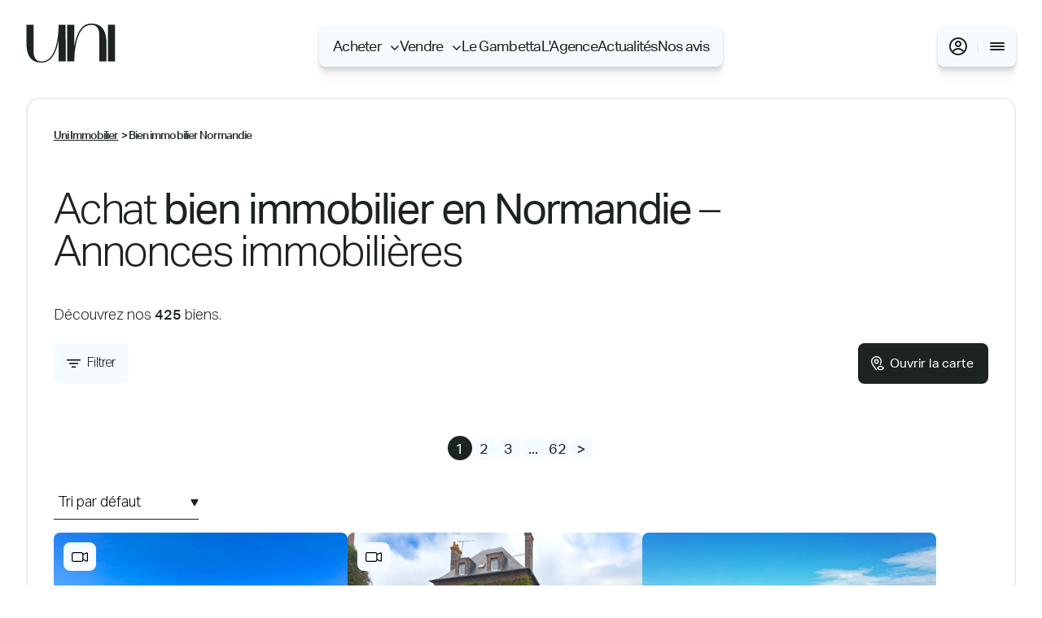

--- FILE ---
content_type: text/html; charset=UTF-8
request_url: https://www.uni-immobilier.fr/immobilier/somptueuse-propriete-de-303m2-sur-environ-15-000m2-de-terrain-2/
body_size: 79749
content:
<!DOCTYPE html>
<html lang="fr-FR" dir="ltr">
    <head>
        <meta charset="utf-8">
        <meta http-equiv="X-UA-Compatible" content="IE=edge">
        <meta name="viewport" content="width=device-width, initial-scale=1.0, maximum-scale=5, minimal-ui, shrink-to-fit=no">
        <meta name="theme-color" content="#ffffff">

		<title>Uni &#8211; Agence Immobilière à Caen | Achat, Vente &amp; Estimation</title>

        <!-- Favicons -->
        <link rel="apple-touch-icon" sizes="57x57" href="/wp-content/themes/wp-uni/dist/images/favicon/apple-icon-57x57.png">
        <link rel="apple-touch-icon" sizes="60x60" href="/wp-content/themes/wp-uni/dist/images/favicon/apple-icon-60x60.png">
        <link rel="apple-touch-icon" sizes="72x72" href="/wp-content/themes/wp-uni/dist/images/favicon/apple-icon-72x72.png">
        <link rel="apple-touch-icon" sizes="76x76" href="/wp-content/themes/wp-uni/dist/images/favicon/apple-icon-76x76.png">
        <link rel="apple-touch-icon" sizes="114x114" href="/wp-content/themes/wp-uni/dist/images/favicon/apple-icon-114x114.png">
        <link rel="apple-touch-icon" sizes="120x120" href="/wp-content/themes/wp-uni/dist/images/favicon/apple-icon-120x120.png">
        <link rel="apple-touch-icon" sizes="144x144" href="/wp-content/themes/wp-uni/dist/images/favicon/apple-icon-144x144.png">
        <link rel="apple-touch-icon" sizes="152x152" href="/wp-content/themes/wp-uni/dist/images/favicon/apple-icon-152x152.png">
        <link rel="apple-touch-icon" sizes="180x180" href="/wp-content/themes/wp-uni/dist/images/favicon/apple-icon-180x180.png">
        <link rel="icon" type="image/png" sizes="192x192" href="/wp-content/themes/wp-uni/dist/images/favicon/android-icon-192x192.png">
        <link rel="icon" type="image/png" sizes="32x32" href="/wp-content/themes/wp-uni/dist/images/favicon/favicon-32x32.png">
        <link rel="icon" type="image/png" sizes="96x96" href="/wp-content/themes/wp-uni/dist/images/favicon/favicon-96x96.png">
        <link rel="icon" type="image/png" sizes="16x16" href="/wp-content/themes/wp-uni/dist/images/favicon/favicon-16x16.png">
        <link rel="manifest" href="/wp-content/themes/wp-uni/dist/images/favicon/manifest.json">
        <script src="https://www.google.com/recaptcha/api.js?onload=onReCaptchaLoad&render=explicit" async defer></script>
        <meta name='robots' content='index, follow, max-image-preview:large, max-snippet:-1, max-video-preview:-1' />

<!-- Google Tag Manager by PYS -->
    <script data-cfasync="false" data-pagespeed-no-defer>
	    window.dataLayerPYS = window.dataLayerPYS || [];
	</script>
<!-- End Google Tag Manager by PYS -->
<!-- Google Tag Manager by PYS -->
<script data-cfasync="false" data-pagespeed-no-defer>
	var pys_datalayer_name = "dataLayer";
	window.dataLayer = window.dataLayer || [];</script> 
<!-- End Google Tag Manager by PYS -->
	<!-- This site is optimized with the Yoast SEO plugin v24.0 - https://yoast.com/wordpress/plugins/seo/ -->
	<meta property="og:locale" content="fr_FR" />
	<meta property="og:type" content="website" />
	<meta property="og:site_name" content="Uni - Agence Immobilière à Caen | Achat, Vente &amp; Estimation" />
	<meta name="twitter:card" content="summary_large_image" />
	<script type="application/ld+json" class="yoast-schema-graph">{"@context":"https://schema.org","@graph":[{"@type":"WebSite","@id":"https://www.uni-immobilier.fr/#website","url":"https://www.uni-immobilier.fr/","name":"Uni - Agence Immobilière à Caen | Achat, Vente &amp; Estimation","description":"Uni, votre agence immobilière à Caen. Notre équipe vous accompagne sur vos projets immobiliers neufs ou anciens. Bénéficiez d&#039;un réseau et d&#039;une expertise unique de l&#039;immobilier.","publisher":{"@id":"https://www.uni-immobilier.fr/#organization"},"potentialAction":[{"@type":"SearchAction","target":{"@type":"EntryPoint","urlTemplate":"https://www.uni-immobilier.fr/?s={search_term_string}"},"query-input":{"@type":"PropertyValueSpecification","valueRequired":true,"valueName":"search_term_string"}}],"inLanguage":"fr-FR"},{"@type":"Organization","@id":"https://www.uni-immobilier.fr/#organization","name":"Uni immobilier","url":"https://www.uni-immobilier.fr/","logo":{"@type":"ImageObject","inLanguage":"fr-FR","@id":"https://www.uni-immobilier.fr/#/schema/logo/image/","url":"https://www.uni-immobilier.fr/wp-content/uploads/2022/10/logotype.svg","contentUrl":"https://www.uni-immobilier.fr/wp-content/uploads/2022/10/logotype.svg","width":1,"height":1,"caption":"Uni immobilier"},"image":{"@id":"https://www.uni-immobilier.fr/#/schema/logo/image/"}}]}</script>
	<!-- / Yoast SEO plugin. -->


<style id='wp-img-auto-sizes-contain-inline-css' type='text/css'>
img:is([sizes=auto i],[sizes^="auto," i]){contain-intrinsic-size:3000px 1500px}
/*# sourceURL=wp-img-auto-sizes-contain-inline-css */
</style>
<style id='classic-theme-styles-inline-css' type='text/css'>
/*! This file is auto-generated */
.wp-block-button__link{color:#fff;background-color:#32373c;border-radius:9999px;box-shadow:none;text-decoration:none;padding:calc(.667em + 2px) calc(1.333em + 2px);font-size:1.125em}.wp-block-file__button{background:#32373c;color:#fff;text-decoration:none}
/*# sourceURL=/wp-includes/css/classic-themes.min.css */
</style>
<link rel='stylesheet' id='ws-app-css' href='https://www.uni-immobilier.fr/wp-content/themes/wp-uni/dist/css/app.7b7c660b.css' type='text/css' media='all' />


        <!-- Google Tag Manager -->
        <script>(function(w,d,s,l,i){w[l]=w[l]||[];w[l].push({'gtm.start':
        new Date().getTime(),event:'gtm.js'});var f=d.getElementsByTagName(s)[0],
        j=d.createElement(s),dl=l!='dataLayer'?'&l='+l:'';j.async=true;j.src=
        'https://www.googletagmanager.com/gtm.js?id='+i+dl;f.parentNode.insertBefore(j,f);
        })(window,document,'script','dataLayer','GTM-W6JFBJS');</script>
        <!-- End Google Tag Manager -->
        <script src="https://karto.habiteo.com/dist/karto-engine-loader.js?ui=true"></script>

    <style id='global-styles-inline-css' type='text/css'>
:root{--wp--preset--aspect-ratio--square: 1;--wp--preset--aspect-ratio--4-3: 4/3;--wp--preset--aspect-ratio--3-4: 3/4;--wp--preset--aspect-ratio--3-2: 3/2;--wp--preset--aspect-ratio--2-3: 2/3;--wp--preset--aspect-ratio--16-9: 16/9;--wp--preset--aspect-ratio--9-16: 9/16;--wp--preset--color--black: #000000;--wp--preset--color--cyan-bluish-gray: #abb8c3;--wp--preset--color--white: #ffffff;--wp--preset--color--pale-pink: #f78da7;--wp--preset--color--vivid-red: #cf2e2e;--wp--preset--color--luminous-vivid-orange: #ff6900;--wp--preset--color--luminous-vivid-amber: #fcb900;--wp--preset--color--light-green-cyan: #7bdcb5;--wp--preset--color--vivid-green-cyan: #00d084;--wp--preset--color--pale-cyan-blue: #8ed1fc;--wp--preset--color--vivid-cyan-blue: #0693e3;--wp--preset--color--vivid-purple: #9b51e0;--wp--preset--gradient--vivid-cyan-blue-to-vivid-purple: linear-gradient(135deg,rgb(6,147,227) 0%,rgb(155,81,224) 100%);--wp--preset--gradient--light-green-cyan-to-vivid-green-cyan: linear-gradient(135deg,rgb(122,220,180) 0%,rgb(0,208,130) 100%);--wp--preset--gradient--luminous-vivid-amber-to-luminous-vivid-orange: linear-gradient(135deg,rgb(252,185,0) 0%,rgb(255,105,0) 100%);--wp--preset--gradient--luminous-vivid-orange-to-vivid-red: linear-gradient(135deg,rgb(255,105,0) 0%,rgb(207,46,46) 100%);--wp--preset--gradient--very-light-gray-to-cyan-bluish-gray: linear-gradient(135deg,rgb(238,238,238) 0%,rgb(169,184,195) 100%);--wp--preset--gradient--cool-to-warm-spectrum: linear-gradient(135deg,rgb(74,234,220) 0%,rgb(151,120,209) 20%,rgb(207,42,186) 40%,rgb(238,44,130) 60%,rgb(251,105,98) 80%,rgb(254,248,76) 100%);--wp--preset--gradient--blush-light-purple: linear-gradient(135deg,rgb(255,206,236) 0%,rgb(152,150,240) 100%);--wp--preset--gradient--blush-bordeaux: linear-gradient(135deg,rgb(254,205,165) 0%,rgb(254,45,45) 50%,rgb(107,0,62) 100%);--wp--preset--gradient--luminous-dusk: linear-gradient(135deg,rgb(255,203,112) 0%,rgb(199,81,192) 50%,rgb(65,88,208) 100%);--wp--preset--gradient--pale-ocean: linear-gradient(135deg,rgb(255,245,203) 0%,rgb(182,227,212) 50%,rgb(51,167,181) 100%);--wp--preset--gradient--electric-grass: linear-gradient(135deg,rgb(202,248,128) 0%,rgb(113,206,126) 100%);--wp--preset--gradient--midnight: linear-gradient(135deg,rgb(2,3,129) 0%,rgb(40,116,252) 100%);--wp--preset--font-size--small: 13px;--wp--preset--font-size--medium: 20px;--wp--preset--font-size--large: 36px;--wp--preset--font-size--x-large: 42px;--wp--preset--spacing--20: 0.44rem;--wp--preset--spacing--30: 0.67rem;--wp--preset--spacing--40: 1rem;--wp--preset--spacing--50: 1.5rem;--wp--preset--spacing--60: 2.25rem;--wp--preset--spacing--70: 3.38rem;--wp--preset--spacing--80: 5.06rem;--wp--preset--shadow--natural: 6px 6px 9px rgba(0, 0, 0, 0.2);--wp--preset--shadow--deep: 12px 12px 50px rgba(0, 0, 0, 0.4);--wp--preset--shadow--sharp: 6px 6px 0px rgba(0, 0, 0, 0.2);--wp--preset--shadow--outlined: 6px 6px 0px -3px rgb(255, 255, 255), 6px 6px rgb(0, 0, 0);--wp--preset--shadow--crisp: 6px 6px 0px rgb(0, 0, 0);}:where(.is-layout-flex){gap: 0.5em;}:where(.is-layout-grid){gap: 0.5em;}body .is-layout-flex{display: flex;}.is-layout-flex{flex-wrap: wrap;align-items: center;}.is-layout-flex > :is(*, div){margin: 0;}body .is-layout-grid{display: grid;}.is-layout-grid > :is(*, div){margin: 0;}:where(.wp-block-columns.is-layout-flex){gap: 2em;}:where(.wp-block-columns.is-layout-grid){gap: 2em;}:where(.wp-block-post-template.is-layout-flex){gap: 1.25em;}:where(.wp-block-post-template.is-layout-grid){gap: 1.25em;}.has-black-color{color: var(--wp--preset--color--black) !important;}.has-cyan-bluish-gray-color{color: var(--wp--preset--color--cyan-bluish-gray) !important;}.has-white-color{color: var(--wp--preset--color--white) !important;}.has-pale-pink-color{color: var(--wp--preset--color--pale-pink) !important;}.has-vivid-red-color{color: var(--wp--preset--color--vivid-red) !important;}.has-luminous-vivid-orange-color{color: var(--wp--preset--color--luminous-vivid-orange) !important;}.has-luminous-vivid-amber-color{color: var(--wp--preset--color--luminous-vivid-amber) !important;}.has-light-green-cyan-color{color: var(--wp--preset--color--light-green-cyan) !important;}.has-vivid-green-cyan-color{color: var(--wp--preset--color--vivid-green-cyan) !important;}.has-pale-cyan-blue-color{color: var(--wp--preset--color--pale-cyan-blue) !important;}.has-vivid-cyan-blue-color{color: var(--wp--preset--color--vivid-cyan-blue) !important;}.has-vivid-purple-color{color: var(--wp--preset--color--vivid-purple) !important;}.has-black-background-color{background-color: var(--wp--preset--color--black) !important;}.has-cyan-bluish-gray-background-color{background-color: var(--wp--preset--color--cyan-bluish-gray) !important;}.has-white-background-color{background-color: var(--wp--preset--color--white) !important;}.has-pale-pink-background-color{background-color: var(--wp--preset--color--pale-pink) !important;}.has-vivid-red-background-color{background-color: var(--wp--preset--color--vivid-red) !important;}.has-luminous-vivid-orange-background-color{background-color: var(--wp--preset--color--luminous-vivid-orange) !important;}.has-luminous-vivid-amber-background-color{background-color: var(--wp--preset--color--luminous-vivid-amber) !important;}.has-light-green-cyan-background-color{background-color: var(--wp--preset--color--light-green-cyan) !important;}.has-vivid-green-cyan-background-color{background-color: var(--wp--preset--color--vivid-green-cyan) !important;}.has-pale-cyan-blue-background-color{background-color: var(--wp--preset--color--pale-cyan-blue) !important;}.has-vivid-cyan-blue-background-color{background-color: var(--wp--preset--color--vivid-cyan-blue) !important;}.has-vivid-purple-background-color{background-color: var(--wp--preset--color--vivid-purple) !important;}.has-black-border-color{border-color: var(--wp--preset--color--black) !important;}.has-cyan-bluish-gray-border-color{border-color: var(--wp--preset--color--cyan-bluish-gray) !important;}.has-white-border-color{border-color: var(--wp--preset--color--white) !important;}.has-pale-pink-border-color{border-color: var(--wp--preset--color--pale-pink) !important;}.has-vivid-red-border-color{border-color: var(--wp--preset--color--vivid-red) !important;}.has-luminous-vivid-orange-border-color{border-color: var(--wp--preset--color--luminous-vivid-orange) !important;}.has-luminous-vivid-amber-border-color{border-color: var(--wp--preset--color--luminous-vivid-amber) !important;}.has-light-green-cyan-border-color{border-color: var(--wp--preset--color--light-green-cyan) !important;}.has-vivid-green-cyan-border-color{border-color: var(--wp--preset--color--vivid-green-cyan) !important;}.has-pale-cyan-blue-border-color{border-color: var(--wp--preset--color--pale-cyan-blue) !important;}.has-vivid-cyan-blue-border-color{border-color: var(--wp--preset--color--vivid-cyan-blue) !important;}.has-vivid-purple-border-color{border-color: var(--wp--preset--color--vivid-purple) !important;}.has-vivid-cyan-blue-to-vivid-purple-gradient-background{background: var(--wp--preset--gradient--vivid-cyan-blue-to-vivid-purple) !important;}.has-light-green-cyan-to-vivid-green-cyan-gradient-background{background: var(--wp--preset--gradient--light-green-cyan-to-vivid-green-cyan) !important;}.has-luminous-vivid-amber-to-luminous-vivid-orange-gradient-background{background: var(--wp--preset--gradient--luminous-vivid-amber-to-luminous-vivid-orange) !important;}.has-luminous-vivid-orange-to-vivid-red-gradient-background{background: var(--wp--preset--gradient--luminous-vivid-orange-to-vivid-red) !important;}.has-very-light-gray-to-cyan-bluish-gray-gradient-background{background: var(--wp--preset--gradient--very-light-gray-to-cyan-bluish-gray) !important;}.has-cool-to-warm-spectrum-gradient-background{background: var(--wp--preset--gradient--cool-to-warm-spectrum) !important;}.has-blush-light-purple-gradient-background{background: var(--wp--preset--gradient--blush-light-purple) !important;}.has-blush-bordeaux-gradient-background{background: var(--wp--preset--gradient--blush-bordeaux) !important;}.has-luminous-dusk-gradient-background{background: var(--wp--preset--gradient--luminous-dusk) !important;}.has-pale-ocean-gradient-background{background: var(--wp--preset--gradient--pale-ocean) !important;}.has-electric-grass-gradient-background{background: var(--wp--preset--gradient--electric-grass) !important;}.has-midnight-gradient-background{background: var(--wp--preset--gradient--midnight) !important;}.has-small-font-size{font-size: var(--wp--preset--font-size--small) !important;}.has-medium-font-size{font-size: var(--wp--preset--font-size--medium) !important;}.has-large-font-size{font-size: var(--wp--preset--font-size--large) !important;}.has-x-large-font-size{font-size: var(--wp--preset--font-size--x-large) !important;}
/*# sourceURL=global-styles-inline-css */
</style>
</head>

    <body class="is-loading" data-barba="wrapper">
        <!-- Google Tag Manager (noscript) -->
        <noscript><iframe src="https://www.googletagmanager.com/ns.html?id=GTM-W6JFBJS"
        height="0" width="0" style="display:none;visibility:hidden"></iframe></noscript>
        <!-- End Google Tag Manager (noscript) -->
        <div id="preloader" class="preloader">
            <div class="inner">
                <svg width="285" height="150" viewBox="0 0 285 150" fill="none" xmlns="http://www.w3.org/2000/svg">
<path stroke-alignment="inner" fill-opacity="0" stroke="#1C2321" stroke-width="1" fill="#1C2321" class="svg_1" d="M0 58.9824V3.81592H22.9937V88.9447C22.9937 115.091 34.4671 123.948 48.8558 123.948C96.9592 123.948 103.683 38.5835 103.683 3.81592H126.16L126.395 123.712H103.683V53.706C98.652 82.7261 85.721 127.575 49.0909 127.575C7.66457 127.575 0 93.9855 0 58.9824Z"/>
<path stroke-alignment="inner" fill-opacity="0" stroke="#1C2321" stroke-width="1" fill="#1C2321" class="svg_1" d="M131.379 3.81595H154.138V73.8693C159.169 44.1426 172.1 0 208.448 0C250.109 0 257.539 33.5427 257.539 68.593V123.759H234.545V38.8662C234.545 12.7198 223.072 4.33417 208.683 4.33417C160.815 4.33417 154.138 88.7563 154.138 123.759H131.379V3.81595Z"/>
<path stroke-alignment="inner" fill-opacity="0" stroke="#1C2321" stroke-width="1" fill="#1C2321" class="svg_1" d="M262.242 123.712V3.81592H284.954V123.712H262.242Z"/>
<path stroke-alignment="inner" fill-opacity="0" fill="#1C2321" d="M7.52322 131.438L13.589 145.807H12.0843L10.1564 141.19H3.33826L1.50441 145.807H0.09375L5.97149 131.438H7.52322ZM3.85551 139.965H9.6392L6.72384 132.993H6.6298L3.80848 139.965H3.85551Z"/>
<path stroke-alignment="inner" fill-opacity="0" fill="#1C2321" d="M21.205 135.914H22.6157V145.807H21.205V143.97C20.7348 145.195 19.4182 146.09 17.9135 146.09C15.3743 146.09 14.3398 144.441 14.3398 142.038V135.914H15.7505V142.085C15.7505 143.829 16.5969 145.006 18.2897 145.006C19.8414 145.006 21.205 143.781 21.205 141.85V135.914Z"/>
<path stroke-alignment="inner" fill-opacity="0" fill="#1C2321" d="M32.3984 135.678C35.2667 135.678 36.8185 137.61 37.0065 140.013L35.7369 140.107C35.5959 138.222 34.4203 136.856 32.3514 136.856C30.2824 136.856 28.8717 138.458 28.8717 140.908C28.8717 143.357 30.2824 144.959 32.3514 144.959C34.4203 144.959 35.5959 143.546 35.7369 141.662L37.0065 141.803C36.8185 144.205 35.2667 146.137 32.3984 146.137C29.53 146.137 27.4141 144.064 27.4141 140.908C27.4141 137.751 29.483 135.678 32.3984 135.678Z"/>
<path stroke-alignment="inner" fill-opacity="0" fill="#1C2321" d="M42.742 146.09C39.9207 146.09 37.8047 143.923 37.8047 140.861C37.8047 137.798 39.9677 135.631 42.742 135.631C45.5163 135.631 47.7263 137.798 47.7263 140.861C47.7263 143.923 45.5633 146.09 42.742 146.09ZM42.742 145.006C44.952 145.006 46.2686 143.31 46.2686 140.861C46.2686 138.411 44.999 136.715 42.742 136.715C40.4849 136.715 39.2624 138.411 39.2624 140.861C39.2624 143.31 40.532 145.006 42.742 145.006Z"/>
<path stroke-alignment="inner" fill-opacity="0" fill="#1C2321" d="M58.0259 142.462C57.5557 144.724 55.9099 146.09 53.5118 146.09C50.6435 146.09 48.4805 144.064 48.4805 141.002C48.4805 137.94 50.5965 135.631 53.4178 135.631C56.5212 135.631 58.0729 137.846 58.0729 140.578V141.237H49.9381C50.0322 143.405 51.5369 144.959 53.5118 144.959C55.3457 144.959 56.4272 144.064 56.8504 142.274L58.0259 142.415V142.462ZM56.5682 140.248C56.5682 138.411 55.4867 136.762 53.4178 136.762C51.4428 136.762 50.1733 138.411 49.9381 140.248H56.5682Z"/>
<path stroke-alignment="inner" fill-opacity="0" fill="#1C2321" d="M66.1582 135.914H67.5688V145.807H66.1582V143.97C65.688 145.195 64.3713 146.09 62.8666 146.09C60.3275 146.09 59.293 144.441 59.293 142.038V135.914H60.7036V142.085C60.7036 143.829 61.55 145.006 63.2428 145.006C64.7945 145.006 66.1582 143.781 66.1582 141.85V135.914Z"/>
<path stroke-alignment="inner" fill-opacity="0" fill="#1C2321" d="M75.0953 137.327C74.5311 137.045 74.2019 136.95 73.5906 136.95C72.1329 136.95 71.0044 138.411 71.0044 140.437V145.854H69.5938V135.961H71.0044V138.034C71.3806 136.903 72.4151 135.678 73.8727 135.678C74.484 135.678 74.9072 135.82 75.2834 136.15L75.1423 137.374L75.0953 137.327Z"/>
<path stroke-alignment="inner" fill-opacity="0" fill="#1C2321" d="M87.0373 143.64C86.6141 144.912 85.2975 146.09 83.4166 146.09C80.5012 146.09 78.8555 143.781 78.8555 140.861C78.8555 137.94 80.5012 135.631 83.4166 135.631C85.3445 135.631 86.6141 136.856 87.0373 138.081V131.438H88.4479V145.807H87.0373V143.64ZM87.0373 140.531C87.0373 138.175 85.4856 136.809 83.5106 136.809C81.3947 136.809 80.2191 138.364 80.2191 140.908C80.2191 143.452 81.4417 145.006 83.5106 145.006C85.4856 145.006 87.0373 143.64 87.0373 141.285V140.578V140.531Z"/>
<path stroke-alignment="inner" fill-opacity="0" fill="#1C2321" d="M99.3579 142.462C98.8877 144.724 97.242 146.09 94.8438 146.09C91.9755 146.09 89.8125 144.064 89.8125 141.002C89.8125 137.94 91.9285 135.631 94.7498 135.631C97.8532 135.631 99.405 137.846 99.405 140.578V141.237H91.2702C91.3642 143.405 92.8689 144.959 94.8438 144.959C96.6777 144.959 97.7592 144.064 98.1824 142.274L99.3579 142.415V142.462ZM97.9003 140.248C97.9003 138.411 96.8188 136.762 94.7498 136.762C92.7749 136.762 91.5053 138.411 91.2702 140.248H97.9003Z"/>
<path stroke-alignment="inner" fill-opacity="0" fill="#1C2321" d="M107.208 145.854L103.023 135.961H104.481L107.82 143.97H107.914L111.158 135.961H112.522L108.337 145.854H107.208Z"/>
<path stroke-alignment="inner" fill-opacity="0" fill="#1C2321" d="M117.554 146.09C114.733 146.09 112.617 143.923 112.617 140.861C112.617 137.798 114.78 135.631 117.554 135.631C120.329 135.631 122.539 137.798 122.539 140.861C122.539 143.923 120.376 146.09 117.554 146.09ZM117.554 145.006C119.765 145.006 121.081 143.31 121.081 140.861C121.081 138.411 119.812 136.715 117.554 136.715C115.297 136.715 114.075 138.411 114.075 140.861C114.075 143.31 115.344 145.006 117.554 145.006Z"/>
<path stroke-alignment="inner" fill-opacity="0" fill="#1C2321" d="M124.278 136.95H122.773V136.244L123.385 136.149C124.278 135.961 124.466 135.537 124.701 134.595L124.983 133.182H125.689V135.961H128.557V136.997H125.689V143.687C125.689 144.582 126.065 145.006 126.958 145.006C127.664 145.006 128.322 144.676 128.886 144.3V145.289C128.181 145.854 127.476 146.09 126.488 146.09C125.172 146.09 124.325 145.43 124.325 143.64V136.95H124.278Z"/>
<path stroke-alignment="inner" fill-opacity="0" fill="#1C2321" d="M135.33 137.327C134.765 137.045 134.436 136.95 133.825 136.95C132.367 136.95 131.239 138.411 131.239 140.437V145.854H129.828V135.961H131.239V138.034C131.615 136.903 132.649 135.678 134.107 135.678C134.718 135.678 135.142 135.82 135.518 136.15L135.377 137.374L135.33 137.327Z"/>
<path stroke-alignment="inner" fill-opacity="0" fill="#1C2321" d="M144.827 142.462C144.356 144.724 142.711 146.09 140.313 146.09C137.444 146.09 135.281 144.064 135.281 141.002C135.281 137.94 137.397 135.631 140.219 135.631C143.322 135.631 144.874 137.846 144.874 140.578V141.237H136.739C136.833 143.405 138.338 144.959 140.313 144.959C142.146 144.959 143.228 144.064 143.651 142.274L144.827 142.415V142.462ZM143.369 140.248C143.369 138.411 142.288 136.762 140.219 136.762C138.244 136.762 136.974 138.411 136.739 140.248H143.369Z"/>
<path stroke-alignment="inner" fill-opacity="0" fill="#1C2321" d="M151.083 149.717H149.672V135.914H151.083V138.081C151.506 136.809 152.822 135.631 154.703 135.631C157.619 135.631 159.264 137.94 159.264 140.861C159.264 143.781 157.619 146.09 154.703 146.09C152.775 146.09 151.506 144.912 151.083 143.64V149.67V149.717ZM151.083 141.237C151.083 143.593 152.634 144.959 154.609 144.959C156.725 144.959 157.901 143.405 157.901 140.861C157.901 138.317 156.678 136.762 154.609 136.762C152.634 136.762 151.083 138.128 151.083 140.484V141.19V141.237Z"/>
<path stroke-alignment="inner" fill-opacity="0" fill="#1C2321" d="M166.173 137.327C165.609 137.045 165.28 136.95 164.669 136.95C163.211 136.95 162.083 138.411 162.083 140.437V145.854H160.672V135.961H162.083V138.034C162.459 136.903 163.493 135.678 164.951 135.678C165.562 135.678 165.985 135.82 166.362 136.15L166.22 137.374L166.173 137.327Z"/>
<path stroke-alignment="inner" fill-opacity="0" fill="#1C2321" d="M171.066 146.09C168.245 146.09 166.129 143.923 166.129 140.861C166.129 137.798 168.292 135.631 171.066 135.631C173.841 135.631 176.051 137.798 176.051 140.861C176.051 143.923 173.888 146.09 171.066 146.09ZM171.066 145.006C173.276 145.006 174.593 143.31 174.593 140.861C174.593 138.411 173.323 136.715 171.066 136.715C168.809 136.715 167.587 138.411 167.587 140.861C167.587 143.31 168.856 145.006 171.066 145.006Z"/>
<path stroke-alignment="inner" fill-opacity="0" fill="#1C2321" d="M178.775 147.503C178.775 149.011 178.07 150 176.471 150C175.719 150 174.919 149.67 174.449 149.293L174.872 148.398C175.39 148.728 175.813 148.917 176.424 148.917C177.035 148.917 177.365 148.54 177.365 147.786V136.008H178.775V147.597V147.503ZM177.318 131.486H178.775V133.323H177.318V131.486Z"/>
<path stroke-alignment="inner" fill-opacity="0" fill="#1C2321" d="M189.733 142.462C189.263 144.724 187.617 146.09 185.219 146.09C182.351 146.09 180.188 144.064 180.188 141.002C180.188 137.94 182.303 135.631 185.125 135.631C188.228 135.631 189.78 137.846 189.78 140.578V141.237H181.645C181.739 143.405 183.244 144.959 185.219 144.959C187.053 144.959 188.134 144.064 188.557 142.274L189.733 142.415V142.462ZM188.275 140.248C188.275 138.411 187.194 136.762 185.125 136.762C183.15 136.762 181.88 138.411 181.645 140.248H188.275Z"/>
<path stroke-alignment="inner" fill-opacity="0" fill="#1C2321" d="M191.473 136.95H189.969V136.244L190.58 136.149C191.473 135.961 191.662 135.537 191.897 134.595L192.179 133.182H192.884V135.961H195.752V136.997H192.884V143.687C192.884 144.582 193.26 145.006 194.154 145.006C194.859 145.006 195.517 144.676 196.082 144.3V145.289C195.376 145.854 194.671 146.09 193.683 146.09C192.367 146.09 191.52 145.43 191.52 143.64V136.95H191.473Z"/>
<path stroke-alignment="inner" fill-opacity="0" fill="#1C2321" d="M200.453 131.438H201.911V133.276H200.453V131.438ZM201.911 135.914V145.807H200.5V135.914H201.911Z"/>
<path stroke-alignment="inner" fill-opacity="0" fill="#1C2321" d="M215.078 135.678C217.617 135.678 218.558 137.422 218.558 139.73V145.854H217.147V139.683C217.147 137.94 216.348 136.762 214.702 136.762C213.244 136.762 211.881 137.987 211.881 139.918V145.854H210.47V139.683C210.47 137.94 209.671 136.762 208.025 136.762C206.567 136.762 205.204 137.987 205.204 139.918V145.854H203.793V135.961H205.204V137.798C205.674 136.574 206.849 135.678 208.401 135.678C210.141 135.678 211.269 136.526 211.693 137.846C212.21 136.574 213.432 135.678 214.984 135.678H215.078Z"/>
<path stroke-alignment="inner" fill-opacity="0" fill="#1C2321" d="M231.676 135.678C234.215 135.678 235.156 137.422 235.156 139.73V145.854H233.745V139.683C233.745 137.94 232.945 136.762 231.3 136.762C229.842 136.762 228.478 137.987 228.478 139.918V145.854H227.068V139.683C227.068 137.94 226.268 136.762 224.623 136.762C223.165 136.762 221.801 137.987 221.801 139.918V145.854H220.391V135.961H221.801V137.798C222.271 136.574 223.447 135.678 224.999 135.678C226.739 135.678 227.867 136.526 228.29 137.846C228.808 136.574 230.03 135.678 231.582 135.678H231.676Z"/>
<path stroke-alignment="inner" fill-opacity="0" fill="#1C2321" d="M241.363 146.09C238.542 146.09 236.426 143.923 236.426 140.861C236.426 137.798 238.589 135.631 241.363 135.631C244.137 135.631 246.347 137.798 246.347 140.861C246.347 143.923 244.184 146.09 241.363 146.09ZM241.363 145.006C243.573 145.006 244.89 143.31 244.89 140.861C244.89 138.411 243.62 136.715 241.363 136.715C239.106 136.715 237.883 138.411 237.883 140.861C237.883 143.31 239.153 145.006 241.363 145.006Z"/>
<path stroke-alignment="inner" fill-opacity="0" fill="#1C2321" d="M248.792 145.854H247.758V131.486H249.168V138.128C249.592 136.856 250.908 135.678 252.789 135.678C255.705 135.678 257.35 137.987 257.35 140.908C257.35 143.829 255.705 146.137 252.789 146.137C250.861 146.137 249.592 144.959 249.168 143.687L248.839 145.854H248.792ZM249.074 141.237C249.074 143.593 250.626 144.959 252.601 144.959C254.717 144.959 255.893 143.405 255.893 140.861C255.893 138.317 254.67 136.762 252.601 136.762C250.626 136.762 249.074 138.128 249.074 140.484V141.19V141.237Z"/>
<path stroke-alignment="inner" fill-opacity="0" fill="#1C2321" d="M258.668 131.438H260.126V133.276H258.668V131.438ZM260.126 135.914V145.807H258.715V135.914H260.126Z"/>
<path stroke-alignment="inner" fill-opacity="0" fill="#1C2321" d="M263.559 131.438V145.807H262.148V131.438H263.559Z"/>
<path stroke-alignment="inner" fill-opacity="0" fill="#1C2321" d="M265.531 131.438H266.989V133.276H265.531V131.438ZM266.989 135.914V145.807H265.578V135.914H266.989Z"/>
<path stroke-alignment="inner" fill-opacity="0" fill="#1C2321" d="M277.901 142.462C277.431 144.724 275.785 146.09 273.387 146.09C270.518 146.09 268.355 144.064 268.355 141.002C268.355 137.94 270.471 135.631 273.293 135.631C276.396 135.631 277.948 137.846 277.948 140.578V141.237H269.813C269.907 143.405 271.412 144.959 273.387 144.959C275.221 144.959 276.302 144.064 276.725 142.274L277.901 142.415V142.462ZM276.443 140.248C276.443 138.411 275.362 136.762 273.293 136.762C271.318 136.762 270.048 138.411 269.813 140.248H276.443Z"/>
<path stroke-alignment="inner" fill-opacity="0" fill="#1C2321" d="M284.81 137.327C284.246 137.045 283.917 136.95 283.305 136.95C281.848 136.95 280.719 138.411 280.719 140.437V145.854H279.309V135.961H280.719V138.034C281.095 136.903 282.13 135.678 283.588 135.678C284.199 135.678 284.622 135.82 284.998 136.15L284.857 137.374L284.81 137.327Z"/>
</svg>

                <div class="percent">00%</div>
            </div>
        </div>
        <div id="loader"></div>
        <header class="site-header">
            <div class="logo">
                <a href="https://www.uni-immobilier.fr">
                    <svg width="114" height="52" viewBox="0 0 114 52" fill="none" xmlns="http://www.w3.org/2000/svg" class="logo-svg">
                        <path d="M0.390625 24.1049V2.49542H9.49287V35.8489C9.49287 46.0933 14.044 49.5704 19.7337 49.5704C38.7909 49.5704 41.4472 16.1179 41.4472 2.49542H50.3604L50.453 49.4744H41.4472V22.0394C39.4554 33.4085 34.3329 50.978 19.8266 50.978C3.42468 50.978 0.391069 37.8224 0.391069 24.1049" fill="#1C2321"/>
                        <path d="M52.4375 2.49522H61.4471V29.9302C63.4351 18.2782 68.5576 0.991608 82.9679 0.991608C99.4666 0.991608 102.407 14.1432 102.407 27.8647V49.4742H93.3051V16.2127C93.3051 5.97233 88.754 2.68218 83.0642 2.68218C64.0989 2.68218 61.4476 35.7557 61.4476 49.4732H52.438L52.4375 2.49522Z" fill="#1C2321"/>
                        <path d="M104.266 49.4744V2.49544H113.271V49.4744H104.266Z" fill="#1C2321"/>
                    </svg>
                </a>
                <ul class="reseaux">
                    <li>
                        <a href="https://www.facebook.com/UniTristanImmobilier" target="_blank" rel="noopener noreferrer">
                            <svg width="11" height="19" viewBox="0 0 11 19" fill="none" xmlns="http://www.w3.org/2000/svg">
                                <path d="M2.39589 19H6.39589V10.9901H10L10.3959 7.00977H6.39589V5C6.39589 4.44772 6.84361 4 7.39589 4H10.3959V0H7.39589C4.63447 0 2.39589 2.23858 2.39589 5V7.00977H0.39589L0 10.9901H2.39589V19Z" fill="#1A1A1A"/>
                            </svg>    
                        </a>
                    </li>
                    <li>
                        <a href="https://www.instagram.com/uni_tristan_immobilier/" target="_blank" rel="noopener noreferrer">
                            <svg width="19" height="19" viewBox="0 0 19 19" fill="none" xmlns="http://www.w3.org/2000/svg">
                                <path fill-rule="evenodd" clip-rule="evenodd" d="M9.5 5.18182C7.11513 5.18182 5.18182 7.11513 5.18182 9.5C5.18182 11.8849 7.11513 13.8182 9.5 13.8182C11.8849 13.8182 13.8182 11.8849 13.8182 9.5C13.8182 7.11513 11.8849 5.18182 9.5 5.18182ZM6.90909 9.5C6.90909 10.9309 8.06908 12.0909 9.5 12.0909C10.9309 12.0909 12.0909 10.9309 12.0909 9.5C12.0909 8.06908 10.9309 6.90909 9.5 6.90909C8.06908 6.90909 6.90909 8.06908 6.90909 9.5Z" fill="#1A1A1A"/>
                                <path d="M14.6818 3.45455C14.2048 3.45455 13.8182 3.84121 13.8182 4.31818C13.8182 4.79516 14.2048 5.18182 14.6818 5.18182C15.1588 5.18182 15.5455 4.79516 15.5455 4.31818C15.5455 3.84121 15.1588 3.45455 14.6818 3.45455Z" fill="#1A1A1A"/>
                                <path fill-rule="evenodd" clip-rule="evenodd" d="M3.45455 0C1.54665 0 0 1.54665 0 3.45455V15.5455C0 17.4533 1.54665 19 3.45455 19H15.5455C17.4533 19 19 17.4533 19 15.5455V3.45455C19 1.54665 17.4533 0 15.5455 0H3.45455ZM15.5455 1.72727H3.45455C2.5006 1.72727 1.72727 2.5006 1.72727 3.45455V15.5455C1.72727 16.4994 2.5006 17.2727 3.45455 17.2727H15.5455C16.4994 17.2727 17.2727 16.4994 17.2727 15.5455V3.45455C17.2727 2.5006 16.4994 1.72727 15.5455 1.72727Z" fill="#1A1A1A"/>
                            </svg>
                        </a>
                    </li>
                </ul>
            </div>
            
            <div class="menu-main">
                <nav class="menu-main">
                    <ul>
                                                <li class="sub">
                            <a href="https://www.uni-immobilier.fr/immobilier/">Acheter</a>
                            <div class="menu-open">
                                <div class="mobile-info">
                                    <button type="button" id="" class="btn-pills icons  white" >
    <span>Retour</span>
        <img src="https://www.uni-immobilier.fr/wp-content/themes/wp-uni/dist/images/icons/black/arrow-right.svg" alt="Icone du lien">
    </button>
                                    <div class="title">Acheter</div>
                                </div>
                                                                <div class="inner">
                                    <div class="wrapper">
                                        <div class="left">
                                            <div class="img">
                                                
<picture class="img-wrap " id="">
                    <source srcset="https://www.uni-immobilier.fr/wp-content/uploads/2023/11/Collaborateurs-UNI-Immobilier-©-Joshua-Mellin-Photographe-65-0x300-c-default.webp" type="image/webp">
    <source srcset="https://www.uni-immobilier.fr/wp-content/uploads/2023/11/Collaborateurs-UNI-Immobilier-©-Joshua-Mellin-Photographe-65-0x300-c-default.jpg" type="image/jpeg">
    <img src="https://www.uni-immobilier.fr/wp-content/uploads/2023/11/Collaborateurs-UNI-Immobilier-©-Joshua-Mellin-Photographe-65-0x300-c-default.jpg" alt="Collaborateurs UNI Immobilier © Joshua Mellin Photographe 65">
</picture>                                            </div>
                                            <div class="col col-1">
                                                <div class="title">Maisons</div>
                                                <ul>
                                                                                                        <li><a href="https://www.uni-immobilier.fr/immobilier/maison/caen/">Maisons Caen</a></li>    
                                                                                                        <li><a href="https://www.uni-immobilier.fr/immobilier/maison/piscine/">Maisons avec piscine Normandie</a></li>    
                                                                                                        <li><a href="https://www.uni-immobilier.fr/immobilier/maison/bayeux/">Maisons Bayeux</a></li>    
                                                                                                        <li><a href="https://www.uni-immobilier.fr/immobilier/maison/ouistreham/">Maisons Ouistreham </a></li>    
                                                                                                        <li><a href="https://www.uni-immobilier.fr/immobilier/maison/bieville-beuville/">Maisons Biéville-Beuville </a></li>    
                                                                                                        <li><a href="https://www.uni-immobilier.fr/immobilier/maison/">➔ Toutes les maisons</a></li>    
                                                                                                    </ul>
                                            </div>
                                        </div>
                                        <div class="right">
                                            <div class="col col-2">
                                                <div class="title">Appartements</div>
                                                <ul>
                                                                                                        <li><a href="https://www.uni-immobilier.fr/immobilier/appartement/caen/">Appartements Caen</a></li>    
                                                                                                        <li><a href="https://www.uni-immobilier.fr/immobilier/appartement/2-pieces/caen/">Appartements 2 pièces Caen</a></li>    
                                                                                                        <li><a href="https://www.uni-immobilier.fr/immobilier/appartement/3-pieces/caen/">Appartements 3 pièces Caen</a></li>    
                                                                                                        <li><a href="https://www.uni-immobilier.fr/immobilier/appartement/balcon/">Appartement avec balcon Normandie</a></li>    
                                                                                                        <li><a href="https://www.uni-immobilier.fr/immobilier/appartement/2-pieces/">Appartement 2 pièces Normandie</a></li>    
                                                                                                        <li><a href="https://www.uni-immobilier.fr/immobilier/appartement/">➔ Tous les appartements</a></li>    
                                                                                                    </ul>
                                            </div>
                                            <div class="col col-3">
                                                <div class="title">Autres biens</div>
                                                <ul>
                                                                                                        <li><a href="https://www.uni-immobilier.fr/immobilier/terrain/">Terrains Normandie</a></li>    
                                                                                                        <li><a href="https://www.uni-immobilier.fr/immobilier/fonds-de-commerce/">Fonds de commerce Normandie</a></li>    
                                                                                                        <li><a href="https://www.uni-immobilier.fr/immobilier-neuf/">Immobilier Neuf Normandie</a></li>    
                                                                                                        <li><a href="https://www.uni-immobilier.fr/off-market/">Immobilier Off Market</a></li>    
                                                                                                        <li><a href="https://www.uni-immobilier.fr/immobilier/">➔ Tous les biens immobiliers</a></li>    
                                                                                                    </ul>
                                            </div>
                                        </div>
                                        
                                    </div>
                                </div>
                                                                
                            </div>
                        </li>    
                                                <li class="sub">
                            <a href="https://www.uni-immobilier.fr/le-mandat-uni/">Vendre</a>
                            <div class="menu-open">
                                <div class="mobile-info">
                                    <button type="button" id="" class="btn-pills icons  white" >
    <span>Retour</span>
        <img src="https://www.uni-immobilier.fr/wp-content/themes/wp-uni/dist/images/icons/black/arrow-right.svg" alt="Icone du lien">
    </button>
                                    <div class="title">Vendre</div>
                                </div>
                                                                <div class="inner">
                                    <div class="wrapper">
                                        <div class="left">
                                            <div class="img">
                                                
<picture class="img-wrap " id="">
                    <source srcset="https://www.uni-immobilier.fr/wp-content/uploads/2023/11/Collaborateurs-UNI-Immobilier-©-Joshua-Mellin-Photographe-82_retouche-0x300-c-default.webp" type="image/webp">
    <source srcset="https://www.uni-immobilier.fr/wp-content/uploads/2023/11/Collaborateurs-UNI-Immobilier-©-Joshua-Mellin-Photographe-82_retouche-0x300-c-default.jpg" type="image/jpeg">
    <img src="https://www.uni-immobilier.fr/wp-content/uploads/2023/11/Collaborateurs-UNI-Immobilier-©-Joshua-Mellin-Photographe-82_retouche-0x300-c-default.jpg" alt="Collaborateurs UNI Immobilier © Joshua Mellin Photographe 82 retouche">
</picture>                                            </div>
                                            <div class="col col-1">
                                                <div class="title">Services</div>
                                                <ul>
                                                                                                        <li><a href="https://www.uni-immobilier.fr/le-mandat-uni/">Le mandat Uni</a></li>    
                                                                                                        <li><a href="https://www.uni-immobilier.fr/processus-de-vente-immobilier/">Vendre son bien avec Uni</a></li>    
                                                                                                        <li><a href="https://www.uni-immobilier.fr/vente-interactive/">Vente interactive</a></li>    
                                                                                                    </ul>
                                            </div>
                                        </div>
                                        <div class="right">
                                            <div class="col col-2">
                                                <div class="title">Outils</div>
                                                <ul>
                                                                                                        <li><a href="https://www.uni-immobilier.fr/estimer-mon-bien/">Estimer son bien</a></li>    
                                                                                                        <li><a href="https://www.uni-immobilier.fr/contact/">Prendre rendez-vous</a></li>    
                                                                                                    </ul>
                                            </div>
                                            <div class="col col-3">
                                                <div class="title">Conseils</div>
                                                <ul>
                                                                                                        <li><a href="https://www.uni-immobilier.fr/pourquoi-faire-le-choix-dune-agence-immobiliere/">Pourquoi faire le choix d’une agence immobilière ?</a></li>    
                                                                                                        <li><a href="https://www.uni-immobilier.fr/pourquoi-uni-et-pas-une-autre-agence/">Pourquoi UNI et pas une autre agence ?</a></li>    
                                                                                                        <li><a href="https://www.uni-immobilier.fr/nos-conseils/">Tous nos conseils</a></li>    
                                                                                                    </ul>
                                            </div>
                                        </div>
                                        
                                    </div>
                                </div>
                                                                
                            </div>
                        </li>    
                                                <li class="no-sub">
                            <a href="https://legambetta.uni-immobilier.fr/">Le Gambetta</a>
                            <div class="menu-open">
                                <div class="mobile-info">
                                    <button type="button" id="" class="btn-pills icons  white" >
    <span>Retour</span>
        <img src="https://www.uni-immobilier.fr/wp-content/themes/wp-uni/dist/images/icons/black/arrow-right.svg" alt="Icone du lien">
    </button>
                                    <div class="title">Le Gambetta</div>
                                </div>
                                                                
                            </div>
                        </li>    
                                                <li class="no-sub">
                            <a href="https://www.uni-immobilier.fr/about/">L'Agence</a>
                            <div class="menu-open">
                                <div class="mobile-info">
                                    <button type="button" id="" class="btn-pills icons  white" >
    <span>Retour</span>
        <img src="https://www.uni-immobilier.fr/wp-content/themes/wp-uni/dist/images/icons/black/arrow-right.svg" alt="Icone du lien">
    </button>
                                    <div class="title">L'Agence</div>
                                </div>
                                                                
                            </div>
                        </li>    
                                                <li class="no-sub">
                            <a href="https://www.uni-immobilier.fr/nos-conseils/category/actualites/">Actualités</a>
                            <div class="menu-open">
                                <div class="mobile-info">
                                    <button type="button" id="" class="btn-pills icons  white" >
    <span>Retour</span>
        <img src="https://www.uni-immobilier.fr/wp-content/themes/wp-uni/dist/images/icons/black/arrow-right.svg" alt="Icone du lien">
    </button>
                                    <div class="title">Actualités</div>
                                </div>
                                                                
                            </div>
                        </li>    
                                                <li class="no-sub">
                            <a href="https://www.uni-immobilier.fr/avis/">Nos avis</a>
                            <div class="menu-open">
                                <div class="mobile-info">
                                    <button type="button" id="" class="btn-pills icons  white" >
    <span>Retour</span>
        <img src="https://www.uni-immobilier.fr/wp-content/themes/wp-uni/dist/images/icons/black/arrow-right.svg" alt="Icone du lien">
    </button>
                                    <div class="title">Nos avis</div>
                                </div>
                                                                
                            </div>
                        </li>    
                                               
                    </ul>
                </nav>
                
            </div>
            
            <div class="menu-right">
                <ul>
                                        <li><a href="https://www.uni-immobilier.fr/mon-compte/"><img src="https://www.uni-immobilier.fr/wp-content/themes/wp-uni/dist/images/icons/black/user-not-logged.svg" alt="connexion" width="22" height="22"></a></li>
                    <li>
                        <div class="burger-small">
                            <img class="open" src="https://www.uni-immobilier.fr/wp-content/themes/wp-uni/dist/images/icons/black/burger.svg" alt="burger menu" width="18" height="10">
                            <img class="close" src="https://www.uni-immobilier.fr/wp-content/themes/wp-uni/dist/images/icons/black/close-burger.svg" alt="burger menu" width="18" height="18">
                        </div>
                    </li>
                </ul>
                <div class="menu-right-open">
                    <ul>
                                                <li><a href="https://www.uni-immobilier.fr/">Accueil</a></li>
                                                <li><a href="https://www.uni-immobilier.fr/about/">L'agence</a></li>
                                                <li><a href="https://www.uni-immobilier.fr/contact/">Nous contacter</a></li>
                                                <li><a href="https://www.uni-immobilier.fr/nos-conseils/">Nos conseils</a></li>
                                                <li><a href="https://www.uni-immobilier.fr/nos-conseils/category/actualites/">Actualités</a></li>
                                            </ul>
                    <hr>
                    <ul class="connexion">
                                                    <li><a href="https://www.uni-immobilier.fr/inscription/">Inscription</a></li>
                                                <li><a href="https://www.uni-immobilier.fr/mon-compte/"><img src="https://www.uni-immobilier.fr/wp-content/themes/wp-uni/dist/images/icons/black/user-not-logged.svg" alt="Favoris">Connexion</a></li>
                                            </ul>
                </div>
            </div>
            
        </header>
        
                    <div id="login-popup">
                <form data-action="handle_form_login" class="login-register-form login-form">
            <div class="heading">
            Connexion
        </div>
        <div class="content">
            <p class="subtitle">Afin de profiter de la <strong>création d'alertes</strong>, des différentes <strong>simulations</strong> et de la <strong>sauvegarde de biens</strong>, connectez-vous à votre compte Uni.</p>
            <div class="inputs">
                <div class="form-row">
                    <div class="form-input">
                        <label for="firstname">Adresse e-mail <span class="tag tag--orange">*</span></label>
                        <input id="firstname" name="login[email]" type="email" data-required>
                    </div>
                </div>
                <div class="form-row">
                    <div class="form-input">
                        <label for="password">Mot de passe <span class="tag tag--orange">*</span></label>
                        <input id="password" name="login[password]" type="password" data-required>
                    </div>
                </div>
            </div>
            <div class="buttons">
                <button type="submit" class="btn-pills black">
                    <span>Connexion</span>
                </button>
                <a class="sub-btn" href="https://www.uni-immobilier.fr/inscription" title="Créer un compte">Nouveau? Créez un compte en quelques secondes</a>
            </div>
            <div class="error hidden">Adresse e-mail ou mot de passe incorrect</div>
        </div>
    </form>            </div>
        	
  <main class="view blog wp-theme-wp-unidist" data-barba="container" data-barba-namespace="listing-bien">
    <script id="json-biens" type="application/json">{ "coord": [{"id":10796,"lat":49.2443934,"lng":-0.3245491,"image":"https:\/\/www.uni-immobilier.fr\/wp-content\/uploads\/photos_biens\/b8e2911784a645ffa7c1cbc723b71931.png","price":"1 595 000 \u20ac","localisation":"14112 bieville beuville","lien":"https:\/\/www.uni-immobilier.fr\/immobilier\/maison-t6-de-300-m%C2%B2-sur-terrain-de-1200-m%C2%B2-bieville-beuville\/"},{"id":10801,"lat":49.06990949999999,"lng":0.0872437,"image":"https:\/\/www.uni-immobilier.fr\/wp-content\/uploads\/photos_biens\/c5d170b469114be2a94c62f5ff177f7e.jpg","price":"560 000 \u20ac","localisation":"14140 saint julien le faucon","lien":"https:\/\/www.uni-immobilier.fr\/immobilier\/maison-t8-260m2-saint-julien-le-faucon-4\/"},{"id":8633,"lat":49.27809906,"lng":-0.203333005,"image":"https:\/\/www.uni-immobilier.fr\/wp-content\/uploads\/photos_biens\/photo_8c46625ce9b571e62d1e67413890a232.jpg","price":"1 210 000 \u20ac","localisation":"14810 Merville-Franceville-Plage","lien":"https:\/\/www.uni-immobilier.fr\/immobilier\/maison-de-maitre-t12-de-360-m2-sur-terrain-de-5000-m2-sallenelles\/"},{"id":9647,"lat":49.17383194,"lng":-0.359485,"image":"https:\/\/www.uni-immobilier.fr\/wp-content\/uploads\/photos_biens\/photo_1ba10dfc3f14f9fd6f8cd716af5a944d.jpg","price":"1 349 000 \u20ac","localisation":"14000 Caen","lien":"https:\/\/www.uni-immobilier.fr\/immobilier\/maison-t14-de-427-m2-caen\/"},{"id":10477,"lat":49.291908264,"lng":-0.388597012,"image":"https:\/\/www.uni-immobilier.fr\/wp-content\/uploads\/photos_biens\/photo_301037c5ac259606f0ce9b443612ba2c.jpg","price":"997 000 \u20ac","localisation":"14440 Douvres-la-D\u00e9livrande","lien":"https:\/\/www.uni-immobilier.fr\/immobilier\/maison-t6-de-185-m2-sur-terrain-de-980-m2-douvres-la-delivrande\/"},{"id":9894,"lat":49.31200399999999,"lng":0.218612,"image":"https:\/\/www.uni-immobilier.fr\/wp-content\/uploads\/photos_biens\/494051321bf84bdba0d0eb9dad62d0aa.jpg","price":"1 080 000 \u20ac","localisation":"14130 st gatien des bois","lien":"https:\/\/www.uni-immobilier.fr\/immobilier\/maison-t8-de-207m2-a-saint-gatien-des-bois\/"},{"id":10728,"lat":49.1838811,"lng":-0.3660482,"image":"https:\/\/www.uni-immobilier.fr\/wp-content\/uploads\/photos_biens\/e1177c82129b41fc91c378a6bbb44361.jpg","price":"197 000 \u20ac","localisation":"14000 caen","lien":"https:\/\/www.uni-immobilier.fr\/immobilier\/appartement-t2-de-37-93-m%C2%B2-caen\/"},{"id":6479,"lat":49.1699598,"lng":-0.3647062,"image":"https:\/\/www.uni-immobilier.fr\/wp-content\/uploads\/photos_biens\/f29d699dbb684d62acaf1d6b9247c59f.jpg","price":"318 000 \u20ac","localisation":"14000 caen","lien":"https:\/\/www.uni-immobilier.fr\/immobilier\/magnifique-duplex-t4-de-95m2-5\/"},{"id":9384,"lat":49.217697144,"lng":-0.425981998,"image":"https:\/\/www.uni-immobilier.fr\/wp-content\/uploads\/photos_biens\/photo_92d3477aea1d965ee35e49d02257c5d0.jpg","price":"1 780 000 \u20ac","localisation":"14280 Saint-Contest","lien":"https:\/\/www.uni-immobilier.fr\/immobilier\/maison-de-prestige-t8-de-316-m2-sur-terrain-de-1600-m2-saint-contest\/"},{"id":10771,"lat":49.23312079999999,"lng":-0.2956731,"image":"https:\/\/www.uni-immobilier.fr\/wp-content\/uploads\/photos_biens\/637b666bffc143eba3daa4c9d50ad97a.jpg","price":"599 000 \u20ac","localisation":"14550 Blainville-sur-Orne","lien":"https:\/\/www.uni-immobilier.fr\/immobilier\/maison-t6-de-210-m%C2%B2-blainville-sur-orne\/"},{"id":10633,"lat":49.1670998,"lng":-0.411309,"image":"https:\/\/www.uni-immobilier.fr\/wp-content\/uploads\/photos_biens\/b36e4aec11314ebb8b8df9f831c5c8a3.png","price":"278 000 \u20ac","localisation":"14760 Bretteville-sur-Odon","lien":"https:\/\/www.uni-immobilier.fr\/immobilier\/appartment-de-105m%C2%B2-au-sol-bretteville-sur-odon\/"},{"id":9892,"lat":49.304073334,"lng":-0.465508014,"image":"https:\/\/www.uni-immobilier.fr\/wp-content\/uploads\/photos_biens\/photo_9dea7449cf4c186bda3028aad601327d.jpg","price":"1 575 000 \u20ac","localisation":"14470 Reviers","lien":"https:\/\/www.uni-immobilier.fr\/immobilier\/maison-t13-430m2-reviers\/"}] }</script>
    <script id="json-all" type="application/json">{ "all": [{"lat":49.1565733,"lng":-0.3957033,"image":"https:\/\/www.uni-immobilier.fr\/wp-content\/uploads\/photos_biens\/09ad6f7d04864b22aaf1146a30c80155.jpg","title":"Maison T6 &#8211; 126m\u00b2 &#8211; LOUVIGNY","localisation":"14111 Louvigny","price":"375 000 \u20ac","id":11003,"lien":"https:\/\/www.uni-immobilier.fr\/immobilier\/maison-t6-126m%C2%B2-louvigny\/"},{"lat":49.4175914,"lng":0.2361603,"image":"https:\/\/www.uni-immobilier.fr\/wp-content\/uploads\/photos_biens\/0b4fbdfbd44d4ab69993dd41869e8bcb.jpg","title":"Bien sans titre","localisation":"14600 Honfleur","price":"1 219 000 \u20ac","id":10904,"lien":"https:\/\/www.uni-immobilier.fr\/immobilier\/bien-sans-titre-7\/"},{"lat":49.1705802,"lng":-0.3629822,"image":"https:\/\/www.uni-immobilier.fr\/wp-content\/uploads\/photos_biens\/1b51287cda014ad6add51e0a7c169f65.jpg","title":"H\u00f4tel Particulier de 275 m\u00b2 \u00e0 fort potentiel","localisation":"14000 Caen","price":"770 000 \u20ac","id":10903,"lien":"https:\/\/www.uni-immobilier.fr\/immobilier\/hotel-particulier-de-275-m%C2%B2-a-fort-potentiel\/"},{"lat":49.1800912,"lng":-0.3640333,"image":"https:\/\/www.uni-immobilier.fr\/wp-content\/uploads\/photos_biens\/bb5248fd5b85459e8a513c50fd493c79.jpg","title":"Appartement T1 22,43m\u00b2 &#8211; Lot 12 &#8211; GAMBETTA","localisation":"14000 Caen","price":"145 000 \u20ac","id":10901,"lien":"https:\/\/www.uni-immobilier.fr\/immobilier\/appartement-t1-2243m%C2%B2-lot-12-gambetta\/"},{"lat":49.1011023,"lng":-0.2851939,"image":"https:\/\/www.uni-immobilier.fr\/wp-content\/uploads\/photos_biens\/72a7723c1f284643bb44552b6c19d4d3.jpg","title":"Maison T5 de 160m\u00b2 sur une parcelle de 601m\u00b2","localisation":"14540 Le Castelet","price":"370 000 \u20ac","id":10902,"lien":"https:\/\/www.uni-immobilier.fr\/immobilier\/maison-t5-de-160m%C2%B2-sur-une-parcelle-de-601m%C2%B2\/"},{"lat":49.16834859999999,"lng":-0.3524798,"image":"https:\/\/www.uni-immobilier.fr\/wp-content\/uploads\/photos_biens\/7311e72ff27e475b81f96ace070d75e5.jpg","title":"Maison T4 &#8211; 86m\u00b2 &#8211; CAEN","localisation":"14000 caen","price":"253 000 \u20ac","id":10895,"lien":"https:\/\/www.uni-immobilier.fr\/immobilier\/maison-t4-86m%C2%B2-caen\/"},{"lat":49.2727745,"lng":-0.5339239,"image":"https:\/\/www.uni-immobilier.fr\/wp-content\/uploads\/photos_biens\/2e397d68ec9e48239de1c0105c414bcd.jpg","title":"Maison T4 de 100 m\u00b2 sur terrain de 200 m\u00b2 &#8211; MOULINS-EN-BESSIN","localisation":"14480 moulins en bessin","price":"244 000 \u20ac","id":10889,"lien":"https:\/\/www.uni-immobilier.fr\/immobilier\/maison-t4-de-100-m%C2%B2-sur-terrain-de-200-m%C2%B2-moulins-en-bessin\/"},{"lat":49.25133700000001,"lng":-0.362617,"image":"https:\/\/www.uni-immobilier.fr\/wp-content\/uploads\/photos_biens\/8b6c3b116a6b42dd882da91594a99a03.jpg","title":"Maison T7 de 150 m\u00b2 sur un terrain de 532 m\u00b2","localisation":"14920 Mathieu","price":"399 900 \u20ac","id":10886,"lien":"https:\/\/www.uni-immobilier.fr\/immobilier\/bien-sans-titre-6\/"},{"lat":49.1939721,"lng":-0.369816,"image":"https:\/\/www.uni-immobilier.fr\/wp-content\/uploads\/photos_biens\/f3c592b95db94def9d156abe0ca79928.jpg","title":"Maison T8 de 210m\u00b2 sur un terrain de 737m\u00b2 sur sous-sol complet","localisation":"14000 caen","price":"1 260 000 \u20ac","id":10882,"lien":"https:\/\/www.uni-immobilier.fr\/immobilier\/maison-t8-de-210m%C2%B2-sur-un-terrain-de-737m%C2%B2-sur-sous-sol-complet\/"},{"lat":49.2592548,"lng":-0.45097,"image":"https:\/\/www.uni-immobilier.fr\/wp-content\/uploads\/photos_biens\/2fc9c876a0634d2c82efce4ba0b9a300.jpg","title":"Maison T7 de 140 m\u00b2 &#8211; THAON","localisation":"14610 thaon","price":"299 000 \u20ac","id":10883,"lien":"https:\/\/www.uni-immobilier.fr\/immobilier\/maison-t7-de-140-m%C2%B2-thaon\/"},{"lat":49.4175066,"lng":0.2397495,"image":"https:\/\/www.uni-immobilier.fr\/wp-content\/uploads\/photos_biens\/b9e5d94cccae467c912b1c4dba4a6019.jpg","title":"Appartement T2 de 34 m\u00b2 &#8211; HONFLEUR","localisation":"14600 honfleur","price":"184 000 \u20ac","id":10884,"lien":"https:\/\/www.uni-immobilier.fr\/immobilier\/appartement-t2-de-34-m%C2%B2-honfleur\/"},{"lat":49.1549463,"lng":0.0455045,"image":"https:\/\/www.uni-immobilier.fr\/wp-content\/uploads\/photos_biens\/1c36eff157624501afbfcd71c92c45e8.jpg","title":"Maison T5 de 166m2 sur terrain constructible de 7200m2","localisation":"14340 Cambremer","price":"399 000 \u20ac","id":10880,"lien":"https:\/\/www.uni-immobilier.fr\/immobilier\/maison-t5-de-166m2-sur-terrain-constructible-de-7200m2\/"},{"lat":49.28403489999999,"lng":-0.2027385,"image":"https:\/\/www.uni-immobilier.fr\/wp-content\/uploads\/photos_biens\/57bf93340ec54293b6e257a7004afb28.jpg","title":"Appartement T2 de 56,57m\u00b2 &#8211; Merville-Franceville","localisation":"14810 Merville-Franceville-Plage","price":"226 500 \u20ac","id":10881,"lien":"https:\/\/www.uni-immobilier.fr\/immobilier\/appartement-t2-de-5657m%C2%B2-merville-franceville\/"},{"lat":49.2840967,"lng":-0.3213658,"image":"https:\/\/www.uni-immobilier.fr\/wp-content\/uploads\/photos_biens\/ebdbe1560af1418a848e2d4eae9e8bae.jpg","title":"Maison T4 de 115 m\u00b2 &#8211; Hermanville-sur-Mer","localisation":"14880 Hermanville-sur-Mer","price":"330 000 \u20ac","id":10879,"lien":"https:\/\/www.uni-immobilier.fr\/immobilier\/maison-t4-de-115-m%C2%B2-hermanville-sur-mer\/"},{"lat":49.1641588,"lng":-0.3675903,"image":"https:\/\/www.uni-immobilier.fr\/wp-content\/uploads\/photos_biens\/4ee733cbe6fa4d64b097e9fb91a935f7.jpg","title":"Maison T9 de 280 m\u00b2 &#8211; FLEURY-SUR-ORNE","localisation":"14123 Fleury-sur-Orne","price":"1 378 000 \u20ac","id":10877,"lien":"https:\/\/www.uni-immobilier.fr\/immobilier\/maison-t9-de-280-m%C2%B2-fleury-sur-orne\/"},{"lat":49.182344,"lng":-0.278462,"image":"https:\/\/www.uni-immobilier.fr\/wp-content\/uploads\/photos_biens\/6df5d9da93c34422bf9755df5e3d6cdd.jpg","title":"Maison T4 &#8211; 106m\u00b2 &#8211; GIBERVILLE","localisation":"14730 Giberville","price":"262 000 \u20ac","id":10874,"lien":"https:\/\/www.uni-immobilier.fr\/immobilier\/maison-t4-106m%C2%B2-giberville\/"},{"lat":49.1882415,"lng":-0.3417474,"image":"https:\/\/www.uni-immobilier.fr\/wp-content\/uploads\/photos_biens\/b5f708f795bf4ffabe060b08ff462997.jpg","title":"Appartement T2 de 63 m\u00b2","localisation":"14000 Caen","price":"192 500 \u20ac","id":10875,"lien":"https:\/\/www.uni-immobilier.fr\/immobilier\/appartement-t2-de-63-m%C2%B2\/"},{"lat":49.1572097,"lng":-0.3497319,"image":"https:\/\/www.uni-immobilier.fr\/wp-content\/uploads\/photos_biens\/8dd1b01c9a6f47b68f8f11cc90f9deb7.jpg","title":"Appartement T3","localisation":"14123 Ifs","price":"172 500 \u20ac","id":10872,"lien":"https:\/\/www.uni-immobilier.fr\/immobilier\/appartement-t3\/"},{"lat":48.741245,"lng":-0.177653,"image":"https:\/\/www.uni-immobilier.fr\/wp-content\/uploads\/photos_biens\/541b49d89ee240e2ad2e14c6c078a037.jpg","title":"Belle propri\u00e9t\u00e9 de 507,29 m\u00b2 &#8211; \u00c9couch\u00e9 les Vall\u00e9es","localisation":"61150 \u00c9couch\u00e9-les-Vall\u00e9es","price":"900 000 \u20ac","id":10866,"lien":"https:\/\/www.uni-immobilier.fr\/immobilier\/belle-propriete-de-50729-m%C2%B2-ecouche-les-vallees\/"},{"lat":49.27643699999999,"lng":-0.70314,"image":"https:\/\/www.uni-immobilier.fr\/wp-content\/uploads\/photos_biens\/7d39310b4efe499997c32426516ae46e.jpg","title":"Maison T8 de 232m\u00b2","localisation":"14400 Bayeux","price":"899 000 \u20ac","id":10867,"lien":"https:\/\/www.uni-immobilier.fr\/immobilier\/maison-t8-de-232m%C2%B2\/"},{"lat":49.175465,"lng":-0.3537389,"image":"https:\/\/www.uni-immobilier.fr\/wp-content\/uploads\/photos_biens\/edcfeaf96b42467e8f1fab18d3d10651.jpg","title":"Appartement T3 de 74m\u00b2 &#8211; Caen","localisation":"14000 Caen","price":"216 000 \u20ac","id":10862,"lien":"https:\/\/www.uni-immobilier.fr\/immobilier\/appartement-t3-de-74m%C2%B2-caen\/"},{"lat":49.2982678,"lng":-0.3186185,"image":"https:\/\/www.uni-immobilier.fr\/wp-content\/uploads\/photos_biens\/4ba1c4412ea749d89b17eab0609e86cc.jpg","title":"Maison de ma\u00eetre 10 pi\u00e8ces de 208m2, parcelle de 1600m2 \u00e0 LION-SUR-MER","localisation":"14780 Lion-sur-Mer","price":"535 000 \u20ac","id":10863,"lien":"https:\/\/www.uni-immobilier.fr\/immobilier\/maison-de-maitre-10-pieces-de-208m2-parcelle-de-1600m2-a-lion-sur-mer\/"},{"lat":49.0796249,"lng":-0.05981840000000001,"image":"https:\/\/www.uni-immobilier.fr\/wp-content\/uploads\/photos_biens\/e57d0fa428ee408fb0e1834b082076e5.jpg","title":"Maison de 164 m\u00b2 &#8211; M\u00e9zidon Vall\u00e9e d&rsquo;Auge","localisation":"14270 M\u00e9zidon Vall\u00e9e d'Auge","price":"310 000 \u20ac","id":10864,"lien":"https:\/\/www.uni-immobilier.fr\/immobilier\/maison-de-164-m%C2%B2-mezidon-vallee-dauge\/"},{"lat":49.23134599999999,"lng":-0.1541327,"image":"https:\/\/www.uni-immobilier.fr\/wp-content\/uploads\/photos_biens\/030977d296d6452295ffdae03e2493d9.jpg","title":"Maison T7 de 135 m\u00b2 &#8211; ROBEHOMME","localisation":"14860 Bavent","price":"299 900 \u20ac","id":10857,"lien":"https:\/\/www.uni-immobilier.fr\/immobilier\/maison-t7-de-135-m%C2%B2-robehomme\/"},{"lat":49.1923387,"lng":-0.3796444,"image":"https:\/\/www.uni-immobilier.fr\/wp-content\/uploads\/photos_biens\/6b8d93b43016448196506722cbdd4095.jpg","title":"Superbe maison T9 de 208m2 sur parcelle de 576m2","localisation":"14000 CAEN","price":"699 000 \u20ac","id":10858,"lien":"https:\/\/www.uni-immobilier.fr\/immobilier\/superbe-maison-t9-de-208m2-sur-parcelle-de-576m2\/"},{"lat":49.1424938,"lng":-0.3835133,"image":"https:\/\/www.uni-immobilier.fr\/wp-content\/uploads\/photos_biens\/25a22ffc3557448da412c70e2a5baa38.jpg","title":"Ensemble compos\u00e9 d&rsquo;une maison T6 de 250 m\u00b2 et d&rsquo;une maison de 180 m2","localisation":"14123 Fleury-sur-Orne","price":"630 000 \u20ac","id":10859,"lien":"https:\/\/www.uni-immobilier.fr\/immobilier\/ensemble-compose-dune-maison-t6-de-250-m%C2%B2-et-dune-maison-de-180-m2\/"},{"lat":49.2180451,"lng":-0.3855232,"image":"https:\/\/www.uni-immobilier.fr\/wp-content\/uploads\/photos_biens\/5201ebe69d19434281dd42d887d3e920.jpg","title":"Maison T7 de 325 m\u00b2 &#8211; SAINT-CONTEST","localisation":"14280 Saint-Contest","price":"1 095 000 \u20ac","id":10855,"lien":"https:\/\/www.uni-immobilier.fr\/immobilier\/maison-t7-de-325-m%C2%B2-saint-contest\/"},{"lat":49.25937099999999,"lng":-0.7212453999999999,"image":"https:\/\/www.uni-immobilier.fr\/wp-content\/uploads\/photos_biens\/a75ae5a964a949a0acc04c83c55a4173.png","title":"Maison T9","localisation":"14400 Saint-Loup-Hors","price":"480 000 \u20ac","id":10854,"lien":"https:\/\/www.uni-immobilier.fr\/immobilier\/bien-sans-titre-5\/"},{"lat":49.183302,"lng":-0.357276,"image":"https:\/\/www.uni-immobilier.fr\/wp-content\/uploads\/photos_biens\/220715ea4f6148cea1a5e13e9553476a.jpg","title":"Duplex T7 type Loft de 203m\u00b2 &#8211; Caen centre","localisation":"14000 Caen","price":"475 000 \u20ac","id":10816,"lien":"https:\/\/www.uni-immobilier.fr\/immobilier\/duplex-t7-type-loft-de-203m%C2%B2-caen-centre\/"},{"lat":49.1832326,"lng":-0.2305729,"image":"https:\/\/www.uni-immobilier.fr\/wp-content\/uploads\/photos_biens\/6ed7bf03af4e485b991c58d84bf831cb.jpg","title":"Maison T10 &#8211; 220m\u00b2 -SANNERVILLE","localisation":"14940 Sannerville","price":"520 000 \u20ac","id":10815,"lien":"https:\/\/www.uni-immobilier.fr\/immobilier\/maison-t10-220m%C2%B2-sannerville\/"},{"lat":49.27643699999999,"lng":-0.70314,"image":"https:\/\/www.uni-immobilier.fr\/wp-content\/uploads\/photos_biens\/a2dd51cfcebe40e7a245cc1a5ea59efd.jpg","title":"Maison T5 de 137m\u00b2","localisation":"14400 Bayeux","price":"435 000 \u20ac","id":10813,"lien":"https:\/\/www.uni-immobilier.fr\/immobilier\/maison-t5-de-137m%C2%B2\/"},{"lat":49.205033,"lng":-0.230914,"image":"https:\/\/www.uni-immobilier.fr\/wp-content\/uploads\/photos_biens\/39d1a00090fb4bd49b632faee656b6a8.jpg","title":"Maison T7 de 216 m2 sur un terrain de 1 272 m2","localisation":"14940 Touffreville","price":"550 000 \u20ac","id":10807,"lien":"https:\/\/www.uni-immobilier.fr\/immobilier\/bien-sans-titre-4\/"},{"lat":49.2028277,"lng":-0.2970634,"image":"https:\/\/www.uni-immobilier.fr\/wp-content\/uploads\/photos_biens\/1286ce9bf419482fb7e9e17bcc6a4cd5.jpg","title":"Maison T4 &#8211; 63m\u00b2 &#8211; COLOMBELLES","localisation":"14460 Colombelles","price":"231 000 \u20ac","id":10808,"lien":"https:\/\/www.uni-immobilier.fr\/immobilier\/maison-t4-63m%C2%B2-colombelles\/"},{"lat":49.06990949999999,"lng":0.0872437,"image":"https:\/\/www.uni-immobilier.fr\/wp-content\/uploads\/photos_biens\/c5d170b469114be2a94c62f5ff177f7e.jpg","title":"Maison T8 &#8211; 260M2 &#8211; Saint Julien le faucon","localisation":"14140 saint julien le faucon","price":"560 000 \u20ac","id":10801,"lien":"https:\/\/www.uni-immobilier.fr\/immobilier\/maison-t8-260m2-saint-julien-le-faucon-4\/"},{"lat":49.1827023,"lng":-0.3670072,"image":"https:\/\/www.uni-immobilier.fr\/wp-content\/uploads\/photos_biens\/61caeae9fade4ce2bde87d15e05fd64a.jpg","title":"Magnifique triplex T4 de 138 m\u00b2 &#8211; CAEN","localisation":"14000 caen","price":"848 000 \u20ac","id":10802,"lien":"https:\/\/www.uni-immobilier.fr\/immobilier\/magnifique-triplex-t4-de-138-m%C2%B2-caen\/"},{"lat":49.080002,"lng":-0.40106,"image":"https:\/\/www.uni-immobilier.fr\/wp-content\/uploads\/photos_biens\/79837380bc89497a8675645044ed9f00.jpg","title":"Magnifique maison T7 de 284m\u00b2 sur un grand terrain de 2 200m\u00b2 dans un","localisation":"14320 clinchamps sur orne","price":"528 000 \u20ac","id":10803,"lien":"https:\/\/www.uni-immobilier.fr\/immobilier\/magnifique-maison-t7-de-284m%C2%B2-sur-un-grand-terrain-de-2-200m%C2%B2-dans-un\/"},{"lat":49.1738399,"lng":-0.3595211,"image":"https:\/\/www.uni-immobilier.fr\/wp-content\/uploads\/photos_biens\/b7e8c8c7145842c6aef27f817e970f0c.jpg","title":"Maison T14 de 427 m\u00b2 &#8211; CAEN","localisation":"14000 caen","price":"1 399 000 \u20ac","id":10804,"lien":"https:\/\/www.uni-immobilier.fr\/immobilier\/maison-t14-de-427-m%C2%B2-caen\/"},{"lat":49.1800912,"lng":-0.3640333,"image":"https:\/\/www.uni-immobilier.fr\/wp-content\/uploads\/photos_biens\/daff49e8cf87443fb66bf396234002a5.jpg","title":"Appartement T4 de 135,82m\u00b2 avec terrasse &#8211; Lot 3 &#8211; GAMBETTA","localisation":"14000 Caen","price":"937 000 \u20ac","id":10805,"lien":"https:\/\/www.uni-immobilier.fr\/immobilier\/appartement-t4-de-13582m%C2%B2-avec-terrasse-lot-3-gambetta\/"},{"lat":49.06990949999999,"lng":0.0872437,"image":"https:\/\/www.uni-immobilier.fr\/wp-content\/uploads\/photos_biens\/18916fa711a04b2e9b25253530db1d68.jpg","title":"Maison T8- 260m2 &#8211; Saint Julien le Faucon","localisation":"14140 M\u00e9zidon Vall\u00e9e d'Auge","price":"560 000 \u20ac","id":10798,"lien":"https:\/\/www.uni-immobilier.fr\/immobilier\/maison-t8-260m2-saint-julien-le-faucon-3\/"},{"lat":49.2799316,"lng":-0.2568064,"image":"https:\/\/www.uni-immobilier.fr\/wp-content\/uploads\/photos_biens\/aa8b8c13a3d245d0b32c08d176189a80.png","title":"Appartement T3 &#8211; 61.11m\u00b2 &#8211; Ouistreham","localisation":"14150 Ouistreham","price":"160 500 \u20ac","id":10799,"lien":"https:\/\/www.uni-immobilier.fr\/immobilier\/appartement-t3-61-11m%C2%B2-ouistreham\/"},{"lat":49.319988,"lng":-0.4453828,"image":"https:\/\/www.uni-immobilier.fr\/wp-content\/uploads\/photos_biens\/98576a15cf5e45e79d5af9ea6a014c55.jpg","title":"Maison T6 de 178m\u00b2 &#8211; Courseulles-sur-Mer","localisation":"14470 Courseulles-sur-Mer","price":"645 000 \u20ac","id":10792,"lien":"https:\/\/www.uni-immobilier.fr\/immobilier\/maison-t6-de-178m%C2%B2-courseulles-sur-mer\/"},{"lat":49.2773209,"lng":-0.1780329,"image":"https:\/\/www.uni-immobilier.fr\/wp-content\/uploads\/photos_biens\/2c82f89a3a174391b266f0d34e457010.png","title":"Terrain constructible de 1000m\u00b2 Viabilis\u00e9 &#8211; Merville-Franceville","localisation":"14810 Merville-Franceville-Plage","price":"244 000 \u20ac","id":10793,"lien":"https:\/\/www.uni-immobilier.fr\/immobilier\/terrain-constructible-de-1000m%C2%B2-viabilise-merville-franceville-2\/"},{"lat":49.2773209,"lng":-0.1780329,"image":"https:\/\/www.uni-immobilier.fr\/wp-content\/uploads\/photos_biens\/2c82f89a3a174391b266f0d34e457010.png","title":"Terrain constructible de 1000m\u00b2 Viabilis\u00e9 &#8211; Merville-Franceville","localisation":"14810 Merville-Franceville-Plage","price":"244 000 \u20ac","id":10794,"lien":"https:\/\/www.uni-immobilier.fr\/immobilier\/terrain-constructible-de-1000m%C2%B2-viabilise-merville-franceville\/"},{"lat":48.9850764,"lng":-0.1403179,"image":"https:\/\/www.uni-immobilier.fr\/wp-content\/uploads\/photos_biens\/108272b38b5f431ea59b3054c12ea204.jpg","title":"Maison T4 de 150 m\u00b2 sur terrain de 2 500 m\u00b2 &#8211; SASSY","localisation":"14170 sassy","price":"364 000 \u20ac","id":10795,"lien":"https:\/\/www.uni-immobilier.fr\/immobilier\/maison-t4-de-150-m%C2%B2-sur-terrain-de-2-500-m%C2%B2-sassy\/"},{"lat":49.2443934,"lng":-0.3245491,"image":"https:\/\/www.uni-immobilier.fr\/wp-content\/uploads\/photos_biens\/b8e2911784a645ffa7c1cbc723b71931.png","title":"Maison T6 de 300 m\u00b2 sur terrain de 1200 m\u00b2 &#8211; BIEVILLE BEUVILLE","localisation":"14112 bieville beuville","price":"1 595 000 \u20ac","id":10796,"lien":"https:\/\/www.uni-immobilier.fr\/immobilier\/maison-t6-de-300-m%C2%B2-sur-terrain-de-1200-m%C2%B2-bieville-beuville\/"},{"lat":49.2443934,"lng":-0.3245491,"image":"https:\/\/www.uni-immobilier.fr\/wp-content\/uploads\/photos_biens\/153d1e92ae56437f868697743f290e5c.jpg","title":"Maison T6 de 300 m\u00b2 sur terrain de 1200 m\u00b2 &#8211; BIEVILLE BEUVILLE","localisation":"14112 bieville beuville","price":"1 595 000 \u20ac","id":10797,"lien":"https:\/\/www.uni-immobilier.fr\/immobilier\/maison-t6-de-300-m%C2%B2-sur-terrain-de-1200-m%C2%B2-bieville-beuville-2\/"},{"lat":49.0586582,"lng":-0.7483058,"image":"https:\/\/www.uni-immobilier.fr\/wp-content\/uploads\/photos_biens\/afa93c27c8644b40abd2fb33a86482fa.jpg","title":"Maison T8 &#8211; 150 m\u00b2 &#8211; CAHAGNES","localisation":"14240 Cahagnes","price":"286 000 \u20ac","id":10785,"lien":"https:\/\/www.uni-immobilier.fr\/immobilier\/maison-t8-150-m%C2%B2-cahagnes\/"},{"lat":49.1815219,"lng":-0.3531894,"image":"https:\/\/www.uni-immobilier.fr\/wp-content\/uploads\/photos_biens\/79dcea17c482475f8e28985284e138bd.jpg","title":"Appartement type T2 de 44,10m2 &#8211; Caen","localisation":"14000 Caen","price":"170 000 \u20ac","id":10747,"lien":"https:\/\/www.uni-immobilier.fr\/immobilier\/appartement-type-t2-de-4410m2-caen-2\/"},{"lat":49.17064939999999,"lng":-0.3463439,"image":"https:\/\/www.uni-immobilier.fr\/wp-content\/uploads\/photos_biens\/62f7addadc7a4ca59084264a150a5c37.jpg","title":"appartement T2 48,46m2 &#8211; Caen rive droite","localisation":"14000 Caen","price":"123 500 \u20ac","id":10748,"lien":"https:\/\/www.uni-immobilier.fr\/immobilier\/appartement-t2-4846m2-caen-rive-droite-2\/"},{"lat":49.1814597,"lng":-0.3852663,"image":"https:\/\/www.uni-immobilier.fr\/wp-content\/uploads\/photos_biens\/1c1a9e66e79144a7b6a08cc549da7c42.png","title":"Appartement T3 de 60 m2","localisation":"14000 Caen","price":"200 000 \u20ac","id":10749,"lien":"https:\/\/www.uni-immobilier.fr\/immobilier\/appartement-t3-de-60-m2\/"},{"lat":49.1642416,"lng":-0.3643425,"image":"https:\/\/www.uni-immobilier.fr\/wp-content\/uploads\/photos_biens\/ec502acd83a14624b746c4cbd9d06f16.jpg","title":"Appartement T3 de 60m\u00b2 &#8211; Caen","localisation":"14000 Caen","price":"140 000 \u20ac","id":10750,"lien":"https:\/\/www.uni-immobilier.fr\/immobilier\/appartement-t3-de-60m%C2%B2-caen\/"},{"lat":49.1800912,"lng":-0.3640333,"image":"https:\/\/www.uni-immobilier.fr\/wp-content\/uploads\/photos_biens\/f2463462c68d475f8a770fc51c9e6675.jpg","title":"Appartement T2 32,46m\u00b2 &#8211; Lot 17 &#8211; GAMBETTA","localisation":"14000 Caen","price":"212 000 \u20ac","id":10751,"lien":"https:\/\/www.uni-immobilier.fr\/immobilier\/appartement-t2-3246m%C2%B2-lot-17-gambetta\/"},{"lat":49.1800912,"lng":-0.3640333,"image":"https:\/\/www.uni-immobilier.fr\/wp-content\/uploads\/photos_biens\/1d2adee62fb9428cb0a26625ad551408.jpg","title":"Appartement T2 35,51m\u00b2 &#8211; Lot 10 &#8211; GAMBETTA","localisation":"14000 Caen","price":"205 000 \u20ac","id":10752,"lien":"https:\/\/www.uni-immobilier.fr\/immobilier\/appartement-t2-3551m%C2%B2-lot-10-gambetta\/"},{"lat":49.1800912,"lng":-0.3640333,"image":"https:\/\/www.uni-immobilier.fr\/wp-content\/uploads\/photos_biens\/d35065990416429a9d5d0d1b457feadf.jpg","title":"Appartement T1 24,4m \u00b2 &#8211; Lot 19 &#8211; GAMBETTA","localisation":"14000 Caen","price":"158 000 \u20ac","id":10753,"lien":"https:\/\/www.uni-immobilier.fr\/immobilier\/appartement-t1-244m-%C2%B2-lot-19-gambetta\/"},{"lat":49.1800912,"lng":-0.3640333,"image":"https:\/\/www.uni-immobilier.fr\/wp-content\/uploads\/photos_biens\/e9c8ce6c9fee4aaba8eaf96d6547d51a.jpg","title":"Appartement T2 30,82m\u00b2 &#8211; Lot 21 &#8211; GAMBETTA","localisation":"14000 Caen","price":"191 000 \u20ac","id":10754,"lien":"https:\/\/www.uni-immobilier.fr\/immobilier\/appartement-t2-3082m%C2%B2-lot-21-gambetta\/"},{"lat":49.1800912,"lng":-0.3640333,"image":"https:\/\/www.uni-immobilier.fr\/wp-content\/uploads\/photos_biens\/8efcf47ad0b14c2686019e0ca003c483.jpg","title":"Appartement T2 40,48m\u00b2 &#8211; Lot 13 &#8211; GAMBETTA","localisation":"14000 Caen","price":"259 000 \u20ac","id":10755,"lien":"https:\/\/www.uni-immobilier.fr\/immobilier\/appartement-t2-4048m%C2%B2-lot-13-gambetta\/"},{"lat":49.1800912,"lng":-0.3640333,"image":"https:\/\/www.uni-immobilier.fr\/wp-content\/uploads\/photos_biens\/f853691dd6d84123abdbfb36c5694096.jpg","title":"Appartement T1 29,94m\u00b2 &#8211; Lot 22 &#8211; GAMBETTA","localisation":"14000 Caen","price":"174 000 \u20ac","id":10756,"lien":"https:\/\/www.uni-immobilier.fr\/immobilier\/appartement-t1-2994m%C2%B2-lot-22-gambetta\/"},{"lat":49.1800912,"lng":-0.3640333,"image":"https:\/\/www.uni-immobilier.fr\/wp-content\/uploads\/photos_biens\/a4d3587442c4424ca6c2570a98f8c47a.jpg","title":"Appartement T1 37,42m\u00b2 &#8211; Lot 6 &#8211; GAMBETTA","localisation":"14000 Caen","price":"198 000 \u20ac","id":10757,"lien":"https:\/\/www.uni-immobilier.fr\/immobilier\/appartement-t1-3742m%C2%B2-lot-6-gambetta\/"},{"lat":49.1800912,"lng":-0.3640333,"image":"https:\/\/www.uni-immobilier.fr\/wp-content\/uploads\/photos_biens\/03f8263b115348898b1ebf62cd94eb71.jpg","title":"Appartement T1 30m\u00b2 &#8211; Lot 20 &#8211; GAMBETTA","localisation":"14000 Caen","price":"183 000 \u20ac","id":10758,"lien":"https:\/\/www.uni-immobilier.fr\/immobilier\/appartement-t1-30m%C2%B2-lot-20-gambetta\/"},{"lat":49.1800912,"lng":-0.3640333,"image":"https:\/\/www.uni-immobilier.fr\/wp-content\/uploads\/photos_biens\/1d1bd89eaea44d1396f0d14d2e37634b.jpg","title":"Appartement T2 35,34m\u00b2 &#8211; Lot 18 &#8211; GAMBETTA","localisation":"14000 Caen","price":"229 000 \u20ac","id":10759,"lien":"https:\/\/www.uni-immobilier.fr\/immobilier\/appartement-t2-3534m%C2%B2-lot-18-gambetta\/"},{"lat":49.1800912,"lng":-0.3640333,"image":"https:\/\/www.uni-immobilier.fr\/wp-content\/uploads\/photos_biens\/b47bdbcd9ff145b5bc3e3112cc7cff59.jpg","title":"Appartement T1 25,48m\u00b2 &#8211; Lot 9 &#8211; GAMBETTA","localisation":"14000 Caen","price":"157 000 \u20ac","id":10760,"lien":"https:\/\/www.uni-immobilier.fr\/immobilier\/appartement-t1-2548m%C2%B2-lot-9-gambetta\/"},{"lat":49.1800912,"lng":-0.3640333,"image":"https:\/\/www.uni-immobilier.fr\/wp-content\/uploads\/photos_biens\/541641f78b134b4dbec5b11d1412cfe0.jpg","title":"Appartement T2 30m\u00b2 &#8211; Lot 16 &#8211; GAMBETTA","localisation":"14000 Caen","price":"198 000 \u20ac","id":10761,"lien":"https:\/\/www.uni-immobilier.fr\/immobilier\/appartement-t2-30m%C2%B2-lot-16-gambetta\/"},{"lat":49.1800912,"lng":-0.3640333,"image":"https:\/\/www.uni-immobilier.fr\/wp-content\/uploads\/photos_biens\/0bafda9cbd66480494387610c1bc7249.jpg","title":"Appartement T1 27,30m\u00b2 &#8211; Lot 5 &#8211; GAMBETTA","localisation":"14000 Caen","price":"163 000 \u20ac","id":10762,"lien":"https:\/\/www.uni-immobilier.fr\/immobilier\/appartement-t1-2730m%C2%B2-lot-5-gambetta\/"},{"lat":49.1800912,"lng":-0.3640333,"image":"https:\/\/www.uni-immobilier.fr\/wp-content\/uploads\/photos_biens\/91d39e425cce480cb5ea89b9cf74ecd7.jpg","title":"Appartement T1 24,39m\u00b2 &#8211; Lot 7 &#8211; GAMBETTA","localisation":"14000 Caen","price":"151 000 \u20ac","id":10763,"lien":"https:\/\/www.uni-immobilier.fr\/immobilier\/appartement-t1-2439m%C2%B2-lot-7-gambetta\/"},{"lat":49.1800912,"lng":-0.3640333,"image":"https:\/\/www.uni-immobilier.fr\/wp-content\/uploads\/photos_biens\/005f5cb6c3384884bf160fb12980071c.jpg","title":"Appartement T1 25,14m\u00b2 &#8211; Lot 8 &#8211; GAMBETTA","localisation":"14000 Caen","price":"155 000 \u20ac","id":10764,"lien":"https:\/\/www.uni-immobilier.fr\/immobilier\/appartement-t1-2514m%C2%B2-lot-8-gambetta\/"},{"lat":49.3126346,"lng":-0.4926349,"image":"https:\/\/www.uni-immobilier.fr\/wp-content\/uploads\/photos_biens\/4ef1f0a381884d468ec92e61562b6708.jpg","title":"Maison T5 de 134 m2 sur terrain de 353 m2 &#8211; BANVILLE","localisation":"14480 Banville","price":"307 000 \u20ac","id":10765,"lien":"https:\/\/www.uni-immobilier.fr\/immobilier\/maison-t5-de-134-m2-sur-terrain-de-353-m2-banville\/"},{"lat":49.1760338,"lng":-0.353847,"image":"https:\/\/www.uni-immobilier.fr\/wp-content\/uploads\/photos_biens\/baf871168c5e4c6692a42d8578f15abc.jpg","title":"Appartement T4 de 94.5 m\u00b2","localisation":"14000 Caen","price":"305 000 \u20ac","id":10766,"lien":"https:\/\/www.uni-immobilier.fr\/immobilier\/appartement-t4-de-94-5-m%C2%B2\/"},{"lat":49.292465,"lng":-0.719096,"image":"https:\/\/www.uni-immobilier.fr\/wp-content\/uploads\/photos_biens\/7137763f432a4ae4a20e66ea29a2aeac.jpg","title":"Maison T6 de 118 m2 sur Terrain de 348 m2 &#8211; BAYEUX","localisation":"14400 Bayeux","price":"365 000 \u20ac","id":10767,"lien":"https:\/\/www.uni-immobilier.fr\/immobilier\/maison-t6-de-118-m2-sur-terrain-de-348-m2-bayeux\/"},{"lat":49.1804792,"lng":-0.3562275,"image":"https:\/\/www.uni-immobilier.fr\/wp-content\/uploads\/photos_biens\/adf116d850244e6a9632514be9614ab4.jpg","title":"Appartement T3 de 80m\u00b2 &#8211; Caen","localisation":"14000 Caen","price":"314 000 \u20ac","id":10768,"lien":"https:\/\/www.uni-immobilier.fr\/immobilier\/appartement-t3-de-80m%C2%B2-caen\/"},{"lat":49.1660691,"lng":-0.4149447,"image":"https:\/\/www.uni-immobilier.fr\/wp-content\/uploads\/photos_biens\/95bedf6ddebc47c29ade8a85ac4a990c.jpg","title":"\u00a0Maison T5 &#8211; 155 m\u00b2","localisation":"14760 Bretteville-sur-Odon","price":"406 500 \u20ac","id":10769,"lien":"https:\/\/www.uni-immobilier.fr\/immobilier\/bien-sans-titre-3\/"},{"lat":49.1860892,"lng":-0.3329586,"image":"https:\/\/www.uni-immobilier.fr\/wp-content\/uploads\/photos_biens\/6599beeccbcd4d4a9e287d9e2cbde339.jpg","title":"Maison T11 de 280 m\u00b2 sur terrain de 900 m\u00b2","localisation":"14200 H\u00e9rouville-Saint-Clair","price":"549 000 \u20ac","id":10770,"lien":"https:\/\/www.uni-immobilier.fr\/immobilier\/maison-t11-de-280-m%C2%B2-sur-terrain-de-900-m%C2%B2\/"},{"lat":49.23312079999999,"lng":-0.2956731,"image":"https:\/\/www.uni-immobilier.fr\/wp-content\/uploads\/photos_biens\/637b666bffc143eba3daa4c9d50ad97a.jpg","title":"Maison T6 de 210 m\u00b2 &#8211; BLAINVILLE SUR ORNE","localisation":"14550 Blainville-sur-Orne","price":"599 000 \u20ac","id":10771,"lien":"https:\/\/www.uni-immobilier.fr\/immobilier\/maison-t6-de-210-m%C2%B2-blainville-sur-orne\/"},{"lat":49.2547373,"lng":-0.676353,"image":"https:\/\/www.uni-immobilier.fr\/wp-content\/uploads\/photos_biens\/0b8ae69f6a3146769a29772bd0985e74.jpg","title":"Maison de 150m2 \u00e0 Saint-Martin-des-Entr\u00e9es","localisation":"14400 Saint-Martin-des-Entr\u00e9es","price":"472 000 \u20ac","id":10772,"lien":"https:\/\/www.uni-immobilier.fr\/immobilier\/maison-de-150m2-a-saint-martin-des-entrees-2\/"},{"lat":49.1800912,"lng":-0.3640333,"image":"https:\/\/www.uni-immobilier.fr\/wp-content\/uploads\/photos_biens\/07a2a0f6ad4f44bc87589bf3dd374497.jpg","title":"Appartement T4 106,13m\u00b2 &#8211; Lot 11 &#8211; GAMBETTA","localisation":"14000 Caen","price":"615 000 \u20ac","id":10773,"lien":"https:\/\/www.uni-immobilier.fr\/immobilier\/appartement-t4-10613m%C2%B2-lot-11-gambetta\/"},{"lat":49.0187475,"lng":-0.028869,"image":"https:\/\/www.uni-immobilier.fr\/wp-content\/uploads\/photos_biens\/d122a5f3240c48ebb2421c26d229168f.jpg","title":"Chateau &#8211; 700m2 &#8211; Pays d&rsquo;auge","localisation":"14170 Saint-Pierre-en-Auge","price":"1 050 000 \u20ac","id":10740,"lien":"https:\/\/www.uni-immobilier.fr\/immobilier\/chateau-700m2-pays-dauge\/"},{"lat":49.1917884,"lng":-0.3702762,"image":"https:\/\/www.uni-immobilier.fr\/wp-content\/uploads\/photos_biens\/966a4d4365e146d4ba28a17682ce791e.jpg","title":"Appartement duplex T4 &#8211; 100m\u00b2 &#8211; CAEN","localisation":"14000 Caen","price":"428 000 \u20ac","id":10741,"lien":"https:\/\/www.uni-immobilier.fr\/immobilier\/appartement-duplex-t4-100m%C2%B2-caen\/"},{"lat":49.0981007,"lng":-0.5076343999999999,"image":"https:\/\/www.uni-immobilier.fr\/wp-content\/uploads\/photos_biens\/334d2e5d90bc4c0e85c953f1100e8237.png","title":"Charmante maison T4 de 121 m\u00b2 sur 439 m\u00b2 de terrain","localisation":"14210 EVRECY","price":"256 500 \u20ac","id":10737,"lien":"https:\/\/www.uni-immobilier.fr\/immobilier\/charmante-maison-t4-de-121-m%C2%B2-sur-439-m%C2%B2-de-terrain\/"},{"lat":49.242225,"lng":-0.030708,"image":"https:\/\/www.uni-immobilier.fr\/wp-content\/uploads\/photos_biens\/623d101e29134c02be1d4b23917b774c.jpg","title":"Maison T4 de 86,22m\u00b2 sur terrain de 1500m\u00b2","localisation":"14430 Angerville","price":"304 900 \u20ac","id":10738,"lien":"https:\/\/www.uni-immobilier.fr\/immobilier\/maison-t4-de-8622m%C2%B2-sur-terrain-de-1500m%C2%B2\/"},{"lat":49.17551700000001,"lng":-0.6260599,"image":"https:\/\/www.uni-immobilier.fr\/wp-content\/uploads\/photos_biens\/608d657e657b41bf91d7747b37ad6609.jpg","title":"Maison T4 &#8211; 88m\u00b2","localisation":"14250 Tilly-sur-Seulles","price":"239 000 \u20ac","id":10733,"lien":"https:\/\/www.uni-immobilier.fr\/immobilier\/maison-t4-88m%C2%B2\/"},{"lat":49.1733107,"lng":-0.4008879,"image":"https:\/\/www.uni-immobilier.fr\/wp-content\/uploads\/photos_biens\/0fd9724b569a44cd8aa0d77d20629de8.jpg","title":"Bel appartement de 76 m2 avec balcon &#8211; Caen","localisation":"14000 Caen","price":"265 000 \u20ac","id":10734,"lien":"https:\/\/www.uni-immobilier.fr\/immobilier\/bel-appartement-de-76-m2-avec-balcon-caen\/"},{"lat":49.1320237,"lng":-0.2893476,"image":"https:\/\/www.uni-immobilier.fr\/wp-content\/uploads\/photos_biens\/53d61a4741834a0585a4b4b05f5893f7.jpg","title":"Maison T5 de 141m2 sur parcelle de 475m2","localisation":"14540 Soliers","price":"435 000 \u20ac","id":10730,"lien":"https:\/\/www.uni-immobilier.fr\/immobilier\/maison-t5-de-141m2-sur-parcelle-de-475m2\/"},{"lat":49.012569,"lng":-0.723478,"image":"https:\/\/www.uni-immobilier.fr\/wp-content\/uploads\/photos_biens\/640aedd1705a40bc99c419bebbee5689.jpg","title":"Maison T7 de 184m2 sur parcelle de 7000m2","localisation":"14260 La Bigne","price":"350 000 \u20ac","id":10725,"lien":"https:\/\/www.uni-immobilier.fr\/immobilier\/maison-t7-de-184m2-sur-parcelle-de-7000m2\/"},{"lat":49.27760809999999,"lng":-0.2712047,"image":"https:\/\/www.uni-immobilier.fr\/wp-content\/uploads\/photos_biens\/bd3234f1a89948b082b12e6b367cb8f8.jpg","title":"Maison T8 de 235m\u00b2 sur un terrain de 710m\u00b2 &#8211; OUISTREHAM &#8211; 597 000\u20ac","localisation":"14150 Ouistreham","price":"597 000 \u20ac","id":10726,"lien":"https:\/\/www.uni-immobilier.fr\/immobilier\/maison-t8-de-235m%C2%B2-sur-un-terrain-de-710m%C2%B2-ouistreham-597-000e\/"},{"lat":48.4269843,"lng":0.0928629,"image":"https:\/\/www.uni-immobilier.fr\/wp-content\/uploads\/photos_biens\/15d67844b8c24f4cb51333d6b6a4f3cf.jpg","title":"Maison de 149m2 investissement locatif \u00e0 Alen\u00e7on parcelle de 343m2","localisation":"61000 Alen\u00e7on","price":"253 500 \u20ac","id":10727,"lien":"https:\/\/www.uni-immobilier.fr\/immobilier\/maison-de-149m2-investissement-locatif-a-alencon-parcelle-de-343m2\/"},{"lat":49.1838811,"lng":-0.3660482,"image":"https:\/\/www.uni-immobilier.fr\/wp-content\/uploads\/photos_biens\/e1177c82129b41fc91c378a6bbb44361.jpg","title":"Appartement T2 de 37.93 m\u00b2 &#8211; CAEN","localisation":"14000 caen","price":"197 000 \u20ac","id":10728,"lien":"https:\/\/www.uni-immobilier.fr\/immobilier\/appartement-t2-de-37-93-m%C2%B2-caen\/"},{"lat":49.2919321,"lng":-0.3886941,"image":"https:\/\/www.uni-immobilier.fr\/wp-content\/uploads\/photos_biens\/55140bbdd3da416594fcdc65bb57c5f8.jpg","title":"Maison T6 de 185m\u00b2 &#8211; Douvres-la-D\u00e9livrande","localisation":"14440 Douvres-la-D\u00e9livrande","price":"997 500 \u20ac","id":10729,"lien":"https:\/\/www.uni-immobilier.fr\/immobilier\/maison-t6-de-185m%C2%B2-douvres-la-delivrande\/"},{"lat":49.1851063,"lng":-0.3576703,"image":"https:\/\/www.uni-immobilier.fr\/wp-content\/uploads\/photos_biens\/50e5f8f738794166bd11d6fae890e529.jpg","title":"Maison T8 de 218m2 sur parcelle de 336m2","localisation":"14000 Caen","price":"949 500 \u20ac","id":10717,"lien":"https:\/\/www.uni-immobilier.fr\/immobilier\/maison-t8-de-218m2-sur-parcelle-de-336m2-2\/"},{"lat":49.2871376,"lng":-0.2661544,"image":"https:\/\/www.uni-immobilier.fr\/wp-content\/uploads\/photos_biens\/aacb9012fd09455087d215f028dd29ae.png","title":"Maison T6 de 180 m\u00b2 sur terrain de 600 m\u00b2 &#8211; OUISTREHAM &#8211; RIVA BELLA","localisation":"14150 ouistreham","price":"839 000 \u20ac","id":10718,"lien":"https:\/\/www.uni-immobilier.fr\/immobilier\/maison-t6-de-180-m%C2%B2-sur-terrain-de-600-m%C2%B2-ouistreham-riva-bella\/"},{"lat":49.1994823,"lng":-0.2987932,"image":"https:\/\/www.uni-immobilier.fr\/wp-content\/uploads\/photos_biens\/4a3fec058bd448c8a0208f6276be6912.jpg","title":"Maison de 80 m2 sur 334m2 situ\u00e9 \u00e0 Colombelles","localisation":"14460 Colombelles","price":"283 000 \u20ac","id":10707,"lien":"https:\/\/www.uni-immobilier.fr\/immobilier\/maison-de-80-m2-sur-334m2-situe-a-colombelles\/"},{"lat":49.353976,"lng":0.075122,"image":"https:\/\/www.uni-immobilier.fr\/wp-content\/uploads\/photos_biens\/f891d01fcc004b149dd7c637c89ac2ab.jpg","title":"Appartement T2 de 32m\u00b2 en plein coeur de Deauville","localisation":"14800 deauville","price":"315 500 \u20ac","id":10708,"lien":"https:\/\/www.uni-immobilier.fr\/immobilier\/appartement-t2-de-32m%C2%B2-en-plein-coeur-de-deauville\/"},{"lat":49.330599,"lng":-0.390946,"image":"https:\/\/www.uni-immobilier.fr\/wp-content\/uploads\/photos_biens\/f2991dd62d9048ebad7461cf71a4b4a4.jpg","title":"Studio de 32,9 m2 \u00e0 Saint-Aubin-Sur-Mer","localisation":"14750 Saint-Aubin-sur-Mer","price":"110 000 \u20ac","id":10709,"lien":"https:\/\/www.uni-immobilier.fr\/immobilier\/studio-de-329-m2-a-saint-aubin-sur-mer\/"},{"lat":49.418762,"lng":0.233262,"image":"https:\/\/www.uni-immobilier.fr\/wp-content\/uploads\/photos_biens\/8dfa05d89b574eceb805a3467800d5d8.jpg","title":"Appartement T3 de 97m\u00b2 avec balcon","localisation":"14600 honfleur","price":"265 000 \u20ac","id":10710,"lien":"https:\/\/www.uni-immobilier.fr\/immobilier\/appartement-t3-de-97m%C2%B2-avec-balcon\/"},{"lat":49.28798099999999,"lng":-0.116292,"image":"https:\/\/www.uni-immobilier.fr\/wp-content\/uploads\/photos_biens\/ce269d2d3612459b943a764a15121bf0.jpg","title":"Maison T7 de 247 m\u00b2 proche de Cabourg","localisation":"14390 cabourg","price":"839 000 \u20ac","id":10711,"lien":"https:\/\/www.uni-immobilier.fr\/immobilier\/maison-t7-de-247-m%C2%B2-proche-de-cabourg\/"},{"lat":49.27643699999999,"lng":-0.70314,"image":"https:\/\/www.uni-immobilier.fr\/wp-content\/uploads\/photos_biens\/4efc7561f5184d2bacb61dcfb10bbf2d.jpg","title":"Maison T12 de 365m\u00b2","localisation":"14400 Bayeux","price":"695 000 \u20ac","id":10712,"lien":"https:\/\/www.uni-immobilier.fr\/immobilier\/maison-t12-de-365m%C2%B2\/"},{"lat":49.174245,"lng":-0.423059,"image":"https:\/\/www.uni-immobilier.fr\/wp-content\/uploads\/photos_biens\/5eded3a3c2f640e5ab4ef97bd3df1fc1.jpg","title":"Appartement type T2 de 42,22m\u00b2, place de parking","localisation":"14760 Bretteville-sur-Odon","price":"176 000 \u20ac","id":10713,"lien":"https:\/\/www.uni-immobilier.fr\/immobilier\/appartement-type-t2-de-4222m%C2%B2-place-de-parking\/"},{"lat":49.147306,"lng":-0.255309,"image":"https:\/\/www.uni-immobilier.fr\/wp-content\/uploads\/photos_biens\/395cd413e1f34e78b8ee7be473dcfb07.jpg","title":"Maison T5 &#8211; 101m\u00b2 &#8211; CAGNY","localisation":"14630 Cagny","price":"282 000 \u20ac","id":10714,"lien":"https:\/\/www.uni-immobilier.fr\/immobilier\/maison-t5-101m%C2%B2-cagny\/"},{"lat":49.239748,"lng":0.055629,"image":"https:\/\/www.uni-immobilier.fr\/wp-content\/uploads\/photos_biens\/34cc349d002746479a58224e07e57e25.jpg","title":"Maison T5 en colombage de 120m\u00b2 avec sa d\u00e9pendance","localisation":"14430 annebault","price":"649 000 \u20ac","id":10705,"lien":"https:\/\/www.uni-immobilier.fr\/immobilier\/maison-t5-en-colombage-de-120m%C2%B2-avec-sa-dependance\/"},{"lat":49.4175519,"lng":0.2360744,"image":"https:\/\/www.uni-immobilier.fr\/wp-content\/uploads\/photos_biens\/e09fad22fc2c47ee9d23134652266257.jpg","title":"Splendide Maison BourgeoiseT5 de 168m\u00b2 avec jardin et d\u00e9pendance 25m\u00b2","localisation":"14600 honfleur","price":"730 000 \u20ac","id":10706,"lien":"https:\/\/www.uni-immobilier.fr\/immobilier\/splendide-maison-bourgeoiset5-de-168m%C2%B2-avec-jardin-et-dependance-25m%C2%B2\/"},{"lat":49.1488719,"lng":-0.0090388,"image":"https:\/\/www.uni-immobilier.fr\/wp-content\/uploads\/photos_biens\/93728865e2c049c78c4cdbbf448aa39d.jpg","title":"Maison T8- 220m2-  Notre dame d&rsquo;estr\u00e9es","localisation":"14340 Notre-Dame-d'Estr\u00e9es-Corbon","price":"450 000 \u20ac","id":10704,"lien":"https:\/\/www.uni-immobilier.fr\/immobilier\/maison-t8-220m2-notre-dame-destrees\/"},{"lat":49.1390897,"lng":-0.3539335,"image":"https:\/\/www.uni-immobilier.fr\/wp-content\/uploads\/photos_biens\/03f038842a694c838f8d0ddd99669b59.jpg","title":"Appartement T4 &#8211; 86 m\u00b2 &#8211; IFS BOURG","localisation":"14123 Ifs","price":"311 000 \u20ac","id":10695,"lien":"https:\/\/www.uni-immobilier.fr\/immobilier\/appartement-t4-86-m%C2%B2-ifs-bourg\/"},{"lat":49.1390897,"lng":-0.3539335,"image":"https:\/\/www.uni-immobilier.fr\/wp-content\/uploads\/photos_biens\/f2f0e910b5a04fd9970f00180dd5ca61.jpg","title":"Appartement T4 &#8211; 93 m\u00b2 &#8211; IFS BOURG","localisation":"14123 Ifs","price":"335 000 \u20ac","id":10696,"lien":"https:\/\/www.uni-immobilier.fr\/immobilier\/appartement-t4-93-m%C2%B2-ifs-bourg\/"},{"lat":49.0559208,"lng":-0.4791267,"image":"https:\/\/www.uni-immobilier.fr\/wp-content\/uploads\/photos_biens\/ad79b876282b4cbe82d2b0fc72a16836.jpg","title":"maison T6 &#8211; 210m2 &#8211; Montilli\u00e8res sur orne","localisation":"14210 Montilli\u00e8res-sur-Orne","price":"444 000 \u20ac","id":10697,"lien":"https:\/\/www.uni-immobilier.fr\/immobilier\/maison-t6-210m2-montillieres-sur-orne\/"},{"lat":49.303328,"lng":-1.094571,"image":"https:\/\/www.uni-immobilier.fr\/wp-content\/uploads\/photos_biens\/ba378f6ba25c44429d0049ccc81a7f54.jpg","title":"Maison 330 m\u00b2 &#8211; Isigny sur Mer","localisation":"14230 isigny sur mer","price":"825 000 \u20ac","id":10698,"lien":"https:\/\/www.uni-immobilier.fr\/immobilier\/maison-330-m%C2%B2-isigny-sur-mer\/"},{"lat":49.3052994,"lng":-1.0966098,"image":"https:\/\/www.uni-immobilier.fr\/wp-content\/uploads\/photos_biens\/50ade59e47de45cd9e7ce679cac35574.jpg","title":"Maison T8 de 217.15 m\u00b2 sur un terrain de 5033 m\u00b2","localisation":"14230 isigny sur mer","price":"950 000 \u20ac","id":10699,"lien":"https:\/\/www.uni-immobilier.fr\/immobilier\/maison-t8-de-217-15-m%C2%B2-sur-un-terrain-de-5033-m%C2%B2\/"},{"lat":49.4163157,"lng":0.2333207,"image":"https:\/\/www.uni-immobilier.fr\/wp-content\/uploads\/photos_biens\/82da6c615fc64f9482607cec7faa9cbd.png","title":"Maison bourgeoise T7 de 264M\u00b2 &#8211; HONFLEUR vieux bassin","localisation":"14600 honfleur","price":"1 325 000 \u20ac","id":10700,"lien":"https:\/\/www.uni-immobilier.fr\/immobilier\/maison-bourgeoise-t7-de-264m%C2%B2-honfleur-vieux-bassin\/"},{"lat":49.180678,"lng":-0.501961,"image":"https:\/\/www.uni-immobilier.fr\/wp-content\/uploads\/photos_biens\/4f2e3869bf5e4e5dac9097f1c91d9474.jpg","title":"Maison T5 de 111m\u00b2 sur terrain de 1394m\u00b2","localisation":"14740 Saint-Manvieu-Norrey","price":"369 000 \u20ac","id":10701,"lien":"https:\/\/www.uni-immobilier.fr\/immobilier\/maison-t5-de-111m%C2%B2-sur-terrain-de-1394m%C2%B2-2\/"},{"lat":49.1173815,"lng":0.0141198,"image":"https:\/\/www.uni-immobilier.fr\/wp-content\/uploads\/photos_biens\/235d3f0dfc564d23b88ad1d9b9fdede2.jpg","title":"Maison T4 &#8211; 69m2 &#8211; Crevecoeur en Auge","localisation":"14340 M\u00e9zidon Vall\u00e9e d'Auge","price":"125 000 \u20ac","id":10687,"lien":"https:\/\/www.uni-immobilier.fr\/immobilier\/maison-t4-69m2-crevecoeur-en-auge\/"},{"lat":49.2977868,"lng":-0.3743941,"image":"https:\/\/www.uni-immobilier.fr\/wp-content\/uploads\/photos_biens\/183067bc4e5d446db8b3bf52134ff6e2.jpg","title":"Maison T4 de 80 m\u00b2 &#8211; Douvres-la-D\u00e9livrande","localisation":"14440 douvres la delivrande","price":"259 000 \u20ac","id":10688,"lien":"https:\/\/www.uni-immobilier.fr\/immobilier\/maison-t4-de-80-m%C2%B2-douvres-la-delivrande\/"},{"lat":49.205084,"lng":-0.318614,"image":"https:\/\/www.uni-immobilier.fr\/wp-content\/uploads\/photos_biens\/496adc83f38d42d69f563cd5292e716f.jpg","title":"Maison T5 de 135 m\u00b2 &#8211; H\u00e9rouville-Saint-Clair","localisation":"14200 herouville st clair","price":"435 000 \u20ac","id":10689,"lien":"https:\/\/www.uni-immobilier.fr\/immobilier\/maison-t5-de-135-m%C2%B2-herouville-saint-clair\/"},{"lat":49.1354972,"lng":-0.3226298,"image":"https:\/\/www.uni-immobilier.fr\/wp-content\/uploads\/photos_biens\/1824b76b7dfb4965a69223176be2466d.jpg","title":"Maison T6 de 165m\u00b2 &#8211; Ifs Bras","localisation":"14123 ifs","price":"575 000 \u20ac","id":10690,"lien":"https:\/\/www.uni-immobilier.fr\/immobilier\/maison-t6-de-165m%C2%B2-ifs-bras\/"},{"lat":49.3157475,"lng":-0.3445823,"image":"https:\/\/www.uni-immobilier.fr\/wp-content\/uploads\/photos_biens\/e9d9fceca5c44d51a59e9907bdc53d83.jpg","title":"Superbe maison T7 de 237 m2 sur 442 m2 de terrain en front de mer","localisation":"14530 Luc-sur-Mer","price":"1 260 000 \u20ac","id":10691,"lien":"https:\/\/www.uni-immobilier.fr\/immobilier\/superbe-maison-t7-de-237-m2-sur-442-m2-de-terrain-en-front-de-mer\/"},{"lat":49.3376628,"lng":-0.694898,"image":"https:\/\/www.uni-immobilier.fr\/wp-content\/uploads\/photos_biens\/d6f4741a38024cad93088719f4ae26ba.jpg","title":"Maison T6 123 m2, terrain de 398 m2 LONGUES SUR MER","localisation":"14400 Longues-sur-Mer","price":"399 000 \u20ac","id":10666,"lien":"https:\/\/www.uni-immobilier.fr\/immobilier\/maison-t6-123-m2-terrain-de-398-m2-longues-sur-mer\/"},{"lat":49.180678,"lng":-0.501961,"image":"https:\/\/www.uni-immobilier.fr\/wp-content\/uploads\/photos_biens\/4f2e3869bf5e4e5dac9097f1c91d9474.jpg","title":"Maison T5 de 111m\u00b2 sur terrain de 1394m\u00b2","localisation":"14740 Saint-Manvieu-Norrey","price":"369 000 \u20ac","id":10667,"lien":"https:\/\/www.uni-immobilier.fr\/immobilier\/maison-t5-de-111m%C2%B2-sur-terrain-de-1394m%C2%B2\/"},{"lat":49.154259,"lng":-0.646459,"image":"https:\/\/www.uni-immobilier.fr\/wp-content\/uploads\/photos_biens\/f24cf53f4cd143b3b644c2c107c535a9.jpg","title":"Maison T7 de 192 m\u00b2","localisation":"14250 Hottot-les-Bagues","price":"349 000 \u20ac","id":10668,"lien":"https:\/\/www.uni-immobilier.fr\/immobilier\/bien-sans-titre-2\/"},{"lat":49.2483089,"lng":-0.2877149,"image":"https:\/\/www.uni-immobilier.fr\/wp-content\/uploads\/photos_biens\/a1b8f70b063040df959d3e029f532652.jpg","title":"Maison T5 de 150m2","localisation":"14970 B\u00e9nouville","price":"317 000 \u20ac","id":10669,"lien":"https:\/\/www.uni-immobilier.fr\/immobilier\/maison-t5-de-150m2\/"},{"lat":49.1931581,"lng":-0.26817,"image":"https:\/\/www.uni-immobilier.fr\/wp-content\/uploads\/photos_biens\/112a607cf51c457dbd053db52cb16b86.jpg","title":"maison T6 de 206m\u00b2 sur 918m\u00b2 de terrain","localisation":"14840 Cuverville","price":"499 000 \u20ac","id":10670,"lien":"https:\/\/www.uni-immobilier.fr\/immobilier\/maison-t6-de-206m%C2%B2-sur-918m%C2%B2-de-terrain\/"},{"lat":49.1320433,"lng":-0.5012,"image":"https:\/\/www.uni-immobilier.fr\/wp-content\/uploads\/photos_biens\/0758651e9acd4f9780383f58aafef269.jpg","title":"Maison T6 &#8211; 137m\u00b2 &#8211; TOURVILLE-SUR-ODON","localisation":"14210 Tourville-sur-Odon","price":"359 000 \u20ac","id":10671,"lien":"https:\/\/www.uni-immobilier.fr\/immobilier\/maison-t6-137m%C2%B2-tourville-sur-odon\/"},{"lat":49.2738209,"lng":-0.2062831,"image":"https:\/\/www.uni-immobilier.fr\/wp-content\/uploads\/photos_biens\/97a958bdc9c844e4876ebe0d178007a5.jpg","title":"Maison de ma\u00eetre T12 de 360 m\u00b2 sur terrain de 5000 m\u00b2 &#8211; SALLENELLES","localisation":"14810 merville franceville plage","price":"1 210 000 \u20ac","id":10672,"lien":"https:\/\/www.uni-immobilier.fr\/immobilier\/maison-de-maitre-t12-de-360-m%C2%B2-sur-terrain-de-5000-m%C2%B2-sallenelles\/"},{"lat":49.21767999999999,"lng":-0.4259008,"image":"https:\/\/www.uni-immobilier.fr\/wp-content\/uploads\/photos_biens\/0c09ac7551e949fe849b90460bd8faca.jpg","title":"Maison de prestige T8 de 307 m\u00b2 sur terrain de 1600 m\u00b2 &#8211; SAINT-CONTEST","localisation":"14280 st contest","price":"1 780 000 \u20ac","id":10674,"lien":"https:\/\/www.uni-immobilier.fr\/immobilier\/maison-de-prestige-t8-de-307-m%C2%B2-sur-terrain-de-1600-m%C2%B2-saint-contest\/"},{"lat":49.266362,"lng":-0.402756,"image":"https:\/\/www.uni-immobilier.fr\/wp-content\/uploads\/photos_biens\/fa81a43ccfef411bb422fd10a7e424d5.jpg","title":"Maison T6 de 147 m2 &#8211; Anguerny &#8211; Caen NORD","localisation":"14610 anguerny","price":"549 000 \u20ac","id":10675,"lien":"https:\/\/www.uni-immobilier.fr\/immobilier\/maison-t6-de-147-m2-anguerny-caen-nord-2\/"},{"lat":49.266362,"lng":-0.402756,"image":"https:\/\/www.uni-immobilier.fr\/wp-content\/uploads\/photos_biens\/045da22ce9764915bfb96ce213a918cc.jpg","title":"Maison T7 de 228 m\u00b2 &#8211; COLOMBY-ANGUERNY","localisation":"14610 anguerny","price":"664 000 \u20ac","id":10676,"lien":"https:\/\/www.uni-immobilier.fr\/immobilier\/maison-t7-de-228-m%C2%B2-colomby-anguerny\/"},{"lat":49.1979996,"lng":-0.3702354,"image":"https:\/\/www.uni-immobilier.fr\/wp-content\/uploads\/photos_biens\/4ad777afd8684fbcbc2604cd50f8ee94.jpg","title":"Maison T6 de 260 m\u00b2 sur un terrain de 1200 m\u00b2 \u00e0 CAEN","localisation":"14000 caen","price":"1 060 000 \u20ac","id":10677,"lien":"https:\/\/www.uni-immobilier.fr\/immobilier\/maison-t6-de-260-m%C2%B2-sur-un-terrain-de-1200-m%C2%B2-a-caen\/"},{"lat":49.2860677,"lng":-0.2651299,"image":"https:\/\/www.uni-immobilier.fr\/wp-content\/uploads\/photos_biens\/be6e06561efa412eae2a4131f1d3a4e9.jpg","title":"Maison T3 de 75 m\u00b2 &#8211; OUISTREHAM","localisation":"14150 ouistreham","price":"399 000 \u20ac","id":10678,"lien":"https:\/\/www.uni-immobilier.fr\/immobilier\/maison-t3-de-75-m%C2%B2-ouistreham\/"},{"lat":49.30351599999999,"lng":-0.07716800000000001,"image":"https:\/\/www.uni-immobilier.fr\/wp-content\/uploads\/photos_biens\/2cc361663c4e41ff8e70730061d65607.jpg","title":"Immeuble HOULGATE","localisation":"14510 houlgate","price":"898 000 \u20ac","id":10679,"lien":"https:\/\/www.uni-immobilier.fr\/immobilier\/immeuble-houlgate-2\/"},{"lat":49.28497489999999,"lng":-0.258136,"image":"https:\/\/www.uni-immobilier.fr\/wp-content\/uploads\/photos_biens\/3c7a3d21684246e39604fa60caff505f.jpg","title":"Maison T6 de 185 m\u00b2 &#8211; OUISTREHAM","localisation":"14150 Ouistreham","price":"898 000 \u20ac","id":10680,"lien":"https:\/\/www.uni-immobilier.fr\/immobilier\/maison-t6-de-185-m%C2%B2-ouistreham\/"},{"lat":49.1780858,"lng":-0.3543463,"image":"https:\/\/www.uni-immobilier.fr\/wp-content\/uploads\/photos_biens\/ffbfcefb759b49b4a4e2928f99dd0111.jpg","title":"Appartement T5 de 121 m\u00b2 &#8211; CAEN centre","localisation":"14000 Caen","price":"650 000 \u20ac","id":10681,"lien":"https:\/\/www.uni-immobilier.fr\/immobilier\/appartement-t5-de-121-m%C2%B2-caen-centre\/"},{"lat":49.1876045,"lng":-0.3579276,"image":"https:\/\/www.uni-immobilier.fr\/wp-content\/uploads\/photos_biens\/0f3ece6fe88145c7aaf423f0e7de32c9.jpg","title":"Vente confidentielle &#8211; Maison T7 de 300 m\u00b2 sur terrain de 1400 m\u00b2 &#8211; CA","localisation":"14000 caen","price":"1 890 000 \u20ac","id":10682,"lien":"https:\/\/www.uni-immobilier.fr\/immobilier\/vente-confidentielle-maison-t7-de-300-m%C2%B2-sur-terrain-de-1400-m%C2%B2-ca\/"},{"lat":49.2146585,"lng":-0.4051825,"image":"https:\/\/www.uni-immobilier.fr\/wp-content\/uploads\/photos_biens\/edd399be45624370be5e41e670d6fc4f.png","title":"Maison T8 de 270m\u00b2 au sol &#8211; Saint-Contest","localisation":"14280 Saint-Contest","price":"945 000 \u20ac","id":10640,"lien":"https:\/\/www.uni-immobilier.fr\/immobilier\/maison-t8-de-270m%C2%B2-au-sol-saint-contest\/"},{"lat":49.1834836,"lng":-0.3651554,"image":"https:\/\/www.uni-immobilier.fr\/wp-content\/uploads\/photos_biens\/d805b81f24474a2a9f04c4306c14075b.jpg","title":"Appartement T5 de 108 m\u00b2 &#8211; CAEN","localisation":"14000 Caen","price":"342 000 \u20ac","id":10641,"lien":"https:\/\/www.uni-immobilier.fr\/immobilier\/appartement-t5-de-108-m%C2%B2-caen\/"},{"lat":49.3808328,"lng":-1.0555454,"image":"https:\/\/www.uni-immobilier.fr\/wp-content\/uploads\/photos_biens\/738a5c5b916145409163733489995892.jpg","title":"Maison &#8211; 158 m\u00b2 &#8211; 7 pi\u00e8ces","localisation":"14450 Grandcamp-Maisy","price":"385 000 \u20ac","id":10642,"lien":"https:\/\/www.uni-immobilier.fr\/immobilier\/maison-158-m%C2%B2-7-pieces\/"},{"lat":49.1863674,"lng":-0.3760014,"image":"https:\/\/www.uni-immobilier.fr\/wp-content\/uploads\/photos_biens\/9873c4f20ce0407094b56c5962b3664d.jpg","title":"Maison 8 pi\u00e8ces de 175m2 Caen","localisation":"14000 Caen","price":"775 000 \u20ac","id":10644,"lien":"https:\/\/www.uni-immobilier.fr\/immobilier\/maison-8-pieces-de-175m2-caen\/"},{"lat":49.1670998,"lng":-0.411309,"image":"https:\/\/www.uni-immobilier.fr\/wp-content\/uploads\/photos_biens\/b36e4aec11314ebb8b8df9f831c5c8a3.png","title":"Appartement de 105m\u00b2 au sol &#8211; Bretteville-sur-Odon","localisation":"14760 Bretteville-sur-Odon","price":"278 000 \u20ac","id":10633,"lien":"https:\/\/www.uni-immobilier.fr\/immobilier\/appartment-de-105m%C2%B2-au-sol-bretteville-sur-odon\/"},{"lat":49.175206,"lng":-0.3864217,"image":"https:\/\/www.uni-immobilier.fr\/wp-content\/uploads\/photos_biens\/66089624f39547e8b127ba36ab70c395.jpg","title":"Maison T7 de 172m2 sur Terrain de 322m2","localisation":"14000 Caen","price":"795 000 \u20ac","id":10634,"lien":"https:\/\/www.uni-immobilier.fr\/immobilier\/bien-sans-titre\/"},{"lat":49.1886732,"lng":-0.3749552,"image":"https:\/\/www.uni-immobilier.fr\/wp-content\/uploads\/photos_biens\/2b179ed635c64a33aeb8cdcedef09830.png","title":"Appartement T4 de 90m\u00b2 &#8211; Caen","localisation":"14000 Caen","price":"353 000 \u20ac","id":10631,"lien":"https:\/\/www.uni-immobilier.fr\/immobilier\/appartement-t4-de-90m%C2%B2-caen\/"},{"lat":49.28798099999999,"lng":-0.116292,"image":"https:\/\/www.uni-immobilier.fr\/wp-content\/uploads\/photos_biens\/6c066e130de84651828c3f5d00b931d8.jpg","title":"Cottage de 35 m2 avec jardin et terrasse","localisation":"14390 Cabourg","price":"199 000 \u20ac","id":10628,"lien":"https:\/\/www.uni-immobilier.fr\/immobilier\/cottage-de-35-m2-avec-jardin-et-terrasse-2\/"},{"lat":49.2485093,"lng":-0.1879714,"image":"https:\/\/www.uni-immobilier.fr\/wp-content\/uploads\/photos_biens\/a3d86e6e25c14d21909a728cdf00e350.jpg","title":"Domaine sur plus de 3 hectares de terres &#8211; BAVENT","localisation":"14860 Bavent","price":"1 995 000 \u20ac","id":10625,"lien":"https:\/\/www.uni-immobilier.fr\/immobilier\/domaine-sur-plus-de-3-hectares-de-terres-bavent\/"},{"lat":49.2329972,"lng":-0.2881351,"image":"https:\/\/www.uni-immobilier.fr\/wp-content\/uploads\/photos_biens\/693c8bd4db884bbda3ea51de5a5127f9.png","title":"Maison T6 de 130 m\u00b2 &#8211; BLAINVILLE-SUR-ORNE","localisation":"14550 Blainville-sur-Orne","price":"395 000 \u20ac","id":10626,"lien":"https:\/\/www.uni-immobilier.fr\/immobilier\/maison-t6-de-130-m%C2%B2-blainville-sur-orne\/"},{"lat":49.1922001,"lng":-0.3315472,"image":"https:\/\/www.uni-immobilier.fr\/wp-content\/uploads\/photos_biens\/a7c4b8e0613e462991c7dc390e06c408.png","title":"Maison &#8211; 110m2 &#8211; 6 pi\u00e8ces","localisation":"14200 H\u00e9rouville-Saint-Clair","price":"276 900 \u20ac","id":10608,"lien":"https:\/\/www.uni-immobilier.fr\/immobilier\/maison-110m2-6-pieces\/"},{"lat":49.1793557,"lng":-0.377328,"image":"https:\/\/www.uni-immobilier.fr\/wp-content\/uploads\/photos_biens\/e6df9e26a00649d5ad29a9643aa4dce5.jpg","title":"Appartement T3 de 69,14 m\u00b2 avec vue sur l&rsquo;Abbaye aux Hommes","localisation":"14000 Caen","price":"297 000 \u20ac","id":10609,"lien":"https:\/\/www.uni-immobilier.fr\/immobilier\/appartement-t3-de-6914-m%C2%B2-avec-vue-sur-labbaye-aux-hommes\/"},{"lat":49.02262529999999,"lng":-0.0281046,"image":"https:\/\/www.uni-immobilier.fr\/wp-content\/uploads\/photos_biens\/e57772ab6d7a407fbc15373d1ac0f912.jpg","title":"Maison T5 &#8211; 93m2 &#8211; Saint Pierre en Auge","localisation":"14170 Saint-Pierre-en-Auge","price":"199 000 \u20ac","id":10610,"lien":"https:\/\/www.uni-immobilier.fr\/immobilier\/maison-t5-93m2-saint-pierre-en-auge\/"},{"lat":49.3328603,"lng":-0.3961233,"image":"https:\/\/www.uni-immobilier.fr\/wp-content\/uploads\/photos_biens\/142c704deff84c2a9ad8681263a7a657.jpg","title":"Maison T6 de 141 m2 sur terrain de 973 m2","localisation":"14750 Saint-Aubin-sur-Mer","price":"890 000 \u20ac","id":10611,"lien":"https:\/\/www.uni-immobilier.fr\/immobilier\/maison-t6-de-141-m2-sur-terrain-de-973-m2\/"},{"lat":49.1923387,"lng":-0.3796444,"image":"https:\/\/www.uni-immobilier.fr\/wp-content\/uploads\/photos_biens\/133b621e978f48848de7726b46d71944.jpg","title":"Appartement T5 de 97m\u00b2","localisation":"14000 Caen","price":"463 000 \u20ac","id":10612,"lien":"https:\/\/www.uni-immobilier.fr\/immobilier\/appartement-t5-de-97m%C2%B2\/"},{"lat":49.348608,"lng":-0.844039,"image":"https:\/\/www.uni-immobilier.fr\/wp-content\/uploads\/photos_biens\/f709b4628fdf4f99b776392c1790d204.jpg","title":"Duplex de 52m\u00b2","localisation":"14710 Colleville-sur-Mer","price":"169 900 \u20ac","id":10613,"lien":"https:\/\/www.uni-immobilier.fr\/immobilier\/duplex-de-52m%C2%B2\/"},{"lat":49.348608,"lng":-0.844039,"image":"https:\/\/www.uni-immobilier.fr\/wp-content\/uploads\/photos_biens\/5942c7c0e1b34d7ab07f574b582952a8.jpg","title":"Appartement T3 en rez de jardin de 65m\u00b2","localisation":"14710 Colleville-sur-Mer","price":"199 900 \u20ac","id":10614,"lien":"https:\/\/www.uni-immobilier.fr\/immobilier\/appartement-t3-en-rez-de-jardin-de-65m%C2%B2\/"},{"lat":49.34084989999999,"lng":-0.5782395,"image":"https:\/\/www.uni-immobilier.fr\/wp-content\/uploads\/photos_biens\/742a2b228a424ea2a4c422d56e5f24d9.jpg","title":"Maison T6 de 127m\u00b2 &#8211; Asnelles","localisation":"14960 Asnelles","price":"362 600 \u20ac","id":10616,"lien":"https:\/\/www.uni-immobilier.fr\/immobilier\/maison-t6-de-127m%C2%B2-asnelles\/"},{"lat":49.1923387,"lng":-0.3796444,"image":"https:\/\/www.uni-immobilier.fr\/wp-content\/uploads\/photos_biens\/34efd4818a624edf8e10d50414f16730.jpg","title":"Loft T4 de 149 m\u00b2 sur terrain de 372 m\u00b2 &#8211; MONDEVILLE","localisation":"14000 caen","price":"548 000 \u20ac","id":10617,"lien":"https:\/\/www.uni-immobilier.fr\/immobilier\/loft-t4-de-149-m%C2%B2-sur-terrain-de-372-m%C2%B2-mondeville\/"},{"lat":49.1923387,"lng":-0.3796444,"image":"https:\/\/www.uni-immobilier.fr\/wp-content\/uploads\/photos_biens\/47bfbe95051e4a1bba393f6e65b7e899.jpg","title":"Maison T4 de 210 m\u00b2 &#8211; BOURGUEBUS","localisation":"14000 caen","price":"398 000 \u20ac","id":10621,"lien":"https:\/\/www.uni-immobilier.fr\/immobilier\/maison-t4-de-210-m%C2%B2-bourguebus\/"},{"lat":49.2900943,"lng":-0.3112024,"image":"https:\/\/www.uni-immobilier.fr\/wp-content\/uploads\/photos_biens\/f947ed3a56c84efb8ff9eeed2b2ad7cd.jpg","title":"Maison 148m2 &#8211; 5 pi\u00e8ces \u00e0 Hermanville-sur-mer","localisation":"14880 Hermanville-sur-Mer","price":"596 000 \u20ac","id":10607,"lien":"https:\/\/www.uni-immobilier.fr\/immobilier\/maison-148m2-5-pieces-a-hermanville-sur-mer\/"},{"lat":49.0474517,"lng":-0.1230011,"image":"https:\/\/www.uni-immobilier.fr\/wp-content\/uploads\/photos_biens\/891c0b9eee074642ab9a9f525bb1119c.jpg","title":"Maison T6 &#8211; 214m2 &#8211; Magny al campagne","localisation":"14270 M\u00e9zidon Vall\u00e9e d'Auge","price":"440 000 \u20ac","id":10601,"lien":"https:\/\/www.uni-immobilier.fr\/immobilier\/maison-t6-214m2-magny-al-campagne\/"},{"lat":48.936131,"lng":-0.252245,"image":"https:\/\/www.uni-immobilier.fr\/wp-content\/uploads\/photos_biens\/fd825f89c71147fb9d9d5d3d6712c60d.jpg","title":"Manoir T10 &#8211; 341 m2 &#8211; Villers Canivet","localisation":"14420 Villers-Canivet","price":"599 000 \u20ac","id":10602,"lien":"https:\/\/www.uni-immobilier.fr\/immobilier\/manoir-t10-341-m2-villers-canivet\/"},{"lat":49.0188431,"lng":-0.0332089,"image":"https:\/\/www.uni-immobilier.fr\/wp-content\/uploads\/photos_biens\/aaa6d478f9694043afad63d7067f5417.jpg","title":"Maison T8 &#8211; 208m2 &#8211; Saint Pierre en Auge","localisation":"14170 Saint-Pierre-en-Auge","price":"338 000 \u20ac","id":10603,"lien":"https:\/\/www.uni-immobilier.fr\/immobilier\/maison-t8-208m2-saint-pierre-en-auge\/"},{"lat":49.01589629999999,"lng":-0.1672564,"image":"https:\/\/www.uni-immobilier.fr\/wp-content\/uploads\/photos_biens\/7581527a5e9443a9ae20753549476d2b.png","title":"Maison T7 &#8211; 167m2 &#8211; Maizi\u00e8res","localisation":"14190 Maizi\u00e8res","price":"363 000 \u20ac","id":10604,"lien":"https:\/\/www.uni-immobilier.fr\/immobilier\/maison-t7-167m2-maizieres-2\/"},{"lat":49.06990949999999,"lng":0.0872437,"image":"https:\/\/www.uni-immobilier.fr\/wp-content\/uploads\/photos_biens\/18916fa711a04b2e9b25253530db1d68.jpg","title":"Maison T8- 260m2 &#8211; Saint Julien le Faucon","localisation":"14140 M\u00e9zidon Vall\u00e9e d'Auge","price":"560 000 \u20ac","id":10605,"lien":"https:\/\/www.uni-immobilier.fr\/immobilier\/maison-t8-260m2-saint-julien-le-faucon-2\/"},{"lat":49.231184,"lng":-0.0447177,"image":"https:\/\/www.uni-immobilier.fr\/wp-content\/uploads\/photos_biens\/e32164a881ec405cb027ea5936178ca9.jpg","title":"Maison T5 &#8211; 150m2 &#8211; Dozul\u00e9","localisation":"14430 Dozul\u00e9","price":"349 000 \u20ac","id":10606,"lien":"https:\/\/www.uni-immobilier.fr\/immobilier\/maison-t5-150m2-dozule-2\/"},{"lat":49.29464919999999,"lng":-0.0665244,"image":"https:\/\/www.uni-immobilier.fr\/wp-content\/uploads\/photos_biens\/55e8b0cb72fc4317bdb527dd1506cb90.png","title":"Maison T9 de 230m\u00b2 &#8211; Houlgate","localisation":"14510 Houlgate","price":"775 000 \u20ac","id":10597,"lien":"https:\/\/www.uni-immobilier.fr\/immobilier\/maison-t9-de-230m%C2%B2-houlgate\/"},{"lat":49.2783215,"lng":-0.7057323,"image":"https:\/\/www.uni-immobilier.fr\/wp-content\/uploads\/photos_biens\/6c0d6a9a6f6d4a109dbd1f97541246ee.jpg","title":"Appartement T2 de 54 m2","localisation":"14400 Bayeux","price":"154 000 \u20ac","id":10582,"lien":"https:\/\/www.uni-immobilier.fr\/immobilier\/appartement-t2-de-54-m2\/"},{"lat":49.33795,"lng":-0.694979,"image":"https:\/\/www.uni-immobilier.fr\/wp-content\/uploads\/photos_biens\/8d3188a58eab40f0a5f95cf3d054d383.jpg","title":"Maison T6 de 132m\u00b2","localisation":"14400 Longues-sur-Mer","price":"399 000 \u20ac","id":10583,"lien":"https:\/\/www.uni-immobilier.fr\/immobilier\/maison-t6-de-132m%C2%B2\/"},{"lat":49.307918,"lng":-0.493123,"image":"https:\/\/www.uni-immobilier.fr\/wp-content\/uploads\/photos_biens\/5f3151748a0c40ac83c94daa7fa51fb5.png","title":"Maison T6 de 135 m\u00b2 sur un terrain de 261 m\u00b2","localisation":"14480 Banville","price":"287 000 \u20ac","id":10584,"lien":"https:\/\/www.uni-immobilier.fr\/immobilier\/maison-t6-de-135-m%C2%B2-sur-un-terrain-de-261-m%C2%B2\/"},{"lat":49.118872,"lng":-0.3045012,"image":"https:\/\/www.uni-immobilier.fr\/wp-content\/uploads\/photos_biens\/28e8dc1b5d0348799b3b375fb529400b.jpg","title":"Maison T4 de 98 m2, 113 m2 au sol sur 359 m2 de terrain","localisation":"14540 Bourgu\u00e9bus","price":"279 500 \u20ac","id":10585,"lien":"https:\/\/www.uni-immobilier.fr\/immobilier\/maison-t4-de-98-m2-113-m2-au-sol-sur-359-m2-de-terrain\/"},{"lat":49.2116161,"lng":-0.4750779000000001,"image":"https:\/\/www.uni-immobilier.fr\/wp-content\/uploads\/photos_biens\/123edcc6bcc3494ab3e957c82689736d.jpg","title":"Magnifique maison T7 de 225 m\u00b2 sur un terrain de 2550 m\u00b2","localisation":"14980 Rots","price":"530 000 \u20ac","id":10586,"lien":"https:\/\/www.uni-immobilier.fr\/immobilier\/magnifique-maison-t7-de-225-m%C2%B2-sur-un-terrain-de-2550-m%C2%B2\/"},{"lat":49.2817298,"lng":-0.5977859,"image":"https:\/\/www.uni-immobilier.fr\/wp-content\/uploads\/photos_biens\/ee55778923024960b2aaf84b3e453b5b.jpg","title":"Propri\u00e9t\u00e9 T9 de 655m\u00b2 &#8211; Bayeux","localisation":"14400 Le Manoir","price":"1 465 000 \u20ac","id":10587,"lien":"https:\/\/www.uni-immobilier.fr\/immobilier\/propriete-t9-de-655m%C2%B2-bayeux\/"},{"lat":49.2763027,"lng":-0.7049688,"image":"https:\/\/www.uni-immobilier.fr\/wp-content\/uploads\/photos_biens\/49bf998220cd480797e147135097116c.jpg","title":"Maison T9 de 300 m2 avec terrain de 293 m2","localisation":"14400 Bayeux","price":"1 399 000 \u20ac","id":10590,"lien":"https:\/\/www.uni-immobilier.fr\/immobilier\/maison-t9-de-300-m2-avec-terrain-de-293-m2\/"},{"lat":49.21099599999999,"lng":-0.4808085,"image":"https:\/\/www.uni-immobilier.fr\/wp-content\/uploads\/photos_biens\/f84d27aa6ae64832be043a0ae9c1b551.jpg","title":"Maison T8 de 300m\u00b2 &#8211; ROTS","localisation":"14980 Rots","price":"954 000 \u20ac","id":10591,"lien":"https:\/\/www.uni-immobilier.fr\/immobilier\/maison-t8-de-300m%C2%B2-rots\/"},{"lat":49.08068189999999,"lng":-0.2830284,"image":"https:\/\/www.uni-immobilier.fr\/wp-content\/uploads\/photos_biens\/3d3706fcaf2a45eeb0ea3413acc69955.png","title":"Maison T6 &#8211; 176m\u00b2 &#8211; LE CASTELET","localisation":"14540 Le Castelet","price":"480 000 \u20ac","id":10592,"lien":"https:\/\/www.uni-immobilier.fr\/immobilier\/maison-t6-176m%C2%B2-le-castelet\/"},{"lat":49.2924839,"lng":-0.7207125,"image":"https:\/\/www.uni-immobilier.fr\/wp-content\/uploads\/photos_biens\/a16c22af0c294517be134ff393ef4730.jpg","title":"Maison T6 de 118 m2 BAYEUX Jardin botanique","localisation":"14400 Bayeux","price":"399 000 \u20ac","id":10594,"lien":"https:\/\/www.uni-immobilier.fr\/immobilier\/maison-t6-de-118-m2-bayeux-jardin-botanique-2\/"},{"lat":49.0650676,"lng":0.3028597,"image":"https:\/\/www.uni-immobilier.fr\/wp-content\/uploads\/photos_biens\/d86f892e0ac8435f85a8cace0b79158c.png","title":"Maison T3 de 88m2 sur parcelle de 1800m2","localisation":"14290 Valorbiquet","price":"224 000 \u20ac","id":10595,"lien":"https:\/\/www.uni-immobilier.fr\/immobilier\/maison-t3-de-88m2-sur-parcelle-de-1800m2\/"},{"lat":49.2061804,"lng":-0.6734427,"image":"https:\/\/www.uni-immobilier.fr\/wp-content\/uploads\/photos_biens\/8ff2bf9686ec496ab5cc4e9552ac68c9.jpg","title":"Maison T7 de 164 m2 avec terrain de 1382 m2","localisation":"14250 Juaye-Mondaye","price":"399 000 \u20ac","id":10596,"lien":"https:\/\/www.uni-immobilier.fr\/immobilier\/maison-t7-de-164-m2-avec-terrain-de-1382-m2-2\/"},{"lat":49.183300018,"lng":-0.349999994,"image":"https:\/\/www.uni-immobilier.fr\/wp-content\/uploads\/photos_biens\/photo_632a15b2a5069337b5050dc15646c768.jpg","title":"Appartement T4 de 94.48 m2 &#8211; CAEN","localisation":"14000 Caen","price":"315 500 \u20ac","id":10570,"lien":"https:\/\/www.uni-immobilier.fr\/immobilier\/appartement-t4-de-94-48-m2-caen\/"},{"lat":49.305267334,"lng":-1.096079946,"image":"https:\/\/www.uni-immobilier.fr\/wp-content\/uploads\/photos_biens\/photo_5bc42d6107a00a85ed00c3d19e875335.jpg","title":"Maison T8 &#8211; 217.15 m2 &#8211; Isigny","localisation":"14230 Isigny-sur-Mer","price":"955 500 \u20ac","id":10547,"lien":"https:\/\/www.uni-immobilier.fr\/immobilier\/maison-t8-217-15-m2-isigny\/"},{"lat":49.23134599999999,"lng":-0.1541327,"image":"https:\/\/www.uni-immobilier.fr\/wp-content\/uploads\/photos_biens\/ed68cf61bfe84fddae4b430f4793c1aa.jpg","title":"Terrain constructible de 710 m2 &#8211; BAVENT","localisation":"14860 bavent","price":"113 000 \u20ac","id":10548,"lien":"https:\/\/www.uni-immobilier.fr\/immobilier\/terrain-constructible-de-710-m2-bavent\/"},{"lat":48.936130524,"lng":-0.252245009,"image":"https:\/\/www.uni-immobilier.fr\/wp-content\/uploads\/photos_biens\/photo_fb331c9eec6ccf82762eea1c636a87fe.jpg","title":"Manoir T10 &#8211; 341m2 &#8211; Villers Canivet","localisation":"14420 Villers-Canivet","price":"659 000 \u20ac","id":10549,"lien":"https:\/\/www.uni-immobilier.fr\/immobilier\/manoir-t10-341m2-villers-canivet\/"},{"lat":49.015903473,"lng":-0.167136997,"image":"https:\/\/www.uni-immobilier.fr\/wp-content\/uploads\/photos_biens\/photo_e3b4b4e3ff9fb587e7420289d3e8da04.jpg","title":"Maison T7 &#8211; 167m2 &#8211; Maizieres","localisation":"14190 Maizi\u00e8res","price":"363 000 \u20ac","id":10550,"lien":"https:\/\/www.uni-immobilier.fr\/immobilier\/maison-t7-167m2-maizieres\/"},{"lat":49.255050659,"lng":-0.676077008,"image":"https:\/\/www.uni-immobilier.fr\/wp-content\/uploads\/photos_biens\/photo_222fbdc4c3bd2f56149e434f2b2512ea.jpg","title":"Maison de 150m2 \u00e0 SAINT-MARTIN-DES-ENTREES","localisation":"14400 Bayeux","price":"525 000 \u20ac","id":10541,"lien":"https:\/\/www.uni-immobilier.fr\/immobilier\/maison-de-150m2-a-saint-martin-des-entrees\/"},{"lat":49.192142487,"lng":-0.331557989,"image":"https:\/\/www.uni-immobilier.fr\/wp-content\/uploads\/photos_biens\/photo_7cacbb2ebe74c73efd2b9ae0250463b4.jpg","title":"Maison T6 &#8211; 110 m2 -H\u00e9rouville-Saint-Clair","localisation":"14200 H\u00e9rouville-Saint-Clair","price":"276 900 \u20ac","id":10542,"lien":"https:\/\/www.uni-immobilier.fr\/immobilier\/maison-t6-110-m2-herouville-saint-clair\/"},{"lat":49.238002777,"lng":-0.297333986,"image":"https:\/\/www.uni-immobilier.fr\/wp-content\/uploads\/photos_biens\/photo_80d43a402c7cdcee3cd775799c553f7c.jpg","title":"Maison neuve t6 de 164m2 sur un terrain de 489 m2","localisation":"14550 Blainville-sur-Orne","price":"515 000 \u20ac","id":10536,"lien":"https:\/\/www.uni-immobilier.fr\/immobilier\/maison-neuve-t6-de-164m2-sur-un-terrain-de-489-m2\/"},{"lat":49.166049957,"lng":-0.415309995,"image":"https:\/\/www.uni-immobilier.fr\/wp-content\/uploads\/photos_biens\/photo_27ce19f07917f7323c0a940f52b183e8.jpg","title":"Maison T5 &#8211; 155m2 &#8211; Bretteville-Sur-Odon","localisation":"14760 Bretteville-sur-Odon","price":"406 500 \u20ac","id":10537,"lien":"https:\/\/www.uni-immobilier.fr\/immobilier\/maison-t5-155m2-bretteville-sur-odon\/"},{"lat":49.181453705,"lng":-0.385250986,"image":"https:\/\/www.uni-immobilier.fr\/wp-content\/uploads\/photos_biens\/photo_abe0ed69317a023525efb5853cf39bc9.png","title":"Appartement T3 de 60 m2 avec balcon","localisation":"14000 Caen","price":"200 000 \u20ac","id":10533,"lien":"https:\/\/www.uni-immobilier.fr\/immobilier\/appartement-t3-de-60-m2-avec-balcon\/"},{"lat":49.174468994,"lng":-0.324124992,"image":"https:\/\/www.uni-immobilier.fr\/wp-content\/uploads\/photos_biens\/photo_3d7cde4a1668eb959c7b5d8ad79337e1.jpg","title":"Appartement T2 &#8211; 53m2 &#8211; MONDEVILLE","localisation":"14120 Mondeville","price":"139 000 \u20ac","id":10534,"lien":"https:\/\/www.uni-immobilier.fr\/immobilier\/appartement-t2-53m2-mondeville\/"},{"lat":49.200000763,"lng":-0.316666991,"image":"https:\/\/www.uni-immobilier.fr\/wp-content\/uploads\/photos_biens\/photo_c079c37685969483815a4700daeafe38.jpg","title":"Maison T11 de 280m2 &#8211; Caen","localisation":"14200 H\u00e9rouville-Saint-Clair","price":"583 000 \u20ac","id":10527,"lien":"https:\/\/www.uni-immobilier.fr\/immobilier\/maison-t11-de-280m2-caen\/"},{"lat":49.171298981,"lng":-0.346697986,"image":"https:\/\/www.uni-immobilier.fr\/wp-content\/uploads\/photos_biens\/photo_07277bee75aa03f34f0af564ef30901c.jpg","title":"Appartement T2 48,46m2 &#8211; Caen rive droite","localisation":"14000 Caen","price":"123 500 \u20ac","id":10523,"lien":"https:\/\/www.uni-immobilier.fr\/immobilier\/appartement-t2-4846m2-caen-rive-droite\/"},{"lat":49.28534317,"lng":-0.320331991,"image":"https:\/\/www.uni-immobilier.fr\/wp-content\/uploads\/photos_biens\/photo_7fa409216840b3ec3db9f6e312ca3005.jpg","title":"Maison de 148m2 \u00e0 Hermanville-sur-mer 550m2 de parcelle","localisation":"14880 Hermanville-sur-Mer","price":"596 000 \u20ac","id":10524,"lien":"https:\/\/www.uni-immobilier.fr\/immobilier\/maison-de-148m2-a-hermanville-sur-mer-550m2-de-parcelle\/"},{"lat":49.118789673,"lng":-0.304560006,"image":"https:\/\/www.uni-immobilier.fr\/wp-content\/uploads\/photos_biens\/photo_8604fc06a69b5338f001794843453758.jpg","title":"Maison T4 de 113 m2 sur 359 m2 de terrain","localisation":"14540 Bourgu\u00e9bus","price":"285 000 \u20ac","id":10499,"lien":"https:\/\/www.uni-immobilier.fr\/immobilier\/maison-t4-de-113-m2-sur-359-m2-de-terrain\/"},{"lat":49.29246521,"lng":-0.719096005,"image":"https:\/\/www.uni-immobilier.fr\/wp-content\/uploads\/photos_biens\/photo_b56a3028ab1efea582e519135eab1077.jpg","title":"Maison T6 de 118 m2 BAYEUX Jardin botanique","localisation":"14400 Bayeux","price":"365 000 \u20ac","id":10501,"lien":"https:\/\/www.uni-immobilier.fr\/immobilier\/maison-t6-de-118-m2-bayeux-jardin-botanique\/"},{"lat":49.291908264,"lng":-0.388597012,"image":"https:\/\/www.uni-immobilier.fr\/wp-content\/uploads\/photos_biens\/photo_301037c5ac259606f0ce9b443612ba2c.jpg","title":"Maison T6 de 185 m2 sur terrain de 980 m2 &#8211; Douvres-la-D\u00e9livrande","localisation":"14440 Douvres-la-D\u00e9livrande","price":"997 000 \u20ac","id":10477,"lien":"https:\/\/www.uni-immobilier.fr\/immobilier\/maison-t6-de-185-m2-sur-terrain-de-980-m2-douvres-la-delivrande\/"},{"lat":49.247364044,"lng":-0.235906005,"image":"https:\/\/www.uni-immobilier.fr\/wp-content\/uploads\/photos_biens\/photo_9fecfad700391a18f9c5140e984f8418.jpg","title":"Maison T5 -110m2 &#8211; AMFREVILLE","localisation":"14860 Amfreville","price":"277 000 \u20ac","id":10478,"lien":"https:\/\/www.uni-immobilier.fr\/immobilier\/maison-t5-110m2-amfreville\/"},{"lat":49.382671356,"lng":-1.048081994,"image":"https:\/\/www.uni-immobilier.fr\/wp-content\/uploads\/photos_biens\/photo_0be67236bbd1ea3abd7e5da929091df7.jpg","title":"Maison T7 de 158m2 \u00e0 GRANDCAMP-MAISY","localisation":"14450 Grandcamp-Maisy","price":"385 000 \u20ac","id":10479,"lien":"https:\/\/www.uni-immobilier.fr\/immobilier\/maison-t7-de-158m2-a-grandcamp-maisy\/"},{"lat":49.174243927,"lng":-0.423058987,"image":"https:\/\/www.uni-immobilier.fr\/wp-content\/uploads\/photos_biens\/photo_d0d972a4bb3795fd9f17729166cc78ca.jpg","title":"Appartement type T2 de 42,22m2, avec place de parking &#8211; Bretteville-sur-Odon","localisation":"14760 Bretteville-sur-Odon","price":"176 000 \u20ac","id":10474,"lien":"https:\/\/www.uni-immobilier.fr\/immobilier\/appartement-type-t2-de-4222m2-avec-place-de-parking-bretteville-sur-odon\/"},{"lat":49.312721252,"lng":-0.492565989,"image":"https:\/\/www.uni-immobilier.fr\/wp-content\/uploads\/photos_biens\/photo_fe26aacfe04264b3b19a456df1312733.jpg","title":"Maison T5 de 134 m2 sur terrain de 353 m2 et d\u00e9pendances","localisation":"14480 Banville","price":"317 000 \u20ac","id":10475,"lien":"https:\/\/www.uni-immobilier.fr\/immobilier\/maison-t5-de-134-m2-sur-terrain-de-353-m2-et-dependances\/"},{"lat":49.018764496,"lng":-0.033156998,"image":"https:\/\/www.uni-immobilier.fr\/wp-content\/uploads\/photos_biens\/photo_04911f37ceb1ad158f8f1035bbfe642b.jpg","title":"Maison T8 &#8211; 208m2 &#8211; Saint Pierre sur Dives","localisation":"14170 Saint-Pierre-en-Auge","price":"340 000 \u20ac","id":10472,"lien":"https:\/\/www.uni-immobilier.fr\/immobilier\/maison-t8-208m2-saint-pierre-sur-dives\/"},{"lat":49.047370911,"lng":-0.123103999,"image":"https:\/\/www.uni-immobilier.fr\/wp-content\/uploads\/photos_biens\/photo_42e23fd3ddfa41b39916a6a27c609632.jpg","title":"Maison T6 &#8211; 215m2 &#8211; Magny la campagne","localisation":"14270 M\u00e9zidon Vall\u00e9e d'Auge","price":"460 000 \u20ac","id":10473,"lien":"https:\/\/www.uni-immobilier.fr\/immobilier\/maison-t6-215m2-magny-la-campagne\/"},{"lat":49.164222717,"lng":-0.364414006,"image":"https:\/\/www.uni-immobilier.fr\/wp-content\/uploads\/photos_biens\/photo_2dd937a461a1a7d338a51a9eb1137a47.jpg","title":"Appartement T3 de 60 m2 &#8211; CAEN","localisation":"14000 Caen","price":"140 000 \u20ac","id":10467,"lien":"https:\/\/www.uni-immobilier.fr\/immobilier\/appartement-t3-de-60-m2-caen\/"},{"lat":49.178073,"lng":-0.354252,"image":"https:\/\/www.uni-immobilier.fr\/wp-content\/uploads\/photos_biens\/photo_f2971c1eeebc6b0c57690a882d5e09ed.jpg","title":"Appartement T5 de 121 m\u00b2 &#8211; CAEN centre","localisation":"14000 Caen","price":"650 000 \u20ac","id":10468,"lien":"https:\/\/www.uni-immobilier.fr\/immobilier\/appartement-t5-de-121-m2-caen-centre\/"},{"lat":49.233299255,"lng":-0.300000012,"image":"https:\/\/www.uni-immobilier.fr\/wp-content\/uploads\/photos_biens\/photo_be6986b5e5022001cd392566793fd781.jpg","title":"Maison T6 de 130 m2 &#8211; BLAINVILLE SUR ORNE","localisation":"14550 Blainville-sur-Orne","price":"395 000 \u20ac","id":10469,"lien":"https:\/\/www.uni-immobilier.fr\/immobilier\/maison-t6-de-130-m2-blainville-sur-orne\/"},{"lat":49.174919128,"lng":-0.343225986,"image":"https:\/\/www.uni-immobilier.fr\/wp-content\/uploads\/photos_biens\/photo_cdc882f404e2d0ceb233921f2bfd5711.jpg","title":"Investissement 37m2 Rue d&rsquo;auge","localisation":"14000 Caen","price":"172 500 \u20ac","id":10464,"lien":"https:\/\/www.uni-immobilier.fr\/immobilier\/investissement-37m2-rue-dauge\/"},{"lat":49.307918549,"lng":-0.493122995,"image":"https:\/\/www.uni-immobilier.fr\/wp-content\/uploads\/photos_biens\/photo_4858c1bb6eb6a202b7c7eb38e45b15aa.jpg","title":"Maison T6 de 135 m2 sur parcelle de 261 m2","localisation":"14480 Banville","price":"294 000 \u20ac","id":10421,"lien":"https:\/\/www.uni-immobilier.fr\/immobilier\/maison-t6-de-135-m2-sur-parcelle-de-261-m2\/"},{"lat":49.146654,"lng":-0.447354,"image":"https:\/\/www.uni-immobilier.fr\/wp-content\/uploads\/photos_biens\/photo_8053e4fd5dd650876d75f2b0268564fa.jpg","title":"Maison T6 de 137m2 sur un terrain de 886m2","localisation":"14000 Caen","price":"428 000 \u20ac","id":10419,"lien":"https:\/\/www.uni-immobilier.fr\/immobilier\/maison-t6-de-137m2-sur-un-terrain-de-886m2-2\/"},{"lat":49.266700745,"lng":-0.699999988,"image":"https:\/\/www.uni-immobilier.fr\/wp-content\/uploads\/photos_biens\/photo_b83ddb68206a8e9e2d0c32a8727bd119.jpg","title":"Maison T7 de 164 m2 avec terrain de 1382 m2","localisation":"14400 Bayeux","price":"420 000 \u20ac","id":10416,"lien":"https:\/\/www.uni-immobilier.fr\/immobilier\/maison-t7-de-164-m2-avec-terrain-de-1382-m2\/"},{"lat":49.194164276,"lng":-0.381487995,"image":"https:\/\/www.uni-immobilier.fr\/wp-content\/uploads\/photos_biens\/photo_00e30fcc7b399d2575d44bbf3a79bfe3.jpg","title":"Maison T7 de 170m2 sur parcelle de 426m2","localisation":"14000 Caen","price":"499 000 \u20ac","id":10306,"lien":"https:\/\/www.uni-immobilier.fr\/immobilier\/maison-t7-de-170m2-sur-parcelle-de-426m2-2\/"},{"lat":49.299999237,"lng":-0.349999994,"image":"https:\/\/www.uni-immobilier.fr\/wp-content\/uploads\/photos_biens\/photo_caa0f6de635c87962a26836572194e7d.jpg","title":"Maison T12 de 260 m2 avec un terrain de 1246 m2","localisation":"14530 Luc-sur-Mer","price":"995 000 \u20ac","id":10317,"lien":"https:\/\/www.uni-immobilier.fr\/immobilier\/maison-t12-de-260-m2-avec-un-terrain-de-1246-m2\/"},{"lat":49.066699982,"lng":0.083333001,"image":"https:\/\/www.uni-immobilier.fr\/wp-content\/uploads\/photos_biens\/photo_940b11250423aaf135bdc3ce2ce2162a.jpg","title":"Maison T8 &#8211; 260m2 &#8211; Saint Julien le faucon","localisation":"14140 Saint-Julien-le-Faucon","price":"583 000 \u20ac","id":10278,"lien":"https:\/\/www.uni-immobilier.fr\/immobilier\/maison-t8-260m2-saint-julien-le-faucon\/"},{"lat":49.302581787,"lng":-0.715830028,"image":"https:\/\/www.uni-immobilier.fr\/wp-content\/uploads\/photos_biens\/photo_d9fd21537f055e022d0392b19bf51484.jpg","title":"Maison T6 de 242m2 sur 2400m2 de terrain \u00e0 Vaux sur Aure","localisation":"14400 Vaux-sur-Aure","price":"515 000 \u20ac","id":10279,"lien":"https:\/\/www.uni-immobilier.fr\/immobilier\/maison-t6-de-242m2-sur-2400m2-de-terrain-a-vaux-sur-aure\/"},{"lat":49.283298492,"lng":-0.25,"image":"https:\/\/www.uni-immobilier.fr\/wp-content\/uploads\/photos_biens\/photo_1de05987a0338cc4f9e8f0dc90515a51.jpg","title":"Maison T6 de 185 m2 &#8211; OUISTREHAM","localisation":"14150 Ouistreham","price":"898 000 \u20ac","id":10233,"lien":"https:\/\/www.uni-immobilier.fr\/immobilier\/maison-t6-de-185-m2-ouistreham\/"},{"lat":49.1842504,"lng":-0.3554771,"image":"https:\/\/www.uni-immobilier.fr\/wp-content\/uploads\/photos_biens\/photo_02c2479d19ff2f9fb8283f0ef1cf857f.jpg","title":"Appartement type T2 de 44,10m2 &#8211; Caen","localisation":"14000 Caen","price":"170 000 \u20ac","id":10227,"lien":"https:\/\/www.uni-immobilier.fr\/immobilier\/appartement-type-t2-de-4410m2-caen\/"},{"lat":49.245407104,"lng":0.149699003,"image":"https:\/\/www.uni-immobilier.fr\/wp-content\/uploads\/photos_biens\/photo_a46d2c0dd0f9f3eaf0072b9f4046858c.jpg","title":"Maison en colombages T6 de 200m2 \u00e0 Clarbec","localisation":"14130 Pont-l'\u00c9v\u00eaque","price":"949 000 \u20ac","id":10228,"lien":"https:\/\/www.uni-immobilier.fr\/immobilier\/maison-en-colombages-t6-de-200m2-a-clarbec\/"},{"lat":49.12638092,"lng":-0.307224989,"image":"https:\/\/www.uni-immobilier.fr\/wp-content\/uploads\/photos_biens\/photo_c5c0c05ebc071efb58de314ee6dfe5f9.png","title":"Ensemble immobilier de 200m2  avec locaux commerciaux, entrep\u00f4ts et loft \u00e0 Bourguebus","localisation":"14540 Bourgu\u00e9bus","price":"296 000 \u20ac","id":10120,"lien":"https:\/\/www.uni-immobilier.fr\/immobilier\/ensemble-immobilier-de-200m2-avec-locaux-commerciaux-entrepots-et-loft-a-bourguebus\/"},{"lat":49.166698456,"lng":-0.316666991,"image":"https:\/\/www.uni-immobilier.fr\/wp-content\/uploads\/photos_biens\/photo_28c074572b3ca85f2c7b9c39a5af79c0.jpg","title":"Appartement T2 &#8211; 43m2 &#8211; MONDEVILLE","localisation":"14120 Mondeville","price":"139 000 \u20ac","id":10115,"lien":"https:\/\/www.uni-immobilier.fr\/immobilier\/appartement-t2-43m2-mondeville\/"},{"lat":49.150001526,"lng":-0.449999988,"image":"https:\/\/www.uni-immobilier.fr\/wp-content\/uploads\/photos_biens\/photo_9fd5ae350bc66995e3a1d102d8a608b6.jpg","title":"Maison T6 de 151 m2 sur un terrain de 577 m2 avec d\u00e9pendance","localisation":"14790 Fontaine-\u00c9toupefour","price":"528 900 \u20ac","id":10116,"lien":"https:\/\/www.uni-immobilier.fr\/immobilier\/maison-t6-de-151-m2-sur-un-terrain-de-577-m2-avec-dependance\/"},{"lat":49.187553406,"lng":-0.357875705,"image":"https:\/\/www.uni-immobilier.fr\/wp-content\/uploads\/photos_biens\/photo_009616a943df7fb1d1191b62fbf2173c.jpg","title":"Bien d&rsquo;exception &#8211; Maison T7 de 300 m2 sur terrain de 1400 m2 &#8211; CAEN","localisation":"14000 Caen","price":"1 890 000 \u20ac","id":10113,"lien":"https:\/\/www.uni-immobilier.fr\/immobilier\/vente-confidentielle-maison-t7-de-300-m2-sur-terrain-de-1400-m2-caen\/"},{"lat":49.183883667,"lng":-0.366140008,"image":"https:\/\/www.uni-immobilier.fr\/wp-content\/uploads\/photos_biens\/photo_595940f315da90d34e9de10c279cb098.jpg","title":"Appartement T2 de 37.93 m2 &#8211; CAEN","localisation":"14000 Caen","price":"197 000 \u20ac","id":10114,"lien":"https:\/\/www.uni-immobilier.fr\/immobilier\/appartement-t2-de-37-93-m2-caen-2\/"},{"lat":49.319126129,"lng":-0.354600996,"image":"https:\/\/www.uni-immobilier.fr\/wp-content\/uploads\/photos_biens\/photo_344c9e2c73d093303384519821e4762c.jpg","title":"Maison T4 de 79 m2 Proche Mer \u00e0 Luc-sur-Mer","localisation":"14530 Luc-sur-Mer","price":"332 600 \u20ac","id":10111,"lien":"https:\/\/www.uni-immobilier.fr\/immobilier\/maison-t5-de-79-m2-proche-mer-a-luc-sur-mer\/"},{"lat":49.120487213,"lng":-0.30548799,"image":"https:\/\/www.uni-immobilier.fr\/wp-content\/uploads\/photos_biens\/photo_844d5454013f8ca2e27ce3b52d206b2b.jpg","title":"Maison T5 de 133 m2 sur terrain de 383m2","localisation":"14540 Bourgu\u00e9bus","price":"330 000 \u20ac","id":10109,"lien":"https:\/\/www.uni-immobilier.fr\/immobilier\/maison-t5-de-133-m2-sur-terrain-de-383m2\/"},{"lat":49.180091858,"lng":-0.364048988,"image":"https:\/\/www.uni-immobilier.fr\/wp-content\/uploads\/photos_biens\/photo_1d745aa6c1c32704d8bf1111e6546974.jpg","title":"Appartement T1 29,94m2 &#8211; Lot 22 &#8211; GAMBETTA","localisation":"14000 Caen","price":"174 500 \u20ac","id":10091,"lien":"https:\/\/www.uni-immobilier.fr\/immobilier\/appartement-t1-2994m2-lot-22-gambetta\/"},{"lat":49.180091858,"lng":-0.364048988,"image":"https:\/\/www.uni-immobilier.fr\/wp-content\/uploads\/photos_biens\/photo_426d7474616ba43610fd5044f33782b5.jpg","title":"Appartement T2 30,82m2 &#8211; Lot 21 &#8211; GAMBETTA","localisation":"14000 Caen","price":"191 084 \u20ac","id":10092,"lien":"https:\/\/www.uni-immobilier.fr\/immobilier\/appartement-t2-3082m2-lot-21-gambetta\/"},{"lat":49.180091858,"lng":-0.364048988,"image":"https:\/\/www.uni-immobilier.fr\/wp-content\/uploads\/photos_biens\/photo_6882323f509ccb6f7ce283633a4a7e3b.jpg","title":"Appartement T1 30m2 &#8211; Lot 20 &#8211; GAMBETTA","localisation":"14000 Caen","price":"183 000 \u20ac","id":10093,"lien":"https:\/\/www.uni-immobilier.fr\/immobilier\/appartement-t1-30m2-lot-20-gambetta\/"},{"lat":49.180091858,"lng":-0.364048988,"image":"https:\/\/www.uni-immobilier.fr\/wp-content\/uploads\/photos_biens\/photo_c07a9254c3c4404d3ca126d3db892464.jpg","title":"Appartement T1 25,14m2 &#8211; Lot 8 &#8211; GAMBETTA","localisation":"14000 Caen","price":"155 868 \u20ac","id":10094,"lien":"https:\/\/www.uni-immobilier.fr\/immobilier\/appartement-t1-2514m2-lot-8-gambetta\/"},{"lat":49.180091858,"lng":-0.364048988,"image":"https:\/\/www.uni-immobilier.fr\/wp-content\/uploads\/photos_biens\/photo_1746b98950d7bb708b3f5c355bedb452.jpg","title":"Appartement T1 24,39m2 &#8211; Lot 7 &#8211; GAMBETTA","localisation":"14000 Caen","price":"151 218 \u20ac","id":10095,"lien":"https:\/\/www.uni-immobilier.fr\/immobilier\/appartement-t1-2439m2-lot-7-gambetta\/"},{"lat":49.180091858,"lng":-0.364048988,"image":"https:\/\/www.uni-immobilier.fr\/wp-content\/uploads\/photos_biens\/photo_f50dd950b3b2002feab7dd498f984a9b.jpg","title":"Appartement T1 27,30m2 &#8211; Lot 5 &#8211; GAMBETTA","localisation":"14000 Caen","price":"163 800 \u20ac","id":10096,"lien":"https:\/\/www.uni-immobilier.fr\/immobilier\/appartement-t1-2730m2-lot-5-gambetta\/"},{"lat":49.180091858,"lng":-0.364048988,"image":"https:\/\/www.uni-immobilier.fr\/wp-content\/uploads\/photos_biens\/photo_61e35359d3178dc46f28a11be2dc070b.jpg","title":"Appartement T2 40,48m2 &#8211; Lot 13 &#8211; GAMBETTA","localisation":"14000 Caen","price":"259 072 \u20ac","id":10097,"lien":"https:\/\/www.uni-immobilier.fr\/immobilier\/appartement-t2-4048m2-lot-13-gambetta\/"},{"lat":49.180091858,"lng":-0.364048988,"image":"https:\/\/www.uni-immobilier.fr\/wp-content\/uploads\/photos_biens\/photo_d260be816fb7ac0c2a2846a6319f40ca.jpg","title":"Appartement T1 25,48m2 &#8211; Lot 9 &#8211; GAMBETTA","localisation":"14000 Caen","price":"157 976 \u20ac","id":10098,"lien":"https:\/\/www.uni-immobilier.fr\/immobilier\/appartement-t1-2548m2-lot-9-gambetta\/"},{"lat":49.180091858,"lng":-0.364048988,"image":"https:\/\/www.uni-immobilier.fr\/wp-content\/uploads\/photos_biens\/photo_a6b2162a51b3ab6b42c85798745e8618.jpg","title":"Appartement T2 35,34m2 &#8211; Lot 18 &#8211; GAMBETTA","localisation":"14000 Caen","price":"229 710 \u20ac","id":10099,"lien":"https:\/\/www.uni-immobilier.fr\/immobilier\/appartement-t2-3534m2-lot-18-gambetta\/"},{"lat":49.180091858,"lng":-0.364048988,"image":"https:\/\/www.uni-immobilier.fr\/wp-content\/uploads\/photos_biens\/photo_a2a414e8f23c0f7d523a0711855a06fb.jpg","title":"Appartement T2 32,46m2 &#8211; Lot 17 &#8211; GAMBETTA","localisation":"14000 Caen","price":"212 613 \u20ac","id":10100,"lien":"https:\/\/www.uni-immobilier.fr\/immobilier\/appartement-t2-3246m2-lot-17-gambetta\/"},{"lat":49.180091858,"lng":-0.364048988,"image":"https:\/\/www.uni-immobilier.fr\/wp-content\/uploads\/photos_biens\/photo_1015e1d0f8c8aff7fbe1176650ec66eb.jpg","title":"Appartement T4 106,13m2 &#8211; Lot 11 &#8211; GAMBETTA","localisation":"14000 Caen","price":"615 554 \u20ac","id":10101,"lien":"https:\/\/www.uni-immobilier.fr\/immobilier\/appartement-t4-10613m2-lot-11-gambetta\/"},{"lat":49.180091858,"lng":-0.364048988,"image":"https:\/\/www.uni-immobilier.fr\/wp-content\/uploads\/photos_biens\/photo_00d039f7cd8427e4c1908c6733d1b452.jpg","title":"Appartement T2 35,51m2 &#8211; Lot 10 &#8211; GAMBETTA","localisation":"14000 Caen","price":"205 958 \u20ac","id":10102,"lien":"https:\/\/www.uni-immobilier.fr\/immobilier\/appartement-t2-3551m2-lot-10-gambetta\/"},{"lat":49.180091858,"lng":-0.364048988,"image":"https:\/\/www.uni-immobilier.fr\/wp-content\/uploads\/photos_biens\/photo_d50ef14a590ddae654cd16b854907480.jpg","title":"Appartement T2 30m2 &#8211; Lot 16 &#8211; GAMBETTA","localisation":"14000 Caen","price":"198 000 \u20ac","id":10103,"lien":"https:\/\/www.uni-immobilier.fr\/immobilier\/appartement-t2-30m2-lot-16-gambetta\/"},{"lat":49.191707611,"lng":-0.370494008,"image":"https:\/\/www.uni-immobilier.fr\/wp-content\/uploads\/photos_biens\/photo_ecb58f192d389c0a088f36db43c3a286.jpg","title":"Appartement duplex &#8211; T4 &#8211; 100m2 &#8211; CAEN","localisation":"14000 Caen","price":"428 000 \u20ac","id":10105,"lien":"https:\/\/www.uni-immobilier.fr\/immobilier\/appartement-duplex-t4-100m2-caen\/"},{"lat":49.176429749,"lng":-0.351817995,"image":"https:\/\/www.uni-immobilier.fr\/wp-content\/uploads\/photos_biens\/photo_3a5722b6df90ca450411975b4945ec41.jpg","title":"Appartement 3 pi\u00e8ces 70m2 Rives de l\u2019orne","localisation":"14000 Caen","price":"238 900 \u20ac","id":10106,"lien":"https:\/\/www.uni-immobilier.fr\/immobilier\/appartement-3-pieces-70m2-rives-de-lorne-2\/"},{"lat":49.266700745,"lng":-0.699999988,"image":"https:\/\/www.uni-immobilier.fr\/wp-content\/uploads\/photos_biens\/photo_e2fd23ffbb643fce9b83fe5fb005aa78.jpg","title":"Appartement T2 de 54 m2 hyper centre de BAYEUX","localisation":"14400 Bayeux","price":"164 000 \u20ac","id":10090,"lien":"https:\/\/www.uni-immobilier.fr\/immobilier\/appartement-t2-de-54-m2-hyper-centre-de-bayeux\/"},{"lat":49.193080902,"lng":-0.266456008,"image":"https:\/\/www.uni-immobilier.fr\/wp-content\/uploads\/photos_biens\/photo_7d322661b105ecbe1c9f53fee3a56020.jpg","title":"Maison T6 206 m2 sur 918 m2 de terrain \u00e0 Cuverville","localisation":"14390 Cabourg","price":"499 000 \u20ac","id":10087,"lien":"https:\/\/www.uni-immobilier.fr\/immobilier\/maison-t6-206-m2-sur-918-m2-de-terrain-a-cuverville\/"},{"lat":49.064583,"lng":0.302909,"image":"https:\/\/www.uni-immobilier.fr\/wp-content\/uploads\/photos_biens\/photo_29411869cc6603ff4dbc1e0a4a7aa4ec.png","title":"Maison T3 de 88m2 sur terrain de 1800m2","localisation":"14290 Valorbiquet","price":"229 000 \u20ac","id":10085,"lien":"https:\/\/www.uni-immobilier.fr\/immobilier\/maison-t3-de-88m2-sur-terrain-de-1800m2\/"},{"lat":49.303329468,"lng":-1.094570994,"image":"https:\/\/www.uni-immobilier.fr\/wp-content\/uploads\/photos_biens\/photo_e18b5ad871e227a9cd104acdbefce2a3.jpg","title":"Maison 330 m2 &#8211; Isigny sur Mer","localisation":"14230 Isigny-sur-Mer","price":"825 000 \u20ac","id":9961,"lien":"https:\/\/www.uni-immobilier.fr\/immobilier\/maison-330-m2-isigny-sur-mer\/"},{"lat":49.30348587,"lng":-0.077138998,"image":"https:\/\/www.uni-immobilier.fr\/wp-content\/uploads\/photos_biens\/photo_629ecf4b767299cfeeb1b1ea1d033067.jpg","title":"Immeuble HOULGATE","localisation":"14510 Houlgate","price":"954 000 \u20ac","id":9954,"lien":"https:\/\/www.uni-immobilier.fr\/immobilier\/immeuble-houlgate\/"},{"lat":49.2892949,"lng":-0.2618069,"image":"https:\/\/www.uni-immobilier.fr\/wp-content\/uploads\/photos_biens\/401f77265e4947e8bca83907c695e7d6.jpg","title":"Appartement T5 de 123m2 &#8211; Ouistreham","localisation":"14150 ouistreham","price":"420 000 \u20ac","id":9951,"lien":"https:\/\/www.uni-immobilier.fr\/immobilier\/appartement-t5-de-123m2\/"},{"lat":49.1923387,"lng":-0.3796444,"image":"https:\/\/www.uni-immobilier.fr\/wp-content\/uploads\/photos_biens\/c74b01ecced142b29fc59e232b2cea20.jpg","title":"Hotel particulier de 275 m2 \u00e0 r\u00e9nover \u00e0 Caen","localisation":"14000 Caen","price":"770 000 \u20ac","id":9944,"lien":"https:\/\/www.uni-immobilier.fr\/immobilier\/hotel-particulier-de-275-m2-a-renover-a-caen-2\/"},{"lat":49.31328800000001,"lng":-0.510941,"image":"https:\/\/www.uni-immobilier.fr\/wp-content\/uploads\/photos_biens\/c89d332ec479457d870035a39c585a9d.jpg","title":"Maison T8 de 352 m2 avec terrain de 1,4 hectares","localisation":"14480 ste croix sur mer","price":"890 000 \u20ac","id":9945,"lien":"https:\/\/www.uni-immobilier.fr\/immobilier\/maison-t8-de-352-m2-avec-terrain-de-14-hectares\/"},{"lat":49.239746094,"lng":0.055629,"image":"https:\/\/www.uni-immobilier.fr\/wp-content\/uploads\/photos_biens\/photo_7cbee7d98b7761233cb052eb1cc6490c.jpg","title":"Maison T5 en colombage de 120m2 avec sa d\u00e9pendance","localisation":"14430 Annebault","price":"681 000 \u20ac","id":9940,"lien":"https:\/\/www.uni-immobilier.fr\/immobilier\/maison-t5-en-colombage-de-120m2-avec-sa-dependance\/"},{"lat":49.321975708,"lng":-0.798478007,"image":"https:\/\/www.uni-immobilier.fr\/wp-content\/uploads\/photos_biens\/photo_28cc62c8dafb2e8c44bde717bef63238.jpg","title":"Maison de plain-pied T5 de 99 m2 &#8211; \u00c9TR\u00c9HAM","localisation":"14400 \u00c9tr\u00e9ham","price":"273 000 \u20ac","id":9934,"lien":"https:\/\/www.uni-immobilier.fr\/immobilier\/maison-de-plain-pied-t5-de-99-m2-etreham\/"},{"lat":49.283298492,"lng":-0.300000012,"image":"https:\/\/www.uni-immobilier.fr\/wp-content\/uploads\/photos_biens\/photo_ea2c2cac68a842e1774a1e8459721006.jpg","title":"Appartement T2 de 34.15 m2 &#8211; COLLEVILLE MONTGOMERY","localisation":"14880 Colleville-Montgomery","price":"226 500 \u20ac","id":9917,"lien":"https:\/\/www.uni-immobilier.fr\/immobilier\/appartement-t2-de-34-15-m2-colleville-montgomery-2\/"},{"lat":49.18196106,"lng":-0.368990988,"image":"https:\/\/www.uni-immobilier.fr\/wp-content\/uploads\/photos_biens\/photo_42e201c9574b8e7abc937f3eb89308a5.jpg","title":"Appartement T1 de 24,5m2 Caen Hyper centre","localisation":"14000 Caen","price":"130 000 \u20ac","id":9918,"lien":"https:\/\/www.uni-immobilier.fr\/immobilier\/appartement-t1-de-245m2-caen-hyper-centre\/"},{"lat":49.09391,"lng":-0.5452576,"image":"https:\/\/www.uni-immobilier.fr\/wp-content\/uploads\/photos_biens\/3cdc2e483bc2404ebd9b07312dad237f.jpg","title":"Maison T6 DE 147m2 \u00e0 VACOGNES-NEUILLY","localisation":"14210 evrecy","price":"425 000 \u20ac","id":9914,"lien":"https:\/\/www.uni-immobilier.fr\/immobilier\/maison-t6-de-147m2-a-vacognes-neuilly\/"},{"lat":49.283298492,"lng":-0.300000012,"image":"https:\/\/www.uni-immobilier.fr\/wp-content\/uploads\/photos_biens\/photo_8b85432d243f6762044e54f61f4f85f6.jpg","title":"Appartement T2 de 34.15 m2 &#8211; COLLEVILLE MONTGOMERY","localisation":"14880 Colleville-Montgomery","price":"226 500 \u20ac","id":9915,"lien":"https:\/\/www.uni-immobilier.fr\/immobilier\/appartement-t2-de-34-15-m2-colleville-montgomery\/"},{"lat":49.31200399999999,"lng":0.218612,"image":"https:\/\/www.uni-immobilier.fr\/wp-content\/uploads\/photos_biens\/494051321bf84bdba0d0eb9dad62d0aa.jpg","title":"Maison T8 de 207m2 \u00e0 SAINT-GATIEN-DES-BOIS","localisation":"14130 st gatien des bois","price":"1 080 000 \u20ac","id":9894,"lien":"https:\/\/www.uni-immobilier.fr\/immobilier\/maison-t8-de-207m2-a-saint-gatien-des-bois\/"},{"lat":49.1846593,"lng":-0.3637201,"image":"https:\/\/www.uni-immobilier.fr\/wp-content\/uploads\/photos_biens\/02027f6489464a71b3a87c4e45b1b9bc.jpg","title":"Appartement T3 de 105m2 &#8211; CAEN","localisation":"14000 caen","price":"417 000 \u20ac","id":9891,"lien":"https:\/\/www.uni-immobilier.fr\/immobilier\/appartement-t3-de-105m2-caen\/"},{"lat":49.304073334,"lng":-0.465508014,"image":"https:\/\/www.uni-immobilier.fr\/wp-content\/uploads\/photos_biens\/photo_9dea7449cf4c186bda3028aad601327d.jpg","title":"Maison T13 &#8211; 500m2 &#8211; REVIERS","localisation":"14470 Reviers","price":"1 575 000 \u20ac","id":9892,"lien":"https:\/\/www.uni-immobilier.fr\/immobilier\/maison-t13-430m2-reviers\/"},{"lat":49.101101,"lng":-0.374753,"image":"https:\/\/www.uni-immobilier.fr\/wp-content\/uploads\/photos_biens\/photo_c17a194b9235692b93954a7d910030c3.jpg","title":"Maison T3 &#8211; 98 m2 &#8211; MAY-SUR-ORNE","localisation":"14320 May-sur-Orne","price":"220 000 \u20ac","id":9893,"lien":"https:\/\/www.uni-immobilier.fr\/immobilier\/maison-t3-98-m2-may-sur-orne\/"},{"lat":49.28604126,"lng":-0.265055001,"image":"https:\/\/www.uni-immobilier.fr\/wp-content\/uploads\/photos_biens\/photo_fd6a836cd729516307c267fcec3c9669.jpg","title":"Maison T3 de 75 m2 &#8211; OUISTREHAM","localisation":"14150 Ouistreham","price":"399 000 \u20ac","id":9890,"lien":"https:\/\/www.uni-immobilier.fr\/immobilier\/maison-t3-de-75-m2-ouistreham\/"},{"lat":49.120952606,"lng":-0.291492999,"image":"https:\/\/www.uni-immobilier.fr\/wp-content\/uploads\/photos_biens\/photo_6a46f4eec4c786cac53b3b3e26403e04.jpg","title":"Maison T4 de 210 m2 &#8211; BOURGUEBUS","localisation":"14000 Caen","price":"425 000 \u20ac","id":9868,"lien":"https:\/\/www.uni-immobilier.fr\/immobilier\/maison-t4-de-210-m2-bourguebus\/"},{"lat":49.176429749,"lng":-0.351817995,"image":"https:\/\/www.uni-immobilier.fr\/wp-content\/uploads\/photos_biens\/photo_7eb4800aad55b37c9b35ff8f3455e86b.jpg","title":"Appartement 3 pi\u00e8ces 70m2 Rives de l\u2019orne","localisation":"14000 Caen","price":"259 000 \u20ac","id":9861,"lien":"https:\/\/www.uni-immobilier.fr\/immobilier\/appartement-3-pieces-70m2-rives-de-lorne\/"},{"lat":49.2168447,"lng":-0.3473999,"image":"https:\/\/www.uni-immobilier.fr\/wp-content\/uploads\/photos_biens\/6df7ae96c80b440b9e15b0f5883fddaa.jpg","title":"Maison T5 de 165 m2 &#8211; LEBISEY","localisation":"14200 herouville st clair","price":"535 000 \u20ac","id":9852,"lien":"https:\/\/www.uni-immobilier.fr\/immobilier\/maison-t5-de-165-m2-lebisey\/"},{"lat":49.168361664,"lng":-0.523468971,"image":"https:\/\/www.uni-immobilier.fr\/wp-content\/uploads\/photos_biens\/photo_84126f3594046771700f59f5e348f0c6.jpg","title":"Maison T5 de 165m2 \u00e0 CHEUX","localisation":"14210 Thue et Mue","price":"525 000 \u20ac","id":9853,"lien":"https:\/\/www.uni-immobilier.fr\/immobilier\/maison-t5-de-165m2-a-cheux\/"},{"lat":49.156227112,"lng":-0.448570997,"image":"https:\/\/www.uni-immobilier.fr\/wp-content\/uploads\/photos_biens\/photo_3fe3a8a1be873bdd2e678ca9a18bfbc7.jpg","title":"Terrain constructible \u00e0 VERSON de 527 m2","localisation":"14790 Verson","price":"216 000 \u20ac","id":9816,"lien":"https:\/\/www.uni-immobilier.fr\/immobilier\/terrain-constructible-a-verson-de-527-m2-avec-permis-de-construire-accorde-pour-3-maisons\/"},{"lat":49.276802063,"lng":-0.702682316,"image":"https:\/\/www.uni-immobilier.fr\/wp-content\/uploads\/photos_biens\/photo_c1d2677d93d578baa30eeda91bdcaccd.jpg","title":"Maison T5 de 165 m2 Hyper centre de BAYEUX","localisation":"14400 Bayeux","price":"550 000 \u20ac","id":9814,"lien":"https:\/\/www.uni-immobilier.fr\/immobilier\/maison-t5-de-165-m2-hyper-centre-de-bayeux\/"},{"lat":49.1812785,"lng":-0.3882169,"image":"https:\/\/www.uni-immobilier.fr\/wp-content\/uploads\/photos_biens\/c329d8206a604f5ea4a0c15c77142b30.jpg","title":"Appartement T2 type T3 de 56 m2 CAEN","localisation":"14000 caen","price":"165 000 \u20ac","id":9806,"lien":"https:\/\/www.uni-immobilier.fr\/immobilier\/appartement-t2-type-t3-de-56-m2-caen\/"},{"lat":49.349998474,"lng":-0.850000024,"image":"https:\/\/www.uni-immobilier.fr\/wp-content\/uploads\/photos_biens\/photo_3c6d1f3ff9da5beda2d7de923966cc5e.jpg","title":"Appartement T3 de 65m2 en rez de jardin \u00e0 Colleville sur mer","localisation":"14710 Colleville-sur-Mer","price":"226 000 \u20ac","id":9805,"lien":"https:\/\/www.uni-immobilier.fr\/immobilier\/appartement-t3-de-65m2-en-rez-de-jardin-a-colleville-sur-mer\/"},{"lat":49.183883667,"lng":-0.366140008,"image":"https:\/\/www.uni-immobilier.fr\/wp-content\/uploads\/photos_biens\/photo_595940f315da90d34e9de10c279cb098.jpg","title":"Appartement T2 de 37.93 m2 &#8211; CAEN","localisation":"14000 Caen","price":"197 000 \u20ac","id":9794,"lien":"https:\/\/www.uni-immobilier.fr\/immobilier\/appartement-t2-de-37-93-m2-caen\/"},{"lat":49.417526245,"lng":0.236086994,"image":"https:\/\/www.uni-immobilier.fr\/wp-content\/uploads\/photos_biens\/photo_1cdafdced82569ccc8396b1d639f57af.jpg","title":"Splendide Maison BourgeoiseT5 de 168m2 avec jardin et d\u00e9pendance de 25 m2","localisation":"14600 Honfleur","price":"795 000 \u20ac","id":9772,"lien":"https:\/\/www.uni-immobilier.fr\/immobilier\/splendide-maison-bourgeoiset5-de-168m2-avec-jardin-et-dependance-de-25-m2\/"},{"lat":49.2031856,"lng":-0.3446681,"image":"https:\/\/www.uni-immobilier.fr\/wp-content\/uploads\/photos_biens\/48197791f5044721a4ae1efa3843bc3f.png","title":"Lumineux Appartement T3 avec balcon","localisation":"14200 herouville st clair","price":"154 500 \u20ac","id":9773,"lien":"https:\/\/www.uni-immobilier.fr\/immobilier\/lumineux-appartement-t3-avec-balcon\/"},{"lat":49.160690308,"lng":-0.446758002,"image":"https:\/\/www.uni-immobilier.fr\/wp-content\/uploads\/photos_biens\/photo_d8afd82fc8e96cc6e336c48d78120dc9.jpg","title":"Appartement 64m2 3 pi\u00e8ces \u00e0 Verson","localisation":"14790 Verson","price":"221 500 \u20ac","id":9774,"lien":"https:\/\/www.uni-immobilier.fr\/immobilier\/appartement-64m2-3-pieces-a-verson\/"},{"lat":49.257537842,"lng":-0.487049013,"image":"https:\/\/www.uni-immobilier.fr\/wp-content\/uploads\/photos_biens\/photo_1ccb7796f7af8336c9f72275d6423aac.jpg","title":"Maison T8 de 208m2 &#8211; Le Fresne Camilly","localisation":"14480 Le Fresne-Camilly","price":"640 000 \u20ac","id":9749,"lien":"https:\/\/www.uni-immobilier.fr\/immobilier\/maison-t8-de-208m2-le-fresne-camilly\/"},{"lat":49.181663513,"lng":-0.358740985,"image":"https:\/\/www.uni-immobilier.fr\/wp-content\/uploads\/photos_biens\/photo_c7fdf171ab58a433e1edbf49ddc44933.jpg","title":"Appartement T4 &#8211; 96 m2 &#8211; CAEN Port","localisation":"14000 Caen","price":"268 000 \u20ac","id":9750,"lien":"https:\/\/www.uni-immobilier.fr\/immobilier\/appartement-t4-96-m2-caen-port\/"},{"lat":49.274066925,"lng":-0.700035095,"image":"https:\/\/www.uni-immobilier.fr\/wp-content\/uploads\/photos_biens\/photo_e0754fb9e4237fd33f4d2aeca8c3a765.jpg","title":"Propri\u00e9t\u00e9 T13 de 655m2 sur 9449m2 &#8211; BAYEUX","localisation":"14400 Bayeux","price":"1 470 000 \u20ac","id":9742,"lien":"https:\/\/www.uni-immobilier.fr\/immobilier\/propriete-t13-de-655m2-sur-9449m2-bayeux\/"},{"lat":49.168411255,"lng":-0.351732999,"image":"https:\/\/www.uni-immobilier.fr\/wp-content\/uploads\/photos_biens\/photo_963ec733d9b4aee17ebfa6505c1a3642.jpg","title":"Maison T4 &#8211; 86m2 &#8211; CAEN","localisation":"14000 Caen","price":"265 000 \u20ac","id":9735,"lien":"https:\/\/www.uni-immobilier.fr\/immobilier\/maison-t4-86m2-caen\/"},{"lat":49.135612488,"lng":-0.322688013,"image":"https:\/\/www.uni-immobilier.fr\/wp-content\/uploads\/photos_biens\/photo_0975e0eefbef274588c92809f1ca288a.jpg","title":"Maison T6 de 165m2 dans un ancien corps de ferme de 1008m2- Ifs Bras","localisation":"14123 Ifs","price":"575 000 \u20ac","id":9736,"lien":"https:\/\/www.uni-immobilier.fr\/immobilier\/maison-t6-de-165m2-ifs-bras\/"},{"lat":49.183197021,"lng":-0.377126992,"image":"https:\/\/www.uni-immobilier.fr\/wp-content\/uploads\/photos_biens\/photo_b3a3793dbc55eb64817f25dac9bc9f43.jpg","title":"Maison T5 84 m2 &#8211; CAEN","localisation":"14000 Caen","price":"599 000 \u20ac","id":9734,"lien":"https:\/\/www.uni-immobilier.fr\/immobilier\/maison-t5-84-m2-caen\/"},{"lat":49.183300018,"lng":-0.349999994,"image":"https:\/\/www.uni-immobilier.fr\/wp-content\/uploads\/photos_biens\/photo_1cb2281429b03958b73d52a2e57edfc2.jpg","title":"Appartement T2 de 50m2 &#8211; CAEN","localisation":"14000 Caen","price":"128 000 \u20ac","id":9730,"lien":"https:\/\/www.uni-immobilier.fr\/immobilier\/nouvelle-exclusivite-joli-appartement-t2-de-50m2\/"},{"lat":49.297832489,"lng":-0.374444991,"image":"https:\/\/www.uni-immobilier.fr\/wp-content\/uploads\/photos_biens\/photo_5defba31c4a9dc7b9fcf264459ec5df6.jpg","title":"Maison T4 de 80 m2 &#8211; Douvres-la-D\u00e9livrande","localisation":"14440 Douvres-la-D\u00e9livrande","price":"259 000 \u20ac","id":9731,"lien":"https:\/\/www.uni-immobilier.fr\/immobilier\/maison-t4-de-80-m2-douvres-la-delivrande\/"},{"lat":49.3279619,"lng":-0.4566788,"image":"https:\/\/www.uni-immobilier.fr\/wp-content\/uploads\/photos_biens\/4fbf619f711945a39809c8c2577206e1.png","title":"Maison en pierre &#8211; Centre-ville &#8211; Courseulles-sur-Mer","localisation":"14470 courseulles sur mer","price":"245 000 \u20ac","id":9732,"lien":"https:\/\/www.uni-immobilier.fr\/immobilier\/maison-en-pierre-centre-ville-courseulles-sur-mer\/"},{"lat":49.359924316,"lng":0.073303998,"image":"https:\/\/www.uni-immobilier.fr\/wp-content\/uploads\/photos_biens\/photo_81e6329c4e61d553fd484a92df119a98.jpg","title":"Appartement T1Bis &#8211; Hypercentre Deauville","localisation":"14800 Deauville","price":"232 000 \u20ac","id":9726,"lien":"https:\/\/www.uni-immobilier.fr\/immobilier\/appartement-t1bis-hypercentre-deauville-2\/"},{"lat":49.1871921,"lng":-0.353954,"image":"https:\/\/www.uni-immobilier.fr\/wp-content\/uploads\/photos_biens\/935894b9735d4cd29f513801ea0a9a01.jpg","title":"Magnifique Appartement duplex T5 &#8211; 105.58m2 &#8211; Quartier Saint-Gilles","localisation":"14000 caen","price":"399 500 \u20ac","id":9727,"lien":"https:\/\/www.uni-immobilier.fr\/immobilier\/appartement-t5-105-58m2-quartier-saint-gilles\/"},{"lat":49.272865295,"lng":-0.719272971,"image":"https:\/\/www.uni-immobilier.fr\/wp-content\/uploads\/photos_biens\/photo_ad906af70030fd35372d7c5dd42f4626.jpg","title":"Maison T4 de 104 m2 &#8211; Bayeux","localisation":"14400 Bayeux","price":"336 500 \u20ac","id":9728,"lien":"https:\/\/www.uni-immobilier.fr\/immobilier\/maison-t4-de-104-m2-bayeux\/"},{"lat":49.2892026,"lng":-0.0487966,"image":"https:\/\/www.uni-immobilier.fr\/wp-content\/uploads\/photos_biens\/706a18778b854513877cf34c3c31782e.jpg","title":"Maison T7 de 205m2 \u00e0 GONNEVILLE-SUR-MER","localisation":"14510 gonneville sur mer","price":"1 285 000 \u20ac","id":9725,"lien":"https:\/\/www.uni-immobilier.fr\/immobilier\/maison-t7-de-205m2-a-gonneville-sur-mer\/"},{"lat":49.0778659,"lng":-0.4511545,"image":"https:\/\/www.uni-immobilier.fr\/wp-content\/uploads\/photos_biens\/cda21a6327e74d08b3af7d3bdd8db200.jpg","title":"Maison 7 pi\u00e8ces de 209m2 sur un terrain de 1854m2 \u00e0 MAIZET","localisation":"14210 maizet","price":"439 000 \u20ac","id":9722,"lien":"https:\/\/www.uni-immobilier.fr\/immobilier\/maison-7-pieces-de-209m2-sur-un-terrain-de-1854m2-a-maizet\/"},{"lat":49.1364458,"lng":-0.3568698,"image":"https:\/\/www.uni-immobilier.fr\/wp-content\/uploads\/photos_biens\/ea4f1c737b844effb3cbe488bebe6642.jpg","title":"Maison 6 pi\u00e8ces 124 m2  \u00e0 Ifs","localisation":"14123 ifs","price":"329 000 \u20ac","id":9708,"lien":"https:\/\/www.uni-immobilier.fr\/immobilier\/maison-6-pieces-124-m2-a-ifs\/"},{"lat":49.172164917,"lng":-0.358714998,"image":"https:\/\/www.uni-immobilier.fr\/wp-content\/uploads\/photos_biens\/photo_0e09f24cbde3bd740972d24f7e0b1fac.jpg","title":"Appartement 4 pi\u00e8ces 72m2 situ\u00e9 \u00e0 CAEN rive droite","localisation":"14000 Caen","price":"235 000 \u20ac","id":9709,"lien":"https:\/\/www.uni-immobilier.fr\/immobilier\/appartement-4-pieces-72m2-situe-a-caen-rive-droite\/"},{"lat":49.205055237,"lng":-0.318020999,"image":"https:\/\/www.uni-immobilier.fr\/wp-content\/uploads\/photos_biens\/photo_232097dafa61853d09bbf35d93ed26bc.jpg","title":"Maison T5 de 135 m2 &#8211; H\u00e9rouville-Saint-Clair","localisation":"14200 H\u00e9rouville-Saint-Clair","price":"439 000 \u20ac","id":9680,"lien":"https:\/\/www.uni-immobilier.fr\/immobilier\/maison-t5-herouville-saint-clair-135-m2\/"},{"lat":49.313301086,"lng":-0.869713008,"image":"https:\/\/www.uni-immobilier.fr\/wp-content\/uploads\/photos_biens\/photo_fed52dba5f8fac0d8f7bc6243240e07b.jpg","title":"Domaine \u00e0 Mandeville-en-Bessin de 1 hectare d\u00e9di\u00e9 aux r\u00e9ceptions, mariages et s\u00e9minaires","localisation":"14710 Mandeville-en-Bessin","price":"1 575 000 \u20ac","id":9681,"lien":"https:\/\/www.uni-immobilier.fr\/immobilier\/domaine-a-mandeville-en-bessin-de-11-hectares-dedie-aux-receptions-mariages-et-seminaires\/"},{"lat":49.359924316,"lng":0.073303998,"image":"https:\/\/www.uni-immobilier.fr\/wp-content\/uploads\/photos_biens\/photo_81e6329c4e61d553fd484a92df119a98.jpg","title":"Appartement T1Bis &#8211; Hypercentre Deauville","localisation":"14800 Deauville","price":"249 000 \u20ac","id":9672,"lien":"https:\/\/www.uni-immobilier.fr\/immobilier\/appartement-t1bis-hypercentre-deauville\/"},{"lat":48.847301483,"lng":-1.457787037,"image":"https:\/\/www.uni-immobilier.fr\/wp-content\/uploads\/photos_biens\/photo_d91ba3928b34127152379a373920c2c7.jpg","title":"Maison T7 de 175m2 \u00e0 SAINT-JEAN-DES-CHAMPS","localisation":"50400 Granville","price":"399 000 \u20ac","id":9673,"lien":"https:\/\/www.uni-immobilier.fr\/immobilier\/maison-t7-de-175m2-a-saint-jean-des-champs\/"},{"lat":49.146648407,"lng":-0.264609009,"image":"https:\/\/www.uni-immobilier.fr\/wp-content\/uploads\/photos_biens\/photo_459422cce28bbf208d99f39a195fcc5e.jpg","title":"Maison 5 pi\u00e8ces 111m2 sur terrain de 385m2 \u00e0 Cagny","localisation":"14630 Cagny","price":"349 000 \u20ac","id":9674,"lien":"https:\/\/www.uni-immobilier.fr\/immobilier\/maison-5-pieces-111m2-sur-terrain-de-336m2-a-cagny\/"},{"lat":49.184181213,"lng":-0.36587429,"image":"https:\/\/www.uni-immobilier.fr\/wp-content\/uploads\/photos_biens\/photo_33d2d63b7c7b2652e4f05f72e79b6e97.jpg","title":"Duplex T2 Centre historique","localisation":"14000 Caen","price":"205 000 \u20ac","id":9675,"lien":"https:\/\/www.uni-immobilier.fr\/immobilier\/duplex-t2-centre-historique-2\/"},{"lat":49.18309021,"lng":-0.37801981,"image":"https:\/\/www.uni-immobilier.fr\/wp-content\/uploads\/photos_biens\/photo_7737047ddac4ad8da3791f688ac81b62.jpg","title":"Appartement T3 de 74 m2","localisation":"14000 Caen","price":"328 000 \u20ac","id":9657,"lien":"https:\/\/www.uni-immobilier.fr\/immobilier\/appartement-t3-de-74-m2-3\/"},{"lat":49.284805298,"lng":-0.71508199,"image":"https:\/\/www.uni-immobilier.fr\/wp-content\/uploads\/photos_biens\/photo_bd1e8be8b9ce9ad5773705f11de8d09b.jpg","title":"Appartement T2 de 63 m2 avec jardin","localisation":"14400 Bayeux","price":"169 900 \u20ac","id":9658,"lien":"https:\/\/www.uni-immobilier.fr\/immobilier\/appartement-t2-de-63-m2-avec-jardin\/"},{"lat":49.28656,"lng":-0.100024,"image":"https:\/\/www.uni-immobilier.fr\/wp-content\/uploads\/photos_biens\/c6426347a6ec458c8ced7c69ba482e41.jpg","title":"Maison 4 pi\u00e8ces de 100m2 \u00e0 Dives-sur-Mer","localisation":"14160 dives sur mer","price":"310 000 \u20ac","id":9648,"lien":"https:\/\/www.uni-immobilier.fr\/immobilier\/maison-4-pieces-de-100m2-a-dives-sur-mer\/"},{"lat":49.133300781,"lng":0.25,"image":"https:\/\/www.uni-immobilier.fr\/wp-content\/uploads\/photos_biens\/photo_9bcd7294d7b5b528568e98a8d6f08b2d.jpg","title":"Maison T6 de 120m2 Lisieux","localisation":"14100 Beuvillers","price":"299 500 \u20ac","id":9643,"lien":"https:\/\/www.uni-immobilier.fr\/immobilier\/maison-t6-de-120m2-lisieux\/"},{"lat":49.277557373,"lng":-0.702452004,"image":"https:\/\/www.uni-immobilier.fr\/wp-content\/uploads\/photos_biens\/photo_cebce0551d366fe5460fc6ed15ab76c0.jpg","title":"Appartement T2 en Duplex de 38 m2","localisation":"14400 Bayeux","price":"139 000 \u20ac","id":9644,"lien":"https:\/\/www.uni-immobilier.fr\/immobilier\/appartement-t2-en-duplex-de-38-m2\/"},{"lat":49.200000763,"lng":-0.316666991,"image":"https:\/\/www.uni-immobilier.fr\/wp-content\/uploads\/photos_biens\/photo_0e830bf5f811a393f4d1c164d83ee1bc.jpg","title":"Appartement T4 de 70m2 Herouville saint clair","localisation":"14200 H\u00e9rouville-Saint-Clair","price":"136 000 \u20ac","id":9645,"lien":"https:\/\/www.uni-immobilier.fr\/immobilier\/appartement-t4-de-70m2-herouville-saint-clair\/"},{"lat":49.197986603,"lng":-0.370104998,"image":"https:\/\/www.uni-immobilier.fr\/wp-content\/uploads\/photos_biens\/photo_574deba124db9665968c5e6da0582ca6.jpg","title":"Maison T6 de 260 m2 sur un terrain de 1200 m2 \u00e0 CAEN","localisation":"14000 Caen","price":"1 060 000 \u20ac","id":9646,"lien":"https:\/\/www.uni-immobilier.fr\/immobilier\/maison-t6-de-260-m2-sur-un-terrain-de-1200-m2-a-caen\/"},{"lat":49.17383194,"lng":-0.359485,"image":"https:\/\/www.uni-immobilier.fr\/wp-content\/uploads\/photos_biens\/photo_1ba10dfc3f14f9fd6f8cd716af5a944d.jpg","title":"Maison T14 de 427 m2 &#8211; CAEN","localisation":"14000 Caen","price":"1 349 000 \u20ac","id":9647,"lien":"https:\/\/www.uni-immobilier.fr\/immobilier\/maison-t14-de-427-m2-caen\/"},{"lat":49.41752243,"lng":0.239815995,"image":"https:\/\/www.uni-immobilier.fr\/wp-content\/uploads\/photos_biens\/photo_264f1880a7662f4aca074406486ba805.jpg","title":"Appartement T2 de 34 m2 &#8211; HONFLEUR","localisation":"14600 Honfleur","price":"184 000 \u20ac","id":9636,"lien":"https:\/\/www.uni-immobilier.fr\/immobilier\/appartement-t2-de-34-m2-honfleur\/"},{"lat":49.193141937,"lng":-0.369349986,"image":"https:\/\/www.uni-immobilier.fr\/wp-content\/uploads\/photos_biens\/photo_c7372c6aafaac9452975a31b0f2aff47.png","title":"Appartement T5 &#8211; 80m2","localisation":"14000 Caen","price":"259 000 \u20ac","id":9633,"lien":"https:\/\/www.uni-immobilier.fr\/immobilier\/appartement-t5-80m2-2\/"},{"lat":49.179954529,"lng":-0.356761009,"image":"https:\/\/www.uni-immobilier.fr\/wp-content\/uploads\/photos_biens\/photo_d3f5d76afb0f625819016760e298abef.jpg","title":"Appartement T3 avec balcon &#8211; Caen centre","localisation":"14000 Caen","price":"253 500 \u20ac","id":9634,"lien":"https:\/\/www.uni-immobilier.fr\/immobilier\/appartement-t3-avec-balcon-caen-centre\/"},{"lat":49.183300018,"lng":-0.616666973,"image":"https:\/\/www.uni-immobilier.fr\/wp-content\/uploads\/photos_biens\/photo_2157e103d1cfc15718ce1e0692bd0c9f.jpg","title":"Maison T8 de 178m2 sur grand terrain de 697m2","localisation":"14000 Caen","price":"345 000 \u20ac","id":9635,"lien":"https:\/\/www.uni-immobilier.fr\/immobilier\/maison-t8-de-178m2-sur-grand-terrain-de-697m2-2\/"},{"lat":49.244879,"lng":-0.27704,"image":"https:\/\/www.uni-immobilier.fr\/wp-content\/uploads\/photos_biens\/67c7748f4816456da0d71d7a349729a6.jpg","title":"Maison T6 de 185 m2 &#8211; B\u00e9nouville","localisation":"14970 benouville","price":"749 000 \u20ac","id":9632,"lien":"https:\/\/www.uni-immobilier.fr\/immobilier\/maison-t6-de-185-m2-benouville\/"},{"lat":49.228172302,"lng":-0.259875,"image":"https:\/\/www.uni-immobilier.fr\/wp-content\/uploads\/photos_biens\/photo_68b9edc6925cb8502fef72182de8e352.jpg","title":"Maison T5 de 159m2 sur terrain de 1000m2","localisation":"14000 Caen","price":"675 000 \u20ac","id":8003,"lien":"https:\/\/www.uni-immobilier.fr\/immobilier\/maison-t5-de-159m2-sur-terrain-de-1000m2\/"},{"lat":49.169948578,"lng":-0.364699513,"image":"https:\/\/www.uni-immobilier.fr\/wp-content\/uploads\/photos_biens\/photo_634469000841b7f51b3a894ac3a9efd2.jpg","title":"Appartement T3 de 79,3m2","localisation":"14000 Caen","price":"300 000 \u20ac","id":9626,"lien":"https:\/\/www.uni-immobilier.fr\/immobilier\/appartement-t3-de-793m2\/"},{"lat":49.163238525,"lng":-0.35078001,"image":"https:\/\/www.uni-immobilier.fr\/wp-content\/uploads\/photos_biens\/photo_76862070c83e7a3da343a36b5ec2de9c.jpg","title":"Maison 5 pi\u00e8ces 111m2  Caen rive droite","localisation":"14000 Caen","price":"449 000 \u20ac","id":9596,"lien":"https:\/\/www.uni-immobilier.fr\/immobilier\/maison-5-pieces-111m2-caen-rive-droite\/"},{"lat":49.36000061,"lng":0.075277001,"image":"https:\/\/www.uni-immobilier.fr\/wp-content\/uploads\/photos_biens\/photo_6b39af2ecc6e3d5b76b257cc1358d20a.jpg","title":"Maison T5 de 126m2 Saint Arnoult","localisation":"14800 Saint-Arnoult","price":"770 000 \u20ac","id":9587,"lien":"https:\/\/www.uni-immobilier.fr\/immobilier\/maison-t5-de-126m2-saint-arnoult\/"},{"lat":49.161277771,"lng":-0.328074992,"image":"https:\/\/www.uni-immobilier.fr\/wp-content\/uploads\/photos_biens\/photo_438f7e173c197d762a7ef1ae9ff08daa.jpg","title":"Maison T5 de 190m2 &#8211; Cormelles-le-Royal","localisation":"14123 Cormelles-le-Royal","price":"524 000 \u20ac","id":9543,"lien":"https:\/\/www.uni-immobilier.fr\/immobilier\/maison-t5-de-190m2-cormelles-le-royal\/"},{"lat":49.36000061,"lng":0.075277001,"image":"https:\/\/www.uni-immobilier.fr\/wp-content\/uploads\/photos_biens\/photo_4232bb7532e8273269cf08f5b1c3d226.jpg","title":"Manoir T10 de 322m2 sur les Hauteurs de Deauville-Honfleur","localisation":"14800 Deauville","price":"1 590 000 \u20ac","id":9533,"lien":"https:\/\/www.uni-immobilier.fr\/immobilier\/manoir-t10-de-320m2-sur-les-hauteurs-de-deauville-honfleur\/"},{"lat":49.1770252,"lng":-0.4175615,"image":"https:\/\/www.uni-immobilier.fr\/wp-content\/uploads\/photos_biens\/0667aeb9b55a47318b10a69f7510b13a.jpg","title":"Maison T8 270m2 &#8211; Bretteville-sur-odon","localisation":"14760 bretteville sur odon","price":"749 000 \u20ac","id":9534,"lien":"https:\/\/www.uni-immobilier.fr\/immobilier\/maison-t8-270m2-bretteville-sur-odon\/"},{"lat":49.186286926,"lng":-0.354564011,"image":"https:\/\/www.uni-immobilier.fr\/wp-content\/uploads\/photos_biens\/photo_9dec888e70ac1970423e20adbeb19339.jpg","title":"Appartement T2 de 69 m2 &#8211; CAEN","localisation":"14000 Caen","price":"270 000 \u20ac","id":9532,"lien":"https:\/\/www.uni-immobilier.fr\/immobilier\/appartement-t2-de-69-m2-caen\/"},{"lat":49.226866,"lng":-0.1867558,"image":"https:\/\/www.uni-immobilier.fr\/wp-content\/uploads\/photos_biens\/426aec3f10de4132bd5fcc21cf71aa5f.jpg","title":"Maison T7 de 200m2 \u00e0 BAVENT","localisation":"14860 bavent","price":"610 000 \u20ac","id":9526,"lien":"https:\/\/www.uni-immobilier.fr\/immobilier\/maison-t7-de-200m2-a-argences\/"},{"lat":49.217857361,"lng":-0.425944,"image":"https:\/\/www.uni-immobilier.fr\/wp-content\/uploads\/photos_biens\/photo_5548143aa3991b16ba3c9a6bdccbe8ae.jpg","title":"Maison T3 de 75 m2 avec jardin &#8211; SAINT CONTEST","localisation":"14280 Saint-Contest","price":"288 900 \u20ac","id":9527,"lien":"https:\/\/www.uni-immobilier.fr\/immobilier\/maison-t3-de-75-m2-avec-jardin-saint-contest\/"},{"lat":49.249294281,"lng":-0.363074005,"image":"https:\/\/www.uni-immobilier.fr\/wp-content\/uploads\/photos_biens\/photo_3479b760ff9221dbdf7430421c4bfc20.jpg","title":"Maison T6 de 142 m2","localisation":"14920 Mathieu","price":"444 000 \u20ac","id":9528,"lien":"https:\/\/www.uni-immobilier.fr\/immobilier\/maison-t6-de-142-m2\/"},{"lat":49.159568787,"lng":-0.348850012,"image":"https:\/\/www.uni-immobilier.fr\/wp-content\/uploads\/photos_biens\/photo_dcd55ea8fd100695cfc84fa8a42b8287.png","title":"Maison de ville T4 de 103m2 avec jardin, garage et d\u00e9pendance sur un terrain de 345m2","localisation":"14123 Ifs","price":"350 000 \u20ac","id":9513,"lien":"https:\/\/www.uni-immobilier.fr\/immobilier\/maison-de-ville-t4-de-103m2-avec-jardin-garage-et-dependance-sur-un-terrain-de-345m2-2\/"},{"lat":49.297138214,"lng":-0.371053994,"image":"https:\/\/www.uni-immobilier.fr\/wp-content\/uploads\/photos_biens\/photo_44919ff8ad657684d621fb46695fc26e.jpg","title":"Maison de ville 3 pi\u00e8ces avec v\u00e9randa &#038; terrasse","localisation":"14440 Douvres-la-D\u00e9livrande","price":"187 000 \u20ac","id":9506,"lien":"https:\/\/www.uni-immobilier.fr\/immobilier\/maison-de-ville-3-pieces-avec-veranda-terrasse-2\/"},{"lat":49.276656,"lng":-0.258658,"image":"https:\/\/www.uni-immobilier.fr\/wp-content\/uploads\/photos_biens\/photo_dd8bf18b035dc2313abfe1b200ff7c26.jpg","title":"Maison T6 de 124m2 &#8211; OUISTREHAM","localisation":"14150 Ouistreham","price":"415 000 \u20ac","id":9503,"lien":"https:\/\/www.uni-immobilier.fr\/immobilier\/maison-t6-ouistreham-124m2\/"},{"lat":49.30954361,"lng":-0.491688997,"image":"https:\/\/www.uni-immobilier.fr\/wp-content\/uploads\/photos_biens\/photo_ba3bca5e59208f6d8cafa0b652f57994.jpg","title":"Maison T4 de 100 m2 BANVILLE","localisation":"14480 Banville","price":"335 000 \u20ac","id":9505,"lien":"https:\/\/www.uni-immobilier.fr\/immobilier\/maison-t4-de-100-m2-banville\/"},{"lat":49.184841156,"lng":-0.354705006,"image":"https:\/\/www.uni-immobilier.fr\/wp-content\/uploads\/photos_biens\/photo_eeefc943aeae3c3e0608c402bd910039.jpg","title":"Maison T7 de 157 m2 &#8211; CAEN","localisation":"14000 Caen","price":"598 000 \u20ac","id":9477,"lien":"https:\/\/www.uni-immobilier.fr\/immobilier\/maison-t7-de-157-m2-caen\/"},{"lat":49.27853775,"lng":-0.26058799,"image":"https:\/\/www.uni-immobilier.fr\/wp-content\/uploads\/photos_biens\/photo_4ead910c5240c0adb93aee26b451c57f.jpg","title":"Maison 4 pi\u00e8ces 83 m2 \u00e0 Ouistreham","localisation":"14150 Ouistreham","price":"243 000 \u20ac","id":9478,"lien":"https:\/\/www.uni-immobilier.fr\/immobilier\/maison-4-pieces-83-m2-a-ouistreham\/"},{"lat":49.416324615,"lng":0.233271003,"image":"https:\/\/www.uni-immobilier.fr\/wp-content\/uploads\/photos_biens\/photo_defae349231a289ce69df10f2bdce6d0.jpg","title":"Maison bourgeoise T7 de 265M2 &#8211; HONFLEUR vieux bassin","localisation":"14600 Honfleur","price":"1 484 000 \u20ac","id":9479,"lien":"https:\/\/www.uni-immobilier.fr\/immobilier\/maison-bourgeoise-t7-de-265m2-honfleur-vieux-bassin\/"},{"lat":49.1513816,"lng":-0.3686333,"image":"https:\/\/www.uni-immobilier.fr\/wp-content\/uploads\/photos_biens\/3444c43626524f6e9eeaba05390a3652.jpg","title":"Maison 4 pi\u00e8ces 113m2 \u00e0 Fleury-sur-Orne","localisation":"14123 fleury sur orne","price":"335 000 \u20ac","id":9480,"lien":"https:\/\/www.uni-immobilier.fr\/immobilier\/maison-4-pieces-113m2-a-fleury-sur-orne\/"},{"lat":49.216701508,"lng":-0.400000006,"image":"https:\/\/www.uni-immobilier.fr\/wp-content\/uploads\/photos_biens\/photo_b17e0c81297990d7b767d89db6d7e73b.jpg","title":"Maison T5 de 100 m2 &#8211; Saint-Contest","localisation":"14280 Saint-Contest","price":"315 000 \u20ac","id":9649,"lien":"https:\/\/www.uni-immobilier.fr\/immobilier\/maison-t5-de-100-m2-saint-contest\/"},{"lat":48.9717227,"lng":-0.2428237,"image":"https:\/\/www.uni-immobilier.fr\/wp-content\/uploads\/photos_biens\/7b759f0f416a4220ae3fc4e6cd726ecd.jpg","title":"Immeuble de rapport de 200m2 \u00e0 POTIGNY","localisation":"14420 potigny","price":"370 000 \u20ac","id":9475,"lien":"https:\/\/www.uni-immobilier.fr\/immobilier\/immeuble-de-rapport-de-200m2-a-potigny\/"},{"lat":49.273395538,"lng":-0.300386995,"image":"https:\/\/www.uni-immobilier.fr\/wp-content\/uploads\/photos_biens\/photo_de832c84cb85959831fca3bd4f614967.jpg","title":"Appartement 4 pi\u00e8ces 74m2 \u00e0 Colleville-Montgomery","localisation":"14880 Colleville-Montgomery","price":"189 000 \u20ac","id":9476,"lien":"https:\/\/www.uni-immobilier.fr\/immobilier\/appartement-4-pieces-82m2-a-colleville-montgomery\/"},{"lat":49.182628632,"lng":-0.384263992,"image":"https:\/\/www.uni-immobilier.fr\/wp-content\/uploads\/photos_biens\/photo_ef133e77e7e8ce5b3d645cab780ffd0f.jpg","title":"Maison T5 de 138m2 &#8211; CAEN &#8211; QUARTIER SAINT PAUL","localisation":"14000 Caen","price":"615 000 \u20ac","id":9473,"lien":"https:\/\/www.uni-immobilier.fr\/immobilier\/maison-t5-de-138m2-caen-quartier-saint-paul\/"},{"lat":49.285053253,"lng":-0.455399007,"image":"https:\/\/www.uni-immobilier.fr\/wp-content\/uploads\/photos_biens\/photo_665f6e58c3cd159d8a593bd6c22d92b6.jpg","title":"Maison T11 de 305 m2, avec d\u00e9pendance T3 de 75 m2 sur terrain de 5000 m2","localisation":"14610 Fontaine-Henry","price":"995 000 \u20ac","id":9650,"lien":"https:\/\/www.uni-immobilier.fr\/immobilier\/maison-t11-de-305-m2-avec-dependance-t3-de-75-m2-sur-terrain-de-5000-m2-2\/"},{"lat":48.90385209999999,"lng":-0.2048741,"image":"https:\/\/www.uni-immobilier.fr\/wp-content\/uploads\/photos_biens\/8ca83053125f4d28b99c0b01d5ace9be.png","title":"Maison T7 de 400m2 \u00e0 FALAISE","localisation":"14700 falaise","price":"648 000 \u20ac","id":9592,"lien":"https:\/\/www.uni-immobilier.fr\/immobilier\/maison-t7-de-400m2-a-falaise\/"},{"lat":49.179954529,"lng":-0.356761009,"image":"https:\/\/www.uni-immobilier.fr\/wp-content\/uploads\/photos_biens\/photo_d3f5d76afb0f625819016760e298abef.jpg","title":"Appartement T3 avec balcon &#8211; Caen centre","localisation":"14000 Caen","price":"253 500 \u20ac","id":9654,"lien":"https:\/\/www.uni-immobilier.fr\/immobilier\/appartement-t3-avec-balcon-caen-centre-2\/"},{"lat":49.283298492,"lng":-0.316666991,"image":"https:\/\/www.uni-immobilier.fr\/wp-content\/uploads\/photos_biens\/photo_7c8c88509ab318aa826f8d21e87123cc.jpg","title":"En exclusivit\u00e9, jolie maison T5 id\u00e9alement situ\u00e9 \u00e0 quelques minutes de la mer","localisation":"14880 Hermanville-sur-Mer","price":"460 000 \u20ac","id":9468,"lien":"https:\/\/www.uni-immobilier.fr\/immobilier\/en-exclusivite-jolie-maison-t5-idealement-situe-a-quelques-minutes-de-la-mer\/"},{"lat":49.27853775,"lng":-0.26058799,"image":"https:\/\/www.uni-immobilier.fr\/wp-content\/uploads\/photos_biens\/photo_4ead910c5240c0adb93aee26b451c57f.jpg","title":"Maison 4 pi\u00e8ces 83 m2 \u00e0 Ouistreham","localisation":"14150 Ouistreham","price":"243 000 \u20ac","id":9651,"lien":"https:\/\/www.uni-immobilier.fr\/immobilier\/maison-4-pieces-83-m2-a-ouistreham-2\/"},{"lat":48.991523743,"lng":-0.307595998,"image":"https:\/\/www.uni-immobilier.fr\/wp-content\/uploads\/photos_biens\/photo_1879fafc0fc0b67ccb50efb37cf4fcc3.jpg","title":"Propri\u00e9t\u00e9 de 480m2 sur une parcelle de 9797m2 \u00e0 SAINT-GERMAIN-LE-VASSON","localisation":"14190 Saint-Germain-le-Vasson","price":"723 000 \u20ac","id":9457,"lien":"https:\/\/www.uni-immobilier.fr\/immobilier\/propriete-de-480m2-sur-une-parcelle-de-9797m2-a-saint-germain-le-vasson-2\/"},{"lat":49.292354584,"lng":-0.373450994,"image":"https:\/\/www.uni-immobilier.fr\/wp-content\/uploads\/photos_biens\/photo_45dbe8a4961303192d4ce13ecc63719c.jpg","title":"Maison T4 de 105m2 sur une parcelle de 418m2 \u00e0 DOUVRES-LA-DELIVRANDE","localisation":"14440 Douvres-la-D\u00e9livrande","price":"349 000 \u20ac","id":9458,"lien":"https:\/\/www.uni-immobilier.fr\/immobilier\/maison-t4-de-105m2-sur-une-parcelle-de-418m2-a-douvres-la-delivrande-2\/"},{"lat":49.217857361,"lng":-0.425944,"image":"https:\/\/www.uni-immobilier.fr\/wp-content\/uploads\/photos_biens\/photo_2b7d908ccf554991588a5106f6347be5.jpg","title":"Maison T3 de 75 m2 avec jardin &#8211; SAINT CONTEST","localisation":"14280 Saint-Contest","price":"288 900 \u20ac","id":9595,"lien":"https:\/\/www.uni-immobilier.fr\/immobilier\/maison-t3-de-75-m2-avec-jardin-saint-contest-2\/"},{"lat":49.181926727,"lng":-0.410270691,"image":"https:\/\/www.uni-immobilier.fr\/wp-content\/uploads\/photos_biens\/photo_a8683f4da4e8482958c8909bc91d383a.png","title":"Appartement T2 de 43 m2 &#8211; CAEN","localisation":"14000 Caen","price":"136 000 \u20ac","id":9593,"lien":"https:\/\/www.uni-immobilier.fr\/immobilier\/appartement-t2-de-43-m2-caen-2\/"},{"lat":49.189594269,"lng":-0.366979986,"image":"https:\/\/www.uni-immobilier.fr\/wp-content\/uploads\/photos_biens\/photo_383c694748cb5dee08519a9fb7eb4bae.jpg","title":"Maison T7 de 270 m2 sur terrain de 636 m2 &#8211; CAEN","localisation":"14000 Caen","price":"1 749 000 \u20ac","id":9460,"lien":"https:\/\/www.uni-immobilier.fr\/immobilier\/maison-t7-de-270-m2-sur-terrain-de-636-m2-caen-3\/"},{"lat":49.29783,"lng":-0.3743432,"image":"https:\/\/www.uni-immobilier.fr\/wp-content\/uploads\/photos_biens\/f1f9056080574ebe88c3b6a7f3406de9.png","title":"Maison T2 de 40 m2 &#8211; Douvres-la-D\u00e9livrande","localisation":"14440 douvres la delivrande","price":"163 000 \u20ac","id":9594,"lien":"https:\/\/www.uni-immobilier.fr\/immobilier\/maison-t2-de-40-m2-douvres-la-delivrande\/"},{"lat":49.292430878,"lng":-0.720183015,"image":"https:\/\/www.uni-immobilier.fr\/wp-content\/uploads\/photos_biens\/photo_de14fa7afb0f8ed728a84cb0237f00b9.jpg","title":"Maison T6 de 123 m2 BAYEUX Jardin botanique","localisation":"14400 Bayeux","price":"365 000 \u20ac","id":9461,"lien":"https:\/\/www.uni-immobilier.fr\/immobilier\/maison-t6-de-123-m2-bayeux-jardin-botanique\/"},{"lat":49.216701508,"lng":-0.366667002,"image":"https:\/\/www.uni-immobilier.fr\/wp-content\/uploads\/photos_biens\/photo_5a0a17def0df72befb8d90df571626e8.jpg","title":"Belle maison T7 de 250 m2 sur 2000 m2 de terrain avec piscine et jacuzzi","localisation":"14610 \u00c9pron","price":"590 000 \u20ac","id":9462,"lien":"https:\/\/www.uni-immobilier.fr\/immobilier\/belle-maison-t7-de-250-m2-sur-2000-m2-de-terrain-avec-piscine-et-jacuzzi-2\/"},{"lat":49.178760529,"lng":-0.358868003,"image":"https:\/\/www.uni-immobilier.fr\/wp-content\/uploads\/photos_biens\/photo_ea376fba1419a6197f470c4fb22622d3.jpg","title":"Appartement T5 de 97m2 avec balcon vue place Foch","localisation":"14000 Caen","price":"463 000 \u20ac","id":9655,"lien":"https:\/\/www.uni-immobilier.fr\/immobilier\/appartement-t5-de-97m2-avec-balcon-vue-place-foch-2\/"},{"lat":49.166221619,"lng":-0.364185005,"image":"https:\/\/www.uni-immobilier.fr\/wp-content\/uploads\/photos_biens\/photo_a3eef242029e92444ec65026bb749850.png","title":"Maison T6 Caen &#8211; Rive Droite","localisation":"14000 Caen","price":"540 000 \u20ac","id":9463,"lien":"https:\/\/www.uni-immobilier.fr\/immobilier\/maison-t6-caen-rive-droite-2\/"},{"lat":49.273010254,"lng":-0.719016194,"image":"https:\/\/www.uni-immobilier.fr\/wp-content\/uploads\/photos_biens\/photo_f27b6ee839a8a5b795b3f0c1d17ef590.jpg","title":"Maison T5 de 110 m2 BAYEUX","localisation":"14400 Bayeux","price":"330 000 \u20ac","id":9465,"lien":"https:\/\/www.uni-immobilier.fr\/immobilier\/maison-t5-de-110-m2-bayeux\/"},{"lat":49.333301544,"lng":-0.583333015,"image":"https:\/\/www.uni-immobilier.fr\/wp-content\/uploads\/photos_biens\/photo_c0aa3539968b68bd3cff5175532c52ee.jpg","title":"Maison T6 de 87 m2 ASNELLES","localisation":"14960 Asnelles","price":"260 000 \u20ac","id":9466,"lien":"https:\/\/www.uni-immobilier.fr\/immobilier\/maison-t6-de-87-m2-asnelles\/"},{"lat":49.156929016,"lng":-0.444086999,"image":"https:\/\/www.uni-immobilier.fr\/wp-content\/uploads\/photos_biens\/photo_d5a400a8bd812cbdba8867b6ca1bde7c.jpg","title":"Une grande maison type T10 de 325m2 sur 729m2","localisation":"14790 Verson","price":"680 000 \u20ac","id":9455,"lien":"https:\/\/www.uni-immobilier.fr\/immobilier\/une-grande-maison-type-t10-de-325m2-sur-729m2\/"},{"lat":49.3095013,"lng":-0.7398847,"image":"https:\/\/www.uni-immobilier.fr\/wp-content\/uploads\/photos_biens\/551a4b66b8c34072bb7ce8b97561c03b.jpg","title":"Terrain de 1246 m2 constructible \u00e0 Maisons","localisation":"14400 maisons","price":"94 700 \u20ac","id":9456,"lien":"https:\/\/www.uni-immobilier.fr\/immobilier\/terrain-de-1246-m2-constructible-a-maisons\/"},{"lat":49.1587223,"lng":-0.3377395,"image":"https:\/\/www.uni-immobilier.fr\/wp-content\/uploads\/photos_biens\/55019680b4774528a0721bdce1506138.jpg","title":"Maison T6 de 160 m2 avec piscine et d\u00e9pendance \u00e0 l&rsquo;entr\u00e9e de Caen !","localisation":"14123 cormelles le royal","price":"460 000 \u20ac","id":9434,"lien":"https:\/\/www.uni-immobilier.fr\/immobilier\/maison-t6-de-160-m2-avec-piscine-et-dependance-a-lentree-de-caen\/"},{"lat":49.276966095,"lng":-0.703042924,"image":"https:\/\/www.uni-immobilier.fr\/wp-content\/uploads\/photos_biens\/photo_a8e04bcd291d7aefe2065a3443a04521.jpg","title":"Maison T4 de 89 m2 BAYEUX HYPER CENTRE","localisation":"14400 Bayeux","price":"275 000 \u20ac","id":9419,"lien":"https:\/\/www.uni-immobilier.fr\/immobilier\/maison-t4-de-89-m2-bayeux-hyper-centre\/"},{"lat":49.266700745,"lng":-0.400000006,"image":"https:\/\/www.uni-immobilier.fr\/wp-content\/uploads\/photos_biens\/photo_b1c8817af47328d3a257acb0bc2feaea.jpg","title":"Maison T6 de 147 m2 &#8211; Anguerny &#8211; Caen NORD","localisation":"14610 Anguerny","price":"556 000 \u20ac","id":9421,"lien":"https:\/\/www.uni-immobilier.fr\/immobilier\/maison-t6-de-147-m2-anguerny-caen-nord\/"},{"lat":49.1671074,"lng":-0.3425159,"image":"https:\/\/www.uni-immobilier.fr\/wp-content\/uploads\/photos_biens\/54ae9f5668264ea289eb6b37f8b8ad50.png","title":"Maison T5 de 95m2 &#8211; Caen","localisation":"14000 caen","price":"375 000 \u20ac","id":9422,"lien":"https:\/\/www.uni-immobilier.fr\/immobilier\/maison-t5-de-95m2-caen\/"},{"lat":49.334724426,"lng":-0.463396013,"image":"https:\/\/www.uni-immobilier.fr\/wp-content\/uploads\/photos_biens\/photo_94d6687bdcc614483ad515cc1413aad8.jpg","title":"Appartement T2 de 45.46 m2 avec parking &#8211; COURSEULLES SUR MER","localisation":"14470 Courseulles-sur-Mer","price":"226 000 \u20ac","id":9371,"lien":"https:\/\/www.uni-immobilier.fr\/immobilier\/appartement-t2-de-45-46-m2-avec-parking-courseulles-sur-mer\/"},{"lat":49.193458557,"lng":-0.350187987,"image":"https:\/\/www.uni-immobilier.fr\/wp-content\/uploads\/photos_biens\/photo_37fd6aabffa6b4dca90e9325b2d678fe.jpg","title":"En exclusivit\u00e9, maison de ville T4 des ann\u00e9es 30","localisation":"14000 Caen","price":"347 500 \u20ac","id":9416,"lien":"https:\/\/www.uni-immobilier.fr\/immobilier\/en-exclusivite-maison-de-ville-t4-des-annees-30-2\/"},{"lat":49.211971283,"lng":-0.233300999,"image":"https:\/\/www.uni-immobilier.fr\/wp-content\/uploads\/photos_biens\/photo_ae40a93acf245b1451787de5e89adfac.jpg","title":"Maison de plain pied de 133m2 \u00e0 ESCOVILLE","localisation":"14850 Escoville","price":"438 500 \u20ac","id":9652,"lien":"https:\/\/www.uni-immobilier.fr\/immobilier\/maison-de-plain-pied-de-133m2-a-escoville-2\/"},{"lat":49.266700745,"lng":-0.400000006,"image":"https:\/\/www.uni-immobilier.fr\/wp-content\/uploads\/photos_biens\/photo_aacea73a20323dbb62e8b4b87b0436fd.jpg","title":"Maison T7 de 228 m2 &#8211; COLOMBY-ANGUERNY","localisation":"14610 Anguerny","price":"664 000 \u20ac","id":9418,"lien":"https:\/\/www.uni-immobilier.fr\/immobilier\/maison-t7-de-228-m2-colomby-anguerny\/"},{"lat":49.283298492,"lng":0.116667002,"image":"https:\/\/www.uni-immobilier.fr\/wp-content\/uploads\/photos_biens\/photo_7a3bd634bb1b1241e598bfd31107ccd3.jpg","title":"Maison T8 de 217m2 sur 5410 M2 de terrain","localisation":"14950 Saint-\u00c9tienne-la-Thillaye","price":"899 000 \u20ac","id":9407,"lien":"https:\/\/www.uni-immobilier.fr\/immobilier\/maison-t8-de-217m2-sur-5410-m2-de-terrain-2\/"},{"lat":49.1561814,"lng":-0.4491744,"image":"https:\/\/www.uni-immobilier.fr\/wp-content\/uploads\/photos_biens\/photo_af23985bc89d5955b86b84b9e4e4c04e.jpg","title":"Maison T6 de 108 m2 \u00e0 Verson","localisation":"14790 Verson","price":"365 000 \u20ac","id":9408,"lien":"https:\/\/www.uni-immobilier.fr\/immobilier\/maison-t6-de-108-m2-a-verson\/"},{"lat":49.217697144,"lng":-0.425981998,"image":"https:\/\/www.uni-immobilier.fr\/wp-content\/uploads\/photos_biens\/photo_92d3477aea1d965ee35e49d02257c5d0.jpg","title":"Maison de prestige T8 de 307 m2 sur terrain de 1600 m2 &#8211; SAINT-CONTEST","localisation":"14280 Saint-Contest","price":"1 780 000 \u20ac","id":9384,"lien":"https:\/\/www.uni-immobilier.fr\/immobilier\/maison-de-prestige-t8-de-316-m2-sur-terrain-de-1600-m2-saint-contest\/"},{"lat":49.242694855,"lng":-0.327901989,"image":"https:\/\/www.uni-immobilier.fr\/wp-content\/uploads\/photos_biens\/photo_61e36ccb547cc0f1dbb8b01dbc88380d.jpg","title":"Corps de ferme \u00e0 r\u00e9nover &#8211; BIEVILLE BEUVILLE","localisation":"14112 Bi\u00e9ville-Beuville","price":"795 000 \u20ac","id":9385,"lien":"https:\/\/www.uni-immobilier.fr\/immobilier\/corps-de-ferme-a-renover-bieville-beuville\/"},{"lat":49.090312958,"lng":-0.121425003,"image":"https:\/\/www.uni-immobilier.fr\/wp-content\/uploads\/photos_biens\/photo_2ca4126e12c9e844620d5cfd713ee26a_Inc_0.jpg","title":"Maison T6 de 185m2 sur terrain de 1280m2","localisation":"14270 Cesny-aux-Vignes","price":"369 000 \u20ac","id":9375,"lien":"https:\/\/www.uni-immobilier.fr\/immobilier\/maison-t6-de-185m2-sur-terrain-de-1280m2\/"},{"lat":49.163238525,"lng":-0.35078001,"image":"https:\/\/www.uni-immobilier.fr\/wp-content\/uploads\/photos_biens\/photo_76862070c83e7a3da343a36b5ec2de9c.jpg","title":"Maison 5 pi\u00e8ces 111m2  Caen rive droite","localisation":"14000 Caen","price":"449 000 \u20ac","id":9653,"lien":"https:\/\/www.uni-immobilier.fr\/immobilier\/maison-5-pieces-111m2-caen-rive-droite-2\/"},{"lat":49.36000061,"lng":0.075277001,"image":"https:\/\/www.uni-immobilier.fr\/wp-content\/uploads\/photos_biens\/photo_73e0f1a46d5424b30f839417d6bfb9f0.jpg","title":"Appartement T2 de 32m2 en plein coeur de Deauville","localisation":"14800 Deauville","price":"315 000 \u20ac","id":9372,"lien":"https:\/\/www.uni-immobilier.fr\/immobilier\/appartement-t2-de-32m2-en-plein-coeur-de-deauville\/"},{"lat":49.182060242,"lng":-0.36759901,"image":"https:\/\/www.uni-immobilier.fr\/wp-content\/uploads\/photos_biens\/photo_0b1d93fbcf8c2d50b0b762854b6fe064.jpg","title":"Appartement T2 plein de charme &#8211; Centre historique de Caen","localisation":"14000 Caen","price":"152 000 \u20ac","id":9085,"lien":"https:\/\/www.uni-immobilier.fr\/immobilier\/appartement-t2-plein-de-charme-centre-historique-de-caen\/"},{"lat":49.176521301,"lng":-0.387086987,"image":"https:\/\/www.uni-immobilier.fr\/wp-content\/uploads\/photos_biens\/photo_840a250a5144b57ca1dbebf6f6284196.jpg","title":"Chaleureux appartement T2 de 56 m2, avec balcon et cave.","localisation":"14000 Caen","price":"185 000 \u20ac","id":8740,"lien":"https:\/\/www.uni-immobilier.fr\/immobilier\/chaleureux-appartement-t2-de-56-m2-avec-balcon-et-cave-2\/"},{"lat":49.166221619,"lng":-0.364185005,"image":"https:\/\/www.uni-immobilier.fr\/wp-content\/uploads\/photos_biens\/photo_23af2467cfe66a03d9c1ff3790c73a5a.jpg","title":"Maison T6 Caen &#8211; Rive Droite","localisation":"14000 Caen","price":"540 000 \u20ac","id":9086,"lien":"https:\/\/www.uni-immobilier.fr\/immobilier\/maison-t6-caen-rive-droite\/"},{"lat":49.2849707,"lng":-0.4553627999999999,"image":"https:\/\/www.uni-immobilier.fr\/wp-content\/uploads\/photos_biens\/c620b61fbf6247e58249d789605898a7.jpg","title":"Maison T11 de 305 m2, avec d\u00e9pendance T3 de 75 m2 sur terrain de 5000 m2","localisation":"14610 fontaine henry","price":"995 000 \u20ac","id":8742,"lien":"https:\/\/www.uni-immobilier.fr\/immobilier\/maison-t11-de-305-m2-avec-dependance-t3-de-75-m2-sur-terrain-de-5000-m2\/"},{"lat":49.171333313,"lng":-0.33821401,"image":"https:\/\/www.uni-immobilier.fr\/wp-content\/uploads\/photos_biens\/photo_c31e489e94f6d57402d8ee01c50715fd.jpg","title":"Maison T6 de 140 m2 avec son terrain &#8211; CAEN","localisation":"14000 Caen","price":"667 500 \u20ac","id":8637,"lien":"https:\/\/www.uni-immobilier.fr\/immobilier\/maison-t6-de-140-m2-avec-son-terrain-caen\/"},{"lat":49.216701508,"lng":-0.466666996,"image":"https:\/\/www.uni-immobilier.fr\/wp-content\/uploads\/photos_biens\/photo_01c31dddf9deedcdf8c867e36ac676af.jpg","title":"En exclusivit\u00e9, maison T4 de 148m2 sur terrain de 1100m2 \u00e0 10min de Caen","localisation":"14980 Rots","price":"342 000 \u20ac","id":8741,"lien":"https:\/\/www.uni-immobilier.fr\/immobilier\/en-exclusivite-maison-t4-de-148m2-sur-terrain-de-1100m2-a-10min-de-caen\/"},{"lat":49.186302185,"lng":-0.347297996,"image":"https:\/\/www.uni-immobilier.fr\/wp-content\/uploads\/photos_biens\/photo_87aa7569b5132c9eb2d6d38ade7d06bc.jpg","title":"Charmante maison en Pierre &#8211; Centre ville de Caen &#8211; Secteur pris\u00e9","localisation":"14000 Caen","price":"438 500 \u20ac","id":8725,"lien":"https:\/\/www.uni-immobilier.fr\/immobilier\/charmante-maison-en-pierre-centre-ville-de-caen-secteur-prise\/"},{"lat":49.179157257,"lng":-0.365610987,"image":"https:\/\/www.uni-immobilier.fr\/wp-content\/uploads\/photos_biens\/photo_8f983dfd985d87646452cca232e5febc.png","title":"Terrain de 507 m2, constructible et viabilis\u00e9 &#8211; CAEN","localisation":"14000 Caen","price":"428 000 \u20ac","id":8717,"lien":"https:\/\/www.uni-immobilier.fr\/immobilier\/terrain-de-507-m2-constructible-et-viabilise-caen\/"},{"lat":41.621322632,"lng":9.292987823,"image":"https:\/\/www.uni-immobilier.fr\/wp-content\/uploads\/photos_biens\/photo_dda8707657cf06235b191ab8e2862c2d.jpg","title":"Magnifique villa T5 d&rsquo;environ 195m2 sur 1 239m2 de terrain sur les hauteurs de PORTO-VECCHIO","localisation":"20137 Porto-Vecchio","price":"1 484 000 \u20ac","id":8718,"lien":"https:\/\/www.uni-immobilier.fr\/immobilier\/magnifique-villa-t5-denviron-195m2-sur-1-239m2-de-terrain-sur-les-hauteurs-de-porto-vecchio\/"},{"lat":49.337993622,"lng":0.088653997,"image":"https:\/\/www.uni-immobilier.fr\/wp-content\/uploads\/photos_biens\/photo_6927cac45bc4defb3e44d00e6d16be56.jpg","title":"Magnifique Duplex T4 dans r\u00e9sidence de standing","localisation":"14800 Saint-Arnoult","price":"347 500 \u20ac","id":8715,"lien":"https:\/\/www.uni-immobilier.fr\/immobilier\/magnifique-duplex-t4-dans-residence-de-standing\/"},{"lat":49.1561814,"lng":-0.4491744,"image":"https:\/\/www.uni-immobilier.fr\/wp-content\/uploads\/photos_biens\/22e45b62a4ee49ceb20d28888990d9d6.jpg","title":"Agr\u00e9able maison neuve T6 de 100 m2 dans Eco quartier","localisation":"14790 verson","price":"318 000 \u20ac","id":8713,"lien":"https:\/\/www.uni-immobilier.fr\/immobilier\/agreable-maison-neuve-t6-de-100-m2-dans-eco-quartier\/"},{"lat":49.2414739,"lng":-0.378782,"image":"https:\/\/www.uni-immobilier.fr\/wp-content\/uploads\/photos_biens\/192db81fa0c84199ad38df35cc820c9a.jpg","title":"Magnifique b\u00e2tisse T8 de 318 m2 sur 1 hectare, situ\u00e9e au Nord de CAEN !","localisation":"14920 mathieu","price":"835 000 \u20ac","id":8686,"lien":"https:\/\/www.uni-immobilier.fr\/immobilier\/magnifique-batisse-t8-de-318-m2-sur-1-hectare-situee-au-nord-de-caen\/"},{"lat":49.283298492,"lng":0.116667002,"image":"https:\/\/www.uni-immobilier.fr\/wp-content\/uploads\/photos_biens\/photo_b10ec7dc6c0d692c8870a38116990878.jpg","title":"Maison T8 de 217m2 sur 5410 M2 de terrain","localisation":"14950 Saint-\u00c9tienne-la-Thillaye","price":"899 000 \u20ac","id":8671,"lien":"https:\/\/www.uni-immobilier.fr\/immobilier\/maison-t8-de-217m2-sur-5410-m2-de-terrain\/"},{"lat":49.190715,"lng":-0.3645384,"image":"https:\/\/www.uni-immobilier.fr\/wp-content\/uploads\/photos_biens\/photo_74a0affe28f488fe8467e6447b4d6e80.jpg","title":"Appartement T4 \u00e0 proximit\u00e9 imm\u00e9diate de l\u2019universit\u00e9","localisation":"14000 Caen","price":"226 500 \u20ac","id":8662,"lien":"https:\/\/www.uni-immobilier.fr\/immobilier\/appartement-t4-a-proximite-immediatede-luniversite-investissement-locatif-colocation\/"},{"lat":49.297138214,"lng":-0.371053994,"image":"https:\/\/www.uni-immobilier.fr\/wp-content\/uploads\/photos_biens\/photo_7bd56ab6733bb6bde04e80f9fd5911c8.jpg","title":"Maison de ville 3 pi\u00e8ces avec v\u00e9randa &amp; terrasse","localisation":"14440 Douvres-la-D\u00e9livrande","price":"205 000 \u20ac","id":8663,"lien":"https:\/\/www.uni-immobilier.fr\/immobilier\/maison-de-ville-3-pieces-avec-veranda-terrasse\/"},{"lat":44.833301544,"lng":1.75,"image":"https:\/\/www.uni-immobilier.fr\/wp-content\/uploads\/photos_biens\/photo_2be068c7596e1fd1ced1a2926c3a2163.jpg","title":"RARE \u00c0 LA VENTE : PROPRI\u00c9T\u00c9 D&rsquo;EXCEPTION DE 350M2 SUR 13 HECTARES","localisation":"46500 Gramat","price":"1 144 000 \u20ac","id":8660,"lien":"https:\/\/www.uni-immobilier.fr\/immobilier\/rare-a-la-vente-propriete-dexception-de-350m2-sur-13-hectares\/"},{"lat":49.174365997,"lng":-0.351794004,"image":"https:\/\/www.uni-immobilier.fr\/wp-content\/uploads\/photos_biens\/photo_a4c4940460db2df234ae544b19d31413.png","title":"Immeuble de 4 appartements \u00e0 Caen","localisation":"14000 Caen","price":"270 000 \u20ac","id":8628,"lien":"https:\/\/www.uni-immobilier.fr\/immobilier\/immeuble-de-4-appartements-a-caen\/"},{"lat":49.1934457,"lng":-0.3694306,"image":"https:\/\/www.uni-immobilier.fr\/wp-content\/uploads\/photos_biens\/9ec206c8adaf4074a27df79e6dc738f5.png","title":"Appartement T5 &#8211; 80m2","localisation":"14000 caen","price":"259 000 \u20ac","id":8638,"lien":"https:\/\/www.uni-immobilier.fr\/immobilier\/appartement-t5-80m2\/"},{"lat":49.27809906,"lng":-0.203333005,"image":"https:\/\/www.uni-immobilier.fr\/wp-content\/uploads\/photos_biens\/photo_8c46625ce9b571e62d1e67413890a232.jpg","title":"Maison de ma\u00eetre T12 de 360 m2 sur terrain de 5000 m2 &#8211; SALLENELLES","localisation":"14810 Merville-Franceville-Plage","price":"1 210 000 \u20ac","id":8633,"lien":"https:\/\/www.uni-immobilier.fr\/immobilier\/maison-de-maitre-t12-de-360-m2-sur-terrain-de-5000-m2-sallenelles\/"},{"lat":49.255954742,"lng":-0.58436799,"image":"https:\/\/www.uni-immobilier.fr\/wp-content\/uploads\/photos_biens\/photo_1bfec7aca568274f3c63c72d35c597f0.jpg","title":"Maison T4 de 100 m2 sur terrain de 200 m2 &#8211; MOULINS-EN-BESSIN","localisation":"14480 Moulins-en-Bessin","price":"244 000 \u20ac","id":8634,"lien":"https:\/\/www.uni-immobilier.fr\/immobilier\/maison-t4-de-100-m2-sur-terrain-de-200-m2-moulins-en-bessin\/"},{"lat":49.17861610000001,"lng":-0.3802502,"image":"https:\/\/www.uni-immobilier.fr\/wp-content\/uploads\/photos_biens\/37e61c13955e4eb19f28c12d1142258b.png","title":"Appartement T2 de 43 m2 &#8211; CAEN","localisation":"14000 caen","price":"136 000 \u20ac","id":9472,"lien":"https:\/\/www.uni-immobilier.fr\/immobilier\/appartement-t2-de-43-m2-caen\/"},{"lat":49.418762,"lng":0.233262,"image":"https:\/\/www.uni-immobilier.fr\/wp-content\/uploads\/photos_biens\/b3b5258c188a46848162a62a72453add.jpg","title":"Appartement T3 de 97m2 avec balcon","localisation":"14600 honfleur","price":"265 000 \u20ac","id":8636,"lien":"https:\/\/www.uni-immobilier.fr\/immobilier\/appartement-t3-de-97m2-avec-balcon\/"},{"lat":49.177780151,"lng":-0.217862993,"image":"https:\/\/www.uni-immobilier.fr\/wp-content\/uploads\/photos_biens\/photo_0757617ce5c964153b9b20a7feda9e0c.jpg","title":"Maison individuelle 4 pi\u00e8ces avec jardin expos\u00e9 SUD + Garage","localisation":"14940 Sannerville","price":"340 000 \u20ac","id":8631,"lien":"https:\/\/www.uni-immobilier.fr\/immobilier\/maison-individuelle-4-pieces-avec-jardin-expose-sud-garage\/"},{"lat":49.216701508,"lng":-0.400000006,"image":"https:\/\/www.uni-immobilier.fr\/wp-content\/uploads\/photos_biens\/photo_020102fdbb26e623f3cd6b455ac2335a.jpg","title":"Maison T5 de 100 m2 &#8211; Saint-Contest","localisation":"14280 Saint-Contest","price":"315 000 \u20ac","id":8632,"lien":"https:\/\/www.uni-immobilier.fr\/immobilier\/jolie-maison-t5-de-100-m2-veranda-sur-un-terrain-de-548m2\/"},{"lat":49.160316467,"lng":-0.361936986,"image":"https:\/\/www.uni-immobilier.fr\/wp-content\/uploads\/photos_biens\/photo_e39bbefc75cfcb9498d76c6cbe50a766.jpg","title":"Appartement T3 &#8211; 52m2","localisation":"14000 Caen","price":"176 500 \u20ac","id":8625,"lien":"https:\/\/www.uni-immobilier.fr\/immobilier\/appartement-t3-52m2\/"},{"lat":49.299999237,"lng":0.183332995,"image":"https:\/\/www.uni-immobilier.fr\/wp-content\/uploads\/photos_biens\/photo_444b03c8fe834dbff406bb0fca183000.jpg","title":"Maison T7 de 195 m2 \u00e0 Branville","localisation":"14640 Villers-sur-Mer","price":"599 000 \u20ac","id":8626,"lien":"https:\/\/www.uni-immobilier.fr\/immobilier\/magnifique-maison-t7-de-195-m2-sur-1545-m2-de-terrain-avec-piscine\/"},{"lat":49.266700745,"lng":-0.016666999,"image":"https:\/\/www.uni-immobilier.fr\/wp-content\/uploads\/photos_biens\/photo_ffdfac12a8f8577db8cae1aa96ed5a7f.png","title":"Maison T7 de 195m2","localisation":"14430 Douville-en-Auge","price":"470 000 \u20ac","id":8627,"lien":"https:\/\/www.uni-immobilier.fr\/immobilier\/maison-t7-de-195m2\/"},{"lat":49.174156189,"lng":-0.359048009,"image":"https:\/\/www.uni-immobilier.fr\/wp-content\/uploads\/photos_biens\/photo_ec55b968420b36edc9e80716bc263b59.jpg","title":"Superbe duplex T2 de 59m2","localisation":"14000 Caen","price":"232 000 \u20ac","id":9459,"lien":"https:\/\/www.uni-immobilier.fr\/immobilier\/superbe-duplex-t2-de-59m2-2\/"},{"lat":49.19575119,"lng":-0.369340003,"image":"https:\/\/www.uni-immobilier.fr\/wp-content\/uploads\/photos_biens\/photo_d031fb9d6cf69dd139df5efd7edfbfc8.jpg","title":"Appartement 3 pi\u00e8ces Vall\u00e9e des Jardins &#8211; Universit\u00e9","localisation":"14000 Caen","price":"215 400 \u20ac","id":8629,"lien":"https:\/\/www.uni-immobilier.fr\/immobilier\/appartement-3-pieces-vallee-des-jardins-universite\/"},{"lat":49.27643699999999,"lng":-0.70314,"image":"https:\/\/www.uni-immobilier.fr\/wp-content\/uploads\/photos_biens\/11183e1928954745b1cbb61a82224d4a.jpg","title":"Maison T12 de 360 m2 avec terrain de 3000 m2","localisation":"14400 bayeux","price":"850 000 \u20ac","id":8624,"lien":"https:\/\/www.uni-immobilier.fr\/immobilier\/maison-t12-de-360-m2-avec-terrain-de-3000-m2\/"},{"lat":49.327308655,"lng":-0.46005401,"image":"https:\/\/www.uni-immobilier.fr\/wp-content\/uploads\/photos_biens\/photo_150b71bebabde4728d7b093b2ffb8043.jpg","title":"Maison T7 de 125m2 sur terrain 1067 m2 \u00e0 COURSEULLES sur mer","localisation":"14470 Courseulles-sur-Mer","price":"400 000 \u20ac","id":8601,"lien":"https:\/\/www.uni-immobilier.fr\/immobilier\/maison-t7-de-125m2-sur-terrain-1067-m2-a-courseulles-sur-mer\/"},{"lat":49.3334059,"lng":-0.457365,"image":"https:\/\/www.uni-immobilier.fr\/wp-content\/uploads\/photos_biens\/5d3170feabbb4875be63128d633f1243.jpg","title":"Appartement T1 de 29 m2","localisation":"14470 courseulles sur mer","price":"112 900 \u20ac","id":8598,"lien":"https:\/\/www.uni-immobilier.fr\/immobilier\/appartement-t1-de-29-m2\/"},{"lat":49.283298492,"lng":-0.383332998,"image":"https:\/\/www.uni-immobilier.fr\/wp-content\/uploads\/photos_biens\/photo_9e17f20526901f8587b1e7046799e543.jpg","title":"Maison type T5 de 115m2 avec sous-sol complet","localisation":"14440 Douvres-la-D\u00e9livrande","price":"388 500 \u20ac","id":8590,"lien":"https:\/\/www.uni-immobilier.fr\/immobilier\/maison-type-t5-de-115m2-avec-sous-sol-complet\/"},{"lat":49.126316071,"lng":-0.164452001,"image":"https:\/\/www.uni-immobilier.fr\/wp-content\/uploads\/photos_biens\/photo_119c06fc6f0418c3403dd40a69b4fff9.jpg","title":"Maison de ville T4 de 94m2 \u00e0 ARGENCES","localisation":"14370 Argences","price":"225 000 \u20ac","id":8591,"lien":"https:\/\/www.uni-immobilier.fr\/immobilier\/maison-de-ville-t4-de-94m2-a-argences\/"},{"lat":49.150001526,"lng":-0.483332992,"image":"https:\/\/www.uni-immobilier.fr\/wp-content\/uploads\/photos_biens\/photo_924e9b40fb7877ff43ad743fcffb26ef.png","title":"Terrain Constructible de 1250 m2 hors lotissement MOUEN &#8211; 10 min de CAEN","localisation":"14790 Mouen","price":"170 000 \u20ac","id":8574,"lien":"https:\/\/www.uni-immobilier.fr\/immobilier\/terrain-constructible-de-1250-m2-hors-lotissement-mouen-10-min-de-caen-3\/"},{"lat":49.260726929,"lng":-0.287748009,"image":"https:\/\/www.uni-immobilier.fr\/wp-content\/uploads\/photos_biens\/photo_52fa0101bc3ea94b91810cbcaf096a3f.jpg","title":"Maison T3 \u00e0 SAINT-AUBIN D&rsquo;ARQUENAY","localisation":"14970 Saint-Aubin-d'Arquenay","price":"338 000 \u20ac","id":8575,"lien":"https:\/\/www.uni-immobilier.fr\/immobilier\/maison-t3-a-saint-aubin-darquenay-2\/"},{"lat":49.183300018,"lng":-0.349999994,"image":"https:\/\/www.uni-immobilier.fr\/wp-content\/uploads\/photos_biens\/photo_1906b6e2b7a078693b2b58b9e45da75b.jpg","title":"Appartement T7 de 143m2 coup de coeur garanti","localisation":"14000 Caen","price":"428 000 \u20ac","id":8558,"lien":"https:\/\/www.uni-immobilier.fr\/immobilier\/appartement-t7-de-143m2-coup-de-coeur-garanti\/"},{"lat":49.183300018,"lng":-0.616666973,"image":"https:\/\/www.uni-immobilier.fr\/wp-content\/uploads\/photos_biens\/photo_2157e103d1cfc15718ce1e0692bd0c9f.jpg","title":"Maison T8 de 178m2 sur grand terrain de 697m2","localisation":"14250 Tilly-sur-Seulles","price":"383 000 \u20ac","id":8557,"lien":"https:\/\/www.uni-immobilier.fr\/immobilier\/maison-t8-de-178m2-sur-grand-terrain-de-697m2\/"},{"lat":49.2941872,"lng":-0.3848486,"image":"https:\/\/www.uni-immobilier.fr\/wp-content\/uploads\/photos_biens\/eec5f5ccb3fd45db9fa38c287fe503c8.jpg","title":"Maison T5 de 120 m2 sur terrain de 590 m2 &#8211; DOUVRES-LA-DELIVRANDE","localisation":"14440 douvres la delivrande","price":"380 000 \u20ac","id":8546,"lien":"https:\/\/www.uni-immobilier.fr\/immobilier\/maison-t5-de-120-m2-sur-terrain-de-590-m2-douvres-la-delivrande-3\/"},{"lat":49.28528595,"lng":-0.313775986,"image":"https:\/\/www.uni-immobilier.fr\/wp-content\/uploads\/photos_biens\/photo_a9325145dc53ce831c3025e3ce88f356.jpg","title":"Maison T8 de 220 m2 \u00e0 deux pas des commodit\u00e9s et de la mer","localisation":"14880 Hermanville-sur-Mer","price":"625 000 \u20ac","id":8548,"lien":"https:\/\/www.uni-immobilier.fr\/immobilier\/maison-t8-de-220-m2-a-deux-pas-des-commodites-et-de-la-mer\/"},{"lat":48.9829898,"lng":-0.4737313,"image":"https:\/\/www.uni-immobilier.fr\/wp-content\/uploads\/photos_biens\/dc560589252743fe90a2daad3e8e7d0e.jpg","title":"Maison T5 de 128m2 sur une parcelle de 464m2 \u00e0 MESLAY","localisation":"14220 thury harcourt le Hom","price":"285 000 \u20ac","id":8549,"lien":"https:\/\/www.uni-immobilier.fr\/immobilier\/maison-t5-de-128m2-sur-une-parcelle-de-464m2-a-meslay\/"},{"lat":49.176521301,"lng":-0.387086987,"image":"https:\/\/www.uni-immobilier.fr\/wp-content\/uploads\/photos_biens\/photo_b5a1f2ba099db5ab441a47725af96d6d.jpg","title":"Chaleureux appartement T2 de 56 m2, avec balcon et cave.","localisation":"14000 Caen","price":"205 000 \u20ac","id":8402,"lien":"https:\/\/www.uni-immobilier.fr\/immobilier\/chaleureux-appartement-t2-de-56-m2-avec-balcon-et-cave\/"},{"lat":49.1923387,"lng":-0.3796444,"image":"https:\/\/www.uni-immobilier.fr\/wp-content\/uploads\/photos_biens\/8239df5ca49a4161b4bef5764050288e.jpg","title":"Appartement T3 de 64.10 m2 &#8211; CAEN","localisation":"14000 caen","price":"194 000 \u20ac","id":8520,"lien":"https:\/\/www.uni-immobilier.fr\/immobilier\/appartement-t3-de-64-10-m2-caen-2\/"},{"lat":49.049999237,"lng":-0.483332992,"image":"https:\/\/www.uni-immobilier.fr\/wp-content\/uploads\/photos_biens\/photo_8a7ab045d05542ab749f3bb10b813324.jpg","title":"Terrain constructible viabilis\u00e9","localisation":"14210 Trois-Monts","price":"50 000 \u20ac","id":8521,"lien":"https:\/\/www.uni-immobilier.fr\/immobilier\/terrain-constructible-viabilise\/"},{"lat":49.183300018,"lng":-0.349999994,"image":"https:\/\/www.uni-immobilier.fr\/wp-content\/uploads\/photos_biens\/photo_573d780b75184ab59f43a099595278bf.jpg","title":"Appartement T1 de 19m2 refait \u00e0 neuf","localisation":"14000 Caen","price":"139 500 \u20ac","id":8363,"lien":"https:\/\/www.uni-immobilier.fr\/immobilier\/appartement-t1-de-19m2-refait-a-neuf\/"},{"lat":49.216701508,"lng":-0.400000006,"image":"https:\/\/www.uni-immobilier.fr\/wp-content\/uploads\/photos_biens\/photo_244d60fd52c94f0e47d0a674b061d412.jpg","title":"Maison T5 de 90 m2 avec terrain de 530 m2","localisation":"14280 Saint-Contest","price":"292 000 \u20ac","id":8525,"lien":"https:\/\/www.uni-immobilier.fr\/immobilier\/maison-t5-de-90-m2-avec-terrain-de-530-m2\/"},{"lat":49.333301544,"lng":-0.449999988,"image":"https:\/\/www.uni-immobilier.fr\/wp-content\/uploads\/photos_biens\/photo_a6bdea1787d63a11a2ca972304d6517e.jpg","title":"Maison T5 de 119m2 sur terrain de 524m2","localisation":"14470 Reviers","price":"385 000 \u20ac","id":8459,"lien":"https:\/\/www.uni-immobilier.fr\/immobilier\/maison-t5-de-119m2-sur-terrain-de-524m2\/"},{"lat":49.19393158,"lng":-0.392332077,"image":"https:\/\/www.uni-immobilier.fr\/wp-content\/uploads\/photos_biens\/photo_b78cba7411040661d81a466e2f6202d1.jpg","title":"En exclusivit\u00e9, joli appartement de 48m2 avec balcon et place de parking","localisation":"14000 Caen","price":"131 000 \u20ac","id":8267,"lien":"https:\/\/www.uni-immobilier.fr\/immobilier\/en-exclusivite-joli-appartement-de-48m2-avec-balcon-et-place-de-parking\/"},{"lat":49.133300781,"lng":-0.166666999,"image":"https:\/\/www.uni-immobilier.fr\/wp-content\/uploads\/photos_biens\/photo_0aea858c7cb91d3d051e9f7684a17d55.jpg","title":"Charmante maison T6 de 153m2 sur terrain de 1509m2","localisation":"14370 Argences","price":"289 000 \u20ac","id":8456,"lien":"https:\/\/www.uni-immobilier.fr\/immobilier\/charmante-maison-t6-de-153m2-sur-terrain-de-1509m2\/"},{"lat":49.266700745,"lng":-0.699999988,"image":"https:\/\/www.uni-immobilier.fr\/wp-content\/uploads\/photos_biens\/photo_6a0cd106a0fda30f22253f5b516f45b0.jpg","title":"Maison en pierre de Caen type T6 de 161m2 sur terrain de 827m2","localisation":"14400 Bayeux","price":"405 000 \u20ac","id":8455,"lien":"https:\/\/www.uni-immobilier.fr\/immobilier\/maison-en-pierre-de-caen-type-t6-de-161m2-sur-terrain-de-827m2\/"},{"lat":49.183300018,"lng":-0.283333004,"image":"https:\/\/www.uni-immobilier.fr\/wp-content\/uploads\/photos_biens\/photo_5235dc6bff82e02d95c07f660679841b.jpg","title":"Maison neuve type T7 de 194,5m2","localisation":"14730 Giberville","price":"498 000 \u20ac","id":8454,"lien":"https:\/\/www.uni-immobilier.fr\/immobilier\/maison-neuve-type-t7-de-1945m2\/"},{"lat":49.14925766,"lng":-0.331243008,"image":"https:\/\/www.uni-immobilier.fr\/wp-content\/uploads\/photos_biens\/photo_194302f387a0931e00f143be42ced51e.jpg","title":"Maison T5 de 142m2 sur une parcelle de 617m2 \u00e0 CORMELLES-LE-ROYAL","localisation":"14123 Cormelles-le-Royal","price":"575 000 \u20ac","id":8453,"lien":"https:\/\/www.uni-immobilier.fr\/immobilier\/maison-t5-de-142m2-sur-une-parcelle-de-617m2-a-cormelles-le-royal\/"},{"lat":49.211971283,"lng":-0.233300999,"image":"https:\/\/www.uni-immobilier.fr\/wp-content\/uploads\/photos_biens\/photo_db5df03d49db5aea09a1164a0bf83843.jpg","title":"Maison de plain pied de 133m2 \u00e0 ESCOVILLE","localisation":"14850 Escoville","price":"438 500 \u20ac","id":8411,"lien":"https:\/\/www.uni-immobilier.fr\/immobilier\/maison-de-plain-pied-de-133m2-a-escoville\/"},{"lat":49.194984436,"lng":-0.374013811,"image":"https:\/\/www.uni-immobilier.fr\/wp-content\/uploads\/photos_biens\/photo_cc589d33f736a1a6b03e7e123e85250a.jpg","title":"Maison T10 de 300 m2 avec piscine et terrain de 1056 m2","localisation":"14000 Caen","price":"1 155 000 \u20ac","id":8414,"lien":"https:\/\/www.uni-immobilier.fr\/immobilier\/maison-t10-de-300-m2-avec-piscine-et-terrain-de-1056-m2\/"},{"lat":49.3094905,"lng":-0.0221192,"image":"https:\/\/www.uni-immobilier.fr\/wp-content\/uploads\/photos_biens\/64346d6fa8fe4aa5ac660d6137a116c1.jpg","title":"Maison T3 de 70m2 sur terrain de 200m2","localisation":"14640 auberville","price":"278 000 \u20ac","id":8401,"lien":"https:\/\/www.uni-immobilier.fr\/immobilier\/maison-t3-de-70m2-sur-terrain-de-200m2-2\/"},{"lat":49.292964935,"lng":-0.117570698,"image":"https:\/\/www.uni-immobilier.fr\/wp-content\/uploads\/photos_biens\/photo_943bd8270685155b071134068b42500c.jpg","title":"Appartement T2 de 35 m2 &#8211; CABOURG","localisation":"14390 Cabourg","price":"237 500 \u20ac","id":8224,"lien":"https:\/\/www.uni-immobilier.fr\/appartement-t2-de-35-m2-cabourg\/"},{"lat":49.1923387,"lng":-0.3796444,"image":"https:\/\/www.uni-immobilier.fr\/wp-content\/uploads\/photos_biens\/1436a3b35d194484b7ee87bf30949e63.png","title":"Terrain constructible de 2229m2 emplacement privil\u00e9gi\u00e9","localisation":"14000 caen","price":"294 000 \u20ac","id":8388,"lien":"https:\/\/www.uni-immobilier.fr\/immobilier\/terrain-constructible-de-2229m2-emplacement-privilegie-3\/"},{"lat":49.184642792,"lng":-0.357724994,"image":"https:\/\/www.uni-immobilier.fr\/wp-content\/uploads\/photos_biens\/photo_425f1341d9ca2cefd9fcf3c7d65ad59f.jpg","title":"LOFT COUP DE COEUR T6 aux portes de Caen","localisation":"14000 Caen","price":"679 000 \u20ac","id":8398,"lien":"https:\/\/www.uni-immobilier.fr\/immobilier\/loft-225-m2-commune-difs\/"},{"lat":49.299999237,"lng":-0.649999976,"image":"https:\/\/www.uni-immobilier.fr\/wp-content\/uploads\/photos_biens\/photo_ccb7b11fcf3d00b22c37b7e6a31571a5.jpg","title":"Terrain avec vue \u00e0 5min de Bayeux","localisation":"14400 Sommervieu","price":"130 500 \u20ac","id":8390,"lien":"https:\/\/www.uni-immobilier.fr\/immobilier\/terrain-avec-vue-a-5min-de-bayeux-3\/"},{"lat":49.252391815,"lng":-0.346308708,"image":"https:\/\/www.uni-immobilier.fr\/wp-content\/uploads\/photos_biens\/photo_acb61e9330ba9df62319a16356523617.png","title":"Terrain \u00e0 b\u00e2tir de 333m2 &#8211; P\u00e9riers-sur-le-Dan","localisation":"14112 P\u00e9riers-sur-le-Dan","price":"99 000 \u20ac","id":8391,"lien":"https:\/\/www.uni-immobilier.fr\/immobilier\/terrain-a-batir-de-333m2-periers-sur-le-dan-2\/"},{"lat":49.277339935,"lng":-0.687725008,"image":"https:\/\/www.uni-immobilier.fr\/wp-content\/uploads\/photos_biens\/photo_23512b591f2b127dfd1be92deb679705.png","title":"Terrain constructible viabilis\u00e9 proche hyper centre de BAYEUX","localisation":"14400 Bayeux","price":"147 100 \u20ac","id":8392,"lien":"https:\/\/www.uni-immobilier.fr\/immobilier\/terrain-constructible-viabilise-proche-hyper-centre-de-bayeux-2\/"},{"lat":49.266700745,"lng":-0.100000001,"image":"https:\/\/www.uni-immobilier.fr\/wp-content\/uploads\/photos_biens\/photo_f089e78e7d290a652066de5e15bc3546.jpg","title":"Terrain de 7337m2 \u00e0 P\u00e9riers-en-Auge","localisation":"14160 P\u00e9riers-en-Auge","price":"525 000 \u20ac","id":8393,"lien":"https:\/\/www.uni-immobilier.fr\/immobilier\/terrain-de-7337m2-a-periers-en-auge-3\/"},{"lat":49.11334,"lng":-0.4720510000000001,"image":"https:\/\/www.uni-immobilier.fr\/wp-content\/uploads\/photos_biens\/808d1f97ed6b43b89610c667d2656fb4.jpg","title":"Terrain de 940 m2","localisation":"14210 esquay notre dame","price":"119 500 \u20ac","id":8394,"lien":"https:\/\/www.uni-immobilier.fr\/immobilier\/terrain-de-940-m2-2\/"},{"lat":49.282646179,"lng":-0.542501926,"image":"https:\/\/www.uni-immobilier.fr\/wp-content\/uploads\/photos_biens\/photo_1814c0f29fd22e4c03f72bd32867af25.jpg","title":"Charmante maison en pierre 103 m2 dans le coeur du bourg de Creully.","localisation":"14480 Creully","price":"264 500 \u20ac","id":8519,"lien":"https:\/\/www.uni-immobilier.fr\/immobilier\/charmante-maison-en-pierre-103-m2-dans-le-coeur-du-bourg-de-creully-2\/"},{"lat":49.258022308,"lng":-0.628614008,"image":"https:\/\/www.uni-immobilier.fr\/wp-content\/uploads\/photos_biens\/photo_3f47373fe47db7e2e72a7ff5da5cdc09.jpg","title":"Terrain constructible de 813 m2 \/ Proche BAYEUX","localisation":"14400 Vaux-sur-Seulles","price":"79 900 \u20ac","id":8396,"lien":"https:\/\/www.uni-immobilier.fr\/immobilier\/terrain-constructible-de-813-m2-proche-bayeux-2\/"},{"lat":49.257061005,"lng":-0.34443599,"image":"https:\/\/www.uni-immobilier.fr\/wp-content\/uploads\/photos_biens\/photo_b078d0abe77fa23bdacb588774fd95b4.jpg","title":"Terrain constructible de 891 m2 avec b\u00e2timent de 60 m2 &#8211; PERIERS-SUR-LE-DAN","localisation":"14112 P\u00e9riers-sur-le-Dan","price":"234 000 \u20ac","id":8397,"lien":"https:\/\/www.uni-immobilier.fr\/immobilier\/terrain-constructible-de-891-m2-avec-batiment-de-60-m2-periers-sur-le-dan-2\/"},{"lat":49.183300018,"lng":-0.349999994,"image":"https:\/\/www.uni-immobilier.fr\/wp-content\/uploads\/photos_biens\/photo_f435d1ecc3df68d28587130cab50fc61.jpg","title":"Maison de ville T4 de 83m2 \u00e0 Carpiquet","localisation":"14000 Caen","price":"199 000 \u20ac","id":8383,"lien":"https:\/\/www.uni-immobilier.fr\/immobilier\/charmante-maison-de-ville-t4-de-83m2-avec-jardin-2\/"},{"lat":49.286448,"lng":-0.7396309999999999,"image":"https:\/\/www.uni-immobilier.fr\/wp-content\/uploads\/photos_biens\/8379b39d63d94a09bea5db466175adee.jpg","title":"Exclusivit\u00e9 Maison T5 de 132m2 sur une parcelle de 461m2","localisation":"14400 vaucelles","price":"420 000 \u20ac","id":8378,"lien":"https:\/\/www.uni-immobilier.fr\/immobilier\/exclusivite-maison-t5-de-132m2-sur-une-parcelle-de-461m2-3\/"},{"lat":49.182228088,"lng":-0.379588008,"image":"https:\/\/www.uni-immobilier.fr\/wp-content\/uploads\/photos_biens\/photo_fe0f9af4e8c8a3b676700c8a1aa99b5b.jpg","title":"Magnifique appartement T2 de 30.32m2","localisation":"14000 Caen","price":"140 000 \u20ac","id":8189,"lien":"https:\/\/www.uni-immobilier.fr\/immobilier\/magnifique-appartement-t2-de-30-32m2\/"},{"lat":49.417140961,"lng":0.232184902,"image":"https:\/\/www.uni-immobilier.fr\/wp-content\/uploads\/photos_biens\/photo_57e45fb5114030c76d3754ae647e6951.jpg","title":"Maison T10 de 177m2 + 70m2 de d\u00e9pendance en plein coeur de Honfleur","localisation":"14000 Honfleur","price":"950 000 \u20ac","id":8359,"lien":"https:\/\/www.uni-immobilier.fr\/immobilier\/maison-t10-de-177m2-70m2-de-dependance-en-plein-coeur-de-honfleur\/"},{"lat":49.34028000000001,"lng":-0.583056,"image":"https:\/\/www.uni-immobilier.fr\/wp-content\/uploads\/photos_biens\/eb45095fece647cb9a04b67da01c7ab6.jpg","title":"Maison T4 de 77 m2 avec jardin 100 m\u00e8tres de la plage","localisation":"14960 asnelles","price":"255 000 \u20ac","id":8358,"lien":"https:\/\/www.uni-immobilier.fr\/immobilier\/maison-t4-de-77-m2-avec-jardin-100-metres-de-la-plage\/"},{"lat":49.157699585,"lng":-0.343161643,"image":"https:\/\/www.uni-immobilier.fr\/wp-content\/uploads\/photos_biens\/photo_a37b1fd3c7cd8b1f865cde7150220633.jpg","title":"Appartement T3 de 57,20 m2 \u00e0 Caen dans un ancien couvent","localisation":"14000 Caen","price":"220 000 \u20ac","id":8357,"lien":"https:\/\/www.uni-immobilier.fr\/immobilier\/appartement-t3-de-5720-m2-a-caen-dans-un-ancien-couvent\/"},{"lat":49.266700745,"lng":-0.699999988,"image":"https:\/\/www.uni-immobilier.fr\/wp-content\/uploads\/photos_biens\/photo_fa2529f184587f409051a8a711c9449b.jpg","title":"Magnifique maison T5 de 148m2 sur son terrain de 2700m2.","localisation":"14400 Bayeux","price":"399 000 \u20ac","id":8354,"lien":"https:\/\/www.uni-immobilier.fr\/immobilier\/magnifique-maison-t5-de-148m2-sur-son-terrain-de-2700m2-2\/"},{"lat":49.233299255,"lng":-0.300000012,"image":"https:\/\/www.uni-immobilier.fr\/wp-content\/uploads\/photos_biens\/photo_5331e123ea1196dbcaabb7f9577750e9.jpg","title":"Belle maison contemporaine T4 de 148m2 sur 465m2 de terrain","localisation":"14112 Bi\u00e9ville-Beuville","price":"524 500 \u20ac","id":8273,"lien":"https:\/\/www.uni-immobilier.fr\/immobilier\/belle-maison-contemporaine-t4-de-148m2-sur-465m2-de-terrain\/"},{"lat":49.257530212,"lng":-0.509271026,"image":"https:\/\/www.uni-immobilier.fr\/wp-content\/uploads\/photos_biens\/photo_f3029f80a52395ecfcb405262edbf9aa.jpg","title":"Magnifique maison T8 de 347m2 sur un terrain de 5 690m2 avec acquisition possible d&rsquo;un terrain de 1.2 ha !","localisation":"14480 Le Fresne-Camilly","price":"699 000 \u20ac","id":8268,"lien":"https:\/\/www.uni-immobilier.fr\/immobilier\/magnifique-maison-t8-de-347m2-sur-un-terrain-de-5-690m2-avec-une-possible-extension-de-terrain-de-1-2-ha\/"},{"lat":49.187290192,"lng":-0.354523987,"image":"https:\/\/www.uni-immobilier.fr\/wp-content\/uploads\/photos_biens\/photo_3e2bb09632f59145d0d29618d465a7cc.jpg","title":"Nouveau bien immobilier","localisation":"14000 Caen","price":"211 306 \u20ac","id":8186,"lien":"https:\/\/www.uni-immobilier.fr\/immobilier\/nouveau-bien-immobilier-2\/"},{"lat":49.260604858,"lng":-0.287854999,"image":"https:\/\/www.uni-immobilier.fr\/wp-content\/uploads\/photos_biens\/photo_97578390460c94f52981de15e2130434.jpg","title":"Maison T3 74 m2 Saint-Aubin-D&rsquo;Arquenay","localisation":"14970 Saint-Aubin-d'Arquenay","price":"270 000 \u20ac","id":8265,"lien":"https:\/\/www.uni-immobilier.fr\/immobilier\/maison-t3-74-m2-saint-aubin-darquenay\/"},{"lat":49.330322266,"lng":-0.453872681,"image":"https:\/\/www.uni-immobilier.fr\/wp-content\/uploads\/photos_biens\/photo_77fa2f2b24dd7d4885a1131cbb73f0e8.jpg","title":"Charmante Maison contemporaine T5 de 110 m2 \u00e0 GRAYE-SUR-MER","localisation":"14470 Courseulles-sur-Mer","price":"428 000 \u20ac","id":8264,"lien":"https:\/\/www.uni-immobilier.fr\/immobilier\/charmante-maison-contemporaine-t5-de-110-m2-a-graye-sur-mer\/"},{"lat":49.316699982,"lng":-0.366667002,"image":"https:\/\/www.uni-immobilier.fr\/wp-content\/uploads\/photos_biens\/photo_f4f8763487b46110880442b10dcf1f35.jpg","title":"Maison T6 116m2 avec vue Mer","localisation":"14830 Langrune-sur-Mer","price":"349 000 \u20ac","id":8223,"lien":"https:\/\/www.uni-immobilier.fr\/immobilier\/maison-t6-116m2-avec-vue-mer\/"},{"lat":49.059310913,"lng":-0.355893999,"image":"https:\/\/www.uni-immobilier.fr\/wp-content\/uploads\/photos_biens\/photo_6d6641efebd53536dba740374b2b240f.jpg","title":"Maison T6 de 190 m2 sur terrain de 1400 m2 &#8211; FRESNEY LE PUCEUX","localisation":"14680 Fresney-le-Puceux","price":"339 000 \u20ac","id":8222,"lien":"https:\/\/www.uni-immobilier.fr\/immobilier\/maison-t6-de-190-m2-sur-terrain-de-1400-m2-fresney-le-puceux\/"},{"lat":49.184158325,"lng":-0.358372986,"image":"https:\/\/www.uni-immobilier.fr\/wp-content\/uploads\/photos_biens\/photo_dfd447b057a830255327dfd6f33df2f6.jpg","title":"Appartement T3 &#8211; 71m2","localisation":"14000 Caen","price":"283 500 \u20ac","id":8115,"lien":"https:\/\/www.uni-immobilier.fr\/immobilier\/appartement-t3-71m2\/"},{"lat":49.183300018,"lng":-0.349999994,"image":"https:\/\/www.uni-immobilier.fr\/wp-content\/uploads\/photos_biens\/photo_5166eec7fcac669329e4f3b525ab5ef7.jpg","title":"Maison T7 de 240 m2 sur 1200m2 de terrain","localisation":"14190 Saint-Sylvain","price":"525 000 \u20ac","id":8219,"lien":"https:\/\/www.uni-immobilier.fr\/immobilier\/maison-t7-de-240-m2-sur-1200m2-de-terrain\/"},{"lat":48.991523743,"lng":-0.307595998,"image":"https:\/\/www.uni-immobilier.fr\/wp-content\/uploads\/photos_biens\/photo_1879fafc0fc0b67ccb50efb37cf4fcc3.jpg","title":"Propri\u00e9t\u00e9 de 480m2 sur une parcelle de 9797m2 \u00e0 SAINT-GERMAIN-LE-VASSON","localisation":"14190 Saint-Germain-le-Vasson","price":"723 000 \u20ac","id":8218,"lien":"https:\/\/www.uni-immobilier.fr\/immobilier\/propriete-de-480m2-sur-une-parcelle-de-9797m2-a-saint-germain-le-vasson\/"},{"lat":49.1013137,"lng":-0.3740465,"image":"https:\/\/www.uni-immobilier.fr\/wp-content\/uploads\/photos_biens\/464db1f4ba0349298c70ed7e4058e0a5.jpg","title":"Maison T5 de 124m2 sur une parcelle de 432m2 \u00e0 MAY-SUR-ORNE","localisation":"14320 may sur orne","price":"359 000 \u20ac","id":8195,"lien":"https:\/\/www.uni-immobilier.fr\/immobilier\/maison-t5-de-124m2-sur-une-parcelle-de-432m2-a-may-sur-orne-2\/"},{"lat":49.259273529,"lng":-0.451030999,"image":"https:\/\/www.uni-immobilier.fr\/wp-content\/uploads\/photos_biens\/photo_f7f30d79d4254342b5e83860845233f4.jpg","title":"Maison T7 de 140 m2 &#8211; THAON","localisation":"14610 Thaon","price":"299 000 \u20ac","id":8193,"lien":"https:\/\/www.uni-immobilier.fr\/immobilier\/maison-t7-de-140-m2-thaon\/"},{"lat":48.86000061,"lng":2.344449997,"image":"https:\/\/www.uni-immobilier.fr\/wp-content\/uploads\/photos_biens\/photo_3912c61e1c7d0f49c63bab08b3833bce.jpg","title":"Villa de 270m2 sur terrain de 1100m2","localisation":" Paris","price":"689 000 \u20ac","id":8192,"lien":"https:\/\/www.uni-immobilier.fr\/immobilier\/villa-de-270m2-sur-terrain-de-1100m2\/"},{"lat":49.168945312,"lng":-0.364134014,"image":"https:\/\/www.uni-immobilier.fr\/wp-content\/uploads\/photos_biens\/photo_4c7ff323935da93abd06d826e2157b54.jpg","title":"Maison type loft T5 177m2 au sol (163,5m2 habitables), avec terrasse grande d\u00e9pendance et studio ind\u00e9pendant","localisation":"14000 Caen","price":"660 000 \u20ac","id":8191,"lien":"https:\/\/www.uni-immobilier.fr\/immobilier\/maison-type-loft-t5-de-177m2-au-sol-1635m2-habitables-avec-terrasse-grande-dependance-et-studio-independan\/"},{"lat":49.180091858,"lng":-0.364048988,"image":"https:\/\/www.uni-immobilier.fr\/wp-content\/uploads\/photos_biens\/photo_6e66310275a7e05338a3a1f142dd182a.jpg","title":"Appartement T2 47,51m2 avec Rooftop 53m2 &#8211; GAMBETTA","localisation":"14000 Caen","price":"344 000 \u20ac","id":7793,"lien":"https:\/\/www.uni-immobilier.fr\/immobilier\/appartement-t2-4751m2-avec-rooftop-53m2-gambetta-4\/"},{"lat":49.3000173,"lng":-0.3186256,"image":"https:\/\/www.uni-immobilier.fr\/wp-content\/uploads\/photos_biens\/660b86098e1d47ab90feaf249440246c.jpg","title":"Maison T8 de 200 m2 sur terrain de 2000 m2 &#8211; LION-SUR-MER","localisation":"14780 lion sur mer","price":"998 000 \u20ac","id":8187,"lien":"https:\/\/www.uni-immobilier.fr\/immobilier\/maison-t8-de-200-m2-sur-terrain-de-2000-m2-lion-sur-mer-2\/"},{"lat":49.181015015,"lng":-0.390221,"image":"https:\/\/www.uni-immobilier.fr\/wp-content\/uploads\/photos_biens\/photo_5b30323f4d631fcfc3078ba1c3ddb6ab.jpg","title":"Maison T8 de 180m2 sur terrain de 400m2","localisation":"14000 Caen","price":"763 000 \u20ac","id":8185,"lien":"https:\/\/www.uni-immobilier.fr\/immobilier\/maison-t8-de-180m2-sur-terrain-de-400m2\/"},{"lat":49.180091858,"lng":-0.364048988,"image":"https:\/\/www.uni-immobilier.fr\/wp-content\/uploads\/photos_biens\/photo_a6b2162a51b3ab6b42c85798745e8618.jpg","title":"Appartement T2 35,36m2 &#8211; GAMBETTA","localisation":"14000 Caen","price":"224 000 \u20ac","id":7797,"lien":"https:\/\/www.uni-immobilier.fr\/immobilier\/appartement-t2-3536m2-gambetta\/"},{"lat":49.184268951,"lng":-0.361945003,"image":"https:\/\/www.uni-immobilier.fr\/wp-content\/uploads\/photos_biens\/photo_6db78aee21bb5a232abf88926e6cb4d5.jpg","title":"Maison T6 de 210m2 + d\u00e9pendance T2 de 65m2 sur terrain de 2150m2","localisation":"14000 Caen","price":"732 000 \u20ac","id":8177,"lien":"https:\/\/www.uni-immobilier.fr\/immobilier\/maison-t6-de-210m2-dependance-t2-de-65m2-sur-terrain-de-2150m2\/"},{"lat":49.197902679,"lng":-0.352205008,"image":"https:\/\/www.uni-immobilier.fr\/wp-content\/uploads\/photos_biens\/photo_38079d8ac114cfb438a78c991c5e0300.jpg","title":"Belle Maison enti\u00e8rement r\u00e9nov\u00e9e de 180 m2 \u00e0 CAEN !","localisation":"14000 Caen","price":"569 000 \u20ac","id":8164,"lien":"https:\/\/www.uni-immobilier.fr\/immobilier\/belle-maison-entierement-renovee-de-180-m2-a-caen\/"},{"lat":49.156101227,"lng":-0.164593995,"image":"https:\/\/www.uni-immobilier.fr\/wp-content\/uploads\/photos_biens\/photo_d46669724be42d7cb4be2fd60b7efbce.jpg","title":"Maison 7 pi\u00e8ces de 215m2 \u00e0 Janville","localisation":"14670 Janville","price":"679 000 \u20ac","id":8163,"lien":"https:\/\/www.uni-immobilier.fr\/immobilier\/maison-7-pieces-de-215m2-a-janville-2\/"},{"lat":49.189586639,"lng":-0.371261209,"image":"https:\/\/www.uni-immobilier.fr\/wp-content\/uploads\/photos_biens\/photo_63fb6ef7788bc099bf8f2bde96eb0bd2.jpg","title":"Maison dans jardin des plantes 7 pi\u00e8ces d&rsquo;environ 200m2  avec sous-sol + garage sur terrain de 615m2","localisation":"14000 Caen","price":"795 000 \u20ac","id":8162,"lien":"https:\/\/www.uni-immobilier.fr\/immobilier\/maison-dans-jardin-des-plantes-7-pieces-denviron-200m2-avec-sous-sol-garage-sur-terrain-de-615m2-2\/"},{"lat":49.191936493,"lng":-0.376368999,"image":"https:\/\/www.uni-immobilier.fr\/wp-content\/uploads\/photos_biens\/photo_95a324c5e956ed24aa5c23377ce09176.jpg","title":"Appartement T4 de 100 m2 avec balcon","localisation":"14000 Caen","price":"279 000 \u20ac","id":8141,"lien":"https:\/\/www.uni-immobilier.fr\/immobilier\/appartement-t4-de-100-m2-avec-balcon\/"},{"lat":49.182617188,"lng":-0.366981,"image":"https:\/\/www.uni-immobilier.fr\/wp-content\/uploads\/photos_biens\/photo_313575c375d6221a8687575e0636f66a.jpg","title":"Magnifique triplex T4 de 138 m2 &#8211; CAEN","localisation":"14000 Caen","price":"848 000 \u20ac","id":8126,"lien":"https:\/\/www.uni-immobilier.fr\/immobilier\/magnifique-triplex-t4-de-138-m2-caen\/"},{"lat":49.180091858,"lng":-0.364048988,"image":"https:\/\/www.uni-immobilier.fr\/wp-content\/uploads\/photos_biens\/photo_bab4dbb54486e690e677e110e17e2c46.jpg","title":"Appartement T2 41.90m2 &#8211; GAMBETTA","localisation":"14000 Caen","price":"214 000 \u20ac","id":7799,"lien":"https:\/\/www.uni-immobilier.fr\/immobilier\/appartement-t2-41-90m2-gambetta\/"},{"lat":49.170513153,"lng":-0.337215006,"image":"https:\/\/www.uni-immobilier.fr\/wp-content\/uploads\/photos_biens\/photo_2accd89eaf51b8a61527f4a2e1c5dd61.jpg","title":"Maison T6 de 129m2 sur un terrain de 292m2 \u00e0 CAEN","localisation":"14000 Caen","price":"457 000 \u20ac","id":8522,"lien":"https:\/\/www.uni-immobilier.fr\/immobilier\/maison-t6-de-129m2-sur-un-terrain-de-292m2-a-caen-3\/"},{"lat":49.178382874,"lng":-0.370267004,"image":"https:\/\/www.uni-immobilier.fr\/wp-content\/uploads\/photos_biens\/photo_50b1f4961613fe9b185c5a78993dde99.jpg","title":"Appartement T4 de 62.35 m2 &#8211; CAEN","localisation":"14000 Caen","price":"342 000 \u20ac","id":8111,"lien":"https:\/\/www.uni-immobilier.fr\/immobilier\/appartement-t4-de-62-35-m2-caen\/"},{"lat":49.285675049,"lng":-0.125801995,"image":"https:\/\/www.uni-immobilier.fr\/wp-content\/uploads\/photos_biens\/photo_1985e148e62c08b4aa6a15f5d5e61673.jpg","title":"Magnifique propri\u00e9t\u00e9 de 350 m2 avec d\u00e9pendances sur 1.5 de terres &#8211; BAVENT","localisation":"14390 Cabourg","price":"1 890 000 \u20ac","id":8112,"lien":"https:\/\/www.uni-immobilier.fr\/immobilier\/magnifique-propriete-de-350-m2-avec-dependances-sur-1-5-de-terres-bavent\/"},{"lat":49.236408234,"lng":-0.41523701,"image":"https:\/\/www.uni-immobilier.fr\/wp-content\/uploads\/photos_biens\/photo_8536f81f81aa8baf0339cea708b776c6.jpg","title":"Maison T5 de 160 m2 sur parcelle de 765 m2","localisation":"14610 Villons-les-Buissons","price":"695 000 \u20ac","id":8109,"lien":"https:\/\/www.uni-immobilier.fr\/immobilier\/maison-t5-de-160-m2-sur-parcelle-de-765-m2\/"},{"lat":49.247093201,"lng":-0.336591005,"image":"https:\/\/www.uni-immobilier.fr\/wp-content\/uploads\/photos_biens\/photo_a210c1914a01ae5ed045f0bc7113816a.jpg","title":"Maison 6 pi\u00e8ces de 164m2 sur une parcelle de 485m2","localisation":"14112 Bi\u00e9ville-Beuville","price":"535 000 \u20ac","id":8103,"lien":"https:\/\/www.uni-immobilier.fr\/immobilier\/maison-6-pieces-de-164m2-sur-une-parcelle-de-485m2-2\/"},{"lat":49.25,"lng":-0.366667002,"image":"https:\/\/www.uni-immobilier.fr\/wp-content\/uploads\/photos_biens\/photo_5922c99f3832645aff04b6164550afda.jpg","title":"B\u00e2tisses en pierre \u00e0 r\u00e9nover d&rsquo;environ 100m2 sur une parcelle de 680m2","localisation":"14610 Colomby-sur-Thaon","price":"223 000 \u20ac","id":8104,"lien":"https:\/\/www.uni-immobilier.fr\/immobilier\/batisses-en-pierre-a-renover-denviron-100m2-sur-une-parcelle-de-680m2\/"},{"lat":49.105367,"lng":-0.217216,"image":"https:\/\/www.uni-immobilier.fr\/wp-content\/uploads\/photos_biens\/541b2c81f00a461db1d6452fd59fcec5.jpg","title":"Exclusivit\u00e9 Maison 5 pi\u00e8ces de 150m2 sur une parcelle de 76m2","localisation":"14370 chicheboville","price":"379 000 \u20ac","id":8091,"lien":"https:\/\/www.uni-immobilier.fr\/immobilier\/exclusivite-maison-5-pieces-de-150m2-sur-une-parcelle-de-700m2-2\/"},{"lat":49.316699982,"lng":-0.616666973,"image":"https:\/\/www.uni-immobilier.fr\/wp-content\/uploads\/photos_biens\/photo_dbc7e51128647166f822a3241fc208b4.jpg","title":"Maison T5 de 105 m2 sous sol complet avec terrain de 624 m2","localisation":"14400 Ryes","price":"297 000 \u20ac","id":8373,"lien":"https:\/\/www.uni-immobilier.fr\/immobilier\/maison-t5-de-105-m2-sous-sol-complet-avec-terrain-de-624-m2-2\/"},{"lat":49.309688568,"lng":-0.022211,"image":"https:\/\/www.uni-immobilier.fr\/wp-content\/uploads\/photos_biens\/photo_da3cd00852211cc4a1538c960a4e32e5.jpg","title":"Maison T2 43m2 sur un terrain de 500m2","localisation":"14640 Auberville","price":"216 000 \u20ac","id":8096,"lien":"https:\/\/www.uni-immobilier.fr\/immobilier\/maison-t2-43m2-sur-un-terrain-de-500m2-2\/"},{"lat":49.3094905,"lng":-0.0221192,"image":"https:\/\/www.uni-immobilier.fr\/wp-content\/uploads\/photos_biens\/e6eb0a71514b495c8b7723541707375f.jpg","title":"Maison T4 de 108m2 sur un terrain 700m2","localisation":"14640 auberville","price":"481 500 \u20ac","id":8097,"lien":"https:\/\/www.uni-immobilier.fr\/immobilier\/maison-t4-de-108m2-sur-un-terrain-700m2-2\/"},{"lat":49.309688568,"lng":-0.022211,"image":"https:\/\/www.uni-immobilier.fr\/wp-content\/uploads\/photos_biens\/photo_915074d84780ae73af14ab2ae4ccfdd6.jpg","title":"Maison T5 123m2 sur un terrain de 1130m2","localisation":"14640 Auberville","price":"540 000 \u20ac","id":8098,"lien":"https:\/\/www.uni-immobilier.fr\/immobilier\/maison-t5-123m2-sur-un-terrain-de-1130m2-2\/"},{"lat":49.1923387,"lng":-0.3796444,"image":"https:\/\/www.uni-immobilier.fr\/wp-content\/uploads\/photos_biens\/6c68d6e1359f4d32b6cc53b113674b65.jpg","title":"Maison T5 de 141m2 \u00e0 SOUMONT-SAINT-QUENTIN","localisation":"14000 caen","price":"430 000 \u20ac","id":8099,"lien":"https:\/\/www.uni-immobilier.fr\/immobilier\/maison-t5-de-141m2-sur-une-parcelle-de-704m2-a-soumont-saint-quentin\/"},{"lat":49.266700745,"lng":-0.699999988,"image":"https:\/\/www.uni-immobilier.fr\/wp-content\/uploads\/photos_biens\/photo_b99fd8c810daea470da95f68508e91a4.jpg","title":"Magnifique maison T5 de 148m2 sur son terrain de 2700m2.","localisation":"14400 Bayeux","price":"399 000 \u20ac","id":8100,"lien":"https:\/\/www.uni-immobilier.fr\/immobilier\/magnifique-maison-t5-de-148m2-sur-son-terrain-de-2700m2\/"},{"lat":49.21157074,"lng":-0.233124003,"image":"https:\/\/www.uni-immobilier.fr\/wp-content\/uploads\/photos_biens\/photo_7ca0b2538bf6ce9a02ece96cff03ae8d.jpg","title":"Maison T5 de 115m2 sur une parcelle de 275m2","localisation":"14850 Escoville","price":"310 000 \u20ac","id":8074,"lien":"https:\/\/www.uni-immobilier.fr\/immobilier\/maison-t5-de-115m2-sur-une-parcelle-de-275m2-2\/"},{"lat":49.409294128,"lng":0.227559999,"image":"https:\/\/www.uni-immobilier.fr\/wp-content\/uploads\/photos_biens\/photo_1ed663e90ffa9f1b3625bcf637232849.jpg","title":"Maison de ville T4 de 61m2 avec petit jardin et terrasse rare \u00e0 la vente","localisation":"14600 Honfleur","price":"248 000 \u20ac","id":8353,"lien":"https:\/\/www.uni-immobilier.fr\/immobilier\/maison-de-ville-t4-de-61m2-avec-petit-jardin-et-terrasse-rare-a-la-vente\/"},{"lat":49.133300781,"lng":-0.416667014,"image":"https:\/\/www.uni-immobilier.fr\/wp-content\/uploads\/photos_biens\/photo_ea3d79365517ec2309830a686ea92895.jpg","title":"Maison T7 de 150 m2 avec 1040 m2 de terrain","localisation":"14930 Maltot","price":"417 000 \u20ac","id":8375,"lien":"https:\/\/www.uni-immobilier.fr\/immobilier\/maison-t7-de-150-m2-avec-1040-m2-de-terrain-2\/"},{"lat":49.188087463,"lng":-0.285124987,"image":"https:\/\/www.uni-immobilier.fr\/wp-content\/uploads\/photos_biens\/photo_70dba31098a64d5a2f318a0b28f87730.jpg","title":"Belle maison contemporaine T5 de 121m2 sur une parcelle de 330m2","localisation":"14730 Giberville","price":"359 000 \u20ac","id":8069,"lien":"https:\/\/www.uni-immobilier.fr\/immobilier\/belle-maison-contemporaine-t5-de-121m2-sur-une-parcelle-de-330m2\/"},{"lat":49.169948578,"lng":-0.364699513,"image":"https:\/\/www.uni-immobilier.fr\/wp-content\/uploads\/photos_biens\/photo_fa1495e3b58d73445e28cadf7ff979d3.jpg","title":"Appartement T3 de 79,3m2","localisation":"14000 Caen","price":"300 000 \u20ac","id":8061,"lien":"https:\/\/www.uni-immobilier.fr\/immobilier\/appartement-t3-de-793m2-2\/"},{"lat":49.309688568,"lng":-0.022211,"image":"https:\/\/www.uni-immobilier.fr\/wp-content\/uploads\/photos_biens\/photo_03727476325f4b3712e08dc267fb7eb2.jpg","title":"Maison T2 43m2 sur un terrain de 500m2","localisation":"14640 Auberville","price":"216 000 \u20ac","id":8062,"lien":"https:\/\/www.uni-immobilier.fr\/?biens=maison-t2-43m2-sur-un-terrain-de-500m2"},{"lat":49.309688568,"lng":-0.022211,"image":"https:\/\/www.uni-immobilier.fr\/wp-content\/uploads\/photos_biens\/photo_f370348344e28ccc3ed9c1f63b82f696.jpg","title":"Maison T4 de 108m2 sur un terrain 700m2","localisation":"14640 Auberville","price":"481 500 \u20ac","id":8064,"lien":"https:\/\/www.uni-immobilier.fr\/?biens=maison-t4-de-108m2-sur-un-terrain-700m2"},{"lat":49.165924072,"lng":-0.349617004,"image":"https:\/\/www.uni-immobilier.fr\/wp-content\/uploads\/photos_biens\/photo_eeec741d4ae70d3c262fab7f7992efb9.png","title":"Magnifique maison T9 de 210m2 avec une grande terrasse et un terrain de 1000 m2","localisation":"14000 Caen","price":"795 000 \u20ac","id":8374,"lien":"https:\/\/www.uni-immobilier.fr\/immobilier\/magnifique-maison-t9-de-210m2-avec-une-grande-terrasse-et-un-terrain-de-1000-m2-2\/"},{"lat":49.274997711,"lng":-0.256904989,"image":"https:\/\/www.uni-immobilier.fr\/wp-content\/uploads\/photos_biens\/photo_f1d945c64587bbb5b824813e00f900fe.jpg","title":"Maison T9 de 255 m2 sur terrain de 2766 m2 &#8211; OUISTREHAM","localisation":"14150 Ouistreham","price":"1 099 000 \u20ac","id":8371,"lien":"https:\/\/www.uni-immobilier.fr\/immobilier\/maison-t9-de-255-m2-sur-terrain-de-2766-m2-ouistreham-2\/"},{"lat":49.309688568,"lng":-0.022211,"image":"https:\/\/www.uni-immobilier.fr\/wp-content\/uploads\/photos_biens\/photo_3111669de804b71b48daabfdb41942bd.jpg","title":"Maison T5 123m2 sur un terrain de 1130m2","localisation":"14640 Auberville","price":"540 000 \u20ac","id":8065,"lien":"https:\/\/www.uni-immobilier.fr\/?biens=maison-t5-123m2-sur-un-terrain-de-1130m2"},{"lat":49.258132935,"lng":-0.188109994,"image":"https:\/\/www.uni-immobilier.fr\/wp-content\/uploads\/photos_biens\/photo_ad7a3e431ff39b8c7b70757ca60ed3b5.jpg","title":"Maison de 210 m2 \u00e0 GONNEVILLE-EN-AUGE","localisation":"14810 Gonneville-en-Auge","price":"549 000 \u20ac","id":8068,"lien":"https:\/\/www.uni-immobilier.fr\/maison-de-210-m2-a-gonneville-en-auge\/"},{"lat":49.3094905,"lng":-0.0221192,"image":"https:\/\/www.uni-immobilier.fr\/wp-content\/uploads\/photos_biens\/9be28f1f529044a59856ae07b10c59f8.jpg","title":"Maison T5 de 131 m2 sur terrain de 600 m2","localisation":"14640 auberville","price":"535 000 \u20ac","id":8066,"lien":"https:\/\/www.uni-immobilier.fr\/immobilier\/maison-t5-de-131-m2-sur-terrain-de-600-m2\/"},{"lat":49.3373658,"lng":-0.7719714,"image":"https:\/\/www.uni-immobilier.fr\/wp-content\/uploads\/photos_biens\/02c20dd8baa143c1b4ebc185658fca9e.jpg","title":"Maison T14 de 422 m2","localisation":"14520 port en bessin huppain","price":"819 000 \u20ac","id":8051,"lien":"https:\/\/www.uni-immobilier.fr\/immobilier\/maison-t14-de-422-m2\/"},{"lat":49.183250427,"lng":-0.353276014,"image":"https:\/\/www.uni-immobilier.fr\/wp-content\/uploads\/photos_biens\/photo_59ddf4e94b90065dc87d021fb2acd414.jpg","title":"Appartement T4 de 98 m2 &#8211; CAEN","localisation":"14000 Caen","price":"482 999 \u20ac","id":8052,"lien":"https:\/\/www.uni-immobilier.fr\/?biens=appartement-t4-de-98-m2-caen"},{"lat":49.173526764,"lng":-0.341156989,"image":"https:\/\/www.uni-immobilier.fr\/wp-content\/uploads\/photos_biens\/photo_401edf25a1b52b34c979a6a55510459d.jpg","title":"Appartement type T4 de 77.35m2 avec balcon, garage et cave \u00e0 Caen","localisation":"14000 Caen","price":"270 000 \u20ac","id":8032,"lien":"https:\/\/www.uni-immobilier.fr\/immobilier\/appartement-type-t4-de-77-35m2-avec-balcon-garage-et-cave-a-caen\/"},{"lat":49.210865021,"lng":-0.241509005,"image":"https:\/\/www.uni-immobilier.fr\/wp-content\/uploads\/photos_biens\/photo_3ddc13021d20091e19f162aef3bebd2f.jpg","title":"MAISON T5 DE 143m2 sur terrain de 565m2","localisation":"14000 Caen","price":"442 000 \u20ac","id":8031,"lien":"https:\/\/www.uni-immobilier.fr\/immobilier\/maison-t5-de-143m2-sur-terrain-de-565m2-2\/"},{"lat":49.183048248,"lng":-0.364100993,"image":"https:\/\/www.uni-immobilier.fr\/wp-content\/uploads\/photos_biens\/photo_f07ce4ae167822832ee2b8fa00ecc420.png","title":"FONDS DE COMMERCE ET MURS COMMERCIAUX","localisation":"14000 Caen","price":"710 000 \u20ac","id":8020,"lien":"https:\/\/www.uni-immobilier.fr\/immobilier\/fonds-de-commerce-et-murs-commerciaux\/"},{"lat":49.176338196,"lng":-0.328447014,"image":"https:\/\/www.uni-immobilier.fr\/wp-content\/uploads\/photos_biens\/photo_a2dc9ba15004c85c212d7c5e58b6a947.png","title":"Maison T5 de 127 m2 quartier des Charmettes \u00e0 MONDEVILLE !","localisation":"14120 Mondeville","price":"374 500 \u20ac","id":8377,"lien":"https:\/\/www.uni-immobilier.fr\/immobilier\/maison-t5-de-127-m2-quartier-des-charmettes-a-mondeville-2\/"},{"lat":49.253295898,"lng":-0.393936008,"image":"https:\/\/www.uni-immobilier.fr\/wp-content\/uploads\/photos_biens\/photo_0c8bc385bcf086afcfcb96c42afa52e6.jpg","title":"Maison T5 de 148 m2 sur parcelle arbor\u00e9e de 720m2","localisation":"14610 Anisy","price":"496 500 \u20ac","id":8019,"lien":"https:\/\/www.uni-immobilier.fr\/immobilier\/maison-t5-de-148-m2-sur-parcelle-arboree-de-720m2-3\/"},{"lat":49.170295715,"lng":-0.360415012,"image":"https:\/\/www.uni-immobilier.fr\/wp-content\/uploads\/photos_biens\/photo_f73271fb5414513acda974b41191f80c.jpg","title":"APPARTEMENT T4 de 100m2 Quartier Vaucelles","localisation":"14000 Caen","price":"245 000 \u20ac","id":8013,"lien":"https:\/\/www.uni-immobilier.fr\/immobilier\/appartement-t4-de-100m2-quartier-vaucelles\/"},{"lat":49.313976288,"lng":-0.359654993,"image":"https:\/\/www.uni-immobilier.fr\/wp-content\/uploads\/photos_biens\/photo_526355d16ecc0a8e0b97e6de26400783.png","title":"Maison T5 de 110m2 sur terrain de 492m2","localisation":"14530 Luc-sur-Mer","price":"315 000 \u20ac","id":8006,"lien":"https:\/\/www.uni-immobilier.fr\/immobilier\/maison-t5-de-110m2-sur-terrain-de-492m2\/"},{"lat":49.36000061,"lng":0.075277001,"image":"https:\/\/www.uni-immobilier.fr\/wp-content\/uploads\/photos_biens\/photo_6b2d485b5f4da2eec0c821a216c3bcb4.jpg","title":"Jolie maison de ville T3 de 48m2","localisation":"14800 Deauville","price":"280 000 \u20ac","id":8004,"lien":"https:\/\/www.uni-immobilier.fr\/immobilier\/jolie-maison-de-ville-t3-de-48m2\/"},{"lat":49.169933319,"lng":-0.360551,"image":"https:\/\/www.uni-immobilier.fr\/wp-content\/uploads\/photos_biens\/photo_70a8bb0eb9f0975940c5138871838af8.jpg","title":"Loft T4 de 149 m2 sur terrain de 372 m2 &#8211; MONDEVILLE","localisation":"14000 Caen","price":"548 000 \u20ac","id":8002,"lien":"https:\/\/www.uni-immobilier.fr\/immobilier\/loft-t4-de-149-m2-sur-terrain-de-372-m2-mondeville\/"},{"lat":49.249839783,"lng":-0.36748299,"image":"https:\/\/www.uni-immobilier.fr\/wp-content\/uploads\/photos_biens\/photo_9ad8311131de91b63cde119eba4ac338.jpg","title":"Maison 5 pi\u00e8ces de 131m2 \u00e0 Mathieu","localisation":"14920 Mathieu","price":"499 900 \u20ac","id":7992,"lien":"https:\/\/www.uni-immobilier.fr\/immobilier\/maison-5-pieces-de-131m2-a-mathieu\/"},{"lat":49.27643699999999,"lng":-0.70314,"image":"https:\/\/www.uni-immobilier.fr\/wp-content\/uploads\/photos_biens\/718d2e0e77874446a3136421fa451507.jpg","title":"Belle maison de ma\u00eetre T8 de 255 m2 sur 5458 m2 de terrain","localisation":"14400 bayeux","price":"635 000 \u20ac","id":7956,"lien":"https:\/\/www.uni-immobilier.fr\/immobilier\/belle-maison-de-maitre-t8-de-255-m2-sur-5458-m2-de-terrain\/"},{"lat":49.244907379,"lng":-0.321009994,"image":"https:\/\/www.uni-immobilier.fr\/wp-content\/uploads\/photos_biens\/photo_95204ecc83d5f6abae0b5724e6e29ec8.jpg","title":"Maison T7 de 180 m2 sur terrain de 1000 m2 &#8211; BIEVILLE-BEUVILLE","localisation":"14112 Bi\u00e9ville-Beuville","price":"640 000 \u20ac","id":7955,"lien":"https:\/\/www.uni-immobilier.fr\/immobilier\/maison-t7-de-180-m2-sur-terrain-de-1000-m2-bieville-beuville\/"},{"lat":49.231628418,"lng":-0.044227999,"image":"https:\/\/www.uni-immobilier.fr\/wp-content\/uploads\/photos_biens\/photo_da0673941d7a6e325e37179c02ce0db2.jpg","title":"Maison T6 de 122 m2","localisation":"14430 Dozul\u00e9","price":"335 000 \u20ac","id":7957,"lien":"https:\/\/www.uni-immobilier.fr\/immobilier\/maison-t6-de-122-m2\/"},{"lat":49.241436005,"lng":-0.287319005,"image":"https:\/\/www.uni-immobilier.fr\/wp-content\/uploads\/photos_biens\/photo_017c5fb87b42e2492cd8afc6f519c3e9.jpg","title":"Maison T4 de 130 m2 sur terrain de 450 m2","localisation":"14970 B\u00e9nouville","price":"349 000 \u20ac","id":8376,"lien":"https:\/\/www.uni-immobilier.fr\/immobilier\/maison-t4-de-130-m2-sur-terrain-de-450-m2-2\/"},{"lat":49.27643699999999,"lng":-0.70314,"image":"https:\/\/www.uni-immobilier.fr\/wp-content\/uploads\/photos_biens\/4a4d2497076448d5ac1b43eb1b623319.jpg","title":"Propri\u00e9t\u00e9 T12 de 326 m2 en hyper centre de BAYEUX","localisation":"14400 bayeux","price":"845 000 \u20ac","id":7947,"lien":"https:\/\/www.uni-immobilier.fr\/immobilier\/propriete-t12-de-326-m2-en-hyper-centre-de-bayeux\/"},{"lat":49.333301544,"lng":-0.600000024,"image":"https:\/\/www.uni-immobilier.fr\/wp-content\/uploads\/photos_biens\/photo_9e6a7840a91c9e533f6bbfd22a8f2938.jpg","title":"Maison T4 \/ Jardin \/ Vue mer","localisation":"14960 Saint-C\u00f4me-de-Fresn\u00e9","price":"215 000 \u20ac","id":7948,"lien":"https:\/\/www.uni-immobilier.fr\/immobilier\/maison-t4-jardin-vue-mer-2\/"},{"lat":49.173728943,"lng":-0.343002588,"image":"https:\/\/www.uni-immobilier.fr\/wp-content\/uploads\/photos_biens\/photo_330582580ade81e27a6fd2de41c84637.jpg","title":"Maison T7 de 153 m2 (carrez) sur terrain de 555 m2 &#8211; CAEN","localisation":"14000 Caen","price":"649 000 \u20ac","id":7950,"lien":"https:\/\/www.uni-immobilier.fr\/immobilier\/maison-t7-de-153-m2-carrez-sur-terrain-de-555-m2-caen-2\/"},{"lat":49.170272827,"lng":-0.364149988,"image":"https:\/\/www.uni-immobilier.fr\/wp-content\/uploads\/photos_biens\/photo_a49a6171fd6bbd08b9b5bc3b72e12dfd.jpg","title":"Duplex type T3 de 65m2 avec garage","localisation":"14000 Caen","price":"278 000 \u20ac","id":7951,"lien":"https:\/\/www.uni-immobilier.fr\/immobilier\/duplex-type-t3-de-65m2-avec-garage-2\/"},{"lat":49.418762,"lng":0.233262,"image":"https:\/\/www.uni-immobilier.fr\/wp-content\/uploads\/photos_biens\/5d54709bbe6c41a395659d2cbacb77f5.png","title":"Magnifique appartement T3 de 53.56 au sol avec jardin de 50m2 !","localisation":"14600 honfleur","price":"270 000 \u20ac","id":8372,"lien":"https:\/\/www.uni-immobilier.fr\/immobilier\/magnifique-appartement-t3-de-53-56-au-sol-avec-jardin-de-50m2-2\/"},{"lat":49.155460358,"lng":-0.349143207,"image":"https:\/\/www.uni-immobilier.fr\/wp-content\/uploads\/photos_biens\/photo_ed7435d229a2113e08cbd3b3864352f7.jpg","title":"Appartement T5 86m2 &#8211; IFS","localisation":"14123 Ifs","price":"170 000 \u20ac","id":7938,"lien":"https:\/\/www.uni-immobilier.fr\/immobilier\/appartement-t5-86m2-ifs-2\/"},{"lat":49.116699219,"lng":-0.550000012,"image":"https:\/\/www.uni-immobilier.fr\/wp-content\/uploads\/photos_biens\/photo_f5767a92d7fe73dc2ff188d4dc842902.jpg","title":"Charmante maison en pierre T4 de 128m2 avec petit jardin et terrasse.","localisation":"14210 Missy","price":"270 000 \u20ac","id":7919,"lien":"https:\/\/www.uni-immobilier.fr\/immobilier\/charmante-maison-en-pierre-t4-de-128m2-avec-petit-jardin-et-terrasse\/"},{"lat":49.109924316,"lng":-0.437546998,"image":"https:\/\/www.uni-immobilier.fr\/wp-content\/uploads\/photos_biens\/photo_057dc12b51878cfe5b9355f23a118dcb.jpg","title":"Maison 6 pi\u00e8ces de 130m2 sur une parcelle de 1016m2 \u00e0 Vieux","localisation":"14930 Vieux","price":"265 000 \u20ac","id":7911,"lien":"https:\/\/www.uni-immobilier.fr\/immobilier\/maison-6-pieces-de-130m2-sur-une-parcelle-de-1016m2-a-vieux\/"},{"lat":49.178760529,"lng":-0.358868003,"image":"https:\/\/www.uni-immobilier.fr\/wp-content\/uploads\/photos_biens\/photo_586ddbd1730b713991b820eff6a6a77d.jpg","title":"Appartement T5 de 97m2 avec balcon vue place Foch","localisation":"14000 Caen","price":"463 000 \u20ac","id":7910,"lien":"https:\/\/www.uni-immobilier.fr\/immobilier\/appartement-t5-de-97m2-avec-balcon-vue-place-foch\/"},{"lat":49.195098877,"lng":-0.350863993,"image":"https:\/\/www.uni-immobilier.fr\/wp-content\/uploads\/photos_biens\/photo_40131b16c387609ba121999bada7f61e.jpg","title":"Maison BBC T6 de 147m2 avec d\u00e9pendances et garage sur un terrain de 620m2","localisation":"14000 Caen","price":"678 000 \u20ac","id":7908,"lien":"https:\/\/www.uni-immobilier.fr\/immobilier\/maison-bbc-t6-de-147m2-avec-dependances-et-garage-sur-un-terrain-de-620m2-2\/"},{"lat":49.176357269,"lng":-0.352955997,"image":"https:\/\/www.uni-immobilier.fr\/wp-content\/uploads\/photos_biens\/photo_458f5f09715b8431373254677f462e7c.jpg","title":"Appartement T3 de 57m2","localisation":"14000 Caen","price":"180 000 \u20ac","id":7894,"lien":"https:\/\/www.uni-immobilier.fr\/immobilier\/appartement-t3-de-57m2-2\/"},{"lat":49.235694885,"lng":-0.297542006,"image":"https:\/\/www.uni-immobilier.fr\/wp-content\/uploads\/photos_biens\/photo_4be3663a07360eb9eb45b0173401405c.jpg","title":"Maison T5 &#8211; 116 m2 &#8211; BLAINVILLE SUR ORNE","localisation":"14550 Blainville-sur-Orne","price":"349 900 \u20ac","id":7896,"lien":"https:\/\/www.uni-immobilier.fr\/maison-t5-116-m2-blainville-sur-orne\/"},{"lat":49.18290329,"lng":-0.35611701,"image":"https:\/\/www.uni-immobilier.fr\/wp-content\/uploads\/photos_biens\/photo_ed5b51b4996c3a0df866b7a90c9c592c.jpg","title":"Tr\u00e8s bel appartement T3 de 50.13m2 , en centre-ville de Caen !","localisation":"14000 Caen","price":"174 000 \u20ac","id":7891,"lien":"https:\/\/www.uni-immobilier.fr\/tres-bel-appartement-t3-de-50-13m2-en-centre-ville-de-caen\/"},{"lat":49.194824219,"lng":-0.359924108,"image":"https:\/\/www.uni-immobilier.fr\/wp-content\/uploads\/photos_biens\/photo_1f07faefb692ad7cd5d25fbf30432cdb.jpg","title":"Appartement  T3 de 74 m2","localisation":"14000 Caen","price":"299 000 \u20ac","id":7892,"lien":"https:\/\/www.uni-immobilier.fr\/immobilier\/appartement-t3-de-74-m2-2\/"},{"lat":49.183300018,"lng":-0.349999994,"image":"https:\/\/www.uni-immobilier.fr\/wp-content\/uploads\/photos_biens\/photo_4e019364ed6acef5121c86b44249541f.jpg","title":"Propri\u00e9t\u00e9 d&rsquo;exception de 537 m2 avec 4,6 hectares","localisation":"14000 Caen","price":"1 550 000 \u20ac","id":7885,"lien":"https:\/\/www.uni-immobilier.fr\/immobilier\/propriete-dexception-de-537-m2-avec-46-hectares-2\/"},{"lat":48.874500275,"lng":-0.914166987,"image":"https:\/\/www.uni-immobilier.fr\/wp-content\/uploads\/photos_biens\/photo_0f2e5259db22a3cc7c4976ebc2a2f734.jpg","title":"Tr\u00e8s belle maison T7 de 185m2 sur 3550m2 de terrain","localisation":"14500 Coulonces","price":"492 000 \u20ac","id":7880,"lien":"https:\/\/www.uni-immobilier.fr\/immobilier\/tres-belle-maison-t7-de-185m2-sur-3550m2-de-terrain\/"},{"lat":49.183738708,"lng":-0.389564991,"image":"https:\/\/www.uni-immobilier.fr\/wp-content\/uploads\/photos_biens\/photo_6e1648afc3c7ee2cab4ce2740bde5abd.jpg","title":"Maison T4 de 97.94 m2 avec jardin de 83m2 &#8211; CAEN","localisation":"14000 Caen","price":"399 000 \u20ac","id":7867,"lien":"https:\/\/www.uni-immobilier.fr\/maison-t4-de-97-94-m2-avec-jardin-de-83m2-caen-2\/"},{"lat":49.221855164,"lng":-0.476163298,"image":"https:\/\/www.uni-immobilier.fr\/wp-content\/uploads\/photos_biens\/photo_00f23d1096e3058c4e724ff49d8fc786.jpg","title":"Superbe propri\u00e9t\u00e9 T9 de 285 m2 sur 1,4 hectare","localisation":"14980 Rots","price":"965 000 \u20ac","id":7825,"lien":"https:\/\/www.uni-immobilier.fr\/immobilier\/superbe-propriete-t9-de-285-m2-sur-14-hectare-2\/"},{"lat":49.316699982,"lng":-0.366667002,"image":"https:\/\/www.uni-immobilier.fr\/wp-content\/uploads\/photos_biens\/photo_2b6e579aa2184aa320b6171067fd4002.jpg","title":"En exclusivit\u00e9 magnifique maison T3 \u00e0 deux minutes \u00e0 pieds de la mer","localisation":"14830 Langrune-sur-Mer","price":"218 000 \u20ac","id":7827,"lien":"https:\/\/www.uni-immobilier.fr\/immobilier\/en-exclusivite-magnifique-maison-t3-a-deux-minutes-a-pieds-de-la-mer-2\/"},{"lat":49.197532654,"lng":-0.510794818,"image":"https:\/\/www.uni-immobilier.fr\/wp-content\/uploads\/photos_biens\/photo_fb010e724560cc61d2355d18233fdb0a.jpg","title":"Magnifique ch\u00e2teau de 400 m2 avec d\u00e9pendances de 400 m2 chacune sur domaine de 6 hectares &#8211; SAINT MANVIEU NORR","localisation":"14740 Saint-Manvieu-Norrey","price":"1 870 000 \u20ac","id":7828,"lien":"https:\/\/www.uni-immobilier.fr\/immobilier\/magnifique-chateau-de-400-m2-avec-dependances-de-400-m2-chacune-sur-domaine-de-6-hectares-saint-manvieu-norr-2\/"},{"lat":49.1923387,"lng":-0.3796444,"image":"https:\/\/www.uni-immobilier.fr\/wp-content\/uploads\/photos_biens\/a76e8cd087704026b661334f220af350.jpg","title":"Studio de 27.15 m2 &#8211; CAEN","localisation":"14000 caen","price":"130 500 \u20ac","id":7832,"lien":"https:\/\/www.uni-immobilier.fr\/immobilier\/studio-de-27-15-m2-caen-2\/"},{"lat":49.1923387,"lng":-0.3796444,"image":"https:\/\/www.uni-immobilier.fr\/wp-content\/uploads\/photos_biens\/e4e88d1ddd4941968b08943293290ac8.png","title":"Appartement T4 &#8211;  Hyper centre CAEN","localisation":"14000 caen","price":"337 000 \u20ac","id":7802,"lien":"https:\/\/www.uni-immobilier.fr\/immobilier\/appartement-t4-hyper-centre-caen-2\/"},{"lat":49.175029755,"lng":-0.340990007,"image":"https:\/\/www.uni-immobilier.fr\/wp-content\/uploads\/photos_biens\/photo_963b8ef407ece909f3cfe2b4dc219835.jpg","title":"Appartement T3 de 78.5 m2 (carrez) &#8211; CAEN","localisation":"14000 Caen","price":"218 000 \u20ac","id":7801,"lien":"https:\/\/www.uni-immobilier.fr\/immobilier\/appartement-t3-de-78-5-m2-carrez-caen\/"},{"lat":49.180091858,"lng":-0.364048988,"image":"https:\/\/www.uni-immobilier.fr\/wp-content\/uploads\/photos_biens\/photo_00d039f7cd8427e4c1908c6733d1b452.jpg","title":"Appartement T2 35,87m2 &#8211; GAMBETTA","localisation":"14000 Caen","price":"187 500 \u20ac","id":7724,"lien":"https:\/\/www.uni-immobilier.fr\/immobilier\/appartement-t2-4751m2-avec-rooftop-53m2-gambetta-3\/"},{"lat":49.180091858,"lng":-0.364048988,"image":"https:\/\/www.uni-immobilier.fr\/wp-content\/uploads\/photos_biens\/photo_594f26ccc4675570403aeec8340ab164.jpg","title":"Appartement T3 92.40m2 &#8211; GAMBETTA","localisation":"14000 Caen","price":"499 000 \u20ac","id":7795,"lien":"https:\/\/www.uni-immobilier.fr\/immobilier\/appartement-t4-92-40m2-gambetta\/"},{"lat":49.180091858,"lng":-0.364048988,"image":"https:\/\/www.uni-immobilier.fr\/wp-content\/uploads\/photos_biens\/photo_92d260dec08acae9401d7551e2f8cbf7.jpg","title":"Appartement T4 116,96 avec Rooftop de 86m 2 &#8211; GAMBETTA","localisation":"14000 Caen","price":"832 000 \u20ac","id":7796,"lien":"https:\/\/www.uni-immobilier.fr\/immobilier\/appartement-t4-11696-avec-rooftop-de-86m-2-gambetta\/"},{"lat":49.171829224,"lng":-0.425197989,"image":"https:\/\/www.uni-immobilier.fr\/wp-content\/uploads\/photos_biens\/photo_606ef7d6805caa3fbee75432c307bced.jpg","title":"Appartement T2 livr\u00e9 depuis avril 2024 avec balcon + parking","localisation":"14760 Bretteville-sur-Odon","price":"158 000 \u20ac","id":7816,"lien":"https:\/\/www.uni-immobilier.fr\/immobilier\/appartement-t2-livre-depuis-avril-2024-avec-balcon-parking-2\/"},{"lat":49.183300018,"lng":-0.349999994,"image":"https:\/\/www.uni-immobilier.fr\/wp-content\/uploads\/photos_biens\/photo_24c4022af535b5a9e2caa976c7a3c6db.jpg","title":"Appartement coup de coeur T3 de 68m2 en plein coeur de Caen","localisation":"14000 Caen","price":"329 000 \u20ac","id":8090,"lien":"https:\/\/www.uni-immobilier.fr\/immobilier\/appartement-coup-de-coeur-t3-de-68m2-en-plein-coeur-de-caen-3\/"},{"lat":49.180091858,"lng":-0.364048988,"image":"https:\/\/www.uni-immobilier.fr\/wp-content\/uploads\/photos_biens\/photo_b18fef885f09bcd74b7b83568443ab17.jpg","title":"Appartement T3 60,37m2 &#8211; GAMBETTA","localisation":"14000 Caen","price":"344 000 \u20ac","id":7798,"lien":"https:\/\/www.uni-immobilier.fr\/immobilier\/appartement-t3-6037m2-gambetta\/"},{"lat":49.170879364,"lng":-0.36261332,"image":"https:\/\/www.uni-immobilier.fr\/wp-content\/uploads\/photos_biens\/photo_130e27fddc8a9b2e54f1959424a9680c.jpg","title":"Appartement T2 42m2  &#8211; Caen","localisation":"14000 Caen","price":"189 000 \u20ac","id":7555,"lien":"https:\/\/www.uni-immobilier.fr\/immobilier\/appartement-t2-42m2-caen-28\/"},{"lat":49.1497612,"lng":-0.374298811,"image":"https:\/\/www.uni-immobilier.fr\/wp-content\/uploads\/photos_biens\/photo_b1d035d4e74e7f54ac4c1e27d269021c.jpg","title":"Maison T9 de 300 m2 sur terrain de 1111m2 &#8211; FLEURY-SUR-ORNE","localisation":"14123 Fleury-sur-Orne","price":"1 378 000 \u20ac","id":7866,"lien":"https:\/\/www.uni-immobilier.fr\/immobilier\/maison-t9-de-300-m2-sur-terrain-de-1111m2-fleury-sur-orne-2\/"},{"lat":49.244297028,"lng":-0.329445601,"image":"https:\/\/www.uni-immobilier.fr\/wp-content\/uploads\/photos_biens\/photo_4fc2d768d625edb85359ddf21e345794.png","title":"Corps de ferme \u00e0 r\u00e9nover avec jardin &#8211; Caen Nord","localisation":"14112 Bi\u00e9ville-Beuville","price":"140 000 \u20ac","id":7769,"lien":"https:\/\/www.uni-immobilier.fr\/immobilier\/corps-de-ferme-a-renover-avec-jardin-caen-nord\/"},{"lat":49.220478058,"lng":-0.422221988,"image":"https:\/\/www.uni-immobilier.fr\/wp-content\/uploads\/photos_biens\/photo_175f444250fdc5eba4104849654813ce.jpg","title":"Maison T6 de 134 m2 sur terrain de 465 m2","localisation":"14280 Saint-Contest","price":"520 000 \u20ac","id":7742,"lien":"https:\/\/www.uni-immobilier.fr\/immobilier\/maison-t6-de-134-m2-sur-terrain-de-465-m2\/"},{"lat":49.20149231,"lng":-0.408701003,"image":"https:\/\/www.uni-immobilier.fr\/wp-content\/uploads\/photos_biens\/photo_eefb6d7085aa85ff745d0d6261d97ad2.jpg","title":"Maison T4 de 73 m2 sur un terrain de 153 m2","localisation":"14280 Saint-Germain-la-Blanche-Herbe","price":"255 000 \u20ac","id":7739,"lien":"https:\/\/www.uni-immobilier.fr\/maison-t4-de-73-m2-sur-un-terrain-de-153-m2\/"},{"lat":49.2397289,"lng":-0.326804,"image":"https:\/\/www.uni-immobilier.fr\/wp-content\/uploads\/photos_biens\/c470c634371840be9239b0d1a078cbe3.jpg","title":"Maison 100m2 \u00e0 r\u00e9nover","localisation":"14112 bieville beuville","price":"98 100 \u20ac","id":7738,"lien":"https:\/\/www.uni-immobilier.fr\/immobilier\/maison-100m2-a-renovee-27\/"},{"lat":49.229057312,"lng":-0.295641005,"image":"https:\/\/www.uni-immobilier.fr\/wp-content\/uploads\/photos_biens\/photo_bd8062d00e56871635e4d69f1d40539d.jpg","title":"Charmante maison T8 de 212 m2 sur un terrain de 416m2","localisation":"14550 Blainville-sur-Orne","price":"449 000 \u20ac","id":7728,"lien":"https:\/\/www.uni-immobilier.fr\/immobilier\/charmante-maison-t8-de-212-m2-sur-un-terrain-de-416m2-2\/"},{"lat":49.170879364,"lng":-0.36261332,"image":"https:\/\/www.uni-immobilier.fr\/wp-content\/uploads\/photos_biens\/photo_130e27fddc8a9b2e54f1959424a9680c.jpg","title":"Appartement T2 42m2  &#8211; Caen","localisation":"14000 Caen","price":"189 000 \u20ac","id":8161,"lien":"https:\/\/www.uni-immobilier.fr\/immobilier\/appartement-t2-42m2-caen-2\/"},{"lat":49.180091858,"lng":-0.364048988,"image":"https:\/\/www.uni-immobilier.fr\/wp-content\/uploads\/photos_biens\/photo_b9b2de2cfecfc3c642bd4b86405d0b6e.jpg","title":"Appartement T4 111,56m2 avec Rooftop de 86m2 &#8211; GAMBETTA","localisation":"14000 Caen","price":"798 500 \u20ac","id":7725,"lien":"https:\/\/www.uni-immobilier.fr\/immobilier\/appartement-t4-8925m2-gambetta-3\/"},{"lat":49.180091858,"lng":-0.364048988,"image":"https:\/\/www.uni-immobilier.fr\/wp-content\/uploads\/photos_biens\/photo_894850356a1b938aa174b23fc9d321f2.jpg","title":"Appartement T3 83,49m2 &#8211; GAMBETTA","localisation":"14000 Caen","price":"479 000 \u20ac","id":7727,"lien":"https:\/\/www.uni-immobilier.fr\/immobilier\/appartement-t3-6062m2-gambetta-3\/"},{"lat":49.299999237,"lng":0.183332995,"image":"https:\/\/www.uni-immobilier.fr\/wp-content\/uploads\/photos_biens\/photo_990b3b86b7cb58bb3971dee70557c76b.png","title":"Magnifique Propri\u00e9t\u00e9 de 310m2 sur parc arbor\u00e9 de 2,3 hectares","localisation":"14130 Pont-l'\u00c9v\u00eaque","price":"997 500 \u20ac","id":7702,"lien":"https:\/\/www.uni-immobilier.fr\/immobilier\/magnifique-propriete-de-310m2-sur-parc-arbore-de-23-hectares-6\/"},{"lat":49.223934174,"lng":-0.238726005,"image":"https:\/\/www.uni-immobilier.fr\/wp-content\/uploads\/photos_biens\/photo_fcab2ebf5af43ae6eadd403f328df30b.jpg","title":"Maison T6 de 133m2 sur une parcelle de 644m2 &#8211; H\u00e9rouvillette","localisation":"14850 H\u00e9rouvillette","price":"498 000 \u20ac","id":7705,"lien":"https:\/\/www.uni-immobilier.fr\/immobilier\/maison-t6-de-133m2-sur-une-parcelle-de-644m2-herouvillette-2\/"},{"lat":49.283298492,"lng":-0.533333004,"image":"https:\/\/www.uni-immobilier.fr\/wp-content\/uploads\/photos_biens\/photo_196c20b5b22173c495c5af023d022870.jpg","title":"Maison T5 de 144 m2 avec un terrain de 627 m2","localisation":"14480 Creully","price":"416 000 \u20ac","id":7708,"lien":"https:\/\/www.uni-immobilier.fr\/immobilier\/maison-t5-de-144-m2-avec-un-terrain-de-627-m2-3\/"},{"lat":49.278259277,"lng":-0.705838978,"image":"https:\/\/www.uni-immobilier.fr\/wp-content\/uploads\/photos_biens\/photo_9130ab38b5954c96aae8c5bba359f53d.jpg","title":"Lots \u00e0 r\u00e9nover en hyper centre","localisation":"14400 Bayeux","price":"91 800 \u20ac","id":7713,"lien":"https:\/\/www.uni-immobilier.fr\/immobilier\/lots-a-renover-en-hyper-centre-2\/"},{"lat":49.271648407,"lng":-0.257757992,"image":"https:\/\/www.uni-immobilier.fr\/wp-content\/uploads\/photos_biens\/photo_d63713522cb6af919c8d88f0b4477abd.jpg","title":"Maison T7 de 151m2 sur un terrain de 600m2 r\u00e9nov\u00e9e r\u00e9cemment !","localisation":"14150 Ouistreham","price":"495 000 \u20ac","id":7714,"lien":"https:\/\/www.uni-immobilier.fr\/immobilier\/maison-t7-de-151m2-sur-un-terrain-de-600m2-renovee-recemment-2\/"},{"lat":49.2786031,"lng":-0.1215537,"image":"https:\/\/www.uni-immobilier.fr\/wp-content\/uploads\/photos_biens\/photo_42b40a0c9fae3644363c6f22d9daddd3.jpg","title":"Maison Normande T5 de 169 m2 sur terrain de 4000 m2","localisation":"14130 Le Mesnil-sur-Blangy","price":"542 000 \u20ac","id":7718,"lien":"https:\/\/www.uni-immobilier.fr\/immobilier\/maison-normande-t5-de-169-m2-sur-terrain-de-4000-m2\/"},{"lat":49.292964935,"lng":-0.117570698,"image":"https:\/\/www.uni-immobilier.fr\/wp-content\/uploads\/photos_biens\/photo_5b8e8c0f1c8c00cb0a468d34497b15e3.jpg","title":"Maison T7 de 247 m2 proche de Cabourg","localisation":"14390 Cabourg","price":"839 000 \u20ac","id":7719,"lien":"https:\/\/www.uni-immobilier.fr\/immobilier\/maison-t7-de-247-m2-sur-les-hauteurs-de-grangues-2\/"},{"lat":49.278186798,"lng":-0.702333987,"image":"https:\/\/www.uni-immobilier.fr\/wp-content\/uploads\/photos_biens\/photo_01b4f139fc8465275b902e7cb52db4fb.jpg","title":"Appartement T2 de 46 m2 en hyper centre de BAYEUX","localisation":"14400 Bayeux","price":"169 000 \u20ac","id":7838,"lien":"https:\/\/www.uni-immobilier.fr\/immobilier\/appartement-t2-de-46-m2-en-hyper-centre-de-bayeux-3\/"},{"lat":49.333404541,"lng":-0.457365006,"image":"https:\/\/www.uni-immobilier.fr\/wp-content\/uploads\/photos_biens\/photo_e67a6a8b076f3885a5f4cb494fad1327.jpg","title":"Maison T3 de 71 m2 sur terrain de 157 m2 &#8211; Courseulles-sur-mer","localisation":"14470 Courseulles-sur-Mer","price":"268 000 \u20ac","id":7567,"lien":"https:\/\/www.uni-immobilier.fr\/immobilier\/maison-t3-de-71-m2-sur-terrain-de-157-m2-courseulles-sur-mer-2\/"},{"lat":49.235599518,"lng":-0.32722199,"image":"https:\/\/www.uni-immobilier.fr\/wp-content\/uploads\/photos_biens\/photo_319acc84f278449b4563287eea6e5abc.jpg","title":"Maison T6 de 169 m2 avec terrain de 396 m2","localisation":"14112 Bi\u00e9ville-Beuville","price":"545 000 \u20ac","id":7568,"lien":"https:\/\/www.uni-immobilier.fr\/immobilier\/maison-t6-de-169-m2-avec-terrain-de-396-m2\/"},{"lat":49.253837585,"lng":-0.367455095,"image":"https:\/\/www.uni-immobilier.fr\/wp-content\/uploads\/photos_biens\/photo_f50c6db13f159df165ab40fb54ca5d0f.jpg","title":"Maison T5 de 115 m2 sur terrain de 200 m2 &#8211; MATHIEU","localisation":"14920 Mathieu","price":"379 000 \u20ac","id":7569,"lien":"https:\/\/www.uni-immobilier.fr\/immobilier\/maison-t5-de-115-m2-sur-terrain-de-200-m2-mathieu-4\/"},{"lat":49.183738708,"lng":-0.389564991,"image":"https:\/\/www.uni-immobilier.fr\/wp-content\/uploads\/photos_biens\/photo_7de8775d828b3f2017b3f2d22b72b345.jpg","title":"Maison T4 de 97.94 m2 avec jardin de 83m2 &#8211; CAEN","localisation":"14000 Caen","price":"399 000 \u20ac","id":7570,"lien":"https:\/\/www.uni-immobilier.fr\/immobilier\/maison-t4-de-97-94-m2-avec-jardin-de-83m2-caen\/"},{"lat":49.178569794,"lng":-0.358884007,"image":"https:\/\/www.uni-immobilier.fr\/wp-content\/uploads\/photos_biens\/photo_c3a55296d573d7539f088cc09e7b5fc1.jpg","title":"En exclusivit\u00e9 T3 de 65m2 hyper-centre de Caen.","localisation":"14000 Caen","price":"270 000 \u20ac","id":7907,"lien":"https:\/\/www.uni-immobilier.fr\/immobilier\/en-exclusivite-t3-de-65m2-hyper-centre-de-caen-3\/"},{"lat":49.1923387,"lng":-0.3796444,"image":"https:\/\/www.uni-immobilier.fr\/wp-content\/uploads\/photos_biens\/325e6affed3f4b2d84dd611dcf83e3d3.png","title":"Appartement T2 de 50.69 m2 en plein coeur de Caen !","localisation":"14000 caen","price":"189 000 \u20ac","id":7835,"lien":"https:\/\/www.uni-immobilier.fr\/immobilier\/appartement-t2-de-50-69-m2-en-plein-coeur-de-caen-2\/"},{"lat":49.293899536,"lng":-0.290671408,"image":"https:\/\/www.uni-immobilier.fr\/wp-content\/uploads\/photos_biens\/photo_fb1375ed9cb5d89f977ab416638a4150.jpg","title":"Maison T5 105M2  vue mer \u00e0 Hermanville-sur-Mer","localisation":"14880 Hermanville-sur-Mer","price":"439 000 \u20ac","id":7556,"lien":"https:\/\/www.uni-immobilier.fr\/immobilier\/maison-t5-105m2-vue-mer-a-hermanville-sur-mer-7\/"},{"lat":49.235599518,"lng":-0.32722199,"image":"https:\/\/www.uni-immobilier.fr\/wp-content\/uploads\/photos_biens\/photo_50ceaa89a56d9a54cfbf515b422674a8.jpg","title":"Grange \u00e0 r\u00e9nover avec jardin Caen Nord","localisation":"14112 Bi\u00e9ville-Beuville","price":"205 200 \u20ac","id":7557,"lien":"https:\/\/www.uni-immobilier.fr\/immobilier\/grange-a-renover-avec-jardin-caen-nord-21\/"},{"lat":49.316699982,"lng":-0.366667002,"image":"https:\/\/www.uni-immobilier.fr\/wp-content\/uploads\/photos_biens\/photo_47ed63ea7413821d52e7b06f6cf9e9f5.jpg","title":"Appartement T2 de 28m2 \u00e0 30m de la mer","localisation":"14830 Langrune-sur-Mer","price":"116 000 \u20ac","id":7289,"lien":"https:\/\/www.uni-immobilier.fr\/immobilier\/appartement-t2-de-28m2-en-bord-de-mer\/"},{"lat":49.288528442,"lng":-0.700145721,"image":"https:\/\/www.uni-immobilier.fr\/wp-content\/uploads\/photos_biens\/photo_6a3503a0a925935a4390e5853db43617.jpg","title":"","localisation":"14400 Bayeux","price":"96 300 \u20ac","id":7540,"lien":"https:\/\/www.uni-immobilier.fr\/immobilier\/grange-a-renover-avec-jardin-caen-nord-20\/"},{"lat":49.174404144,"lng":-0.381716996,"image":"https:\/\/www.uni-immobilier.fr\/wp-content\/uploads\/photos_biens\/photo_c020ac896dbc6771bacffb5f17ee6764.jpg","title":"Maison T7 de 205 m2 sur terrain de 716 m2 &#8211; CAEN","localisation":"14000 Caen","price":"874 000 \u20ac","id":7512,"lien":"https:\/\/www.uni-immobilier.fr\/immobilier\/maison-t7-de-205-m2-sur-terrain-de-716-m2-caen\/"},{"lat":49.181938171,"lng":-0.368697494,"image":"https:\/\/www.uni-immobilier.fr\/wp-content\/uploads\/photos_biens\/photo_fb2fc7795a0f8cecaf7609f68fb2a760.jpg","title":"Appartement T3 66,88m2 &#8211; CAEN Centre","localisation":"14000 Caen","price":"274 000 \u20ac","id":7499,"lien":"https:\/\/www.uni-immobilier.fr\/immobilier\/appartement-t3-6688m2-caen-centre-6\/"},{"lat":49.235477448,"lng":-0.327066213,"image":"https:\/\/www.uni-immobilier.fr\/wp-content\/uploads\/photos_biens\/photo_7f01f641bcaa730eb619504c72b73a4f.jpg","title":"Maison T4 de 130 m2 au sol situ\u00e9e \u00e0 Bi\u00e9ville-Beuville","localisation":"14000 Caen","price":"410 000 \u20ac","id":7500,"lien":"https:\/\/www.uni-immobilier.fr\/immobilier\/maison-t4-de-130-m2-au-sol-situee-a-bieville-beuville-17\/"},{"lat":49.176494598,"lng":-0.354158491,"image":"https:\/\/www.uni-immobilier.fr\/wp-content\/uploads\/photos_biens\/photo_e593664a5357a215547aef0a785767de.jpg","title":"T3 de 54m2 \u00e0 deux pas du centre ville","localisation":"14000 Caen","price":"170 000 \u20ac","id":7501,"lien":"https:\/\/www.uni-immobilier.fr\/immobilier\/t3-de-54m2-a-deux-pas-du-centre-ville-6\/"},{"lat":49.330039978,"lng":-0.415407002,"image":"https:\/\/www.uni-immobilier.fr\/wp-content\/uploads\/photos_biens\/photo_f055d418dd387f484ff6f8eb54d6c927.jpg","title":"Maison T4 de 65 m2","localisation":"14990 Berni\u00e8res-sur-Mer","price":"180 000 \u20ac","id":7503,"lien":"https:\/\/www.uni-immobilier.fr\/immobilier\/maison-t4-de-65-m2-7\/"},{"lat":49.25418759999999,"lng":-0.1540646,"image":"https:\/\/www.uni-immobilier.fr\/wp-content\/uploads\/photos_biens\/bc36675832094bce828ca5d7cbd4cded.jpg","title":"Maison T5 de 120m2 sur terrain de 5160m2","localisation":"14390 varaville","price":"429 500 \u20ac","id":7480,"lien":"https:\/\/www.uni-immobilier.fr\/immobilier\/maison-t5-de-120m2-sur-terrain-de-5160m2\/"},{"lat":49.1182323,"lng":-0.4084838,"image":"https:\/\/www.uni-immobilier.fr\/wp-content\/uploads\/photos_biens\/78afe85f33804929abb1039603f8f968.jpg","title":"Maison T4 de 107m2 sur terrain de 505 m2 &#8211; FEUGUEROLLES-BULLY","localisation":"14320 feuguerolles bully","price":"347 500 \u20ac","id":7849,"lien":"https:\/\/www.uni-immobilier.fr\/immobilier\/maison-t4-de-107m2-sur-terrain-de-505-m2-feuguerolles-bully-2\/"},{"lat":49.271648407,"lng":-0.257757992,"image":"https:\/\/www.uni-immobilier.fr\/wp-content\/uploads\/photos_biens\/photo_ae97cf859cd0f7b5c63cfe04ae323810.jpg","title":"Maison T7 de 151m2 sur un terrain de 600m2 r\u00e9nov\u00e9e r\u00e9cemment !","localisation":"14150 Ouistreham","price":"495 000 \u20ac","id":7462,"lien":"https:\/\/www.uni-immobilier.fr\/immobilier\/maison-t7-de-151m2-sur-un-terrain-de-600m2-renovee-recemment\/"},{"lat":49.240364075,"lng":-0.3607665,"image":"https:\/\/www.uni-immobilier.fr\/wp-content\/uploads\/photos_biens\/photo_37a9f6da0ff7b70d673a186e7557a4b3.jpg","title":"Maison T6 de 260 m2 construite en 2022","localisation":"14112 Bi\u00e9ville-Beuville","price":"930 000 \u20ac","id":7407,"lien":"https:\/\/www.uni-immobilier.fr\/immobilier\/maison-t6-de-260-m2-construite-en-2022\/"},{"lat":49.262935638,"lng":-0.187984005,"image":"https:\/\/www.uni-immobilier.fr\/wp-content\/uploads\/photos_biens\/photo_b8fd6d7fb87d0519cd79b7d21a8e5481.jpg","title":"Maison T3 de 75 m2 (carrez) sur terrain de 322 m2 &#8211; GONNEVILLE-EN-AUGE","localisation":"14810 Gonneville-en-Auge","price":"228 000 \u20ac","id":7390,"lien":"https:\/\/www.uni-immobilier.fr\/immobilier\/maison-t3-de-75-m2-carrez-sur-terrain-de-322-m2-gonneville-en-auge\/"},{"lat":49.147258759,"lng":-0.378491014,"image":"https:\/\/www.uni-immobilier.fr\/wp-content\/uploads\/photos_biens\/photo_0a752c390587708503db3b9a6517357a.jpg","title":"Maison T4 de 86 m2","localisation":"14123 Fleury-sur-Orne","price":"262 000 \u20ac","id":7391,"lien":"https:\/\/www.uni-immobilier.fr\/immobilier\/maison-t4-de-86-m2\/"},{"lat":49.150001526,"lng":0.150000006,"image":"https:\/\/www.uni-immobilier.fr\/wp-content\/uploads\/photos_biens\/photo_4e34079e676128b38dc3e628f0f118d7.jpg","title":"Maison T7 &#8211; LE PRE D&rsquo;AUGE","localisation":"14340 Le Pr\u00e9-d'Auge","price":"574 500 \u20ac","id":7356,"lien":"https:\/\/www.uni-immobilier.fr\/immobilier\/maison-t7-le-pre-dauge-3\/"},{"lat":49.099998474,"lng":0.316666991,"image":"https:\/\/www.uni-immobilier.fr\/wp-content\/uploads\/photos_biens\/photo_fcae53af95d7a9d927c2e478ffd9050b.jpg","title":"Maison normande T6 d&rsquo;environ 90m2 sur terrain de 1.2 ha environ","localisation":"14100 Saint-Martin-de-Mailloc","price":"281 500 \u20ac","id":7357,"lien":"https:\/\/www.uni-immobilier.fr\/immobilier\/maison-normande-t6-denviron-90m2-sur-terrain-de-1-2-ha-environ\/"},{"lat":49.292964935,"lng":-0.117570698,"image":"https:\/\/www.uni-immobilier.fr\/wp-content\/uploads\/photos_biens\/photo_b8143c3636ca6b26d50b2f8d56aeabf8.jpg","title":"Maison T7 de 247 m2 proche de Cabourg","localisation":"14390 Cabourg","price":"859 000 \u20ac","id":7361,"lien":"https:\/\/www.uni-immobilier.fr\/immobilier\/maison-t7-de-247-m2-sur-les-hauteurs-de-grangues\/"},{"lat":49.168525696,"lng":-0.406331986,"image":"https:\/\/www.uni-immobilier.fr\/wp-content\/uploads\/photos_biens\/photo_23f4d26cfe9ba6de6cbc10a4e55b1bf8.jpg","title":"Maison T5 de 105m2 sur un terrain de 693m2","localisation":"14760 Bretteville-sur-Odon","price":"270 000 \u20ac","id":7363,"lien":"https:\/\/www.uni-immobilier.fr\/immobilier\/maison-t5-de-105m2-sur-un-terrain-de-693m2\/"},{"lat":49.182201385,"lng":-0.373771399,"image":"https:\/\/www.uni-immobilier.fr\/wp-content\/uploads\/photos_biens\/photo_375e6bbef86fb98d54f34175dbb89701.jpg","title":"Nouveau bien coup de coeur","localisation":"14000 Caen","price":"298 500 \u20ac","id":7369,"lien":"https:\/\/www.uni-immobilier.fr\/immobilier\/nouveau-bien-coup-de-coeur-6\/"},{"lat":49.187526703,"lng":-0.358370394,"image":"https:\/\/www.uni-immobilier.fr\/wp-content\/uploads\/photos_biens\/photo_ebd1949cb6691e10dd7843a573978748.jpg","title":"Appartement T3 70m2 &#8211; Caen centre","localisation":"14000 Caen","price":"342 000 \u20ac","id":7374,"lien":"https:\/\/www.uni-immobilier.fr\/immobilier\/appartement-t3-70m2-caen-centre-5\/"},{"lat":49.277339935,"lng":-0.687725008,"image":"https:\/\/www.uni-immobilier.fr\/wp-content\/uploads\/photos_biens\/photo_23512b591f2b127dfd1be92deb679705.png","title":"Terrain constructible viabilis\u00e9 proche hyper centre de BAYEUX","localisation":"14400 Bayeux","price":"147 100 \u20ac","id":7375,"lien":"https:\/\/www.uni-immobilier.fr\/immobilier\/terrain-constructible-viabilise-proche-hyper-centre-de-bayeux-22\/"},{"lat":49.240524292,"lng":-0.285271794,"image":"https:\/\/www.uni-immobilier.fr\/wp-content\/uploads\/photos_biens\/photo_e426a0f3fa5391305cecefb16aabf408.jpg","title":"Maison T5 de 133 m2 avec cour &#8211; B\u00c9NOUVILLE","localisation":"14970 B\u00e9nouville","price":"318 500 \u20ac","id":7376,"lien":"https:\/\/www.uni-immobilier.fr\/immobilier\/maison-t5-de-133-m2-avec-cour-benouville-9\/"},{"lat":49.182506561,"lng":-0.311235994,"image":"https:\/\/www.uni-immobilier.fr\/wp-content\/uploads\/photos_biens\/photo_b83f80a73299676999cb8cc5bb95d72a.jpg","title":"Maison T6 de 150m2 sur un terrain de 669m2","localisation":"14460 Colombelles","price":"570 000 \u20ac","id":7887,"lien":"https:\/\/www.uni-immobilier.fr\/immobilier\/maison-t6-de-150m2-sur-un-terrain-de-669m2-2\/"},{"lat":49.120399475,"lng":-0.298347473,"image":"https:\/\/www.uni-immobilier.fr\/wp-content\/uploads\/photos_biens\/photo_e6427ed31b9106b42ea04e779eb51ee2.jpg","title":"Appartement T3 de 60m2 en rez-de-jardin","localisation":"14540 Bourgu\u00e9bus","price":"199 900 \u20ac","id":7837,"lien":"https:\/\/www.uni-immobilier.fr\/immobilier\/appartement-t3-de-60m2-en-rez-de-jardin-3\/"},{"lat":49.321144104,"lng":-0.372576594,"image":"https:\/\/www.uni-immobilier.fr\/wp-content\/uploads\/photos_biens\/photo_d567684d65a9cee23d1483d0a3a9e70e.jpg","title":"Maison T3 de 68 m2 &#8211; Langrune-sur-Mer","localisation":"14830 Langrune-sur-Mer","price":"278 000 \u20ac","id":7878,"lien":"https:\/\/www.uni-immobilier.fr\/immobilier\/maison-t3-de-68-m2-langrune-sur-mer-2\/"},{"lat":49.302101135,"lng":-0.588159025,"image":"https:\/\/www.uni-immobilier.fr\/wp-content\/uploads\/photos_biens\/photo_a3f13a2b8288b1325f8583507400ffe0.jpg","title":"Coup de c\u0153ur ! Propri\u00e9t\u00e9 10 pi\u00e8ces de 208m2 sur une parcelle de 2700m2","localisation":"14480 Bazenville","price":"635 000 \u20ac","id":7336,"lien":"https:\/\/www.uni-immobilier.fr\/immobilier\/coup-de-coeur-propriete-10-pieces-de-208m2-sur-une-parcelle-de-2700m2-4\/"},{"lat":49.274986267,"lng":-0.704543829,"image":"https:\/\/www.uni-immobilier.fr\/wp-content\/uploads\/photos_biens\/photo_c3c08258caa86f655a7ee2ee764e75c1.jpg","title":"Maison T12 de 422 m2","localisation":"14400 Bayeux","price":"819 000 \u20ac","id":7301,"lien":"https:\/\/www.uni-immobilier.fr\/immobilier\/maison-t12-de-422-m2-33\/"},{"lat":49.183300018,"lng":-0.349999994,"image":"https:\/\/www.uni-immobilier.fr\/wp-content\/uploads\/photos_biens\/photo_8be286998731d8ffac6ab2d57db37950.jpg","title":"Maison T6 130m2 &#8211; Caen","localisation":"14000 Caen","price":"650 000 \u20ac","id":7813,"lien":"https:\/\/www.uni-immobilier.fr\/immobilier\/maison-t6-130m2-caen-3\/"},{"lat":49.183300018,"lng":-0.349999994,"image":"https:\/\/www.uni-immobilier.fr\/wp-content\/uploads\/photos_biens\/photo_62f7620f76d044b619b53c43fe48397a.jpg","title":"Maison T6 de 146m2 Souleuvre en Bocage","localisation":"14350 Souleuvre en Bocage","price":"350 000 \u20ac","id":7303,"lien":"https:\/\/www.uni-immobilier.fr\/immobilier\/maison-t6-de-146m2-sur-terrain-de-3900m2-terrain-constructible-de-1100m2-35\/"},{"lat":49.33864212,"lng":0.091113299,"image":"https:\/\/www.uni-immobilier.fr\/wp-content\/uploads\/photos_biens\/photo_9f09a3f773c021a9bcae999e73595f47.jpg","title":"Duplex T4 79m2 &#8211; Saint-arnoult","localisation":"14800 Deauville","price":"320 000 \u20ac","id":7810,"lien":"https:\/\/www.uni-immobilier.fr\/immobilier\/duplex-t4-79m2-saint-arnoult-2\/"},{"lat":49.185054779,"lng":-0.350862294,"image":"https:\/\/www.uni-immobilier.fr\/wp-content\/uploads\/photos_biens\/photo_2b41f7b352686d946696d63325de77d7.jpg","title":"Maison de 180m2 en plein c\u0153ur de Caen","localisation":"14000 Caen","price":"695 000 \u20ac","id":7839,"lien":"https:\/\/www.uni-immobilier.fr\/immobilier\/maison-de-180m2-en-plein-coeur-de-caen-2\/"},{"lat":49.174171448,"lng":-0.344842106,"image":"https:\/\/www.uni-immobilier.fr\/wp-content\/uploads\/photos_biens\/photo_14f5e30a917610bd50fd316453859470.jpg","title":"Appartement T2 de 49.30 m2 &#8211; CAEN","localisation":"14000 Caen","price":"155 000 \u20ac","id":7952,"lien":"https:\/\/www.uni-immobilier.fr\/immobilier\/appartement-t2-de-49-30-m2-caen-3\/"},{"lat":49.1923387,"lng":-0.3796444,"image":"https:\/\/www.uni-immobilier.fr\/wp-content\/uploads\/photos_biens\/4fd2a6eb9e1b42ddaba29b03de11327f.jpg","title":"Maison T5 de 158 m2 sur terrain de 992 m2","localisation":"14000 caen","price":"458 500 \u20ac","id":7283,"lien":"https:\/\/www.uni-immobilier.fr\/immobilier\/maison-t5-de-158-m2-sur-terrain-de-992-m2-2\/"},{"lat":49.172885895,"lng":-0.331662089,"image":"https:\/\/www.uni-immobilier.fr\/wp-content\/uploads\/photos_biens\/photo_20795c641a5c61adaf140e8a006606d6.jpg","title":"Appartement T2 de 44m2 Caen","localisation":"14000 Caen","price":"119 500 \u20ac","id":7190,"lien":"https:\/\/www.uni-immobilier.fr\/immobilier\/appartement-t2-de-44m2-caen-22\/"},{"lat":49.183300018,"lng":-0.833333015,"image":"https:\/\/www.uni-immobilier.fr\/wp-content\/uploads\/photos_biens\/photo_68f565a7a512ffffb68325f309dd1b7c.jpg","title":"Maison de plain pied de 105 m2 avec un terrain de 1064 m2","localisation":"14490 Balleroy","price":"249 000 \u20ac","id":7266,"lien":"https:\/\/www.uni-immobilier.fr\/immobilier\/maison-de-plain-pied-de-105-m2-avec-un-terrain-de-1064-m2-8\/"},{"lat":49.32128849999999,"lng":-0.372458,"image":"https:\/\/www.uni-immobilier.fr\/wp-content\/uploads\/photos_biens\/ee5bd294550c4f9f9ae1a0988a868bc8.jpg","title":"Maison T3 de 68 m2 &#8211; Langrune-sur-Mer","localisation":"14830 langrune sur mer","price":"278 000 \u20ac","id":7269,"lien":"https:\/\/www.uni-immobilier.fr\/immobilier\/maison-t3-de-68-m2-langrune-sur-mer-3\/"},{"lat":49.18802789999999,"lng":-0.3673743,"image":"https:\/\/www.uni-immobilier.fr\/wp-content\/uploads\/photos_biens\/2e98bb8e9ca74152a61c5121474b01d9.jpg","title":"Appartement T2 &#8211; CAEN","localisation":"14000 caen","price":"136 000 \u20ac","id":7821,"lien":"https:\/\/www.uni-immobilier.fr\/immobilier\/appartement-t2-caen-4\/"},{"lat":49.077796936,"lng":-0.654340982,"image":"https:\/\/www.uni-immobilier.fr\/wp-content\/uploads\/photos_biens\/photo_407dc5eb667ef292430ae9c861e2e670.jpg","title":"Maison T6 de 147m2 sur un terrain de 760m2 \u00e0 Villers-Bocage","localisation":"14310 Villers-Bocage","price":"328 000 \u20ac","id":7238,"lien":"https:\/\/www.uni-immobilier.fr\/immobilier\/maison-6-pieces-de-147m2-sur-un-terrain-de-760m2-a-villers-bocage-7\/"},{"lat":49.116699219,"lng":-0.300000012,"image":"https:\/\/www.uni-immobilier.fr\/wp-content\/uploads\/photos_biens\/photo_05604e05472dea524aa0beb74d755110.jpg","title":"MAISON T5 DE 117m2 sur terrain de 310m2","localisation":"14540 Bourgu\u00e9bus","price":"327 000 \u20ac","id":7233,"lien":"https:\/\/www.uni-immobilier.fr\/immobilier\/maison-t5-de-117m2-sur-terrain-de-310m2-3\/"},{"lat":49.002506256,"lng":0.153289005,"image":"https:\/\/www.uni-immobilier.fr\/wp-content\/uploads\/photos_biens\/photo_9d274b74aa9e6fde50d69b2f6cb1e0a9.jpg","title":"Charmante maison de ville T6 146m2 au coeur de Livarot","localisation":"14140 Livarot","price":"330 000 \u20ac","id":7836,"lien":"https:\/\/www.uni-immobilier.fr\/immobilier\/charmante-maison-de-ville-t6-146m2-au-coeur-de-livarot-2\/"},{"lat":49.178146362,"lng":-0.233466998,"image":"https:\/\/www.uni-immobilier.fr\/wp-content\/uploads\/photos_biens\/photo_40c27e29f87cd3108589d20bbc242a69.jpg","title":"Maison F7 de 257m2 avec piscine int\u00e9rieure sur terrain de 2047 m2","localisation":"14940 Sannerville","price":"840 000 \u20ac","id":7811,"lien":"https:\/\/www.uni-immobilier.fr\/immobilier\/maison-f7-de-257m2-avec-piscine-interieure-sur-terrain-de-2047-m2-3\/"},{"lat":49.180526733,"lng":-0.363793373,"image":"https:\/\/www.uni-immobilier.fr\/wp-content\/uploads\/photos_biens\/photo_6503f9695ca2a9054e4abb426f279358.jpg","title":"Charmante maison de ville des ann\u00e9es 50.","localisation":"14000 Caen","price":"253 500 \u20ac","id":7189,"lien":"https:\/\/www.uni-immobilier.fr\/immobilier\/charmante-maison-de-ville-des-annees-50-17\/"},{"lat":49.046600342,"lng":-0.319308698,"image":"https:\/\/www.uni-immobilier.fr\/wp-content\/uploads\/photos_biens\/photo_9bf906b7753a7e9ffc80a78a3dd32b95.jpg","title":"Maison T5 de 140 m2 sur terrain de 1201 m2 &#8211; BRETTEVILLE SUR LAIZE","localisation":"14680 Bretteville-sur-Laize","price":"459 000 \u20ac","id":7841,"lien":"https:\/\/www.uni-immobilier.fr\/immobilier\/maison-t5-de-140-m2-sur-terrain-de-1201-m2-bretteville-sur-laize-3\/"},{"lat":49.182151794,"lng":-0.284221292,"image":"https:\/\/www.uni-immobilier.fr\/wp-content\/uploads\/photos_biens\/photo_ce78605adf164979531ff964f299d677.jpg","title":"Maison T4 de 165m2 sur 989m2 de terrain","localisation":"14730 Giberville","price":"329 000 \u20ac","id":7814,"lien":"https:\/\/www.uni-immobilier.fr\/immobilier\/maison-t4-de-165m2-sur-989m2-de-terrain-2\/"},{"lat":49.284938812,"lng":-0.269680023,"image":"https:\/\/www.uni-immobilier.fr\/wp-content\/uploads\/photos_biens\/photo_e1300b027263da8f731b85b3ced88464.jpg","title":"Maison T7 240m2 &#8211; Ouistreham","localisation":"14150 Ouistreham","price":"954 000 \u20ac","id":7815,"lien":"https:\/\/www.uni-immobilier.fr\/immobilier\/maison-t7-240m2-ouistreham-2\/"},{"lat":49.184402466,"lng":-0.353140801,"image":"https:\/\/www.uni-immobilier.fr\/wp-content\/uploads\/photos_biens\/photo_cf841f103ca110db0e82f05d6323555b.jpg","title":"Appartement T3 &#8211; 66m2","localisation":"14000 Caen","price":"259 500 \u20ac","id":7812,"lien":"https:\/\/www.uni-immobilier.fr\/immobilier\/appartement-t3-66m2-2\/"},{"lat":49.333301544,"lng":-0.699999988,"image":"https:\/\/www.uni-immobilier.fr\/wp-content\/uploads\/photos_biens\/photo_4952e239c27fa3bd02fe935c5dc8c46e.jpg","title":"Maison \u00e0 r\u00e9nover","localisation":"14400 Longues-sur-Mer","price":"149 900 \u20ac","id":7830,"lien":"https:\/\/www.uni-immobilier.fr\/immobilier\/maison-a-renover-2\/"},{"lat":49.333301544,"lng":-0.616666973,"image":"https:\/\/www.uni-immobilier.fr\/wp-content\/uploads\/photos_biens\/photo_0b8fed2daa1d24836a26d7fed64a04ce.jpg","title":"Immeuble de 132 m2 au coeur d&rsquo;ARROMANCHES LES BAINS","localisation":"14117 Arromanches-les-Bains","price":"190 000 \u20ac","id":7119,"lien":"https:\/\/www.uni-immobilier.fr\/immobilier\/immeuble-de-132-m2-au-coeur-darromanches-les-bains-3\/"},{"lat":49.126823425,"lng":-0.484761,"image":"https:\/\/www.uni-immobilier.fr\/wp-content\/uploads\/photos_biens\/photo_022dc241f16a7ee3e7cb7d54a8f1e310.jpg","title":"Maison T5 125m2 sur terrain de 350m2","localisation":"14210 Baron-sur-Odon","price":"486 000 \u20ac","id":7097,"lien":"https:\/\/www.uni-immobilier.fr\/immobilier\/maison-t5-125m2-sur-terrain-de-350m2-5\/"},{"lat":49.183300018,"lng":-0.349999994,"image":"https:\/\/www.uni-immobilier.fr\/wp-content\/uploads\/photos_biens\/photo_3c0e3cc08edc631abdf6aeb109ac618a.jpg","title":"Appartement T2, CAEN &#8211; Le Port","localisation":"14000 Caen","price":"152 500 \u20ac","id":6592,"lien":"https:\/\/www.uni-immobilier.fr\/immobilier\/appartement-t2-caen-le-port\/"},{"lat":49.160179138,"lng":-0.352391988,"image":"https:\/\/www.uni-immobilier.fr\/wp-content\/uploads\/photos_biens\/photo_7808164743b491766d46894e216a355e.jpg","title":"Maison T5 de 138 m2","localisation":"14123 Ifs","price":"342 000 \u20ac","id":7098,"lien":"https:\/\/www.uni-immobilier.fr\/immobilier\/maison-t4-de-138-m2-4\/"},{"lat":49.25736999999999,"lng":-0.339924,"image":"https:\/\/www.uni-immobilier.fr\/wp-content\/uploads\/photos_biens\/f2ab43f26e9b450ab5f99f8731b2a13a.jpg","title":"Maison T5 de 162 m2 sur terrain de 517 m2 &#8211; PERIERS-SUR-LE-DAN","localisation":"14112 periers sur le dan","price":"742 000 \u20ac","id":7840,"lien":"https:\/\/www.uni-immobilier.fr\/immobilier\/maison-t5-de-162-m2-sur-terrain-de-517-m2-periers-sur-le-dan-2\/"},{"lat":49.235599518,"lng":-0.32722199,"image":"https:\/\/www.uni-immobilier.fr\/wp-content\/uploads\/photos_biens\/photo_85df95aae9adff9b7c1026baa1365d8d.jpg","title":"\u00c9curie en pierre \u00e0 r\u00e9nover en maison de 175 m2","localisation":"14112 Bi\u00e9ville-Beuville","price":"170 000 \u20ac","id":7069,"lien":"https:\/\/www.uni-immobilier.fr\/immobilier\/ecurie-en-pierre-a-renover-en-maison-de-175-m2-5\/"},{"lat":49.289920807,"lng":-0.437344998,"image":"https:\/\/www.uni-immobilier.fr\/wp-content\/uploads\/photos_biens\/photo_05cff711b7cd35ec9ec9113fa4716afd.jpg","title":"Maison T6 de 180 m2 sur terrain de 480 m2 &#8211; BENY-SUR-MER","localisation":"14470 Courseulles-sur-Mer","price":"495 000 \u20ac","id":7886,"lien":"https:\/\/www.uni-immobilier.fr\/immobilier\/maison-t6-de-180-m2-sur-terrain-de-480-m2-beny-sur-mer-2\/"},{"lat":49.185756683,"lng":-0.344997615,"image":"https:\/\/www.uni-immobilier.fr\/wp-content\/uploads\/photos_biens\/photo_c37c7cf2a5322ea9a4e4d107a6f453da.jpg","title":"Maison \u00e0 r\u00e9nover \u00e0 10 min \u00e0 pied du centre-ville de Caen","localisation":"14000 Caen","price":"237 000 \u20ac","id":7834,"lien":"https:\/\/www.uni-immobilier.fr\/immobilier\/maison-a-renover-a-10-min-a-pied-du-centre-ville-de-caen-2\/"},{"lat":49.235599518,"lng":-0.32722199,"image":"https:\/\/www.uni-immobilier.fr\/wp-content\/uploads\/photos_biens\/photo_0f1eb37138c2aae7c2a87445e5d2b45d.jpg","title":"Maison T5 de 116 m2","localisation":"14112 Bi\u00e9ville-Beuville","price":"214 000 \u20ac","id":7070,"lien":"https:\/\/www.uni-immobilier.fr\/immobilier\/maison-t5-de-116-m2-6\/"},{"lat":49.243972778,"lng":-0.32829839,"image":"https:\/\/www.uni-immobilier.fr\/wp-content\/uploads\/photos_biens\/photo_7e654f960de37f88ebc762d112fd07e9.jpg","title":"Maison T3 de 120m2 sur terrain de 183 m2 &#8211; Bi\u00e9ville-Beuville","localisation":"14112 Bi\u00e9ville-Beuville","price":"194 000 \u20ac","id":7076,"lien":"https:\/\/www.uni-immobilier.fr\/immobilier\/maison-t3-de-120m2-sur-terrain-de-183-m2-bieville-beuville-5\/"},{"lat":49.235599518,"lng":-0.32722199,"image":"https:\/\/www.uni-immobilier.fr\/wp-content\/uploads\/photos_biens\/photo_c491fc9193a8e364d06f1a2bda1b7011.png","title":"Grange de 200m2 \u00e0 r\u00e9nover en projet de loft","localisation":"14112 Bi\u00e9ville-Beuville","price":"170 000 \u20ac","id":7078,"lien":"https:\/\/www.uni-immobilier.fr\/immobilier\/grange-de-200m2-a-renover-en-projet-de-loft-15\/"},{"lat":49.188583374,"lng":-0.37408191,"image":"https:\/\/www.uni-immobilier.fr\/wp-content\/uploads\/photos_biens\/photo_1cb7f559c5c8b1d306b6e98bfdb5cbd4.jpg","title":"Appartement en duplex T5 de 152m2 &#8211; CAEN","localisation":"14000 Caen","price":"443 000 \u20ac","id":7027,"lien":"https:\/\/www.uni-immobilier.fr\/immobilier\/appartement-en-duplex-t5-de-152m2-caen-7\/"},{"lat":49.277339935,"lng":-0.687725008,"image":"https:\/\/www.uni-immobilier.fr\/wp-content\/uploads\/photos_biens\/photo_3639c42b8a8ad7c33b9e639631a21155.jpg","title":"Maison \u00e0 r\u00e9nover avec jardin proche hyper centre de BAYEUX","localisation":"14400 Bayeux","price":"92 600 \u20ac","id":7028,"lien":"https:\/\/www.uni-immobilier.fr\/immobilier\/maison-a-renover-avec-jardin-proche-hyper-centre-de-bayeux-5\/"},{"lat":49.193698883,"lng":-0.359529197,"image":"https:\/\/www.uni-immobilier.fr\/wp-content\/uploads\/photos_biens\/photo_71b9bc09f88d49d9abbefaf6b41d30e1.jpg","title":"Maison T5 de 165 m2 sur terrain de 961 m2 &#8211; CAEN","localisation":"14000 Caen","price":"650 000 \u20ac","id":7829,"lien":"https:\/\/www.uni-immobilier.fr\/immobilier\/maison-t5-de-165-m2-sur-terrain-de-961-m2-caen-3\/"},{"lat":49.276435852,"lng":-0.70314002,"image":"https:\/\/www.uni-immobilier.fr\/wp-content\/uploads\/photos_biens\/photo_dcc62a01eb92919382e8876b6711056b.jpg","title":"Magnifique Maison familiale T7 + d\u00e9pendances","localisation":"14400 Bayeux","price":"876 500 \u20ac","id":7032,"lien":"https:\/\/www.uni-immobilier.fr\/immobilier\/magnifique-maison-t7-gites-sur-terrain-de-3000-m2-32\/"},{"lat":49.233299255,"lng":-0.25,"image":"https:\/\/www.uni-immobilier.fr\/wp-content\/uploads\/photos_biens\/photo_673239ee517d2e3049cc3a5201dd2926.jpg","title":"Maison r\u00e9cente T6 de 143 m2 sur terrain de 512 m2","localisation":"14860 Ranville","price":"598 000 \u20ac","id":7012,"lien":"https:\/\/www.uni-immobilier.fr\/immobilier\/belle-maison-recente-t6-de-143-m2-sur-terrain-de-512-m2-5\/"},{"lat":49.207588196,"lng":-0.319730908,"image":"https:\/\/www.uni-immobilier.fr\/wp-content\/uploads\/photos_biens\/photo_9754a0cb1316c0f7e76583bee14471f1.jpg","title":"Appartement T3 en exclusivit\u00e9 \u00e0 Montmorency","localisation":"14200 H\u00e9rouville-Saint-Clair","price":"199 000 \u20ac","id":7818,"lien":"https:\/\/www.uni-immobilier.fr\/appartement-t3-en-exclusivite-a-montmorency-2\/"},{"lat":49.197571,"lng":-0.510772,"image":"https:\/\/www.uni-immobilier.fr\/wp-content\/uploads\/photos_biens\/2d2507c8521c40c19e9358aa491c640a.jpg","title":"Magnifique ch\u00e2teau de 400 m2 avec d\u00e9pendances de 400 m2 chacune sur domaine de 6 hectares &#8211; SAINT MANVIEU NORR","localisation":"14740 st manvieu norrey","price":"1 870 000 \u20ac","id":6976,"lien":"https:\/\/www.uni-immobilier.fr\/immobilier\/magnifique-chateau-de-400-m2-avec-dependances-de-400-m2-chacune-sur-domaine-de-6-hectares-saint-manvieu-norr-9\/"},{"lat":49.207183838,"lng":-0.472580701,"image":"https:\/\/www.uni-immobilier.fr\/wp-content\/uploads\/photos_biens\/photo_3004086b9d43c5012ae5ba01f02b3063.jpg","title":"Corps de ferme de 788m2 avec beau potentiel","localisation":"14980 Rots","price":"399 000 \u20ac","id":6878,"lien":"https:\/\/www.uni-immobilier.fr\/immobilier\/magnifique-corps-de-ferme-de-788m2-avec-beau-potentiel-2\/"},{"lat":49.316699982,"lng":-0.366667002,"image":"https:\/\/www.uni-immobilier.fr\/wp-content\/uploads\/photos_biens\/photo_5def7a2d82ca18e3efbc182d2328ba4a.jpg","title":"Rare \u00e0 la vente : magnifique T3 avec grand balcon situ\u00e9 en front de mer","localisation":"14830 Langrune-sur-Mer","price":"266 000 \u20ac","id":6879,"lien":"https:\/\/www.uni-immobilier.fr\/immobilier\/rare-a-la-vente-magnifique-t3-avec-grand-balcon-situe-en-front-de-mer-2\/"},{"lat":49.245586395,"lng":-0.334562004,"image":"https:\/\/www.uni-immobilier.fr\/wp-content\/uploads\/photos_biens\/photo_c4962d8a74d0e43207bd448b35f9ae3f.jpg","title":"Maison T5 de 150m2 sur terrain de 395m2","localisation":"14112 Bi\u00e9ville-Beuville","price":"529 000 \u20ac","id":6840,"lien":"https:\/\/www.uni-immobilier.fr\/immobilier\/maison-t5-de-150m2-sur-terrain-de-395m2-2\/"},{"lat":49.097167969,"lng":-0.644221425,"image":"https:\/\/www.uni-immobilier.fr\/wp-content\/uploads\/photos_biens\/photo_e2bc74169eeddcfcb3dd1f4d5756a5a8.jpg","title":"Maison \/ corps de ferme de 290 m2 sur de 2.8 hectares de terres &#8211; VILLY-BOCAGE","localisation":"14310 Villy-Bocage","price":"795 000 \u20ac","id":6813,"lien":"https:\/\/www.uni-immobilier.fr\/immobilier\/maison-corps-de-ferme-de-290-m2-sur-de-2-8-hectares-de-terres-villy-bocage-2\/"},{"lat":48.985088348,"lng":-0.140070006,"image":"https:\/\/www.uni-immobilier.fr\/wp-content\/uploads\/photos_biens\/photo_0c61397eef04fb3e6da73bb9d3dcecd6.jpg","title":"Maison T4 de 150 m2 sur terrain de 2 500 m2 &#8211; SASSY","localisation":"14170 Sassy","price":"384 000 \u20ac","id":6821,"lien":"https:\/\/www.uni-immobilier.fr\/immobilier\/maison-t4-de-150-m2-sur-terrain-de-2-500-m2-sassy\/"},{"lat":49.232170105,"lng":0.043945312,"image":"https:\/\/www.uni-immobilier.fr\/wp-content\/uploads\/photos_biens\/photo_9eec12f5b6f2e50dd2141c6d5de437c4.jpg","title":"Maison Normande \u00e0 r\u00e9habiliter de 170 m2 sur terrain de 5700m2","localisation":"14800 Deauville","price":"200 000 \u20ac","id":6825,"lien":"https:\/\/www.uni-immobilier.fr\/immobilier\/belle-maison-normande-a-rehabiliter-de-170-m2-sur-terrain-de-5700m2-4\/"},{"lat":49.218708038,"lng":-0.049573801,"image":"https:\/\/www.uni-immobilier.fr\/wp-content\/uploads\/photos_biens\/photo_924703d852658f15e6a3c81cca8368fc.jpg","title":"Maison T5 de 172 m2 sur terrain de 5000 m2 &#8211; PUTOT-EN-AUGE","localisation":"14430 Putot-en-Auge","price":"1 149 000 \u20ac","id":6831,"lien":"https:\/\/www.uni-immobilier.fr\/immobilier\/maison-t5-de-172-m2-sur-terrain-de-5000-m2-putot-en-auge-2\/"},{"lat":49.285182953,"lng":-0.170047104,"image":"https:\/\/www.uni-immobilier.fr\/wp-content\/uploads\/photos_biens\/photo_fbbe913ad9588467d271c80561dc3a93.jpg","title":"Maison T8 de 240m2 sur terrain de 1917 m2 &#8211; LE HOME VARAVILLE","localisation":"14810 Merville-Franceville-Plage","price":"1 750 000 \u20ac","id":6760,"lien":"https:\/\/www.uni-immobilier.fr\/immobilier\/maison-t8-de-240m2-sur-terrain-de-1917-m2-le-home-varaville\/"},{"lat":49.148777008,"lng":-0.375234991,"image":"https:\/\/www.uni-immobilier.fr\/wp-content\/uploads\/photos_biens\/photo_7d23e0947e2eb7f34431b4cc4f170946.jpg","title":"Appartement T4 de 90m2 avec rooftop de 82m2 !","localisation":"14123 Fleury-sur-Orne","price":"399 000 \u20ac","id":6726,"lien":"https:\/\/www.uni-immobilier.fr\/immobilier\/appartement-t4-de-90m2-avec-rooftop-de-82m2-2\/"},{"lat":49.204143524,"lng":-0.301154405,"image":"https:\/\/www.uni-immobilier.fr\/wp-content\/uploads\/photos_biens\/photo_ec4cdb3bf4722ac8feadbe335b71b54e.jpg","title":"Maison T7 de 170 m2 sur terrain de 450 m2 &#8211; COLOMBELLES","localisation":"14460 Colombelles","price":"428 000 \u20ac","id":6727,"lien":"https:\/\/www.uni-immobilier.fr\/immobilier\/maison-t7-de-170-m2-sur-terrain-de-450-m2-colombelles-6\/"},{"lat":49.268043518,"lng":-0.40258801,"image":"https:\/\/www.uni-immobilier.fr\/wp-content\/uploads\/photos_biens\/photo_7fe23ed0b9383f38d5addc28ac4cc5d5.jpg","title":"Maison T4 de 196 m2 sur terrain de 848 m2 &#8211; COLOMBY-ANGUERNY","localisation":"14610 Anguerny","price":"689 000 \u20ac","id":6728,"lien":"https:\/\/www.uni-immobilier.fr\/immobilier\/maison-t4-de-196-m2-sur-terrain-de-848-m2-colomby-anguerny-7\/"},{"lat":49.183120728,"lng":-0.372093707,"image":"https:\/\/www.uni-immobilier.fr\/wp-content\/uploads\/photos_biens\/photo_1041672649ae74793d263b39e63bf655.jpg","title":"Appartement type maison de ville &#8211; Duplex T4 de 112m2 &#8211; Caen Rue Saint Martin","localisation":"14000 Caen","price":"417 000 \u20ac","id":7819,"lien":"https:\/\/www.uni-immobilier.fr\/immobilier\/appartement-type-maison-de-ville-duplex-t4-de-112m2-caen-rue-saint-martin-2\/"},{"lat":49.115406036,"lng":-1.082589507,"image":"https:\/\/www.uni-immobilier.fr\/wp-content\/uploads\/photos_biens\/photo_34c4292854dcaa9df7993213a5e5a07c.jpg","title":"Belle maison T6 de 209 m2 proche Saint L\u00f4","localisation":"50000 Saint-L\u00f4","price":"398 500 \u20ac","id":6584,"lien":"https:\/\/www.uni-immobilier.fr\/immobilier\/belle-maison-t6-de-209-m2-proche-saint-lo\/"},{"lat":49.1937911,"lng":-0.3898815,"image":"https:\/\/www.uni-immobilier.fr\/wp-content\/uploads\/photos_biens\/081ebae695de43939465439e01632ee3.jpg","title":"Appartement T5 de 107m2 avec balcon","localisation":"14000 caen","price":"248 000 \u20ac","id":6589,"lien":"https:\/\/www.uni-immobilier.fr\/immobilier\/appartement-t5-de-107m2-avec-balcon-2\/"},{"lat":49.182407,"lng":-0.1814365,"image":"https:\/\/www.uni-immobilier.fr\/wp-content\/uploads\/photos_biens\/470d8c3e88ad4f7f844c17f13d714cf1.jpg","title":"Maison 6 pi\u00e8ces 175m2 sur 1475m2","localisation":"14670 troarn","price":"375 000 \u20ac","id":6572,"lien":"https:\/\/www.uni-immobilier.fr\/immobilier\/maison-6-pieces-175m2-avec-sous-sol-complet-proche-de-caen\/"},{"lat":49.177696228,"lng":-0.357809991,"image":"https:\/\/www.uni-immobilier.fr\/wp-content\/uploads\/photos_biens\/photo_ec0b2f40e5237f9bf9f230b16849d7ca.jpg","title":"Appartement T2 de 49 m2 id\u00e9alement situ\u00e9 dans CAEN","localisation":"14000 Caen","price":"188 500 \u20ac","id":8635,"lien":"https:\/\/www.uni-immobilier.fr\/immobilier\/appartement-t2-de-49-m2-idealement-situe-dans-caen\/"},{"lat":49.283298492,"lng":-0.25,"image":"https:\/\/www.uni-immobilier.fr\/wp-content\/uploads\/photos_biens\/photo_f3bc08d1f412401be90948d0b4fe027f.jpg","title":"Maison T4 120m2 &#8211; OUISTREHAM","localisation":"14150 Ouistreham","price":"502 500 \u20ac","id":6516,"lien":"https:\/\/www.uni-immobilier.fr\/immobilier\/maison-t4-120m2-ouistreham-4\/"},{"lat":49.257061005,"lng":-0.34443599,"image":"https:\/\/www.uni-immobilier.fr\/wp-content\/uploads\/photos_biens\/photo_e423cebb76bdc18163c0ea8c53f59991.jpg","title":"Terrain constructible de 891 m2 avec b\u00e2timent de 60 m2 &#8211; PERIERS-SUR-LE-DAN","localisation":"14112 P\u00e9riers-sur-le-Dan","price":"234 000 \u20ac","id":6595,"lien":"https:\/\/www.uni-immobilier.fr\/immobilier\/terrain-constructible-de-891-m2-avec-batiment-de-60-m2-periers-sur-le-dan\/"},{"lat":48.892784119,"lng":-0.201892793,"image":"https:\/\/www.uni-immobilier.fr\/wp-content\/uploads\/photos_biens\/photo_ebdece4d83da007a04575defbb810a66.jpg","title":"Maison de ma\u00eetre T6 situ\u00e9e face \u00e0 l&rsquo;Orne","localisation":"14690 Pont-d'Ouilly","price":"278 000 \u20ac","id":6573,"lien":"https:\/\/www.uni-immobilier.fr\/immobilier\/maison-de-maitre-t6-situee-face-a-lorne\/"},{"lat":49.333301544,"lng":-0.616666973,"image":"https:\/\/www.uni-immobilier.fr\/wp-content\/uploads\/photos_biens\/photo_abfc8298de6c8c563dca5fe6d53e4586.jpg","title":"Droit au bail &#8211; Secteur plages du d\u00e9barquement","localisation":"14117 Arromanches-les-Bains","price":"40 000 \u20ac","id":6574,"lien":"https:\/\/www.uni-immobilier.fr\/immobilier\/droit-au-bail-secteur-plages-du-debarquement\/"},{"lat":49.192337036,"lng":-0.379644394,"image":"https:\/\/www.uni-immobilier.fr\/wp-content\/uploads\/photos_biens\/photo_9d199570b454c49c000a15eda2a48e28.jpg","title":"Somptueuse propri\u00e9t\u00e9 de 303m2 sur environ 15 000m2 de terrain","localisation":"14000 Caen","price":"945 000 \u20ac","id":6575,"lien":"https:\/\/www.uni-immobilier.fr\/immobilier\/somptueuse-propriete-de-303m2-sur-environ-15-000m2-de-terrain-10\/"},{"lat":49.170703888,"lng":-0.39396286,"image":"https:\/\/www.uni-immobilier.fr\/wp-content\/uploads\/photos_biens\/photo_0d8e25cb3e40cc87a08b451485110e5f.jpg","title":"Maison T4 82m2 Verson","localisation":"14000 Caen","price":"259 500 \u20ac","id":6579,"lien":"https:\/\/www.uni-immobilier.fr\/immobilier\/maison-t4-82m2-verson-3\/"},{"lat":49.281986237,"lng":-0.317481011,"image":"https:\/\/www.uni-immobilier.fr\/wp-content\/uploads\/photos_biens\/photo_5de1567c904ae0da0be6d0e908e0b6d1.jpg","title":"Splendide maison T11 de 490 m2 sur terrain de 1634 m2 &#8211; HERMANVILLE SUR MER","localisation":"14880 Hermanville-sur-Mer","price":"1 299 000 \u20ac","id":6568,"lien":"https:\/\/www.uni-immobilier.fr\/immobilier\/splendide-maison-t11-de-490-m2-sur-terrain-de-1634-m2-hermanville-sur-mer\/"},{"lat":49.026725769,"lng":-0.256289214,"image":"https:\/\/www.uni-immobilier.fr\/wp-content\/uploads\/photos_biens\/photo_3bc9097bb91f9a7cc759f371b545caf5.jpg","title":"Maison T5 de 125m2 avec vie de plain-pied sur 1375m2 de terrain","localisation":"14190 Bretteville-le-Rabet","price":"384 000 \u20ac","id":6569,"lien":"https:\/\/www.uni-immobilier.fr\/immobilier\/belle-maison-t5-de-125m2-avec-vie-de-plain-pied-sur-1375m2-de-terrain\/"},{"lat":49.150001526,"lng":-0.383332998,"image":"https:\/\/www.uni-immobilier.fr\/wp-content\/uploads\/photos_biens\/photo_5e3b478e76613f389edc0dbaf489f0de.jpg","title":"Triplex T4 de 110m2 enti\u00e8rement r\u00e9nov\u00e9","localisation":"14123 Fleury-sur-Orne","price":"250 000 \u20ac","id":6559,"lien":"https:\/\/www.uni-immobilier.fr\/immobilier\/triplex-t4-de-110m2-entierement-renove-5\/"},{"lat":49.004360199,"lng":0.149727002,"image":"https:\/\/www.uni-immobilier.fr\/wp-content\/uploads\/photos_biens\/photo_20f6fb7ba46c505de53f255ceab9280c.jpg","title":"Maison T5 pi\u00e8ces de 135m2 dans un environnement bucolique avec un \u00e9tang","localisation":"14140 Livarot","price":"305 000 \u20ac","id":6563,"lien":"https:\/\/www.uni-immobilier.fr\/immobilier\/maison-t5-pieces-de-135m2-dans-un-environnement-bucolique-avec-un-etang-2\/"},{"lat":49.287948608,"lng":-0.565416098,"image":"https:\/\/www.uni-immobilier.fr\/wp-content\/uploads\/photos_biens\/photo_2b65393ee1ad400a8ff1996b4fa8d76e.jpg","title":"Magnifique propri\u00e9t\u00e9 de 491m2 avec d\u00e9pendances sur 3800m2 de terrain","localisation":"14480 Creully","price":"954 000 \u20ac","id":6553,"lien":"https:\/\/www.uni-immobilier.fr\/immobilier\/magnifique-propriete-de-491m2-avec-dependances-sur-3800m2-de-terrain-2\/"},{"lat":49.180091858,"lng":-0.364048988,"image":"https:\/\/www.uni-immobilier.fr\/wp-content\/uploads\/photos_biens\/photo_00d039f7cd8427e4c1908c6733d1b452.jpg","title":"Appartement T2 35,11m2 &#8211; GAMBETTA","localisation":"14000 Caen","price":"187 500 \u20ac","id":6358,"lien":"https:\/\/www.uni-immobilier.fr\/immobilier\/appartement-t2-4751m2-avec-rooftop-53m2-gambetta-2\/"},{"lat":49.418060303,"lng":0.2321731,"image":"https:\/\/www.uni-immobilier.fr\/wp-content\/uploads\/photos_biens\/photo_03c9cba59cf427789100d1c1ceede8cc.png","title":"Appartement T3 de 63 m2 en duplex dans le centre ville de Honfleur ( TRAVAUX EN COURS DE FINITION )","localisation":"14600 Honfleur","price":"346 000 \u20ac","id":6429,"lien":"https:\/\/www.uni-immobilier.fr\/immobilier\/appartement-t3-de-63-m2-en-duplex-dans-le-centre-ville-de-honfleur-travaux-en-cours-de-finition-3\/"},{"lat":49.338050842,"lng":-0.622082174,"image":"https:\/\/www.uni-immobilier.fr\/wp-content\/uploads\/photos_biens\/photo_dfba9b9afa648564dce568507e270cac.jpg","title":"Fonds de commerce + Murs &#8211; Restaurant \/ H\u00f4tel","localisation":"14117 Arromanches-les-Bains","price":"720 000 \u20ac","id":6331,"lien":"https:\/\/www.uni-immobilier.fr\/immobilier\/fonds-de-commerce-murs-restaurant-hotel\/"},{"lat":49.386322021,"lng":-1.047906399,"image":"https:\/\/www.uni-immobilier.fr\/wp-content\/uploads\/photos_biens\/photo_dc1aea7f72108b958f1bb211c0e5de74.png","title":"Emplacement pour un fonds de commerce","localisation":"14450 Grandcamp-Maisy","price":"249 000 \u20ac","id":6336,"lien":"https:\/\/www.uni-immobilier.fr\/immobilier\/emplacement-pour-un-fonds-de-commerce-2\/"},{"lat":49.239022,"lng":-0.617991,"image":"https:\/\/www.uni-immobilier.fr\/wp-content\/uploads\/photos_biens\/a2ed556c447241a1971542c61097296b.png","title":"Lot \u00e0 r\u00e9nover corps de ferme &#8211; MOULINS-EN-BESSIN","localisation":"14740 carcagny","price":"130 000 \u20ac","id":6341,"lien":"https:\/\/www.uni-immobilier.fr\/immobilier\/3-lots-dans-magnifique-un-corps-de-ferme-2\/"},{"lat":49.260185242,"lng":-0.489181012,"image":"https:\/\/www.uni-immobilier.fr\/wp-content\/uploads\/photos_biens\/photo_432e0b13db5a6fb933032fd517835b91.jpg","title":"Terrain \u00e0 vendre &#8211; Le-Fresne-Camilly","localisation":"14480 Le Fresne-Camilly","price":"125 000 \u20ac","id":6347,"lien":"https:\/\/www.uni-immobilier.fr\/immobilier\/terrain-a-vendre-le-fresne-camilly\/"},{"lat":49.233299255,"lng":-0.600000024,"image":"https:\/\/www.uni-immobilier.fr\/wp-content\/uploads\/photos_biens\/photo_d45331e16f341b3818d651c1087afdff.png","title":"Dernier lot \u00e0 la vente dans un magnifique corps de ferme","localisation":"14740 Carcagny","price":"76 000 \u20ac","id":6348,"lien":"https:\/\/www.uni-immobilier.fr\/immobilier\/dernier-lot-a-la-vente-dans-un-magnifique-corps-de-ferme\/"},{"lat":49.276435852,"lng":-0.70314002,"image":"https:\/\/www.uni-immobilier.fr\/wp-content\/uploads\/photos_biens\/photo_de0149cddbbea1bf8d2cd46095a0d62a.jpg","title":"2 maisons et une grange \u00e0 r\u00e9nover &#8211; Putot-en-Bessin","localisation":"14740 Putot-en-Bessin","price":"205 000 \u20ac","id":6349,"lien":"https:\/\/www.uni-immobilier.fr\/immobilier\/2-maisons-et-une-grange-a-renover-putot-en-bessin-4\/"},{"lat":49.266700745,"lng":-0.483332992,"image":"https:\/\/www.uni-immobilier.fr\/wp-content\/uploads\/photos_biens\/photo_d9510818156a854675b6a8c9f3be31a1.png","title":"Terrain constructible au Fresne-Camilly !","localisation":"14480 Le Fresne-Camilly","price":"130 500 \u20ac","id":6350,"lien":"https:\/\/www.uni-immobilier.fr\/immobilier\/terrain-constructible-au-fresne-camilly-2\/"},{"lat":49.280658722,"lng":-0.202272594,"image":"https:\/\/www.uni-immobilier.fr\/wp-content\/uploads\/photos_biens\/photo_e5031beed4e3b2f8578b9ef228498403.jpg","title":"Maison T5 de 120m2 sur un terrain de 700m2 avec sous-sol complet","localisation":"14810 Merville-Franceville-Plage","price":"561 000 \u20ac","id":6351,"lien":"https:\/\/www.uni-immobilier.fr\/immobilier\/maison-t5-de-120m2-sur-un-terrain-de-700m2-avec-sous-sol-complet-4\/"},{"lat":49.333301544,"lng":-0.616666973,"image":"https:\/\/www.uni-immobilier.fr\/wp-content\/uploads\/photos_biens\/photo_0d90f7bc3ba7d590a1401c74470aaee0.jpg","title":"Murs commerciaux de 54 m2","localisation":"14117 Arromanches-les-Bains","price":"172 800 \u20ac","id":6353,"lien":"https:\/\/www.uni-immobilier.fr\/immobilier\/murs-commerciaux-de-54-m2-7\/"},{"lat":49.171043396,"lng":-0.313711166,"image":"https:\/\/www.uni-immobilier.fr\/wp-content\/uploads\/photos_biens\/photo_ed1cab2b5cbd50aa170ee8f32db3269a.jpg","title":"Appartement T2 de 27m2","localisation":"14120 Mondeville","price":"97 000 \u20ac","id":6454,"lien":"https:\/\/www.uni-immobilier.fr\/immobilier\/appartement-t2-de-27m2-2\/"},{"lat":49.245189667,"lng":-0.334568888,"image":"https:\/\/www.uni-immobilier.fr\/wp-content\/uploads\/photos_biens\/photo_ab89f385cbedc18c4dd3f52afc19fe44.jpg","title":"Maison T5 de 174m2 sur un terrain de 500m2","localisation":"14112 Bi\u00e9ville-Beuville","price":"529 000 \u20ac","id":6359,"lien":"https:\/\/www.uni-immobilier.fr\/immobilier\/maison-t5-de-174m2-sur-un-terrain-de-500m2-4\/"},{"lat":49.28798099999999,"lng":-0.116292,"image":"https:\/\/www.uni-immobilier.fr\/wp-content\/uploads\/photos_biens\/2d2d667fb9204359ab42408b70b7aed9.jpg","title":"Ancien pressoir en Colombages \u00e0 r\u00e9nover","localisation":"14390 cabourg","price":"380 000 \u20ac","id":6364,"lien":"https:\/\/www.uni-immobilier.fr\/immobilier\/exclusivite-ancien-pressoir-en-colombages-a-renover-6\/"},{"lat":49.233299255,"lng":-0.466666996,"image":"https:\/\/www.uni-immobilier.fr\/wp-content\/uploads\/photos_biens\/photo_7e17bc4c450a40788f6e41dfe250f6e9.jpg","title":"Ch\u00e2teau  du XIV\u00e8me si\u00e8cle sur environ 10 hectares de parc bois\u00e9","localisation":"14740 Lasson","price":"1 500 000 \u20ac","id":6366,"lien":"https:\/\/www.uni-immobilier.fr\/immobilier\/chateau-du-xiveme-siecle-sur-environ-10-hectares-de-parc-boise-5\/"},{"lat":49.266700745,"lng":-0.483332992,"image":"https:\/\/www.uni-immobilier.fr\/wp-content\/uploads\/photos_biens\/photo_629b507afe59bbf099be4430ee4e0fd0.jpg","title":"Lot de 2 granges de 140m2 et 50m2 \u00e0 r\u00e9nover au FRESNE-CAMILLY","localisation":"14480 Le Fresne-Camilly","price":"98 000 \u20ac","id":6370,"lien":"https:\/\/www.uni-immobilier.fr\/immobilier\/lot-de-2-granges-de-140m2-et-50m2-a-renover-au-fresne-camilly-2\/"},{"lat":49.277168274,"lng":-0.703064024,"image":"https:\/\/www.uni-immobilier.fr\/wp-content\/uploads\/photos_biens\/photo_c3845035b9cf98ef4da2d886a3b7fa11.jpg","title":"Grange \u00e0 r\u00e9nover de 220 m2 + Parking","localisation":"14400 Bayeux","price":"141 500 \u20ac","id":6374,"lien":"https:\/\/www.uni-immobilier.fr\/immobilier\/grange-a-renover-de-220-m2-parking-6\/"},{"lat":49.333301544,"lng":-0.616666973,"image":"https:\/\/www.uni-immobilier.fr\/wp-content\/uploads\/photos_biens\/photo_462d91b3289970a6f3130754728ec725.png","title":"Fonds de commerce Restaurant","localisation":"14117 Arromanches-les-Bains","price":"40 000 \u20ac","id":6379,"lien":"https:\/\/www.uni-immobilier.fr\/immobilier\/fonds-de-commerce-restaurant-2\/"},{"lat":49.34860611,"lng":-0.844039023,"image":"https:\/\/www.uni-immobilier.fr\/wp-content\/uploads\/photos_biens\/photo_76ecc3ab05018b6b2100ef9d58fd6077.jpg","title":"Murs commerciaux de 279m2 + de 400 couverts","localisation":"14710 Colleville-sur-Mer","price":"533 000 \u20ac","id":6382,"lien":"https:\/\/www.uni-immobilier.fr\/immobilier\/murs-commerciaux-de-279m2-de-400-couverts-3\/"},{"lat":49.183300018,"lng":-0.216666996,"image":"https:\/\/www.uni-immobilier.fr\/wp-content\/uploads\/photos_biens\/photo_9fb12794f27b1dab3fa8789b75bbc40d.jpg","title":"Maison 6 pi\u00e8ces de 130m2 &#8211; Touffr\u00e9ville","localisation":"14940 Touffr\u00e9ville","price":"348 000 \u20ac","id":6388,"lien":"https:\/\/www.uni-immobilier.fr\/immobilier\/maison-6-pieces-de-130m2-touffreville-3\/"},{"lat":49.276435852,"lng":-0.70314002,"image":"https:\/\/www.uni-immobilier.fr\/wp-content\/uploads\/photos_biens\/photo_97d2f60c2c4a1cc172ea4f4360e3028a.jpg","title":"Magnifique maison situ\u00e9e dans un corps de ferme &#8211; Moulin-en-Bessin","localisation":"14740 Carcagny","price":"319 000 \u20ac","id":6393,"lien":"https:\/\/www.uni-immobilier.fr\/immobilier\/magnifique-maison-situee-dans-un-corps-de-ferme-moulin-en-bessin-3\/"},{"lat":49.1699598,"lng":-0.3647062,"image":"https:\/\/www.uni-immobilier.fr\/wp-content\/uploads\/photos_biens\/9af5d4dce2174216a75b82b34a158d19.jpg","title":"Lot 1 RDC Ch\u00e2teau de la Motte","localisation":"14000 caen","price":"278 000 \u20ac","id":6406,"lien":"https:\/\/www.uni-immobilier.fr\/immobilier\/lot-1-rdc-chateau-de-la-motte-13\/"},{"lat":49.257919312,"lng":-0.342596501,"image":"https:\/\/www.uni-immobilier.fr\/wp-content\/uploads\/photos_biens\/photo_b9474edd426651febc372a2ec6c04fff.jpg","title":"Maison T5 de 126,8m2 sur un terrain piscinable de 493m2 avec cave","localisation":"14112 P\u00e9riers-sur-le-Dan","price":"460 000 \u20ac","id":6408,"lien":"https:\/\/www.uni-immobilier.fr\/immobilier\/maison-t5-de-1268m2-sur-un-terrain-piscinable-de-493m2-avec-cave-9\/"},{"lat":49.266700745,"lng":-0.100000001,"image":"https:\/\/www.uni-immobilier.fr\/wp-content\/uploads\/photos_biens\/photo_f089e78e7d290a652066de5e15bc3546.jpg","title":"Terrain de 7337m2 \u00e0 P\u00e9riers-en-Auge","localisation":"14160 P\u00e9riers-en-Auge","price":"525 000 \u20ac","id":6416,"lien":"https:\/\/www.uni-immobilier.fr\/immobilier\/terrain-de-7337m2-a-periers-en-auge-2\/"},{"lat":49.299999237,"lng":0.183332995,"image":"https:\/\/www.uni-immobilier.fr\/wp-content\/uploads\/photos_biens\/photo_4740ae2d663d6e8de69d8481aa9ec8c6.jpg","title":"Magnifique Propri\u00e9t\u00e9 de 310m2 sur parc arbor\u00e9 de 2,3 hectares","localisation":"14130 Pont-l'\u00c9v\u00eaque","price":"999 000 \u20ac","id":6418,"lien":"https:\/\/www.uni-immobilier.fr\/immobilier\/magnifique-propriete-de-310m2-sur-parc-arbore-de-23-hectares-5\/"},{"lat":49.201416016,"lng":-0.361017793,"image":"https:\/\/www.uni-immobilier.fr\/wp-content\/uploads\/photos_biens\/photo_456e3caa5de62350bc2ad32db5f8240c.jpg","title":"Locaux \/ Bureaux \u00e0 vendre avec 4 places de parking","localisation":"14000 Caen","price":"288 500 \u20ac","id":6419,"lien":"https:\/\/www.uni-immobilier.fr\/immobilier\/locaux-bureaux-a-vendre-avec-4-places-de-parking-2\/"},{"lat":49.321144104,"lng":-0.372576594,"image":"https:\/\/www.uni-immobilier.fr\/wp-content\/uploads\/photos_biens\/photo_ebf53422a924c3ed7ccd1c4dfcccccaa.jpg","title":"Maison T4 de 90m2 &#8211; LANGRUNE-SUR-MER","localisation":"14830 Langrune-sur-Mer","price":"312 000 \u20ac","id":6427,"lien":"https:\/\/www.uni-immobilier.fr\/immobilier\/maison-t4-de-90m2-langrune-sur-mer-2\/"},{"lat":49.186969757,"lng":-0.407415211,"image":"https:\/\/www.uni-immobilier.fr\/wp-content\/uploads\/photos_biens\/photo_3dd0243d3f3f6217db64508a52bd31fd.jpg","title":"Maison T10 de 300m2 + garage de 150m2 sur terrain de 530 m2 &#8211; Caen","localisation":"14000 Caen","price":"583 000 \u20ac","id":6432,"lien":"https:\/\/www.uni-immobilier.fr\/immobilier\/maison-t10-de-300m2-garage-de-150m2-sur-terrain-de-530-m2-caen-2\/"},{"lat":49.1927948,"lng":-0.404849291,"image":"https:\/\/www.uni-immobilier.fr\/wp-content\/uploads\/photos_biens\/photo_a79f61c64c25e6dcbae684175aa4777f.jpg","title":"Maison T6 de 150 m2 sur terrain de 600 m2 &#8211; CAEN","localisation":"14000 Caen","price":"379 000 \u20ac","id":6439,"lien":"https:\/\/www.uni-immobilier.fr\/immobilier\/maison-t6-de-150-m2-sur-terrain-de-600-m2-caen-2\/"},{"lat":49.180091858,"lng":-0.364048988,"image":"https:\/\/www.uni-immobilier.fr\/wp-content\/uploads\/photos_biens\/photo_a6b2162a51b3ab6b42c85798745e8618.jpg","title":"Appartement T2 33,14 &#8211; GAMBETTA","localisation":"14000 Caen","price":"224 000 \u20ac","id":6490,"lien":"https:\/\/www.uni-immobilier.fr\/immobilier\/appartement-t2-3314-gambetta-2\/"},{"lat":49.184581757,"lng":-0.161816895,"image":"https:\/\/www.uni-immobilier.fr\/wp-content\/uploads\/photos_biens\/photo_e8978bb672e71a05862784d9d1a315be.jpg","title":"Maison T4 de 104 m2 sur terrain 237 m2 &#8211; SAINT-SAMSON","localisation":"14670 Saint-Samson","price":"265 000 \u20ac","id":6458,"lien":"https:\/\/www.uni-immobilier.fr\/immobilier\/maison-t4-de-104-m2-sur-terrain-237-m2-saint-samson-2\/"},{"lat":49.418060303,"lng":0.2321731,"image":"https:\/\/www.uni-immobilier.fr\/wp-content\/uploads\/photos_biens\/photo_d3c3d3990313b59f82afcd8162fd1218.png","title":"\u00c0 saisir appartement T3 en duplex de 98 m2 en plein coeur du centre ville de Honfleur","localisation":"14600 Honfleur","price":"399 000 \u20ac","id":6462,"lien":"https:\/\/www.uni-immobilier.fr\/immobilier\/a-saisir-appartement-t3-en-duplex-de-98-m2-en-plein-coeur-du-centre-ville-de-honfleur-3\/"},{"lat":49.1857182,"lng":-0.3599751,"image":"https:\/\/www.uni-immobilier.fr\/wp-content\/uploads\/photos_biens\/1070f920145741efa3ee10084f587c3f.jpg","title":"Appartement T2 de 33 m2 (carrez) &#8211; CAEN","localisation":"14000 caen","price":"163 500 \u20ac","id":9415,"lien":"https:\/\/www.uni-immobilier.fr\/immobilier\/appartement-t2-de-33-m2-carrez-caen-2\/"},{"lat":49.287136078,"lng":-0.266154408,"image":"https:\/\/www.uni-immobilier.fr\/wp-content\/uploads\/photos_biens\/photo_06583165629be30146fb2abb6f0e70d7.jpg","title":"Maison T6 de 180 m2 sur terrain de 600 m2 &#8211; OUISTREHAM &#8211; RIVA BELLA","localisation":"14150 Ouistreham","price":"839 000 \u20ac","id":6467,"lien":"https:\/\/www.uni-immobilier.fr\/immobilier\/maison-t6-de-180-m2-sur-terrain-de-600-m2-ouistreham-riva-bella\/"},{"lat":49.183300018,"lng":-0.266667008,"image":"https:\/\/www.uni-immobilier.fr\/wp-content\/uploads\/photos_biens\/photo_253c37952c162a25973ba9d9d54a3565.jpg","title":"Maison T5 de 130m2 \u00e0 D\u00e9mouville","localisation":"14840 D\u00e9mouville","price":"365 000 \u20ac","id":6475,"lien":"https:\/\/www.uni-immobilier.fr\/immobilier\/maison-t5-de-130m2-a-demouville-2\/"},{"lat":49.1699598,"lng":-0.3647062,"image":"https:\/\/www.uni-immobilier.fr\/wp-content\/uploads\/photos_biens\/f29d699dbb684d62acaf1d6b9247c59f.jpg","title":"Appartement T4 de 95m2 en duplex &#8211; Caen","localisation":"14000 caen","price":"318 000 \u20ac","id":6479,"lien":"https:\/\/www.uni-immobilier.fr\/immobilier\/magnifique-duplex-t4-de-95m2-5\/"},{"lat":49.180091858,"lng":-0.364048988,"image":"https:\/\/www.uni-immobilier.fr\/wp-content\/uploads\/photos_biens\/photo_b9b2de2cfecfc3c642bd4b86405d0b6e.jpg","title":"Appartement T4  106,29m2 avec Rooftop de 87m2 &#8211; GAMBETTA","localisation":"14000 Caen","price":"798 500 \u20ac","id":6481,"lien":"https:\/\/www.uni-immobilier.fr\/immobilier\/appartement-t4-8925m2-gambetta-2\/"},{"lat":49.180091858,"lng":-0.364048988,"image":"https:\/\/www.uni-immobilier.fr\/wp-content\/uploads\/photos_biens\/photo_92d260dec08acae9401d7551e2f8cbf7.jpg","title":"Appartement T4 114,37 avec Rooftop de 88m 2 &#8211; GAMBETTA","localisation":"14000 Caen","price":"832 000 \u20ac","id":6482,"lien":"https:\/\/www.uni-immobilier.fr\/immobilier\/appartement-t4-11437-avec-rooftop-de-88m-2-gambetta-2\/"},{"lat":49.18189779999999,"lng":-0.3680638,"image":"https:\/\/www.uni-immobilier.fr\/wp-content\/uploads\/photos_biens\/77e5bcc041e840d3afabb61af7efccca.png","title":"Appartement T3 de 63 m2 &#8211; CAEN","localisation":"14000 caen","price":"199 000 \u20ac","id":6483,"lien":"https:\/\/www.uni-immobilier.fr\/immobilier\/appartement-t3-de-63-m2-caen-2\/"},{"lat":49.180091858,"lng":-0.364048988,"image":"https:\/\/www.uni-immobilier.fr\/wp-content\/uploads\/photos_biens\/photo_bab4dbb54486e690e677e110e17e2c46.jpg","title":"Appartement T2 40,31m2 &#8211; GAMBETTA","localisation":"14000 Caen","price":"214 000 \u20ac","id":6492,"lien":"https:\/\/www.uni-immobilier.fr\/immobilier\/appartement-t2-4031m2-gambetta-2\/"},{"lat":49.270069122,"lng":-0.303284287,"image":"https:\/\/www.uni-immobilier.fr\/wp-content\/uploads\/photos_biens\/photo_b7ac510f3f3695e262851c8146a63a57.jpg","title":"Magnifique propri\u00e9t\u00e9 de 350m2 sur 1000m2 de terrain","localisation":"14880 Colleville-Montgomery","price":"1 049 000 \u20ac","id":6498,"lien":"https:\/\/www.uni-immobilier.fr\/immobilier\/magnifique-propriete-de-350m2-sur-1000m2-de-terrain-3\/"},{"lat":49.266700745,"lng":0.25,"image":"https:\/\/www.uni-immobilier.fr\/wp-content\/uploads\/photos_biens\/photo_193e06e6986500c1e540c4da2ead21ee.jpg","title":"Maison Normande T5 de 169 m2 sur terrain de 4000 m2","localisation":"14130 Le Mesnil-sur-Blangy","price":"542 000 \u20ac","id":6500,"lien":"https:\/\/www.uni-immobilier.fr\/immobilier\/sublime-maison-normande-t5-de-169-m2-sur-terrain-de-4000-m2-2\/"},{"lat":49.359710693,"lng":0.0916228,"image":"https:\/\/www.uni-immobilier.fr\/wp-content\/uploads\/photos_biens\/photo_910101a3255aa0c6f434213160e3b81c.jpg","title":"Maison de 75 m2 \u00e0 Trouville-sur-Mer","localisation":"14360 Trouville-sur-Mer","price":"478 000 \u20ac","id":6502,"lien":"https:\/\/www.uni-immobilier.fr\/immobilier\/maison-de-75-m2-a-trouville-sur-mer-3\/"},{"lat":49.150001526,"lng":-0.483332992,"image":"https:\/\/www.uni-immobilier.fr\/wp-content\/uploads\/photos_biens\/photo_924e9b40fb7877ff43ad743fcffb26ef.png","title":"Terrain Constructible de 1250 m2 hors lotissement MOUEN &#8211; 10 min de CAEN","localisation":"14790 Mouen","price":"170 000 \u20ac","id":6506,"lien":"https:\/\/www.uni-immobilier.fr\/immobilier\/terrain-constructible-de-1250-m2-hors-lotissement-mouen-10-min-de-caen-2\/"},{"lat":49.29335022,"lng":0.66431129,"image":"https:\/\/www.uni-immobilier.fr\/wp-content\/uploads\/photos_biens\/photo_98f0ba5e2f48e49713d3df038cbb8afe.jpg","title":"Maison 3 pi\u00e8ces de 61m2 avec sous-sol complet","localisation":"27290 Montfort-sur-Risle","price":"136 000 \u20ac","id":6507,"lien":"https:\/\/www.uni-immobilier.fr\/immobilier\/maison-3-pieces-de-61m2-avec-sous-sol-complet-2\/"},{"lat":49.192337036,"lng":-0.379644394,"image":"https:\/\/www.uni-immobilier.fr\/wp-content\/uploads\/photos_biens\/photo_b22a382df7508952fc0d709773f65789.jpg","title":"Maison T6 bis","localisation":"14000 Caen","price":"392 000 \u20ac","id":5588,"lien":"https:\/\/www.uni-immobilier.fr\/immobilier\/maison-t6-bis\/"},{"lat":49.183300018,"lng":-0.349999994,"image":"https:\/\/www.uni-immobilier.fr\/wp-content\/uploads\/photos_biens\/photo_fb57281b23c7c6fe2fd0169aa5185812.png","title":"Bel appartement T2 de 42m2 centre-ville de Caen","localisation":"14000 Caen","price":"169 500 \u20ac","id":9420,"lien":"https:\/\/www.uni-immobilier.fr\/immobilier\/bel-appartement-t2-de-42m2-centre-ville-de-caen-2\/"}] }</script>
    <script id="json-map" type="application/json">{"lat":49.190956749999984,"lng":-0.12344800700000001,"zoom":9}</script>
		<div class="alert-popup">
			<span>Critères de recherche ajoutés à
				<a href="https://www.uni-immobilier.fr/mes-alertes/">vos alertes</a>
				avec succès !</span>
		</div>
				<section class="ly entry">
			<div class="container-full">
			    <nav class="breadcrumb">
                    <a href="/">Uni Immobilier</a>
                    <span> > </span>
                    <span>Bien immobilier Normandie</span>
                
                                    
                                    
                                    </nav>

				<div class="listing  ">
					
              <div class="map-wrapper-mobile bloc-radius-mapper">
                <div class="laZoneLeTieks is-mobile"></div>
              </div>
						<div class="biens-wrapper">
							
														<div class="h1"><h1>Achat <strong>bien immobilier en Normandie</strong> &#8211;<br />
Annonces immobilières</h1>
</div>
														<div class="texte">
								
																<br>
								<p>Découvrez nos <strong>425</strong> biens.</p>
								
																<br>
						
							</div>
														<div class="filtres">

																	<div class="filtre">
										<img src="https://www.uni-immobilier.fr/wp-content/themes/wp-uni/dist/images/icons/black/filter.svg" alt="Filtrer les biens" width="17" height="10">
										<span>Filtrer</span>
									</div>
								
								
								<div class="filtre filtre-reset hidden">
									<img src="https://www.uni-immobilier.fr/wp-content/themes/wp-uni/dist/images/icons/black/refresh-filters-localisation.svg" alt="Réinitialiser les biens" width="18" height="18">
									<span>Réinitialiser les localités</span>
								</div>
								<div class="map-cta">
									<div class="open">
										<img src="https://www.uni-immobilier.fr/wp-content/themes/wp-uni/dist/images/icons/off-blue/show-map.svg" alt="Ouvrir carte">
										<span>Ouvrir la carte</span>
									</div>
									<div class="close">
										<img src="https://www.uni-immobilier.fr/wp-content/themes/wp-uni/dist/images/icons/off-blue/hide-map.svg" alt="Fermer carte">
										<span>Fermer la carte</span>
									</div>
									<div class="view">
										<img src="https://www.uni-immobilier.fr/wp-content/themes/wp-uni/dist/images/icons/off-blue/show-map.svg" alt="Voir carte">
										<span>Voir la carte</span>
									</div>
								</div>
							</div>
							<div class="tags spg"></div>

							                <div class="container">
                    <div class="row pagination nogutter">

                        <div class="pagination-container col-xs-24">

                            <div class="page-select">
                                <div class="prev disabled">
                                                                    </div>
                                                                <div class="page-btn active">
                                                                            <a href="https://www.uni-immobilier.fr/immobilier/somptueuse-propriete-de-303m2-sur-environ-15-000m2-de-terrain-2/" title="1">1</a>
                                                                    </div>
                                                                <div class="page-btn ">
                                                                            <a href="https://www.uni-immobilier.fr/immobilier/somptueuse-propriete-de-303m2-sur-environ-15-000m2-de-terrain-2/page/2/" title="2">2</a>
                                                                    </div>
                                                                <div class="page-btn ">
                                                                            <a href="https://www.uni-immobilier.fr/immobilier/somptueuse-propriete-de-303m2-sur-environ-15-000m2-de-terrain-2/page/3/" title="3">3</a>
                                                                    </div>
                                                                <div class="page-btn ">
                                                                                                                    <a title="..." class="">...</a>    
                                        
                                                                    </div>
                                                                <div class="page-btn ">
                                                                            <a href="https://www.uni-immobilier.fr/immobilier/somptueuse-propriete-de-303m2-sur-environ-15-000m2-de-terrain-2/page/62/" title="62">62</a>
                                                                    </div>
                                                                <div class="next ">
                                                                            <a class="next" href="https://www.uni-immobilier.fr/immobilier/somptueuse-propriete-de-303m2-sur-environ-15-000m2-de-terrain-2/page/2/">></a>
                                    

                                </div>
                            </div>
                        </div>
                    </div>
                </div>
              							
							<div class="filteros">
								<div class="filtero form">
									
									<select name="filtero_tri" id="filtero_tri">
										<option value="">Tri par défaut</option>
										<option value="prix_croissant">
											Prix croissant
										</option>
										<option value="prix_decroissant">
											Prix décroissant
										</option>
										<option value="surface_croissant">
											Surface croissante
										</option>
										<option value="surface_decroissant">
											Surface décroissante
										</option>
									</select>
								</div>
							</div>
							
							<div class="list cibleJsMarqueurs" itemscope itemtype="https://schema.org/RealEstateListing">
																	<div class="card-bien   biens_1 id_10796" 
    data-id="10796"
    data-paged="1"
            data-latitude = "49.2443934"    
        data-longitude = "-0.3245491"
        data-price = "1 595 000 €"
        data-title = "Maison T6 de 300 m² sur terrain de 1200 m² - BIEVILLE BEUVILLE"
        data-localisation = "14112 bieville beuville"
        data-image = "https://www.uni-immobilier.fr/wp-content/uploads/photos_biens/b8e2911784a645ffa7c1cbc723b71931.png"
        data-class = "biens_1"
        data-url = "https://www.uni-immobilier.fr/immobilier/maison-t6-de-300-m%C2%B2-sur-terrain-de-1200-m%C2%B2-bieville-beuville/"
        data-permalink="https://www.uni-immobilier.fr/immobilier/maison-t6-de-300-m%C2%B2-sur-terrain-de-1200-m%C2%B2-bieville-beuville/"
    >

    <div class="picture">
                        <div class="swiper swiper-card-bien">
            <div class="swiper-wrapper">
                                                                                <a href="https://www.uni-immobilier.fr/immobilier/maison-t6-de-300-m%C2%B2-sur-terrain-de-1200-m%C2%B2-bieville-beuville/" class="swiper-slide" data-barba-prevent="self">
                            <picture class="img-wrap " id="10796">
  
                  
  <source srcset="https://www.uni-immobilier.fr/wp-content/uploads/photos_biens/b8e2911784a645ffa7c1cbc723b71931.webp" type="image/webp">
  <img
    src="https://www.uni-immobilier.fr/wp-content/uploads/photos_biens/b8e2911784a645ffa7c1cbc723b71931.png"
    alt="Maison T6 de 300 m² sur terrain de 1200 m² - BIEVILLE BEUVILLE"
    width=""
    height=""
  >
</picture>
      
                        </a>
                                                                                                    <a href="https://www.uni-immobilier.fr/immobilier/maison-t6-de-300-m%C2%B2-sur-terrain-de-1200-m%C2%B2-bieville-beuville/" class="swiper-slide" data-barba-prevent="self">
                            <picture class="img-wrap " id="10796">
  
                  
  <source srcset="https://www.uni-immobilier.fr/wp-content/uploads/photos_biens/75c6ba2939cb4e958a145ab5f4defddc.webp" type="image/webp">
  <img
    src="https://www.uni-immobilier.fr/wp-content/uploads/photos_biens/75c6ba2939cb4e958a145ab5f4defddc.jpg"
    alt="Maison T6 de 300 m² sur terrain de 1200 m² - BIEVILLE BEUVILLE"
    width=""
    height=""
  >
</picture>
      
                        </a>
                                                                                                    <a href="https://www.uni-immobilier.fr/immobilier/maison-t6-de-300-m%C2%B2-sur-terrain-de-1200-m%C2%B2-bieville-beuville/" class="swiper-slide" data-barba-prevent="self">
                            <picture class="img-wrap " id="10796">
  
                  
  <source srcset="https://www.uni-immobilier.fr/wp-content/uploads/photos_biens/972454f601084e73b04e186dbaa610a5.webp" type="image/webp">
  <img
    src="https://www.uni-immobilier.fr/wp-content/uploads/photos_biens/972454f601084e73b04e186dbaa610a5.jpg"
    alt="Maison T6 de 300 m² sur terrain de 1200 m² - BIEVILLE BEUVILLE"
    width=""
    height=""
  >
</picture>
      
                        </a>
                                                                </div>
            <div class="swiper-card-bien-button-next"></div>
            <div class="swiper-card-bien-button-prev"></div>
        </div>
   
        
                    <div class="tag tag-video just-one" data-id="10796" >
        <img src="/wp-content/themes/wp-uni/dist/images/icons/black/360.svg" alt="icone tag">
        </div>                
        <div class="tag tag-photo-number" data-id="10796" >
        <img src="/wp-content/themes/wp-uni/dist/images/icons/black/pics.svg" alt="icone tag">
            <span>62</span>
    </div>                        
    </div>
    <div class="info">
        


        <a href="https://www.uni-immobilier.fr/immobilier/maison-t6-de-300-m%C2%B2-sur-terrain-de-1200-m%C2%B2-bieville-beuville/" class="title" data-barba-prevent="self">Maison T6 de 300 m² sur terrai...</a>
        <div class="details">
            <div class="top">
            14112 bieville beuville<br>
            </div>
            <div class="bottom">
           
                            
                
                <div class="left">
                    <span>Nb pièces : 6</span>                     <span>Surface : 300m²</span>                </div>
                <div class="right">
                    <span>Nb chambres : 4</span>                                        <span>Terrain : 1200m²</span>                </div>
                
                         </div>
        </div>
        <div class="price">1 595 000 €</div>
        <div class="tag tag-wishlist just-one" data-id="10796"></div>
    </div>
    
</div>
																	<div class="card-bien   biens_2 id_10801" 
    data-id="10801"
    data-paged="1"
            data-latitude = "49.0699095"    
        data-longitude = "0.0872437"
        data-price = "560 000 €"
        data-title = "Maison T8 - 260M2 - Saint Julien le faucon"
        data-localisation = "14140 saint julien le faucon"
        data-image = "https://www.uni-immobilier.fr/wp-content/uploads/photos_biens/c5d170b469114be2a94c62f5ff177f7e.jpg"
        data-class = "biens_2"
        data-url = "https://www.uni-immobilier.fr/immobilier/maison-t8-260m2-saint-julien-le-faucon-4/"
        data-permalink="https://www.uni-immobilier.fr/immobilier/maison-t8-260m2-saint-julien-le-faucon-4/"
    >

    <div class="picture">
                        <div class="swiper swiper-card-bien">
            <div class="swiper-wrapper">
                                                                                <a href="https://www.uni-immobilier.fr/immobilier/maison-t8-260m2-saint-julien-le-faucon-4/" class="swiper-slide" data-barba-prevent="self">
                            <picture class="img-wrap " id="10801">
  
                  
  <source srcset="https://www.uni-immobilier.fr/wp-content/uploads/photos_biens/c5d170b469114be2a94c62f5ff177f7e.webp" type="image/webp">
  <img
    src="https://www.uni-immobilier.fr/wp-content/uploads/photos_biens/c5d170b469114be2a94c62f5ff177f7e.jpg"
    alt="Maison T8 - 260M2 - Saint Julien le faucon"
    width=""
    height=""
  >
</picture>
      
                        </a>
                                                                                                    <a href="https://www.uni-immobilier.fr/immobilier/maison-t8-260m2-saint-julien-le-faucon-4/" class="swiper-slide" data-barba-prevent="self">
                            <picture class="img-wrap " id="10801">
  
                  
  <source srcset="https://www.uni-immobilier.fr/wp-content/uploads/photos_biens/a60ede78e7ee4821b74ec1d98fa75d30.webp" type="image/webp">
  <img
    src="https://www.uni-immobilier.fr/wp-content/uploads/photos_biens/a60ede78e7ee4821b74ec1d98fa75d30.jpg"
    alt="Maison T8 - 260M2 - Saint Julien le faucon"
    width=""
    height=""
  >
</picture>
      
                        </a>
                                                                                                    <a href="https://www.uni-immobilier.fr/immobilier/maison-t8-260m2-saint-julien-le-faucon-4/" class="swiper-slide" data-barba-prevent="self">
                            <picture class="img-wrap " id="10801">
  
                  
  <source srcset="https://www.uni-immobilier.fr/wp-content/uploads/photos_biens/871776e653774399ab6a02a311fad4fa.webp" type="image/webp">
  <img
    src="https://www.uni-immobilier.fr/wp-content/uploads/photos_biens/871776e653774399ab6a02a311fad4fa.jpg"
    alt="Maison T8 - 260M2 - Saint Julien le faucon"
    width=""
    height=""
  >
</picture>
      
                        </a>
                                                                </div>
            <div class="swiper-card-bien-button-next"></div>
            <div class="swiper-card-bien-button-prev"></div>
        </div>
   
        
                    <div class="tag tag-video just-one" data-id="10801" >
        <img src="/wp-content/themes/wp-uni/dist/images/icons/black/360.svg" alt="icone tag">
        </div>                
        <div class="tag tag-photo-number" data-id="10801" >
        <img src="/wp-content/themes/wp-uni/dist/images/icons/black/pics.svg" alt="icone tag">
            <span>43</span>
    </div>                        
    </div>
    <div class="info">
        


        <a href="https://www.uni-immobilier.fr/immobilier/maison-t8-260m2-saint-julien-le-faucon-4/" class="title" data-barba-prevent="self">Maison T8 - 260M2 - Saint Juli...</a>
        <div class="details">
            <div class="top">
            14140 saint julien le faucon<br>
            </div>
            <div class="bottom">
           
                            
                
                <div class="left">
                    <span>Nb pièces : 8</span>                     <span>Surface : 260m²</span>                </div>
                <div class="right">
                    <span>Nb chambres : 5</span>                                        <span>Terrain : 3250m²</span>                </div>
                
                         </div>
        </div>
        <div class="price">560 000 €</div>
        <div class="tag tag-wishlist just-one" data-id="10801"></div>
    </div>
    
</div>
																	<div class="card-bien   biens_3 id_8633" 
    data-id="8633"
    data-paged="1"
            data-latitude = "49.278099060"    
        data-longitude = "-0.203333005"
        data-price = "1 210 000 €"
        data-title = "Maison de maître T12 de 360 m2 sur terrain de 5000 m2 - SALLENELLES"
        data-localisation = "14810 Merville-Franceville-Plage"
        data-image = "https://www.uni-immobilier.fr/wp-content/uploads/photos_biens/photo_8c46625ce9b571e62d1e67413890a232.jpg"
        data-class = "biens_3"
        data-url = "https://www.uni-immobilier.fr/immobilier/maison-de-maitre-t12-de-360-m2-sur-terrain-de-5000-m2-sallenelles/"
        data-permalink="https://www.uni-immobilier.fr/immobilier/maison-de-maitre-t12-de-360-m2-sur-terrain-de-5000-m2-sallenelles/"
    >

    <div class="picture">
                        <div class="swiper swiper-card-bien">
            <div class="swiper-wrapper">
                                                                                <a href="https://www.uni-immobilier.fr/immobilier/maison-de-maitre-t12-de-360-m2-sur-terrain-de-5000-m2-sallenelles/" class="swiper-slide" data-barba-prevent="self">
                            <picture class="img-wrap " id="8633">
  
                  
  <source srcset="https://www.uni-immobilier.fr/wp-content/uploads/photos_biens/photo_8c46625ce9b571e62d1e67413890a232.webp" type="image/webp">
  <img
    src="https://www.uni-immobilier.fr/wp-content/uploads/photos_biens/photo_8c46625ce9b571e62d1e67413890a232.jpg"
    alt="Maison de maître T12 de 360 m2 sur terrain de 5000 m2 - SALLENELLES"
    width=""
    height=""
  >
</picture>
      
                        </a>
                                                                                                    <a href="https://www.uni-immobilier.fr/immobilier/maison-de-maitre-t12-de-360-m2-sur-terrain-de-5000-m2-sallenelles/" class="swiper-slide" data-barba-prevent="self">
                            <picture class="img-wrap " id="8633">
  
                  
  <source srcset="https://www.uni-immobilier.fr/wp-content/uploads/photos_biens/photo_cea4eb49022a21349fc7c450514f2279.webp" type="image/webp">
  <img
    src="https://www.uni-immobilier.fr/wp-content/uploads/photos_biens/photo_cea4eb49022a21349fc7c450514f2279.jpg"
    alt="Maison de maître T12 de 360 m2 sur terrain de 5000 m2 - SALLENELLES"
    width=""
    height=""
  >
</picture>
      
                        </a>
                                                                                                    <a href="https://www.uni-immobilier.fr/immobilier/maison-de-maitre-t12-de-360-m2-sur-terrain-de-5000-m2-sallenelles/" class="swiper-slide" data-barba-prevent="self">
                            <picture class="img-wrap " id="8633">
  
                  
  <source srcset="https://www.uni-immobilier.fr/wp-content/uploads/photos_biens/photo_0d5acfeeb4fbeca70210a0b7b7c5036b.webp" type="image/webp">
  <img
    src="https://www.uni-immobilier.fr/wp-content/uploads/photos_biens/photo_0d5acfeeb4fbeca70210a0b7b7c5036b.jpg"
    alt="Maison de maître T12 de 360 m2 sur terrain de 5000 m2 - SALLENELLES"
    width=""
    height=""
  >
</picture>
      
                        </a>
                                                                </div>
            <div class="swiper-card-bien-button-next"></div>
            <div class="swiper-card-bien-button-prev"></div>
        </div>
   
        
                
        <div class="tag tag-photo-number" data-id="8633" >
        <img src="/wp-content/themes/wp-uni/dist/images/icons/black/pics.svg" alt="icone tag">
            <span>32</span>
    </div>                        
    </div>
    <div class="info">
        


        <a href="https://www.uni-immobilier.fr/immobilier/maison-de-maitre-t12-de-360-m2-sur-terrain-de-5000-m2-sallenelles/" class="title" data-barba-prevent="self">Maison de maître T12 de 360 m2...</a>
        <div class="details">
            <div class="top">
            14810 Merville-Franceville-Plage<br>
            </div>
            <div class="bottom">
           
                            
                
                <div class="left">
                    <span>Nb pièces : 12</span>                     <span>Surface : 367m²</span>                </div>
                <div class="right">
                    <span>Nb chambres : 8</span>                                                        </div>
                
                         </div>
        </div>
        <div class="price">1 210 000 €</div>
        <div class="tag tag-wishlist just-one" data-id="8633"></div>
    </div>
    
</div>
																	<div class="card-bien   biens_4 id_9647" 
    data-id="9647"
    data-paged="1"
            data-latitude = "49.173831940"    
        data-longitude = "-0.359485000"
        data-price = "1 349 000 €"
        data-title = "Maison T14 de 427 m2 - CAEN"
        data-localisation = "14000 Caen"
        data-image = "https://www.uni-immobilier.fr/wp-content/uploads/photos_biens/photo_1ba10dfc3f14f9fd6f8cd716af5a944d.jpg"
        data-class = "biens_4"
        data-url = "https://www.uni-immobilier.fr/immobilier/maison-t14-de-427-m2-caen/"
        data-permalink="https://www.uni-immobilier.fr/immobilier/maison-t14-de-427-m2-caen/"
    >

    <div class="picture">
                        <div class="swiper swiper-card-bien">
            <div class="swiper-wrapper">
                                                                                <a href="https://www.uni-immobilier.fr/immobilier/maison-t14-de-427-m2-caen/" class="swiper-slide" data-barba-prevent="self">
                            <picture class="img-wrap " id="9647">
  
                  
  <source srcset="https://www.uni-immobilier.fr/wp-content/uploads/photos_biens/photo_1ba10dfc3f14f9fd6f8cd716af5a944d.webp" type="image/webp">
  <img
    src="https://www.uni-immobilier.fr/wp-content/uploads/photos_biens/photo_1ba10dfc3f14f9fd6f8cd716af5a944d.jpg"
    alt="Maison T14 de 427 m2 - CAEN"
    width=""
    height=""
  >
</picture>
      
                        </a>
                                                                                                    <a href="https://www.uni-immobilier.fr/immobilier/maison-t14-de-427-m2-caen/" class="swiper-slide" data-barba-prevent="self">
                            <picture class="img-wrap " id="9647">
  
                  
  <source srcset="https://www.uni-immobilier.fr/wp-content/uploads/photos_biens/photo_ce4cc20af9d233aa28cc5a1b1a7d6811.webp" type="image/webp">
  <img
    src="https://www.uni-immobilier.fr/wp-content/uploads/photos_biens/photo_ce4cc20af9d233aa28cc5a1b1a7d6811.jpg"
    alt="Maison T14 de 427 m2 - CAEN"
    width=""
    height=""
  >
</picture>
      
                        </a>
                                                                                                    <a href="https://www.uni-immobilier.fr/immobilier/maison-t14-de-427-m2-caen/" class="swiper-slide" data-barba-prevent="self">
                            <picture class="img-wrap " id="9647">
  
                  
  <source srcset="https://www.uni-immobilier.fr/wp-content/uploads/photos_biens/photo_50d88ccb62bb19635de1c356572ceb9c.webp" type="image/webp">
  <img
    src="https://www.uni-immobilier.fr/wp-content/uploads/photos_biens/photo_50d88ccb62bb19635de1c356572ceb9c.jpg"
    alt="Maison T14 de 427 m2 - CAEN"
    width=""
    height=""
  >
</picture>
      
                        </a>
                                                                </div>
            <div class="swiper-card-bien-button-next"></div>
            <div class="swiper-card-bien-button-prev"></div>
        </div>
   
        
                    <div class="tag tag-video just-one" data-id="9647" >
        <img src="/wp-content/themes/wp-uni/dist/images/icons/black/360.svg" alt="icone tag">
        </div>                
        <div class="tag tag-photo-number" data-id="9647" >
        <img src="/wp-content/themes/wp-uni/dist/images/icons/black/pics.svg" alt="icone tag">
            <span>36</span>
    </div>                        
    </div>
    <div class="info">
        


        <a href="https://www.uni-immobilier.fr/immobilier/maison-t14-de-427-m2-caen/" class="title" data-barba-prevent="self">Maison T14 de 427 m2 - CAEN</a>
        <div class="details">
            <div class="top">
            14000 Caen<br>
            </div>
            <div class="bottom">
           
                            
                
                <div class="left">
                    <span>Nb pièces : 14</span>                     <span>Surface : 427m²</span>                </div>
                <div class="right">
                    <span>Nb chambres : 8</span>                                        <span>Terrain : 1500m²</span>                </div>
                
                         </div>
        </div>
        <div class="price">1 349 000 €</div>
        <div class="tag tag-wishlist just-one" data-id="9647"></div>
    </div>
    
</div>
																	<div class="card-bien   biens_5 id_10477" 
    data-id="10477"
    data-paged="1"
            data-latitude = "49.291908264"    
        data-longitude = "-0.388597012"
        data-price = "997 000 €"
        data-title = "Maison T6 de 185 m2 sur terrain de 980 m2 - Douvres-la-Délivrande"
        data-localisation = "14440 Douvres-la-Délivrande"
        data-image = "https://www.uni-immobilier.fr/wp-content/uploads/photos_biens/photo_301037c5ac259606f0ce9b443612ba2c.jpg"
        data-class = "biens_5"
        data-url = "https://www.uni-immobilier.fr/immobilier/maison-t6-de-185-m2-sur-terrain-de-980-m2-douvres-la-delivrande/"
        data-permalink="https://www.uni-immobilier.fr/immobilier/maison-t6-de-185-m2-sur-terrain-de-980-m2-douvres-la-delivrande/"
    >

    <div class="picture">
                        <div class="swiper swiper-card-bien">
            <div class="swiper-wrapper">
                                                                                <a href="https://www.uni-immobilier.fr/immobilier/maison-t6-de-185-m2-sur-terrain-de-980-m2-douvres-la-delivrande/" class="swiper-slide" data-barba-prevent="self">
                            <picture class="img-wrap " id="10477">
  
                  
  <source srcset="https://www.uni-immobilier.fr/wp-content/uploads/photos_biens/photo_301037c5ac259606f0ce9b443612ba2c.webp" type="image/webp">
  <img
    src="https://www.uni-immobilier.fr/wp-content/uploads/photos_biens/photo_301037c5ac259606f0ce9b443612ba2c.jpg"
    alt="Maison T6 de 185 m2 sur terrain de 980 m2 - Douvres-la-Délivrande"
    width=""
    height=""
  >
</picture>
      
                        </a>
                                                                                                    <a href="https://www.uni-immobilier.fr/immobilier/maison-t6-de-185-m2-sur-terrain-de-980-m2-douvres-la-delivrande/" class="swiper-slide" data-barba-prevent="self">
                            <picture class="img-wrap " id="10477">
  
                  
  <source srcset="https://www.uni-immobilier.fr/wp-content/uploads/photos_biens/photo_6d7b11d44ffa9cca21777c98e6c7b299.webp" type="image/webp">
  <img
    src="https://www.uni-immobilier.fr/wp-content/uploads/photos_biens/photo_6d7b11d44ffa9cca21777c98e6c7b299.jpg"
    alt="Maison T6 de 185 m2 sur terrain de 980 m2 - Douvres-la-Délivrande"
    width=""
    height=""
  >
</picture>
      
                        </a>
                                                                                                    <a href="https://www.uni-immobilier.fr/immobilier/maison-t6-de-185-m2-sur-terrain-de-980-m2-douvres-la-delivrande/" class="swiper-slide" data-barba-prevent="self">
                            <picture class="img-wrap " id="10477">
  
                  
  <source srcset="https://www.uni-immobilier.fr/wp-content/uploads/photos_biens/photo_52a17bc13c6b673882268f59230dcb5a.webp" type="image/webp">
  <img
    src="https://www.uni-immobilier.fr/wp-content/uploads/photos_biens/photo_52a17bc13c6b673882268f59230dcb5a.jpg"
    alt="Maison T6 de 185 m2 sur terrain de 980 m2 - Douvres-la-Délivrande"
    width=""
    height=""
  >
</picture>
      
                        </a>
                                                                </div>
            <div class="swiper-card-bien-button-next"></div>
            <div class="swiper-card-bien-button-prev"></div>
        </div>
   
        
                    <div class="tag tag-video just-one" data-id="10477" >
        <img src="/wp-content/themes/wp-uni/dist/images/icons/black/360.svg" alt="icone tag">
        </div>                
        <div class="tag tag-photo-number" data-id="10477" >
        <img src="/wp-content/themes/wp-uni/dist/images/icons/black/pics.svg" alt="icone tag">
            <span>44</span>
    </div>                        
    </div>
    <div class="info">
        


        <a href="https://www.uni-immobilier.fr/immobilier/maison-t6-de-185-m2-sur-terrain-de-980-m2-douvres-la-delivrande/" class="title" data-barba-prevent="self">Maison T6 de 185 m2 sur terrai...</a>
        <div class="details">
            <div class="top">
            14440 Douvres-la-Délivrande<br>
            </div>
            <div class="bottom">
           
                            
                
                <div class="left">
                    <span>Nb pièces : 6</span>                     <span>Surface : 185m²</span>                </div>
                <div class="right">
                    <span>Nb chambres : 5</span>                                                        </div>
                
                         </div>
        </div>
        <div class="price">997 000 €</div>
        <div class="tag tag-wishlist just-one" data-id="10477"></div>
    </div>
    
</div>
																	<div class="card-bien   biens_6 id_9894" 
    data-id="9894"
    data-paged="1"
            data-latitude = "49.312004"    
        data-longitude = "0.218612"
        data-price = "1 080 000 €"
        data-title = "Maison T8 de 207m2 à SAINT-GATIEN-DES-BOIS"
        data-localisation = "14130 st gatien des bois"
        data-image = "https://www.uni-immobilier.fr/wp-content/uploads/photos_biens/494051321bf84bdba0d0eb9dad62d0aa.jpg"
        data-class = "biens_6"
        data-url = "https://www.uni-immobilier.fr/immobilier/maison-t8-de-207m2-a-saint-gatien-des-bois/"
        data-permalink="https://www.uni-immobilier.fr/immobilier/maison-t8-de-207m2-a-saint-gatien-des-bois/"
    >

    <div class="picture">
                        <div class="swiper swiper-card-bien">
            <div class="swiper-wrapper">
                                                                                <a href="https://www.uni-immobilier.fr/immobilier/maison-t8-de-207m2-a-saint-gatien-des-bois/" class="swiper-slide" data-barba-prevent="self">
                            <picture class="img-wrap " id="9894">
  
                  
  <source srcset="https://www.uni-immobilier.fr/wp-content/uploads/photos_biens/494051321bf84bdba0d0eb9dad62d0aa.webp" type="image/webp">
  <img
    src="https://www.uni-immobilier.fr/wp-content/uploads/photos_biens/494051321bf84bdba0d0eb9dad62d0aa.jpg"
    alt="Maison T8 de 207m2 à SAINT-GATIEN-DES-BOIS"
    width=""
    height=""
  >
</picture>
      
                        </a>
                                                                                                    <a href="https://www.uni-immobilier.fr/immobilier/maison-t8-de-207m2-a-saint-gatien-des-bois/" class="swiper-slide" data-barba-prevent="self">
                            <picture class="img-wrap " id="9894">
  
                  
  <source srcset="https://www.uni-immobilier.fr/wp-content/uploads/photos_biens/3ba2e8d8e5854e76af613b044c4a2a73.webp" type="image/webp">
  <img
    src="https://www.uni-immobilier.fr/wp-content/uploads/photos_biens/3ba2e8d8e5854e76af613b044c4a2a73.jpg"
    alt="Maison T8 de 207m2 à SAINT-GATIEN-DES-BOIS"
    width=""
    height=""
  >
</picture>
      
                        </a>
                                                                                                    <a href="https://www.uni-immobilier.fr/immobilier/maison-t8-de-207m2-a-saint-gatien-des-bois/" class="swiper-slide" data-barba-prevent="self">
                            <picture class="img-wrap " id="9894">
  
                  
  <source srcset="https://www.uni-immobilier.fr/wp-content/uploads/photos_biens/9777e5aec9a24d50982b3876e33250cf.webp" type="image/webp">
  <img
    src="https://www.uni-immobilier.fr/wp-content/uploads/photos_biens/9777e5aec9a24d50982b3876e33250cf.jpg"
    alt="Maison T8 de 207m2 à SAINT-GATIEN-DES-BOIS"
    width=""
    height=""
  >
</picture>
      
                        </a>
                                                                </div>
            <div class="swiper-card-bien-button-next"></div>
            <div class="swiper-card-bien-button-prev"></div>
        </div>
   
        
                    <div class="tag tag-video just-one" data-id="9894" >
        <img src="/wp-content/themes/wp-uni/dist/images/icons/black/360.svg" alt="icone tag">
        </div>                
        <div class="tag tag-photo-number" data-id="9894" >
        <img src="/wp-content/themes/wp-uni/dist/images/icons/black/pics.svg" alt="icone tag">
            <span>21</span>
    </div>                        
    </div>
    <div class="info">
        


        <a href="https://www.uni-immobilier.fr/immobilier/maison-t8-de-207m2-a-saint-gatien-des-bois/" class="title" data-barba-prevent="self">Maison T8 de 207m2 à SAINT-GAT...</a>
        <div class="details">
            <div class="top">
            14130 st gatien des bois<br>
            </div>
            <div class="bottom">
           
                            
                
                <div class="left">
                    <span>Nb pièces : 8</span>                     <span>Surface : 264m²</span>                </div>
                <div class="right">
                    <span>Nb chambres : 6</span>                                        <span>Terrain : 3550m²</span>                </div>
                
                         </div>
        </div>
        <div class="price">1 080 000 €</div>
        <div class="tag tag-wishlist just-one" data-id="9894"></div>
    </div>
    
</div>
																	<div class="card-bien   biens_7 id_10728" 
    data-id="10728"
    data-paged="1"
            data-latitude = "49.1838811"    
        data-longitude = "-0.3660482"
        data-price = "197 000 €"
        data-title = "Appartement T2 de 37.93 m² - CAEN"
        data-localisation = "14000 caen"
        data-image = "https://www.uni-immobilier.fr/wp-content/uploads/photos_biens/e1177c82129b41fc91c378a6bbb44361.jpg"
        data-class = "biens_7"
        data-url = "https://www.uni-immobilier.fr/immobilier/appartement-t2-de-37-93-m%C2%B2-caen/"
        data-permalink="https://www.uni-immobilier.fr/immobilier/appartement-t2-de-37-93-m%C2%B2-caen/"
    >

    <div class="picture">
                        <div class="swiper swiper-card-bien">
            <div class="swiper-wrapper">
                                                                                <a href="https://www.uni-immobilier.fr/immobilier/appartement-t2-de-37-93-m%C2%B2-caen/" class="swiper-slide" data-barba-prevent="self">
                            <picture class="img-wrap " id="10728">
  
                  
  <source srcset="https://www.uni-immobilier.fr/wp-content/uploads/photos_biens/e1177c82129b41fc91c378a6bbb44361.webp" type="image/webp">
  <img
    src="https://www.uni-immobilier.fr/wp-content/uploads/photos_biens/e1177c82129b41fc91c378a6bbb44361.jpg"
    alt="Appartement T2 de 37.93 m² - CAEN"
    width=""
    height=""
  >
</picture>
      
                        </a>
                                                                                                    <a href="https://www.uni-immobilier.fr/immobilier/appartement-t2-de-37-93-m%C2%B2-caen/" class="swiper-slide" data-barba-prevent="self">
                            <picture class="img-wrap " id="10728">
  
                  
  <source srcset="https://www.uni-immobilier.fr/wp-content/uploads/photos_biens/79505a1121be464c995d6a9d31185693.webp" type="image/webp">
  <img
    src="https://www.uni-immobilier.fr/wp-content/uploads/photos_biens/79505a1121be464c995d6a9d31185693.jpg"
    alt="Appartement T2 de 37.93 m² - CAEN"
    width=""
    height=""
  >
</picture>
      
                        </a>
                                                                                                    <a href="https://www.uni-immobilier.fr/immobilier/appartement-t2-de-37-93-m%C2%B2-caen/" class="swiper-slide" data-barba-prevent="self">
                            <picture class="img-wrap " id="10728">
  
                  
  <source srcset="https://www.uni-immobilier.fr/wp-content/uploads/photos_biens/85107a65eb904aafb383feb1373fdbad.webp" type="image/webp">
  <img
    src="https://www.uni-immobilier.fr/wp-content/uploads/photos_biens/85107a65eb904aafb383feb1373fdbad.jpg"
    alt="Appartement T2 de 37.93 m² - CAEN"
    width=""
    height=""
  >
</picture>
      
                        </a>
                                                                </div>
            <div class="swiper-card-bien-button-next"></div>
            <div class="swiper-card-bien-button-prev"></div>
        </div>
   
        
                    <div class="tag tag-video just-one" data-id="10728" >
        <img src="/wp-content/themes/wp-uni/dist/images/icons/black/360.svg" alt="icone tag">
        </div>                
        <div class="tag tag-photo-number" data-id="10728" >
        <img src="/wp-content/themes/wp-uni/dist/images/icons/black/pics.svg" alt="icone tag">
            <span>16</span>
    </div>                        
    </div>
    <div class="info">
        


        <a href="https://www.uni-immobilier.fr/immobilier/appartement-t2-de-37-93-m%C2%B2-caen/" class="title" data-barba-prevent="self">Appartement T2 de 37.93 m² - C...</a>
        <div class="details">
            <div class="top">
            14000 caen<br>
            </div>
            <div class="bottom">
           
                            
                
                <div class="left">
                    <span>Nb pièces : 2</span>                     <span>Surface : 37m²</span>                </div>
                <div class="right">
                    <span>Nb chambres : 1</span>                    <span>Étage : 3</span>                                    </div>
                
                         </div>
        </div>
        <div class="price">197 000 €</div>
        <div class="tag tag-wishlist just-one" data-id="10728"></div>
    </div>
    
</div>
																	<div class="card-bien   biens_8 id_6479" 
    data-id="6479"
    data-paged="1"
            data-latitude = "49.1699598"    
        data-longitude = "-0.3647062"
        data-price = "318 000 €"
        data-title = "Appartement T4 de 95m2 en duplex - Caen"
        data-localisation = "14000 caen"
        data-image = "https://www.uni-immobilier.fr/wp-content/uploads/photos_biens/f29d699dbb684d62acaf1d6b9247c59f.jpg"
        data-class = "biens_8"
        data-url = "https://www.uni-immobilier.fr/immobilier/magnifique-duplex-t4-de-95m2-5/"
        data-permalink="https://www.uni-immobilier.fr/immobilier/magnifique-duplex-t4-de-95m2-5/"
    >

    <div class="picture">
                        <div class="swiper swiper-card-bien">
            <div class="swiper-wrapper">
                                                                                <a href="https://www.uni-immobilier.fr/immobilier/magnifique-duplex-t4-de-95m2-5/" class="swiper-slide" data-barba-prevent="self">
                            <picture class="img-wrap " id="6479">
  
                  
  <source srcset="https://www.uni-immobilier.fr/wp-content/uploads/photos_biens/f29d699dbb684d62acaf1d6b9247c59f.webp" type="image/webp">
  <img
    src="https://www.uni-immobilier.fr/wp-content/uploads/photos_biens/f29d699dbb684d62acaf1d6b9247c59f.jpg"
    alt="Appartement T4 de 95m2 en duplex - Caen"
    width=""
    height=""
  >
</picture>
      
                        </a>
                                                                                                    <a href="https://www.uni-immobilier.fr/immobilier/magnifique-duplex-t4-de-95m2-5/" class="swiper-slide" data-barba-prevent="self">
                            <picture class="img-wrap " id="6479">
  
                  
  <source srcset="https://www.uni-immobilier.fr/wp-content/uploads/photos_biens/e8549a3e65e44979b5434c6925d97dbf.webp" type="image/webp">
  <img
    src="https://www.uni-immobilier.fr/wp-content/uploads/photos_biens/e8549a3e65e44979b5434c6925d97dbf.jpg"
    alt="Appartement T4 de 95m2 en duplex - Caen"
    width=""
    height=""
  >
</picture>
      
                        </a>
                                                                                                    <a href="https://www.uni-immobilier.fr/immobilier/magnifique-duplex-t4-de-95m2-5/" class="swiper-slide" data-barba-prevent="self">
                            <picture class="img-wrap " id="6479">
  
                  
  <source srcset="https://www.uni-immobilier.fr/wp-content/uploads/photos_biens/1caef191d9ff4880bf8d016568293ab1.webp" type="image/webp">
  <img
    src="https://www.uni-immobilier.fr/wp-content/uploads/photos_biens/1caef191d9ff4880bf8d016568293ab1.jpg"
    alt="Appartement T4 de 95m2 en duplex - Caen"
    width=""
    height=""
  >
</picture>
      
                        </a>
                                                                </div>
            <div class="swiper-card-bien-button-next"></div>
            <div class="swiper-card-bien-button-prev"></div>
        </div>
   
        
                    <div class="tag tag-video just-one" data-id="6479" >
        <img src="/wp-content/themes/wp-uni/dist/images/icons/black/360.svg" alt="icone tag">
        </div>                
        <div class="tag tag-photo-number" data-id="6479" >
        <img src="/wp-content/themes/wp-uni/dist/images/icons/black/pics.svg" alt="icone tag">
            <span>46</span>
    </div>                    <div class="tag tag-exclusivite" data-id="6479" >
        <img src="/wp-content/themes/wp-uni/dist/images/icons/black/exclusivite.svg" alt="icone tag">
            <span>Exclusivité</span>
    </div> 
                        
    </div>
    <div class="info">
        


        <a href="https://www.uni-immobilier.fr/immobilier/magnifique-duplex-t4-de-95m2-5/" class="title" data-barba-prevent="self">Appartement T4 de 95m2 en dupl...</a>
        <div class="details">
            <div class="top">
            14000 caen<br>
            </div>
            <div class="bottom">
           
                            
                
                <div class="left">
                    <span>Nb pièces : 4</span>                     <span>Surface : 95m²</span>                </div>
                <div class="right">
                    <span>Nb chambres : 3</span>                    <span>Étage : 3</span>                                    </div>
                
                         </div>
        </div>
        <div class="price">318 000 €</div>
        <div class="tag tag-wishlist just-one" data-id="6479"></div>
    </div>
    
</div>
																	<div class="card-bien   biens_9 id_9384" 
    data-id="9384"
    data-paged="1"
            data-latitude = "49.217697144"    
        data-longitude = "-0.425981998"
        data-price = "1 780 000 €"
        data-title = "Maison de prestige T8 de 307 m2 sur terrain de 1600 m2 - SAINT-CONTEST"
        data-localisation = "14280 Saint-Contest"
        data-image = "https://www.uni-immobilier.fr/wp-content/uploads/photos_biens/photo_92d3477aea1d965ee35e49d02257c5d0.jpg"
        data-class = "biens_9"
        data-url = "https://www.uni-immobilier.fr/immobilier/maison-de-prestige-t8-de-316-m2-sur-terrain-de-1600-m2-saint-contest/"
        data-permalink="https://www.uni-immobilier.fr/immobilier/maison-de-prestige-t8-de-316-m2-sur-terrain-de-1600-m2-saint-contest/"
    >

    <div class="picture">
                        <div class="swiper swiper-card-bien">
            <div class="swiper-wrapper">
                                                                                <a href="https://www.uni-immobilier.fr/immobilier/maison-de-prestige-t8-de-316-m2-sur-terrain-de-1600-m2-saint-contest/" class="swiper-slide" data-barba-prevent="self">
                            <picture class="img-wrap " id="9384">
  
                  
  <source srcset="https://www.uni-immobilier.fr/wp-content/uploads/photos_biens/photo_92d3477aea1d965ee35e49d02257c5d0.webp" type="image/webp">
  <img
    src="https://www.uni-immobilier.fr/wp-content/uploads/photos_biens/photo_92d3477aea1d965ee35e49d02257c5d0.jpg"
    alt="Maison de prestige T8 de 307 m2 sur terrain de 1600 m2 - SAINT-CONTEST"
    width=""
    height=""
  >
</picture>
      
                        </a>
                                                                                                    <a href="https://www.uni-immobilier.fr/immobilier/maison-de-prestige-t8-de-316-m2-sur-terrain-de-1600-m2-saint-contest/" class="swiper-slide" data-barba-prevent="self">
                            <picture class="img-wrap " id="9384">
  
                  
  <source srcset="https://www.uni-immobilier.fr/wp-content/uploads/photos_biens/photo_ff991a920d7ff2b5ca3c712da60e893d.webp" type="image/webp">
  <img
    src="https://www.uni-immobilier.fr/wp-content/uploads/photos_biens/photo_ff991a920d7ff2b5ca3c712da60e893d.jpg"
    alt="Maison de prestige T8 de 307 m2 sur terrain de 1600 m2 - SAINT-CONTEST"
    width=""
    height=""
  >
</picture>
      
                        </a>
                                                                                                    <a href="https://www.uni-immobilier.fr/immobilier/maison-de-prestige-t8-de-316-m2-sur-terrain-de-1600-m2-saint-contest/" class="swiper-slide" data-barba-prevent="self">
                            <picture class="img-wrap " id="9384">
  
                  
  <source srcset="https://www.uni-immobilier.fr/wp-content/uploads/photos_biens/photo_635e8c4ca4156ba7f76a2effa70d8075.webp" type="image/webp">
  <img
    src="https://www.uni-immobilier.fr/wp-content/uploads/photos_biens/photo_635e8c4ca4156ba7f76a2effa70d8075.jpg"
    alt="Maison de prestige T8 de 307 m2 sur terrain de 1600 m2 - SAINT-CONTEST"
    width=""
    height=""
  >
</picture>
      
                        </a>
                                                                </div>
            <div class="swiper-card-bien-button-next"></div>
            <div class="swiper-card-bien-button-prev"></div>
        </div>
   
        
                
        <div class="tag tag-photo-number" data-id="9384" >
        <img src="/wp-content/themes/wp-uni/dist/images/icons/black/pics.svg" alt="icone tag">
            <span>30</span>
    </div>                        
    </div>
    <div class="info">
        


        <a href="https://www.uni-immobilier.fr/immobilier/maison-de-prestige-t8-de-316-m2-sur-terrain-de-1600-m2-saint-contest/" class="title" data-barba-prevent="self">Maison de prestige T8 de 307 m...</a>
        <div class="details">
            <div class="top">
            14280 Saint-Contest<br>
            </div>
            <div class="bottom">
           
                            
                
                <div class="left">
                    <span>Nb pièces : 8</span>                     <span>Surface : 316m²</span>                </div>
                <div class="right">
                    <span>Nb chambres : 5</span>                                        <span>Terrain : 1600m²</span>                </div>
                
                         </div>
        </div>
        <div class="price">1 780 000 €</div>
        <div class="tag tag-wishlist just-one" data-id="9384"></div>
    </div>
    
</div>
																	<div class="card-bien   biens_10 id_10771" 
    data-id="10771"
    data-paged="1"
            data-latitude = "49.2331208"    
        data-longitude = "-0.2956731"
        data-price = "599 000 €"
        data-title = "Maison T6 de 210 m² - BLAINVILLE SUR ORNE"
        data-localisation = "14550 Blainville-sur-Orne"
        data-image = "https://www.uni-immobilier.fr/wp-content/uploads/photos_biens/637b666bffc143eba3daa4c9d50ad97a.jpg"
        data-class = "biens_10"
        data-url = "https://www.uni-immobilier.fr/immobilier/maison-t6-de-210-m%C2%B2-blainville-sur-orne/"
        data-permalink="https://www.uni-immobilier.fr/immobilier/maison-t6-de-210-m%C2%B2-blainville-sur-orne/"
    >

    <div class="picture">
                        <div class="swiper swiper-card-bien">
            <div class="swiper-wrapper">
                                                                                <a href="https://www.uni-immobilier.fr/immobilier/maison-t6-de-210-m%C2%B2-blainville-sur-orne/" class="swiper-slide" data-barba-prevent="self">
                            <picture class="img-wrap " id="10771">
  
                  
  <source srcset="https://www.uni-immobilier.fr/wp-content/uploads/photos_biens/637b666bffc143eba3daa4c9d50ad97a.webp" type="image/webp">
  <img
    src="https://www.uni-immobilier.fr/wp-content/uploads/photos_biens/637b666bffc143eba3daa4c9d50ad97a.jpg"
    alt="Maison T6 de 210 m² - BLAINVILLE SUR ORNE"
    width=""
    height=""
  >
</picture>
      
                        </a>
                                                                                                    <a href="https://www.uni-immobilier.fr/immobilier/maison-t6-de-210-m%C2%B2-blainville-sur-orne/" class="swiper-slide" data-barba-prevent="self">
                            <picture class="img-wrap " id="10771">
  
                  
  <source srcset="https://www.uni-immobilier.fr/wp-content/uploads/photos_biens/1b3a3eae05c542529b1b67d6da70640e.webp" type="image/webp">
  <img
    src="https://www.uni-immobilier.fr/wp-content/uploads/photos_biens/1b3a3eae05c542529b1b67d6da70640e.jpg"
    alt="Maison T6 de 210 m² - BLAINVILLE SUR ORNE"
    width=""
    height=""
  >
</picture>
      
                        </a>
                                                                                                    <a href="https://www.uni-immobilier.fr/immobilier/maison-t6-de-210-m%C2%B2-blainville-sur-orne/" class="swiper-slide" data-barba-prevent="self">
                            <picture class="img-wrap " id="10771">
  
                  
  <source srcset="https://www.uni-immobilier.fr/wp-content/uploads/photos_biens/9e380c9963604197b3cd20f0d6ba4faa.webp" type="image/webp">
  <img
    src="https://www.uni-immobilier.fr/wp-content/uploads/photos_biens/9e380c9963604197b3cd20f0d6ba4faa.jpg"
    alt="Maison T6 de 210 m² - BLAINVILLE SUR ORNE"
    width=""
    height=""
  >
</picture>
      
                        </a>
                                                                </div>
            <div class="swiper-card-bien-button-next"></div>
            <div class="swiper-card-bien-button-prev"></div>
        </div>
   
        
                    <div class="tag tag-video just-one" data-id="10771" >
        <img src="/wp-content/themes/wp-uni/dist/images/icons/black/360.svg" alt="icone tag">
        </div>                
        <div class="tag tag-photo-number" data-id="10771" >
        <img src="/wp-content/themes/wp-uni/dist/images/icons/black/pics.svg" alt="icone tag">
            <span>36</span>
    </div>                        
    </div>
    <div class="info">
        


        <a href="https://www.uni-immobilier.fr/immobilier/maison-t6-de-210-m%C2%B2-blainville-sur-orne/" class="title" data-barba-prevent="self">Maison T6 de 210 m² - BLAINVIL...</a>
        <div class="details">
            <div class="top">
            14550 Blainville-sur-Orne<br>
            </div>
            <div class="bottom">
           
                            
                
                <div class="left">
                    <span>Nb pièces : 6</span>                     <span>Surface : 210m²</span>                </div>
                <div class="right">
                    <span>Nb chambres : 4</span>                                        <span>Terrain : 741m²</span>                </div>
                
                         </div>
        </div>
        <div class="price">599 000 €</div>
        <div class="tag tag-wishlist just-one" data-id="10771"></div>
    </div>
    
</div>
																	<div class="card-bien   biens_11 id_10633" 
    data-id="10633"
    data-paged="1"
            data-latitude = "49.1670998"    
        data-longitude = "-0.411309"
        data-price = "278 000 €"
        data-title = "Appartement de 105m² au sol - Bretteville-sur-Odon"
        data-localisation = "14760 Bretteville-sur-Odon"
        data-image = "https://www.uni-immobilier.fr/wp-content/uploads/photos_biens/b36e4aec11314ebb8b8df9f831c5c8a3.png"
        data-class = "biens_11"
        data-url = "https://www.uni-immobilier.fr/immobilier/appartment-de-105m%C2%B2-au-sol-bretteville-sur-odon/"
        data-permalink="https://www.uni-immobilier.fr/immobilier/appartment-de-105m%C2%B2-au-sol-bretteville-sur-odon/"
    >

    <div class="picture">
                        <div class="swiper swiper-card-bien">
            <div class="swiper-wrapper">
                                                                                <a href="https://www.uni-immobilier.fr/immobilier/appartment-de-105m%C2%B2-au-sol-bretteville-sur-odon/" class="swiper-slide" data-barba-prevent="self">
                            <picture class="img-wrap " id="10633">
  
                  
  <source srcset="https://www.uni-immobilier.fr/wp-content/uploads/photos_biens/b36e4aec11314ebb8b8df9f831c5c8a3.webp" type="image/webp">
  <img
    src="https://www.uni-immobilier.fr/wp-content/uploads/photos_biens/b36e4aec11314ebb8b8df9f831c5c8a3.png"
    alt="Appartement de 105m² au sol - Bretteville-sur-Odon"
    width=""
    height=""
  >
</picture>
      
                        </a>
                                                                                                    <a href="https://www.uni-immobilier.fr/immobilier/appartment-de-105m%C2%B2-au-sol-bretteville-sur-odon/" class="swiper-slide" data-barba-prevent="self">
                            <picture class="img-wrap " id="10633">
  
                  
  <source srcset="https://www.uni-immobilier.fr/wp-content/uploads/photos_biens/8513063ae622406f88081ea8ba99feed.webp" type="image/webp">
  <img
    src="https://www.uni-immobilier.fr/wp-content/uploads/photos_biens/8513063ae622406f88081ea8ba99feed.jpg"
    alt="Appartement de 105m² au sol - Bretteville-sur-Odon"
    width=""
    height=""
  >
</picture>
      
                        </a>
                                                                                                    <a href="https://www.uni-immobilier.fr/immobilier/appartment-de-105m%C2%B2-au-sol-bretteville-sur-odon/" class="swiper-slide" data-barba-prevent="self">
                            <picture class="img-wrap " id="10633">
  
                  
  <source srcset="https://www.uni-immobilier.fr/wp-content/uploads/photos_biens/de3c2634c58545dfa5bb0d9f5b703f56.webp" type="image/webp">
  <img
    src="https://www.uni-immobilier.fr/wp-content/uploads/photos_biens/de3c2634c58545dfa5bb0d9f5b703f56.png"
    alt="Appartement de 105m² au sol - Bretteville-sur-Odon"
    width=""
    height=""
  >
</picture>
      
                        </a>
                                                                </div>
            <div class="swiper-card-bien-button-next"></div>
            <div class="swiper-card-bien-button-prev"></div>
        </div>
   
        
                    <div class="tag tag-video just-one" data-id="10633" >
        <img src="/wp-content/themes/wp-uni/dist/images/icons/black/360.svg" alt="icone tag">
        </div>                
        <div class="tag tag-photo-number" data-id="10633" >
        <img src="/wp-content/themes/wp-uni/dist/images/icons/black/pics.svg" alt="icone tag">
            <span>35</span>
    </div>                    <div class="tag tag-exclusivite" data-id="10633" >
        <img src="/wp-content/themes/wp-uni/dist/images/icons/black/exclusivite.svg" alt="icone tag">
            <span>Exclusivité</span>
    </div> 
                        
    </div>
    <div class="info">
        


        <a href="https://www.uni-immobilier.fr/immobilier/appartment-de-105m%C2%B2-au-sol-bretteville-sur-odon/" class="title" data-barba-prevent="self">Appartement de 105m² au sol - ...</a>
        <div class="details">
            <div class="top">
            14760 Bretteville-sur-Odon<br>
            </div>
            <div class="bottom">
           
                            
                
                <div class="left">
                    <span>Nb pièces : 4</span>                     <span>Surface : 105m²</span>                </div>
                <div class="right">
                    <span>Nb chambres : 3</span>                    <span>Étage : 1</span>                                    </div>
                
                         </div>
        </div>
        <div class="price">278 000 €</div>
        <div class="tag tag-wishlist just-one" data-id="10633"></div>
    </div>
    
</div>
																	<div class="card-bien   biens_12 id_9892" 
    data-id="9892"
    data-paged="1"
            data-latitude = "49.304073334"    
        data-longitude = "-0.465508014"
        data-price = "1 575 000 €"
        data-title = "Maison T13 - 500m2 - REVIERS"
        data-localisation = "14470 Reviers"
        data-image = "https://www.uni-immobilier.fr/wp-content/uploads/photos_biens/photo_9dea7449cf4c186bda3028aad601327d.jpg"
        data-class = "biens_12"
        data-url = "https://www.uni-immobilier.fr/immobilier/maison-t13-430m2-reviers/"
        data-permalink="https://www.uni-immobilier.fr/immobilier/maison-t13-430m2-reviers/"
    >

    <div class="picture">
                        <div class="swiper swiper-card-bien">
            <div class="swiper-wrapper">
                                                                                <a href="https://www.uni-immobilier.fr/immobilier/maison-t13-430m2-reviers/" class="swiper-slide" data-barba-prevent="self">
                            <picture class="img-wrap " id="9892">
  
                  
  <source srcset="https://www.uni-immobilier.fr/wp-content/uploads/photos_biens/photo_9dea7449cf4c186bda3028aad601327d.webp" type="image/webp">
  <img
    src="https://www.uni-immobilier.fr/wp-content/uploads/photos_biens/photo_9dea7449cf4c186bda3028aad601327d.jpg"
    alt="Maison T13 - 500m2 - REVIERS"
    width=""
    height=""
  >
</picture>
      
                        </a>
                                                                                                    <a href="https://www.uni-immobilier.fr/immobilier/maison-t13-430m2-reviers/" class="swiper-slide" data-barba-prevent="self">
                            <picture class="img-wrap " id="9892">
  
                  
  <source srcset="https://www.uni-immobilier.fr/wp-content/uploads/photos_biens/photo_bc4e88dd46b27fbc1ffd0b5a53390dad.webp" type="image/webp">
  <img
    src="https://www.uni-immobilier.fr/wp-content/uploads/photos_biens/photo_bc4e88dd46b27fbc1ffd0b5a53390dad.jpg"
    alt="Maison T13 - 500m2 - REVIERS"
    width=""
    height=""
  >
</picture>
      
                        </a>
                                                                                                    <a href="https://www.uni-immobilier.fr/immobilier/maison-t13-430m2-reviers/" class="swiper-slide" data-barba-prevent="self">
                            <picture class="img-wrap " id="9892">
  
                  
  <source srcset="https://www.uni-immobilier.fr/wp-content/uploads/photos_biens/photo_4a4743190062c2a4ba6aee6e63ac8667.webp" type="image/webp">
  <img
    src="https://www.uni-immobilier.fr/wp-content/uploads/photos_biens/photo_4a4743190062c2a4ba6aee6e63ac8667.jpg"
    alt="Maison T13 - 500m2 - REVIERS"
    width=""
    height=""
  >
</picture>
      
                        </a>
                                                                </div>
            <div class="swiper-card-bien-button-next"></div>
            <div class="swiper-card-bien-button-prev"></div>
        </div>
   
        
                    <div class="tag tag-video just-one" data-id="9892" >
        <img src="/wp-content/themes/wp-uni/dist/images/icons/black/360.svg" alt="icone tag">
        </div>                
        <div class="tag tag-photo-number" data-id="9892" >
        <img src="/wp-content/themes/wp-uni/dist/images/icons/black/pics.svg" alt="icone tag">
            <span>45</span>
    </div>                        
    </div>
    <div class="info">
        


        <a href="https://www.uni-immobilier.fr/immobilier/maison-t13-430m2-reviers/" class="title" data-barba-prevent="self">Maison T13 - 500m2 - REVIERS</a>
        <div class="details">
            <div class="top">
            14470 Reviers<br>
            </div>
            <div class="bottom">
           
                            
                
                <div class="left">
                    <span>Nb pièces : 13</span>                     <span>Surface : 500m²</span>                </div>
                <div class="right">
                    <span>Nb chambres : 8</span>                                        <span>Terrain : 5200m²</span>                </div>
                
                         </div>
        </div>
        <div class="price">1 575 000 €</div>
        <div class="tag tag-wishlist just-one" data-id="9892"></div>
    </div>
    
</div>
								
							</div>

							<div class="listing-loader" data-paged="1" data-request="&#x7B;&quot;post_type&quot;&#x3A;&quot;biens&quot;,&quot;post_status&quot;&#x3A;&quot;publish&quot;,&quot;orderby&quot;&#x3A;&quot;menu_order&quot;,&quot;order&quot;&#x3A;&quot;ASC&quot;,&quot;posts_per_page&quot;&#x3A;-1,&quot;meta_query&quot;&#x3A;&#x5B;&#x7B;&quot;relation&quot;&#x3A;&quot;OR&quot;,&quot;0&quot;&#x3A;&#x7B;&quot;key&quot;&#x3A;&quot;isneuf&quot;,&quot;compare&quot;&#x3A;&quot;NOT&#x20;EXISTS&quot;&#x7D;,&quot;1&quot;&#x3A;&#x7B;&quot;key&quot;&#x3A;&quot;isneuf&quot;,&quot;value&quot;&#x3A;1,&quot;type&quot;&#x3A;&quot;numeric&quot;,&quot;compare&quot;&#x3A;&quot;&#x21;&#x3D;&quot;&#x7D;&#x7D;,&#x7B;&quot;relation&quot;&#x3A;&quot;OR&quot;,&quot;0&quot;&#x3A;&#x7B;&quot;key&quot;&#x3A;&quot;isfonds-de-commerce&quot;,&quot;compare&quot;&#x3A;&quot;NOT&#x20;EXISTS&quot;&#x7D;,&quot;1&quot;&#x3A;&#x7B;&quot;key&quot;&#x3A;&quot;isfonds-de-commerce&quot;,&quot;value&quot;&#x3A;1,&quot;type&quot;&#x3A;&quot;numeric&quot;,&quot;compare&quot;&#x3A;&quot;&#x21;&#x3D;&quot;&#x7D;&#x7D;&#x5D;,&quot;ville&quot;&#x3A;null,&quot;rayon&quot;&#x3A;0&#x7D;">
								<svg version="1.1" id="L9" xmlns="http://www.w3.org/2000/svg" xmlns:xlink="http://www.w3.org/1999/xlink" x="0px" y="0px"
								viewBox="0 0 100 100" enable-background="new 0 0 0 0" xml:space="preserve">
									<path fill="#1c2321" d="M73,50c0-12.7-10.3-23-23-23S27,37.3,27,50 M30.9,50c0-10.5,8.5-19.1,19.1-19.1S69.1,39.5,69.1,50">
									<animateTransform 
										attributeName="transform" 
										attributeType="XML" 
										type="rotate"
										dur="1s" 
										from="0 50 50"
										to="360 50 50" 
										repeatCount="indefinite" />
								</path>
								</svg>
							</div>
						</div>
						<div class="map-wrapper bloc-radius-mapper">
														<div class="laZoneLeTieks is-desktop"></div>
						</div>
									</div>
			</div>
						<input type="hidden" id="params" value='{"neuf":false,"fonds-de-commerce":false}'>

		</section>

		         
					<section class="bloc-maillage ly">
				<div class="container">
					
																<div class="maillage-villes">
							<p><strong>Vente bien immobilier par ville en Normandie</strong></p>
							<ul>
																	<li><a href="https://www.uni-immobilier.fr/immobilier/caen/">Vente bien immobilier Caen</a></li>
																	<li><a href="https://www.uni-immobilier.fr/immobilier/bayeux/">Vente bien immobilier Bayeux</a></li>
																	<li><a href="https://www.uni-immobilier.fr/immobilier/bieville-beuville/">Vente bien immobilier Biéville-Beuville</a></li>
																	<li><a href="https://www.uni-immobilier.fr/immobilier/ouistreham/">Vente bien immobilier Ouistreham</a></li>
																	<li><a href="https://www.uni-immobilier.fr/immobilier/honfleur/">Vente bien immobilier Honfleur</a></li>
																	<li><a href="https://www.uni-immobilier.fr/immobilier/saint-contest/">Vente bien immobilier Saint-Contest</a></li>
																	<li><a href="https://www.uni-immobilier.fr/immobilier/herouville-saint-clair/">Vente bien immobilier Herouville-Saint-Clair</a></li>
																	<li><a href="https://www.uni-immobilier.fr/immobilier/verson/">Vente bien immobilier Verson</a></li>
															</ul>
						</div>
										
																<div class="maillage-types">
							<p><strong>Vente par type de bien en Normandie</strong></p>
							<ul>
																	<li><a href="https://www.uni-immobilier.fr/immobilier/maison/">Vente Maison Normandie</a></li>
																	<li><a href="https://www.uni-immobilier.fr/immobilier/appartement/">Vente Appartement Normandie</a></li>
																	<li><a href="https://www.uni-immobilier.fr/immobilier/terrain/">Vente Terrain Normandie</a></li>
															</ul>
						</div>
										
																<div class="maillage-criteres">
							<p><strong>Vente par critères de recherche en Normandie</strong></p>
							<ul>
																	<li><a href="https://www.uni-immobilier.fr/immobilier/maison/parking/">Vente Maison avec Parking</a></li>
																	<li><a href="https://www.uni-immobilier.fr/immobilier/maison/jardin/">Vente Maison avec Jardin</a></li>
																	<li><a href="https://www.uni-immobilier.fr/immobilier/maison/4-chambres/">Vente Maison avec 4 chambres</a></li>
																	<li><a href="https://www.uni-immobilier.fr/immobilier/maison/3-chambres/">Vente Maison avec 3 chambres</a></li>
																	<li><a href="https://www.uni-immobilier.fr/immobilier/maison/5-pieces/">Vente Maison avec 5 pièces</a></li>
																	<li><a href="https://www.uni-immobilier.fr/immobilier/maison/4-pieces/">Vente Maison avec 4 pièces</a></li>
																	<li><a href="https://www.uni-immobilier.fr/immobilier/maison/6-pieces/">Vente Maison avec 6 pièces</a></li>
																	<li><a href="https://www.uni-immobilier.fr/immobilier/maison/5-chambres/">Vente Maison avec 5 chambres</a></li>
																	<li><a href="https://www.uni-immobilier.fr/immobilier/maison/2-chambres/">Vente Maison avec 2 chambres</a></li>
															</ul>
						</div>
										
				</div>
			</section>
		
		
		<div class="pop_up">
			<div class="inner search-wrap">
				<div class="top">
					Définissez vos critères
					<div class="close"><img src="/wp-content/themes/wp-uni/dist/images/icons/black/close.svg" width="11" height="11"></div>

				</div>
				<div
					class="bottom">
										<div class="bloc">
						<div class="title">Localité</div>
						<form id="localite">
							<div class="form-row">
								<input
								class="search-input" type="text" id="ville" placeholder="Saisissez une ville">
														</div>
							<div class="form-row radius closed">
								<span class="label">Dans un rayon autour de :</span>
								<div class="search-input" data-type="radius" id="rayon"></div>
							</div>
						</form>
					</div>
					<div class="bloc">
						<div class="title">Type de bien</div>
						<form id="type">
							<div class="form-row">
								<div class="list-type search-input" data-type="checkbox" id="type">
									<div class="checkbox" data-value="maison">
										<span>Maison</span>
									</div>
									<div class="checkbox" data-value="appartement">
										<span>Appartement</span>
									</div>
									<div class="checkbox" data-value="loft">
										<span>Loft</span>
									</div>
									<div class="checkbox" data-value="villa">
										<span>Villa</span>
									</div>
									<div class="checkbox" data-value="chateau">
										<span>Château</span>
									</div>
								</div>
							</div>
						</form>
					</div>
					<div class="bloc">
						<div class="title">Budget</div>
						<form id="budget">
							<div class="form-row">
								<input class="search-input" type="hidden" id="budget-min" placeholder="Budget minimum">
								<input class="search-input" type="hidden" id="budget-max" placeholder="Budget maximum">
								<div class="rangos">
									<div class="wrapper">
										<span class="texte mb-0">0 €</span>
										<div class="containos">
											<div class="slider-track"></div>
											<input type="range" min="0" max="1500000" value="200000" id="slider-budget-min" step="1000">
											<input type="range" min="0" max="1500000" value="600000" id="slider-budget-max" step="1000">
										</div>
										<span class="texte mb-0">1 500 000 €+</span>
									
									</div>
									<div class="values titre mb-0 text-center" >
										<span id="slider-budget-range-min">
										200 000 €
										</span>
										<span> &dash; </span>
										<span id="slider-budget-range-max">
										600 000 €
										</span>
									</div>
                        		</div>
							</div>
						</form>
						
					</div>
					<div class="bloc">
						<div class="title">Surface habitable</div>
						<form id="surface">
							<div class="form-row">
								<input class="search-input" type="hidden" id="surface-min" placeholder="Surface minimum">
								<input class="search-input" type="hidden" id="surface-max" placeholder="Surface maximum">
								<div class="rangos">
									<div class="wrapper">
										<span class="texte mb-0">0 m²</span>
										<div class="containos">
											<div class="slider-track"></div>
											<input type="range" min="0" max="500" value="100" id="slider-surface-min" step="10">
											<input type="range" min="0" max="500" value="200" id="slider-surface-max"step="10">
										</div>
										<span class="texte mb-0">500+ m²</span>
									
									</div>
									<div class="values titre mb-0 text-center" >
										<span id="slider-surface-range-min">
										100 m²
										</span>
										<span> &dash; </span>
										<span id="slider-surface-range-max">
										200 m²
										</span>
									</div>
                        		</div>
							</div>
						</form>
					</div>
					<div class="bloc">
						<div class="title">Nombre de pièces</div>
						<form id="nb_pieces">
							<div class="form-row nbpieces">
								<div class="search-input" id="nbPieces">
									<div class="picker">
										<div class="option" data-value="1">1</div>
										<div class="option" data-value="2">2</div>
										<div class="option" data-value="3">3</div>
										<div class="option" data-value="4">4</div>
										<div class="option" data-value="5">5</div>
										<div class="option" data-value="6">6</div>
										<div class="option" data-value="7">7</div>
										<div class="option" data-value="8">8+</div>
									</div>
								</div>
							</div>
						</form>
					</div>
				</div>
				<div class="search-meta">
					<div class="tags"></div>
				</div>
				<div class="footer">
					<button class="reset-search">Tout effacer</button>
					<button class="submit-search">Rechercher</button>
				</div>


			</div>
		</div>

		    <section class="ly section-bleu">
    <div class="container">
        <div class="grid">
            <div class="w-24 text-center titre-gros">
                <h2>Ensemble posons les fondations<br />
de <strong>votre projet immobilier en Normandie</strong></h2>

            </div>
        </div>
                                            <div class="grid ligne">
                        <div class="w-24 w-lg-12 s-lg-3 infos">
                <div class="inner">
                    <div class="title">
                        <p>1. Commencez avec confiance</p>
                        <div class="titre-petit"><p>Trouver le <strong>bien immobilier en Normandie</strong> qu&rsquo;il vous faut</p>
</div>
                    </div>
                    <div class="texte"><p>La quête de votre bien immobilier en Normandie débute ici. À travers notre site ou nos réseaux sociaux, trouvez la maison ou l’appartement idéal à Caen, Bayeux, Deauville ou ailleurs. Qu’il s’agisse d’un projet de vie ou d’un investissement, nous vous guidons pas à pas pour dénicher la perle rare qui répond à vos attentes.</p>
</div>
                </div>
            </div>
            <div class="w-24 w-lg-7 imagos">
                
<picture class="img-wrap " id="">
                    <source srcset="https://www.uni-immobilier.fr/wp-content/uploads/2023/11/Collaborateurs-UNI-Immobilier-©-Joshua-Mellin-Photographe-65-0x300-c-default.webp" type="image/webp">
    <source srcset="https://www.uni-immobilier.fr/wp-content/uploads/2023/11/Collaborateurs-UNI-Immobilier-©-Joshua-Mellin-Photographe-65-0x300-c-default.jpg" type="image/jpeg">
    <img src="https://www.uni-immobilier.fr/wp-content/uploads/2023/11/Collaborateurs-UNI-Immobilier-©-Joshua-Mellin-Photographe-65-0x300-c-default.jpg" alt="Collaborateurs UNI Immobilier © Joshua Mellin Photographe 65">
</picture>            </div>
                        
        </div>
                <div class="grid ligne">
                        <div class="w-24 w-lg-7 s-lg-6 imagos">
                
<picture class="img-wrap " id="">
                    <source srcset="https://www.uni-immobilier.fr/wp-content/uploads/2023/11/Collaborateurs-UNI-Immobilier-©-Joshua-Mellin-Photographe-45-0x300-c-default.webp" type="image/webp">
    <source srcset="https://www.uni-immobilier.fr/wp-content/uploads/2023/11/Collaborateurs-UNI-Immobilier-©-Joshua-Mellin-Photographe-45-0x300-c-default.jpg" type="image/jpeg">
    <img src="https://www.uni-immobilier.fr/wp-content/uploads/2023/11/Collaborateurs-UNI-Immobilier-©-Joshua-Mellin-Photographe-45-0x300-c-default.jpg" alt="Collaborateurs UNI Immobilier © Joshua Mellin Photographe 45">
</picture>            </div>
            <div class="w-24 w-lg-12 infos">
                <div class="inner">
                    <div class="title">
                        <p>2. Nous vous accompagnons personnellement</p>
                        <div class="titre-petit"><p>Une <strong>offre adaptée</strong> à votre bien immobilier</p>
</div>
                    </div>
                    <div class="texte"><p>Une fois votre bien immobilier en Normandie repéré, vient le moment de rédiger l’offre. Nos conseillers sont là pour vous accompagner dans cette étape stratégique et vous aider à formuler une proposition claire, sérieuse et attrayante. Ensemble, nous maximisons vos chances de succès.</p>
</div>
                </div>
            </div>
            
                        
        </div>
                <div class="grid ligne">
                        <div class="w-24 w-lg-12 s-lg-3 infos">
                <div class="inner">
                    <div class="title">
                        <p>3. Engagement & transparence</p>
                        <div class="titre-petit"><p>Votre <strong>projet sécurisé</strong> de A à Z</p>
</div>
                    </div>
                    <div class="texte"><p>Lorsque l’offre est acceptée, notre rôle d’intermédiaire prend tout son sens. Nous vous accompagnons jusqu’à la signature de la promesse de vente, en assurant la bonne coordination entre vous et le propriétaire. L’objectif : sécuriser l’acquisition de votre bien immobilier en Normandie dans les meilleures conditions.</p>
</div>
                </div>
            </div>
            <div class="w-24 w-lg-7 imagos">
                
<picture class="img-wrap " id="">
                    <source srcset="https://www.uni-immobilier.fr/wp-content/uploads/2023/11/Collaborateurs-UNI-Immobilier-©-Joshua-Mellin-Photographe-56-0x300-c-default.webp" type="image/webp">
    <source srcset="https://www.uni-immobilier.fr/wp-content/uploads/2023/11/Collaborateurs-UNI-Immobilier-©-Joshua-Mellin-Photographe-56-0x300-c-default.jpg" type="image/jpeg">
    <img src="https://www.uni-immobilier.fr/wp-content/uploads/2023/11/Collaborateurs-UNI-Immobilier-©-Joshua-Mellin-Photographe-56-0x300-c-default.jpg" alt="Collaborateurs UNI Immobilier © Joshua Mellin Photographe 56">
</picture>            </div>
                        
        </div>
                <div class="grid ligne">
                        <div class="w-24 w-lg-7 s-lg-6 imagos">
                
<picture class="img-wrap " id="">
                    <source srcset="https://www.uni-immobilier.fr/wp-content/uploads/2023/11/Collaborateurs-UNI-Immobilier-©-Joshua-Mellin-Photographe-64_retouche-0x300-c-default.webp" type="image/webp">
    <source srcset="https://www.uni-immobilier.fr/wp-content/uploads/2023/11/Collaborateurs-UNI-Immobilier-©-Joshua-Mellin-Photographe-64_retouche-0x300-c-default.jpg" type="image/jpeg">
    <img src="https://www.uni-immobilier.fr/wp-content/uploads/2023/11/Collaborateurs-UNI-Immobilier-©-Joshua-Mellin-Photographe-64_retouche-0x300-c-default.jpg" alt="Collaborateurs UNI Immobilier © Joshua Mellin Photographe 64 retouche">
</picture>            </div>
            <div class="w-24 w-lg-12 infos">
                <div class="inner">
                    <div class="title">
                        <p>4. Bienvenue chez vous</p>
                        <div class="titre-petit"><p>La <strong>concrétisation</strong> de votre projet</p>
</div>
                    </div>
                    <div class="texte"><p>Le jour de la signature de l’acte de vente, votre achat immobilier devient réalité. Grâce à l’appui de notre équipe et de votre notaire, vous recevez les clés en toute sérénité. Il ne vous reste plus qu’à emménager, poser vos cartons, et profiter de votre nouveau chez-vous.</p>
</div>
                </div>
            </div>
            
                        
        </div>
            </div>
</section>
    <div class="simulations-popup">
    <span>Simulation ajoutée à <a href="https://www.uni-immobilier.fr/mes-simulations/">vos simulations</a> avec succès !</span>
</div>
<section class="ly section-estimer">
    <div class="container-full">
        <div class="grid">
            <div class="w-24 titre-gros">
               <p>Des <strong>outils</strong> à<br />
vos interrogations</p>

            </div>
        </div>
        <div class="grid sections">
            <div class="w-24 w-lg-12 w-xl-10 w-xlm-8 section-black">  
                <div class="info">
                    <div class="h3"><h2>Estimer mon bien</h2>
</div>
                                        <div class="title">Au prix du marché</div> 
                    <p>L’estimation de votre bien immobilier au plus proche de la réalité.</p>

                                        <div class="title">En 3 minutes maximum</div> 
                    <p>Pas de perte de temps, recevez directement votre estimation en ligne.</p>

                                        <div class="title">En toute simplicité</div> 
                    <p>Contactez notre équipe au <a href="tel:0261536758">02 61 53 67 58</a> ou à <a href="mailto:contact@uni-immobilier.fr">contact@uni-immobilier.fr</a> et discutons de votre projet !</p>

                                    </div>
                <ul>
                    <li data-step="0" class="active tool-nav">Estimer mon bien</li>
                    <li data-step="1" class="tool-nav">Simulateur frais de notaire</li>
                    <li data-step="2" class="tool-nav">Simulateur capacité d'emprunt</li>
                    <li data-step="3" class="tool-nav">Mensualités de remboursement</li>
                </ul>
            </div>
            <div class="w-24 w-lg-12 w-xl-14 w-xlm-16 tools">
                <div class="wrapper">
                    <input type="hidden" id="taux10" value="0.03">
                    <input type="hidden" id="taux20" value="0.035">
                    <input type="hidden" id="taux30" value="0.04">

                    <div class="tool" id="estimation">
                        <div class="step-wrap">
                            <div class="tool-step active">
                                <div class="head">
                                    <div class="titre-petit">Estimez votre bien <br><strong>dès maintenant</strong></div>
                                </div>
                                <div class="content">
                                    <div class="reload-script">
                                        <div id="jst__est"></div>
                                    </div>
                                </div>
                                <div class="bottom">
                                    <p class="little">Les simulations réalisées sur uni-immobilier.fr ont pour but de donner une estimation approximative. Les différents paramètres et taux étant en constante évolution, nous ne pouvons garantir l’exactitude des résultats. Pour des simulations précises, merci de nous contacter par mail à <a href="mailto:contact@uni-immobilier.fr">contact@uni-immobilier.fr</a> ou par téléphone au <a href="tel:0261536758">02 61 53 67 58</a>.
</p>
                                                                    </div>
                            </div>
                        </div>
                    </div>

                    <div class="tool" id="frais">
                        <div class="step-wrap">
                            <div class="tool-step active" data-step="0">
                                <div class="head">
                                    <div class="titre-petit">Simulations des frais de notaire</div>
                                </div>
                                <div class="content">

                                    <div class="wrapper">
                                        <div class="tool-row switch" data-value="neuf">
                                            <span class="label">Type de bien</span>
                                            <div class="options">
                                                <div class="switch-opt active" data-value="neuf">Neuf</div>
                                                <div class="switch-opt" data-value="ancien">Ancien</div>
                                            </div>
                                        </div>
                                        <div class="tool-row">
                                            <span class="label">Prix d'achat</span>
                                            <input type="text" id="montant_achat">
                                            <div id="montant_achat_slider"></div>
                                        </div>
                                        <div class="tool-bottom">
                                            <span class="error">Veuillez remplir tous les champs</span>
                                            <span class="tool-btn tool-submit" data-tool="frais">Continuer</span>
                                        </div>
                                    </div>

                                    <div class="results">
                                        <div class="tool-row">
                                            <h4>Résultats de votre simulation</h4>
                                            <p class="typebien"><span class="label">Type de bien :</span> <span class="value"></span></p>
                                            <p class="montantBien"><span class="label">Montant du bien :</span> <span class="value"></span></p>
                                            <p class="percentFrais"><span class="label">Pourcentage de frais :</span> <span class="value"></span></p>
                                            <p class="montantFrais"><span class="label">Montant des frais :</span> <span class="value"></span></p>
                                        </div>
                                        <div class="results-bottom">
                                            <span class="tool-btn tool-save">Sauvegarder la simulation</span>
                                            <span class="tool-btn tool-return">Retour</span>
                                        </div>
                                    </div>

                                </div>
                                <div class="bottom">
                                    <p class="little">Les simulations réalisées sur uni-immobilier.fr ont pour but de donner une estimation approximative. Les différents paramètres et taux étant en constante évolution, nous ne pouvons garantir l’exactitude des résultats. Pour des simulations précises, merci de nous contacter par mail à <a href="mailto:contact@uni-immobilier.fr">contact@uni-immobilier.fr</a> ou par téléphone au <a href="tel:0261536758">02 61 53 67 58</a>.
</p>
                                </div>
                            </div>
                        </div>
                    </div>

                    <div class="tool" id="emprunt">
                        <div class="step-wrap">
                            <div class="tool-step active" data-step="0">
                                <div class="head">
                                    <div class="titre-petit">Capacité d'emprunt</div>
                                </div>
                                <div class="content">
                                    <div class="wrapper">
                                        <div class="tool-row switch" data-value="neuf" style="display: none;">
                                            <span class="label">Type de bien</span>
                                            <div class="options">
                                                <div class="switch-opt active" data-value="neuf">Neuf</div>
                                                <div class="switch-opt" data-value="ancien">Ancien</div>
                                            </div>
                                        </div>
                                        <div class="tool-row">
                                            <span class="label">Revenus</span>
                                            <input type="text" id="revenus_input">
                                            <div id="revenus_slider"></div>
                                        </div>
                                        <div class="tool-row">
                                            <span class="label">Charges</span>
                                            <input type="text" id="charges_input">
                                            <div id="charges_slider"></div>
                                        </div>
                                        <div class="tool-row">
                                            <span class="label">Apport</span>
                                            <input type="text" id="apport_input">
                                            <div id="apport_slider"></div>
                                        </div>
                                        <div class="tool-row">
                                            <span class="label">Durée du prêt</span>
                                            <input type="hidden" id="duree_input">
                                            <div id="duree_slider"></div>
                                        </div>
                                        <div class="tool-row">
                                            <span class="label">Taux d'intérêt, assurances comprises (%)</span>
                                            <input type="number" step="0.01" id="tauxInterets_emprunt" value="3.5">
                                        </div>
                                        <div class="tool-bottom">
                                            <span class="error">Veuillez remplir tous les champs</span>
                                            <span class="tool-btn tool-submit" data-tool="emprunt">Continuer</span>
                                        </div>
                                    </div>
                                    <div class="results">
                                        <div class="tool-row">
                                            <p class="typebien"><span class="label">Type de bien :</span> <span class="value"></span></p>
                                            <p class="revenus"><span class="label">Vos revenus :</span> <span class="value"></span></p>
                                            <p class="charges"><span class="label">Vos charges :</span> <span class="value"></span></p>
                                            <p class="apport"><span class="label">Votre apport :</span> <span class="value"></span></p>
                                            <p class="duree"><span class="label">Durée du prêt :</span> <span class="value"></span></p>
                                            <p class="taux"><span class="label">Taux du prêt :</span> <span class="value"></span></p>
                                            <p class="res1"><span class="label">Votre capacité d'emprunt :</span> <span class="value"></span></p>
                                            <p class="res2"><span class="label">Coût total du projet :</span> <span class="value"></span></p>
                                        </div>
                                        <div class="results-bottom">
                                            <span class="tool-btn tool-save">Sauvegarder la simulation</span>
                                            <span class="tool-btn tool-return">Retour</span>
                                        </div>
                                    </div>
                                </div>
                                <div class="bottom">
                                    <p class="little">Les simulations réalisées sur uni-immobilier.fr ont pour but de donner une estimation approximative. Les différents paramètres et taux étant en constante évolution, nous ne pouvons garantir l’exactitude des résultats. Pour des simulations précises, merci de nous contacter par mail à <a href="mailto:contact@uni-immobilier.fr">contact@uni-immobilier.fr</a> ou par téléphone au <a href="tel:0261536758">02 61 53 67 58</a>.
</p>
                                                                    </div>
                            </div>
                        </div>
                    </div>

                    <div class="tool" id="remboursement">
                        <div class="step-wrap">
                            <div class="tool-step active" data-step="0">
                                <div class="head">
                                    <div class="titre-petit">Mensualités de remboursement</div>
                                </div>
                                <div class="content">
                                    <div class="wrapper">
                                        <div class="tool-row switch" data-value="neuf" style="display: none;">
                                            <span class="label">Type de bien</span>
                                            <div class="options">
                                                <div class="switch-opt active" data-value="neuf">Neuf</div>
                                                <div class="switch-opt" data-value="ancien">Ancien</div>
                                            </div>
                                        </div>
                                        <div class="tool-row">
                                            <span class="label">Prix d'achat</span>
                                            <input type="text" id="montant_input">
                                            <div id="montant_slider"></div>
                                        </div>
                                        <div class="tool-row">
                                            <span class="label">Apport</span>
                                            <input type="text" id="apport_input">
                                            <div id="apport_slider"></div>
                                        </div>
                                        <div class="tool-row">
                                            <span class="label">Durée du prêt</span>
                                            <input type="hidden" id="duree_input">
                                            <div id="duree_slider"></div>
                                        </div>
                                        <div class="tool-row">
                                            <span class="label">Taux d'intérêt, assurances comprises (%)</span>
                                            <input type="number" step="0.05" id="tauxInterets_remboursement" value="3.5">
                                        </div>
                                        <div class="tool-bottom">
                                            <span class="error">Veuillez remplir tous les champs</span>
                                            <span class="tool-btn tool-submit" data-tool="remboursement">Continuer</span>
                                        </div>
                                    </div>
                                    
                                    <div class="results">
                                        <div class="tool-row">
                                            <p class="typebien"><span class="label">Type de bien :</span> <span class="value"></span></p>
                                            <p class="prix_achat"><span class="label">Prix d'achat :</span> <span class="value"></span></p>
                                            <p class="apport"><span class="label">Votre apport :</span> <span class="value"></span></p>
                                            <p class="duree"><span class="label">Durée du prêt :</span> <span class="value"></span></p>
                                            <p class="taux"><span class="label">Taux du prêt :</span> <span class="value"></span></p>
                                            <p class="res1"><span class="label">Mensualités :</span> <span class="value"></span></p>
                                        </div>
                                        <div class="results-bottom">
                                            <span class="tool-btn tool-save">Sauvegarder la simulation</span>
                                            <span class="tool-btn tool-return">Retour</span>
                                        </div>
                                    </div>
                                </div>
                                <div class="bottom">
                                    <p class="little">Les simulations réalisées sur uni-immobilier.fr ont pour but de donner une estimation approximative. Les différents paramètres et taux étant en constante évolution, nous ne pouvons garantir l’exactitude des résultats. Pour des simulations précises, merci de nous contacter par mail à <a href="mailto:contact@uni-immobilier.fr">contact@uni-immobilier.fr</a> ou par téléphone au <a href="tel:0261536758">02 61 53 67 58</a>.
</p>
                                                                    </div>
                            </div>
                        </div>
                    </div>

                </div>
            </div>
        </div>
    </div>
</section>

    <section class="ly section-contact dark-section">
    <div class="container-full">
        
        <div class="grid">
            <div class="w-24 w-lg-12 w-xlm-15 imagos">
                    
                    
<picture class="img-wrap " id="">
                    <source srcset="https://www.uni-immobilier.fr/wp-content/uploads/2024/07/uni_immobilier_caen_equipe-0x900-c-default.webp" type="image/webp">
    <source srcset="https://www.uni-immobilier.fr/wp-content/uploads/2024/07/uni_immobilier_caen_equipe-0x900-c-default.jpg" type="image/jpeg">
    <img src="https://www.uni-immobilier.fr/wp-content/uploads/2024/07/uni_immobilier_caen_equipe-0x900-c-default.jpg" alt="uni immobilier caen equipe">
</picture>                                
            </div>
            <div class="w-24 w-lg-12 w-xlm-9 contactos">
                <div class="titre-gros"><p>Vous souhaitez<br />
<strong>être rappelé ?</strong></p>
</div>
                <p><p><strong>Vous souhaitez nous contacter directement ? </strong></p>
<p>Écrivez-nous à <strong><a href="mailto:contact@uni-immobilier.fr">contact@uni-immobilier.fr</a></strong> ou appelez-nous <strong><a href="tel:02%2061%2053%2067%2058">02 61 53 67 58 </a></strong>!</p>
</p>
                <form class="form form--contact js-form" data-action="handle_form_rappel" novalidate>
                    <div class="form__wrapper">
                                                <div class="form-status">
                            <div class="icons">
                                <svg class="icn__error" xmlns="http://www.w3.org/2000/svg" width="45" height="45" viewBox="0 0 45 45">
                                    <circle cx="22.5" cy="22.5" r="22.5" fill="#e35757" />
                                    <path d="M16,32.2l8.1-8.1L32.2,16" transform="translate(-1.6 -1.6)" fill="none" stroke="#fff"
                                        stroke-linecap="round" stroke-miterlimit="10" stroke-width="2" />
                                    <path d="M16,16l8.1,8.1,8.1,8.1" transform="translate(-1.6 -1.6)" fill="none" stroke="#fff"
                                        stroke-linecap="round" stroke-miterlimit="10" stroke-width="2" />
                                </svg>
                                <svg class="icn__success" xmlns="http://www.w3.org/2000/svg" width="45" height="45" viewBox="0 0 45 45">
                                    <circle cx="22.5" cy="22.5" r="22.5" fill="#25ae88" />
                                    <path d="M35.4,15,21,31.2,12,24" transform="translate(-1.2 -1.5)" fill="none" stroke="#fff"
                                        stroke-linecap="round" stroke-linejoin="round" stroke-miterlimit="10" stroke-width="2" />
                                </svg>
                                <div class="form-status__spinner">
                                    <div></div>
                                </div>
                            </div>
                            <span class="form-status__message">Envoi des informations saisie</span>
                        </div>
                                                
                                                <div class="form-sent-message">
                            <div class="h3">Votre message a bien été envoyé</div>
                            <p>Nous reviendrons vers vous dans les plus brefs délais.</p>
                            <a href="https://www.uni-immobilier.fr/" title="Accueil" class="btn btn--primary"><span>Retour à la page d'accueil</span></a>
                        </div>
                            
                        <div class="form__fields">
                            <div class="form__row js-form-row">
                                <label for="name">Nom <span class="tag--orange">*</span></label>
                                <input id="name" name="contact[name]" type="text" data-required>
                            </div>
                            <div class="form__row js-form-row">
                                <label for="telephone">Téléphone <span class="tag--orange">*</span></label>
                                <input id="telephone" name="contact[telephone]" type="text" data-required>
                            </div>
                            <div class="form__row js-form-row">
                                <label for="email">E-mail <span class="tag--orange">*</span></label>
                                <input id="email" name="contact[email]" type="email" data-required>
                            </div>
                
                            <div class="form__row js-form-row">
                                                                <select name="contact[objet]" class="objet" id="objet" data-required>
                                    <option value="" disabled selected="">Objet *</option>
                                                                                
                                                                                                                <option value="Être rappelé">Être rappelé</option>   
                                                                            <option value="Achat">Achat</option>   
                                                                            <option value="Question">Question</option>   
                                                                            <option value="Informations sur l'immobilier neuf">Informations sur l'immobilier neuf</option>   
                                                                        
                                </select>
                            </div>
                            <div class="form__row checkos">
                                <input type="checkbox" name="contact[newsletter]" value="oui" id="newsletter">
                                <label for="newsletter" class="radio">Souhaitez-vous être inscrit à notre newsletter ?</label>
                            </div>
                            <div class="form__row checkos">
                                <input type="checkbox" name="contact[toContact]" value="oui" id="toContact">
                                <label for="toContact" class="radio">J'accepte de recevoir par email ou SMS les actualités ou nouveautés de l'agence.</label>
                            </div>
                            <div class="g-recaptcha" data-sitekey="6LejYPArAAAAAHssKFZ3Aqc0QADUiKjOPKOTQ17c"></div>
                        </div>
                    </div>
                    <div class="form__buttons">
                       
                        <button type="submit" id="" class="btn-pills no-icons  white" >
    <span>Envoyer</span>
    </button>
                                                <p class="form__text"><a href="https://www.uni-immobilier.fr/politique-de-confidentialite">Politique de confidentialité</a><br>
                            Les mentions avec astérisque (*) sont obligatoires.
                        </p>
                    </div>
                                                                            </form>
            </div>
        </div>
    </div>
</section>

    <section class="ly section-newsletter">
    <div class="container-full">
        <div class="grid">
            <div class="w-24"><div class="titre-h2"><p><strong>Inscrivez-vous à notre newsletter</strong><br />
et restez informés des actualités<br />
du marché de l’immobilier.</p>
</div></div>
        </div>
        <div class="grid">
            <div class="w-24">
                <form class="form form--contact js-form" data-action="handle_form_newsletter" novalidate>
                    <div class="form__wrapper">
                                                <div class="form-status">
                            <div class="icons">
                                <svg class="icn__error" xmlns="http://www.w3.org/2000/svg" width="45" height="45" viewBox="0 0 45 45">
                                    <circle cx="22.5" cy="22.5" r="22.5" fill="#e35757" />
                                    <path d="M16,32.2l8.1-8.1L32.2,16" transform="translate(-1.6 -1.6)" fill="none" stroke="#fff"
                                        stroke-linecap="round" stroke-miterlimit="10" stroke-width="2" />
                                    <path d="M16,16l8.1,8.1,8.1,8.1" transform="translate(-1.6 -1.6)" fill="none" stroke="#fff"
                                        stroke-linecap="round" stroke-miterlimit="10" stroke-width="2" />
                                </svg>
                                <svg class="icn__success" xmlns="http://www.w3.org/2000/svg" width="45" height="45" viewBox="0 0 45 45">
                                    <circle cx="22.5" cy="22.5" r="22.5" fill="#25ae88" />
                                    <path d="M35.4,15,21,31.2,12,24" transform="translate(-1.2 -1.5)" fill="none" stroke="#fff"
                                        stroke-linecap="round" stroke-linejoin="round" stroke-miterlimit="10" stroke-width="2" />
                                </svg>
                                <div class="form-status__spinner">
                                    <div></div>
                                </div>
                            </div>
                            <span class="form-status__message">Envoi des informations saisie</span>
                        </div>
                                                
                                                <div class="form-sent-message">
                            <div class="h3">Merci pour votre abonnement</div>
                                                    </div>
                            
                        <div class="form__fields">
                            <div class="form__row js-form-row">
                                <label for="email-newsletter">Entrer votre adresse e-mail</label>
                                <input id="email-newsletter" name="contact[email-newsletter]" type="email" data-required>
                            </div>

                        </div>
                    </div>
                    <div class="form__buttons">
                       
                        <button type="submit" id="" class="btn-pills icons arrow-left black" >
    <span>Inscrivez-vous</span>
        <img src="https://www.uni-immobilier.fr/wp-content/themes/wp-uni/dist/images/icons/off-blue/arrow-left.svg" alt="Icone du lien">
    </button>
                        
                    </div>
                                                                            </form>
            </div>
        </div>
    </div>
</section>
    <section class="ly section-simple-texte">
    <div class="container-full">
        <div class="grid">
            <div class="w-24 texte">
                <p><strong>Chez UNI Immobilier, nous mettons tout en œuvre pour vous proposer une offre complète et variée de biens immobiliers à vendre en Normandie</strong>. Que vous soyez à la recherche d’une maison familiale, d’un appartement en centre-ville, d’un terrain à bâtir, ou encore d’un loft au style contemporain, nous vous accompagnons dans tous vos projets, quels qu’ils soient.</p>
<p><strong>Grâce à notre parfaite connaissance du marché local</strong>, nous sélectionnons des biens de qualité, situés dans des secteurs recherchés, pour répondre aux attentes de chacun de nos clients. En ville, à la campagne ou en bord de mer, nos annonces couvrent un large éventail de typologies, de styles architecturaux et de budgets. Notre objectif : vous aider à trouver le bien qui vous correspond vraiment.</p>
<blockquote><p><strong>UN LARGE CHOIX, POUR VOUS</strong></p></blockquote>
<p>Vous cherchez une<strong> maison en Normandie</strong> pour accueillir votre famille ? Nous disposons d’un vaste choix de <strong>pavillons</strong>, <strong>longères</strong>, <strong>maisons de ville ou demeures de charme</strong>, avec ou sans travaux, prêtes à devenir votre nouveau chez-vous. Vous préférez la praticité et le confort d’un appartement ? Nous vous proposons des biens allant du studio fonctionnel à l’appartement de standing, idéalement situés et souvent dotés d’un extérieur.</p>
<p><strong>Pour les amateurs de projets à personnaliser, nous proposons également une sélection de terrains à vendre, constructibles et bien situés, parfaits pour faire construire la maison de vos rêves.</strong> Enfin, si vous êtes à la recherche d’un bien atypique, nos <strong>lofts</strong>, ateliers réhabilités ou biens d’exception sauront vous séduire par leur originalité et leur cachet unique.</p>
<p><strong>Chez UNI Immobilier, nous croyons qu’un accompagnement humain, de proximité, fait toute la différence.</strong> C’est pourquoi notre équipe est à votre écoute pour vous conseiller, vous guider dans vos démarches et vous apporter une vraie tranquillité d’esprit à chaque étape de votre parcours immobilier.</p>
<p>Parcourez dès maintenant l’ensemble de nos biens disponibles et trouvez celui qui correspond à vos envies. Maisons, appartements, terrains, lofts : votre futur projet commence ici, avec UNI Immobilier à vos côtés.</p>

            </div>
        </div>
    </div>
</section>
	</main>
	<script>
	window.INITIAL_LISTING_PATH = "";
	</script>

<footer class="site-footer">
	<section class="footer-black ly">
		<div class="container-full">
			<div class="grid">
				<div class="col w-24 w-lg-4 first">
					<a href="https://www.uni-immobilier.fr" class="logo">
						<img src="https://www.uni-immobilier.fr/wp-content/themes/wp-uni/dist/images/uni-logo-white.svg" alt="UNI-logo" width="114" height="50">
					</a>
					<ul>
						<li><a href="https://www.uni-immobilier.fr/mentions-legales/">Mentions légales</a></li>
						<li><a href="https://www.uni-immobilier.fr/politique-de-confidentialite/">Politique de confidentialité</a></li>
					</ul>
					<p><a href="https://goo.gl/maps/xJtgWMR9piCG3FsQ9" target="_blank" rel="noopener noreferrer">83 rue Saint-Pierre <br/>14000 Caen</a></p>
					<p>
						Tél. <a href="tel:02 61 53 67 58">02 61 53 67 58</a><br>
						Port. <a href="tel:06 59 52 14 91">06 59 52 14 91</a><br>
						<a href="mailto:contact@uni-immobilier.fr">contact@uni-immobilier.fr</a>
					</p>
					<ul class="reseaux">
						<li><a href="https://www.facebook.com/UniTristanImmobilier" target="_blank" rel="noopener noreferrer"><img src="/wp-content/themes/wp-uni/dist/images/icons/off-blue/facebook-white.svg" alt="facebook-logo" width="11" height="19" ></a></li>
						<li><a href="https://www.instagram.com/uni_tristan_immobilier/" target="_blank" rel="noopener noreferrer"><img src="/wp-content/themes/wp-uni/dist/images/icons/off-blue/instagram-white.svg" alt="instagram-logo" width="19" height="19" ></a></li>
						<li><a href="https://www.tiktok.com/@uni_immobilier" target="_blank" rel="noopener noreferrer"><img src="/wp-content/themes/wp-uni/dist/images/tiktok-white.svg" alt="tiktok-logo" width="22" height="22" ></a></li>
					</ul>
					<a href="https://www.uni-immobilier.fr/immobilier/" id=""  class="btn-pills icons desktop-only white" >
    <span>Voir nos biens</span>
        <img src="https://www.uni-immobilier.fr/wp-content/themes/wp-uni/dist/images/icons/black/see-our-properties.svg" alt="Icone du lien">
    </a>
				</div>
				<div class="w-4 desktop-only"></div>
				<div class="col w-24 w-lg-4">
					<div class="title">UNI</div>
					<ul>
											<li><a href="https://www.uni-immobilier.fr/about/">Qui sommes-nous ?</a></li>
											<li><a href="https://www.uni-immobilier.fr/contact/">Nous contacter</a></li>
											<li><a href="https://www.uni-immobilier.fr/recrutement/">Recrutement</a></li>
											<li><a href="https://www.uni-immobilier.fr/conformite-reglementation/">Conformité / Réglementation</a></li>
											<li><a href="https://www.uni-immobilier.fr/mentions-legales/">Mentions légales</a></li>
										</ul>
				</div>
				<div class="col w-24 w-lg-4">
					<div class="title">Services</div>
					<ul>
											<li><a href="https://www.uni-immobilier.fr/immobilier/">Acheter</a></li>
											<li><a href="https://www.uni-immobilier.fr/processus-dachat-ancien/">Le processus d'achat</a></li>
											<li><a href="https://www.uni-immobilier.fr/le-mandat-uni/">Vendre</a></li>
											<li><a href="https://www.uni-immobilier.fr/estimer-mon-bien/">Estimation immobilière</a></li>
											<li><a href="https://www.uni-immobilier.fr/immobilier-neuf/">Immobilier neuf</a></li>
											<li><a href="https://www.uni-immobilier.fr/gestion-de-patrimoine/">Gestion de patrimoine</a></li>
										</ul>
				</div>
				<div class="col w-24 w-lg-4">
					<div class="title">Actualités & Conseils</div>
					<ul>
											<li><a href="https://www.uni-immobilier.fr/nos-conseils/category/actualites/">Actualités</a></li>
											<li><a href="https://www.uni-immobilier.fr/nos-conseils/investissement/">Investissement</a></li>
											<li><a href="https://www.uni-immobilier.fr/nos-conseils/neuf/">Neuf</a></li>
											<li><a href="https://www.uni-immobilier.fr/nos-conseils/ancien/">Ancien</a></li>
											<li><a href="https://www.uni-immobilier.fr/nos-conseils/renovation/">Rénovation</a></li>
											<li><a href="https://www.uni-immobilier.fr/nos-conseils/financement/">Financement</a></li>
										</ul>
				</div>
				<div class="col w-24 w-lg-4">
					<div class="title">Annonces</div>
					<ul>
											<li><a href="https://www.uni-immobilier.fr/immobilier/maison/caen/">Achat Maison Caen</a></li>
											<li><a href="https://www.uni-immobilier.fr/immobilier/maison/bieville-beuville/">Achat Maison Biéville-Beuville</a></li>
											<li><a href="https://www.uni-immobilier.fr/immobilier/maison/saint-contest/">Achat Maison Saint-Contest</a></li>
											<li><a href="https://www.uni-immobilier.fr/immobilier/maison/ouistreham/">Achat Maison Ouistreham</a></li>
											<li><a href="https://www.uni-immobilier.fr/immobilier/maison/bayeux/">Achat Maison Bayeux</a></li>
											<li><a href="https://www.uni-immobilier.fr/immobilier/appartement/caen/">Achat Appartement Caen</a></li>
										</ul>
				</div>
				<div class="col w-24 mobile-only">
					<a href="https://www.uni-immobilier.fr/immobilier/" id=""  class="btn-pills icons  white" >
    <span>Voir nos biens</span>
        <img src="https://www.uni-immobilier.fr/wp-content/themes/wp-uni/dist/images/icons/black/see-our-properties.svg" alt="Icone du lien">
    </a>
				</div>
			</div>
		</div>
	</section>
	
	
	<div class="cr-wrap container-full">
		<p class="cr">
			&copy;Copyright 2026 - UNI Immobilier. Tous droits réservés.
		</p>
		<p class="wesign">
			Une création originale <a href="https://www.wesign.fr/" target="_blank" title="Wesign agence de communication">Wesign</a>, <strong>agence de communication digitale.</strong>
		</p>
	</div>
	
	<input type="hidden" id="user_favoris" value=''>
</footer>

<!-- JS -->
<script>
	window.APP = window.APP || {}
	APP.BASE_URL = "https://www.uni-immobilier.fr"
	APP.BASE_URL_RELATIVE = ""
	APP.THEME_URL = "https://www.uni-immobilier.fr/wp-content/themes/wp-uni/dist"
	APP.AJAX_URL = "https://www.uni-immobilier.fr/wp-admin/admin-ajax.php"
</script>

	<script src="https://www.googletagmanager.com/gtag/js?id=G-XJ1MJ8M8BX&l=dataLayerPYS" async defer></script>
	<script>window.dataLayer = window.dataLayer || []; function gtag() { dataLayerPYS.push(arguments); } gtag('js', new Date()); gtag('config', 'G-XJ1MJ8M8BX');</script>

<script src="https://maps.googleapis.com/maps/api/js?key=AIzaSyCY9Xxfjy_ulsUiflg7IK_anpniB5C6zlI&libraries=places&callback=helloMap" async defer></script>
<script>
	function helloMap(){/*console.log('hello map')*/}
</script>

<div class="load-scripts" id="load-scripts">
	<script type="speculationrules">
{"prefetch":[{"source":"document","where":{"and":[{"href_matches":"/*"},{"not":{"href_matches":["/wp-*.php","/wp-admin/*","/wp-content/uploads/*","/wp-content/*","/wp-content/plugins/*","/wp-content/themes/wp-uni/dist/*","/*\\?(.+)"]}},{"not":{"selector_matches":"a[rel~=\"nofollow\"]"}},{"not":{"selector_matches":".no-prefetch, .no-prefetch a"}}]},"eagerness":"conservative"}]}
</script>
<script type="text/javascript" src="https://www.uni-immobilier.fr/wp-content/themes/wp-uni/dist/js/vendor.cdb7a8d2.bundle.js" id="ws-vendor-js-js"></script>
<script type="text/javascript" src="https://www.uni-immobilier.fr/wp-content/themes/wp-uni/dist/js/app.29f6f637.bundle.js" id="ws-app-js-js"></script>

	<script  id="estimation-widget" src="https://expert.jestimo.com/widget-jwt/VLBDbS9eoEfuZcnwXy545861v7PVLBDP" defer></script>
</div>
</body>
</html>

--- FILE ---
content_type: text/css
request_url: https://www.uni-immobilier.fr/wp-content/themes/wp-uni/dist/css/app.7b7c660b.css
body_size: 33922
content:
/*!
Author: Wesign Communication
Author URI: http://www.wesign.fr/
*/html{-ms-text-size-adjust:100%;-webkit-text-size-adjust:100%;line-height:1.15}body{margin:0;overflow-x:hidden}article,aside,figcaption,figure,footer,header,main,nav,section{display:block}figure{margin:1em 40px}hr{box-sizing:content-box;height:0;overflow:visible}pre{font-family:monospace,monospace;font-size:1em}a{-webkit-text-decoration-skip:objects;background-color:transparent}abbr[title]{border-bottom:none;text-decoration:underline;-webkit-text-decoration:underline dotted;text-decoration:underline dotted}b,strong{font-weight:inherit;font-weight:bolder}code,kbd,samp{font-family:monospace,monospace;font-size:1em}dfn{font-style:italic}mark{background-color:#ff0;color:#000}small{font-size:80%}sub,sup{font-size:75%;line-height:0;position:relative;vertical-align:baseline}sub{bottom:-.25em}sup{top:-.5em}audio,video{display:inline-block}audio:not([controls]){display:none;height:0}img{border-style:none}svg:not(:root){overflow:hidden}button,input,optgroup,select,textarea{font-family:sans-serif;font-size:100%;line-height:1.15;margin:0}button,input{overflow:visible}button,select{text-transform:none}[type=reset],[type=submit],button,html [type=button]{-webkit-appearance:button;cursor:pointer}[type=button]::-moz-focus-inner,[type=reset]::-moz-focus-inner,[type=submit]::-moz-focus-inner,button::-moz-focus-inner{border-style:none;padding:0}[type=button]:-moz-focusring,[type=reset]:-moz-focusring,[type=submit]:-moz-focusring,button:-moz-focusring{outline:1px dotted ButtonText}fieldset{padding:.35em .75em .625em}legend{box-sizing:border-box;color:inherit;display:table;max-width:100%;padding:0;white-space:normal}progress{display:inline-block;vertical-align:baseline}textarea{overflow:auto}[type=checkbox],[type=radio]{box-sizing:border-box;padding:0}[type=number]::-webkit-inner-spin-button,[type=number]::-webkit-outer-spin-button{height:auto}[type=search]{-webkit-appearance:textfield;outline-offset:-2px}[type=search]::-webkit-search-cancel-button,[type=search]::-webkit-search-decoration{-webkit-appearance:none}::-webkit-file-upload-button{-webkit-appearance:button;font:inherit}details,menu{display:block}summary{display:list-item}canvas{display:inline-block}[hidden],template{display:none}@font-face{font-display:swap;font-family:AktivGrotesk;font-style:normal;font-weight:700;src:url(https://www.uni-immobilier.fr/wp-content/themes/wp-uni/dist/fonts/AktivGrotesk-Bold.woff) format("woff");src:url(https://www.uni-immobilier.fr/wp-content/themes/wp-uni/dist/fonts/AktivGrotesk-Bold.eot) format("embedded-opentype"),url(https://www.uni-immobilier.fr/wp-content/themes/wp-uni/dist/fonts/AktivGrotesk-Bold.woff) format("woff"),url(https://www.uni-immobilier.fr/wp-content/themes/wp-uni/dist/fonts/AktivGrotesk-Bold.ttf) format("truetype"),url(https://www.uni-immobilier.fr/wp-content/themes/wp-uni/dist/fonts/AktivGrotesk-Bold.svg) format("svg")}@font-face{font-display:swap;font-family:AktivGrotesk;font-style:normal;font-weight:100;src:url(https://www.uni-immobilier.fr/wp-content/themes/wp-uni/dist/fonts/AktivGrotesk-Light.woff) format("woff");src:url(https://www.uni-immobilier.fr/wp-content/themes/wp-uni/dist/fonts/AktivGrotesk-Light.eot) format("embedded-opentype"),url(https://www.uni-immobilier.fr/wp-content/themes/wp-uni/dist/fonts/AktivGrotesk-Light.woff) format("woff"),url(https://www.uni-immobilier.fr/wp-content/themes/wp-uni/dist/fonts/AktivGrotesk-Light.ttf) format("truetype"),url(https://www.uni-immobilier.fr/wp-content/themes/wp-uni/dist/fonts/AktivGrotesk-Light.svg) format("svg")}@font-face{font-display:swap;font-family:AktivGrotesk;font-style:normal;font-weight:500;src:url(https://www.uni-immobilier.fr/wp-content/themes/wp-uni/dist/fonts/AktivGrotesk-Medium.woff) format("woff");src:url(https://www.uni-immobilier.fr/wp-content/themes/wp-uni/dist/fonts/AktivGrotesk-Medium.eot) format("embedded-opentype"),url(https://www.uni-immobilier.fr/wp-content/themes/wp-uni/dist/fonts/AktivGrotesk-Medium.woff) format("woff"),url(https://www.uni-immobilier.fr/wp-content/themes/wp-uni/dist/fonts/AktivGrotesk-Medium.ttf) format("truetype"),url(https://www.uni-immobilier.fr/wp-content/themes/wp-uni/dist/fonts/AktivGrotesk-Medium.svg) format("svg")}@font-face{font-display:swap;font-family:AktivGrotesk;font-style:normal;font-weight:300;src:url(https://www.uni-immobilier.fr/wp-content/themes/wp-uni/dist/fonts/AktivGroteskW01-Regular.woff) format("woff");src:url(https://www.uni-immobilier.fr/wp-content/themes/wp-uni/dist/fonts/AktivGroteskW01-Regular.eot) format("embedded-opentype"),url(https://www.uni-immobilier.fr/wp-content/themes/wp-uni/dist/fonts/AktivGroteskW01-Regular.woff) format("woff"),url(https://www.uni-immobilier.fr/wp-content/themes/wp-uni/dist/fonts/AktivGroteskW01-Regular.ttf) format("truetype"),url(https://www.uni-immobilier.fr/wp-content/themes/wp-uni/dist/fonts/AktivGroteskW01-Regular.svg) format("svg")}*{-moz-font-feature-settings:"liga" on;-webkit-font-smoothing:antialiased;-moz-osx-font-smoothing:grayscale;-webkit-tap-highlight-color:rgba(0,0,0,0);margin:0;padding:0;text-rendering:optimizeLegibility}*,:after,:before{box-sizing:border-box}body{color:#1c2321;font-family:AktivGrotesk,sans-serif;font-size:1em}::-moz-selection{background-color:#1c2321;color:#fff}::selection{background-color:#1c2321;color:#fff}ul{list-style:none;margin:0;padding:0}a,li,p,span{color:#1c2321;font-size:18px;font-weight:100;line-height:1.5em}a{color:#1c2321;cursor:pointer;text-decoration:none}.img-wrap{border-radius:8px;display:flex;overflow:hidden;position:relative}.img-wrap img{height:100%;-o-object-fit:cover;object-fit:cover;width:100%}.text-center{text-align:center}main{position:relative}main ol,main ul{list-style:initial;padding-left:15px}main ol li,main ul li{margin-bottom:10px}main ol{list-style:decimal}main a{font-weight:300;text-decoration:underline}.ly{display:grid;grid-template-columns:[gutter-l] 1fr [container] 85% [gutter-r] 1fr}.container,.container-semi-l,.container-semi-r{grid-column:container}.container-full{grid-column:1/4}@media(min-width:992px){.container-semi-l{grid-column:1/3}.container-semi-r{grid-column:2/4}}.grid{display:grid;grid-template-columns:repeat(24,minmax(0,1fr));grid-template-rows:minmax(0,auto);width:100%}.col-1{grid-template-columns:repeat(1,minmax(0,1fr))}.col-2{grid-template-columns:repeat(2,minmax(0,1fr))}.col-3{grid-template-columns:repeat(3,minmax(0,1fr))}.col-4{grid-template-columns:repeat(4,minmax(0,1fr))}.col-5{grid-template-columns:repeat(5,minmax(0,1fr))}.col-6{grid-template-columns:repeat(6,minmax(0,1fr))}.col-7{grid-template-columns:repeat(7,minmax(0,1fr))}.col-8{grid-template-columns:repeat(8,minmax(0,1fr))}.col-9{grid-template-columns:repeat(9,minmax(0,1fr))}.col-10{grid-template-columns:repeat(10,minmax(0,1fr))}.col-11{grid-template-columns:repeat(11,minmax(0,1fr))}.col-12{grid-template-columns:repeat(12,minmax(0,1fr))}.col-13{grid-template-columns:repeat(13,minmax(0,1fr))}.col-14{grid-template-columns:repeat(14,minmax(0,1fr))}.col-15{grid-template-columns:repeat(15,minmax(0,1fr))}.col-16{grid-template-columns:repeat(16,minmax(0,1fr))}.col-17{grid-template-columns:repeat(17,minmax(0,1fr))}.col-18{grid-template-columns:repeat(18,minmax(0,1fr))}.col-19{grid-template-columns:repeat(19,minmax(0,1fr))}.col-20{grid-template-columns:repeat(20,minmax(0,1fr))}.col-21{grid-template-columns:repeat(21,minmax(0,1fr))}.col-22{grid-template-columns:repeat(22,minmax(0,1fr))}.col-23{grid-template-columns:repeat(23,minmax(0,1fr))}.col-24{grid-template-columns:repeat(24,minmax(0,1fr))}@media(min-width:375px){.col-xs-1{grid-template-columns:repeat(1,minmax(0,1fr))}.col-xs-2{grid-template-columns:repeat(2,minmax(0,1fr))}.col-xs-3{grid-template-columns:repeat(3,minmax(0,1fr))}.col-xs-4{grid-template-columns:repeat(4,minmax(0,1fr))}.col-xs-5{grid-template-columns:repeat(5,minmax(0,1fr))}.col-xs-6{grid-template-columns:repeat(6,minmax(0,1fr))}.col-xs-7{grid-template-columns:repeat(7,minmax(0,1fr))}.col-xs-8{grid-template-columns:repeat(8,minmax(0,1fr))}.col-xs-9{grid-template-columns:repeat(9,minmax(0,1fr))}.col-xs-10{grid-template-columns:repeat(10,minmax(0,1fr))}.col-xs-11{grid-template-columns:repeat(11,minmax(0,1fr))}.col-xs-12{grid-template-columns:repeat(12,minmax(0,1fr))}.col-xs-13{grid-template-columns:repeat(13,minmax(0,1fr))}.col-xs-14{grid-template-columns:repeat(14,minmax(0,1fr))}.col-xs-15{grid-template-columns:repeat(15,minmax(0,1fr))}.col-xs-16{grid-template-columns:repeat(16,minmax(0,1fr))}.col-xs-17{grid-template-columns:repeat(17,minmax(0,1fr))}.col-xs-18{grid-template-columns:repeat(18,minmax(0,1fr))}.col-xs-19{grid-template-columns:repeat(19,minmax(0,1fr))}.col-xs-20{grid-template-columns:repeat(20,minmax(0,1fr))}.col-xs-21{grid-template-columns:repeat(21,minmax(0,1fr))}.col-xs-22{grid-template-columns:repeat(22,minmax(0,1fr))}.col-xs-23{grid-template-columns:repeat(23,minmax(0,1fr))}.col-xs-24{grid-template-columns:repeat(24,minmax(0,1fr))}}@media(min-width:550px){.col-sm-1{grid-template-columns:repeat(1,minmax(0,1fr))}.col-sm-2{grid-template-columns:repeat(2,minmax(0,1fr))}.col-sm-3{grid-template-columns:repeat(3,minmax(0,1fr))}.col-sm-4{grid-template-columns:repeat(4,minmax(0,1fr))}.col-sm-5{grid-template-columns:repeat(5,minmax(0,1fr))}.col-sm-6{grid-template-columns:repeat(6,minmax(0,1fr))}.col-sm-7{grid-template-columns:repeat(7,minmax(0,1fr))}.col-sm-8{grid-template-columns:repeat(8,minmax(0,1fr))}.col-sm-9{grid-template-columns:repeat(9,minmax(0,1fr))}.col-sm-10{grid-template-columns:repeat(10,minmax(0,1fr))}.col-sm-11{grid-template-columns:repeat(11,minmax(0,1fr))}.col-sm-12{grid-template-columns:repeat(12,minmax(0,1fr))}.col-sm-13{grid-template-columns:repeat(13,minmax(0,1fr))}.col-sm-14{grid-template-columns:repeat(14,minmax(0,1fr))}.col-sm-15{grid-template-columns:repeat(15,minmax(0,1fr))}.col-sm-16{grid-template-columns:repeat(16,minmax(0,1fr))}.col-sm-17{grid-template-columns:repeat(17,minmax(0,1fr))}.col-sm-18{grid-template-columns:repeat(18,minmax(0,1fr))}.col-sm-19{grid-template-columns:repeat(19,minmax(0,1fr))}.col-sm-20{grid-template-columns:repeat(20,minmax(0,1fr))}.col-sm-21{grid-template-columns:repeat(21,minmax(0,1fr))}.col-sm-22{grid-template-columns:repeat(22,minmax(0,1fr))}.col-sm-23{grid-template-columns:repeat(23,minmax(0,1fr))}.col-sm-24{grid-template-columns:repeat(24,minmax(0,1fr))}}@media(min-width:768px){.col-md-1{grid-template-columns:repeat(1,minmax(0,1fr))}.col-md-2{grid-template-columns:repeat(2,minmax(0,1fr))}.col-md-3{grid-template-columns:repeat(3,minmax(0,1fr))}.col-md-4{grid-template-columns:repeat(4,minmax(0,1fr))}.col-md-5{grid-template-columns:repeat(5,minmax(0,1fr))}.col-md-6{grid-template-columns:repeat(6,minmax(0,1fr))}.col-md-7{grid-template-columns:repeat(7,minmax(0,1fr))}.col-md-8{grid-template-columns:repeat(8,minmax(0,1fr))}.col-md-9{grid-template-columns:repeat(9,minmax(0,1fr))}.col-md-10{grid-template-columns:repeat(10,minmax(0,1fr))}.col-md-11{grid-template-columns:repeat(11,minmax(0,1fr))}.col-md-12{grid-template-columns:repeat(12,minmax(0,1fr))}.col-md-13{grid-template-columns:repeat(13,minmax(0,1fr))}.col-md-14{grid-template-columns:repeat(14,minmax(0,1fr))}.col-md-15{grid-template-columns:repeat(15,minmax(0,1fr))}.col-md-16{grid-template-columns:repeat(16,minmax(0,1fr))}.col-md-17{grid-template-columns:repeat(17,minmax(0,1fr))}.col-md-18{grid-template-columns:repeat(18,minmax(0,1fr))}.col-md-19{grid-template-columns:repeat(19,minmax(0,1fr))}.col-md-20{grid-template-columns:repeat(20,minmax(0,1fr))}.col-md-21{grid-template-columns:repeat(21,minmax(0,1fr))}.col-md-22{grid-template-columns:repeat(22,minmax(0,1fr))}.col-md-23{grid-template-columns:repeat(23,minmax(0,1fr))}.col-md-24{grid-template-columns:repeat(24,minmax(0,1fr))}}@media(min-width:992px){.col-lg-1{grid-template-columns:repeat(1,minmax(0,1fr))}.col-lg-2{grid-template-columns:repeat(2,minmax(0,1fr))}.col-lg-3{grid-template-columns:repeat(3,minmax(0,1fr))}.col-lg-4{grid-template-columns:repeat(4,minmax(0,1fr))}.col-lg-5{grid-template-columns:repeat(5,minmax(0,1fr))}.col-lg-6{grid-template-columns:repeat(6,minmax(0,1fr))}.col-lg-7{grid-template-columns:repeat(7,minmax(0,1fr))}.col-lg-8{grid-template-columns:repeat(8,minmax(0,1fr))}.col-lg-9{grid-template-columns:repeat(9,minmax(0,1fr))}.col-lg-10{grid-template-columns:repeat(10,minmax(0,1fr))}.col-lg-11{grid-template-columns:repeat(11,minmax(0,1fr))}.col-lg-12{grid-template-columns:repeat(12,minmax(0,1fr))}.col-lg-13{grid-template-columns:repeat(13,minmax(0,1fr))}.col-lg-14{grid-template-columns:repeat(14,minmax(0,1fr))}.col-lg-15{grid-template-columns:repeat(15,minmax(0,1fr))}.col-lg-16{grid-template-columns:repeat(16,minmax(0,1fr))}.col-lg-17{grid-template-columns:repeat(17,minmax(0,1fr))}.col-lg-18{grid-template-columns:repeat(18,minmax(0,1fr))}.col-lg-19{grid-template-columns:repeat(19,minmax(0,1fr))}.col-lg-20{grid-template-columns:repeat(20,minmax(0,1fr))}.col-lg-21{grid-template-columns:repeat(21,minmax(0,1fr))}.col-lg-22{grid-template-columns:repeat(22,minmax(0,1fr))}.col-lg-23{grid-template-columns:repeat(23,minmax(0,1fr))}.col-lg-24{grid-template-columns:repeat(24,minmax(0,1fr))}}@media(min-width:1024px){.col-lgm-1{grid-template-columns:repeat(1,minmax(0,1fr))}.col-lgm-2{grid-template-columns:repeat(2,minmax(0,1fr))}.col-lgm-3{grid-template-columns:repeat(3,minmax(0,1fr))}.col-lgm-4{grid-template-columns:repeat(4,minmax(0,1fr))}.col-lgm-5{grid-template-columns:repeat(5,minmax(0,1fr))}.col-lgm-6{grid-template-columns:repeat(6,minmax(0,1fr))}.col-lgm-7{grid-template-columns:repeat(7,minmax(0,1fr))}.col-lgm-8{grid-template-columns:repeat(8,minmax(0,1fr))}.col-lgm-9{grid-template-columns:repeat(9,minmax(0,1fr))}.col-lgm-10{grid-template-columns:repeat(10,minmax(0,1fr))}.col-lgm-11{grid-template-columns:repeat(11,minmax(0,1fr))}.col-lgm-12{grid-template-columns:repeat(12,minmax(0,1fr))}.col-lgm-13{grid-template-columns:repeat(13,minmax(0,1fr))}.col-lgm-14{grid-template-columns:repeat(14,minmax(0,1fr))}.col-lgm-15{grid-template-columns:repeat(15,minmax(0,1fr))}.col-lgm-16{grid-template-columns:repeat(16,minmax(0,1fr))}.col-lgm-17{grid-template-columns:repeat(17,minmax(0,1fr))}.col-lgm-18{grid-template-columns:repeat(18,minmax(0,1fr))}.col-lgm-19{grid-template-columns:repeat(19,minmax(0,1fr))}.col-lgm-20{grid-template-columns:repeat(20,minmax(0,1fr))}.col-lgm-21{grid-template-columns:repeat(21,minmax(0,1fr))}.col-lgm-22{grid-template-columns:repeat(22,minmax(0,1fr))}.col-lgm-23{grid-template-columns:repeat(23,minmax(0,1fr))}.col-lgm-24{grid-template-columns:repeat(24,minmax(0,1fr))}}@media(min-width:1200px){.col-xl-1{grid-template-columns:repeat(1,minmax(0,1fr))}.col-xl-2{grid-template-columns:repeat(2,minmax(0,1fr))}.col-xl-3{grid-template-columns:repeat(3,minmax(0,1fr))}.col-xl-4{grid-template-columns:repeat(4,minmax(0,1fr))}.col-xl-5{grid-template-columns:repeat(5,minmax(0,1fr))}.col-xl-6{grid-template-columns:repeat(6,minmax(0,1fr))}.col-xl-7{grid-template-columns:repeat(7,minmax(0,1fr))}.col-xl-8{grid-template-columns:repeat(8,minmax(0,1fr))}.col-xl-9{grid-template-columns:repeat(9,minmax(0,1fr))}.col-xl-10{grid-template-columns:repeat(10,minmax(0,1fr))}.col-xl-11{grid-template-columns:repeat(11,minmax(0,1fr))}.col-xl-12{grid-template-columns:repeat(12,minmax(0,1fr))}.col-xl-13{grid-template-columns:repeat(13,minmax(0,1fr))}.col-xl-14{grid-template-columns:repeat(14,minmax(0,1fr))}.col-xl-15{grid-template-columns:repeat(15,minmax(0,1fr))}.col-xl-16{grid-template-columns:repeat(16,minmax(0,1fr))}.col-xl-17{grid-template-columns:repeat(17,minmax(0,1fr))}.col-xl-18{grid-template-columns:repeat(18,minmax(0,1fr))}.col-xl-19{grid-template-columns:repeat(19,minmax(0,1fr))}.col-xl-20{grid-template-columns:repeat(20,minmax(0,1fr))}.col-xl-21{grid-template-columns:repeat(21,minmax(0,1fr))}.col-xl-22{grid-template-columns:repeat(22,minmax(0,1fr))}.col-xl-23{grid-template-columns:repeat(23,minmax(0,1fr))}.col-xl-24{grid-template-columns:repeat(24,minmax(0,1fr))}}@media(min-width:1450px){.col-xlm-1{grid-template-columns:repeat(1,minmax(0,1fr))}.col-xlm-2{grid-template-columns:repeat(2,minmax(0,1fr))}.col-xlm-3{grid-template-columns:repeat(3,minmax(0,1fr))}.col-xlm-4{grid-template-columns:repeat(4,minmax(0,1fr))}.col-xlm-5{grid-template-columns:repeat(5,minmax(0,1fr))}.col-xlm-6{grid-template-columns:repeat(6,minmax(0,1fr))}.col-xlm-7{grid-template-columns:repeat(7,minmax(0,1fr))}.col-xlm-8{grid-template-columns:repeat(8,minmax(0,1fr))}.col-xlm-9{grid-template-columns:repeat(9,minmax(0,1fr))}.col-xlm-10{grid-template-columns:repeat(10,minmax(0,1fr))}.col-xlm-11{grid-template-columns:repeat(11,minmax(0,1fr))}.col-xlm-12{grid-template-columns:repeat(12,minmax(0,1fr))}.col-xlm-13{grid-template-columns:repeat(13,minmax(0,1fr))}.col-xlm-14{grid-template-columns:repeat(14,minmax(0,1fr))}.col-xlm-15{grid-template-columns:repeat(15,minmax(0,1fr))}.col-xlm-16{grid-template-columns:repeat(16,minmax(0,1fr))}.col-xlm-17{grid-template-columns:repeat(17,minmax(0,1fr))}.col-xlm-18{grid-template-columns:repeat(18,minmax(0,1fr))}.col-xlm-19{grid-template-columns:repeat(19,minmax(0,1fr))}.col-xlm-20{grid-template-columns:repeat(20,minmax(0,1fr))}.col-xlm-21{grid-template-columns:repeat(21,minmax(0,1fr))}.col-xlm-22{grid-template-columns:repeat(22,minmax(0,1fr))}.col-xlm-23{grid-template-columns:repeat(23,minmax(0,1fr))}.col-xlm-24{grid-template-columns:repeat(24,minmax(0,1fr))}}@media(min-width:1700px){.col-xxl-1{grid-template-columns:repeat(1,minmax(0,1fr))}.col-xxl-2{grid-template-columns:repeat(2,minmax(0,1fr))}.col-xxl-3{grid-template-columns:repeat(3,minmax(0,1fr))}.col-xxl-4{grid-template-columns:repeat(4,minmax(0,1fr))}.col-xxl-5{grid-template-columns:repeat(5,minmax(0,1fr))}.col-xxl-6{grid-template-columns:repeat(6,minmax(0,1fr))}.col-xxl-7{grid-template-columns:repeat(7,minmax(0,1fr))}.col-xxl-8{grid-template-columns:repeat(8,minmax(0,1fr))}.col-xxl-9{grid-template-columns:repeat(9,minmax(0,1fr))}.col-xxl-10{grid-template-columns:repeat(10,minmax(0,1fr))}.col-xxl-11{grid-template-columns:repeat(11,minmax(0,1fr))}.col-xxl-12{grid-template-columns:repeat(12,minmax(0,1fr))}.col-xxl-13{grid-template-columns:repeat(13,minmax(0,1fr))}.col-xxl-14{grid-template-columns:repeat(14,minmax(0,1fr))}.col-xxl-15{grid-template-columns:repeat(15,minmax(0,1fr))}.col-xxl-16{grid-template-columns:repeat(16,minmax(0,1fr))}.col-xxl-17{grid-template-columns:repeat(17,minmax(0,1fr))}.col-xxl-18{grid-template-columns:repeat(18,minmax(0,1fr))}.col-xxl-19{grid-template-columns:repeat(19,minmax(0,1fr))}.col-xxl-20{grid-template-columns:repeat(20,minmax(0,1fr))}.col-xxl-21{grid-template-columns:repeat(21,minmax(0,1fr))}.col-xxl-22{grid-template-columns:repeat(22,minmax(0,1fr))}.col-xxl-23{grid-template-columns:repeat(23,minmax(0,1fr))}.col-xxl-24{grid-template-columns:repeat(24,minmax(0,1fr))}}@media(min-width:1920px){.col-uhd-1{grid-template-columns:repeat(1,minmax(0,1fr))}.col-uhd-2{grid-template-columns:repeat(2,minmax(0,1fr))}.col-uhd-3{grid-template-columns:repeat(3,minmax(0,1fr))}.col-uhd-4{grid-template-columns:repeat(4,minmax(0,1fr))}.col-uhd-5{grid-template-columns:repeat(5,minmax(0,1fr))}.col-uhd-6{grid-template-columns:repeat(6,minmax(0,1fr))}.col-uhd-7{grid-template-columns:repeat(7,minmax(0,1fr))}.col-uhd-8{grid-template-columns:repeat(8,minmax(0,1fr))}.col-uhd-9{grid-template-columns:repeat(9,minmax(0,1fr))}.col-uhd-10{grid-template-columns:repeat(10,minmax(0,1fr))}.col-uhd-11{grid-template-columns:repeat(11,minmax(0,1fr))}.col-uhd-12{grid-template-columns:repeat(12,minmax(0,1fr))}.col-uhd-13{grid-template-columns:repeat(13,minmax(0,1fr))}.col-uhd-14{grid-template-columns:repeat(14,minmax(0,1fr))}.col-uhd-15{grid-template-columns:repeat(15,minmax(0,1fr))}.col-uhd-16{grid-template-columns:repeat(16,minmax(0,1fr))}.col-uhd-17{grid-template-columns:repeat(17,minmax(0,1fr))}.col-uhd-18{grid-template-columns:repeat(18,minmax(0,1fr))}.col-uhd-19{grid-template-columns:repeat(19,minmax(0,1fr))}.col-uhd-20{grid-template-columns:repeat(20,minmax(0,1fr))}.col-uhd-21{grid-template-columns:repeat(21,minmax(0,1fr))}.col-uhd-22{grid-template-columns:repeat(22,minmax(0,1fr))}.col-uhd-23{grid-template-columns:repeat(23,minmax(0,1fr))}.col-uhd-24{grid-template-columns:repeat(24,minmax(0,1fr))}}@media(min-width:2200px){.col-thib-1{grid-template-columns:repeat(1,minmax(0,1fr))}.col-thib-2{grid-template-columns:repeat(2,minmax(0,1fr))}.col-thib-3{grid-template-columns:repeat(3,minmax(0,1fr))}.col-thib-4{grid-template-columns:repeat(4,minmax(0,1fr))}.col-thib-5{grid-template-columns:repeat(5,minmax(0,1fr))}.col-thib-6{grid-template-columns:repeat(6,minmax(0,1fr))}.col-thib-7{grid-template-columns:repeat(7,minmax(0,1fr))}.col-thib-8{grid-template-columns:repeat(8,minmax(0,1fr))}.col-thib-9{grid-template-columns:repeat(9,minmax(0,1fr))}.col-thib-10{grid-template-columns:repeat(10,minmax(0,1fr))}.col-thib-11{grid-template-columns:repeat(11,minmax(0,1fr))}.col-thib-12{grid-template-columns:repeat(12,minmax(0,1fr))}.col-thib-13{grid-template-columns:repeat(13,minmax(0,1fr))}.col-thib-14{grid-template-columns:repeat(14,minmax(0,1fr))}.col-thib-15{grid-template-columns:repeat(15,minmax(0,1fr))}.col-thib-16{grid-template-columns:repeat(16,minmax(0,1fr))}.col-thib-17{grid-template-columns:repeat(17,minmax(0,1fr))}.col-thib-18{grid-template-columns:repeat(18,minmax(0,1fr))}.col-thib-19{grid-template-columns:repeat(19,minmax(0,1fr))}.col-thib-20{grid-template-columns:repeat(20,minmax(0,1fr))}.col-thib-21{grid-template-columns:repeat(21,minmax(0,1fr))}.col-thib-22{grid-template-columns:repeat(22,minmax(0,1fr))}.col-thib-23{grid-template-columns:repeat(23,minmax(0,1fr))}.col-thib-24{grid-template-columns:repeat(24,minmax(0,1fr))}}.s-1{grid-column-start:1}.s-2{grid-column-start:2}.s-3{grid-column-start:3}.s-4{grid-column-start:4}.s-5{grid-column-start:5}.s-6{grid-column-start:6}.s-7{grid-column-start:7}.s-8{grid-column-start:8}.s-9{grid-column-start:9}.s-10{grid-column-start:10}.s-11{grid-column-start:11}.s-12{grid-column-start:12}.s-13{grid-column-start:13}.s-14{grid-column-start:14}.s-15{grid-column-start:15}.s-16{grid-column-start:16}.s-17{grid-column-start:17}.s-18{grid-column-start:18}.s-19{grid-column-start:19}.s-20{grid-column-start:20}.s-21{grid-column-start:21}.s-22{grid-column-start:22}.s-23{grid-column-start:23}.s-24{grid-column-start:24}@media(min-width:375px){.s-xs-1{grid-column-start:1}.s-xs-2{grid-column-start:2}.s-xs-3{grid-column-start:3}.s-xs-4{grid-column-start:4}.s-xs-5{grid-column-start:5}.s-xs-6{grid-column-start:6}.s-xs-7{grid-column-start:7}.s-xs-8{grid-column-start:8}.s-xs-9{grid-column-start:9}.s-xs-10{grid-column-start:10}.s-xs-11{grid-column-start:11}.s-xs-12{grid-column-start:12}.s-xs-13{grid-column-start:13}.s-xs-14{grid-column-start:14}.s-xs-15{grid-column-start:15}.s-xs-16{grid-column-start:16}.s-xs-17{grid-column-start:17}.s-xs-18{grid-column-start:18}.s-xs-19{grid-column-start:19}.s-xs-20{grid-column-start:20}.s-xs-21{grid-column-start:21}.s-xs-22{grid-column-start:22}.s-xs-23{grid-column-start:23}.s-xs-24{grid-column-start:24}}@media(min-width:550px){.s-sm-1{grid-column-start:1}.s-sm-2{grid-column-start:2}.s-sm-3{grid-column-start:3}.s-sm-4{grid-column-start:4}.s-sm-5{grid-column-start:5}.s-sm-6{grid-column-start:6}.s-sm-7{grid-column-start:7}.s-sm-8{grid-column-start:8}.s-sm-9{grid-column-start:9}.s-sm-10{grid-column-start:10}.s-sm-11{grid-column-start:11}.s-sm-12{grid-column-start:12}.s-sm-13{grid-column-start:13}.s-sm-14{grid-column-start:14}.s-sm-15{grid-column-start:15}.s-sm-16{grid-column-start:16}.s-sm-17{grid-column-start:17}.s-sm-18{grid-column-start:18}.s-sm-19{grid-column-start:19}.s-sm-20{grid-column-start:20}.s-sm-21{grid-column-start:21}.s-sm-22{grid-column-start:22}.s-sm-23{grid-column-start:23}.s-sm-24{grid-column-start:24}}@media(min-width:768px){.s-md-1{grid-column-start:1}.s-md-2{grid-column-start:2}.s-md-3{grid-column-start:3}.s-md-4{grid-column-start:4}.s-md-5{grid-column-start:5}.s-md-6{grid-column-start:6}.s-md-7{grid-column-start:7}.s-md-8{grid-column-start:8}.s-md-9{grid-column-start:9}.s-md-10{grid-column-start:10}.s-md-11{grid-column-start:11}.s-md-12{grid-column-start:12}.s-md-13{grid-column-start:13}.s-md-14{grid-column-start:14}.s-md-15{grid-column-start:15}.s-md-16{grid-column-start:16}.s-md-17{grid-column-start:17}.s-md-18{grid-column-start:18}.s-md-19{grid-column-start:19}.s-md-20{grid-column-start:20}.s-md-21{grid-column-start:21}.s-md-22{grid-column-start:22}.s-md-23{grid-column-start:23}.s-md-24{grid-column-start:24}}@media(min-width:992px){.s-lg-1{grid-column-start:1}.s-lg-2{grid-column-start:2}.s-lg-3{grid-column-start:3}.s-lg-4{grid-column-start:4}.s-lg-5{grid-column-start:5}.s-lg-6{grid-column-start:6}.s-lg-7{grid-column-start:7}.s-lg-8{grid-column-start:8}.s-lg-9{grid-column-start:9}.s-lg-10{grid-column-start:10}.s-lg-11{grid-column-start:11}.s-lg-12{grid-column-start:12}.s-lg-13{grid-column-start:13}.s-lg-14{grid-column-start:14}.s-lg-15{grid-column-start:15}.s-lg-16{grid-column-start:16}.s-lg-17{grid-column-start:17}.s-lg-18{grid-column-start:18}.s-lg-19{grid-column-start:19}.s-lg-20{grid-column-start:20}.s-lg-21{grid-column-start:21}.s-lg-22{grid-column-start:22}.s-lg-23{grid-column-start:23}.s-lg-24{grid-column-start:24}}@media(min-width:1024px){.s-lgm-1{grid-column-start:1}.s-lgm-2{grid-column-start:2}.s-lgm-3{grid-column-start:3}.s-lgm-4{grid-column-start:4}.s-lgm-5{grid-column-start:5}.s-lgm-6{grid-column-start:6}.s-lgm-7{grid-column-start:7}.s-lgm-8{grid-column-start:8}.s-lgm-9{grid-column-start:9}.s-lgm-10{grid-column-start:10}.s-lgm-11{grid-column-start:11}.s-lgm-12{grid-column-start:12}.s-lgm-13{grid-column-start:13}.s-lgm-14{grid-column-start:14}.s-lgm-15{grid-column-start:15}.s-lgm-16{grid-column-start:16}.s-lgm-17{grid-column-start:17}.s-lgm-18{grid-column-start:18}.s-lgm-19{grid-column-start:19}.s-lgm-20{grid-column-start:20}.s-lgm-21{grid-column-start:21}.s-lgm-22{grid-column-start:22}.s-lgm-23{grid-column-start:23}.s-lgm-24{grid-column-start:24}}@media(min-width:1200px){.s-xl-1{grid-column-start:1}.s-xl-2{grid-column-start:2}.s-xl-3{grid-column-start:3}.s-xl-4{grid-column-start:4}.s-xl-5{grid-column-start:5}.s-xl-6{grid-column-start:6}.s-xl-7{grid-column-start:7}.s-xl-8{grid-column-start:8}.s-xl-9{grid-column-start:9}.s-xl-10{grid-column-start:10}.s-xl-11{grid-column-start:11}.s-xl-12{grid-column-start:12}.s-xl-13{grid-column-start:13}.s-xl-14{grid-column-start:14}.s-xl-15{grid-column-start:15}.s-xl-16{grid-column-start:16}.s-xl-17{grid-column-start:17}.s-xl-18{grid-column-start:18}.s-xl-19{grid-column-start:19}.s-xl-20{grid-column-start:20}.s-xl-21{grid-column-start:21}.s-xl-22{grid-column-start:22}.s-xl-23{grid-column-start:23}.s-xl-24{grid-column-start:24}}@media(min-width:1450px){.s-xlm-1{grid-column-start:1}.s-xlm-2{grid-column-start:2}.s-xlm-3{grid-column-start:3}.s-xlm-4{grid-column-start:4}.s-xlm-5{grid-column-start:5}.s-xlm-6{grid-column-start:6}.s-xlm-7{grid-column-start:7}.s-xlm-8{grid-column-start:8}.s-xlm-9{grid-column-start:9}.s-xlm-10{grid-column-start:10}.s-xlm-11{grid-column-start:11}.s-xlm-12{grid-column-start:12}.s-xlm-13{grid-column-start:13}.s-xlm-14{grid-column-start:14}.s-xlm-15{grid-column-start:15}.s-xlm-16{grid-column-start:16}.s-xlm-17{grid-column-start:17}.s-xlm-18{grid-column-start:18}.s-xlm-19{grid-column-start:19}.s-xlm-20{grid-column-start:20}.s-xlm-21{grid-column-start:21}.s-xlm-22{grid-column-start:22}.s-xlm-23{grid-column-start:23}.s-xlm-24{grid-column-start:24}}@media(min-width:1700px){.s-xxl-1{grid-column-start:1}.s-xxl-2{grid-column-start:2}.s-xxl-3{grid-column-start:3}.s-xxl-4{grid-column-start:4}.s-xxl-5{grid-column-start:5}.s-xxl-6{grid-column-start:6}.s-xxl-7{grid-column-start:7}.s-xxl-8{grid-column-start:8}.s-xxl-9{grid-column-start:9}.s-xxl-10{grid-column-start:10}.s-xxl-11{grid-column-start:11}.s-xxl-12{grid-column-start:12}.s-xxl-13{grid-column-start:13}.s-xxl-14{grid-column-start:14}.s-xxl-15{grid-column-start:15}.s-xxl-16{grid-column-start:16}.s-xxl-17{grid-column-start:17}.s-xxl-18{grid-column-start:18}.s-xxl-19{grid-column-start:19}.s-xxl-20{grid-column-start:20}.s-xxl-21{grid-column-start:21}.s-xxl-22{grid-column-start:22}.s-xxl-23{grid-column-start:23}.s-xxl-24{grid-column-start:24}}@media(min-width:1920px){.s-uhd-1{grid-column-start:1}.s-uhd-2{grid-column-start:2}.s-uhd-3{grid-column-start:3}.s-uhd-4{grid-column-start:4}.s-uhd-5{grid-column-start:5}.s-uhd-6{grid-column-start:6}.s-uhd-7{grid-column-start:7}.s-uhd-8{grid-column-start:8}.s-uhd-9{grid-column-start:9}.s-uhd-10{grid-column-start:10}.s-uhd-11{grid-column-start:11}.s-uhd-12{grid-column-start:12}.s-uhd-13{grid-column-start:13}.s-uhd-14{grid-column-start:14}.s-uhd-15{grid-column-start:15}.s-uhd-16{grid-column-start:16}.s-uhd-17{grid-column-start:17}.s-uhd-18{grid-column-start:18}.s-uhd-19{grid-column-start:19}.s-uhd-20{grid-column-start:20}.s-uhd-21{grid-column-start:21}.s-uhd-22{grid-column-start:22}.s-uhd-23{grid-column-start:23}.s-uhd-24{grid-column-start:24}}@media(min-width:2200px){.s-thib-1{grid-column-start:1}.s-thib-2{grid-column-start:2}.s-thib-3{grid-column-start:3}.s-thib-4{grid-column-start:4}.s-thib-5{grid-column-start:5}.s-thib-6{grid-column-start:6}.s-thib-7{grid-column-start:7}.s-thib-8{grid-column-start:8}.s-thib-9{grid-column-start:9}.s-thib-10{grid-column-start:10}.s-thib-11{grid-column-start:11}.s-thib-12{grid-column-start:12}.s-thib-13{grid-column-start:13}.s-thib-14{grid-column-start:14}.s-thib-15{grid-column-start:15}.s-thib-16{grid-column-start:16}.s-thib-17{grid-column-start:17}.s-thib-18{grid-column-start:18}.s-thib-19{grid-column-start:19}.s-thib-20{grid-column-start:20}.s-thib-21{grid-column-start:21}.s-thib-22{grid-column-start:22}.s-thib-23{grid-column-start:23}.s-thib-24{grid-column-start:24}}.w-1{grid-column-end:span 1}.w-2{grid-column-end:span 2}.w-3{grid-column-end:span 3}.w-4{grid-column-end:span 4}.w-5{grid-column-end:span 5}.w-6{grid-column-end:span 6}.w-7{grid-column-end:span 7}.w-8{grid-column-end:span 8}.w-9{grid-column-end:span 9}.w-10{grid-column-end:span 10}.w-11{grid-column-end:span 11}.w-12{grid-column-end:span 12}.w-13{grid-column-end:span 13}.w-14{grid-column-end:span 14}.w-15{grid-column-end:span 15}.w-16{grid-column-end:span 16}.w-17{grid-column-end:span 17}.w-18{grid-column-end:span 18}.w-19{grid-column-end:span 19}.w-20{grid-column-end:span 20}.w-21{grid-column-end:span 21}.w-22{grid-column-end:span 22}.w-23{grid-column-end:span 23}.w-24{grid-column-end:span 24}@media(min-width:375px){.w-xs-1{grid-column-end:span 1}.w-xs-2{grid-column-end:span 2}.w-xs-3{grid-column-end:span 3}.w-xs-4{grid-column-end:span 4}.w-xs-5{grid-column-end:span 5}.w-xs-6{grid-column-end:span 6}.w-xs-7{grid-column-end:span 7}.w-xs-8{grid-column-end:span 8}.w-xs-9{grid-column-end:span 9}.w-xs-10{grid-column-end:span 10}.w-xs-11{grid-column-end:span 11}.w-xs-12{grid-column-end:span 12}.w-xs-13{grid-column-end:span 13}.w-xs-14{grid-column-end:span 14}.w-xs-15{grid-column-end:span 15}.w-xs-16{grid-column-end:span 16}.w-xs-17{grid-column-end:span 17}.w-xs-18{grid-column-end:span 18}.w-xs-19{grid-column-end:span 19}.w-xs-20{grid-column-end:span 20}.w-xs-21{grid-column-end:span 21}.w-xs-22{grid-column-end:span 22}.w-xs-23{grid-column-end:span 23}.w-xs-24{grid-column-end:span 24}}@media(min-width:550px){.w-sm-1{grid-column-end:span 1}.w-sm-2{grid-column-end:span 2}.w-sm-3{grid-column-end:span 3}.w-sm-4{grid-column-end:span 4}.w-sm-5{grid-column-end:span 5}.w-sm-6{grid-column-end:span 6}.w-sm-7{grid-column-end:span 7}.w-sm-8{grid-column-end:span 8}.w-sm-9{grid-column-end:span 9}.w-sm-10{grid-column-end:span 10}.w-sm-11{grid-column-end:span 11}.w-sm-12{grid-column-end:span 12}.w-sm-13{grid-column-end:span 13}.w-sm-14{grid-column-end:span 14}.w-sm-15{grid-column-end:span 15}.w-sm-16{grid-column-end:span 16}.w-sm-17{grid-column-end:span 17}.w-sm-18{grid-column-end:span 18}.w-sm-19{grid-column-end:span 19}.w-sm-20{grid-column-end:span 20}.w-sm-21{grid-column-end:span 21}.w-sm-22{grid-column-end:span 22}.w-sm-23{grid-column-end:span 23}.w-sm-24{grid-column-end:span 24}}@media(min-width:768px){.w-md-1{grid-column-end:span 1}.w-md-2{grid-column-end:span 2}.w-md-3{grid-column-end:span 3}.w-md-4{grid-column-end:span 4}.w-md-5{grid-column-end:span 5}.w-md-6{grid-column-end:span 6}.w-md-7{grid-column-end:span 7}.w-md-8{grid-column-end:span 8}.w-md-9{grid-column-end:span 9}.w-md-10{grid-column-end:span 10}.w-md-11{grid-column-end:span 11}.w-md-12{grid-column-end:span 12}.w-md-13{grid-column-end:span 13}.w-md-14{grid-column-end:span 14}.w-md-15{grid-column-end:span 15}.w-md-16{grid-column-end:span 16}.w-md-17{grid-column-end:span 17}.w-md-18{grid-column-end:span 18}.w-md-19{grid-column-end:span 19}.w-md-20{grid-column-end:span 20}.w-md-21{grid-column-end:span 21}.w-md-22{grid-column-end:span 22}.w-md-23{grid-column-end:span 23}.w-md-24{grid-column-end:span 24}}@media(min-width:992px){.w-lg-1{grid-column-end:span 1}.w-lg-2{grid-column-end:span 2}.w-lg-3{grid-column-end:span 3}.w-lg-4{grid-column-end:span 4}.w-lg-5{grid-column-end:span 5}.w-lg-6{grid-column-end:span 6}.w-lg-7{grid-column-end:span 7}.w-lg-8{grid-column-end:span 8}.w-lg-9{grid-column-end:span 9}.w-lg-10{grid-column-end:span 10}.w-lg-11{grid-column-end:span 11}.w-lg-12{grid-column-end:span 12}.w-lg-13{grid-column-end:span 13}.w-lg-14{grid-column-end:span 14}.w-lg-15{grid-column-end:span 15}.w-lg-16{grid-column-end:span 16}.w-lg-17{grid-column-end:span 17}.w-lg-18{grid-column-end:span 18}.w-lg-19{grid-column-end:span 19}.w-lg-20{grid-column-end:span 20}.w-lg-21{grid-column-end:span 21}.w-lg-22{grid-column-end:span 22}.w-lg-23{grid-column-end:span 23}.w-lg-24{grid-column-end:span 24}}@media(min-width:1024px){.w-lgm-1{grid-column-end:span 1}.w-lgm-2{grid-column-end:span 2}.w-lgm-3{grid-column-end:span 3}.w-lgm-4{grid-column-end:span 4}.w-lgm-5{grid-column-end:span 5}.w-lgm-6{grid-column-end:span 6}.w-lgm-7{grid-column-end:span 7}.w-lgm-8{grid-column-end:span 8}.w-lgm-9{grid-column-end:span 9}.w-lgm-10{grid-column-end:span 10}.w-lgm-11{grid-column-end:span 11}.w-lgm-12{grid-column-end:span 12}.w-lgm-13{grid-column-end:span 13}.w-lgm-14{grid-column-end:span 14}.w-lgm-15{grid-column-end:span 15}.w-lgm-16{grid-column-end:span 16}.w-lgm-17{grid-column-end:span 17}.w-lgm-18{grid-column-end:span 18}.w-lgm-19{grid-column-end:span 19}.w-lgm-20{grid-column-end:span 20}.w-lgm-21{grid-column-end:span 21}.w-lgm-22{grid-column-end:span 22}.w-lgm-23{grid-column-end:span 23}.w-lgm-24{grid-column-end:span 24}}@media(min-width:1200px){.w-xl-1{grid-column-end:span 1}.w-xl-2{grid-column-end:span 2}.w-xl-3{grid-column-end:span 3}.w-xl-4{grid-column-end:span 4}.w-xl-5{grid-column-end:span 5}.w-xl-6{grid-column-end:span 6}.w-xl-7{grid-column-end:span 7}.w-xl-8{grid-column-end:span 8}.w-xl-9{grid-column-end:span 9}.w-xl-10{grid-column-end:span 10}.w-xl-11{grid-column-end:span 11}.w-xl-12{grid-column-end:span 12}.w-xl-13{grid-column-end:span 13}.w-xl-14{grid-column-end:span 14}.w-xl-15{grid-column-end:span 15}.w-xl-16{grid-column-end:span 16}.w-xl-17{grid-column-end:span 17}.w-xl-18{grid-column-end:span 18}.w-xl-19{grid-column-end:span 19}.w-xl-20{grid-column-end:span 20}.w-xl-21{grid-column-end:span 21}.w-xl-22{grid-column-end:span 22}.w-xl-23{grid-column-end:span 23}.w-xl-24{grid-column-end:span 24}}@media(min-width:1450px){.w-xlm-1{grid-column-end:span 1}.w-xlm-2{grid-column-end:span 2}.w-xlm-3{grid-column-end:span 3}.w-xlm-4{grid-column-end:span 4}.w-xlm-5{grid-column-end:span 5}.w-xlm-6{grid-column-end:span 6}.w-xlm-7{grid-column-end:span 7}.w-xlm-8{grid-column-end:span 8}.w-xlm-9{grid-column-end:span 9}.w-xlm-10{grid-column-end:span 10}.w-xlm-11{grid-column-end:span 11}.w-xlm-12{grid-column-end:span 12}.w-xlm-13{grid-column-end:span 13}.w-xlm-14{grid-column-end:span 14}.w-xlm-15{grid-column-end:span 15}.w-xlm-16{grid-column-end:span 16}.w-xlm-17{grid-column-end:span 17}.w-xlm-18{grid-column-end:span 18}.w-xlm-19{grid-column-end:span 19}.w-xlm-20{grid-column-end:span 20}.w-xlm-21{grid-column-end:span 21}.w-xlm-22{grid-column-end:span 22}.w-xlm-23{grid-column-end:span 23}.w-xlm-24{grid-column-end:span 24}}@media(min-width:1700px){.w-xxl-1{grid-column-end:span 1}.w-xxl-2{grid-column-end:span 2}.w-xxl-3{grid-column-end:span 3}.w-xxl-4{grid-column-end:span 4}.w-xxl-5{grid-column-end:span 5}.w-xxl-6{grid-column-end:span 6}.w-xxl-7{grid-column-end:span 7}.w-xxl-8{grid-column-end:span 8}.w-xxl-9{grid-column-end:span 9}.w-xxl-10{grid-column-end:span 10}.w-xxl-11{grid-column-end:span 11}.w-xxl-12{grid-column-end:span 12}.w-xxl-13{grid-column-end:span 13}.w-xxl-14{grid-column-end:span 14}.w-xxl-15{grid-column-end:span 15}.w-xxl-16{grid-column-end:span 16}.w-xxl-17{grid-column-end:span 17}.w-xxl-18{grid-column-end:span 18}.w-xxl-19{grid-column-end:span 19}.w-xxl-20{grid-column-end:span 20}.w-xxl-21{grid-column-end:span 21}.w-xxl-22{grid-column-end:span 22}.w-xxl-23{grid-column-end:span 23}.w-xxl-24{grid-column-end:span 24}}@media(min-width:1920px){.w-uhd-1{grid-column-end:span 1}.w-uhd-2{grid-column-end:span 2}.w-uhd-3{grid-column-end:span 3}.w-uhd-4{grid-column-end:span 4}.w-uhd-5{grid-column-end:span 5}.w-uhd-6{grid-column-end:span 6}.w-uhd-7{grid-column-end:span 7}.w-uhd-8{grid-column-end:span 8}.w-uhd-9{grid-column-end:span 9}.w-uhd-10{grid-column-end:span 10}.w-uhd-11{grid-column-end:span 11}.w-uhd-12{grid-column-end:span 12}.w-uhd-13{grid-column-end:span 13}.w-uhd-14{grid-column-end:span 14}.w-uhd-15{grid-column-end:span 15}.w-uhd-16{grid-column-end:span 16}.w-uhd-17{grid-column-end:span 17}.w-uhd-18{grid-column-end:span 18}.w-uhd-19{grid-column-end:span 19}.w-uhd-20{grid-column-end:span 20}.w-uhd-21{grid-column-end:span 21}.w-uhd-22{grid-column-end:span 22}.w-uhd-23{grid-column-end:span 23}.w-uhd-24{grid-column-end:span 24}}@media(min-width:2200px){.w-thib-1{grid-column-end:span 1}.w-thib-2{grid-column-end:span 2}.w-thib-3{grid-column-end:span 3}.w-thib-4{grid-column-end:span 4}.w-thib-5{grid-column-end:span 5}.w-thib-6{grid-column-end:span 6}.w-thib-7{grid-column-end:span 7}.w-thib-8{grid-column-end:span 8}.w-thib-9{grid-column-end:span 9}.w-thib-10{grid-column-end:span 10}.w-thib-11{grid-column-end:span 11}.w-thib-12{grid-column-end:span 12}.w-thib-13{grid-column-end:span 13}.w-thib-14{grid-column-end:span 14}.w-thib-15{grid-column-end:span 15}.w-thib-16{grid-column-end:span 16}.w-thib-17{grid-column-end:span 17}.w-thib-18{grid-column-end:span 18}.w-thib-19{grid-column-end:span 19}.w-thib-20{grid-column-end:span 20}.w-thib-21{grid-column-end:span 21}.w-thib-22{grid-column-end:span 22}.w-thib-23{grid-column-end:span 23}.w-thib-24{grid-column-end:span 24}}div[class^=g-br],div[class^=g-br].g-br-def,div[class^=g-br].g-br-lg,div[class^=g-br].g-br-lgm,div[class^=g-br].g-br-md,div[class^=g-br].g-br-sm,div[class^=g-br].g-br-thib,div[class^=g-br].g-br-uhd,div[class^=g-br].g-br-xl,div[class^=g-br].g-br-xlm,div[class^=g-br].g-br-xs,div[class^=g-br].g-br-xxl{grid-column-start:1}h1,h2,h3,h4,h5,h6{font-family:AktivGrotesk,sans-serif;font-weight:100;line-height:1}h1 strong,h2 strong,h3 strong,h4 strong,h5 strong,h6 strong{font-weight:300}h1{--margin-bot:50px;font-size:calc(4.8px + 5.6vw);letter-spacing:calc(-.32px - .21333vw);margin-bottom:var(--margin-bot)}@media screen and (max-width:450px){h1{font-size:30px}}@media screen and (min-width:1200px){h1{font-size:72px}}@media screen and (max-width:375px){h1{letter-spacing:-1.12px}}@media screen and (min-width:1200px){h1{letter-spacing:-2.88px}}.titre-gros,.titre-h2,h2{--margin-bot:30px;font-size:calc(15.82468px + 3.24675vw);font-weight:100;letter-spacing:calc(-.67386px - .11364vw);line-height:1;margin-bottom:var(--margin-bot)}@media screen and (max-width:375px){.titre-gros,.titre-h2,h2{font-size:28px}}@media screen and (min-width:991px){.titre-gros,.titre-h2,h2{font-size:48px}}@media screen and (max-width:375px){.titre-gros,.titre-h2,h2{letter-spacing:-1.1px}}@media screen and (min-width:991px){.titre-gros,.titre-h2,h2{letter-spacing:-1.8px}}.titre-gros strong,.titre-h2 strong,h2 strong{font-weight:300}@media(min-width:992px){.titre-gros,.titre-h2,h2{--margin-bot:40px;font-size:calc(24.75862px + 1.93966vw);letter-spacing:calc(-1.78621px - .02155vw)}}@media screen and (min-width:992px)and (max-width:992px){.titre-gros,.titre-h2,h2{font-size:44px}}@media screen and (min-width:992px)and (min-width:1920px){.titre-gros,.titre-h2,h2{font-size:62px}}@media screen and (min-width:992px)and (max-width:992px){.titre-gros,.titre-h2,h2{letter-spacing:-2px}}@media screen and (min-width:992px)and (min-width:1920px){.titre-gros,.titre-h2,h2{letter-spacing:-2.2px}}@media(min-width:1200px){.titre-gros,.titre-h2,h2{--margin-bot:50px}}.titre-gros *,.titre-h2 *,h2 *{font-family:AktivGrotesk,sans-serif;font-size:calc(15.82468px + 3.24675vw);font-weight:100;letter-spacing:calc(-.67386px - .11364vw);line-height:1;margin-bottom:0!important}@media screen and (max-width:375px){.titre-gros *,.titre-h2 *,h2 *{font-size:28px}}@media screen and (min-width:991px){.titre-gros *,.titre-h2 *,h2 *{font-size:48px}}@media screen and (max-width:375px){.titre-gros *,.titre-h2 *,h2 *{letter-spacing:-1.1px}}@media screen and (min-width:991px){.titre-gros *,.titre-h2 *,h2 *{letter-spacing:-1.8px}}.titre-gros * strong,.titre-h2 * strong,h2 * strong{font-weight:300}@media(min-width:992px){.titre-gros *,.titre-h2 *,h2 *{font-size:calc(24.75862px + 1.93966vw);letter-spacing:calc(-1.78621px - .02155vw)}}@media screen and (min-width:992px)and (max-width:992px){.titre-gros *,.titre-h2 *,h2 *{font-size:44px}}@media screen and (min-width:992px)and (min-width:1920px){.titre-gros *,.titre-h2 *,h2 *{font-size:62px}}@media screen and (min-width:992px)and (max-width:992px){.titre-gros *,.titre-h2 *,h2 *{letter-spacing:-2px}}@media screen and (min-width:992px)and (min-width:1920px){.titre-gros *,.titre-h2 *,h2 *{letter-spacing:-2.2px}}.titre-h3,.titre-petit,h3{--margin-bot:32px;font-size:calc(17.09091px + 2.90909vw);font-weight:100;letter-spacing:calc(-.68364px - .11636vw);line-height:1;margin-bottom:var(--margin-bot)}@media screen and (max-width:375px){.titre-h3,.titre-petit,h3{font-size:28px}}@media screen and (min-width:1200px){.titre-h3,.titre-petit,h3{font-size:52px}}@media screen and (max-width:375px){.titre-h3,.titre-petit,h3{letter-spacing:-1.12px}}@media screen and (min-width:1200px){.titre-h3,.titre-petit,h3{letter-spacing:-2.08px}}.titre-h3 strong,.titre-petit strong,h3 strong{font-weight:300}.titre-h3 *,.titre-petit *,h3 *{font-family:AktivGrotesk,sans-serif;font-size:calc(17.09091px + 2.90909vw);font-weight:100;letter-spacing:calc(-.68364px - .11636vw);line-height:1;margin-bottom:0!important}@media screen and (max-width:375px){.titre-h3 *,.titre-petit *,h3 *{font-size:28px}}@media screen and (min-width:1200px){.titre-h3 *,.titre-petit *,h3 *{font-size:52px}}@media screen and (max-width:375px){.titre-h3 *,.titre-petit *,h3 *{letter-spacing:-1.12px}}@media screen and (min-width:1200px){.titre-h3 *,.titre-petit *,h3 *{letter-spacing:-2.08px}}.titre-h3 * strong,.titre-petit * strong,h3 * strong{font-weight:300}h4{--margin-bot:15px;font-size:calc(10px + 2.66667vw);margin-bottom:var(--margin-bot)}@media screen and (max-width:450px){h4{font-size:22px}}@media screen and (min-width:1200px){h4{font-size:42px}}a,li,p,span{font-family:AktivGrotesk,sans-serif;font-size:calc(14.78444px + .32415vw)}@media screen and (max-width:375px){a,li,p,span{font-size:16px}}@media screen and (min-width:992px){a,li,p,span{font-size:18px}}.texte{font-family:AktivGrotesk,sans-serif;font-size:calc(14.78444px + .32415vw)}@media screen and (max-width:375px){.texte{font-size:16px}}@media screen and (min-width:992px){.texte{font-size:18px}}.texte *{font-family:AktivGrotesk,sans-serif;font-size:calc(14.78444px + .32415vw)}@media screen and (max-width:375px){.texte *{font-size:16px}}@media screen and (min-width:992px){.texte *{font-size:18px}}.texte a{color:currentColor;text-decoration:underline}.texte ol,.texte ul{list-style:initial;padding-left:1rem}.texte ol{list-style:decimal}.texte .titre-gros,.texte .titre-h2,.texte h2{--margin-bot:30px;font-size:calc(15.82468px + 3.24675vw);letter-spacing:calc(-.67386px - .11364vw);margin-bottom:var(--margin-bot)}@media screen and (max-width:375px){.texte .titre-gros,.texte .titre-h2,.texte h2{font-size:28px}}@media screen and (min-width:991px){.texte .titre-gros,.texte .titre-h2,.texte h2{font-size:48px}}@media screen and (max-width:375px){.texte .titre-gros,.texte .titre-h2,.texte h2{letter-spacing:-1.1px}}@media screen and (min-width:991px){.texte .titre-gros,.texte .titre-h2,.texte h2{letter-spacing:-1.8px}}@media(min-width:992px){.texte .titre-gros,.texte .titre-h2,.texte h2{--margin-bot:40px;font-size:calc(24.75862px + 1.93966vw);letter-spacing:calc(-1.78621px - .02155vw)}}@media screen and (min-width:992px)and (max-width:992px){.texte .titre-gros,.texte .titre-h2,.texte h2{font-size:44px}}@media screen and (min-width:992px)and (min-width:1920px){.texte .titre-gros,.texte .titre-h2,.texte h2{font-size:62px}}@media screen and (min-width:992px)and (max-width:992px){.texte .titre-gros,.texte .titre-h2,.texte h2{letter-spacing:-2px}}@media screen and (min-width:992px)and (min-width:1920px){.texte .titre-gros,.texte .titre-h2,.texte h2{letter-spacing:-2.2px}}@media(min-width:1200px){.texte .titre-gros,.texte .titre-h2,.texte h2{--margin-bot:50px}}.texte .titre-gros *,.texte .titre-h2 *,.texte h2 *{font-family:AktivGrotesk,sans-serif;font-size:calc(15.82468px + 3.24675vw);font-weight:100;letter-spacing:calc(-.67386px - .11364vw);line-height:1;margin-bottom:0}@media screen and (max-width:375px){.texte .titre-gros *,.texte .titre-h2 *,.texte h2 *{font-size:28px}}@media screen and (min-width:991px){.texte .titre-gros *,.texte .titre-h2 *,.texte h2 *{font-size:48px}}@media screen and (max-width:375px){.texte .titre-gros *,.texte .titre-h2 *,.texte h2 *{letter-spacing:-1.1px}}@media screen and (min-width:991px){.texte .titre-gros *,.texte .titre-h2 *,.texte h2 *{letter-spacing:-1.8px}}.texte .titre-gros * strong,.texte .titre-h2 * strong,.texte h2 * strong{font-weight:300}@media(min-width:992px){.texte .titre-gros *,.texte .titre-h2 *,.texte h2 *{font-size:calc(24.75862px + 1.93966vw);letter-spacing:calc(-1.78621px - .02155vw)}}@media screen and (min-width:992px)and (max-width:992px){.texte .titre-gros *,.texte .titre-h2 *,.texte h2 *{font-size:44px}}@media screen and (min-width:992px)and (min-width:1920px){.texte .titre-gros *,.texte .titre-h2 *,.texte h2 *{font-size:62px}}@media screen and (min-width:992px)and (max-width:992px){.texte .titre-gros *,.texte .titre-h2 *,.texte h2 *{letter-spacing:-2px}}@media screen and (min-width:992px)and (min-width:1920px){.texte .titre-gros *,.texte .titre-h2 *,.texte h2 *{letter-spacing:-2.2px}}.texte .titre-h3,.texte .titre-petit,.texte h3{--margin-bot:32px;font-size:calc(17.09091px + 2.90909vw);letter-spacing:calc(-.68364px - .11636vw);margin-bottom:var(--margin-bot)}@media screen and (max-width:375px){.texte .titre-h3,.texte .titre-petit,.texte h3{font-size:28px}}@media screen and (min-width:1200px){.texte .titre-h3,.texte .titre-petit,.texte h3{font-size:52px}}@media screen and (max-width:375px){.texte .titre-h3,.texte .titre-petit,.texte h3{letter-spacing:-1.12px}}@media screen and (min-width:1200px){.texte .titre-h3,.texte .titre-petit,.texte h3{letter-spacing:-2.08px}}.texte .titre-h3 *,.texte .titre-petit *,.texte h3 *{font-family:AktivGrotesk,sans-serif;font-size:calc(17.09091px + 2.90909vw);font-weight:100;letter-spacing:calc(-.68364px - .11636vw);line-height:1;margin-bottom:0}@media screen and (max-width:375px){.texte .titre-h3 *,.texte .titre-petit *,.texte h3 *{font-size:28px}}@media screen and (min-width:1200px){.texte .titre-h3 *,.texte .titre-petit *,.texte h3 *{font-size:52px}}@media screen and (max-width:375px){.texte .titre-h3 *,.texte .titre-petit *,.texte h3 *{letter-spacing:-1.12px}}@media screen and (min-width:1200px){.texte .titre-h3 *,.texte .titre-petit *,.texte h3 *{letter-spacing:-2.08px}}.texte .titre-h3 * strong,.texte .titre-petit * strong,.texte h3 * strong{font-weight:300}:root{--space-unit:1rem;--space-xxxs:calc(var(--space-unit)*0.25);--space-xxs:calc(var(--space-unit)*0.5);--space-xs:--space-unit;--space-sm:calc(var(--space-unit)*2);--space-md:calc(var(--space-unit)*3);--space-lg:calc(var(--space-unit)*4);--space-xl:calc(var(--space-unit)*6);--space-xxl:calc(var(--space-unit)*8);--space-xxxl:calc(var(--space-unit)*10)}@media(min-width:768px){:root{--space-unit:1.5}}.sp_m--small{margin:var(--space-sm) var(--space-sm)}.sp_p--small{padding:var(--space-sm) var(--space-sm)}.sp_m-block--small,.sp_m-top--small{margin-top:var(--space-sm)}.sp_m-block--small,.sp_m-bottom--small{margin-bottom:var(--space-sm)}.sp_m-inline--small,.sp_m-left--small{margin-left:var(--space-sm)}.sp_m-inline--small,.sp_m-right--small{margin-right:var(--space-sm)}.sp_p-block--small,.sp_p-top--small{padding-top:var(--space-sm)}.sp_p-block--small,.sp_p-bottom--small{padding-bottom:var(--space-sm)}.sp_p-inline--small,.sp_p-left--small{padding-left:var(--space-sm)}.sp_p-inline--small,.sp_p-right--small{padding-right:var(--space-sm)}.sp_m--medium{margin:var(--space-md) var(--space-md)}.sp_p--medium{padding:var(--space-md) var(--space-md)}.sp_m-block--medium,.sp_m-top--medium{margin-top:var(--space-md)}.sp_m-block--medium,.sp_m-bottom--medium{margin-bottom:var(--space-md)}.sp_m-inline--medium,.sp_m-left--medium{margin-left:var(--space-md)}.sp_m-inline--medium,.sp_m-right--medium{margin-right:var(--space-md)}.sp_p-block--medium,.sp_p-top--medium{padding-top:var(--space-md)}.sp_p-block--medium,.sp_p-bottom--medium{padding-bottom:var(--space-md)}.sp_p-inline--medium,.sp_p-left--medium{padding-left:var(--space-md)}.sp_p-inline--medium,.sp_p-right--medium{padding-right:var(--space-md)}.sp_m--large{margin:var(--space-lg) var(--space-lg)}.sp_p--large{padding:var(--space-lg) var(--space-lg)}.sp_m-block--large,.sp_m-top--large{margin-top:var(--space-lg)}.sp_m-block--large,.sp_m-bottom--large{margin-bottom:var(--space-lg)}.sp_m-inline--large,.sp_m-left--large{margin-left:var(--space-lg)}.sp_m-inline--large,.sp_m-right--large{margin-right:var(--space-lg)}.sp_p-block--large,.sp_p-top--large{padding-top:var(--space-lg)}.sp_p-block--large,.sp_p-bottom--large{padding-bottom:var(--space-lg)}.sp_p-inline--large,.sp_p-left--large{padding-left:var(--space-lg)}.sp_p-inline--large,.sp_p-right--large{padding-right:var(--space-lg)}.sp_m--xlarge{margin:var(--space-xl) var(--space-xl)}.sp_p--xlarge{padding:var(--space-xl) var(--space-xl)}.sp_m-block--xlarge,.sp_m-top--xlarge{margin-top:var(--space-xl)}.sp_m-block--xlarge,.sp_m-bottom--xlarge{margin-bottom:var(--space-xl)}.sp_m-inline--xlarge,.sp_m-left--xlarge{margin-left:var(--space-xl)}.sp_m-inline--xlarge,.sp_m-right--xlarge{margin-right:var(--space-xl)}.sp_p-block--xlarge,.sp_p-top--xlarge{padding-top:var(--space-xl)}.sp_p-block--xlarge,.sp_p-bottom--xlarge{padding-bottom:var(--space-xl)}.sp_p-inline--xlarge,.sp_p-left--xlarge{padding-left:var(--space-xl)}.sp_p-inline--xlarge,.sp_p-right--xlarge{padding-right:var(--space-xl)}.btn{align-items:center;border:none;border-radius:4px;cursor:pointer;display:inline-flex;font-size:18px;font-weight:500;height:40px;justify-content:center;padding:10px 20px;transition:background 1s cubic-bezier(.18,.9,.39,.98);white-space:nowrap;width:-moz-fit-content;width:fit-content}.btn-primary{background:#222;color:#fff}.btn-primary span{color:#fff}.btn-primary:hover{background:#f6fbff}.swiper{height:100%;list-style:none;margin-left:auto;margin-right:auto;overflow:hidden;padding:0;position:relative;z-index:1}.swiper .swiper-wrapper{box-sizing:content-box;display:flex;flex-wrap:nowrap;z-index:1}.swiper .swiper-wrapper,.swiper .swiper-wrapper .swiper-slide{height:100%;position:relative;transition-property:transform;width:100%}.swiper .swiper-wrapper .swiper-slide{flex-grow:0;flex-shrink:0}.swiper-button-next,.swiper-button-prev{background:url(https://www.uni-immobilier.fr/wp-content/themes/wp-uni/dist/images/icons/off-blue/arrow-left.svg) no-repeat 50%;background-color:#1c2321;border-radius:45px;cursor:pointer;height:50px;position:absolute;right:-94px;top:170px;transition:transform .3s cubic-bezier(.19,1,.22,1),box-shadow .3s cubic-bezier(.19,1,.22,1);width:70px;z-index:1}.swiper-button-next.white,.swiper-button-prev.white{background:url(https://www.uni-immobilier.fr/wp-content/themes/wp-uni/dist/images/icons/black/arrow-left.svg) no-repeat 50%;background-color:#f6fbff}.swiper-button-next:hover,.swiper-button-prev:hover{box-shadow:0 0 0 0 rgba(0,0,0,.1),0 2px 3px 0 rgba(0,0,0,.1),0 6px 6px 0 rgba(0,0,0,.09),0 14px 8px 0 rgba(0,0,0,.05),0 25px 10px 0 rgba(0,0,0,.01),0 39px 11px 0 transparent;transform:scale(1.05)}.swiper-button-prev{background:url(https://www.uni-immobilier.fr/wp-content/themes/wp-uni/dist/images/icons/off-blue/arrow-right.svg) no-repeat 50%;background-color:#1c2321;left:-94px;right:auto}.swiper-button-prev.white{background:url(https://www.uni-immobilier.fr/wp-content/themes/wp-uni/dist/images/icons/black/arrow-right.svg) no-repeat 50%;background-color:#f6fbff}.swiper-small-button-next,.swiper-small-button-prev{background:url(https://www.uni-immobilier.fr/wp-content/themes/wp-uni/dist/images/icons/black/arrow-iner-properties-right.svg) no-repeat 50%;cursor:pointer;height:22px;position:absolute;right:12px;top:50%;transform:translateY(-50%);width:22px;z-index:0}.swiper-small-button-prev{background:url(https://www.uni-immobilier.fr/wp-content/themes/wp-uni/dist/images/icons/black/arrow-iner-properties-left.svg) no-repeat 50%;left:12px;right:auto}.breadcrumb{margin-bottom:25px}@media(min-width:992px){.breadcrumb{margin-bottom:50px}}.breadcrumb a,.breadcrumb span{font-size:14px;font-weight:400;letter-spacing:-.98px;line-height:1.86}.caracteristique{align-items:center;background-color:#1c2321;border-radius:16px;display:inline-flex;flex-direction:column;gap:10px;height:95px;justify-content:center;width:95px}@media(min-width:992px){.caracteristique{gap:12px;height:130px;width:130px}}.caracteristique img{height:30px}@media(min-width:992px){.caracteristique img{height:45px}}.caracteristique span{color:#f6fbff;font-size:14px;font-weight:300;letter-spacing:-.28px;line-height:.67;margin:0}.caracteristique span.picto{align-items:center;display:flex;font-size:42px;font-weight:200;height:30px;justify-content:center}@media(min-width:992px){.caracteristique span.picto{font-size:60px;height:45px}.caracteristique span{font-size:18px;letter-spacing:-.36px}}.btn-pills{align-items:center;border:2px solid #1c2321;border-radius:45px;display:inline-flex;gap:8px;justify-content:center;padding:15px 25px;text-decoration:none;transition:transform .3s cubic-bezier(.19,1,.22,1),box-shadow .3s cubic-bezier(.19,1,.22,1)}@media(min-width:992px){.btn-pills{padding:25px 35px}}.btn-pills.black,.btn-pills.dark{background:#1c2321;color:#f6fbff}.btn-pills.black span,.btn-pills.dark span{color:#f6fbff}.btn-pills.light,.btn-pills.white{background:#f6fbff;color:#1c2321}.btn-pills.light span,.btn-pills.white span{color:#1c2321}.btn-pills span{font-size:18px;font-weight:300;letter-spacing:-.36px}.btn-pills img,.btn-pills span{transition:transform .3s cubic-bezier(.19,1,.22,1)}.btn-pills.no-icons img{display:none}.btn-pills.arrow-left img{transform:rotate(-40deg)}.btn-pills.arrow-left:hover img{transform:scale(.95) rotate(-40deg)}.btn-pills:hover{box-shadow:0 0 0 0 rgba(0,0,0,.1),0 2px 3px 0 rgba(0,0,0,.1),0 6px 6px 0 rgba(0,0,0,.09),0 14px 8px 0 rgba(0,0,0,.05),0 25px 10px 0 rgba(0,0,0,.01),0 39px 11px 0 transparent;transform:scale(1.05)}.btn-pills:hover img,.btn-pills:hover span{transform:scale(.95)}.card-bien .picture{background-color:#f6fbff;border-radius:8px;margin-bottom:32px;position:relative}.card-bien .picture .img-wrap{aspect-ratio:4/3}.card-bien .picture .img-wrap img{-o-object-fit:cover;object-fit:cover}.card-bien .picture .swiper{z-index:0}.card-bien .picture .swiper.swiper-card-bien,.card-bien .picture .swiper.swiper-card-bien .swiper-wrapper{height:auto}.card-bien .picture .swiper .swiper-card-bien-button-next,.card-bien .picture .swiper .swiper-card-bien-button-prev{background:url(https://www.uni-immobilier.fr/wp-content/themes/wp-uni/dist/images/icons/black/arrow-iner-properties-right.svg) no-repeat 50%;cursor:pointer;height:22px;position:absolute;right:12px;top:50%;transform:translateY(-50%);width:22px;z-index:1}@media(min-width:992px){.card-bien .picture .swiper .swiper-card-bien-button-next,.card-bien .picture .swiper .swiper-card-bien-button-prev{z-index:0}}.card-bien .picture .swiper .swiper-card-bien-button-prev{background:url(https://www.uni-immobilier.fr/wp-content/themes/wp-uni/dist/images/icons/black/arrow-iner-properties-left.svg) no-repeat 50%;left:12px;right:auto}.card-bien .picture .tag{position:absolute}.card-bien .picture .tag.tag-video{left:12px;top:12px}.card-bien .picture .tag.tag-photo-number{bottom:12px;left:12px}.card-bien .picture .tag.tag-exclusivite{bottom:12px;right:12px}.card-bien .picture div.vendu{align-items:center;background-color:hsla(0,0%,100%,.5);display:flex;inset:0;justify-content:center;pointer-events:none;position:absolute;z-index:1}.card-bien .picture div.vendu span{color:#1c2321;font-size:4vw;transform:rotate(-45deg);transform-origin:center}.card-bien .picture:has(.vendu-vendu) .vendu-archive{display:none}.card-bien .info{position:relative}.card-bien .info .starting-price{font-size:24px;font-weight:300;letter-spacing:-1px}.card-bien .info .price,.card-bien .info .title{font-size:24px;font-weight:300;letter-spacing:-.96px;text-decoration:none}.card-bien .info .title{line-height:1;margin-bottom:20px}.card-bien .info .details{color:rgba(28,35,33,.6);font-size:16px;font-weight:100;letter-spacing:-.32px;line-height:1.13;margin-bottom:20px}.card-bien .info .details .bottom{display:grid;gap:8px;grid-template-columns:1fr 1fr}.card-bien .info .details .bottom .empty{display:none}.card-bien .info .details span{color:rgba(28,35,33,.6);display:block;font-size:16px;font-weight:100;letter-spacing:-.32px;line-height:1.13}.card-bien .info .tag-wishlist{bottom:0;position:absolute;right:0}.card-bien:active .picture,.card-bien:hover .picture{box-shadow:0 0 0 0 rgba(0,0,0,.1),0 3px 7px 0 rgba(0,0,0,.1),0 12px 12px 0 rgba(0,0,0,.09),0 27px 16px 0 rgba(0,0,0,.05),0 48px 19px 0 rgba(0,0,0,.01),0 75px 21px 0 transparent}.card-bien:active .swiper .swiper-card-bien-button-next,.card-bien:active .swiper .swiper-card-bien-button-prev,.card-bien:hover .swiper .swiper-card-bien-button-next,.card-bien:hover .swiper .swiper-card-bien-button-prev{z-index:1}.prog-tags{display:flex;gap:16px;margin-bottom:16px}.prog-tags .tag{align-items:center;background:#1c2321;color:#fff;display:flex;font-size:12px;font-weight:300;height:22px;padding:0 4px}.prog-tags .tag.white{background:#fff;color:#1c2321}#login-popup{align-items:center;background:rgba(30,30,30,.35);display:flex;height:100vh;justify-content:center;left:0;opacity:0;pointer-events:none;position:fixed;top:0;transform:translateY(-100%);transition:all .5s ease-out;width:100vw;z-index:1000}#login-popup.active{opacity:1;pointer-events:all;transform:translateY(0)}#login-popup.active form{opacity:1}#login-popup form{opacity:0;transition:opacity .4s ease-in;transition-delay:.2s}form.login-register-form{background:#fff;border-radius:16px;box-shadow:2px 2px 8px rgba(0,0,0,.3);overflow:hidden}form.login-register-form#register{min-width:550px;position:relative}form.login-register-form#register .success-msg{background:#fff;height:100%;padding:32px;pointer-events:none;position:absolute;transition:opacity .5s ease-in-out;width:100%;z-index:10}form.login-register-form#register .success-msg.hidden{opacity:0}form.login-register-form.is-loading .content,form.login-register-form.is-loading .heading{filter:blur(2px)}form.login-register-form .heading{border-bottom:1px solid #d9d9d9;padding:24px 32px;position:relative;text-align:center}form.login-register-form .heading button{-webkit-appearance:none;-moz-appearance:none;appearance:none;background:none;border:none;position:absolute;right:24px;top:24px}form.login-register-form .heading button svg{height:12px;width:12px}form.login-register-form .content{padding:0 32px 32px}form.login-register-form .content .subtitle{display:block;margin:32px auto 40px;max-width:360px;text-align:center}form.login-register-form .content .inputs{display:flex;flex-direction:column;gap:28px}form.login-register-form .content .inputs .form-row.double{display:flex;gap:16px}form.login-register-form .content .inputs .form-row.double .form-input{width:50%}form.login-register-form .content .form-input{position:relative}form.login-register-form .content .form-input.is-filled label{left:0;opacity:.75;top:-22px;transform:scale(.7);transform-origin:left}form.login-register-form .content .form-input.is-missing label,form.login-register-form .content .form-input.is-missing label span{color:#d23030}form.login-register-form .content .form-input.is-missing input{border-color:#d23030}form.login-register-form .content .form-input label{font-size:16px;font-weight:300;left:0;pointer-events:none;position:absolute;top:0;transition:all .3s ease-in-out}form.login-register-form .content .form-input label span.tag{background:none}form.login-register-form .content .form-input input{border:none;border-bottom:1px solid;height:32px;width:100%}form.login-register-form .content .form-input input:focus{outline:none}form.login-register-form .content .buttons{margin-top:32px;text-align:center}form.login-register-form .content .buttons .sub-btn{display:block;font-size:14px;font-weight:500;margin-top:16px}form.login-register-form .content .error{align-items:flex-end;color:red;display:flex;font-size:16px;font-weight:300;height:44px;justify-content:center;overflow:hidden;transition:height .5s ease-in-out}form.login-register-form .content .error.hidden{height:0;transition:height .5s ease-in-out}form.login-register-form .dashboard{align-items:center;display:grid;gap:0 0;gap:32px 0;grid-template-areas:"heading heading heading heading" ". title btn ." ". ul ul .";grid-template-columns:50px auto min-content 50px;grid-template-rows:auto;max-width:500px;padding:0 0 50px;text-align:center}form.login-register-form .dashboard .heading{grid-area:heading;position:relative}form.login-register-form .dashboard h2{font-size:32px;grid-area:title;letter-spacing:-1px;line-height:1;margin-bottom:0;text-align:left}form.login-register-form .dashboard ul{display:flex;flex-wrap:wrap;gap:16px;grid-area:ul;list-style-type:none;margin:32px auto 0;padding:0;width:216px}@media(min-width:550px){form.login-register-form .dashboard ul{width:332px}}form.login-register-form .dashboard ul li{aspect-ratio:1;background:#f6fbff;border-radius:8px;box-shadow:0 0 0 0 rgba(0,0,0,.05),0 1px 3px 0 rgba(0,0,0,.05),0 5px 5px 0 rgba(0,0,0,.045),0 2px 0 0 rgba(0,0,0,.025),0 0 0 0 rgba(0,0,0,.005),0 10px 9px 0 transparent;cursor:pointer;margin-bottom:0;transition:box-shadow .5s cubic-bezier(.23,1,.32,1);width:100px}form.login-register-form .dashboard ul li:hover{box-shadow:0 0 0 0 rgba(0,0,0,.1),0 1px 3px 0 rgba(0,0,0,.1),0 5px 5px 0 rgba(0,0,0,.09),0 11px 7px 0 rgba(0,0,0,.05),0 10px 7px 0 rgba(0,0,0,.01),0 32px 9px 0 transparent}form.login-register-form .dashboard ul li a{align-items:center;color:#1c2321;display:flex;font-size:14px;height:100%;justify-content:center;line-height:1.3;padding:20px;text-align:center;text-decoration:none;width:100%}form.login-register-form .dashboard button{background:#1c2321;grid-area:btn;height:-moz-fit-content;height:fit-content;margin:0;padding:6px 16px;position:absolute;right:20px;top:50%;transform:translateY(-50%)}form.login-register-form .dashboard button span{color:#f6fbff;font-size:12px;font-weight:400;letter-spacing:-.2px}.tag-icones{background-position:50%;background-repeat:no-repeat;background-size:16px;cursor:pointer;height:34px;margin:2px;position:relative;transition:background-size .3s linear;width:34px}.tag-icones.active:before{opacity:1}.tag-icones:before{background-position:50%;background-repeat:no-repeat;background-size:16px;content:"";height:100%;left:0;opacity:0;position:absolute;top:0;transition:background-size .3s linear,opacity .3s ease-out;width:100%}.tag-wishlist{background:url(https://www.uni-immobilier.fr/wp-content/themes/wp-uni/dist/images/icons/black/whislist-non-active.svg);background-position:50%;background-repeat:no-repeat;background-size:16px;cursor:pointer;height:34px;margin:2px;position:relative;transition:background-size .3s linear;width:34px}.tag-wishlist.active:before{opacity:1}.tag-wishlist:before{background:url(https://www.uni-immobilier.fr/wp-content/themes/wp-uni/dist/images/icons/black/whislist-active.svg);background-position:50%;background-repeat:no-repeat;background-size:16px;content:"";height:100%;left:0;opacity:0;position:absolute;top:0;transition:background-size .3s linear,opacity .3s ease-out;width:100%}.tag{align-items:center;background-color:#f6fbff;border-radius:8px;display:inline-flex;gap:5px;height:30px;justify-content:center;padding:0 10px;-webkit-user-select:none;-moz-user-select:none;user-select:none}.tag span{color:#1c2321;font-size:14px}.tag img{height:12px}.tag.tag-photo-number span{order:-1}.tag.tag-exclusivite{background-color:#e1f2fe}.tag.just-one{gap:0}.tag.border{border:1px solid #1c2321}.tag.delete{cursor:pointer;position:relative}.tag.delete:after{background:url(https://www.uni-immobilier.fr/wp-content/themes/wp-uni/dist/images/icons/black/close.svg) no-repeat 50%;background-color:#f6fbff;background-size:6px 6px;border-radius:50%;box-shadow:0 0 0 0 rgba(0,0,0,.1),0 0 0 0 rgba(0,0,0,.1),0 0 1px 0 rgba(0,0,0,.09),0 1px 1px 0 rgba(0,0,0,.05),0 2px 1px 0 rgba(0,0,0,.01),0 3px 1px 0 transparent;content:"";height:16px;position:absolute;right:-10px;top:-10px;width:16px}.pac-container.pac-logo{border:0;border-radius:0 0 8px 8px;box-shadow:none;font-family:AktivGrotesk,sans-serif;padding-top:20px}.pac-container.pac-logo:after{display:none!important}.pac-container.pac-logo .pac-item{border:0;cursor:padding;overflow:hidden;padding:0 12px;text-align:left;text-overflow:ellipsis;white-space:nowrap}.pac-container.pac-logo .pac-item:hover{background:rgba(20,25,24,.05)}.pac-container.pac-logo .pac-item span,.pac-container.pac-logo .pac-item span.pac-item-query{font-size:12px;font-weight:300}.pac-container.pac-logo .pac-item .pac-icon{display:none}#map .gm-style-iw-d .gm-style img{height:180px!important;-o-object-fit:cover;object-fit:cover;width:250px!important}.noUi-target,.noUi-target *{-webkit-touch-callout:none;-webkit-tap-highlight-color:rgba(0,0,0,0);box-sizing:border-box;touch-action:none;-webkit-user-select:none;-moz-user-select:none;user-select:none}.noUi-base,.noUi-connects{height:100%;position:relative;width:100%;z-index:1}.noUi-connects{overflow:hidden;top:0;z-index:0}.noUi-connect,.noUi-origin{height:100%;position:absolute;right:0;top:-5px;-ms-transform-origin:0 0;-webkit-transform-origin:0 0;transform-origin:0 0;-webkit-transform-style:preserve-3d;transform-style:flat;width:100%;will-change:transform;z-index:1}.noUi-txt-dir-rtl.noUi-horizontal .noUi-origin{left:0;right:auto}.noUi-vertical .noUi-origin{top:-100%;width:0}.noUi-horizontal .noUi-origin{height:15px;overflow:visible}.noUi-handle{backface-visibility:hidden;position:absolute}.noUi-touch-area{height:100%;width:100%}.noUi-state-tap .noUi-connect,.noUi-state-tap .noUi-origin{transition:transform .3s}.noUi-state-drag *{cursor:inherit!important}.noUi-horizontal{height:15px}.noUi-horizontal .noUi-handle{height:15px;right:-9px;top:0;width:15px}.noUi-vertical{width:18px}.noUi-vertical .noUi-handle{bottom:-17px;height:34px;right:-6px;width:28px}.noUi-txt-dir-rtl.noUi-horizontal .noUi-handle{left:-17px;right:auto}.noUi-target{background:rgba(20,25,24,.1);height:2px;margin:40px 0 30px!important;overflow:visible;position:relative}.noUi-target:after,.noUi-target:before{bottom:0;bottom:-16px;color:#888;font-size:10px;font-weight:300;letter-spacing:-.1px;position:absolute}.noUi-target:before{content:"0 km";left:0}.noUi-target:after{content:"30 km";right:0}.noUi-connect{background:red;top:0}.noUi-draggable{cursor:ew-resize}.noUi-vertical .noUi-draggable{cursor:ns-resize}.noUi-handle{background:#f6fbff;border-radius:50%;box-shadow:0 0 0 0 rgba(0,0,0,.1),0 0 0 0 rgba(0,0,0,.1),0 0 1px 0 rgba(0,0,0,.09),0 1px 1px 0 rgba(0,0,0,.05),0 1px 1px 0 rgba(0,0,0,.01),0 2px 1px 0 transparent;cursor:pointer}[disabled] .noUi-connect{background:#b8b8b8}[disabled] .noUi-handle,[disabled].noUi-handle,[disabled].noUi-target{cursor:not-allowed}.noUi-pips,.noUi-pips *{box-sizing:border-box}.noUi-pips{color:#999;position:absolute}.noUi-value{position:absolute;text-align:center;white-space:nowrap}.noUi-value-sub{color:#ccc;font-size:10px}.noUi-marker{background:#ccc;position:absolute}.noUi-marker-large,.noUi-marker-sub{background:#aaa}.noUi-pips-horizontal{height:80px;left:0;padding:10px 0;top:100%;width:100%}.noUi-value-horizontal{transform:translate(-50%,50%)}.noUi-rtl .noUi-value-horizontal{transform:translate(50%,50%)}.noUi-marker-horizontal.noUi-marker{height:5px;margin-left:-1px;width:2px}.noUi-marker-horizontal.noUi-marker-sub{height:10px}.noUi-marker-horizontal.noUi-marker-large{height:15px}.noUi-pips-vertical{height:100%;left:100%;padding:0 10px;top:0}.noUi-value-vertical{padding-left:25px;transform:translateY(-50%)}.noUi-rtl .noUi-value-vertical{transform:translateY(50%)}.noUi-marker-vertical.noUi-marker{height:2px;margin-top:-1px;width:5px}.noUi-marker-vertical.noUi-marker-sub{width:10px}.noUi-marker-vertical.noUi-marker-large{width:15px}.noUi-tooltip{background:#ebf0f3;bottom:unset!important;color:#1c2321;display:block;font-size:10px;letter-spacing:-.1px;line-height:1;padding:3px 5px;position:absolute;text-align:center;top:-20px;white-space:nowrap}.noUi-tooltip:after{content:" km"}.noUi-horizontal .noUi-tooltip{bottom:120%;left:50%;transform:translate(-50%)}.noUi-vertical .noUi-tooltip{right:120%;top:50%;transform:translateY(-50%)}.noUi-horizontal .noUi-origin>.noUi-tooltip{bottom:10px;left:auto;transform:translate(50%)}.noUi-vertical .noUi-origin>.noUi-tooltip{right:28px;top:auto;transform:translateY(-18px)}.pagination-container .page-select{align-items:center;display:flex;flex-direction:row;flex-wrap:wrap;gap:10px;justify-content:center;margin:2rem 0}@media(min-width:992px){.pagination-container .page-select{margin:2rem}}.pagination-container .page-select div{display:inline-flex}.pagination-container .page-select a{align-items:center;background-color:#f6fbff;border-radius:50%;color:#1c2321;display:inline-flex;height:30px;justify-content:center;text-decoration:none;width:30px}.pagination-container .page-select .page-btn.active>a,.pagination-container .page-select a.active,.pagination-container .page-select a:hover{background-color:#1c2321;color:#f6fbff}.promo[data-info=promo]{margin-top:40px;padding:0 25px;width:100%}@media(min-width:550px){.promo[data-info=promo]{padding:0;width:600px}}.promo[data-info=promo].promoBis{margin-top:20px}.promo[data-info=promo] .swiper-slide{background-color:var(--colorbg);border-radius:8px;color:var(--colortxt);padding:10px}.promo[data-info=promo] .swiper-slide .inner{display:flex;flex-direction:column}@media(min-width:550px){.promo[data-info=promo] .swiper-slide .inner{display:grid;gap:0 0;grid-template-areas:"img title" "img info";grid-template-columns:130px 1fr;grid-template-rows:1fr 1fr}}.promo[data-info=promo] .swiper-slide .inner .img{grid-area:img}@media(max-width:550px){.promo[data-info=promo] .swiper-slide .inner .img{display:none}}.promo[data-info=promo] .swiper-slide .inner .img .img-wrap{height:90px;width:90px}.promo[data-info=promo] .swiper-slide .inner .title{display:flex;flex-direction:column;grid-area:title;justify-content:center}@media(max-width:550px){.promo[data-info=promo] .swiper-slide .inner .title img{height:auto;width:100%}}@media(min-width:550px){.promo[data-info=promo] .swiper-slide .inner .title{flex-direction:row;justify-content:space-between}}.promo[data-info=promo] .swiper-slide .inner .title span{color:var(--colortxt);font-size:14px;font-style:italic;font-weight:300;letter-spacing:-.56px}.promo[data-info=promo] .swiper-slide .inner .info{align-items:flex-end;display:flex;grid-area:info;grid-template-columns:1fr 1fr}@media(max-width:550px){.promo[data-info=promo] .swiper-slide .inner .info{align-items:center;display:flex;flex-direction:column;gap:10px;justify-content:center}}@media(min-width:550px){.promo[data-info=promo] .swiper-slide .inner .info{align-items:normal;display:flex;justify-content:space-between}}.promo[data-info=promo] .swiper-slide .inner .info .desc{color:#fff;flex-shrink:0;font-size:14px;font-weight:400;letter-spacing:-.56px;line-height:1.43}@media(max-width:550px){.promo[data-info=promo] .swiper-slide .inner .info .desc{text-align:center}}.promo[data-info=promo] .swiper-slide .inner .info .btn-pills{background-color:var(--colortxt);border:none;flex-shrink:0;height:40px;padding:10px 15px}.promo[data-info=promo] .swiper-slide .inner .info .btn-pills span{color:var(--colorbg);font-size:12px}.promo[data-info=promo] .swiper-slide .inner .info .btn-pills svg{transform:rotate(-40deg)}.promo[data-info=promo] .swiper-slide .inner .info .btn-pills svg path{fill:var(--colorbg)}main[data-barba-namespace=programmes] .promo[data-info=promo]{margin:25px 0;padding:0;width:100%}.marker-label span{color:#fff;display:block;font-size:14px;text-align:center;width:100%}.marker-wrapper{cursor:pointer;display:flex;flex-direction:column;position:absolute}.marker-image{border-top-left-radius:8px;border-top-right-radius:8px;height:75px;-o-object-fit:cover;object-fit:cover;width:100px}.marker-label{background:rgba(0,0,0,.7);border-radius:0 0 8px 8px;color:#fff;padding:3px;text-align:center;width:100%}.marker-price-only .marker-label{background:rgba(0,0,0,.7);border-radius:8px;border-radius:50%;color:#fff;height:8px;padding:0;width:8px}.marker-price-only .marker-label span{display:none;font-size:12px}.marker-with-image{z-index:10}.marker-toggle{background:#fff;border:none;border-radius:50%;cursor:pointer;font-size:16px;height:20px;line-height:1;position:absolute;right:5px;top:5px;transition:top .3s;width:20px;z-index:1}.marker-image{transition:opacity .3s,transform .3s}.marker-popup img{border:none;outline:none}.marker-popup,.marker-popup a,.marker-popup a:active,.marker-popup a:focus{border:none;box-shadow:none;outline:none}.popup-confier{height:auto;position:fixed;right:50%;top:calc(100dvh - 157px);transform:translateX(50%);z-index:50}@media(min-width:375px){.popup-confier{top:calc(100dvh - 137px)}}@media(min-width:992px){.popup-confier{bottom:0;right:0;top:auto;transform:none}}.popup-confier .inner{position:relative}.popup-confier .inner .action-popup{background-color:#000;border-top-left-radius:8px;border-top-right-radius:8px;color:#fff;cursor:pointer;font-size:10px;left:50%;padding:5px 20px;position:absolute;top:-20px;transform:translateX(-50%)}.popup-confier .inner .popup-content{border-top-left-radius:8px;border-top-right-radius:8px;position:relative}.popup-confier .inner .popup-content:before{background-color:rgba(0,0,0,.6);border-top-left-radius:8px;border-top-right-radius:8px;bottom:0;content:"";left:0;position:absolute;right:0;top:0}.popup-confier .inner .intro{align-items:center;height:100%;padding:15px;position:relative;z-index:1}@media(min-width:1200px){.popup-confier .inner .intro{padding:25px}}.popup-confier .inner .intro *{color:#fff;font-size:calc(12.78444px + .32415vw);text-align:center}@media screen and (max-width:375px){.popup-confier .inner .intro *{font-size:14px}}@media screen and (min-width:992px){.popup-confier .inner .intro *{font-size:16px}}.popup-confier .inner .form-popup,.popup-confier .inner .intro p:nth-child(2){display:none}.popup-confier.open{align-items:center;bottom:0;display:flex;top:0;width:100%}.popup-confier.open:before{background-color:rgba(0,0,0,.5);bottom:0;content:"";left:0;position:absolute;right:0;top:0}.popup-confier.open .inner{padding:0 5vw}@media(min-width:1200px){.popup-confier.open .inner{padding:0 25vw}}.popup-confier.open .inner .intro{justify-content:center}.popup-confier.open .inner .intro p:first-child{margin-bottom:15px}.popup-confier.open .inner .intro p:nth-child(2){display:initial}.popup-confier.open .inner .form-popup{background-color:#fff;border-bottom-left-radius:8px;border-bottom-right-radius:8px;display:flex;flex-direction:column;height:75vh;overflow-y:auto;padding:30px}@media(min-width:1450px){.popup-confier.open .inner .form-popup{height:auto}}.popup-confier.open .inner .form-popup .form__row input,.popup-confier.open .inner .form-popup .form__row label{font-size:calc(12.78444px + .32415vw)}@media screen and (max-width:375px){.popup-confier.open .inner .form-popup .form__row input,.popup-confier.open .inner .form-popup .form__row label{font-size:14px}}@media screen and (min-width:992px){.popup-confier.open .inner .form-popup .form__row input,.popup-confier.open .inner .form-popup .form__row label{font-size:16px}}.popup-confier.open .inner .form-popup .form__group{grid-template-columns:1fr 1fr;margin-bottom:15px}@media(min-width:1200px){.popup-confier.open .inner .form-popup .form__group{grid-template-columns:1fr 1fr 1fr;margin-bottom:30px}}.popup-confier.open .inner .form-popup .form-sent-message .h3{font-size:50px}.popup-confier.open .inner .form-popup .form__fields{gap:30px}.popup-confier.open .inner .form-popup .form__buttons{display:flex;flex-direction:row;justify-content:center}.popup-confier.open .inner .form-popup .form-row{display:flex;gap:10px;overflow:hidden;padding:0 16px}@media(min-width:1200px){.popup-confier.open .inner .form-popup .form-row{gap:16px}}.popup-confier.open .inner .form-popup .form-row label{font-size:16px}.popup-confier.open .inner .form-popup .form-row.two-items{display:grid;grid-template-columns:1fr;margin-bottom:15px}@media(min-width:1200px){.popup-confier.open .inner .form-popup .form-row.two-items{grid-template-columns:1fr 1fr;margin-bottom:0}}.popup-confier.open .inner .form-popup .form-row.two-items input{margin:10px 0 0}@media(min-width:1200px){.popup-confier.open .inner .form-popup .form-row.two-items input{margin:16px 0}}.popup-confier.open .inner .form-popup .form-row.radius{align-items:start;display:grid;gap:20px 60px;grid-template-columns:max-content 175px}.popup-confier.open .inner .form-popup .form-row.radius .label{color:#1c2321;font-size:14px;font-weight:300;letter-spacing:-.14px;line-height:.71;margin-top:16px}.popup-confier.open .inner .form-popup .form-row.closed{height:0;opacity:0}.popup-confier.open .inner .form-popup .form-row input{background-color:rgba(20,25,24,.05);border:none;border-radius:8px;color:#1c2321;font-size:14px;font-weight:300;height:35px;letter-spacing:-.14px;line-height:.71;padding:0 12px}.popup-confier.open .inner .form-popup .search-input{margin:16px 0}.popup-confier.open .inner .form-popup .search-input#type{display:flex;flex-wrap:wrap;gap:8px 20px}.popup-confier.open .inner .form-popup .search-input#type .checkbox{align-items:center;cursor:pointer;display:flex;gap:8px;-webkit-user-select:none;-moz-user-select:none;user-select:none}.popup-confier.open .inner .form-popup .search-input#type .checkbox.checked:before{background-size:auto}.popup-confier.open .inner .form-popup .search-input#type .checkbox:before{background-color:rgba(20,25,24,.05);background-image:url(https://www.uni-immobilier.fr/wp-content/themes/wp-uni/dist/images/icons/black/select-box.svg);background-position:50%;background-repeat:no-repeat;background-size:0 0;content:"";display:block;height:20px;width:20px}.popup-confier.open .inner .form-popup .search-input#nbPieces .label,.popup-confier.open .inner .form-popup .search-input#type .checkbox span{color:#1c2321;font-size:14px;font-weight:300;letter-spacing:-.14px;line-height:.57}.popup-confier.open .inner .form-popup .search-input#nbPieces .label{display:block;margin-bottom:16px}.popup-confier.open .inner .form-popup .search-input#nbPieces .picker{display:grid;gap:8px;grid-template-columns:repeat(5,minmax(0,1fr));width:188px}.popup-confier.open .inner .form-popup .search-input#nbPieces .picker .option{align-items:center;aspect-ratio:1;background-color:rgba(20,25,24,.05);border-radius:4px;color:rgba(20,25,24,.3);cursor:pointer;display:flex;justify-content:center;-webkit-user-select:none;-moz-user-select:none;user-select:none}.popup-confier.open .inner .form-popup .search-input#nbPieces .picker .option.checked,.popup-confier.open .inner .form-popup .search-input#nbPieces .picker .option:hover{background:#1c2321;color:#f6fbff}.popup-confier.open .inner .form-popup .bloc{border-bottom:1px solid rgba(28,35,33,.1)}.popup-confier.open .inner .form-popup .bloc .title{font-size:calc(15.56888px + .6483vw);font-weight:300;letter-spacing:-.88px;line-height:.55;margin-bottom:15px}@media screen and (max-width:375px){.popup-confier.open .inner .form-popup .bloc .title{font-size:18px}}@media screen and (min-width:992px){.popup-confier.open .inner .form-popup .bloc .title{font-size:22px}}.popup-confier.open .inner .form-popup .bloc.split{display:grid;grid-template-columns:1fr 1fr;padding:0}.popup-confier.open .inner .form-popup .bloc.split>div{padding:32px}.popup-confier.open .inner .form-popup .bloc.split>div:first-child{border-right:1px solid rgba(28,35,33,.1)}.popup-confier.open .inner .form-popup .bloc:last-of-type{border-bottom:none}.site-footer{margin:0}@media(min-width:992px){.site-footer{margin:100px 32px 0}}.site-footer .footer-black{background:url(https://www.uni-immobilier.fr/wp-content/themes/wp-uni/dist/images/footer-bg-mobile.svg) no-repeat 100% 60%;background-color:#141918;border-radius:0;color:#f6fbff;height:auto;padding:50px 25px}@media(min-width:992px){.site-footer .footer-black{background:url(https://www.uni-immobilier.fr/wp-content/themes/wp-uni/dist/images/footer-bg.svg) no-repeat 100% 100%;background-color:#141918;border-radius:16px;height:900px;padding:70px}}.site-footer .footer-black a,.site-footer .footer-black p{color:#f6fbff;font-size:calc(14.78444px + .32415vw);letter-spacing:calc(-.29569px - .00648vw)}@media screen and (max-width:375px){.site-footer .footer-black a,.site-footer .footer-black p{font-size:16px}}@media screen and (min-width:992px){.site-footer .footer-black a,.site-footer .footer-black p{font-size:18px}}@media screen and (max-width:375px){.site-footer .footer-black a,.site-footer .footer-black p{letter-spacing:-.32px}}@media screen and (min-width:992px){.site-footer .footer-black a,.site-footer .footer-black p{letter-spacing:-.36px}}.site-footer .footer-black a{background-image:linear-gradient(currentColor,currentColor);background-position:0 100%;background-repeat:no-repeat;background-size:0 1px;display:inline;position:relative;text-decoration:none;transition:background-size .3s}.site-footer .footer-black a:after,.site-footer .footer-black a:before{background-color:#f6fbff;content:"";display:none;height:1px;left:0;position:absolute;transform-origin:bottom right;transition:transform .25s ease-out;width:100%}.site-footer .footer-black a:focus,.site-footer .footer-black a:hover{background-size:100% 1px}.site-footer .footer-black .grid{height:100%}.site-footer .footer-black .col{margin-bottom:50px}@media(min-width:992px){.site-footer .footer-black .col{margin-bottom:0}}.site-footer .footer-black .col .title{font-size:26px;font-weight:300;letter-spacing:-1.04px;margin-bottom:25px}@media(min-width:992px){.site-footer .footer-black .col .title{margin-bottom:50px}}.site-footer .footer-black .col.first{align-items:flex-start;display:flex;flex-direction:column;height:100%;position:relative}.site-footer .footer-black .col.first .logo{display:inline-block;margin-bottom:25px}.site-footer .footer-black .col.first .logo img{width:50%}@media(min-width:992px){.site-footer .footer-black .col.first .logo img{width:100%}}.site-footer .footer-black .col.first p{margin-bottom:32px}.site-footer .footer-black .col.first .reseaux{display:block;flex:1;position:absolute;right:25px;top:15px}@media(min-width:992px){.site-footer .footer-black .col.first .reseaux{position:static}}.site-footer .footer-black .col.first .reseaux li{display:inline-block;margin-right:16px}.site-footer .footer-black .col.first .reseaux li:last-child{margin-right:0}.site-footer .footer-black .col .desktop-only{display:none}@media(min-width:992px){.site-footer .footer-black .col .desktop-only{display:flex}}.site-footer .footer-black .col.mobile-only{display:block}@media(min-width:992px){.site-footer .footer-black .col.mobile-only{display:none}}.site-footer .cr-wrap{align-items:flex-start;background-color:#141918;color:#f6fbff;display:flex;flex-direction:column;gap:15px;justify-content:space-between;padding:0 25px 135px}@media(min-width:992px){.site-footer .cr-wrap{align-items:center;background:#fff;color:#1c2321;flex-direction:row;gap:initial;justify-content:space-between;padding:16px 0}}.site-footer .cr-wrap a,.site-footer .cr-wrap p{background-color:#141918;color:#f6fbff;font-size:calc(8.35332px + .97245vw);font-weight:100;letter-spacing:calc(-.16707px - .01945vw)}@media screen and (max-width:375px){.site-footer .cr-wrap a,.site-footer .cr-wrap p{font-size:12px}}@media screen and (min-width:992px){.site-footer .cr-wrap a,.site-footer .cr-wrap p{font-size:18px}}@media screen and (max-width:375px){.site-footer .cr-wrap a,.site-footer .cr-wrap p{letter-spacing:-.24px}}@media screen and (min-width:992px){.site-footer .cr-wrap a,.site-footer .cr-wrap p{letter-spacing:-.36px}}@media(min-width:992px){.site-footer .cr-wrap a,.site-footer .cr-wrap p{background:#fff;color:#1c2321}}.site-footer .cr-wrap a strong,.site-footer .cr-wrap p strong{font-weight:300}.form__wrapper{position:relative}.form__fields{display:grid;gap:32px;grid-template-columns:1fr;width:100%}@media(min-width:992px){.form__fields{gap:50px}}.form-status{align-items:center;background:#fff;border-radius:15px;box-shadow:0 3px 6px 0 rgba(0,0,0,.16);display:flex;flex-flow:column wrap;justify-content:center;left:50%;min-height:180px;opacity:0;padding:25px 35px;position:absolute;text-align:center;top:50%;transform:translate(-50%,-50%) scale(.9);transition:opacity .25s ease 0s,transform .4s cubic-bezier(.23,1,.32,1) 0s,width .4s cubic-bezier(.23,1,.32,1) 0s,z-index 0s linear .25s;width:220px;z-index:-1}.form-status.is-visible{opacity:1;transform:translate(-50%,-50%) scale(1);transition:opacity .25s ease 0s,transform .4s cubic-bezier(.23,1,.32,1) 0s,width .4s cubic-bezier(.23,1,.32,1) 0s,z-index 0s linear 0s;z-index:1}.form-status.is-visible .form-status__message{opacity:1;transform:translateY(0)}.form-status.is-spinning .form-status__spinner{opacity:1;transform:translateX(-50%) scale(1)}.form-status.is-success{width:280px}.form-status.is-success .form-status__message{color:#25ae88}.form-status.is-success .icn__success{opacity:1;transform:translateX(-50%) scale(1)}.form-status.is-error{width:280px}.form-status.is-error .form-status__message{color:#e35757}.form-status.is-error .icn__error{opacity:1;transform:translateX(-50%) scale(1)}.form-status .icons{height:45px;position:relative}.form-status .icons svg{width:auto}.form-status .form-status__spinner,.form-status .icons svg{height:100%;left:0;opacity:0;position:absolute;top:0;transform:translateX(-50%) scale(.75);transition:opacity .2s ease,transform .4s cubic-bezier(.165,.84,.44,1)}.form-status .form-status__spinner>div{animation:o-spin 1.2s cubic-bezier(.79,.38,.28,.76) infinite;border:3px solid rgba(255,0,0,.05);border-radius:50%;border-top-color:red;height:100%;width:45px}.form-status .form-status__message{color:#1c2321;font-size:1rem;font-weight:600;line-height:1.4;margin-top:25px;opacity:0;transform:translateY(7px);transition:transform .6s cubic-bezier(.165,.84,.44,1),opacity .6s cubic-bezier(.165,.84,.44,1),color .25s ease}.form{width:100%}.form input,.form select,.form textarea{background:transparent;border:none;border-bottom:1px solid #1c2321;display:block;font-family:AktivGrotesk,sans-serif;font-size:18px;font-weight:100;max-width:100%;min-width:100%;outline:none;padding:10px 5px;transition:border-bottom-color .4s cubic-bezier(.23,1,.32,1);width:100%}.form select{-webkit-appearance:none;-moz-appearance:none;appearance:none;background:url(https://www.uni-immobilier.fr/wp-content/themes/wp-uni/dist/images/icons/off-blue/input-dropdown-list.svg) no-repeat 100%}.form label{cursor:text;font-family:AktivGrotesk,sans-serif;font-size:18px;font-weight:100;left:0;position:absolute;top:11px;transition:all .4s cubic-bezier(.23,1,.32,1)}.form label span{line-height:1}.form .form__row{position:relative;width:100%}.form .form__row.is-filled label{opacity:.9;top:-25px;transform:scale(.75);transform-origin:left}.form .form__row.has-error input,.form .form__row.has-error select,.form .form__row.has-error textarea{border-bottom-color:#e35757}.form .form__row.has-error label,.form .form__row.has-error span{opacity:1}.form .form__row.has-error .error{opacity:1;transform:translateY(0)}.form .form__row svg{fill:#f6fbff;height:auto;height:16px;pointer-events:none;position:absolute;right:0;top:50%;transform:translateY(-50%);width:16px;z-index:1}.form .form__row .error{color:#e35757;font-size:8px;font-style:oblique;font-weight:500;left:0;margin-top:8px;opacity:0;position:absolute;text-align:left;text-transform:uppercase;top:100%;transform:translateY(-7px);transition:all .6s cubic-bezier(.075,.82,.165,1);width:100%}.form .form__row--no-margin{margin-bottom:0}.form .form__row--captcha{margin-bottom:30px}.form .form__row--captcha .js-captcha-contact>div{margin:auto}.form .form__row--submit{text-align:right;width:auto}.form .form__row--select:before{background:linear-gradient(90deg,hsla(0,0%,100%,0),#fff 25px);content:"";height:calc(100% - 2px);pointer-events:none;position:absolute;right:0;width:80px}.form .form__row--select svg{width:12px}.form .form__row--select label{cursor:pointer;pointer-events:none}.form .form__row--select select{cursor:pointer}.form .form__row.checkos{align-items:flex-start;display:flex;gap:10px}@media(min-width:992px){.form .form__row.checkos{gap:5px}}.form .form__row.checkos label{font-size:18px;line-height:28px;position:static}.form .form__row.checkos input[type=checkbox]{-webkit-appearance:none;-moz-appearance:none;appearance:none;border:1px solid #f6fbff;border-radius:4px;display:inline-block;height:20px;min-width:auto;width:20px}.form .form__row.checkos input[type=checkbox]:checked{background:url(https://www.uni-immobilier.fr/wp-content/themes/wp-uni/dist/images/icons/off-blue/select-box.svg) no-repeat 50%}.form input[type=file]{display:none}.form .fake-input-file{background:transparent;background:url(https://www.uni-immobilier.fr/wp-content/themes/wp-uni/dist/images/icons/black/import-file.svg) no-repeat 100%;background-position:100% 0;border:none;border-bottom:1px solid #1c2321;display:block;font-family:AktivGrotesk,sans-serif;font-size:18px;font-weight:100;height:20px;max-width:100%;min-width:100%;outline:none;overflow:hidden;padding:0 5px;transition:border-bottom-color .4s cubic-bezier(.23,1,.32,1);width:100%;word-break:break-all}.form .file-row{padding-top:16px}.form .file-row label{align-items:center;cursor:pointer;display:flex;height:50px;justify-content:flex-start;left:0;padding:15px 0;top:0;width:100%;z-index:1}.form .file-row.has-error .fake-input-file{border-bottom-color:#e35757}.form .form__group{display:grid;gap:32px;grid-template-columns:1fr;width:100%}@media(min-width:992px){.form .form__group{gap:32px;grid-template-columns:1fr 1fr}}.form .form__text{color:#f6fbff;font-size:10px;font-weight:100;text-align:left}@media(min-width:992px){.form .form__text{text-align:right}}.form .form__text a{color:#f6fbff;font-size:10px;font-weight:300}.form .form__buttons{align-items:flex-start;display:flex;flex-direction:column;gap:25px;justify-content:space-between;margin-top:50px}@media(min-width:992px){.form .form__buttons{align-items:flex-end;flex-direction:row;gap:initial}}.form .form__buttons span{line-height:1}.form .form-sent-message{display:flex;flex-wrap:wrap;height:0;opacity:0;overflow:hidden;padding:0}.form .form-sent-message .h3{font-size:70px;letter-spacing:-3.5px;line-height:1.14;text-align:center;width:100%}.form .form-sent-message p{margin:35px 0;text-align:center;width:100%}.form .form-sent-message .btn{margin:0 auto}.rangos{margin-bottom:1rem}.rangos .containos{border:none;flex:1;position:relative;width:100%}.rangos .wrapper{align-items:center;display:flex;gap:1rem;margin-bottom:1rem}@media(max-width:992px){.rangos .wrapper{flex-direction:column}.rangos .wrapper .texte{text-align:center}}.rangos input[type=range]{-webkit-appearance:none;-moz-appearance:none;appearance:none;background-color:transparent;border:none;outline:none;pointer-events:none}.rangos .slider-track,.rangos input[type=range]{bottom:0;left:0;margin:auto;position:absolute;right:0;top:0;width:100%}.rangos .slider-track{border-radius:5px;height:5px}.rangos input[type=range]::-webkit-slider-runnable-track{-webkit-appearance:none;border-top:1px dashed #1c2321;height:1px;width:100%}.rangos input[type=range]::-moz-range-track{-moz-appearance:none;height:5px}.rangos input[type=range]::-ms-track{appearance:none;height:5px}.rangos input[type=range]::-webkit-slider-thumb{-webkit-appearance:none;background-color:#1c2321;border-radius:50%;cursor:pointer;height:16px;margin-top:-8px;pointer-events:auto;width:16px}.rangos input[type=range]::-moz-range-thumb{-webkit-appearance:none;background-color:#1c2321;border:none;cursor:pointer;height:16px;margin-top:-8px;pointer-events:auto;width:16px}.rangos input[type=range]::-ms-thumb{appearance:none;background-color:#1c2321;cursor:pointer;height:16px;margin-top:-8px;pointer-events:auto;width:16px}.rangos input[type=range]:active::-webkit-slider-thumb{background-color:#1c2321;border:1px solid #3264fe}main[data-barba-namespace=single-bien] .form .form__row.checkos input[type=checkbox]{border:1px solid #1c2321}main[data-barba-namespace=single-bien] .form .form__row.checkos input[type=checkbox]:checked{background:url(https://www.uni-immobilier.fr/wp-content/themes/wp-uni/dist/images/icons/off-blue/select-box-black.svg) no-repeat 50%}.site-header{display:flex;flex-direction:column;justify-content:space-between;padding:25px 25px 0;position:fixed;top:0;transform:translateY(0);transition:transform .6s cubic-bezier(.23,1,.32,1);width:100%;z-index:20}@media(min-width:992px){.site-header{flex-direction:row;height:50px;padding:32px 32px 0}.site-header.is-hidden{transform:translateY(calc(-101% - 32px))}}.site-header .logo{align-items:center;display:flex;justify-content:space-between;width:100%}@media(min-width:992px){.site-header .logo{height:50px}}.site-header .logo .logo-svg{height:25px;width:auto}@media(min-width:992px){.site-header .logo .logo-svg{height:50px;width:auto}}.site-header .logo svg path{fill:#1c2321}.site-header .logo.white svg path{fill:#f6fbff}.site-header .logo ul.reseaux{display:flex;gap:25px}@media(min-width:992px){.site-header .logo ul.reseaux{display:none}}.site-header nav{align-items:center;background-color:#f6fbff;border-radius:8px;box-shadow:0 0 0 0 rgba(0,0,0,.1),0 1px 3px 0 rgba(0,0,0,.1),0 5px 5px 0 rgba(0,0,0,.09),0 11px 7px 0 rgba(0,0,0,.05),0 20px 8px 0 rgba(0,0,0,.01),0 32px 9px 0 transparent;display:inline-flex;height:50px;justify-content:center}.site-header div.menu-main{display:none;left:50%;position:absolute;transform:translateX(-50%);width:-moz-max-content;width:max-content}@media(min-width:992px){.site-header div.menu-main{display:block}}.site-header div.menu-main>nav.menu-main>ul{display:flex;gap:16px;height:100%;padding:0 17px}@media(min-width:1200px){.site-header div.menu-main>nav.menu-main>ul{gap:64px}}.site-header div.menu-main>nav.menu-main>ul>li{align-items:center;display:inline-flex;height:100%}.site-header div.menu-main>nav.menu-main>ul>li>a{color:#1c2321;cursor:pointer;font-size:18px;font-weight:300;letter-spacing:-.72px;line-height:1}.site-header div.menu-main>nav.menu-main>ul>li>a:after{background:url(https://www.uni-immobilier.fr/wp-content/themes/wp-uni/dist/images/icons/black/chevron-down.svg) no-repeat 50%;content:"";display:inline-block;height:8px;margin-left:10px;width:12px}.site-header div.menu-main>nav.menu-main>ul>li.no-sub>a:after{display:none}@media(min-width:992px){.site-header div.menu-main>nav.menu-main>ul>li:hover>a:after{transform:rotate(180deg)}.site-header div.menu-main>nav.menu-main>ul>li:hover .menu-open{opacity:1;pointer-events:auto;z-index:1}}.site-header div.menu-main>nav.menu-main>ul:hover>li>a{opacity:.5}.site-header div.menu-main>nav.menu-main>ul:hover>li>a:after{filter:opacity(.5)}.site-header div.menu-main>nav.menu-main>ul:hover>li>a:hover{opacity:1}.site-header div.menu-main>nav.menu-main>ul:hover>li>a:hover:after{filter:opacity(1)}.site-header div.menu-open{left:50%;opacity:0;padding-top:32px;pointer-events:none;position:absolute;top:100%;transform:translatex(-50%);transition:opacity 1s cubic-bezier(.23,1,.32,1);width:calc(100% + 410px);z-index:-1}.site-header div.menu-open .mobile-info{background:#f6fbff;padding:0 25px 25px}@media(min-width:992px){.site-header div.menu-open .mobile-info{display:none}}.site-header div.menu-open .mobile-info .btn-pills{border:none;box-shadow:0 0 0 0 rgba(0,0,0,.1),0 2px 3px 0 rgba(0,0,0,.1),0 6px 6px 0 rgba(0,0,0,.09);margin-bottom:50px}.site-header div.menu-open .mobile-info .btn-pills img{order:-1}.site-header div.menu-open .mobile-info .title{color:rgba(28,35,33,.15);font-size:26px;font-weight:500;letter-spacing:-1.04px;margin-bottom:25px}.site-header div.menu-open .inner{background-color:#f6fbff;border-radius:8px;box-shadow:0 0 0 0 rgba(0,0,0,.1),0 1px 3px 0 rgba(0,0,0,.1),0 5px 5px 0 rgba(0,0,0,.09),0 11px 7px 0 rgba(0,0,0,.05),0 20px 8px 0 rgba(0,0,0,.01),0 32px 9px 0 transparent}.site-header div.menu-open .wrapper{display:flex;flex-direction:column;gap:132px;padding:32px}@media(min-width:992px){.site-header div.menu-open .wrapper{flex-direction:row}}.site-header div.menu-open .wrapper .left{display:flex;flex-direction:column;gap:32px}@media(min-width:992px){.site-header div.menu-open .wrapper .left{flex-direction:row}}.site-header div.menu-open .wrapper .right{display:flex;flex-direction:column;gap:64px}@media(min-width:992px){.site-header div.menu-open .wrapper .right{flex-direction:row}}.site-header div.menu-open .wrapper .img{display:none}@media(min-width:992px){.site-header div.menu-open .wrapper .img{display:inline-flex}}.site-header div.menu-open .wrapper .img .img-wrap{height:240px;width:240px}.site-header div.menu-open .wrapper .img .img-wrap img{vertical-align:bottom}.site-header div.menu-open .wrapper .col{display:inline-flex;flex-direction:column;height:100%;justify-content:space-between}.site-header div.menu-open .wrapper .col .title{font-size:20px;font-weight:300;letter-spacing:-.8px;line-height:.7}.site-header div.menu-open .wrapper .col>ul{display:flex;flex-direction:column;gap:10px;padding:0}.site-header div.menu-open .wrapper .col>ul li{display:block;line-height:1}.site-header div.menu-open .wrapper .col>ul li:last-child{margin-bottom:0}.site-header div.menu-open .wrapper .col>ul li a{color:#1c2321;cursor:pointer;font-size:16px;font-weight:300;letter-spacing:-.64px;line-height:1}.site-header div.menu-open .wrapper .col>ul:hover li a{color:#d4d9dc}.site-header div.menu-open .wrapper .col>ul:hover li a:hover{color:#1c2321}.site-header div.menu-right{align-items:center;background-color:#f6fbff;border-radius:45px;box-shadow:0 0 0 0 rgba(0,0,0,.1),0 1px 3px 0 rgba(0,0,0,.1),0 5px 5px 0 rgba(0,0,0,.09),0 11px 7px 0 rgba(0,0,0,.05),0 20px 8px 0 rgba(0,0,0,.01),0 32px 9px 0 transparent;display:inline-flex;height:60px;justify-content:center;position:relative;position:fixed;top:calc(100dvh - 85px);transition:top .6s cubic-bezier(.23,1,.32,1),opacity .5s ease-out;width:calc(100vw - 50px);z-index:0}@media(min-width:992px){.site-header div.menu-right{border-radius:8px;height:50px;position:sticky;width:auto}}.site-header div.menu-right.hidden{opacity:0;pointer-events:none}.site-header div.menu-right ul{align-items:center;display:flex;justify-content:space-evenly;width:100%}@media(min-width:992px){.site-header div.menu-right ul{height:100%;justify-content:center;width:auto}}.site-header div.menu-right ul li{display:inline-flex;position:relative}@media(min-width:992px){.site-header div.menu-right ul li{align-items:center;height:100%}}.site-header div.menu-right ul li:after{background-color:#e1f2fe;border-radius:26px;content:"";display:none;height:14px;position:absolute;right:0;top:50%;transform:translateY(-50%);width:2px}@media(min-width:992px){.site-header div.menu-right ul li:after{display:block}}.site-header div.menu-right ul li:last-child:after{display:none}.site-header div.menu-right ul li a,.site-header div.menu-right ul li div.burger-small{cursor:pointer;display:flex;transform:scale(1.2);transform-origin:left}@media(min-width:992px){.site-header div.menu-right ul li a,.site-header div.menu-right ul li div.burger-small{align-items:center;height:100%;padding:0 14px;transform:scale(1)}}.site-header div.menu-right ul li a:hover img,.site-header div.menu-right ul li div.burger-small:hover img{transform:scale(1.1);transition:transform .3s cubic-bezier(.19,1,.22,1)}.site-header div.menu-right ul li a.alert,.site-header div.menu-right ul li div.burger-small.alert{position:relative}.site-header div.menu-right ul li a.alert .notif,.site-header div.menu-right ul li div.burger-small.alert .notif{background-color:#e94548;border-radius:5px;height:10px;position:absolute;right:10px;top:12px;width:10px}.site-header div.menu-right .burger-small .open{display:block}.site-header div.menu-right .burger-small .close{display:none}.site-header div.menu-right-open{background-color:#f6fbff;height:auto;opacity:0;pointer-events:none;position:absolute;right:0;top:0;transition:opacity 1s cubic-bezier(.23,1,.32,1);width:100%;z-index:-1}@media(min-width:992px){.site-header div.menu-right-open{border-radius:8px;box-shadow:0 0 0 0 rgba(0,0,0,.1),0 1px 3px 0 rgba(0,0,0,.1),0 5px 5px 0 rgba(0,0,0,.09),0 11px 7px 0 rgba(0,0,0,.05),0 20px 8px 0 rgba(0,0,0,.01),0 32px 9px 0 transparent;height:auto;position:absolute;top:calc(100% + 32px);width:200px}}.site-header div.menu-right-open ul{align-items:flex-start;display:flex;flex-direction:column;padding:20px}.site-header div.menu-right-open ul li a{font-size:16px;font-weight:100;letter-spacing:-.64px;line-height:1;margin-bottom:16px}.site-header div.menu-right-open ul li a img{margin-right:6px;max-height:15px;width:14px}.site-header div.menu-right-open ul li:after{display:none}.site-header div.menu-right-open ul li:last-child a{margin-bottom:0}.site-header div.menu-right-open hr{background-color:#ebebeb;border:none;display:none;height:2px;width:100%}@media(min-width:992px){.site-header div.menu-right-open hr{display:block}}.site-header.is-open-small-mobile{align-items:flex-start;background-color:#f6fbff;height:100%}@media(min-width:992px){.site-header.is-open-small-mobile{background-color:initial;height:auto}}.site-header.is-open-small-mobile .logo.white svg path{fill:#1c2321}.site-header.is-open-small-mobile div.menu-main{display:block;left:0;position:absolute;top:100px;transform:translateX(0);width:100%;z-index:1}@media(min-width:992px){.site-header.is-open-small-mobile div.menu-main{display:none}}.site-header.is-open-small-mobile div.menu-main nav.menu-main{box-shadow:none;flex-direction:column;height:auto;width:100%}.site-header.is-open-small-mobile div.menu-main nav.menu-main ul{flex-direction:column;gap:26px;padding:0 25px;width:100%}.site-header.is-open-small-mobile div.menu-main nav.menu-main ul li a{font-size:26px;font-weight:500;letter-spacing:-1.04px;position:relative;width:100%}.site-header.is-open-small-mobile div.menu-main nav.menu-main ul li a:after{background-size:contain;height:10px;position:absolute;right:0;top:50%;transform:translateY(-50%) rotate(-90deg);width:17px}.site-header.is-open-small-mobile div.menu-main nav.menu-main ul li .menu-open.open{display:block;height:calc(100vh - 100px);left:0;opacity:1;overflow:scroll;padding-top:0;pointer-events:auto;position:absolute;top:0;transform:translateX(0);width:100%;z-index:2}.site-header.is-open-small-mobile div.menu-main nav.menu-main ul li .menu-open.open .inner{border-radius:0;box-shadow:none;min-height:100%}.site-header.is-open-small-mobile div.menu-main nav.menu-main ul li .menu-open.open .inner .wrapper{gap:50px;padding:0 25px 25px}.site-header.is-open-small-mobile div.menu-main nav.menu-main ul li .menu-open.open .inner .wrapper .col .title{font-size:26px;font-stretch:normal;font-style:normal;font-weight:500;letter-spacing:-1.04px;line-height:1;margin-bottom:20px}.site-header.is-open-small-mobile div.menu-main nav.menu-main ul li .menu-open.open .inner .wrapper ul{gap:0;padding:0}.site-header.is-open-small-mobile div.menu-main nav.menu-main ul li .menu-open.open .inner .wrapper ul li a{font-size:22px;font-stretch:normal;font-style:normal;font-weight:100;letter-spacing:-.88px;line-height:2.09}.site-header.is-open-small-mobile div.menu-right{box-shadow:none;filter:invert(1)}.site-header.is-open-small-mobile div.menu-right .burger-small .open{display:none}.site-header.is-open-small-mobile div.menu-right .burger-small .close{display:block}.site-header.is-open-small-mobile div.menu-right ul li a.alert .notif{filter:invert(1)}.site-header.is-open-small-mobile div.menu-right-open{bottom:100%;display:block;filter:invert(1);top:auto}.site-header.is-open-small-mobile div.menu-right-open ul{padding:20px 0}.site-header.is-open-small-mobile div.menu-right-open ul.connexion{display:none;flex-direction:row;gap:30px;justify-content:flex-start}@media(min-width:992px){.site-header.is-open-small-mobile div.menu-right-open ul.connexion{display:flex}}.site-header.is-open-small-mobile div.menu-right-open ul.connexion li a{margin-bottom:0}.site-header.is-open-small div.menu-right .burger-small .open{display:none}.site-header.is-open-small div.menu-right .burger-small .close{display:block}.site-header.is-open-small div.menu-right-open{opacity:1;pointer-events:auto;z-index:1}@media(min-width:992px){.site-header.is-hidden div.menu-right{transform:translateY(72px)}}main section{margin-bottom:100px}@media(min-width:1200px){main section{margin-bottom:150px}}main section:last-of-type{margin-bottom:0}main section.has-bg{background:#f6fbff}.instagram-home{padding:0 32px}.instagram-home .intro{margin-bottom:30px}@media(min-width:992px){.instagram-home .intro:has(.texte){align-items:end}}@media(min-width:992px){.instagram-home .intro .w-lg-12 h2{margin-bottom:0}}.instagram-home .intro .rightAlign{display:flex;margin-bottom:15px;min-width:-moz-fit-content;min-width:fit-content}.instagram-home .intro .rightAlign:last-child{margin-bottom:0}@media(min-width:992px){.instagram-home .intro .rightAlign{justify-content:flex-end;margin:0}}.instagram-home .intro .rightAlign a{display:block;height:-moz-fit-content;height:fit-content}.insta_post-wrap{overflow:hidden}.insta_post-wrap .swiper-wrapper{align-items:center;display:flex;flex-wrap:nowrap}.insta_post-wrap .swiper-wrapper .swiper-slide{display:block;flex-shrink:0;margin-right:32px;position:relative;width:100%}@media(min-width:768px){.insta_post-wrap .swiper-wrapper .swiper-slide{width:calc(50% - 16px)}}@media(min-width:992px){.insta_post-wrap .swiper-wrapper .swiper-slide{width:calc(33.33333% - 21.33333px)}}@media(min-width:1450px){.insta_post-wrap .swiper-wrapper .swiper-slide{width:calc(25% - 24px)}}@media(min-width:1700px){.insta_post-wrap .swiper-wrapper .swiper-slide{width:calc(20% - 25.6px)}}.insta_post-wrap .swiper-wrapper .swiper-slide:hover img{transform:scale(1.05)}.insta_post-wrap .swiper-wrapper .swiper-slide:hover picture:after{opacity:0}.insta_post-wrap .swiper-wrapper .swiper-slide:last-of-type{margin-right:0}.insta_post-wrap .swiper-wrapper .swiper-slide picture:after{background:rgba(0,0,0,.1);bottom:0;content:"";display:block;left:0;position:absolute;right:0;top:0;transition:opacity .3s ease-in;z-index:10}.insta_post-wrap .swiper-wrapper .swiper-slide img{-o-object-fit:cover;object-fit:cover;transition:transform .4s ease-out;width:100%}.insta_reel-wrap{overflow:hidden;width:calc(100% + 32px)}.insta_reel-wrap .swiper-wrapper{display:flex;flex-wrap:nowrap}.insta_reel-wrap .video-container{aspect-ratio:253.133/450;flex-shrink:0;font-size:0;margin-right:32px;position:relative;width:-moz-fit-content;width:fit-content}@media(min-width:550px){.insta_reel-wrap .video-container{width:calc(50% - 16px)}}@media(min-width:768px){.insta_reel-wrap .video-container{width:calc(33.33333% - 21.33333px)}}@media(min-width:992px){.insta_reel-wrap .video-container{width:calc(25% - 24px)}}@media(min-width:1200px){.insta_reel-wrap .video-container{width:calc(20% - 25.6px)}}@media(min-width:1450px){.insta_reel-wrap .video-container{width:calc(16.66667% - 26.66667px)}}.insta_reel-wrap .video-container:last-of-type{margin-right:0}.insta_reel-wrap .video-container .vid-wrap{aspect-ratio:253.133/450;border-radius:4px;overflow:hidden;width:-moz-fit-content;width:fit-content}.insta_reel-wrap .video-container video{aspect-ratio:253.133/450;width:100%}.insta_reel-wrap .video-container.first-swiper-item .img-wrap,.insta_reel-wrap .video-container.first-swiper-item .overlay{display:none}.insta_reel-wrap .video-container.first-swiper-item video{height:auto;width:100%}@media(min-width:550px){.insta_reel-wrap .video-container.first-swiper-item video{max-height:auto}}.insta_reel-wrap .video-container>picture{border-radius:4px;bottom:0;left:0;overflow:hidden;position:absolute;right:0;top:0;z-index:5}.insta_reel-wrap .video-container .overlay{align-items:center;border-radius:4px;bottom:0;display:flex;justify-content:center;left:0;overflow:hidden;position:absolute;right:0;top:0;z-index:10}.insta_reel-wrap .video-container .play-button{background-color:transparent;border:none;cursor:pointer}.insta_reel-wrap .video-container .play-button svg{height:50px;width:50px}section.section-bleu{background-color:#98d2eb;margin:0 0 50px;padding:50px 0}@media(min-width:992px){section.section-bleu{border-radius:16px;margin:0 32px 100px;padding:100px 0}}section.section-bleu .titre-gros{color:#f6fbff;margin-bottom:50px}@media(min-width:992px){section.section-bleu .titre-gros{margin-bottom:85px}}section.section-bleu .titre-gros br{display:none}@media(min-width:992px){section.section-bleu .titre-gros br{display:inline}}section.section-bleu .ligne{gap:25px 0;margin-bottom:25px}@media(min-width:992px){section.section-bleu .ligne{gap:32px;margin-bottom:32px}}section.section-bleu .ligne .infos{height:100%}section.section-bleu .ligne .infos .inner{background-color:#f6fbff;border-radius:8px;display:flex;flex-direction:column;height:100%;padding:25px}@media(min-width:992px){section.section-bleu .ligne .infos .inner{padding:32px}}section.section-bleu .ligne .infos .inner .title p{font-size:14px;margin-bottom:25px}@media(min-width:992px){section.section-bleu .ligne .infos .inner .title p{margin-bottom:0}}section.section-bleu .ligne .infos .inner .title .titre-petit{color:#1c2321;font-size:calc(6.62885px + 3.56564vw);letter-spacing:calc(-.26515px - .14263vw)}@media screen and (max-width:375px){section.section-bleu .ligne .infos .inner .title .titre-petit{font-size:20px}}@media screen and (min-width:992px){section.section-bleu .ligne .infos .inner .title .titre-petit{font-size:42px}}@media screen and (max-width:375px){section.section-bleu .ligne .infos .inner .title .titre-petit{letter-spacing:-.8px}}@media screen and (min-width:992px){section.section-bleu .ligne .infos .inner .title .titre-petit{letter-spacing:-1.68px}}section.section-bleu .ligne .infos .inner .title .titre-petit *{color:#1c2321;font-size:calc(6.62885px + 3.56564vw);letter-spacing:calc(-.26515px - .14263vw)}@media screen and (max-width:375px){section.section-bleu .ligne .infos .inner .title .titre-petit *{font-size:20px}}@media screen and (min-width:992px){section.section-bleu .ligne .infos .inner .title .titre-petit *{font-size:42px}}@media screen and (max-width:375px){section.section-bleu .ligne .infos .inner .title .titre-petit *{letter-spacing:-.8px}}@media screen and (min-width:992px){section.section-bleu .ligne .infos .inner .title .titre-petit *{letter-spacing:-1.68px}}section.section-bleu .ligne .infos .inner .texte{align-items:flex-end;display:flex;flex:1}section.section-bleu .ligne .imagos{order:-1}@media(min-width:992px){section.section-bleu .ligne .imagos{order:0}}section.section-bleu .ligne .imagos .img-wrap{height:100%}.entry-tools{margin-top:160px}.entry-tools h1{font-weight:300;margin:0;text-align:center}.entry-tools .coming-soon{font-size:30px;margin-top:50px;text-align:center}.entry-tools .btn-back{display:block;margin-top:10px;text-align:center}section.section-contact{background-color:#1c2321;color:#f6fbff;margin:0 0 50px;padding:50px 25px}@media(min-width:992px){section.section-contact{border-radius:16px;margin:0 32px 100px;padding:32px}}section.section-contact .mobile-only{display:block}@media(min-width:992px){section.section-contact .mobile-only{display:none}}section.section-contact .imagos{margin-bottom:32px}@media(min-width:992px){section.section-contact .imagos{margin-bottom:0}}section.section-contact .imagos img{height:325px}@media(min-width:992px){section.section-contact .imagos img{height:900px}section.section-contact .contactos{padding:100px}}section.section-contact .contactos h2{color:#f6fbff}section.section-contact .contactos p{color:#f6fbff;margin-bottom:32px}section.section-contact .contactos a{color:#f6fbff}section.section-contact .contactos .form input,section.section-contact .contactos .form select,section.section-contact .contactos .form textarea{border-bottom-color:#f6fbff;color:#f6fbff}section.section-contact .contactos .form input::-moz-selection,section.section-contact .contactos .form select::-moz-selection,section.section-contact .contactos .form textarea::-moz-selection{background-color:#f6fbff;color:#1c2321}section.section-contact .contactos .form input::selection,section.section-contact .contactos .form select::selection,section.section-contact .contactos .form textarea::selection{background-color:#f6fbff;color:#1c2321}section.section-contact .contactos .form .form__row.has-error input,section.section-contact .contactos .form .form__row.has-error select,section.section-contact .contactos .form .form__row.has-error textarea{border-bottom-color:#e35757}section.section-contact .contactos .form .form-sent-message h3{line-height:1}section.section-contact .contactos .form .form-sent-message a,section.section-contact .contactos .form .form-sent-message p,section.section-contact .contactos .form .form-sent-message span{color:#f6fbff}section.section-newsletter{background-color:#f6fbff;margin:0 0 50px;padding:50px 25px}@media(min-width:992px){section.section-newsletter{border-radius:16px;margin:0 32px 100px;padding:70px}}section.section-newsletter .h2{font-size:calc(7.6px + 4.53333vw);font-weight:100;letter-spacing:calc(-.544px - .128vw);margin-bottom:50px}@media screen and (max-width:450px){section.section-newsletter .h2{font-size:28px}}@media screen and (min-width:1200px){section.section-newsletter .h2{font-size:62px}}@media screen and (max-width:450px){section.section-newsletter .h2{letter-spacing:-1.12px}}@media screen and (min-width:1200px){section.section-newsletter .h2{letter-spacing:-2.08px}}@media(min-width:992px){section.section-newsletter .h2{margin-bottom:230px}}section.section-newsletter form.form{align-items:flex-start;display:flex;flex-direction:column;gap:0}@media(min-width:992px){section.section-newsletter form.form{align-items:flex-end;flex-direction:row;gap:70px}}section.section-newsletter form.form .form__wrapper{flex:1;width:100%}section.section-newsletter form.form .form__wrapper label{font-size:16px;font-weight:300;top:5px}@media(min-width:992px){section.section-newsletter form.form .form__wrapper label{font-size:26px}}section.section-newsletter form.form .form__wrapper input{font-weight:300}section.section-newsletter form.form .form__wrapper .form__row{position:relative;width:100%}section.section-newsletter form.form .form__wrapper .form__row.is-filled label{top:-25px}.simulations-popup{background:#1c2321;border-radius:16px;bottom:32px;box-shadow:2px 2px 7px rgba(0,0,0,.3);left:32px;max-width:340px;padding:32px;position:fixed;text-align:center;transform:translateX(calc(-100% - 64px));transition:transform .5s ease-in-out;z-index:100}.simulations-popup.visible{transform:translateX(0)}.simulations-popup a,.simulations-popup span{color:#f6fbff}section.section-estimer{margin:0 0 50px;padding:0 25px}@media(min-width:992px){section.section-estimer{border:2px solid #ebebeb;border-radius:16px;margin:0 32px 100px;padding:100px 32px}}section.section-estimer .titre-gros,section.section-estimer h2{font-size:calc(13.41329px + 3.88979vw);font-weight:100;letter-spacing:calc(-.53653px - .15559vw);line-height:1;margin-bottom:50px;text-align:center}@media screen and (max-width:375px){section.section-estimer .titre-gros,section.section-estimer h2{font-size:28px}}@media screen and (min-width:992px){section.section-estimer .titre-gros,section.section-estimer h2{font-size:52px}}@media screen and (max-width:375px){section.section-estimer .titre-gros,section.section-estimer h2{letter-spacing:-1.12px}}@media screen and (min-width:992px){section.section-estimer .titre-gros,section.section-estimer h2{letter-spacing:-2.08px}}@media(min-width:992px){section.section-estimer .titre-gros,section.section-estimer h2{margin-bottom:100px}}section.section-estimer .grid.sections{gap:25px 0;margin-bottom:25px}@media(min-width:992px){section.section-estimer .grid.sections{gap:32px;margin-bottom:0}}section.section-estimer .section-black{background-color:#1c2321;border-radius:8px;color:#f6fbff;display:flex;flex-direction:column;height:auto;justify-content:space-between;order:1;padding:35px}@media(min-width:992px){section.section-estimer .section-black{order:0;padding:70px}}section.section-estimer .section-black .h3{font-size:calc(13.05997px + 2.91734vw);font-weight:300;letter-spacing:calc(-.5224px - .11669vw);line-height:1;margin-bottom:50px}@media screen and (max-width:375px){section.section-estimer .section-black .h3{font-size:24px}}@media screen and (min-width:992px){section.section-estimer .section-black .h3{font-size:42px}}@media screen and (max-width:375px){section.section-estimer .section-black .h3{letter-spacing:-.96px}}@media screen and (min-width:992px){section.section-estimer .section-black .h3{letter-spacing:-1.68px}}section.section-estimer .section-black .h3 *{font-size:calc(13.05997px + 2.91734vw);font-weight:300;letter-spacing:calc(-.5224px - .11669vw);line-height:1;margin-bottom:50px}@media screen and (max-width:375px){section.section-estimer .section-black .h3 *{font-size:24px}}@media screen and (min-width:992px){section.section-estimer .section-black .h3 *{font-size:42px}}@media screen and (max-width:375px){section.section-estimer .section-black .h3 *{letter-spacing:-.96px}}@media screen and (min-width:992px){section.section-estimer .section-black .h3 *{letter-spacing:-1.68px}}section.section-estimer .section-black .title{font-size:calc(13.13776px + 1.2966vw);font-weight:300;letter-spacing:calc(-.52551px - .05186vw);line-height:1;margin-bottom:15px}@media screen and (max-width:375px){section.section-estimer .section-black .title{font-size:18px}}@media screen and (min-width:992px){section.section-estimer .section-black .title{font-size:26px}}@media screen and (max-width:375px){section.section-estimer .section-black .title{letter-spacing:-.72px}}@media screen and (min-width:992px){section.section-estimer .section-black .title{letter-spacing:-1.04px}}section.section-estimer .section-black p{color:#f6fbff;font-weight:300;margin-bottom:32px}section.section-estimer .section-black p a{color:#f6fbff;font-weight:300}section.section-estimer .section-black ul{list-style-type:none}section.section-estimer .section-black ul li{color:rgba(246,251,255,.3);cursor:pointer;font-size:26px;font-size:calc(13.13776px + 1.2966vw);font-weight:300;letter-spacing:-1.04px;letter-spacing:calc(-.52551px - .05186vw);line-height:1;margin-bottom:15px;transition:color .5s ease-out}@media screen and (max-width:375px){section.section-estimer .section-black ul li{font-size:18px}}@media screen and (min-width:992px){section.section-estimer .section-black ul li{font-size:26px}}@media screen and (max-width:375px){section.section-estimer .section-black ul li{letter-spacing:-.72px}}@media screen and (min-width:992px){section.section-estimer .section-black ul li{letter-spacing:-1.04px}}@media(min-width:992px){section.section-estimer .section-black ul li{margin-bottom:32px}}section.section-estimer .section-black ul li.active,section.section-estimer .section-black ul li:hover{color:#f6fbff}section.section-estimer .section-black ul li:last-child{margin-bottom:0}section.section-estimer .tools{overflow:hidden}section.section-estimer .wrapper{align-items:center;display:flex;flex-wrap:nowrap;height:100%;min-height:-moz-min-content;min-height:min-content;transform:translateX(0);transition:transform .8s cubic-bezier(.23,1,.32,1)}section.section-estimer .wrapper .tool{background-color:#f6fbff;border-radius:8px;flex-shrink:0;height:75vh;min-height:-moz-min-content;min-height:min-content;width:100%}@media(min-width:1200px){section.section-estimer .wrapper .tool{height:100%}}section.section-estimer .wrapper .tool .label{display:block;font-size:18px;font-weight:400;letter-spacing:-.5px;margin-bottom:12px}section.section-estimer .wrapper .tool .tool-row{align-items:center;display:flex;flex-direction:column;justify-content:center;margin-bottom:20px}@media(min-width:992px){section.section-estimer .wrapper .tool .tool-row{margin-bottom:50px}}section.section-estimer .wrapper .tool .tool-row:last-of-type{margin-bottom:0}section.section-estimer .wrapper .tool .tool-row input{border:1px solid;border-radius:50px;font-size:14px;font-weight:bolder;letter-spacing:-.1px;padding:16px 24px;text-align:center;width:180px}section.section-estimer .wrapper .tool#frais .noUi-tooltip:after{content:" €"}section.section-estimer .wrapper .tool#frais .noUi-target{margin:64px 34px 30px!important}section.section-estimer .wrapper .tool#frais .noUi-target:before{content:"0 €"}section.section-estimer .wrapper .tool#frais .noUi-target:after{content:"2 000 000 €"}section.section-estimer .wrapper .tool#emprunt .noUi-tooltip:after,section.section-estimer .wrapper .tool#remboursement .noUi-tooltip:after{content:" €"}section.section-estimer .wrapper .tool#emprunt .noUi-target#revenus_slider:before,section.section-estimer .wrapper .tool#remboursement .noUi-target#revenus_slider:before{content:"0 €"}section.section-estimer .wrapper .tool#emprunt .noUi-target#revenus_slider:after,section.section-estimer .wrapper .tool#remboursement .noUi-target#revenus_slider:after{content:"2 000 000 €"}section.section-estimer .wrapper .tool#emprunt .noUi-target#montant_slider:before,section.section-estimer .wrapper .tool#remboursement .noUi-target#montant_slider:before{content:"0 €"}section.section-estimer .wrapper .tool#emprunt .noUi-target#montant_slider:after,section.section-estimer .wrapper .tool#remboursement .noUi-target#montant_slider:after{content:"2 000 000 €"}section.section-estimer .wrapper .tool#emprunt .noUi-target#charges_slider:before,section.section-estimer .wrapper .tool#remboursement .noUi-target#charges_slider:before{content:"0 €"}section.section-estimer .wrapper .tool#emprunt .noUi-target#charges_slider:after,section.section-estimer .wrapper .tool#remboursement .noUi-target#charges_slider:after{content:"6 000 €"}section.section-estimer .wrapper .tool#emprunt .noUi-target#apport_slider:before,section.section-estimer .wrapper .tool#remboursement .noUi-target#apport_slider:before{content:"0 €"}section.section-estimer .wrapper .tool#emprunt .noUi-target#apport_slider:after,section.section-estimer .wrapper .tool#remboursement .noUi-target#apport_slider:after{content:"500 000 €"}section.section-estimer .wrapper .tool#emprunt .noUi-target#duree_slider .noUi-tooltip:after,section.section-estimer .wrapper .tool#remboursement .noUi-target#duree_slider .noUi-tooltip:after{content:" ans"}section.section-estimer .wrapper .tool#emprunt .noUi-target#duree_slider:before,section.section-estimer .wrapper .tool#remboursement .noUi-target#duree_slider:before{content:"10 ans"}section.section-estimer .wrapper .tool#emprunt .noUi-target#duree_slider:after,section.section-estimer .wrapper .tool#remboursement .noUi-target#duree_slider:after{content:"30 ans"}section.section-estimer .wrapper .tool .noUi-target{max-width:700px;width:100%}section.section-estimer .wrapper .tool .switch .options{display:flex;gap:16px}section.section-estimer .wrapper .tool .switch .options .switch-opt{background-color:#f6fbff;border:1px solid #1c2321;border-radius:8px;cursor:pointer;font-size:16px;font-weight:300;letter-spacing:-.5px;padding:10px 20px;transition:all .5s ease-out}section.section-estimer .wrapper .tool .switch .options .switch-opt.active{background-color:#1c2321;color:#f6fbff}section.section-estimer .wrapper .tool .step-wrap{height:100%;min-height:-moz-min-content;min-height:min-content;overflow:hidden;position:relative;width:100%}section.section-estimer .wrapper .tool .step-wrap .tool-step{display:grid;grid-template-columns:minmax(0,1fr);grid-template-rows:min-content 1fr min-content;height:100%;left:0;min-height:-moz-min-content;min-height:min-content;opacity:0;padding:35px;pointer-events:none;position:absolute;top:0;width:100%}@media(min-width:992px){section.section-estimer .wrapper .tool .step-wrap .tool-step{padding:70px}}@media(min-width:1200px){section.section-estimer .wrapper .tool .step-wrap .tool-step{gap:32px}}section.section-estimer .wrapper .tool .step-wrap .tool-step.active{opacity:1;pointer-events:all}section.section-estimer .wrapper .tool .step-wrap .tool-step .content{margin-top:32px;overflow-y:auto;position:relative}@media(min-width:1200px){section.section-estimer .wrapper .tool .step-wrap .tool-step .content{margin-top:0}}section.section-estimer .wrapper .tool .step-wrap .tool-step .content .wrapper{align-items:stretch;display:flex;flex-direction:column;height:100%;justify-content:space-between;overflow-y:auto;position:relative}section.section-estimer .wrapper .tool .step-wrap .tool-step .content .wrapper.hidden{overflow-y:hidden;pointer-events:none}section.section-estimer .wrapper .tool .step-wrap .tool-step .content .results{background:#f6fbff;display:flex;flex-direction:column;height:100%;justify-content:space-between;left:0;opacity:0;overflow-y:auto;pointer-events:none;position:absolute;top:0;transition:opacity .5s linear;width:100%;z-index:10}section.section-estimer .wrapper .tool .step-wrap .tool-step .content .results h4{font-size:22px;font-weight:300;letter-spacing:-.5px;margin-bottom:20px}section.section-estimer .wrapper .tool .step-wrap .tool-step .content .results p{align-items:center;display:flex;justify-content:center;margin-top:16px}section.section-estimer .wrapper .tool .step-wrap .tool-step .content .results p.res1 .label,section.section-estimer .wrapper .tool .step-wrap .tool-step .content .results p.res2 .label{font-weight:600}section.section-estimer .wrapper .tool .step-wrap .tool-step .content .results p .label{font-size:18px;font-weight:300;letter-spacing:-.5px;margin-bottom:0;margin-right:10px}section.section-estimer .wrapper .tool .step-wrap .tool-step .content .results p .value{font-size:20px;font-weight:400;letter-spacing:-.5px}section.section-estimer .wrapper .tool .step-wrap .tool-step .content .results .results-bottom{align-items:center;display:flex;flex-direction:column;gap:16px;justify-content:flex-end}@media(min-width:550px){section.section-estimer .wrapper .tool .step-wrap .tool-step .content .results .results-bottom{flex-direction:row}}section.section-estimer .wrapper .tool .step-wrap .tool-step .content .results .results-bottom .tool-btn{background:#1c2321;border-radius:8px;color:#fff;cursor:pointer;font-size:1rem;font-weight:300;letter-spacing:-.3px;padding:7px 15px}section.section-estimer .wrapper .tool .step-wrap .tool-step .content .results.active{opacity:1;pointer-events:all}section.section-estimer .wrapper .tool .step-wrap .tool-step .bottom{display:none}@media(min-width:992px){section.section-estimer .wrapper .tool .step-wrap .tool-step .bottom{display:block}}section.section-estimer .wrapper .tool .step-wrap .tool-step .tool-bottom{align-items:center;display:flex;flex-wrap:wrap;justify-content:space-between;margin-top:0}@media(min-width:1200px){section.section-estimer .wrapper .tool .step-wrap .tool-step .tool-bottom{margin-top:auto}}section.section-estimer .wrapper .tool .step-wrap .tool-step .tool-bottom .error,section.section-estimer .wrapper .tool .step-wrap .tool-step .tool-bottom .tool-btn{font-size:1rem;font-weight:300;letter-spacing:-.3px}section.section-estimer .wrapper .tool .step-wrap .tool-step .tool-bottom .error{border-bottom:1px solid;color:#f04444;padding:0;transform:translateX(-100%);transition:transform .5s ease-out}section.section-estimer .wrapper .tool .step-wrap .tool-step .tool-bottom .error.visible{transform:translateX(0)}section.section-estimer .wrapper .tool .step-wrap .tool-step .tool-bottom .tool-btn{background:#1c2321;border-radius:8px;color:#fff;cursor:pointer;display:block;padding:7px 15px;width:-moz-min-content;width:min-content}section.section-estimer .wrapper .tool p.little,section.section-estimer .wrapper .tool p.little a{font-size:13px;font-weight:200;letter-spacing:-.2px}section.section-estimer .wrapper .tool h3{font-size:calc(16.36364px + .9697vw);letter-spacing:calc(-.27273px - .06061vw);margin-bottom:0;text-align:center}@media screen and (max-width:375px){section.section-estimer .wrapper .tool h3{font-size:20px}}@media screen and (min-width:1200px){section.section-estimer .wrapper .tool h3{font-size:28px}}@media screen and (max-width:375px){section.section-estimer .wrapper .tool h3{letter-spacing:-.5px}}@media screen and (min-width:1200px){section.section-estimer .wrapper .tool h3{letter-spacing:-1px}}@media(min-width:992px){section.section-estimer .wrapper .tool h3{margin-bottom:10px}}section.section-estimer .wrapper .tool#estimation{align-items:center;display:flex;flex-direction:column;justify-content:space-between}section.section-estimer .wrapper .tool#estimation #fisher-widget,section.section-estimer .wrapper .tool#estimation .fisher-frame-wrapper{border:none;flex:1;height:100%;width:100%}section.section-simple-texte{margin:0 25px 50px}@media(min-width:992px){section.section-simple-texte{margin:0 150px 100px}}section.section-simple-texte h3{font-size:calc(16.35332px + .97245vw);font-weight:100;letter-spacing:calc(-.65413px - .0389vw);line-height:1;margin-bottom:15px}@media screen and (max-width:375px){section.section-simple-texte h3{font-size:20px}}@media screen and (min-width:992px){section.section-simple-texte h3{font-size:26px}}@media screen and (max-width:375px){section.section-simple-texte h3{letter-spacing:-.8px}}@media screen and (min-width:992px){section.section-simple-texte h3{letter-spacing:-1.04px}}@media(min-width:992px){section.section-simple-texte h3{margin-bottom:32px}}section.section-simple-texte p{margin-bottom:50px}section.section-slider{border-radius:16px;margin:0 25px 50px}@media(min-width:992px){section.section-slider{background-color:#1c2321;color:#f6fbff;margin:0 32px 100px;padding:32px}}@media(max-width:992px){section.section-slider .swiper-slide{padding-top:40px}}@media(min-width:1450px){section.section-slider .swiper-slide .grid{gap:32px}}@media(min-width:1700px){section.section-slider .swiper-slide .grid{gap:68px}}section.section-slider .swiper-slide h2{font-size:52px;font-size:calc(13.41329px + 3.88979vw);font-weight:100;letter-spacing:-2.08px;letter-spacing:calc(-.53653px - .15559vw);line-height:1;margin-bottom:115px;max-height:90px}@media screen and (max-width:375px){section.section-slider .swiper-slide h2{font-size:28px}}@media screen and (min-width:992px){section.section-slider .swiper-slide h2{font-size:52px}}@media screen and (max-width:375px){section.section-slider .swiper-slide h2{letter-spacing:-1.12px}}@media screen and (min-width:992px){section.section-slider .swiper-slide h2{letter-spacing:-2.08px}}@media(min-width:992px){section.section-slider .swiper-slide h2{margin-bottom:50px;max-height:none}section.section-slider .swiper-slide .texte,section.section-slider .swiper-slide .texte a,section.section-slider .swiper-slide .texte p{color:#f6fbff}section.section-slider .swiper-slide .w-lg-11{padding:32px}}@media(min-width:1450px){section.section-slider .swiper-slide .w-lg-11{padding:68px}}section.section-slider .swiper-slide .img-wrap{height:325px}@media(min-width:992px){section.section-slider .swiper-slide .img-wrap{height:900px}}section.section-slider .swiper-slide .mobile-only{display:flex;margin-bottom:25px}@media(min-width:992px){section.section-slider .swiper-slide .mobile-only{display:none}}section.section-slider .swiper-slide .desktop-only{display:none}@media(min-width:992px){section.section-slider .swiper-slide .desktop-only{display:flex}}section.section-slider .swiper-pagination{display:flex;left:0;position:absolute;top:0;z-index:1}@media(min-width:992px){section.section-slider .swiper-pagination{bottom:100px;display:initial;left:32px;position:absolute;top:auto}}@media(min-width:1450px){section.section-slider .swiper-pagination{left:68px}}section.section-slider .swiper-pagination span{-webkit-text-fill-color:transparent;background-clip:text;-webkit-background-clip:text;background-image:linear-gradient(90deg,#1c2321,#1c2321 50%,#adafae 0);background-position:100% 100%;background-size:200% 100%;cursor:pointer;display:inline-block;font-size:20px;font-weight:400;letter-spacing:-.8px;line-height:1;margin-right:16px;overflow:hidden;position:relative;text-align:center}@media(min-width:992px){section.section-slider .swiper-pagination span{background-image:linear-gradient(90deg,#f6fbff,#f6fbff 50%,#3e4342 0);font-size:26px;letter-spacing:-1.04px;margin-right:32px}}section.section-slider .swiper-pagination span:hover{background-position:0 100%}section.section-slider .swiper-pagination span.swiper-pagination-bullet-active{background-position:0 100%;transition:background-position 3.1s ease-in}section.coup-coeur:not(.home){border-radius:16px;margin:0 0 50px;padding:0}@media(min-width:992px){section.coup-coeur:not(.home){margin:0 32px 100px;padding:100px 0}}section.coup-coeur:not(.home) .grid.intro{margin-bottom:50px}@media(min-width:992px){section.coup-coeur:not(.home) .grid.intro{margin-bottom:100px}}section.coup-coeur:not(.home) .grid.intro .w-lg-12:last-child{text-align:right}section.coup-coeur:not(.home) .grid.biens{position:relative}section.coup-coeur:not(.home) .grid.biens .swiper-coup-coeur{padding-bottom:50px;width:calc(100% + 25px)}@media(min-width:992px){section.coup-coeur:not(.home) .grid.biens .swiper-coup-coeur{width:100%}}section.coup-coeur:not(.home) .grid.biens .swiper-coup-coeur>.swiper-wrapper>.swiper-slide{margin-right:25px;width:calc(90.90909% - 22.72727px)}@media(min-width:992px){section.coup-coeur:not(.home) .grid.biens .swiper-coup-coeur>.swiper-wrapper>.swiper-slide{margin-right:32px;width:calc(33.33333% - 21.33333px)}}section.coup-coeur:not(.home) .grid.biens .swiper-button-next,section.coup-coeur:not(.home) .grid.biens .swiper-button-prev{display:none}@media(min-width:992px){section.coup-coeur:not(.home) .grid.biens .swiper-button-next,section.coup-coeur:not(.home) .grid.biens .swiper-button-prev{display:block}}main[data-barba-namespace=contact] section.section-contact{padding-top:100px}@media(min-width:992px){main[data-barba-namespace=contact] section.section-contact{margin-top:182px;padding-top:32px}}main[data-barba-namespace=estimer] section.section-estimer{margin-top:182px}main[data-barba-namespace=estimer] section.section-estimer h1{text-align:center}main[data-barba-namespace=page] section.entry{margin-top:182px}main[data-barba-namespace=page] section.entry h1{text-align:center}main[data-barba-namespace=page] h2,main[data-barba-namespace=page] h3,main[data-barba-namespace=page] h4,main[data-barba-namespace=page] h5{margin-top:20px}.site-header .burger{align-items:center;background:#1c2321;cursor:pointer;display:flex;height:60px;justify-content:center;position:relative;width:60px;z-index:15}.site-header .burger .lines{display:inline-block;height:13px;position:relative;width:25px}.site-header .burger .lines span{background:#f6fbff;display:block;height:1px;left:50%;position:absolute;transition:transform .3s cubic-bezier(1,0,0,1);width:25px}.site-header .burger .lines span:first-of-type{top:0;transform:translate(-50%)}.site-header .burger .lines span:nth-of-type(2){opacity:1;top:50%;transform:translate(-50%,-50%);transition:opacity .3s ease-in-out}.site-header .burger .lines span:last-of-type{bottom:0;transform:translate(-50%)}.site-header nav.open{background:#eee;height:100vh;height:calc(var(--vh, 1vh)*100);left:0;max-width:400px;padding:120px 60px 60px;position:absolute;top:0;transform:translate3d(-100%,0,0);transition:transform .6s cubic-bezier(.95,.05,.795,.035);width:100%;z-index:10}.site-header nav.open li a{color:#333;font-size:26px;font-weight:600}.site-header nav.open li a span{margin-right:10px}.site-header.is-open .burger .lines span:first-of-type{transform:translate(-50%,6px) rotate(45deg)}.site-header.is-open .burger .lines span:nth-of-type(2){opacity:0;transition:opacity .3s linear}.site-header.is-open .burger .lines span:last-of-type{transform:translate(-50%,-6px) rotate(-45deg)}.site-header.is-open nav.open{opacity:1;transform:translateZ(0);transition:transform .8s cubic-bezier(.19,1,.22,1)}.preloader{background:#fff;background-image:linear-gradient(90deg,#fff,#fff 50%,#f6fbff 0);background-position:0 100%;background-size:200% 100%;flex-flow:column wrap;height:100vh;height:100dvh;left:0;overflow:hidden;position:fixed;top:0;width:100%;z-index:9999}.preloader,.preloader .inner{align-items:center;display:flex;justify-content:center}.preloader .inner{inset:0;opacity:0;position:absolute;width:100vw}.preloader .percent{bottom:25px;font-size:32px;font-weight:400;font-weight:100;letter-spacing:-1.28px;position:absolute;right:60px}.preloader .percent:after{animation:rotate 1.5s linear infinite;background:url(https://www.uni-immobilier.fr/wp-content/themes/wp-uni/dist/images/loader.svg) no-repeat 50%;background-size:cover;content:"";height:35px;position:absolute;right:-50px;top:0;width:35px}@media(min-width:992px){.preloader .percent{bottom:60px;right:115px}}@keyframes rotate{to{transform:rotate(1turn)}}#loader{background-color:#f6fbff;display:none;height:100vh;height:100dvh;inset:0;pointer-events:none;position:fixed;width:100vw;z-index:19}#loader:after{animation:rotate 1.5s linear infinite;background:url(https://www.uni-immobilier.fr/wp-content/themes/wp-uni/dist/images/loader.svg) no-repeat 50%;background-size:cover;content:"";height:35px;left:calc(50% - 17px);position:absolute;top:calc(50% - 17px);width:35px}main[data-barba-namespace=home] section.entry{background-position:50%;background-repeat:no-repeat;background-size:cover;height:100vh;margin-bottom:50px;margin-top:0;padding:0;position:relative}@media(min-width:992px){main[data-barba-namespace=home] section.entry{height:72vh;margin-bottom:100px;min-height:600px}}main[data-barba-namespace=home] section.entry:after{background:rgba(0,0,0,.6);content:"";inset:0;position:absolute;z-index:1}main[data-barba-namespace=home] section.entry .background-video{height:100%;left:50%;min-height:100%;min-width:100%;-o-object-fit:cover;object-fit:cover;position:absolute;top:50%;transform:translate(-50%,-50%);width:100%}main[data-barba-namespace=home] section.entry .container-full{z-index:2}main[data-barba-namespace=home] section.entry .container,main[data-barba-namespace=home] section.entry .grid,main[data-barba-namespace=home] section.entry .w-24{height:100%}main[data-barba-namespace=home] section.entry .w-24{align-items:center;display:flex;flex-direction:column;justify-content:center;position:relative}main[data-barba-namespace=home] section.entry h1{color:#f6fbff;font-size:calc(29.04221px + 2.92208vw);font-weight:300;letter-spacing:calc(-1.35649px - .06494vw);line-height:1.2;margin-left:32px;margin-right:32px;text-align:center;width:calc(100% - 50px)}@media screen and (max-width:375px){main[data-barba-namespace=home] section.entry h1{font-size:40px}}@media screen and (min-width:991px){main[data-barba-namespace=home] section.entry h1{font-size:58px}}@media screen and (max-width:375px){main[data-barba-namespace=home] section.entry h1{letter-spacing:-1.6px}}@media screen and (min-width:991px){main[data-barba-namespace=home] section.entry h1{letter-spacing:-2px}}@media(min-width:992px){main[data-barba-namespace=home] section.entry h1{font-size:calc(43.03448px + 1.50862vw);letter-spacing:calc(-1.14483px - .08621vw);margin-bottom:30px;width:auto}}@media screen and (min-width:992px)and (max-width:992px){main[data-barba-namespace=home] section.entry h1{font-size:58px}}@media screen and (min-width:992px)and (min-width:1920px){main[data-barba-namespace=home] section.entry h1{font-size:72px}}@media screen and (min-width:992px)and (max-width:992px){main[data-barba-namespace=home] section.entry h1{letter-spacing:-2px}}@media screen and (min-width:992px)and (min-width:1920px){main[data-barba-namespace=home] section.entry h1{letter-spacing:-2.8px}}main[data-barba-namespace=home] section.entry .search-wrap{border:2px solid hsla(0,0%,100%,.5);border-radius:16px;display:flex;justify-content:space-between;padding:12px 22px;position:relative;width:calc(100% - 50px)}@media(min-width:992px){main[data-barba-namespace=home] section.entry .search-wrap{justify-content:normal;width:auto}}main[data-barba-namespace=home] section.entry .search-wrap:before{align-items:center;color:#f6fbff;content:"Rechercher un bien";display:flex;font-size:18px;justify-content:flex-start;letter-spacing:-.72px;line-height:.67}@media(min-width:992px){main[data-barba-namespace=home] section.entry .search-wrap:before{display:none}}main[data-barba-namespace=home] section.entry .search-wrap .search-items{align-items:center;display:none;gap:22px}@media(min-width:992px){main[data-barba-namespace=home] section.entry .search-wrap .search-items{display:flex}}main[data-barba-namespace=home] section.entry .search-wrap .search-items .item{cursor:pointer;padding-right:44px;position:relative}main[data-barba-namespace=home] section.entry .search-wrap .search-items .item:after{background:hsla(0,0%,100%,.5);content:"";display:block;height:100%;position:absolute;right:0;top:0;width:2px}main[data-barba-namespace=home] section.entry .search-wrap .search-items .item:last-of-type:after{display:none}main[data-barba-namespace=home] section.entry .search-wrap .search-items .item span{color:#f6fbff;font-size:16px;letter-spacing:-.64px}main[data-barba-namespace=home] section.entry .search-wrap .search-btn{align-items:center;border:none;border-radius:100%;display:flex;height:32px;justify-content:center;width:32px}@media(min-width:992px){main[data-barba-namespace=home] section.entry .search-wrap .search-btn{border-radius:8px}}main[data-barba-namespace=home] section.entry .search-wrap .search-btn img{height:13px;width:13px}@media(min-width:992px){main[data-barba-namespace=home] section.entry .search-wrap .search-btn img{height:16px;width:16px}}main[data-barba-namespace=home] section.entry .search-wrap .search-content{background:#f6fbff;border-radius:45px 45px 0 0;bottom:0;box-shadow:0 0 0 0 rgba(0,0,0,.1),0 1px 3px 0 rgba(0,0,0,.1),0 5px 5px 0 rgba(0,0,0,.09),0 11px 7px 0 rgba(0,0,0,.05),0 20px 8px 0 rgba(0,0,0,.01),0 32px 9px 0 transparent;display:flex;flex-direction:column;height:0;left:0;overflow:hidden;position:fixed;top:0;width:100%;z-index:10}@media(min-width:992px){main[data-barba-namespace=home] section.entry .search-wrap .search-content{border-radius:16px;bottom:auto;display:block;position:absolute;top:84px}}main[data-barba-namespace=home] section.entry .search-wrap .search-content:before{align-items:center;border-bottom:1px solid rgba(28,35,33,.1);content:"Filtrer par catégories";display:flex;height:60px;justify-content:center}@media(min-width:992px){main[data-barba-namespace=home] section.entry .search-wrap .search-content:before{display:none}}main[data-barba-namespace=home] section.entry .search-wrap .search-content .head{border-bottom:1px solid rgba(20,25,24,.1);display:flex;height:60px;justify-content:space-between}@media(min-width:992px){main[data-barba-namespace=home] section.entry .search-wrap .search-content .head{height:auto}}main[data-barba-namespace=home] section.entry .search-wrap .search-content .head .tabs{align-items:center;display:flex}main[data-barba-namespace=home] section.entry .search-wrap .search-content .head .tabs .tab{align-items:center;border-right:1px solid rgba(20,25,24,.1);cursor:pointer;display:flex;height:100%;padding:0 16px}main[data-barba-namespace=home] section.entry .search-wrap .search-content .head .tabs .tab.active span,main[data-barba-namespace=home] section.entry .search-wrap .search-content .head .tabs .tab:hover span{color:#1c2321}main[data-barba-namespace=home] section.entry .search-wrap .search-content .head .tabs .tab span{color:rgba(20,25,24,.1);font-size:16px;letter-spacing:-.32px;transition:color .3s ease-out}main[data-barba-namespace=home] section.entry .search-wrap .search-content .head .close{align-items:center;border-left:1px solid rgba(20,25,24,.1);cursor:pointer;display:flex;display:none;height:42px;justify-content:center;width:42px}@media(min-width:992px){main[data-barba-namespace=home] section.entry .search-wrap .search-content .head .close{display:flex}}main[data-barba-namespace=home] section.entry .search-wrap .search-content .head .close:hover .cross span{background:#1c2321}main[data-barba-namespace=home] section.entry .search-wrap .search-content .head .close .cross{height:14px;position:relative;transform:rotate(45deg);width:14px}main[data-barba-namespace=home] section.entry .search-wrap .search-content .head .close .cross span{background:rgba(20,25,24,.1);position:absolute;transition:background .3s ease-out}main[data-barba-namespace=home] section.entry .search-wrap .search-content .head .close .cross span:first-child{height:100%;left:50%;top:0;transform:translateX(-50%);width:1px}main[data-barba-namespace=home] section.entry .search-wrap .search-content .head .close .cross span:nth-child(2){height:1px;left:0;top:50%;transform:translateY(-50%);width:100%}main[data-barba-namespace=home] section.entry .search-wrap .search-content .contents .content{height:0;opacity:0;overflow:hidden}main[data-barba-namespace=home] section.entry .search-wrap .search-content .contents .content#surface{overflow:visible}main[data-barba-namespace=home] section.entry .search-wrap .search-content .contents .content.active{height:auto;opacity:1}main[data-barba-namespace=home] section.entry .search-wrap .search-content .contents .content form input{font-family:AktivGrotesk,sans-serif!important}main[data-barba-namespace=home] section.entry .search-wrap .search-content .contents .content form .form-row{border-bottom:1px solid rgba(20,25,24,.1);display:flex;gap:16px;overflow:hidden;padding:0 16px}main[data-barba-namespace=home] section.entry .search-wrap .search-content .contents .content form .form-row .rangos{flex:1;margin-top:16px}main[data-barba-namespace=home] section.entry .search-wrap .search-content .contents .content form .form-row .rangos input{background:none;border:none;height:auto;padding:0}main[data-barba-namespace=home] section.entry .search-wrap .search-content .contents .content form .form-row.radius{align-items:start;display:grid;gap:20px 60px;grid-template-columns:175px}@media(min-width:992px){main[data-barba-namespace=home] section.entry .search-wrap .search-content .contents .content form .form-row.radius{grid-template-columns:max-content 175px}}main[data-barba-namespace=home] section.entry .search-wrap .search-content .contents .content form .form-row.radius .label{color:#1c2321;font-size:14px;font-weight:300;letter-spacing:-.14px;line-height:.71;margin-top:16px}main[data-barba-namespace=home] section.entry .search-wrap .search-content .contents .content form .form-row.closed{height:0;opacity:0}main[data-barba-namespace=home] section.entry .search-wrap .search-content .contents .content form .form-row input{background-color:rgba(20,25,24,.05);border:none;border-radius:8px;color:#1c2321;font-size:14px;font-weight:300;height:35px;letter-spacing:-.14px;line-height:.71;max-width:140px;padding:0 12px}@media(min-width:992px){main[data-barba-namespace=home] section.entry .search-wrap .search-content .contents .content form .form-row input{max-width:none}}main[data-barba-namespace=home] section.entry .search-wrap .search-content .contents .content form .search-input{margin:16px 0}main[data-barba-namespace=home] section.entry .search-wrap .search-content .contents .content form .search-input#type{display:flex;flex-wrap:wrap;gap:8px 20px}main[data-barba-namespace=home] section.entry .search-wrap .search-content .contents .content form .search-input#type .checkbox{align-items:center;cursor:pointer;display:flex;gap:8px;-webkit-user-select:none;-moz-user-select:none;user-select:none}main[data-barba-namespace=home] section.entry .search-wrap .search-content .contents .content form .search-input#type .checkbox.checked:before{background-size:auto}main[data-barba-namespace=home] section.entry .search-wrap .search-content .contents .content form .search-input#type .checkbox:before{background-color:rgba(20,25,24,.05);background-image:url(https://www.uni-immobilier.fr/wp-content/themes/wp-uni/dist/images/icons/black/select-box.svg);background-position:50%;background-repeat:no-repeat;background-size:0 0;content:"";display:block;height:20px;width:20px}main[data-barba-namespace=home] section.entry .search-wrap .search-content .contents .content form .search-input#type .checkbox span{color:#1c2321;font-size:14px;font-weight:300;letter-spacing:-.14px;line-height:.57}main[data-barba-namespace=home] section.entry .search-wrap .search-content .contents .content form .search-input#nbPieces .label{color:#1c2321;display:block;font-size:14px;font-weight:300;letter-spacing:-.14px;line-height:.57;margin-bottom:16px}main[data-barba-namespace=home] section.entry .search-wrap .search-content .contents .content form .search-input#nbPieces .picker{display:grid;gap:8px;grid-template-columns:repeat(5,minmax(0,1fr));width:188px}main[data-barba-namespace=home] section.entry .search-wrap .search-content .contents .content form .search-input#nbPieces .picker .option{align-items:center;aspect-ratio:1;background-color:rgba(20,25,24,.05);border-radius:4px;color:rgba(20,25,24,.3);cursor:pointer;display:flex;justify-content:center;-webkit-user-select:none;-moz-user-select:none;user-select:none}main[data-barba-namespace=home] section.entry .search-wrap .search-content .contents .content form .search-input#nbPieces .picker .option.checked,main[data-barba-namespace=home] section.entry .search-wrap .search-content .contents .content form .search-input#nbPieces .picker .option:hover{background:#1c2321;color:#f6fbff}main[data-barba-namespace=home] section.entry .search-wrap .search-content .search-meta{align-items:end;display:grid;gap:0;gap:50px;grid-template-columns:1fr;margin-top:auto;padding:16px;position:relative;transition:height .8s ease-in;z-index:100}@media(min-width:992px){main[data-barba-namespace=home] section.entry .search-wrap .search-content .search-meta{gap:initial;grid-template-columns:1fr 208px;margin-top:0}}main[data-barba-namespace=home] section.entry .search-wrap .search-content .search-meta .tags{display:flex;flex-wrap:wrap;font-size:0;gap:16px 24px}main[data-barba-namespace=home] section.entry .search-wrap .search-content .search-meta .btns{display:flex;gap:30px;height:35px;justify-content:center;width:100%}@media(min-width:992px){main[data-barba-namespace=home] section.entry .search-wrap .search-content .search-meta .btns{gap:0;justify-content:space-between;margin-bottom:0}}main[data-barba-namespace=home] section.entry .search-wrap .search-content .search-meta .btns .btn{border-radius:50%;font-size:14px;font-weight:300;height:50px;letter-spacing:-.14px;line-height:.71;width:50px}main[data-barba-namespace=home] section.entry .search-wrap .search-content .search-meta .btns .btn span{display:none;font-size:14px;font-weight:300;letter-spacing:-.14px;line-height:.71}@media(min-width:992px){main[data-barba-namespace=home] section.entry .search-wrap .search-content .search-meta .btns .btn{border-radius:8px;font-size:14px;font-weight:300;height:100%;letter-spacing:-.14px;line-height:.71;width:100px}main[data-barba-namespace=home] section.entry .search-wrap .search-content .search-meta .btns .btn img{display:none}main[data-barba-namespace=home] section.entry .search-wrap .search-content .search-meta .btns .btn span{display:inline-block}}main[data-barba-namespace=home] section.entry .search-wrap .search-content .search-meta .btns .btn.reset-search{background:#ebf0f3;color:rgba(20,25,24,.3)}main[data-barba-namespace=home] section.entry .search-wrap .search-content .search-meta .btns .btn.reset-search img{opacity:.8}main[data-barba-namespace=home] section.entry .search-wrap .search-content .search-meta .btns .btn.close-search{box-shadow:0 0 0 0 rgba(0,0,0,.1),0 2px 3px 0 rgba(0,0,0,.1),0 6px 6px 0 rgba(0,0,0,.09),0 14px 8px 0 rgba(0,0,0,.05),0 25px 10px 0 rgba(0,0,0,.01),0 39px 11px 0 transparent}@media(min-width:992px){main[data-barba-namespace=home] section.entry .search-wrap .search-content .search-meta .btns .btn.close-search{display:none}}main[data-barba-namespace=home] section.entry .search-wrap .search-content .search-meta .btns .btn.submit-search{background:#1c2321;color:#f6fbff}main[data-barba-namespace=home] section.entry .search-wrap .search-content .search-meta .btns .btn.submit-search span{color:#f6fbff}main[data-barba-namespace=home] section.entry .bottom{align-items:flex-end;bottom:0;display:none;justify-content:space-between;left:0;padding:32px;position:absolute;width:100%}@media(min-width:992px){main[data-barba-namespace=home] section.entry .bottom{display:flex}}main[data-barba-namespace=home] section.entry .bottom ul.reseaux{display:flex;gap:16px}main[data-barba-namespace=home] section.entry .bottom ul.reseaux li{display:inline-flex}main[data-barba-namespace=home] section.entry .bottom ul.reseaux li a:hover img{transform:scale(1.1);transition:transform .3s cubic-bezier(.19,1,.22,1)}main[data-barba-namespace=home] section.entry .bottom .btn-pills{border:none}main[data-barba-namespace=home] section.entry .bottom .btn-pills.discover{bottom:-40px;box-shadow:0 0 0 0 rgba(0,0,0,.1),0 2px 3px 0 rgba(0,0,0,.1),0 6px 6px 0 rgba(0,0,0,.09),0 14px 8px 0 rgba(0,0,0,.05),0 25px 10px 0 rgba(0,0,0,.01),0 39px 11px 0 transparent;left:50%;padding:35px;position:absolute;transform:translateX(-50%)}main[data-barba-namespace=home] section.entry .bottom .btn-pills.discover:hover{transform:translateX(-50%) scale(1.05)}main[data-barba-namespace=home] section.entry .bottom .btn-pills.contact{align-items:center;border-radius:8px;display:flex;gap:8px;justify-content:center;padding:16px}main[data-barba-namespace=home] section.entry .bottom .btn-pills.contact span{font-size:16px}main[data-barba-namespace=home] section.coup-coeur{border-radius:16px;margin:0 0 50px}@media(min-width:992px){main[data-barba-namespace=home] section.coup-coeur{border:2px solid #ebebeb;margin:0 32px 100px;padding:100px 0}main[data-barba-namespace=home] section.coup-coeur .grid.intro{margin-bottom:100px}}@media(min-width:992px){main[data-barba-namespace=home] section.coup-coeur .grid.intro:has(.texte){align-items:end}}main[data-barba-namespace=home] section.coup-coeur .grid.intro .w-24{text-align:center}@media(min-width:992px){main[data-barba-namespace=home] section.coup-coeur .grid.intro .w-24{text-align:left}}main[data-barba-namespace=home] section.coup-coeur .grid.intro .w-12:last-child{display:none;text-align:right}@media(min-width:992px){main[data-barba-namespace=home] section.coup-coeur .grid.intro .w-12:last-child{display:block}}main[data-barba-namespace=home] section.coup-coeur .grid.biens{position:relative}main[data-barba-namespace=home] section.coup-coeur .grid.biens .swiper-coup-coeur{padding-bottom:50px;width:calc(100% + 25px)}@media(min-width:992px){main[data-barba-namespace=home] section.coup-coeur .grid.biens .swiper-coup-coeur{width:100%}}main[data-barba-namespace=home] section.coup-coeur .grid.biens .swiper-coup-coeur>.swiper-wrapper>.swiper-slide{margin-right:25px;width:calc(90.90909% - 22.72727px)}@media(min-width:992px){main[data-barba-namespace=home] section.coup-coeur .grid.biens .swiper-coup-coeur>.swiper-wrapper>.swiper-slide{margin-right:32px;width:calc(33.33333% - 21.33333px)}}main[data-barba-namespace=home] section.coup-coeur .grid.biens .swiper-button-next,main[data-barba-namespace=home] section.coup-coeur .grid.biens .swiper-button-prev{display:none}@media(min-width:992px){main[data-barba-namespace=home] section.coup-coeur .grid.biens .swiper-button-next,main[data-barba-namespace=home] section.coup-coeur .grid.biens .swiper-button-prev{display:block}}main[data-barba-namespace=home] section.coup-coeur .grid.mobile-only{margin-top:50px;text-align:center}@media(min-width:992px){main[data-barba-namespace=home] section.coup-coeur .grid.mobile-only{display:none}}main[data-barba-namespace=home] section.coup-coeur .grid.metas{margin-top:64px}main[data-barba-namespace=home] section.coup-coeur .grid.metas>.text{display:flex;flex-direction:column;margin-bottom:32px}@media(min-width:992px){main[data-barba-namespace=home] section.coup-coeur .grid.metas>.text{margin-bottom:0;padding-right:16px}main[data-barba-namespace=home] section.coup-coeur .grid.metas>.picture{padding-left:16px}}main[data-barba-namespace=home] section.coup-coeur .grid.metas>.picture picture{aspect-ratio:1/1.2;border-radius:10px;overflow:hidden}@media(min-width:550px){main[data-barba-namespace=home] section.coup-coeur .grid.metas>.picture picture{aspect-ratio:unset}}@media(min-width:992px){main[data-barba-namespace=home] section.coup-coeur .grid.metas>.picture picture{min-height:100%}}main[data-barba-namespace=home] section.coup-coeur .grid.metas>.picture picture img{height:unset}main[data-barba-namespace=home] section.coup-coeur .grid.metas h3{font-size:calc(20.69481px + 1.94805vw);font-weight:300}@media screen and (max-width:375px){main[data-barba-namespace=home] section.coup-coeur .grid.metas h3{font-size:28px}}@media screen and (min-width:991px){main[data-barba-namespace=home] section.coup-coeur .grid.metas h3{font-size:40px}}@media(min-width:992px){main[data-barba-namespace=home] section.coup-coeur .grid.metas h3{font-size:calc(16.83092px + 1.93237vw)}}@media screen and (min-width:992px)and (max-width:992px){main[data-barba-namespace=home] section.coup-coeur .grid.metas h3{font-size:36px}}@media screen and (min-width:992px)and (min-width:1199px){main[data-barba-namespace=home] section.coup-coeur .grid.metas h3{font-size:40px}}@media(min-width:1200px){main[data-barba-namespace=home] section.coup-coeur .grid.metas h3{font-size:calc(10.66667px + 1.94444vw)}}@media screen and (min-width:1200px)and (max-width:1200px){main[data-barba-namespace=home] section.coup-coeur .grid.metas h3{font-size:34px}}@media screen and (min-width:1200px)and (min-width:1920px){main[data-barba-namespace=home] section.coup-coeur .grid.metas h3{font-size:48px}}main[data-barba-namespace=home] section.coup-coeur .grid.metas p{margin-bottom:20px}main[data-barba-namespace=home] section.coup-coeur .grid.metas p:last-of-type{margin-bottom:32px}main[data-barba-namespace=home] section.coup-coeur .grid.metas a.btn-pills{margin-top:auto;width:-moz-fit-content;width:fit-content}main[data-barba-namespace=home] section.coup-coeur .grid.metas.ssm{gap:32px 0}@media(min-width:992px){main[data-barba-namespace=home] section.coup-coeur .grid.metas.ssm{gap:32px}}main[data-barba-namespace=home] section.coup-coeur.pas-sous-map .grid.metas{margin-top:0}main[data-barba-namespace=home] section.home-square{border-radius:16px;margin:0 25px 50px}@media(min-width:992px){main[data-barba-namespace=home] section.home-square{border:2px solid #ebebeb;margin:0 32px 100px;padding:32px}}main[data-barba-namespace=home] section.home-square .wrapper{display:grid;gap:25px;grid-auto-flow:row;grid-template-areas:"big" "two" "three" "image" "four" "five" "rs";grid-template-columns:1fr;grid-template-rows:auto}@media(min-width:1024px){main[data-barba-namespace=home] section.home-square .wrapper{gap:32px 32px;grid-template-areas:"big big two" "big big three" "four five rs";grid-template-columns:1fr 1fr 1fr;grid-template-rows:auto auto auto auto}}@media(min-width:1450px){main[data-barba-namespace=home] section.home-square .wrapper{gap:32px 32px;grid-template-areas:"big big two three" "big big image rs" "four five image rs";grid-template-columns:1fr 1fr 1fr 1fr;grid-template-rows:auto auto auto}}main[data-barba-namespace=home] section.home-square .wrapper .small{height:285px;padding:25px}@media(min-width:768px){main[data-barba-namespace=home] section.home-square .wrapper .small{height:330px;padding:32px}}main[data-barba-namespace=home] section.home-square .wrapper .round{align-items:center;border-radius:50%;display:inline-flex;height:70px;justify-content:center;width:70px}main[data-barba-namespace=home] section.home-square .wrapper .round span{display:none}main[data-barba-namespace=home] section.home-square .wrapper>a{text-decoration:none}main[data-barba-namespace=home] section.home-square .wrapper>a:hover{box-shadow:0 0 0 0 rgba(0,0,0,.1),0 3px 7px 0 rgba(0,0,0,.1),0 12px 12px 0 rgba(0,0,0,.09),0 27px 16px 0 rgba(0,0,0,.05),0 48px 19px 0 rgba(0,0,0,.01),0 75px 21px 0 transparent}main[data-barba-namespace=home] section.home-square .wrapper>a:hover .btn-pills{box-shadow:0 0 0 0 rgba(0,0,0,.1),0 2px 3px 0 rgba(0,0,0,.1),0 6px 6px 0 rgba(0,0,0,.09),0 14px 8px 0 rgba(0,0,0,.05),0 25px 10px 0 rgba(0,0,0,.01),0 39px 11px 0 transparent;transform:scale(1.05)}main[data-barba-namespace=home] section.home-square .wrapper>a:hover .btn-pills span{transform:scale(.95)}main[data-barba-namespace=home] section.home-square .wrapper>a:hover .btn-pills img{transform:scale(.95) rotate(-40deg)}main[data-barba-namespace=home] section.home-square .wrapper .big{align-items:flex-start;background-repeat:no-repeat;background-size:cover;border-radius:8px;display:flex;flex-direction:column;grid-area:big;height:415px;justify-content:space-between;padding:25px;position:relative}@media(min-width:768px){main[data-barba-namespace=home] section.home-square .wrapper .big{height:100%;padding:32px}}main[data-barba-namespace=home] section.home-square .wrapper .big .title{font-size:24px;font-stretch:normal;font-style:normal;font-weight:100;letter-spacing:-.96px;line-height:1;position:relative}@media(min-width:768px){main[data-barba-namespace=home] section.home-square .wrapper .big .title{font-size:52px;letter-spacing:-2.08px}}main[data-barba-namespace=home] section.home-square .wrapper .big .title strong{font-weight:500}main[data-barba-namespace=home] section.home-square .wrapper .big .btn-pills{position:relative}main[data-barba-namespace=home] section.home-square .wrapper .big:before{background-color:rgba(246,251,255,.9);border-radius:8px;content:"";height:100%;left:0;position:absolute;top:0;width:100%}main[data-barba-namespace=home] section.home-square .wrapper .three,main[data-barba-namespace=home] section.home-square .wrapper .two{align-items:flex-start;border-radius:8px;display:flex;flex-direction:column;grid-area:two;justify-content:space-between;padding:25px;position:relative}@media(min-width:768px){main[data-barba-namespace=home] section.home-square .wrapper .three,main[data-barba-namespace=home] section.home-square .wrapper .two{padding:32px}}main[data-barba-namespace=home] section.home-square .wrapper .three .title,main[data-barba-namespace=home] section.home-square .wrapper .two .title{display:block;font-size:24px;font-weight:300;letter-spacing:-.96px;line-height:1;position:relative}@media(min-width:768px){main[data-barba-namespace=home] section.home-square .wrapper .three .title,main[data-barba-namespace=home] section.home-square .wrapper .two .title{font-size:26px;letter-spacing:-1.04px}}main[data-barba-namespace=home] section.home-square .wrapper .three .tag,main[data-barba-namespace=home] section.home-square .wrapper .two .tag{background-color:#fff;border-radius:8px;display:inline-block;font-size:14px;font-weight:100;letter-spacing:-.56px;line-height:.86;margin-bottom:15px;padding:10px;position:relative}main[data-barba-namespace=home] section.home-square .wrapper .three .btn-pills,main[data-barba-namespace=home] section.home-square .wrapper .two .btn-pills{position:relative}main[data-barba-namespace=home] section.home-square .wrapper .two{background-position:50%;background-size:cover}main[data-barba-namespace=home] section.home-square .wrapper .two:before{background-color:rgba(246,251,255,.9);border-radius:8px;content:"";height:100%;left:0;position:absolute;top:0;width:100%}main[data-barba-namespace=home] section.home-square .wrapper .three{background-color:#f6fbff;grid-area:three}main[data-barba-namespace=home] section.home-square .wrapper .four{align-items:flex-start;background-color:#1c2321;border-radius:8px;color:#f6fbff;display:flex;flex-direction:column;grid-area:four;height:285px;justify-content:space-between}main[data-barba-namespace=home] section.home-square .wrapper .four .title{font-size:26px;font-weight:300;letter-spacing:-1.04px;line-height:1}@media(min-width:768px){main[data-barba-namespace=home] section.home-square .wrapper .four{height:100%}}@media(min-width:1450px){main[data-barba-namespace=home] section.home-square .wrapper .four{height:330px}}main[data-barba-namespace=home] section.home-square .wrapper .five{background-color:#1c2321;border-radius:8px;color:#f6fbff;display:flex;flex-direction:column;grid-area:five;height:285px}main[data-barba-namespace=home] section.home-square .wrapper .five .grand{font-size:100px;font-weight:400;letter-spacing:-4px;line-height:.64;margin-bottom:25px}@media(min-width:992px){main[data-barba-namespace=home] section.home-square .wrapper .five .grand{font-size:140px;letter-spacing:-5.6px;margin-bottom:16px}}main[data-barba-namespace=home] section.home-square .wrapper .five .normal{font-size:26px;font-weight:400;letter-spacing:-1.04px;line-height:1}main[data-barba-namespace=home] section.home-square .wrapper .five .normal br{display:none}@media(min-width:768px){main[data-barba-namespace=home] section.home-square .wrapper .five .normal br{display:inline}main[data-barba-namespace=home] section.home-square .wrapper .five{height:100%}}@media(min-width:1450px){main[data-barba-namespace=home] section.home-square .wrapper .five{height:330px}}main[data-barba-namespace=home] section.home-square .wrapper .image{grid-area:image}@media(min-width:768px){main[data-barba-namespace=home] section.home-square .wrapper .image{display:none}}@media(min-width:1450px){main[data-barba-namespace=home] section.home-square .wrapper .image{display:block}}main[data-barba-namespace=home] section.home-square .wrapper .image .img-wrap{height:415px}@media(min-width:768px){main[data-barba-namespace=home] section.home-square .wrapper .image .img-wrap{height:100%}}main[data-barba-namespace=home] section.home-square .wrapper .rs{display:flex;flex-direction:column;gap:25px;grid-area:rs}@media(min-width:768px){main[data-barba-namespace=home] section.home-square .wrapper .rs{gap:32px}}main[data-barba-namespace=home] section.home-square .wrapper .rs .stories{align-items:center;aspect-ratio:1;background:#f6fbff;border-radius:8px;display:flex;flex-direction:column;justify-content:center;position:relative;width:100%}@media(min-width:768px){main[data-barba-namespace=home] section.home-square .wrapper .rs .stories{flex:1}}main[data-barba-namespace=home] section.home-square .wrapper .rs .stories video{border-radius:16px;height:100%;position:relative;width:100%}main[data-barba-namespace=home] section.home-square .wrapper .rs .stories .video-button{align-items:center;background-color:rgba(28,35,33,.2);border-radius:16px;display:flex;height:100%;justify-content:center;position:absolute;width:100%;z-index:1}main[data-barba-namespace=home] section.home-square .wrapper .rs .stories .video-button button{align-items:center;background:#1c2321;border:none;border-radius:50%;display:flex;height:70px;justify-content:center;width:70px}main[data-barba-namespace=home] section.home-square .wrapper .rs .stories .video-button.hide{opacity:0;z-index:-1}main[data-barba-namespace=home] section.home-square .wrapper .rs .rs{background:#f6fbff;border-radius:8px;flex-direction:row;gap:25px;justify-content:center;padding:25px}@media(min-width:768px){main[data-barba-namespace=home] section.home-square .wrapper .rs .rs{gap:32px;padding:32px}}main[data-barba-namespace=home] section.home-square .wrapper .rs .rs a{align-items:center;aspect-ratio:1;background:#1c2321;border-radius:6px;display:inline-flex;height:125px;justify-content:center}@media(min-width:768px){main[data-barba-namespace=home] section.home-square .wrapper .rs .rs a{height:145px}}main[data-barba-namespace=home] section.home-square .wrapper .rs .rs a:hover{box-shadow:0 0 0 0 rgba(0,0,0,.1),0 2px 3px 0 rgba(0,0,0,.1),0 6px 6px 0 rgba(0,0,0,.09),0 14px 8px 0 rgba(0,0,0,.05),0 25px 10px 0 rgba(0,0,0,.01),0 39px 11px 0 transparent;transform:scale(1.05);transition:transform .3s cubic-bezier(.19,1,.22,1)}main[data-barba-namespace=home] .wrapper-home{display:flex;flex-direction:column}main[data-barba-namespace=home] .wrapper-home .instagram-home{margin-bottom:100px}@media(min-width:992px){main[data-barba-namespace=home] .wrapper-home .instagram-home{order:0}}main[data-barba-namespace="404"] section.section-404{margin-bottom:50px;margin-top:150px}@media(min-width:992px){main[data-barba-namespace="404"] section.section-404{height:465px;margin-bottom:100px;margin-top:250px}}main[data-barba-namespace="404"] section.section-404 .grid{height:100%}main[data-barba-namespace="404"] section.section-404 .w-24{align-items:center;display:flex;flex-direction:column;height:100%;justify-content:center;position:relative}main[data-barba-namespace="404"] section.section-404 .w-24 h1{text-align:center}main[data-barba-namespace="404"] section.section-404 .w-24 .span-wrapper{display:grid;grid-template-columns:1fr 1fr 1fr;left:50%;overflow:hidden;position:absolute;top:0;transform:translateX(-50%);width:100%;z-index:-1}@media(min-width:1200px){main[data-barba-namespace="404"] section.section-404 .w-24 .span-wrapper{grid-template-columns:400px 400px 400px;width:auto}}main[data-barba-namespace="404"] section.section-404 .w-24 .span-wrapper span{transform:translateY(100%)}main[data-barba-namespace=single-bien] section.entry{margin-bottom:50px;padding-top:150px}@media(min-width:992px){main[data-barba-namespace=single-bien] section.entry{margin-bottom:100px;padding-top:182px}}main[data-barba-namespace=single-bien] section.entry .wrapper{display:flex;flex-direction:column;gap:32px;position:relative}@media(min-width:992px){main[data-barba-namespace=single-bien] section.entry .wrapper{display:grid;gap:32px;grid-template-columns:minmax(0,1fr) max-content;padding:0 8.3%}}main[data-barba-namespace=single-bien] section.entry .icones-biens{align-self:center;display:flex}main[data-barba-namespace=single-bien] section.entry .icones-biens a{font-size:0}main[data-barba-namespace=single-bien] section.entry .icones-biens a .tag-icone{margin:2px}main[data-barba-namespace=single-bien] section.entry .icones-biens a .tag-icone img{font-size:16px}main[data-barba-namespace=single-bien] section.entry .ref{right:0;top:0}@media(min-width:992px){main[data-barba-namespace=single-bien] section.entry .ref{align-items:flex-end;color:rgba(28,35,33,.6);display:flex;flex-direction:column;font-weight:100;justify-content:space-between;margin-top:0;position:static;text-align:right}main[data-barba-namespace=single-bien] section.entry .ref .icones-biens{align-self:center;display:flex}}main[data-barba-namespace=single-bien] section.entry .ref .copy-link{position:relative}main[data-barba-namespace=single-bien] section.entry .ref .copy-link:after{bottom:-20px;content:"Copié";display:none;font-size:14px;left:50%;position:absolute;transform:translateX(-50%)}main[data-barba-namespace=single-bien] section.entry .ref .copy-link.copied:after{display:inline-block}main[data-barba-namespace=single-bien] section.entry .ref p{font-size:16px;line-height:1.33;margin-bottom:16px}@media(min-width:992px){main[data-barba-namespace=single-bien] section.entry .ref p{display:block;margin-bottom:0}}@media(min-width:1700px){main[data-barba-namespace=single-bien] section.entry .ref p{font-size:18px}}main[data-barba-namespace=single-bien] section.entry h1{font-size:calc(15.82468px + 3.24675vw);font-weight:300;letter-spacing:calc(-.39123px - .16234vw);line-height:1;margin-bottom:18px}@media screen and (max-width:375px){main[data-barba-namespace=single-bien] section.entry h1{font-size:28px}}@media screen and (min-width:991px){main[data-barba-namespace=single-bien] section.entry h1{font-size:48px}}@media screen and (max-width:375px){main[data-barba-namespace=single-bien] section.entry h1{letter-spacing:-1px}}@media screen and (min-width:991px){main[data-barba-namespace=single-bien] section.entry h1{letter-spacing:-2px}}@media(min-width:992px){main[data-barba-namespace=single-bien] section.entry h1{font-size:calc(12.34483px + 2.58621vw);letter-spacing:calc(-.01724px - .12931vw)}}@media screen and (min-width:992px)and (max-width:992px){main[data-barba-namespace=single-bien] section.entry h1{font-size:38px}}@media screen and (min-width:992px)and (min-width:1920px){main[data-barba-namespace=single-bien] section.entry h1{font-size:62px}}@media screen and (min-width:992px)and (max-width:992px){main[data-barba-namespace=single-bien] section.entry h1{letter-spacing:-1.3px}}@media screen and (min-width:992px)and (min-width:1920px){main[data-barba-namespace=single-bien] section.entry h1{letter-spacing:-2.5px}}@media(min-width:1700px){main[data-barba-namespace=single-bien] section.entry h1{margin-bottom:32px}}main[data-barba-namespace=single-bien] section.entry .info{color:rgba(28,35,33,.6);font-size:14px;margin-bottom:25px}@media(min-width:992px){main[data-barba-namespace=single-bien] section.entry .info{font-size:18px;margin-bottom:32px}}main[data-barba-namespace=single-bien] section.entry .price{font-size:46px;font-size:calc(15.91234px + 1.62338vw);font-weight:300;letter-spacing:calc(-.69562px - .08117vw);line-height:.8;margin-bottom:-10px}@media screen and (max-width:375px){main[data-barba-namespace=single-bien] section.entry .price{font-size:22px}}@media screen and (min-width:991px){main[data-barba-namespace=single-bien] section.entry .price{font-size:32px}}@media screen and (max-width:375px){main[data-barba-namespace=single-bien] section.entry .price{letter-spacing:-1px}}@media screen and (min-width:991px){main[data-barba-namespace=single-bien] section.entry .price{letter-spacing:-1.5px}}@media(min-width:992px){main[data-barba-namespace=single-bien] section.entry .price{font-size:calc(4.48276px + 2.37069vw);letter-spacing:calc(-.13793px - .09698vw)}}@media screen and (min-width:992px)and (max-width:992px){main[data-barba-namespace=single-bien] section.entry .price{font-size:28px}}@media screen and (min-width:992px)and (min-width:1920px){main[data-barba-namespace=single-bien] section.entry .price{font-size:50px}}@media screen and (min-width:992px)and (max-width:992px){main[data-barba-namespace=single-bien] section.entry .price{letter-spacing:-1.1px}}@media screen and (min-width:992px)and (min-width:1920px){main[data-barba-namespace=single-bien] section.entry .price{letter-spacing:-2px}}main[data-barba-namespace=single-bien] section.entry .slider{margin-top:50px;position:relative}main[data-barba-namespace=single-bien] section.entry .slider .w-24{position:relative}main[data-barba-namespace=single-bien] section.entry .slider div.vendu{align-items:center;background-color:hsla(0,0%,100%,.5);display:flex;inset:0;justify-content:center;pointer-events:none;position:absolute;z-index:2}main[data-barba-namespace=single-bien] section.entry .slider div.vendu span{color:#1c2321;font-size:7vw;transform:rotate(-45deg);transform-origin:center}main[data-barba-namespace=single-bien] section.entry .slider:has(.vendu-vendu) .vendu-archive{display:none}main[data-barba-namespace=single-bien] section.entry .slider .swiper{height:auto}main[data-barba-namespace=single-bien] section.entry .slider .swiper.swiper-main .img-wrap{background:#f6fbff;height:100%}main[data-barba-namespace=single-bien] section.entry .slider .swiper.swiper-main .img-wrap img{height:100%!important;margin:0 auto;-o-object-fit:contain!important;object-fit:contain!important}main[data-barba-namespace=single-bien] section.entry .slider .swiper.swiper-main .swiper-slide{height:285px}@media(min-width:992px){main[data-barba-namespace=single-bien] section.entry .slider .swiper.swiper-main .swiper-slide{height:600px}}@media(min-width:1920px){main[data-barba-namespace=single-bien] section.entry .slider .swiper.swiper-main .swiper-slide{height:720px}}main[data-barba-namespace=single-bien] section.entry .slider .swiper.swiper-main .visite-virtuelle{border-radius:8px;overflow:hidden}main[data-barba-namespace=single-bien] section.entry .slider .swiper.swiper-main .visite-virtuelle .visitos{align-items:center;color:#f6fbff;display:flex;flex-direction:column;left:50%;position:absolute;text-align:center;top:50%;transform:translate(-50%,-50%)}main[data-barba-namespace=single-bien] section.entry .slider .swiper.swiper-main .visite-virtuelle .visitos button{align-items:center;background:#1c2321;border:none;border-radius:50%;display:flex;flex-direction:column;height:150px;justify-content:center;transition:transform .3s cubic-bezier(.19,1,.22,1);width:150px}main[data-barba-namespace=single-bien] section.entry .slider .swiper.swiper-main .visite-virtuelle .visitos button img{filter:blur(0);transition:transform .3s cubic-bezier(.19,1,.22,1)}main[data-barba-namespace=single-bien] section.entry .slider .swiper.swiper-main .visite-virtuelle .visitos button:hover{box-shadow:0 0 0 0 rgba(0,0,0,.1),0 2px 3px 0 rgba(0,0,0,.1),0 6px 6px 0 rgba(0,0,0,.09),0 14px 8px 0 rgba(0,0,0,.05),0 25px 10px 0 rgba(0,0,0,.01),0 39px 11px 0 transparent;transform:scale(1.05)}main[data-barba-namespace=single-bien] section.entry .slider .swiper.swiper-main .visite-virtuelle .visitos button:hover img{transform:scale(.95)}main[data-barba-namespace=single-bien] section.entry .slider .swiper.swiper-main .visite-virtuelle .visitos span{color:#f6fbff;font-weight:300;line-height:1;margin-top:10px}main[data-barba-namespace=single-bien] section.entry .slider .swiper .nego-swiper{bottom:1px;left:75%;position:absolute;transform:translateX(-50%);z-index:10}@media(min-width:768px){main[data-barba-namespace=single-bien] section.entry .slider .swiper .nego-swiper{left:65%}}@media(min-width:992px){main[data-barba-namespace=single-bien] section.entry .slider .swiper .nego-swiper{left:75%}}main[data-barba-namespace=single-bien] section.entry .slider .swiper .nego-swiper .negociateur-img{height:100px}@media(min-width:992px){main[data-barba-namespace=single-bien] section.entry .slider .swiper .nego-swiper .negociateur-img{height:150px}}main[data-barba-namespace=single-bien] section.entry .slider .swiper-button-next,main[data-barba-namespace=single-bien] section.entry .slider .swiper-button-prev{display:none;right:105px;top:50%;transform:translateY(-50%);z-index:2}@media(min-width:992px){main[data-barba-namespace=single-bien] section.entry .slider .swiper-button-next,main[data-barba-namespace=single-bien] section.entry .slider .swiper-button-prev{display:block}}main[data-barba-namespace=single-bien] section.entry .slider .swiper-button-next:hover,main[data-barba-namespace=single-bien] section.entry .slider .swiper-button-prev:hover{transform:translateY(-50%) scale(1.05)}main[data-barba-namespace=single-bien] section.entry .slider .swiper-button-prev{left:105px;right:auto}main[data-barba-namespace=single-bien] section.entry .slider .reel-slide{background-color:#f6fbff;border-radius:8px}main[data-barba-namespace=single-bien] section.entry .slider .reel-slide video{height:100%;margin:0 auto}main[data-barba-namespace=single-bien] section.entry .slider-thumb{margin-top:16px}main[data-barba-namespace=single-bien] section.entry .slider-thumb .w-24{position:relative}main[data-barba-namespace=single-bien] section.entry .slider-thumb .swiper-slide{cursor:pointer;height:70px;margin-right:16px;width:calc(25% - 12px)}@media(min-width:992px){main[data-barba-namespace=single-bien] section.entry .slider-thumb .swiper-slide{height:100px;width:calc(25% - 12px)}}@media(min-width:1450px){main[data-barba-namespace=single-bien] section.entry .slider-thumb .swiper-slide{width:calc(16.66667% - 13.33333px)}}main[data-barba-namespace=single-bien] section.entry .slider-thumb .swiper-slide.visitos-virtuelle .img-wrap{height:100%}main[data-barba-namespace=single-bien] section.entry .slider-thumb .swiper-slide.visitos-virtuelle .tag-video{left:50%;position:absolute;top:50%;transform:translate(-50%,-50%)}main[data-barba-namespace=single-bien] section.entry .slider-thumb .swiper-slide.visitos-virtuelle .tag-video img{border:none!important}main[data-barba-namespace=single-bien] section.entry .slider-thumb .swiper-slide-thumb-active img{border:5px solid #98d2eb}main[data-barba-namespace=single-bien] section.entry .slider-thumb .slider-thumb-button-next,main[data-barba-namespace=single-bien] section.entry .slider-thumb .slider-thumb-button-prev{left:-32px;position:absolute;top:50%;transform:translateY(-50%);z-index:1}@media(max-width:768px){main[data-barba-namespace=single-bien] section.entry .slider-thumb .slider-thumb-button-next,main[data-barba-namespace=single-bien] section.entry .slider-thumb .slider-thumb-button-prev{left:-25px}}main[data-barba-namespace=single-bien] section.entry .slider-thumb .slider-thumb-button-next{left:auto;right:-32px}@media(max-width:768px){main[data-barba-namespace=single-bien] section.entry .slider-thumb .slider-thumb-button-next{right:-25px}}main[data-barba-namespace=single-bien] section.entry .slider-thumb .reel-slide{position:relative}main[data-barba-namespace=single-bien] section.entry .slider-thumb .reel-slide .img-wrap{height:100px}@media(max-width:992px){main[data-barba-namespace=single-bien] section.entry .slider-thumb .reel-slide .img-wrap{height:70px}}main[data-barba-namespace=single-bien] section.entry .slider-thumb .reel-slide .tag{height:30px;left:50%;padding:0 5px;position:absolute;top:50%;transform:translate(-50%,-50%);width:30px}main[data-barba-namespace=single-bien] section.entry .slider-thumb .reel-slide .tag img{border:none;height:auto;width:100%}main[data-barba-namespace=single-bien] .pop_up{align-items:flex-start;background-color:rgba(28,35,33,.35);display:flex;height:100vh;justify-content:center;opacity:0;padding-top:25px;position:fixed;right:0;top:0;transition:opacity .8s cubic-bezier(.17,.84,.44,1);width:100vw;z-index:-1000}@media(min-width:992px){main[data-barba-namespace=single-bien] .pop_up{align-items:center;padding-top:0}}main[data-barba-namespace=single-bien] .pop_up .inner{animation-delay:5s;background-color:#f6fbff;border-radius:16px;display:flex;flex-direction:column;height:80%;justify-content:space-between;max-width:80%;overflow-y:scroll;transform:translateX(100%);transition:transform .8s cubic-bezier(.17,.84,.44,1);width:calc(100% - 50px)}@media(min-width:992px){main[data-barba-namespace=single-bien] .pop_up .inner{height:80%;width:80vw}}main[data-barba-namespace=single-bien] .pop_up .inner .top{align-items:center;background-color:#f6fbff;display:flex;font-size:18px;font-weight:100;justify-content:center;letter-spacing:-.72px;line-height:1;padding:25px;position:sticky;top:0;z-index:1}@media(min-width:992px){main[data-barba-namespace=single-bien] .pop_up .inner .top{padding:32px}}main[data-barba-namespace=single-bien] .pop_up .inner .top .close{cursor:pointer;position:absolute;right:32px;top:32px}main[data-barba-namespace=single-bien] .pop_up .inner .bottom{flex:1;padding:0 25px 50px}@media(min-width:992px){main[data-barba-namespace=single-bien] .pop_up .inner .bottom{padding:0 50px 70px}}main[data-barba-namespace=single-bien] .pop_up .inner .bottom iframe{height:100%;width:100%}main[data-barba-namespace=single-bien] .pop_up.open{opacity:1;z-index:1000}main[data-barba-namespace=single-bien] .pop_up.open .inner{animation-delay:5s;transform:translateX(0)}main[data-barba-namespace=single-bien] .pop_up.pop_up_2 .inner{max-width:650px}main[data-barba-namespace=single-bien] .pop_up.pop_up_2 .inner .top{flex-direction:column}main[data-barba-namespace=single-bien] .pop_up.pop_up_2 .inner .form__buttons{justify-content:center}main[data-barba-namespace=single-bien] .pop_up.pop_up_2 .inner .form__text,main[data-barba-namespace=single-bien] .pop_up.pop_up_2 .inner .form__text a{color:#1c2321;margin-top:15px;text-align:center}main[data-barba-namespace=single-bien] section.description{margin:0 0 50px}@media(min-width:992px){main[data-barba-namespace=single-bien] section.description{margin:0 64px 100px}}main[data-barba-namespace=single-bien] section.description .grid{gap:25px 0}@media(min-width:992px){main[data-barba-namespace=single-bien] section.description .grid{gap:32px}}main[data-barba-namespace=single-bien] section.description .blue-bloc{background-color:#f6fbff;margin-bottom:32px;padding:50px 25px}@media(min-width:992px){main[data-barba-namespace=single-bien] section.description .blue-bloc{border-radius:8px;padding:32px}}main[data-barba-namespace=single-bien] section.description .blue-bloc.dpe picture{max-width:500px;width:100%}main[data-barba-namespace=single-bien] section.description .blue-bloc:last-child{margin-bottom:0}main[data-barba-namespace=single-bien] section.description .blue-bloc .list{display:flex;flex-direction:column;gap:10px}main[data-barba-namespace=single-bien] section.description .blue-bloc .list .fade-out{position:relative}main[data-barba-namespace=single-bien] section.description .blue-bloc .list .fade-out:after{background-image:linear-gradient(180deg,hsla(0,0%,100%,.2),hsla(0,0%,100%,.8));content:"";height:100%;left:0;pointer-events:none;position:absolute;top:0;transition:opacity .5s ease;width:100%;z-index:2}main[data-barba-namespace=single-bien] section.description .blue-bloc .list .list-item{align-items:center;background:rgba(152,210,235,.15);border-radius:8px;display:flex;flex-wrap:wrap;gap:12px;justify-content:space-between;padding:10px 20px}main[data-barba-namespace=single-bien] section.description .blue-bloc .list .list-item span{font-size:16px;font-weight:300;letter-spacing:-.5px}main[data-barba-namespace=single-bien] section.description .blue-bloc .list .list-item span b{font-weight:400}main[data-barba-namespace=single-bien] section.description .blue-bloc .list .list-item .item-btns{display:flex;gap:14px}main[data-barba-namespace=single-bien] section.description .blue-bloc .list .list-item .item-btns .btn{background:#1c2321;border-radius:5px;color:#fff;font-size:14px;font-weight:300;height:40px;letter-spacing:-.5px;padding:5px 10px;text-decoration:none}main[data-barba-namespace=single-bien] section.description .blue-bloc .list .list-item .item-btns .btn:last-child{background-color:transparent;color:#111;text-decoration:underline}main[data-barba-namespace=single-bien] section.description .blue-bloc .btn-wrapper{display:flex;justify-content:center}main[data-barba-namespace=single-bien] section.description .blue-bloc .btn-wrapper .voir-plus{background-color:#1c2321;border-radius:20px;color:#fff;display:flex;font-size:14px;justify-content:center;margin-top:20px;padding:15px}main[data-barba-namespace=single-bien] section.description .blue-bloc h2{font-size:calc(20.36364px + .9697vw);font-weight:300;letter-spacing:calc(-.81455px - .03879vw);line-height:1;margin-bottom:25px}@media screen and (max-width:375px){main[data-barba-namespace=single-bien] section.description .blue-bloc h2{font-size:24px}}@media screen and (min-width:1200px){main[data-barba-namespace=single-bien] section.description .blue-bloc h2{font-size:32px}}@media screen and (max-width:375px){main[data-barba-namespace=single-bien] section.description .blue-bloc h2{letter-spacing:-.96px}}@media screen and (min-width:1200px){main[data-barba-namespace=single-bien] section.description .blue-bloc h2{letter-spacing:-1.28px}}@media(min-width:992px){main[data-barba-namespace=single-bien] section.description .blue-bloc h2{margin-bottom:50px}}main[data-barba-namespace=single-bien] section.description .blue-bloc .description.mb100{margin-bottom:50px}@media(min-width:992px){main[data-barba-namespace=single-bien] section.description .blue-bloc .description.mb100{margin-bottom:100px}}main[data-barba-namespace=single-bien] section.description .blue-bloc .description.mb50{margin-bottom:50px}main[data-barba-namespace=single-bien] section.description .blue-bloc .description .small,main[data-barba-namespace=single-bien] section.description .blue-bloc .description .small span{font-size:16px}main[data-barba-namespace=single-bien] section.description .blue-bloc .description .light,main[data-barba-namespace=single-bien] section.description .blue-bloc .description .light span{font-weight:100}main[data-barba-namespace=single-bien] section.description .blue-bloc .description p{font-weight:300;letter-spacing:-.32px;line-height:1.56;margin-bottom:32px}main[data-barba-namespace=single-bien] section.description .blue-bloc .description p:last-of-type{margin-bottom:0}main[data-barba-namespace=single-bien] section.description .blue-bloc .btn-pills{margin-bottom:25px;margin-right:32px}@media(min-width:992px){main[data-barba-namespace=single-bien] section.description .blue-bloc .btn-pills{margin-bottom:0}}main[data-barba-namespace=single-bien] section.description .blue-bloc .caracteristique-wrapper{display:flex;flex-wrap:wrap;gap:15px}@media(min-width:992px){main[data-barba-namespace=single-bien] section.description .blue-bloc .caracteristique-wrapper{gap:32px}}main[data-barba-namespace=single-bien] section.description .blue-bloc .swiper-tiekar-bien{margin-top:32px}main[data-barba-namespace=single-bien] section.description .blue-bloc .swiper-tiekar-bien.hide{display:none}main[data-barba-namespace=single-bien] section.description .blue-bloc .swiper-tiekar-bien .swiper-slide img{height:325px}@media(min-width:992px){main[data-barba-namespace=single-bien] section.description .blue-bloc .swiper-tiekar-bien .swiper-slide img{height:550px}}main[data-barba-namespace=single-bien] section.description .blue-bloc .swiper-tiekar-bien .swiper-button-next,main[data-barba-namespace=single-bien] section.description .blue-bloc .swiper-tiekar-bien .swiper-button-prev{display:none;right:12px;top:50%;transform:translateY(-50%)}@media(min-width:992px){main[data-barba-namespace=single-bien] section.description .blue-bloc .swiper-tiekar-bien .swiper-button-next,main[data-barba-namespace=single-bien] section.description .blue-bloc .swiper-tiekar-bien .swiper-button-prev{display:block}}main[data-barba-namespace=single-bien] section.description .blue-bloc .swiper-tiekar-bien .swiper-button-prev{left:12px;right:auto}main[data-barba-namespace=single-bien] section.description .blue-bloc.about{background:#fff;padding-top:25px}@media(min-width:992px){main[data-barba-namespace=single-bien] section.description .blue-bloc.about{background:#f6fbff;padding-top:32px}}main[data-barba-namespace=single-bien] section.description .blue-bloc .tiekar-text{display:none}@media(min-width:992px){main[data-barba-namespace=single-bien] section.description .blue-bloc .tiekar-text{align-items:center;display:flex;font-size:20px;font-weight:300;letter-spacing:-.8px}}main[data-barba-namespace=single-bien] section.description .blue-bloc .tiekar-text img{margin:0 6px;width:14px}main[data-barba-namespace=single-bien] section.description .blue-bloc #tiekar-map{border-radius:8px;height:400px;margin-top:32px}@media(min-width:992px){main[data-barba-namespace=single-bien] section.description .blue-bloc #tiekar-map{height:550px}}main[data-barba-namespace=single-bien] section.description .blue-bloc #tiekar-map.hide{display:none}main[data-barba-namespace=single-bien] section.description .contact{background:#1c2321;border-radius:0;color:#f6fbff;display:flex;flex-direction:column;height:100vh;justify-content:space-between;left:100%;padding:25px;position:fixed;top:32px;top:0;width:100%;z-index:100}@media(min-width:1200px){main[data-barba-namespace=single-bien] section.description .contact{border-radius:8px;display:block;height:auto;padding:32px;position:sticky;z-index:auto}}main[data-barba-namespace=single-bien] section.description .contact .mobile-cta{align-items:center;background:#1c2321;border-radius:12px 0 0 12px;cursor:pointer;display:flex;flex-direction:column;gap:16px;height:80px;justify-content:center;left:-60px;position:absolute;top:50%;transform:translateY(-50%);width:60px}@media(min-width:1200px){main[data-barba-namespace=single-bien] section.description .contact .mobile-cta{display:none}}main[data-barba-namespace=single-bien] section.description .contact .swiper-contact-bien{display:none;height:auto;margin-bottom:25px;width:100%}@media(min-width:1200px){main[data-barba-namespace=single-bien] section.description .contact .swiper-contact-bien{margin-bottom:32px}}main[data-barba-namespace=single-bien] section.description .contact .swiper-contact-bien .swiper-wrapper{height:auto}main[data-barba-namespace=single-bien] section.description .contact .swiper-contact-bien .swiper-slide img{height:185px}@media(min-width:1200px){main[data-barba-namespace=single-bien] section.description .contact .swiper-contact-bien .swiper-slide img{height:220px}}main[data-barba-namespace=single-bien] section.description .contact .swiper-contact-bien .swiper-small-button-next,main[data-barba-namespace=single-bien] section.description .contact .swiper-contact-bien .swiper-small-button-prev{z-index:1}@media(min-width:1200px){main[data-barba-namespace=single-bien] section.description .contact .swiper-contact-bien .swiper-small-button-next,main[data-barba-namespace=single-bien] section.description .contact .swiper-contact-bien .swiper-small-button-prev{z-index:0}}main[data-barba-namespace=single-bien] section.description .contact .swiper-contact-bien:hover .swiper-small-button-next,main[data-barba-namespace=single-bien] section.description .contact .swiper-contact-bien:hover .swiper-small-button-prev{z-index:1}main[data-barba-namespace=single-bien] section.description .contact .ref{color:#f6fbff;font-weight:100}main[data-barba-namespace=single-bien] section.description .contact h3{font-size:26px;font-weight:300;letter-spacing:-1.04px;line-height:1;margin-bottom:16px}main[data-barba-namespace=single-bien] section.description .contact .info{color:rgba(246,251,255,.6);font-weight:100;margin-bottom:16px}main[data-barba-namespace=single-bien] section.description .contact .price{font-size:26px;font-weight:300;letter-spacing:-1.04px;line-height:.69;margin-bottom:25px}@media(min-width:1200px){main[data-barba-namespace=single-bien] section.description .contact .price{margin-bottom:50px}}main[data-barba-namespace=single-bien] section.description .contact hr{background-color:rgba(246,251,255,.1);border:none;height:2px;margin-bottom:25px;margin-left:-32px;width:calc(100% + 64px)}@media(min-width:1200px){main[data-barba-namespace=single-bien] section.description .contact hr{margin-bottom:50px}}main[data-barba-namespace=single-bien] section.description .contact .agent{display:flex;gap:25px;margin-bottom:25px}@media(min-width:1200px){main[data-barba-namespace=single-bien] section.description .contact .agent{gap:20px;margin-bottom:50px}}@media(min-width:1450px){main[data-barba-namespace=single-bien] section.description .contact .agent{gap:32px}}main[data-barba-namespace=single-bien] section.description .contact .agent img{height:100px;width:100px}@media(min-width:1200px){main[data-barba-namespace=single-bien] section.description .contact .agent img{height:100%;width:100%}}@media(min-width:1450px){main[data-barba-namespace=single-bien] section.description .contact .agent img{height:150px;width:150px}}main[data-barba-namespace=single-bien] section.description .contact .agent>div{display:flex;flex-direction:column;gap:50px;justify-content:space-between}main[data-barba-namespace=single-bien] section.description .contact .agent>div h4{font-size:26px;font-weight:300;letter-spacing:-1.04px;line-height:1;margin-bottom:16px}main[data-barba-namespace=single-bien] section.description .contact .agent>div .title{color:#f6fbff;font-size:18px;font-weight:100;letter-spacing:-.36px;line-height:.89}main[data-barba-namespace=single-bien] section.description .contact .agent>div a{color:#f6fbff;font-size:16px;font-weight:300;letter-spacing:-.32px;line-height:.63}main[data-barba-namespace=single-bien] section.description .contact .contact-me{align-items:center;background-color:#f6fbff;border-radius:45px;color:#1c2321;display:flex;font-size:20px;font-weight:300;height:60px;justify-content:center;letter-spacing:-.8px;line-height:.8;text-decoration:none}@media(min-width:1200px){main[data-barba-namespace=single-bien] section.description .contact .contact-me{border-radius:8px;height:85px}}main[data-barba-namespace=single-bien] section.description .contact .mobile-close-search{align-items:center;background-color:#f6fbff;border-radius:50%;cursor:pointer;display:flex;height:60px;justify-content:center;margin:auto;width:60px}@media(min-width:1200px){main[data-barba-namespace=single-bien] section.description .contact .mobile-close-search{display:none}}@media(min-height:800px){main[data-barba-namespace=single-bien] section.description .contact .swiper-contact-bien{display:block}}main[data-barba-namespace=single-collaborateur] section.entry{margin:120px 0 100px}@media(min-width:1450px){main[data-barba-namespace=single-collaborateur] section.entry{margin:150px 0 100px}}main[data-barba-namespace=single-collaborateur] section.entry .grid{gap:0;row-gap:25px}@media(min-width:768px){main[data-barba-namespace=single-collaborateur] section.entry .grid{gap:25px}}@media(min-width:992px){main[data-barba-namespace=single-collaborateur] section.entry .grid{gap:32px}}main[data-barba-namespace=single-collaborateur] section.entry .grid .img-container .img-wrap{border-radius:16px;height:100%}main[data-barba-namespace=single-collaborateur] section.entry .grid .description{background-color:#1c2321;border-radius:8px;color:#f6fbff;display:flex;flex-direction:column;padding:31px}@media(min-width:1200px){main[data-barba-namespace=single-collaborateur] section.entry .grid .description{padding:30px 35px}}main[data-barba-namespace=single-collaborateur] section.entry .grid .description .desc{display:flex;flex-direction:column;height:100%;justify-content:space-between}main[data-barba-namespace=single-collaborateur] section.entry .grid .description .desc .desc-txt{margin-top:30px}main[data-barba-namespace=single-collaborateur] section.entry .grid .description .desc p,main[data-barba-namespace=single-collaborateur] section.entry .grid .description .desc span{color:#f6fbff}main[data-barba-namespace=single-collaborateur] section.entry .grid .description .desc p.shadow,main[data-barba-namespace=single-collaborateur] section.entry .grid .description .desc span.shadow{color:hsla(0,0%,69%,.4);font-size:26px}main[data-barba-namespace=single-collaborateur] section.entry .grid .coordonnees{display:grid;gap:25px;grid-template-columns:repeat(2,1fr)}@media(min-width:992px){main[data-barba-namespace=single-collaborateur] section.entry .grid .coordonnees{gap:32px}}main[data-barba-namespace=single-collaborateur] section.entry .grid .coordonnees .block{background-color:#e1f2fe;border-radius:8px;display:flex;flex-direction:column;justify-content:space-between;padding:8px 14px 14px}main[data-barba-namespace=single-collaborateur] section.entry .grid .coordonnees .block span{font-size:15px}main[data-barba-namespace=single-collaborateur] section.entry .grid .coordonnees .block span:last-of-type{align-self:end}main[data-barba-namespace=single-collaborateur] section.entry .grid .coordonnees .block a{position:relative;text-decoration:none;width:-moz-fit-content;width:fit-content}main[data-barba-namespace=single-collaborateur] section.entry .grid .coordonnees .block a:after{background-color:#1c2321;bottom:-2px;content:"";height:1px;left:0;position:absolute;transform:scaleX(0);transform-origin:bottom right;transition:transform .25s ease-out;width:100%}main[data-barba-namespace=single-collaborateur] section.entry .grid .coordonnees .block a:hover:after{transform:scaleX(1);transform-origin:bottom left}main[data-barba-namespace=single-collaborateur] section.entry .grid .coordonnees .block:last-of-type{background-color:#1c2321}main[data-barba-namespace=single-collaborateur] section.entry .grid .coordonnees .block:last-of-type span{align-self:start;color:#f6fbff}main[data-barba-namespace=single-collaborateur] section.entry .grid .coordonnees .block:last-of-type .reseaux{align-self:end;display:flex;gap:30px}main[data-barba-namespace=single-collaborateur] section.entry .grid .coordonnees .block:last-of-type .reseaux li{margin-bottom:0}main[data-barba-namespace=single-collaborateur] section.entry .grid .coordonnees .block:last-of-type .reseaux li a:after{background-color:#f6fbff}main[data-barba-namespace=single-collaborateur] section.biens{margin-bottom:32px}main[data-barba-namespace=single-collaborateur] section.biens .grid-custom,main[data-barba-namespace=single-collaborateur] section.reels .grid-custom{display:grid;gap:25px;grid-template-columns:1fr}@media(min-width:550px){main[data-barba-namespace=single-collaborateur] section.biens .grid-custom,main[data-barba-namespace=single-collaborateur] section.reels .grid-custom{grid-template-columns:1fr 1fr}}@media(min-width:768px){main[data-barba-namespace=single-collaborateur] section.biens .grid-custom,main[data-barba-namespace=single-collaborateur] section.reels .grid-custom{gap:0;grid-template-columns:calc(33.33333% - 25px) auto}}@media(min-width:992px){main[data-barba-namespace=single-collaborateur] section.biens .grid-custom,main[data-barba-namespace=single-collaborateur] section.reels .grid-custom{gap:0;grid-template-columns:calc(25% - 32px) auto}}main[data-barba-namespace=single-collaborateur] section.biens .grid-custom.grid-custom-reels,main[data-barba-namespace=single-collaborateur] section.reels .grid-custom.grid-custom-reels{gap:25px;grid-template-columns:1fr}@media(min-width:550px){main[data-barba-namespace=single-collaborateur] section.biens .grid-custom.grid-custom-reels,main[data-barba-namespace=single-collaborateur] section.reels .grid-custom.grid-custom-reels{grid-template-columns:1fr 1fr}}@media(min-width:768px){main[data-barba-namespace=single-collaborateur] section.biens .grid-custom.grid-custom-reels,main[data-barba-namespace=single-collaborateur] section.reels .grid-custom.grid-custom-reels{gap:0;grid-template-columns:auto calc(33.33333% - 25px)}}@media(min-width:992px){main[data-barba-namespace=single-collaborateur] section.biens .grid-custom.grid-custom-reels,main[data-barba-namespace=single-collaborateur] section.reels .grid-custom.grid-custom-reels{gap:0;grid-template-columns:auto calc(25% - 32px)}}main[data-barba-namespace=single-collaborateur] section.biens .grid-custom .block,main[data-barba-namespace=single-collaborateur] section.reels .grid-custom .block{background-color:#e1f2fe;border-radius:8px;display:flex;flex-direction:column;justify-content:space-between;padding:27px 31px 42px 25px}main[data-barba-namespace=single-collaborateur] section.biens .grid-custom .block .title>*,main[data-barba-namespace=single-collaborateur] section.reels .grid-custom .block .title>*{font-size:40px;font-size:calc(15.41463px + 1.7561vw);font-weight:400}@media screen and (max-width:375px){main[data-barba-namespace=single-collaborateur] section.biens .grid-custom .block .title>*,main[data-barba-namespace=single-collaborateur] section.reels .grid-custom .block .title>*{font-size:22px}}@media screen and (min-width:1400px){main[data-barba-namespace=single-collaborateur] section.biens .grid-custom .block .title>*,main[data-barba-namespace=single-collaborateur] section.reels .grid-custom .block .title>*{font-size:40px}}main[data-barba-namespace=single-collaborateur] section.biens .grid-custom .block .texte,main[data-barba-namespace=single-collaborateur] section.reels .grid-custom .block .texte{align-self:end}main[data-barba-namespace=single-collaborateur] section.biens .grid-custom .block.dark,main[data-barba-namespace=single-collaborateur] section.reels .grid-custom .block.dark{background-color:#1c2321;color:#fff}main[data-barba-namespace=single-collaborateur] section.biens .grid-custom .block.dark .texte>*,main[data-barba-namespace=single-collaborateur] section.reels .grid-custom .block.dark .texte>*{color:#fff}main[data-barba-namespace=single-collaborateur] section.biens .grid-custom .block-biens:active,main[data-barba-namespace=single-collaborateur] section.biens .grid-custom .block-biens:hover,main[data-barba-namespace=single-collaborateur] section.biens .grid-custom .video-container:active,main[data-barba-namespace=single-collaborateur] section.biens .grid-custom .video-container:hover,main[data-barba-namespace=single-collaborateur] section.reels .grid-custom .block-biens:active,main[data-barba-namespace=single-collaborateur] section.reels .grid-custom .block-biens:hover,main[data-barba-namespace=single-collaborateur] section.reels .grid-custom .video-container:active,main[data-barba-namespace=single-collaborateur] section.reels .grid-custom .video-container:hover{box-shadow:0 0 0 0 rgba(0,0,0,.1),0 3px 7px 0 rgba(0,0,0,.1),0 12px 12px 0 rgba(0,0,0,.09),0 27px 16px 0 rgba(0,0,0,.05),0 48px 19px 0 rgba(0,0,0,.01),0 75px 21px 0 transparent}main[data-barba-namespace=single-collaborateur] section.biens .grid-custom .block-biens,main[data-barba-namespace=single-collaborateur] section.reels .grid-custom .block-biens{background:transparent;height:500px;position:relative}main[data-barba-namespace=single-collaborateur] section.biens .grid-custom .block-biens a,main[data-barba-namespace=single-collaborateur] section.reels .grid-custom .block-biens a{font-weight:400;height:100%;text-decoration:none;width:100%}main[data-barba-namespace=single-collaborateur] section.biens .grid-custom .block-biens a .img-wrap,main[data-barba-namespace=single-collaborateur] section.reels .grid-custom .block-biens a .img-wrap{height:100%;left:0;position:absolute;top:0;width:100%}main[data-barba-namespace=single-collaborateur] section.biens .grid-custom .block-biens a .content,main[data-barba-namespace=single-collaborateur] section.reels .grid-custom .block-biens a .content{display:flex;flex-direction:column;height:100%;justify-content:space-between;padding:15px;position:relative;z-index:1}main[data-barba-namespace=single-collaborateur] section.biens .grid-custom .block-biens a .content .top,main[data-barba-namespace=single-collaborateur] section.reels .grid-custom .block-biens a .content .top{display:flex;gap:7px}main[data-barba-namespace=single-collaborateur] section.biens .grid-custom .block-biens a .content .bottom,main[data-barba-namespace=single-collaborateur] section.reels .grid-custom .block-biens a .content .bottom{background-color:#fff;border-radius:8px;padding:14px 11px 11px 13px;width:100%}main[data-barba-namespace=single-collaborateur] section.biens .grid-custom .block-biens a .content .bottom p,main[data-barba-namespace=single-collaborateur] section.reels .grid-custom .block-biens a .content .bottom p{font-weight:400;margin-bottom:15px}main[data-barba-namespace=single-collaborateur] section.biens .grid-custom .block-biens a .content .bottom span,main[data-barba-namespace=single-collaborateur] section.reels .grid-custom .block-biens a .content .bottom span{color:rgba(28,35,33,.6)}main[data-barba-namespace=single-collaborateur] section.biens .grid-custom .block-biens a .content .bottom .bottom-bottom,main[data-barba-namespace=single-collaborateur] section.reels .grid-custom .block-biens a .content .bottom .bottom-bottom{display:flex;justify-content:space-between}main[data-barba-namespace=single-collaborateur] section.biens .grid-custom .block-biens a .content .bottom .bottom-bottom span:last-of-type,main[data-barba-namespace=single-collaborateur] section.reels .grid-custom .block-biens a .content .bottom .bottom-bottom span:last-of-type{color:#1c2321;font-weight:400}main[data-barba-namespace=single-collaborateur] section.biens .grid-custom .video-container,main[data-barba-namespace=single-collaborateur] section.reels .grid-custom .video-container{height:500px;position:relative}main[data-barba-namespace=single-collaborateur] section.biens .grid-custom .video-container .vid-wrap,main[data-barba-namespace=single-collaborateur] section.reels .grid-custom .video-container .vid-wrap{height:100%}main[data-barba-namespace=single-collaborateur] section.biens .grid-custom .video-container .vid-wrap video,main[data-barba-namespace=single-collaborateur] section.reels .grid-custom .video-container .vid-wrap video{border-radius:10px;height:100%;-o-object-fit:cover;object-fit:cover;width:100%}main[data-barba-namespace=single-collaborateur] section.biens .grid-custom .video-container .overlay,main[data-barba-namespace=single-collaborateur] section.reels .grid-custom .video-container .overlay{align-items:center;border-radius:4px;bottom:0;display:flex;justify-content:center;left:0;overflow:hidden;position:absolute;right:0;top:0;z-index:10}main[data-barba-namespace=single-collaborateur] section.biens .grid-custom .video-container .play-button,main[data-barba-namespace=single-collaborateur] section.reels .grid-custom .video-container .play-button{background-color:transparent;border:none;cursor:pointer}main[data-barba-namespace=single-collaborateur] section.biens .grid-custom .video-container .play-button svg,main[data-barba-namespace=single-collaborateur] section.reels .grid-custom .video-container .play-button svg{height:50px;width:50px}main[data-barba-namespace=single-collaborateur] section.biens .grid-custom .swiper-biens,main[data-barba-namespace=single-collaborateur] section.biens .grid-custom .swiper-biens .swiper-wrapper .swiper-slide,main[data-barba-namespace=single-collaborateur] section.biens .grid-custom .swiper-reels,main[data-barba-namespace=single-collaborateur] section.biens .grid-custom .swiper-reels .swiper-wrapper .swiper-slide,main[data-barba-namespace=single-collaborateur] section.reels .grid-custom .swiper-biens,main[data-barba-namespace=single-collaborateur] section.reels .grid-custom .swiper-biens .swiper-wrapper .swiper-slide,main[data-barba-namespace=single-collaborateur] section.reels .grid-custom .swiper-reels,main[data-barba-namespace=single-collaborateur] section.reels .grid-custom .swiper-reels .swiper-wrapper .swiper-slide{width:100%}@media(min-width:768px){main[data-barba-namespace=single-collaborateur] section.biens .grid-custom .swiper-biens .swiper-wrapper .swiper-slide,main[data-barba-namespace=single-collaborateur] section.biens .grid-custom .swiper-reels .swiper-wrapper .swiper-slide,main[data-barba-namespace=single-collaborateur] section.reels .grid-custom .swiper-biens .swiper-wrapper .swiper-slide,main[data-barba-namespace=single-collaborateur] section.reels .grid-custom .swiper-reels .swiper-wrapper .swiper-slide{width:calc(50% - 25px)}}@media(min-width:992px){main[data-barba-namespace=single-collaborateur] section.biens .grid-custom .swiper-biens .swiper-wrapper .swiper-slide,main[data-barba-namespace=single-collaborateur] section.biens .grid-custom .swiper-reels .swiper-wrapper .swiper-slide,main[data-barba-namespace=single-collaborateur] section.reels .grid-custom .swiper-biens .swiper-wrapper .swiper-slide,main[data-barba-namespace=single-collaborateur] section.reels .grid-custom .swiper-reels .swiper-wrapper .swiper-slide{width:calc(33.33333% - 32px)}}main[data-barba-namespace=single-collaborateur] section.biens .grid-custom .swiper-biens .swiper-slide,main[data-barba-namespace=single-collaborateur] section.reels .grid-custom .swiper-biens .swiper-slide{margin-left:0}@media(min-width:768px){main[data-barba-namespace=single-collaborateur] section.biens .grid-custom .swiper-biens .swiper-slide,main[data-barba-namespace=single-collaborateur] section.reels .grid-custom .swiper-biens .swiper-slide{margin-left:25px}}@media(min-width:992px){main[data-barba-namespace=single-collaborateur] section.biens .grid-custom .swiper-biens .swiper-slide,main[data-barba-namespace=single-collaborateur] section.reels .grid-custom .swiper-biens .swiper-slide{margin-left:32px}}main[data-barba-namespace=single-collaborateur] section.biens .grid-custom .swiper-reels .swiper-slide,main[data-barba-namespace=single-collaborateur] section.reels .grid-custom .swiper-reels .swiper-slide{margin-right:0}@media(min-width:768px){main[data-barba-namespace=single-collaborateur] section.biens .grid-custom .swiper-reels .swiper-slide,main[data-barba-namespace=single-collaborateur] section.reels .grid-custom .swiper-reels .swiper-slide{margin-right:25px}}@media(min-width:992px){main[data-barba-namespace=single-collaborateur] section.biens .grid-custom .swiper-reels .swiper-slide,main[data-barba-namespace=single-collaborateur] section.reels .grid-custom .swiper-reels .swiper-slide{margin-right:32px}}main[data-barba-namespace=single-collaborateur] section.biens .grid-custom .biens,main[data-barba-namespace=single-collaborateur] section.biens .grid-custom .reels,main[data-barba-namespace=single-collaborateur] section.reels .grid-custom .biens,main[data-barba-namespace=single-collaborateur] section.reels .grid-custom .reels{display:flex;width:100%}main[data-barba-namespace=single-collaborateur] section.biens .grid-custom .biens .container-bien,main[data-barba-namespace=single-collaborateur] section.biens .grid-custom .biens .video-container,main[data-barba-namespace=single-collaborateur] section.biens .grid-custom .reels .container-bien,main[data-barba-namespace=single-collaborateur] section.biens .grid-custom .reels .video-container,main[data-barba-namespace=single-collaborateur] section.reels .grid-custom .biens .container-bien,main[data-barba-namespace=single-collaborateur] section.reels .grid-custom .biens .video-container,main[data-barba-namespace=single-collaborateur] section.reels .grid-custom .reels .container-bien,main[data-barba-namespace=single-collaborateur] section.reels .grid-custom .reels .video-container{margin-left:0;width:100%}main[data-barba-namespace=single-collaborateur] section.biens .grid-custom .biens .container-bien:nth-child(2),main[data-barba-namespace=single-collaborateur] section.biens .grid-custom .biens .container-bien:nth-child(3),main[data-barba-namespace=single-collaborateur] section.biens .grid-custom .biens .video-container:nth-child(2),main[data-barba-namespace=single-collaborateur] section.biens .grid-custom .biens .video-container:nth-child(3),main[data-barba-namespace=single-collaborateur] section.biens .grid-custom .reels .container-bien:nth-child(2),main[data-barba-namespace=single-collaborateur] section.biens .grid-custom .reels .container-bien:nth-child(3),main[data-barba-namespace=single-collaborateur] section.biens .grid-custom .reels .video-container:nth-child(2),main[data-barba-namespace=single-collaborateur] section.biens .grid-custom .reels .video-container:nth-child(3),main[data-barba-namespace=single-collaborateur] section.reels .grid-custom .biens .container-bien:nth-child(2),main[data-barba-namespace=single-collaborateur] section.reels .grid-custom .biens .container-bien:nth-child(3),main[data-barba-namespace=single-collaborateur] section.reels .grid-custom .biens .video-container:nth-child(2),main[data-barba-namespace=single-collaborateur] section.reels .grid-custom .biens .video-container:nth-child(3),main[data-barba-namespace=single-collaborateur] section.reels .grid-custom .reels .container-bien:nth-child(2),main[data-barba-namespace=single-collaborateur] section.reels .grid-custom .reels .container-bien:nth-child(3),main[data-barba-namespace=single-collaborateur] section.reels .grid-custom .reels .video-container:nth-child(2),main[data-barba-namespace=single-collaborateur] section.reels .grid-custom .reels .video-container:nth-child(3){display:none}@media(min-width:550px){main[data-barba-namespace=single-collaborateur] section.biens .grid-custom .biens .container-bien:nth-child(2),main[data-barba-namespace=single-collaborateur] section.biens .grid-custom .biens .video-container:nth-child(2),main[data-barba-namespace=single-collaborateur] section.biens .grid-custom .reels .container-bien:nth-child(2),main[data-barba-namespace=single-collaborateur] section.biens .grid-custom .reels .video-container:nth-child(2),main[data-barba-namespace=single-collaborateur] section.reels .grid-custom .biens .container-bien:nth-child(2),main[data-barba-namespace=single-collaborateur] section.reels .grid-custom .biens .video-container:nth-child(2),main[data-barba-namespace=single-collaborateur] section.reels .grid-custom .reels .container-bien:nth-child(2),main[data-barba-namespace=single-collaborateur] section.reels .grid-custom .reels .video-container:nth-child(2){display:none}}@media(min-width:768px){main[data-barba-namespace=single-collaborateur] section.biens .grid-custom .biens .container-bien,main[data-barba-namespace=single-collaborateur] section.biens .grid-custom .biens .video-container,main[data-barba-namespace=single-collaborateur] section.biens .grid-custom .reels .container-bien,main[data-barba-namespace=single-collaborateur] section.biens .grid-custom .reels .video-container,main[data-barba-namespace=single-collaborateur] section.reels .grid-custom .biens .container-bien,main[data-barba-namespace=single-collaborateur] section.reels .grid-custom .biens .video-container,main[data-barba-namespace=single-collaborateur] section.reels .grid-custom .reels .container-bien,main[data-barba-namespace=single-collaborateur] section.reels .grid-custom .reels .video-container{margin-left:25px;width:calc(50% - 25px)}main[data-barba-namespace=single-collaborateur] section.biens .grid-custom .biens .container-bien:nth-child(3),main[data-barba-namespace=single-collaborateur] section.biens .grid-custom .biens .video-container:nth-child(3),main[data-barba-namespace=single-collaborateur] section.biens .grid-custom .reels .container-bien:nth-child(3),main[data-barba-namespace=single-collaborateur] section.biens .grid-custom .reels .video-container:nth-child(3),main[data-barba-namespace=single-collaborateur] section.reels .grid-custom .biens .container-bien:nth-child(3),main[data-barba-namespace=single-collaborateur] section.reels .grid-custom .biens .video-container:nth-child(3),main[data-barba-namespace=single-collaborateur] section.reels .grid-custom .reels .container-bien:nth-child(3),main[data-barba-namespace=single-collaborateur] section.reels .grid-custom .reels .video-container:nth-child(3){display:none}main[data-barba-namespace=single-collaborateur] section.biens .grid-custom .biens .container-bien:nth-child(2),main[data-barba-namespace=single-collaborateur] section.biens .grid-custom .biens .video-container:nth-child(2),main[data-barba-namespace=single-collaborateur] section.biens .grid-custom .reels .container-bien:nth-child(2),main[data-barba-namespace=single-collaborateur] section.biens .grid-custom .reels .video-container:nth-child(2),main[data-barba-namespace=single-collaborateur] section.reels .grid-custom .biens .container-bien:nth-child(2),main[data-barba-namespace=single-collaborateur] section.reels .grid-custom .biens .video-container:nth-child(2),main[data-barba-namespace=single-collaborateur] section.reels .grid-custom .reels .container-bien:nth-child(2),main[data-barba-namespace=single-collaborateur] section.reels .grid-custom .reels .video-container:nth-child(2){display:block}}@media(min-width:992px){main[data-barba-namespace=single-collaborateur] section.biens .grid-custom .biens .container-bien,main[data-barba-namespace=single-collaborateur] section.biens .grid-custom .biens .video-container,main[data-barba-namespace=single-collaborateur] section.biens .grid-custom .reels .container-bien,main[data-barba-namespace=single-collaborateur] section.biens .grid-custom .reels .video-container,main[data-barba-namespace=single-collaborateur] section.reels .grid-custom .biens .container-bien,main[data-barba-namespace=single-collaborateur] section.reels .grid-custom .biens .video-container,main[data-barba-namespace=single-collaborateur] section.reels .grid-custom .reels .container-bien,main[data-barba-namespace=single-collaborateur] section.reels .grid-custom .reels .video-container{margin-left:32px;width:calc(33.33333% - 32px)}main[data-barba-namespace=single-collaborateur] section.biens .grid-custom .biens .container-bien:nth-child(2),main[data-barba-namespace=single-collaborateur] section.biens .grid-custom .biens .container-bien:nth-child(3),main[data-barba-namespace=single-collaborateur] section.biens .grid-custom .biens .video-container:nth-child(2),main[data-barba-namespace=single-collaborateur] section.biens .grid-custom .biens .video-container:nth-child(3),main[data-barba-namespace=single-collaborateur] section.biens .grid-custom .reels .container-bien:nth-child(2),main[data-barba-namespace=single-collaborateur] section.biens .grid-custom .reels .container-bien:nth-child(3),main[data-barba-namespace=single-collaborateur] section.biens .grid-custom .reels .video-container:nth-child(2),main[data-barba-namespace=single-collaborateur] section.biens .grid-custom .reels .video-container:nth-child(3),main[data-barba-namespace=single-collaborateur] section.reels .grid-custom .biens .container-bien:nth-child(2),main[data-barba-namespace=single-collaborateur] section.reels .grid-custom .biens .container-bien:nth-child(3),main[data-barba-namespace=single-collaborateur] section.reels .grid-custom .biens .video-container:nth-child(2),main[data-barba-namespace=single-collaborateur] section.reels .grid-custom .biens .video-container:nth-child(3),main[data-barba-namespace=single-collaborateur] section.reels .grid-custom .reels .container-bien:nth-child(2),main[data-barba-namespace=single-collaborateur] section.reels .grid-custom .reels .container-bien:nth-child(3),main[data-barba-namespace=single-collaborateur] section.reels .grid-custom .reels .video-container:nth-child(2),main[data-barba-namespace=single-collaborateur] section.reels .grid-custom .reels .video-container:nth-child(3){display:block}}main[data-barba-namespace=single-collaborateur] section.biens .grid-custom .reels,main[data-barba-namespace=single-collaborateur] section.reels .grid-custom .reels{justify-content:end}main[data-barba-namespace=single-collaborateur] section.biens .grid-custom .reels .video-container,main[data-barba-namespace=single-collaborateur] section.reels .grid-custom .reels .video-container{margin-left:0;margin-right:0}@media(min-width:768px){main[data-barba-namespace=single-collaborateur] section.biens .grid-custom .reels .video-container,main[data-barba-namespace=single-collaborateur] section.reels .grid-custom .reels .video-container{margin-right:25px}}@media(min-width:992px){main[data-barba-namespace=single-collaborateur] section.biens .grid-custom .reels .video-container,main[data-barba-namespace=single-collaborateur] section.reels .grid-custom .reels .video-container{margin-right:32px}}main[data-barba-namespace=single-collaborateur] section.contenu .container{display:flex;gap:25px}@media(min-width:992px){main[data-barba-namespace=single-collaborateur] section.contenu .container{gap:32px}}main[data-barba-namespace=single-collaborateur] section.contenu .container .grid{gap:0;row-gap:25px}main[data-barba-namespace=single-collaborateur] section.contenu .container .grid h4{font-size:26px}@media(min-width:768px){main[data-barba-namespace=single-collaborateur] section.contenu .container .grid{gap:25px}}@media(min-width:992px){main[data-barba-namespace=single-collaborateur] section.contenu .container .grid{gap:32px}}main[data-barba-namespace=single-collaborateur] section.contenu .container .grid .block{background-color:#1c2321;border-radius:8px;display:flex;flex-direction:column;justify-content:space-between;padding:25px 30px}main[data-barba-namespace=single-collaborateur] section.contenu .container .grid .block a,main[data-barba-namespace=single-collaborateur] section.contenu .container .grid .block h4,main[data-barba-namespace=single-collaborateur] section.contenu .container .grid .block p{color:#fff}main[data-barba-namespace=single-collaborateur] section.contenu .container .grid .block.blue{background-color:#e1f2fe}main[data-barba-namespace=single-collaborateur] section.contenu .container .grid .block.blue a,main[data-barba-namespace=single-collaborateur] section.contenu .container .grid .block.blue h4,main[data-barba-namespace=single-collaborateur] section.contenu .container .grid .block.blue p{color:#1c2321}main[data-barba-namespace=single-collaborateur] section.contenu .container .grid .block.center{align-items:center}main[data-barba-namespace=single-collaborateur] section.contenu .container .grid .contact{display:flex;flex-direction:column;gap:30px;justify-content:space-between}main[data-barba-namespace=single-collaborateur] section.contenu .container .grid .contact .call .btn-pills{align-items:center;display:flex;gap:8px;padding:15px 20px}main[data-barba-namespace=single-collaborateur] section.contenu .container .grid .contact .call .btn-pills img{transform:rotate(-40deg)}main[data-barba-namespace=single-collaborateur] section.contenu .container .grid .grid-2{grid-template-rows:minmax(auto,50%) 1fr}main[data-barba-namespace=single-collaborateur] section.contenu .container .grid .grid-2 .img-wrap{height:100%}main[data-barba-namespace=single-collaborateur] section.equipe .grid{gap:25px;grid-template-columns:1fr}@media(min-width:992px){main[data-barba-namespace=single-collaborateur] section.equipe .grid{gap:32px}}@media(min-width:550px){main[data-barba-namespace=single-collaborateur] section.equipe .grid{grid-template-columns:repeat(2,1fr)}}@media(min-width:992px){main[data-barba-namespace=single-collaborateur] section.equipe .grid{grid-template-columns:repeat(3,1fr)}}@media(min-width:1200px){main[data-barba-namespace=single-collaborateur] section.equipe .grid{grid-template-columns:repeat(4,1fr)}}main[data-barba-namespace=single-collaborateur] section.equipe .grid .block{background-color:#1c2321;border-radius:8px;display:flex;flex-direction:column;justify-content:space-between;padding:25px 30px}main[data-barba-namespace=single-collaborateur] section.equipe .grid .block h4,main[data-barba-namespace=single-collaborateur] section.equipe .grid .block p{color:#fff}main[data-barba-namespace=single-collaborateur] section.equipe .grid .block h4{font-size:32px}main[data-barba-namespace=single-collaborateur] section.equipe .grid .card .img-wrap{height:330px}main[data-barba-namespace=single-collaborateur] section.equipe .grid .card .bottom{background-color:#e1f2fe;border-radius:8px;bottom:0;left:0;padding:21px 39.5px 22px 19px;width:100%}main[data-barba-namespace=single-collaborateur] section.equipe .grid .card .bottom a{display:flex;justify-content:space-between;text-decoration:none}main[data-barba-namespace=single-collaborateur] section.equipe .grid .card .bottom a .img{transform:rotate(-40deg)}main[data-barba-namespace=single-collaborateur] section.equipe .grid .card .bottom a .name{display:flex;flex-direction:column;position:relative}main[data-barba-namespace=single-collaborateur] section.equipe .grid .card .bottom a .name:after{background-color:#1c2321;bottom:-2px;content:"";height:1px;left:0;position:absolute;transform:scaleX(0);transform-origin:bottom right;transition:transform .25s ease-out;width:100%}main[data-barba-namespace=single-collaborateur] section.equipe .grid .card .bottom a .name span:first-of-type{font-weight:400}main[data-barba-namespace=single-collaborateur] section.equipe .grid .card .bottom a .name span{font-size:22px}main[data-barba-namespace=single-collaborateur] section.equipe .grid .card .bottom a:hover .name:after{transform:scaleX(1);transform-origin:bottom left}main[data-barba-namespace=single-collaborateur] section.equipe .grid .card-recrutement a{background-color:#1c2321;border-radius:16px;color:#f6fbff;display:flex;flex-direction:column;height:100%;justify-content:space-between;padding:25px;text-decoration:none}@media(min-width:992px){main[data-barba-namespace=single-collaborateur] section.equipe .grid .card-recrutement a{padding:32px}}main[data-barba-namespace=single-collaborateur] section.equipe .grid .card-recrutement a .title{color:#f6fbff;font-size:32px;letter-spacing:-1.28px;line-height:1;text-decoration:none}main[data-barba-namespace=single-collaborateur] section.equipe .grid .card-recrutement a .content{align-items:flex-end;display:flex;justify-content:space-between;text-decoration:none}main[data-barba-namespace=single-collaborateur] section.equipe .grid .card-recrutement a span{color:#f6fbff;font-size:18px;font-weight:100;letter-spacing:-.72px;line-height:.67}main[data-barba-namespace=single-collaborateur] section.equipe .grid .card-recrutement a .btn-pills{align-items:center;border-radius:50%;height:70px;justify-content:center;padding:0;width:70px}main[data-barba-namespace=single-collaborateur] section.equipe .grid .card-recrutement a .btn-pills img{filter:invert(1);margin-left:-5px}main[data-barba-namespace=single-collaborateur] section.equipe .grid .card-recrutement a:hover .btn-pills{transform:scale(1.05)}main[data-barba-namespace=single-collaborateur] section.equipe .grid .card-recrutement a:hover .btn-pills img{transform:scale(.95) rotate(-40deg)}main[data-barba-namespace=about] section.entry{margin-bottom:50px;margin-top:150px}@media(min-width:992px){main[data-barba-namespace=about] section.entry{margin-bottom:100px;margin-top:182px}}main[data-barba-namespace=about] section.entry .grid{gap:25px 0}@media(min-width:992px){main[data-barba-namespace=about] section.entry .grid{gap:32px}}main[data-barba-namespace=about] section.entry .small{height:30vh}@media(min-width:992px){main[data-barba-namespace=about] section.entry .small{height:58vh;min-height:500px}}main[data-barba-namespace=about] section.entry .big{height:40vh}@media(min-width:992px){main[data-barba-namespace=about] section.entry .big{height:82vh}}main[data-barba-namespace=about] section.entry .img-wrap{border-radius:16px}main[data-barba-namespace=about] section.entry .mb32{margin-bottom:25px}@media(min-width:992px){main[data-barba-namespace=about] section.entry .mb32{margin-bottom:32px}}main[data-barba-namespace=about] section.entry .black{background-color:#1c2321;border-radius:16px;color:#f6fbff;display:flex;flex-direction:column;height:auto;justify-content:space-between;margin-bottom:25px;padding:25px}@media(min-width:992px){main[data-barba-namespace=about] section.entry .black{height:58vh;margin-bottom:32px;padding:32px}}main[data-barba-namespace=about] section.entry .black h1{font-size:calc(-4.87085px + 7.74908vw);font-weight:100;letter-spacing:calc(-.05031px - .28525vw);line-height:1}@media screen and (max-width:450px){main[data-barba-namespace=about] section.entry .black h1{font-size:30px}}@media screen and (min-width:992px){main[data-barba-namespace=about] section.entry .black h1{font-size:72px}}@media screen and (max-width:375px){main[data-barba-namespace=about] section.entry .black h1{letter-spacing:-1.12px}}@media screen and (min-width:992px){main[data-barba-namespace=about] section.entry .black h1{letter-spacing:-2.88px}}main[data-barba-namespace=about] section.entry .black a,main[data-barba-namespace=about] section.entry .black p{color:#f6fbff}main[data-barba-namespace=about] section.bandeau{margin-bottom:50px;overflow:hidden}@media(min-width:992px){main[data-barba-namespace=about] section.bandeau{margin-bottom:100px}}main[data-barba-namespace=about] section.bandeau h2{font-size:calc(-.22878px + 6.27306vw);font-stretch:normal;font-style:normal;font-weight:100;letter-spacing:calc(.00915px - .25092vw);line-height:1;margin-bottom:50px;text-align:center}@media screen and (max-width:450px){main[data-barba-namespace=about] section.bandeau h2{font-size:28px}}@media screen and (min-width:992px){main[data-barba-namespace=about] section.bandeau h2{font-size:62px}}@media screen and (max-width:450px){main[data-barba-namespace=about] section.bandeau h2{letter-spacing:-1.12px}}@media screen and (min-width:992px){main[data-barba-namespace=about] section.bandeau h2{letter-spacing:-2.48px}}@media(min-width:992px){main[data-barba-namespace=about] section.bandeau h2{margin-bottom:100px}}main[data-barba-namespace=about] section.bandeau .swiper{overflow:visible}main[data-barba-namespace=about] section.bandeau .swiper-slide{height:300px;margin-right:25px;width:calc(90.90909% - 22.72727px)}@media(min-width:550px){main[data-barba-namespace=about] section.bandeau .swiper-slide{width:calc(66.66667% - 21.33333px)}}@media(min-width:768px){main[data-barba-namespace=about] section.bandeau .swiper-slide{width:calc(45.45455% - 29.09091px)}}@media(min-width:992px){main[data-barba-namespace=about] section.bandeau .swiper-slide{height:455px;width:calc(35.71429% - 22.85714px)}}@media(min-width:1200px){main[data-barba-namespace=about] section.bandeau .swiper-slide{width:calc(33.33333% - 21.33333px)}}main[data-barba-namespace=about] section.valeurs{margin-bottom:50px}@media(min-width:992px){main[data-barba-namespace=about] section.valeurs{margin-bottom:100px}}main[data-barba-namespace=about] section.valeurs .grid:not(.valeur){margin-bottom:50px}@media(min-width:992px){main[data-barba-namespace=about] section.valeurs .grid:not(.valeur){margin-bottom:100px}}main[data-barba-namespace=about] section.valeurs .grid:not(.valeur) h2{font-size:calc(-.22878px + 6.27306vw);font-weight:300;letter-spacing:calc(.00915px - .25092vw);line-height:1}@media screen and (max-width:450px){main[data-barba-namespace=about] section.valeurs .grid:not(.valeur) h2{font-size:28px}}@media screen and (min-width:992px){main[data-barba-namespace=about] section.valeurs .grid:not(.valeur) h2{font-size:62px}}@media screen and (max-width:450px){main[data-barba-namespace=about] section.valeurs .grid:not(.valeur) h2{letter-spacing:-1.12px}}@media screen and (min-width:992px){main[data-barba-namespace=about] section.valeurs .grid:not(.valeur) h2{letter-spacing:-2.48px}}main[data-barba-namespace=about] section.valeurs .grid.valeur{background-color:#f6fbff;border-radius:16px;display:flex;flex-direction:column;gap:0;justify-content:space-between;margin-bottom:25px;padding:25px}@media(min-width:992px){main[data-barba-namespace=about] section.valeurs .grid.valeur{flex-direction:row;gap:70px;margin-bottom:32px;padding:32px}}main[data-barba-namespace=about] section.valeurs .grid.valeur .img-wrap{height:250px;margin-top:25px;width:100%}@media(min-width:992px){main[data-barba-namespace=about] section.valeurs .grid.valeur .img-wrap{margin-top:64px;width:250px}}main[data-barba-namespace=about] section.valeurs .grid.valeur .titre{font-size:30px;font-weight:300;letter-spacing:-2px;margin-bottom:25px}@media(min-width:992px){main[data-barba-namespace=about] section.valeurs .grid.valeur .titre{font-size:18vw;letter-spacing:-12.8px;margin-bottom:32px}main[data-barba-namespace=about] section.valeurs .grid.valeur .texte{margin-left:14vw;max-width:515px}main[data-barba-namespace=about] section.valeurs .grid.valeur:nth-child(odd) .img-wrap{order:-1}}main[data-barba-namespace=about] section.equipe{margin-bottom:50px}@media(min-width:992px){main[data-barba-namespace=about] section.equipe{margin-bottom:100px}}main[data-barba-namespace=about] section.equipe .grid:not(.equipe) h2{font-size:calc(-.22878px + 6.27306vw);font-weight:100;letter-spacing:calc(.00915px - .25092vw);line-height:1;margin-bottom:25px;text-align:center}@media screen and (max-width:450px){main[data-barba-namespace=about] section.equipe .grid:not(.equipe) h2{font-size:28px}}@media screen and (min-width:992px){main[data-barba-namespace=about] section.equipe .grid:not(.equipe) h2{font-size:62px}}@media screen and (max-width:450px){main[data-barba-namespace=about] section.equipe .grid:not(.equipe) h2{letter-spacing:-1.12px}}@media screen and (min-width:992px){main[data-barba-namespace=about] section.equipe .grid:not(.equipe) h2{letter-spacing:-2.48px}}@media(min-width:992px){main[data-barba-namespace=about] section.equipe .grid:not(.equipe) h2{margin-bottom:50px}}main[data-barba-namespace=about] section.equipe .grid:not(.equipe) .texte{margin:0 auto 25px}@media(min-width:992px){main[data-barba-namespace=about] section.equipe .grid:not(.equipe) .texte{margin:0 auto 100px;max-width:515px}}main[data-barba-namespace=about] section.equipe .grid.equipes{gap:0;margin-bottom:50px}@media(min-width:768px){main[data-barba-namespace=about] section.equipe .grid.equipes{gap:32px}}@media(min-width:992px){main[data-barba-namespace=about] section.equipe .grid.equipes{gap:32px;margin-bottom:100px}}main[data-barba-namespace=about] section.equipe .grid.equipes .img-wrap{border-radius:16px;height:330px;margin-bottom:16px}@media(min-width:992px){main[data-barba-namespace=about] section.equipe .grid.equipes .img-wrap{margin-bottom:32px}}main[data-barba-namespace=about] section.equipe .grid.equipes .poste{color:rgba(28,35,33,.4);font-weight:100;margin-bottom:16px}main[data-barba-namespace=about] section.equipe .grid.equipes .nom{font-size:32px;font-weight:100;letter-spacing:-1.28px;line-height:1;margin-bottom:16px}main[data-barba-namespace=about] section.equipe .grid.equipes .info{margin-bottom:32px}main[data-barba-namespace=about] section.equipe .grid.equipes .info,main[data-barba-namespace=about] section.equipe .grid.equipes .info a{font-size:18px;font-weight:100;letter-spacing:-.72px;line-height:1.56}main[data-barba-namespace=about] section.equipe .grid.equipes .recrutement{background-color:#1c2321;border-radius:16px;color:#f6fbff;display:flex;flex-direction:column;height:330px;justify-content:space-between;padding:25px;text-decoration:none}@media(min-width:992px){main[data-barba-namespace=about] section.equipe .grid.equipes .recrutement{padding:32px}}main[data-barba-namespace=about] section.equipe .grid.equipes .recrutement>div:first-child{font-size:32px;letter-spacing:-1.28px;line-height:1}main[data-barba-namespace=about] section.equipe .grid.equipes .recrutement>div:last-child{align-items:flex-end;display:flex;justify-content:space-between}main[data-barba-namespace=about] section.equipe .grid.equipes .recrutement span{color:#f6fbff;font-size:18px;font-weight:100;letter-spacing:-.72px;line-height:.67}main[data-barba-namespace=about] section.equipe .grid.equipes .recrutement .btn-pills{align-items:center;border-radius:50%;height:70px;justify-content:center;padding:0;width:70px}main[data-barba-namespace=about] section.equipe .grid.equipes .recrutement .btn-pills img{filter:invert(1);margin-left:-5px}main[data-barba-namespace=about] section.equipe .grid.equipes .recrutement:hover .btn-pills{transform:scale(1.05)}main[data-barba-namespace=about] section.equipe .grid.equipes .recrutement:hover .btn-pills img{transform:scale(.95) rotate(-40deg)}main[data-barba-namespace=listing-bien] .alert-popup,main[data-barba-namespace=listing-immobilier] .alert-popup,main[data-barba-namespace=programmes] .alert-popup{background:#1c2321;border-radius:16px;bottom:32px;box-shadow:2px 2px 7px rgba(0,0,0,.3);left:32px;max-width:340px;padding:32px;position:fixed;text-align:center;transform:translateX(calc(-100% - 64px));transition:transform .5s ease-in-out;z-index:100}main[data-barba-namespace=listing-bien] .alert-popup.visible,main[data-barba-namespace=listing-immobilier] .alert-popup.visible,main[data-barba-namespace=programmes] .alert-popup.visible{transform:translateX(0)}main[data-barba-namespace=listing-bien] .alert-popup a,main[data-barba-namespace=listing-bien] .alert-popup span,main[data-barba-namespace=listing-immobilier] .alert-popup a,main[data-barba-namespace=listing-immobilier] .alert-popup span,main[data-barba-namespace=programmes] .alert-popup a,main[data-barba-namespace=programmes] .alert-popup span{color:#f6fbff}main[data-barba-namespace=listing-bien] .alert-name,main[data-barba-namespace=listing-immobilier] .alert-name,main[data-barba-namespace=programmes] .alert-name{background:rgba(0,0,0,.5);bottom:0;left:0;opacity:0;position:fixed;right:0;top:0;transform:translateY(-100%);transition:all .5s ease-out;z-index:200}main[data-barba-namespace=listing-bien] .alert-name.visible,main[data-barba-namespace=listing-immobilier] .alert-name.visible,main[data-barba-namespace=programmes] .alert-name.visible{opacity:1;transform:translateY(0)}main[data-barba-namespace=listing-bien] .alert-name .cta,main[data-barba-namespace=listing-immobilier] .alert-name .cta,main[data-barba-namespace=programmes] .alert-name .cta{background:#f6fbff;border-radius:16px;left:50%;max-width:450px;overflow:hidden;position:absolute;top:50%;transform:translate(-50%,-50%);width:100%}main[data-barba-namespace=listing-bien] .alert-name .cta .heading,main[data-barba-namespace=listing-immobilier] .alert-name .cta .heading,main[data-barba-namespace=programmes] .alert-name .cta .heading{border-bottom:1px solid #d9d9d9;padding:24px 32px;text-align:center}main[data-barba-namespace=listing-bien] .alert-name .cta .heading button,main[data-barba-namespace=listing-immobilier] .alert-name .cta .heading button,main[data-barba-namespace=programmes] .alert-name .cta .heading button{-webkit-appearance:none;-moz-appearance:none;appearance:none;background:none;border:none;position:absolute;right:12px;top:12px}main[data-barba-namespace=listing-bien] .alert-name .cta .heading button svg,main[data-barba-namespace=listing-immobilier] .alert-name .cta .heading button svg,main[data-barba-namespace=programmes] .alert-name .cta .heading button svg{height:12px;width:12px}main[data-barba-namespace=listing-bien] .alert-name .cta .content,main[data-barba-namespace=listing-immobilier] .alert-name .cta .content,main[data-barba-namespace=programmes] .alert-name .cta .content{padding:32px}main[data-barba-namespace=listing-bien] .alert-name .cta .content input,main[data-barba-namespace=listing-immobilier] .alert-name .cta .content input,main[data-barba-namespace=programmes] .alert-name .cta .content input{background:#eaeff3;border:none;border-radius:8px;color:#1c2321;font-size:14px;font-weight:300;letter-spacing:-.2px;padding:16px;width:100%}main[data-barba-namespace=listing-bien] .alert-name .cta .content p,main[data-barba-namespace=listing-bien] .alert-name .cta .content span,main[data-barba-namespace=listing-immobilier] .alert-name .cta .content p,main[data-barba-namespace=listing-immobilier] .alert-name .cta .content span,main[data-barba-namespace=programmes] .alert-name .cta .content p,main[data-barba-namespace=programmes] .alert-name .cta .content span{font-size:28px;font-weight:300;letter-spacing:-1.3px;text-align:center}main[data-barba-namespace=listing-bien] .alert-name .cta .content .btns,main[data-barba-namespace=listing-immobilier] .alert-name .cta .content .btns,main[data-barba-namespace=programmes] .alert-name .cta .content .btns{align-items:center;display:flex;flex-wrap:wrap;gap:16px;justify-content:center;margin-top:32px}main[data-barba-namespace=listing-bien] .alert-name .cta .content .btns .btn,main[data-barba-namespace=listing-immobilier] .alert-name .cta .content .btns .btn,main[data-barba-namespace=programmes] .alert-name .cta .content .btns .btn{background:#1c2321;border-radius:50px;color:#f6fbff;cursor:pointer;font-size:16px;font-weight:200;letter-spacing:-.5px;opacity:1;padding:28px 30px;transition:opacity .3s linear}main[data-barba-namespace=listing-bien] .alert-name .cta .content .btns .btn.disabled,main[data-barba-namespace=listing-immobilier] .alert-name .cta .content .btns .btn.disabled,main[data-barba-namespace=programmes] .alert-name .cta .content .btns .btn.disabled{cursor:not-allowed;opacity:.5}main[data-barba-namespace=listing-bien] .breadcrumb,main[data-barba-namespace=listing-immobilier] .breadcrumb,main[data-barba-namespace=programmes] .breadcrumb{padding-top:100px}@media(min-width:992px){main[data-barba-namespace=listing-bien] .breadcrumb,main[data-barba-namespace=listing-immobilier] .breadcrumb,main[data-barba-namespace=programmes] .breadcrumb{padding-top:0}}main[data-barba-namespace=listing-bien] section.entry,main[data-barba-namespace=listing-immobilier] section.entry,main[data-barba-namespace=programmes] section.entry{margin:0 0 50px;padding:0 25px 25px;position:relative}main[data-barba-namespace=listing-bien] section.entry>.container-full,main[data-barba-namespace=listing-immobilier] section.entry>.container-full,main[data-barba-namespace=programmes] section.entry>.container-full{max-width:100%}@media(min-width:992px){main[data-barba-namespace=listing-bien] section.entry,main[data-barba-namespace=listing-immobilier] section.entry,main[data-barba-namespace=programmes] section.entry{border:2px solid #ebebeb;border-radius:16px;margin:120px 32px 100px;padding:32px}}@media(min-width:1450px){main[data-barba-namespace=listing-bien] section.entry,main[data-barba-namespace=listing-immobilier] section.entry,main[data-barba-namespace=programmes] section.entry{margin:150px 32px 100px}}main[data-barba-namespace=listing-bien] section.entry .listing,main[data-barba-namespace=listing-immobilier] section.entry .listing,main[data-barba-namespace=programmes] section.entry .listing{display:flex;flex-wrap:wrap}@media(min-width:992px){main[data-barba-namespace=listing-bien] section.entry .listing,main[data-barba-namespace=listing-immobilier] section.entry .listing,main[data-barba-namespace=programmes] section.entry .listing{flex-wrap:nowrap}}main[data-barba-namespace=listing-bien] section.entry .listing.empty h1,main[data-barba-namespace=listing-immobilier] section.entry .listing.empty h1,main[data-barba-namespace=programmes] section.entry .listing.empty h1{text-align:center}main[data-barba-namespace=listing-bien] section.entry .listing.empty h2,main[data-barba-namespace=listing-immobilier] section.entry .listing.empty h2,main[data-barba-namespace=programmes] section.entry .listing.empty h2{font-size:40px;font-size:calc(14.27553px + 2.59319vw);letter-spacing:calc(-.69611px - .08104vw);margin-top:60px;text-align:center}@media screen and (max-width:375px){main[data-barba-namespace=listing-bien] section.entry .listing.empty h2,main[data-barba-namespace=listing-immobilier] section.entry .listing.empty h2,main[data-barba-namespace=programmes] section.entry .listing.empty h2{font-size:24px}}@media screen and (min-width:992px){main[data-barba-namespace=listing-bien] section.entry .listing.empty h2,main[data-barba-namespace=listing-immobilier] section.entry .listing.empty h2,main[data-barba-namespace=programmes] section.entry .listing.empty h2{font-size:40px}}@media screen and (max-width:375px){main[data-barba-namespace=listing-bien] section.entry .listing.empty h2,main[data-barba-namespace=listing-immobilier] section.entry .listing.empty h2,main[data-barba-namespace=programmes] section.entry .listing.empty h2{letter-spacing:-1px}}@media screen and (min-width:992px){main[data-barba-namespace=listing-bien] section.entry .listing.empty h2,main[data-barba-namespace=listing-immobilier] section.entry .listing.empty h2,main[data-barba-namespace=programmes] section.entry .listing.empty h2{letter-spacing:-1.5px}}main[data-barba-namespace=listing-bien] section.entry .listing.empty p,main[data-barba-namespace=listing-immobilier] section.entry .listing.empty p,main[data-barba-namespace=programmes] section.entry .listing.empty p{margin-bottom:50px;text-align:center}main[data-barba-namespace=listing-bien] section.entry .listing.map-hidden .map-wrapper,main[data-barba-namespace=listing-immobilier] section.entry .listing.map-hidden .map-wrapper,main[data-barba-namespace=programmes] section.entry .listing.map-hidden .map-wrapper{margin-left:0;width:0}main[data-barba-namespace=listing-bien] section.entry .listing.map-hidden .map-cta .close,main[data-barba-namespace=listing-immobilier] section.entry .listing.map-hidden .map-cta .close,main[data-barba-namespace=programmes] section.entry .listing.map-hidden .map-cta .close{opacity:0}main[data-barba-namespace=listing-bien] section.entry .listing .biens-wrapper,main[data-barba-namespace=listing-immobilier] section.entry .listing .biens-wrapper,main[data-barba-namespace=programmes] section.entry .listing .biens-wrapper{flex-grow:1;padding-top:50px;width:100%}@media(min-width:992px){main[data-barba-namespace=listing-bien] section.entry .listing .biens-wrapper,main[data-barba-namespace=listing-immobilier] section.entry .listing .biens-wrapper,main[data-barba-namespace=programmes] section.entry .listing .biens-wrapper{order:0;overflow-y:auto;padding-top:0;width:50%}}main[data-barba-namespace=listing-bien] section.entry .listing .biens-wrapper .list,main[data-barba-namespace=listing-immobilier] section.entry .listing .biens-wrapper .list,main[data-barba-namespace=programmes] section.entry .listing .biens-wrapper .list{display:flex;flex-wrap:wrap;gap:32px}main[data-barba-namespace=listing-bien] section.entry .listing .biens-wrapper .list .card-bien,main[data-barba-namespace=listing-immobilier] section.entry .listing .biens-wrapper .list .card-bien,main[data-barba-namespace=programmes] section.entry .listing .biens-wrapper .list .card-bien{overflow:hidden;width:100%}@media(min-width:992px){main[data-barba-namespace=listing-bien] section.entry .listing .biens-wrapper .list .card-bien,main[data-barba-namespace=listing-immobilier] section.entry .listing .biens-wrapper .list .card-bien,main[data-barba-namespace=programmes] section.entry .listing .biens-wrapper .list .card-bien{width:calc(50% - 16px)}}@media(min-width:1200px){main[data-barba-namespace=listing-bien] section.entry .listing .biens-wrapper .list .card-bien,main[data-barba-namespace=listing-immobilier] section.entry .listing .biens-wrapper .list .card-bien,main[data-barba-namespace=programmes] section.entry .listing .biens-wrapper .list .card-bien{width:calc(33.33333% - 21.33333px)}}@media(min-width:1450px){main[data-barba-namespace=listing-bien] section.entry .listing .biens-wrapper .list .card-bien,main[data-barba-namespace=listing-immobilier] section.entry .listing .biens-wrapper .list .card-bien,main[data-barba-namespace=programmes] section.entry .listing .biens-wrapper .list .card-bien{width:calc(50% - 16px)}}main[data-barba-namespace=listing-bien] section.entry .listing .map-wrapper,main[data-barba-namespace=listing-bien] section.entry .listing .map-wrapper-mobile,main[data-barba-namespace=listing-immobilier] section.entry .listing .map-wrapper,main[data-barba-namespace=listing-immobilier] section.entry .listing .map-wrapper-mobile,main[data-barba-namespace=programmes] section.entry .listing .map-wrapper,main[data-barba-namespace=programmes] section.entry .listing .map-wrapper-mobile{flex-grow:0;flex-shrink:0;overflow:hidden;padding-top:100px;width:100%;will-change:width}@media(min-width:992px){main[data-barba-namespace=listing-bien] section.entry .listing .map-wrapper,main[data-barba-namespace=listing-bien] section.entry .listing .map-wrapper-mobile,main[data-barba-namespace=listing-immobilier] section.entry .listing .map-wrapper,main[data-barba-namespace=listing-immobilier] section.entry .listing .map-wrapper-mobile,main[data-barba-namespace=programmes] section.entry .listing .map-wrapper,main[data-barba-namespace=programmes] section.entry .listing .map-wrapper-mobile{height:calc(90vh - 100px);height:calc(90dvh - 100px);margin-left:32px;margin-top:0;padding-top:0;position:sticky;top:100px;width:50%}}main[data-barba-namespace=listing-bien] section.entry .listing .map-wrapper #map,main[data-barba-namespace=listing-bien] section.entry .listing .map-wrapper-mobile #map,main[data-barba-namespace=listing-immobilier] section.entry .listing .map-wrapper #map,main[data-barba-namespace=listing-immobilier] section.entry .listing .map-wrapper-mobile #map,main[data-barba-namespace=programmes] section.entry .listing .map-wrapper #map,main[data-barba-namespace=programmes] section.entry .listing .map-wrapper-mobile #map{display:none}@media(min-width:992px){main[data-barba-namespace=listing-bien] section.entry .listing .map-wrapper #map,main[data-barba-namespace=listing-bien] section.entry .listing .map-wrapper-mobile #map,main[data-barba-namespace=listing-immobilier] section.entry .listing .map-wrapper #map,main[data-barba-namespace=listing-immobilier] section.entry .listing .map-wrapper-mobile #map,main[data-barba-namespace=programmes] section.entry .listing .map-wrapper #map,main[data-barba-namespace=programmes] section.entry .listing .map-wrapper-mobile #map{display:block}}main[data-barba-namespace=listing-bien] section.entry .listing .map-wrapper #map .cluster>div span,main[data-barba-namespace=listing-bien] section.entry .listing .map-wrapper-mobile #map .cluster>div span,main[data-barba-namespace=listing-immobilier] section.entry .listing .map-wrapper #map .cluster>div span,main[data-barba-namespace=listing-immobilier] section.entry .listing .map-wrapper-mobile #map .cluster>div span,main[data-barba-namespace=programmes] section.entry .listing .map-wrapper #map .cluster>div span,main[data-barba-namespace=programmes] section.entry .listing .map-wrapper-mobile #map .cluster>div span{color:#f6fbff;display:block;font-size:16px;font-weight:400;letter-spacing:-.5px;line-height:1;margin-bottom:0;margin-top:8px}main[data-barba-namespace=listing-bien] section.entry .listing .map-wrapper-mobile,main[data-barba-namespace=listing-immobilier] section.entry .listing .map-wrapper-mobile,main[data-barba-namespace=programmes] section.entry .listing .map-wrapper-mobile{height:60vh;margin:25px 0 0;padding:0}@media(min-width:992px){main[data-barba-namespace=listing-bien] section.entry .listing .map-wrapper-mobile,main[data-barba-namespace=listing-immobilier] section.entry .listing .map-wrapper-mobile,main[data-barba-namespace=programmes] section.entry .listing .map-wrapper-mobile{display:none}}main[data-barba-namespace=listing-bien] section.entry .listing .map-wrapper-mobile .laZoneLeTieks,main[data-barba-namespace=listing-immobilier] section.entry .listing .map-wrapper-mobile .laZoneLeTieks,main[data-barba-namespace=programmes] section.entry .listing .map-wrapper-mobile .laZoneLeTieks{height:100%}main[data-barba-namespace=listing-bien] section.entry .listing .map-cta,main[data-barba-namespace=listing-immobilier] section.entry .listing .map-cta,main[data-barba-namespace=programmes] section.entry .listing .map-cta{align-items:center;background:#1c2321;border-radius:8px;cursor:pointer;display:flex;height:50px;justify-content:center;overflow:hidden;padding:0 16px;position:relative}@media(max-width:992px){main[data-barba-namespace=listing-bien] section.entry .listing .map-cta,main[data-barba-namespace=listing-immobilier] section.entry .listing .map-cta,main[data-barba-namespace=programmes] section.entry .listing .map-cta{display:none}}main[data-barba-namespace=listing-bien] section.entry .listing .map-cta .close,main[data-barba-namespace=listing-bien] section.entry .listing .map-cta .open,main[data-barba-namespace=listing-bien] section.entry .listing .map-cta .view,main[data-barba-namespace=listing-immobilier] section.entry .listing .map-cta .close,main[data-barba-namespace=listing-immobilier] section.entry .listing .map-cta .open,main[data-barba-namespace=listing-immobilier] section.entry .listing .map-cta .view,main[data-barba-namespace=programmes] section.entry .listing .map-cta .close,main[data-barba-namespace=programmes] section.entry .listing .map-cta .open,main[data-barba-namespace=programmes] section.entry .listing .map-cta .view{align-items:center;display:flex}@media(max-width:992px){main[data-barba-namespace=listing-bien] section.entry .listing .map-cta .close,main[data-barba-namespace=listing-bien] section.entry .listing .map-cta .open,main[data-barba-namespace=listing-bien] section.entry .listing .map-cta .view,main[data-barba-namespace=listing-immobilier] section.entry .listing .map-cta .close,main[data-barba-namespace=listing-immobilier] section.entry .listing .map-cta .open,main[data-barba-namespace=listing-immobilier] section.entry .listing .map-cta .view,main[data-barba-namespace=programmes] section.entry .listing .map-cta .close,main[data-barba-namespace=programmes] section.entry .listing .map-cta .open,main[data-barba-namespace=programmes] section.entry .listing .map-cta .view{display:none}}main[data-barba-namespace=listing-bien] section.entry .listing .map-cta .close img,main[data-barba-namespace=listing-bien] section.entry .listing .map-cta .open img,main[data-barba-namespace=listing-bien] section.entry .listing .map-cta .view img,main[data-barba-namespace=listing-immobilier] section.entry .listing .map-cta .close img,main[data-barba-namespace=listing-immobilier] section.entry .listing .map-cta .open img,main[data-barba-namespace=listing-immobilier] section.entry .listing .map-cta .view img,main[data-barba-namespace=programmes] section.entry .listing .map-cta .close img,main[data-barba-namespace=programmes] section.entry .listing .map-cta .open img,main[data-barba-namespace=programmes] section.entry .listing .map-cta .view img{margin-right:5px}main[data-barba-namespace=listing-bien] section.entry .listing .map-cta .close span,main[data-barba-namespace=listing-bien] section.entry .listing .map-cta .open span,main[data-barba-namespace=listing-bien] section.entry .listing .map-cta .view span,main[data-barba-namespace=listing-immobilier] section.entry .listing .map-cta .close span,main[data-barba-namespace=listing-immobilier] section.entry .listing .map-cta .open span,main[data-barba-namespace=listing-immobilier] section.entry .listing .map-cta .view span,main[data-barba-namespace=programmes] section.entry .listing .map-cta .close span,main[data-barba-namespace=programmes] section.entry .listing .map-cta .open span,main[data-barba-namespace=programmes] section.entry .listing .map-cta .view span{color:#fff;font-size:16px;font-weight:300;letter-spacing:-.2px;line-height:1;text-align:center;width:107px}main[data-barba-namespace=listing-bien] section.entry .listing .map-cta .close,main[data-barba-namespace=listing-immobilier] section.entry .listing .map-cta .close,main[data-barba-namespace=programmes] section.entry .listing .map-cta .close{align-items:center;background:#1c2321;left:50%;opacity:1;position:absolute;top:50%;transform:translate(-50%,-50%);transition:opacity .5s ease-out}main[data-barba-namespace=listing-bien] section.entry .listing .map-cta img,main[data-barba-namespace=listing-immobilier] section.entry .listing .map-cta img,main[data-barba-namespace=programmes] section.entry .listing .map-cta img{height:unset;margin-right:6px;width:16px}main[data-barba-namespace=listing-bien] section.entry .listing .map-cta .view,main[data-barba-namespace=listing-immobilier] section.entry .listing .map-cta .view,main[data-barba-namespace=programmes] section.entry .listing .map-cta .view{align-items:center;background-color:#1c2321;display:flex;opacity:1;transition:opacity .5s ease-out}@media(min-width:992px){main[data-barba-namespace=listing-bien] section.entry .listing .map-cta .view,main[data-barba-namespace=listing-immobilier] section.entry .listing .map-cta .view,main[data-barba-namespace=programmes] section.entry .listing .map-cta .view{display:none}}main[data-barba-namespace=listing-bien] section.entry .listing .listing-loader,main[data-barba-namespace=listing-immobilier] section.entry .listing .listing-loader,main[data-barba-namespace=programmes] section.entry .listing .listing-loader{text-align:center}main[data-barba-namespace=listing-bien] section.entry .listing .listing-loader svg,main[data-barba-namespace=listing-immobilier] section.entry .listing .listing-loader svg,main[data-barba-namespace=programmes] section.entry .listing .listing-loader svg{height:64px;width:64px}main[data-barba-namespace=listing-bien] section.entry .listing .tags,main[data-barba-namespace=listing-immobilier] section.entry .listing .tags,main[data-barba-namespace=programmes] section.entry .listing .tags{display:flex;flex-wrap:wrap;gap:16px 24px;padding:16px}main[data-barba-namespace=listing-bien] section.entry .listing .tags:empty,main[data-barba-namespace=listing-immobilier] section.entry .listing .tags:empty,main[data-barba-namespace=programmes] section.entry .listing .tags:empty{padding:0}main[data-barba-namespace=listing-bien] section.entry .listing .tag,main[data-barba-namespace=listing-immobilier] section.entry .listing .tag,main[data-barba-namespace=programmes] section.entry .listing .tag{background-color:#f6fbff;height:35px}main[data-barba-namespace=listing-bien] section.entry .load_moar_biens,main[data-barba-namespace=listing-immobilier] section.entry .load_moar_biens,main[data-barba-namespace=programmes] section.entry .load_moar_biens{align-items:center;display:flex;justify-content:center;margin:2rem}main[data-barba-namespace=listing-bien] section.entry button.alert-create,main[data-barba-namespace=listing-immobilier] section.entry button.alert-create,main[data-barba-namespace=programmes] section.entry button.alert-create{border:none;bottom:-36px;box-shadow:1px 3px 3px rgba(0,0,0,.2);left:50%;position:absolute;transform:translateX(-50%);width:-moz-max-content;width:max-content}main[data-barba-namespace=listing-bien] section.entry .h1,main[data-barba-namespace=listing-bien] section.entry h1,main[data-barba-namespace=listing-immobilier] section.entry .h1,main[data-barba-namespace=listing-immobilier] section.entry h1,main[data-barba-namespace=programmes] section.entry .h1,main[data-barba-namespace=programmes] section.entry h1{font-size:calc(13.38961px + 3.8961vw);font-weight:100;letter-spacing:calc(-.46253px - .17532vw);line-height:1;margin-bottom:25px;text-align:center}@media screen and (max-width:375px){main[data-barba-namespace=listing-bien] section.entry .h1,main[data-barba-namespace=listing-bien] section.entry h1,main[data-barba-namespace=listing-immobilier] section.entry .h1,main[data-barba-namespace=listing-immobilier] section.entry h1,main[data-barba-namespace=programmes] section.entry .h1,main[data-barba-namespace=programmes] section.entry h1{font-size:28px}}@media screen and (min-width:991px){main[data-barba-namespace=listing-bien] section.entry .h1,main[data-barba-namespace=listing-bien] section.entry h1,main[data-barba-namespace=listing-immobilier] section.entry .h1,main[data-barba-namespace=listing-immobilier] section.entry h1,main[data-barba-namespace=programmes] section.entry .h1,main[data-barba-namespace=programmes] section.entry h1{font-size:52px}}@media screen and (max-width:375px){main[data-barba-namespace=listing-bien] section.entry .h1,main[data-barba-namespace=listing-bien] section.entry h1,main[data-barba-namespace=listing-immobilier] section.entry .h1,main[data-barba-namespace=listing-immobilier] section.entry h1,main[data-barba-namespace=programmes] section.entry .h1,main[data-barba-namespace=programmes] section.entry h1{letter-spacing:-1.12px}}@media screen and (min-width:991px){main[data-barba-namespace=listing-bien] section.entry .h1,main[data-barba-namespace=listing-bien] section.entry h1,main[data-barba-namespace=listing-immobilier] section.entry .h1,main[data-barba-namespace=listing-immobilier] section.entry h1,main[data-barba-namespace=programmes] section.entry .h1,main[data-barba-namespace=programmes] section.entry h1{letter-spacing:-2.2px}}@media(min-width:992px){main[data-barba-namespace=listing-bien] section.entry .h1,main[data-barba-namespace=listing-bien] section.entry h1,main[data-barba-namespace=listing-immobilier] section.entry .h1,main[data-barba-namespace=listing-immobilier] section.entry h1,main[data-barba-namespace=programmes] section.entry .h1,main[data-barba-namespace=programmes] section.entry h1{font-size:calc(37.17241px + 1.2931vw);letter-spacing:calc(-1.67241px - .0431vw);margin-bottom:16px;text-align:left}}@media screen and (min-width:992px)and (max-width:992px){main[data-barba-namespace=listing-bien] section.entry .h1,main[data-barba-namespace=listing-bien] section.entry h1,main[data-barba-namespace=listing-immobilier] section.entry .h1,main[data-barba-namespace=listing-immobilier] section.entry h1,main[data-barba-namespace=programmes] section.entry .h1,main[data-barba-namespace=programmes] section.entry h1{font-size:50px}}@media screen and (min-width:992px)and (min-width:1920px){main[data-barba-namespace=listing-bien] section.entry .h1,main[data-barba-namespace=listing-bien] section.entry h1,main[data-barba-namespace=listing-immobilier] section.entry .h1,main[data-barba-namespace=listing-immobilier] section.entry h1,main[data-barba-namespace=programmes] section.entry .h1,main[data-barba-namespace=programmes] section.entry h1{font-size:62px}}@media screen and (min-width:992px)and (max-width:992px){main[data-barba-namespace=listing-bien] section.entry .h1,main[data-barba-namespace=listing-bien] section.entry h1,main[data-barba-namespace=listing-immobilier] section.entry .h1,main[data-barba-namespace=listing-immobilier] section.entry h1,main[data-barba-namespace=programmes] section.entry .h1,main[data-barba-namespace=programmes] section.entry h1{letter-spacing:-2.1px}}@media screen and (min-width:992px)and (min-width:1920px){main[data-barba-namespace=listing-bien] section.entry .h1,main[data-barba-namespace=listing-bien] section.entry h1,main[data-barba-namespace=listing-immobilier] section.entry .h1,main[data-barba-namespace=listing-immobilier] section.entry h1,main[data-barba-namespace=programmes] section.entry .h1,main[data-barba-namespace=programmes] section.entry h1{letter-spacing:-2.5px}}@media(min-width:1450px){main[data-barba-namespace=listing-bien] section.entry .h1,main[data-barba-namespace=listing-bien] section.entry h1,main[data-barba-namespace=listing-immobilier] section.entry .h1,main[data-barba-namespace=listing-immobilier] section.entry h1,main[data-barba-namespace=programmes] section.entry .h1,main[data-barba-namespace=programmes] section.entry h1{margin-bottom:32px}}main[data-barba-namespace=listing-bien] section.entry .h1 strong,main[data-barba-namespace=listing-bien] section.entry h1 strong,main[data-barba-namespace=listing-immobilier] section.entry .h1 strong,main[data-barba-namespace=listing-immobilier] section.entry h1 strong,main[data-barba-namespace=programmes] section.entry .h1 strong,main[data-barba-namespace=programmes] section.entry h1 strong{font-weight:300}main[data-barba-namespace=listing-bien] section.entry .h1 *,main[data-barba-namespace=listing-bien] section.entry h1 *,main[data-barba-namespace=listing-immobilier] section.entry .h1 *,main[data-barba-namespace=listing-immobilier] section.entry h1 *,main[data-barba-namespace=programmes] section.entry .h1 *,main[data-barba-namespace=programmes] section.entry h1 *{font-size:calc(13.38961px + 3.8961vw);font-weight:100;letter-spacing:calc(-.46253px - .17532vw);line-height:1;margin-bottom:0}@media screen and (max-width:375px){main[data-barba-namespace=listing-bien] section.entry .h1 *,main[data-barba-namespace=listing-bien] section.entry h1 *,main[data-barba-namespace=listing-immobilier] section.entry .h1 *,main[data-barba-namespace=listing-immobilier] section.entry h1 *,main[data-barba-namespace=programmes] section.entry .h1 *,main[data-barba-namespace=programmes] section.entry h1 *{font-size:28px}}@media screen and (min-width:991px){main[data-barba-namespace=listing-bien] section.entry .h1 *,main[data-barba-namespace=listing-bien] section.entry h1 *,main[data-barba-namespace=listing-immobilier] section.entry .h1 *,main[data-barba-namespace=listing-immobilier] section.entry h1 *,main[data-barba-namespace=programmes] section.entry .h1 *,main[data-barba-namespace=programmes] section.entry h1 *{font-size:52px}}@media screen and (max-width:375px){main[data-barba-namespace=listing-bien] section.entry .h1 *,main[data-barba-namespace=listing-bien] section.entry h1 *,main[data-barba-namespace=listing-immobilier] section.entry .h1 *,main[data-barba-namespace=listing-immobilier] section.entry h1 *,main[data-barba-namespace=programmes] section.entry .h1 *,main[data-barba-namespace=programmes] section.entry h1 *{letter-spacing:-1.12px}}@media screen and (min-width:991px){main[data-barba-namespace=listing-bien] section.entry .h1 *,main[data-barba-namespace=listing-bien] section.entry h1 *,main[data-barba-namespace=listing-immobilier] section.entry .h1 *,main[data-barba-namespace=listing-immobilier] section.entry h1 *,main[data-barba-namespace=programmes] section.entry .h1 *,main[data-barba-namespace=programmes] section.entry h1 *{letter-spacing:-2.2px}}main[data-barba-namespace=listing-bien] section.entry p.subtitle,main[data-barba-namespace=listing-immobilier] section.entry p.subtitle,main[data-barba-namespace=programmes] section.entry p.subtitle{font-size:16px;font-weight:300;letter-spacing:-.5px;margin-bottom:20px}main[data-barba-namespace=listing-bien] section.entry p.subtitle a,main[data-barba-namespace=listing-immobilier] section.entry p.subtitle a,main[data-barba-namespace=programmes] section.entry p.subtitle a{font-size:16px;font-weight:300;letter-spacing:-.5px}main[data-barba-namespace=listing-bien] section.entry .filtres,main[data-barba-namespace=listing-immobilier] section.entry .filtres,main[data-barba-namespace=programmes] section.entry .filtres{display:flex;gap:22px;justify-content:flex-end;margin-bottom:32px}main[data-barba-namespace=listing-bien] section.entry .filtres .alert-create,main[data-barba-namespace=listing-immobilier] section.entry .filtres .alert-create,main[data-barba-namespace=programmes] section.entry .filtres .alert-create{display:none}@media(min-width:992px){main[data-barba-namespace=listing-bien] section.entry .filtres .alert-create,main[data-barba-namespace=listing-immobilier] section.entry .filtres .alert-create,main[data-barba-namespace=programmes] section.entry .filtres .alert-create{align-items:center;background:#1c2321;border-radius:8px;color:#f6fbff;cursor:pointer;display:flex;font-size:15px;font-weight:200;justify-content:center;letter-spacing:-.5px;padding:0 15px}}main[data-barba-namespace=listing-bien] section.entry .filtres .alert-create img,main[data-barba-namespace=listing-immobilier] section.entry .filtres .alert-create img,main[data-barba-namespace=programmes] section.entry .filtres .alert-create img{height:unset;margin-right:10px;width:16px}main[data-barba-namespace=listing-bien] section.entry .filtres .filtre,main[data-barba-namespace=listing-immobilier] section.entry .filtres .filtre,main[data-barba-namespace=programmes] section.entry .filtres .filtre{align-items:center;background-color:#f6fbff;border-radius:8px;cursor:pointer;display:inline-flex;height:50px;justify-content:center;padding:0 16px;pointer-events:all}main[data-barba-namespace=listing-bien] section.entry .filtres .filtre:first-of-type,main[data-barba-namespace=listing-immobilier] section.entry .filtres .filtre:first-of-type,main[data-barba-namespace=programmes] section.entry .filtres .filtre:first-of-type{margin-right:auto}main[data-barba-namespace=listing-bien] section.entry .filtres .filtre img,main[data-barba-namespace=listing-immobilier] section.entry .filtres .filtre img,main[data-barba-namespace=programmes] section.entry .filtres .filtre img{margin-right:8px}main[data-barba-namespace=listing-bien] section.entry .filtres .filtre span,main[data-barba-namespace=listing-immobilier] section.entry .filtres .filtre span,main[data-barba-namespace=programmes] section.entry .filtres .filtre span{font-size:16px;letter-spacing:-.64px;line-height:.69}main[data-barba-namespace=listing-bien] section.entry .filtres .filtre.filtre-reset,main[data-barba-namespace=listing-bien] section.entry .filtres .filtre.filtre-reset.hidden,main[data-barba-namespace=listing-immobilier] section.entry .filtres .filtre.filtre-reset,main[data-barba-namespace=listing-immobilier] section.entry .filtres .filtre.filtre-reset.hidden,main[data-barba-namespace=programmes] section.entry .filtres .filtre.filtre-reset,main[data-barba-namespace=programmes] section.entry .filtres .filtre.filtre-reset.hidden{display:none;opacity:0;pointer-events:none}main[data-barba-namespace=listing-bien] section.entry .filteros,main[data-barba-namespace=listing-immobilier] section.entry .filteros,main[data-barba-namespace=programmes] section.entry .filteros{display:flex;gap:16px;justify-content:flex-end;margin-bottom:16px}main[data-barba-namespace=listing-bien] section.entry .filteros select,main[data-barba-namespace=listing-immobilier] section.entry .filteros select,main[data-barba-namespace=programmes] section.entry .filteros select{background:url(https://www.uni-immobilier.fr/wp-content/themes/wp-uni/dist/images/icons/black/input-dropdown-list.svg) no-repeat 100%;justify-self:flex-end;max-width:none;min-width:auto;width:auto}main[data-barba-namespace=listing-bien] section.entry #map,main[data-barba-namespace=listing-immobilier] section.entry #map,main[data-barba-namespace=programmes] section.entry #map{height:540px;margin-bottom:50px;margin-left:-25px;width:calc(100% + 50px)}@media(min-width:992px){main[data-barba-namespace=listing-bien] section.entry #map,main[data-barba-namespace=listing-immobilier] section.entry #map,main[data-barba-namespace=programmes] section.entry #map{border-radius:16px;height:100%;margin-bottom:0;margin-left:0;width:100%}}main[data-barba-namespace=listing-bien] .pop_up,main[data-barba-namespace=listing-immobilier] .pop_up,main[data-barba-namespace=programmes] .pop_up{align-items:flex-start;background-color:rgba(28,35,33,.35);display:flex;height:100dvh;justify-content:center;opacity:0;padding-top:25px;position:fixed;right:0;top:0;transition:opacity .8s cubic-bezier(.17,.84,.44,1);width:100vw;z-index:-1000}@media(min-width:992px){main[data-barba-namespace=listing-bien] .pop_up,main[data-barba-namespace=listing-immobilier] .pop_up,main[data-barba-namespace=programmes] .pop_up{align-items:center;padding-top:0}}main[data-barba-namespace=listing-bien] .pop_up .form-row,main[data-barba-namespace=listing-immobilier] .pop_up .form-row,main[data-barba-namespace=programmes] .pop_up .form-row{border-bottom:1px solid rgba(20,25,24,.1);display:flex;gap:16px;overflow:hidden;padding:0 16px}main[data-barba-namespace=listing-bien] .pop_up .form-row.radius,main[data-barba-namespace=listing-immobilier] .pop_up .form-row.radius,main[data-barba-namespace=programmes] .pop_up .form-row.radius{align-items:start;display:grid;gap:20px 60px;grid-template-columns:max-content 175px}main[data-barba-namespace=listing-bien] .pop_up .form-row.radius .label,main[data-barba-namespace=listing-immobilier] .pop_up .form-row.radius .label,main[data-barba-namespace=programmes] .pop_up .form-row.radius .label{color:#1c2321;font-size:14px;font-weight:300;letter-spacing:-.14px;line-height:.71;margin-top:16px}main[data-barba-namespace=listing-bien] .pop_up .form-row.closed,main[data-barba-namespace=listing-immobilier] .pop_up .form-row.closed,main[data-barba-namespace=programmes] .pop_up .form-row.closed{height:0;opacity:0}main[data-barba-namespace=listing-bien] .pop_up .form-row input,main[data-barba-namespace=listing-immobilier] .pop_up .form-row input,main[data-barba-namespace=programmes] .pop_up .form-row input{background-color:rgba(20,25,24,.05);border:none;border-radius:8px;color:#1c2321;font-size:14px;font-weight:300;height:35px;letter-spacing:-.14px;line-height:.71;padding:0 12px}main[data-barba-namespace=listing-bien] .pop_up .search-input,main[data-barba-namespace=listing-immobilier] .pop_up .search-input,main[data-barba-namespace=programmes] .pop_up .search-input{margin:16px 0}main[data-barba-namespace=listing-bien] .pop_up .search-input#type,main[data-barba-namespace=listing-immobilier] .pop_up .search-input#type,main[data-barba-namespace=programmes] .pop_up .search-input#type{display:flex;flex-wrap:wrap;gap:8px 20px}main[data-barba-namespace=listing-bien] .pop_up .search-input#type .checkbox,main[data-barba-namespace=listing-immobilier] .pop_up .search-input#type .checkbox,main[data-barba-namespace=programmes] .pop_up .search-input#type .checkbox{align-items:center;cursor:pointer;display:flex;gap:8px;-webkit-user-select:none;-moz-user-select:none;user-select:none}main[data-barba-namespace=listing-bien] .pop_up .search-input#type .checkbox.checked:before,main[data-barba-namespace=listing-immobilier] .pop_up .search-input#type .checkbox.checked:before,main[data-barba-namespace=programmes] .pop_up .search-input#type .checkbox.checked:before{background-size:auto}main[data-barba-namespace=listing-bien] .pop_up .search-input#type .checkbox:before,main[data-barba-namespace=listing-immobilier] .pop_up .search-input#type .checkbox:before,main[data-barba-namespace=programmes] .pop_up .search-input#type .checkbox:before{background-color:rgba(20,25,24,.05);background-image:url(https://www.uni-immobilier.fr/wp-content/themes/wp-uni/dist/images/icons/black/select-box.svg);background-position:50%;background-repeat:no-repeat;background-size:0 0;content:"";display:block;height:20px;width:20px}main[data-barba-namespace=listing-bien] .pop_up .search-input#type .checkbox span,main[data-barba-namespace=listing-immobilier] .pop_up .search-input#type .checkbox span,main[data-barba-namespace=programmes] .pop_up .search-input#type .checkbox span{color:#1c2321;font-size:14px;font-weight:300;letter-spacing:-.14px;line-height:.57}main[data-barba-namespace=listing-bien] .pop_up .search-input#nbPieces .label,main[data-barba-namespace=listing-immobilier] .pop_up .search-input#nbPieces .label,main[data-barba-namespace=programmes] .pop_up .search-input#nbPieces .label{color:#1c2321;display:block;font-size:14px;font-weight:300;letter-spacing:-.14px;line-height:.57;margin-bottom:16px}main[data-barba-namespace=listing-bien] .pop_up .search-input#nbPieces .picker,main[data-barba-namespace=listing-immobilier] .pop_up .search-input#nbPieces .picker,main[data-barba-namespace=programmes] .pop_up .search-input#nbPieces .picker{display:grid;gap:8px;grid-template-columns:repeat(5,minmax(0,1fr));width:188px}main[data-barba-namespace=listing-bien] .pop_up .search-input#nbPieces .picker .option,main[data-barba-namespace=listing-immobilier] .pop_up .search-input#nbPieces .picker .option,main[data-barba-namespace=programmes] .pop_up .search-input#nbPieces .picker .option{align-items:center;aspect-ratio:1;background-color:rgba(20,25,24,.05);border-radius:4px;color:rgba(20,25,24,.3);cursor:pointer;display:flex;justify-content:center;-webkit-user-select:none;-moz-user-select:none;user-select:none}main[data-barba-namespace=listing-bien] .pop_up .search-input#nbPieces .picker .option.checked,main[data-barba-namespace=listing-bien] .pop_up .search-input#nbPieces .picker .option:hover,main[data-barba-namespace=listing-immobilier] .pop_up .search-input#nbPieces .picker .option.checked,main[data-barba-namespace=listing-immobilier] .pop_up .search-input#nbPieces .picker .option:hover,main[data-barba-namespace=programmes] .pop_up .search-input#nbPieces .picker .option.checked,main[data-barba-namespace=programmes] .pop_up .search-input#nbPieces .picker .option:hover{background:#1c2321;color:#f6fbff}main[data-barba-namespace=listing-bien] .pop_up .inner,main[data-barba-namespace=listing-immobilier] .pop_up .inner,main[data-barba-namespace=programmes] .pop_up .inner{animation-delay:5s;background-color:#f6fbff;border-radius:16px;display:flex;flex-direction:column;height:calc(100% - 25px);justify-content:space-between;max-width:925px;overflow:hidden;transform:translateX(100%);transition:transform .8s cubic-bezier(.17,.84,.44,1);width:calc(100% - 50px)}@media(min-width:992px){main[data-barba-namespace=listing-bien] .pop_up .inner,main[data-barba-namespace=listing-immobilier] .pop_up .inner,main[data-barba-namespace=programmes] .pop_up .inner{height:70%;width:80vw}}main[data-barba-namespace=listing-bien] .pop_up .inner .top,main[data-barba-namespace=listing-immobilier] .pop_up .inner .top,main[data-barba-namespace=programmes] .pop_up .inner .top{align-items:center;background-color:#f6fbff;border-bottom:1px solid rgba(28,35,33,.1);display:flex;font-size:18px;font-weight:100;justify-content:center;letter-spacing:-.72px;line-height:1;padding:25px;position:sticky;top:0;z-index:1}@media(min-width:992px){main[data-barba-namespace=listing-bien] .pop_up .inner .top,main[data-barba-namespace=listing-immobilier] .pop_up .inner .top,main[data-barba-namespace=programmes] .pop_up .inner .top{padding:32px}}main[data-barba-namespace=listing-bien] .pop_up .inner .top .close,main[data-barba-namespace=listing-immobilier] .pop_up .inner .top .close,main[data-barba-namespace=programmes] .pop_up .inner .top .close{cursor:pointer;position:absolute;right:32px;top:50%;transform:translateY(-50%)}main[data-barba-namespace=listing-bien] .pop_up .inner .bottom,main[data-barba-namespace=listing-immobilier] .pop_up .inner .bottom,main[data-barba-namespace=programmes] .pop_up .inner .bottom{flex:1;overflow-y:scroll}main[data-barba-namespace=listing-bien] .pop_up .inner .bottom .bloc,main[data-barba-namespace=listing-immobilier] .pop_up .inner .bottom .bloc,main[data-barba-namespace=programmes] .pop_up .inner .bottom .bloc{border-bottom:1px solid rgba(28,35,33,.1);padding:32px}main[data-barba-namespace=listing-bien] .pop_up .inner .bottom .bloc .title,main[data-barba-namespace=listing-immobilier] .pop_up .inner .bottom .bloc .title,main[data-barba-namespace=programmes] .pop_up .inner .bottom .bloc .title{font-size:22px;font-weight:300;letter-spacing:-.88px;line-height:.55;margin-bottom:32px}main[data-barba-namespace=listing-bien] .pop_up .inner .bottom .bloc.split,main[data-barba-namespace=listing-immobilier] .pop_up .inner .bottom .bloc.split,main[data-barba-namespace=programmes] .pop_up .inner .bottom .bloc.split{display:grid;grid-template-columns:1fr 1fr;padding:0}main[data-barba-namespace=listing-bien] .pop_up .inner .bottom .bloc.split>div,main[data-barba-namespace=listing-immobilier] .pop_up .inner .bottom .bloc.split>div,main[data-barba-namespace=programmes] .pop_up .inner .bottom .bloc.split>div{padding:32px}main[data-barba-namespace=listing-bien] .pop_up .inner .bottom .bloc.split>div:first-child,main[data-barba-namespace=listing-immobilier] .pop_up .inner .bottom .bloc.split>div:first-child,main[data-barba-namespace=programmes] .pop_up .inner .bottom .bloc.split>div:first-child{border-right:1px solid rgba(28,35,33,.1)}main[data-barba-namespace=listing-bien] .pop_up .inner .bottom .bloc:last-of-type,main[data-barba-namespace=listing-immobilier] .pop_up .inner .bottom .bloc:last-of-type,main[data-barba-namespace=programmes] .pop_up .inner .bottom .bloc:last-of-type{border-bottom:none}main[data-barba-namespace=listing-bien] .pop_up .inner .search-meta .tags,main[data-barba-namespace=listing-immobilier] .pop_up .inner .search-meta .tags,main[data-barba-namespace=programmes] .pop_up .inner .search-meta .tags{background-color:rgba(28,35,33,.02);display:flex;flex-wrap:wrap;gap:16px 24px;padding:16px}main[data-barba-namespace=listing-bien] .pop_up .inner .search-meta .tag,main[data-barba-namespace=listing-immobilier] .pop_up .inner .search-meta .tag,main[data-barba-namespace=programmes] .pop_up .inner .search-meta .tag{background-color:#f6fbff;height:35px}main[data-barba-namespace=listing-bien] .pop_up .inner .footer,main[data-barba-namespace=listing-immobilier] .pop_up .inner .footer,main[data-barba-namespace=programmes] .pop_up .inner .footer{border-top:1px solid rgba(28,35,33,.1);display:flex;justify-content:space-between;padding:16px}main[data-barba-namespace=listing-bien] .pop_up .inner .footer button,main[data-barba-namespace=listing-immobilier] .pop_up .inner .footer button,main[data-barba-namespace=programmes] .pop_up .inner .footer button{background-color:#1c2321;border:none;border-radius:8px;color:#f6fbff;font-size:14px;letter-spacing:-.14px;padding:12px}main[data-barba-namespace=listing-bien] .pop_up .inner .footer button[type=reset],main[data-barba-namespace=listing-immobilier] .pop_up .inner .footer button[type=reset],main[data-barba-namespace=programmes] .pop_up .inner .footer button[type=reset]{background-color:#ebf0f3;color:rgba(28,35,33,.3)}main[data-barba-namespace=listing-bien] .pop_up.open,main[data-barba-namespace=listing-immobilier] .pop_up.open,main[data-barba-namespace=programmes] .pop_up.open{opacity:1;z-index:1000}main[data-barba-namespace=listing-bien] .pop_up.open .inner,main[data-barba-namespace=listing-immobilier] .pop_up.open .inner,main[data-barba-namespace=programmes] .pop_up.open .inner{animation-delay:5s;transform:translateX(0)}main[data-barba-namespace=listing-bien] .pop_up #budget .form-row,main[data-barba-namespace=listing-bien] .pop_up #surface .form-row,main[data-barba-namespace=listing-immobilier] .pop_up #budget .form-row,main[data-barba-namespace=listing-immobilier] .pop_up #surface .form-row,main[data-barba-namespace=programmes] .pop_up #budget .form-row,main[data-barba-namespace=programmes] .pop_up #surface .form-row{display:block}main[data-barba-namespace=listing-bien] .pop_up #budget .form-row input[type=range],main[data-barba-namespace=listing-bien] .pop_up #surface .form-row input[type=range],main[data-barba-namespace=listing-immobilier] .pop_up #budget .form-row input[type=range],main[data-barba-namespace=listing-immobilier] .pop_up #surface .form-row input[type=range],main[data-barba-namespace=programmes] .pop_up #budget .form-row input[type=range],main[data-barba-namespace=programmes] .pop_up #surface .form-row input[type=range]{background-color:transparent;border-radius:0}main[data-barba-namespace=listing-bien] .bloc-maillage .container,main[data-barba-namespace=listing-immobilier] .bloc-maillage .container,main[data-barba-namespace=programmes] .bloc-maillage .container{display:grid;gap:25px;grid-template-columns:1fr}@media(min-width:768px){main[data-barba-namespace=listing-bien] .bloc-maillage .container,main[data-barba-namespace=listing-immobilier] .bloc-maillage .container,main[data-barba-namespace=programmes] .bloc-maillage .container{grid-template-columns:repeat(2,1fr)}}@media(min-width:992px){main[data-barba-namespace=listing-bien] .bloc-maillage .container,main[data-barba-namespace=listing-immobilier] .bloc-maillage .container,main[data-barba-namespace=programmes] .bloc-maillage .container{grid-template-columns:repeat(3,1fr)}}main[data-barba-namespace=listing-bien] .bloc-maillage .container p,main[data-barba-namespace=listing-bien] .seo p,main[data-barba-namespace=listing-immobilier] .bloc-maillage .container p,main[data-barba-namespace=listing-immobilier] .seo p,main[data-barba-namespace=programmes] .bloc-maillage .container p,main[data-barba-namespace=programmes] .seo p{margin-bottom:25px}main[data-barba-namespace=listing-immobilier] section.entry .listing .biens-wrapper{padding-top:0}.bloc-estimation{background:#000;border-radius:12px;cursor:pointer;margin-top:40px;padding:60px 20px;text-align:center;width:100%}.bloc-estimation .inner{margin:0 auto;max-width:800px}.bloc-estimation p{color:#fff;font-size:30px;font-weight:700;margin:0}.bloc-estimation a{color:#fff;font-size:24px;font-weight:400}main[data-barba-namespace=listing-bien] .bloc-radius-mapper{border-radius:8px;overflow:hidden}main[data-barba-namespace=listing-bien] .laZoneLeTieks{height:100%;position:relative;width:100%}main[data-barba-namespace=listing-bien] .item-list{list-style:none;margin:0;padding:0}main[data-barba-namespace=listing-bien] .item{background:#fff;border:1px solid #ddd;border-radius:4px;cursor:pointer;display:flex;flex-direction:column;height:300px;justify-content:center;margin-bottom:20px;padding:0;text-align:center;transition:background .2s}main[data-barba-namespace=listing-bien] .item:hover{background:#f0f0f0}main[data-barba-namespace=listing-bien] .item img{height:80%;-o-object-fit:cover;object-fit:cover;width:100%}main[data-barba-namespace=listing-bien] .item strong{display:block;max-width:100%;overflow:hidden;padding:0 10px;text-overflow:ellipsis;white-space:nowrap}main[data-barba-namespace=listing-bien] .sentinel-loader{align-items:center;background-color:#f0f0f0;color:#666;display:flex;font-weight:700;height:100px;justify-content:center;margin-top:10px}main[data-barba-namespace=listing-bien] .maplibregl-popup-content{border-radius:8px;padding:0}main[data-barba-namespace=listing-bien] .custom-popup{border-radius:8px;overflow:hidden;padding:0}main[data-barba-namespace=listing-bien] .custom-popup *,main[data-barba-namespace=listing-bien] .custom-popup :after,main[data-barba-namespace=listing-bien] .custom-popup :before{box-sizing:border-box}main[data-barba-namespace=listing-bien] .ad-infowindow{display:block;height:80px;position:relative;width:80px}@media(max-width:992px){main[data-barba-namespace=listing-bien] .ad-infowindow{height:80px;width:80px}}main[data-barba-namespace=listing-bien] .ad-infowindow img{display:block;height:100%;-o-object-fit:cover;object-fit:cover;width:100%}main[data-barba-namespace=listing-bien] .ad-infowindow p.price{background:rgba(0,0,0,.7);bottom:0;color:#fff;font-size:12px;height:25px;left:0;line-height:25px;margin:0;position:absolute;text-align:center;width:100%}@media(max-width:992px){main[data-barba-namespace=listing-bien] .ad-infowindow p.price{height:20px;line-height:20px}}main[data-barba-namespace=listing-bien] .ad-infowindow--classic{background:#fff;height:auto;text-decoration:none;width:150px}@media(max-width:992px){main[data-barba-namespace=listing-bien] .ad-infowindow--classic{width:90px}}main[data-barba-namespace=listing-bien] .ad-infowindow--classic img{display:block;height:auto;-o-object-fit:contain;object-fit:contain;width:100%}main[data-barba-namespace=listing-bien] .ad-infowindow--classic .ad-infowindow__body{padding:8px 10px 10px}@media(max-width:992px){main[data-barba-namespace=listing-bien] .ad-infowindow--classic .ad-infowindow__body{padding:5px}}main[data-barba-namespace=listing-bien] .ad-infowindow--classic .ad-infowindow__body strong{color:#000;display:block;font-size:14px;font-weight:700;line-height:1.3;margin-bottom:4px;text-decoration:none}@media(max-width:992px){main[data-barba-namespace=listing-bien] .ad-infowindow--classic .ad-infowindow__body strong{font-size:12px;line-height:1.15}}main[data-barba-namespace=listing-bien] .ad-infowindow--classic .ad-infowindow__body small{color:#666;display:block;font-size:12px;line-height:1.1;margin-bottom:10px;opacity:.6;text-decoration:none}@media(max-width:992px){main[data-barba-namespace=listing-bien] .ad-infowindow--classic .ad-infowindow__body small{font-size:10px;line-height:1.15}}main[data-barba-namespace=listing-bien] .ad-infowindow--classic .ad-infowindow__body p.price{background:none;color:#000;font-size:14px;font-weight:700;margin:0;position:relative;text-align:left;text-decoration:none}@media(max-width:992px){main[data-barba-namespace=listing-bien] .ad-infowindow--classic .ad-infowindow__body p.price{font-size:12px;line-height:1.15}main[data-barba-namespace=listing-bien] section.entry .listing.map-hidden .biens-wrapper .list .card-bien,main[data-barba-namespace=listing-immobilier] section.entry .listing.map-hidden .biens-wrapper .list .card-bien,main[data-barba-namespace=programmes] section.entry .listing.map-hidden .biens-wrapper .list .card-bien{width:calc(33.3333% - 21.3333px)}}section.principal.marge{margin-top:100px}@media(min-width:992px){section.principal.marge{margin-top:182px}}section.hero-entry-image{margin-bottom:50px;margin-top:0}@media(min-width:992px){section.hero-entry-image{margin-bottom:100px}}section.hero-entry-image .hero{align-items:center;background-position:50%;background-repeat:no-repeat;background-size:cover;display:flex;height:100vh;justify-content:flex-start;padding:25px;position:relative}@media(min-width:992px){section.hero-entry-image .hero{padding:0 0 0 9vw}}section.hero-entry-image .hero:before{background:rgba(28,35,33,.7);content:"";height:100%;left:0;position:absolute;top:0;width:100%}section.hero-entry-image .hero div.content{position:relative}section.hero-entry-image .hero div.content .h1{color:#f6fbff;font-size:calc(-4.87085px + 7.74908vw);font-weight:100;letter-spacing:calc(-.05031px - .28525vw);line-height:1;margin-bottom:50px}@media screen and (max-width:450px){section.hero-entry-image .hero div.content .h1{font-size:30px}}@media screen and (min-width:992px){section.hero-entry-image .hero div.content .h1{font-size:72px}}@media screen and (max-width:375px){section.hero-entry-image .hero div.content .h1{letter-spacing:-1.12px}}@media screen and (min-width:992px){section.hero-entry-image .hero div.content .h1{letter-spacing:-2.88px}}section.hero-entry-image .hero div.content .texte{color:#f6fbff;max-width:515px}section.hero-entry-image .hero div.content .texte a,section.hero-entry-image .hero div.content .texte p{color:#f6fbff}section.hero-entry-image-slider{margin-bottom:50px;margin-top:0}@media(min-width:992px){section.hero-entry-image-slider{margin-bottom:100px}}section.hero-entry-image-slider .hero.swiper-slide{align-items:center;background-repeat:no-repeat;background-size:cover;display:flex;height:100vh;justify-content:flex-start;padding:25px;position:relative}@media(min-width:992px){section.hero-entry-image-slider .hero.swiper-slide{padding:0 0 0 9vw}}section.hero-entry-image-slider .hero.swiper-slide:before{background:rgba(28,35,33,.7);content:"";height:100%;left:0;position:absolute;top:0;width:100%}section.hero-entry-image-slider .hero.swiper-slide div.content{position:relative}section.hero-entry-image-slider .hero.swiper-slide div.content .h1{color:#f6fbff;font-size:calc(-4.87085px + 7.74908vw);font-weight:100;letter-spacing:calc(-.05031px - .28525vw);line-height:1;margin-bottom:50px}@media screen and (max-width:450px){section.hero-entry-image-slider .hero.swiper-slide div.content .h1{font-size:30px}}@media screen and (min-width:992px){section.hero-entry-image-slider .hero.swiper-slide div.content .h1{font-size:72px}}@media screen and (max-width:375px){section.hero-entry-image-slider .hero.swiper-slide div.content .h1{letter-spacing:-1.12px}}@media screen and (min-width:992px){section.hero-entry-image-slider .hero.swiper-slide div.content .h1{letter-spacing:-2.88px}}section.hero-entry-image-slider .hero.swiper-slide div.content .texte{color:#f6fbff;margin-bottom:50px;max-width:515px}@media(min-width:992px){section.hero-entry-image-slider .hero.swiper-slide div.content .texte{margin-bottom:100px}}section.hero-entry-image-slider .hero.swiper-slide div.content .texte a,section.hero-entry-image-slider .hero.swiper-slide div.content .texte p{color:#f6fbff}section.hero-entry-image-slider .hero.swiper-slide div.content .swiper-pagination{margin-bottom:25px}section.hero-entry-image-slider .hero.swiper-slide div.content .swiper-pagination,section.hero-entry-image-slider .hero.swiper-slide div.content .swiper-pagination span{color:#f6fbff;font-size:18px;font-weight:100;letter-spacing:-.72px;line-height:1.56}section.hero-entry-image-slider .hero.swiper-slide div.content .swiper-button-next,section.hero-entry-image-slider .hero.swiper-slide div.content .swiper-button-prev{display:inline-block;position:static}section.hero-entry-image-slider .hero.swiper-slide div.content .swiper-button-prev{margin-right:16px}section.block-title-black{background:#1c2321;border-radius:0;margin:0 0 50px;padding:50px 25px}@media(min-width:992px){section.block-title-black{border-radius:16px;margin:0 32px 100px;padding:32px}}section.block-title-black .grid .img-wrap{height:400px}@media(min-width:992px){section.block-title-black .grid .img-wrap{height:735px}}section.block-title-black .grid h1{color:#f6fbff;font-size:calc(-4.87085px + 7.74908vw);font-weight:100;letter-spacing:calc(-.05031px - .28525vw);line-height:1;margin-bottom:16px}@media screen and (max-width:450px){section.block-title-black .grid h1{font-size:30px}}@media screen and (min-width:992px){section.block-title-black .grid h1{font-size:72px}}@media screen and (max-width:375px){section.block-title-black .grid h1{letter-spacing:-1.12px}}@media screen and (min-width:992px){section.block-title-black .grid h1{letter-spacing:-2.88px}}@media(min-width:992px){section.block-title-black .grid h1{margin-bottom:0}}section.block-title-black .grid .texte,section.block-title-black .grid .texte a,section.block-title-black .grid .texte p,section.block-title-black .grid h2,section.block-title-black .grid h3,section.block-title-black .grid h4{color:#f6fbff}section.block-title-black .grid .content{display:flex;flex-direction:column;justify-content:space-between;padding:0}@media(min-width:992px){section.block-title-black .grid .content{padding:32px 100px}}section.block-title-black .grid .w-lg-13{margin-bottom:16px;order:-1}@media(min-width:992px){section.block-title-black .grid .w-lg-13{margin-bottom:0;order:0}}section.block-h2-black-slider{background:#1c2321;border-radius:0;margin:0 0 50px;padding:50px 25px}@media(min-width:992px){section.block-h2-black-slider{background:#1c2321;border-radius:16px;margin:0 32px 100px;padding:32px 32px 100px}}section.block-h2-black-slider h2,section.block-h2-black-slider p{color:#f6fbff}section.block-h2-black-slider .grid:first-child{margin-bottom:50px}@media(min-width:992px){section.block-h2-black-slider .grid:first-child{margin-bottom:100px}}section.block-h2-black-slider .grid:first-child .img-wrap{height:350px}@media(min-width:992px){section.block-h2-black-slider .grid:first-child .img-wrap{height:100%}}section.block-h2-black-slider .grid:first-child .w-lg-13{margin-bottom:50px;order:-1}@media(min-width:992px){section.block-h2-black-slider .grid:first-child .w-lg-13{margin-bottom:0;order:0}}section.block-h2-black-slider .grid:first-child em{color:#f6fbff;font-size:calc(21.01845px + 1.10701vw);font-style:normal;font-weight:100;letter-spacing:calc(-1.02276px - .02593vw);line-height:1.31;margin-bottom:50px}@media screen and (max-width:450px){section.block-h2-black-slider .grid:first-child em{font-size:26px}}@media screen and (min-width:992px){section.block-h2-black-slider .grid:first-child em{font-size:32px}}@media screen and (max-width:375px){section.block-h2-black-slider .grid:first-child em{letter-spacing:-1.12px}}@media screen and (min-width:992px){section.block-h2-black-slider .grid:first-child em{letter-spacing:-1.28px}}section.block-h2-black-slider .grid:first-child .texte,section.block-h2-black-slider .grid:first-child .texte a,section.block-h2-black-slider .grid:first-child .texte p{color:#f6fbff}section.block-h2-black-slider .grid:first-child .content{display:flex;flex-direction:column;justify-content:space-between;padding:0}@media(min-width:992px){section.block-h2-black-slider .grid:first-child .content{padding:68px 100px}}section.block-h2-black-slider .grid:nth-child(2){gap:0;margin-bottom:50px}@media(min-width:992px){section.block-h2-black-slider .grid:nth-child(2){gap:32px;margin-bottom:100px}}section.block-h2-black-slider .grid:nth-child(2) .w-lg-24{text-align:left}@media(min-width:992px){section.block-h2-black-slider .grid:nth-child(2) .w-lg-24{text-align:center}}section.block-h2-black-slider .grid:nth-child(2) .w-lg-24:last-child{margin-top:25px}@media(min-width:992px){section.block-h2-black-slider .grid:nth-child(2) .w-lg-24:last-child{margin-top:0}}section.block-h2-black-slider .grid.slider{padding:0}@media(min-width:992px){section.block-h2-black-slider .grid.slider{padding:0 100px}}section.block-h2-black-slider .grid.slider .w-24{position:relative;width:calc(100% + 25px)}@media(min-width:992px){section.block-h2-black-slider .grid.slider .w-24{width:100%}}section.block-h2-black-slider .grid.slider .w-24 .swiper-button-next,section.block-h2-black-slider .grid.slider .w-24 .swiper-button-prev{display:none;top:50%;transform:translateY(-50%)}@media(min-width:992px){section.block-h2-black-slider .grid.slider .w-24 .swiper-button-next,section.block-h2-black-slider .grid.slider .w-24 .swiper-button-prev{display:block}}section.block-h2-black-slider .grid.slider .swiper-slide{height:auto;margin-right:32px;width:calc(90.90909% - 29.09091px)}@media(min-width:550px){section.block-h2-black-slider .grid.slider .swiper-slide{width:calc(66.66667% - 21.33333px)}}@media(min-width:768px){section.block-h2-black-slider .grid.slider .swiper-slide{width:calc(45.45455% - 29.09091px)}}@media(min-width:992px){section.block-h2-black-slider .grid.slider .swiper-slide{height:auto;width:calc(35.71429% - 22.85714px)}}@media(min-width:1200px){section.block-h2-black-slider .grid.slider .swiper-slide{width:calc(33.33333% - 21.33333px)}}section.block-h2-black-slider.block-h2-black-slider-simple h2{text-align:center}section.block-three-column{margin-bottom:50px}@media(min-width:992px){section.block-three-column{margin-bottom:100px}}section.block-three-column h2{text-align:center}@media(min-width:992px){section.block-three-column .col{gap:32px}}section.block-three-column .col .img-wrap{border-radius:16px;height:350px;margin-bottom:50px}section.block-three-column .col .texte{margin-bottom:50px}@media(min-width:992px){section.block-three-column .col .texte{margin-bottom:0}}section.block-big-video{margin-bottom:50px}@media(min-width:992px){section.block-big-video{margin-bottom:100px}}section.block-big-video .w-24{position:relative}section.block-big-video video{border-radius:16px;height:400px;position:relative;width:100%}@media(min-width:992px){section.block-big-video video{height:800px}}section.block-big-video .video-button{align-items:center;background-color:rgba(28,35,33,.2);border-radius:16px;display:flex;height:100%;justify-content:center;position:absolute;width:100%;z-index:1}section.block-big-video .video-button button{align-items:center;background:#1c2321;border:none;border-radius:50%;display:flex;height:70px;justify-content:center;width:70px}section.block-big-video .video-button.hide{opacity:0;z-index:-1}section.block-black-two-columns{background:#1c2321;margin:0 0 50px;padding:50px 25px}@media(min-width:992px){section.block-black-two-columns{background:#1c2321;border-radius:16px;margin:0 32px 100px;padding:100px 32px}}section.block-black-two-columns h2{color:#f6fbff;text-align:center}section.block-black-two-columns a,section.block-black-two-columns p{color:#f6fbff}@media(min-width:992px){section.block-black-two-columns .col{gap:32px;margin-bottom:100px}}section.block-black-two-columns .w-lg-10{margin-bottom:25px}@media(min-width:992px){section.block-black-two-columns .w-lg-10{margin-bottom:0}}section.block-left-right{margin-bottom:50px}@media(min-width:992px){section.block-left-right{margin-bottom:100px}}section.block-left-right .grid{margin-bottom:50px}@media(min-width:992px){section.block-left-right .grid{margin-bottom:100px}}section.block-left-right .grid .img-wrap{height:350px;margin-bottom:50px}@media(min-width:992px){section.block-left-right .grid .img-wrap{height:100%;margin-bottom:0}}section.block-left-right .grid .txt{display:flex;flex-direction:column;justify-content:space-between}@media(min-width:992px){section.block-left-right .grid:nth-child(2n) .txt{grid-column-start:1;order:-1}section.block-left-right .grid:nth-child(2n) .img{grid-column-start:13}}section.block-redirection-links{margin-bottom:50px}@media(min-width:992px){section.block-redirection-links{margin-bottom:100px}}section.block-redirection-links h2{margin-bottom:50px;text-align:center}@media(min-width:992px){section.block-redirection-links h2{margin-bottom:100px}}section.block-redirection-links .links-wrapper{display:grid;gap:25px 0;grid-template-columns:1fr;grid-template-rows:auto}@media(min-width:992px){section.block-redirection-links .links-wrapper{gap:32px;grid-template-columns:1fr 1fr}}@media(min-width:1450px){section.block-redirection-links .links-wrapper{gap:32px;grid-template-columns:1fr 1fr 1fr}}section.block-redirection-links a.redirection-link{align-items:stretch;background-position:50%;background-repeat:no-repeat;background-size:cover;border-radius:16px;display:flex;height:300px;padding:25px;position:relative;text-decoration:none}@media(min-width:992px){section.block-redirection-links a.redirection-link{align-items:flex-end;height:500px;padding:32px}}section.block-redirection-links a.redirection-link:before{background-color:rgba(28,35,33,.3);border-radius:16px;content:"";height:100%;left:0;position:absolute;top:0;width:100%}section.block-redirection-links a.redirection-link>div{display:flex;flex-direction:column;justify-content:space-between;position:relative;width:100%}@media(min-width:992px){section.block-redirection-links a.redirection-link>div{align-items:flex-end;flex-direction:row}}section.block-redirection-links a.redirection-link>div span{color:#f6fbff;font-size:calc(17.09091px + 2.90909vw);font-weight:400;letter-spacing:calc(-.68364px - .11636vw);line-height:.83;max-width:60%}@media screen and (max-width:375px){section.block-redirection-links a.redirection-link>div span{font-size:28px}}@media screen and (min-width:1200px){section.block-redirection-links a.redirection-link>div span{font-size:52px}}@media screen and (max-width:375px){section.block-redirection-links a.redirection-link>div span{letter-spacing:-1.12px}}@media screen and (min-width:1200px){section.block-redirection-links a.redirection-link>div span{letter-spacing:-2.08px}}section.block-redirection-links a.redirection-link>div .btn-pills{border:none;border-radius:50%;height:70px;width:70px}section.block-redirection-links a.redirection-link>div .btn-pills span{display:none}section.block-redirection-links a.redirection-link:hover,section.block-redirection-links a.redirection-link:hover .btn-pills{box-shadow:0 0 0 0 rgba(0,0,0,.1),0 2px 3px 0 rgba(0,0,0,.1),0 6px 6px 0 rgba(0,0,0,.09),0 14px 8px 0 rgba(0,0,0,.05),0 25px 10px 0 rgba(0,0,0,.01),0 39px 11px 0 transparent}section.block-redirection-links a.redirection-link:hover .btn-pills{transform:scale(1.05)}section.block-redirection-links a.redirection-link:hover .btn-pills img{transform:scale(.95) rotate(-40deg)}section.block-related-articles{background-color:#1c2321;margin:0 0 50px;padding:50px 25px}@media(min-width:992px){section.block-related-articles{border-radius:16px;margin:0 32px 100px;padding:100px 32px}}section.block-related-articles h2{color:#f6fbff;margin-bottom:50px;text-align:center}@media(min-width:992px){section.block-related-articles h2{margin-bottom:100px}}section.block-related-articles .swiper{margin-left:-25px;width:calc(100% + 75px)}@media(min-width:992px){section.block-related-articles .swiper{margin-left:0;width:100%}}section.block-related-articles .swiper .swiper-slide{margin-right:25px;width:calc(90.90909% - 22.72727px)}@media(min-width:550px){section.block-related-articles .swiper .swiper-slide{width:calc(66.66667% - 21.33333px)}}@media(min-width:768px){section.block-related-articles .swiper .swiper-slide{width:calc(45.45455% - 29.09091px)}}@media(min-width:992px){section.block-related-articles .swiper .swiper-slide{margin-right:32px;width:calc(35.71429% - 22.85714px)}}@media(min-width:1200px){section.block-related-articles .swiper .swiper-slide{width:calc(33.33333% - 21.33333px)}}section.block-related-articles .w-24{position:relative}section.block-related-articles .swiper-button-next,section.block-related-articles .swiper-button-prev{display:none;top:50%;transform:translateY(-50%)}@media(min-width:992px){section.block-related-articles .swiper-button-next,section.block-related-articles .swiper-button-prev{display:block}}.card-related-article{background:#f6fbff;border-radius:16px;padding:25px;text-align:center}@media(min-width:992px){.card-related-article{padding:32px}}.card-related-article .tag-wrapper{align-items:center;display:flex;gap:5px;justify-content:center;text-align:center}.card-related-article .tag{border:1px solid #1c2321;margin-bottom:32px}.card-related-article .img-wrap.thumbnail{height:180px;margin-bottom:16px}@media(min-width:992px){.card-related-article .img-wrap.thumbnail{height:260px}}.card-related-article .info{display:flex;justify-content:space-between;margin-bottom:16px;text-align:left}.card-related-article .info .author{display:flex;gap:8px}.card-related-article .info .author .img-wrap{border-radius:50%;height:35px;width:35px}.card-related-article .info .author span{font-size:14px;font-weight:100;letter-spacing:-.56px;line-height:1}.card-related-article .info .author span:first-line{color:rgba(28,35,33,.2)}.card-related-article .info .date{font-size:14px;font-weight:100;letter-spacing:-.56px;line-height:1}.card-related-article .info .date:first-line{color:rgba(28,35,33,.2)}.card-related-article h3{font-size:22px;font-weight:100;letter-spacing:-1.04px;line-height:1;margin-bottom:16px;padding:0;text-align:center}@media(min-width:992px){.card-related-article h3{font-size:26px;margin-bottom:32px;padding:0 50px}}section.block-slider-post .w-24{display:flex;margin-top:32px}section.block-slider-post .swiper-btn{align-items:center;display:none;flex-direction:column;gap:16px;justify-content:center;padding-right:50px}section.block-slider-post .swiper-btn .swiper-button-next,section.block-slider-post .swiper-btn .swiper-button-prev{position:static}@media(min-width:992px){section.block-slider-post .swiper-btn{display:flex}}section.block-slider-post .swiper-post{margin-right:-7.5vw}section.block-slider-post .swiper-post .swiper-slide{border-radius:16px;height:280px;margin-right:32px;-o-object-fit:cover;object-fit:cover;width:calc(90.90909% - 29.09091px)}@media(min-width:550px){section.block-slider-post .swiper-post .swiper-slide{width:calc(66.66667% - 21.33333px)}}@media(min-width:768px){section.block-slider-post .swiper-post .swiper-slide{width:calc(45.45455% - 29.09091px)}}@media(min-width:992px){section.block-slider-post .swiper-post .swiper-slide{height:400px;width:calc(35.71429% - 22.85714px)}}main[data-barba-namespace=actus-single] section.single-entry{margin-bottom:25px;margin-top:150px}@media(min-width:992px){main[data-barba-namespace=actus-single] section.single-entry{margin-bottom:64px;margin-top:182px}}main[data-barba-namespace=actus-single] section.single-entry .w-24{align-items:center;background-repeat:no-repeat;background-size:cover;border-radius:16px;display:flex;height:475px;justify-content:center;position:relative}@media(min-width:992px){main[data-barba-namespace=actus-single] section.single-entry .w-24{height:650px}}main[data-barba-namespace=actus-single] section.single-entry .w-24:before{background:linear-gradient(rgba(28,35,33,0),rgba(28,35,33,.8));border-radius:16px;content:"";height:100%;position:absolute;width:100%}main[data-barba-namespace=actus-single] section.single-entry .w-24 h1{color:#f6fbff;font-size:calc(1.2577px + 7.13128vw);font-weight:400;letter-spacing:calc(-.05031px - .28525vw);line-height:1;position:relative;text-align:center;width:80%}@media screen and (max-width:375px){main[data-barba-namespace=actus-single] section.single-entry .w-24 h1{font-size:28px}}@media screen and (min-width:992px){main[data-barba-namespace=actus-single] section.single-entry .w-24 h1{font-size:72px}}@media screen and (max-width:375px){main[data-barba-namespace=actus-single] section.single-entry .w-24 h1{letter-spacing:-1.12px}}@media screen and (min-width:992px){main[data-barba-namespace=actus-single] section.single-entry .w-24 h1{letter-spacing:-2.88px}}@media(min-width:992px){main[data-barba-namespace=actus-single] section.single-entry .w-24 h1{width:50%}}main[data-barba-namespace=actus-single] section.single-content .sommaire-container{position:sticky;top:70px}@media(min-width:992px){main[data-barba-namespace=actus-single] section.single-content .sommaire-container{position:static}}main[data-barba-namespace=actus-single] section.single-content .sommaire-container .inner{background:#1c2321;border-radius:16px;color:#f6fbff;margin-bottom:25px;padding:25px;position:sticky;top:32px}@media(min-width:992px){main[data-barba-namespace=actus-single] section.single-content .sommaire-container .inner{margin-bottom:0;padding:32px}}main[data-barba-namespace=actus-single] section.single-content .sommaire-container .inner h3,main[data-barba-namespace=actus-single] section.single-content .sommaire-container .inner h4{font-size:18px;letter-spacing:-.72px;line-height:1;margin-bottom:64px;text-align:center}@media(min-width:992px){main[data-barba-namespace=actus-single] section.single-content .sommaire-container .inner h3,main[data-barba-namespace=actus-single] section.single-content .sommaire-container .inner h4{font-size:26px;letter-spacing:-1.04px;text-align:left}}main[data-barba-namespace=actus-single] section.single-content .sommaire-container .inner hr{background-color:rgba(246,251,255,.1);border:none;height:2px;margin-bottom:50px;margin-left:-32px;width:calc(100% + 64px)}main[data-barba-namespace=actus-single] section.single-content .sommaire-container .inner .anchor span{color:#f6fbff;display:block;font-size:18px;font-weight:100;letter-spacing:-.72px;line-height:1;margin-bottom:16px}main[data-barba-namespace=actus-single] section.single-content .sommaire-container .inner .anchor.active span{font-weight:300}main[data-barba-namespace=actus-single] section.single-content .sommaire-container .inner .anchors{margin-bottom:32px}main[data-barba-namespace=actus-single] section.single-content .sommaire-container .inner .share-link a{color:#f6fbff;font-size:18px;font-weight:100;letter-spacing:-.72px;line-height:1.44}main[data-barba-namespace=actus-single] section.single-content .sommaire-container .inner .anchors,main[data-barba-namespace=actus-single] section.single-content .sommaire-container .inner .share,main[data-barba-namespace=actus-single] section.single-content .sommaire-container .inner hr{display:none}@media(min-width:992px){main[data-barba-namespace=actus-single] section.single-content .sommaire-container .inner .anchors,main[data-barba-namespace=actus-single] section.single-content .sommaire-container .inner .share,main[data-barba-namespace=actus-single] section.single-content .sommaire-container .inner hr{display:initial}}main[data-barba-namespace=actus-single] section.single-content .sommaire-container .inner h3{margin-bottom:0}@media(min-width:992px){main[data-barba-namespace=actus-single] section.single-content .sommaire-container .inner h3{margin-bottom:64px}}main[data-barba-namespace=actus-single] section.single-content .sommaire-container.open .inner{border-radius:0;display:flex;flex-direction:column;height:100vh;justify-content:center;left:0;position:fixed;top:0;width:100vw;z-index:10}main[data-barba-namespace=actus-single] section.single-content .sommaire-container.open .inner .anchors,main[data-barba-namespace=actus-single] section.single-content .sommaire-container.open .inner .share,main[data-barba-namespace=actus-single] section.single-content .sommaire-container.open .inner hr{display:initial}main[data-barba-namespace=actus-single] section.single-content .sommaire-container.open .inner h3{margin-bottom:64px}main[data-barba-namespace=actus-single] section.single-content .content-container .action{bottom:100px;display:flex;justify-content:center;margin-bottom:50px;position:sticky;width:100%}@media(min-width:992px){main[data-barba-namespace=actus-single] section.single-content .content-container .action{bottom:50px}}main[data-barba-namespace=actus-single] section.single-content .content-container .content-section{margin-bottom:64px}main[data-barba-namespace=actus-single] section.single-content .content-container .content-section h2{margin-bottom:32px}main[data-barba-namespace=actus-single] section.single-content .content-container .content-section p{margin-bottom:16px}main[data-barba-namespace=actus-single] section.single-content .content-container .content-section .wp-block-image{border-radius:16px;margin:64px 0;max-height:500px;overflow:hidden}main[data-barba-namespace=actus-single] section.single-content .content-container .content-section .wp-block-image img{height:100%;-o-object-fit:cover;object-fit:cover;vertical-align:bottom;width:100%}main[data-barba-namespace=actus-single] section.single-content .content-container .content-section ul{list-style:initial;margin-bottom:16px;padding-left:20px}main[data-barba-namespace=actus-single] section.single-content .content-container .content-section .wp-block-table{margin:32px 0 64px;overflow-x:scroll}@media(min-width:992px){main[data-barba-namespace=actus-single] section.single-content .content-container .content-section .wp-block-table{overflow-x:initial}}main[data-barba-namespace=actus-single] section.single-content .content-container .content-section .wp-block-table table{width:100%}main[data-barba-namespace=actus-single] section.single-content .content-container .content-section .wp-block-table table td{border-bottom:2px solid #ebebeb;border-right:2px solid #ebebeb;font-weight:100;padding:32px 16px}main[data-barba-namespace=actus-single] section.single-content .content-container .content-section .wp-block-table table td:first-child{font-weight:300}main[data-barba-namespace=actus-single] section.single-content .content-container .content-section .wp-block-table table td:last-child{border-right:none}main[data-barba-namespace=actus-single] section.single-content .content-container .content-section .wp-block-table table tr:last-child td{border-bottom:none}main[data-barba-namespace=actus-single] section.single-content .content-container .content-section .wp-block-table table tr:first-child td{font-weight:300}main[data-barba-namespace=actus-archive] section.entry{margin-bottom:32px;margin-top:182px}main[data-barba-namespace=actus-archive] section.entry .w-24{align-items:center;background:#f6fbff;border-radius:16px;display:flex;flex-direction:column;padding:95px 0;text-align:center}main[data-barba-namespace=actus-archive] section.entry .w-24 h1{font-size:62px;font-weight:100;letter-spacing:-2.48px;line-height:1}main[data-barba-namespace=actus-archive] section.entry .w-24 p{margin-bottom:50px;max-width:455px}main[data-barba-namespace=actus-archive] section.archive-content .filters{align-items:center;background:#1c2321;border-radius:16px;color:#f6fbff;display:flex;flex-direction:column;font-size:18px;font-weight:100;gap:25px;height:auto;justify-content:space-around;margin-bottom:32px;padding:25px}@media(min-width:992px){main[data-barba-namespace=actus-archive] section.archive-content .filters{flex-direction:row;gap:initial;height:100px;justify-content:space-between;padding:0 42px}}main[data-barba-namespace=actus-archive] section.archive-content .filters .filter-wrapper{display:flex;flex-wrap:wrap;gap:16px}main[data-barba-namespace=actus-archive] section.archive-content .filters .filter-wrapper .filter{color:rgba(246,251,255,.25);display:inline-flex;font-size:18px;letter-spacing:-.72px;line-height:1;text-decoration:none}main[data-barba-namespace=actus-archive] section.archive-content .filters .filter-wrapper .filter.active,main[data-barba-namespace=actus-archive] section.archive-content .filters .filter-wrapper .filter:hover{color:#f6fbff}main[data-barba-namespace=actus-archive] section.archive-content .listing .grid{gap:32px 0}@media(min-width:768px){main[data-barba-namespace=actus-archive] section.archive-content .listing .grid{gap:32px}}main[data-barba-namespace=actus-archive] section.archive-content .pagination{margin-top:20px}main[data-barba-namespace=actus-archive] section.archive-content .pagination ul{display:flex;justify-content:center}main[data-barba-namespace=actus-archive] section.archive-content .pagination ul li{list-style-type:none;margin:5px}main[data-barba-namespace=actus-archive] section.archive-content .pagination ul li a{text-decoration:none}main[data-barba-namespace=actus-archive] section.archive-content .pagination ul li:hover{transform:scale(1.1);transition:transform .3s ease}main[data-barba-namespace=actus-archive] section.archive-content .pagination ul li span{background-color:#f6fbff;border-radius:100%;padding:10px 15px;text-decoration:none}main[data-barba-namespace=actus-archive] section.archive-content .pagination ul li.active span{background-color:#1c2321;color:#fff}main[data-barba-namespace=recrutement] section.entry{margin-bottom:50px;padding-top:150px}@media(min-width:992px){main[data-barba-namespace=recrutement] section.entry{margin-bottom:100px;padding-top:182px}}main[data-barba-namespace=recrutement] section.entry .img-wrap{height:350px;margin-bottom:50px}@media(min-width:992px){main[data-barba-namespace=recrutement] section.entry .img-wrap{height:920px;margin-bottom:0}}main[data-barba-namespace=recrutement] section.entry .w-lg-12{display:flex;flex-direction:column;justify-content:space-between}main[data-barba-namespace=recrutement] section.entry ul li::marker{color:transparent;display:none}main[data-barba-namespace=recrutement] section.entry ul li a{align-items:center;border-bottom:1px solid rgba(28,35,33,.4);display:flex;font-size:28px;font-weight:100;justify-content:space-between;letter-spacing:-1.28px;line-height:1;padding:25px 0}@media(min-width:992px){main[data-barba-namespace=recrutement] section.entry ul li a{font-size:32px;padding:32px 0}}main[data-barba-namespace=recrutement] section.entry ul li a .btn-pills{background:#f6fbff;border:none;height:50px;min-width:50px;padding:0;width:50px}main[data-barba-namespace=recrutement] section.entry ul li a .btn-pills span{display:none}main[data-barba-namespace=recrutement] section.entry ul li:last-child a{border-bottom:none}main[data-barba-namespace=recrutement] section.equipe{background-color:#1c2321;color:#f6fbff;margin:0 0 50px;padding:25px}@media(min-width:992px){main[data-barba-namespace=recrutement] section.equipe{border-radius:16px;margin:0 32px 100px;padding:32px}}main[data-barba-namespace=recrutement] section.equipe .img-wrap{height:350px}@media(min-width:992px){main[data-barba-namespace=recrutement] section.equipe .img-wrap{height:900px}}main[data-barba-namespace=recrutement] section.equipe .content{align-items:flex-start;display:flex;flex-direction:column;justify-content:space-between;padding:0 0 25px}@media(min-width:992px){main[data-barba-namespace=recrutement] section.equipe .content{padding:64px 0}}main[data-barba-namespace=recrutement] section.equipe .content .btn-pills{margin-bottom:25px;margin-top:25px}@media(min-width:992px){main[data-barba-namespace=recrutement] section.equipe .content .btn-pills{margin-bottom:0;margin-top:0}}main[data-barba-namespace=recrutement] section.equipe .content h2,main[data-barba-namespace=recrutement] section.equipe .content p{color:#f6fbff}main[data-barba-namespace=recrutement] .pop_up{align-items:flex-start;background-color:rgba(28,35,33,.35);display:flex;height:100vh;justify-content:center;opacity:0;padding-top:25px;position:fixed;right:0;top:0;transition:opacity .8s cubic-bezier(.17,.84,.44,1);width:100vw;z-index:-1000}@media(min-width:992px){main[data-barba-namespace=recrutement] .pop_up{align-items:center;padding-top:0}}main[data-barba-namespace=recrutement] .pop_up .inner{animation-delay:5s;background-color:#f6fbff;border-radius:16px;display:block;flex-direction:column;height:80%;justify-content:space-between;max-width:925px;overflow-y:scroll;transform:translateX(100%);transition:transform .8s cubic-bezier(.17,.84,.44,1);width:calc(100% - 50px)}@media(min-width:992px){main[data-barba-namespace=recrutement] .pop_up .inner{height:70%;width:80vw}}main[data-barba-namespace=recrutement] .pop_up .inner .top{align-items:center;background-color:#f6fbff;border-bottom:1px solid rgba(28,35,33,.1);display:flex;font-size:18px;font-weight:100;justify-content:center;letter-spacing:-.72px;line-height:1;padding:25px;position:sticky;top:0;z-index:1}@media(min-width:992px){main[data-barba-namespace=recrutement] .pop_up .inner .top{padding:32px}}main[data-barba-namespace=recrutement] .pop_up .inner .top .close{cursor:pointer;position:absolute;right:32px;top:32px}main[data-barba-namespace=recrutement] .pop_up .inner .bottom{padding:50px 25px}@media(min-width:992px){main[data-barba-namespace=recrutement] .pop_up .inner .bottom{padding:70px 50px}}main[data-barba-namespace=recrutement] .pop_up .inner .bottom .inner-bottom h2,main[data-barba-namespace=recrutement] .pop_up .inner .bottom .inner-bottom h3,main[data-barba-namespace=recrutement] .pop_up .inner .bottom .inner-bottom h4{border-bottom:32px;font-size:22px;font-weight:300;letter-spacing:-.88px;line-height:1}main[data-barba-namespace=recrutement] .pop_up .inner .bottom .inner-bottom img{border-radius:16px;height:250px;margin:25px 0;-o-object-fit:cover;object-fit:cover;width:100%}@media(min-width:992px){main[data-barba-namespace=recrutement] .pop_up .inner .bottom .inner-bottom img{height:350px;margin:70px 0}}main[data-barba-namespace=recrutement] .pop_up .inner .bottom .inner-bottom ul{list-style:initial;margin-left:15px}main[data-barba-namespace=recrutement] .pop_up .inner .bottom .form-div{background:#fff;border-radius:8px;padding:25px}@media(min-width:992px){main[data-barba-namespace=recrutement] .pop_up .inner .bottom .form-div{padding:70px}}main[data-barba-namespace=recrutement] .pop_up .inner .bottom .form-div .form .form__buttons{justify-content:center}main[data-barba-namespace=recrutement] .pop_up .inner .bottom .form-div .form .form__fields{gap:32px}main[data-barba-namespace=recrutement] .pop_up .inner .bottom .form-div .form label{font-size:14px}@media(min-width:992px){main[data-barba-namespace=recrutement] .pop_up .inner .bottom .form-div .form label{font-size:18px}}main[data-barba-namespace=recrutement] .pop_up.open{opacity:1;z-index:1000}main[data-barba-namespace=recrutement] .pop_up.open .inner{animation-delay:5s;transform:translateX(0)}.login-register{height:100vh;margin:0 32px;padding:114px 0 32px}.login-register .wrap{align-items:center;background-repeat:no-repeat;background-size:cover;border-radius:16px;display:flex;height:100%;justify-content:center}.user-alerts{display:grid;gap:32px;grid-template-columns:repeat(3,minmax(0,1fr));margin-top:100px}.user-alerts .alert{display:flex;flex-direction:column;height:100%;justify-content:space-between}.user-alerts .alert .head{align-items:center;display:flex;justify-content:space-between;margin-bottom:16px}.user-alerts .alert .head .date{background:#f6fbff;border-radius:8px;font-size:14px;font-weight:300;letter-spacing:-.2px;padding:8px}.user-alerts .alert .head .cta{display:flex;gap:16px}.user-alerts .alert .head .cta button{background:#1c2321;border:none;border-radius:8px;color:#f6fbff;font-size:14px;font-weight:300;letter-spacing:-.2px;padding:8px}.user-alerts .alert .content{background:#f6fbff;border-radius:8px;display:flex;flex-direction:column;flex-grow:1;justify-content:flex-start;padding:32px}.user-alerts .alert .content h2{font-size:28px;font-weight:300;letter-spacing:-1px;margin-bottom:32px}.user-alerts .alert .content .tags{display:flex;flex-wrap:wrap;gap:16px;margin-bottom:64px}.user-alerts .alert .content .tags .tag{border:1px solid #1c2321;border-radius:6px;font-size:14px;font-weight:300}.user-alerts .alert .content .goto{margin-top:auto}.user-alerts .alert .content .goto a{align-items:center;background:#1c2321;border:none;border-radius:50%;display:flex;height:70px;justify-content:center;transform:rotate(-45deg);width:70px}.user-alerts .alert .content .goto a img{width:15px}.alerts-popup{background:rgba(0,0,0,.5);bottom:0;left:0;opacity:0;position:fixed;right:0;top:0;transform:translateY(-100%);transition:all .5s ease-out;z-index:200}.alerts-popup.visible{opacity:1;transform:translateY(0)}.alerts-popup .cta{background:#f6fbff;border-radius:16px;display:none;left:50%;max-width:450px;overflow:hidden;position:absolute;top:50%;transform:translate(-50%,-50%);width:100%}.alerts-popup .cta.active{display:block}.alerts-popup .cta .heading{border-bottom:1px solid #d9d9d9;padding:24px 32px;text-align:center}.alerts-popup .cta .content{padding:32px}.alerts-popup .cta .content input{background:#eaeff3;border:none;border-radius:8px;color:#1c2321;font-size:14px;font-weight:300;letter-spacing:-.2px;padding:16px;width:100%}.alerts-popup .cta .content p,.alerts-popup .cta .content span{font-size:28px;font-weight:300;letter-spacing:-1.3px;text-align:center}.alerts-popup .cta .content .btns{align-items:center;display:flex;flex-wrap:wrap;gap:16px;justify-content:center;margin-top:32px}.alerts-popup .cta .content .btns .btn{background:#1c2321;border-radius:50px;color:#f6fbff;font-size:16px;font-weight:200;letter-spacing:-.5px;padding:28px 30px}.listing-favoris{display:grid;gap:32px;grid-template-columns:repeat(3,minmax(0,1fr));margin-top:100px}.toast-favori{background:#1f1f1f;border-radius:45px;bottom:30px;box-shadow:0 6px 20px rgba(0,0,0,.25);color:#fff;gap:10px;left:50%;padding:25px 35px;pointer-events:none;position:fixed;transform:translateX(-50%);z-index:9999}.toast-favori,.toast-favori .toast-icon{align-items:center;display:flex;font-size:18px;line-height:1.5em}.toast-favori .toast-icon{background:#e1f2fe;border-radius:50%;color:#000;font-weight:700;height:24px;justify-content:center;padding-top:6px;width:24px}.toast-favori .toast-message{font-weight:300;line-height:1.5em;padding-top:1px}.listing-simulations{display:grid;gap:32px;grid-template-columns:repeat(3,minmax(0,1fr));margin-top:100px}.listing-simulations .simu{display:flex;flex-direction:column;height:100%;justify-content:space-between}.listing-simulations .simu .head{align-items:center;display:flex;justify-content:space-between;margin-bottom:16px}.listing-simulations .simu .head .date{background:#f6fbff;border-radius:8px;font-size:14px;font-weight:300;letter-spacing:-.2px;padding:8px}.listing-simulations .simu .head .cta{display:flex;gap:16px}.listing-simulations .simu .head .cta button{background:#1c2321;border:none;border-radius:8px;color:#f6fbff;font-size:14px;font-weight:300;letter-spacing:-.2px;padding:8px}.listing-simulations .simu .content{background:#f6fbff;border-radius:8px;display:flex;flex-direction:column;flex-grow:1;justify-content:flex-start;padding:32px}.listing-simulations .simu .content h2{font-size:28px;font-weight:300;letter-spacing:-1px;line-height:1.1;margin-bottom:64px;max-width:280px}.listing-simulations .simu .content .goto{align-items:center;background:#1c2321;border:none;border-radius:50%;cursor:pointer;display:flex;height:70px;justify-content:center;margin-top:auto;transform:rotate(-45deg);width:70px}.listing-simulations .simu .content .goto img{width:15px}.simus-popup{background:rgba(0,0,0,.5);bottom:0;left:0;opacity:0;position:fixed;right:0;top:0;transform:translateY(-100%);transition:all .5s ease-out;z-index:200}.simus-popup.visible{opacity:1;transform:translateY(0)}.simus-popup .cta{background:#f6fbff;border-radius:16px;display:none;left:50%;max-width:450px;overflow:hidden;position:absolute;top:50%;transform:translate(-50%,-50%);width:100%}.simus-popup .cta.active{display:block}.simus-popup .cta .heading{border-bottom:1px solid #d9d9d9;padding:24px 32px;text-align:center}.simus-popup .cta .simu-content{padding:32px}.simus-popup .cta .simu-content p{align-items:center;display:flex;justify-content:center;margin-top:16px}.simus-popup .cta .simu-content p:first-of-type{margin-top:0}.simus-popup .cta .simu-content p .label{font-size:18px;font-weight:300;letter-spacing:-.5px;margin-bottom:0;margin-right:10px}.simus-popup .cta .simu-content p .value{font-size:20px;font-weight:400;letter-spacing:-.5px}main[data-barba-namespace=simulateurs] section.entry{margin-top:100px}@media(min-width:768px){main[data-barba-namespace=simulateurs] section.entry{margin-top:182px}}main[data-barba-namespace=simulateurs] section.entry .bg-entry{align-items:center;background-repeat:no-repeat;background-size:cover;border-radius:16px;display:flex;height:450px;justify-content:center;margin-bottom:50px;position:relative}@media(min-width:1700px){main[data-barba-namespace=simulateurs] section.entry .bg-entry{height:650px}}main[data-barba-namespace=simulateurs] section.entry .bg-entry h1{color:#f6fbff;font-weight:400;position:relative}main[data-barba-namespace=simulateurs] section.entry .bg-entry:before{background:linear-gradient(rgba(28,35,33,0),rgba(28,35,33,.8));border-radius:16px;content:"";height:100%;position:absolute;width:100%}main[data-barba-namespace=simulateurs] section.simulateur .item{margin-bottom:50px}main[data-barba-namespace=simulateurs] section.simulateur .grid{gap:25px 0;margin-bottom:25px}@media(min-width:992px){main[data-barba-namespace=simulateurs] section.simulateur .grid{gap:32px;margin-bottom:0}}main[data-barba-namespace=simulateurs] section.simulateur .grid .title-bloc *{font-size:calc(15.82468px + 3.24675vw);letter-spacing:calc(-.67386px - .11364vw)}@media screen and (max-width:375px){main[data-barba-namespace=simulateurs] section.simulateur .grid .title-bloc *{font-size:28px}}@media screen and (min-width:991px){main[data-barba-namespace=simulateurs] section.simulateur .grid .title-bloc *{font-size:48px}}@media screen and (max-width:375px){main[data-barba-namespace=simulateurs] section.simulateur .grid .title-bloc *{letter-spacing:-1.1px}}@media screen and (min-width:991px){main[data-barba-namespace=simulateurs] section.simulateur .grid .title-bloc *{letter-spacing:-1.8px}}main[data-barba-namespace=simulateurs] section.simulateur .grid .texte{margin-bottom:50px}main[data-barba-namespace=simulateurs] section.simulateur .grid .texte *{font-size:18px;font-weight:light}main[data-barba-namespace=simulateurs] section.simulateur .grid .texte strong{font-weight:700}main[data-barba-namespace=simulateurs] section.simulateur .grid .texte p{margin-bottom:25px}main[data-barba-namespace=simulateurs] section.simulateur .grid .texte h2,main[data-barba-namespace=simulateurs] section.simulateur .grid .texte h3,main[data-barba-namespace=simulateurs] section.simulateur .grid .texte h4,main[data-barba-namespace=simulateurs] section.simulateur .grid .texte h5,main[data-barba-namespace=simulateurs] section.simulateur .grid .texte h6{font-size:22px;font-weight:400}main[data-barba-namespace=simulateurs] section.simulateur .section-black{background-color:#1c2321;border-radius:8px;color:#f6fbff;display:flex;flex-direction:column;height:auto;justify-content:space-between;order:1;padding:35px}@media(min-width:1200px){main[data-barba-namespace=simulateurs] section.simulateur .section-black{order:0;padding:50px}}@media(min-width:1700px){main[data-barba-namespace=simulateurs] section.simulateur .section-black{order:0;padding:70px}}main[data-barba-namespace=simulateurs] section.simulateur .section-black h3{font-size:calc(13.05997px + 2.91734vw);font-weight:300;letter-spacing:calc(-.5224px - .11669vw);line-height:1;margin-bottom:50px}@media screen and (max-width:375px){main[data-barba-namespace=simulateurs] section.simulateur .section-black h3{font-size:24px}}@media screen and (min-width:992px){main[data-barba-namespace=simulateurs] section.simulateur .section-black h3{font-size:42px}}@media screen and (max-width:375px){main[data-barba-namespace=simulateurs] section.simulateur .section-black h3{letter-spacing:-.96px}}@media screen and (min-width:992px){main[data-barba-namespace=simulateurs] section.simulateur .section-black h3{letter-spacing:-1.68px}}main[data-barba-namespace=simulateurs] section.simulateur .section-black .title{font-size:calc(13.13776px + 1.2966vw);font-weight:300;letter-spacing:calc(-.52551px - .05186vw);line-height:1;margin-bottom:15px}@media screen and (max-width:375px){main[data-barba-namespace=simulateurs] section.simulateur .section-black .title{font-size:18px}}@media screen and (min-width:992px){main[data-barba-namespace=simulateurs] section.simulateur .section-black .title{font-size:26px}}@media screen and (max-width:375px){main[data-barba-namespace=simulateurs] section.simulateur .section-black .title{letter-spacing:-.72px}}@media screen and (min-width:992px){main[data-barba-namespace=simulateurs] section.simulateur .section-black .title{letter-spacing:-1.04px}}main[data-barba-namespace=simulateurs] section.simulateur .section-black p{color:#f6fbff;font-weight:300;margin-bottom:25px}main[data-barba-namespace=simulateurs] section.simulateur .section-black p a{color:#f6fbff;font-weight:300}main[data-barba-namespace=simulateurs] section.simulateur .tools{align-items:center;background-color:#f6fbff;display:flex;flex-wrap:nowrap;height:100%;min-height:-moz-min-content;min-height:min-content;padding:35px;transform:translateX(0);transition:transform .8s cubic-bezier(.23,1,.32,1)}@media(min-width:992px){main[data-barba-namespace=simulateurs] section.simulateur .tools{padding:70px}}main[data-barba-namespace=simulateurs] section.simulateur .tools .tool{background-color:#f6fbff;border-radius:8px;flex-shrink:0;height:75vh;min-height:-moz-min-content;min-height:min-content;width:100%}@media(min-width:1200px){main[data-barba-namespace=simulateurs] section.simulateur .tools .tool{height:100%}}main[data-barba-namespace=simulateurs] section.simulateur .tools .tool .label{display:block;font-size:18px;font-weight:400;letter-spacing:-.5px;margin-bottom:12px}main[data-barba-namespace=simulateurs] section.simulateur .tools .tool .tool-row{align-items:center;display:flex;flex-direction:column;justify-content:center;margin-bottom:20px}@media(min-width:992px){main[data-barba-namespace=simulateurs] section.simulateur .tools .tool .tool-row{margin-bottom:50px}}main[data-barba-namespace=simulateurs] section.simulateur .tools .tool .tool-row:last-of-type{margin-bottom:0}main[data-barba-namespace=simulateurs] section.simulateur .tools .tool .tool-row input{border:1px solid;border-radius:50px;font-size:14px;font-weight:bolder;letter-spacing:-.1px;padding:16px 24px;text-align:center;width:180px}main[data-barba-namespace=simulateurs] section.simulateur .tools .tool#frais .noUi-tooltip:after{content:" €"}main[data-barba-namespace=simulateurs] section.simulateur .tools .tool#frais .noUi-target{margin:64px 34px 30px!important}main[data-barba-namespace=simulateurs] section.simulateur .tools .tool#frais .noUi-target:before{content:"0 €"}main[data-barba-namespace=simulateurs] section.simulateur .tools .tool#frais .noUi-target:after{content:"2 000 000 €"}main[data-barba-namespace=simulateurs] section.simulateur .tools .tool#emprunt .noUi-tooltip:after,main[data-barba-namespace=simulateurs] section.simulateur .tools .tool#remboursement .noUi-tooltip:after{content:" €"}main[data-barba-namespace=simulateurs] section.simulateur .tools .tool#emprunt .noUi-target#revenus_slider:before,main[data-barba-namespace=simulateurs] section.simulateur .tools .tool#remboursement .noUi-target#revenus_slider:before{content:"0 €"}main[data-barba-namespace=simulateurs] section.simulateur .tools .tool#emprunt .noUi-target#revenus_slider:after,main[data-barba-namespace=simulateurs] section.simulateur .tools .tool#remboursement .noUi-target#revenus_slider:after{content:"2 000 000 €"}main[data-barba-namespace=simulateurs] section.simulateur .tools .tool#emprunt .noUi-target#montant_slider:before,main[data-barba-namespace=simulateurs] section.simulateur .tools .tool#remboursement .noUi-target#montant_slider:before{content:"0 €"}main[data-barba-namespace=simulateurs] section.simulateur .tools .tool#emprunt .noUi-target#montant_slider:after,main[data-barba-namespace=simulateurs] section.simulateur .tools .tool#remboursement .noUi-target#montant_slider:after{content:"2 000 000 €"}main[data-barba-namespace=simulateurs] section.simulateur .tools .tool#emprunt .noUi-target#charges_slider:before,main[data-barba-namespace=simulateurs] section.simulateur .tools .tool#remboursement .noUi-target#charges_slider:before{content:"0 €"}main[data-barba-namespace=simulateurs] section.simulateur .tools .tool#emprunt .noUi-target#charges_slider:after,main[data-barba-namespace=simulateurs] section.simulateur .tools .tool#remboursement .noUi-target#charges_slider:after{content:"6 000 €"}main[data-barba-namespace=simulateurs] section.simulateur .tools .tool#emprunt .noUi-target#apport_slider:before,main[data-barba-namespace=simulateurs] section.simulateur .tools .tool#remboursement .noUi-target#apport_slider:before{content:"0 €"}main[data-barba-namespace=simulateurs] section.simulateur .tools .tool#emprunt .noUi-target#apport_slider:after,main[data-barba-namespace=simulateurs] section.simulateur .tools .tool#remboursement .noUi-target#apport_slider:after{content:"500 000 €"}main[data-barba-namespace=simulateurs] section.simulateur .tools .tool#emprunt .noUi-target#duree_slider .noUi-tooltip:after,main[data-barba-namespace=simulateurs] section.simulateur .tools .tool#remboursement .noUi-target#duree_slider .noUi-tooltip:after{content:" ans"}main[data-barba-namespace=simulateurs] section.simulateur .tools .tool#emprunt .noUi-target#duree_slider:before,main[data-barba-namespace=simulateurs] section.simulateur .tools .tool#remboursement .noUi-target#duree_slider:before{content:"10 ans"}main[data-barba-namespace=simulateurs] section.simulateur .tools .tool#emprunt .noUi-target#duree_slider:after,main[data-barba-namespace=simulateurs] section.simulateur .tools .tool#remboursement .noUi-target#duree_slider:after{content:"30 ans"}main[data-barba-namespace=simulateurs] section.simulateur .tools .tool .noUi-target{max-width:700px;width:100%}main[data-barba-namespace=simulateurs] section.simulateur .tools .tool .switch .options{display:flex;gap:16px}main[data-barba-namespace=simulateurs] section.simulateur .tools .tool .switch .options .switch-opt{background-color:#f6fbff;border:1px solid #1c2321;border-radius:8px;cursor:pointer;font-size:16px;font-weight:300;letter-spacing:-.5px;padding:10px 20px;transition:all .5s ease-out}main[data-barba-namespace=simulateurs] section.simulateur .tools .tool .switch .options .switch-opt.active{background-color:#1c2321;color:#f6fbff}main[data-barba-namespace=simulateurs] section.simulateur .tools .tool .step-wrap{height:100%;min-height:-moz-min-content;min-height:min-content;overflow:hidden;position:relative;width:100%}main[data-barba-namespace=simulateurs] section.simulateur .tools .tool .step-wrap .tool-step{display:grid;grid-template-columns:minmax(0,1fr);grid-template-rows:min-content 1fr min-content;height:100%;left:0;min-height:-moz-min-content;min-height:min-content;opacity:0;pointer-events:none;position:relative;top:0;width:100%}@media(min-width:1200px){main[data-barba-namespace=simulateurs] section.simulateur .tools .tool .step-wrap .tool-step{gap:32px}}main[data-barba-namespace=simulateurs] section.simulateur .tools .tool .step-wrap .tool-step.active{opacity:1;pointer-events:all}main[data-barba-namespace=simulateurs] section.simulateur .tools .tool .step-wrap .tool-step .content{margin-top:32px;overflow-y:auto;position:relative}@media(min-width:1200px){main[data-barba-namespace=simulateurs] section.simulateur .tools .tool .step-wrap .tool-step .content{margin-top:0}}main[data-barba-namespace=simulateurs] section.simulateur .tools .tool .step-wrap .tool-step .content .wrapper{align-items:stretch;display:flex;flex-direction:column;height:100%;justify-content:space-between;overflow-y:auto;position:relative}main[data-barba-namespace=simulateurs] section.simulateur .tools .tool .step-wrap .tool-step .content .wrapper.hidden{overflow-y:hidden;pointer-events:none}main[data-barba-namespace=simulateurs] section.simulateur .tools .tool .step-wrap .tool-step .content .results{background:#f6fbff;display:flex;flex-direction:column;height:100%;justify-content:space-between;left:0;opacity:0;overflow-y:auto;pointer-events:none;position:absolute;top:0;transition:opacity .5s linear;width:100%;z-index:10}main[data-barba-namespace=simulateurs] section.simulateur .tools .tool .step-wrap .tool-step .content .results h4{font-size:22px;font-weight:300;letter-spacing:-.5px;margin-bottom:20px}main[data-barba-namespace=simulateurs] section.simulateur .tools .tool .step-wrap .tool-step .content .results p{align-items:center;display:flex;justify-content:center;margin-top:16px}main[data-barba-namespace=simulateurs] section.simulateur .tools .tool .step-wrap .tool-step .content .results p.res1 .label,main[data-barba-namespace=simulateurs] section.simulateur .tools .tool .step-wrap .tool-step .content .results p.res2 .label{font-weight:600}main[data-barba-namespace=simulateurs] section.simulateur .tools .tool .step-wrap .tool-step .content .results p .label{font-size:18px;font-weight:300;letter-spacing:-.5px;margin-bottom:0;margin-right:10px}main[data-barba-namespace=simulateurs] section.simulateur .tools .tool .step-wrap .tool-step .content .results p .value{font-size:20px;font-weight:400;letter-spacing:-.5px}main[data-barba-namespace=simulateurs] section.simulateur .tools .tool .step-wrap .tool-step .content .results .results-bottom{align-items:center;display:flex;flex-direction:column;gap:16px;justify-content:flex-end}@media(min-width:550px){main[data-barba-namespace=simulateurs] section.simulateur .tools .tool .step-wrap .tool-step .content .results .results-bottom{flex-direction:row}}main[data-barba-namespace=simulateurs] section.simulateur .tools .tool .step-wrap .tool-step .content .results .results-bottom .tool-btn{background:#1c2321;border-radius:8px;color:#fff;cursor:pointer;font-size:1rem;font-weight:300;letter-spacing:-.3px;padding:7px 15px}main[data-barba-namespace=simulateurs] section.simulateur .tools .tool .step-wrap .tool-step .content .results.active{opacity:1;pointer-events:all}main[data-barba-namespace=simulateurs] section.simulateur .tools .tool .step-wrap .tool-step .bottom{display:none}@media(min-width:992px){main[data-barba-namespace=simulateurs] section.simulateur .tools .tool .step-wrap .tool-step .bottom{display:block}}main[data-barba-namespace=simulateurs] section.simulateur .tools .tool .step-wrap .tool-step .tool-bottom{align-items:center;display:flex;flex-wrap:wrap;justify-content:space-between;margin-top:0}@media(min-width:1200px){main[data-barba-namespace=simulateurs] section.simulateur .tools .tool .step-wrap .tool-step .tool-bottom{margin-top:auto}}main[data-barba-namespace=simulateurs] section.simulateur .tools .tool .step-wrap .tool-step .tool-bottom .error,main[data-barba-namespace=simulateurs] section.simulateur .tools .tool .step-wrap .tool-step .tool-bottom .tool-btn{font-size:1rem;font-weight:300;letter-spacing:-.3px}main[data-barba-namespace=simulateurs] section.simulateur .tools .tool .step-wrap .tool-step .tool-bottom .error{border-bottom:1px solid;color:#f04444;padding:0;transform:translateX(-100%);transition:transform .5s ease-out}main[data-barba-namespace=simulateurs] section.simulateur .tools .tool .step-wrap .tool-step .tool-bottom .error.visible{transform:translateX(0)}main[data-barba-namespace=simulateurs] section.simulateur .tools .tool .step-wrap .tool-step .tool-bottom .tool-btn{background:#1c2321;border-radius:8px;color:#fff;cursor:pointer;display:block;padding:7px 15px;width:-moz-min-content;width:min-content}main[data-barba-namespace=simulateurs] section.simulateur .tools .tool p.little,main[data-barba-namespace=simulateurs] section.simulateur .tools .tool p.little a{font-size:13px;font-weight:200;letter-spacing:-.2px}main[data-barba-namespace=simulateurs] section.simulateur .tools .tool h3{font-size:calc(16.36364px + .9697vw);letter-spacing:calc(-.27273px - .06061vw);margin-bottom:0;text-align:center}@media screen and (max-width:375px){main[data-barba-namespace=simulateurs] section.simulateur .tools .tool h3{font-size:20px}}@media screen and (min-width:1200px){main[data-barba-namespace=simulateurs] section.simulateur .tools .tool h3{font-size:28px}}@media screen and (max-width:375px){main[data-barba-namespace=simulateurs] section.simulateur .tools .tool h3{letter-spacing:-.5px}}@media screen and (min-width:1200px){main[data-barba-namespace=simulateurs] section.simulateur .tools .tool h3{letter-spacing:-1px}}@media(min-width:992px){main[data-barba-namespace=simulateurs] section.simulateur .tools .tool h3{margin-bottom:10px}}main[data-barba-namespace=simulateurs] section.simulateur .tools .tool#estimation{align-items:center;display:flex;flex-direction:column;justify-content:space-between}main[data-barba-namespace=simulateurs] section.simulateur .tools .tool#estimation #fisher-widget,main[data-barba-namespace=simulateurs] section.simulateur .tools .tool#estimation .fisher-frame-wrapper{border:none;flex:1;height:100%;width:100%}main[data-barba-namespace=simulateurs] section.simulateur .tools .title-tools{color:#000;font-size:calc(13.05997px + 2.91734vw);font-weight:300;letter-spacing:calc(-.5224px - .11669vw);line-height:1;margin-bottom:50px;text-align:center}@media screen and (max-width:375px){main[data-barba-namespace=simulateurs] section.simulateur .tools .title-tools{font-size:24px}}@media screen and (min-width:992px){main[data-barba-namespace=simulateurs] section.simulateur .tools .title-tools{font-size:42px}}@media screen and (max-width:375px){main[data-barba-namespace=simulateurs] section.simulateur .tools .title-tools{letter-spacing:-.96px}}@media screen and (min-width:992px){main[data-barba-namespace=simulateurs] section.simulateur .tools .title-tools{letter-spacing:-1.68px}}main[data-barba-namespace=simulateurs] section.simulateur .tools .title{font-size:calc(13.13776px + 1.2966vw);font-weight:300;letter-spacing:calc(-.52551px - .05186vw);line-height:1;margin-bottom:15px}@media screen and (max-width:375px){main[data-barba-namespace=simulateurs] section.simulateur .tools .title{font-size:18px}}@media screen and (min-width:992px){main[data-barba-namespace=simulateurs] section.simulateur .tools .title{font-size:26px}}@media screen and (max-width:375px){main[data-barba-namespace=simulateurs] section.simulateur .tools .title{letter-spacing:-.72px}}@media screen and (min-width:992px){main[data-barba-namespace=simulateurs] section.simulateur .tools .title{letter-spacing:-1.04px}}main[data-barba-namespace=simulateurs] section.simulateur .tools p{color:#f6fbff;font-weight:300;margin-bottom:32px}main[data-barba-namespace=simulateurs] section.simulateur .tools p a{color:#f6fbff;font-weight:300}main[data-barba-namespace=simulateurs] section.simulateur .title-simu{font-size:calc(4.8px + 5.6vw)}@media screen and (max-width:450px){main[data-barba-namespace=simulateurs] section.simulateur .title-simu{font-size:30px}}@media screen and (min-width:1200px){main[data-barba-namespace=simulateurs] section.simulateur .title-simu{font-size:72px}}main[data-barba-namespace=avis] section.entry{margin-bottom:100px;margin-top:100px}@media(min-width:768px){main[data-barba-namespace=avis] section.entry{margin-top:182px}}main[data-barba-namespace=avis] section.entry .bg-entry{align-items:center;background-repeat:no-repeat;background-size:cover;border-radius:16px;display:flex;height:450px;justify-content:center;margin-bottom:50px;position:relative}@media(min-width:1700px){main[data-barba-namespace=avis] section.entry .bg-entry{height:650px}}main[data-barba-namespace=avis] section.entry .bg-entry h1{color:#f6fbff;font-weight:400;position:relative}main[data-barba-namespace=avis] section.entry .bg-entry:before{background:linear-gradient(rgba(28,35,33,0),rgba(28,35,33,.8));border-radius:16px;content:"";height:100%;position:absolute;width:100%}main[data-barba-namespace=avis] .avis-avis .grid{gap:32px 0}@media(min-width:992px){main[data-barba-namespace=avis] .avis-avis .grid{gap:32px}}.slide-avis{background-color:#e1f2fe;border-radius:8px;padding:30px}.slide-avis .top{align-items:flex-start;display:flex;flex-direction:column;gap:20px;justify-content:space-between;margin-bottom:20px}@media(min-width:992px){.slide-avis .top{align-items:center;flex-direction:row;margin-bottom:40px}}.slide-avis .top>.author span{font-size:clamp(20px,1.8vw,30px);font-weight:500;line-height:1.1}.slide-avis .top>.reviewRating{align-items:center;display:flex;gap:5px}.slide-avis .top>.reviewRating span{font-size:18px;margin-right:10px}.slide-avis .texte{margin-bottom:30px}.slide-avis .date{font-size:16px}.slider-avis .swiper-slide{display:block;flex-shrink:0;margin-right:32px;position:relative;width:100%;width:calc(83.33333% - 26.66667px)}@media(min-width:992px){.slider-avis .swiper-slide{width:calc(40% - 25.6px)}}@media(min-width:1450px){.slider-avis .swiper-slide{width:calc(28.57143% - 27.42857px)}}@media(min-width:1700px){.slider-avis .swiper-slide{width:calc(22.22222% - 28.44444px)}}.slider-avis .swiper-slide .texte{-webkit-line-clamp:5;-webkit-box-orient:vertical;display:-webkit-box;overflow:hidden}@media(min-width:992px){.slider-avis .swiper-slide .texte{-webkit-line-clamp:8}}main[data-barba-namespace=videos] .entry-tools .entry-content{color:#333;font-size:18px;line-height:1.6;margin-top:50px;text-align:center}main[data-barba-namespace=videos] .entry-tools .entry-content p{margin-bottom:16px}.videos-grid{margin-top:140px;padding-bottom:100px}.videos-grid .grid{display:grid;gap:32px;grid-template-columns:1fr}@media(min-width:768px){.videos-grid .grid{grid-template-columns:repeat(3,1fr)}}@media(min-width:1200px){.videos-grid .grid{grid-template-columns:repeat(5,1fr)}}.videos-grid .video-card{background:#000;border-bottom-left-radius:45px;border-bottom-right-radius:45px;border-top-left-radius:15px;border-top-right-radius:15px;cursor:pointer;font-size:0;overflow:hidden;position:relative;transition:transform .3s ease-in-out}.videos-grid .video-card:hover{transform:translateY(-4px)}.videos-grid .video-card .media-wrap{aspect-ratio:9/16;flex-shrink:0;overflow:hidden;position:relative;width:100%}.videos-grid .video-card .video-cover{left:50%;min-height:100%;min-width:100%;position:relative;transform:translateX(-50%);width:auto;z-index:5}.videos-grid .video-card .video-cover,.videos-grid .video-card video{border-radius:0;display:block;height:100%;-o-object-fit:cover;object-fit:cover}.videos-grid .video-card video{inset:0;left:0;position:absolute;top:0;transition:all .3s ease-in-out;width:100%;z-index:4}.videos-grid .video-card .overlay{align-items:center;background:rgba(0,0,0,.15);display:flex;inset:0;justify-content:center;position:absolute;transition:all .3s ease-in-out;z-index:5}.videos-grid .video-card .play-button{background:transparent;border:none;cursor:pointer;transition:transform .3s ease-in-out}.videos-grid .video-card .play-button svg{fill:#fff;height:50px;width:50px}.videos-grid .video-card .play-button:hover{transform:scale(1.05)}.videos-grid .video-card.is-playing .overlay,.videos-grid .video-card.is-playing .video-cover{opacity:0;z-index:3}.videos-grid .video-card .caleur-under{background-color:#000;border-bottom-left-radius:45px;border-bottom-right-radius:45px;text-align:center;width:100%}.videos-grid .video-card .caleur-under a{align-items:center;color:#fff;display:flex;font-size:18px;font-weight:300;justify-content:center;letter-spacing:-.36px;line-height:1.5em;padding:15px;text-decoration:none;transition:color .3 ease-in-out}


--- FILE ---
content_type: text/javascript; charset=utf-8
request_url: https://karto.habiteo.com/dist/three.js?v=6.5.9
body_size: 156478
content:
"use strict";(this.webpackChunkkarto_engine=this.webpackChunkkarto_engine||[]).push([[233],{5088:(e,t,i)=>{i.d(t,{G:()=>l});var n=i(6871),r=i(279),s=i(8015),a=i(6685),o=i(9369);n.f.line={worldUnits:{value:1},linewidth:{value:1},resolution:{value:new r.I(1,1)},dashOffset:{value:0},dashScale:{value:1},dashSize:{value:1},gapSize:{value:1}},s.z.line={uniforms:a.Ll.merge([n.f.common,n.f.fog,n.f.line]),vertexShader:"#include <common>\n#include <color_pars_vertex>\n#include <fog_pars_vertex>\n#include <logdepthbuf_pars_vertex>\n#include <clipping_planes_pars_vertex>\nuniform float linewidth;uniform vec2 resolution;attribute vec3 instanceStart;attribute vec3 instanceEnd;attribute vec3 instanceColorStart;attribute vec3 instanceColorEnd;\n#ifdef WORLD_UNITS\nvarying vec4 worldPos;varying vec3 worldStart;varying vec3 worldEnd;\n#ifdef USE_DASH\nvarying vec2 vUv;\n#endif\n#else\nvarying vec2 vUv;\n#endif\n#ifdef USE_DASH\nuniform float dashScale;attribute float instanceDistanceStart;attribute float instanceDistanceEnd;varying float vLineDistance;\n#endif\nvoid trimSegment(const in vec4 start,inout vec4 end){float a=projectionMatrix[2][2];float b=projectionMatrix[3][2];float nearEstimate=-0.5*b/a;float alpha=(nearEstimate-start.z)/(end.z-start.z);end.xyz=mix(start.xyz,end.xyz,alpha);}void main(){\n#ifdef USE_COLOR\nvColor.xyz=(position.y<0.5)?instanceColorStart:instanceColorEnd;\n#endif\n#ifdef USE_DASH\nvLineDistance=(position.y<0.5)?dashScale*instanceDistanceStart:dashScale*instanceDistanceEnd;vUv=uv;\n#endif\nfloat aspect=resolution.x/resolution.y;vec4 start=modelViewMatrix*vec4(instanceStart,1.0);vec4 end=modelViewMatrix*vec4(instanceEnd,1.0);\n#ifdef WORLD_UNITS\nworldStart=start.xyz;worldEnd=end.xyz;\n#else\nvUv=uv;\n#endif\nbool perspective=(projectionMatrix[2][3]==-1.0);if(perspective){if(start.z<0.0&&end.z>=0.0){trimSegment(start,end);}else if(end.z<0.0&&start.z>=0.0){trimSegment(end,start);}}vec4 clipStart=projectionMatrix*start;vec4 clipEnd=projectionMatrix*end;vec3 ndcStart=clipStart.xyz/clipStart.w;vec3 ndcEnd=clipEnd.xyz/clipEnd.w;vec2 dir=ndcEnd.xy-ndcStart.xy;dir.x*=aspect;dir=normalize(dir);\n#ifdef WORLD_UNITS\nvec3 worldDir=normalize(end.xyz-start.xyz);vec3 tmpFwd=normalize(mix(start.xyz,end.xyz,0.5));vec3 worldUp=normalize(cross(worldDir,tmpFwd));vec3 worldFwd=cross(worldDir,worldUp);worldPos=position.y<0.5?start:end;float hw=linewidth*0.5;worldPos.xyz+=position.x<0.0?hw*worldUp:-hw*worldUp;\n#ifndef USE_DASH\nworldPos.xyz+=position.y<0.5?-hw*worldDir:hw*worldDir;worldPos.xyz+=worldFwd*hw;if(position.y>1.0||position.y<0.0){worldPos.xyz-=worldFwd*2.0*hw;}\n#endif\nvec4 clip=projectionMatrix*worldPos;vec3 clipPose=(position.y<0.5)?ndcStart:ndcEnd;clip.z=clipPose.z*clip.w;\n#else\nvec2 offset=vec2(dir.y,-dir.x);dir.x/=aspect;offset.x/=aspect;if(position.x<0.0)offset*=-1.0;if(position.y<0.0){offset+=-dir;}else if(position.y>1.0){offset+=dir;}offset*=linewidth;offset/=resolution.y;vec4 clip=(position.y<0.5)?clipStart:clipEnd;offset*=clip.w;clip.xy+=offset;\n#endif\ngl_Position=clip;vec4 mvPosition=(position.y<0.5)?start:end;\n#include <logdepthbuf_vertex>\n#include <clipping_planes_vertex>\n#include <fog_vertex>\n}",fragmentShader:"uniform vec3 diffuse;uniform float opacity;uniform float linewidth;\n#ifdef USE_DASH\nuniform float dashOffset;uniform float dashSize;uniform float gapSize;\n#endif\nvarying float vLineDistance;\n#ifdef WORLD_UNITS\nvarying vec4 worldPos;varying vec3 worldStart;varying vec3 worldEnd;\n#ifdef USE_DASH\nvarying vec2 vUv;\n#endif\n#else\nvarying vec2 vUv;\n#endif\n#include <common>\n#include <color_pars_fragment>\n#include <fog_pars_fragment>\n#include <logdepthbuf_pars_fragment>\n#include <clipping_planes_pars_fragment>\nvec2 closestLineToLine(vec3 p1,vec3 p2,vec3 p3,vec3 p4){float mua;float mub;vec3 p13=p1-p3;vec3 p43=p4-p3;vec3 p21=p2-p1;float d1343=dot(p13,p43);float d4321=dot(p43,p21);float d1321=dot(p13,p21);float d4343=dot(p43,p43);float d2121=dot(p21,p21);float denom=d2121*d4343-d4321*d4321;float numer=d1343*d4321-d1321*d4343;mua=numer/denom;mua=clamp(mua,0.0,1.0);mub=(d1343+d4321*(mua))/d4343;mub=clamp(mub,0.0,1.0);return vec2(mua,mub);}void main(){\n#include <clipping_planes_fragment>\n#ifdef USE_DASH\nif(vUv.y<-1.0||vUv.y>1.0)discard;if(mod(vLineDistance+dashOffset,dashSize+gapSize)>dashSize)discard;\n#endif\nfloat alpha=opacity;\n#ifdef WORLD_UNITS\nvec3 rayEnd=normalize(worldPos.xyz)*1e5;vec3 lineDir=worldEnd-worldStart;vec2 params=closestLineToLine(worldStart,worldEnd,vec3(0.0,0.0,0.0),rayEnd);vec3 p1=worldStart+lineDir*params.x;vec3 p2=rayEnd*params.y;vec3 delta=p1-p2;float len=length(delta);float norm=len/linewidth;\n#ifndef USE_DASH\n#ifdef USE_ALPHA_TO_COVERAGE\nfloat dnorm=fwidth(norm);alpha=1.0-smoothstep(0.5-dnorm,0.5+dnorm,norm);\n#else\nif(norm>0.5){discard;}\n#endif\n#endif\n#else\n#ifdef USE_ALPHA_TO_COVERAGE\nfloat a=vUv.x;float b=(vUv.y>0.0)?vUv.y-1.0:vUv.y+1.0;float len2=a*a+b*b;float dlen=fwidth(len2);if(abs(vUv.y)>1.0){alpha=1.0-smoothstep(1.0-dlen,1.0+dlen,len2);}\n#else\nif(abs(vUv.y)>1.0){float a=vUv.x;float b=(vUv.y>0.0)?vUv.y-1.0:vUv.y+1.0;float len2=a*a+b*b;if(len2>1.0)discard;}\n#endif\n#endif\nvec4 diffuseColor=vec4(diffuse,alpha);\n#include <logdepthbuf_fragment>\n#include <color_fragment>\ngl_FragColor=vec4(diffuseColor.rgb,alpha);\n#include <tonemapping_fragment>\n#include <colorspace_fragment>\n#include <fog_fragment>\n#include <premultiplied_alpha_fragment>\n}"};class l extends o.B{constructor(e){super({type:"LineMaterial",uniforms:a.Ll.clone(s.z.line.uniforms),vertexShader:s.z.line.vertexShader,fragmentShader:s.z.line.fragmentShader,clipping:!0}),this.isLineMaterial=!0,this.setValues(e)}get color(){return this.uniforms.diffuse.value}set color(e){this.uniforms.diffuse.value=e}get worldUnits(){return"WORLD_UNITS"in this.defines}set worldUnits(e){!0===e?this.defines.WORLD_UNITS="":delete this.defines.WORLD_UNITS}get linewidth(){return this.uniforms.linewidth.value}set linewidth(e){this.uniforms.linewidth&&(this.uniforms.linewidth.value=e)}get dashed(){return"USE_DASH"in this.defines}set dashed(e){!0===e!==this.dashed&&(this.needsUpdate=!0),!0===e?this.defines.USE_DASH="":delete this.defines.USE_DASH}get dashScale(){return this.uniforms.dashScale.value}set dashScale(e){this.uniforms.dashScale.value=e}get dashSize(){return this.uniforms.dashSize.value}set dashSize(e){this.uniforms.dashSize.value=e}get dashOffset(){return this.uniforms.dashOffset.value}set dashOffset(e){this.uniforms.dashOffset.value=e}get gapSize(){return this.uniforms.gapSize.value}set gapSize(e){this.uniforms.gapSize.value=e}get opacity(){return this.uniforms.opacity.value}set opacity(e){this.uniforms&&(this.uniforms.opacity.value=e)}get resolution(){return this.uniforms.resolution.value}set resolution(e){this.uniforms.resolution.value.copy(e)}get alphaToCoverage(){return"USE_ALPHA_TO_COVERAGE"in this.defines}set alphaToCoverage(e){this.defines&&(!0===e!==this.alphaToCoverage&&(this.needsUpdate=!0),!0===e?this.defines.USE_ALPHA_TO_COVERAGE="":delete this.defines.USE_ALPHA_TO_COVERAGE)}}},5229:(e,t,i)=>{i.d(t,{b:()=>R});var n=i(9733),r=i(2880),s=i(9591),a=i(7123),o=i(2976),l=i(1351),c=i(8823),h=i(8145),A=i(2835),u=i(1722),d=i(2192),p=i(5088);const f=new n.I,g=new r.P,m=new r.P,v=new n.I,_=new n.I,x=new n.I,E=new r.P,y=new s.k,I=new a.c,C=new r.P,S=new o.N,M=new l.i,w=new n.I;let B,b;function T(e,t,i){return w.set(0,0,-t,1).applyMatrix4(e.projectionMatrix),w.multiplyScalar(1/w.w),w.x=b/i.width,w.y=b/i.height,w.applyMatrix4(e.projectionMatrixInverse),w.multiplyScalar(1/w.w),Math.abs(Math.max(w.x,w.y))}class R extends h.e{constructor(e=new d.n,t=new p.G({color:16777215*Math.random()})){super(e,t),this.isLineSegments2=!0,this.type="LineSegments2"}computeLineDistances(){const e=this.geometry,t=e.attributes.instanceStart,i=e.attributes.instanceEnd,n=new Float32Array(2*t.count);for(let e=0,r=0,s=t.count;e<s;e++,r+=2)g.fromBufferAttribute(t,e),m.fromBufferAttribute(i,e),n[r]=0===r?0:n[r-1],n[r+1]=n[r]+g.distanceTo(m);const r=new A.L(n,2,1);return e.setAttribute("instanceDistanceStart",new u.e(r,1,0)),e.setAttribute("instanceDistanceEnd",new u.e(r,1,1)),this}raycast(e,t){const i=this.material.worldUnits,n=e.camera;null!==n||i||console.error('LineSegments2: "Raycaster.camera" needs to be set in order to raycast against LineSegments2 while worldUnits is set to false.'),B=e.ray;const s=this.matrixWorld,a=this.geometry,o=this.material;let l,h;b=o.linewidth+(void 0!==e.params.Line2&&e.params.Line2.threshold||0),null===a.boundingSphere&&a.computeBoundingSphere(),M.copy(a.boundingSphere).applyMatrix4(s),l=i?.5*b:T(n,Math.max(n.near,M.distanceToPoint(B.origin)),o.resolution),M.radius+=l,!1!==B.intersectsSphere(M)&&(null===a.boundingBox&&a.computeBoundingBox(),S.copy(a.boundingBox).applyMatrix4(s),h=i?.5*b:T(n,Math.max(n.near,S.distanceToPoint(B.origin)),o.resolution),S.expandByScalar(h),!1!==B.intersectsBox(S)&&(i?function(e,t){const i=e.matrixWorld,n=e.geometry,s=n.attributes.instanceStart,a=n.attributes.instanceEnd;for(let o=0,l=Math.min(n.instanceCount,s.count);o<l;o++){I.start.fromBufferAttribute(s,o),I.end.fromBufferAttribute(a,o),I.applyMatrix4(i);const n=new r.P,l=new r.P;B.distanceSqToSegment(I.start,I.end,l,n),l.distanceTo(n)<.5*b&&t.push({point:l,pointOnLine:n,distance:B.origin.distanceTo(l),object:e,face:null,faceIndex:o,uv:null,uv1:null})}}(this,t):function(e,t,i){const n=t.projectionMatrix,s=e.material.resolution,a=e.matrixWorld,o=e.geometry,l=o.attributes.instanceStart,h=o.attributes.instanceEnd,A=Math.min(o.instanceCount,l.count),u=-t.near;B.at(1,x),x.w=1,x.applyMatrix4(t.matrixWorldInverse),x.applyMatrix4(n),x.multiplyScalar(1/x.w),x.x*=s.x/2,x.y*=s.y/2,x.z=0,E.copy(x),y.multiplyMatrices(t.matrixWorldInverse,a);for(let t=0,o=A;t<o;t++){if(v.fromBufferAttribute(l,t),_.fromBufferAttribute(h,t),v.w=1,_.w=1,v.applyMatrix4(y),_.applyMatrix4(y),v.z>u&&_.z>u)continue;v.z>u?v.lerp(_,(v.z-u)/(v.z-_.z)):_.z>u&&_.lerp(v,(_.z-u)/(_.z-v.z)),v.applyMatrix4(n),_.applyMatrix4(n),v.multiplyScalar(1/v.w),_.multiplyScalar(1/_.w),v.x*=s.x/2,v.y*=s.y/2,_.x*=s.x/2,_.y*=s.y/2,I.start.copy(v),I.start.z=0,I.end.copy(_),I.end.z=0;const o=I.closestPointToPointParameter(E,!0);I.at(o,C);const A=c.cj.lerp(v.z,_.z,o),d=A>=-1&&A<=1,p=E.distanceTo(C)<.5*b;if(d&&p){I.start.fromBufferAttribute(l,t),I.end.fromBufferAttribute(h,t),I.start.applyMatrix4(a),I.end.applyMatrix4(a);const n=new r.P,s=new r.P;B.distanceSqToSegment(I.start,I.end,s,n),i.push({point:s,pointOnLine:n,distance:B.origin.distanceTo(s),object:e,face:null,faceIndex:t,uv:null,uv1:null})}}}(this,n,t)))}onBeforeRender(e){const t=this.material.uniforms;t&&t.resolution&&(e.getViewport(f),this.material.uniforms.resolution.value.set(f.z,f.w))}}},2192:(e,t,i)=>{i.d(t,{n:()=>f});var n=i(2976),r=i(2880),s=i(231);class a extends s.L{constructor(){super(),this.isInstancedBufferGeometry=!0,this.type="InstancedBufferGeometry",this.instanceCount=1/0}copy(e){return super.copy(e),this.instanceCount=e.instanceCount,this}toJSON(){const e=super.toJSON();return e.instanceCount=this.instanceCount,e.isInstancedBufferGeometry=!0,e}}var o=i(9642),l=i(2835),c=i(1722);class h extends s.L{constructor(e=null){if(super(),this.type="WireframeGeometry",this.parameters={geometry:e},null!==e){const t=[],i=new Set,n=new r.P,s=new r.P;if(null!==e.index){const r=e.attributes.position,a=e.index;let o=e.groups;0===o.length&&(o=[{start:0,count:a.count,materialIndex:0}]);for(let e=0,l=o.length;e<l;++e){const l=o[e],c=l.start;for(let e=c,o=c+l.count;e<o;e+=3)for(let o=0;o<3;o++){const l=a.getX(e+o),c=a.getX(e+(o+1)%3);n.fromBufferAttribute(r,l),s.fromBufferAttribute(r,c),!0===A(n,s,i)&&(t.push(n.x,n.y,n.z),t.push(s.x,s.y,s.z))}}}else{const r=e.attributes.position;for(let e=0,a=r.count/3;e<a;e++)for(let a=0;a<3;a++){const o=3*e+(a+1)%3;n.fromBufferAttribute(r,3*e+a),s.fromBufferAttribute(r,o),!0===A(n,s,i)&&(t.push(n.x,n.y,n.z),t.push(s.x,s.y,s.z))}}this.setAttribute("position",new o.qt(t,3))}}copy(e){return super.copy(e),this.parameters=Object.assign({},e.parameters),this}}function A(e,t,i){const n=`${e.x},${e.y},${e.z}-${t.x},${t.y},${t.z}`,r=`${t.x},${t.y},${t.z}-${e.x},${e.y},${e.z}`;return!0!==i.has(n)&&!0!==i.has(r)&&(i.add(n),i.add(r),!0)}var u=i(1351);const d=new n.N,p=new r.P;class f extends a{constructor(){super(),this.isLineSegmentsGeometry=!0,this.type="LineSegmentsGeometry",this.setIndex([0,2,1,2,3,1,2,4,3,4,5,3,4,6,5,6,7,5]),this.setAttribute("position",new o.qt([-1,2,0,1,2,0,-1,1,0,1,1,0,-1,0,0,1,0,0,-1,-1,0,1,-1,0],3)),this.setAttribute("uv",new o.qt([-1,2,1,2,-1,1,1,1,-1,-1,1,-1,-1,-2,1,-2],2))}applyMatrix4(e){const t=this.attributes.instanceStart,i=this.attributes.instanceEnd;return void 0!==t&&(t.applyMatrix4(e),i.applyMatrix4(e),t.needsUpdate=!0),null!==this.boundingBox&&this.computeBoundingBox(),null!==this.boundingSphere&&this.computeBoundingSphere(),this}setPositions(e){let t;e instanceof Float32Array?t=e:Array.isArray(e)&&(t=new Float32Array(e));const i=new l.L(t,6,1);return this.setAttribute("instanceStart",new c.e(i,3,0)),this.setAttribute("instanceEnd",new c.e(i,3,3)),this.instanceCount=this.attributes.instanceStart.count,this.computeBoundingBox(),this.computeBoundingSphere(),this}setColors(e){let t;e instanceof Float32Array?t=e:Array.isArray(e)&&(t=new Float32Array(e));const i=new l.L(t,6,1);return this.setAttribute("instanceColorStart",new c.e(i,3,0)),this.setAttribute("instanceColorEnd",new c.e(i,3,3)),this}fromWireframeGeometry(e){return this.setPositions(e.attributes.position.array),this}fromEdgesGeometry(e){return this.setPositions(e.attributes.position.array),this}fromMesh(e){return this.fromWireframeGeometry(new h(e.geometry)),this}fromLineSegments(e){return this.setPositions(e.geometry.attributes.position.array),this}computeBoundingBox(){null===this.boundingBox&&(this.boundingBox=new n.N);const e=this.attributes.instanceStart,t=this.attributes.instanceEnd;void 0!==e&&void 0!==t&&(this.boundingBox.setFromBufferAttribute(e),d.setFromBufferAttribute(t),this.boundingBox.union(d))}computeBoundingSphere(){null===this.boundingSphere&&(this.boundingSphere=new u.i),null===this.boundingBox&&this.computeBoundingBox();const e=this.attributes.instanceStart,t=this.attributes.instanceEnd;if(void 0!==e&&void 0!==t){const i=this.boundingSphere.center;this.boundingBox.getCenter(i);let n=0;for(let r=0,s=e.count;r<s;r++)p.fromBufferAttribute(e,r),n=Math.max(n,i.distanceToSquared(p)),p.fromBufferAttribute(t,r),n=Math.max(n,i.distanceToSquared(p));this.boundingSphere.radius=Math.sqrt(n),isNaN(this.boundingSphere.radius)&&console.error("THREE.LineSegmentsGeometry.computeBoundingSphere(): Computed radius is NaN. The instanced position data is likely to have NaN values.",this)}}toJSON(){}}},9347:(e,t,i)=>{i.d(t,{Z:()=>A});var n=i(6469),r=i(3081),s=i(9128),a=i(231),o=i(9642),l=i(2071),c=i(1656);const h=new WeakMap;class A extends n.a{constructor(e){super(e),this.decoderPath="",this.decoderConfig={},this.decoderBinary=null,this.decoderPending=null,this.workerLimit=4,this.workerPool=[],this.workerNextTaskID=1,this.workerSourceURL="",this.defaultAttributeIDs={position:"POSITION",normal:"NORMAL",color:"COLOR",uv:"TEX_COORD"},this.defaultAttributeTypes={position:"Float32Array",normal:"Float32Array",color:"Float32Array",uv:"Float32Array"}}setDecoderPath(e){return this.decoderPath=e,this}setDecoderConfig(e){return this.decoderConfig=e,this}setWorkerLimit(e){return this.workerLimit=e,this}load(e,t,i,n){const s=new r.Y(this.manager);s.setPath(this.path),s.setResponseType("arraybuffer"),s.setRequestHeader(this.requestHeader),s.setWithCredentials(this.withCredentials),s.load(e,(e=>{this.parse(e,t,n)}),i,n)}parse(e,t,i=()=>{}){this.decodeDracoFile(e,t,null,null,s.er$,i).catch(i)}decodeDracoFile(e,t,i,n,r=s.Zr2,a=()=>{}){return this.decodeGeometry(e,{attributeIDs:i||this.defaultAttributeIDs,attributeTypes:n||this.defaultAttributeTypes,useUniqueIDs:!!i,vertexColorSpace:r}).then(t).catch(a)}decodeGeometry(e,t){const i=JSON.stringify(t);if(h.has(e)){const t=h.get(e);if(t.key===i)return t.promise;if(0===e.byteLength)throw new Error("THREE.DRACOLoader: Unable to re-decode a buffer with different settings. Buffer has already been transferred.")}let n;const r=this.workerNextTaskID++,s=this._getWorker(r,e.byteLength).then((i=>(n=i,new Promise(((i,s)=>{n._callbacks[r]={resolve:i,reject:s},n.postMessage({type:"decode",id:r,taskConfig:t,buffer:e},[e])}))))).then((e=>this._createGeometry(e.geometry)));return s.catch((()=>!0)).then((()=>{n&&r&&this._releaseTask(n,r)})),h.set(e,{key:i,promise:s}),s}_createGeometry(e){const t=new a.L;e.index&&t.setIndex(new o.TH(e.index.array,1));for(let i=0;i<e.attributes.length;i++){const n=e.attributes[i],r=n.name,s=n.array,a=new o.TH(s,n.itemSize);"color"===r&&(this._assignVertexColorSpace(a,n.vertexColorSpace),a.normalized=s instanceof Float32Array==0),t.setAttribute(r,a)}return t}_assignVertexColorSpace(e,t){if(t!==s.er$)return;const i=new l.Q;for(let t=0,n=e.count;t<n;t++)i.fromBufferAttribute(e,t),c.pp.toWorkingColorSpace(i,s.er$),e.setXYZ(t,i.r,i.g,i.b)}_loadLibrary(e,t){const i=new r.Y(this.manager);return i.setPath(this.decoderPath),i.setResponseType(t),i.setWithCredentials(this.withCredentials),new Promise(((t,n)=>{i.load(e,t,void 0,n)}))}preload(){return this._initDecoder(),this}_initDecoder(){if(this.decoderPending)return this.decoderPending;const e="object"!=typeof WebAssembly||"js"===this.decoderConfig.type,t=[];return e?t.push(this._loadLibrary("draco_decoder.js","text")):(t.push(this._loadLibrary("draco_wasm_wrapper.js","text")),t.push(this._loadLibrary("draco_decoder.wasm","arraybuffer"))),this.decoderPending=Promise.all(t).then((t=>{const i=t[0];e||(this.decoderConfig.wasmBinary=t[1]);const n=u.toString(),r=["/* draco decoder */",i,"","/* worker */",n.substring(n.indexOf("{")+1,n.lastIndexOf("}"))].join("\n");this.workerSourceURL=URL.createObjectURL(new Blob([r]))})),this.decoderPending}_getWorker(e,t){return this._initDecoder().then((()=>{if(this.workerPool.length<this.workerLimit){const e=new Worker(this.workerSourceURL);e._callbacks={},e._taskCosts={},e._taskLoad=0,e.postMessage({type:"init",decoderConfig:this.decoderConfig}),e.onmessage=function(t){const i=t.data;switch(i.type){case"decode":e._callbacks[i.id].resolve(i);break;case"error":e._callbacks[i.id].reject(i);break;default:console.error('THREE.DRACOLoader: Unexpected message, "'+i.type+'"')}},this.workerPool.push(e)}else this.workerPool.sort((function(e,t){return e._taskLoad>t._taskLoad?-1:1}));const i=this.workerPool[this.workerPool.length-1];return i._taskCosts[e]=t,i._taskLoad+=t,i}))}_releaseTask(e,t){e._taskLoad-=e._taskCosts[t],delete e._callbacks[t],delete e._taskCosts[t]}debug(){}dispose(){for(let e=0;e<this.workerPool.length;++e)this.workerPool[e].terminate();return this.workerPool.length=0,""!==this.workerSourceURL&&URL.revokeObjectURL(this.workerSourceURL),this}}function u(){let e,t;function i(e,t,i,n,r,s){const a=s.num_components(),o=i.num_points()*a,l=o*r.BYTES_PER_ELEMENT,c=function(e,t){switch(t){case Float32Array:return e.DT_FLOAT32;case Int8Array:return e.DT_INT8;case Int16Array:return e.DT_INT16;case Int32Array:return e.DT_INT32;case Uint8Array:return e.DT_UINT8;case Uint16Array:return e.DT_UINT16;case Uint32Array:return e.DT_UINT32}}(e,r),h=e._malloc(l);t.GetAttributeDataArrayForAllPoints(i,s,c,l,h);const A=new r(e.HEAPF32.buffer,h,o).slice();return e._free(h),{name:n,array:A,itemSize:a}}onmessage=function(n){const r=n.data;switch(r.type){case"init":e=r.decoderConfig,t=new Promise((function(t){e.onModuleLoaded=function(e){t({draco:e})},DracoDecoderModule(e)}));break;case"decode":const n=r.buffer,s=r.taskConfig;t.then((e=>{const t=e.draco,a=new t.Decoder;try{const e=function(e,t,n,r){const s=r.attributeIDs,a=r.attributeTypes;let o,l;const c=t.GetEncodedGeometryType(n);if(c===e.TRIANGULAR_MESH)o=new e.Mesh,l=t.DecodeArrayToMesh(n,n.byteLength,o);else{if(c!==e.POINT_CLOUD)throw new Error("THREE.DRACOLoader: Unexpected geometry type.");o=new e.PointCloud,l=t.DecodeArrayToPointCloud(n,n.byteLength,o)}if(!l.ok()||0===o.ptr)throw new Error("THREE.DRACOLoader: Decoding failed: "+l.error_msg());const h={index:null,attributes:[]};for(const n in s){const l=self[a[n]];let c,A;if(r.useUniqueIDs)A=s[n],c=t.GetAttributeByUniqueId(o,A);else{if(A=t.GetAttributeId(o,e[s[n]]),-1===A)continue;c=t.GetAttribute(o,A)}const u=i(e,t,o,n,l,c);"color"===n&&(u.vertexColorSpace=r.vertexColorSpace),h.attributes.push(u)}return c===e.TRIANGULAR_MESH&&(h.index=function(e,t,i){const n=3*i.num_faces(),r=4*n,s=e._malloc(r);t.GetTrianglesUInt32Array(i,r,s);const a=new Uint32Array(e.HEAPF32.buffer,s,n).slice();return e._free(s),{array:a,itemSize:1}}(e,t,o)),e.destroy(o),h}(t,a,new Int8Array(n),s),o=e.attributes.map((e=>e.array.buffer));e.index&&o.push(e.index.array.buffer),self.postMessage({type:"decode",id:r.id,geometry:e},o)}catch(e){console.error(e),self.postMessage({type:"error",id:r.id,error:e.message})}finally{t.destroy(a)}}))}}}},5660:(e,t,i)=>{i.d(t,{B:()=>ke});var n=i(6469);class r{static extractUrlBase(e){const t=e.lastIndexOf("/");return-1===t?"./":e.slice(0,t+1)}static resolveURL(e,t){return"string"!=typeof e||""===e?"":(/^https?:\/\//i.test(t)&&/^\//.test(e)&&(t=t.replace(/(^https?:\/\/[^\/]+).*/i,"$1")),/^(https?:)?\/\//i.test(e)||/^data:.*,.*$/i.test(e)||/^blob:.*$/i.test(e)?e:t+e)}}var s=i(3081),a=i(2071),o=i(9128),l=i(2794),c=i(3971),h=i(5455),A=i(1399),u=i(9591),d=i(279),p=i(2880),f=i(9733);const g=new u.k,m=new p.P,v=new p.P;class _ extends h.X{constructor(){super(new A.u(90,1,.5,500)),this.isPointLightShadow=!0,this._frameExtents=new d.I(4,2),this._viewportCount=6,this._viewports=[new f.I(2,1,1,1),new f.I(0,1,1,1),new f.I(3,1,1,1),new f.I(1,1,1,1),new f.I(3,0,1,1),new f.I(1,0,1,1)],this._cubeDirections=[new p.P(1,0,0),new p.P(-1,0,0),new p.P(0,0,1),new p.P(0,0,-1),new p.P(0,1,0),new p.P(0,-1,0)],this._cubeUps=[new p.P(0,1,0),new p.P(0,1,0),new p.P(0,1,0),new p.P(0,1,0),new p.P(0,0,1),new p.P(0,0,-1)]}updateMatrices(e,t=0){const i=this.camera,n=this.matrix,r=e.distance||i.far;r!==i.far&&(i.far=r,i.updateProjectionMatrix()),m.setFromMatrixPosition(e.matrixWorld),i.position.copy(m),v.copy(i.position),v.add(this._cubeDirections[t]),i.up.copy(this._cubeUps[t]),i.lookAt(v),i.updateMatrixWorld(),n.makeTranslation(-m.x,-m.y,-m.z),g.multiplyMatrices(i.projectionMatrix,i.matrixWorldInverse),this._frustum.setFromProjectionMatrix(g)}}class x extends c.v{constructor(e,t,i=0,n=2){super(e,t),this.isPointLight=!0,this.type="PointLight",this.distance=i,this.decay=n,this.shadow=new _}get power(){return 4*this.intensity*Math.PI}set power(e){this.intensity=e/(4*Math.PI)}dispose(){this.shadow.dispose()}copy(e,t){return super.copy(e,t),this.distance=e.distance,this.decay=e.decay,this.shadow=e.shadow.clone(),this}}var E=i(8823);class y extends h.X{constructor(){super(new A.u(50,1,.5,500)),this.isSpotLightShadow=!0,this.focus=1}updateMatrices(e){const t=this.camera,i=2*E.a5*e.angle*this.focus,n=this.mapSize.width/this.mapSize.height,r=e.distance||t.far;i===t.fov&&n===t.aspect&&r===t.far||(t.fov=i,t.aspect=n,t.far=r,t.updateProjectionMatrix()),super.updateMatrices(e)}copy(e){return super.copy(e),this.focus=e.focus,this}}var I=i(2813);class C extends c.v{constructor(e,t,i=0,n=Math.PI/3,r=0,s=2){super(e,t),this.isSpotLight=!0,this.type="SpotLight",this.position.copy(I.B.DEFAULT_UP),this.updateMatrix(),this.target=new I.B,this.distance=i,this.angle=n,this.penumbra=r,this.decay=s,this.map=null,this.shadow=new y}get power(){return this.intensity*Math.PI}set power(e){this.intensity=e/Math.PI}dispose(){this.shadow.dispose()}copy(e,t){return super.copy(e,t),this.distance=e.distance,this.angle=e.angle,this.penumbra=e.penumbra,this.decay=e.decay,this.target=e.target.clone(),this.shadow=e.shadow.clone(),this}}var S=i(6096),M=i(3023),w=i(3438),B=i(3178),b=i(3620);class T{constructor(e,t,i,n){this.parameterPositions=e,this._cachedIndex=0,this.resultBuffer=void 0!==n?n:new t.constructor(i),this.sampleValues=t,this.valueSize=i,this.settings=null,this.DefaultSettings_={}}evaluate(e){const t=this.parameterPositions;let i=this._cachedIndex,n=t[i],r=t[i-1];e:{t:{let s;i:{n:if(!(e<n)){for(let s=i+2;;){if(void 0===n){if(e<r)break n;return i=t.length,this._cachedIndex=i,this.copySampleValue_(i-1)}if(i===s)break;if(r=n,n=t[++i],e<n)break t}s=t.length;break i}if(e>=r)break e;{const a=t[1];e<a&&(i=2,r=a);for(let s=i-2;;){if(void 0===r)return this._cachedIndex=0,this.copySampleValue_(0);if(i===s)break;if(n=r,r=t[--i-1],e>=r)break t}s=i,i=0}}for(;i<s;){const n=i+s>>>1;e<t[n]?s=n:i=n+1}if(n=t[i],r=t[i-1],void 0===r)return this._cachedIndex=0,this.copySampleValue_(0);if(void 0===n)return i=t.length,this._cachedIndex=i,this.copySampleValue_(i-1)}this._cachedIndex=i,this.intervalChanged_(i,r,n)}return this.interpolate_(i,r,e,n)}getSettings_(){return this.settings||this.DefaultSettings_}copySampleValue_(e){const t=this.resultBuffer,i=this.sampleValues,n=this.valueSize,r=e*n;for(let e=0;e!==n;++e)t[e]=i[r+e];return t}interpolate_(){throw new Error("call to abstract method")}intervalChanged_(){}}var R=i(8119),D=i(9811),L=i(1728);class Q extends n.a{constructor(e){super(e),this.isImageBitmapLoader=!0,"undefined"==typeof createImageBitmap&&console.warn("THREE.ImageBitmapLoader: createImageBitmap() not supported."),"undefined"==typeof fetch&&console.warn("THREE.ImageBitmapLoader: fetch() not supported."),this.options={premultiplyAlpha:"none"}}setOptions(e){return this.options=e,this}load(e,t,i,n){void 0===e&&(e=""),void 0!==this.path&&(e=this.path+e),e=this.manager.resolveURL(e);const r=this,s=L.l.get(e);if(void 0!==s)return r.manager.itemStart(e),s.then?void s.then((i=>{t&&t(i),r.manager.itemEnd(e)})).catch((e=>{n&&n(e)})):(setTimeout((function(){t&&t(s),r.manager.itemEnd(e)}),0),s);const a={};a.credentials="anonymous"===this.crossOrigin?"same-origin":"include",a.headers=this.requestHeader;const o=fetch(e,a).then((function(e){return e.blob()})).then((function(e){return createImageBitmap(e,Object.assign(r.options,{colorSpaceConversion:"none"}))})).then((function(i){return L.l.add(e,i),t&&t(i),r.manager.itemEnd(e),i})).catch((function(t){n&&n(t),L.l.remove(e),r.manager.itemError(e),r.manager.itemEnd(e)}));L.l.add(e,o),r.manager.itemStart(e)}}var P=i(9642),U=i(5200),N=i(1722),F=i(5913),O=i(1076),k=i(6371),G=i(6277);const H="\\[\\]\\.:\\/",z=new RegExp("["+H+"]","g"),V="[^"+H+"]",W="[^"+H.replace("\\.","")+"]",q=new RegExp("^"+/((?:WC+[\/:])*)/.source.replace("WC",V)+/(WCOD+)?/.source.replace("WCOD",W)+/(?:\.(WC+)(?:\[(.+)\])?)?/.source.replace("WC",V)+/\.(WC+)(?:\[(.+)\])?/.source.replace("WC",V)+"$"),Y=["material","materials","bones","map"];class J{constructor(e,t,i){this.path=t,this.parsedPath=i||J.parseTrackName(t),this.node=J.findNode(e,this.parsedPath.nodeName),this.rootNode=e,this.getValue=this._getValue_unbound,this.setValue=this._setValue_unbound}static create(e,t,i){return e&&e.isAnimationObjectGroup?new J.Composite(e,t,i):new J(e,t,i)}static sanitizeNodeName(e){return e.replace(/\s/g,"_").replace(z,"")}static parseTrackName(e){const t=q.exec(e);if(null===t)throw new Error("PropertyBinding: Cannot parse trackName: "+e);const i={nodeName:t[2],objectName:t[3],objectIndex:t[4],propertyName:t[5],propertyIndex:t[6]},n=i.nodeName&&i.nodeName.lastIndexOf(".");if(void 0!==n&&-1!==n){const e=i.nodeName.substring(n+1);-1!==Y.indexOf(e)&&(i.nodeName=i.nodeName.substring(0,n),i.objectName=e)}if(null===i.propertyName||0===i.propertyName.length)throw new Error("PropertyBinding: can not parse propertyName from trackName: "+e);return i}static findNode(e,t){if(void 0===t||""===t||"."===t||-1===t||t===e.name||t===e.uuid)return e;if(e.skeleton){const i=e.skeleton.getBoneByName(t);if(void 0!==i)return i}if(e.children){const i=function(e){for(let n=0;n<e.length;n++){const r=e[n];if(r.name===t||r.uuid===t)return r;const s=i(r.children);if(s)return s}return null},n=i(e.children);if(n)return n}return null}_getValue_unavailable(){}_setValue_unavailable(){}_getValue_direct(e,t){e[t]=this.targetObject[this.propertyName]}_getValue_array(e,t){const i=this.resolvedProperty;for(let n=0,r=i.length;n!==r;++n)e[t++]=i[n]}_getValue_arrayElement(e,t){e[t]=this.resolvedProperty[this.propertyIndex]}_getValue_toArray(e,t){this.resolvedProperty.toArray(e,t)}_setValue_direct(e,t){this.targetObject[this.propertyName]=e[t]}_setValue_direct_setNeedsUpdate(e,t){this.targetObject[this.propertyName]=e[t],this.targetObject.needsUpdate=!0}_setValue_direct_setMatrixWorldNeedsUpdate(e,t){this.targetObject[this.propertyName]=e[t],this.targetObject.matrixWorldNeedsUpdate=!0}_setValue_array(e,t){const i=this.resolvedProperty;for(let n=0,r=i.length;n!==r;++n)i[n]=e[t++]}_setValue_array_setNeedsUpdate(e,t){const i=this.resolvedProperty;for(let n=0,r=i.length;n!==r;++n)i[n]=e[t++];this.targetObject.needsUpdate=!0}_setValue_array_setMatrixWorldNeedsUpdate(e,t){const i=this.resolvedProperty;for(let n=0,r=i.length;n!==r;++n)i[n]=e[t++];this.targetObject.matrixWorldNeedsUpdate=!0}_setValue_arrayElement(e,t){this.resolvedProperty[this.propertyIndex]=e[t]}_setValue_arrayElement_setNeedsUpdate(e,t){this.resolvedProperty[this.propertyIndex]=e[t],this.targetObject.needsUpdate=!0}_setValue_arrayElement_setMatrixWorldNeedsUpdate(e,t){this.resolvedProperty[this.propertyIndex]=e[t],this.targetObject.matrixWorldNeedsUpdate=!0}_setValue_fromArray(e,t){this.resolvedProperty.fromArray(e,t)}_setValue_fromArray_setNeedsUpdate(e,t){this.resolvedProperty.fromArray(e,t),this.targetObject.needsUpdate=!0}_setValue_fromArray_setMatrixWorldNeedsUpdate(e,t){this.resolvedProperty.fromArray(e,t),this.targetObject.matrixWorldNeedsUpdate=!0}_getValue_unbound(e,t){this.bind(),this.getValue(e,t)}_setValue_unbound(e,t){this.bind(),this.setValue(e,t)}bind(){let e=this.node;const t=this.parsedPath,i=t.objectName,n=t.propertyName;let r=t.propertyIndex;if(e||(e=J.findNode(this.rootNode,t.nodeName),this.node=e),this.getValue=this._getValue_unavailable,this.setValue=this._setValue_unavailable,!e)return void console.warn("THREE.PropertyBinding: No target node found for track: "+this.path+".");if(i){let n=t.objectIndex;switch(i){case"materials":if(!e.material)return void console.error("THREE.PropertyBinding: Can not bind to material as node does not have a material.",this);if(!e.material.materials)return void console.error("THREE.PropertyBinding: Can not bind to material.materials as node.material does not have a materials array.",this);e=e.material.materials;break;case"bones":if(!e.skeleton)return void console.error("THREE.PropertyBinding: Can not bind to bones as node does not have a skeleton.",this);e=e.skeleton.bones;for(let t=0;t<e.length;t++)if(e[t].name===n){n=t;break}break;case"map":if("map"in e){e=e.map;break}if(!e.material)return void console.error("THREE.PropertyBinding: Can not bind to material as node does not have a material.",this);if(!e.material.map)return void console.error("THREE.PropertyBinding: Can not bind to material.map as node.material does not have a map.",this);e=e.material.map;break;default:if(void 0===e[i])return void console.error("THREE.PropertyBinding: Can not bind to objectName of node undefined.",this);e=e[i]}if(void 0!==n){if(void 0===e[n])return void console.error("THREE.PropertyBinding: Trying to bind to objectIndex of objectName, but is undefined.",this,e);e=e[n]}}const s=e[n];if(void 0===s)return void console.error("THREE.PropertyBinding: Trying to update property for track: "+t.nodeName+"."+n+" but it wasn't found.",e);let a=this.Versioning.None;this.targetObject=e,!0===e.isMaterial?a=this.Versioning.NeedsUpdate:!0===e.isObject3D&&(a=this.Versioning.MatrixWorldNeedsUpdate);let o=this.BindingType.Direct;if(void 0!==r){if("morphTargetInfluences"===n){if(!e.geometry)return void console.error("THREE.PropertyBinding: Can not bind to morphTargetInfluences because node does not have a geometry.",this);if(!e.geometry.morphAttributes)return void console.error("THREE.PropertyBinding: Can not bind to morphTargetInfluences because node does not have a geometry.morphAttributes.",this);void 0!==e.morphTargetDictionary[r]&&(r=e.morphTargetDictionary[r])}o=this.BindingType.ArrayElement,this.resolvedProperty=s,this.propertyIndex=r}else void 0!==s.fromArray&&void 0!==s.toArray?(o=this.BindingType.HasFromToArray,this.resolvedProperty=s):Array.isArray(s)?(o=this.BindingType.EntireArray,this.resolvedProperty=s):this.propertyName=n;this.getValue=this.GetterByBindingType[o],this.setValue=this.SetterByBindingTypeAndVersioning[o][a]}unbind(){this.node=null,this.getValue=this._getValue_unbound,this.setValue=this._setValue_unbound}}J.Composite=class{constructor(e,t,i){const n=i||J.parseTrackName(t);this._targetGroup=e,this._bindings=e.subscribe_(t,n)}getValue(e,t){this.bind();const i=this._bindings[this._targetGroup.nCachedObjects_];void 0!==i&&i.getValue(e,t)}setValue(e,t){const i=this._bindings;for(let n=this._targetGroup.nCachedObjects_,r=i.length;n!==r;++n)i[n].setValue(e,t)}bind(){const e=this._bindings;for(let t=this._targetGroup.nCachedObjects_,i=e.length;t!==i;++t)e[t].bind()}unbind(){const e=this._bindings;for(let t=this._targetGroup.nCachedObjects_,i=e.length;t!==i;++t)e[t].unbind()}},J.prototype.BindingType={Direct:0,EntireArray:1,ArrayElement:2,HasFromToArray:3},J.prototype.Versioning={None:0,NeedsUpdate:1,MatrixWorldNeedsUpdate:2},J.prototype.GetterByBindingType=[J.prototype._getValue_direct,J.prototype._getValue_array,J.prototype._getValue_arrayElement,J.prototype._getValue_toArray],J.prototype.SetterByBindingTypeAndVersioning=[[J.prototype._setValue_direct,J.prototype._setValue_direct_setNeedsUpdate,J.prototype._setValue_direct_setMatrixWorldNeedsUpdate],[J.prototype._setValue_array,J.prototype._setValue_array_setNeedsUpdate,J.prototype._setValue_array_setMatrixWorldNeedsUpdate],[J.prototype._setValue_arrayElement,J.prototype._setValue_arrayElement_setNeedsUpdate,J.prototype._setValue_arrayElement_setMatrixWorldNeedsUpdate],[J.prototype._setValue_fromArray,J.prototype._setValue_fromArray_setNeedsUpdate,J.prototype._setValue_fromArray_setMatrixWorldNeedsUpdate]];var j=i(231),X=i(8145),K=i(2976),Z=i(1351),$=i(9652);const ee=new p.P,te=new f.I,ie=new f.I,ne=new p.P,re=new u.k,se=new p.P,ae=new Z.i,oe=new u.k,le=new $.R;class ce extends X.e{constructor(e,t){super(e,t),this.isSkinnedMesh=!0,this.type="SkinnedMesh",this.bindMode=o.BER,this.bindMatrix=new u.k,this.bindMatrixInverse=new u.k,this.boundingBox=null,this.boundingSphere=null}computeBoundingBox(){const e=this.geometry;null===this.boundingBox&&(this.boundingBox=new K.N),this.boundingBox.makeEmpty();const t=e.getAttribute("position");for(let e=0;e<t.count;e++)this.getVertexPosition(e,se),this.boundingBox.expandByPoint(se)}computeBoundingSphere(){const e=this.geometry;null===this.boundingSphere&&(this.boundingSphere=new Z.i),this.boundingSphere.makeEmpty();const t=e.getAttribute("position");for(let e=0;e<t.count;e++)this.getVertexPosition(e,se),this.boundingSphere.expandByPoint(se)}copy(e,t){return super.copy(e,t),this.bindMode=e.bindMode,this.bindMatrix.copy(e.bindMatrix),this.bindMatrixInverse.copy(e.bindMatrixInverse),this.skeleton=e.skeleton,null!==e.boundingBox&&(this.boundingBox=e.boundingBox.clone()),null!==e.boundingSphere&&(this.boundingSphere=e.boundingSphere.clone()),this}raycast(e,t){const i=this.matrixWorld;void 0!==this.material&&(null===this.boundingSphere&&this.computeBoundingSphere(),ae.copy(this.boundingSphere),ae.applyMatrix4(i),!1!==e.ray.intersectsSphere(ae)&&(oe.copy(i).invert(),le.copy(e.ray).applyMatrix4(oe),null!==this.boundingBox&&!1===le.intersectsBox(this.boundingBox)||this._computeIntersections(e,t,le)))}getVertexPosition(e,t){return super.getVertexPosition(e,t),this.applyBoneTransform(e,t),t}bind(e,t){this.skeleton=e,void 0===t&&(this.updateMatrixWorld(!0),this.skeleton.calculateInverses(),t=this.matrixWorld),this.bindMatrix.copy(t),this.bindMatrixInverse.copy(t).invert()}pose(){this.skeleton.pose()}normalizeSkinWeights(){const e=new f.I,t=this.geometry.attributes.skinWeight;for(let i=0,n=t.count;i<n;i++){e.fromBufferAttribute(t,i);const n=1/e.manhattanLength();n!==1/0?e.multiplyScalar(n):e.set(1,0,0,0),t.setXYZW(i,e.x,e.y,e.z,e.w)}}updateMatrixWorld(e){super.updateMatrixWorld(e),this.bindMode===o.BER?this.bindMatrixInverse.copy(this.matrixWorld).invert():this.bindMode===o.Fvi?this.bindMatrixInverse.copy(this.bindMatrix).invert():console.warn("THREE.SkinnedMesh: Unrecognized bindMode: "+this.bindMode)}applyBoneTransform(e,t){const i=this.skeleton,n=this.geometry;te.fromBufferAttribute(n.attributes.skinIndex,e),ie.fromBufferAttribute(n.attributes.skinWeight,e),ee.copy(t).applyMatrix4(this.bindMatrix),t.set(0,0,0);for(let e=0;e<4;e++){const n=ie.getComponent(e);if(0!==n){const r=te.getComponent(e);re.multiplyMatrices(i.bones[r].matrixWorld,i.boneInverses[r]),t.addScaledVector(ne.copy(ee).applyMatrix4(re),n)}}return t.applyMatrix4(this.bindMatrixInverse)}}var he=i(5232),Ae=i(9578);class ue extends Ae.N{constructor(e,t){super(e,t),this.isLineLoop=!0,this.type="LineLoop"}}var de=i(1199),pe=i(3325),fe=i(2189);class ge extends I.B{constructor(){super(),this.isBone=!0,this.type="Bone"}}var me=i(1921);const ve=new u.k,_e=new u.k;class xe{constructor(e=[],t=[]){this.uuid=(0,E.lk)(),this.bones=e.slice(0),this.boneInverses=t,this.boneMatrices=null,this.boneTexture=null,this.init()}init(){const e=this.bones,t=this.boneInverses;if(this.boneMatrices=new Float32Array(16*e.length),0===t.length)this.calculateInverses();else if(e.length!==t.length){console.warn("THREE.Skeleton: Number of inverse bone matrices does not match amount of bones."),this.boneInverses=[];for(let e=0,t=this.bones.length;e<t;e++)this.boneInverses.push(new u.k)}}calculateInverses(){this.boneInverses.length=0;for(let e=0,t=this.bones.length;e<t;e++){const t=new u.k;this.bones[e]&&t.copy(this.bones[e].matrixWorld).invert(),this.boneInverses.push(t)}}pose(){for(let e=0,t=this.bones.length;e<t;e++){const t=this.bones[e];t&&t.matrixWorld.copy(this.boneInverses[e]).invert()}for(let e=0,t=this.bones.length;e<t;e++){const t=this.bones[e];t&&(t.parent&&t.parent.isBone?(t.matrix.copy(t.parent.matrixWorld).invert(),t.matrix.multiply(t.matrixWorld)):t.matrix.copy(t.matrixWorld),t.matrix.decompose(t.position,t.quaternion,t.scale))}}update(){const e=this.bones,t=this.boneInverses,i=this.boneMatrices,n=this.boneTexture;for(let n=0,r=e.length;n<r;n++)ve.multiplyMatrices(e[n]?e[n].matrixWorld:_e,t[n]),ve.toArray(i,16*n);null!==n&&(n.needsUpdate=!0)}clone(){return new xe(this.bones,this.boneInverses)}computeBoneTexture(){let e=Math.sqrt(4*this.bones.length);e=4*Math.ceil(e/4),e=Math.max(e,4);const t=new Float32Array(e*e*4);t.set(this.boneMatrices);const i=new me.G(t,e,e,o.GWd,o.RQf);return i.needsUpdate=!0,this.boneMatrices=t,this.boneTexture=i,this}getBoneByName(e){for(let t=0,i=this.bones.length;t<i;t++){const i=this.bones[t];if(i.name===e)return i}}dispose(){null!==this.boneTexture&&(this.boneTexture.dispose(),this.boneTexture=null)}fromJSON(e,t){this.uuid=e.uuid;for(let i=0,n=e.bones.length;i<n;i++){const n=e.bones[i];let r=t[n];void 0===r&&(console.warn("THREE.Skeleton: No bone found with UUID:",n),r=new ge),this.bones.push(r),this.boneInverses.push((new u.k).fromArray(e.boneInverses[i]))}return this.init(),this}toJSON(){const e={metadata:{version:4.6,type:"Skeleton",generator:"Skeleton.toJSON"},bones:[],boneInverses:[]};e.uuid=this.uuid;const t=this.bones,i=this.boneInverses;for(let n=0,r=t.length;n<r;n++)e.bones.push(t[n].uuid),e.boneInverses.push(i[n].toArray());return e}}function Ee(e,t){return e&&e.constructor!==t?"number"==typeof t.BYTES_PER_ELEMENT?new t(e):Array.prototype.slice.call(e):e}function ye(e){const t=e.length,i=new Array(t);for(let e=0;e!==t;++e)i[e]=e;return i.sort((function(t,i){return e[t]-e[i]})),i}function Ie(e,t,i){const n=e.length,r=new e.constructor(n);for(let s=0,a=0;a!==n;++s){const n=i[s]*t;for(let i=0;i!==t;++i)r[a++]=e[n+i]}return r}function Ce(e,t,i,n){let r=1,s=e[0];for(;void 0!==s&&void 0===s[n];)s=e[r++];if(void 0===s)return;let a=s[n];if(void 0!==a)if(Array.isArray(a))do{a=s[n],void 0!==a&&(t.push(s.time),i.push(...a)),s=e[r++]}while(void 0!==s);else if(void 0!==a.toArray)do{a=s[n],void 0!==a&&(t.push(s.time),a.toArray(i,i.length)),s=e[r++]}while(void 0!==s);else do{a=s[n],void 0!==a&&(t.push(s.time),i.push(a)),s=e[r++]}while(void 0!==s)}class Se extends T{constructor(e,t,i,n){super(e,t,i,n),this._weightPrev=-0,this._offsetPrev=-0,this._weightNext=-0,this._offsetNext=-0,this.DefaultSettings_={endingStart:o.rQf,endingEnd:o.rQf}}intervalChanged_(e,t,i){const n=this.parameterPositions;let r=e-2,s=e+1,a=n[r],l=n[s];if(void 0===a)switch(this.getSettings_().endingStart){case o.h2z:r=e,a=2*t-i;break;case o.dhZ:r=n.length-2,a=t+n[r]-n[r+1];break;default:r=e,a=i}if(void 0===l)switch(this.getSettings_().endingEnd){case o.h2z:s=e,l=2*i-t;break;case o.dhZ:s=1,l=i+n[1]-n[0];break;default:s=e-1,l=t}const c=.5*(i-t),h=this.valueSize;this._weightPrev=c/(t-a),this._weightNext=c/(l-i),this._offsetPrev=r*h,this._offsetNext=s*h}interpolate_(e,t,i,n){const r=this.resultBuffer,s=this.sampleValues,a=this.valueSize,o=e*a,l=o-a,c=this._offsetPrev,h=this._offsetNext,A=this._weightPrev,u=this._weightNext,d=(i-t)/(n-t),p=d*d,f=p*d,g=-A*f+2*A*p-A*d,m=(1+A)*f+(-1.5-2*A)*p+(-.5+A)*d+1,v=(-1-u)*f+(1.5+u)*p+.5*d,_=u*f-u*p;for(let e=0;e!==a;++e)r[e]=g*s[c+e]+m*s[l+e]+v*s[o+e]+_*s[h+e];return r}}class Me extends T{constructor(e,t,i,n){super(e,t,i,n)}interpolate_(e,t,i,n){const r=this.resultBuffer,s=this.sampleValues,a=this.valueSize,o=e*a,l=o-a,c=(i-t)/(n-t),h=1-c;for(let e=0;e!==a;++e)r[e]=s[l+e]*h+s[o+e]*c;return r}}class we extends T{constructor(e,t,i,n){super(e,t,i,n)}interpolate_(e){return this.copySampleValue_(e-1)}}class Be{constructor(e,t,i,n){if(void 0===e)throw new Error("THREE.KeyframeTrack: track name is undefined");if(void 0===t||0===t.length)throw new Error("THREE.KeyframeTrack: no keyframes in track named "+e);this.name=e,this.times=Ee(t,this.TimeBufferType),this.values=Ee(i,this.ValueBufferType),this.setInterpolation(n||this.DefaultInterpolation)}static toJSON(e){const t=e.constructor;let i;if(t.toJSON!==this.toJSON)i=t.toJSON(e);else{i={name:e.name,times:Ee(e.times,Array),values:Ee(e.values,Array)};const t=e.getInterpolation();t!==e.DefaultInterpolation&&(i.interpolation=t)}return i.type=e.ValueTypeName,i}InterpolantFactoryMethodDiscrete(e){return new we(this.times,this.values,this.getValueSize(),e)}InterpolantFactoryMethodLinear(e){return new Me(this.times,this.values,this.getValueSize(),e)}InterpolantFactoryMethodSmooth(e){return new Se(this.times,this.values,this.getValueSize(),e)}setInterpolation(e){let t;switch(e){case o.ljd:t=this.InterpolantFactoryMethodDiscrete;break;case o.PJ3:t=this.InterpolantFactoryMethodLinear;break;case o.EQC:t=this.InterpolantFactoryMethodSmooth}if(void 0===t){const t="unsupported interpolation for "+this.ValueTypeName+" keyframe track named "+this.name;if(void 0===this.createInterpolant){if(e===this.DefaultInterpolation)throw new Error(t);this.setInterpolation(this.DefaultInterpolation)}return console.warn("THREE.KeyframeTrack:",t),this}return this.createInterpolant=t,this}getInterpolation(){switch(this.createInterpolant){case this.InterpolantFactoryMethodDiscrete:return o.ljd;case this.InterpolantFactoryMethodLinear:return o.PJ3;case this.InterpolantFactoryMethodSmooth:return o.EQC}}getValueSize(){return this.values.length/this.times.length}shift(e){if(0!==e){const t=this.times;for(let i=0,n=t.length;i!==n;++i)t[i]+=e}return this}scale(e){if(1!==e){const t=this.times;for(let i=0,n=t.length;i!==n;++i)t[i]*=e}return this}trim(e,t){const i=this.times,n=i.length;let r=0,s=n-1;for(;r!==n&&i[r]<e;)++r;for(;-1!==s&&i[s]>t;)--s;if(++s,0!==r||s!==n){r>=s&&(s=Math.max(s,1),r=s-1);const e=this.getValueSize();this.times=i.slice(r,s),this.values=this.values.slice(r*e,s*e)}return this}validate(){let e=!0;const t=this.getValueSize();t-Math.floor(t)!=0&&(console.error("THREE.KeyframeTrack: Invalid value size in track.",this),e=!1);const i=this.times,n=this.values,r=i.length;0===r&&(console.error("THREE.KeyframeTrack: Track is empty.",this),e=!1);let s=null;for(let t=0;t!==r;t++){const n=i[t];if("number"==typeof n&&isNaN(n)){console.error("THREE.KeyframeTrack: Time is not a valid number.",this,t,n),e=!1;break}if(null!==s&&s>n){console.error("THREE.KeyframeTrack: Out of order keys.",this,t,n,s),e=!1;break}s=n}if(void 0!==n&&(a=n,ArrayBuffer.isView(a)&&!(a instanceof DataView)))for(let t=0,i=n.length;t!==i;++t){const i=n[t];if(isNaN(i)){console.error("THREE.KeyframeTrack: Value is not a valid number.",this,t,i),e=!1;break}}var a;return e}optimize(){const e=this.times.slice(),t=this.values.slice(),i=this.getValueSize(),n=this.getInterpolation()===o.EQC,r=e.length-1;let s=1;for(let a=1;a<r;++a){let r=!1;const o=e[a];if(o!==e[a+1]&&(1!==a||o!==e[0]))if(n)r=!0;else{const e=a*i,n=e-i,s=e+i;for(let a=0;a!==i;++a){const i=t[e+a];if(i!==t[n+a]||i!==t[s+a]){r=!0;break}}}if(r){if(a!==s){e[s]=e[a];const n=a*i,r=s*i;for(let e=0;e!==i;++e)t[r+e]=t[n+e]}++s}}if(r>0){e[s]=e[r];for(let e=r*i,n=s*i,a=0;a!==i;++a)t[n+a]=t[e+a];++s}return s!==e.length?(this.times=e.slice(0,s),this.values=t.slice(0,s*i)):(this.times=e,this.values=t),this}clone(){const e=this.times.slice(),t=this.values.slice(),i=new(0,this.constructor)(this.name,e,t);return i.createInterpolant=this.createInterpolant,i}}Be.prototype.ValueTypeName="",Be.prototype.TimeBufferType=Float32Array,Be.prototype.ValueBufferType=Float32Array,Be.prototype.DefaultInterpolation=o.PJ3;class be extends Be{constructor(e,t,i){super(e,t,i)}}be.prototype.ValueTypeName="bool",be.prototype.ValueBufferType=Array,be.prototype.DefaultInterpolation=o.ljd,be.prototype.InterpolantFactoryMethodLinear=void 0,be.prototype.InterpolantFactoryMethodSmooth=void 0;class Te extends Be{constructor(e,t,i,n){super(e,t,i,n)}}Te.prototype.ValueTypeName="color";class Re extends Be{constructor(e,t,i,n){super(e,t,i,n)}}Re.prototype.ValueTypeName="number";class De extends T{constructor(e,t,i,n){super(e,t,i,n)}interpolate_(e,t,i,n){const r=this.resultBuffer,s=this.sampleValues,a=this.valueSize,o=(i-t)/(n-t);let l=e*a;for(let e=l+a;l!==e;l+=4)w.P.slerpFlat(r,0,s,l-a,s,l,o);return r}}class Le extends Be{constructor(e,t,i,n){super(e,t,i,n)}InterpolantFactoryMethodLinear(e){return new De(this.times,this.values,this.getValueSize(),e)}}Le.prototype.ValueTypeName="quaternion",Le.prototype.InterpolantFactoryMethodSmooth=void 0;class Qe extends Be{constructor(e,t,i){super(e,t,i)}}Qe.prototype.ValueTypeName="string",Qe.prototype.ValueBufferType=Array,Qe.prototype.DefaultInterpolation=o.ljd,Qe.prototype.InterpolantFactoryMethodLinear=void 0,Qe.prototype.InterpolantFactoryMethodSmooth=void 0;class Pe extends Be{constructor(e,t,i,n){super(e,t,i,n)}}Pe.prototype.ValueTypeName="vector";class Ue{constructor(e="",t=-1,i=[],n=o.Ke9){this.name=e,this.tracks=i,this.duration=t,this.blendMode=n,this.uuid=(0,E.lk)(),this.duration<0&&this.resetDuration()}static parse(e){const t=[],i=e.tracks,n=1/(e.fps||1);for(let e=0,r=i.length;e!==r;++e)t.push(Ne(i[e]).scale(n));const r=new this(e.name,e.duration,t,e.blendMode);return r.uuid=e.uuid,r}static toJSON(e){const t=[],i=e.tracks,n={name:e.name,duration:e.duration,tracks:t,uuid:e.uuid,blendMode:e.blendMode};for(let e=0,n=i.length;e!==n;++e)t.push(Be.toJSON(i[e]));return n}static CreateFromMorphTargetSequence(e,t,i,n){const r=t.length,s=[];for(let e=0;e<r;e++){let a=[],o=[];a.push((e+r-1)%r,e,(e+1)%r),o.push(0,1,0);const l=ye(a);a=Ie(a,1,l),o=Ie(o,1,l),n||0!==a[0]||(a.push(r),o.push(o[0])),s.push(new Re(".morphTargetInfluences["+t[e].name+"]",a,o).scale(1/i))}return new this(e,-1,s)}static findByName(e,t){let i=e;Array.isArray(e)||(i=e.geometry&&e.geometry.animations||e.animations);for(let e=0;e<i.length;e++)if(i[e].name===t)return i[e];return null}static CreateClipsFromMorphTargetSequences(e,t,i){const n={},r=/^([\w-]*?)([\d]+)$/;for(let t=0,i=e.length;t<i;t++){const i=e[t],s=i.name.match(r);if(s&&s.length>1){const e=s[1];let t=n[e];t||(n[e]=t=[]),t.push(i)}}const s=[];for(const e in n)s.push(this.CreateFromMorphTargetSequence(e,n[e],t,i));return s}static parseAnimation(e,t){if(console.warn("THREE.AnimationClip: parseAnimation() is deprecated and will be removed with r185"),!e)return console.error("THREE.AnimationClip: No animation in JSONLoader data."),null;const i=function(e,t,i,n,r){if(0!==i.length){const s=[],a=[];Ce(i,s,a,n),0!==s.length&&r.push(new e(t,s,a))}},n=[],r=e.name||"default",s=e.fps||30,a=e.blendMode;let o=e.length||-1;const l=e.hierarchy||[];for(let e=0;e<l.length;e++){const r=l[e].keys;if(r&&0!==r.length)if(r[0].morphTargets){const e={};let t;for(t=0;t<r.length;t++)if(r[t].morphTargets)for(let i=0;i<r[t].morphTargets.length;i++)e[r[t].morphTargets[i]]=-1;for(const i in e){const e=[],s=[];for(let n=0;n!==r[t].morphTargets.length;++n){const n=r[t];e.push(n.time),s.push(n.morphTarget===i?1:0)}n.push(new Re(".morphTargetInfluence["+i+"]",e,s))}o=e.length*s}else{const s=".bones["+t[e].name+"]";i(Pe,s+".position",r,"pos",n),i(Le,s+".quaternion",r,"rot",n),i(Pe,s+".scale",r,"scl",n)}}return 0===n.length?null:new this(r,o,n,a)}resetDuration(){let e=0;for(let t=0,i=this.tracks.length;t!==i;++t){const i=this.tracks[t];e=Math.max(e,i.times[i.times.length-1])}return this.duration=e,this}trim(){for(let e=0;e<this.tracks.length;e++)this.tracks[e].trim(0,this.duration);return this}validate(){let e=!0;for(let t=0;t<this.tracks.length;t++)e=e&&this.tracks[t].validate();return e}optimize(){for(let e=0;e<this.tracks.length;e++)this.tracks[e].optimize();return this}clone(){const e=[];for(let t=0;t<this.tracks.length;t++)e.push(this.tracks[t].clone());return new this.constructor(this.name,this.duration,e,this.blendMode)}toJSON(){return this.constructor.toJSON(this)}}function Ne(e){if(void 0===e.type)throw new Error("THREE.KeyframeTrack: track type undefined, can not parse");const t=function(e){switch(e.toLowerCase()){case"scalar":case"double":case"float":case"number":case"integer":return Re;case"vector":case"vector2":case"vector3":case"vector4":return Pe;case"color":return Te;case"quaternion":return Le;case"bool":case"boolean":return be;case"string":return Qe}throw new Error("THREE.KeyframeTrack: Unsupported typeName: "+e)}(e.type);if(void 0===e.times){const t=[],i=[];Ce(e.keys,t,i,"value"),e.times=t,e.values=i}return void 0!==t.parse?t.parse(e):new t(e.name,e.times,e.values,e.interpolation)}var Fe=i(1656);function Oe(e,t){if(t===o.RJ4)return console.warn("THREE.BufferGeometryUtils.toTrianglesDrawMode(): Geometry already defined as triangles."),e;if(t===o.rYR||t===o.O49){let i=e.getIndex();if(null===i){const t=[],n=e.getAttribute("position");if(void 0===n)return console.error("THREE.BufferGeometryUtils.toTrianglesDrawMode(): Undefined position attribute. Processing not possible."),e;for(let e=0;e<n.count;e++)t.push(e);e.setIndex(t),i=e.getIndex()}const n=i.count-2,r=[];if(t===o.rYR)for(let e=1;e<=n;e++)r.push(i.getX(0)),r.push(i.getX(e)),r.push(i.getX(e+1));else for(let e=0;e<n;e++)e%2==0?(r.push(i.getX(e)),r.push(i.getX(e+1)),r.push(i.getX(e+2))):(r.push(i.getX(e+2)),r.push(i.getX(e+1)),r.push(i.getX(e)));r.length/3!==n&&console.error("THREE.BufferGeometryUtils.toTrianglesDrawMode(): Unable to generate correct amount of triangles.");const s=e.clone();return s.setIndex(r),s.clearGroups(),s}return console.error("THREE.BufferGeometryUtils.toTrianglesDrawMode(): Unknown draw mode:",t),e}class ke extends n.a{constructor(e){super(e),this.dracoLoader=null,this.ktx2Loader=null,this.meshoptDecoder=null,this.pluginCallbacks=[],this.register((function(e){return new qe(e)})),this.register((function(e){return new Ye(e)})),this.register((function(e){return new it(e)})),this.register((function(e){return new nt(e)})),this.register((function(e){return new rt(e)})),this.register((function(e){return new je(e)})),this.register((function(e){return new Xe(e)})),this.register((function(e){return new Ke(e)})),this.register((function(e){return new Ze(e)})),this.register((function(e){return new We(e)})),this.register((function(e){return new $e(e)})),this.register((function(e){return new Je(e)})),this.register((function(e){return new tt(e)})),this.register((function(e){return new et(e)})),this.register((function(e){return new ze(e)})),this.register((function(e){return new st(e)})),this.register((function(e){return new at(e)}))}load(e,t,i,n){const a=this;let o;if(""!==this.resourcePath)o=this.resourcePath;else if(""!==this.path){const t=r.extractUrlBase(e);o=r.resolveURL(t,this.path)}else o=r.extractUrlBase(e);this.manager.itemStart(e);const l=function(t){n?n(t):console.error(t),a.manager.itemError(e),a.manager.itemEnd(e)},c=new s.Y(this.manager);c.setPath(this.path),c.setResponseType("arraybuffer"),c.setRequestHeader(this.requestHeader),c.setWithCredentials(this.withCredentials),c.load(e,(function(i){try{a.parse(i,o,(function(i){t(i),a.manager.itemEnd(e)}),l)}catch(e){l(e)}}),i,l)}setDRACOLoader(e){return this.dracoLoader=e,this}setKTX2Loader(e){return this.ktx2Loader=e,this}setMeshoptDecoder(e){return this.meshoptDecoder=e,this}register(e){return-1===this.pluginCallbacks.indexOf(e)&&this.pluginCallbacks.push(e),this}unregister(e){return-1!==this.pluginCallbacks.indexOf(e)&&this.pluginCallbacks.splice(this.pluginCallbacks.indexOf(e),1),this}parse(e,t,i,n){let r;const s={},a={},o=new TextDecoder;if("string"==typeof e)r=JSON.parse(e);else if(e instanceof ArrayBuffer)if(o.decode(new Uint8Array(e,0,4))===ot){try{s[He.KHR_BINARY_GLTF]=new lt(e)}catch(e){return void(n&&n(e))}r=JSON.parse(s[He.KHR_BINARY_GLTF].content)}else r=JSON.parse(o.decode(e));else r=e;if(void 0===r.asset||r.asset.version[0]<2)return void(n&&n(new Error("THREE.GLTFLoader: Unsupported asset. glTF versions >=2.0 are supported.")));const l=new Tt(r,{path:t||this.resourcePath||"",crossOrigin:this.crossOrigin,requestHeader:this.requestHeader,manager:this.manager,ktx2Loader:this.ktx2Loader,meshoptDecoder:this.meshoptDecoder});l.fileLoader.setRequestHeader(this.requestHeader);for(let e=0;e<this.pluginCallbacks.length;e++){const t=this.pluginCallbacks[e](l);t.name||console.error("THREE.GLTFLoader: Invalid plugin found: missing name"),a[t.name]=t,s[t.name]=!0}if(r.extensionsUsed)for(let e=0;e<r.extensionsUsed.length;++e){const t=r.extensionsUsed[e],i=r.extensionsRequired||[];switch(t){case He.KHR_MATERIALS_UNLIT:s[t]=new Ve;break;case He.KHR_DRACO_MESH_COMPRESSION:s[t]=new ct(r,this.dracoLoader);break;case He.KHR_TEXTURE_TRANSFORM:s[t]=new ht;break;case He.KHR_MESH_QUANTIZATION:s[t]=new At;break;default:i.indexOf(t)>=0&&void 0===a[t]&&console.warn('THREE.GLTFLoader: Unknown extension "'+t+'".')}}l.setExtensions(s),l.setPlugins(a),l.parse(i,n)}parseAsync(e,t){const i=this;return new Promise((function(n,r){i.parse(e,t,n,r)}))}}function Ge(){let e={};return{get:function(t){return e[t]},add:function(t,i){e[t]=i},remove:function(t){delete e[t]},removeAll:function(){e={}}}}const He={KHR_BINARY_GLTF:"KHR_binary_glTF",KHR_DRACO_MESH_COMPRESSION:"KHR_draco_mesh_compression",KHR_LIGHTS_PUNCTUAL:"KHR_lights_punctual",KHR_MATERIALS_CLEARCOAT:"KHR_materials_clearcoat",KHR_MATERIALS_DISPERSION:"KHR_materials_dispersion",KHR_MATERIALS_IOR:"KHR_materials_ior",KHR_MATERIALS_SHEEN:"KHR_materials_sheen",KHR_MATERIALS_SPECULAR:"KHR_materials_specular",KHR_MATERIALS_TRANSMISSION:"KHR_materials_transmission",KHR_MATERIALS_IRIDESCENCE:"KHR_materials_iridescence",KHR_MATERIALS_ANISOTROPY:"KHR_materials_anisotropy",KHR_MATERIALS_UNLIT:"KHR_materials_unlit",KHR_MATERIALS_VOLUME:"KHR_materials_volume",KHR_TEXTURE_BASISU:"KHR_texture_basisu",KHR_TEXTURE_TRANSFORM:"KHR_texture_transform",KHR_MESH_QUANTIZATION:"KHR_mesh_quantization",KHR_MATERIALS_EMISSIVE_STRENGTH:"KHR_materials_emissive_strength",EXT_MATERIALS_BUMP:"EXT_materials_bump",EXT_TEXTURE_WEBP:"EXT_texture_webp",EXT_TEXTURE_AVIF:"EXT_texture_avif",EXT_MESHOPT_COMPRESSION:"EXT_meshopt_compression",EXT_MESH_GPU_INSTANCING:"EXT_mesh_gpu_instancing"};class ze{constructor(e){this.parser=e,this.name=He.KHR_LIGHTS_PUNCTUAL,this.cache={refs:{},uses:{}}}_markDefs(){const e=this.parser,t=this.parser.json.nodes||[];for(let i=0,n=t.length;i<n;i++){const n=t[i];n.extensions&&n.extensions[this.name]&&void 0!==n.extensions[this.name].light&&e._addNodeRef(this.cache,n.extensions[this.name].light)}}_loadLight(e){const t=this.parser,i="light:"+e;let n=t.cache.get(i);if(n)return n;const r=t.json,s=((r.extensions&&r.extensions[this.name]||{}).lights||[])[e];let c;const h=new a.Q(16777215);void 0!==s.color&&h.setRGB(s.color[0],s.color[1],s.color[2],o.Zr2);const A=void 0!==s.range?s.range:0;switch(s.type){case"directional":c=new l.Z(h),c.target.position.set(0,0,-1),c.add(c.target);break;case"point":c=new x(h),c.distance=A;break;case"spot":c=new C(h),c.distance=A,s.spot=s.spot||{},s.spot.innerConeAngle=void 0!==s.spot.innerConeAngle?s.spot.innerConeAngle:0,s.spot.outerConeAngle=void 0!==s.spot.outerConeAngle?s.spot.outerConeAngle:Math.PI/4,c.angle=s.spot.outerConeAngle,c.penumbra=1-s.spot.innerConeAngle/s.spot.outerConeAngle,c.target.position.set(0,0,-1),c.add(c.target);break;default:throw new Error("THREE.GLTFLoader: Unexpected light type: "+s.type)}return c.position.set(0,0,0),Ct(c,s),void 0!==s.intensity&&(c.intensity=s.intensity),c.name=t.createUniqueName(s.name||"light_"+e),n=Promise.resolve(c),t.cache.add(i,n),n}getDependency(e,t){if("light"===e)return this._loadLight(t)}createNodeAttachment(e){const t=this,i=this.parser,n=i.json.nodes[e],r=(n.extensions&&n.extensions[this.name]||{}).light;return void 0===r?null:this._loadLight(r).then((function(e){return i._getNodeRef(t.cache,r,e)}))}}class Ve{constructor(){this.name=He.KHR_MATERIALS_UNLIT}getMaterialType(){return S.V}extendParams(e,t,i){const n=[];e.color=new a.Q(1,1,1),e.opacity=1;const r=t.pbrMetallicRoughness;if(r){if(Array.isArray(r.baseColorFactor)){const t=r.baseColorFactor;e.color.setRGB(t[0],t[1],t[2],o.Zr2),e.opacity=t[3]}void 0!==r.baseColorTexture&&n.push(i.assignTexture(e,"map",r.baseColorTexture,o.er$))}return Promise.all(n)}}class We{constructor(e){this.parser=e,this.name=He.KHR_MATERIALS_EMISSIVE_STRENGTH}extendMaterialParams(e,t){const i=this.parser.json.materials[e];if(!i.extensions||!i.extensions[this.name])return Promise.resolve();const n=i.extensions[this.name].emissiveStrength;return void 0!==n&&(t.emissiveIntensity=n),Promise.resolve()}}class qe{constructor(e){this.parser=e,this.name=He.KHR_MATERIALS_CLEARCOAT}getMaterialType(e){const t=this.parser.json.materials[e];return t.extensions&&t.extensions[this.name]?M.u:null}extendMaterialParams(e,t){const i=this.parser,n=i.json.materials[e];if(!n.extensions||!n.extensions[this.name])return Promise.resolve();const r=[],s=n.extensions[this.name];if(void 0!==s.clearcoatFactor&&(t.clearcoat=s.clearcoatFactor),void 0!==s.clearcoatTexture&&r.push(i.assignTexture(t,"clearcoatMap",s.clearcoatTexture)),void 0!==s.clearcoatRoughnessFactor&&(t.clearcoatRoughness=s.clearcoatRoughnessFactor),void 0!==s.clearcoatRoughnessTexture&&r.push(i.assignTexture(t,"clearcoatRoughnessMap",s.clearcoatRoughnessTexture)),void 0!==s.clearcoatNormalTexture&&(r.push(i.assignTexture(t,"clearcoatNormalMap",s.clearcoatNormalTexture)),void 0!==s.clearcoatNormalTexture.scale)){const e=s.clearcoatNormalTexture.scale;t.clearcoatNormalScale=new d.I(e,e)}return Promise.all(r)}}class Ye{constructor(e){this.parser=e,this.name=He.KHR_MATERIALS_DISPERSION}getMaterialType(e){const t=this.parser.json.materials[e];return t.extensions&&t.extensions[this.name]?M.u:null}extendMaterialParams(e,t){const i=this.parser.json.materials[e];if(!i.extensions||!i.extensions[this.name])return Promise.resolve();const n=i.extensions[this.name];return t.dispersion=void 0!==n.dispersion?n.dispersion:0,Promise.resolve()}}class Je{constructor(e){this.parser=e,this.name=He.KHR_MATERIALS_IRIDESCENCE}getMaterialType(e){const t=this.parser.json.materials[e];return t.extensions&&t.extensions[this.name]?M.u:null}extendMaterialParams(e,t){const i=this.parser,n=i.json.materials[e];if(!n.extensions||!n.extensions[this.name])return Promise.resolve();const r=[],s=n.extensions[this.name];return void 0!==s.iridescenceFactor&&(t.iridescence=s.iridescenceFactor),void 0!==s.iridescenceTexture&&r.push(i.assignTexture(t,"iridescenceMap",s.iridescenceTexture)),void 0!==s.iridescenceIor&&(t.iridescenceIOR=s.iridescenceIor),void 0===t.iridescenceThicknessRange&&(t.iridescenceThicknessRange=[100,400]),void 0!==s.iridescenceThicknessMinimum&&(t.iridescenceThicknessRange[0]=s.iridescenceThicknessMinimum),void 0!==s.iridescenceThicknessMaximum&&(t.iridescenceThicknessRange[1]=s.iridescenceThicknessMaximum),void 0!==s.iridescenceThicknessTexture&&r.push(i.assignTexture(t,"iridescenceThicknessMap",s.iridescenceThicknessTexture)),Promise.all(r)}}class je{constructor(e){this.parser=e,this.name=He.KHR_MATERIALS_SHEEN}getMaterialType(e){const t=this.parser.json.materials[e];return t.extensions&&t.extensions[this.name]?M.u:null}extendMaterialParams(e,t){const i=this.parser,n=i.json.materials[e];if(!n.extensions||!n.extensions[this.name])return Promise.resolve();const r=[];t.sheenColor=new a.Q(0,0,0),t.sheenRoughness=0,t.sheen=1;const s=n.extensions[this.name];if(void 0!==s.sheenColorFactor){const e=s.sheenColorFactor;t.sheenColor.setRGB(e[0],e[1],e[2],o.Zr2)}return void 0!==s.sheenRoughnessFactor&&(t.sheenRoughness=s.sheenRoughnessFactor),void 0!==s.sheenColorTexture&&r.push(i.assignTexture(t,"sheenColorMap",s.sheenColorTexture,o.er$)),void 0!==s.sheenRoughnessTexture&&r.push(i.assignTexture(t,"sheenRoughnessMap",s.sheenRoughnessTexture)),Promise.all(r)}}class Xe{constructor(e){this.parser=e,this.name=He.KHR_MATERIALS_TRANSMISSION}getMaterialType(e){const t=this.parser.json.materials[e];return t.extensions&&t.extensions[this.name]?M.u:null}extendMaterialParams(e,t){const i=this.parser,n=i.json.materials[e];if(!n.extensions||!n.extensions[this.name])return Promise.resolve();const r=[],s=n.extensions[this.name];return void 0!==s.transmissionFactor&&(t.transmission=s.transmissionFactor),void 0!==s.transmissionTexture&&r.push(i.assignTexture(t,"transmissionMap",s.transmissionTexture)),Promise.all(r)}}class Ke{constructor(e){this.parser=e,this.name=He.KHR_MATERIALS_VOLUME}getMaterialType(e){const t=this.parser.json.materials[e];return t.extensions&&t.extensions[this.name]?M.u:null}extendMaterialParams(e,t){const i=this.parser,n=i.json.materials[e];if(!n.extensions||!n.extensions[this.name])return Promise.resolve();const r=[],s=n.extensions[this.name];t.thickness=void 0!==s.thicknessFactor?s.thicknessFactor:0,void 0!==s.thicknessTexture&&r.push(i.assignTexture(t,"thicknessMap",s.thicknessTexture)),t.attenuationDistance=s.attenuationDistance||1/0;const l=s.attenuationColor||[1,1,1];return t.attenuationColor=(new a.Q).setRGB(l[0],l[1],l[2],o.Zr2),Promise.all(r)}}class Ze{constructor(e){this.parser=e,this.name=He.KHR_MATERIALS_IOR}getMaterialType(e){const t=this.parser.json.materials[e];return t.extensions&&t.extensions[this.name]?M.u:null}extendMaterialParams(e,t){const i=this.parser.json.materials[e];if(!i.extensions||!i.extensions[this.name])return Promise.resolve();const n=i.extensions[this.name];return t.ior=void 0!==n.ior?n.ior:1.5,Promise.resolve()}}class $e{constructor(e){this.parser=e,this.name=He.KHR_MATERIALS_SPECULAR}getMaterialType(e){const t=this.parser.json.materials[e];return t.extensions&&t.extensions[this.name]?M.u:null}extendMaterialParams(e,t){const i=this.parser,n=i.json.materials[e];if(!n.extensions||!n.extensions[this.name])return Promise.resolve();const r=[],s=n.extensions[this.name];t.specularIntensity=void 0!==s.specularFactor?s.specularFactor:1,void 0!==s.specularTexture&&r.push(i.assignTexture(t,"specularIntensityMap",s.specularTexture));const l=s.specularColorFactor||[1,1,1];return t.specularColor=(new a.Q).setRGB(l[0],l[1],l[2],o.Zr2),void 0!==s.specularColorTexture&&r.push(i.assignTexture(t,"specularColorMap",s.specularColorTexture,o.er$)),Promise.all(r)}}class et{constructor(e){this.parser=e,this.name=He.EXT_MATERIALS_BUMP}getMaterialType(e){const t=this.parser.json.materials[e];return t.extensions&&t.extensions[this.name]?M.u:null}extendMaterialParams(e,t){const i=this.parser,n=i.json.materials[e];if(!n.extensions||!n.extensions[this.name])return Promise.resolve();const r=[],s=n.extensions[this.name];return t.bumpScale=void 0!==s.bumpFactor?s.bumpFactor:1,void 0!==s.bumpTexture&&r.push(i.assignTexture(t,"bumpMap",s.bumpTexture)),Promise.all(r)}}class tt{constructor(e){this.parser=e,this.name=He.KHR_MATERIALS_ANISOTROPY}getMaterialType(e){const t=this.parser.json.materials[e];return t.extensions&&t.extensions[this.name]?M.u:null}extendMaterialParams(e,t){const i=this.parser,n=i.json.materials[e];if(!n.extensions||!n.extensions[this.name])return Promise.resolve();const r=[],s=n.extensions[this.name];return void 0!==s.anisotropyStrength&&(t.anisotropy=s.anisotropyStrength),void 0!==s.anisotropyRotation&&(t.anisotropyRotation=s.anisotropyRotation),void 0!==s.anisotropyTexture&&r.push(i.assignTexture(t,"anisotropyMap",s.anisotropyTexture)),Promise.all(r)}}class it{constructor(e){this.parser=e,this.name=He.KHR_TEXTURE_BASISU}loadTexture(e){const t=this.parser,i=t.json,n=i.textures[e];if(!n.extensions||!n.extensions[this.name])return null;const r=n.extensions[this.name],s=t.options.ktx2Loader;if(!s){if(i.extensionsRequired&&i.extensionsRequired.indexOf(this.name)>=0)throw new Error("THREE.GLTFLoader: setKTX2Loader must be called before loading KTX2 textures");return null}return t.loadTextureImage(e,r.source,s)}}class nt{constructor(e){this.parser=e,this.name=He.EXT_TEXTURE_WEBP}loadTexture(e){const t=this.name,i=this.parser,n=i.json,r=n.textures[e];if(!r.extensions||!r.extensions[t])return null;const s=r.extensions[t],a=n.images[s.source];let o=i.textureLoader;if(a.uri){const e=i.options.manager.getHandler(a.uri);null!==e&&(o=e)}return i.loadTextureImage(e,s.source,o)}}class rt{constructor(e){this.parser=e,this.name=He.EXT_TEXTURE_AVIF}loadTexture(e){const t=this.name,i=this.parser,n=i.json,r=n.textures[e];if(!r.extensions||!r.extensions[t])return null;const s=r.extensions[t],a=n.images[s.source];let o=i.textureLoader;if(a.uri){const e=i.options.manager.getHandler(a.uri);null!==e&&(o=e)}return i.loadTextureImage(e,s.source,o)}}class st{constructor(e){this.name=He.EXT_MESHOPT_COMPRESSION,this.parser=e}loadBufferView(e){const t=this.parser.json,i=t.bufferViews[e];if(i.extensions&&i.extensions[this.name]){const e=i.extensions[this.name],n=this.parser.getDependency("buffer",e.buffer),r=this.parser.options.meshoptDecoder;if(!r||!r.supported){if(t.extensionsRequired&&t.extensionsRequired.indexOf(this.name)>=0)throw new Error("THREE.GLTFLoader: setMeshoptDecoder must be called before loading compressed files");return null}return n.then((function(t){const i=e.count,n=e.byteStride,s=new Uint8Array(t,e.byteOffset||0,e.byteLength||0);return r.decodeGltfBufferAsync?r.decodeGltfBufferAsync(i,n,s,e.mode,e.filter).then((function(e){return e.buffer})):r.ready.then((function(){const t=new ArrayBuffer(i*n);return r.decodeGltfBuffer(new Uint8Array(t),i,n,s,e.mode,e.filter),t}))}))}return null}}class at{constructor(e){this.name=He.EXT_MESH_GPU_INSTANCING,this.parser=e}createNodeMesh(e){const t=this.parser.json,i=t.nodes[e];if(!i.extensions||!i.extensions[this.name]||void 0===i.mesh)return null;const n=t.meshes[i.mesh];for(const e of n.primitives)if(e.mode!==ft.TRIANGLES&&e.mode!==ft.TRIANGLE_STRIP&&e.mode!==ft.TRIANGLE_FAN&&void 0!==e.mode)return null;const r=i.extensions[this.name].attributes,s=[],a={};for(const e in r)s.push(this.parser.getDependency("accessor",r[e]).then((t=>(a[e]=t,a[e]))));return s.length<1?null:(s.push(this.parser.createNodeMesh(e)),Promise.all(s).then((e=>{const t=e.pop(),i=t.isGroup?t.children:[t],n=e[0].count,r=[];for(const e of i){const t=new u.k,i=new p.P,s=new w.P,o=new p.P(1,1,1),l=new B.Z(e.geometry,e.material,n);for(let e=0;e<n;e++)a.TRANSLATION&&i.fromBufferAttribute(a.TRANSLATION,e),a.ROTATION&&s.fromBufferAttribute(a.ROTATION,e),a.SCALE&&o.fromBufferAttribute(a.SCALE,e),l.setMatrixAt(e,t.compose(i,s,o));for(const t in a)if("_COLOR_0"===t){const e=a[t];l.instanceColor=new b.u(e.array,e.itemSize,e.normalized)}else"TRANSLATION"!==t&&"ROTATION"!==t&&"SCALE"!==t&&e.geometry.setAttribute(t,a[t]);I.B.prototype.copy.call(l,e),this.parser.assignFinalMaterial(l),r.push(l)}return t.isGroup?(t.clear(),t.add(...r),t):r[0]})))}}const ot="glTF";class lt{constructor(e){this.name=He.KHR_BINARY_GLTF,this.content=null,this.body=null;const t=new DataView(e,0,12),i=new TextDecoder;if(this.header={magic:i.decode(new Uint8Array(e.slice(0,4))),version:t.getUint32(4,!0),length:t.getUint32(8,!0)},this.header.magic!==ot)throw new Error("THREE.GLTFLoader: Unsupported glTF-Binary header.");if(this.header.version<2)throw new Error("THREE.GLTFLoader: Legacy binary file detected.");const n=this.header.length-12,r=new DataView(e,12);let s=0;for(;s<n;){const t=r.getUint32(s,!0);s+=4;const n=r.getUint32(s,!0);if(s+=4,1313821514===n){const n=new Uint8Array(e,12+s,t);this.content=i.decode(n)}else if(5130562===n){const i=12+s;this.body=e.slice(i,i+t)}s+=t}if(null===this.content)throw new Error("THREE.GLTFLoader: JSON content not found.")}}class ct{constructor(e,t){if(!t)throw new Error("THREE.GLTFLoader: No DRACOLoader instance provided.");this.name=He.KHR_DRACO_MESH_COMPRESSION,this.json=e,this.dracoLoader=t,this.dracoLoader.preload()}decodePrimitive(e,t){const i=this.json,n=this.dracoLoader,r=e.extensions[this.name].bufferView,s=e.extensions[this.name].attributes,a={},l={},c={};for(const e in s){const t=xt[e]||e.toLowerCase();a[t]=s[e]}for(const t in e.attributes){const n=xt[t]||t.toLowerCase();if(void 0!==s[t]){const r=i.accessors[e.attributes[t]];c[n]=gt[r.componentType].name,l[n]=!0===r.normalized}}return t.getDependency("bufferView",r).then((function(e){return new Promise((function(t,i){n.decodeDracoFile(e,(function(e){for(const t in e.attributes){const i=l[t];void 0!==i&&(e.attributes[t].normalized=i)}t(e)}),a,c,o.Zr2,i)}))}))}}class ht{constructor(){this.name=He.KHR_TEXTURE_TRANSFORM}extendTexture(e,t){return void 0!==t.texCoord&&t.texCoord!==e.channel||void 0!==t.offset||void 0!==t.rotation||void 0!==t.scale?(e=e.clone(),void 0!==t.texCoord&&(e.channel=t.texCoord),void 0!==t.offset&&e.offset.fromArray(t.offset),void 0!==t.rotation&&(e.rotation=t.rotation),void 0!==t.scale&&e.repeat.fromArray(t.scale),e.needsUpdate=!0,e):e}}class At{constructor(){this.name=He.KHR_MESH_QUANTIZATION}}class ut extends T{constructor(e,t,i,n){super(e,t,i,n)}copySampleValue_(e){const t=this.resultBuffer,i=this.sampleValues,n=this.valueSize,r=e*n*3+n;for(let e=0;e!==n;e++)t[e]=i[r+e];return t}interpolate_(e,t,i,n){const r=this.resultBuffer,s=this.sampleValues,a=this.valueSize,o=2*a,l=3*a,c=n-t,h=(i-t)/c,A=h*h,u=A*h,d=e*l,p=d-l,f=-2*u+3*A,g=u-A,m=1-f,v=g-A+h;for(let e=0;e!==a;e++)r[e]=m*s[p+e+a]+v*(s[p+e+o]*c)+f*s[d+e+a]+g*(s[d+e]*c);return r}}const dt=new w.P;class pt extends ut{interpolate_(e,t,i,n){const r=super.interpolate_(e,t,i,n);return dt.fromArray(r).normalize().toArray(r),r}}const ft={FLOAT:5126,FLOAT_MAT3:35675,FLOAT_MAT4:35676,FLOAT_VEC2:35664,FLOAT_VEC3:35665,FLOAT_VEC4:35666,LINEAR:9729,REPEAT:10497,SAMPLER_2D:35678,POINTS:0,LINES:1,LINE_LOOP:2,LINE_STRIP:3,TRIANGLES:4,TRIANGLE_STRIP:5,TRIANGLE_FAN:6,UNSIGNED_BYTE:5121,UNSIGNED_SHORT:5123},gt={5120:Int8Array,5121:Uint8Array,5122:Int16Array,5123:Uint16Array,5125:Uint32Array,5126:Float32Array},mt={9728:o.hxR,9729:o.k6q,9984:o.pHI,9985:o.kRr,9986:o.Cfg,9987:o.$_I},vt={33071:o.ghU,33648:o.kTW,10497:o.GJx},_t={SCALAR:1,VEC2:2,VEC3:3,VEC4:4,MAT2:4,MAT3:9,MAT4:16},xt={POSITION:"position",NORMAL:"normal",TANGENT:"tangent",TEXCOORD_0:"uv",TEXCOORD_1:"uv1",TEXCOORD_2:"uv2",TEXCOORD_3:"uv3",COLOR_0:"color",WEIGHTS_0:"skinWeight",JOINTS_0:"skinIndex"},Et={scale:"scale",translation:"position",rotation:"quaternion",weights:"morphTargetInfluences"},yt={CUBICSPLINE:void 0,LINEAR:o.PJ3,STEP:o.ljd};function It(e,t,i){for(const n in i.extensions)void 0===e[n]&&(t.userData.gltfExtensions=t.userData.gltfExtensions||{},t.userData.gltfExtensions[n]=i.extensions[n])}function Ct(e,t){void 0!==t.extras&&("object"==typeof t.extras?Object.assign(e.userData,t.extras):console.warn("THREE.GLTFLoader: Ignoring primitive type .extras, "+t.extras))}function St(e,t){if(e.updateMorphTargets(),void 0!==t.weights)for(let i=0,n=t.weights.length;i<n;i++)e.morphTargetInfluences[i]=t.weights[i];if(t.extras&&Array.isArray(t.extras.targetNames)){const i=t.extras.targetNames;if(e.morphTargetInfluences.length===i.length){e.morphTargetDictionary={};for(let t=0,n=i.length;t<n;t++)e.morphTargetDictionary[i[t]]=t}else console.warn("THREE.GLTFLoader: Invalid extras.targetNames length. Ignoring names.")}}function Mt(e){let t;const i=e.extensions&&e.extensions[He.KHR_DRACO_MESH_COMPRESSION];if(t=i?"draco:"+i.bufferView+":"+i.indices+":"+wt(i.attributes):e.indices+":"+wt(e.attributes)+":"+e.mode,void 0!==e.targets)for(let i=0,n=e.targets.length;i<n;i++)t+=":"+wt(e.targets[i]);return t}function wt(e){let t="";const i=Object.keys(e).sort();for(let n=0,r=i.length;n<r;n++)t+=i[n]+":"+e[i[n]]+";";return t}function Bt(e){switch(e){case Int8Array:return 1/127;case Uint8Array:return 1/255;case Int16Array:return 1/32767;case Uint16Array:return 1/65535;default:throw new Error("THREE.GLTFLoader: Unsupported normalized accessor component type.")}}const bt=new u.k;class Tt{constructor(e={},t={}){this.json=e,this.extensions={},this.plugins={},this.options=t,this.cache=new Ge,this.associations=new Map,this.primitiveCache={},this.nodeCache={},this.meshCache={refs:{},uses:{}},this.cameraCache={refs:{},uses:{}},this.lightCache={refs:{},uses:{}},this.sourceCache={},this.textureCache={},this.nodeNamesUsed={};let i=!1,n=-1,r=!1,a=-1;if("undefined"!=typeof navigator){const e=navigator.userAgent;i=!0===/^((?!chrome|android).)*safari/i.test(e);const t=e.match(/Version\/(\d+)/);n=i&&t?parseInt(t[1],10):-1,r=e.indexOf("Firefox")>-1,a=r?e.match(/Firefox\/([0-9]+)\./)[1]:-1}this.textureLoader="undefined"==typeof createImageBitmap||i&&n<17||r&&a<98?new D.T(this.options.manager):new Q(this.options.manager),this.textureLoader.setCrossOrigin(this.options.crossOrigin),this.textureLoader.setRequestHeader(this.options.requestHeader),this.fileLoader=new s.Y(this.options.manager),this.fileLoader.setResponseType("arraybuffer"),"use-credentials"===this.options.crossOrigin&&this.fileLoader.setWithCredentials(!0)}setExtensions(e){this.extensions=e}setPlugins(e){this.plugins=e}parse(e,t){const i=this,n=this.json,r=this.extensions;this.cache.removeAll(),this.nodeCache={},this._invokeAll((function(e){return e._markDefs&&e._markDefs()})),Promise.all(this._invokeAll((function(e){return e.beforeRoot&&e.beforeRoot()}))).then((function(){return Promise.all([i.getDependencies("scene"),i.getDependencies("animation"),i.getDependencies("camera")])})).then((function(t){const s={scene:t[0][n.scene||0],scenes:t[0],animations:t[1],cameras:t[2],asset:n.asset,parser:i,userData:{}};return It(r,s,n),Ct(s,n),Promise.all(i._invokeAll((function(e){return e.afterRoot&&e.afterRoot(s)}))).then((function(){for(const e of s.scenes)e.updateMatrixWorld();e(s)}))})).catch(t)}_markDefs(){const e=this.json.nodes||[],t=this.json.skins||[],i=this.json.meshes||[];for(let i=0,n=t.length;i<n;i++){const n=t[i].joints;for(let t=0,i=n.length;t<i;t++)e[n[t]].isBone=!0}for(let t=0,n=e.length;t<n;t++){const n=e[t];void 0!==n.mesh&&(this._addNodeRef(this.meshCache,n.mesh),void 0!==n.skin&&(i[n.mesh].isSkinnedMesh=!0)),void 0!==n.camera&&this._addNodeRef(this.cameraCache,n.camera)}}_addNodeRef(e,t){void 0!==t&&(void 0===e.refs[t]&&(e.refs[t]=e.uses[t]=0),e.refs[t]++)}_getNodeRef(e,t,i){if(e.refs[t]<=1)return i;const n=i.clone(),r=(e,t)=>{const i=this.associations.get(e);null!=i&&this.associations.set(t,i);for(const[i,n]of e.children.entries())r(n,t.children[i])};return r(i,n),n.name+="_instance_"+e.uses[t]++,n}_invokeOne(e){const t=Object.values(this.plugins);t.push(this);for(let i=0;i<t.length;i++){const n=e(t[i]);if(n)return n}return null}_invokeAll(e){const t=Object.values(this.plugins);t.unshift(this);const i=[];for(let n=0;n<t.length;n++){const r=e(t[n]);r&&i.push(r)}return i}getDependency(e,t){const i=e+":"+t;let n=this.cache.get(i);if(!n){switch(e){case"scene":n=this.loadScene(t);break;case"node":n=this._invokeOne((function(e){return e.loadNode&&e.loadNode(t)}));break;case"mesh":n=this._invokeOne((function(e){return e.loadMesh&&e.loadMesh(t)}));break;case"accessor":n=this.loadAccessor(t);break;case"bufferView":n=this._invokeOne((function(e){return e.loadBufferView&&e.loadBufferView(t)}));break;case"buffer":n=this.loadBuffer(t);break;case"material":n=this._invokeOne((function(e){return e.loadMaterial&&e.loadMaterial(t)}));break;case"texture":n=this._invokeOne((function(e){return e.loadTexture&&e.loadTexture(t)}));break;case"skin":n=this.loadSkin(t);break;case"animation":n=this._invokeOne((function(e){return e.loadAnimation&&e.loadAnimation(t)}));break;case"camera":n=this.loadCamera(t);break;default:if(n=this._invokeOne((function(i){return i!=this&&i.getDependency&&i.getDependency(e,t)})),!n)throw new Error("Unknown type: "+e)}this.cache.add(i,n)}return n}getDependencies(e){let t=this.cache.get(e);if(!t){const i=this;t=Promise.all((this.json[e+("mesh"===e?"es":"s")]||[]).map((function(t,n){return i.getDependency(e,n)}))),this.cache.add(e,t)}return t}loadBuffer(e){const t=this.json.buffers[e],i=this.fileLoader;if(t.type&&"arraybuffer"!==t.type)throw new Error("THREE.GLTFLoader: "+t.type+" buffer type is not supported.");if(void 0===t.uri&&0===e)return Promise.resolve(this.extensions[He.KHR_BINARY_GLTF].body);const n=this.options;return new Promise((function(e,s){i.load(r.resolveURL(t.uri,n.path),e,void 0,(function(){s(new Error('THREE.GLTFLoader: Failed to load buffer "'+t.uri+'".'))}))}))}loadBufferView(e){const t=this.json.bufferViews[e];return this.getDependency("buffer",t.buffer).then((function(e){const i=t.byteOffset||0;return e.slice(i,i+(t.byteLength||0))}))}loadAccessor(e){const t=this,i=this.json,n=this.json.accessors[e];if(void 0===n.bufferView&&void 0===n.sparse){const e=_t[n.type],t=!0===n.normalized,i=new(0,gt[n.componentType])(n.count*e);return Promise.resolve(new P.TH(i,e,t))}const r=[];return r.push(void 0!==n.bufferView?this.getDependency("bufferView",n.bufferView):null),void 0!==n.sparse&&(r.push(this.getDependency("bufferView",n.sparse.indices.bufferView)),r.push(this.getDependency("bufferView",n.sparse.values.bufferView))),Promise.all(r).then((function(e){const r=e[0],s=_t[n.type],a=gt[n.componentType],o=a.BYTES_PER_ELEMENT,l=n.byteOffset||0,c=void 0!==n.bufferView?i.bufferViews[n.bufferView].byteStride:void 0,h=!0===n.normalized;let A,u;if(c&&c!==o*s){const e=Math.floor(l/c),i="InterleavedBuffer:"+n.bufferView+":"+n.componentType+":"+e+":"+n.count;let d=t.cache.get(i);d||(A=new a(r,e*c,n.count*c/o),d=new U.e(A,c/o),t.cache.add(i,d)),u=new N.e(d,s,l%c/o,h)}else A=null===r?new a(n.count*s):new a(r,l,n.count*s),u=new P.TH(A,s,h);if(void 0!==n.sparse){const t=n.sparse.values.byteOffset||0,i=new(0,gt[n.sparse.indices.componentType])(e[1],n.sparse.indices.byteOffset||0,n.sparse.count*_t.SCALAR),o=new a(e[2],t,n.sparse.count*s);null!==r&&(u=new P.TH(u.array.slice(),u.itemSize,u.normalized)),u.normalized=!1;for(let e=0,t=i.length;e<t;e++){const t=i[e];if(u.setX(t,o[e*s]),s>=2&&u.setY(t,o[e*s+1]),s>=3&&u.setZ(t,o[e*s+2]),s>=4&&u.setW(t,o[e*s+3]),s>=5)throw new Error("THREE.GLTFLoader: Unsupported itemSize in sparse BufferAttribute.")}u.normalized=h}return u}))}loadTexture(e){const t=this.json,i=t.textures[e].source,n=t.images[i];let r=this.textureLoader;if(n.uri){const e=this.options.manager.getHandler(n.uri);null!==e&&(r=e)}return this.loadTextureImage(e,i,r)}loadTextureImage(e,t,i){const n=this,r=this.json,s=r.textures[e],a=r.images[t],l=(a.uri||a.bufferView)+":"+s.sampler;if(this.textureCache[l])return this.textureCache[l];const c=this.loadImageSource(t,i).then((function(t){t.flipY=!1,t.name=s.name||a.name||"",""===t.name&&"string"==typeof a.uri&&!1===a.uri.startsWith("data:image/")&&(t.name=a.uri);const i=(r.samplers||{})[s.sampler]||{};return t.magFilter=mt[i.magFilter]||o.k6q,t.minFilter=mt[i.minFilter]||o.$_I,t.wrapS=vt[i.wrapS]||o.GJx,t.wrapT=vt[i.wrapT]||o.GJx,t.generateMipmaps=!t.isCompressedTexture&&t.minFilter!==o.hxR&&t.minFilter!==o.k6q,n.associations.set(t,{textures:e}),t})).catch((function(){return null}));return this.textureCache[l]=c,c}loadImageSource(e,t){const i=this.json,n=this.options;if(void 0!==this.sourceCache[e])return this.sourceCache[e].then((e=>e.clone()));const s=i.images[e],a=self.URL||self.webkitURL;let o=s.uri||"",l=!1;if(void 0!==s.bufferView)o=this.getDependency("bufferView",s.bufferView).then((function(e){l=!0;const t=new Blob([e],{type:s.mimeType});return o=a.createObjectURL(t),o}));else if(void 0===s.uri)throw new Error("THREE.GLTFLoader: Image "+e+" is missing URI and bufferView");const c=Promise.resolve(o).then((function(e){return new Promise((function(i,s){let a=i;!0===t.isImageBitmapLoader&&(a=function(e){const t=new F.g(e);t.needsUpdate=!0,i(t)}),t.load(r.resolveURL(e,n.path),a,void 0,s)}))})).then((function(e){var t;return!0===l&&a.revokeObjectURL(o),Ct(e,s),e.userData.mimeType=s.mimeType||((t=s.uri).search(/\.jpe?g($|\?)/i)>0||0===t.search(/^data\:image\/jpeg/)?"image/jpeg":t.search(/\.webp($|\?)/i)>0||0===t.search(/^data\:image\/webp/)?"image/webp":t.search(/\.ktx2($|\?)/i)>0||0===t.search(/^data\:image\/ktx2/)?"image/ktx2":"image/png"),e})).catch((function(e){throw console.error("THREE.GLTFLoader: Couldn't load texture",o),e}));return this.sourceCache[e]=c,c}assignTexture(e,t,i,n){const r=this;return this.getDependency("texture",i.index).then((function(s){if(!s)return null;if(void 0!==i.texCoord&&i.texCoord>0&&((s=s.clone()).channel=i.texCoord),r.extensions[He.KHR_TEXTURE_TRANSFORM]){const e=void 0!==i.extensions?i.extensions[He.KHR_TEXTURE_TRANSFORM]:void 0;if(e){const t=r.associations.get(s);s=r.extensions[He.KHR_TEXTURE_TRANSFORM].extendTexture(s,e),r.associations.set(s,t)}}return void 0!==n&&(s.colorSpace=n),e[t]=s,s}))}assignFinalMaterial(e){const t=e.geometry;let i=e.material;const n=void 0===t.attributes.tangent,r=void 0!==t.attributes.color,s=void 0===t.attributes.normal;if(e.isPoints){const e="PointsMaterial:"+i.uuid;let t=this.cache.get(e);t||(t=new O.B,k.i.prototype.copy.call(t,i),t.color.copy(i.color),t.map=i.map,t.sizeAttenuation=!1,this.cache.add(e,t)),i=t}else if(e.isLine){const e="LineBasicMaterial:"+i.uuid;let t=this.cache.get(e);t||(t=new G.m,k.i.prototype.copy.call(t,i),t.color.copy(i.color),t.map=i.map,this.cache.add(e,t)),i=t}if(n||r||s){let e="ClonedMaterial:"+i.uuid+":";n&&(e+="derivative-tangents:"),r&&(e+="vertex-colors:"),s&&(e+="flat-shading:");let t=this.cache.get(e);t||(t=i.clone(),r&&(t.vertexColors=!0),s&&(t.flatShading=!0),n&&(t.normalScale&&(t.normalScale.y*=-1),t.clearcoatNormalScale&&(t.clearcoatNormalScale.y*=-1)),this.cache.add(e,t),this.associations.set(t,this.associations.get(i))),i=t}e.material=i}getMaterialType(){return R._}loadMaterial(e){const t=this,i=this.extensions,n=this.json.materials[e];let r;const s={},l=[];if((n.extensions||{})[He.KHR_MATERIALS_UNLIT]){const e=i[He.KHR_MATERIALS_UNLIT];r=e.getMaterialType(),l.push(e.extendParams(s,n,t))}else{const i=n.pbrMetallicRoughness||{};if(s.color=new a.Q(1,1,1),s.opacity=1,Array.isArray(i.baseColorFactor)){const e=i.baseColorFactor;s.color.setRGB(e[0],e[1],e[2],o.Zr2),s.opacity=e[3]}void 0!==i.baseColorTexture&&l.push(t.assignTexture(s,"map",i.baseColorTexture,o.er$)),s.metalness=void 0!==i.metallicFactor?i.metallicFactor:1,s.roughness=void 0!==i.roughnessFactor?i.roughnessFactor:1,void 0!==i.metallicRoughnessTexture&&(l.push(t.assignTexture(s,"metalnessMap",i.metallicRoughnessTexture)),l.push(t.assignTexture(s,"roughnessMap",i.metallicRoughnessTexture))),r=this._invokeOne((function(t){return t.getMaterialType&&t.getMaterialType(e)})),l.push(Promise.all(this._invokeAll((function(t){return t.extendMaterialParams&&t.extendMaterialParams(e,s)}))))}!0===n.doubleSided&&(s.side=o.$EB);const c=n.alphaMode||"OPAQUE";if("BLEND"===c?(s.transparent=!0,s.depthWrite=!1):(s.transparent=!1,"MASK"===c&&(s.alphaTest=void 0!==n.alphaCutoff?n.alphaCutoff:.5)),void 0!==n.normalTexture&&r!==S.V&&(l.push(t.assignTexture(s,"normalMap",n.normalTexture)),s.normalScale=new d.I(1,1),void 0!==n.normalTexture.scale)){const e=n.normalTexture.scale;s.normalScale.set(e,e)}if(void 0!==n.occlusionTexture&&r!==S.V&&(l.push(t.assignTexture(s,"aoMap",n.occlusionTexture)),void 0!==n.occlusionTexture.strength&&(s.aoMapIntensity=n.occlusionTexture.strength)),void 0!==n.emissiveFactor&&r!==S.V){const e=n.emissiveFactor;s.emissive=(new a.Q).setRGB(e[0],e[1],e[2],o.Zr2)}return void 0!==n.emissiveTexture&&r!==S.V&&l.push(t.assignTexture(s,"emissiveMap",n.emissiveTexture,o.er$)),Promise.all(l).then((function(){const a=new r(s);return n.name&&(a.name=n.name),Ct(a,n),t.associations.set(a,{materials:e}),n.extensions&&It(i,a,n),a}))}createUniqueName(e){const t=J.sanitizeNodeName(e||"");return t in this.nodeNamesUsed?t+"_"+ ++this.nodeNamesUsed[t]:(this.nodeNamesUsed[t]=0,t)}loadGeometries(e){const t=this,i=this.extensions,n=this.primitiveCache;function r(e){return i[He.KHR_DRACO_MESH_COMPRESSION].decodePrimitive(e,t).then((function(i){return Rt(i,e,t)}))}const s=[];for(let i=0,a=e.length;i<a;i++){const a=e[i],o=Mt(a),l=n[o];if(l)s.push(l.promise);else{let e;e=a.extensions&&a.extensions[He.KHR_DRACO_MESH_COMPRESSION]?r(a):Rt(new j.L,a,t),n[o]={primitive:a,promise:e},s.push(e)}}return Promise.all(s)}loadMesh(e){const t=this,i=this.extensions,n=this.json.meshes[e],r=n.primitives,s=[];for(let e=0,t=r.length;e<t;e++){const t=void 0===r[e].material?(void 0===(a=this.cache).DefaultMaterial&&(a.DefaultMaterial=new R._({color:16777215,emissive:0,metalness:1,roughness:1,transparent:!1,depthTest:!0,side:o.hB5})),a.DefaultMaterial):this.getDependency("material",r[e].material);s.push(t)}var a;return s.push(t.loadGeometries(r)),Promise.all(s).then((function(s){const a=s.slice(0,s.length-1),l=s[s.length-1],c=[];for(let s=0,h=l.length;s<h;s++){const h=l[s],A=r[s];let u;const d=a[s];if(A.mode===ft.TRIANGLES||A.mode===ft.TRIANGLE_STRIP||A.mode===ft.TRIANGLE_FAN||void 0===A.mode)u=!0===n.isSkinnedMesh?new ce(h,d):new X.e(h,d),!0===u.isSkinnedMesh&&u.normalizeSkinWeights(),A.mode===ft.TRIANGLE_STRIP?u.geometry=Oe(u.geometry,o.O49):A.mode===ft.TRIANGLE_FAN&&(u.geometry=Oe(u.geometry,o.rYR));else if(A.mode===ft.LINES)u=new he.D(h,d);else if(A.mode===ft.LINE_STRIP)u=new Ae.N(h,d);else if(A.mode===ft.LINE_LOOP)u=new ue(h,d);else{if(A.mode!==ft.POINTS)throw new Error("THREE.GLTFLoader: Primitive mode unsupported: "+A.mode);u=new de.O(h,d)}Object.keys(u.geometry.morphAttributes).length>0&&St(u,n),u.name=t.createUniqueName(n.name||"mesh_"+e),Ct(u,n),A.extensions&&It(i,u,A),t.assignFinalMaterial(u),c.push(u)}for(let i=0,n=c.length;i<n;i++)t.associations.set(c[i],{meshes:e,primitives:i});if(1===c.length)return n.extensions&&It(i,c[0],n),c[0];const h=new pe.Y;n.extensions&&It(i,h,n),t.associations.set(h,{meshes:e});for(let e=0,t=c.length;e<t;e++)h.add(c[e]);return h}))}loadCamera(e){let t;const i=this.json.cameras[e],n=i[i.type];if(n)return"perspective"===i.type?t=new A.u(E.cj.radToDeg(n.yfov),n.aspectRatio||1,n.znear||1,n.zfar||2e6):"orthographic"===i.type&&(t=new fe.q(-n.xmag,n.xmag,n.ymag,-n.ymag,n.znear,n.zfar)),i.name&&(t.name=this.createUniqueName(i.name)),Ct(t,i),Promise.resolve(t);console.warn("THREE.GLTFLoader: Missing camera parameters.")}loadSkin(e){const t=this.json.skins[e],i=[];for(let e=0,n=t.joints.length;e<n;e++)i.push(this._loadNodeShallow(t.joints[e]));return i.push(void 0!==t.inverseBindMatrices?this.getDependency("accessor",t.inverseBindMatrices):null),Promise.all(i).then((function(e){const i=e.pop(),n=e,r=[],s=[];for(let e=0,a=n.length;e<a;e++){const a=n[e];if(a){r.push(a);const t=new u.k;null!==i&&t.fromArray(i.array,16*e),s.push(t)}else console.warn('THREE.GLTFLoader: Joint "%s" could not be found.',t.joints[e])}return new xe(r,s)}))}loadAnimation(e){const t=this,i=this.json.animations[e],n=i.name?i.name:"animation_"+e,r=[],s=[],a=[],o=[],l=[];for(let e=0,t=i.channels.length;e<t;e++){const t=i.channels[e],n=i.samplers[t.sampler],c=t.target,h=void 0!==i.parameters?i.parameters[n.input]:n.input,A=void 0!==i.parameters?i.parameters[n.output]:n.output;void 0!==c.node&&(r.push(this.getDependency("node",c.node)),s.push(this.getDependency("accessor",h)),a.push(this.getDependency("accessor",A)),o.push(n),l.push(c))}return Promise.all([Promise.all(r),Promise.all(s),Promise.all(a),Promise.all(o),Promise.all(l)]).then((function(e){const i=e[0],r=e[1],s=e[2],a=e[3],o=e[4],l=[];for(let e=0,n=i.length;e<n;e++){const n=i[e],c=r[e],h=s[e],A=a[e],u=o[e];if(void 0===n)continue;n.updateMatrix&&n.updateMatrix();const d=t._createAnimationTracks(n,c,h,A,u);if(d)for(let e=0;e<d.length;e++)l.push(d[e])}return new Ue(n,void 0,l)}))}createNodeMesh(e){const t=this,i=this.json.nodes[e];return void 0===i.mesh?null:t.getDependency("mesh",i.mesh).then((function(e){const n=t._getNodeRef(t.meshCache,i.mesh,e);return void 0!==i.weights&&n.traverse((function(e){if(e.isMesh)for(let t=0,n=i.weights.length;t<n;t++)e.morphTargetInfluences[t]=i.weights[t]})),n}))}loadNode(e){const t=this,i=this.json.nodes[e],n=t._loadNodeShallow(e),r=[],s=i.children||[];for(let e=0,i=s.length;e<i;e++)r.push(t.getDependency("node",s[e]));const a=void 0===i.skin?Promise.resolve(null):t.getDependency("skin",i.skin);return Promise.all([n,Promise.all(r),a]).then((function(e){const t=e[0],i=e[1],n=e[2];null!==n&&t.traverse((function(e){e.isSkinnedMesh&&e.bind(n,bt)}));for(let e=0,n=i.length;e<n;e++)t.add(i[e]);return t}))}_loadNodeShallow(e){const t=this.extensions,i=this;if(void 0!==this.nodeCache[e])return this.nodeCache[e];const n=this.json.nodes[e],r=n.name?i.createUniqueName(n.name):"",s=[],a=i._invokeOne((function(t){return t.createNodeMesh&&t.createNodeMesh(e)}));return a&&s.push(a),void 0!==n.camera&&s.push(i.getDependency("camera",n.camera).then((function(e){return i._getNodeRef(i.cameraCache,n.camera,e)}))),i._invokeAll((function(t){return t.createNodeAttachment&&t.createNodeAttachment(e)})).forEach((function(e){s.push(e)})),this.nodeCache[e]=Promise.all(s).then((function(s){let a;if(a=!0===n.isBone?new ge:s.length>1?new pe.Y:1===s.length?s[0]:new I.B,a!==s[0])for(let e=0,t=s.length;e<t;e++)a.add(s[e]);if(n.name&&(a.userData.name=n.name,a.name=r),Ct(a,n),n.extensions&&It(t,a,n),void 0!==n.matrix){const e=new u.k;e.fromArray(n.matrix),a.applyMatrix4(e)}else void 0!==n.translation&&a.position.fromArray(n.translation),void 0!==n.rotation&&a.quaternion.fromArray(n.rotation),void 0!==n.scale&&a.scale.fromArray(n.scale);return i.associations.has(a)||i.associations.set(a,{}),i.associations.get(a).nodes=e,a})),this.nodeCache[e]}loadScene(e){const t=this.extensions,i=this.json.scenes[e],n=this,r=new pe.Y;i.name&&(r.name=n.createUniqueName(i.name)),Ct(r,i),i.extensions&&It(t,r,i);const s=i.nodes||[],a=[];for(let e=0,t=s.length;e<t;e++)a.push(n.getDependency("node",s[e]));return Promise.all(a).then((function(e){for(let t=0,i=e.length;t<i;t++)r.add(e[t]);return n.associations=(e=>{const t=new Map;for(const[e,i]of n.associations)(e instanceof k.i||e instanceof F.g)&&t.set(e,i);return e.traverse((e=>{const i=n.associations.get(e);null!=i&&t.set(e,i)})),t})(r),r}))}_createAnimationTracks(e,t,i,n,r){const s=[],a=e.name?e.name:e.uuid,l=[];let c;switch(Et[r.path]===Et.weights?e.traverse((function(e){e.morphTargetInfluences&&l.push(e.name?e.name:e.uuid)})):l.push(a),Et[r.path]){case Et.weights:c=Re;break;case Et.rotation:c=Le;break;case Et.translation:case Et.scale:c=Pe;break;default:c=1===i.itemSize?Re:Pe}const h=void 0!==n.interpolation?yt[n.interpolation]:o.PJ3,A=this._getArrayFromAccessor(i);for(let e=0,i=l.length;e<i;e++){const i=new c(l[e]+"."+Et[r.path],t.array,A,h);"CUBICSPLINE"===n.interpolation&&this._createCubicSplineTrackInterpolant(i),s.push(i)}return s}_getArrayFromAccessor(e){let t=e.array;if(e.normalized){const e=Bt(t.constructor),i=new Float32Array(t.length);for(let n=0,r=t.length;n<r;n++)i[n]=t[n]*e;t=i}return t}_createCubicSplineTrackInterpolant(e){e.createInterpolant=function(e){return new(this instanceof Le?pt:ut)(this.times,this.values,this.getValueSize()/3,e)},e.createInterpolant.isInterpolantFactoryMethodGLTFCubicSpline=!0}}function Rt(e,t,i){const n=t.attributes,r=[];function s(t,n){return i.getDependency("accessor",t).then((function(t){e.setAttribute(n,t)}))}for(const t in n){const i=xt[t]||t.toLowerCase();i in e.attributes||r.push(s(n[t],i))}if(void 0!==t.indices&&!e.index){const n=i.getDependency("accessor",t.indices).then((function(t){e.setIndex(t)}));r.push(n)}return Fe.pp.workingColorSpace!==o.Zr2&&"COLOR_0"in n&&console.warn(`THREE.GLTFLoader: Converting vertex colors from "srgb-linear" to "${Fe.pp.workingColorSpace}" not supported.`),Ct(e,t),function(e,t,i){const n=t.attributes,r=new K.N;if(void 0===n.POSITION)return;{const e=i.json.accessors[n.POSITION],t=e.min,s=e.max;if(void 0===t||void 0===s)return void console.warn("THREE.GLTFLoader: Missing min/max properties for accessor POSITION.");if(r.set(new p.P(t[0],t[1],t[2]),new p.P(s[0],s[1],s[2])),e.normalized){const t=Bt(gt[e.componentType]);r.min.multiplyScalar(t),r.max.multiplyScalar(t)}}const s=t.targets;if(void 0!==s){const e=new p.P,t=new p.P;for(let n=0,r=s.length;n<r;n++){const r=s[n];if(void 0!==r.POSITION){const n=i.json.accessors[r.POSITION],s=n.min,a=n.max;if(void 0!==s&&void 0!==a){if(t.setX(Math.max(Math.abs(s[0]),Math.abs(a[0]))),t.setY(Math.max(Math.abs(s[1]),Math.abs(a[1]))),t.setZ(Math.max(Math.abs(s[2]),Math.abs(a[2]))),n.normalized){const e=Bt(gt[n.componentType]);t.multiplyScalar(e)}e.max(t)}else console.warn("THREE.GLTFLoader: Missing min/max properties for accessor POSITION.")}}r.expandByVector(e)}e.boundingBox=r;const a=new Z.i;r.getCenter(a.center),a.radius=r.min.distanceTo(r.max)/2,e.boundingSphere=a}(e,t,i),Promise.all(r).then((function(){return void 0!==t.targets?function(e,t,i){let n=!1,r=!1,s=!1;for(let e=0,i=t.length;e<i;e++){const i=t[e];if(void 0!==i.POSITION&&(n=!0),void 0!==i.NORMAL&&(r=!0),void 0!==i.COLOR_0&&(s=!0),n&&r&&s)break}if(!n&&!r&&!s)return Promise.resolve(e);const a=[],o=[],l=[];for(let c=0,h=t.length;c<h;c++){const h=t[c];if(n){const t=void 0!==h.POSITION?i.getDependency("accessor",h.POSITION):e.attributes.position;a.push(t)}if(r){const t=void 0!==h.NORMAL?i.getDependency("accessor",h.NORMAL):e.attributes.normal;o.push(t)}if(s){const t=void 0!==h.COLOR_0?i.getDependency("accessor",h.COLOR_0):e.attributes.color;l.push(t)}}return Promise.all([Promise.all(a),Promise.all(o),Promise.all(l)]).then((function(t){const i=t[1],a=t[2];return n&&(e.morphAttributes.position=t[0]),r&&(e.morphAttributes.normal=i),s&&(e.morphAttributes.color=a),e.morphTargetsRelative=!0,e}))}(e,t.targets,i):e}))}},3755:(e,t,i)=>{i.d(t,{p:()=>G});var n=i(6469),r=i(3081),s=i(9128),a=i(5913);class o extends a.g{constructor(e,t,i,n,r,s,a,o,l,c,h,A){super(null,s,a,o,l,c,n,r,h,A),this.isCompressedTexture=!0,this.image={width:t,height:i},this.mipmaps=e,this.flipY=!1,this.generateMipmaps=!1}}class l extends o{constructor(e,t,i){super(void 0,e[0].width,e[0].height,t,i,s.hy7),this.isCompressedCubeTexture=!0,this.isCubeTexture=!0,this.image=e}}class c extends o{constructor(e,t,i,n,r,a){super(e,t,i,r,a),this.isCompressedArrayTexture=!0,this.image.depth=n,this.wrapR=s.ghU,this.layerUpdates=new Set}addLayerUpdate(e){this.layerUpdates.add(e)}clearLayerUpdates(){this.layerUpdates.clear()}}var h=i(1921),A=i(1264);class u{constructor(e=4){this.pool=e,this.queue=[],this.workers=[],this.workersResolve=[],this.workerStatus=0,this.workerCreator=null}_initWorker(e){if(!this.workers[e]){const t=this.workerCreator();t.addEventListener("message",this._onMessage.bind(this,e)),this.workers[e]=t}}_getIdleWorker(){for(let e=0;e<this.pool;e++)if(!(this.workerStatus&1<<e))return e;return-1}_onMessage(e,t){const i=this.workersResolve[e];if(i&&i(t),this.queue.length){const{resolve:t,msg:i,transfer:n}=this.queue.shift();this.workersResolve[e]=t,this.workers[e].postMessage(i,n)}else this.workerStatus^=1<<e}setWorkerCreator(e){this.workerCreator=e}setWorkerLimit(e){this.pool=e}postMessage(e,t){return new Promise((i=>{const n=this._getIdleWorker();-1!==n?(this._initWorker(n),this.workerStatus|=1<<n,this.workersResolve[n]=i,this.workers[n].postMessage(e,t)):this.queue.push({resolve:i,msg:e,transfer:t})}))}dispose(){this.workers.forEach((e=>e.terminate())),this.workersResolve.length=0,this.workers.length=0,this.queue.length=0,this.workerStatus=0}}const d=9,p=15,f=16,g=22,m=37,v=43,_=76,x=83,E=97,y=100,I=103,C=109,S=165,M=166,w=1000066e3;class B{constructor(){this.vkFormat=0,this.typeSize=1,this.pixelWidth=0,this.pixelHeight=0,this.pixelDepth=0,this.layerCount=0,this.faceCount=1,this.supercompressionScheme=0,this.levels=[],this.dataFormatDescriptor=[{vendorId:0,descriptorType:0,descriptorBlockSize:0,versionNumber:2,colorModel:0,colorPrimaries:1,transferFunction:2,flags:0,texelBlockDimension:[0,0,0,0],bytesPlane:[0,0,0,0,0,0,0,0],samples:[]}],this.keyValue={},this.globalData=null}}class b{constructor(e,t,i,n){this._dataView=void 0,this._littleEndian=void 0,this._offset=void 0,this._dataView=new DataView(e.buffer,e.byteOffset+t,i),this._littleEndian=n,this._offset=0}_nextUint8(){const e=this._dataView.getUint8(this._offset);return this._offset+=1,e}_nextUint16(){const e=this._dataView.getUint16(this._offset,this._littleEndian);return this._offset+=2,e}_nextUint32(){const e=this._dataView.getUint32(this._offset,this._littleEndian);return this._offset+=4,e}_nextUint64(){const e=this._dataView.getUint32(this._offset,this._littleEndian)+2**32*this._dataView.getUint32(this._offset+4,this._littleEndian);return this._offset+=8,e}_nextInt32(){const e=this._dataView.getInt32(this._offset,this._littleEndian);return this._offset+=4,e}_nextUint8Array(e){const t=new Uint8Array(this._dataView.buffer,this._dataView.byteOffset+this._offset,e);return this._offset+=e,t}_skip(e){return this._offset+=e,this}_scan(e,t){void 0===t&&(t=0);const i=this._offset;let n=0;for(;this._dataView.getUint8(this._offset)!==t&&n<e;)n++,this._offset++;return n<e&&this._offset++,new Uint8Array(this._dataView.buffer,this._dataView.byteOffset+i,n)}}new Uint8Array([0]);const T=[171,75,84,88,32,50,48,187,13,10,26,10];function R(e){return(new TextDecoder).decode(e)}let D,L,Q;const P={env:{emscripten_notify_memory_growth:function(e){Q=new Uint8Array(L.exports.memory.buffer)}}};class U{init(){return D||(D="undefined"!=typeof fetch?fetch("data:application/wasm;base64,"+N).then((e=>e.arrayBuffer())).then((e=>WebAssembly.instantiate(e,P))).then(this._init):WebAssembly.instantiate(Buffer.from(N,"base64"),P).then(this._init),D)}_init(e){L=e.instance,P.env.emscripten_notify_memory_growth(0)}decode(e,t=0){if(!L)throw new Error("ZSTDDecoder: Await .init() before decoding.");const i=e.byteLength,n=L.exports.malloc(i);Q.set(e,n),t=t||Number(L.exports.ZSTD_findDecompressedSize(n,i));const r=L.exports.malloc(t),s=L.exports.ZSTD_decompress(r,t,n,i),a=Q.slice(r,r+s);return L.exports.free(n),L.exports.free(r),a}}const N="AGFzbQEAAAABpQEVYAF/AX9gAn9/AGADf39/AX9gBX9/f39/AX9gAX8AYAJ/fwF/YAR/f39/AX9gA39/fwBgBn9/f39/fwF/YAd/f39/f39/AX9gAn9/AX5gAn5+AX5gAABgBX9/f39/AGAGf39/f39/AGAIf39/f39/f38AYAl/f39/f39/f38AYAABf2AIf39/f39/f38Bf2ANf39/f39/f39/f39/fwF/YAF/[base64]/IAAgARACIQIgACABEAEgAgv3AQECfyACRQRAIABCADcCACAAQQA2AhAgAEIANwIIQbh/DwsgACABNgIMIAAgAUEEajYCECACQQRPBEAgACABIAJqIgFBfGoiAzYCCCAAIAMoAAA2AgAgAUF/ai0AACIBBEAgAEEIIAEQFGs2AgQgAg8LIABBADYCBEF/DwsgACABNgIIIAAgAS0AACIDNgIAIAJBfmoiBEEBTQRAIARBAWtFBEAgACABLQACQRB0IANyIgM2AgALIAAgAS0AAUEIdCADajYCAAsgASACakF/ai0AACIBRQRAIABBADYCBEFsDwsgAEEoIAEQFCACQQN0ams2AgQgAgsWACAAIAEpAAA3AAAgACABKQAINwAICy8BAX8gAUECdEGgHWooAgAgACgCAEEgIAEgACgCBGprQR9xdnEhAiAAIAEQASACCyEAIAFCz9bTvtLHq9lCfiAAfEIfiUKHla+vmLbem55/fgsdAQF/[base64]/cCAQJ/AkAgACABRg0AAkAgASACaiAASwRAIAAgAmoiBCABSw0BCyAAIAEgAhALDwsgACABc0EDcSEDAkACQCAAIAFJBEAgAwRAIAAhAwwDCyAAQQNxRQRAIAAhAwwCCyAAIQMDQCACRQ0EIAMgAS0AADoAACABQQFqIQEgAkF/aiECIANBAWoiA0EDcQ0ACwwBCwJAIAMNACAEQQNxBEADQCACRQ0FIAAgAkF/aiICaiIDIAEgAmotAAA6AAAgA0EDcQ0ACwsgAkEDTQ0AA0AgACACQXxqIgJqIAEgAmooAgA2AgAgAkEDSw0ACwsgAkUNAgNAIAAgAkF/[base64]/[base64]//wNxQf//A0YEQCAHQRhqIQcgBiAQSQR/[base64]/anEiBiAAQQF0QX9qIgggCWsiEUkNABogBCAIcSIEQQAgESAEIABIG2shBiALCyEIIA0gAkEBdGogBkF/[base64]//A0YEQCALIAhBA3RqIAI2AgQgCEF/[base64]/fkLj3MqV/M7y9YV/fAsQACAAQn43AwggACABNgIACyQBAX8gAARAIAEoAgQiAgRAIAEoAgggACACEQEADwsgABAmCwsfACAAIAEgAi8BABAINgIAIAEQBBogACACQQRqNgIEC0oBAX9BoCAoAgAiASAAaiIAQX9MBEBBiCBBMDYCAEF/DwsCQCAAPwBBEHRNDQAgABBmDQBBiCBBMDYCAEF/DwtBoCAgADYCACABC9cBAQh/Qbp/[base64]/[base64]/[base64]/ai0AACIAQQNxQQJ0QaAeaigCACACaiAAQQZ2IgFBAnRBsB5qKAIAaiAAQSBxIgBFaiABRSAAQQV2cWoFQbh/CwsdACAAKAKQ4gEQWiAAQQA2AqDiASAAQgA3A5DiAQu1AwEFfyMAQZACayIKJABBuH8hBgJAIAVFDQAgBCwAACIIQf8BcSEHAkAgCEF/[base64]/[base64]/[base64]/[base64]/[base64]/IAIFIAMQJ0UNASACQQhqC0EQSQ0AIAAgACgCACICQQFxIAAgAWpBD2pBeHEiASAAa0EBdHI2AgAgASAANgIEIAEgASgCAEEBcSAAIAJBAXZqIAFrIgJBAXRyNgIAQYQgIAEgAkH/////B3FqQQRqQYQgKAIAIABGGyABNgIAIAEQJQsLygIBBX8CQAJAAkAgAEEIIABBCEsbZ0EfcyAAaUEBR2oiAUEESSAAIAF2cg0AIAFBAnRB/[base64]/wFxIQsgBygCOCAHKAI0QQN0aikCACIWQiCIpyEJIBVCIIghFyAUQiCIpyECAkAgFkIQiKdB/[base64]/AXEQCCAUp0H//wNxajYCLCAHIAdBGGogFUIYiKdB/wFxEAggFadB//8DcWo2AjwgB0EYahAEGiAHIAdBGGogFkIYiKdB/wFxEAggFqdB//[base64]/[base64]/[base64]/wFxEAggHadB//8DcWo2AjwgByAHQShqIB5CGIinQf8BcRAIIB6nQf//A3FqNgJMIAdBKGoQBBogB0EoaiAfQhiIp0H/AXEQCCEOIAdB8ABqIARBBHRqIgsgCSANaiAIazYCDCALIAg2AgggCyADNgIEIAsgAjYCACAHIA4gH6dB//8DcWo2AkQgBEEBaiEEDAELCyAEIBdIDQEgEkFgaiEYIAdB4ABqIRogB0HkAGohGyABIQMDQCAHQShqEARBAksgBCAFTnJFBEAgBygCQCAHKAI8QQN0aikCACIdQhCIp0H/[base64]/[base64]/wFxEAggHadB//8DcWo2AjwgByAHQShqIB5CGIinQf8BcRAIIB6nQf//A3FqNgJMIAdBKGoQBBogByAHQShqIB9CGIinQf8BcRAIIB+nQf//[base64]/IRAgEyAIayIAIBIgA2tLDQAgAwR/IAMgCCAAEAsgAGoFQQALIAFrIRALIAdB0AFqJAAgEAslACAAQgA3AgAgAEEAOwEIIABBADoACyAAIAE2AgwgACACOgAKC7QFAQN/IwBBMGsiBCQAIABB/[base64]/[base64]/[base64]/[base64]/IABBCGohAyAAKAIEIQJBACEAA0AgACACdkUEQCABIAMgAEEDdGotAAJBFktqIQEgAEEBaiEADAELCyABQQggAmt0C4YDAQV/Qbh/IQcCQCADRQ0AIAItAAAiBEUEQCABQQA2AgBBAUG4fyADQQFGGw8LAn8gAkEBaiIFIARBGHRBGHUiBkF/[base64]/anRBEHUhCkEAIQJBASEEQQEgA3QiB0F/aiIMIQUDQCACIAtGRQRAAkAgASACQQF0Ig1qLwEAIgZB//[base64]/[base64]/wdxIQQgBUEEdkH/B3EhAyAIRQwCCyAFQRJ2IQRBBCEGIAVBBHZB//8AcSEDQQAMAQsgBUEEdkH//w9xIgNBgIAISw0DIAEtAARBCnQgBUEWdnIhBEEFIQZBAAshBSAEIAZqIgogAksNAgJAIANBgQZJDQAgACgCnOIBRQ0AQQAhAgNAIAJBg4ABSw0BIAJBQGshAgwAAAsACwJ/[base64]/[base64]/fkLj3MqV/M7y9YV/fCEDIAAhAQwBCwsCQCABQQRqIgAgAksEQCABIQAMAQsgASgAAK1Ch5Wvr5i23puef34gA4VCF4lCz9bTvtLHq9lCfkL5893xmfaZqxZ8IQMLA0AgACACSQRAIAAxAABCxc/ZsvHluuonfiADhUILiUKHla+vmLbem55/fiEDIABBAWohAAwBCwsgA0IhiCADhULP1tO+0ser2UJ+IgNCHYggA4VC+fPd8Zn2masWfiIDQiCIIAOFC+8CAgJ/BH4gACAAKQMAIAKtfDcDAAJAAkAgACgCSCIDIAJqIgRBH00EQCABRQ0BIAAgA2pBKGogASACECAgACgCSCACaiEEDAELIAEgAmohAgJ/[base64]/IwBBEGsiByQAIABB2OABaikDAEKAgIAQViEIQbh/IQUCQCAEQf//B0sNACAAIAMgBBBCIgUQAyIGDQAgACgCnOIBIQkgACAHQQxqIAMgAyAFaiAGGyIKIARBACAFIAYbayIGEEAiAxADBEAgAyEFDAELIAcoAgwhBCABRQRAQbp/[base64]/AQF/[base64]/[base64]/URs3AwgLIARBQGskAAslAQF/IwBBEGsiAiQAIAIgACABEFEgAigCACEAIAJBEGokACAAC30BBH8jAEGQBGsiBCQAIARB/wE2AggCQCAEQRBqIARBCGogBEEMaiABIAIQFSIGEAMEQCAGIQUMAQtBVCEFIAQoAgwiB0EGSw0AIAMgBEEQaiAEKAIIIAcQQSIFEAMNACAAIAEgBmogAiAGayADEDwhBQsgBEGQBGokACAFC4cBAgJ/[base64]/IwBBMGsiASQAAkAgAEUNACAAKAKI4gENACABIABB/[base64]/IwBBEGsiAiQAAkAgACgCAEUgACgCBEVzDQAgAiAAKAIINgIIIAIgACkCADcDAAJ/[base64]/DwsgBEUEQEFsDwsgAiAEEGAEQCAAIAEgAiADIAQgBRBhDwsgACABIAIgAyAEIAUQZQtGAQF/IwBBEGsiBSQAIAVBCGogBBAOAn8gBS0ACQRAIAAgASACIAMgBBAyDAELIAAgASACIAMgBBA0CyEAIAVBEGokACAACzQAIAAgAyAEIAUQNiIFEAMEQCAFDwsgBSAESQR/IAEgAiADIAVqIAQgBWsgABA1BUG4fwsLRgEBfyMAQRBrIgUkACAFQQhqIAQQDgJ/IAUtAAkEQCAAIAEgAiADIAQQYgwBCyAAIAEgAiADIAQQNQshACAFQRBqJAAgAAtZAQF/QQ8hAiABIABJBEAgAUEEdCAAbiECCyAAQQh2IgEgAkEYbCIAQYwIaigCAGwgAEGICGooAgBqIgJBA3YgAmogAEGACGooAgAgAEGECGooAgAgAWxqSQs3ACAAIAMgBCAFQYAQEDMiBRADBEAgBQ8LIAUgBEkEfyABIAIgAyAFaiAEIAVrIAAQMgVBuH8LC78DAQN/[base64]//[base64]/AEEQdGtB//[base64]/QEAAP0DAAD9BwAA/Q8AAP0fAAD9PwAA/X8AAP3/AAD9/wEA/f8DAP3/BwD9/w8A/f8fAP3/PwD9/38A/f//AP3//wH9//8D/f//B/3//w/9//8f/f//P/3//[base64]/QEAAAAADwX9fwAAAAAVBf3/HwAAAAMFBQAAAAAABwR9AAAAAAAMBf0PAAAAABIF/f8DAAAAFwX9/38AAAAFBR0AAAAAAAgE/QAAAAAADgX9PwAAAAAUBf3/DwAAAAIFAQAAABAABwR9AAAAAAALBf0HAAAAABEF/f8BAAAAFgX9/z8AAAAEBQ0AAAAQAAgE/QAAAAAADQX9HwAAAAATBf3/BwAAAAEFAQAAABAABgQ9AAAAAAAKBf0DAAAAABAF/f8AAAAAHAX9//8PAAAbBf3//wcAABoF/f//AwAAGQX9//8BAAAYBf3//[base64]/AAAA/wAAAP8BAAD/AwAA/wcAAP8PAAD/HwAA/z8AAP9/AAD//wAA//8BAP//AwD//wcA//8PAP//HwD//z8A//9/AP///wD///8B////A////wf///8P////H////z////9/AAAAAAEAAAACAAAABAAAAAAAAAACAAAABAAAAAgAAAAAAAAAAQAAAAIAAAABAAAABAAAAAQAAAAEAAAABAAAAAgAAAAIAAAACAAAAAcAAAAIAAAACQAAAAoAAAALAEGgIAsDwBBQ";i(8326);const F=new WeakMap;let O,k=0;class G extends n.a{constructor(e){super(e),this.transcoderPath="",this.transcoderBinary=null,this.transcoderPending=null,this.workerPool=new u,this.workerSourceURL="",this.workerConfig=null,"undefined"!=typeof MSC_TRANSCODER&&console.warn('THREE.KTX2Loader: Please update to latest "basis_transcoder". "msc_basis_transcoder" is no longer supported in three.js r125+.')}setTranscoderPath(e){return this.transcoderPath=e,this}setWorkerLimit(e){return this.workerPool.setWorkerLimit(e),this}async detectSupportAsync(e){return this.workerConfig={astcSupported:await e.hasFeatureAsync("texture-compression-astc"),astcHDRSupported:!1,etc1Supported:await e.hasFeatureAsync("texture-compression-etc1"),etc2Supported:await e.hasFeatureAsync("texture-compression-etc2"),dxtSupported:await e.hasFeatureAsync("texture-compression-bc"),bptcSupported:await e.hasFeatureAsync("texture-compression-bptc"),pvrtcSupported:await e.hasFeatureAsync("texture-compression-pvrtc")},this}detectSupport(e){return this.workerConfig=!0===e.isWebGPURenderer?{astcSupported:e.hasFeature("texture-compression-astc"),astcHDRSupported:!1,etc1Supported:e.hasFeature("texture-compression-etc1"),etc2Supported:e.hasFeature("texture-compression-etc2"),dxtSupported:e.hasFeature("texture-compression-bc"),bptcSupported:e.hasFeature("texture-compression-bptc"),pvrtcSupported:e.hasFeature("texture-compression-pvrtc")}:{astcSupported:e.extensions.has("WEBGL_compressed_texture_astc"),astcHDRSupported:e.extensions.has("WEBGL_compressed_texture_astc")&&e.extensions.get("WEBGL_compressed_texture_astc").getSupportedProfiles().includes("hdr"),etc1Supported:e.extensions.has("WEBGL_compressed_texture_etc1"),etc2Supported:e.extensions.has("WEBGL_compressed_texture_etc"),dxtSupported:e.extensions.has("WEBGL_compressed_texture_s3tc"),bptcSupported:e.extensions.has("EXT_texture_compression_bptc"),pvrtcSupported:e.extensions.has("WEBGL_compressed_texture_pvrtc")||e.extensions.has("WEBKIT_WEBGL_compressed_texture_pvrtc")},this}init(){if(!this.transcoderPending){const e=new r.Y(this.manager);e.setPath(this.transcoderPath),e.setWithCredentials(this.withCredentials);const t=e.loadAsync("basis_transcoder.js"),i=new r.Y(this.manager);i.setPath(this.transcoderPath),i.setResponseType("arraybuffer"),i.setWithCredentials(this.withCredentials);const n=i.loadAsync("basis_transcoder.wasm");this.transcoderPending=Promise.all([t,n]).then((([e,t])=>{const i=G.BasisWorker.toString(),n=["/* constants */","let _EngineFormat = "+JSON.stringify(G.EngineFormat),"let _EngineType = "+JSON.stringify(G.EngineType),"let _TranscoderFormat = "+JSON.stringify(G.TranscoderFormat),"let _BasisFormat = "+JSON.stringify(G.BasisFormat),"/* basis_transcoder.js */",e,"/* worker */",i.substring(i.indexOf("{")+1,i.lastIndexOf("}"))].join("\n");this.workerSourceURL=URL.createObjectURL(new Blob([n])),this.transcoderBinary=t,this.workerPool.setWorkerCreator((()=>{const e=new Worker(this.workerSourceURL),t=this.transcoderBinary.slice(0);return e.postMessage({type:"init",config:this.workerConfig,transcoderBinary:t},[t]),e}))})),k>0&&console.warn("THREE.KTX2Loader: Multiple active KTX2 loaders may cause performance issues. Use a single KTX2Loader instance, or call .dispose() on old instances."),k++}return this.transcoderPending}load(e,t,i,n){if(null===this.workerConfig)throw new Error("THREE.KTX2Loader: Missing initialization with `.detectSupport( renderer )`.");const s=new r.Y(this.manager);s.setResponseType("arraybuffer"),s.setWithCredentials(this.withCredentials),s.load(e,(e=>{this.parse(e,t,n)}),i,n)}parse(e,t,i){if(null===this.workerConfig)throw new Error("THREE.KTX2Loader: Missing initialization with `.detectSupport( renderer )`.");if(F.has(e))return F.get(e).promise.then(t).catch(i);this._createTexture(e).then((e=>t?t(e):null)).catch(i)}_createTextureFrom(e,t){const{type:i,error:n,data:{faces:r,width:a,height:h,format:A,type:u,dfdFlags:d}}=e;if("error"===i)return Promise.reject(n);let p;if(6===t.faceCount)p=new l(r,A,u);else{const e=r[0].mipmaps;p=t.layerCount>1?new c(e,a,h,t.layerCount,A,u):new o(e,a,h,A,u)}return p.minFilter=1===r[0].mipmaps.length?s.k6q:s.$_I,p.magFilter=s.k6q,p.generateMipmaps=!1,p.needsUpdate=!0,p.colorSpace=W(t),p.premultiplyAlpha=!!(1&d),p}async _createTexture(e,t={}){const i=function(e){const t=new Uint8Array(e.buffer,e.byteOffset,T.length);if(t[0]!==T[0]||t[1]!==T[1]||t[2]!==T[2]||t[3]!==T[3]||t[4]!==T[4]||t[5]!==T[5]||t[6]!==T[6]||t[7]!==T[7]||t[8]!==T[8]||t[9]!==T[9]||t[10]!==T[10]||t[11]!==T[11])throw new Error("Missing KTX 2.0 identifier.");const i=new B,n=17*Uint32Array.BYTES_PER_ELEMENT,r=new b(e,T.length,n,!0);i.vkFormat=r._nextUint32(),i.typeSize=r._nextUint32(),i.pixelWidth=r._nextUint32(),i.pixelHeight=r._nextUint32(),i.pixelDepth=r._nextUint32(),i.layerCount=r._nextUint32(),i.faceCount=r._nextUint32();const s=r._nextUint32();i.supercompressionScheme=r._nextUint32();const a=r._nextUint32(),o=r._nextUint32(),l=r._nextUint32(),c=r._nextUint32(),h=r._nextUint64(),A=r._nextUint64(),u=new b(e,T.length+n,3*s*8,!0);for(let t=0;t<s;t++)i.levels.push({levelData:new Uint8Array(e.buffer,e.byteOffset+u._nextUint64(),u._nextUint64()),uncompressedByteLength:u._nextUint64()});const d=new b(e,a,o,!0),p={vendorId:d._skip(4)._nextUint16(),descriptorType:d._nextUint16(),versionNumber:d._nextUint16(),descriptorBlockSize:d._nextUint16(),colorModel:d._nextUint8(),colorPrimaries:d._nextUint8(),transferFunction:d._nextUint8(),flags:d._nextUint8(),texelBlockDimension:[d._nextUint8(),d._nextUint8(),d._nextUint8(),d._nextUint8()],bytesPlane:[d._nextUint8(),d._nextUint8(),d._nextUint8(),d._nextUint8(),d._nextUint8(),d._nextUint8(),d._nextUint8(),d._nextUint8()],samples:[]},f=(p.descriptorBlockSize/4-6)/4;for(let e=0;e<f;e++){const t={bitOffset:d._nextUint16(),bitLength:d._nextUint8(),channelType:d._nextUint8(),samplePosition:[d._nextUint8(),d._nextUint8(),d._nextUint8(),d._nextUint8()],sampleLower:-1/0,sampleUpper:1/0};64&t.channelType?(t.sampleLower=d._nextInt32(),t.sampleUpper=d._nextInt32()):(t.sampleLower=d._nextUint32(),t.sampleUpper=d._nextUint32()),p.samples[e]=t}i.dataFormatDescriptor.length=0,i.dataFormatDescriptor.push(p);const g=new b(e,l,c,!0);for(;g._offset<c;){const e=g._nextUint32(),t=g._scan(e),n=R(t);if(i.keyValue[n]=g._nextUint8Array(e-t.byteLength-1),n.match(/^ktx/i)){const e=R(i.keyValue[n]);i.keyValue[n]=e.substring(0,e.lastIndexOf("\0"))}g._skip(e%4?4-e%4:0)}if(A<=0)return i;const m=new b(e,h,A,!0),v=m._nextUint16(),_=m._nextUint16(),x=m._nextUint32(),E=m._nextUint32(),y=m._nextUint32(),I=m._nextUint32(),C=[];for(let e=0;e<s;e++)C.push({imageFlags:m._nextUint32(),rgbSliceByteOffset:m._nextUint32(),rgbSliceByteLength:m._nextUint32(),alphaSliceByteOffset:m._nextUint32(),alphaSliceByteLength:m._nextUint32()});const S=h+m._offset,M=S+x,w=M+E,D=w+y,L=new Uint8Array(e.buffer,e.byteOffset+S,x),Q=new Uint8Array(e.buffer,e.byteOffset+M,E),P=new Uint8Array(e.buffer,e.byteOffset+w,y),U=new Uint8Array(e.buffer,e.byteOffset+D,I);return i.globalData={endpointCount:v,selectorCount:_,imageDescs:C,endpointsData:L,selectorsData:Q,tablesData:P,extendedData:U},i}(new Uint8Array(e));if(0!==i.vkFormat&&(i.vkFormat!==w||167!==i.dataFormatDescriptor[0].colorModel||this.workerConfig.astcHDRSupported))return async function(e){const{vkFormat:t}=e;if(void 0===z[t])throw new Error("THREE.KTX2Loader: Unsupported vkFormat.");let i;2===e.supercompressionScheme&&(O||(O=new Promise((async e=>{const t=new U;await t.init(),e(t)}))),i=await O);const n=[];for(let r=0;r<e.levels.length;r++){const a=Math.max(1,e.pixelWidth>>r),o=Math.max(1,e.pixelHeight>>r),l=e.pixelDepth?Math.max(1,e.pixelDepth>>r):0,c=e.levels[r];let h,A;if(0===e.supercompressionScheme)h=c.levelData;else{if(2!==e.supercompressionScheme)throw new Error("THREE.KTX2Loader: Unsupported supercompressionScheme.");h=i.decode(c.levelData,c.uncompressedByteLength)}A=V[t]===s.RQf?new Float32Array(h.buffer,h.byteOffset,h.byteLength/Float32Array.BYTES_PER_ELEMENT):V[t]===s.ix0?new Uint16Array(h.buffer,h.byteOffset,h.byteLength/Uint16Array.BYTES_PER_ELEMENT):h,n.push({data:A,width:a,height:o,depth:l})}let r;if(H.has(z[t]))r=0===e.pixelDepth?new h.G(n[0].data,e.pixelWidth,e.pixelHeight):new A.d(n[0].data,e.pixelWidth,e.pixelHeight,e.pixelDepth);else{if(e.pixelDepth>0)throw new Error("THREE.KTX2Loader: Unsupported pixelDepth.");r=new o(n,e.pixelWidth,e.pixelHeight),r.minFilter=1===n.length?s.k6q:s.$_I,r.magFilter=s.k6q}return r.mipmaps=n,r.type=V[t],r.format=z[t],r.colorSpace=W(e),r.needsUpdate=!0,Promise.resolve(r)}(i);const n=t,r=this.init().then((()=>this.workerPool.postMessage({type:"transcode",buffer:e,taskConfig:n},[e]))).then((e=>this._createTextureFrom(e.data,i)));return F.set(e,{promise:r}),r}dispose(){this.workerPool.dispose(),this.workerSourceURL&&URL.revokeObjectURL(this.workerSourceURL),k--}}G.BasisFormat={ETC1S:0,UASTC:1,UASTC_HDR:2},G.TranscoderFormat={ETC1:0,ETC2:1,BC1:2,BC3:3,BC4:4,BC5:5,BC7_M6_OPAQUE_ONLY:6,BC7_M5:7,PVRTC1_4_RGB:8,PVRTC1_4_RGBA:9,ASTC_4x4:10,ATC_RGB:11,ATC_RGBA_INTERPOLATED_ALPHA:12,RGBA32:13,RGB565:14,BGR565:15,RGBA4444:16,BC6H:22,RGB_HALF:24,RGBA_HALF:25},G.EngineFormat={RGBAFormat:s.GWd,RGBA_ASTC_4x4_Format:s.qa3,RGB_BPTC_UNSIGNED_Format:s.W9U,RGBA_BPTC_Format:s.Fn,RGBA_ETC2_EAC_Format:s.KDk,RGBA_PVRTC_4BPPV1_Format:s.HXV,RGBA_S3TC_DXT5_Format:s.BXX,RGB_ETC1_Format:s.CVz,RGB_ETC2_Format:s.Riy,RGB_PVRTC_4BPPV1_Format:s.k6Q,RGBA_S3TC_DXT1_Format:s.Nz6},G.EngineType={UnsignedByteType:s.OUM,HalfFloatType:s.ix0,FloatType:s.RQf},G.BasisWorker=function(){let e,t,i;const n=_EngineFormat,r=_EngineType,s=_TranscoderFormat,a=_BasisFormat;self.addEventListener("message",(function(n){const s=n.data;switch(s.type){case"init":e=s.config,o=s.transcoderBinary,t=new Promise((e=>{i={wasmBinary:o,onRuntimeInitialized:e},BASIS(i)})).then((()=>{i.initializeBasis(),void 0===i.KTX2File&&console.warn("THREE.KTX2Loader: Please update Basis Universal transcoder.")}));break;case"transcode":t.then((()=>{try{const{faces:t,buffers:n,width:o,height:A,hasAlpha:u,format:d,type:p,dfdFlags:f}=function(t){const n=new i.KTX2File(new Uint8Array(t));function s(){n.close(),n.delete()}if(!n.isValid())throw s(),new Error("THREE.KTX2Loader:\tInvalid or unsupported .ktx2 file");let o;if(n.isUASTC())o=a.UASTC;else if(n.isETC1S())o=a.ETC1S;else{if(!n.isHDR())throw new Error("THREE.KTX2Loader: Unknown Basis encoding");o=a.UASTC_HDR}const A=n.getWidth(),u=n.getHeight(),d=n.getLayers()||1,p=n.getLevels(),f=n.getFaces(),g=n.getHasAlpha(),m=n.getDFDFlags(),{transcoderFormat:v,engineFormat:_,engineType:x}=function(t,i,n,r){const s=l[t];for(let a=0;a<s.length;a++){const o=s[a];if((!o.if||e[o.if])&&(o.basisFormat.includes(t)&&!(r&&o.transcoderFormat.length<2)&&(!o.needsPowerOfTwo||c(i)&&c(n))))return{transcoderFormat:o.transcoderFormat[r?1:0],engineFormat:o.engineFormat[r?1:0],engineType:o.engineType[0]}}throw new Error("THREE.KTX2Loader: Failed to identify transcoding target.")}(o,A,u,g);if(!A||!u||!p)throw s(),new Error("THREE.KTX2Loader:\tInvalid texture");if(!n.startTranscoding())throw s(),new Error("THREE.KTX2Loader: .startTranscoding failed");const E=[],y=[];for(let e=0;e<f;e++){const t=[];for(let i=0;i<p;i++){const a=[];let o,l;for(let t=0;t<d;t++){const c=n.getImageLevelInfo(i,t,e);0!==e||0!==i||0!==t||c.origWidth%4==0&&c.origHeight%4==0||console.warn("THREE.KTX2Loader: ETC1S and UASTC textures should use multiple-of-four dimensions."),p>1?(o=c.origWidth,l=c.origHeight):(o=c.width,l=c.height);let h=new Uint8Array(n.getImageTranscodedSizeInBytes(i,t,0,v));const A=n.transcodeImage(h,i,t,e,v,0,-1,-1);if(x===r.HalfFloatType&&(h=new Uint16Array(h.buffer,h.byteOffset,h.byteLength/Uint16Array.BYTES_PER_ELEMENT)),!A)throw s(),new Error("THREE.KTX2Loader: .transcodeImage failed.");a.push(h)}const c=h(a);t.push({data:c,width:o,height:l}),y.push(c.buffer)}E.push({mipmaps:t,width:A,height:u,format:_,type:x})}return s(),{faces:E,buffers:y,width:A,height:u,hasAlpha:g,dfdFlags:m,format:_,type:x}}(s.buffer);self.postMessage({type:"transcode",id:s.id,data:{faces:t,width:o,height:A,hasAlpha:u,format:d,type:p,dfdFlags:f}},n)}catch(e){console.error(e),self.postMessage({type:"error",id:s.id,error:e.message})}}))}var o}));const o=[{if:"astcSupported",basisFormat:[a.UASTC],transcoderFormat:[s.ASTC_4x4,s.ASTC_4x4],engineFormat:[n.RGBA_ASTC_4x4_Format,n.RGBA_ASTC_4x4_Format],engineType:[r.UnsignedByteType],priorityETC1S:1/0,priorityUASTC:1,needsPowerOfTwo:!1},{if:"bptcSupported",basisFormat:[a.ETC1S,a.UASTC],transcoderFormat:[s.BC7_M5,s.BC7_M5],engineFormat:[n.RGBA_BPTC_Format,n.RGBA_BPTC_Format],engineType:[r.UnsignedByteType],priorityETC1S:3,priorityUASTC:2,needsPowerOfTwo:!1},{if:"dxtSupported",basisFormat:[a.ETC1S,a.UASTC],transcoderFormat:[s.BC1,s.BC3],engineFormat:[n.RGBA_S3TC_DXT1_Format,n.RGBA_S3TC_DXT5_Format],engineType:[r.UnsignedByteType],priorityETC1S:4,priorityUASTC:5,needsPowerOfTwo:!1},{if:"etc2Supported",basisFormat:[a.ETC1S,a.UASTC],transcoderFormat:[s.ETC1,s.ETC2],engineFormat:[n.RGB_ETC2_Format,n.RGBA_ETC2_EAC_Format],engineType:[r.UnsignedByteType],priorityETC1S:1,priorityUASTC:3,needsPowerOfTwo:!1},{if:"etc1Supported",basisFormat:[a.ETC1S,a.UASTC],transcoderFormat:[s.ETC1],engineFormat:[n.RGB_ETC1_Format],engineType:[r.UnsignedByteType],priorityETC1S:2,priorityUASTC:4,needsPowerOfTwo:!1},{if:"pvrtcSupported",basisFormat:[a.ETC1S,a.UASTC],transcoderFormat:[s.PVRTC1_4_RGB,s.PVRTC1_4_RGBA],engineFormat:[n.RGB_PVRTC_4BPPV1_Format,n.RGBA_PVRTC_4BPPV1_Format],engineType:[r.UnsignedByteType],priorityETC1S:5,priorityUASTC:6,needsPowerOfTwo:!0},{if:"bptcSupported",basisFormat:[a.UASTC_HDR],transcoderFormat:[s.BC6H],engineFormat:[n.RGB_BPTC_UNSIGNED_Format],engineType:[r.HalfFloatType],priorityHDR:1,needsPowerOfTwo:!1},{basisFormat:[a.ETC1S,a.UASTC],transcoderFormat:[s.RGBA32,s.RGBA32],engineFormat:[n.RGBAFormat,n.RGBAFormat],engineType:[r.UnsignedByteType,r.UnsignedByteType],priorityETC1S:100,priorityUASTC:100,needsPowerOfTwo:!1},{basisFormat:[a.UASTC_HDR],transcoderFormat:[s.RGBA_HALF],engineFormat:[n.RGBAFormat],engineType:[r.HalfFloatType],priorityHDR:100,needsPowerOfTwo:!1}],l={[a.ETC1S]:o.filter((e=>e.basisFormat.includes(a.ETC1S))).sort(((e,t)=>e.priorityUASTC-t.priorityUASTC)),[a.UASTC]:o.filter((e=>e.basisFormat.includes(a.UASTC))).sort(((e,t)=>e.priorityUASTC-t.priorityUASTC)),[a.UASTC_HDR]:o.filter((e=>e.basisFormat.includes(a.UASTC_HDR))).sort(((e,t)=>e.priorityHDR-t.priorityHDR))};function c(e){return e<=2||!(e&e-1)&&0!==e}function h(e){if(1===e.length)return e[0];let t=0;for(let i=0;i<e.length;i++)t+=e[i].byteLength;const i=new Uint8Array(t);let n=0;for(let t=0;t<e.length;t++){const r=e[t];i.set(r,n),n+=r.byteLength}return i}};const H=new Set([s.GWd,s.paN,s.VT0]),z={[C]:s.GWd,[E]:s.GWd,[m]:s.GWd,[v]:s.GWd,[I]:s.paN,[x]:s.paN,[f]:s.paN,[g]:s.paN,[y]:s.VT0,[_]:s.VT0,[p]:s.VT0,[d]:s.VT0,[w]:s.qa3,[M]:s.Qrf,[S]:s.Qrf},V={[C]:s.RQf,[E]:s.ix0,[m]:s.OUM,[v]:s.OUM,[I]:s.RQf,[x]:s.ix0,[f]:s.OUM,[g]:s.OUM,[y]:s.RQf,[_]:s.ix0,[p]:s.OUM,[d]:s.OUM,[w]:s.ix0,[M]:s.OUM,[S]:s.OUM};function W(e){const t=e.dataFormatDescriptor[0];return 1===t.colorPrimaries?2===t.transferFunction?s.er$:s.Zr2:10===t.colorPrimaries?2===t.transferFunction?"display-p3":"display-p3-linear":(0===t.colorPrimaries||console.warn(`THREE.KTX2Loader: Unsupported color primaries, "${t.colorPrimaries}"`),s.jf0)}},8587:(e,t,i)=>{i.d(t,{i:()=>a});var n=i(9128),r=i(9591),s=i(2813);class a extends s.B{constructor(){super(),this.isCamera=!0,this.type="Camera",this.matrixWorldInverse=new r.k,this.projectionMatrix=new r.k,this.projectionMatrixInverse=new r.k,this.coordinateSystem=n.TdN}copy(e,t){return super.copy(e,t),this.matrixWorldInverse.copy(e.matrixWorldInverse),this.projectionMatrix.copy(e.projectionMatrix),this.projectionMatrixInverse.copy(e.projectionMatrixInverse),this.coordinateSystem=e.coordinateSystem,this}getWorldDirection(e){return super.getWorldDirection(e).negate()}updateMatrixWorld(e){super.updateMatrixWorld(e),this.matrixWorldInverse.copy(this.matrixWorld).invert()}updateWorldMatrix(e,t){super.updateWorldMatrix(e,t),this.matrixWorldInverse.copy(this.matrixWorld).invert()}clone(){return(new this.constructor).copy(this)}}},2189:(e,t,i)=>{i.d(t,{q:()=>r});var n=i(8587);class r extends n.i{constructor(e=-1,t=1,i=1,n=-1,r=.1,s=2e3){super(),this.isOrthographicCamera=!0,this.type="OrthographicCamera",this.zoom=1,this.view=null,this.left=e,this.right=t,this.top=i,this.bottom=n,this.near=r,this.far=s,this.updateProjectionMatrix()}copy(e,t){return super.copy(e,t),this.left=e.left,this.right=e.right,this.top=e.top,this.bottom=e.bottom,this.near=e.near,this.far=e.far,this.zoom=e.zoom,this.view=null===e.view?null:Object.assign({},e.view),this}setViewOffset(e,t,i,n,r,s){null===this.view&&(this.view={enabled:!0,fullWidth:1,fullHeight:1,offsetX:0,offsetY:0,width:1,height:1}),this.view.enabled=!0,this.view.fullWidth=e,this.view.fullHeight=t,this.view.offsetX=i,this.view.offsetY=n,this.view.width=r,this.view.height=s,this.updateProjectionMatrix()}clearViewOffset(){null!==this.view&&(this.view.enabled=!1),this.updateProjectionMatrix()}updateProjectionMatrix(){const e=(this.right-this.left)/(2*this.zoom),t=(this.top-this.bottom)/(2*this.zoom),i=(this.right+this.left)/2,n=(this.top+this.bottom)/2;let r=i-e,s=i+e,a=n+t,o=n-t;if(null!==this.view&&this.view.enabled){const e=(this.right-this.left)/this.view.fullWidth/this.zoom,t=(this.top-this.bottom)/this.view.fullHeight/this.zoom;r+=e*this.view.offsetX,s=r+e*this.view.width,a-=t*this.view.offsetY,o=a-t*this.view.height}this.projectionMatrix.makeOrthographic(r,s,a,o,this.near,this.far,this.coordinateSystem),this.projectionMatrixInverse.copy(this.projectionMatrix).invert()}toJSON(e){const t=super.toJSON(e);return t.object.zoom=this.zoom,t.object.left=this.left,t.object.right=this.right,t.object.top=this.top,t.object.bottom=this.bottom,t.object.near=this.near,t.object.far=this.far,null!==this.view&&(t.object.view=Object.assign({},this.view)),t}}},1399:(e,t,i)=>{i.d(t,{u:()=>c});var n=i(8587),r=i(8823),s=i(279);const a=new(i(2880).P),o=new s.I,l=new s.I;class c extends n.i{constructor(e=50,t=1,i=.1,n=2e3){super(),this.isPerspectiveCamera=!0,this.type="PerspectiveCamera",this.fov=e,this.zoom=1,this.near=i,this.far=n,this.focus=10,this.aspect=t,this.view=null,this.filmGauge=35,this.filmOffset=0,this.updateProjectionMatrix()}copy(e,t){return super.copy(e,t),this.fov=e.fov,this.zoom=e.zoom,this.near=e.near,this.far=e.far,this.focus=e.focus,this.aspect=e.aspect,this.view=null===e.view?null:Object.assign({},e.view),this.filmGauge=e.filmGauge,this.filmOffset=e.filmOffset,this}setFocalLength(e){const t=.5*this.getFilmHeight()/e;this.fov=2*r.a5*Math.atan(t),this.updateProjectionMatrix()}getFocalLength(){const e=Math.tan(.5*r.up*this.fov);return.5*this.getFilmHeight()/e}getEffectiveFOV(){return 2*r.a5*Math.atan(Math.tan(.5*r.up*this.fov)/this.zoom)}getFilmWidth(){return this.filmGauge*Math.min(this.aspect,1)}getFilmHeight(){return this.filmGauge/Math.max(this.aspect,1)}getViewBounds(e,t,i){a.set(-1,-1,.5).applyMatrix4(this.projectionMatrixInverse),t.set(a.x,a.y).multiplyScalar(-e/a.z),a.set(1,1,.5).applyMatrix4(this.projectionMatrixInverse),i.set(a.x,a.y).multiplyScalar(-e/a.z)}getViewSize(e,t){return this.getViewBounds(e,o,l),t.subVectors(l,o)}setViewOffset(e,t,i,n,r,s){this.aspect=e/t,null===this.view&&(this.view={enabled:!0,fullWidth:1,fullHeight:1,offsetX:0,offsetY:0,width:1,height:1}),this.view.enabled=!0,this.view.fullWidth=e,this.view.fullHeight=t,this.view.offsetX=i,this.view.offsetY=n,this.view.width=r,this.view.height=s,this.updateProjectionMatrix()}clearViewOffset(){null!==this.view&&(this.view.enabled=!1),this.updateProjectionMatrix()}updateProjectionMatrix(){const e=this.near;let t=e*Math.tan(.5*r.up*this.fov)/this.zoom,i=2*t,n=this.aspect*i,s=-.5*n;const a=this.view;if(null!==this.view&&this.view.enabled){const e=a.fullWidth,r=a.fullHeight;s+=a.offsetX*n/e,t-=a.offsetY*i/r,n*=a.width/e,i*=a.height/r}const o=this.filmOffset;0!==o&&(s+=e*o/this.getFilmWidth()),this.projectionMatrix.makePerspective(s,s+n,t,t-i,e,this.far,this.coordinateSystem),this.projectionMatrixInverse.copy(this.projectionMatrix).invert()}toJSON(e){const t=super.toJSON(e);return t.object.fov=this.fov,t.object.zoom=this.zoom,t.object.near=this.near,t.object.far=this.far,t.object.focus=this.focus,t.object.aspect=this.aspect,null!==this.view&&(t.object.view=Object.assign({},this.view)),t.object.filmGauge=this.filmGauge,t.object.filmOffset=this.filmOffset,t}}},9128:(e,t,i)=>{i.d(t,{$EB:()=>u,$Yl:()=>U,$_I:()=>xe,$ei:()=>I,BER:()=>re,BXX:()=>qe,B_h:()=>tt,CVz:()=>Ke,CWW:()=>xt,Cfg:()=>me,Dmk:()=>De,EQC:()=>It,EZo:()=>f,EdD:()=>m,FFZ:()=>jt,FV:()=>ee,FXf:()=>x,Fn:()=>pt,Fvi:()=>se,GJx:()=>ue,GWd:()=>Pe,Gwm:()=>V,H23:()=>ft,HIg:()=>Qe,HO_:()=>_t,HXV:()=>je,IE4:()=>ze,Jnc:()=>a,K52:()=>W,KDk:()=>$e,KLL:()=>Ot,KRh:()=>J,Ke9:()=>wt,Kef:()=>mt,Kwu:()=>g,LAk:()=>ie,LiQ:()=>w,Mjd:()=>Z,N5j:()=>Dt,NTi:()=>p,Nt7:()=>R,Nz6:()=>Ve,O49:()=>bt,OUM:()=>Ee,Om:()=>Ae,OuU:()=>b,PJ3:()=>yt,QP0:()=>o,Qrf:()=>rt,RJ4:()=>Bt,RQf:()=>we,Riy:()=>Ze,Rkk:()=>Rt,RrE:()=>P,RyA:()=>c,S$4:()=>dt,TdN:()=>Zt,TiK:()=>Wt,TkQ:()=>Ge,U3G:()=>z,UTZ:()=>ae,V3x:()=>Re,VT0:()=>Fe,VVr:()=>kt,Vb5:()=>s,VxR:()=>Ft,W9U:()=>gt,WNZ:()=>r,Wdf:()=>Kt,Wew:()=>be,Wk7:()=>l,XG_:()=>vt,XIg:()=>d,XrR:()=>j,Yuy:()=>Se,ZQM:()=>Oe,Zr2:()=>Nt,_QJ:()=>ot,a5J:()=>at,aEY:()=>L,aJ8:()=>ne,agE:()=>Xt,amv:()=>Ht,bC7:()=>ht,bCz:()=>v,bI3:()=>Lt,bkx:()=>Me,brA:()=>G,bw0:()=>q,c90:()=>He,cHt:()=>Ce,caT:()=>Y,czI:()=>it,dcC:()=>Ne,dhZ:()=>Mt,e0p:()=>N,eHc:()=>O,eoi:()=>qt,er$:()=>Ut,f4X:()=>M,fBL:()=>Ie,g7M:()=>te,gJ2:()=>Te,gO9:()=>_,gWB:()=>Jt,ghU:()=>de,h2z:()=>St,hB5:()=>h,hdd:()=>T,hgQ:()=>Q,hsX:()=>A,hxR:()=>fe,hy7:()=>oe,i7u:()=>$t,ie2:()=>B,ix0:()=>Be,jR7:()=>We,jf0:()=>Pt,jzd:()=>Yt,k6Q:()=>Ye,k6q:()=>ve,kO0:()=>Vt,kRr:()=>_e,kTW:()=>pe,kTp:()=>Je,kyO:()=>K,lGu:()=>k,ljd:()=>Et,lyL:()=>ct,nNL:()=>$,nST:()=>E,ojh:()=>C,ojs:()=>ut,ov9:()=>F,pBf:()=>Xe,pHI:()=>ge,paN:()=>ke,psI:()=>st,qa3:()=>et,qad:()=>S,rQf:()=>Ct,rSH:()=>nt,rYR:()=>Tt,sKt:()=>Gt,sPf:()=>n,tJf:()=>ye,uB5:()=>lt,uV5:()=>he,vim:()=>zt,vyJ:()=>Qt,wfO:()=>ce,wn6:()=>D,wrO:()=>Le,xFO:()=>le,xSv:()=>H,y3Z:()=>At,y_p:()=>X,zdS:()=>Ue,znC:()=>y});const n="176",r=0,s=1,a=2,o=1,l=2,c=3,h=0,A=1,u=2,d=0,p=1,f=2,g=3,m=4,v=5,_=100,x=101,E=102,y=103,I=104,C=200,S=201,M=202,w=203,B=204,b=205,T=206,R=207,D=208,L=209,Q=210,P=211,U=212,N=213,F=214,O=0,k=1,G=2,H=3,z=4,V=5,W=6,q=7,Y=0,J=1,j=2,X=0,K=1,Z=2,$=3,ee=4,te=5,ie=6,ne=7,re="attached",se="detached",ae=300,oe=301,le=302,ce=303,he=304,Ae=306,ue=1e3,de=1001,pe=1002,fe=1003,ge=1004,me=1005,ve=1006,_e=1007,xe=1008,Ee=1009,ye=1010,Ie=1011,Ce=1012,Se=1013,Me=1014,we=1015,Be=1016,be=1017,Te=1018,Re=1020,De=35902,Le=1021,Qe=1022,Pe=1023,Ue=1026,Ne=1027,Fe=1028,Oe=1029,ke=1030,Ge=1031,He=1033,ze=33776,Ve=33777,We=33778,qe=33779,Ye=35840,Je=35841,je=35842,Xe=35843,Ke=36196,Ze=37492,$e=37496,et=37808,tt=37809,it=37810,nt=37811,rt=37812,st=37813,at=37814,ot=37815,lt=37816,ct=37817,ht=37818,At=37819,ut=37820,dt=37821,pt=36492,ft=36494,gt=36495,mt=36283,vt=36284,_t=36285,xt=36286,Et=2300,yt=2301,It=2302,Ct=2400,St=2401,Mt=2402,wt=2500,Bt=0,bt=1,Tt=2,Rt=3200,Dt=3201,Lt=0,Qt=1,Pt="",Ut="srgb",Nt="srgb-linear",Ft="linear",Ot="srgb",kt=7680,Gt=519,Ht=512,zt=513,Vt=514,Wt=515,qt=516,Yt=517,Jt=518,jt=519,Xt=35044,Kt="300 es",Zt=2e3,$t=2001},9642:(e,t,i)=>{i.d(t,{TH:()=>h,qt:()=>d,A$:()=>A,MW:()=>u});var n=i(2880),r=i(279),s=i(8823),a=i(9128);const o=new n.P,l=new r.I;let c=0;class h{constructor(e,t,i=!1){if(Array.isArray(e))throw new TypeError("THREE.BufferAttribute: array should be a Typed Array.");this.isBufferAttribute=!0,Object.defineProperty(this,"id",{value:c++}),this.name="",this.array=e,this.itemSize=t,this.count=void 0!==e?e.length/t:0,this.normalized=i,this.usage=a.agE,this.updateRanges=[],this.gpuType=a.RQf,this.version=0}onUploadCallback(){}set needsUpdate(e){!0===e&&this.version++}setUsage(e){return this.usage=e,this}addUpdateRange(e,t){this.updateRanges.push({start:e,count:t})}clearUpdateRanges(){this.updateRanges.length=0}copy(e){return this.name=e.name,this.array=new e.array.constructor(e.array),this.itemSize=e.itemSize,this.count=e.count,this.normalized=e.normalized,this.usage=e.usage,this.gpuType=e.gpuType,this}copyAt(e,t,i){e*=this.itemSize,i*=t.itemSize;for(let n=0,r=this.itemSize;n<r;n++)this.array[e+n]=t.array[i+n];return this}copyArray(e){return this.array.set(e),this}applyMatrix3(e){if(2===this.itemSize)for(let t=0,i=this.count;t<i;t++)l.fromBufferAttribute(this,t),l.applyMatrix3(e),this.setXY(t,l.x,l.y);else if(3===this.itemSize)for(let t=0,i=this.count;t<i;t++)o.fromBufferAttribute(this,t),o.applyMatrix3(e),this.setXYZ(t,o.x,o.y,o.z);return this}applyMatrix4(e){for(let t=0,i=this.count;t<i;t++)o.fromBufferAttribute(this,t),o.applyMatrix4(e),this.setXYZ(t,o.x,o.y,o.z);return this}applyNormalMatrix(e){for(let t=0,i=this.count;t<i;t++)o.fromBufferAttribute(this,t),o.applyNormalMatrix(e),this.setXYZ(t,o.x,o.y,o.z);return this}transformDirection(e){for(let t=0,i=this.count;t<i;t++)o.fromBufferAttribute(this,t),o.transformDirection(e),this.setXYZ(t,o.x,o.y,o.z);return this}set(e,t=0){return this.array.set(e,t),this}getComponent(e,t){let i=this.array[e*this.itemSize+t];return this.normalized&&(i=(0,s.NU)(i,this.array)),i}setComponent(e,t,i){return this.normalized&&(i=(0,s.S8)(i,this.array)),this.array[e*this.itemSize+t]=i,this}getX(e){let t=this.array[e*this.itemSize];return this.normalized&&(t=(0,s.NU)(t,this.array)),t}setX(e,t){return this.normalized&&(t=(0,s.S8)(t,this.array)),this.array[e*this.itemSize]=t,this}getY(e){let t=this.array[e*this.itemSize+1];return this.normalized&&(t=(0,s.NU)(t,this.array)),t}setY(e,t){return this.normalized&&(t=(0,s.S8)(t,this.array)),this.array[e*this.itemSize+1]=t,this}getZ(e){let t=this.array[e*this.itemSize+2];return this.normalized&&(t=(0,s.NU)(t,this.array)),t}setZ(e,t){return this.normalized&&(t=(0,s.S8)(t,this.array)),this.array[e*this.itemSize+2]=t,this}getW(e){let t=this.array[e*this.itemSize+3];return this.normalized&&(t=(0,s.NU)(t,this.array)),t}setW(e,t){return this.normalized&&(t=(0,s.S8)(t,this.array)),this.array[e*this.itemSize+3]=t,this}setXY(e,t,i){return e*=this.itemSize,this.normalized&&(t=(0,s.S8)(t,this.array),i=(0,s.S8)(i,this.array)),this.array[e+0]=t,this.array[e+1]=i,this}setXYZ(e,t,i,n){return e*=this.itemSize,this.normalized&&(t=(0,s.S8)(t,this.array),i=(0,s.S8)(i,this.array),n=(0,s.S8)(n,this.array)),this.array[e+0]=t,this.array[e+1]=i,this.array[e+2]=n,this}setXYZW(e,t,i,n,r){return e*=this.itemSize,this.normalized&&(t=(0,s.S8)(t,this.array),i=(0,s.S8)(i,this.array),n=(0,s.S8)(n,this.array),r=(0,s.S8)(r,this.array)),this.array[e+0]=t,this.array[e+1]=i,this.array[e+2]=n,this.array[e+3]=r,this}onUpload(e){return this.onUploadCallback=e,this}clone(){return new this.constructor(this.array,this.itemSize).copy(this)}toJSON(){const e={itemSize:this.itemSize,type:this.array.constructor.name,array:Array.from(this.array),normalized:this.normalized};return""!==this.name&&(e.name=this.name),this.usage!==a.agE&&(e.usage=this.usage),e}}class A extends h{constructor(e,t,i){super(new Uint16Array(e),t,i)}}class u extends h{constructor(e,t,i){super(new Uint32Array(e),t,i)}}class d extends h{constructor(e,t,i){super(new Float32Array(e),t,i)}}},231:(e,t,i)=>{i.d(t,{L:()=>E});var n=i(2880),r=i(279),s=i(2976),a=i(3168),o=i(9642),l=i(1351),c=i(2813),h=i(9591),A=i(8326),u=i(8823),d=i(8108);let p=0;const f=new h.k,g=new c.B,m=new n.P,v=new s.N,_=new s.N,x=new n.P;class E extends a.Q{constructor(){super(),this.isBufferGeometry=!0,Object.defineProperty(this,"id",{value:p++}),this.uuid=(0,u.lk)(),this.name="",this.type="BufferGeometry",this.index=null,this.indirect=null,this.attributes={},this.morphAttributes={},this.morphTargetsRelative=!1,this.groups=[],this.boundingBox=null,this.boundingSphere=null,this.drawRange={start:0,count:1/0},this.userData={}}getIndex(){return this.index}setIndex(e){return this.index=Array.isArray(e)?new((0,d.AQ)(e)?o.MW:o.A$)(e,1):e,this}setIndirect(e){return this.indirect=e,this}getIndirect(){return this.indirect}getAttribute(e){return this.attributes[e]}setAttribute(e,t){return this.attributes[e]=t,this}deleteAttribute(e){return delete this.attributes[e],this}hasAttribute(e){return void 0!==this.attributes[e]}addGroup(e,t,i=0){this.groups.push({start:e,count:t,materialIndex:i})}clearGroups(){this.groups=[]}setDrawRange(e,t){this.drawRange.start=e,this.drawRange.count=t}applyMatrix4(e){const t=this.attributes.position;void 0!==t&&(t.applyMatrix4(e),t.needsUpdate=!0);const i=this.attributes.normal;if(void 0!==i){const t=(new A.d).getNormalMatrix(e);i.applyNormalMatrix(t),i.needsUpdate=!0}const n=this.attributes.tangent;return void 0!==n&&(n.transformDirection(e),n.needsUpdate=!0),null!==this.boundingBox&&this.computeBoundingBox(),null!==this.boundingSphere&&this.computeBoundingSphere(),this}applyQuaternion(e){return f.makeRotationFromQuaternion(e),this.applyMatrix4(f),this}rotateX(e){return f.makeRotationX(e),this.applyMatrix4(f),this}rotateY(e){return f.makeRotationY(e),this.applyMatrix4(f),this}rotateZ(e){return f.makeRotationZ(e),this.applyMatrix4(f),this}translate(e,t,i){return f.makeTranslation(e,t,i),this.applyMatrix4(f),this}scale(e,t,i){return f.makeScale(e,t,i),this.applyMatrix4(f),this}lookAt(e){return g.lookAt(e),g.updateMatrix(),this.applyMatrix4(g.matrix),this}center(){return this.computeBoundingBox(),this.boundingBox.getCenter(m).negate(),this.translate(m.x,m.y,m.z),this}setFromPoints(e){const t=this.getAttribute("position");if(void 0===t){const t=[];for(let i=0,n=e.length;i<n;i++){const n=e[i];t.push(n.x,n.y,n.z||0)}this.setAttribute("position",new o.qt(t,3))}else{const i=Math.min(e.length,t.count);for(let n=0;n<i;n++){const i=e[n];t.setXYZ(n,i.x,i.y,i.z||0)}e.length>t.count&&console.warn("THREE.BufferGeometry: Buffer size too small for points data. Use .dispose() and create a new geometry."),t.needsUpdate=!0}return this}computeBoundingBox(){null===this.boundingBox&&(this.boundingBox=new s.N);const e=this.attributes.position,t=this.morphAttributes.position;if(e&&e.isGLBufferAttribute)return console.error("THREE.BufferGeometry.computeBoundingBox(): GLBufferAttribute requires a manual bounding box.",this),void this.boundingBox.set(new n.P(-1/0,-1/0,-1/0),new n.P(1/0,1/0,1/0));if(void 0!==e){if(this.boundingBox.setFromBufferAttribute(e),t)for(let e=0,i=t.length;e<i;e++)v.setFromBufferAttribute(t[e]),this.morphTargetsRelative?(x.addVectors(this.boundingBox.min,v.min),this.boundingBox.expandByPoint(x),x.addVectors(this.boundingBox.max,v.max),this.boundingBox.expandByPoint(x)):(this.boundingBox.expandByPoint(v.min),this.boundingBox.expandByPoint(v.max))}else this.boundingBox.makeEmpty();(isNaN(this.boundingBox.min.x)||isNaN(this.boundingBox.min.y)||isNaN(this.boundingBox.min.z))&&console.error('THREE.BufferGeometry.computeBoundingBox(): Computed min/max have NaN values. The "position" attribute is likely to have NaN values.',this)}computeBoundingSphere(){null===this.boundingSphere&&(this.boundingSphere=new l.i);const e=this.attributes.position,t=this.morphAttributes.position;if(e&&e.isGLBufferAttribute)return console.error("THREE.BufferGeometry.computeBoundingSphere(): GLBufferAttribute requires a manual bounding sphere.",this),void this.boundingSphere.set(new n.P,1/0);if(e){const i=this.boundingSphere.center;if(v.setFromBufferAttribute(e),t)for(let e=0,i=t.length;e<i;e++)_.setFromBufferAttribute(t[e]),this.morphTargetsRelative?(x.addVectors(v.min,_.min),v.expandByPoint(x),x.addVectors(v.max,_.max),v.expandByPoint(x)):(v.expandByPoint(_.min),v.expandByPoint(_.max));v.getCenter(i);let n=0;for(let t=0,r=e.count;t<r;t++)x.fromBufferAttribute(e,t),n=Math.max(n,i.distanceToSquared(x));if(t)for(let r=0,s=t.length;r<s;r++){const s=t[r],a=this.morphTargetsRelative;for(let t=0,r=s.count;t<r;t++)x.fromBufferAttribute(s,t),a&&(m.fromBufferAttribute(e,t),x.add(m)),n=Math.max(n,i.distanceToSquared(x))}this.boundingSphere.radius=Math.sqrt(n),isNaN(this.boundingSphere.radius)&&console.error('THREE.BufferGeometry.computeBoundingSphere(): Computed radius is NaN. The "position" attribute is likely to have NaN values.',this)}}computeTangents(){const e=this.index,t=this.attributes;if(null===e||void 0===t.position||void 0===t.normal||void 0===t.uv)return void console.error("THREE.BufferGeometry: .computeTangents() failed. Missing required attributes (index, position, normal or uv)");const i=t.position,s=t.normal,a=t.uv;!1===this.hasAttribute("tangent")&&this.setAttribute("tangent",new o.TH(new Float32Array(4*i.count),4));const l=this.getAttribute("tangent"),c=[],h=[];for(let e=0;e<i.count;e++)c[e]=new n.P,h[e]=new n.P;const A=new n.P,u=new n.P,d=new n.P,p=new r.I,f=new r.I,g=new r.I,m=new n.P,v=new n.P;function _(e,t,n){A.fromBufferAttribute(i,e),u.fromBufferAttribute(i,t),d.fromBufferAttribute(i,n),p.fromBufferAttribute(a,e),f.fromBufferAttribute(a,t),g.fromBufferAttribute(a,n),u.sub(A),d.sub(A),f.sub(p),g.sub(p);const r=1/(f.x*g.y-g.x*f.y);isFinite(r)&&(m.copy(u).multiplyScalar(g.y).addScaledVector(d,-f.y).multiplyScalar(r),v.copy(d).multiplyScalar(f.x).addScaledVector(u,-g.x).multiplyScalar(r),c[e].add(m),c[t].add(m),c[n].add(m),h[e].add(v),h[t].add(v),h[n].add(v))}let x=this.groups;0===x.length&&(x=[{start:0,count:e.count}]);for(let t=0,i=x.length;t<i;++t){const i=x[t],n=i.start;for(let t=n,r=n+i.count;t<r;t+=3)_(e.getX(t+0),e.getX(t+1),e.getX(t+2))}const E=new n.P,y=new n.P,I=new n.P,C=new n.P;function S(e){I.fromBufferAttribute(s,e),C.copy(I);const t=c[e];E.copy(t),E.sub(I.multiplyScalar(I.dot(t))).normalize(),y.crossVectors(C,t);const i=y.dot(h[e]);l.setXYZW(e,E.x,E.y,E.z,i<0?-1:1)}for(let t=0,i=x.length;t<i;++t){const i=x[t],n=i.start;for(let t=n,r=n+i.count;t<r;t+=3)S(e.getX(t+0)),S(e.getX(t+1)),S(e.getX(t+2))}}computeVertexNormals(){const e=this.index,t=this.getAttribute("position");if(void 0!==t){let i=this.getAttribute("normal");if(void 0===i)i=new o.TH(new Float32Array(3*t.count),3),this.setAttribute("normal",i);else for(let e=0,t=i.count;e<t;e++)i.setXYZ(e,0,0,0);const r=new n.P,s=new n.P,a=new n.P,l=new n.P,c=new n.P,h=new n.P,A=new n.P,u=new n.P;if(e)for(let n=0,o=e.count;n<o;n+=3){const o=e.getX(n+0),d=e.getX(n+1),p=e.getX(n+2);r.fromBufferAttribute(t,o),s.fromBufferAttribute(t,d),a.fromBufferAttribute(t,p),A.subVectors(a,s),u.subVectors(r,s),A.cross(u),l.fromBufferAttribute(i,o),c.fromBufferAttribute(i,d),h.fromBufferAttribute(i,p),l.add(A),c.add(A),h.add(A),i.setXYZ(o,l.x,l.y,l.z),i.setXYZ(d,c.x,c.y,c.z),i.setXYZ(p,h.x,h.y,h.z)}else for(let e=0,n=t.count;e<n;e+=3)r.fromBufferAttribute(t,e+0),s.fromBufferAttribute(t,e+1),a.fromBufferAttribute(t,e+2),A.subVectors(a,s),u.subVectors(r,s),A.cross(u),i.setXYZ(e+0,A.x,A.y,A.z),i.setXYZ(e+1,A.x,A.y,A.z),i.setXYZ(e+2,A.x,A.y,A.z);this.normalizeNormals(),i.needsUpdate=!0}}normalizeNormals(){const e=this.attributes.normal;for(let t=0,i=e.count;t<i;t++)x.fromBufferAttribute(e,t),x.normalize(),e.setXYZ(t,x.x,x.y,x.z)}toNonIndexed(){function e(e,t){const i=e.array,n=e.itemSize,r=e.normalized,s=new i.constructor(t.length*n);let a=0,l=0;for(let r=0,o=t.length;r<o;r++){a=e.isInterleavedBufferAttribute?t[r]*e.data.stride+e.offset:t[r]*n;for(let e=0;e<n;e++)s[l++]=i[a++]}return new o.TH(s,n,r)}if(null===this.index)return console.warn("THREE.BufferGeometry.toNonIndexed(): BufferGeometry is already non-indexed."),this;const t=new E,i=this.index.array,n=this.attributes;for(const r in n){const s=e(n[r],i);t.setAttribute(r,s)}const r=this.morphAttributes;for(const n in r){const s=[],a=r[n];for(let t=0,n=a.length;t<n;t++){const n=e(a[t],i);s.push(n)}t.morphAttributes[n]=s}t.morphTargetsRelative=this.morphTargetsRelative;const s=this.groups;for(let e=0,i=s.length;e<i;e++){const i=s[e];t.addGroup(i.start,i.count,i.materialIndex)}return t}toJSON(){const e={metadata:{version:4.6,type:"BufferGeometry",generator:"BufferGeometry.toJSON"}};if(e.uuid=this.uuid,e.type=this.type,""!==this.name&&(e.name=this.name),Object.keys(this.userData).length>0&&(e.userData=this.userData),void 0!==this.parameters){const t=this.parameters;for(const i in t)void 0!==t[i]&&(e[i]=t[i]);return e}e.data={attributes:{}};const t=this.index;null!==t&&(e.data.index={type:t.array.constructor.name,array:Array.prototype.slice.call(t.array)});const i=this.attributes;for(const t in i)e.data.attributes[t]=i[t].toJSON(e.data);const n={};let r=!1;for(const t in this.morphAttributes){const i=this.morphAttributes[t],s=[];for(let t=0,n=i.length;t<n;t++)s.push(i[t].toJSON(e.data));s.length>0&&(n[t]=s,r=!0)}r&&(e.data.morphAttributes=n,e.data.morphTargetsRelative=this.morphTargetsRelative);const s=this.groups;s.length>0&&(e.data.groups=JSON.parse(JSON.stringify(s)));const a=this.boundingSphere;return null!==a&&(e.data.boundingSphere={center:a.center.toArray(),radius:a.radius}),e}clone(){return(new this.constructor).copy(this)}copy(e){this.index=null,this.attributes={},this.morphAttributes={},this.groups=[],this.boundingBox=null,this.boundingSphere=null;const t={};this.name=e.name;const i=e.index;null!==i&&this.setIndex(i.clone());const n=e.attributes;for(const e in n)this.setAttribute(e,n[e].clone(t));const r=e.morphAttributes;for(const e in r){const i=[],n=r[e];for(let e=0,r=n.length;e<r;e++)i.push(n[e].clone(t));this.morphAttributes[e]=i}this.morphTargetsRelative=e.morphTargetsRelative;const s=e.groups;for(let e=0,t=s.length;e<t;e++){const t=s[e];this.addGroup(t.start,t.count,t.materialIndex)}const a=e.boundingBox;null!==a&&(this.boundingBox=a.clone());const o=e.boundingSphere;return null!==o&&(this.boundingSphere=o.clone()),this.drawRange.start=e.drawRange.start,this.drawRange.count=e.drawRange.count,this.userData=e.userData,this}dispose(){this.dispatchEvent({type:"dispose"})}}},3168:(e,t,i)=>{i.d(t,{Q:()=>n});class n{addEventListener(e,t){void 0===this._listeners&&(this._listeners={});const i=this._listeners;void 0===i[e]&&(i[e]=[]),-1===i[e].indexOf(t)&&i[e].push(t)}hasEventListener(e,t){const i=this._listeners;return void 0!==i&&void 0!==i[e]&&-1!==i[e].indexOf(t)}removeEventListener(e,t){const i=this._listeners;if(void 0===i)return;const n=i[e];if(void 0!==n){const e=n.indexOf(t);-1!==e&&n.splice(e,1)}}dispatchEvent(e){const t=this._listeners;if(void 0===t)return;const i=t[e.type];if(void 0!==i){e.target=this;const t=i.slice(0);for(let i=0,n=t.length;i<n;i++)t[i].call(this,e);e.target=null}}}},3620:(e,t,i)=>{i.d(t,{u:()=>r});var n=i(9642);class r extends n.TH{constructor(e,t,i,n=1){super(e,t,i),this.isInstancedBufferAttribute=!0,this.meshPerAttribute=n}copy(e){return super.copy(e),this.meshPerAttribute=e.meshPerAttribute,this}toJSON(){const e=super.toJSON();return e.meshPerAttribute=this.meshPerAttribute,e.isInstancedBufferAttribute=!0,e}}},2835:(e,t,i)=>{i.d(t,{L:()=>r});var n=i(5200);class r extends n.e{constructor(e,t,i=1){super(e,t),this.isInstancedInterleavedBuffer=!0,this.meshPerAttribute=i}copy(e){return super.copy(e),this.meshPerAttribute=e.meshPerAttribute,this}clone(e){const t=super.clone(e);return t.meshPerAttribute=this.meshPerAttribute,t}toJSON(e){const t=super.toJSON(e);return t.isInstancedInterleavedBuffer=!0,t.meshPerAttribute=this.meshPerAttribute,t}}},5200:(e,t,i)=>{i.d(t,{e:()=>s});var n=i(8823),r=i(9128);class s{constructor(e,t){this.isInterleavedBuffer=!0,this.array=e,this.stride=t,this.count=void 0!==e?e.length/t:0,this.usage=r.agE,this.updateRanges=[],this.version=0,this.uuid=(0,n.lk)()}onUploadCallback(){}set needsUpdate(e){!0===e&&this.version++}setUsage(e){return this.usage=e,this}addUpdateRange(e,t){this.updateRanges.push({start:e,count:t})}clearUpdateRanges(){this.updateRanges.length=0}copy(e){return this.array=new e.array.constructor(e.array),this.count=e.count,this.stride=e.stride,this.usage=e.usage,this}copyAt(e,t,i){e*=this.stride,i*=t.stride;for(let n=0,r=this.stride;n<r;n++)this.array[e+n]=t.array[i+n];return this}set(e,t=0){return this.array.set(e,t),this}clone(e){void 0===e.arrayBuffers&&(e.arrayBuffers={}),void 0===this.array.buffer._uuid&&(this.array.buffer._uuid=(0,n.lk)()),void 0===e.arrayBuffers[this.array.buffer._uuid]&&(e.arrayBuffers[this.array.buffer._uuid]=this.array.slice(0).buffer);const t=new this.array.constructor(e.arrayBuffers[this.array.buffer._uuid]),i=new this.constructor(t,this.stride);return i.setUsage(this.usage),i}onUpload(e){return this.onUploadCallback=e,this}toJSON(e){return void 0===e.arrayBuffers&&(e.arrayBuffers={}),void 0===this.array.buffer._uuid&&(this.array.buffer._uuid=(0,n.lk)()),void 0===e.arrayBuffers[this.array.buffer._uuid]&&(e.arrayBuffers[this.array.buffer._uuid]=Array.from(new Uint32Array(this.array.buffer))),{uuid:this.uuid,buffer:this.array.buffer._uuid,type:this.array.constructor.name,stride:this.stride}}}},1722:(e,t,i)=>{i.d(t,{e:()=>o});var n=i(2880),r=i(9642),s=i(8823);const a=new n.P;class o{constructor(e,t,i,n=!1){this.isInterleavedBufferAttribute=!0,this.name="",this.data=e,this.itemSize=t,this.offset=i,this.normalized=n}get count(){return this.data.count}get array(){return this.data.array}set needsUpdate(e){this.data.needsUpdate=e}applyMatrix4(e){for(let t=0,i=this.data.count;t<i;t++)a.fromBufferAttribute(this,t),a.applyMatrix4(e),this.setXYZ(t,a.x,a.y,a.z);return this}applyNormalMatrix(e){for(let t=0,i=this.count;t<i;t++)a.fromBufferAttribute(this,t),a.applyNormalMatrix(e),this.setXYZ(t,a.x,a.y,a.z);return this}transformDirection(e){for(let t=0,i=this.count;t<i;t++)a.fromBufferAttribute(this,t),a.transformDirection(e),this.setXYZ(t,a.x,a.y,a.z);return this}getComponent(e,t){let i=this.array[e*this.data.stride+this.offset+t];return this.normalized&&(i=(0,s.NU)(i,this.array)),i}setComponent(e,t,i){return this.normalized&&(i=(0,s.S8)(i,this.array)),this.data.array[e*this.data.stride+this.offset+t]=i,this}setX(e,t){return this.normalized&&(t=(0,s.S8)(t,this.array)),this.data.array[e*this.data.stride+this.offset]=t,this}setY(e,t){return this.normalized&&(t=(0,s.S8)(t,this.array)),this.data.array[e*this.data.stride+this.offset+1]=t,this}setZ(e,t){return this.normalized&&(t=(0,s.S8)(t,this.array)),this.data.array[e*this.data.stride+this.offset+2]=t,this}setW(e,t){return this.normalized&&(t=(0,s.S8)(t,this.array)),this.data.array[e*this.data.stride+this.offset+3]=t,this}getX(e){let t=this.data.array[e*this.data.stride+this.offset];return this.normalized&&(t=(0,s.NU)(t,this.array)),t}getY(e){let t=this.data.array[e*this.data.stride+this.offset+1];return this.normalized&&(t=(0,s.NU)(t,this.array)),t}getZ(e){let t=this.data.array[e*this.data.stride+this.offset+2];return this.normalized&&(t=(0,s.NU)(t,this.array)),t}getW(e){let t=this.data.array[e*this.data.stride+this.offset+3];return this.normalized&&(t=(0,s.NU)(t,this.array)),t}setXY(e,t,i){return e=e*this.data.stride+this.offset,this.normalized&&(t=(0,s.S8)(t,this.array),i=(0,s.S8)(i,this.array)),this.data.array[e+0]=t,this.data.array[e+1]=i,this}setXYZ(e,t,i,n){return e=e*this.data.stride+this.offset,this.normalized&&(t=(0,s.S8)(t,this.array),i=(0,s.S8)(i,this.array),n=(0,s.S8)(n,this.array)),this.data.array[e+0]=t,this.data.array[e+1]=i,this.data.array[e+2]=n,this}setXYZW(e,t,i,n,r){return e=e*this.data.stride+this.offset,this.normalized&&(t=(0,s.S8)(t,this.array),i=(0,s.S8)(i,this.array),n=(0,s.S8)(n,this.array),r=(0,s.S8)(r,this.array)),this.data.array[e+0]=t,this.data.array[e+1]=i,this.data.array[e+2]=n,this.data.array[e+3]=r,this}clone(e){if(void 0===e){const e=[];for(let t=0;t<this.count;t++){const i=t*this.data.stride+this.offset;for(let t=0;t<this.itemSize;t++)e.push(this.data.array[i+t])}return new r.TH(new this.array.constructor(e),this.itemSize,this.normalized)}return void 0===e.interleavedBuffers&&(e.interleavedBuffers={}),void 0===e.interleavedBuffers[this.data.uuid]&&(e.interleavedBuffers[this.data.uuid]=this.data.clone(e)),new o(e.interleavedBuffers[this.data.uuid],this.itemSize,this.offset,this.normalized)}toJSON(e){if(void 0===e){const e=[];for(let t=0;t<this.count;t++){const i=t*this.data.stride+this.offset;for(let t=0;t<this.itemSize;t++)e.push(this.data.array[i+t])}return{itemSize:this.itemSize,type:this.array.constructor.name,array:e,normalized:this.normalized}}return void 0===e.interleavedBuffers&&(e.interleavedBuffers={}),void 0===e.interleavedBuffers[this.data.uuid]&&(e.interleavedBuffers[this.data.uuid]=this.data.toJSON(e)),{isInterleavedBufferAttribute:!0,itemSize:this.itemSize,data:this.data.uuid,offset:this.offset,normalized:this.normalized}}}},6415:(e,t,i)=>{i.d(t,{z:()=>n});class n{constructor(){this.mask=1}set(e){this.mask=1<<e>>>0}enable(e){this.mask|=1<<e}enableAll(){this.mask=-1}toggle(e){this.mask^=1<<e}disable(e){this.mask&=~(1<<e)}disableAll(){this.mask=0}test(e){return!!(this.mask&e.mask)}isEnabled(e){return!!(this.mask&1<<e)}}},2813:(e,t,i)=>{i.d(t,{B:()=>M});var n=i(3438),r=i(2880),s=i(9591),a=i(3168),o=i(781),l=i(6415),c=i(8326),h=i(8823);let A=0;const u=new r.P,d=new n.P,p=new s.k,f=new r.P,g=new r.P,m=new r.P,v=new n.P,_=new r.P(1,0,0),x=new r.P(0,1,0),E=new r.P(0,0,1),y={type:"added"},I={type:"removed"},C={type:"childadded",child:null},S={type:"childremoved",child:null};class M extends a.Q{constructor(){super(),this.isObject3D=!0,Object.defineProperty(this,"id",{value:A++}),this.uuid=(0,h.lk)(),this.name="",this.type="Object3D",this.parent=null,this.children=[],this.up=M.DEFAULT_UP.clone();const e=new r.P,t=new o.O,i=new n.P,a=new r.P(1,1,1);t._onChange((function(){i.setFromEuler(t,!1)})),i._onChange((function(){t.setFromQuaternion(i,void 0,!1)})),Object.defineProperties(this,{position:{configurable:!0,enumerable:!0,value:e},rotation:{configurable:!0,enumerable:!0,value:t},quaternion:{configurable:!0,enumerable:!0,value:i},scale:{configurable:!0,enumerable:!0,value:a},modelViewMatrix:{value:new s.k},normalMatrix:{value:new c.d}}),this.matrix=new s.k,this.matrixWorld=new s.k,this.matrixAutoUpdate=M.DEFAULT_MATRIX_AUTO_UPDATE,this.matrixWorldAutoUpdate=M.DEFAULT_MATRIX_WORLD_AUTO_UPDATE,this.matrixWorldNeedsUpdate=!1,this.layers=new l.z,this.visible=!0,this.castShadow=!1,this.receiveShadow=!1,this.frustumCulled=!0,this.renderOrder=0,this.animations=[],this.customDepthMaterial=void 0,this.customDistanceMaterial=void 0,this.userData={}}onBeforeShadow(){}onAfterShadow(){}onBeforeRender(){}onAfterRender(){}applyMatrix4(e){this.matrixAutoUpdate&&this.updateMatrix(),this.matrix.premultiply(e),this.matrix.decompose(this.position,this.quaternion,this.scale)}applyQuaternion(e){return this.quaternion.premultiply(e),this}setRotationFromAxisAngle(e,t){this.quaternion.setFromAxisAngle(e,t)}setRotationFromEuler(e){this.quaternion.setFromEuler(e,!0)}setRotationFromMatrix(e){this.quaternion.setFromRotationMatrix(e)}setRotationFromQuaternion(e){this.quaternion.copy(e)}rotateOnAxis(e,t){return d.setFromAxisAngle(e,t),this.quaternion.multiply(d),this}rotateOnWorldAxis(e,t){return d.setFromAxisAngle(e,t),this.quaternion.premultiply(d),this}rotateX(e){return this.rotateOnAxis(_,e)}rotateY(e){return this.rotateOnAxis(x,e)}rotateZ(e){return this.rotateOnAxis(E,e)}translateOnAxis(e,t){return u.copy(e).applyQuaternion(this.quaternion),this.position.add(u.multiplyScalar(t)),this}translateX(e){return this.translateOnAxis(_,e)}translateY(e){return this.translateOnAxis(x,e)}translateZ(e){return this.translateOnAxis(E,e)}localToWorld(e){return this.updateWorldMatrix(!0,!1),e.applyMatrix4(this.matrixWorld)}worldToLocal(e){return this.updateWorldMatrix(!0,!1),e.applyMatrix4(p.copy(this.matrixWorld).invert())}lookAt(e,t,i){e.isVector3?f.copy(e):f.set(e,t,i);const n=this.parent;this.updateWorldMatrix(!0,!1),g.setFromMatrixPosition(this.matrixWorld),this.isCamera||this.isLight?p.lookAt(g,f,this.up):p.lookAt(f,g,this.up),this.quaternion.setFromRotationMatrix(p),n&&(p.extractRotation(n.matrixWorld),d.setFromRotationMatrix(p),this.quaternion.premultiply(d.invert()))}add(e){if(arguments.length>1){for(let e=0;e<arguments.length;e++)this.add(arguments[e]);return this}return e===this?(console.error("THREE.Object3D.add: object can't be added as a child of itself.",e),this):(e&&e.isObject3D?(e.removeFromParent(),e.parent=this,this.children.push(e),e.dispatchEvent(y),C.child=e,this.dispatchEvent(C),C.child=null):console.error("THREE.Object3D.add: object not an instance of THREE.Object3D.",e),this)}remove(e){if(arguments.length>1){for(let e=0;e<arguments.length;e++)this.remove(arguments[e]);return this}const t=this.children.indexOf(e);return-1!==t&&(e.parent=null,this.children.splice(t,1),e.dispatchEvent(I),S.child=e,this.dispatchEvent(S),S.child=null),this}removeFromParent(){const e=this.parent;return null!==e&&e.remove(this),this}clear(){return this.remove(...this.children)}attach(e){return this.updateWorldMatrix(!0,!1),p.copy(this.matrixWorld).invert(),null!==e.parent&&(e.parent.updateWorldMatrix(!0,!1),p.multiply(e.parent.matrixWorld)),e.applyMatrix4(p),e.removeFromParent(),e.parent=this,this.children.push(e),e.updateWorldMatrix(!1,!0),e.dispatchEvent(y),C.child=e,this.dispatchEvent(C),C.child=null,this}getObjectById(e){return this.getObjectByProperty("id",e)}getObjectByName(e){return this.getObjectByProperty("name",e)}getObjectByProperty(e,t){if(this[e]===t)return this;for(let i=0,n=this.children.length;i<n;i++){const n=this.children[i].getObjectByProperty(e,t);if(void 0!==n)return n}}getObjectsByProperty(e,t,i=[]){this[e]===t&&i.push(this);const n=this.children;for(let r=0,s=n.length;r<s;r++)n[r].getObjectsByProperty(e,t,i);return i}getWorldPosition(e){return this.updateWorldMatrix(!0,!1),e.setFromMatrixPosition(this.matrixWorld)}getWorldQuaternion(e){return this.updateWorldMatrix(!0,!1),this.matrixWorld.decompose(g,e,m),e}getWorldScale(e){return this.updateWorldMatrix(!0,!1),this.matrixWorld.decompose(g,v,e),e}getWorldDirection(e){this.updateWorldMatrix(!0,!1);const t=this.matrixWorld.elements;return e.set(t[8],t[9],t[10]).normalize()}raycast(){}traverse(e){e(this);const t=this.children;for(let i=0,n=t.length;i<n;i++)t[i].traverse(e)}traverseVisible(e){if(!1===this.visible)return;e(this);const t=this.children;for(let i=0,n=t.length;i<n;i++)t[i].traverseVisible(e)}traverseAncestors(e){const t=this.parent;null!==t&&(e(t),t.traverseAncestors(e))}updateMatrix(){this.matrix.compose(this.position,this.quaternion,this.scale),this.matrixWorldNeedsUpdate=!0}updateMatrixWorld(e){this.matrixAutoUpdate&&this.updateMatrix(),(this.matrixWorldNeedsUpdate||e)&&(!0===this.matrixWorldAutoUpdate&&(null===this.parent?this.matrixWorld.copy(this.matrix):this.matrixWorld.multiplyMatrices(this.parent.matrixWorld,this.matrix)),this.matrixWorldNeedsUpdate=!1,e=!0);const t=this.children;for(let i=0,n=t.length;i<n;i++)t[i].updateMatrixWorld(e)}updateWorldMatrix(e,t){const i=this.parent;if(!0===e&&null!==i&&i.updateWorldMatrix(!0,!1),this.matrixAutoUpdate&&this.updateMatrix(),!0===this.matrixWorldAutoUpdate&&(null===this.parent?this.matrixWorld.copy(this.matrix):this.matrixWorld.multiplyMatrices(this.parent.matrixWorld,this.matrix)),!0===t){const e=this.children;for(let t=0,i=e.length;t<i;t++)e[t].updateWorldMatrix(!1,!0)}}toJSON(e){const t=void 0===e||"string"==typeof e,i={};t&&(e={geometries:{},materials:{},textures:{},images:{},shapes:{},skeletons:{},animations:{},nodes:{}},i.metadata={version:4.6,type:"Object",generator:"Object3D.toJSON"});const n={};function r(t,i){return void 0===t[i.uuid]&&(t[i.uuid]=i.toJSON(e)),i.uuid}if(n.uuid=this.uuid,n.type=this.type,""!==this.name&&(n.name=this.name),!0===this.castShadow&&(n.castShadow=!0),!0===this.receiveShadow&&(n.receiveShadow=!0),!1===this.visible&&(n.visible=!1),!1===this.frustumCulled&&(n.frustumCulled=!1),0!==this.renderOrder&&(n.renderOrder=this.renderOrder),Object.keys(this.userData).length>0&&(n.userData=this.userData),n.layers=this.layers.mask,n.matrix=this.matrix.toArray(),n.up=this.up.toArray(),!1===this.matrixAutoUpdate&&(n.matrixAutoUpdate=!1),this.isInstancedMesh&&(n.type="InstancedMesh",n.count=this.count,n.instanceMatrix=this.instanceMatrix.toJSON(),null!==this.instanceColor&&(n.instanceColor=this.instanceColor.toJSON())),this.isBatchedMesh&&(n.type="BatchedMesh",n.perObjectFrustumCulled=this.perObjectFrustumCulled,n.sortObjects=this.sortObjects,n.drawRanges=this._drawRanges,n.reservedRanges=this._reservedRanges,n.geometryInfo=this._geometryInfo.map((e=>({...e,boundingBox:e.boundingBox?{min:e.boundingBox.min.toArray(),max:e.boundingBox.max.toArray()}:void 0,boundingSphere:e.boundingSphere?{radius:e.boundingSphere.radius,center:e.boundingSphere.center.toArray()}:void 0}))),n.instanceInfo=this._instanceInfo.map((e=>({...e}))),n.availableInstanceIds=this._availableInstanceIds.slice(),n.availableGeometryIds=this._availableGeometryIds.slice(),n.nextIndexStart=this._nextIndexStart,n.nextVertexStart=this._nextVertexStart,n.geometryCount=this._geometryCount,n.maxInstanceCount=this._maxInstanceCount,n.maxVertexCount=this._maxVertexCount,n.maxIndexCount=this._maxIndexCount,n.geometryInitialized=this._geometryInitialized,n.matricesTexture=this._matricesTexture.toJSON(e),n.indirectTexture=this._indirectTexture.toJSON(e),null!==this._colorsTexture&&(n.colorsTexture=this._colorsTexture.toJSON(e)),null!==this.boundingSphere&&(n.boundingSphere={center:this.boundingSphere.center.toArray(),radius:this.boundingSphere.radius}),null!==this.boundingBox&&(n.boundingBox={min:this.boundingBox.min.toArray(),max:this.boundingBox.max.toArray()})),this.isScene)this.background&&(this.background.isColor?n.background=this.background.toJSON():this.background.isTexture&&(n.background=this.background.toJSON(e).uuid)),this.environment&&this.environment.isTexture&&!0!==this.environment.isRenderTargetTexture&&(n.environment=this.environment.toJSON(e).uuid);else if(this.isMesh||this.isLine||this.isPoints){n.geometry=r(e.geometries,this.geometry);const t=this.geometry.parameters;if(void 0!==t&&void 0!==t.shapes){const i=t.shapes;if(Array.isArray(i))for(let t=0,n=i.length;t<n;t++)r(e.shapes,i[t]);else r(e.shapes,i)}}if(this.isSkinnedMesh&&(n.bindMode=this.bindMode,n.bindMatrix=this.bindMatrix.toArray(),void 0!==this.skeleton&&(r(e.skeletons,this.skeleton),n.skeleton=this.skeleton.uuid)),void 0!==this.material)if(Array.isArray(this.material)){const t=[];for(let i=0,n=this.material.length;i<n;i++)t.push(r(e.materials,this.material[i]));n.material=t}else n.material=r(e.materials,this.material);if(this.children.length>0){n.children=[];for(let t=0;t<this.children.length;t++)n.children.push(this.children[t].toJSON(e).object)}if(this.animations.length>0){n.animations=[];for(let t=0;t<this.animations.length;t++)n.animations.push(r(e.animations,this.animations[t]))}if(t){const t=s(e.geometries),n=s(e.materials),r=s(e.textures),a=s(e.images),o=s(e.shapes),l=s(e.skeletons),c=s(e.animations),h=s(e.nodes);t.length>0&&(i.geometries=t),n.length>0&&(i.materials=n),r.length>0&&(i.textures=r),a.length>0&&(i.images=a),o.length>0&&(i.shapes=o),l.length>0&&(i.skeletons=l),c.length>0&&(i.animations=c),h.length>0&&(i.nodes=h)}return i.object=n,i;function s(e){const t=[];for(const i in e){const n=e[i];delete n.metadata,t.push(n)}return t}}clone(e){return(new this.constructor).copy(this,e)}copy(e,t=!0){if(this.name=e.name,this.up.copy(e.up),this.position.copy(e.position),this.rotation.order=e.rotation.order,this.quaternion.copy(e.quaternion),this.scale.copy(e.scale),this.matrix.copy(e.matrix),this.matrixWorld.copy(e.matrixWorld),this.matrixAutoUpdate=e.matrixAutoUpdate,this.matrixWorldAutoUpdate=e.matrixWorldAutoUpdate,this.matrixWorldNeedsUpdate=e.matrixWorldNeedsUpdate,this.layers.mask=e.layers.mask,this.visible=e.visible,this.castShadow=e.castShadow,this.receiveShadow=e.receiveShadow,this.frustumCulled=e.frustumCulled,this.renderOrder=e.renderOrder,this.animations=e.animations.slice(),this.userData=JSON.parse(JSON.stringify(e.userData)),!0===t)for(let t=0;t<e.children.length;t++)this.add(e.children[t].clone());return this}}M.DEFAULT_UP=new r.P(0,1,0),M.DEFAULT_MATRIX_AUTO_UPDATE=!0,M.DEFAULT_MATRIX_WORLD_AUTO_UPDATE=!0},8658:(e,t,i)=>{i.d(t,{t:()=>o});var n=i(9591),r=i(9652),s=i(6415);const a=new n.k;class o{constructor(e,t,i=0,n=1/0){this.ray=new r.R(e,t),this.near=i,this.far=n,this.camera=null,this.layers=new s.z,this.params={Mesh:{},Line:{threshold:1},LOD:{},Points:{threshold:1},Sprite:{}}}set(e,t){this.ray.set(e,t)}setFromCamera(e,t){t.isPerspectiveCamera?(this.ray.origin.setFromMatrixPosition(t.matrixWorld),this.ray.direction.set(e.x,e.y,.5).unproject(t).sub(this.ray.origin).normalize(),this.camera=t):t.isOrthographicCamera?(this.ray.origin.set(e.x,e.y,(t.near+t.far)/(t.near-t.far)).unproject(t),this.ray.direction.set(0,0,-1).transformDirection(t.matrixWorld),this.camera=t):console.error("THREE.Raycaster: Unsupported camera type: "+t.type)}setFromXRController(e){return a.identity().extractRotation(e.matrixWorld),this.ray.origin.setFromMatrixPosition(e.matrixWorld),this.ray.direction.set(0,0,-1).applyMatrix4(a),this}intersectObject(e,t=!0,i=[]){return c(e,this,i,t),i.sort(l),i}intersectObjects(e,t=!0,i=[]){for(let n=0,r=e.length;n<r;n++)c(e[n],this,i,t);return i.sort(l),i}}function l(e,t){return e.distance-t.distance}function c(e,t,i,n){let r=!0;if(e.layers.test(t.layers)&&!1===e.raycast(t,i)&&(r=!1),!0===r&&!0===n){const n=e.children;for(let e=0,r=n.length;e<r;e++)c(n[e],t,i,!0)}}},2125:(e,t,i)=>{i.d(t,{n:()=>n});class n{constructor(e){this.value=e}clone(){return new n(void 0===this.value.clone?this.value:this.value.clone())}}},3127:(e,t,i)=>{i.d(t,{B:()=>M});var n=i(9128),r=i(9642),s=i(231),a=i(8145),o=i(2189),l=i(1399),c=i(9369),h=i(2880),A=i(2071),u=i(5471),d=i(6096),p=i(8947);const f=[.125,.215,.35,.446,.526,.582],g=new o.q,m=new A.Q;let v=null,_=0,x=0,E=!1;const y=(1+Math.sqrt(5))/2,I=1/y,C=[new h.P(-y,I,0),new h.P(y,I,0),new h.P(-I,0,y),new h.P(I,0,y),new h.P(0,y,-I),new h.P(0,y,I),new h.P(-1,1,-1),new h.P(1,1,-1),new h.P(-1,1,1),new h.P(1,1,1)],S=new h.P;class M{constructor(e){this._renderer=e,this._pingPongRenderTarget=null,this._lodMax=0,this._cubeSize=0,this._lodPlanes=[],this._sizeLods=[],this._sigmas=[],this._blurMaterial=null,this._cubemapMaterial=null,this._equirectMaterial=null,this._compileMaterial(this._blurMaterial)}fromScene(e,t=0,i=.1,n=100,r={}){const{size:s=256,position:a=S}=r;v=this._renderer.getRenderTarget(),_=this._renderer.getActiveCubeFace(),x=this._renderer.getActiveMipmapLevel(),E=this._renderer.xr.enabled,this._renderer.xr.enabled=!1,this._setSize(s);const o=this._allocateTargets();return o.depthBuffer=!0,this._sceneToCubeUV(e,i,n,o,a),t>0&&this._blur(o,0,0,t),this._applyPMREM(o),this._cleanup(o),o}fromEquirectangular(e,t=null){return this._fromTexture(e,t)}fromCubemap(e,t=null){return this._fromTexture(e,t)}compileCubemapShader(){null===this._cubemapMaterial&&(this._cubemapMaterial=T(),this._compileMaterial(this._cubemapMaterial))}compileEquirectangularShader(){null===this._equirectMaterial&&(this._equirectMaterial=b(),this._compileMaterial(this._equirectMaterial))}dispose(){this._dispose(),null!==this._cubemapMaterial&&this._cubemapMaterial.dispose(),null!==this._equirectMaterial&&this._equirectMaterial.dispose()}_setSize(e){this._lodMax=Math.floor(Math.log2(e)),this._cubeSize=Math.pow(2,this._lodMax)}_dispose(){null!==this._blurMaterial&&this._blurMaterial.dispose(),null!==this._pingPongRenderTarget&&this._pingPongRenderTarget.dispose();for(let e=0;e<this._lodPlanes.length;e++)this._lodPlanes[e].dispose()}_cleanup(e){this._renderer.setRenderTarget(v,_,x),this._renderer.xr.enabled=E,e.scissorTest=!1,B(e,0,0,e.width,e.height)}_fromTexture(e,t){this._setSize(e.mapping===n.hy7||e.mapping===n.xFO?0===e.image.length?16:e.image[0].width||e.image[0].image.width:e.image.width/4),v=this._renderer.getRenderTarget(),_=this._renderer.getActiveCubeFace(),x=this._renderer.getActiveMipmapLevel(),E=this._renderer.xr.enabled,this._renderer.xr.enabled=!1;const i=t||this._allocateTargets();return this._textureToCubeUV(e,i),this._applyPMREM(i),this._cleanup(i),i}_allocateTargets(){const e=3*Math.max(this._cubeSize,112),t=4*this._cubeSize,i={magFilter:n.k6q,minFilter:n.k6q,generateMipmaps:!1,type:n.ix0,format:n.GWd,colorSpace:n.Zr2,depthBuffer:!1},a=w(e,t,i);if(null===this._pingPongRenderTarget||this._pingPongRenderTarget.width!==e||this._pingPongRenderTarget.height!==t){null!==this._pingPongRenderTarget&&this._dispose(),this._pingPongRenderTarget=w(e,t,i);const{_lodMax:a}=this;({sizeLods:this._sizeLods,lodPlanes:this._lodPlanes,sigmas:this._sigmas}=function(e){const t=[],i=[],n=[];let a=e;const o=e-4+1+f.length;for(let l=0;l<o;l++){const o=Math.pow(2,a);i.push(o);let c=1/o;l>e-4?c=f[l-e+4-1]:0===l&&(c=0),n.push(c);const h=1/(o-2),A=-h,u=1+h,d=[A,A,u,A,u,u,A,A,u,u,A,u],p=6,g=6,m=3,v=2,_=1,x=new Float32Array(m*g*p),E=new Float32Array(v*g*p),y=new Float32Array(_*g*p);for(let e=0;e<p;e++){const t=e%3*2/3-1,i=e>2?0:-1;x.set([t,i,0,t+2/3,i,0,t+2/3,i+1,0,t,i,0,t+2/3,i+1,0,t,i+1,0],m*g*e),E.set(d,v*g*e),y.set([e,e,e,e,e,e],_*g*e)}const I=new s.L;I.setAttribute("position",new r.TH(x,m)),I.setAttribute("uv",new r.TH(E,v)),I.setAttribute("faceIndex",new r.TH(y,_)),t.push(I),a>4&&a--}return{lodPlanes:t,sizeLods:i,sigmas:n}}(a)),this._blurMaterial=function(e,t,i){const r=new Float32Array(20),s=new h.P(0,1,0);return new c.B({name:"SphericalGaussianBlur",defines:{n:20,CUBEUV_TEXEL_WIDTH:1/t,CUBEUV_TEXEL_HEIGHT:1/i,CUBEUV_MAX_MIP:`${e}.0`},uniforms:{envMap:{value:null},samples:{value:1},weights:{value:r},latitudinal:{value:!1},dTheta:{value:0},mipInt:{value:0},poleAxis:{value:s}},vertexShader:"precision mediump float;precision mediump int;attribute float faceIndex;varying vec3 vOutputDirection;vec3 getDirection(vec2 uv,float face){uv=2.0*uv-1.0;vec3 direction=vec3(uv,1.0);if(face==0.0){direction=direction.zyx;}else if(face==1.0){direction=direction.xzy;direction.xz*=-1.0;}else if(face==2.0){direction.x*=-1.0;}else if(face==3.0){direction=direction.zyx;direction.xz*=-1.0;}else if(face==4.0){direction=direction.xzy;direction.xy*=-1.0;}else if(face==5.0){direction.z*=-1.0;}return direction;}void main(){vOutputDirection=getDirection(uv,faceIndex);gl_Position=vec4(position,1.0);}",fragmentShader:"precision mediump float;precision mediump int;varying vec3 vOutputDirection;uniform sampler2D envMap;uniform int samples;uniform float weights[n];uniform bool latitudinal;uniform float dTheta;uniform float mipInt;uniform vec3 poleAxis;\n#define ENVMAP_TYPE_CUBE_UV\n#include <cube_uv_reflection_fragment>\nvec3 getSample(float theta,vec3 axis){float cosTheta=cos(theta);vec3 sampleDirection=vOutputDirection*cosTheta+cross(axis,vOutputDirection)*sin(theta)+axis*dot(axis,vOutputDirection)*(1.0-cosTheta);return bilinearCubeUV(envMap,sampleDirection,mipInt);}void main(){vec3 axis=latitudinal?poleAxis:cross(poleAxis,vOutputDirection);if(all(equal(axis,vec3(0.0)))){axis=vec3(vOutputDirection.z,0.0,-vOutputDirection.x);}axis=normalize(axis);gl_FragColor=vec4(0.0,0.0,0.0,1.0);gl_FragColor.rgb+=weights[0]*getSample(0.0,axis);for(int i=1;i<n;i++){if(i>=samples){break;}float theta=dTheta*float(i);gl_FragColor.rgb+=weights[i]*getSample(-1.0*theta,axis);gl_FragColor.rgb+=weights[i]*getSample(theta,axis);}}",blending:n.XIg,depthTest:!1,depthWrite:!1})}(a,e,t)}return a}_compileMaterial(e){const t=new a.e(this._lodPlanes[0],e);this._renderer.compile(t,g)}_sceneToCubeUV(e,t,i,r,s){const o=new l.u(90,1,t,i),c=[1,-1,1,1,1,1],h=[1,1,1,-1,-1,-1],A=this._renderer,u=A.autoClear,f=A.toneMapping;A.getClearColor(m),A.toneMapping=n.y_p,A.autoClear=!1;const g=new d.V({name:"PMREM.Background",side:n.hsX,depthWrite:!1,depthTest:!1}),v=new a.e(new p.i,g);let _=!1;const x=e.background;x?x.isColor&&(g.color.copy(x),e.background=null,_=!0):(g.color.copy(m),_=!0);for(let t=0;t<6;t++){const i=t%3;0===i?(o.up.set(0,c[t],0),o.position.set(s.x,s.y,s.z),o.lookAt(s.x+h[t],s.y,s.z)):1===i?(o.up.set(0,0,c[t]),o.position.set(s.x,s.y,s.z),o.lookAt(s.x,s.y+h[t],s.z)):(o.up.set(0,c[t],0),o.position.set(s.x,s.y,s.z),o.lookAt(s.x,s.y,s.z+h[t]));const n=this._cubeSize;B(r,i*n,t>2?n:0,n,n),A.setRenderTarget(r),_&&A.render(v,o),A.render(e,o)}v.geometry.dispose(),v.material.dispose(),A.toneMapping=f,A.autoClear=u,e.background=x}_textureToCubeUV(e,t){const i=this._renderer,r=e.mapping===n.hy7||e.mapping===n.xFO;r?(null===this._cubemapMaterial&&(this._cubemapMaterial=T()),this._cubemapMaterial.uniforms.flipEnvMap.value=!1===e.isRenderTargetTexture?-1:1):null===this._equirectMaterial&&(this._equirectMaterial=b());const s=r?this._cubemapMaterial:this._equirectMaterial,o=new a.e(this._lodPlanes[0],s);s.uniforms.envMap.value=e;const l=this._cubeSize;B(t,0,0,3*l,2*l),i.setRenderTarget(t),i.render(o,g)}_applyPMREM(e){const t=this._renderer,i=t.autoClear;t.autoClear=!1;const n=this._lodPlanes.length;for(let t=1;t<n;t++){const i=Math.sqrt(this._sigmas[t]*this._sigmas[t]-this._sigmas[t-1]*this._sigmas[t-1]);this._blur(e,t-1,t,i,C[(n-t-1)%C.length])}t.autoClear=i}_blur(e,t,i,n,r){const s=this._pingPongRenderTarget;this._halfBlur(e,s,t,i,n,"latitudinal",r),this._halfBlur(s,e,i,i,n,"longitudinal",r)}_halfBlur(e,t,i,n,r,s,o){const l=this._renderer,c=this._blurMaterial;"latitudinal"!==s&&"longitudinal"!==s&&console.error("blur direction must be either latitudinal or longitudinal!");const h=new a.e(this._lodPlanes[n],c),A=c.uniforms,u=this._sizeLods[i]-1,d=isFinite(r)?Math.PI/(2*u):2*Math.PI/39,p=r/d,f=isFinite(r)?1+Math.floor(3*p):20;f>20&&console.warn(`sigmaRadians, ${r}, is too large and will clip, as it requested ${f} samples when the maximum is set to 20`);const m=[];let v=0;for(let e=0;e<20;++e){const t=e/p,i=Math.exp(-t*t/2);m.push(i),0===e?v+=i:e<f&&(v+=2*i)}for(let e=0;e<m.length;e++)m[e]=m[e]/v;A.envMap.value=e.texture,A.samples.value=f,A.weights.value=m,A.latitudinal.value="latitudinal"===s,o&&(A.poleAxis.value=o);const{_lodMax:_}=this;A.dTheta.value=d,A.mipInt.value=_-i;const x=this._sizeLods[n];B(t,3*x*(n>_-4?n-_+4:0),4*(this._cubeSize-x),3*x,2*x),l.setRenderTarget(t),l.render(h,g)}}function w(e,t,i){const r=new u.n(e,t,i);return r.texture.mapping=n.Om,r.texture.name="PMREM.cubeUv",r.scissorTest=!0,r}function B(e,t,i,n,r){e.viewport.set(t,i,n,r),e.scissor.set(t,i,n,r)}function b(){return new c.B({name:"EquirectangularToCubeUV",uniforms:{envMap:{value:null}},vertexShader:"precision mediump float;precision mediump int;attribute float faceIndex;varying vec3 vOutputDirection;vec3 getDirection(vec2 uv,float face){uv=2.0*uv-1.0;vec3 direction=vec3(uv,1.0);if(face==0.0){direction=direction.zyx;}else if(face==1.0){direction=direction.xzy;direction.xz*=-1.0;}else if(face==2.0){direction.x*=-1.0;}else if(face==3.0){direction=direction.zyx;direction.xz*=-1.0;}else if(face==4.0){direction=direction.xzy;direction.xy*=-1.0;}else if(face==5.0){direction.z*=-1.0;}return direction;}void main(){vOutputDirection=getDirection(uv,faceIndex);gl_Position=vec4(position,1.0);}",fragmentShader:"precision mediump float;precision mediump int;varying vec3 vOutputDirection;uniform sampler2D envMap;\n#include <common>\nvoid main(){vec3 outputDirection=normalize(vOutputDirection);vec2 uv=equirectUv(outputDirection);gl_FragColor=vec4(texture2D(envMap,uv).rgb,1.0);}",blending:n.XIg,depthTest:!1,depthWrite:!1})}function T(){return new c.B({name:"CubemapToCubeUV",uniforms:{envMap:{value:null},flipEnvMap:{value:-1}},vertexShader:"precision mediump float;precision mediump int;attribute float faceIndex;varying vec3 vOutputDirection;vec3 getDirection(vec2 uv,float face){uv=2.0*uv-1.0;vec3 direction=vec3(uv,1.0);if(face==0.0){direction=direction.zyx;}else if(face==1.0){direction=direction.xzy;direction.xz*=-1.0;}else if(face==2.0){direction.x*=-1.0;}else if(face==3.0){direction=direction.zyx;direction.xz*=-1.0;}else if(face==4.0){direction=direction.xzy;direction.xy*=-1.0;}else if(face==5.0){direction.z*=-1.0;}return direction;}void main(){vOutputDirection=getDirection(uv,faceIndex);gl_Position=vec4(position,1.0);}",fragmentShader:"precision mediump float;precision mediump int;uniform float flipEnvMap;varying vec3 vOutputDirection;uniform samplerCube envMap;void main(){gl_FragColor=textureCube(envMap,vec3(flipEnvMap*vOutputDirection.x,vOutputDirection.yz));}",blending:n.XIg,depthTest:!1,depthWrite:!1})}},8510:(e,t,i)=>{function n(e,t,i,n,r){let s;if(r===function(e,t,i,n){let r=0;for(let s=t,a=i-n;s<i;s+=n)r+=(e[a]-e[s])*(e[s+1]+e[a+1]),a=s;return r}(e,t,i,n)>0)for(let r=t;r<i;r+=n)s=S(r/n|0,e[r],e[r+1],s);else for(let r=i-n;r>=t;r-=n)s=S(r/n|0,e[r],e[r+1],s);return s&&_(s,s.next)&&(M(s),s=s.next),s}function r(e,t){if(!e)return e;t||(t=e);let i,n=e;do{if(i=!1,n.steiner||!_(n,n.next)&&0!==v(n.prev,n,n.next))n=n.next;else{if(M(n),n=t=n.prev,n===n.next)break;i=!0}}while(i||n!==t);return t}function s(e,t,i,n,h,A,u){if(!e)return;!u&&A&&function(e,t,i,n){let r=e;do{0===r.z&&(r.z=d(r.x,r.y,t,i,n)),r.prevZ=r.prev,r.nextZ=r.next,r=r.next}while(r!==e);r.prevZ.nextZ=null,r.prevZ=null,function(e){let t,i=1;do{let n,r=e;e=null;let s=null;for(t=0;r;){t++;let a=r,o=0;for(let e=0;e<i&&(o++,a=a.nextZ,a);e++);let l=i;for(;o>0||l>0&&a;)0!==o&&(0===l||!a||r.z<=a.z)?(n=r,r=r.nextZ,o--):(n=a,a=a.nextZ,l--),s?s.nextZ=n:e=n,n.prevZ=s,s=n;r=a}s.nextZ=null,i*=2}while(t>1)}(r)}(e,n,h,A);let p=e;for(;e.prev!==e.next;){const d=e.prev,f=e.next;if(A?o(e,n,h,A):a(e))t.push(d.i,e.i,f.i),M(e),e=f.next,p=f.next;else if((e=f)===p){u?1===u?s(e=l(r(e),t),t,i,n,h,A,2):2===u&&c(e,t,i,n,h,A):s(r(e),t,i,n,h,A,1);break}}}function a(e){const t=e.prev,i=e,n=e.next;if(v(t,i,n)>=0)return!1;const r=t.x,s=i.x,a=n.x,o=t.y,l=i.y,c=n.y,h=Math.min(r,s,a),A=Math.min(o,l,c),u=Math.max(r,s,a),d=Math.max(o,l,c);let p=n.next;for(;p!==t;){if(p.x>=h&&p.x<=u&&p.y>=A&&p.y<=d&&g(r,o,s,l,a,c,p.x,p.y)&&v(p.prev,p,p.next)>=0)return!1;p=p.next}return!0}function o(e,t,i,n){const r=e.prev,s=e,a=e.next;if(v(r,s,a)>=0)return!1;const o=r.x,l=s.x,c=a.x,h=r.y,A=s.y,u=a.y,p=Math.min(o,l,c),f=Math.min(h,A,u),m=Math.max(o,l,c),_=Math.max(h,A,u),x=d(p,f,t,i,n),E=d(m,_,t,i,n);let y=e.prevZ,I=e.nextZ;for(;y&&y.z>=x&&I&&I.z<=E;){if(y.x>=p&&y.x<=m&&y.y>=f&&y.y<=_&&y!==r&&y!==a&&g(o,h,l,A,c,u,y.x,y.y)&&v(y.prev,y,y.next)>=0)return!1;if(y=y.prevZ,I.x>=p&&I.x<=m&&I.y>=f&&I.y<=_&&I!==r&&I!==a&&g(o,h,l,A,c,u,I.x,I.y)&&v(I.prev,I,I.next)>=0)return!1;I=I.nextZ}for(;y&&y.z>=x;){if(y.x>=p&&y.x<=m&&y.y>=f&&y.y<=_&&y!==r&&y!==a&&g(o,h,l,A,c,u,y.x,y.y)&&v(y.prev,y,y.next)>=0)return!1;y=y.prevZ}for(;I&&I.z<=E;){if(I.x>=p&&I.x<=m&&I.y>=f&&I.y<=_&&I!==r&&I!==a&&g(o,h,l,A,c,u,I.x,I.y)&&v(I.prev,I,I.next)>=0)return!1;I=I.nextZ}return!0}function l(e,t){let i=e;do{const n=i.prev,r=i.next.next;!_(n,r)&&x(n,i,i.next,r)&&I(n,r)&&I(r,n)&&(t.push(n.i,i.i,r.i),M(i),M(i.next),i=e=r),i=i.next}while(i!==e);return r(i)}function c(e,t,i,n,a,o){let l=e;do{let e=l.next.next;for(;e!==l.prev;){if(l.i!==e.i&&m(l,e)){let c=C(l,e);return l=r(l,l.next),c=r(c,c.next),s(l,t,i,n,a,o,0),void s(c,t,i,n,a,o,0)}e=e.next}l=l.next}while(l!==e)}function h(e,t){let i=e.x-t.x;return 0===i&&(i=e.y-t.y,0===i)&&(i=(e.next.y-e.y)/(e.next.x-e.x)-(t.next.y-t.y)/(t.next.x-t.x)),i}function A(e,t){const i=function(e,t){let i=t;const n=e.x,r=e.y;let s,a=-1/0;if(_(e,i))return i;do{if(_(e,i.next))return i.next;if(r<=i.y&&r>=i.next.y&&i.next.y!==i.y){const e=i.x+(r-i.y)*(i.next.x-i.x)/(i.next.y-i.y);if(e<=n&&e>a&&(a=e,s=i.x<i.next.x?i:i.next,e===n))return s}i=i.next}while(i!==t);if(!s)return null;const o=s,l=s.x,c=s.y;let h=1/0;i=s;do{if(n>=i.x&&i.x>=l&&n!==i.x&&f(r<c?n:a,r,l,c,r<c?a:n,r,i.x,i.y)){const t=Math.abs(r-i.y)/(n-i.x);I(i,e)&&(t<h||t===h&&(i.x>s.x||i.x===s.x&&u(s,i)))&&(s=i,h=t)}i=i.next}while(i!==o);return s}(e,t);if(!i)return t;const n=C(i,e);return r(n,n.next),r(i,i.next)}function u(e,t){return v(e.prev,e,t.prev)<0&&v(t.next,e,e.next)<0}function d(e,t,i,n,r){return(e=1431655765&((e=858993459&((e=252645135&((e=16711935&((e=(e-i)*r|0)|e<<8))|e<<4))|e<<2))|e<<1))|(t=1431655765&((t=858993459&((t=252645135&((t=16711935&((t=(t-n)*r|0)|t<<8))|t<<4))|t<<2))|t<<1))<<1}function p(e){let t=e,i=e;do{(t.x<i.x||t.x===i.x&&t.y<i.y)&&(i=t),t=t.next}while(t!==e);return i}function f(e,t,i,n,r,s,a,o){return(r-a)*(t-o)>=(e-a)*(s-o)&&(e-a)*(n-o)>=(i-a)*(t-o)&&(i-a)*(s-o)>=(r-a)*(n-o)}function g(e,t,i,n,r,s,a,o){return!(e===a&&t===o)&&f(e,t,i,n,r,s,a,o)}function m(e,t){return e.next.i!==t.i&&e.prev.i!==t.i&&!function(e,t){let i=e;do{if(i.i!==e.i&&i.next.i!==e.i&&i.i!==t.i&&i.next.i!==t.i&&x(i,i.next,e,t))return!0;i=i.next}while(i!==e);return!1}(e,t)&&(I(e,t)&&I(t,e)&&function(e,t){let i=e,n=!1;const r=(e.x+t.x)/2,s=(e.y+t.y)/2;do{i.y>s!=i.next.y>s&&i.next.y!==i.y&&r<(i.next.x-i.x)*(s-i.y)/(i.next.y-i.y)+i.x&&(n=!n),i=i.next}while(i!==e);return n}(e,t)&&(v(e.prev,e,t.prev)||v(e,t.prev,t))||_(e,t)&&v(e.prev,e,e.next)>0&&v(t.prev,t,t.next)>0)}function v(e,t,i){return(t.y-e.y)*(i.x-t.x)-(t.x-e.x)*(i.y-t.y)}function _(e,t){return e.x===t.x&&e.y===t.y}function x(e,t,i,n){const r=y(v(e,t,i)),s=y(v(e,t,n)),a=y(v(i,n,e)),o=y(v(i,n,t));return r!==s&&a!==o||!(0!==r||!E(e,i,t))||!(0!==s||!E(e,n,t))||!(0!==a||!E(i,e,n))||!(0!==o||!E(i,t,n))}function E(e,t,i){return t.x<=Math.max(e.x,i.x)&&t.x>=Math.min(e.x,i.x)&&t.y<=Math.max(e.y,i.y)&&t.y>=Math.min(e.y,i.y)}function y(e){return e>0?1:e<0?-1:0}function I(e,t){return v(e.prev,e,e.next)<0?v(e,t,e.next)>=0&&v(e,e.prev,t)>=0:v(e,t,e.prev)<0||v(e,e.next,t)<0}function C(e,t){const i=w(e.i,e.x,e.y),n=w(t.i,t.x,t.y),r=e.next,s=t.prev;return e.next=t,t.prev=e,i.next=r,r.prev=i,n.next=i,i.prev=n,s.next=n,n.prev=s,n}function S(e,t,i,n){const r=w(e,t,i);return n?(r.next=n.next,r.prev=n,n.next.prev=r,n.next=r):(r.prev=r,r.next=r),r}function M(e){e.next.prev=e.prev,e.prev.next=e.next,e.prevZ&&(e.prevZ.nextZ=e.nextZ),e.nextZ&&(e.nextZ.prevZ=e.prevZ)}function w(e,t,i){return{i:e,x:t,y:i,prev:null,next:null,z:0,prevZ:null,nextZ:null,steiner:!1}}i.d(t,{x:()=>b});class B{static triangulate(e,t,i=2){return function(e,t,i=2){const r=t&&t.length,a=r?t[0]*i:e.length;let o=n(e,0,a,i,!0);const l=[];if(!o||o.next===o.prev)return l;let c,u,d;if(r&&(o=function(e,t,i,r){const s=[];for(let i=0,a=t.length;i<a;i++){const o=n(e,t[i]*r,i<a-1?t[i+1]*r:e.length,r,!1);o===o.next&&(o.steiner=!0),s.push(p(o))}s.sort(h);for(let e=0;e<s.length;e++)i=A(s[e],i);return i}(e,t,o,i)),e.length>80*i){c=1/0,u=1/0;let t=-1/0,n=-1/0;for(let r=i;r<a;r+=i){const i=e[r],s=e[r+1];i<c&&(c=i),s<u&&(u=s),i>t&&(t=i),s>n&&(n=s)}d=Math.max(t-c,n-u),d=0!==d?32767/d:0}return s(o,l,i,c,u,d,0),l}(e,t,i)}}class b{static area(e){const t=e.length;let i=0;for(let n=t-1,r=0;r<t;n=r++)i+=e[n].x*e[r].y-e[r].x*e[n].y;return.5*i}static isClockWise(e){return b.area(e)<0}static triangulateShape(e,t){const i=[],n=[],r=[];T(e),R(i,e);let s=e.length;t.forEach(T);for(let e=0;e<t.length;e++)n.push(s),s+=t[e].length,R(i,t[e]);const a=B.triangulate(i,n);for(let e=0;e<a.length;e+=3)r.push(a.slice(e,e+3));return r}}function T(e){const t=e.length;t>2&&e[t-1].equals(e[0])&&e.pop()}function R(e,t){for(let i=0;i<t.length;i++)e.push(t[i].x),e.push(t[i].y)}},8947:(e,t,i)=>{i.d(t,{i:()=>a});var n=i(231),r=i(9642),s=i(2880);class a extends n.L{constructor(e=1,t=1,i=1,n=1,a=1,o=1){super(),this.type="BoxGeometry",this.parameters={width:e,height:t,depth:i,widthSegments:n,heightSegments:a,depthSegments:o};const l=this;n=Math.floor(n),a=Math.floor(a),o=Math.floor(o);const c=[],h=[],A=[],u=[];let d=0,p=0;function f(e,t,i,n,r,a,o,f,g,m,v){const _=a/g,x=o/m,E=a/2,y=o/2,I=f/2,C=g+1,S=m+1;let M=0,w=0;const B=new s.P;for(let s=0;s<S;s++){const a=s*x-y;for(let o=0;o<C;o++)B[e]=(o*_-E)*n,B[t]=a*r,B[i]=I,h.push(B.x,B.y,B.z),B[e]=0,B[t]=0,B[i]=f>0?1:-1,A.push(B.x,B.y,B.z),u.push(o/g),u.push(1-s/m),M+=1}for(let e=0;e<m;e++)for(let t=0;t<g;t++){const i=d+t+C*(e+1),n=d+(t+1)+C*(e+1),r=d+(t+1)+C*e;c.push(d+t+C*e,i,r),c.push(i,n,r),w+=6}l.addGroup(p,w,v),p+=w,d+=M}f("z","y","x",-1,-1,i,t,e,o,a,0),f("z","y","x",1,-1,i,t,-e,o,a,1),f("x","z","y",1,1,e,i,t,n,o,2),f("x","z","y",1,-1,e,i,-t,n,o,3),f("x","y","z",1,-1,e,t,i,n,a,4),f("x","y","z",-1,-1,e,t,-i,n,a,5),this.setIndex(c),this.setAttribute("position",new r.qt(h,3)),this.setAttribute("normal",new r.qt(A,3)),this.setAttribute("uv",new r.qt(u,2))}copy(e){return super.copy(e),this.parameters=Object.assign({},e.parameters),this}static fromJSON(e){return new a(e.width,e.height,e.depth,e.widthSegments,e.heightSegments,e.depthSegments)}}},1612:(e,t,i)=>{i.d(t,{T:()=>u});var n=i(231),r=i(9642),s=i(8823),a=i(7390),o=i(2880);const l=new o.P,c=new o.P,h=new o.P,A=new a.l;class u extends n.L{constructor(e=null,t=1){if(super(),this.type="EdgesGeometry",this.parameters={geometry:e,thresholdAngle:t},null!==e){const i=Math.pow(10,4),n=Math.cos(s.up*t),a=e.getIndex(),o=e.getAttribute("position"),u=a?a.count:o.count,d=[0,0,0],p=["a","b","c"],f=new Array(3),g={},m=[];for(let e=0;e<u;e+=3){a?(d[0]=a.getX(e),d[1]=a.getX(e+1),d[2]=a.getX(e+2)):(d[0]=e,d[1]=e+1,d[2]=e+2);const{a:t,b:r,c:s}=A;if(t.fromBufferAttribute(o,d[0]),r.fromBufferAttribute(o,d[1]),s.fromBufferAttribute(o,d[2]),A.getNormal(h),f[0]=`${Math.round(t.x*i)},${Math.round(t.y*i)},${Math.round(t.z*i)}`,f[1]=`${Math.round(r.x*i)},${Math.round(r.y*i)},${Math.round(r.z*i)}`,f[2]=`${Math.round(s.x*i)},${Math.round(s.y*i)},${Math.round(s.z*i)}`,f[0]!==f[1]&&f[1]!==f[2]&&f[2]!==f[0])for(let e=0;e<3;e++){const t=(e+1)%3,i=f[e],r=f[t],s=A[p[e]],a=A[p[t]],o=`${i}_${r}`,l=`${r}_${i}`;l in g&&g[l]?(h.dot(g[l].normal)<=n&&(m.push(s.x,s.y,s.z),m.push(a.x,a.y,a.z)),g[l]=null):o in g||(g[o]={index0:d[e],index1:d[t],normal:h.clone()})}}for(const e in g)if(g[e]){const{index0:t,index1:i}=g[e];l.fromBufferAttribute(o,t),c.fromBufferAttribute(o,i),m.push(l.x,l.y,l.z),m.push(c.x,c.y,c.z)}this.setAttribute("position",new r.qt(m,3))}}copy(e){return super.copy(e),this.parameters=Object.assign({},e.parameters),this}}},7712:(e,t,i)=>{i.d(t,{b:()=>s});var n=i(231),r=i(9642);class s extends n.L{constructor(e=1,t=1,i=1,n=1){super(),this.type="PlaneGeometry",this.parameters={width:e,height:t,widthSegments:i,heightSegments:n};const s=e/2,a=t/2,o=Math.floor(i),l=Math.floor(n),c=o+1,h=l+1,A=e/o,u=t/l,d=[],p=[],f=[],g=[];for(let e=0;e<h;e++){const t=e*u-a;for(let i=0;i<c;i++)p.push(i*A-s,-t,0),f.push(0,0,1),g.push(i/o),g.push(1-e/l)}for(let e=0;e<l;e++)for(let t=0;t<o;t++){const i=t+c*(e+1),n=t+1+c*(e+1),r=t+1+c*e;d.push(t+c*e,i,r),d.push(i,n,r)}this.setIndex(d),this.setAttribute("position",new r.qt(p,3)),this.setAttribute("normal",new r.qt(f,3)),this.setAttribute("uv",new r.qt(g,2))}copy(e){return super.copy(e),this.parameters=Object.assign({},e.parameters),this}static fromJSON(e){return new s(e.width,e.height,e.widthSegments,e.heightSegments)}}},8269:(e,t,i)=>{i.d(t,{B:()=>o});var n=i(5232),r=i(6277),s=i(9642),a=i(231);class o extends n.D{constructor(e,t=16776960){const i=new Uint16Array([0,1,1,2,2,3,3,0,4,5,5,6,6,7,7,4,0,4,1,5,2,6,3,7]),n=new a.L;n.setIndex(new s.TH(i,1)),n.setAttribute("position",new s.qt([1,1,1,-1,1,1,-1,-1,1,1,-1,1,1,1,-1,-1,1,-1,-1,-1,-1,1,-1,-1],3)),super(n,new r.m({color:t,toneMapped:!1})),this.box=e,this.type="Box3Helper",this.geometry.computeBoundingSphere()}updateMatrixWorld(e){const t=this.box;t.isEmpty()||(t.getCenter(this.position),t.getSize(this.scale),this.scale.multiplyScalar(.5),super.updateMatrixWorld(e))}dispose(){this.geometry.dispose(),this.material.dispose()}}},8951:(e,t,i)=>{i.d(t,{P:()=>u});var n=i(2880),r=i(2813),s=i(9578),a=i(9642),o=i(231),l=i(6277);const c=new n.P,h=new n.P,A=new n.P;class u extends r.B{constructor(e,t,i){super(),this.light=e,this.matrix=e.matrixWorld,this.matrixAutoUpdate=!1,this.color=i,this.type="DirectionalLightHelper",void 0===t&&(t=1);let n=new o.L;n.setAttribute("position",new a.qt([-t,t,0,t,t,0,t,-t,0,-t,-t,0,-t,t,0],3));const r=new l.m({fog:!1,toneMapped:!1});this.lightPlane=new s.N(n,r),this.add(this.lightPlane),n=new o.L,n.setAttribute("position",new a.qt([0,0,0,0,0,1],3)),this.targetLine=new s.N(n,r),this.add(this.targetLine),this.update()}dispose(){this.lightPlane.geometry.dispose(),this.lightPlane.material.dispose(),this.targetLine.geometry.dispose(),this.targetLine.material.dispose()}update(){this.light.updateWorldMatrix(!0,!1),this.light.target.updateWorldMatrix(!0,!1),c.setFromMatrixPosition(this.light.matrixWorld),h.setFromMatrixPosition(this.light.target.matrixWorld),A.subVectors(h,c),this.lightPlane.lookAt(h),void 0!==this.color?(this.lightPlane.material.color.set(this.color),this.targetLine.material.color.set(this.color)):(this.lightPlane.material.color.copy(this.light.color),this.targetLine.material.color.copy(this.light.color)),this.targetLine.lookAt(h),this.targetLine.scale.z=A.length()}}},523:(e,t,i)=>{i.d(t,{$:()=>r});var n=i(3971);class r extends n.v{constructor(e,t){super(e,t),this.isAmbientLight=!0,this.type="AmbientLight"}}},2794:(e,t,i)=>{i.d(t,{Z:()=>l});var n=i(3971),r=i(5455),s=i(2189);class a extends r.X{constructor(){super(new s.q(-5,5,5,-5,.5,500)),this.isDirectionalLightShadow=!0}}var o=i(2813);class l extends n.v{constructor(e,t){super(e,t),this.isDirectionalLight=!0,this.type="DirectionalLight",this.position.copy(o.B.DEFAULT_UP),this.updateMatrix(),this.target=new o.B,this.shadow=new a}dispose(){this.shadow.dispose()}copy(e){return super.copy(e),this.target=e.target.clone(),this.shadow=e.shadow.clone(),this}}},3971:(e,t,i)=>{i.d(t,{v:()=>s});var n=i(2813),r=i(2071);class s extends n.B{constructor(e,t=1){super(),this.isLight=!0,this.type="Light",this.color=new r.Q(e),this.intensity=t}dispose(){}copy(e,t){return super.copy(e,t),this.color.copy(e.color),this.intensity=e.intensity,this}toJSON(e){const t=super.toJSON(e);return t.object.color=this.color.getHex(),t.object.intensity=this.intensity,void 0!==this.groundColor&&(t.object.groundColor=this.groundColor.getHex()),void 0!==this.distance&&(t.object.distance=this.distance),void 0!==this.angle&&(t.object.angle=this.angle),void 0!==this.decay&&(t.object.decay=this.decay),void 0!==this.penumbra&&(t.object.penumbra=this.penumbra),void 0!==this.shadow&&(t.object.shadow=this.shadow.toJSON()),void 0!==this.target&&(t.object.target=this.target.uuid),t}}},5455:(e,t,i)=>{i.d(t,{X:()=>u});var n=i(9591),r=i(279),s=i(2880),a=i(9733),o=i(6934),l=i(9128);const c=new n.k,h=new s.P,A=new s.P;class u{constructor(e){this.camera=e,this.intensity=1,this.bias=0,this.normalBias=0,this.radius=1,this.blurSamples=8,this.mapSize=new r.I(512,512),this.mapType=l.OUM,this.map=null,this.mapPass=null,this.matrix=new n.k,this.autoUpdate=!0,this.needsUpdate=!1,this._frustum=new o.P,this._frameExtents=new r.I(1,1),this._viewportCount=1,this._viewports=[new a.I(0,0,1,1)]}getViewportCount(){return this._viewportCount}getFrustum(){return this._frustum}updateMatrices(e){const t=this.camera,i=this.matrix;h.setFromMatrixPosition(e.matrixWorld),t.position.copy(h),A.setFromMatrixPosition(e.target.matrixWorld),t.lookAt(A),t.updateMatrixWorld(),c.multiplyMatrices(t.projectionMatrix,t.matrixWorldInverse),this._frustum.setFromProjectionMatrix(c),i.set(.5,0,0,.5,0,.5,0,.5,0,0,.5,.5,0,0,0,1),i.multiply(c)}getViewport(e){return this._viewports[e]}getFrameExtents(){return this._frameExtents}dispose(){this.map&&this.map.dispose(),this.mapPass&&this.mapPass.dispose()}copy(e){return this.camera=e.camera.clone(),this.intensity=e.intensity,this.bias=e.bias,this.radius=e.radius,this.autoUpdate=e.autoUpdate,this.needsUpdate=e.needsUpdate,this.normalBias=e.normalBias,this.blurSamples=e.blurSamples,this.mapSize.copy(e.mapSize),this}clone(){return(new this.constructor).copy(this)}toJSON(){const e={};return 1!==this.intensity&&(e.intensity=this.intensity),0!==this.bias&&(e.bias=this.bias),0!==this.normalBias&&(e.normalBias=this.normalBias),1!==this.radius&&(e.radius=this.radius),512===this.mapSize.x&&512===this.mapSize.y||(e.mapSize=this.mapSize.toArray()),e.camera=this.camera.toJSON(!1).object,delete e.camera.matrix,e}}},1728:(e,t,i)=>{i.d(t,{l:()=>n});const n={enabled:!1,files:{},add:function(e,t){!1!==this.enabled&&(this.files[e]=t)},get:function(e){if(!1!==this.enabled)return this.files[e]},remove:function(e){delete this.files[e]},clear:function(){this.files={}}}},3081:(e,t,i)=>{i.d(t,{Y:()=>o});var n=i(1728),r=i(6469);const s={};class a extends Error{constructor(e,t){super(e),this.response=t}}class o extends r.a{constructor(e){super(e),this.mimeType="",this.responseType=""}load(e,t,i,r){void 0===e&&(e=""),void 0!==this.path&&(e=this.path+e),e=this.manager.resolveURL(e);const o=n.l.get(e);if(void 0!==o)return this.manager.itemStart(e),setTimeout((()=>{t&&t(o),this.manager.itemEnd(e)}),0),o;if(void 0!==s[e])return void s[e].push({onLoad:t,onProgress:i,onError:r});s[e]=[],s[e].push({onLoad:t,onProgress:i,onError:r});const l=new Request(e,{headers:new Headers(this.requestHeader),credentials:this.withCredentials?"include":"same-origin"}),c=this.mimeType,h=this.responseType;fetch(l).then((t=>{if(200===t.status||0===t.status){if(0===t.status&&console.warn("THREE.FileLoader: HTTP Status 0 received."),"undefined"==typeof ReadableStream||void 0===t.body||void 0===t.body.getReader)return t;const i=s[e],n=t.body.getReader(),r=t.headers.get("X-File-Size")||t.headers.get("Content-Length"),a=r?parseInt(r):0,o=0!==a;let l=0;const c=new ReadableStream({start(e){!function t(){n.read().then((({done:n,value:r})=>{if(n)e.close();else{l+=r.byteLength;const n=new ProgressEvent("progress",{lengthComputable:o,loaded:l,total:a});for(let e=0,t=i.length;e<t;e++){const t=i[e];t.onProgress&&t.onProgress(n)}e.enqueue(r),t()}}),(t=>{e.error(t)}))}()}});return new Response(c)}throw new a(`fetch for "${t.url}" responded with ${t.status}: ${t.statusText}`,t)})).then((e=>{switch(h){case"arraybuffer":return e.arrayBuffer();case"blob":return e.blob();case"document":return e.text().then((e=>(new DOMParser).parseFromString(e,c)));case"json":return e.json();default:if(""===c)return e.text();{const t=/charset="?([^;"\s]*)"?/i.exec(c),i=t&&t[1]?t[1].toLowerCase():void 0,n=new TextDecoder(i);return e.arrayBuffer().then((e=>n.decode(e)))}}})).then((t=>{n.l.add(e,t);const i=s[e];delete s[e];for(let e=0,n=i.length;e<n;e++){const n=i[e];n.onLoad&&n.onLoad(t)}})).catch((t=>{const i=s[e];if(void 0===i)throw this.manager.itemError(e),t;delete s[e];for(let e=0,n=i.length;e<n;e++){const n=i[e];n.onError&&n.onError(t)}this.manager.itemError(e)})).finally((()=>{this.manager.itemEnd(e)})),this.manager.itemStart(e)}setResponseType(e){return this.responseType=e,this}setMimeType(e){return this.mimeType=e,this}}},6469:(e,t,i)=>{i.d(t,{a:()=>s});class n{constructor(e,t,i){const n=this;let r,s=!1,a=0,o=0;const l=[];this.onStart=void 0,this.onLoad=e,this.onProgress=t,this.onError=i,this.itemStart=function(e){o++,!1===s&&void 0!==n.onStart&&n.onStart(e,a,o),s=!0},this.itemEnd=function(e){a++,void 0!==n.onProgress&&n.onProgress(e,a,o),a===o&&(s=!1,void 0!==n.onLoad&&n.onLoad())},this.itemError=function(e){void 0!==n.onError&&n.onError(e)},this.resolveURL=function(e){return r?r(e):e},this.setURLModifier=function(e){return r=e,this},this.addHandler=function(e,t){return l.push(e,t),this},this.removeHandler=function(e){const t=l.indexOf(e);return-1!==t&&l.splice(t,2),this},this.getHandler=function(e){for(let t=0,i=l.length;t<i;t+=2){const i=l[t],n=l[t+1];if(i.global&&(i.lastIndex=0),i.test(e))return n}return null}}}const r=new n;class s{constructor(e){this.manager=void 0!==e?e:r,this.crossOrigin="anonymous",this.withCredentials=!1,this.path="",this.resourcePath="",this.requestHeader={}}load(){}loadAsync(e,t){const i=this;return new Promise((function(n,r){i.load(e,n,t,r)}))}parse(){}setCrossOrigin(e){return this.crossOrigin=e,this}setWithCredentials(e){return this.withCredentials=e,this}setPath(e){return this.path=e,this}setResourcePath(e){return this.resourcePath=e,this}setRequestHeader(e){return this.requestHeader=e,this}}s.DEFAULT_MATERIAL_NAME="__DEFAULT"},9811:(e,t,i)=>{i.d(t,{T:()=>l});var n=i(1728),r=i(6469),s=i(8108);class a extends r.a{constructor(e){super(e)}load(e,t,i,r){void 0!==this.path&&(e=this.path+e),e=this.manager.resolveURL(e);const a=this,o=n.l.get(e);if(void 0!==o)return a.manager.itemStart(e),setTimeout((function(){t&&t(o),a.manager.itemEnd(e)}),0),o;const l=(0,s.qq)("img");function c(){A(),n.l.add(e,this),t&&t(this),a.manager.itemEnd(e)}function h(t){A(),r&&r(t),a.manager.itemError(e),a.manager.itemEnd(e)}function A(){l.removeEventListener("load",c,!1),l.removeEventListener("error",h,!1)}return l.addEventListener("load",c,!1),l.addEventListener("error",h,!1),"data:"!==e.slice(0,5)&&void 0!==this.crossOrigin&&(l.crossOrigin=this.crossOrigin),a.manager.itemStart(e),l.src=e,l}}var o=i(5913);class l extends r.a{constructor(e){super(e)}load(e,t,i,n){const r=new o.g,s=new a(this.manager);return s.setCrossOrigin(this.crossOrigin),s.setPath(this.path),s.load(e,(function(e){r.image=e,r.needsUpdate=!0,void 0!==t&&t(r)}),i,n),r}}},6277:(e,t,i)=>{i.d(t,{m:()=>s});var n=i(6371),r=i(2071);class s extends n.i{constructor(e){super(),this.isLineBasicMaterial=!0,this.type="LineBasicMaterial",this.color=new r.Q(16777215),this.map=null,this.linewidth=1,this.linecap="round",this.linejoin="round",this.fog=!0,this.setValues(e)}copy(e){return super.copy(e),this.color.copy(e.color),this.map=e.map,this.linewidth=e.linewidth,this.linecap=e.linecap,this.linejoin=e.linejoin,this.fog=e.fog,this}}},6371:(e,t,i)=>{i.d(t,{i:()=>l});var n=i(2071),r=i(3168),s=i(9128),a=i(8823);let o=0;class l extends r.Q{constructor(){super(),this.isMaterial=!0,Object.defineProperty(this,"id",{value:o++}),this.uuid=(0,a.lk)(),this.name="",this.type="Material",this.blending=s.NTi,this.side=s.hB5,this.vertexColors=!1,this.opacity=1,this.transparent=!1,this.alphaHash=!1,this.blendSrc=s.ie2,this.blendDst=s.OuU,this.blendEquation=s.gO9,this.blendSrcAlpha=null,this.blendDstAlpha=null,this.blendEquationAlpha=null,this.blendColor=new n.Q(0,0,0),this.blendAlpha=0,this.depthFunc=s.xSv,this.depthTest=!0,this.depthWrite=!0,this.stencilWriteMask=255,this.stencilFunc=s.sKt,this.stencilRef=0,this.stencilFuncMask=255,this.stencilFail=s.VVr,this.stencilZFail=s.VVr,this.stencilZPass=s.VVr,this.stencilWrite=!1,this.clippingPlanes=null,this.clipIntersection=!1,this.clipShadows=!1,this.shadowSide=null,this.colorWrite=!0,this.precision=null,this.polygonOffset=!1,this.polygonOffsetFactor=0,this.polygonOffsetUnits=0,this.dithering=!1,this.alphaToCoverage=!1,this.premultipliedAlpha=!1,this.forceSinglePass=!1,this.allowOverride=!0,this.visible=!0,this.toneMapped=!0,this.userData={},this.version=0,this._alphaTest=0}get alphaTest(){return this._alphaTest}set alphaTest(e){this._alphaTest>0!=e>0&&this.version++,this._alphaTest=e}onBeforeRender(){}onBeforeCompile(){}customProgramCacheKey(){return this.onBeforeCompile.toString()}setValues(e){if(void 0!==e)for(const t in e){const i=e[t];if(void 0===i){console.warn(`THREE.Material: parameter '${t}' has value of undefined.`);continue}const n=this[t];void 0!==n?n&&n.isColor?n.set(i):n&&n.isVector3&&i&&i.isVector3?n.copy(i):this[t]=i:console.warn(`THREE.Material: '${t}' is not a property of THREE.${this.type}.`)}}toJSON(e){const t=void 0===e||"string"==typeof e;t&&(e={textures:{},images:{}});const i={metadata:{version:4.6,type:"Material",generator:"Material.toJSON"}};function n(e){const t=[];for(const i in e){const n=e[i];delete n.metadata,t.push(n)}return t}if(i.uuid=this.uuid,i.type=this.type,""!==this.name&&(i.name=this.name),this.color&&this.color.isColor&&(i.color=this.color.getHex()),void 0!==this.roughness&&(i.roughness=this.roughness),void 0!==this.metalness&&(i.metalness=this.metalness),void 0!==this.sheen&&(i.sheen=this.sheen),this.sheenColor&&this.sheenColor.isColor&&(i.sheenColor=this.sheenColor.getHex()),void 0!==this.sheenRoughness&&(i.sheenRoughness=this.sheenRoughness),this.emissive&&this.emissive.isColor&&(i.emissive=this.emissive.getHex()),void 0!==this.emissiveIntensity&&1!==this.emissiveIntensity&&(i.emissiveIntensity=this.emissiveIntensity),this.specular&&this.specular.isColor&&(i.specular=this.specular.getHex()),void 0!==this.specularIntensity&&(i.specularIntensity=this.specularIntensity),this.specularColor&&this.specularColor.isColor&&(i.specularColor=this.specularColor.getHex()),void 0!==this.shininess&&(i.shininess=this.shininess),void 0!==this.clearcoat&&(i.clearcoat=this.clearcoat),void 0!==this.clearcoatRoughness&&(i.clearcoatRoughness=this.clearcoatRoughness),this.clearcoatMap&&this.clearcoatMap.isTexture&&(i.clearcoatMap=this.clearcoatMap.toJSON(e).uuid),this.clearcoatRoughnessMap&&this.clearcoatRoughnessMap.isTexture&&(i.clearcoatRoughnessMap=this.clearcoatRoughnessMap.toJSON(e).uuid),this.clearcoatNormalMap&&this.clearcoatNormalMap.isTexture&&(i.clearcoatNormalMap=this.clearcoatNormalMap.toJSON(e).uuid,i.clearcoatNormalScale=this.clearcoatNormalScale.toArray()),void 0!==this.dispersion&&(i.dispersion=this.dispersion),void 0!==this.iridescence&&(i.iridescence=this.iridescence),void 0!==this.iridescenceIOR&&(i.iridescenceIOR=this.iridescenceIOR),void 0!==this.iridescenceThicknessRange&&(i.iridescenceThicknessRange=this.iridescenceThicknessRange),this.iridescenceMap&&this.iridescenceMap.isTexture&&(i.iridescenceMap=this.iridescenceMap.toJSON(e).uuid),this.iridescenceThicknessMap&&this.iridescenceThicknessMap.isTexture&&(i.iridescenceThicknessMap=this.iridescenceThicknessMap.toJSON(e).uuid),void 0!==this.anisotropy&&(i.anisotropy=this.anisotropy),void 0!==this.anisotropyRotation&&(i.anisotropyRotation=this.anisotropyRotation),this.anisotropyMap&&this.anisotropyMap.isTexture&&(i.anisotropyMap=this.anisotropyMap.toJSON(e).uuid),this.map&&this.map.isTexture&&(i.map=this.map.toJSON(e).uuid),this.matcap&&this.matcap.isTexture&&(i.matcap=this.matcap.toJSON(e).uuid),this.alphaMap&&this.alphaMap.isTexture&&(i.alphaMap=this.alphaMap.toJSON(e).uuid),this.lightMap&&this.lightMap.isTexture&&(i.lightMap=this.lightMap.toJSON(e).uuid,i.lightMapIntensity=this.lightMapIntensity),this.aoMap&&this.aoMap.isTexture&&(i.aoMap=this.aoMap.toJSON(e).uuid,i.aoMapIntensity=this.aoMapIntensity),this.bumpMap&&this.bumpMap.isTexture&&(i.bumpMap=this.bumpMap.toJSON(e).uuid,i.bumpScale=this.bumpScale),this.normalMap&&this.normalMap.isTexture&&(i.normalMap=this.normalMap.toJSON(e).uuid,i.normalMapType=this.normalMapType,i.normalScale=this.normalScale.toArray()),this.displacementMap&&this.displacementMap.isTexture&&(i.displacementMap=this.displacementMap.toJSON(e).uuid,i.displacementScale=this.displacementScale,i.displacementBias=this.displacementBias),this.roughnessMap&&this.roughnessMap.isTexture&&(i.roughnessMap=this.roughnessMap.toJSON(e).uuid),this.metalnessMap&&this.metalnessMap.isTexture&&(i.metalnessMap=this.metalnessMap.toJSON(e).uuid),this.emissiveMap&&this.emissiveMap.isTexture&&(i.emissiveMap=this.emissiveMap.toJSON(e).uuid),this.specularMap&&this.specularMap.isTexture&&(i.specularMap=this.specularMap.toJSON(e).uuid),this.specularIntensityMap&&this.specularIntensityMap.isTexture&&(i.specularIntensityMap=this.specularIntensityMap.toJSON(e).uuid),this.specularColorMap&&this.specularColorMap.isTexture&&(i.specularColorMap=this.specularColorMap.toJSON(e).uuid),this.envMap&&this.envMap.isTexture&&(i.envMap=this.envMap.toJSON(e).uuid,void 0!==this.combine&&(i.combine=this.combine)),void 0!==this.envMapRotation&&(i.envMapRotation=this.envMapRotation.toArray()),void 0!==this.envMapIntensity&&(i.envMapIntensity=this.envMapIntensity),void 0!==this.reflectivity&&(i.reflectivity=this.reflectivity),void 0!==this.refractionRatio&&(i.refractionRatio=this.refractionRatio),this.gradientMap&&this.gradientMap.isTexture&&(i.gradientMap=this.gradientMap.toJSON(e).uuid),void 0!==this.transmission&&(i.transmission=this.transmission),this.transmissionMap&&this.transmissionMap.isTexture&&(i.transmissionMap=this.transmissionMap.toJSON(e).uuid),void 0!==this.thickness&&(i.thickness=this.thickness),this.thicknessMap&&this.thicknessMap.isTexture&&(i.thicknessMap=this.thicknessMap.toJSON(e).uuid),void 0!==this.attenuationDistance&&this.attenuationDistance!==1/0&&(i.attenuationDistance=this.attenuationDistance),void 0!==this.attenuationColor&&(i.attenuationColor=this.attenuationColor.getHex()),void 0!==this.size&&(i.size=this.size),null!==this.shadowSide&&(i.shadowSide=this.shadowSide),void 0!==this.sizeAttenuation&&(i.sizeAttenuation=this.sizeAttenuation),this.blending!==s.NTi&&(i.blending=this.blending),this.side!==s.hB5&&(i.side=this.side),!0===this.vertexColors&&(i.vertexColors=!0),this.opacity<1&&(i.opacity=this.opacity),!0===this.transparent&&(i.transparent=!0),this.blendSrc!==s.ie2&&(i.blendSrc=this.blendSrc),this.blendDst!==s.OuU&&(i.blendDst=this.blendDst),this.blendEquation!==s.gO9&&(i.blendEquation=this.blendEquation),null!==this.blendSrcAlpha&&(i.blendSrcAlpha=this.blendSrcAlpha),null!==this.blendDstAlpha&&(i.blendDstAlpha=this.blendDstAlpha),null!==this.blendEquationAlpha&&(i.blendEquationAlpha=this.blendEquationAlpha),this.blendColor&&this.blendColor.isColor&&(i.blendColor=this.blendColor.getHex()),0!==this.blendAlpha&&(i.blendAlpha=this.blendAlpha),this.depthFunc!==s.xSv&&(i.depthFunc=this.depthFunc),!1===this.depthTest&&(i.depthTest=this.depthTest),!1===this.depthWrite&&(i.depthWrite=this.depthWrite),!1===this.colorWrite&&(i.colorWrite=this.colorWrite),255!==this.stencilWriteMask&&(i.stencilWriteMask=this.stencilWriteMask),this.stencilFunc!==s.sKt&&(i.stencilFunc=this.stencilFunc),0!==this.stencilRef&&(i.stencilRef=this.stencilRef),255!==this.stencilFuncMask&&(i.stencilFuncMask=this.stencilFuncMask),this.stencilFail!==s.VVr&&(i.stencilFail=this.stencilFail),this.stencilZFail!==s.VVr&&(i.stencilZFail=this.stencilZFail),this.stencilZPass!==s.VVr&&(i.stencilZPass=this.stencilZPass),!0===this.stencilWrite&&(i.stencilWrite=this.stencilWrite),void 0!==this.rotation&&0!==this.rotation&&(i.rotation=this.rotation),!0===this.polygonOffset&&(i.polygonOffset=!0),0!==this.polygonOffsetFactor&&(i.polygonOffsetFactor=this.polygonOffsetFactor),0!==this.polygonOffsetUnits&&(i.polygonOffsetUnits=this.polygonOffsetUnits),void 0!==this.linewidth&&1!==this.linewidth&&(i.linewidth=this.linewidth),void 0!==this.dashSize&&(i.dashSize=this.dashSize),void 0!==this.gapSize&&(i.gapSize=this.gapSize),void 0!==this.scale&&(i.scale=this.scale),!0===this.dithering&&(i.dithering=!0),this.alphaTest>0&&(i.alphaTest=this.alphaTest),!0===this.alphaHash&&(i.alphaHash=!0),!0===this.alphaToCoverage&&(i.alphaToCoverage=!0),!0===this.premultipliedAlpha&&(i.premultipliedAlpha=!0),!0===this.forceSinglePass&&(i.forceSinglePass=!0),!0===this.wireframe&&(i.wireframe=!0),this.wireframeLinewidth>1&&(i.wireframeLinewidth=this.wireframeLinewidth),"round"!==this.wireframeLinecap&&(i.wireframeLinecap=this.wireframeLinecap),"round"!==this.wireframeLinejoin&&(i.wireframeLinejoin=this.wireframeLinejoin),!0===this.flatShading&&(i.flatShading=!0),!1===this.visible&&(i.visible=!1),!1===this.toneMapped&&(i.toneMapped=!1),!1===this.fog&&(i.fog=!1),Object.keys(this.userData).length>0&&(i.userData=this.userData),t){const t=n(e.textures),r=n(e.images);t.length>0&&(i.textures=t),r.length>0&&(i.images=r)}return i}clone(){return(new this.constructor).copy(this)}copy(e){this.name=e.name,this.blending=e.blending,this.side=e.side,this.vertexColors=e.vertexColors,this.opacity=e.opacity,this.transparent=e.transparent,this.blendSrc=e.blendSrc,this.blendDst=e.blendDst,this.blendEquation=e.blendEquation,this.blendSrcAlpha=e.blendSrcAlpha,this.blendDstAlpha=e.blendDstAlpha,this.blendEquationAlpha=e.blendEquationAlpha,this.blendColor.copy(e.blendColor),this.blendAlpha=e.blendAlpha,this.depthFunc=e.depthFunc,this.depthTest=e.depthTest,this.depthWrite=e.depthWrite,this.stencilWriteMask=e.stencilWriteMask,this.stencilFunc=e.stencilFunc,this.stencilRef=e.stencilRef,this.stencilFuncMask=e.stencilFuncMask,this.stencilFail=e.stencilFail,this.stencilZFail=e.stencilZFail,this.stencilZPass=e.stencilZPass,this.stencilWrite=e.stencilWrite;const t=e.clippingPlanes;let i=null;if(null!==t){const e=t.length;i=new Array(e);for(let n=0;n!==e;++n)i[n]=t[n].clone()}return this.clippingPlanes=i,this.clipIntersection=e.clipIntersection,this.clipShadows=e.clipShadows,this.shadowSide=e.shadowSide,this.colorWrite=e.colorWrite,this.precision=e.precision,this.polygonOffset=e.polygonOffset,this.polygonOffsetFactor=e.polygonOffsetFactor,this.polygonOffsetUnits=e.polygonOffsetUnits,this.dithering=e.dithering,this.alphaTest=e.alphaTest,this.alphaHash=e.alphaHash,this.alphaToCoverage=e.alphaToCoverage,this.premultipliedAlpha=e.premultipliedAlpha,this.forceSinglePass=e.forceSinglePass,this.visible=e.visible,this.toneMapped=e.toneMapped,this.userData=JSON.parse(JSON.stringify(e.userData)),this}dispose(){this.dispatchEvent({type:"dispose"})}set needsUpdate(e){!0===e&&this.version++}}},6096:(e,t,i)=>{i.d(t,{V:()=>o});var n=i(6371),r=i(9128),s=i(2071),a=i(781);class o extends n.i{constructor(e){super(),this.isMeshBasicMaterial=!0,this.type="MeshBasicMaterial",this.color=new s.Q(16777215),this.map=null,this.lightMap=null,this.lightMapIntensity=1,this.aoMap=null,this.aoMapIntensity=1,this.specularMap=null,this.alphaMap=null,this.envMap=null,this.envMapRotation=new a.O,this.combine=r.caT,this.reflectivity=1,this.refractionRatio=.98,this.wireframe=!1,this.wireframeLinewidth=1,this.wireframeLinecap="round",this.wireframeLinejoin="round",this.fog=!0,this.setValues(e)}copy(e){return super.copy(e),this.color.copy(e.color),this.map=e.map,this.lightMap=e.lightMap,this.lightMapIntensity=e.lightMapIntensity,this.aoMap=e.aoMap,this.aoMapIntensity=e.aoMapIntensity,this.specularMap=e.specularMap,this.alphaMap=e.alphaMap,this.envMap=e.envMap,this.envMapRotation.copy(e.envMapRotation),this.combine=e.combine,this.reflectivity=e.reflectivity,this.refractionRatio=e.refractionRatio,this.wireframe=e.wireframe,this.wireframeLinewidth=e.wireframeLinewidth,this.wireframeLinecap=e.wireframeLinecap,this.wireframeLinejoin=e.wireframeLinejoin,this.fog=e.fog,this}}},4055:(e,t,i)=>{i.d(t,{G:()=>l});var n=i(9128),r=i(6371),s=i(279),a=i(2071),o=i(781);class l extends r.i{constructor(e){super(),this.isMeshLambertMaterial=!0,this.type="MeshLambertMaterial",this.color=new a.Q(16777215),this.map=null,this.lightMap=null,this.lightMapIntensity=1,this.aoMap=null,this.aoMapIntensity=1,this.emissive=new a.Q(0),this.emissiveIntensity=1,this.emissiveMap=null,this.bumpMap=null,this.bumpScale=1,this.normalMap=null,this.normalMapType=n.bI3,this.normalScale=new s.I(1,1),this.displacementMap=null,this.displacementScale=1,this.displacementBias=0,this.specularMap=null,this.alphaMap=null,this.envMap=null,this.envMapRotation=new o.O,this.combine=n.caT,this.reflectivity=1,this.refractionRatio=.98,this.wireframe=!1,this.wireframeLinewidth=1,this.wireframeLinecap="round",this.wireframeLinejoin="round",this.flatShading=!1,this.fog=!0,this.setValues(e)}copy(e){return super.copy(e),this.color.copy(e.color),this.map=e.map,this.lightMap=e.lightMap,this.lightMapIntensity=e.lightMapIntensity,this.aoMap=e.aoMap,this.aoMapIntensity=e.aoMapIntensity,this.emissive.copy(e.emissive),this.emissiveMap=e.emissiveMap,this.emissiveIntensity=e.emissiveIntensity,this.bumpMap=e.bumpMap,this.bumpScale=e.bumpScale,this.normalMap=e.normalMap,this.normalMapType=e.normalMapType,this.normalScale.copy(e.normalScale),this.displacementMap=e.displacementMap,this.displacementScale=e.displacementScale,this.displacementBias=e.displacementBias,this.specularMap=e.specularMap,this.alphaMap=e.alphaMap,this.envMap=e.envMap,this.envMapRotation.copy(e.envMapRotation),this.combine=e.combine,this.reflectivity=e.reflectivity,this.refractionRatio=e.refractionRatio,this.wireframe=e.wireframe,this.wireframeLinewidth=e.wireframeLinewidth,this.wireframeLinecap=e.wireframeLinecap,this.wireframeLinejoin=e.wireframeLinejoin,this.flatShading=e.flatShading,this.fog=e.fog,this}}},3023:(e,t,i)=>{i.d(t,{u:()=>o});var n=i(279),r=i(8119),s=i(2071),a=i(8823);class o extends r._{constructor(e){super(),this.isMeshPhysicalMaterial=!0,this.defines={STANDARD:"",PHYSICAL:""},this.type="MeshPhysicalMaterial",this.anisotropyRotation=0,this.anisotropyMap=null,this.clearcoatMap=null,this.clearcoatRoughness=0,this.clearcoatRoughnessMap=null,this.clearcoatNormalScale=new n.I(1,1),this.clearcoatNormalMap=null,this.ior=1.5,Object.defineProperty(this,"reflectivity",{get:function(){return(0,a.qE)(2.5*(this.ior-1)/(this.ior+1),0,1)},set:function(e){this.ior=(1+.4*e)/(1-.4*e)}}),this.iridescenceMap=null,this.iridescenceIOR=1.3,this.iridescenceThicknessRange=[100,400],this.iridescenceThicknessMap=null,this.sheenColor=new s.Q(0),this.sheenColorMap=null,this.sheenRoughness=1,this.sheenRoughnessMap=null,this.transmissionMap=null,this.thickness=0,this.thicknessMap=null,this.attenuationDistance=1/0,this.attenuationColor=new s.Q(1,1,1),this.specularIntensity=1,this.specularIntensityMap=null,this.specularColor=new s.Q(1,1,1),this.specularColorMap=null,this._anisotropy=0,this._clearcoat=0,this._dispersion=0,this._iridescence=0,this._sheen=0,this._transmission=0,this.setValues(e)}get anisotropy(){return this._anisotropy}set anisotropy(e){this._anisotropy>0!=e>0&&this.version++,this._anisotropy=e}get clearcoat(){return this._clearcoat}set clearcoat(e){this._clearcoat>0!=e>0&&this.version++,this._clearcoat=e}get iridescence(){return this._iridescence}set iridescence(e){this._iridescence>0!=e>0&&this.version++,this._iridescence=e}get dispersion(){return this._dispersion}set dispersion(e){this._dispersion>0!=e>0&&this.version++,this._dispersion=e}get sheen(){return this._sheen}set sheen(e){this._sheen>0!=e>0&&this.version++,this._sheen=e}get transmission(){return this._transmission}set transmission(e){this._transmission>0!=e>0&&this.version++,this._transmission=e}copy(e){return super.copy(e),this.defines={STANDARD:"",PHYSICAL:""},this.anisotropy=e.anisotropy,this.anisotropyRotation=e.anisotropyRotation,this.anisotropyMap=e.anisotropyMap,this.clearcoat=e.clearcoat,this.clearcoatMap=e.clearcoatMap,this.clearcoatRoughness=e.clearcoatRoughness,this.clearcoatRoughnessMap=e.clearcoatRoughnessMap,this.clearcoatNormalMap=e.clearcoatNormalMap,this.clearcoatNormalScale.copy(e.clearcoatNormalScale),this.dispersion=e.dispersion,this.ior=e.ior,this.iridescence=e.iridescence,this.iridescenceMap=e.iridescenceMap,this.iridescenceIOR=e.iridescenceIOR,this.iridescenceThicknessRange=[...e.iridescenceThicknessRange],this.iridescenceThicknessMap=e.iridescenceThicknessMap,this.sheen=e.sheen,this.sheenColor.copy(e.sheenColor),this.sheenColorMap=e.sheenColorMap,this.sheenRoughness=e.sheenRoughness,this.sheenRoughnessMap=e.sheenRoughnessMap,this.transmission=e.transmission,this.transmissionMap=e.transmissionMap,this.thickness=e.thickness,this.thicknessMap=e.thicknessMap,this.attenuationDistance=e.attenuationDistance,this.attenuationColor.copy(e.attenuationColor),this.specularIntensity=e.specularIntensity,this.specularIntensityMap=e.specularIntensityMap,this.specularColor.copy(e.specularColor),this.specularColorMap=e.specularColorMap,this}}},8119:(e,t,i)=>{i.d(t,{_:()=>l});var n=i(9128),r=i(6371),s=i(279),a=i(2071),o=i(781);class l extends r.i{constructor(e){super(),this.isMeshStandardMaterial=!0,this.type="MeshStandardMaterial",this.defines={STANDARD:""},this.color=new a.Q(16777215),this.roughness=1,this.metalness=0,this.map=null,this.lightMap=null,this.lightMapIntensity=1,this.aoMap=null,this.aoMapIntensity=1,this.emissive=new a.Q(0),this.emissiveIntensity=1,this.emissiveMap=null,this.bumpMap=null,this.bumpScale=1,this.normalMap=null,this.normalMapType=n.bI3,this.normalScale=new s.I(1,1),this.displacementMap=null,this.displacementScale=1,this.displacementBias=0,this.roughnessMap=null,this.metalnessMap=null,this.alphaMap=null,this.envMap=null,this.envMapRotation=new o.O,this.envMapIntensity=1,this.wireframe=!1,this.wireframeLinewidth=1,this.wireframeLinecap="round",this.wireframeLinejoin="round",this.flatShading=!1,this.fog=!0,this.setValues(e)}copy(e){return super.copy(e),this.defines={STANDARD:""},this.color.copy(e.color),this.roughness=e.roughness,this.metalness=e.metalness,this.map=e.map,this.lightMap=e.lightMap,this.lightMapIntensity=e.lightMapIntensity,this.aoMap=e.aoMap,this.aoMapIntensity=e.aoMapIntensity,this.emissive.copy(e.emissive),this.emissiveMap=e.emissiveMap,this.emissiveIntensity=e.emissiveIntensity,this.bumpMap=e.bumpMap,this.bumpScale=e.bumpScale,this.normalMap=e.normalMap,this.normalMapType=e.normalMapType,this.normalScale.copy(e.normalScale),this.displacementMap=e.displacementMap,this.displacementScale=e.displacementScale,this.displacementBias=e.displacementBias,this.roughnessMap=e.roughnessMap,this.metalnessMap=e.metalnessMap,this.alphaMap=e.alphaMap,this.envMap=e.envMap,this.envMapRotation.copy(e.envMapRotation),this.envMapIntensity=e.envMapIntensity,this.wireframe=e.wireframe,this.wireframeLinewidth=e.wireframeLinewidth,this.wireframeLinecap=e.wireframeLinecap,this.wireframeLinejoin=e.wireframeLinejoin,this.flatShading=e.flatShading,this.fog=e.fog,this}}},1076:(e,t,i)=>{i.d(t,{B:()=>s});var n=i(6371),r=i(2071);class s extends n.i{constructor(e){super(),this.isPointsMaterial=!0,this.type="PointsMaterial",this.color=new r.Q(16777215),this.map=null,this.alphaMap=null,this.size=1,this.sizeAttenuation=!0,this.fog=!0,this.setValues(e)}copy(e){return super.copy(e),this.color.copy(e.color),this.map=e.map,this.alphaMap=e.alphaMap,this.size=e.size,this.sizeAttenuation=e.sizeAttenuation,this.fog=e.fog,this}}},4898:(e,t,i)=>{i.d(t,{D:()=>r});var n=i(9369);class r extends n.B{constructor(e){super(e),this.isRawShaderMaterial=!0,this.type="RawShaderMaterial"}}},9369:(e,t,i)=>{i.d(t,{B:()=>s});var n=i(6371),r=i(6685);class s extends n.i{constructor(e){super(),this.isShaderMaterial=!0,this.type="ShaderMaterial",this.defines={},this.uniforms={},this.uniformsGroups=[],this.vertexShader="void main(){gl_Position=projectionMatrix*modelViewMatrix*vec4(position,1.0);}",this.fragmentShader="void main(){gl_FragColor=vec4(1.0,0.0,0.0,1.0);}",this.linewidth=1,this.wireframe=!1,this.wireframeLinewidth=1,this.fog=!1,this.lights=!1,this.clipping=!1,this.forceSinglePass=!0,this.extensions={clipCullDistance:!1,multiDraw:!1},this.defaultAttributeValues={color:[1,1,1],uv:[0,0],uv1:[0,0]},this.index0AttributeName=void 0,this.uniformsNeedUpdate=!1,this.glslVersion=null,void 0!==e&&this.setValues(e)}copy(e){return super.copy(e),this.fragmentShader=e.fragmentShader,this.vertexShader=e.vertexShader,this.uniforms=(0,r.lx)(e.uniforms),this.uniformsGroups=(0,r.Jd)(e.uniformsGroups),this.defines=Object.assign({},e.defines),this.wireframe=e.wireframe,this.wireframeLinewidth=e.wireframeLinewidth,this.fog=e.fog,this.lights=e.lights,this.clipping=e.clipping,this.extensions=Object.assign({},e.extensions),this.glslVersion=e.glslVersion,this}toJSON(e){const t=super.toJSON(e);t.glslVersion=this.glslVersion,t.uniforms={};for(const i in this.uniforms){const n=this.uniforms[i].value;t.uniforms[i]=n&&n.isTexture?{type:"t",value:n.toJSON(e).uuid}:n&&n.isColor?{type:"c",value:n.getHex()}:n&&n.isVector2?{type:"v2",value:n.toArray()}:n&&n.isVector3?{type:"v3",value:n.toArray()}:n&&n.isVector4?{type:"v4",value:n.toArray()}:n&&n.isMatrix3?{type:"m3",value:n.toArray()}:n&&n.isMatrix4?{type:"m4",value:n.toArray()}:{value:n}}Object.keys(this.defines).length>0&&(t.defines=this.defines),t.vertexShader=this.vertexShader,t.fragmentShader=this.fragmentShader,t.lights=this.lights,t.clipping=this.clipping;const i={};for(const e in this.extensions)!0===this.extensions[e]&&(i[e]=!0);return Object.keys(i).length>0&&(t.extensions=i),t}}},2976:(e,t,i)=>{i.d(t,{N:()=>r});var n=i(2880);class r{constructor(e=new n.P(1/0,1/0,1/0),t=new n.P(-1/0,-1/0,-1/0)){this.isBox3=!0,this.min=e,this.max=t}set(e,t){return this.min.copy(e),this.max.copy(t),this}setFromArray(e){this.makeEmpty();for(let t=0,i=e.length;t<i;t+=3)this.expandByPoint(a.fromArray(e,t));return this}setFromBufferAttribute(e){this.makeEmpty();for(let t=0,i=e.count;t<i;t++)this.expandByPoint(a.fromBufferAttribute(e,t));return this}setFromPoints(e){this.makeEmpty();for(let t=0,i=e.length;t<i;t++)this.expandByPoint(e[t]);return this}setFromCenterAndSize(e,t){const i=a.copy(t).multiplyScalar(.5);return this.min.copy(e).sub(i),this.max.copy(e).add(i),this}setFromObject(e,t=!1){return this.makeEmpty(),this.expandByObject(e,t)}clone(){return(new this.constructor).copy(this)}copy(e){return this.min.copy(e.min),this.max.copy(e.max),this}makeEmpty(){return this.min.x=this.min.y=this.min.z=1/0,this.max.x=this.max.y=this.max.z=-1/0,this}isEmpty(){return this.max.x<this.min.x||this.max.y<this.min.y||this.max.z<this.min.z}getCenter(e){return this.isEmpty()?e.set(0,0,0):e.addVectors(this.min,this.max).multiplyScalar(.5)}getSize(e){return this.isEmpty()?e.set(0,0,0):e.subVectors(this.max,this.min)}expandByPoint(e){return this.min.min(e),this.max.max(e),this}expandByVector(e){return this.min.sub(e),this.max.add(e),this}expandByScalar(e){return this.min.addScalar(-e),this.max.addScalar(e),this}expandByObject(e,t=!1){e.updateWorldMatrix(!1,!1);const i=e.geometry;if(void 0!==i){const n=i.getAttribute("position");if(!0===t&&void 0!==n&&!0!==e.isInstancedMesh)for(let t=0,i=n.count;t<i;t++)!0===e.isMesh?e.getVertexPosition(t,a):a.fromBufferAttribute(n,t),a.applyMatrix4(e.matrixWorld),this.expandByPoint(a);else void 0!==e.boundingBox?(null===e.boundingBox&&e.computeBoundingBox(),o.copy(e.boundingBox)):(null===i.boundingBox&&i.computeBoundingBox(),o.copy(i.boundingBox)),o.applyMatrix4(e.matrixWorld),this.union(o)}const n=e.children;for(let e=0,i=n.length;e<i;e++)this.expandByObject(n[e],t);return this}containsPoint(e){return e.x>=this.min.x&&e.x<=this.max.x&&e.y>=this.min.y&&e.y<=this.max.y&&e.z>=this.min.z&&e.z<=this.max.z}containsBox(e){return this.min.x<=e.min.x&&e.max.x<=this.max.x&&this.min.y<=e.min.y&&e.max.y<=this.max.y&&this.min.z<=e.min.z&&e.max.z<=this.max.z}getParameter(e,t){return t.set((e.x-this.min.x)/(this.max.x-this.min.x),(e.y-this.min.y)/(this.max.y-this.min.y),(e.z-this.min.z)/(this.max.z-this.min.z))}intersectsBox(e){return e.max.x>=this.min.x&&e.min.x<=this.max.x&&e.max.y>=this.min.y&&e.min.y<=this.max.y&&e.max.z>=this.min.z&&e.min.z<=this.max.z}intersectsSphere(e){return this.clampPoint(e.center,a),a.distanceToSquared(e.center)<=e.radius*e.radius}intersectsPlane(e){let t,i;return e.normal.x>0?(t=e.normal.x*this.min.x,i=e.normal.x*this.max.x):(t=e.normal.x*this.max.x,i=e.normal.x*this.min.x),e.normal.y>0?(t+=e.normal.y*this.min.y,i+=e.normal.y*this.max.y):(t+=e.normal.y*this.max.y,i+=e.normal.y*this.min.y),e.normal.z>0?(t+=e.normal.z*this.min.z,i+=e.normal.z*this.max.z):(t+=e.normal.z*this.max.z,i+=e.normal.z*this.min.z),t<=-e.constant&&i>=-e.constant}intersectsTriangle(e){if(this.isEmpty())return!1;this.getCenter(p),f.subVectors(this.max,p),l.subVectors(e.a,p),c.subVectors(e.b,p),h.subVectors(e.c,p),A.subVectors(c,l),u.subVectors(h,c),d.subVectors(l,h);let t=[0,-A.z,A.y,0,-u.z,u.y,0,-d.z,d.y,A.z,0,-A.x,u.z,0,-u.x,d.z,0,-d.x,-A.y,A.x,0,-u.y,u.x,0,-d.y,d.x,0];return!!v(t,l,c,h,f)&&(t=[1,0,0,0,1,0,0,0,1],!!v(t,l,c,h,f)&&(g.crossVectors(A,u),t=[g.x,g.y,g.z],v(t,l,c,h,f)))}clampPoint(e,t){return t.copy(e).clamp(this.min,this.max)}distanceToPoint(e){return this.clampPoint(e,a).distanceTo(e)}getBoundingSphere(e){return this.isEmpty()?e.makeEmpty():(this.getCenter(e.center),e.radius=.5*this.getSize(a).length()),e}intersect(e){return this.min.max(e.min),this.max.min(e.max),this.isEmpty()&&this.makeEmpty(),this}union(e){return this.min.min(e.min),this.max.max(e.max),this}applyMatrix4(e){return this.isEmpty()||(s[0].set(this.min.x,this.min.y,this.min.z).applyMatrix4(e),s[1].set(this.min.x,this.min.y,this.max.z).applyMatrix4(e),s[2].set(this.min.x,this.max.y,this.min.z).applyMatrix4(e),s[3].set(this.min.x,this.max.y,this.max.z).applyMatrix4(e),s[4].set(this.max.x,this.min.y,this.min.z).applyMatrix4(e),s[5].set(this.max.x,this.min.y,this.max.z).applyMatrix4(e),s[6].set(this.max.x,this.max.y,this.min.z).applyMatrix4(e),s[7].set(this.max.x,this.max.y,this.max.z).applyMatrix4(e),this.setFromPoints(s)),this}translate(e){return this.min.add(e),this.max.add(e),this}equals(e){return e.min.equals(this.min)&&e.max.equals(this.max)}}const s=[new n.P,new n.P,new n.P,new n.P,new n.P,new n.P,new n.P,new n.P],a=new n.P,o=new r,l=new n.P,c=new n.P,h=new n.P,A=new n.P,u=new n.P,d=new n.P,p=new n.P,f=new n.P,g=new n.P,m=new n.P;function v(e,t,i,n,r){for(let s=0,a=e.length-3;s<=a;s+=3){m.fromArray(e,s);const a=r.x*Math.abs(m.x)+r.y*Math.abs(m.y)+r.z*Math.abs(m.z),o=t.dot(m),l=i.dot(m),c=n.dot(m);if(Math.max(-Math.max(o,l,c),Math.min(o,l,c))>a)return!1}return!0}},2071:(e,t,i)=>{i.d(t,{Q:()=>h});var n=i(8823),r=i(1656),s=i(9128);const a={aliceblue:15792383,antiquewhite:16444375,aqua:65535,aquamarine:8388564,azure:15794175,beige:16119260,bisque:16770244,black:0,blanchedalmond:16772045,blue:255,blueviolet:9055202,brown:10824234,burlywood:14596231,cadetblue:6266528,chartreuse:8388352,chocolate:13789470,coral:16744272,cornflowerblue:6591981,cornsilk:16775388,crimson:14423100,cyan:65535,darkblue:139,darkcyan:35723,darkgoldenrod:12092939,darkgray:11119017,darkgreen:25600,darkgrey:11119017,darkkhaki:12433259,darkmagenta:9109643,darkolivegreen:5597999,darkorange:16747520,darkorchid:10040012,darkred:9109504,darksalmon:15308410,darkseagreen:9419919,darkslateblue:4734347,darkslategray:3100495,darkslategrey:3100495,darkturquoise:52945,darkviolet:9699539,deeppink:16716947,deepskyblue:49151,dimgray:6908265,dimgrey:6908265,dodgerblue:2003199,firebrick:11674146,floralwhite:16775920,forestgreen:2263842,fuchsia:16711935,gainsboro:14474460,ghostwhite:16316671,gold:16766720,goldenrod:14329120,gray:8421504,green:32768,greenyellow:11403055,grey:8421504,honeydew:15794160,hotpink:16738740,indianred:13458524,indigo:4915330,ivory:16777200,khaki:15787660,lavender:15132410,lavenderblush:16773365,lawngreen:8190976,lemonchiffon:16775885,lightblue:11393254,lightcoral:15761536,lightcyan:14745599,lightgoldenrodyellow:16448210,lightgray:13882323,lightgreen:9498256,lightgrey:13882323,lightpink:16758465,lightsalmon:16752762,lightseagreen:2142890,lightskyblue:8900346,lightslategray:7833753,lightslategrey:7833753,lightsteelblue:11584734,lightyellow:16777184,lime:65280,limegreen:3329330,linen:16445670,magenta:16711935,maroon:8388608,mediumaquamarine:6737322,mediumblue:205,mediumorchid:12211667,mediumpurple:9662683,mediumseagreen:3978097,mediumslateblue:8087790,mediumspringgreen:64154,mediumturquoise:4772300,mediumvioletred:13047173,midnightblue:1644912,mintcream:16121850,mistyrose:16770273,moccasin:16770229,navajowhite:16768685,navy:128,oldlace:16643558,olive:8421376,olivedrab:7048739,orange:16753920,orangered:16729344,orchid:14315734,palegoldenrod:15657130,palegreen:10025880,paleturquoise:11529966,palevioletred:14381203,papayawhip:16773077,peachpuff:16767673,peru:13468991,pink:16761035,plum:14524637,powderblue:11591910,purple:8388736,rebeccapurple:6697881,red:16711680,rosybrown:12357519,royalblue:4286945,saddlebrown:9127187,salmon:16416882,sandybrown:16032864,seagreen:3050327,seashell:16774638,sienna:10506797,silver:12632256,skyblue:8900331,slateblue:6970061,slategray:7372944,slategrey:7372944,snow:16775930,springgreen:65407,steelblue:4620980,tan:13808780,teal:32896,thistle:14204888,tomato:16737095,turquoise:4251856,violet:15631086,wheat:16113331,white:16777215,whitesmoke:16119285,yellow:16776960,yellowgreen:10145074},o={h:0,s:0,l:0},l={h:0,s:0,l:0};function c(e,t,i){return i<0&&(i+=1),i>1&&(i-=1),i<1/6?e+6*(t-e)*i:i<.5?t:i<2/3?e+6*(t-e)*(2/3-i):e}class h{constructor(e,t,i){return this.isColor=!0,this.r=1,this.g=1,this.b=1,this.set(e,t,i)}set(e,t,i){if(void 0===t&&void 0===i){const t=e;t&&t.isColor?this.copy(t):"number"==typeof t?this.setHex(t):"string"==typeof t&&this.setStyle(t)}else this.setRGB(e,t,i);return this}setScalar(e){return this.r=e,this.g=e,this.b=e,this}setHex(e,t=s.er$){return e=Math.floor(e),this.r=(e>>16&255)/255,this.g=(e>>8&255)/255,this.b=(255&e)/255,r.pp.toWorkingColorSpace(this,t),this}setRGB(e,t,i,n=r.pp.workingColorSpace){return this.r=e,this.g=t,this.b=i,r.pp.toWorkingColorSpace(this,n),this}setHSL(e,t,i,s=r.pp.workingColorSpace){if(e=(0,n.rl)(e,1),t=(0,n.qE)(t,0,1),i=(0,n.qE)(i,0,1),0===t)this.r=this.g=this.b=i;else{const n=i<=.5?i*(1+t):i+t-i*t,r=2*i-n;this.r=c(r,n,e+1/3),this.g=c(r,n,e),this.b=c(r,n,e-1/3)}return r.pp.toWorkingColorSpace(this,s),this}setStyle(e,t=s.er$){function i(t){void 0!==t&&parseFloat(t)<1&&console.warn("THREE.Color: Alpha component of "+e+" will be ignored.")}let n;if(n=/^(\w+)\(([^\)]*)\)/.exec(e)){let r;const s=n[2];switch(n[1]){case"rgb":case"rgba":if(r=/^\s*(\d+)\s*,\s*(\d+)\s*,\s*(\d+)\s*(?:,\s*(\d*\.?\d+)\s*)?$/.exec(s))return i(r[4]),this.setRGB(Math.min(255,parseInt(r[1],10))/255,Math.min(255,parseInt(r[2],10))/255,Math.min(255,parseInt(r[3],10))/255,t);if(r=/^\s*(\d+)\%\s*,\s*(\d+)\%\s*,\s*(\d+)\%\s*(?:,\s*(\d*\.?\d+)\s*)?$/.exec(s))return i(r[4]),this.setRGB(Math.min(100,parseInt(r[1],10))/100,Math.min(100,parseInt(r[2],10))/100,Math.min(100,parseInt(r[3],10))/100,t);break;case"hsl":case"hsla":if(r=/^\s*(\d*\.?\d+)\s*,\s*(\d*\.?\d+)\%\s*,\s*(\d*\.?\d+)\%\s*(?:,\s*(\d*\.?\d+)\s*)?$/.exec(s))return i(r[4]),this.setHSL(parseFloat(r[1])/360,parseFloat(r[2])/100,parseFloat(r[3])/100,t);break;default:console.warn("THREE.Color: Unknown color model "+e)}}else if(n=/^\#([A-Fa-f\d]+)$/.exec(e)){const i=n[1],r=i.length;if(3===r)return this.setRGB(parseInt(i.charAt(0),16)/15,parseInt(i.charAt(1),16)/15,parseInt(i.charAt(2),16)/15,t);if(6===r)return this.setHex(parseInt(i,16),t);console.warn("THREE.Color: Invalid hex color "+e)}else if(e&&e.length>0)return this.setColorName(e,t);return this}setColorName(e,t=s.er$){const i=a[e.toLowerCase()];return void 0!==i?this.setHex(i,t):console.warn("THREE.Color: Unknown color "+e),this}clone(){return new this.constructor(this.r,this.g,this.b)}copy(e){return this.r=e.r,this.g=e.g,this.b=e.b,this}copySRGBToLinear(e){return this.r=(0,r.dk)(e.r),this.g=(0,r.dk)(e.g),this.b=(0,r.dk)(e.b),this}copyLinearToSRGB(e){return this.r=(0,r.rd)(e.r),this.g=(0,r.rd)(e.g),this.b=(0,r.rd)(e.b),this}convertSRGBToLinear(){return this.copySRGBToLinear(this),this}convertLinearToSRGB(){return this.copyLinearToSRGB(this),this}getHex(e=s.er$){return r.pp.fromWorkingColorSpace(A.copy(this),e),65536*Math.round((0,n.qE)(255*A.r,0,255))+256*Math.round((0,n.qE)(255*A.g,0,255))+Math.round((0,n.qE)(255*A.b,0,255))}getHexString(e=s.er$){return("000000"+this.getHex(e).toString(16)).slice(-6)}getHSL(e,t=r.pp.workingColorSpace){r.pp.fromWorkingColorSpace(A.copy(this),t);const i=A.r,n=A.g,s=A.b,a=Math.max(i,n,s),o=Math.min(i,n,s);let l,c;const h=(o+a)/2;if(o===a)l=0,c=0;else{const e=a-o;switch(c=h<=.5?e/(a+o):e/(2-a-o),a){case i:l=(n-s)/e+(n<s?6:0);break;case n:l=(s-i)/e+2;break;case s:l=(i-n)/e+4}l/=6}return e.h=l,e.s=c,e.l=h,e}getRGB(e,t=r.pp.workingColorSpace){return r.pp.fromWorkingColorSpace(A.copy(this),t),e.r=A.r,e.g=A.g,e.b=A.b,e}getStyle(e=s.er$){r.pp.fromWorkingColorSpace(A.copy(this),e);const t=A.r,i=A.g,n=A.b;return e!==s.er$?`color(${e} ${t.toFixed(3)} ${i.toFixed(3)} ${n.toFixed(3)})`:`rgb(${Math.round(255*t)},${Math.round(255*i)},${Math.round(255*n)})`}offsetHSL(e,t,i){return this.getHSL(o),this.setHSL(o.h+e,o.s+t,o.l+i)}add(e){return this.r+=e.r,this.g+=e.g,this.b+=e.b,this}addColors(e,t){return this.r=e.r+t.r,this.g=e.g+t.g,this.b=e.b+t.b,this}addScalar(e){return this.r+=e,this.g+=e,this.b+=e,this}sub(e){return this.r=Math.max(0,this.r-e.r),this.g=Math.max(0,this.g-e.g),this.b=Math.max(0,this.b-e.b),this}multiply(e){return this.r*=e.r,this.g*=e.g,this.b*=e.b,this}multiplyScalar(e){return this.r*=e,this.g*=e,this.b*=e,this}lerp(e,t){return this.r+=(e.r-this.r)*t,this.g+=(e.g-this.g)*t,this.b+=(e.b-this.b)*t,this}lerpColors(e,t,i){return this.r=e.r+(t.r-e.r)*i,this.g=e.g+(t.g-e.g)*i,this.b=e.b+(t.b-e.b)*i,this}lerpHSL(e,t){this.getHSL(o),e.getHSL(l);const i=(0,n.Cc)(o.h,l.h,t),r=(0,n.Cc)(o.s,l.s,t),s=(0,n.Cc)(o.l,l.l,t);return this.setHSL(i,r,s),this}setFromVector3(e){return this.r=e.x,this.g=e.y,this.b=e.z,this}applyMatrix3(e){const t=this.r,i=this.g,n=this.b,r=e.elements;return this.r=r[0]*t+r[3]*i+r[6]*n,this.g=r[1]*t+r[4]*i+r[7]*n,this.b=r[2]*t+r[5]*i+r[8]*n,this}equals(e){return e.r===this.r&&e.g===this.g&&e.b===this.b}fromArray(e,t=0){return this.r=e[t],this.g=e[t+1],this.b=e[t+2],this}toArray(e=[],t=0){return e[t]=this.r,e[t+1]=this.g,e[t+2]=this.b,e}fromBufferAttribute(e,t){return this.r=e.getX(t),this.g=e.getY(t),this.b=e.getZ(t),this}toJSON(){return this.getHex()}*[Symbol.iterator](){yield this.r,yield this.g,yield this.b}}const A=new h;h.NAMES=a},1656:(e,t,i)=>{i.d(t,{dk:()=>c,pp:()=>l,rd:()=>h});var n=i(9128),r=i(8326);const s=(new r.d).set(.4123908,.3575843,.1804808,.212639,.7151687,.0721923,.0193308,.1191948,.9505322),a=(new r.d).set(3.2409699,-1.5373832,-.4986108,-.9692436,1.8759675,.0415551,.0556301,-.203977,1.0569715);function o(){const e={enabled:!0,workingColorSpace:n.Zr2,spaces:{},convert:function(e,t,i){return!1!==this.enabled&&t!==i&&t&&i?(this.spaces[t].transfer===n.KLL&&(e.r=c(e.r),e.g=c(e.g),e.b=c(e.b)),this.spaces[t].primaries!==this.spaces[i].primaries&&(e.applyMatrix3(this.spaces[t].toXYZ),e.applyMatrix3(this.spaces[i].fromXYZ)),this.spaces[i].transfer===n.KLL&&(e.r=h(e.r),e.g=h(e.g),e.b=h(e.b)),e):e},fromWorkingColorSpace:function(e,t){return this.convert(e,this.workingColorSpace,t)},toWorkingColorSpace:function(e,t){return this.convert(e,t,this.workingColorSpace)},getPrimaries:function(e){return this.spaces[e].primaries},getTransfer:function(e){return e===n.jf0?n.VxR:this.spaces[e].transfer},getLuminanceCoefficients:function(e,t=this.workingColorSpace){return e.fromArray(this.spaces[t].luminanceCoefficients)},define:function(e){Object.assign(this.spaces,e)},_getMatrix:function(e,t,i){return e.copy(this.spaces[t].toXYZ).multiply(this.spaces[i].fromXYZ)},_getDrawingBufferColorSpace:function(e){return this.spaces[e].outputColorSpaceConfig.drawingBufferColorSpace},_getUnpackColorSpace:function(e=this.workingColorSpace){return this.spaces[e].workingColorSpaceConfig.unpackColorSpace}},t=[.64,.33,.3,.6,.15,.06],i=[.2126,.7152,.0722],r=[.3127,.329];return e.define({[n.Zr2]:{primaries:t,whitePoint:r,transfer:n.VxR,toXYZ:s,fromXYZ:a,luminanceCoefficients:i,workingColorSpaceConfig:{unpackColorSpace:n.er$},outputColorSpaceConfig:{drawingBufferColorSpace:n.er$}},[n.er$]:{primaries:t,whitePoint:r,transfer:n.KLL,toXYZ:s,fromXYZ:a,luminanceCoefficients:i,outputColorSpaceConfig:{drawingBufferColorSpace:n.er$}}}),e}const l=o();function c(e){return e<.04045?.0773993808*e:Math.pow(.9478672986*e+.0521327014,2.4)}function h(e){return e<.0031308?12.92*e:1.055*Math.pow(e,.41666)-.055}},781:(e,t,i)=>{i.d(t,{O:()=>l});var n=i(3438),r=i(9591),s=i(8823);const a=new r.k,o=new n.P;class l{constructor(e=0,t=0,i=0,n=l.DEFAULT_ORDER){this.isEuler=!0,this._x=e,this._y=t,this._z=i,this._order=n}get x(){return this._x}set x(e){this._x=e,this._onChangeCallback()}get y(){return this._y}set y(e){this._y=e,this._onChangeCallback()}get z(){return this._z}set z(e){this._z=e,this._onChangeCallback()}get order(){return this._order}set order(e){this._order=e,this._onChangeCallback()}set(e,t,i,n=this._order){return this._x=e,this._y=t,this._z=i,this._order=n,this._onChangeCallback(),this}clone(){return new this.constructor(this._x,this._y,this._z,this._order)}copy(e){return this._x=e._x,this._y=e._y,this._z=e._z,this._order=e._order,this._onChangeCallback(),this}setFromRotationMatrix(e,t=this._order,i=!0){const n=e.elements,r=n[0],a=n[4],o=n[8],l=n[1],c=n[5],h=n[9],A=n[2],u=n[6],d=n[10];switch(t){case"XYZ":this._y=Math.asin((0,s.qE)(o,-1,1)),Math.abs(o)<.9999999?(this._x=Math.atan2(-h,d),this._z=Math.atan2(-a,r)):(this._x=Math.atan2(u,c),this._z=0);break;case"YXZ":this._x=Math.asin(-(0,s.qE)(h,-1,1)),Math.abs(h)<.9999999?(this._y=Math.atan2(o,d),this._z=Math.atan2(l,c)):(this._y=Math.atan2(-A,r),this._z=0);break;case"ZXY":this._x=Math.asin((0,s.qE)(u,-1,1)),Math.abs(u)<.9999999?(this._y=Math.atan2(-A,d),this._z=Math.atan2(-a,c)):(this._y=0,this._z=Math.atan2(l,r));break;case"ZYX":this._y=Math.asin(-(0,s.qE)(A,-1,1)),Math.abs(A)<.9999999?(this._x=Math.atan2(u,d),this._z=Math.atan2(l,r)):(this._x=0,this._z=Math.atan2(-a,c));break;case"YZX":this._z=Math.asin((0,s.qE)(l,-1,1)),Math.abs(l)<.9999999?(this._x=Math.atan2(-h,c),this._y=Math.atan2(-A,r)):(this._x=0,this._y=Math.atan2(o,d));break;case"XZY":this._z=Math.asin(-(0,s.qE)(a,-1,1)),Math.abs(a)<.9999999?(this._x=Math.atan2(u,c),this._y=Math.atan2(o,r)):(this._x=Math.atan2(-h,d),this._y=0);break;default:console.warn("THREE.Euler: .setFromRotationMatrix() encountered an unknown order: "+t)}return this._order=t,!0===i&&this._onChangeCallback(),this}setFromQuaternion(e,t,i){return a.makeRotationFromQuaternion(e),this.setFromRotationMatrix(a,t,i)}setFromVector3(e,t=this._order){return this.set(e.x,e.y,e.z,t)}reorder(e){return o.setFromEuler(this),this.setFromQuaternion(o,e)}equals(e){return e._x===this._x&&e._y===this._y&&e._z===this._z&&e._order===this._order}fromArray(e){return this._x=e[0],this._y=e[1],this._z=e[2],void 0!==e[3]&&(this._order=e[3]),this._onChangeCallback(),this}toArray(e=[],t=0){return e[t]=this._x,e[t+1]=this._y,e[t+2]=this._z,e[t+3]=this._order,e}_onChange(e){return this._onChangeCallback=e,this}_onChangeCallback(){}*[Symbol.iterator](){yield this._x,yield this._y,yield this._z,yield this._order}}l.DEFAULT_ORDER="XYZ"},6934:(e,t,i)=>{i.d(t,{P:()=>c});var n=i(9128),r=i(2880),s=i(1351),a=i(5798);const o=new s.i,l=new r.P;class c{constructor(e=new a.Z,t=new a.Z,i=new a.Z,n=new a.Z,r=new a.Z,s=new a.Z){this.planes=[e,t,i,n,r,s]}set(e,t,i,n,r,s){const a=this.planes;return a[0].copy(e),a[1].copy(t),a[2].copy(i),a[3].copy(n),a[4].copy(r),a[5].copy(s),this}copy(e){const t=this.planes;for(let i=0;i<6;i++)t[i].copy(e.planes[i]);return this}setFromProjectionMatrix(e,t=n.TdN){const i=this.planes,r=e.elements,s=r[0],a=r[1],o=r[2],l=r[3],c=r[4],h=r[5],A=r[6],u=r[7],d=r[8],p=r[9],f=r[10],g=r[11],m=r[12],v=r[13],_=r[14],x=r[15];if(i[0].setComponents(l-s,u-c,g-d,x-m).normalize(),i[1].setComponents(l+s,u+c,g+d,x+m).normalize(),i[2].setComponents(l+a,u+h,g+p,x+v).normalize(),i[3].setComponents(l-a,u-h,g-p,x-v).normalize(),i[4].setComponents(l-o,u-A,g-f,x-_).normalize(),t===n.TdN)i[5].setComponents(l+o,u+A,g+f,x+_).normalize();else{if(t!==n.i7u)throw new Error("THREE.Frustum.setFromProjectionMatrix(): Invalid coordinate system: "+t);i[5].setComponents(o,A,f,_).normalize()}return this}intersectsObject(e){if(void 0!==e.boundingSphere)null===e.boundingSphere&&e.computeBoundingSphere(),o.copy(e.boundingSphere).applyMatrix4(e.matrixWorld);else{const t=e.geometry;null===t.boundingSphere&&t.computeBoundingSphere(),o.copy(t.boundingSphere).applyMatrix4(e.matrixWorld)}return this.intersectsSphere(o)}intersectsSprite(e){return o.center.set(0,0,0),o.radius=.7071067811865476,o.applyMatrix4(e.matrixWorld),this.intersectsSphere(o)}intersectsSphere(e){const t=this.planes,i=e.center,n=-e.radius;for(let e=0;e<6;e++)if(t[e].distanceToPoint(i)<n)return!1;return!0}intersectsBox(e){const t=this.planes;for(let i=0;i<6;i++){const n=t[i];if(l.x=n.normal.x>0?e.max.x:e.min.x,l.y=n.normal.y>0?e.max.y:e.min.y,l.z=n.normal.z>0?e.max.z:e.min.z,n.distanceToPoint(l)<0)return!1}return!0}containsPoint(e){const t=this.planes;for(let i=0;i<6;i++)if(t[i].distanceToPoint(e)<0)return!1;return!0}clone(){return(new this.constructor).copy(this)}}},7123:(e,t,i)=>{i.d(t,{c:()=>o});var n=i(2880),r=i(8823);const s=new n.P,a=new n.P;class o{constructor(e=new n.P,t=new n.P){this.start=e,this.end=t}set(e,t){return this.start.copy(e),this.end.copy(t),this}copy(e){return this.start.copy(e.start),this.end.copy(e.end),this}getCenter(e){return e.addVectors(this.start,this.end).multiplyScalar(.5)}delta(e){return e.subVectors(this.end,this.start)}distanceSq(){return this.start.distanceToSquared(this.end)}distance(){return this.start.distanceTo(this.end)}at(e,t){return this.delta(t).multiplyScalar(e).add(this.start)}closestPointToPointParameter(e,t){s.subVectors(e,this.start),a.subVectors(this.end,this.start);const i=a.dot(a);let n=a.dot(s)/i;return t&&(n=(0,r.qE)(n,0,1)),n}closestPointToPoint(e,t,i){const n=this.closestPointToPointParameter(e,t);return this.delta(i).multiplyScalar(n).add(this.start)}applyMatrix4(e){return this.start.applyMatrix4(e),this.end.applyMatrix4(e),this}equals(e){return e.start.equals(this.start)&&e.end.equals(this.end)}clone(){return(new this.constructor).copy(this)}}},8823:(e,t,i)=>{i.d(t,{Cc:()=>h,NU:()=>A,S8:()=>u,a5:()=>a,cj:()=>d,lk:()=>o,qE:()=>l,rl:()=>c,up:()=>s});const n=["00","01","02","03","04","05","06","07","08","09","0a","0b","0c","0d","0e","0f","10","11","12","13","14","15","16","17","18","19","1a","1b","1c","1d","1e","1f","20","21","22","23","24","25","26","27","28","29","2a","2b","2c","2d","2e","2f","30","31","32","33","34","35","36","37","38","39","3a","3b","3c","3d","3e","3f","40","41","42","43","44","45","46","47","48","49","4a","4b","4c","4d","4e","4f","50","51","52","53","54","55","56","57","58","59","5a","5b","5c","5d","5e","5f","60","61","62","63","64","65","66","67","68","69","6a","6b","6c","6d","6e","6f","70","71","72","73","74","75","76","77","78","79","7a","7b","7c","7d","7e","7f","80","81","82","83","84","85","86","87","88","89","8a","8b","8c","8d","8e","8f","90","91","92","93","94","95","96","97","98","99","9a","9b","9c","9d","9e","9f","a0","a1","a2","a3","a4","a5","a6","a7","a8","a9","aa","ab","ac","ad","ae","af","b0","b1","b2","b3","b4","b5","b6","b7","b8","b9","ba","bb","bc","bd","be","bf","c0","c1","c2","c3","c4","c5","c6","c7","c8","c9","ca","cb","cc","cd","ce","cf","d0","d1","d2","d3","d4","d5","d6","d7","d8","d9","da","db","dc","dd","de","df","e0","e1","e2","e3","e4","e5","e6","e7","e8","e9","ea","eb","ec","ed","ee","ef","f0","f1","f2","f3","f4","f5","f6","f7","f8","f9","fa","fb","fc","fd","fe","ff"];let r=1234567;const s=Math.PI/180,a=180/Math.PI;function o(){const e=4294967295*Math.random()|0,t=4294967295*Math.random()|0,i=4294967295*Math.random()|0,r=4294967295*Math.random()|0;return(n[255&e]+n[e>>8&255]+n[e>>16&255]+n[e>>24&255]+"-"+n[255&t]+n[t>>8&255]+"-"+n[t>>16&15|64]+n[t>>24&255]+"-"+n[63&i|128]+n[i>>8&255]+"-"+n[i>>16&255]+n[i>>24&255]+n[255&r]+n[r>>8&255]+n[r>>16&255]+n[r>>24&255]).toLowerCase()}function l(e,t,i){return Math.max(t,Math.min(i,e))}function c(e,t){return(e%t+t)%t}function h(e,t,i){return(1-i)*e+i*t}function A(e,t){switch(t.constructor){case Float32Array:return e;case Uint32Array:return e/4294967295;case Uint16Array:return e/65535;case Uint8Array:return e/255;case Int32Array:return Math.max(e/2147483647,-1);case Int16Array:return Math.max(e/32767,-1);case Int8Array:return Math.max(e/127,-1);default:throw new Error("Invalid component type.")}}function u(e,t){switch(t.constructor){case Float32Array:return e;case Uint32Array:return Math.round(4294967295*e);case Uint16Array:return Math.round(65535*e);case Uint8Array:return Math.round(255*e);case Int32Array:return Math.round(2147483647*e);case Int16Array:return Math.round(32767*e);case Int8Array:return Math.round(127*e);default:throw new Error("Invalid component type.")}}const d={DEG2RAD:s,RAD2DEG:a,generateUUID:o,clamp:l,euclideanModulo:c,mapLinear:function(e,t,i,n,r){return n+(e-t)*(r-n)/(i-t)},inverseLerp:function(e,t,i){return e!==t?(i-e)/(t-e):0},lerp:h,damp:function(e,t,i,n){return h(e,t,1-Math.exp(-i*n))},pingpong:function(e,t=1){return t-Math.abs(c(e,2*t)-t)},smoothstep:function(e,t,i){return e<=t?0:e>=i?1:(e=(e-t)/(i-t))*e*(3-2*e)},smootherstep:function(e,t,i){return e<=t?0:e>=i?1:(e=(e-t)/(i-t))*e*e*(e*(6*e-15)+10)},randInt:function(e,t){return e+Math.floor(Math.random()*(t-e+1))},randFloat:function(e,t){return e+Math.random()*(t-e)},randFloatSpread:function(e){return e*(.5-Math.random())},seededRandom:function(e){void 0!==e&&(r=e);let t=r+=1831565813;return t=Math.imul(t^t>>>15,1|t),t^=t+Math.imul(t^t>>>7,61|t),((t^t>>>14)>>>0)/4294967296},degToRad:function(e){return e*s},radToDeg:function(e){return e*a},isPowerOfTwo:function(e){return!(e&e-1)&&0!==e},ceilPowerOfTwo:function(e){return Math.pow(2,Math.ceil(Math.log(e)/Math.LN2))},floorPowerOfTwo:function(e){return Math.pow(2,Math.floor(Math.log(e)/Math.LN2))},setQuaternionFromProperEuler:function(e,t,i,n,r){const s=Math.cos,a=Math.sin,o=s(i/2),l=a(i/2),c=s((t+n)/2),h=a((t+n)/2),A=s((t-n)/2),u=a((t-n)/2),d=s((n-t)/2),p=a((n-t)/2);switch(r){case"XYX":e.set(o*h,l*A,l*u,o*c);break;case"YZY":e.set(l*u,o*h,l*A,o*c);break;case"ZXZ":e.set(l*A,l*u,o*h,o*c);break;case"XZX":e.set(o*h,l*p,l*d,o*c);break;case"YXY":e.set(l*d,o*h,l*p,o*c);break;case"ZYZ":e.set(l*p,l*d,o*h,o*c);break;default:console.warn("THREE.MathUtils: .setQuaternionFromProperEuler() encountered an unknown order: "+r)}},normalize:u,denormalize:A}},8326:(e,t,i)=>{i.d(t,{d:()=>n});class n{constructor(e,t,i,r,s,a,o,l,c){n.prototype.isMatrix3=!0,this.elements=[1,0,0,0,1,0,0,0,1],void 0!==e&&this.set(e,t,i,r,s,a,o,l,c)}set(e,t,i,n,r,s,a,o,l){const c=this.elements;return c[0]=e,c[1]=n,c[2]=a,c[3]=t,c[4]=r,c[5]=o,c[6]=i,c[7]=s,c[8]=l,this}identity(){return this.set(1,0,0,0,1,0,0,0,1),this}copy(e){const t=this.elements,i=e.elements;return t[0]=i[0],t[1]=i[1],t[2]=i[2],t[3]=i[3],t[4]=i[4],t[5]=i[5],t[6]=i[6],t[7]=i[7],t[8]=i[8],this}extractBasis(e,t,i){return e.setFromMatrix3Column(this,0),t.setFromMatrix3Column(this,1),i.setFromMatrix3Column(this,2),this}setFromMatrix4(e){const t=e.elements;return this.set(t[0],t[4],t[8],t[1],t[5],t[9],t[2],t[6],t[10]),this}multiply(e){return this.multiplyMatrices(this,e)}premultiply(e){return this.multiplyMatrices(e,this)}multiplyMatrices(e,t){const i=e.elements,n=t.elements,r=this.elements,s=i[0],a=i[3],o=i[6],l=i[1],c=i[4],h=i[7],A=i[2],u=i[5],d=i[8],p=n[0],f=n[3],g=n[6],m=n[1],v=n[4],_=n[7],x=n[2],E=n[5],y=n[8];return r[0]=s*p+a*m+o*x,r[3]=s*f+a*v+o*E,r[6]=s*g+a*_+o*y,r[1]=l*p+c*m+h*x,r[4]=l*f+c*v+h*E,r[7]=l*g+c*_+h*y,r[2]=A*p+u*m+d*x,r[5]=A*f+u*v+d*E,r[8]=A*g+u*_+d*y,this}multiplyScalar(e){const t=this.elements;return t[0]*=e,t[3]*=e,t[6]*=e,t[1]*=e,t[4]*=e,t[7]*=e,t[2]*=e,t[5]*=e,t[8]*=e,this}determinant(){const e=this.elements,t=e[0],i=e[1],n=e[2],r=e[3],s=e[4],a=e[5],o=e[6],l=e[7],c=e[8];return t*s*c-t*a*l-i*r*c+i*a*o+n*r*l-n*s*o}invert(){const e=this.elements,t=e[0],i=e[1],n=e[2],r=e[3],s=e[4],a=e[5],o=e[6],l=e[7],c=e[8],h=c*s-a*l,A=a*o-c*r,u=l*r-s*o,d=t*h+i*A+n*u;if(0===d)return this.set(0,0,0,0,0,0,0,0,0);const p=1/d;return e[0]=h*p,e[1]=(n*l-c*i)*p,e[2]=(a*i-n*s)*p,e[3]=A*p,e[4]=(c*t-n*o)*p,e[5]=(n*r-a*t)*p,e[6]=u*p,e[7]=(i*o-l*t)*p,e[8]=(s*t-i*r)*p,this}transpose(){let e;const t=this.elements;return e=t[1],t[1]=t[3],t[3]=e,e=t[2],t[2]=t[6],t[6]=e,e=t[5],t[5]=t[7],t[7]=e,this}getNormalMatrix(e){return this.setFromMatrix4(e).invert().transpose()}transposeIntoArray(e){const t=this.elements;return e[0]=t[0],e[1]=t[3],e[2]=t[6],e[3]=t[1],e[4]=t[4],e[5]=t[7],e[6]=t[2],e[7]=t[5],e[8]=t[8],this}setUvTransform(e,t,i,n,r,s,a){const o=Math.cos(r),l=Math.sin(r);return this.set(i*o,i*l,-i*(o*s+l*a)+s+e,-n*l,n*o,-n*(-l*s+o*a)+a+t,0,0,1),this}scale(e,t){return this.premultiply(r.makeScale(e,t)),this}rotate(e){return this.premultiply(r.makeRotation(-e)),this}translate(e,t){return this.premultiply(r.makeTranslation(e,t)),this}makeTranslation(e,t){return e.isVector2?this.set(1,0,e.x,0,1,e.y,0,0,1):this.set(1,0,e,0,1,t,0,0,1),this}makeRotation(e){const t=Math.cos(e),i=Math.sin(e);return this.set(t,-i,0,i,t,0,0,0,1),this}makeScale(e,t){return this.set(e,0,0,0,t,0,0,0,1),this}equals(e){const t=this.elements,i=e.elements;for(let e=0;e<9;e++)if(t[e]!==i[e])return!1;return!0}fromArray(e,t=0){for(let i=0;i<9;i++)this.elements[i]=e[i+t];return this}toArray(e=[],t=0){const i=this.elements;return e[t]=i[0],e[t+1]=i[1],e[t+2]=i[2],e[t+3]=i[3],e[t+4]=i[4],e[t+5]=i[5],e[t+6]=i[6],e[t+7]=i[7],e[t+8]=i[8],e}clone(){return(new this.constructor).fromArray(this.elements)}}const r=new n},9591:(e,t,i)=>{i.d(t,{k:()=>s});var n=i(9128),r=i(2880);class s{constructor(e,t,i,n,r,a,o,l,c,h,A,u,d,p,f,g){s.prototype.isMatrix4=!0,this.elements=[1,0,0,0,0,1,0,0,0,0,1,0,0,0,0,1],void 0!==e&&this.set(e,t,i,n,r,a,o,l,c,h,A,u,d,p,f,g)}set(e,t,i,n,r,s,a,o,l,c,h,A,u,d,p,f){const g=this.elements;return g[0]=e,g[4]=t,g[8]=i,g[12]=n,g[1]=r,g[5]=s,g[9]=a,g[13]=o,g[2]=l,g[6]=c,g[10]=h,g[14]=A,g[3]=u,g[7]=d,g[11]=p,g[15]=f,this}identity(){return this.set(1,0,0,0,0,1,0,0,0,0,1,0,0,0,0,1),this}clone(){return(new s).fromArray(this.elements)}copy(e){const t=this.elements,i=e.elements;return t[0]=i[0],t[1]=i[1],t[2]=i[2],t[3]=i[3],t[4]=i[4],t[5]=i[5],t[6]=i[6],t[7]=i[7],t[8]=i[8],t[9]=i[9],t[10]=i[10],t[11]=i[11],t[12]=i[12],t[13]=i[13],t[14]=i[14],t[15]=i[15],this}copyPosition(e){const t=this.elements,i=e.elements;return t[12]=i[12],t[13]=i[13],t[14]=i[14],this}setFromMatrix3(e){const t=e.elements;return this.set(t[0],t[3],t[6],0,t[1],t[4],t[7],0,t[2],t[5],t[8],0,0,0,0,1),this}extractBasis(e,t,i){return e.setFromMatrixColumn(this,0),t.setFromMatrixColumn(this,1),i.setFromMatrixColumn(this,2),this}makeBasis(e,t,i){return this.set(e.x,t.x,i.x,0,e.y,t.y,i.y,0,e.z,t.z,i.z,0,0,0,0,1),this}extractRotation(e){const t=this.elements,i=e.elements,n=1/a.setFromMatrixColumn(e,0).length(),r=1/a.setFromMatrixColumn(e,1).length(),s=1/a.setFromMatrixColumn(e,2).length();return t[0]=i[0]*n,t[1]=i[1]*n,t[2]=i[2]*n,t[3]=0,t[4]=i[4]*r,t[5]=i[5]*r,t[6]=i[6]*r,t[7]=0,t[8]=i[8]*s,t[9]=i[9]*s,t[10]=i[10]*s,t[11]=0,t[12]=0,t[13]=0,t[14]=0,t[15]=1,this}makeRotationFromEuler(e){const t=this.elements,i=e.x,n=e.y,r=e.z,s=Math.cos(i),a=Math.sin(i),o=Math.cos(n),l=Math.sin(n),c=Math.cos(r),h=Math.sin(r);if("XYZ"===e.order){const e=s*c,i=s*h,n=a*c,r=a*h;t[0]=o*c,t[4]=-o*h,t[8]=l,t[1]=i+n*l,t[5]=e-r*l,t[9]=-a*o,t[2]=r-e*l,t[6]=n+i*l,t[10]=s*o}else if("YXZ"===e.order){const e=o*c,i=o*h,n=l*c,r=l*h;t[0]=e+r*a,t[4]=n*a-i,t[8]=s*l,t[1]=s*h,t[5]=s*c,t[9]=-a,t[2]=i*a-n,t[6]=r+e*a,t[10]=s*o}else if("ZXY"===e.order){const e=o*c,i=o*h,n=l*c,r=l*h;t[0]=e-r*a,t[4]=-s*h,t[8]=n+i*a,t[1]=i+n*a,t[5]=s*c,t[9]=r-e*a,t[2]=-s*l,t[6]=a,t[10]=s*o}else if("ZYX"===e.order){const e=s*c,i=s*h,n=a*c,r=a*h;t[0]=o*c,t[4]=n*l-i,t[8]=e*l+r,t[1]=o*h,t[5]=r*l+e,t[9]=i*l-n,t[2]=-l,t[6]=a*o,t[10]=s*o}else if("YZX"===e.order){const e=s*o,i=s*l,n=a*o,r=a*l;t[0]=o*c,t[4]=r-e*h,t[8]=n*h+i,t[1]=h,t[5]=s*c,t[9]=-a*c,t[2]=-l*c,t[6]=i*h+n,t[10]=e-r*h}else if("XZY"===e.order){const e=s*o,i=s*l,n=a*o,r=a*l;t[0]=o*c,t[4]=-h,t[8]=l*c,t[1]=e*h+r,t[5]=s*c,t[9]=i*h-n,t[2]=n*h-i,t[6]=a*c,t[10]=r*h+e}return t[3]=0,t[7]=0,t[11]=0,t[12]=0,t[13]=0,t[14]=0,t[15]=1,this}makeRotationFromQuaternion(e){return this.compose(l,e,c)}lookAt(e,t,i){const n=this.elements;return u.subVectors(e,t),0===u.lengthSq()&&(u.z=1),u.normalize(),h.crossVectors(i,u),0===h.lengthSq()&&(1===Math.abs(i.z)?u.x+=1e-4:u.z+=1e-4,u.normalize(),h.crossVectors(i,u)),h.normalize(),A.crossVectors(u,h),n[0]=h.x,n[4]=A.x,n[8]=u.x,n[1]=h.y,n[5]=A.y,n[9]=u.y,n[2]=h.z,n[6]=A.z,n[10]=u.z,this}multiply(e){return this.multiplyMatrices(this,e)}premultiply(e){return this.multiplyMatrices(e,this)}multiplyMatrices(e,t){const i=e.elements,n=t.elements,r=this.elements,s=i[0],a=i[4],o=i[8],l=i[12],c=i[1],h=i[5],A=i[9],u=i[13],d=i[2],p=i[6],f=i[10],g=i[14],m=i[3],v=i[7],_=i[11],x=i[15],E=n[0],y=n[4],I=n[8],C=n[12],S=n[1],M=n[5],w=n[9],B=n[13],b=n[2],T=n[6],R=n[10],D=n[14],L=n[3],Q=n[7],P=n[11],U=n[15];return r[0]=s*E+a*S+o*b+l*L,r[4]=s*y+a*M+o*T+l*Q,r[8]=s*I+a*w+o*R+l*P,r[12]=s*C+a*B+o*D+l*U,r[1]=c*E+h*S+A*b+u*L,r[5]=c*y+h*M+A*T+u*Q,r[9]=c*I+h*w+A*R+u*P,r[13]=c*C+h*B+A*D+u*U,r[2]=d*E+p*S+f*b+g*L,r[6]=d*y+p*M+f*T+g*Q,r[10]=d*I+p*w+f*R+g*P,r[14]=d*C+p*B+f*D+g*U,r[3]=m*E+v*S+_*b+x*L,r[7]=m*y+v*M+_*T+x*Q,r[11]=m*I+v*w+_*R+x*P,r[15]=m*C+v*B+_*D+x*U,this}multiplyScalar(e){const t=this.elements;return t[0]*=e,t[4]*=e,t[8]*=e,t[12]*=e,t[1]*=e,t[5]*=e,t[9]*=e,t[13]*=e,t[2]*=e,t[6]*=e,t[10]*=e,t[14]*=e,t[3]*=e,t[7]*=e,t[11]*=e,t[15]*=e,this}determinant(){const e=this.elements,t=e[0],i=e[4],n=e[8],r=e[12],s=e[1],a=e[5],o=e[9],l=e[13],c=e[2],h=e[6],A=e[10],u=e[14];return e[3]*(+r*o*h-n*l*h-r*a*A+i*l*A+n*a*u-i*o*u)+e[7]*(+t*o*u-t*l*A+r*s*A-n*s*u+n*l*c-r*o*c)+e[11]*(+t*l*h-t*a*u-r*s*h+i*s*u+r*a*c-i*l*c)+e[15]*(-n*a*c-t*o*h+t*a*A+n*s*h-i*s*A+i*o*c)}transpose(){const e=this.elements;let t;return t=e[1],e[1]=e[4],e[4]=t,t=e[2],e[2]=e[8],e[8]=t,t=e[6],e[6]=e[9],e[9]=t,t=e[3],e[3]=e[12],e[12]=t,t=e[7],e[7]=e[13],e[13]=t,t=e[11],e[11]=e[14],e[14]=t,this}setPosition(e,t,i){const n=this.elements;return e.isVector3?(n[12]=e.x,n[13]=e.y,n[14]=e.z):(n[12]=e,n[13]=t,n[14]=i),this}invert(){const e=this.elements,t=e[0],i=e[1],n=e[2],r=e[3],s=e[4],a=e[5],o=e[6],l=e[7],c=e[8],h=e[9],A=e[10],u=e[11],d=e[12],p=e[13],f=e[14],g=e[15],m=h*f*l-p*A*l+p*o*u-a*f*u-h*o*g+a*A*g,v=d*A*l-c*f*l-d*o*u+s*f*u+c*o*g-s*A*g,_=c*p*l-d*h*l+d*a*u-s*p*u-c*a*g+s*h*g,x=d*h*o-c*p*o-d*a*A+s*p*A+c*a*f-s*h*f,E=t*m+i*v+n*_+r*x;if(0===E)return this.set(0,0,0,0,0,0,0,0,0,0,0,0,0,0,0,0);const y=1/E;return e[0]=m*y,e[1]=(p*A*r-h*f*r-p*n*u+i*f*u+h*n*g-i*A*g)*y,e[2]=(a*f*r-p*o*r+p*n*l-i*f*l-a*n*g+i*o*g)*y,e[3]=(h*o*r-a*A*r-h*n*l+i*A*l+a*n*u-i*o*u)*y,e[4]=v*y,e[5]=(c*f*r-d*A*r+d*n*u-t*f*u-c*n*g+t*A*g)*y,e[6]=(d*o*r-s*f*r-d*n*l+t*f*l+s*n*g-t*o*g)*y,e[7]=(s*A*r-c*o*r+c*n*l-t*A*l-s*n*u+t*o*u)*y,e[8]=_*y,e[9]=(d*h*r-c*p*r-d*i*u+t*p*u+c*i*g-t*h*g)*y,e[10]=(s*p*r-d*a*r+d*i*l-t*p*l-s*i*g+t*a*g)*y,e[11]=(c*a*r-s*h*r-c*i*l+t*h*l+s*i*u-t*a*u)*y,e[12]=x*y,e[13]=(c*p*n-d*h*n+d*i*A-t*p*A-c*i*f+t*h*f)*y,e[14]=(d*a*n-s*p*n-d*i*o+t*p*o+s*i*f-t*a*f)*y,e[15]=(s*h*n-c*a*n+c*i*o-t*h*o-s*i*A+t*a*A)*y,this}scale(e){const t=this.elements,i=e.x,n=e.y,r=e.z;return t[0]*=i,t[4]*=n,t[8]*=r,t[1]*=i,t[5]*=n,t[9]*=r,t[2]*=i,t[6]*=n,t[10]*=r,t[3]*=i,t[7]*=n,t[11]*=r,this}getMaxScaleOnAxis(){const e=this.elements;return Math.sqrt(Math.max(e[0]*e[0]+e[1]*e[1]+e[2]*e[2],e[4]*e[4]+e[5]*e[5]+e[6]*e[6],e[8]*e[8]+e[9]*e[9]+e[10]*e[10]))}makeTranslation(e,t,i){return e.isVector3?this.set(1,0,0,e.x,0,1,0,e.y,0,0,1,e.z,0,0,0,1):this.set(1,0,0,e,0,1,0,t,0,0,1,i,0,0,0,1),this}makeRotationX(e){const t=Math.cos(e),i=Math.sin(e);return this.set(1,0,0,0,0,t,-i,0,0,i,t,0,0,0,0,1),this}makeRotationY(e){const t=Math.cos(e),i=Math.sin(e);return this.set(t,0,i,0,0,1,0,0,-i,0,t,0,0,0,0,1),this}makeRotationZ(e){const t=Math.cos(e),i=Math.sin(e);return this.set(t,-i,0,0,i,t,0,0,0,0,1,0,0,0,0,1),this}makeRotationAxis(e,t){const i=Math.cos(t),n=Math.sin(t),r=1-i,s=e.x,a=e.y,o=e.z,l=r*s,c=r*a;return this.set(l*s+i,l*a-n*o,l*o+n*a,0,l*a+n*o,c*a+i,c*o-n*s,0,l*o-n*a,c*o+n*s,r*o*o+i,0,0,0,0,1),this}makeScale(e,t,i){return this.set(e,0,0,0,0,t,0,0,0,0,i,0,0,0,0,1),this}makeShear(e,t,i,n,r,s){return this.set(1,i,r,0,e,1,s,0,t,n,1,0,0,0,0,1),this}compose(e,t,i){const n=this.elements,r=t._x,s=t._y,a=t._z,o=t._w,l=r+r,c=s+s,h=a+a,A=r*l,u=r*c,d=r*h,p=s*c,f=s*h,g=a*h,m=o*l,v=o*c,_=o*h,x=i.x,E=i.y,y=i.z;return n[0]=(1-(p+g))*x,n[1]=(u+_)*x,n[2]=(d-v)*x,n[3]=0,n[4]=(u-_)*E,n[5]=(1-(A+g))*E,n[6]=(f+m)*E,n[7]=0,n[8]=(d+v)*y,n[9]=(f-m)*y,n[10]=(1-(A+p))*y,n[11]=0,n[12]=e.x,n[13]=e.y,n[14]=e.z,n[15]=1,this}decompose(e,t,i){const n=this.elements;let r=a.set(n[0],n[1],n[2]).length();const s=a.set(n[4],n[5],n[6]).length(),l=a.set(n[8],n[9],n[10]).length();this.determinant()<0&&(r=-r),e.x=n[12],e.y=n[13],e.z=n[14],o.copy(this);const c=1/r,h=1/s,A=1/l;return o.elements[0]*=c,o.elements[1]*=c,o.elements[2]*=c,o.elements[4]*=h,o.elements[5]*=h,o.elements[6]*=h,o.elements[8]*=A,o.elements[9]*=A,o.elements[10]*=A,t.setFromRotationMatrix(o),i.x=r,i.y=s,i.z=l,this}makePerspective(e,t,i,r,s,a,o=n.TdN){const l=this.elements,c=2*s/(t-e),h=2*s/(i-r),A=(t+e)/(t-e),u=(i+r)/(i-r);let d,p;if(o===n.TdN)d=-(a+s)/(a-s),p=-2*a*s/(a-s);else{if(o!==n.i7u)throw new Error("THREE.Matrix4.makePerspective(): Invalid coordinate system: "+o);d=-a/(a-s),p=-a*s/(a-s)}return l[0]=c,l[4]=0,l[8]=A,l[12]=0,l[1]=0,l[5]=h,l[9]=u,l[13]=0,l[2]=0,l[6]=0,l[10]=d,l[14]=p,l[3]=0,l[7]=0,l[11]=-1,l[15]=0,this}makeOrthographic(e,t,i,r,s,a,o=n.TdN){const l=this.elements,c=1/(t-e),h=1/(i-r),A=1/(a-s),u=(t+e)*c,d=(i+r)*h;let p,f;if(o===n.TdN)p=(a+s)*A,f=-2*A;else{if(o!==n.i7u)throw new Error("THREE.Matrix4.makeOrthographic(): Invalid coordinate system: "+o);p=s*A,f=-1*A}return l[0]=2*c,l[4]=0,l[8]=0,l[12]=-u,l[1]=0,l[5]=2*h,l[9]=0,l[13]=-d,l[2]=0,l[6]=0,l[10]=f,l[14]=-p,l[3]=0,l[7]=0,l[11]=0,l[15]=1,this}equals(e){const t=this.elements,i=e.elements;for(let e=0;e<16;e++)if(t[e]!==i[e])return!1;return!0}fromArray(e,t=0){for(let i=0;i<16;i++)this.elements[i]=e[i+t];return this}toArray(e=[],t=0){const i=this.elements;return e[t]=i[0],e[t+1]=i[1],e[t+2]=i[2],e[t+3]=i[3],e[t+4]=i[4],e[t+5]=i[5],e[t+6]=i[6],e[t+7]=i[7],e[t+8]=i[8],e[t+9]=i[9],e[t+10]=i[10],e[t+11]=i[11],e[t+12]=i[12],e[t+13]=i[13],e[t+14]=i[14],e[t+15]=i[15],e}}const a=new r.P,o=new s,l=new r.P(0,0,0),c=new r.P(1,1,1),h=new r.P,A=new r.P,u=new r.P},5798:(e,t,i)=>{i.d(t,{Z:()=>l});var n=i(8326),r=i(2880);const s=new r.P,a=new r.P,o=new n.d;class l{constructor(e=new r.P(1,0,0),t=0){this.isPlane=!0,this.normal=e,this.constant=t}set(e,t){return this.normal.copy(e),this.constant=t,this}setComponents(e,t,i,n){return this.normal.set(e,t,i),this.constant=n,this}setFromNormalAndCoplanarPoint(e,t){return this.normal.copy(e),this.constant=-t.dot(this.normal),this}setFromCoplanarPoints(e,t,i){const n=s.subVectors(i,t).cross(a.subVectors(e,t)).normalize();return this.setFromNormalAndCoplanarPoint(n,e),this}copy(e){return this.normal.copy(e.normal),this.constant=e.constant,this}normalize(){const e=1/this.normal.length();return this.normal.multiplyScalar(e),this.constant*=e,this}negate(){return this.constant*=-1,this.normal.negate(),this}distanceToPoint(e){return this.normal.dot(e)+this.constant}distanceToSphere(e){return this.distanceToPoint(e.center)-e.radius}projectPoint(e,t){return t.copy(e).addScaledVector(this.normal,-this.distanceToPoint(e))}intersectLine(e,t){const i=e.delta(s),n=this.normal.dot(i);if(0===n)return 0===this.distanceToPoint(e.start)?t.copy(e.start):null;const r=-(e.start.dot(this.normal)+this.constant)/n;return r<0||r>1?null:t.copy(e.start).addScaledVector(i,r)}intersectsLine(e){const t=this.distanceToPoint(e.start),i=this.distanceToPoint(e.end);return t<0&&i>0||i<0&&t>0}intersectsBox(e){return e.intersectsPlane(this)}intersectsSphere(e){return e.intersectsPlane(this)}coplanarPoint(e){return e.copy(this.normal).multiplyScalar(-this.constant)}applyMatrix4(e,t){const i=t||o.getNormalMatrix(e),n=this.coplanarPoint(s).applyMatrix4(e),r=this.normal.applyMatrix3(i).normalize();return this.constant=-n.dot(r),this}translate(e){return this.constant-=e.dot(this.normal),this}equals(e){return e.normal.equals(this.normal)&&e.constant===this.constant}clone(){return(new this.constructor).copy(this)}}},3438:(e,t,i)=>{i.d(t,{P:()=>r});var n=i(8823);class r{constructor(e=0,t=0,i=0,n=1){this.isQuaternion=!0,this._x=e,this._y=t,this._z=i,this._w=n}static slerpFlat(e,t,i,n,r,s,a){let o=i[n+0],l=i[n+1],c=i[n+2],h=i[n+3];const A=r[s+0],u=r[s+1],d=r[s+2],p=r[s+3];if(0===a)return e[t+0]=o,e[t+1]=l,e[t+2]=c,void(e[t+3]=h);if(1===a)return e[t+0]=A,e[t+1]=u,e[t+2]=d,void(e[t+3]=p);if(h!==p||o!==A||l!==u||c!==d){let e=1-a;const t=o*A+l*u+c*d+h*p,i=t>=0?1:-1,n=1-t*t;if(n>Number.EPSILON){const r=Math.sqrt(n),s=Math.atan2(r,t*i);e=Math.sin(e*s)/r,a=Math.sin(a*s)/r}const r=a*i;if(o=o*e+A*r,l=l*e+u*r,c=c*e+d*r,h=h*e+p*r,e===1-a){const e=1/Math.sqrt(o*o+l*l+c*c+h*h);o*=e,l*=e,c*=e,h*=e}}e[t]=o,e[t+1]=l,e[t+2]=c,e[t+3]=h}static multiplyQuaternionsFlat(e,t,i,n,r,s){const a=i[n],o=i[n+1],l=i[n+2],c=i[n+3],h=r[s],A=r[s+1],u=r[s+2],d=r[s+3];return e[t]=a*d+c*h+o*u-l*A,e[t+1]=o*d+c*A+l*h-a*u,e[t+2]=l*d+c*u+a*A-o*h,e[t+3]=c*d-a*h-o*A-l*u,e}get x(){return this._x}set x(e){this._x=e,this._onChangeCallback()}get y(){return this._y}set y(e){this._y=e,this._onChangeCallback()}get z(){return this._z}set z(e){this._z=e,this._onChangeCallback()}get w(){return this._w}set w(e){this._w=e,this._onChangeCallback()}set(e,t,i,n){return this._x=e,this._y=t,this._z=i,this._w=n,this._onChangeCallback(),this}clone(){return new this.constructor(this._x,this._y,this._z,this._w)}copy(e){return this._x=e.x,this._y=e.y,this._z=e.z,this._w=e.w,this._onChangeCallback(),this}setFromEuler(e,t=!0){const i=e._x,n=e._y,r=e._z,s=e._order,a=Math.cos,o=Math.sin,l=a(i/2),c=a(n/2),h=a(r/2),A=o(i/2),u=o(n/2),d=o(r/2);switch(s){case"XYZ":this._x=A*c*h+l*u*d,this._y=l*u*h-A*c*d,this._z=l*c*d+A*u*h,this._w=l*c*h-A*u*d;break;case"YXZ":this._x=A*c*h+l*u*d,this._y=l*u*h-A*c*d,this._z=l*c*d-A*u*h,this._w=l*c*h+A*u*d;break;case"ZXY":this._x=A*c*h-l*u*d,this._y=l*u*h+A*c*d,this._z=l*c*d+A*u*h,this._w=l*c*h-A*u*d;break;case"ZYX":this._x=A*c*h-l*u*d,this._y=l*u*h+A*c*d,this._z=l*c*d-A*u*h,this._w=l*c*h+A*u*d;break;case"YZX":this._x=A*c*h+l*u*d,this._y=l*u*h+A*c*d,this._z=l*c*d-A*u*h,this._w=l*c*h-A*u*d;break;case"XZY":this._x=A*c*h-l*u*d,this._y=l*u*h-A*c*d,this._z=l*c*d+A*u*h,this._w=l*c*h+A*u*d;break;default:console.warn("THREE.Quaternion: .setFromEuler() encountered an unknown order: "+s)}return!0===t&&this._onChangeCallback(),this}setFromAxisAngle(e,t){const i=t/2,n=Math.sin(i);return this._x=e.x*n,this._y=e.y*n,this._z=e.z*n,this._w=Math.cos(i),this._onChangeCallback(),this}setFromRotationMatrix(e){const t=e.elements,i=t[0],n=t[4],r=t[8],s=t[1],a=t[5],o=t[9],l=t[2],c=t[6],h=t[10],A=i+a+h;if(A>0){const e=.5/Math.sqrt(A+1);this._w=.25/e,this._x=(c-o)*e,this._y=(r-l)*e,this._z=(s-n)*e}else if(i>a&&i>h){const e=2*Math.sqrt(1+i-a-h);this._w=(c-o)/e,this._x=.25*e,this._y=(n+s)/e,this._z=(r+l)/e}else if(a>h){const e=2*Math.sqrt(1+a-i-h);this._w=(r-l)/e,this._x=(n+s)/e,this._y=.25*e,this._z=(o+c)/e}else{const e=2*Math.sqrt(1+h-i-a);this._w=(s-n)/e,this._x=(r+l)/e,this._y=(o+c)/e,this._z=.25*e}return this._onChangeCallback(),this}setFromUnitVectors(e,t){let i=e.dot(t)+1;return i<Number.EPSILON?(i=0,Math.abs(e.x)>Math.abs(e.z)?(this._x=-e.y,this._y=e.x,this._z=0,this._w=i):(this._x=0,this._y=-e.z,this._z=e.y,this._w=i)):(this._x=e.y*t.z-e.z*t.y,this._y=e.z*t.x-e.x*t.z,this._z=e.x*t.y-e.y*t.x,this._w=i),this.normalize()}angleTo(e){return 2*Math.acos(Math.abs((0,n.qE)(this.dot(e),-1,1)))}rotateTowards(e,t){const i=this.angleTo(e);if(0===i)return this;const n=Math.min(1,t/i);return this.slerp(e,n),this}identity(){return this.set(0,0,0,1)}invert(){return this.conjugate()}conjugate(){return this._x*=-1,this._y*=-1,this._z*=-1,this._onChangeCallback(),this}dot(e){return this._x*e._x+this._y*e._y+this._z*e._z+this._w*e._w}lengthSq(){return this._x*this._x+this._y*this._y+this._z*this._z+this._w*this._w}length(){return Math.sqrt(this._x*this._x+this._y*this._y+this._z*this._z+this._w*this._w)}normalize(){let e=this.length();return 0===e?(this._x=0,this._y=0,this._z=0,this._w=1):(e=1/e,this._x=this._x*e,this._y=this._y*e,this._z=this._z*e,this._w=this._w*e),this._onChangeCallback(),this}multiply(e){return this.multiplyQuaternions(this,e)}premultiply(e){return this.multiplyQuaternions(e,this)}multiplyQuaternions(e,t){const i=e._x,n=e._y,r=e._z,s=e._w,a=t._x,o=t._y,l=t._z,c=t._w;return this._x=i*c+s*a+n*l-r*o,this._y=n*c+s*o+r*a-i*l,this._z=r*c+s*l+i*o-n*a,this._w=s*c-i*a-n*o-r*l,this._onChangeCallback(),this}slerp(e,t){if(0===t)return this;if(1===t)return this.copy(e);const i=this._x,n=this._y,r=this._z,s=this._w;let a=s*e._w+i*e._x+n*e._y+r*e._z;if(a<0?(this._w=-e._w,this._x=-e._x,this._y=-e._y,this._z=-e._z,a=-a):this.copy(e),a>=1)return this._w=s,this._x=i,this._y=n,this._z=r,this;const o=1-a*a;if(o<=Number.EPSILON){const e=1-t;return this._w=e*s+t*this._w,this._x=e*i+t*this._x,this._y=e*n+t*this._y,this._z=e*r+t*this._z,this.normalize(),this}const l=Math.sqrt(o),c=Math.atan2(l,a),h=Math.sin((1-t)*c)/l,A=Math.sin(t*c)/l;return this._w=s*h+this._w*A,this._x=i*h+this._x*A,this._y=n*h+this._y*A,this._z=r*h+this._z*A,this._onChangeCallback(),this}slerpQuaternions(e,t,i){return this.copy(e).slerp(t,i)}random(){const e=2*Math.PI*Math.random(),t=2*Math.PI*Math.random(),i=Math.random(),n=Math.sqrt(1-i),r=Math.sqrt(i);return this.set(n*Math.sin(e),n*Math.cos(e),r*Math.sin(t),r*Math.cos(t))}equals(e){return e._x===this._x&&e._y===this._y&&e._z===this._z&&e._w===this._w}fromArray(e,t=0){return this._x=e[t],this._y=e[t+1],this._z=e[t+2],this._w=e[t+3],this._onChangeCallback(),this}toArray(e=[],t=0){return e[t]=this._x,e[t+1]=this._y,e[t+2]=this._z,e[t+3]=this._w,e}fromBufferAttribute(e,t){return this._x=e.getX(t),this._y=e.getY(t),this._z=e.getZ(t),this._w=e.getW(t),this._onChangeCallback(),this}toJSON(){return this.toArray()}_onChange(e){return this._onChangeCallback=e,this}_onChangeCallback(){}*[Symbol.iterator](){yield this._x,yield this._y,yield this._z,yield this._w}}},9652:(e,t,i)=>{i.d(t,{R:()=>A});var n=i(2880);const r=new n.P,s=new n.P,a=new n.P,o=new n.P,l=new n.P,c=new n.P,h=new n.P;class A{constructor(e=new n.P,t=new n.P(0,0,-1)){this.origin=e,this.direction=t}set(e,t){return this.origin.copy(e),this.direction.copy(t),this}copy(e){return this.origin.copy(e.origin),this.direction.copy(e.direction),this}at(e,t){return t.copy(this.origin).addScaledVector(this.direction,e)}lookAt(e){return this.direction.copy(e).sub(this.origin).normalize(),this}recast(e){return this.origin.copy(this.at(e,r)),this}closestPointToPoint(e,t){t.subVectors(e,this.origin);const i=t.dot(this.direction);return i<0?t.copy(this.origin):t.copy(this.origin).addScaledVector(this.direction,i)}distanceToPoint(e){return Math.sqrt(this.distanceSqToPoint(e))}distanceSqToPoint(e){const t=r.subVectors(e,this.origin).dot(this.direction);return t<0?this.origin.distanceToSquared(e):(r.copy(this.origin).addScaledVector(this.direction,t),r.distanceToSquared(e))}distanceSqToSegment(e,t,i,n){s.copy(e).add(t).multiplyScalar(.5),a.copy(t).sub(e).normalize(),o.copy(this.origin).sub(s);const r=.5*e.distanceTo(t),l=-this.direction.dot(a),c=o.dot(this.direction),h=-o.dot(a),A=o.lengthSq(),u=Math.abs(1-l*l);let d,p,f,g;if(u>0)if(d=l*h-c,p=l*c-h,g=r*u,d>=0)if(p>=-g)if(p<=g){const e=1/u;d*=e,p*=e,f=d*(d+l*p+2*c)+p*(l*d+p+2*h)+A}else p=r,d=Math.max(0,-(l*p+c)),f=-d*d+p*(p+2*h)+A;else p=-r,d=Math.max(0,-(l*p+c)),f=-d*d+p*(p+2*h)+A;else p<=-g?(d=Math.max(0,-(-l*r+c)),p=d>0?-r:Math.min(Math.max(-r,-h),r),f=-d*d+p*(p+2*h)+A):p<=g?(d=0,p=Math.min(Math.max(-r,-h),r),f=p*(p+2*h)+A):(d=Math.max(0,-(l*r+c)),p=d>0?r:Math.min(Math.max(-r,-h),r),f=-d*d+p*(p+2*h)+A);else p=l>0?-r:r,d=Math.max(0,-(l*p+c)),f=-d*d+p*(p+2*h)+A;return i&&i.copy(this.origin).addScaledVector(this.direction,d),n&&n.copy(s).addScaledVector(a,p),f}intersectSphere(e,t){r.subVectors(e.center,this.origin);const i=r.dot(this.direction),n=r.dot(r)-i*i,s=e.radius*e.radius;if(n>s)return null;const a=Math.sqrt(s-n),o=i-a,l=i+a;return l<0?null:this.at(o<0?l:o,t)}intersectsSphere(e){return this.distanceSqToPoint(e.center)<=e.radius*e.radius}distanceToPlane(e){const t=e.normal.dot(this.direction);if(0===t)return 0===e.distanceToPoint(this.origin)?0:null;const i=-(this.origin.dot(e.normal)+e.constant)/t;return i>=0?i:null}intersectPlane(e,t){const i=this.distanceToPlane(e);return null===i?null:this.at(i,t)}intersectsPlane(e){const t=e.distanceToPoint(this.origin);return 0===t||e.normal.dot(this.direction)*t<0}intersectBox(e,t){let i,n,r,s,a,o;const l=1/this.direction.x,c=1/this.direction.y,h=1/this.direction.z,A=this.origin;return l>=0?(i=(e.min.x-A.x)*l,n=(e.max.x-A.x)*l):(i=(e.max.x-A.x)*l,n=(e.min.x-A.x)*l),c>=0?(r=(e.min.y-A.y)*c,s=(e.max.y-A.y)*c):(r=(e.max.y-A.y)*c,s=(e.min.y-A.y)*c),i>s||r>n?null:((r>i||isNaN(i))&&(i=r),(s<n||isNaN(n))&&(n=s),h>=0?(a=(e.min.z-A.z)*h,o=(e.max.z-A.z)*h):(a=(e.max.z-A.z)*h,o=(e.min.z-A.z)*h),i>o||a>n?null:((a>i||i!=i)&&(i=a),(o<n||n!=n)&&(n=o),n<0?null:this.at(i>=0?i:n,t)))}intersectsBox(e){return null!==this.intersectBox(e,r)}intersectTriangle(e,t,i,n,r){l.subVectors(t,e),c.subVectors(i,e),h.crossVectors(l,c);let s,a=this.direction.dot(h);if(a>0){if(n)return null;s=1}else{if(!(a<0))return null;s=-1,a=-a}o.subVectors(this.origin,e);const A=s*this.direction.dot(c.crossVectors(o,c));if(A<0)return null;const u=s*this.direction.dot(l.cross(o));if(u<0)return null;if(A+u>a)return null;const d=-s*o.dot(h);return d<0?null:this.at(d/a,r)}applyMatrix4(e){return this.origin.applyMatrix4(e),this.direction.transformDirection(e),this}equals(e){return e.origin.equals(this.origin)&&e.direction.equals(this.direction)}clone(){return(new this.constructor).copy(this)}}},1351:(e,t,i)=>{i.d(t,{i:()=>l});var n=i(2976),r=i(2880);const s=new n.N,a=new r.P,o=new r.P;class l{constructor(e=new r.P,t=-1){this.isSphere=!0,this.center=e,this.radius=t}set(e,t){return this.center.copy(e),this.radius=t,this}setFromPoints(e,t){const i=this.center;void 0!==t?i.copy(t):s.setFromPoints(e).getCenter(i);let n=0;for(let t=0,r=e.length;t<r;t++)n=Math.max(n,i.distanceToSquared(e[t]));return this.radius=Math.sqrt(n),this}copy(e){return this.center.copy(e.center),this.radius=e.radius,this}isEmpty(){return this.radius<0}makeEmpty(){return this.center.set(0,0,0),this.radius=-1,this}containsPoint(e){return e.distanceToSquared(this.center)<=this.radius*this.radius}distanceToPoint(e){return e.distanceTo(this.center)-this.radius}intersectsSphere(e){const t=this.radius+e.radius;return e.center.distanceToSquared(this.center)<=t*t}intersectsBox(e){return e.intersectsSphere(this)}intersectsPlane(e){return Math.abs(e.distanceToPoint(this.center))<=this.radius}clampPoint(e,t){const i=this.center.distanceToSquared(e);return t.copy(e),i>this.radius*this.radius&&(t.sub(this.center).normalize(),t.multiplyScalar(this.radius).add(this.center)),t}getBoundingBox(e){return this.isEmpty()?(e.makeEmpty(),e):(e.set(this.center,this.center),e.expandByScalar(this.radius),e)}applyMatrix4(e){return this.center.applyMatrix4(e),this.radius=this.radius*e.getMaxScaleOnAxis(),this}translate(e){return this.center.add(e),this}expandByPoint(e){if(this.isEmpty())return this.center.copy(e),this.radius=0,this;a.subVectors(e,this.center);const t=a.lengthSq();if(t>this.radius*this.radius){const e=Math.sqrt(t),i=.5*(e-this.radius);this.center.addScaledVector(a,i/e),this.radius+=i}return this}union(e){return e.isEmpty()?this:this.isEmpty()?(this.copy(e),this):(!0===this.center.equals(e.center)?this.radius=Math.max(this.radius,e.radius):(o.subVectors(e.center,this.center).setLength(e.radius),this.expandByPoint(a.copy(e.center).add(o)),this.expandByPoint(a.copy(e.center).sub(o))),this)}equals(e){return e.center.equals(this.center)&&e.radius===this.radius}clone(){return(new this.constructor).copy(this)}}},7390:(e,t,i)=>{i.d(t,{l:()=>v});var n=i(2880),r=i(9733);const s=new n.P,a=new n.P,o=new n.P,l=new n.P,c=new n.P,h=new n.P,A=new n.P,u=new n.P,d=new n.P,p=new n.P,f=new r.I,g=new r.I,m=new r.I;class v{constructor(e=new n.P,t=new n.P,i=new n.P){this.a=e,this.b=t,this.c=i}static getNormal(e,t,i,n){n.subVectors(i,t),s.subVectors(e,t),n.cross(s);const r=n.lengthSq();return r>0?n.multiplyScalar(1/Math.sqrt(r)):n.set(0,0,0)}static getBarycoord(e,t,i,n,r){s.subVectors(n,t),a.subVectors(i,t),o.subVectors(e,t);const l=s.dot(s),c=s.dot(a),h=s.dot(o),A=a.dot(a),u=a.dot(o),d=l*A-c*c;if(0===d)return r.set(0,0,0),null;const p=1/d,f=(A*h-c*u)*p,g=(l*u-c*h)*p;return r.set(1-f-g,g,f)}static containsPoint(e,t,i,n){return null!==this.getBarycoord(e,t,i,n,l)&&l.x>=0&&l.y>=0&&l.x+l.y<=1}static getInterpolation(e,t,i,n,r,s,a,o){return null===this.getBarycoord(e,t,i,n,l)?(o.x=0,o.y=0,"z"in o&&(o.z=0),"w"in o&&(o.w=0),null):(o.setScalar(0),o.addScaledVector(r,l.x),o.addScaledVector(s,l.y),o.addScaledVector(a,l.z),o)}static getInterpolatedAttribute(e,t,i,n,r,s){return f.setScalar(0),g.setScalar(0),m.setScalar(0),f.fromBufferAttribute(e,t),g.fromBufferAttribute(e,i),m.fromBufferAttribute(e,n),s.setScalar(0),s.addScaledVector(f,r.x),s.addScaledVector(g,r.y),s.addScaledVector(m,r.z),s}static isFrontFacing(e,t,i,n){return s.subVectors(i,t),a.subVectors(e,t),s.cross(a).dot(n)<0}set(e,t,i){return this.a.copy(e),this.b.copy(t),this.c.copy(i),this}setFromPointsAndIndices(e,t,i,n){return this.a.copy(e[t]),this.b.copy(e[i]),this.c.copy(e[n]),this}setFromAttributeAndIndices(e,t,i,n){return this.a.fromBufferAttribute(e,t),this.b.fromBufferAttribute(e,i),this.c.fromBufferAttribute(e,n),this}clone(){return(new this.constructor).copy(this)}copy(e){return this.a.copy(e.a),this.b.copy(e.b),this.c.copy(e.c),this}getArea(){return s.subVectors(this.c,this.b),a.subVectors(this.a,this.b),.5*s.cross(a).length()}getMidpoint(e){return e.addVectors(this.a,this.b).add(this.c).multiplyScalar(1/3)}getNormal(e){return v.getNormal(this.a,this.b,this.c,e)}getPlane(e){return e.setFromCoplanarPoints(this.a,this.b,this.c)}getBarycoord(e,t){return v.getBarycoord(e,this.a,this.b,this.c,t)}getInterpolation(e,t,i,n,r){return v.getInterpolation(e,this.a,this.b,this.c,t,i,n,r)}containsPoint(e){return v.containsPoint(e,this.a,this.b,this.c)}isFrontFacing(e){return v.isFrontFacing(this.a,this.b,this.c,e)}intersectsBox(e){return e.intersectsTriangle(this)}closestPointToPoint(e,t){const i=this.a,n=this.b,r=this.c;let s,a;c.subVectors(n,i),h.subVectors(r,i),u.subVectors(e,i);const o=c.dot(u),l=h.dot(u);if(o<=0&&l<=0)return t.copy(i);d.subVectors(e,n);const f=c.dot(d),g=h.dot(d);if(f>=0&&g<=f)return t.copy(n);const m=o*g-f*l;if(m<=0&&o>=0&&f<=0)return s=o/(o-f),t.copy(i).addScaledVector(c,s);p.subVectors(e,r);const v=c.dot(p),_=h.dot(p);if(_>=0&&v<=_)return t.copy(r);const x=v*l-o*_;if(x<=0&&l>=0&&_<=0)return a=l/(l-_),t.copy(i).addScaledVector(h,a);const E=f*_-v*g;if(E<=0&&g-f>=0&&v-_>=0)return A.subVectors(r,n),a=(g-f)/(g-f+(v-_)),t.copy(n).addScaledVector(A,a);const y=1/(E+x+m);return s=x*y,a=m*y,t.copy(i).addScaledVector(c,s).addScaledVector(h,a)}equals(e){return e.a.equals(this.a)&&e.b.equals(this.b)&&e.c.equals(this.c)}}},279:(e,t,i)=>{i.d(t,{I:()=>r});var n=i(8823);class r{constructor(e=0,t=0){r.prototype.isVector2=!0,this.x=e,this.y=t}get width(){return this.x}set width(e){this.x=e}get height(){return this.y}set height(e){this.y=e}set(e,t){return this.x=e,this.y=t,this}setScalar(e){return this.x=e,this.y=e,this}setX(e){return this.x=e,this}setY(e){return this.y=e,this}setComponent(e,t){switch(e){case 0:this.x=t;break;case 1:this.y=t;break;default:throw new Error("index is out of range: "+e)}return this}getComponent(e){switch(e){case 0:return this.x;case 1:return this.y;default:throw new Error("index is out of range: "+e)}}clone(){return new this.constructor(this.x,this.y)}copy(e){return this.x=e.x,this.y=e.y,this}add(e){return this.x+=e.x,this.y+=e.y,this}addScalar(e){return this.x+=e,this.y+=e,this}addVectors(e,t){return this.x=e.x+t.x,this.y=e.y+t.y,this}addScaledVector(e,t){return this.x+=e.x*t,this.y+=e.y*t,this}sub(e){return this.x-=e.x,this.y-=e.y,this}subScalar(e){return this.x-=e,this.y-=e,this}subVectors(e,t){return this.x=e.x-t.x,this.y=e.y-t.y,this}multiply(e){return this.x*=e.x,this.y*=e.y,this}multiplyScalar(e){return this.x*=e,this.y*=e,this}divide(e){return this.x/=e.x,this.y/=e.y,this}divideScalar(e){return this.multiplyScalar(1/e)}applyMatrix3(e){const t=this.x,i=this.y,n=e.elements;return this.x=n[0]*t+n[3]*i+n[6],this.y=n[1]*t+n[4]*i+n[7],this}min(e){return this.x=Math.min(this.x,e.x),this.y=Math.min(this.y,e.y),this}max(e){return this.x=Math.max(this.x,e.x),this.y=Math.max(this.y,e.y),this}clamp(e,t){return this.x=(0,n.qE)(this.x,e.x,t.x),this.y=(0,n.qE)(this.y,e.y,t.y),this}clampScalar(e,t){return this.x=(0,n.qE)(this.x,e,t),this.y=(0,n.qE)(this.y,e,t),this}clampLength(e,t){const i=this.length();return this.divideScalar(i||1).multiplyScalar((0,n.qE)(i,e,t))}floor(){return this.x=Math.floor(this.x),this.y=Math.floor(this.y),this}ceil(){return this.x=Math.ceil(this.x),this.y=Math.ceil(this.y),this}round(){return this.x=Math.round(this.x),this.y=Math.round(this.y),this}roundToZero(){return this.x=Math.trunc(this.x),this.y=Math.trunc(this.y),this}negate(){return this.x=-this.x,this.y=-this.y,this}dot(e){return this.x*e.x+this.y*e.y}cross(e){return this.x*e.y-this.y*e.x}lengthSq(){return this.x*this.x+this.y*this.y}length(){return Math.sqrt(this.x*this.x+this.y*this.y)}manhattanLength(){return Math.abs(this.x)+Math.abs(this.y)}normalize(){return this.divideScalar(this.length()||1)}angle(){return Math.atan2(-this.y,-this.x)+Math.PI}angleTo(e){const t=Math.sqrt(this.lengthSq()*e.lengthSq());if(0===t)return Math.PI/2;const i=this.dot(e)/t;return Math.acos((0,n.qE)(i,-1,1))}distanceTo(e){return Math.sqrt(this.distanceToSquared(e))}distanceToSquared(e){const t=this.x-e.x,i=this.y-e.y;return t*t+i*i}manhattanDistanceTo(e){return Math.abs(this.x-e.x)+Math.abs(this.y-e.y)}setLength(e){return this.normalize().multiplyScalar(e)}lerp(e,t){return this.x+=(e.x-this.x)*t,this.y+=(e.y-this.y)*t,this}lerpVectors(e,t,i){return this.x=e.x+(t.x-e.x)*i,this.y=e.y+(t.y-e.y)*i,this}equals(e){return e.x===this.x&&e.y===this.y}fromArray(e,t=0){return this.x=e[t],this.y=e[t+1],this}toArray(e=[],t=0){return e[t]=this.x,e[t+1]=this.y,e}fromBufferAttribute(e,t){return this.x=e.getX(t),this.y=e.getY(t),this}rotateAround(e,t){const i=Math.cos(t),n=Math.sin(t),r=this.x-e.x,s=this.y-e.y;return this.x=r*i-s*n+e.x,this.y=r*n+s*i+e.y,this}random(){return this.x=Math.random(),this.y=Math.random(),this}*[Symbol.iterator](){yield this.x,yield this.y}}},2880:(e,t,i)=>{i.d(t,{P:()=>s});var n=i(8823),r=i(3438);class s{constructor(e=0,t=0,i=0){s.prototype.isVector3=!0,this.x=e,this.y=t,this.z=i}set(e,t,i){return void 0===i&&(i=this.z),this.x=e,this.y=t,this.z=i,this}setScalar(e){return this.x=e,this.y=e,this.z=e,this}setX(e){return this.x=e,this}setY(e){return this.y=e,this}setZ(e){return this.z=e,this}setComponent(e,t){switch(e){case 0:this.x=t;break;case 1:this.y=t;break;case 2:this.z=t;break;default:throw new Error("index is out of range: "+e)}return this}getComponent(e){switch(e){case 0:return this.x;case 1:return this.y;case 2:return this.z;default:throw new Error("index is out of range: "+e)}}clone(){return new this.constructor(this.x,this.y,this.z)}copy(e){return this.x=e.x,this.y=e.y,this.z=e.z,this}add(e){return this.x+=e.x,this.y+=e.y,this.z+=e.z,this}addScalar(e){return this.x+=e,this.y+=e,this.z+=e,this}addVectors(e,t){return this.x=e.x+t.x,this.y=e.y+t.y,this.z=e.z+t.z,this}addScaledVector(e,t){return this.x+=e.x*t,this.y+=e.y*t,this.z+=e.z*t,this}sub(e){return this.x-=e.x,this.y-=e.y,this.z-=e.z,this}subScalar(e){return this.x-=e,this.y-=e,this.z-=e,this}subVectors(e,t){return this.x=e.x-t.x,this.y=e.y-t.y,this.z=e.z-t.z,this}multiply(e){return this.x*=e.x,this.y*=e.y,this.z*=e.z,this}multiplyScalar(e){return this.x*=e,this.y*=e,this.z*=e,this}multiplyVectors(e,t){return this.x=e.x*t.x,this.y=e.y*t.y,this.z=e.z*t.z,this}applyEuler(e){return this.applyQuaternion(o.setFromEuler(e))}applyAxisAngle(e,t){return this.applyQuaternion(o.setFromAxisAngle(e,t))}applyMatrix3(e){const t=this.x,i=this.y,n=this.z,r=e.elements;return this.x=r[0]*t+r[3]*i+r[6]*n,this.y=r[1]*t+r[4]*i+r[7]*n,this.z=r[2]*t+r[5]*i+r[8]*n,this}applyNormalMatrix(e){return this.applyMatrix3(e).normalize()}applyMatrix4(e){const t=this.x,i=this.y,n=this.z,r=e.elements,s=1/(r[3]*t+r[7]*i+r[11]*n+r[15]);return this.x=(r[0]*t+r[4]*i+r[8]*n+r[12])*s,this.y=(r[1]*t+r[5]*i+r[9]*n+r[13])*s,this.z=(r[2]*t+r[6]*i+r[10]*n+r[14])*s,this}applyQuaternion(e){const t=this.x,i=this.y,n=this.z,r=e.x,s=e.y,a=e.z,o=e.w,l=2*(s*n-a*i),c=2*(a*t-r*n),h=2*(r*i-s*t);return this.x=t+o*l+s*h-a*c,this.y=i+o*c+a*l-r*h,this.z=n+o*h+r*c-s*l,this}project(e){return this.applyMatrix4(e.matrixWorldInverse).applyMatrix4(e.projectionMatrix)}unproject(e){return this.applyMatrix4(e.projectionMatrixInverse).applyMatrix4(e.matrixWorld)}transformDirection(e){const t=this.x,i=this.y,n=this.z,r=e.elements;return this.x=r[0]*t+r[4]*i+r[8]*n,this.y=r[1]*t+r[5]*i+r[9]*n,this.z=r[2]*t+r[6]*i+r[10]*n,this.normalize()}divide(e){return this.x/=e.x,this.y/=e.y,this.z/=e.z,this}divideScalar(e){return this.multiplyScalar(1/e)}min(e){return this.x=Math.min(this.x,e.x),this.y=Math.min(this.y,e.y),this.z=Math.min(this.z,e.z),this}max(e){return this.x=Math.max(this.x,e.x),this.y=Math.max(this.y,e.y),this.z=Math.max(this.z,e.z),this}clamp(e,t){return this.x=(0,n.qE)(this.x,e.x,t.x),this.y=(0,n.qE)(this.y,e.y,t.y),this.z=(0,n.qE)(this.z,e.z,t.z),this}clampScalar(e,t){return this.x=(0,n.qE)(this.x,e,t),this.y=(0,n.qE)(this.y,e,t),this.z=(0,n.qE)(this.z,e,t),this}clampLength(e,t){const i=this.length();return this.divideScalar(i||1).multiplyScalar((0,n.qE)(i,e,t))}floor(){return this.x=Math.floor(this.x),this.y=Math.floor(this.y),this.z=Math.floor(this.z),this}ceil(){return this.x=Math.ceil(this.x),this.y=Math.ceil(this.y),this.z=Math.ceil(this.z),this}round(){return this.x=Math.round(this.x),this.y=Math.round(this.y),this.z=Math.round(this.z),this}roundToZero(){return this.x=Math.trunc(this.x),this.y=Math.trunc(this.y),this.z=Math.trunc(this.z),this}negate(){return this.x=-this.x,this.y=-this.y,this.z=-this.z,this}dot(e){return this.x*e.x+this.y*e.y+this.z*e.z}lengthSq(){return this.x*this.x+this.y*this.y+this.z*this.z}length(){return Math.sqrt(this.x*this.x+this.y*this.y+this.z*this.z)}manhattanLength(){return Math.abs(this.x)+Math.abs(this.y)+Math.abs(this.z)}normalize(){return this.divideScalar(this.length()||1)}setLength(e){return this.normalize().multiplyScalar(e)}lerp(e,t){return this.x+=(e.x-this.x)*t,this.y+=(e.y-this.y)*t,this.z+=(e.z-this.z)*t,this}lerpVectors(e,t,i){return this.x=e.x+(t.x-e.x)*i,this.y=e.y+(t.y-e.y)*i,this.z=e.z+(t.z-e.z)*i,this}cross(e){return this.crossVectors(this,e)}crossVectors(e,t){const i=e.x,n=e.y,r=e.z,s=t.x,a=t.y,o=t.z;return this.x=n*o-r*a,this.y=r*s-i*o,this.z=i*a-n*s,this}projectOnVector(e){const t=e.lengthSq();if(0===t)return this.set(0,0,0);const i=e.dot(this)/t;return this.copy(e).multiplyScalar(i)}projectOnPlane(e){return a.copy(this).projectOnVector(e),this.sub(a)}reflect(e){return this.sub(a.copy(e).multiplyScalar(2*this.dot(e)))}angleTo(e){const t=Math.sqrt(this.lengthSq()*e.lengthSq());if(0===t)return Math.PI/2;const i=this.dot(e)/t;return Math.acos((0,n.qE)(i,-1,1))}distanceTo(e){return Math.sqrt(this.distanceToSquared(e))}distanceToSquared(e){const t=this.x-e.x,i=this.y-e.y,n=this.z-e.z;return t*t+i*i+n*n}manhattanDistanceTo(e){return Math.abs(this.x-e.x)+Math.abs(this.y-e.y)+Math.abs(this.z-e.z)}setFromSpherical(e){return this.setFromSphericalCoords(e.radius,e.phi,e.theta)}setFromSphericalCoords(e,t,i){const n=Math.sin(t)*e;return this.x=n*Math.sin(i),this.y=Math.cos(t)*e,this.z=n*Math.cos(i),this}setFromCylindrical(e){return this.setFromCylindricalCoords(e.radius,e.theta,e.y)}setFromCylindricalCoords(e,t,i){return this.x=e*Math.sin(t),this.y=i,this.z=e*Math.cos(t),this}setFromMatrixPosition(e){const t=e.elements;return this.x=t[12],this.y=t[13],this.z=t[14],this}setFromMatrixScale(e){const t=this.setFromMatrixColumn(e,0).length(),i=this.setFromMatrixColumn(e,1).length(),n=this.setFromMatrixColumn(e,2).length();return this.x=t,this.y=i,this.z=n,this}setFromMatrixColumn(e,t){return this.fromArray(e.elements,4*t)}setFromMatrix3Column(e,t){return this.fromArray(e.elements,3*t)}setFromEuler(e){return this.x=e._x,this.y=e._y,this.z=e._z,this}setFromColor(e){return this.x=e.r,this.y=e.g,this.z=e.b,this}equals(e){return e.x===this.x&&e.y===this.y&&e.z===this.z}fromArray(e,t=0){return this.x=e[t],this.y=e[t+1],this.z=e[t+2],this}toArray(e=[],t=0){return e[t]=this.x,e[t+1]=this.y,e[t+2]=this.z,e}fromBufferAttribute(e,t){return this.x=e.getX(t),this.y=e.getY(t),this.z=e.getZ(t),this}random(){return this.x=Math.random(),this.y=Math.random(),this.z=Math.random(),this}randomDirection(){const e=Math.random()*Math.PI*2,t=2*Math.random()-1,i=Math.sqrt(1-t*t);return this.x=i*Math.cos(e),this.y=t,this.z=i*Math.sin(e),this}*[Symbol.iterator](){yield this.x,yield this.y,yield this.z}}const a=new s,o=new r.P},9733:(e,t,i)=>{i.d(t,{I:()=>r});var n=i(8823);class r{constructor(e=0,t=0,i=0,n=1){r.prototype.isVector4=!0,this.x=e,this.y=t,this.z=i,this.w=n}get width(){return this.z}set width(e){this.z=e}get height(){return this.w}set height(e){this.w=e}set(e,t,i,n){return this.x=e,this.y=t,this.z=i,this.w=n,this}setScalar(e){return this.x=e,this.y=e,this.z=e,this.w=e,this}setX(e){return this.x=e,this}setY(e){return this.y=e,this}setZ(e){return this.z=e,this}setW(e){return this.w=e,this}setComponent(e,t){switch(e){case 0:this.x=t;break;case 1:this.y=t;break;case 2:this.z=t;break;case 3:this.w=t;break;default:throw new Error("index is out of range: "+e)}return this}getComponent(e){switch(e){case 0:return this.x;case 1:return this.y;case 2:return this.z;case 3:return this.w;default:throw new Error("index is out of range: "+e)}}clone(){return new this.constructor(this.x,this.y,this.z,this.w)}copy(e){return this.x=e.x,this.y=e.y,this.z=e.z,this.w=void 0!==e.w?e.w:1,this}add(e){return this.x+=e.x,this.y+=e.y,this.z+=e.z,this.w+=e.w,this}addScalar(e){return this.x+=e,this.y+=e,this.z+=e,this.w+=e,this}addVectors(e,t){return this.x=e.x+t.x,this.y=e.y+t.y,this.z=e.z+t.z,this.w=e.w+t.w,this}addScaledVector(e,t){return this.x+=e.x*t,this.y+=e.y*t,this.z+=e.z*t,this.w+=e.w*t,this}sub(e){return this.x-=e.x,this.y-=e.y,this.z-=e.z,this.w-=e.w,this}subScalar(e){return this.x-=e,this.y-=e,this.z-=e,this.w-=e,this}subVectors(e,t){return this.x=e.x-t.x,this.y=e.y-t.y,this.z=e.z-t.z,this.w=e.w-t.w,this}multiply(e){return this.x*=e.x,this.y*=e.y,this.z*=e.z,this.w*=e.w,this}multiplyScalar(e){return this.x*=e,this.y*=e,this.z*=e,this.w*=e,this}applyMatrix4(e){const t=this.x,i=this.y,n=this.z,r=this.w,s=e.elements;return this.x=s[0]*t+s[4]*i+s[8]*n+s[12]*r,this.y=s[1]*t+s[5]*i+s[9]*n+s[13]*r,this.z=s[2]*t+s[6]*i+s[10]*n+s[14]*r,this.w=s[3]*t+s[7]*i+s[11]*n+s[15]*r,this}divide(e){return this.x/=e.x,this.y/=e.y,this.z/=e.z,this.w/=e.w,this}divideScalar(e){return this.multiplyScalar(1/e)}setAxisAngleFromQuaternion(e){this.w=2*Math.acos(e.w);const t=Math.sqrt(1-e.w*e.w);return t<1e-4?(this.x=1,this.y=0,this.z=0):(this.x=e.x/t,this.y=e.y/t,this.z=e.z/t),this}setAxisAngleFromRotationMatrix(e){let t,i,n,r;const s=.01,a=.1,o=e.elements,l=o[0],c=o[4],h=o[8],A=o[1],u=o[5],d=o[9],p=o[2],f=o[6],g=o[10];if(Math.abs(c-A)<s&&Math.abs(h-p)<s&&Math.abs(d-f)<s){if(Math.abs(c+A)<a&&Math.abs(h+p)<a&&Math.abs(d+f)<a&&Math.abs(l+u+g-3)<a)return this.set(1,0,0,0),this;t=Math.PI;const e=(l+1)/2,o=(u+1)/2,m=(g+1)/2,v=(c+A)/4,_=(h+p)/4,x=(d+f)/4;return e>o&&e>m?e<s?(i=0,n=.707106781,r=.707106781):(i=Math.sqrt(e),n=v/i,r=_/i):o>m?o<s?(i=.707106781,n=0,r=.707106781):(n=Math.sqrt(o),i=v/n,r=x/n):m<s?(i=.707106781,n=.707106781,r=0):(r=Math.sqrt(m),i=_/r,n=x/r),this.set(i,n,r,t),this}let m=Math.sqrt((f-d)*(f-d)+(h-p)*(h-p)+(A-c)*(A-c));return Math.abs(m)<.001&&(m=1),this.x=(f-d)/m,this.y=(h-p)/m,this.z=(A-c)/m,this.w=Math.acos((l+u+g-1)/2),this}setFromMatrixPosition(e){const t=e.elements;return this.x=t[12],this.y=t[13],this.z=t[14],this.w=t[15],this}min(e){return this.x=Math.min(this.x,e.x),this.y=Math.min(this.y,e.y),this.z=Math.min(this.z,e.z),this.w=Math.min(this.w,e.w),this}max(e){return this.x=Math.max(this.x,e.x),this.y=Math.max(this.y,e.y),this.z=Math.max(this.z,e.z),this.w=Math.max(this.w,e.w),this}clamp(e,t){return this.x=(0,n.qE)(this.x,e.x,t.x),this.y=(0,n.qE)(this.y,e.y,t.y),this.z=(0,n.qE)(this.z,e.z,t.z),this.w=(0,n.qE)(this.w,e.w,t.w),this}clampScalar(e,t){return this.x=(0,n.qE)(this.x,e,t),this.y=(0,n.qE)(this.y,e,t),this.z=(0,n.qE)(this.z,e,t),this.w=(0,n.qE)(this.w,e,t),this}clampLength(e,t){const i=this.length();return this.divideScalar(i||1).multiplyScalar((0,n.qE)(i,e,t))}floor(){return this.x=Math.floor(this.x),this.y=Math.floor(this.y),this.z=Math.floor(this.z),this.w=Math.floor(this.w),this}ceil(){return this.x=Math.ceil(this.x),this.y=Math.ceil(this.y),this.z=Math.ceil(this.z),this.w=Math.ceil(this.w),this}round(){return this.x=Math.round(this.x),this.y=Math.round(this.y),this.z=Math.round(this.z),this.w=Math.round(this.w),this}roundToZero(){return this.x=Math.trunc(this.x),this.y=Math.trunc(this.y),this.z=Math.trunc(this.z),this.w=Math.trunc(this.w),this}negate(){return this.x=-this.x,this.y=-this.y,this.z=-this.z,this.w=-this.w,this}dot(e){return this.x*e.x+this.y*e.y+this.z*e.z+this.w*e.w}lengthSq(){return this.x*this.x+this.y*this.y+this.z*this.z+this.w*this.w}length(){return Math.sqrt(this.x*this.x+this.y*this.y+this.z*this.z+this.w*this.w)}manhattanLength(){return Math.abs(this.x)+Math.abs(this.y)+Math.abs(this.z)+Math.abs(this.w)}normalize(){return this.divideScalar(this.length()||1)}setLength(e){return this.normalize().multiplyScalar(e)}lerp(e,t){return this.x+=(e.x-this.x)*t,this.y+=(e.y-this.y)*t,this.z+=(e.z-this.z)*t,this.w+=(e.w-this.w)*t,this}lerpVectors(e,t,i){return this.x=e.x+(t.x-e.x)*i,this.y=e.y+(t.y-e.y)*i,this.z=e.z+(t.z-e.z)*i,this.w=e.w+(t.w-e.w)*i,this}equals(e){return e.x===this.x&&e.y===this.y&&e.z===this.z&&e.w===this.w}fromArray(e,t=0){return this.x=e[t],this.y=e[t+1],this.z=e[t+2],this.w=e[t+3],this}toArray(e=[],t=0){return e[t]=this.x,e[t+1]=this.y,e[t+2]=this.z,e[t+3]=this.w,e}fromBufferAttribute(e,t){return this.x=e.getX(t),this.y=e.getY(t),this.z=e.getZ(t),this.w=e.getW(t),this}random(){return this.x=Math.random(),this.y=Math.random(),this.z=Math.random(),this.w=Math.random(),this}*[Symbol.iterator](){yield this.x,yield this.y,yield this.z,yield this.w}}},3325:(e,t,i)=>{i.d(t,{Y:()=>r});var n=i(2813);class r extends n.B{constructor(){super(),this.isGroup=!0,this.type="Group"}}},3178:(e,t,i)=>{i.d(t,{Z:()=>m});var n=i(3620),r=i(8145),s=i(2976),a=i(9591),o=i(1351),l=i(1921),c=i(9128);const h=new a.k,A=new a.k,u=[],d=new s.N,p=new a.k,f=new r.e,g=new o.i;class m extends r.e{constructor(e,t,i){super(e,t),this.isInstancedMesh=!0,this.instanceMatrix=new n.u(new Float32Array(16*i),16),this.instanceColor=null,this.morphTexture=null,this.count=i,this.boundingBox=null,this.boundingSphere=null;for(let e=0;e<i;e++)this.setMatrixAt(e,p)}computeBoundingBox(){const e=this.geometry,t=this.count;null===this.boundingBox&&(this.boundingBox=new s.N),null===e.boundingBox&&e.computeBoundingBox(),this.boundingBox.makeEmpty();for(let i=0;i<t;i++)this.getMatrixAt(i,h),d.copy(e.boundingBox).applyMatrix4(h),this.boundingBox.union(d)}computeBoundingSphere(){const e=this.geometry,t=this.count;null===this.boundingSphere&&(this.boundingSphere=new o.i),null===e.boundingSphere&&e.computeBoundingSphere(),this.boundingSphere.makeEmpty();for(let i=0;i<t;i++)this.getMatrixAt(i,h),g.copy(e.boundingSphere).applyMatrix4(h),this.boundingSphere.union(g)}copy(e,t){return super.copy(e,t),this.instanceMatrix.copy(e.instanceMatrix),null!==e.morphTexture&&(this.morphTexture=e.morphTexture.clone()),null!==e.instanceColor&&(this.instanceColor=e.instanceColor.clone()),this.count=e.count,null!==e.boundingBox&&(this.boundingBox=e.boundingBox.clone()),null!==e.boundingSphere&&(this.boundingSphere=e.boundingSphere.clone()),this}getColorAt(e,t){t.fromArray(this.instanceColor.array,3*e)}getMatrixAt(e,t){t.fromArray(this.instanceMatrix.array,16*e)}getMorphAt(e,t){const i=t.morphTargetInfluences,n=this.morphTexture.source.data.data,r=e*(i.length+1)+1;for(let e=0;e<i.length;e++)i[e]=n[r+e]}raycast(e,t){const i=this.matrixWorld,n=this.count;if(f.geometry=this.geometry,f.material=this.material,void 0!==f.material&&(null===this.boundingSphere&&this.computeBoundingSphere(),g.copy(this.boundingSphere),g.applyMatrix4(i),!1!==e.ray.intersectsSphere(g)))for(let r=0;r<n;r++){this.getMatrixAt(r,h),A.multiplyMatrices(i,h),f.matrixWorld=A,f.raycast(e,u);for(let e=0,i=u.length;e<i;e++){const i=u[e];i.instanceId=r,i.object=this,t.push(i)}u.length=0}}setColorAt(e,t){null===this.instanceColor&&(this.instanceColor=new n.u(new Float32Array(3*this.instanceMatrix.count).fill(1),3)),t.toArray(this.instanceColor.array,3*e)}setMatrixAt(e,t){t.toArray(this.instanceMatrix.array,16*e)}setMorphAt(e,t){const i=t.morphTargetInfluences,n=i.length+1;null===this.morphTexture&&(this.morphTexture=new l.G(new Float32Array(n*this.count),n,this.count,c.VT0,c.RQf));const r=this.morphTexture.source.data.data;let s=0;for(let e=0;e<i.length;e++)s+=i[e];const a=n*e;r[a]=this.geometry.morphTargetsRelative?1:1-s,r.set(i,a+1)}updateMorphTargets(){}dispose(){this.dispatchEvent({type:"dispose"}),null!==this.morphTexture&&(this.morphTexture.dispose(),this.morphTexture=null)}}},849:(e,t,i)=>{i.d(t,{U:()=>o});var n=i(2880),r=i(2813);const s=new n.P,a=new n.P;class o extends r.B{constructor(){super(),this.isLOD=!0,this._currentLevel=0,this.type="LOD",Object.defineProperties(this,{levels:{enumerable:!0,value:[]}}),this.autoUpdate=!0}copy(e){super.copy(e,!1);const t=e.levels;for(let e=0,i=t.length;e<i;e++){const i=t[e];this.addLevel(i.object.clone(),i.distance,i.hysteresis)}return this.autoUpdate=e.autoUpdate,this}addLevel(e,t=0,i=0){t=Math.abs(t);const n=this.levels;let r;for(r=0;r<n.length&&!(t<n[r].distance);r++);return n.splice(r,0,{distance:t,hysteresis:i,object:e}),this.add(e),this}removeLevel(e){const t=this.levels;for(let i=0;i<t.length;i++)if(t[i].distance===e){const e=t.splice(i,1);return this.remove(e[0].object),!0}return!1}getCurrentLevel(){return this._currentLevel}getObjectForDistance(e){const t=this.levels;if(t.length>0){let i,n;for(i=1,n=t.length;i<n;i++){let n=t[i].distance;if(t[i].object.visible&&(n-=n*t[i].hysteresis),e<n)break}return t[i-1].object}return null}raycast(e,t){if(this.levels.length>0){s.setFromMatrixPosition(this.matrixWorld);const i=e.ray.origin.distanceTo(s);this.getObjectForDistance(i).raycast(e,t)}}update(e){const t=this.levels;if(t.length>1){s.setFromMatrixPosition(e.matrixWorld),a.setFromMatrixPosition(this.matrixWorld);const i=s.distanceTo(a)/e.zoom;let n,r;for(t[0].object.visible=!0,n=1,r=t.length;n<r;n++){let e=t[n].distance;if(t[n].object.visible&&(e-=e*t[n].hysteresis),!(i>=e))break;t[n-1].object.visible=!1,t[n].object.visible=!0}for(this._currentLevel=n-1;n<r;n++)t[n].object.visible=!1}}toJSON(e){const t=super.toJSON(e);!1===this.autoUpdate&&(t.object.autoUpdate=!1),t.object.levels=[];const i=this.levels;for(let e=0,n=i.length;e<n;e++){const n=i[e];t.object.levels.push({object:n.object.uuid,distance:n.distance,hysteresis:n.hysteresis})}return t}}},9578:(e,t,i)=>{i.d(t,{N:()=>v});var n=i(1351),r=i(9652),s=i(9591),a=i(2813),o=i(2880),l=i(6277),c=i(231),h=i(9642);const A=new o.P,u=new o.P,d=new s.k,p=new r.R,f=new n.i,g=new o.P,m=new o.P;class v extends a.B{constructor(e=new c.L,t=new l.m){super(),this.isLine=!0,this.type="Line",this.geometry=e,this.material=t,this.morphTargetDictionary=void 0,this.morphTargetInfluences=void 0,this.updateMorphTargets()}copy(e,t){return super.copy(e,t),this.material=Array.isArray(e.material)?e.material.slice():e.material,this.geometry=e.geometry,this}computeLineDistances(){const e=this.geometry;if(null===e.index){const t=e.attributes.position,i=[0];for(let e=1,n=t.count;e<n;e++)A.fromBufferAttribute(t,e-1),u.fromBufferAttribute(t,e),i[e]=i[e-1],i[e]+=A.distanceTo(u);e.setAttribute("lineDistance",new h.qt(i,1))}else console.warn("THREE.Line.computeLineDistances(): Computation only possible with non-indexed BufferGeometry.");return this}raycast(e,t){const i=this.geometry,n=this.matrixWorld,r=e.params.Line.threshold,s=i.drawRange;if(null===i.boundingSphere&&i.computeBoundingSphere(),f.copy(i.boundingSphere),f.applyMatrix4(n),f.radius+=r,!1===e.ray.intersectsSphere(f))return;d.copy(n).invert(),p.copy(e.ray).applyMatrix4(d);const a=r/((this.scale.x+this.scale.y+this.scale.z)/3),o=a*a,l=this.isLineSegments?2:1,c=i.index,h=i.attributes.position;if(null!==c){const i=Math.max(0,s.start),n=Math.min(c.count,s.start+s.count);for(let r=i,s=n-1;r<s;r+=l){const i=c.getX(r),n=c.getX(r+1),s=_(this,e,p,o,i,n,r);s&&t.push(s)}if(this.isLineLoop){const r=c.getX(n-1),s=c.getX(i),a=_(this,e,p,o,r,s,n-1);a&&t.push(a)}}else{const i=Math.max(0,s.start),n=Math.min(h.count,s.start+s.count);for(let r=i,s=n-1;r<s;r+=l){const i=_(this,e,p,o,r,r+1,r);i&&t.push(i)}if(this.isLineLoop){const r=_(this,e,p,o,n-1,i,n-1);r&&t.push(r)}}}updateMorphTargets(){const e=this.geometry.morphAttributes,t=Object.keys(e);if(t.length>0){const i=e[t[0]];if(void 0!==i){this.morphTargetInfluences=[],this.morphTargetDictionary={};for(let e=0,t=i.length;e<t;e++){const t=i[e].name||String(e);this.morphTargetInfluences.push(0),this.morphTargetDictionary[t]=e}}}}}function _(e,t,i,n,r,s,a){const o=e.geometry.attributes.position;if(A.fromBufferAttribute(o,r),u.fromBufferAttribute(o,s),i.distanceSqToSegment(A,u,g,m)>n)return;g.applyMatrix4(e.matrixWorld);const l=t.ray.origin.distanceTo(g);return l<t.near||l>t.far?void 0:{distance:l,point:m.clone().applyMatrix4(e.matrixWorld),index:a,face:null,faceIndex:null,barycoord:null,object:e}}},5232:(e,t,i)=>{i.d(t,{D:()=>l});var n=i(9578),r=i(2880),s=i(9642);const a=new r.P,o=new r.P;class l extends n.N{constructor(e,t){super(e,t),this.isLineSegments=!0,this.type="LineSegments"}computeLineDistances(){const e=this.geometry;if(null===e.index){const t=e.attributes.position,i=[];for(let e=0,n=t.count;e<n;e+=2)a.fromBufferAttribute(t,e),o.fromBufferAttribute(t,e+1),i[e]=0===e?0:i[e-1],i[e+1]=i[e]+a.distanceTo(o);e.setAttribute("lineDistance",new s.qt(i,1))}else console.warn("THREE.LineSegments.computeLineDistances(): Computation only possible with non-indexed BufferGeometry.");return this}}},8145:(e,t,i)=>{i.d(t,{e:()=>C});var n=i(2880),r=i(279),s=i(1351),a=i(9652),o=i(9591),l=i(2813),c=i(7390),h=i(9128),A=i(6096),u=i(231);const d=new o.k,p=new a.R,f=new s.i,g=new n.P,m=new n.P,v=new n.P,_=new n.P,x=new n.P,E=new n.P,y=new n.P,I=new n.P;class C extends l.B{constructor(e=new u.L,t=new A.V){super(),this.isMesh=!0,this.type="Mesh",this.geometry=e,this.material=t,this.morphTargetDictionary=void 0,this.morphTargetInfluences=void 0,this.updateMorphTargets()}copy(e,t){return super.copy(e,t),void 0!==e.morphTargetInfluences&&(this.morphTargetInfluences=e.morphTargetInfluences.slice()),void 0!==e.morphTargetDictionary&&(this.morphTargetDictionary=Object.assign({},e.morphTargetDictionary)),this.material=Array.isArray(e.material)?e.material.slice():e.material,this.geometry=e.geometry,this}updateMorphTargets(){const e=this.geometry.morphAttributes,t=Object.keys(e);if(t.length>0){const i=e[t[0]];if(void 0!==i){this.morphTargetInfluences=[],this.morphTargetDictionary={};for(let e=0,t=i.length;e<t;e++){const t=i[e].name||String(e);this.morphTargetInfluences.push(0),this.morphTargetDictionary[t]=e}}}}getVertexPosition(e,t){const i=this.geometry,n=i.morphAttributes.position,r=i.morphTargetsRelative;t.fromBufferAttribute(i.attributes.position,e);const s=this.morphTargetInfluences;if(n&&s){E.set(0,0,0);for(let i=0,a=n.length;i<a;i++){const a=s[i];0!==a&&(x.fromBufferAttribute(n[i],e),E.addScaledVector(r?x:x.sub(t),a))}t.add(E)}return t}raycast(e,t){const i=this.geometry,n=this.matrixWorld;if(void 0!==this.material){if(null===i.boundingSphere&&i.computeBoundingSphere(),f.copy(i.boundingSphere),f.applyMatrix4(n),p.copy(e.ray).recast(e.near),!1===f.containsPoint(p.origin)){if(null===p.intersectSphere(f,g))return;if(p.origin.distanceToSquared(g)>(e.far-e.near)**2)return}d.copy(n).invert(),p.copy(e.ray).applyMatrix4(d),null!==i.boundingBox&&!1===p.intersectsBox(i.boundingBox)||this._computeIntersections(e,t,p)}}_computeIntersections(e,t,i){let n;const r=this.geometry,s=this.material,a=r.index,o=r.attributes.position,l=r.attributes.uv,c=r.attributes.uv1,h=r.attributes.normal,A=r.groups,u=r.drawRange;if(null!==a)if(Array.isArray(s))for(let r=0,o=A.length;r<o;r++){const o=A[r],d=s[o.materialIndex];for(let r=Math.max(o.start,u.start),s=Math.min(a.count,Math.min(o.start+o.count,u.start+u.count));r<s;r+=3)n=S(this,d,e,i,l,c,h,a.getX(r),a.getX(r+1),a.getX(r+2)),n&&(n.faceIndex=Math.floor(r/3),n.face.materialIndex=o.materialIndex,t.push(n))}else for(let r=Math.max(0,u.start),o=Math.min(a.count,u.start+u.count);r<o;r+=3)n=S(this,s,e,i,l,c,h,a.getX(r),a.getX(r+1),a.getX(r+2)),n&&(n.faceIndex=Math.floor(r/3),t.push(n));else if(void 0!==o)if(Array.isArray(s))for(let r=0,a=A.length;r<a;r++){const a=A[r],d=s[a.materialIndex];for(let r=Math.max(a.start,u.start),s=Math.min(o.count,Math.min(a.start+a.count,u.start+u.count));r<s;r+=3)n=S(this,d,e,i,l,c,h,r,r+1,r+2),n&&(n.faceIndex=Math.floor(r/3),n.face.materialIndex=a.materialIndex,t.push(n))}else for(let r=Math.max(0,u.start),a=Math.min(o.count,u.start+u.count);r<a;r+=3)n=S(this,s,e,i,l,c,h,r,r+1,r+2),n&&(n.faceIndex=Math.floor(r/3),t.push(n))}}function S(e,t,i,s,a,o,l,A,u,d){e.getVertexPosition(A,m),e.getVertexPosition(u,v),e.getVertexPosition(d,_);const p=function(e,t,i,n,r,s,a,o){let l;if(l=t.side===h.hsX?n.intersectTriangle(a,s,r,!0,o):n.intersectTriangle(r,s,a,t.side===h.hB5,o),null===l)return null;I.copy(o),I.applyMatrix4(e.matrixWorld);const c=i.ray.origin.distanceTo(I);return c<i.near||c>i.far?null:{distance:c,point:I.clone(),object:e}}(e,t,i,s,m,v,_,y);if(p){const e=new n.P;c.l.getBarycoord(y,m,v,_,e),a&&(p.uv=c.l.getInterpolatedAttribute(a,A,u,d,e,new r.I)),o&&(p.uv1=c.l.getInterpolatedAttribute(o,A,u,d,e,new r.I)),l&&(p.normal=c.l.getInterpolatedAttribute(l,A,u,d,e,new n.P),p.normal.dot(s.direction)>0&&p.normal.multiplyScalar(-1));const t={a:A,b:u,c:d,normal:new n.P,materialIndex:0};c.l.getNormal(m,v,_,t.normal),p.face=t,p.barycoord=e}return p}},1199:(e,t,i)=>{i.d(t,{O:()=>p});var n=i(1351),r=i(9652),s=i(9591),a=i(2813),o=i(2880),l=i(1076),c=i(231);const h=new s.k,A=new r.R,u=new n.i,d=new o.P;class p extends a.B{constructor(e=new c.L,t=new l.B){super(),this.isPoints=!0,this.type="Points",this.geometry=e,this.material=t,this.morphTargetDictionary=void 0,this.morphTargetInfluences=void 0,this.updateMorphTargets()}copy(e,t){return super.copy(e,t),this.material=Array.isArray(e.material)?e.material.slice():e.material,this.geometry=e.geometry,this}raycast(e,t){const i=this.geometry,n=this.matrixWorld,r=e.params.Points.threshold,s=i.drawRange;if(null===i.boundingSphere&&i.computeBoundingSphere(),u.copy(i.boundingSphere),u.applyMatrix4(n),u.radius+=r,!1===e.ray.intersectsSphere(u))return;h.copy(n).invert(),A.copy(e.ray).applyMatrix4(h);const a=r/((this.scale.x+this.scale.y+this.scale.z)/3),o=a*a,l=i.index,c=i.attributes.position;if(null!==l)for(let i=Math.max(0,s.start),r=Math.min(l.count,s.start+s.count);i<r;i++){const r=l.getX(i);d.fromBufferAttribute(c,r),f(d,r,o,n,e,t,this)}else for(let i=Math.max(0,s.start),r=Math.min(c.count,s.start+s.count);i<r;i++)d.fromBufferAttribute(c,i),f(d,i,o,n,e,t,this)}updateMorphTargets(){const e=this.geometry.morphAttributes,t=Object.keys(e);if(t.length>0){const i=e[t[0]];if(void 0!==i){this.morphTargetInfluences=[],this.morphTargetDictionary={};for(let e=0,t=i.length;e<t;e++){const t=i[e].name||String(e);this.morphTargetInfluences.push(0),this.morphTargetDictionary[t]=e}}}}}function f(e,t,i,n,r,s,a){const l=A.distanceSqToPoint(e);if(l<i){const i=new o.P;A.closestPointToPoint(e,i),i.applyMatrix4(n);const c=r.ray.origin.distanceTo(i);if(c<r.near||c>r.far)return;s.push({distance:c,distanceToRay:Math.sqrt(l),point:i,index:t,face:null,faceIndex:null,barycoord:null,object:a})}}},5471:(e,t,i)=>{i.d(t,{n:()=>c});var n=i(3168),r=i(5913),s=i(9128),a=i(9733),o=i(8838);class l extends n.Q{constructor(e=1,t=1,i={}){super(),this.isRenderTarget=!0,this.width=e,this.height=t,this.depth=i.depth?i.depth:1,this.scissor=new a.I(0,0,e,t),this.scissorTest=!1,this.viewport=new a.I(0,0,e,t);const n={width:e,height:t,depth:this.depth};i=Object.assign({generateMipmaps:!1,internalFormat:null,minFilter:s.k6q,depthBuffer:!0,stencilBuffer:!1,resolveDepthBuffer:!0,resolveStencilBuffer:!0,depthTexture:null,samples:0,count:1,multiview:!1},i);const o=new r.g(n,i.mapping,i.wrapS,i.wrapT,i.magFilter,i.minFilter,i.format,i.type,i.anisotropy,i.colorSpace);o.flipY=!1,o.generateMipmaps=i.generateMipmaps,o.internalFormat=i.internalFormat,this.textures=[];const l=i.count;for(let e=0;e<l;e++)this.textures[e]=o.clone(),this.textures[e].isRenderTargetTexture=!0,this.textures[e].renderTarget=this;this.depthBuffer=i.depthBuffer,this.stencilBuffer=i.stencilBuffer,this.resolveDepthBuffer=i.resolveDepthBuffer,this.resolveStencilBuffer=i.resolveStencilBuffer,this._depthTexture=null,this.depthTexture=i.depthTexture,this.samples=i.samples,this.multiview=i.multiview}get texture(){return this.textures[0]}set texture(e){this.textures[0]=e}set depthTexture(e){null!==this._depthTexture&&(this._depthTexture.renderTarget=null),null!==e&&(e.renderTarget=this),this._depthTexture=e}get depthTexture(){return this._depthTexture}setSize(e,t,i=1){if(this.width!==e||this.height!==t||this.depth!==i){this.width=e,this.height=t,this.depth=i;for(let n=0,r=this.textures.length;n<r;n++)this.textures[n].image.width=e,this.textures[n].image.height=t,this.textures[n].image.depth=i;this.dispose()}this.viewport.set(0,0,e,t),this.scissor.set(0,0,e,t)}clone(){return(new this.constructor).copy(this)}copy(e){this.width=e.width,this.height=e.height,this.depth=e.depth,this.scissor.copy(e.scissor),this.scissorTest=e.scissorTest,this.viewport.copy(e.viewport),this.textures.length=0;for(let t=0,i=e.textures.length;t<i;t++){this.textures[t]=e.textures[t].clone(),this.textures[t].isRenderTargetTexture=!0,this.textures[t].renderTarget=this;const i=Object.assign({},e.textures[t].image);this.textures[t].source=new o.k(i)}return this.depthBuffer=e.depthBuffer,this.stencilBuffer=e.stencilBuffer,this.resolveDepthBuffer=e.resolveDepthBuffer,this.resolveStencilBuffer=e.resolveStencilBuffer,null!==e.depthTexture&&(this.depthTexture=e.depthTexture.clone()),this.samples=e.samples,this}dispose(){this.dispatchEvent({type:"dispose"})}}class c extends l{constructor(e=1,t=1,i={}){super(e,t,i),this.isWebGLRenderTarget=!0}}},3497:(e,t,i)=>{i.d(t,{J:()=>ci});var n=i(9128),r=i(2071),s=i(6934),a=i(9591),o=i(2880),l=i(9733);function c(){let e=null,t=!1,i=null,n=null;function r(t,s){i(t,s),n=e.requestAnimationFrame(r)}return{start:function(){!0!==t&&null!==i&&(n=e.requestAnimationFrame(r),t=!0)},stop:function(){e.cancelAnimationFrame(n),t=!1},setAnimationLoop:function(e){i=e},setContext:function(t){e=t}}}function h(e){const t=new WeakMap;return{get:function(e){return e.isInterleavedBufferAttribute&&(e=e.data),t.get(e)},remove:function(i){i.isInterleavedBufferAttribute&&(i=i.data);const n=t.get(i);n&&(e.deleteBuffer(n.buffer),t.delete(i))},update:function(i,n){if(i.isInterleavedBufferAttribute&&(i=i.data),i.isGLBufferAttribute){const e=t.get(i);return void((!e||e.version<i.version)&&t.set(i,{buffer:i.buffer,type:i.type,bytesPerElement:i.elementSize,version:i.version}))}const r=t.get(i);if(void 0===r)t.set(i,function(t,i){const n=t.array,r=t.usage,s=n.byteLength,a=e.createBuffer();let o;if(e.bindBuffer(i,a),e.bufferData(i,n,r),t.onUploadCallback(),n instanceof Float32Array)o=5126;else if(n instanceof Uint16Array)o=t.isFloat16BufferAttribute?5131:5123;else if(n instanceof Int16Array)o=5122;else if(n instanceof Uint32Array)o=5125;else if(n instanceof Int32Array)o=5124;else if(n instanceof Int8Array)o=5120;else if(n instanceof Uint8Array)o=5121;else{if(!(n instanceof Uint8ClampedArray))throw new Error("THREE.WebGLAttributes: Unsupported buffer data format: "+n);o=5121}return{buffer:a,type:o,bytesPerElement:n.BYTES_PER_ELEMENT,version:t.version,size:s}}(i,n));else if(r.version<i.version){if(r.size!==i.array.byteLength)throw new Error("THREE.WebGLAttributes: The size of the buffer attribute's array buffer does not match the original size. Resizing buffer attributes is not supported.");!function(t,i,n){const r=i.array,s=i.updateRanges;if(e.bindBuffer(n,t),0===s.length)e.bufferSubData(n,0,r);else{s.sort(((e,t)=>e.start-t.start));let t=0;for(let e=1;e<s.length;e++){const i=s[t],n=s[e];n.start<=i.start+i.count+1?i.count=Math.max(i.count,n.start+n.count-i.start):(++t,s[t]=n)}s.length=t+1;for(let t=0,i=s.length;t<i;t++){const i=s[t];e.bufferSubData(n,i.start*r.BYTES_PER_ELEMENT,r,i.start,i.count)}i.clearUpdateRanges()}i.onUploadCallback()}(r.buffer,i,n),r.version=i.version}}}}var A=i(8947),u=i(7712),d=i(9369),p=i(1656),f=i(781),g=i(8145),m=i(8015),v=i(6685);const _={r:0,b:0,g:0},x=new f.O,E=new a.k;function y(e,t,i,s,a,o,l){const c=new r.Q(0);let h,f,y=!0===o?0:1,I=null,C=0,S=null;function M(e){let n=!0===e.isScene?e.background:null;return n&&n.isTexture&&(n=(e.backgroundBlurriness>0?i:t).get(n)),n}function w(t,i){t.getRGB(_,(0,v._U)(e)),s.buffers.color.setClear(_.r,_.g,_.b,i,l)}return{getClearColor:function(){return c},setClearColor:function(e,t=1){c.set(e),y=t,w(c,y)},getClearAlpha:function(){return y},setClearAlpha:function(e){y=e,w(c,y)},render:function(t){let i=!1;const n=M(t);null===n?w(c,y):n&&n.isColor&&(w(n,1),i=!0);const r=e.xr.getEnvironmentBlendMode();"additive"===r?s.buffers.color.setClear(0,0,0,1,l):"alpha-blend"===r&&s.buffers.color.setClear(0,0,0,0,l),(e.autoClear||i)&&(s.buffers.depth.setTest(!0),s.buffers.depth.setMask(!0),s.buffers.color.setMask(!0),e.clear(e.autoClearColor,e.autoClearDepth,e.autoClearStencil))},addToRenderList:function(t,i){const r=M(i);r&&(r.isCubeTexture||r.mapping===n.Om)?(void 0===f&&(f=new g.e(new A.i(1,1,1),new d.B({name:"BackgroundCubeMaterial",uniforms:(0,v.lx)(m.z.backgroundCube.uniforms),vertexShader:m.z.backgroundCube.vertexShader,fragmentShader:m.z.backgroundCube.fragmentShader,side:n.hsX,depthTest:!1,depthWrite:!1,fog:!1,allowOverride:!1})),f.geometry.deleteAttribute("normal"),f.geometry.deleteAttribute("uv"),f.onBeforeRender=function(e,t,i){this.matrixWorld.copyPosition(i.matrixWorld)},Object.defineProperty(f.material,"envMap",{get:function(){return this.uniforms.envMap.value}}),a.update(f)),x.copy(i.backgroundRotation),x.x*=-1,x.y*=-1,x.z*=-1,r.isCubeTexture&&!1===r.isRenderTargetTexture&&(x.y*=-1,x.z*=-1),f.material.uniforms.envMap.value=r,f.material.uniforms.flipEnvMap.value=r.isCubeTexture&&!1===r.isRenderTargetTexture?-1:1,f.material.uniforms.backgroundBlurriness.value=i.backgroundBlurriness,f.material.uniforms.backgroundIntensity.value=i.backgroundIntensity,f.material.uniforms.backgroundRotation.value.setFromMatrix4(E.makeRotationFromEuler(x)),f.material.toneMapped=p.pp.getTransfer(r.colorSpace)!==n.KLL,I===r&&C===r.version&&S===e.toneMapping||(f.material.needsUpdate=!0,I=r,C=r.version,S=e.toneMapping),f.layers.enableAll(),t.unshift(f,f.geometry,f.material,0,0,null)):r&&r.isTexture&&(void 0===h&&(h=new g.e(new u.b(2,2),new d.B({name:"BackgroundMaterial",uniforms:(0,v.lx)(m.z.background.uniforms),vertexShader:m.z.background.vertexShader,fragmentShader:m.z.background.fragmentShader,side:n.hB5,depthTest:!1,depthWrite:!1,fog:!1,allowOverride:!1})),h.geometry.deleteAttribute("normal"),Object.defineProperty(h.material,"map",{get:function(){return this.uniforms.t2D.value}}),a.update(h)),h.material.uniforms.t2D.value=r,h.material.uniforms.backgroundIntensity.value=i.backgroundIntensity,h.material.toneMapped=p.pp.getTransfer(r.colorSpace)!==n.KLL,!0===r.matrixAutoUpdate&&r.updateMatrix(),h.material.uniforms.uvTransform.value.copy(r.matrix),I===r&&C===r.version&&S===e.toneMapping||(h.material.needsUpdate=!0,I=r,C=r.version,S=e.toneMapping),h.layers.enableAll(),t.unshift(h,h.geometry,h.material,0,0,null))},dispose:function(){void 0!==f&&(f.geometry.dispose(),f.material.dispose(),f=void 0),void 0!==h&&(h.geometry.dispose(),h.material.dispose(),h=void 0)}}}function I(e,t){const i=e.getParameter(34921),r={},s=h(null);let a=s,o=!1;function l(t){return e.bindVertexArray(t)}function c(t){return e.deleteVertexArray(t)}function h(e){const t=[],n=[],r=[];for(let e=0;e<i;e++)t[e]=0,n[e]=0,r[e]=0;return{geometry:null,program:null,wireframe:!1,newAttributes:t,enabledAttributes:n,attributeDivisors:r,object:e,attributes:{},index:null}}function A(){const e=a.newAttributes;for(let t=0,i=e.length;t<i;t++)e[t]=0}function u(e){d(e,0)}function d(t,i){const n=a.enabledAttributes,r=a.attributeDivisors;a.newAttributes[t]=1,0===n[t]&&(e.enableVertexAttribArray(t),n[t]=1),r[t]!==i&&(e.vertexAttribDivisor(t,i),r[t]=i)}function p(){const t=a.newAttributes,i=a.enabledAttributes;for(let n=0,r=i.length;n<r;n++)i[n]!==t[n]&&(e.disableVertexAttribArray(n),i[n]=0)}function f(t,i,n,r,s,a,o){!0===o?e.vertexAttribIPointer(t,i,n,s,a):e.vertexAttribPointer(t,i,n,r,s,a)}function g(){m(),o=!0,a!==s&&(a=s,l(a.object))}function m(){s.geometry=null,s.program=null,s.wireframe=!1}return{setup:function(i,s,c,g,m){let v=!1;const _=function(t,i,n){const s=!0===n.wireframe;let a=r[t.id];void 0===a&&(a={},r[t.id]=a);let o=a[i.id];void 0===o&&(o={},a[i.id]=o);let l=o[s];return void 0===l&&(l=h(e.createVertexArray()),o[s]=l),l}(g,c,s);a!==_&&(a=_,l(a.object)),v=function(e,t,i,n){const r=a.attributes,s=t.attributes;let o=0;const l=i.getAttributes();for(const t in l)if(l[t].location>=0){const i=r[t];let n=s[t];if(void 0===n&&("instanceMatrix"===t&&e.instanceMatrix&&(n=e.instanceMatrix),"instanceColor"===t&&e.instanceColor&&(n=e.instanceColor)),void 0===i)return!0;if(i.attribute!==n)return!0;if(n&&i.data!==n.data)return!0;o++}return a.attributesNum!==o||a.index!==n}(i,g,c,m),v&&function(e,t,i,n){const r={},s=t.attributes;let o=0;const l=i.getAttributes();for(const t in l)if(l[t].location>=0){let i=s[t];void 0===i&&("instanceMatrix"===t&&e.instanceMatrix&&(i=e.instanceMatrix),"instanceColor"===t&&e.instanceColor&&(i=e.instanceColor));const n={};n.attribute=i,i&&i.data&&(n.data=i.data),r[t]=n,o++}a.attributes=r,a.attributesNum=o,a.index=n}(i,g,c,m),null!==m&&t.update(m,34963),(v||o)&&(o=!1,function(i,r,s,a){A();const o=a.attributes,l=s.getAttributes(),c=r.defaultAttributeValues;for(const r in l){const s=l[r];if(s.location>=0){let l=o[r];if(void 0===l&&("instanceMatrix"===r&&i.instanceMatrix&&(l=i.instanceMatrix),"instanceColor"===r&&i.instanceColor&&(l=i.instanceColor)),void 0!==l){const r=l.normalized,o=l.itemSize,c=t.get(l);if(void 0===c)continue;const h=c.buffer,A=c.type,p=c.bytesPerElement,g=5124===A||5125===A||l.gpuType===n.Yuy;if(l.isInterleavedBufferAttribute){const t=l.data,n=t.stride,c=l.offset;if(t.isInstancedInterleavedBuffer){for(let e=0;e<s.locationSize;e++)d(s.location+e,t.meshPerAttribute);!0!==i.isInstancedMesh&&void 0===a._maxInstanceCount&&(a._maxInstanceCount=t.meshPerAttribute*t.count)}else for(let e=0;e<s.locationSize;e++)u(s.location+e);e.bindBuffer(34962,h);for(let e=0;e<s.locationSize;e++)f(s.location+e,o/s.locationSize,A,r,n*p,(c+o/s.locationSize*e)*p,g)}else{if(l.isInstancedBufferAttribute){for(let e=0;e<s.locationSize;e++)d(s.location+e,l.meshPerAttribute);!0!==i.isInstancedMesh&&void 0===a._maxInstanceCount&&(a._maxInstanceCount=l.meshPerAttribute*l.count)}else for(let e=0;e<s.locationSize;e++)u(s.location+e);e.bindBuffer(34962,h);for(let e=0;e<s.locationSize;e++)f(s.location+e,o/s.locationSize,A,r,o*p,o/s.locationSize*e*p,g)}}else if(void 0!==c){const t=c[r];if(void 0!==t)switch(t.length){case 2:e.vertexAttrib2fv(s.location,t);break;case 3:e.vertexAttrib3fv(s.location,t);break;case 4:e.vertexAttrib4fv(s.location,t);break;default:e.vertexAttrib1fv(s.location,t)}}}}p()}(i,s,c,g),null!==m&&e.bindBuffer(34963,t.get(m).buffer))},reset:g,resetDefaultState:m,dispose:function(){g();for(const e in r){const t=r[e];for(const e in t){const i=t[e];for(const e in i)c(i[e].object),delete i[e];delete t[e]}delete r[e]}},releaseStatesOfGeometry:function(e){if(void 0===r[e.id])return;const t=r[e.id];for(const e in t){const i=t[e];for(const e in i)c(i[e].object),delete i[e];delete t[e]}delete r[e.id]},releaseStatesOfProgram:function(e){for(const t in r){const i=r[t];if(void 0===i[e.id])continue;const n=i[e.id];for(const e in n)c(n[e].object),delete n[e];delete i[e.id]}},initAttributes:A,enableAttribute:u,disableUnusedAttributes:p}}function C(e,t,i){let n;function r(t,r,s){0!==s&&(e.drawArraysInstanced(n,t,r,s),i.update(r,n,s))}this.setMode=function(e){n=e},this.render=function(t,r){e.drawArrays(n,t,r),i.update(r,n,1)},this.renderInstances=r,this.renderMultiDraw=function(e,r,s){if(0===s)return;t.get("WEBGL_multi_draw").multiDrawArraysWEBGL(n,e,0,r,0,s);let a=0;for(let e=0;e<s;e++)a+=r[e];i.update(a,n,1)},this.renderMultiDrawInstances=function(e,s,a,o){if(0===a)return;const l=t.get("WEBGL_multi_draw");if(null===l)for(let t=0;t<e.length;t++)r(e[t],s[t],o[t]);else{l.multiDrawArraysInstancedWEBGL(n,e,0,s,0,o,0,a);let t=0;for(let e=0;e<a;e++)t+=s[e]*o[e];i.update(t,n,1)}}}function S(e,t,i,r){let s;function a(t){if("highp"===t){if(e.getShaderPrecisionFormat(35633,36338).precision>0&&e.getShaderPrecisionFormat(35632,36338).precision>0)return"highp";t="mediump"}return"mediump"===t&&e.getShaderPrecisionFormat(35633,36337).precision>0&&e.getShaderPrecisionFormat(35632,36337).precision>0?"mediump":"lowp"}let o=void 0!==i.precision?i.precision:"highp";const l=a(o);l!==o&&(console.warn("THREE.WebGLRenderer:",o,"not supported, using",l,"instead."),o=l);const c=!0===i.logarithmicDepthBuffer,h=!0===i.reverseDepthBuffer&&t.has("EXT_clip_control"),A=e.getParameter(34930),u=e.getParameter(35660);return{isWebGL2:!0,getMaxAnisotropy:function(){if(void 0!==s)return s;if(!0===t.has("EXT_texture_filter_anisotropic")){const i=t.get("EXT_texture_filter_anisotropic");s=e.getParameter(i.MAX_TEXTURE_MAX_ANISOTROPY_EXT)}else s=0;return s},getMaxPrecision:a,textureFormatReadable:function(t){return t===n.GWd||r.convert(t)===e.getParameter(35739)},textureTypeReadable:function(i){const s=i===n.ix0&&(t.has("EXT_color_buffer_half_float")||t.has("EXT_color_buffer_float"));return!(i!==n.OUM&&r.convert(i)!==e.getParameter(35738)&&i!==n.RQf&&!s)},precision:o,logarithmicDepthBuffer:c,reverseDepthBuffer:h,maxTextures:A,maxVertexTextures:u,maxTextureSize:e.getParameter(3379),maxCubemapSize:e.getParameter(34076),maxAttributes:e.getParameter(34921),maxVertexUniforms:e.getParameter(36347),maxVaryings:e.getParameter(36348),maxFragmentUniforms:e.getParameter(36349),vertexTextures:u>0,maxSamples:e.getParameter(36183)}}var M=i(8326),w=i(5798);function B(e){const t=this;let i=null,n=0,r=!1,s=!1;const a=new w.Z,o=new M.d,l={value:null,needsUpdate:!1};function c(e,i,n,r){const s=null!==e?e.length:0;let c=null;if(0!==s){if(c=l.value,!0!==r||null===c){const t=n+4*s,r=i.matrixWorldInverse;o.getNormalMatrix(r),(null===c||c.length<t)&&(c=new Float32Array(t));for(let t=0,i=n;t!==s;++t,i+=4)a.copy(e[t]).applyMatrix4(r,o),a.normal.toArray(c,i),c[i+3]=a.constant}l.value=c,l.needsUpdate=!0}return t.numPlanes=s,t.numIntersection=0,c}this.uniform=l,this.numPlanes=0,this.numIntersection=0,this.init=function(e,t){const i=0!==e.length||t||0!==n||r;return r=t,n=e.length,i},this.beginShadows=function(){s=!0,c(null)},this.endShadows=function(){s=!1},this.setGlobalState=function(e,t){i=c(e,t,0)},this.setState=function(a,o,h){const A=a.clippingPlanes,u=a.clipIntersection,d=a.clipShadows,p=e.get(a);if(!r||null===A||0===A.length||s&&!d)s?c(null):(l.value!==i&&(l.value=i,l.needsUpdate=n>0),t.numPlanes=n,t.numIntersection=0);else{const e=s?0:n,t=4*e;let r=p.clippingState||null;l.value=r,r=c(A,o,t,h);for(let e=0;e!==t;++e)r[e]=i[e];p.clippingState=r,this.numIntersection=u?this.numPlanes:0,this.numPlanes+=e}}}var b=i(5471),T=i(2813),R=i(1399);const D=-90;class L extends T.B{constructor(e,t,i){super(),this.type="CubeCamera",this.renderTarget=i,this.coordinateSystem=null,this.activeMipmapLevel=0;const n=new R.u(D,1,e,t);n.layers=this.layers,this.add(n);const r=new R.u(D,1,e,t);r.layers=this.layers,this.add(r);const s=new R.u(D,1,e,t);s.layers=this.layers,this.add(s);const a=new R.u(D,1,e,t);a.layers=this.layers,this.add(a);const o=new R.u(D,1,e,t);o.layers=this.layers,this.add(o);const l=new R.u(D,1,e,t);l.layers=this.layers,this.add(l)}updateCoordinateSystem(){const e=this.coordinateSystem,t=this.children.concat(),[i,r,s,a,o,l]=t;for(const e of t)this.remove(e);if(e===n.TdN)i.up.set(0,1,0),i.lookAt(1,0,0),r.up.set(0,1,0),r.lookAt(-1,0,0),s.up.set(0,0,-1),s.lookAt(0,1,0),a.up.set(0,0,1),a.lookAt(0,-1,0),o.up.set(0,1,0),o.lookAt(0,0,1),l.up.set(0,1,0),l.lookAt(0,0,-1);else{if(e!==n.i7u)throw new Error("THREE.CubeCamera.updateCoordinateSystem(): Invalid coordinate system: "+e);i.up.set(0,-1,0),i.lookAt(-1,0,0),r.up.set(0,-1,0),r.lookAt(1,0,0),s.up.set(0,0,1),s.lookAt(0,1,0),a.up.set(0,0,-1),a.lookAt(0,-1,0),o.up.set(0,-1,0),o.lookAt(0,0,1),l.up.set(0,-1,0),l.lookAt(0,0,-1)}for(const e of t)this.add(e),e.updateMatrixWorld()}update(e,t){null===this.parent&&this.updateMatrixWorld();const{renderTarget:i,activeMipmapLevel:n}=this;this.coordinateSystem!==e.coordinateSystem&&(this.coordinateSystem=e.coordinateSystem,this.updateCoordinateSystem());const[r,s,a,o,l,c]=this.children,h=e.getRenderTarget(),A=e.getActiveCubeFace(),u=e.getActiveMipmapLevel(),d=e.xr.enabled;e.xr.enabled=!1;const p=i.texture.generateMipmaps;i.texture.generateMipmaps=!1,e.setRenderTarget(i,0,n),e.render(t,r),e.setRenderTarget(i,1,n),e.render(t,s),e.setRenderTarget(i,2,n),e.render(t,a),e.setRenderTarget(i,3,n),e.render(t,o),e.setRenderTarget(i,4,n),e.render(t,l),i.texture.generateMipmaps=p,e.setRenderTarget(i,5,n),e.render(t,c),e.setRenderTarget(h,A,u),e.xr.enabled=d,i.texture.needsPMREMUpdate=!0}}var Q=i(5913);class P extends Q.g{constructor(e=[],t=n.hy7,i,r,s,a,o,l,c,h){super(e,t,i,r,s,a,o,l,c,h),this.isCubeTexture=!0,this.flipY=!1}get images(){return this.image}set images(e){this.image=e}}class U extends b.n{constructor(e=1,t={}){super(e,e,t),this.isWebGLCubeRenderTarget=!0;const i={width:e,height:e,depth:1};this.texture=new P([i,i,i,i,i,i],t.mapping,t.wrapS,t.wrapT,t.magFilter,t.minFilter,t.format,t.type,t.anisotropy,t.colorSpace),this.texture.isRenderTargetTexture=!0,this.texture.generateMipmaps=void 0!==t.generateMipmaps&&t.generateMipmaps,this.texture.minFilter=void 0!==t.minFilter?t.minFilter:n.k6q}fromEquirectangularTexture(e,t){this.texture.type=t.type,this.texture.colorSpace=t.colorSpace,this.texture.generateMipmaps=t.generateMipmaps,this.texture.minFilter=t.minFilter,this.texture.magFilter=t.magFilter;const i={tEquirect:{value:null}},r="varying vec3 vWorldDirection;vec3 transformDirection(in vec3 dir,in mat4 matrix){return normalize((matrix*vec4(dir,0.0)).xyz);}void main(){vWorldDirection=transformDirection(position,modelMatrix);\n#include <begin_vertex>\n#include <project_vertex>\n}",s="uniform sampler2D tEquirect;varying vec3 vWorldDirection;\n#include <common>\nvoid main(){vec3 direction=normalize(vWorldDirection);vec2 sampleUV=equirectUv(direction);gl_FragColor=texture2D(tEquirect,sampleUV);}",a=new A.i(5,5,5),o=new d.B({name:"CubemapFromEquirect",uniforms:(0,v.lx)(i),vertexShader:r,fragmentShader:s,side:n.hsX,blending:n.XIg});o.uniforms.tEquirect.value=t;const l=new g.e(a,o),c=t.minFilter;return t.minFilter===n.$_I&&(t.minFilter=n.k6q),new L(1,10,this).update(e,l),t.minFilter=c,l.geometry.dispose(),l.material.dispose(),this}clear(e,t=!0,i=!0,n=!0){const r=e.getRenderTarget();for(let r=0;r<6;r++)e.setRenderTarget(this,r),e.clear(t,i,n);e.setRenderTarget(r)}}function N(e){let t=new WeakMap;function i(e,t){return t===n.wfO?e.mapping=n.hy7:t===n.uV5&&(e.mapping=n.xFO),e}function r(e){const i=e.target;i.removeEventListener("dispose",r);const n=t.get(i);void 0!==n&&(t.delete(i),n.dispose())}return{get:function(s){if(s&&s.isTexture){const a=s.mapping;if(a===n.wfO||a===n.uV5){if(t.has(s))return i(t.get(s).texture,s.mapping);{const n=s.image;if(n&&n.height>0){const a=new U(n.height);return a.fromEquirectangularTexture(e,s),t.set(s,a),s.addEventListener("dispose",r),i(a.texture,s.mapping)}return null}}}return s},dispose:function(){t=new WeakMap}}}var F=i(3127);function O(e){let t=new WeakMap,i=null;function r(e){const i=e.target;i.removeEventListener("dispose",r);const n=t.get(i);void 0!==n&&(t.delete(i),n.dispose())}return{get:function(s){if(s&&s.isTexture){const a=s.mapping,o=a===n.wfO||a===n.uV5,l=a===n.hy7||a===n.xFO;if(o||l){let n=t.get(s);if(s.isRenderTargetTexture&&s.pmremVersion!==(void 0!==n?n.texture.pmremVersion:0))return null===i&&(i=new F.B(e)),n=o?i.fromEquirectangular(s,n):i.fromCubemap(s,n),n.texture.pmremVersion=s.pmremVersion,t.set(s,n),n.texture;if(void 0!==n)return n.texture;{const a=s.image;return o&&a&&a.height>0||l&&a&&function(e){let t=0;for(let i=0;i<6;i++)void 0!==e[i]&&t++;return 6===t}(a)?(null===i&&(i=new F.B(e)),n=o?i.fromEquirectangular(s):i.fromCubemap(s),n.texture.pmremVersion=s.pmremVersion,t.set(s,n),s.addEventListener("dispose",r),n.texture):null}}}return s},dispose:function(){t=new WeakMap,null!==i&&(i.dispose(),i=null)}}}var k=i(8108);function G(e){const t={};function i(i){if(void 0!==t[i])return t[i];let n;switch(i){case"WEBGL_depth_texture":n=e.getExtension("WEBGL_depth_texture")||e.getExtension("MOZ_WEBGL_depth_texture")||e.getExtension("WEBKIT_WEBGL_depth_texture");break;case"EXT_texture_filter_anisotropic":n=e.getExtension("EXT_texture_filter_anisotropic")||e.getExtension("MOZ_EXT_texture_filter_anisotropic")||e.getExtension("WEBKIT_EXT_texture_filter_anisotropic");break;case"WEBGL_compressed_texture_s3tc":n=e.getExtension("WEBGL_compressed_texture_s3tc")||e.getExtension("MOZ_WEBGL_compressed_texture_s3tc")||e.getExtension("WEBKIT_WEBGL_compressed_texture_s3tc");break;case"WEBGL_compressed_texture_pvrtc":n=e.getExtension("WEBGL_compressed_texture_pvrtc")||e.getExtension("WEBKIT_WEBGL_compressed_texture_pvrtc");break;default:n=e.getExtension(i)}return t[i]=n,n}return{has:function(e){return null!==i(e)},init:function(){i("EXT_color_buffer_float"),i("WEBGL_clip_cull_distance"),i("OES_texture_float_linear"),i("EXT_color_buffer_half_float"),i("WEBGL_multisampled_render_to_texture"),i("WEBGL_render_shared_exponent")},get:function(e){const t=i(e);return null===t&&(0,k.mc)("THREE.WebGLRenderer: "+e+" extension not supported."),t}}}var H=i(9642);function z(e,t,i,n){const r={},s=new WeakMap;function a(e){const o=e.target;null!==o.index&&t.remove(o.index);for(const e in o.attributes)t.remove(o.attributes[e]);o.removeEventListener("dispose",a),delete r[o.id];const l=s.get(o);l&&(t.remove(l),s.delete(o)),n.releaseStatesOfGeometry(o),!0===o.isInstancedBufferGeometry&&delete o._maxInstanceCount,i.memory.geometries--}function o(e){const i=[],n=e.index,r=e.attributes.position;let a=0;if(null!==n){const e=n.array;a=n.version;for(let t=0,n=e.length;t<n;t+=3){const n=e[t+0],r=e[t+1],s=e[t+2];i.push(n,r,r,s,s,n)}}else{if(void 0===r)return;a=r.version;for(let e=0,t=r.array.length/3-1;e<t;e+=3){const t=e+0,n=e+1,r=e+2;i.push(t,n,n,r,r,t)}}const o=new((0,k.AQ)(i)?H.MW:H.A$)(i,1);o.version=a;const l=s.get(e);l&&t.remove(l),s.set(e,o)}return{get:function(e,t){return!0===r[t.id]||(t.addEventListener("dispose",a),r[t.id]=!0,i.memory.geometries++),t},update:function(e){const i=e.attributes;for(const e in i)t.update(i[e],34962)},getWireframeAttribute:function(e){const t=s.get(e);if(t){const i=e.index;null!==i&&t.version<i.version&&o(e)}else o(e);return s.get(e)}}}function V(e,t,i){let n,r,s;function a(t,a,o){0!==o&&(e.drawElementsInstanced(n,a,r,t*s,o),i.update(a,n,o))}this.setMode=function(e){n=e},this.setIndex=function(e){r=e.type,s=e.bytesPerElement},this.render=function(t,a){e.drawElements(n,a,r,t*s),i.update(a,n,1)},this.renderInstances=a,this.renderMultiDraw=function(e,s,a){if(0===a)return;t.get("WEBGL_multi_draw").multiDrawElementsWEBGL(n,s,0,r,e,0,a);let o=0;for(let e=0;e<a;e++)o+=s[e];i.update(o,n,1)},this.renderMultiDrawInstances=function(e,o,l,c){if(0===l)return;const h=t.get("WEBGL_multi_draw");if(null===h)for(let t=0;t<e.length;t++)a(e[t]/s,o[t],c[t]);else{h.multiDrawElementsInstancedWEBGL(n,o,0,r,e,0,c,0,l);let t=0;for(let e=0;e<l;e++)t+=o[e]*c[e];i.update(t,n,1)}}}function W(e){const t={frame:0,calls:0,triangles:0,points:0,lines:0};return{memory:{geometries:0,textures:0},render:t,programs:null,autoReset:!0,reset:function(){t.calls=0,t.triangles=0,t.points=0,t.lines=0},update:function(e,i,n){switch(t.calls++,i){case 4:t.triangles+=n*(e/3);break;case 1:t.lines+=n*(e/2);break;case 3:t.lines+=n*(e-1);break;case 2:t.lines+=n*e;break;case 0:t.points+=n*e;break;default:console.error("THREE.WebGLInfo: Unknown draw mode:",i)}}}}class q extends Q.g{constructor(e=null,t=1,i=1,r=1){super(null),this.isDataArrayTexture=!0,this.image={data:e,width:t,height:i,depth:r},this.magFilter=n.hxR,this.minFilter=n.hxR,this.wrapR=n.ghU,this.generateMipmaps=!1,this.flipY=!1,this.unpackAlignment=1,this.layerUpdates=new Set}addLayerUpdate(e){this.layerUpdates.add(e)}clearLayerUpdates(){this.layerUpdates.clear()}}var Y=i(279);function J(e,t,i){const r=new WeakMap,s=new l.I;return{update:function(a,o,l){const c=a.morphTargetInfluences,h=o.morphAttributes.position||o.morphAttributes.normal||o.morphAttributes.color,A=void 0!==h?h.length:0;let u=r.get(o);if(void 0===u||u.count!==A){void 0!==u&&u.texture.dispose();const d=void 0!==o.morphAttributes.position,p=void 0!==o.morphAttributes.normal,f=void 0!==o.morphAttributes.color,g=o.morphAttributes.position||[],m=o.morphAttributes.normal||[],v=o.morphAttributes.color||[];let _=0;!0===d&&(_=1),!0===p&&(_=2),!0===f&&(_=3);let x=o.attributes.position.count*_,E=1;x>t.maxTextureSize&&(E=Math.ceil(x/t.maxTextureSize),x=t.maxTextureSize);const y=new Float32Array(x*E*4*A),I=new q(y,x,E,A);I.type=n.RQf,I.needsUpdate=!0;const C=4*_;for(let M=0;M<A;M++){const w=g[M],B=m[M],b=v[M],T=x*E*4*M;for(let R=0;R<w.count;R++){const D=R*C;!0===d&&(s.fromBufferAttribute(w,R),y[T+D+0]=s.x,y[T+D+1]=s.y,y[T+D+2]=s.z,y[T+D+3]=0),!0===p&&(s.fromBufferAttribute(B,R),y[T+D+4]=s.x,y[T+D+5]=s.y,y[T+D+6]=s.z,y[T+D+7]=0),!0===f&&(s.fromBufferAttribute(b,R),y[T+D+8]=s.x,y[T+D+9]=s.y,y[T+D+10]=s.z,y[T+D+11]=4===b.itemSize?s.w:1)}}function S(){I.dispose(),r.delete(o),o.removeEventListener("dispose",S)}u={count:A,texture:I,size:new Y.I(x,E)},r.set(o,u),o.addEventListener("dispose",S)}if(!0===a.isInstancedMesh&&null!==a.morphTexture)l.getUniforms().setValue(e,"morphTexture",a.morphTexture,i);else{let L=0;for(let P=0;P<c.length;P++)L+=c[P];const Q=o.morphTargetsRelative?1:1-L;l.getUniforms().setValue(e,"morphTargetBaseInfluence",Q),l.getUniforms().setValue(e,"morphTargetInfluences",c)}l.getUniforms().setValue(e,"morphTargetsTexture",u.texture,i),l.getUniforms().setValue(e,"morphTargetsTextureSize",u.size)}}}function j(e,t,i,n){let r=new WeakMap;function s(e){const t=e.target;t.removeEventListener("dispose",s),i.remove(t.instanceMatrix),null!==t.instanceColor&&i.remove(t.instanceColor)}return{update:function(e){const a=n.render.frame,o=t.get(e,e.geometry);if(r.get(o)!==a&&(t.update(o),r.set(o,a)),e.isInstancedMesh&&(!1===e.hasEventListener("dispose",s)&&e.addEventListener("dispose",s),r.get(e)!==a&&(i.update(e.instanceMatrix,34962),null!==e.instanceColor&&i.update(e.instanceColor,34962),r.set(e,a))),e.isSkinnedMesh){const t=e.skeleton;r.get(t)!==a&&(t.update(),r.set(t,a))}return o},dispose:function(){r=new WeakMap}}}var X=i(6415),K=i(1264),Z=i(8838);class $ extends Q.g{constructor(e,t,i=n.bkx,r,s,a,o=n.hxR,l=n.hxR,c,h=n.zdS){if(h!==n.zdS&&h!==n.dcC)throw new Error("DepthTexture format must be either THREE.DepthFormat or THREE.DepthStencilFormat");super(null,r,s,a,o,l,h,i,c),this.isDepthTexture=!0,this.image={width:e,height:t},this.flipY=!1,this.generateMipmaps=!1,this.compareFunction=null}copy(e){return super.copy(e),this.source=new Z.k(Object.assign({},e.image)),this.compareFunction=e.compareFunction,this}toJSON(e){const t=super.toJSON(e);return null!==this.compareFunction&&(t.compareFunction=this.compareFunction),t}}const ee=new Q.g,te=new $(1,1),ie=new q,ne=new K.d,re=new P,se=[],ae=[],oe=new Float32Array(16),le=new Float32Array(9),ce=new Float32Array(4);function he(e,t,i){const n=e[0];if(n<=0||n>0)return e;const r=t*i;let s=se[r];if(void 0===s&&(s=new Float32Array(r),se[r]=s),0!==t){n.toArray(s,0);for(let n=1,r=0;n!==t;++n)r+=i,e[n].toArray(s,r)}return s}function Ae(e,t){if(e.length!==t.length)return!1;for(let i=0,n=e.length;i<n;i++)if(e[i]!==t[i])return!1;return!0}function ue(e,t){for(let i=0,n=t.length;i<n;i++)e[i]=t[i]}function de(e,t){let i=ae[t];void 0===i&&(i=new Int32Array(t),ae[t]=i);for(let n=0;n!==t;++n)i[n]=e.allocateTextureUnit();return i}function pe(e,t){const i=this.cache;i[0]!==t&&(e.uniform1f(this.addr,t),i[0]=t)}function fe(e,t){const i=this.cache;if(void 0!==t.x)i[0]===t.x&&i[1]===t.y||(e.uniform2f(this.addr,t.x,t.y),i[0]=t.x,i[1]=t.y);else{if(Ae(i,t))return;e.uniform2fv(this.addr,t),ue(i,t)}}function ge(e,t){const i=this.cache;if(void 0!==t.x)i[0]===t.x&&i[1]===t.y&&i[2]===t.z||(e.uniform3f(this.addr,t.x,t.y,t.z),i[0]=t.x,i[1]=t.y,i[2]=t.z);else if(void 0!==t.r)i[0]===t.r&&i[1]===t.g&&i[2]===t.b||(e.uniform3f(this.addr,t.r,t.g,t.b),i[0]=t.r,i[1]=t.g,i[2]=t.b);else{if(Ae(i,t))return;e.uniform3fv(this.addr,t),ue(i,t)}}function me(e,t){const i=this.cache;if(void 0!==t.x)i[0]===t.x&&i[1]===t.y&&i[2]===t.z&&i[3]===t.w||(e.uniform4f(this.addr,t.x,t.y,t.z,t.w),i[0]=t.x,i[1]=t.y,i[2]=t.z,i[3]=t.w);else{if(Ae(i,t))return;e.uniform4fv(this.addr,t),ue(i,t)}}function ve(e,t){const i=this.cache,n=t.elements;if(void 0===n){if(Ae(i,t))return;e.uniformMatrix2fv(this.addr,!1,t),ue(i,t)}else{if(Ae(i,n))return;ce.set(n),e.uniformMatrix2fv(this.addr,!1,ce),ue(i,n)}}function _e(e,t){const i=this.cache,n=t.elements;if(void 0===n){if(Ae(i,t))return;e.uniformMatrix3fv(this.addr,!1,t),ue(i,t)}else{if(Ae(i,n))return;le.set(n),e.uniformMatrix3fv(this.addr,!1,le),ue(i,n)}}function xe(e,t){const i=this.cache,n=t.elements;if(void 0===n){if(Ae(i,t))return;e.uniformMatrix4fv(this.addr,!1,t),ue(i,t)}else{if(Ae(i,n))return;oe.set(n),e.uniformMatrix4fv(this.addr,!1,oe),ue(i,n)}}function Ee(e,t){const i=this.cache;i[0]!==t&&(e.uniform1i(this.addr,t),i[0]=t)}function ye(e,t){const i=this.cache;if(void 0!==t.x)i[0]===t.x&&i[1]===t.y||(e.uniform2i(this.addr,t.x,t.y),i[0]=t.x,i[1]=t.y);else{if(Ae(i,t))return;e.uniform2iv(this.addr,t),ue(i,t)}}function Ie(e,t){const i=this.cache;if(void 0!==t.x)i[0]===t.x&&i[1]===t.y&&i[2]===t.z||(e.uniform3i(this.addr,t.x,t.y,t.z),i[0]=t.x,i[1]=t.y,i[2]=t.z);else{if(Ae(i,t))return;e.uniform3iv(this.addr,t),ue(i,t)}}function Ce(e,t){const i=this.cache;if(void 0!==t.x)i[0]===t.x&&i[1]===t.y&&i[2]===t.z&&i[3]===t.w||(e.uniform4i(this.addr,t.x,t.y,t.z,t.w),i[0]=t.x,i[1]=t.y,i[2]=t.z,i[3]=t.w);else{if(Ae(i,t))return;e.uniform4iv(this.addr,t),ue(i,t)}}function Se(e,t){const i=this.cache;i[0]!==t&&(e.uniform1ui(this.addr,t),i[0]=t)}function Me(e,t){const i=this.cache;if(void 0!==t.x)i[0]===t.x&&i[1]===t.y||(e.uniform2ui(this.addr,t.x,t.y),i[0]=t.x,i[1]=t.y);else{if(Ae(i,t))return;e.uniform2uiv(this.addr,t),ue(i,t)}}function we(e,t){const i=this.cache;if(void 0!==t.x)i[0]===t.x&&i[1]===t.y&&i[2]===t.z||(e.uniform3ui(this.addr,t.x,t.y,t.z),i[0]=t.x,i[1]=t.y,i[2]=t.z);else{if(Ae(i,t))return;e.uniform3uiv(this.addr,t),ue(i,t)}}function Be(e,t){const i=this.cache;if(void 0!==t.x)i[0]===t.x&&i[1]===t.y&&i[2]===t.z&&i[3]===t.w||(e.uniform4ui(this.addr,t.x,t.y,t.z,t.w),i[0]=t.x,i[1]=t.y,i[2]=t.z,i[3]=t.w);else{if(Ae(i,t))return;e.uniform4uiv(this.addr,t),ue(i,t)}}function be(e,t,i){const r=this.cache,s=i.allocateTextureUnit();let a;r[0]!==s&&(e.uniform1i(this.addr,s),r[0]=s),35682===this.type?(te.compareFunction=n.TiK,a=te):a=ee,i.setTexture2D(t||a,s)}function Te(e,t,i){const n=this.cache,r=i.allocateTextureUnit();n[0]!==r&&(e.uniform1i(this.addr,r),n[0]=r),i.setTexture3D(t||ne,r)}function Re(e,t,i){const n=this.cache,r=i.allocateTextureUnit();n[0]!==r&&(e.uniform1i(this.addr,r),n[0]=r),i.setTextureCube(t||re,r)}function De(e,t,i){const n=this.cache,r=i.allocateTextureUnit();n[0]!==r&&(e.uniform1i(this.addr,r),n[0]=r),i.setTexture2DArray(t||ie,r)}function Le(e,t){e.uniform1fv(this.addr,t)}function Qe(e,t){const i=he(t,this.size,2);e.uniform2fv(this.addr,i)}function Pe(e,t){const i=he(t,this.size,3);e.uniform3fv(this.addr,i)}function Ue(e,t){const i=he(t,this.size,4);e.uniform4fv(this.addr,i)}function Ne(e,t){const i=he(t,this.size,4);e.uniformMatrix2fv(this.addr,!1,i)}function Fe(e,t){const i=he(t,this.size,9);e.uniformMatrix3fv(this.addr,!1,i)}function Oe(e,t){const i=he(t,this.size,16);e.uniformMatrix4fv(this.addr,!1,i)}function ke(e,t){e.uniform1iv(this.addr,t)}function Ge(e,t){e.uniform2iv(this.addr,t)}function He(e,t){e.uniform3iv(this.addr,t)}function ze(e,t){e.uniform4iv(this.addr,t)}function Ve(e,t){e.uniform1uiv(this.addr,t)}function We(e,t){e.uniform2uiv(this.addr,t)}function qe(e,t){e.uniform3uiv(this.addr,t)}function Ye(e,t){e.uniform4uiv(this.addr,t)}function Je(e,t,i){const n=this.cache,r=t.length,s=de(i,r);Ae(n,s)||(e.uniform1iv(this.addr,s),ue(n,s));for(let e=0;e!==r;++e)i.setTexture2D(t[e]||ee,s[e])}function je(e,t,i){const n=this.cache,r=t.length,s=de(i,r);Ae(n,s)||(e.uniform1iv(this.addr,s),ue(n,s));for(let e=0;e!==r;++e)i.setTexture3D(t[e]||ne,s[e])}function Xe(e,t,i){const n=this.cache,r=t.length,s=de(i,r);Ae(n,s)||(e.uniform1iv(this.addr,s),ue(n,s));for(let e=0;e!==r;++e)i.setTextureCube(t[e]||re,s[e])}function Ke(e,t,i){const n=this.cache,r=t.length,s=de(i,r);Ae(n,s)||(e.uniform1iv(this.addr,s),ue(n,s));for(let e=0;e!==r;++e)i.setTexture2DArray(t[e]||ie,s[e])}class Ze{constructor(e,t,i){this.id=e,this.addr=i,this.cache=[],this.type=t.type,this.setValue=function(e){switch(e){case 5126:return pe;case 35664:return fe;case 35665:return ge;case 35666:return me;case 35674:return ve;case 35675:return _e;case 35676:return xe;case 5124:case 35670:return Ee;case 35667:case 35671:return ye;case 35668:case 35672:return Ie;case 35669:case 35673:return Ce;case 5125:return Se;case 36294:return Me;case 36295:return we;case 36296:return Be;case 35678:case 36198:case 36298:case 36306:case 35682:return be;case 35679:case 36299:case 36307:return Te;case 35680:case 36300:case 36308:case 36293:return Re;case 36289:case 36303:case 36311:case 36292:return De}}(t.type)}}class $e{constructor(e,t,i){this.id=e,this.addr=i,this.cache=[],this.type=t.type,this.size=t.size,this.setValue=function(e){switch(e){case 5126:return Le;case 35664:return Qe;case 35665:return Pe;case 35666:return Ue;case 35674:return Ne;case 35675:return Fe;case 35676:return Oe;case 5124:case 35670:return ke;case 35667:case 35671:return Ge;case 35668:case 35672:return He;case 35669:case 35673:return ze;case 5125:return Ve;case 36294:return We;case 36295:return qe;case 36296:return Ye;case 35678:case 36198:case 36298:case 36306:case 35682:return Je;case 35679:case 36299:case 36307:return je;case 35680:case 36300:case 36308:case 36293:return Xe;case 36289:case 36303:case 36311:case 36292:return Ke}}(t.type)}}class et{constructor(e){this.id=e,this.seq=[],this.map={}}setValue(e,t,i){const n=this.seq;for(let r=0,s=n.length;r!==s;++r){const s=n[r];s.setValue(e,t[s.id],i)}}}const tt=/(\w+)(\])?(\[|\.)?/g;function it(e,t){e.seq.push(t),e.map[t.id]=t}function nt(e,t,i){const n=e.name,r=n.length;for(tt.lastIndex=0;;){const s=tt.exec(n);let a=s[1];const o=s[3];if("]"===s[2]&&(a|=0),void 0===o||"["===o&&tt.lastIndex+2===r){it(i,void 0===o?new Ze(a,e,t):new $e(a,e,t));break}{let e=i.map[a];void 0===e&&(e=new et(a),it(i,e)),i=e}}}class rt{constructor(e,t){this.seq=[],this.map={};const i=e.getProgramParameter(t,35718);for(let n=0;n<i;++n){const i=e.getActiveUniform(t,n);nt(i,e.getUniformLocation(t,i.name),this)}}setValue(e,t,i,n){const r=this.map[t];void 0!==r&&r.setValue(e,i,n)}setOptional(e,t,i){const n=t[i];void 0!==n&&this.setValue(e,i,n)}static upload(e,t,i,n){for(let r=0,s=t.length;r!==s;++r){const s=t[r],a=i[s.id];!1!==a.needsUpdate&&s.setValue(e,a.value,n)}}static seqWithValue(e,t){const i=[];for(let n=0,r=e.length;n!==r;++n){const r=e[n];r.id in t&&i.push(r)}return i}}function st(e,t,i){const n=e.createShader(t);return e.shaderSource(n,i),e.compileShader(n),n}var at=i(7689);let ot=0;const lt=new M.d;function ct(e,t,i){const n=e.getShaderParameter(t,35713),r=e.getShaderInfoLog(t).trim();if(n&&""===r)return"";const s=/ERROR: 0:(\d+)/.exec(r);if(s){const n=parseInt(s[1]);return i.toUpperCase()+"\n\n"+r+"\n\n"+function(e,t){const i=e.split("\n"),n=[],r=Math.max(t-6,0),s=Math.min(t+6,i.length);for(let e=r;e<s;e++){const r=e+1;n.push(`${r===t?">":" "} ${r}: ${i[e]}`)}return n.join("\n")}(e.getShaderSource(t),n)}return r}function ht(e,t){const i=function(e){p.pp._getMatrix(lt,p.pp.workingColorSpace,e);const t=`mat3( ${lt.elements.map((e=>e.toFixed(4)))} )`;switch(p.pp.getTransfer(e)){case n.VxR:return[t,"LinearTransferOETF"];case n.KLL:return[t,"sRGBTransferOETF"];default:return console.warn("THREE.WebGLProgram: Unsupported color space: ",e),[t,"LinearTransferOETF"]}}(t);return[`vec4 ${e}( vec4 value ) {`,`\treturn ${i[1]}( vec4( value.rgb * ${i[0]}, value.a ) );`,"}"].join("\n")}function At(e,t){let i;switch(t){case n.kyO:i="Linear";break;case n.Mjd:i="Reinhard";break;case n.nNL:i="Cineon";break;case n.FV:i="ACESFilmic";break;case n.LAk:i="AgX";break;case n.aJ8:i="Neutral";break;case n.g7M:i="Custom";break;default:console.warn("THREE.WebGLProgram: Unsupported toneMapping:",t),i="Linear"}return"vec3 "+e+"( vec3 color ) { return "+i+"ToneMapping( color ); }"}const ut=new o.P;function dt(e){return""!==e}function pt(e,t){const i=t.numSpotLightShadows+t.numSpotLightMaps-t.numSpotLightShadowsWithMaps;return e.replace(/NUM_DIR_LIGHTS/g,t.numDirLights).replace(/NUM_SPOT_LIGHTS/g,t.numSpotLights).replace(/NUM_SPOT_LIGHT_MAPS/g,t.numSpotLightMaps).replace(/NUM_SPOT_LIGHT_COORDS/g,i).replace(/NUM_RECT_AREA_LIGHTS/g,t.numRectAreaLights).replace(/NUM_POINT_LIGHTS/g,t.numPointLights).replace(/NUM_HEMI_LIGHTS/g,t.numHemiLights).replace(/NUM_DIR_LIGHT_SHADOWS/g,t.numDirLightShadows).replace(/NUM_SPOT_LIGHT_SHADOWS_WITH_MAPS/g,t.numSpotLightShadowsWithMaps).replace(/NUM_SPOT_LIGHT_SHADOWS/g,t.numSpotLightShadows).replace(/NUM_POINT_LIGHT_SHADOWS/g,t.numPointLightShadows)}function ft(e,t){return e.replace(/NUM_CLIPPING_PLANES/g,t.numClippingPlanes).replace(/UNION_CLIPPING_PLANES/g,t.numClippingPlanes-t.numClipIntersection)}const gt=/^[ \t]*#include +<([\w\d./]+)>/gm;function mt(e){return e.replace(gt,_t)}const vt=new Map;function _t(e,t){let i=at.v[t];if(void 0===i){const e=vt.get(t);if(void 0===e)throw new Error("Can not resolve #include <"+t+">");i=at.v[e],console.warn('THREE.WebGLRenderer: Shader chunk "%s" has been deprecated. Use "%s" instead.',t,e)}return mt(i)}const xt=/#pragma unroll_loop_start\s+for\s*\(\s*int\s+i\s*=\s*(\d+)\s*;\s*i\s*<\s*(\d+)\s*;\s*i\s*\+\+\s*\)\s*{([\s\S]+?)}\s+#pragma unroll_loop_end/g;function Et(e){return e.replace(xt,yt)}function yt(e,t,i,n){let r="";for(let e=parseInt(t);e<parseInt(i);e++)r+=n.replace(/\[\s*i\s*\]/g,"[ "+e+" ]").replace(/UNROLLED_LOOP_INDEX/g,e);return r}function It(e){let t=`precision ${e.precision} float;\n\tprecision ${e.precision} int;\n\tprecision ${e.precision} sampler2D;\n\tprecision ${e.precision} samplerCube;\n\tprecision ${e.precision} sampler3D;\n\tprecision ${e.precision} sampler2DArray;\n\tprecision ${e.precision} sampler2DShadow;\n\tprecision ${e.precision} samplerCubeShadow;\n\tprecision ${e.precision} sampler2DArrayShadow;\n\tprecision ${e.precision} isampler2D;\n\tprecision ${e.precision} isampler3D;\n\tprecision ${e.precision} isamplerCube;\n\tprecision ${e.precision} isampler2DArray;\n\tprecision ${e.precision} usampler2D;\n\tprecision ${e.precision} usampler3D;\n\tprecision ${e.precision} usamplerCube;\n\tprecision ${e.precision} usampler2DArray;\n\t`;return"highp"===e.precision?t+="\n#define HIGH_PRECISION":"mediump"===e.precision?t+="\n#define MEDIUM_PRECISION":"lowp"===e.precision&&(t+="\n#define LOW_PRECISION"),t}function Ct(e,t,i,r){const s=e.getContext(),a=i.defines;let o=i.vertexShader,l=i.fragmentShader;const c=function(e){let t="SHADOWMAP_TYPE_BASIC";return e.shadowMapType===n.QP0?t="SHADOWMAP_TYPE_PCF":e.shadowMapType===n.Wk7?t="SHADOWMAP_TYPE_PCF_SOFT":e.shadowMapType===n.RyA&&(t="SHADOWMAP_TYPE_VSM"),t}(i),h=function(e){let t="ENVMAP_TYPE_CUBE";if(e.envMap)switch(e.envMapMode){case n.hy7:case n.xFO:t="ENVMAP_TYPE_CUBE";break;case n.Om:t="ENVMAP_TYPE_CUBE_UV"}return t}(i),A=function(e){let t="ENVMAP_MODE_REFLECTION";return e.envMap&&e.envMapMode===n.xFO&&(t="ENVMAP_MODE_REFRACTION"),t}(i),u=function(e){let t="ENVMAP_BLENDING_NONE";if(e.envMap)switch(e.combine){case n.caT:t="ENVMAP_BLENDING_MULTIPLY";break;case n.KRh:t="ENVMAP_BLENDING_MIX";break;case n.XrR:t="ENVMAP_BLENDING_ADD"}return t}(i),d=function(e){const t=e.envMapCubeUVHeight;if(null===t)return null;const i=Math.log2(t)-2,n=1/t;return{texelWidth:1/(3*Math.max(Math.pow(2,i),112)),texelHeight:n,maxMip:i}}(i),f=function(e){return[e.extensionClipCullDistance?"#extension GL_ANGLE_clip_cull_distance : require":"",e.extensionMultiDraw?"#extension GL_ANGLE_multi_draw : require":""].filter(dt).join("\n")}(i),g=function(e){const t=[];for(const i in e){const n=e[i];!1!==n&&t.push("#define "+i+" "+n)}return t.join("\n")}(a),m=s.createProgram();let v,_,x=i.glslVersion?"#version "+i.glslVersion+"\n":"";i.isRawShaderMaterial?(v=["#define SHADER_TYPE "+i.shaderType,"#define SHADER_NAME "+i.shaderName,g].filter(dt).join("\n"),v.length>0&&(v+="\n"),_=["#define SHADER_TYPE "+i.shaderType,"#define SHADER_NAME "+i.shaderName,g].filter(dt).join("\n"),_.length>0&&(_+="\n")):(v=[It(i),"#define SHADER_TYPE "+i.shaderType,"#define SHADER_NAME "+i.shaderName,g,i.extensionClipCullDistance?"#define USE_CLIP_DISTANCE":"",i.batching?"#define USE_BATCHING":"",i.batchingColor?"#define USE_BATCHING_COLOR":"",i.instancing?"#define USE_INSTANCING":"",i.instancingColor?"#define USE_INSTANCING_COLOR":"",i.instancingMorph?"#define USE_INSTANCING_MORPH":"",i.useFog&&i.fog?"#define USE_FOG":"",i.useFog&&i.fogExp2?"#define FOG_EXP2":"",i.map?"#define USE_MAP":"",i.envMap?"#define USE_ENVMAP":"",i.envMap?"#define "+A:"",i.lightMap?"#define USE_LIGHTMAP":"",i.aoMap?"#define USE_AOMAP":"",i.bumpMap?"#define USE_BUMPMAP":"",i.normalMap?"#define USE_NORMALMAP":"",i.normalMapObjectSpace?"#define USE_NORMALMAP_OBJECTSPACE":"",i.normalMapTangentSpace?"#define USE_NORMALMAP_TANGENTSPACE":"",i.displacementMap?"#define USE_DISPLACEMENTMAP":"",i.emissiveMap?"#define USE_EMISSIVEMAP":"",i.anisotropy?"#define USE_ANISOTROPY":"",i.anisotropyMap?"#define USE_ANISOTROPYMAP":"",i.clearcoatMap?"#define USE_CLEARCOATMAP":"",i.clearcoatRoughnessMap?"#define USE_CLEARCOAT_ROUGHNESSMAP":"",i.clearcoatNormalMap?"#define USE_CLEARCOAT_NORMALMAP":"",i.iridescenceMap?"#define USE_IRIDESCENCEMAP":"",i.iridescenceThicknessMap?"#define USE_IRIDESCENCE_THICKNESSMAP":"",i.specularMap?"#define USE_SPECULARMAP":"",i.specularColorMap?"#define USE_SPECULAR_COLORMAP":"",i.specularIntensityMap?"#define USE_SPECULAR_INTENSITYMAP":"",i.roughnessMap?"#define USE_ROUGHNESSMAP":"",i.metalnessMap?"#define USE_METALNESSMAP":"",i.alphaMap?"#define USE_ALPHAMAP":"",i.alphaHash?"#define USE_ALPHAHASH":"",i.transmission?"#define USE_TRANSMISSION":"",i.transmissionMap?"#define USE_TRANSMISSIONMAP":"",i.thicknessMap?"#define USE_THICKNESSMAP":"",i.sheenColorMap?"#define USE_SHEEN_COLORMAP":"",i.sheenRoughnessMap?"#define USE_SHEEN_ROUGHNESSMAP":"",i.mapUv?"#define MAP_UV "+i.mapUv:"",i.alphaMapUv?"#define ALPHAMAP_UV "+i.alphaMapUv:"",i.lightMapUv?"#define LIGHTMAP_UV "+i.lightMapUv:"",i.aoMapUv?"#define AOMAP_UV "+i.aoMapUv:"",i.emissiveMapUv?"#define EMISSIVEMAP_UV "+i.emissiveMapUv:"",i.bumpMapUv?"#define BUMPMAP_UV "+i.bumpMapUv:"",i.normalMapUv?"#define NORMALMAP_UV "+i.normalMapUv:"",i.displacementMapUv?"#define DISPLACEMENTMAP_UV "+i.displacementMapUv:"",i.metalnessMapUv?"#define METALNESSMAP_UV "+i.metalnessMapUv:"",i.roughnessMapUv?"#define ROUGHNESSMAP_UV "+i.roughnessMapUv:"",i.anisotropyMapUv?"#define ANISOTROPYMAP_UV "+i.anisotropyMapUv:"",i.clearcoatMapUv?"#define CLEARCOATMAP_UV "+i.clearcoatMapUv:"",i.clearcoatNormalMapUv?"#define CLEARCOAT_NORMALMAP_UV "+i.clearcoatNormalMapUv:"",i.clearcoatRoughnessMapUv?"#define CLEARCOAT_ROUGHNESSMAP_UV "+i.clearcoatRoughnessMapUv:"",i.iridescenceMapUv?"#define IRIDESCENCEMAP_UV "+i.iridescenceMapUv:"",i.iridescenceThicknessMapUv?"#define IRIDESCENCE_THICKNESSMAP_UV "+i.iridescenceThicknessMapUv:"",i.sheenColorMapUv?"#define SHEEN_COLORMAP_UV "+i.sheenColorMapUv:"",i.sheenRoughnessMapUv?"#define SHEEN_ROUGHNESSMAP_UV "+i.sheenRoughnessMapUv:"",i.specularMapUv?"#define SPECULARMAP_UV "+i.specularMapUv:"",i.specularColorMapUv?"#define SPECULAR_COLORMAP_UV "+i.specularColorMapUv:"",i.specularIntensityMapUv?"#define SPECULAR_INTENSITYMAP_UV "+i.specularIntensityMapUv:"",i.transmissionMapUv?"#define TRANSMISSIONMAP_UV "+i.transmissionMapUv:"",i.thicknessMapUv?"#define THICKNESSMAP_UV "+i.thicknessMapUv:"",i.vertexTangents&&!1===i.flatShading?"#define USE_TANGENT":"",i.vertexColors?"#define USE_COLOR":"",i.vertexAlphas?"#define USE_COLOR_ALPHA":"",i.vertexUv1s?"#define USE_UV1":"",i.vertexUv2s?"#define USE_UV2":"",i.vertexUv3s?"#define USE_UV3":"",i.pointsUvs?"#define USE_POINTS_UV":"",i.flatShading?"#define FLAT_SHADED":"",i.skinning?"#define USE_SKINNING":"",i.morphTargets?"#define USE_MORPHTARGETS":"",i.morphNormals&&!1===i.flatShading?"#define USE_MORPHNORMALS":"",i.morphColors?"#define USE_MORPHCOLORS":"",i.morphTargetsCount>0?"#define MORPHTARGETS_TEXTURE_STRIDE "+i.morphTextureStride:"",i.morphTargetsCount>0?"#define MORPHTARGETS_COUNT "+i.morphTargetsCount:"",i.doubleSided?"#define DOUBLE_SIDED":"",i.flipSided?"#define FLIP_SIDED":"",i.shadowMapEnabled?"#define USE_SHADOWMAP":"",i.shadowMapEnabled?"#define "+c:"",i.sizeAttenuation?"#define USE_SIZEATTENUATION":"",i.numLightProbes>0?"#define USE_LIGHT_PROBES":"",i.logarithmicDepthBuffer?"#define USE_LOGDEPTHBUF":"",i.reverseDepthBuffer?"#define USE_REVERSEDEPTHBUF":"","uniform mat4 modelMatrix;","uniform mat4 modelViewMatrix;","uniform mat4 projectionMatrix;","uniform mat4 viewMatrix;","uniform mat3 normalMatrix;","uniform vec3 cameraPosition;","uniform bool isOrthographic;","#ifdef USE_INSTANCING","\tattribute mat4 instanceMatrix;","#endif","#ifdef USE_INSTANCING_COLOR","\tattribute vec3 instanceColor;","#endif","#ifdef USE_INSTANCING_MORPH","\tuniform sampler2D morphTexture;","#endif","attribute vec3 position;","attribute vec3 normal;","attribute vec2 uv;","#ifdef USE_UV1","\tattribute vec2 uv1;","#endif","#ifdef USE_UV2","\tattribute vec2 uv2;","#endif","#ifdef USE_UV3","\tattribute vec2 uv3;","#endif","#ifdef USE_TANGENT","\tattribute vec4 tangent;","#endif","#if defined( USE_COLOR_ALPHA )","\tattribute vec4 color;","#elif defined( USE_COLOR )","\tattribute vec3 color;","#endif","#ifdef USE_SKINNING","\tattribute vec4 skinIndex;","\tattribute vec4 skinWeight;","#endif","\n"].filter(dt).join("\n"),_=[It(i),"#define SHADER_TYPE "+i.shaderType,"#define SHADER_NAME "+i.shaderName,g,i.useFog&&i.fog?"#define USE_FOG":"",i.useFog&&i.fogExp2?"#define FOG_EXP2":"",i.alphaToCoverage?"#define ALPHA_TO_COVERAGE":"",i.map?"#define USE_MAP":"",i.matcap?"#define USE_MATCAP":"",i.envMap?"#define USE_ENVMAP":"",i.envMap?"#define "+h:"",i.envMap?"#define "+A:"",i.envMap?"#define "+u:"",d?"#define CUBEUV_TEXEL_WIDTH "+d.texelWidth:"",d?"#define CUBEUV_TEXEL_HEIGHT "+d.texelHeight:"",d?"#define CUBEUV_MAX_MIP "+d.maxMip+".0":"",i.lightMap?"#define USE_LIGHTMAP":"",i.aoMap?"#define USE_AOMAP":"",i.bumpMap?"#define USE_BUMPMAP":"",i.normalMap?"#define USE_NORMALMAP":"",i.normalMapObjectSpace?"#define USE_NORMALMAP_OBJECTSPACE":"",i.normalMapTangentSpace?"#define USE_NORMALMAP_TANGENTSPACE":"",i.emissiveMap?"#define USE_EMISSIVEMAP":"",i.anisotropy?"#define USE_ANISOTROPY":"",i.anisotropyMap?"#define USE_ANISOTROPYMAP":"",i.clearcoat?"#define USE_CLEARCOAT":"",i.clearcoatMap?"#define USE_CLEARCOATMAP":"",i.clearcoatRoughnessMap?"#define USE_CLEARCOAT_ROUGHNESSMAP":"",i.clearcoatNormalMap?"#define USE_CLEARCOAT_NORMALMAP":"",i.dispersion?"#define USE_DISPERSION":"",i.iridescence?"#define USE_IRIDESCENCE":"",i.iridescenceMap?"#define USE_IRIDESCENCEMAP":"",i.iridescenceThicknessMap?"#define USE_IRIDESCENCE_THICKNESSMAP":"",i.specularMap?"#define USE_SPECULARMAP":"",i.specularColorMap?"#define USE_SPECULAR_COLORMAP":"",i.specularIntensityMap?"#define USE_SPECULAR_INTENSITYMAP":"",i.roughnessMap?"#define USE_ROUGHNESSMAP":"",i.metalnessMap?"#define USE_METALNESSMAP":"",i.alphaMap?"#define USE_ALPHAMAP":"",i.alphaTest?"#define USE_ALPHATEST":"",i.alphaHash?"#define USE_ALPHAHASH":"",i.sheen?"#define USE_SHEEN":"",i.sheenColorMap?"#define USE_SHEEN_COLORMAP":"",i.sheenRoughnessMap?"#define USE_SHEEN_ROUGHNESSMAP":"",i.transmission?"#define USE_TRANSMISSION":"",i.transmissionMap?"#define USE_TRANSMISSIONMAP":"",i.thicknessMap?"#define USE_THICKNESSMAP":"",i.vertexTangents&&!1===i.flatShading?"#define USE_TANGENT":"",i.vertexColors||i.instancingColor||i.batchingColor?"#define USE_COLOR":"",i.vertexAlphas?"#define USE_COLOR_ALPHA":"",i.vertexUv1s?"#define USE_UV1":"",i.vertexUv2s?"#define USE_UV2":"",i.vertexUv3s?"#define USE_UV3":"",i.pointsUvs?"#define USE_POINTS_UV":"",i.gradientMap?"#define USE_GRADIENTMAP":"",i.flatShading?"#define FLAT_SHADED":"",i.doubleSided?"#define DOUBLE_SIDED":"",i.flipSided?"#define FLIP_SIDED":"",i.shadowMapEnabled?"#define USE_SHADOWMAP":"",i.shadowMapEnabled?"#define "+c:"",i.premultipliedAlpha?"#define PREMULTIPLIED_ALPHA":"",i.numLightProbes>0?"#define USE_LIGHT_PROBES":"",i.decodeVideoTexture?"#define DECODE_VIDEO_TEXTURE":"",i.decodeVideoTextureEmissive?"#define DECODE_VIDEO_TEXTURE_EMISSIVE":"",i.logarithmicDepthBuffer?"#define USE_LOGDEPTHBUF":"",i.reverseDepthBuffer?"#define USE_REVERSEDEPTHBUF":"","uniform mat4 viewMatrix;","uniform vec3 cameraPosition;","uniform bool isOrthographic;",i.toneMapping!==n.y_p?"#define TONE_MAPPING":"",i.toneMapping!==n.y_p?at.v.tonemapping_pars_fragment:"",i.toneMapping!==n.y_p?At("toneMapping",i.toneMapping):"",i.dithering?"#define DITHERING":"",i.opaque?"#define OPAQUE":"",at.v.colorspace_pars_fragment,ht("linearToOutputTexel",i.outputColorSpace),(p.pp.getLuminanceCoefficients(ut),["float luminance( const in vec3 rgb ) {",`\tconst vec3 weights = vec3( ${ut.x.toFixed(4)}, ${ut.y.toFixed(4)}, ${ut.z.toFixed(4)} );`,"\treturn dot( weights, rgb );","}"].join("\n")),i.useDepthPacking?"#define DEPTH_PACKING "+i.depthPacking:"","\n"].filter(dt).join("\n")),o=mt(o),o=pt(o,i),o=ft(o,i),l=mt(l),l=pt(l,i),l=ft(l,i),o=Et(o),l=Et(l),!0!==i.isRawShaderMaterial&&(x="#version 300 es\n",v=[f,"#define attribute in","#define varying out","#define texture2D texture"].join("\n")+"\n"+v,_=["#define varying in",i.glslVersion===n.Wdf?"":"layout(location = 0) out highp vec4 pc_fragColor;",i.glslVersion===n.Wdf?"":"#define gl_FragColor pc_fragColor","#define gl_FragDepthEXT gl_FragDepth","#define texture2D texture","#define textureCube texture","#define texture2DProj textureProj","#define texture2DLodEXT textureLod","#define texture2DProjLodEXT textureProjLod","#define textureCubeLodEXT textureLod","#define texture2DGradEXT textureGrad","#define texture2DProjGradEXT textureProjGrad","#define textureCubeGradEXT textureGrad"].join("\n")+"\n"+_);const E=x+_+l,y=st(s,35633,x+v+o),I=st(s,35632,E);function C(t){if(e.debug.checkShaderErrors){const i=s.getProgramInfoLog(m).trim(),n=s.getShaderInfoLog(y).trim(),r=s.getShaderInfoLog(I).trim();let a=!0,o=!0;if(!1===s.getProgramParameter(m,35714))if(a=!1,"function"==typeof e.debug.onShaderError)e.debug.onShaderError(s,m,y,I);else{const e=ct(s,y,"vertex"),n=ct(s,I,"fragment");console.error("THREE.WebGLProgram: Shader Error "+s.getError()+" - VALIDATE_STATUS "+s.getProgramParameter(m,35715)+"\n\nMaterial Name: "+t.name+"\nMaterial Type: "+t.type+"\n\nProgram Info Log: "+i+"\n"+e+"\n"+n)}else""!==i?console.warn("THREE.WebGLProgram: Program Info Log:",i):""!==n&&""!==r||(o=!1);o&&(t.diagnostics={runnable:a,programLog:i,vertexShader:{log:n,prefix:v},fragmentShader:{log:r,prefix:_}})}s.deleteShader(y),s.deleteShader(I),S=new rt(s,m),M=function(e,t){const i={},n=e.getProgramParameter(t,35721);for(let r=0;r<n;r++){const n=e.getActiveAttrib(t,r),s=n.name;let a=1;35674===n.type&&(a=2),35675===n.type&&(a=3),35676===n.type&&(a=4),i[s]={type:n.type,location:e.getAttribLocation(t,s),locationSize:a}}return i}(s,m)}let S,M;s.attachShader(m,y),s.attachShader(m,I),void 0!==i.index0AttributeName?s.bindAttribLocation(m,0,i.index0AttributeName):!0===i.morphTargets&&s.bindAttribLocation(m,0,"position"),s.linkProgram(m),this.getUniforms=function(){return void 0===S&&C(this),S},this.getAttributes=function(){return void 0===M&&C(this),M};let w=!1===i.rendererExtensionParallelShaderCompile;return this.isReady=function(){return!1===w&&(w=s.getProgramParameter(m,37297)),w},this.destroy=function(){r.releaseStatesOfProgram(this),s.deleteProgram(m),this.program=void 0},this.type=i.shaderType,this.name=i.shaderName,this.id=ot++,this.cacheKey=t,this.usedTimes=1,this.program=m,this.vertexShader=y,this.fragmentShader=I,this}let St=0;class Mt{constructor(){this.shaderCache=new Map,this.materialCache=new Map}update(e){const t=e.fragmentShader,i=this._getShaderStage(e.vertexShader),n=this._getShaderStage(t),r=this._getShaderCacheForMaterial(e);return!1===r.has(i)&&(r.add(i),i.usedTimes++),!1===r.has(n)&&(r.add(n),n.usedTimes++),this}remove(e){const t=this.materialCache.get(e);for(const e of t)e.usedTimes--,0===e.usedTimes&&this.shaderCache.delete(e.code);return this.materialCache.delete(e),this}getVertexShaderID(e){return this._getShaderStage(e.vertexShader).id}getFragmentShaderID(e){return this._getShaderStage(e.fragmentShader).id}dispose(){this.shaderCache.clear(),this.materialCache.clear()}_getShaderCacheForMaterial(e){const t=this.materialCache;let i=t.get(e);return void 0===i&&(i=new Set,t.set(e,i)),i}_getShaderStage(e){const t=this.shaderCache;let i=t.get(e);return void 0===i&&(i=new wt(e),t.set(e,i)),i}}class wt{constructor(e){this.id=St++,this.code=e,this.usedTimes=0}}function Bt(e,t,i,r,s,a,o){const l=new X.z,c=new Mt,h=new Set,A=[],u=s.logarithmicDepthBuffer,d=s.vertexTextures;let f=s.precision;const g={MeshDepthMaterial:"depth",MeshDistanceMaterial:"distanceRGBA",MeshNormalMaterial:"normal",MeshBasicMaterial:"basic",MeshLambertMaterial:"lambert",MeshPhongMaterial:"phong",MeshToonMaterial:"toon",MeshStandardMaterial:"physical",MeshPhysicalMaterial:"physical",MeshMatcapMaterial:"matcap",LineBasicMaterial:"basic",LineDashedMaterial:"dashed",PointsMaterial:"points",ShadowMaterial:"shadow",SpriteMaterial:"sprite"};function _(e){return h.add(e),0===e?"uv":`uv${e}`}return{getParameters:function(a,l,A,v,x){const E=v.fog,y=x.geometry,I=(a.isMeshStandardMaterial?i:t).get(a.envMap||(a.isMeshStandardMaterial?v.environment:null)),C=I&&I.mapping===n.Om?I.image.height:null,S=g[a.type];null!==a.precision&&(f=s.getMaxPrecision(a.precision),f!==a.precision&&console.warn("THREE.WebGLProgram.getParameters:",a.precision,"not supported, using",f,"instead."));const M=y.morphAttributes.position||y.morphAttributes.normal||y.morphAttributes.color,w=void 0!==M?M.length:0;let B,b,T,R,D=0;if(void 0!==y.morphAttributes.position&&(D=1),void 0!==y.morphAttributes.normal&&(D=2),void 0!==y.morphAttributes.color&&(D=3),S){const e=m.z[S];B=e.vertexShader,b=e.fragmentShader}else B=a.vertexShader,b=a.fragmentShader,c.update(a),T=c.getVertexShaderID(a),R=c.getFragmentShaderID(a);const L=e.getRenderTarget(),Q=e.state.buffers.depth.getReversed(),P=!0===x.isInstancedMesh,U=!0===x.isBatchedMesh,N=!!a.map,F=!!I,O=!!a.aoMap,k=!!a.lightMap,G=!!a.bumpMap,H=!!a.normalMap,z=!!a.displacementMap,V=!!a.emissiveMap,W=!!a.metalnessMap,q=!!a.roughnessMap,Y=a.anisotropy>0,J=a.clearcoat>0,j=a.iridescence>0,X=a.sheen>0,K=a.transmission>0,Z=Y&&!!a.anisotropyMap,$=J&&!!a.clearcoatMap,ee=J&&!!a.clearcoatNormalMap,te=J&&!!a.clearcoatRoughnessMap,ie=j&&!!a.iridescenceMap,ne=j&&!!a.iridescenceThicknessMap,re=X&&!!a.sheenColorMap,se=X&&!!a.sheenRoughnessMap,ae=!!a.specularMap,oe=!!a.specularColorMap,le=!!a.specularIntensityMap,ce=K&&!!a.transmissionMap,he=K&&!!a.thicknessMap,Ae=!!a.alphaMap,ue=!!a.extensions;let de=n.y_p;a.toneMapped&&(null!==L&&!0!==L.isXRRenderTarget||(de=e.toneMapping));const pe={shaderID:S,shaderType:a.type,shaderName:a.name,vertexShader:B,fragmentShader:b,defines:a.defines,customVertexShaderID:T,customFragmentShaderID:R,isRawShaderMaterial:!0===a.isRawShaderMaterial,glslVersion:a.glslVersion,precision:f,batching:U,batchingColor:U&&null!==x._colorsTexture,instancing:P,instancingColor:P&&null!==x.instanceColor,instancingMorph:P&&null!==x.morphTexture,supportsVertexTextures:d,outputColorSpace:null===L?e.outputColorSpace:!0===L.isXRRenderTarget?L.texture.colorSpace:n.Zr2,alphaToCoverage:!!a.alphaToCoverage,map:N,matcap:!!a.matcap,envMap:F,envMapMode:F&&I.mapping,envMapCubeUVHeight:C,aoMap:O,lightMap:k,bumpMap:G,normalMap:H,displacementMap:d&&z,emissiveMap:V,normalMapObjectSpace:H&&a.normalMapType===n.vyJ,normalMapTangentSpace:H&&a.normalMapType===n.bI3,metalnessMap:W,roughnessMap:q,anisotropy:Y,anisotropyMap:Z,clearcoat:J,clearcoatMap:$,clearcoatNormalMap:ee,clearcoatRoughnessMap:te,dispersion:a.dispersion>0,iridescence:j,iridescenceMap:ie,iridescenceThicknessMap:ne,sheen:X,sheenColorMap:re,sheenRoughnessMap:se,specularMap:ae,specularColorMap:oe,specularIntensityMap:le,transmission:K,transmissionMap:ce,thicknessMap:he,gradientMap:!!a.gradientMap,opaque:!1===a.transparent&&a.blending===n.NTi&&!1===a.alphaToCoverage,alphaMap:Ae,alphaTest:a.alphaTest>0,alphaHash:!!a.alphaHash,combine:a.combine,mapUv:N&&_(a.map.channel),aoMapUv:O&&_(a.aoMap.channel),lightMapUv:k&&_(a.lightMap.channel),bumpMapUv:G&&_(a.bumpMap.channel),normalMapUv:H&&_(a.normalMap.channel),displacementMapUv:z&&_(a.displacementMap.channel),emissiveMapUv:V&&_(a.emissiveMap.channel),metalnessMapUv:W&&_(a.metalnessMap.channel),roughnessMapUv:q&&_(a.roughnessMap.channel),anisotropyMapUv:Z&&_(a.anisotropyMap.channel),clearcoatMapUv:$&&_(a.clearcoatMap.channel),clearcoatNormalMapUv:ee&&_(a.clearcoatNormalMap.channel),clearcoatRoughnessMapUv:te&&_(a.clearcoatRoughnessMap.channel),iridescenceMapUv:ie&&_(a.iridescenceMap.channel),iridescenceThicknessMapUv:ne&&_(a.iridescenceThicknessMap.channel),sheenColorMapUv:re&&_(a.sheenColorMap.channel),sheenRoughnessMapUv:se&&_(a.sheenRoughnessMap.channel),specularMapUv:ae&&_(a.specularMap.channel),specularColorMapUv:oe&&_(a.specularColorMap.channel),specularIntensityMapUv:le&&_(a.specularIntensityMap.channel),transmissionMapUv:ce&&_(a.transmissionMap.channel),thicknessMapUv:he&&_(a.thicknessMap.channel),alphaMapUv:Ae&&_(a.alphaMap.channel),vertexTangents:!!y.attributes.tangent&&(H||Y),vertexColors:a.vertexColors,vertexAlphas:!0===a.vertexColors&&!!y.attributes.color&&4===y.attributes.color.itemSize,pointsUvs:!0===x.isPoints&&!!y.attributes.uv&&(N||Ae),fog:!!E,useFog:!0===a.fog,fogExp2:!!E&&E.isFogExp2,flatShading:!0===a.flatShading,sizeAttenuation:!0===a.sizeAttenuation,logarithmicDepthBuffer:u,reverseDepthBuffer:Q,skinning:!0===x.isSkinnedMesh,morphTargets:void 0!==y.morphAttributes.position,morphNormals:void 0!==y.morphAttributes.normal,morphColors:void 0!==y.morphAttributes.color,morphTargetsCount:w,morphTextureStride:D,numDirLights:l.directional.length,numPointLights:l.point.length,numSpotLights:l.spot.length,numSpotLightMaps:l.spotLightMap.length,numRectAreaLights:l.rectArea.length,numHemiLights:l.hemi.length,numDirLightShadows:l.directionalShadowMap.length,numPointLightShadows:l.pointShadowMap.length,numSpotLightShadows:l.spotShadowMap.length,numSpotLightShadowsWithMaps:l.numSpotLightShadowsWithMaps,numLightProbes:l.numLightProbes,numClippingPlanes:o.numPlanes,numClipIntersection:o.numIntersection,dithering:a.dithering,shadowMapEnabled:e.shadowMap.enabled&&A.length>0,shadowMapType:e.shadowMap.type,toneMapping:de,decodeVideoTexture:N&&!0===a.map.isVideoTexture&&p.pp.getTransfer(a.map.colorSpace)===n.KLL,decodeVideoTextureEmissive:V&&!0===a.emissiveMap.isVideoTexture&&p.pp.getTransfer(a.emissiveMap.colorSpace)===n.KLL,premultipliedAlpha:a.premultipliedAlpha,doubleSided:a.side===n.$EB,flipSided:a.side===n.hsX,useDepthPacking:a.depthPacking>=0,depthPacking:a.depthPacking||0,index0AttributeName:a.index0AttributeName,extensionClipCullDistance:ue&&!0===a.extensions.clipCullDistance&&r.has("WEBGL_clip_cull_distance"),extensionMultiDraw:(ue&&!0===a.extensions.multiDraw||U)&&r.has("WEBGL_multi_draw"),rendererExtensionParallelShaderCompile:r.has("KHR_parallel_shader_compile"),customProgramCacheKey:a.customProgramCacheKey()};return pe.vertexUv1s=h.has(1),pe.vertexUv2s=h.has(2),pe.vertexUv3s=h.has(3),h.clear(),pe},getProgramCacheKey:function(t){const i=[];if(t.shaderID?i.push(t.shaderID):(i.push(t.customVertexShaderID),i.push(t.customFragmentShaderID)),void 0!==t.defines)for(const e in t.defines)i.push(e),i.push(t.defines[e]);return!1===t.isRawShaderMaterial&&(function(e,t){e.push(t.precision),e.push(t.outputColorSpace),e.push(t.envMapMode),e.push(t.envMapCubeUVHeight),e.push(t.mapUv),e.push(t.alphaMapUv),e.push(t.lightMapUv),e.push(t.aoMapUv),e.push(t.bumpMapUv),e.push(t.normalMapUv),e.push(t.displacementMapUv),e.push(t.emissiveMapUv),e.push(t.metalnessMapUv),e.push(t.roughnessMapUv),e.push(t.anisotropyMapUv),e.push(t.clearcoatMapUv),e.push(t.clearcoatNormalMapUv),e.push(t.clearcoatRoughnessMapUv),e.push(t.iridescenceMapUv),e.push(t.iridescenceThicknessMapUv),e.push(t.sheenColorMapUv),e.push(t.sheenRoughnessMapUv),e.push(t.specularMapUv),e.push(t.specularColorMapUv),e.push(t.specularIntensityMapUv),e.push(t.transmissionMapUv),e.push(t.thicknessMapUv),e.push(t.combine),e.push(t.fogExp2),e.push(t.sizeAttenuation),e.push(t.morphTargetsCount),e.push(t.morphAttributeCount),e.push(t.numDirLights),e.push(t.numPointLights),e.push(t.numSpotLights),e.push(t.numSpotLightMaps),e.push(t.numHemiLights),e.push(t.numRectAreaLights),e.push(t.numDirLightShadows),e.push(t.numPointLightShadows),e.push(t.numSpotLightShadows),e.push(t.numSpotLightShadowsWithMaps),e.push(t.numLightProbes),e.push(t.shadowMapType),e.push(t.toneMapping),e.push(t.numClippingPlanes),e.push(t.numClipIntersection),e.push(t.depthPacking)}(i,t),function(e,t){l.disableAll(),t.supportsVertexTextures&&l.enable(0),t.instancing&&l.enable(1),t.instancingColor&&l.enable(2),t.instancingMorph&&l.enable(3),t.matcap&&l.enable(4),t.envMap&&l.enable(5),t.normalMapObjectSpace&&l.enable(6),t.normalMapTangentSpace&&l.enable(7),t.clearcoat&&l.enable(8),t.iridescence&&l.enable(9),t.alphaTest&&l.enable(10),t.vertexColors&&l.enable(11),t.vertexAlphas&&l.enable(12),t.vertexUv1s&&l.enable(13),t.vertexUv2s&&l.enable(14),t.vertexUv3s&&l.enable(15),t.vertexTangents&&l.enable(16),t.anisotropy&&l.enable(17),t.alphaHash&&l.enable(18),t.batching&&l.enable(19),t.dispersion&&l.enable(20),t.batchingColor&&l.enable(21),e.push(l.mask),l.disableAll(),t.fog&&l.enable(0),t.useFog&&l.enable(1),t.flatShading&&l.enable(2),t.logarithmicDepthBuffer&&l.enable(3),t.reverseDepthBuffer&&l.enable(4),t.skinning&&l.enable(5),t.morphTargets&&l.enable(6),t.morphNormals&&l.enable(7),t.morphColors&&l.enable(8),t.premultipliedAlpha&&l.enable(9),t.shadowMapEnabled&&l.enable(10),t.doubleSided&&l.enable(11),t.flipSided&&l.enable(12),t.useDepthPacking&&l.enable(13),t.dithering&&l.enable(14),t.transmission&&l.enable(15),t.sheen&&l.enable(16),t.opaque&&l.enable(17),t.pointsUvs&&l.enable(18),t.decodeVideoTexture&&l.enable(19),t.decodeVideoTextureEmissive&&l.enable(20),t.alphaToCoverage&&l.enable(21),e.push(l.mask)}(i,t),i.push(e.outputColorSpace)),i.push(t.customProgramCacheKey),i.join()},getUniforms:function(e){const t=g[e.type];let i;return i=t?v.Ll.clone(m.z[t].uniforms):e.uniforms,i},acquireProgram:function(t,i){let n;for(let e=0,t=A.length;e<t;e++){const t=A[e];if(t.cacheKey===i){n=t,++n.usedTimes;break}}return void 0===n&&(n=new Ct(e,i,t,a),A.push(n)),n},releaseProgram:function(e){if(0==--e.usedTimes){const t=A.indexOf(e);A[t]=A[A.length-1],A.pop(),e.destroy()}},releaseShaderCache:function(e){c.remove(e)},programs:A,dispose:function(){c.dispose()}}}function bt(){let e=new WeakMap;return{has:function(t){return e.has(t)},get:function(t){let i=e.get(t);return void 0===i&&(i={},e.set(t,i)),i},remove:function(t){e.delete(t)},update:function(t,i,n){e.get(t)[i]=n},dispose:function(){e=new WeakMap}}}function Tt(e,t){return e.groupOrder!==t.groupOrder?e.groupOrder-t.groupOrder:e.renderOrder!==t.renderOrder?e.renderOrder-t.renderOrder:e.material.id!==t.material.id?e.material.id-t.material.id:e.z!==t.z?e.z-t.z:e.id-t.id}function Rt(e,t){return e.groupOrder!==t.groupOrder?e.groupOrder-t.groupOrder:e.renderOrder!==t.renderOrder?e.renderOrder-t.renderOrder:e.z!==t.z?t.z-e.z:e.id-t.id}function Dt(){const e=[];let t=0;const i=[],n=[],r=[];function s(i,n,r,s,a,o){let l=e[t];return void 0===l?(l={id:i.id,object:i,geometry:n,material:r,groupOrder:s,renderOrder:i.renderOrder,z:a,group:o},e[t]=l):(l.id=i.id,l.object=i,l.geometry=n,l.material=r,l.groupOrder=s,l.renderOrder=i.renderOrder,l.z=a,l.group=o),t++,l}return{opaque:i,transmissive:n,transparent:r,init:function(){t=0,i.length=0,n.length=0,r.length=0},push:function(e,t,a,o,l,c){const h=s(e,t,a,o,l,c);a.transmission>0?n.push(h):!0===a.transparent?r.push(h):i.push(h)},unshift:function(e,t,a,o,l,c){const h=s(e,t,a,o,l,c);a.transmission>0?n.unshift(h):!0===a.transparent?r.unshift(h):i.unshift(h)},finish:function(){for(let i=t,n=e.length;i<n;i++){const t=e[i];if(null===t.id)break;t.id=null,t.object=null,t.geometry=null,t.material=null,t.group=null}},sort:function(e,t){i.length>1&&i.sort(e||Tt),n.length>1&&n.sort(t||Rt),r.length>1&&r.sort(t||Rt)}}}function Lt(){let e=new WeakMap;return{get:function(t,i){const n=e.get(t);let r;return void 0===n?(r=new Dt,e.set(t,[r])):i>=n.length?(r=new Dt,n.push(r)):r=n[i],r},dispose:function(){e=new WeakMap}}}var Qt=i(6871);function Pt(){const e={};return{get:function(t){if(void 0!==e[t.id])return e[t.id];let i;switch(t.type){case"DirectionalLight":i={direction:new o.P,color:new r.Q};break;case"SpotLight":i={position:new o.P,direction:new o.P,color:new r.Q,distance:0,coneCos:0,penumbraCos:0,decay:0};break;case"PointLight":i={position:new o.P,color:new r.Q,distance:0,decay:0};break;case"HemisphereLight":i={direction:new o.P,skyColor:new r.Q,groundColor:new r.Q};break;case"RectAreaLight":i={color:new r.Q,position:new o.P,halfWidth:new o.P,halfHeight:new o.P}}return e[t.id]=i,i}}}let Ut=0;function Nt(e,t){return(t.castShadow?2:0)-(e.castShadow?2:0)+(t.map?1:0)-(e.map?1:0)}function Ft(e){const t=new Pt,i=function(){const e={};return{get:function(t){if(void 0!==e[t.id])return e[t.id];let i;switch(t.type){case"DirectionalLight":case"SpotLight":i={shadowIntensity:1,shadowBias:0,shadowNormalBias:0,shadowRadius:1,shadowMapSize:new Y.I};break;case"PointLight":i={shadowIntensity:1,shadowBias:0,shadowNormalBias:0,shadowRadius:1,shadowMapSize:new Y.I,shadowCameraNear:1,shadowCameraFar:1e3}}return e[t.id]=i,i}}}(),n={version:0,hash:{directionalLength:-1,pointLength:-1,spotLength:-1,rectAreaLength:-1,hemiLength:-1,numDirectionalShadows:-1,numPointShadows:-1,numSpotShadows:-1,numSpotMaps:-1,numLightProbes:-1},ambient:[0,0,0],probe:[],directional:[],directionalShadow:[],directionalShadowMap:[],directionalShadowMatrix:[],spot:[],spotLightMap:[],spotShadow:[],spotShadowMap:[],spotLightMatrix:[],rectArea:[],rectAreaLTC1:null,rectAreaLTC2:null,point:[],pointShadow:[],pointShadowMap:[],pointShadowMatrix:[],hemi:[],numSpotLightShadowsWithMaps:0,numLightProbes:0};for(let e=0;e<9;e++)n.probe.push(new o.P);const r=new o.P,s=new a.k,l=new a.k;return{setup:function(r){let s=0,a=0,o=0;for(let e=0;e<9;e++)n.probe[e].set(0,0,0);let l=0,c=0,h=0,A=0,u=0,d=0,p=0,f=0,g=0,m=0,v=0;r.sort(Nt);for(let e=0,_=r.length;e<_;e++){const _=r[e],x=_.color,E=_.intensity,y=_.distance,I=_.shadow&&_.shadow.map?_.shadow.map.texture:null;if(_.isAmbientLight)s+=x.r*E,a+=x.g*E,o+=x.b*E;else if(_.isLightProbe){for(let e=0;e<9;e++)n.probe[e].addScaledVector(_.sh.coefficients[e],E);v++}else if(_.isDirectionalLight){const e=t.get(_);if(e.color.copy(_.color).multiplyScalar(_.intensity),_.castShadow){const e=_.shadow,t=i.get(_);t.shadowIntensity=e.intensity,t.shadowBias=e.bias,t.shadowNormalBias=e.normalBias,t.shadowRadius=e.radius,t.shadowMapSize=e.mapSize,n.directionalShadow[l]=t,n.directionalShadowMap[l]=I,n.directionalShadowMatrix[l]=_.shadow.matrix,d++}n.directional[l]=e,l++}else if(_.isSpotLight){const e=t.get(_);e.position.setFromMatrixPosition(_.matrixWorld),e.color.copy(x).multiplyScalar(E),e.distance=y,e.coneCos=Math.cos(_.angle),e.penumbraCos=Math.cos(_.angle*(1-_.penumbra)),e.decay=_.decay,n.spot[h]=e;const r=_.shadow;if(_.map&&(n.spotLightMap[g]=_.map,g++,r.updateMatrices(_),_.castShadow&&m++),n.spotLightMatrix[h]=r.matrix,_.castShadow){const e=i.get(_);e.shadowIntensity=r.intensity,e.shadowBias=r.bias,e.shadowNormalBias=r.normalBias,e.shadowRadius=r.radius,e.shadowMapSize=r.mapSize,n.spotShadow[h]=e,n.spotShadowMap[h]=I,f++}h++}else if(_.isRectAreaLight){const e=t.get(_);e.color.copy(x).multiplyScalar(E),e.halfWidth.set(.5*_.width,0,0),e.halfHeight.set(0,.5*_.height,0),n.rectArea[A]=e,A++}else if(_.isPointLight){const e=t.get(_);if(e.color.copy(_.color).multiplyScalar(_.intensity),e.distance=_.distance,e.decay=_.decay,_.castShadow){const e=_.shadow,t=i.get(_);t.shadowIntensity=e.intensity,t.shadowBias=e.bias,t.shadowNormalBias=e.normalBias,t.shadowRadius=e.radius,t.shadowMapSize=e.mapSize,t.shadowCameraNear=e.camera.near,t.shadowCameraFar=e.camera.far,n.pointShadow[c]=t,n.pointShadowMap[c]=I,n.pointShadowMatrix[c]=_.shadow.matrix,p++}n.point[c]=e,c++}else if(_.isHemisphereLight){const e=t.get(_);e.skyColor.copy(_.color).multiplyScalar(E),e.groundColor.copy(_.groundColor).multiplyScalar(E),n.hemi[u]=e,u++}}A>0&&(!0===e.has("OES_texture_float_linear")?(n.rectAreaLTC1=Qt.f.LTC_FLOAT_1,n.rectAreaLTC2=Qt.f.LTC_FLOAT_2):(n.rectAreaLTC1=Qt.f.LTC_HALF_1,n.rectAreaLTC2=Qt.f.LTC_HALF_2)),n.ambient[0]=s,n.ambient[1]=a,n.ambient[2]=o;const _=n.hash;_.directionalLength===l&&_.pointLength===c&&_.spotLength===h&&_.rectAreaLength===A&&_.hemiLength===u&&_.numDirectionalShadows===d&&_.numPointShadows===p&&_.numSpotShadows===f&&_.numSpotMaps===g&&_.numLightProbes===v||(n.directional.length=l,n.spot.length=h,n.rectArea.length=A,n.point.length=c,n.hemi.length=u,n.directionalShadow.length=d,n.directionalShadowMap.length=d,n.pointShadow.length=p,n.pointShadowMap.length=p,n.spotShadow.length=f,n.spotShadowMap.length=f,n.directionalShadowMatrix.length=d,n.pointShadowMatrix.length=p,n.spotLightMatrix.length=f+g-m,n.spotLightMap.length=g,n.numSpotLightShadowsWithMaps=m,n.numLightProbes=v,_.directionalLength=l,_.pointLength=c,_.spotLength=h,_.rectAreaLength=A,_.hemiLength=u,_.numDirectionalShadows=d,_.numPointShadows=p,_.numSpotShadows=f,_.numSpotMaps=g,_.numLightProbes=v,n.version=Ut++)},setupView:function(e,t){let i=0,a=0,o=0,c=0,h=0;const A=t.matrixWorldInverse;for(let t=0,u=e.length;t<u;t++){const u=e[t];if(u.isDirectionalLight){const e=n.directional[i];e.direction.setFromMatrixPosition(u.matrixWorld),r.setFromMatrixPosition(u.target.matrixWorld),e.direction.sub(r),e.direction.transformDirection(A),i++}else if(u.isSpotLight){const e=n.spot[o];e.position.setFromMatrixPosition(u.matrixWorld),e.position.applyMatrix4(A),e.direction.setFromMatrixPosition(u.matrixWorld),r.setFromMatrixPosition(u.target.matrixWorld),e.direction.sub(r),e.direction.transformDirection(A),o++}else if(u.isRectAreaLight){const e=n.rectArea[c];e.position.setFromMatrixPosition(u.matrixWorld),e.position.applyMatrix4(A),l.identity(),s.copy(u.matrixWorld),s.premultiply(A),l.extractRotation(s),e.halfWidth.set(.5*u.width,0,0),e.halfHeight.set(0,.5*u.height,0),e.halfWidth.applyMatrix4(l),e.halfHeight.applyMatrix4(l),c++}else if(u.isPointLight){const e=n.point[a];e.position.setFromMatrixPosition(u.matrixWorld),e.position.applyMatrix4(A),a++}else if(u.isHemisphereLight){const e=n.hemi[h];e.direction.setFromMatrixPosition(u.matrixWorld),e.direction.transformDirection(A),h++}}},state:n}}function Ot(e){const t=new Ft(e),i=[],n=[],r={lightsArray:i,shadowsArray:n,camera:null,lights:t,transmissionRenderTarget:{}};return{init:function(e){r.camera=e,i.length=0,n.length=0},state:r,setupLights:function(){t.setup(i)},setupLightsView:function(e){t.setupView(i,e)},pushLight:function(e){i.push(e)},pushShadow:function(e){n.push(e)}}}function kt(e){let t=new WeakMap;return{get:function(i,n=0){const r=t.get(i);let s;return void 0===r?(s=new Ot(e),t.set(i,[s])):n>=r.length?(s=new Ot(e),r.push(s)):s=r[n],s},dispose:function(){t=new WeakMap}}}var Gt=i(6371);class Ht extends Gt.i{constructor(e){super(),this.isMeshDepthMaterial=!0,this.type="MeshDepthMaterial",this.depthPacking=n.Rkk,this.map=null,this.alphaMap=null,this.displacementMap=null,this.displacementScale=1,this.displacementBias=0,this.wireframe=!1,this.wireframeLinewidth=1,this.setValues(e)}copy(e){return super.copy(e),this.depthPacking=e.depthPacking,this.map=e.map,this.alphaMap=e.alphaMap,this.displacementMap=e.displacementMap,this.displacementScale=e.displacementScale,this.displacementBias=e.displacementBias,this.wireframe=e.wireframe,this.wireframeLinewidth=e.wireframeLinewidth,this}}class zt extends Gt.i{constructor(e){super(),this.isMeshDistanceMaterial=!0,this.type="MeshDistanceMaterial",this.map=null,this.alphaMap=null,this.displacementMap=null,this.displacementScale=1,this.displacementBias=0,this.setValues(e)}copy(e){return super.copy(e),this.map=e.map,this.alphaMap=e.alphaMap,this.displacementMap=e.displacementMap,this.displacementScale=e.displacementScale,this.displacementBias=e.displacementBias,this}}var Vt=i(231);function Wt(e,t,i){let r=new s.P;const a=new Y.I,o=new Y.I,c=new l.I,h=new Ht({depthPacking:n.N5j}),A=new zt,u={},p=i.maxTextureSize,f={[n.hB5]:n.hsX,[n.hsX]:n.hB5,[n.$EB]:n.$EB},m=new d.B({defines:{VSM_SAMPLES:8},uniforms:{shadow_pass:{value:null},resolution:{value:new Y.I},radius:{value:4}},vertexShader:"void main(){gl_Position=vec4(position,1.0);}",fragmentShader:"uniform sampler2D shadow_pass;uniform vec2 resolution;uniform float radius;\n#include <packing>\nvoid main(){const float samples=float(VSM_SAMPLES);float mean=0.0;float squared_mean=0.0;float uvStride=samples<=1.0?0.0:2.0/(samples-1.0);float uvStart=samples<=1.0?0.0:-1.0;for(float i=0.0;i<samples;i++){float uvOffset=uvStart+i*uvStride;\n#ifdef HORIZONTAL_PASS\nvec2 distribution=unpackRGBATo2Half(texture2D(shadow_pass,(gl_FragCoord.xy+vec2(uvOffset,0.0)*radius)/resolution));mean+=distribution.x;squared_mean+=distribution.y*distribution.y+distribution.x*distribution.x;\n#else\nfloat depth=unpackRGBAToDepth(texture2D(shadow_pass,(gl_FragCoord.xy+vec2(0.0,uvOffset)*radius)/resolution));mean+=depth;squared_mean+=depth*depth;\n#endif\n}mean=mean/samples;squared_mean=squared_mean/samples;float std_dev=sqrt(squared_mean-mean*mean);gl_FragColor=pack2HalfToRGBA(vec2(mean,std_dev));}"}),v=m.clone();v.defines.HORIZONTAL_PASS=1;const _=new Vt.L;_.setAttribute("position",new H.TH(new Float32Array([-1,-1,.5,3,-1,.5,-1,3,.5]),3));const x=new g.e(_,m),E=this;this.enabled=!1,this.autoUpdate=!0,this.needsUpdate=!1,this.type=n.QP0;let y=this.type;function I(i,n){const r=t.update(x);m.defines.VSM_SAMPLES!==i.blurSamples&&(m.defines.VSM_SAMPLES=i.blurSamples,v.defines.VSM_SAMPLES=i.blurSamples,m.needsUpdate=!0,v.needsUpdate=!0),null===i.mapPass&&(i.mapPass=new b.n(a.x,a.y)),m.uniforms.shadow_pass.value=i.map.texture,m.uniforms.resolution.value=i.mapSize,m.uniforms.radius.value=i.radius,e.setRenderTarget(i.mapPass),e.clear(),e.renderBufferDirect(n,null,r,m,x,null),v.uniforms.shadow_pass.value=i.mapPass.texture,v.uniforms.resolution.value=i.mapSize,v.uniforms.radius.value=i.radius,e.setRenderTarget(i.map),e.clear(),e.renderBufferDirect(n,null,r,v,x,null)}function C(t,i,r,s){let a=null;const o=!0===r.isPointLight?t.customDistanceMaterial:t.customDepthMaterial;if(void 0!==o)a=o;else if(a=!0===r.isPointLight?A:h,e.localClippingEnabled&&!0===i.clipShadows&&Array.isArray(i.clippingPlanes)&&0!==i.clippingPlanes.length||i.displacementMap&&0!==i.displacementScale||i.alphaMap&&i.alphaTest>0||i.map&&i.alphaTest>0||!0===i.alphaToCoverage){const e=a.uuid,t=i.uuid;let n=u[e];void 0===n&&(n={},u[e]=n);let r=n[t];void 0===r&&(r=a.clone(),n[t]=r,i.addEventListener("dispose",M)),a=r}return a.visible=i.visible,a.wireframe=i.wireframe,a.side=s===n.RyA?null!==i.shadowSide?i.shadowSide:i.side:null!==i.shadowSide?i.shadowSide:f[i.side],a.alphaMap=i.alphaMap,a.alphaTest=!0===i.alphaToCoverage?.5:i.alphaTest,a.map=i.map,a.clipShadows=i.clipShadows,a.clippingPlanes=i.clippingPlanes,a.clipIntersection=i.clipIntersection,a.displacementMap=i.displacementMap,a.displacementScale=i.displacementScale,a.displacementBias=i.displacementBias,a.wireframeLinewidth=i.wireframeLinewidth,a.linewidth=i.linewidth,!0===r.isPointLight&&!0===a.isMeshDistanceMaterial&&(e.properties.get(a).light=r),a}function S(i,s,a,o,l){if(!1===i.visible)return;if(i.layers.test(s.layers)&&(i.isMesh||i.isLine||i.isPoints)&&(i.castShadow||i.receiveShadow&&l===n.RyA)&&(!i.frustumCulled||r.intersectsObject(i))){i.modelViewMatrix.multiplyMatrices(a.matrixWorldInverse,i.matrixWorld);const n=t.update(i),r=i.material;if(Array.isArray(r)){const t=n.groups;for(let c=0,h=t.length;c<h;c++){const h=t[c],A=r[h.materialIndex];if(A&&A.visible){const t=C(i,A,o,l);i.onBeforeShadow(e,i,s,a,n,t,h),e.renderBufferDirect(a,null,n,t,i,h),i.onAfterShadow(e,i,s,a,n,t,h)}}}else if(r.visible){const t=C(i,r,o,l);i.onBeforeShadow(e,i,s,a,n,t,null),e.renderBufferDirect(a,null,n,t,i,null),i.onAfterShadow(e,i,s,a,n,t,null)}}const c=i.children;for(let e=0,t=c.length;e<t;e++)S(c[e],s,a,o,l)}function M(e){e.target.removeEventListener("dispose",M);for(const t in u){const i=u[t],n=e.target.uuid;n in i&&(i[n].dispose(),delete i[n])}}this.render=function(t,i,s){if(!1===E.enabled)return;if(!1===E.autoUpdate&&!1===E.needsUpdate)return;if(0===t.length)return;const l=e.getRenderTarget(),h=e.getActiveCubeFace(),A=e.getActiveMipmapLevel(),u=e.state;u.setBlending(n.XIg),u.buffers.color.setClear(1,1,1,1),u.buffers.depth.setTest(!0),u.setScissorTest(!1);const d=y!==n.RyA&&this.type===n.RyA,f=y===n.RyA&&this.type!==n.RyA;for(let l=0,h=t.length;l<h;l++){const h=t[l],A=h.shadow;if(void 0===A){console.warn("THREE.WebGLShadowMap:",h,"has no shadow.");continue}if(!1===A.autoUpdate&&!1===A.needsUpdate)continue;a.copy(A.mapSize);const g=A.getFrameExtents();if(a.multiply(g),o.copy(A.mapSize),(a.x>p||a.y>p)&&(a.x>p&&(o.x=Math.floor(p/g.x),a.x=o.x*g.x,A.mapSize.x=o.x),a.y>p&&(o.y=Math.floor(p/g.y),a.y=o.y*g.y,A.mapSize.y=o.y)),null===A.map||!0===d||!0===f){const e=this.type!==n.RyA?{minFilter:n.hxR,magFilter:n.hxR}:{};null!==A.map&&A.map.dispose(),A.map=new b.n(a.x,a.y,e),A.map.texture.name=h.name+".shadowMap",A.camera.updateProjectionMatrix()}e.setRenderTarget(A.map),e.clear();const m=A.getViewportCount();for(let e=0;e<m;e++){const t=A.getViewport(e);c.set(o.x*t.x,o.y*t.y,o.x*t.z,o.y*t.w),u.viewport(c),A.updateMatrices(h,e),r=A.getFrustum(),S(i,s,A.camera,h,this.type)}!0!==A.isPointLightShadow&&this.type===n.RyA&&I(A,s),A.needsUpdate=!1}y=this.type,E.needsUpdate=!1,e.setRenderTarget(l,h,A)}}const qt={[n.eHc]:n.lGu,[n.brA]:n.K52,[n.U3G]:n.bw0,[n.xSv]:n.Gwm,[n.lGu]:n.eHc,[n.K52]:n.brA,[n.bw0]:n.U3G,[n.Gwm]:n.xSv};function Yt(e,t){const i=new function(){let t=!1;const i=new l.I;let n=null;const r=new l.I(0,0,0,0);return{setMask:function(i){n===i||t||(e.colorMask(i,i,i,i),n=i)},setLocked:function(e){t=e},setClear:function(t,n,s,a,o){!0===o&&(t*=a,n*=a,s*=a),i.set(t,n,s,a),!1===r.equals(i)&&(e.clearColor(t,n,s,a),r.copy(i))},reset:function(){t=!1,n=null,r.set(-1,0,0,0)}}},s=new function(){let i=!1,r=!1,s=null,a=null,o=null;return{setReversed:function(e){if(r!==e){const i=t.get("EXT_clip_control");i.clipControlEXT(i.LOWER_LEFT_EXT,e?i.ZERO_TO_ONE_EXT:i.NEGATIVE_ONE_TO_ONE_EXT),r=e;const n=o;o=null,this.setClear(n)}},getReversed:function(){return r},setTest:function(e){e?z(2929):V(2929)},setMask:function(t){s===t||i||(e.depthMask(t),s=t)},setFunc:function(t){if(r&&(t=qt[t]),a!==t){switch(t){case n.eHc:e.depthFunc(512);break;case n.lGu:e.depthFunc(519);break;case n.brA:e.depthFunc(513);break;case n.xSv:e.depthFunc(515);break;case n.U3G:e.depthFunc(514);break;case n.Gwm:e.depthFunc(518);break;case n.K52:e.depthFunc(516);break;case n.bw0:e.depthFunc(517);break;default:e.depthFunc(515)}a=t}},setLocked:function(e){i=e},setClear:function(t){o!==t&&(r&&(t=1-t),e.clearDepth(t),o=t)},reset:function(){i=!1,s=null,a=null,o=null,r=!1}}},a=new function(){let t=!1,i=null,n=null,r=null,s=null,a=null,o=null,l=null,c=null;return{setTest:function(e){t||(e?z(2960):V(2960))},setMask:function(n){i===n||t||(e.stencilMask(n),i=n)},setFunc:function(t,i,a){n===t&&r===i&&s===a||(e.stencilFunc(t,i,a),n=t,r=i,s=a)},setOp:function(t,i,n){a===t&&o===i&&l===n||(e.stencilOp(t,i,n),a=t,o=i,l=n)},setLocked:function(e){t=e},setClear:function(t){c!==t&&(e.clearStencil(t),c=t)},reset:function(){t=!1,i=null,n=null,r=null,s=null,a=null,o=null,l=null,c=null}}},o=new WeakMap,c=new WeakMap;let h={},A={},u=new WeakMap,d=[],p=null,f=!1,g=null,m=null,v=null,_=null,x=null,E=null,y=null,I=new r.Q(0,0,0),C=0,S=!1,M=null,w=null,B=null,b=null,T=null;const R=e.getParameter(35661);let D=!1,L=0;const Q=e.getParameter(7938);-1!==Q.indexOf("WebGL")?(L=parseFloat(/^WebGL (\d)/.exec(Q)[1]),D=L>=1):-1!==Q.indexOf("OpenGL ES")&&(L=parseFloat(/^OpenGL ES (\d)/.exec(Q)[1]),D=L>=2);let P=null,U={};const N=e.getParameter(3088),F=e.getParameter(2978),O=(new l.I).fromArray(N),k=(new l.I).fromArray(F);function G(t,i,n,r){const s=new Uint8Array(4),a=e.createTexture();e.bindTexture(t,a),e.texParameteri(t,10241,9728),e.texParameteri(t,10240,9728);for(let a=0;a<n;a++)32879===t||35866===t?e.texImage3D(i,0,6408,1,1,r,0,6408,5121,s):e.texImage2D(i+a,0,6408,1,1,0,6408,5121,s);return a}const H={};function z(t){!0!==h[t]&&(e.enable(t),h[t]=!0)}function V(t){!1!==h[t]&&(e.disable(t),h[t]=!1)}H[3553]=G(3553,3553,1),H[34067]=G(34067,34069,6),H[35866]=G(35866,35866,1,1),H[32879]=G(32879,32879,1,1),i.setClear(0,0,0,1),s.setClear(1),a.setClear(0),z(2929),s.setFunc(n.xSv),J(!1),j(n.Vb5),z(2884),Y(n.XIg);const W={[n.gO9]:32774,[n.FXf]:32778,[n.nST]:32779};W[n.znC]=32775,W[n.$ei]=32776;const q={[n.ojh]:0,[n.qad]:1,[n.f4X]:768,[n.ie2]:770,[n.hgQ]:776,[n.wn6]:774,[n.hdd]:772,[n.LiQ]:769,[n.OuU]:771,[n.aEY]:775,[n.Nt7]:773,[n.RrE]:32769,[n.$Yl]:32770,[n.e0p]:32771,[n.ov9]:32772};function Y(t,i,r,s,a,o,l,c,h,A){if(t!==n.XIg){if(!1===f&&(z(3042),f=!0),t===n.bCz)a=a||i,o=o||r,l=l||s,i===m&&a===x||(e.blendEquationSeparate(W[i],W[a]),m=i,x=a),r===v&&s===_&&o===E&&l===y||(e.blendFuncSeparate(q[r],q[s],q[o],q[l]),v=r,_=s,E=o,y=l),!1!==c.equals(I)&&h===C||(e.blendColor(c.r,c.g,c.b,h),I.copy(c),C=h),g=t,S=!1;else if(t!==g||A!==S){if(m===n.gO9&&x===n.gO9||(e.blendEquation(32774),m=n.gO9,x=n.gO9),A)switch(t){case n.NTi:e.blendFuncSeparate(1,771,1,771);break;case n.EZo:e.blendFunc(1,1);break;case n.Kwu:e.blendFuncSeparate(0,769,0,1);break;case n.EdD:e.blendFuncSeparate(0,768,0,770);break;default:console.error("THREE.WebGLState: Invalid blending: ",t)}else switch(t){case n.NTi:e.blendFuncSeparate(770,771,1,771);break;case n.EZo:e.blendFunc(770,1);break;case n.Kwu:e.blendFuncSeparate(0,769,0,1);break;case n.EdD:e.blendFunc(0,768);break;default:console.error("THREE.WebGLState: Invalid blending: ",t)}v=null,_=null,E=null,y=null,I.set(0,0,0),C=0,g=t,S=A}}else!0===f&&(V(3042),f=!1)}function J(t){M!==t&&(e.frontFace(t?2304:2305),M=t)}function j(t){t!==n.WNZ?(z(2884),t!==w&&e.cullFace(t===n.Vb5?1029:t===n.Jnc?1028:1032)):V(2884),w=t}function X(t,i,n){t?(z(32823),b===i&&T===n||(e.polygonOffset(i,n),b=i,T=n)):V(32823)}return{buffers:{color:i,depth:s,stencil:a},enable:z,disable:V,bindFramebuffer:function(t,i){return A[t]!==i&&(e.bindFramebuffer(t,i),A[t]=i,36009===t&&(A[36160]=i),36160===t&&(A[36009]=i),!0)},drawBuffers:function(t,i){let n=d,r=!1;if(t){n=u.get(i),void 0===n&&(n=[],u.set(i,n));const e=t.textures;if(n.length!==e.length||36064!==n[0]){for(let t=0,i=e.length;t<i;t++)n[t]=36064+t;n.length=e.length,r=!0}}else 1029!==n[0]&&(n[0]=1029,r=!0);r&&e.drawBuffers(n)},useProgram:function(t){return p!==t&&(e.useProgram(t),p=t,!0)},setBlending:Y,setMaterial:function(e,t){e.side===n.$EB?V(2884):z(2884);let r=e.side===n.hsX;t&&(r=!r),J(r),e.blending===n.NTi&&!1===e.transparent?Y(n.XIg):Y(e.blending,e.blendEquation,e.blendSrc,e.blendDst,e.blendEquationAlpha,e.blendSrcAlpha,e.blendDstAlpha,e.blendColor,e.blendAlpha,e.premultipliedAlpha),s.setFunc(e.depthFunc),s.setTest(e.depthTest),s.setMask(e.depthWrite),i.setMask(e.colorWrite);const o=e.stencilWrite;a.setTest(o),o&&(a.setMask(e.stencilWriteMask),a.setFunc(e.stencilFunc,e.stencilRef,e.stencilFuncMask),a.setOp(e.stencilFail,e.stencilZFail,e.stencilZPass)),X(e.polygonOffset,e.polygonOffsetFactor,e.polygonOffsetUnits),!0===e.alphaToCoverage?z(32926):V(32926)},setFlipSided:J,setCullFace:j,setLineWidth:function(t){t!==B&&(D&&e.lineWidth(t),B=t)},setPolygonOffset:X,setScissorTest:function(e){e?z(3089):V(3089)},activeTexture:function(t){void 0===t&&(t=33984+R-1),P!==t&&(e.activeTexture(t),P=t)},bindTexture:function(t,i,n){void 0===n&&(n=null===P?33984+R-1:P);let r=U[n];void 0===r&&(r={type:void 0,texture:void 0},U[n]=r),r.type===t&&r.texture===i||(P!==n&&(e.activeTexture(n),P=n),e.bindTexture(t,i||H[t]),r.type=t,r.texture=i)},unbindTexture:function(){const t=U[P];void 0!==t&&void 0!==t.type&&(e.bindTexture(t.type,null),t.type=void 0,t.texture=void 0)},compressedTexImage2D:function(){try{e.compressedTexImage2D(...arguments)}catch(e){console.error("THREE.WebGLState:",e)}},compressedTexImage3D:function(){try{e.compressedTexImage3D(...arguments)}catch(e){console.error("THREE.WebGLState:",e)}},texImage2D:function(){try{e.texImage2D(...arguments)}catch(e){console.error("THREE.WebGLState:",e)}},texImage3D:function(){try{e.texImage3D(...arguments)}catch(e){console.error("THREE.WebGLState:",e)}},updateUBOMapping:function(t,i){let n=c.get(i);void 0===n&&(n=new WeakMap,c.set(i,n));let r=n.get(t);void 0===r&&(r=e.getUniformBlockIndex(i,t.name),n.set(t,r))},uniformBlockBinding:function(t,i){const n=c.get(i).get(t);o.get(i)!==n&&(e.uniformBlockBinding(i,n,t.__bindingPointIndex),o.set(i,n))},texStorage2D:function(){try{e.texStorage2D(...arguments)}catch(e){console.error("THREE.WebGLState:",e)}},texStorage3D:function(){try{e.texStorage3D(...arguments)}catch(e){console.error("THREE.WebGLState:",e)}},texSubImage2D:function(){try{e.texSubImage2D(...arguments)}catch(e){console.error("THREE.WebGLState:",e)}},texSubImage3D:function(){try{e.texSubImage3D(...arguments)}catch(e){console.error("THREE.WebGLState:",e)}},compressedTexSubImage2D:function(){try{e.compressedTexSubImage2D(...arguments)}catch(e){console.error("THREE.WebGLState:",e)}},compressedTexSubImage3D:function(){try{e.compressedTexSubImage3D(...arguments)}catch(e){console.error("THREE.WebGLState:",e)}},scissor:function(t){!1===O.equals(t)&&(e.scissor(t.x,t.y,t.z,t.w),O.copy(t))},viewport:function(t){!1===k.equals(t)&&(e.viewport(t.x,t.y,t.z,t.w),k.copy(t))},reset:function(){e.disable(3042),e.disable(2884),e.disable(2929),e.disable(32823),e.disable(3089),e.disable(2960),e.disable(32926),e.blendEquation(32774),e.blendFunc(1,0),e.blendFuncSeparate(1,0,1,0),e.blendColor(0,0,0,0),e.colorMask(!0,!0,!0,!0),e.clearColor(0,0,0,0),e.depthMask(!0),e.depthFunc(513),s.setReversed(!1),e.clearDepth(1),e.stencilMask(4294967295),e.stencilFunc(519,0,4294967295),e.stencilOp(7680,7680,7680),e.clearStencil(0),e.cullFace(1029),e.frontFace(2305),e.polygonOffset(0,0),e.activeTexture(33984),e.bindFramebuffer(36160,null),e.bindFramebuffer(36009,null),e.bindFramebuffer(36008,null),e.useProgram(null),e.lineWidth(1),e.scissor(0,0,e.canvas.width,e.canvas.height),e.viewport(0,0,e.canvas.width,e.canvas.height),h={},P=null,U={},A={},u=new WeakMap,d=[],p=null,f=!1,g=null,m=null,v=null,_=null,x=null,E=null,y=null,I=new r.Q(0,0,0),C=0,S=!1,M=null,w=null,B=null,b=null,T=null,O.set(0,0,e.canvas.width,e.canvas.height),k.set(0,0,e.canvas.width,e.canvas.height),i.reset(),s.reset(),a.reset()}}}function Jt(e,t,i,r){const s=function(e){switch(e){case n.OUM:case n.tJf:return{byteLength:1,components:1};case n.cHt:case n.fBL:case n.ix0:return{byteLength:2,components:1};case n.Wew:case n.gJ2:return{byteLength:2,components:4};case n.bkx:case n.Yuy:case n.RQf:return{byteLength:4,components:1};case n.Dmk:return{byteLength:4,components:3}}throw new Error(`Unknown texture type ${e}.`)}(r);switch(i){case n.wrO:return e*t;case n.VT0:case n.ZQM:return e*t/s.components*s.byteLength;case n.paN:case n.TkQ:return e*t*2/s.components*s.byteLength;case n.HIg:return e*t*3/s.components*s.byteLength;case n.GWd:case n.c90:return e*t*4/s.components*s.byteLength;case n.IE4:case n.Nz6:return Math.floor((e+3)/4)*Math.floor((t+3)/4)*8;case n.jR7:case n.BXX:return Math.floor((e+3)/4)*Math.floor((t+3)/4)*16;case n.kTp:case n.pBf:return Math.max(e,16)*Math.max(t,8)/4;case n.k6Q:case n.HXV:return Math.max(e,8)*Math.max(t,8)/2;case n.CVz:case n.Riy:return Math.floor((e+3)/4)*Math.floor((t+3)/4)*8;case n.KDk:case n.qa3:return Math.floor((e+3)/4)*Math.floor((t+3)/4)*16;case n.B_h:return Math.floor((e+4)/5)*Math.floor((t+3)/4)*16;case n.czI:return Math.floor((e+4)/5)*Math.floor((t+4)/5)*16;case n.rSH:return Math.floor((e+5)/6)*Math.floor((t+4)/5)*16;case n.Qrf:return Math.floor((e+5)/6)*Math.floor((t+5)/6)*16;case n.psI:return Math.floor((e+7)/8)*Math.floor((t+4)/5)*16;case n.a5J:return Math.floor((e+7)/8)*Math.floor((t+5)/6)*16;case n._QJ:return Math.floor((e+7)/8)*Math.floor((t+7)/8)*16;case n.uB5:return Math.floor((e+9)/10)*Math.floor((t+4)/5)*16;case n.lyL:return Math.floor((e+9)/10)*Math.floor((t+5)/6)*16;case n.bC7:return Math.floor((e+9)/10)*Math.floor((t+7)/8)*16;case n.y3Z:return Math.floor((e+9)/10)*Math.floor((t+9)/10)*16;case n.ojs:return Math.floor((e+11)/12)*Math.floor((t+9)/10)*16;case n.S$4:return Math.floor((e+11)/12)*Math.floor((t+11)/12)*16;case n.Fn:case n.H23:case n.W9U:return Math.ceil(e/4)*Math.ceil(t/4)*16;case n.Kef:case n.XG_:return Math.ceil(e/4)*Math.ceil(t/4)*8;case n.HO_:case n.CWW:return Math.ceil(e/4)*Math.ceil(t/4)*16}throw new Error(`Unable to determine texture byte length for ${i} format.`)}function jt(e,t,i,r,s,a,o){const l=t.has("WEBGL_multisampled_render_to_texture")?t.get("WEBGL_multisampled_render_to_texture"):null,c="undefined"!=typeof navigator&&/OculusBrowser/g.test(navigator.userAgent),h=new Y.I,A=new WeakMap;let u;const d=new WeakMap;let f=!1;try{f="undefined"!=typeof OffscreenCanvas&&null!==new OffscreenCanvas(1,1).getContext("2d")}catch(e){}function g(e,t){return f?new OffscreenCanvas(e,t):(0,k.qq)("canvas")}function m(e,t,i){let n=1;const r=V(e);if((r.width>i||r.height>i)&&(n=i/Math.max(r.width,r.height)),n<1){if("undefined"!=typeof HTMLImageElement&&e instanceof HTMLImageElement||"undefined"!=typeof HTMLCanvasElement&&e instanceof HTMLCanvasElement||"undefined"!=typeof ImageBitmap&&e instanceof ImageBitmap||"undefined"!=typeof VideoFrame&&e instanceof VideoFrame){const i=Math.floor(n*r.width),s=Math.floor(n*r.height);void 0===u&&(u=g(i,s));const a=t?g(i,s):u;return a.width=i,a.height=s,a.getContext("2d").drawImage(e,0,0,i,s),console.warn("THREE.WebGLRenderer: Texture has been resized from ("+r.width+"x"+r.height+") to ("+i+"x"+s+")."),a}return"data"in e&&console.warn("THREE.WebGLRenderer: Image in DataTexture is too big ("+r.width+"x"+r.height+")."),e}return e}function v(e){return e.generateMipmaps}function _(t){e.generateMipmap(t)}function x(e){return e.isWebGLCubeRenderTarget?34067:e.isWebGL3DRenderTarget?32879:e.isWebGLArrayRenderTarget||e.isCompressedArrayTexture?35866:3553}function E(i,r,s,a,o=!1){if(null!==i){if(void 0!==e[i])return e[i];console.warn("THREE.WebGLRenderer: Attempt to use non-existing WebGL internal format '"+i+"'")}let l=r;if(6403===r&&(5126===s&&(l=33326),5131===s&&(l=33325),5121===s&&(l=33321)),36244===r&&(5121===s&&(l=33330),5123===s&&(l=33332),5125===s&&(l=33334),5120===s&&(l=33329),5122===s&&(l=33331),5124===s&&(l=33333)),33319===r&&(5126===s&&(l=33328),5131===s&&(l=33327),5121===s&&(l=33323)),33320===r&&(5121===s&&(l=33336),5123===s&&(l=33338),5125===s&&(l=33340),5120===s&&(l=33335),5122===s&&(l=33337),5124===s&&(l=33339)),36248===r&&(5121===s&&(l=36221),5123===s&&(l=36215),5125===s&&(l=36209),5120===s&&(l=36239),5122===s&&(l=36233),5124===s&&(l=36227)),36249===r&&(5121===s&&(l=36220),5123===s&&(l=36214),5125===s&&(l=36208),5120===s&&(l=36238),5122===s&&(l=36232),5124===s&&(l=36226)),6407===r&&35902===s&&(l=35901),6408===r){const e=o?n.VxR:p.pp.getTransfer(a);5126===s&&(l=34836),5131===s&&(l=34842),5121===s&&(l=e===n.KLL?35907:32856),32819===s&&(l=32854),32820===s&&(l=32855)}return 33325!==l&&33326!==l&&33327!==l&&33328!==l&&34842!==l&&34836!==l||t.get("EXT_color_buffer_float"),l}function y(e,t){let i;return e?null===t||t===n.bkx||t===n.V3x?i=35056:t===n.RQf?i=36013:t===n.cHt&&(i=35056,console.warn("DepthTexture: 16 bit depth attachment is not supported with stencil. Using 24-bit attachment.")):null===t||t===n.bkx||t===n.V3x?i=33190:t===n.RQf?i=36012:t===n.cHt&&(i=33189),i}function I(e,t){return!0===v(e)||e.isFramebufferTexture&&e.minFilter!==n.hxR&&e.minFilter!==n.k6q?Math.log2(Math.max(t.width,t.height))+1:void 0!==e.mipmaps&&e.mipmaps.length>0?e.mipmaps.length:e.isCompressedTexture&&Array.isArray(e.image)?t.mipmaps.length:1}function C(e){const t=e.target;t.removeEventListener("dispose",C),function(e){const t=r.get(e);if(void 0===t.__webglInit)return;const i=e.source,n=d.get(i);if(n){const r=n[t.__cacheKey];r.usedTimes--,0===r.usedTimes&&M(e),0===Object.keys(n).length&&d.delete(i)}r.remove(e)}(t),t.isVideoTexture&&A.delete(t)}function S(t){const i=t.target;i.removeEventListener("dispose",S),function(t){const i=r.get(t);if(t.depthTexture&&(t.depthTexture.dispose(),r.remove(t.depthTexture)),t.isWebGLCubeRenderTarget)for(let t=0;t<6;t++){if(Array.isArray(i.__webglFramebuffer[t]))for(let n=0;n<i.__webglFramebuffer[t].length;n++)e.deleteFramebuffer(i.__webglFramebuffer[t][n]);else e.deleteFramebuffer(i.__webglFramebuffer[t]);i.__webglDepthbuffer&&e.deleteRenderbuffer(i.__webglDepthbuffer[t])}else{if(Array.isArray(i.__webglFramebuffer))for(let t=0;t<i.__webglFramebuffer.length;t++)e.deleteFramebuffer(i.__webglFramebuffer[t]);else e.deleteFramebuffer(i.__webglFramebuffer);if(i.__webglDepthbuffer&&e.deleteRenderbuffer(i.__webglDepthbuffer),i.__webglMultisampledFramebuffer&&e.deleteFramebuffer(i.__webglMultisampledFramebuffer),i.__webglColorRenderbuffer)for(let t=0;t<i.__webglColorRenderbuffer.length;t++)i.__webglColorRenderbuffer[t]&&e.deleteRenderbuffer(i.__webglColorRenderbuffer[t]);i.__webglDepthRenderbuffer&&e.deleteRenderbuffer(i.__webglDepthRenderbuffer)}const n=t.textures;for(let t=0,i=n.length;t<i;t++){const i=r.get(n[t]);i.__webglTexture&&(e.deleteTexture(i.__webglTexture),o.memory.textures--),r.remove(n[t])}r.remove(t)}(i)}function M(t){const i=r.get(t);e.deleteTexture(i.__webglTexture),delete d.get(t.source)[i.__cacheKey],o.memory.textures--}let w=0;function B(e,t){const n=r.get(e);if(e.isVideoTexture&&function(e){const t=o.render.frame;A.get(e)!==t&&(A.set(e,t),e.update())}(e),!1===e.isRenderTargetTexture&&e.version>0&&n.__version!==e.version){const i=e.image;if(null===i)console.warn("THREE.WebGLRenderer: Texture marked for update but no image data found.");else{if(!1!==i.complete)return void Q(n,e,t);console.warn("THREE.WebGLRenderer: Texture marked for update but image is incomplete")}}i.bindTexture(3553,n.__webglTexture,33984+t)}const b={[n.GJx]:10497,[n.ghU]:33071,[n.kTW]:33648},T={[n.hxR]:9728,[n.pHI]:9984,[n.Cfg]:9986,[n.k6q]:9729,[n.kRr]:9985,[n.$_I]:9987},R={[n.amv]:512,[n.FFZ]:519,[n.vim]:513,[n.TiK]:515,[n.kO0]:514,[n.gWB]:518,[n.eoi]:516,[n.jzd]:517};function D(i,a){if(a.type!==n.RQf||!1!==t.has("OES_texture_float_linear")||a.magFilter!==n.k6q&&a.magFilter!==n.kRr&&a.magFilter!==n.Cfg&&a.magFilter!==n.$_I&&a.minFilter!==n.k6q&&a.minFilter!==n.kRr&&a.minFilter!==n.Cfg&&a.minFilter!==n.$_I||console.warn("THREE.WebGLRenderer: Unable to use linear filtering with floating point textures. OES_texture_float_linear not supported on this device."),e.texParameteri(i,10242,b[a.wrapS]),e.texParameteri(i,10243,b[a.wrapT]),32879!==i&&35866!==i||e.texParameteri(i,32882,b[a.wrapR]),e.texParameteri(i,10240,T[a.magFilter]),e.texParameteri(i,10241,T[a.minFilter]),a.compareFunction&&(e.texParameteri(i,34892,34894),e.texParameteri(i,34893,R[a.compareFunction])),!0===t.has("EXT_texture_filter_anisotropic")){if(a.magFilter===n.hxR)return;if(a.minFilter!==n.Cfg&&a.minFilter!==n.$_I)return;if(a.type===n.RQf&&!1===t.has("OES_texture_float_linear"))return;if(a.anisotropy>1||r.get(a).__currentAnisotropy){const n=t.get("EXT_texture_filter_anisotropic");e.texParameterf(i,n.TEXTURE_MAX_ANISOTROPY_EXT,Math.min(a.anisotropy,s.getMaxAnisotropy())),r.get(a).__currentAnisotropy=a.anisotropy}}}function L(t,i){let n=!1;void 0===t.__webglInit&&(t.__webglInit=!0,i.addEventListener("dispose",C));const r=i.source;let s=d.get(r);void 0===s&&(s={},d.set(r,s));const a=function(e){const t=[];return t.push(e.wrapS),t.push(e.wrapT),t.push(e.wrapR||0),t.push(e.magFilter),t.push(e.minFilter),t.push(e.anisotropy),t.push(e.internalFormat),t.push(e.format),t.push(e.type),t.push(e.generateMipmaps),t.push(e.premultiplyAlpha),t.push(e.flipY),t.push(e.unpackAlignment),t.push(e.colorSpace),t.join()}(i);if(a!==t.__cacheKey){void 0===s[a]&&(s[a]={texture:e.createTexture(),usedTimes:0},o.memory.textures++,n=!0),s[a].usedTimes++;const r=s[t.__cacheKey];void 0!==r&&(s[t.__cacheKey].usedTimes--,0===r.usedTimes&&M(i)),t.__cacheKey=a,t.__webglTexture=s[a].texture}return n}function Q(t,o,l){let c=3553;(o.isDataArrayTexture||o.isCompressedArrayTexture)&&(c=35866),o.isData3DTexture&&(c=32879);const h=L(t,o),A=o.source;i.bindTexture(c,t.__webglTexture,33984+l);const u=r.get(A);if(A.version!==u.__version||!0===h){i.activeTexture(33984+l);const t=p.pp.getPrimaries(p.pp.workingColorSpace),r=o.colorSpace===n.jf0?null:p.pp.getPrimaries(o.colorSpace),d=o.colorSpace===n.jf0||t===r?0:37444;e.pixelStorei(37440,o.flipY),e.pixelStorei(37441,o.premultiplyAlpha),e.pixelStorei(3317,o.unpackAlignment),e.pixelStorei(37443,d);let f=m(o.image,!1,s.maxTextureSize);f=z(o,f);const g=a.convert(o.format,o.colorSpace),x=a.convert(o.type);let C,S=E(o.internalFormat,g,x,o.colorSpace,o.isVideoTexture);D(c,o);const M=o.mipmaps,w=!0!==o.isVideoTexture,B=void 0===u.__version||!0===h,b=A.dataReady,T=I(o,f);if(o.isDepthTexture)S=y(o.format===n.dcC,o.type),B&&(w?i.texStorage2D(3553,1,S,f.width,f.height):i.texImage2D(3553,0,S,f.width,f.height,0,g,x,null));else if(o.isDataTexture)if(M.length>0){w&&B&&i.texStorage2D(3553,T,S,M[0].width,M[0].height);for(let e=0,t=M.length;e<t;e++)C=M[e],w?b&&i.texSubImage2D(3553,e,0,0,C.width,C.height,g,x,C.data):i.texImage2D(3553,e,S,C.width,C.height,0,g,x,C.data);o.generateMipmaps=!1}else w?(B&&i.texStorage2D(3553,T,S,f.width,f.height),b&&i.texSubImage2D(3553,0,0,0,f.width,f.height,g,x,f.data)):i.texImage2D(3553,0,S,f.width,f.height,0,g,x,f.data);else if(o.isCompressedTexture)if(o.isCompressedArrayTexture){w&&B&&i.texStorage3D(35866,T,S,M[0].width,M[0].height,f.depth);for(let e=0,t=M.length;e<t;e++)if(C=M[e],o.format!==n.GWd)if(null!==g)if(w){if(b)if(o.layerUpdates.size>0){const t=Jt(C.width,C.height,o.format,o.type);for(const n of o.layerUpdates){const r=C.data.subarray(n*t/C.data.BYTES_PER_ELEMENT,(n+1)*t/C.data.BYTES_PER_ELEMENT);i.compressedTexSubImage3D(35866,e,0,0,n,C.width,C.height,1,g,r)}o.clearLayerUpdates()}else i.compressedTexSubImage3D(35866,e,0,0,0,C.width,C.height,f.depth,g,C.data)}else i.compressedTexImage3D(35866,e,S,C.width,C.height,f.depth,0,C.data,0,0);else console.warn("THREE.WebGLRenderer: Attempt to load unsupported compressed texture format in .uploadTexture()");else w?b&&i.texSubImage3D(35866,e,0,0,0,C.width,C.height,f.depth,g,x,C.data):i.texImage3D(35866,e,S,C.width,C.height,f.depth,0,g,x,C.data)}else{w&&B&&i.texStorage2D(3553,T,S,M[0].width,M[0].height);for(let e=0,t=M.length;e<t;e++)C=M[e],o.format!==n.GWd?null!==g?w?b&&i.compressedTexSubImage2D(3553,e,0,0,C.width,C.height,g,C.data):i.compressedTexImage2D(3553,e,S,C.width,C.height,0,C.data):console.warn("THREE.WebGLRenderer: Attempt to load unsupported compressed texture format in .uploadTexture()"):w?b&&i.texSubImage2D(3553,e,0,0,C.width,C.height,g,x,C.data):i.texImage2D(3553,e,S,C.width,C.height,0,g,x,C.data)}else if(o.isDataArrayTexture)if(w){if(B&&i.texStorage3D(35866,T,S,f.width,f.height,f.depth),b)if(o.layerUpdates.size>0){const e=Jt(f.width,f.height,o.format,o.type);for(const t of o.layerUpdates){const n=f.data.subarray(t*e/f.data.BYTES_PER_ELEMENT,(t+1)*e/f.data.BYTES_PER_ELEMENT);i.texSubImage3D(35866,0,0,0,t,f.width,f.height,1,g,x,n)}o.clearLayerUpdates()}else i.texSubImage3D(35866,0,0,0,0,f.width,f.height,f.depth,g,x,f.data)}else i.texImage3D(35866,0,S,f.width,f.height,f.depth,0,g,x,f.data);else if(o.isData3DTexture)w?(B&&i.texStorage3D(32879,T,S,f.width,f.height,f.depth),b&&i.texSubImage3D(32879,0,0,0,0,f.width,f.height,f.depth,g,x,f.data)):i.texImage3D(32879,0,S,f.width,f.height,f.depth,0,g,x,f.data);else if(o.isFramebufferTexture){if(B)if(w)i.texStorage2D(3553,T,S,f.width,f.height);else{let e=f.width,t=f.height;for(let n=0;n<T;n++)i.texImage2D(3553,n,S,e,t,0,g,x,null),e>>=1,t>>=1}}else if(M.length>0){if(w&&B){const e=V(M[0]);i.texStorage2D(3553,T,S,e.width,e.height)}for(let e=0,t=M.length;e<t;e++)C=M[e],w?b&&i.texSubImage2D(3553,e,0,0,g,x,C):i.texImage2D(3553,e,S,g,x,C);o.generateMipmaps=!1}else if(w){if(B){const e=V(f);i.texStorage2D(3553,T,S,e.width,e.height)}b&&i.texSubImage2D(3553,0,0,0,g,x,f)}else i.texImage2D(3553,0,S,g,x,f);v(o)&&_(c),u.__version=A.version,o.onUpdate&&o.onUpdate(o)}t.__version=o.version}function P(t,n,s,o,c,h){const A=a.convert(s.format,s.colorSpace),u=a.convert(s.type),d=E(s.internalFormat,A,u,s.colorSpace),p=r.get(n),f=r.get(s);if(f.__renderTarget=n,!p.__hasExternalTextures){const e=Math.max(1,n.width>>h),t=Math.max(1,n.height>>h);32879===c||35866===c?i.texImage3D(c,h,d,e,t,n.depth,0,A,u,null):i.texImage2D(c,h,d,e,t,0,A,u,null)}i.bindFramebuffer(36160,t),H(n)?l.framebufferTexture2DMultisampleEXT(36160,o,c,f.__webglTexture,0,G(n)):(3553===c||c>=34069&&c<=34074)&&e.framebufferTexture2D(36160,o,c,f.__webglTexture,h),i.bindFramebuffer(36160,null)}function U(t,i,n){if(e.bindRenderbuffer(36161,t),i.depthBuffer){const r=i.depthTexture,s=y(i.stencilBuffer,r&&r.isDepthTexture?r.type:null),a=i.stencilBuffer?33306:36096,o=G(i);H(i)?l.renderbufferStorageMultisampleEXT(36161,o,s,i.width,i.height):n?e.renderbufferStorageMultisample(36161,o,s,i.width,i.height):e.renderbufferStorage(36161,s,i.width,i.height),e.framebufferRenderbuffer(36160,a,36161,t)}else{const t=i.textures;for(let r=0;r<t.length;r++){const s=t[r],o=a.convert(s.format,s.colorSpace),c=a.convert(s.type),h=E(s.internalFormat,o,c,s.colorSpace),A=G(i);n&&!1===H(i)?e.renderbufferStorageMultisample(36161,A,h,i.width,i.height):H(i)?l.renderbufferStorageMultisampleEXT(36161,A,h,i.width,i.height):e.renderbufferStorage(36161,h,i.width,i.height)}}e.bindRenderbuffer(36161,null)}function N(t){const s=r.get(t),a=!0===t.isWebGLCubeRenderTarget;if(s.__boundDepthTexture!==t.depthTexture){const e=t.depthTexture;if(s.__depthDisposeCallback&&s.__depthDisposeCallback(),e){const t=()=>{delete s.__boundDepthTexture,delete s.__depthDisposeCallback,e.removeEventListener("dispose",t)};e.addEventListener("dispose",t),s.__depthDisposeCallback=t}s.__boundDepthTexture=e}if(t.depthTexture&&!s.__autoAllocateDepthBuffer){if(a)throw new Error("target.depthTexture not supported in Cube render targets");const o=t.texture.mipmaps;!function(t,s){if(s&&s.isWebGLCubeRenderTarget)throw new Error("Depth Texture with cube render targets is not supported");if(i.bindFramebuffer(36160,t),!s.depthTexture||!s.depthTexture.isDepthTexture)throw new Error("renderTarget.depthTexture must be an instance of THREE.DepthTexture");const a=r.get(s.depthTexture);a.__renderTarget=s,a.__webglTexture&&s.depthTexture.image.width===s.width&&s.depthTexture.image.height===s.height||(s.depthTexture.image.width=s.width,s.depthTexture.image.height=s.height,s.depthTexture.needsUpdate=!0),B(s.depthTexture,0);const o=a.__webglTexture,c=G(s);if(s.depthTexture.format===n.zdS)H(s)?l.framebufferTexture2DMultisampleEXT(36160,36096,3553,o,0,c):e.framebufferTexture2D(36160,36096,3553,o,0);else{if(s.depthTexture.format!==n.dcC)throw new Error("Unknown depthTexture format");H(s)?l.framebufferTexture2DMultisampleEXT(36160,33306,3553,o,0,c):e.framebufferTexture2D(36160,33306,3553,o,0)}}(o&&o.length>0?s.__webglFramebuffer[0]:s.__webglFramebuffer,t)}else if(a){s.__webglDepthbuffer=[];for(let n=0;n<6;n++)if(i.bindFramebuffer(36160,s.__webglFramebuffer[n]),void 0===s.__webglDepthbuffer[n])s.__webglDepthbuffer[n]=e.createRenderbuffer(),U(s.__webglDepthbuffer[n],t,!1);else{const i=t.stencilBuffer?33306:36096,r=s.__webglDepthbuffer[n];e.bindRenderbuffer(36161,r),e.framebufferRenderbuffer(36160,i,36161,r)}}else{const n=t.texture.mipmaps;if(i.bindFramebuffer(36160,n&&n.length>0?s.__webglFramebuffer[0]:s.__webglFramebuffer),void 0===s.__webglDepthbuffer)s.__webglDepthbuffer=e.createRenderbuffer(),U(s.__webglDepthbuffer,t,!1);else{const i=t.stencilBuffer?33306:36096,n=s.__webglDepthbuffer;e.bindRenderbuffer(36161,n),e.framebufferRenderbuffer(36160,i,36161,n)}}i.bindFramebuffer(36160,null)}const F=[],O=[];function G(e){return Math.min(s.maxSamples,e.samples)}function H(e){const i=r.get(e);return e.samples>0&&!0===t.has("WEBGL_multisampled_render_to_texture")&&!1!==i.__useRenderToTexture}function z(e,t){const i=e.colorSpace,r=e.format,s=e.type;return!0===e.isCompressedTexture||!0===e.isVideoTexture||i!==n.Zr2&&i!==n.jf0&&(p.pp.getTransfer(i)===n.KLL?r===n.GWd&&s===n.OUM||console.warn("THREE.WebGLTextures: sRGB encoded textures have to use RGBAFormat and UnsignedByteType."):console.error("THREE.WebGLTextures: Unsupported texture color space:",i)),t}function V(e){return"undefined"!=typeof HTMLImageElement&&e instanceof HTMLImageElement?(h.width=e.naturalWidth||e.width,h.height=e.naturalHeight||e.height):"undefined"!=typeof VideoFrame&&e instanceof VideoFrame?(h.width=e.displayWidth,h.height=e.displayHeight):(h.width=e.width,h.height=e.height),h}this.allocateTextureUnit=function(){const e=w;return e>=s.maxTextures&&console.warn("THREE.WebGLTextures: Trying to use "+e+" texture units while this GPU supports only "+s.maxTextures),w+=1,e},this.resetTextureUnits=function(){w=0},this.setTexture2D=B,this.setTexture2DArray=function(e,t){const n=r.get(e);e.version>0&&n.__version!==e.version?Q(n,e,t):i.bindTexture(35866,n.__webglTexture,33984+t)},this.setTexture3D=function(e,t){const n=r.get(e);e.version>0&&n.__version!==e.version?Q(n,e,t):i.bindTexture(32879,n.__webglTexture,33984+t)},this.setTextureCube=function(t,o){const l=r.get(t);t.version>0&&l.__version!==t.version?function(t,o,l){if(6!==o.image.length)return;const c=L(t,o),h=o.source;i.bindTexture(34067,t.__webglTexture,33984+l);const A=r.get(h);if(h.version!==A.__version||!0===c){i.activeTexture(33984+l);const t=p.pp.getPrimaries(p.pp.workingColorSpace),r=o.colorSpace===n.jf0?null:p.pp.getPrimaries(o.colorSpace),u=o.colorSpace===n.jf0||t===r?0:37444;e.pixelStorei(37440,o.flipY),e.pixelStorei(37441,o.premultiplyAlpha),e.pixelStorei(3317,o.unpackAlignment),e.pixelStorei(37443,u);const d=o.isCompressedTexture||o.image[0].isCompressedTexture,f=o.image[0]&&o.image[0].isDataTexture,g=[];for(let e=0;e<6;e++)g[e]=d||f?f?o.image[e].image:o.image[e]:m(o.image[e],!0,s.maxCubemapSize),g[e]=z(o,g[e]);const x=g[0],y=a.convert(o.format,o.colorSpace),C=a.convert(o.type),S=E(o.internalFormat,y,C,o.colorSpace),M=!0!==o.isVideoTexture,w=void 0===A.__version||!0===c,B=h.dataReady;let b,T=I(o,x);if(D(34067,o),d){M&&w&&i.texStorage2D(34067,T,S,x.width,x.height);for(let e=0;e<6;e++){b=g[e].mipmaps;for(let t=0;t<b.length;t++){const r=b[t];o.format!==n.GWd?null!==y?M?B&&i.compressedTexSubImage2D(34069+e,t,0,0,r.width,r.height,y,r.data):i.compressedTexImage2D(34069+e,t,S,r.width,r.height,0,r.data):console.warn("THREE.WebGLRenderer: Attempt to load unsupported compressed texture format in .setTextureCube()"):M?B&&i.texSubImage2D(34069+e,t,0,0,r.width,r.height,y,C,r.data):i.texImage2D(34069+e,t,S,r.width,r.height,0,y,C,r.data)}}}else{if(b=o.mipmaps,M&&w){b.length>0&&T++;const e=V(g[0]);i.texStorage2D(34067,T,S,e.width,e.height)}for(let e=0;e<6;e++)if(f){M?B&&i.texSubImage2D(34069+e,0,0,0,g[e].width,g[e].height,y,C,g[e].data):i.texImage2D(34069+e,0,S,g[e].width,g[e].height,0,y,C,g[e].data);for(let t=0;t<b.length;t++){const n=b[t].image[e].image;M?B&&i.texSubImage2D(34069+e,t+1,0,0,n.width,n.height,y,C,n.data):i.texImage2D(34069+e,t+1,S,n.width,n.height,0,y,C,n.data)}}else{M?B&&i.texSubImage2D(34069+e,0,0,0,y,C,g[e]):i.texImage2D(34069+e,0,S,y,C,g[e]);for(let t=0;t<b.length;t++){const n=b[t];M?B&&i.texSubImage2D(34069+e,t+1,0,0,y,C,n.image[e]):i.texImage2D(34069+e,t+1,S,y,C,n.image[e])}}}v(o)&&_(34067),A.__version=h.version,o.onUpdate&&o.onUpdate(o)}t.__version=o.version}(l,t,o):i.bindTexture(34067,l.__webglTexture,33984+o)},this.rebindTextures=function(e,t,i){const n=r.get(e);void 0!==t&&P(n.__webglFramebuffer,e,e.texture,36064,3553,0),void 0!==i&&N(e)},this.setupRenderTarget=function(t){const n=t.texture,s=r.get(t),l=r.get(n);t.addEventListener("dispose",S);const c=t.textures,h=!0===t.isWebGLCubeRenderTarget,A=c.length>1;if(A||(void 0===l.__webglTexture&&(l.__webglTexture=e.createTexture()),l.__version=n.version,o.memory.textures++),h){s.__webglFramebuffer=[];for(let t=0;t<6;t++)if(n.mipmaps&&n.mipmaps.length>0){s.__webglFramebuffer[t]=[];for(let i=0;i<n.mipmaps.length;i++)s.__webglFramebuffer[t][i]=e.createFramebuffer()}else s.__webglFramebuffer[t]=e.createFramebuffer()}else{if(n.mipmaps&&n.mipmaps.length>0){s.__webglFramebuffer=[];for(let t=0;t<n.mipmaps.length;t++)s.__webglFramebuffer[t]=e.createFramebuffer()}else s.__webglFramebuffer=e.createFramebuffer();if(A)for(let t=0,i=c.length;t<i;t++){const i=r.get(c[t]);void 0===i.__webglTexture&&(i.__webglTexture=e.createTexture(),o.memory.textures++)}if(t.samples>0&&!1===H(t)){s.__webglMultisampledFramebuffer=e.createFramebuffer(),s.__webglColorRenderbuffer=[],i.bindFramebuffer(36160,s.__webglMultisampledFramebuffer);for(let i=0;i<c.length;i++){const n=c[i];s.__webglColorRenderbuffer[i]=e.createRenderbuffer(),e.bindRenderbuffer(36161,s.__webglColorRenderbuffer[i]);const r=a.convert(n.format,n.colorSpace),o=a.convert(n.type),l=E(n.internalFormat,r,o,n.colorSpace,!0===t.isXRRenderTarget),h=G(t);e.renderbufferStorageMultisample(36161,h,l,t.width,t.height),e.framebufferRenderbuffer(36160,36064+i,36161,s.__webglColorRenderbuffer[i])}e.bindRenderbuffer(36161,null),t.depthBuffer&&(s.__webglDepthRenderbuffer=e.createRenderbuffer(),U(s.__webglDepthRenderbuffer,t,!0)),i.bindFramebuffer(36160,null)}}if(h){i.bindTexture(34067,l.__webglTexture),D(34067,n);for(let e=0;e<6;e++)if(n.mipmaps&&n.mipmaps.length>0)for(let i=0;i<n.mipmaps.length;i++)P(s.__webglFramebuffer[e][i],t,n,36064,34069+e,i);else P(s.__webglFramebuffer[e],t,n,36064,34069+e,0);v(n)&&_(34067),i.unbindTexture()}else if(A){for(let e=0,n=c.length;e<n;e++){const n=c[e],a=r.get(n);i.bindTexture(3553,a.__webglTexture),D(3553,n),P(s.__webglFramebuffer,t,n,36064+e,3553,0),v(n)&&_(3553)}i.unbindTexture()}else{let e=3553;if((t.isWebGL3DRenderTarget||t.isWebGLArrayRenderTarget)&&(e=t.isWebGL3DRenderTarget?32879:35866),i.bindTexture(e,l.__webglTexture),D(e,n),n.mipmaps&&n.mipmaps.length>0)for(let i=0;i<n.mipmaps.length;i++)P(s.__webglFramebuffer[i],t,n,36064,e,i);else P(s.__webglFramebuffer,t,n,36064,e,0);v(n)&&_(e),i.unbindTexture()}t.depthBuffer&&N(t)},this.updateRenderTargetMipmap=function(e){const t=e.textures;for(let n=0,s=t.length;n<s;n++){const s=t[n];if(v(s)){const t=x(e),n=r.get(s).__webglTexture;i.bindTexture(t,n),_(t),i.unbindTexture()}}},this.updateMultisampleRenderTarget=function(t){if(t.samples>0)if(!1===H(t)){const n=t.textures,s=t.width,a=t.height;let o=16384;const l=t.stencilBuffer?33306:36096,h=r.get(t),A=n.length>1;if(A)for(let t=0;t<n.length;t++)i.bindFramebuffer(36160,h.__webglMultisampledFramebuffer),e.framebufferRenderbuffer(36160,36064+t,36161,null),i.bindFramebuffer(36160,h.__webglFramebuffer),e.framebufferTexture2D(36009,36064+t,3553,null,0);i.bindFramebuffer(36008,h.__webglMultisampledFramebuffer);const u=t.texture.mipmaps;i.bindFramebuffer(36009,u&&u.length>0?h.__webglFramebuffer[0]:h.__webglFramebuffer);for(let i=0;i<n.length;i++){if(t.resolveDepthBuffer&&(t.depthBuffer&&(o|=256),t.stencilBuffer&&t.resolveStencilBuffer&&(o|=1024)),A){e.framebufferRenderbuffer(36008,36064,36161,h.__webglColorRenderbuffer[i]);const t=r.get(n[i]).__webglTexture;e.framebufferTexture2D(36009,36064,3553,t,0)}e.blitFramebuffer(0,0,s,a,0,0,s,a,o,9728),!0===c&&(F.length=0,O.length=0,F.push(36064+i),t.depthBuffer&&!1===t.resolveDepthBuffer&&(F.push(l),O.push(l),e.invalidateFramebuffer(36009,O)),e.invalidateFramebuffer(36008,F))}if(i.bindFramebuffer(36008,null),i.bindFramebuffer(36009,null),A)for(let t=0;t<n.length;t++){i.bindFramebuffer(36160,h.__webglMultisampledFramebuffer),e.framebufferRenderbuffer(36160,36064+t,36161,h.__webglColorRenderbuffer[t]);const s=r.get(n[t]).__webglTexture;i.bindFramebuffer(36160,h.__webglFramebuffer),e.framebufferTexture2D(36009,36064+t,3553,s,0)}i.bindFramebuffer(36009,h.__webglMultisampledFramebuffer)}else t.depthBuffer&&!1===t.resolveDepthBuffer&&c&&e.invalidateFramebuffer(36009,[t.stencilBuffer?33306:36096])},this.setupDepthRenderbuffer=N,this.setupFrameBufferTexture=P,this.useMultisampledRTT=H}var Xt=i(1468);class Kt extends R.u{constructor(e=[]){super(),this.isArrayCamera=!0,this.isMultiViewCamera=!1,this.cameras=e}}var Zt=i(3168),$t=i(8823),ei=i(3325);const ti={type:"move"};class ii{constructor(){this._targetRay=null,this._grip=null,this._hand=null}getHandSpace(){return null===this._hand&&(this._hand=new ei.Y,this._hand.matrixAutoUpdate=!1,this._hand.visible=!1,this._hand.joints={},this._hand.inputState={pinching:!1}),this._hand}getTargetRaySpace(){return null===this._targetRay&&(this._targetRay=new ei.Y,this._targetRay.matrixAutoUpdate=!1,this._targetRay.visible=!1,this._targetRay.hasLinearVelocity=!1,this._targetRay.linearVelocity=new o.P,this._targetRay.hasAngularVelocity=!1,this._targetRay.angularVelocity=new o.P),this._targetRay}getGripSpace(){return null===this._grip&&(this._grip=new ei.Y,this._grip.matrixAutoUpdate=!1,this._grip.visible=!1,this._grip.hasLinearVelocity=!1,this._grip.linearVelocity=new o.P,this._grip.hasAngularVelocity=!1,this._grip.angularVelocity=new o.P),this._grip}dispatchEvent(e){return null!==this._targetRay&&this._targetRay.dispatchEvent(e),null!==this._grip&&this._grip.dispatchEvent(e),null!==this._hand&&this._hand.dispatchEvent(e),this}connect(e){if(e&&e.hand){const t=this._hand;if(t)for(const i of e.hand.values())this._getHandJoint(t,i)}return this.dispatchEvent({type:"connected",data:e}),this}disconnect(e){return this.dispatchEvent({type:"disconnected",data:e}),null!==this._targetRay&&(this._targetRay.visible=!1),null!==this._grip&&(this._grip.visible=!1),null!==this._hand&&(this._hand.visible=!1),this}update(e,t,i){let n=null,r=null,s=null;const a=this._targetRay,o=this._grip,l=this._hand;if(e&&"visible-blurred"!==t.session.visibilityState){if(l&&e.hand){s=!0;for(const n of e.hand.values()){const e=t.getJointPose(n,i),r=this._getHandJoint(l,n);null!==e&&(r.matrix.fromArray(e.transform.matrix),r.matrix.decompose(r.position,r.rotation,r.scale),r.matrixWorldNeedsUpdate=!0,r.jointRadius=e.radius),r.visible=null!==e}const n=l.joints["index-finger-tip"].position.distanceTo(l.joints["thumb-tip"].position),r=.02,a=.005;l.inputState.pinching&&n>r+a?(l.inputState.pinching=!1,this.dispatchEvent({type:"pinchend",handedness:e.handedness,target:this})):!l.inputState.pinching&&n<=r-a&&(l.inputState.pinching=!0,this.dispatchEvent({type:"pinchstart",handedness:e.handedness,target:this}))}else null!==o&&e.gripSpace&&(r=t.getPose(e.gripSpace,i),null!==r&&(o.matrix.fromArray(r.transform.matrix),o.matrix.decompose(o.position,o.rotation,o.scale),o.matrixWorldNeedsUpdate=!0,r.linearVelocity?(o.hasLinearVelocity=!0,o.linearVelocity.copy(r.linearVelocity)):o.hasLinearVelocity=!1,r.angularVelocity?(o.hasAngularVelocity=!0,o.angularVelocity.copy(r.angularVelocity)):o.hasAngularVelocity=!1));null!==a&&(n=t.getPose(e.targetRaySpace,i),null===n&&null!==r&&(n=r),null!==n&&(a.matrix.fromArray(n.transform.matrix),a.matrix.decompose(a.position,a.rotation,a.scale),a.matrixWorldNeedsUpdate=!0,n.linearVelocity?(a.hasLinearVelocity=!0,a.linearVelocity.copy(n.linearVelocity)):a.hasLinearVelocity=!1,n.angularVelocity?(a.hasAngularVelocity=!0,a.angularVelocity.copy(n.angularVelocity)):a.hasAngularVelocity=!1,this.dispatchEvent(ti)))}return null!==a&&(a.visible=null!==n),null!==o&&(o.visible=null!==r),null!==l&&(l.visible=null!==s),this}_getHandJoint(e,t){if(void 0===e.joints[t.jointName]){const i=new ei.Y;i.matrixAutoUpdate=!1,i.visible=!1,e.joints[t.jointName]=i,e.add(i)}return e.joints[t.jointName]}}class ni{constructor(){this.texture=null,this.mesh=null,this.depthNear=0,this.depthFar=0}init(e,t,i){if(null===this.texture){const n=new Q.g;e.properties.get(n).__webglTexture=t.texture,t.depthNear===i.depthNear&&t.depthFar===i.depthFar||(this.depthNear=t.depthNear,this.depthFar=t.depthFar),this.texture=n}}getMesh(e){if(null!==this.texture&&null===this.mesh){const t=e.cameras[0].viewport,i=new d.B({vertexShader:"\nvoid main() {\n\n\tgl_Position = vec4( position, 1.0 );\n\n}",fragmentShader:"\nuniform sampler2DArray depthColor;\nuniform float depthWidth;\nuniform float depthHeight;\n\nvoid main() {\n\n\tvec2 coord = vec2( gl_FragCoord.x / depthWidth, gl_FragCoord.y / depthHeight );\n\n\tif ( coord.x >= 1.0 ) {\n\n\t\tgl_FragDepth = texture( depthColor, vec3( coord.x - 1.0, coord.y, 1 ) ).r;\n\n\t} else {\n\n\t\tgl_FragDepth = texture( depthColor, vec3( coord.x, coord.y, 0 ) ).r;\n\n\t}\n\n}",uniforms:{depthColor:{value:this.texture},depthWidth:{value:t.z},depthHeight:{value:t.w}}});this.mesh=new g.e(new u.b(20,20),i)}return this.mesh}reset(){this.texture=null,this.mesh=null}getDepthTexture(){return this.texture}}class ri extends Zt.Q{constructor(e,t){super();const i=this;let r=null,s=1,a=null,h="local-floor",A=1,u=null,d=null,p=null,f=null,g=null,m=null;const v=new ni,_=t.getContextAttributes();let x=null,E=null;const y=[],I=[],C=new Y.I;let S=null;const M=new R.u;M.viewport=new l.I;const w=new R.u;w.viewport=new l.I;const B=[M,w],T=new Kt;let D=null,L=null;function Q(e){const t=I.indexOf(e.inputSource);if(-1===t)return;const i=y[t];void 0!==i&&(i.update(e.inputSource,e.frame,u||a),i.dispatchEvent({type:e.type,data:e.inputSource}))}function P(){r.removeEventListener("select",Q),r.removeEventListener("selectstart",Q),r.removeEventListener("selectend",Q),r.removeEventListener("squeeze",Q),r.removeEventListener("squeezestart",Q),r.removeEventListener("squeezeend",Q),r.removeEventListener("end",P),r.removeEventListener("inputsourceschange",U);for(let e=0;e<y.length;e++){const t=I[e];null!==t&&(I[e]=null,y[e].disconnect(t))}D=null,L=null,v.reset(),e.setRenderTarget(x),g=null,f=null,p=null,r=null,E=null,G.stop(),i.isPresenting=!1,e.setPixelRatio(S),e.setSize(C.width,C.height,!1),i.dispatchEvent({type:"sessionend"})}function U(e){for(let t=0;t<e.removed.length;t++){const i=e.removed[t],n=I.indexOf(i);n>=0&&(I[n]=null,y[n].disconnect(i))}for(let t=0;t<e.added.length;t++){const i=e.added[t];let n=I.indexOf(i);if(-1===n){for(let e=0;e<y.length;e++){if(e>=I.length){I.push(i),n=e;break}if(null===I[e]){I[e]=i,n=e;break}}if(-1===n)break}const r=y[n];r&&r.connect(i)}}this.cameraAutoUpdate=!0,this.enabled=!1,this.isPresenting=!1,this.getController=function(e){let t=y[e];return void 0===t&&(t=new ii,y[e]=t),t.getTargetRaySpace()},this.getControllerGrip=function(e){let t=y[e];return void 0===t&&(t=new ii,y[e]=t),t.getGripSpace()},this.getHand=function(e){let t=y[e];return void 0===t&&(t=new ii,y[e]=t),t.getHandSpace()},this.setFramebufferScaleFactor=function(e){s=e,!0===i.isPresenting&&console.warn("THREE.WebXRManager: Cannot change framebuffer scale while presenting.")},this.setReferenceSpaceType=function(e){h=e,!0===i.isPresenting&&console.warn("THREE.WebXRManager: Cannot change reference space type while presenting.")},this.getReferenceSpace=function(){return u||a},this.setReferenceSpace=function(e){u=e},this.getBaseLayer=function(){return null!==f?f:g},this.getBinding=function(){return p},this.getFrame=function(){return m},this.getSession=function(){return r},this.setSession=async function(o){if(r=o,null!==r){if(x=e.getRenderTarget(),r.addEventListener("select",Q),r.addEventListener("selectstart",Q),r.addEventListener("selectend",Q),r.addEventListener("squeeze",Q),r.addEventListener("squeezestart",Q),r.addEventListener("squeezeend",Q),r.addEventListener("end",P),r.addEventListener("inputsourceschange",U),!0!==_.xrCompatible&&await t.makeXRCompatible(),S=e.getPixelRatio(),e.getSize(C),"undefined"!=typeof XRWebGLBinding&&"createProjectionLayer"in XRWebGLBinding.prototype){let i=null,a=null,o=null;_.depth&&(o=_.stencil?35056:33190,i=_.stencil?n.dcC:n.zdS,a=_.stencil?n.V3x:n.bkx);const l={colorFormat:32856,depthFormat:o,scaleFactor:s};p=new XRWebGLBinding(r,t),f=p.createProjectionLayer(l),r.updateRenderState({layers:[f]}),e.setPixelRatio(1),e.setSize(f.textureWidth,f.textureHeight,!1),E=new b.n(f.textureWidth,f.textureHeight,{format:n.GWd,type:n.OUM,depthTexture:new $(f.textureWidth,f.textureHeight,a,void 0,void 0,void 0,void 0,void 0,void 0,i),stencilBuffer:_.stencil,colorSpace:e.outputColorSpace,samples:_.antialias?4:0,resolveDepthBuffer:!1===f.ignoreDepthValues,resolveStencilBuffer:!1===f.ignoreDepthValues})}else g=new XRWebGLLayer(r,t,{antialias:_.antialias,alpha:!0,depth:_.depth,stencil:_.stencil,framebufferScaleFactor:s}),r.updateRenderState({baseLayer:g}),e.setPixelRatio(1),e.setSize(g.framebufferWidth,g.framebufferHeight,!1),E=new b.n(g.framebufferWidth,g.framebufferHeight,{format:n.GWd,type:n.OUM,colorSpace:e.outputColorSpace,stencilBuffer:_.stencil,resolveDepthBuffer:!1===g.ignoreDepthValues,resolveStencilBuffer:!1===g.ignoreDepthValues});E.isXRRenderTarget=!0,this.setFoveation(A),u=null,a=await r.requestReferenceSpace(h),G.setContext(r),G.start(),i.isPresenting=!0,i.dispatchEvent({type:"sessionstart"})}},this.getEnvironmentBlendMode=function(){if(null!==r)return r.environmentBlendMode},this.getDepthTexture=function(){return v.getDepthTexture()};const N=new o.P,F=new o.P;function O(e,t){null===t?e.matrixWorld.copy(e.matrix):e.matrixWorld.multiplyMatrices(t.matrixWorld,e.matrix),e.matrixWorldInverse.copy(e.matrixWorld).invert()}this.updateCamera=function(e){if(null===r)return;let t=e.near,i=e.far;null!==v.texture&&(v.depthNear>0&&(t=v.depthNear),v.depthFar>0&&(i=v.depthFar)),T.near=w.near=M.near=t,T.far=w.far=M.far=i,D===T.near&&L===T.far||(r.updateRenderState({depthNear:T.near,depthFar:T.far}),D=T.near,L=T.far),M.layers.mask=2|e.layers.mask,w.layers.mask=4|e.layers.mask,T.layers.mask=M.layers.mask|w.layers.mask;const n=e.parent,s=T.cameras;O(T,n);for(let e=0;e<s.length;e++)O(s[e],n);2===s.length?function(e,t,i){N.setFromMatrixPosition(t.matrixWorld),F.setFromMatrixPosition(i.matrixWorld);const n=N.distanceTo(F),r=t.projectionMatrix.elements,s=i.projectionMatrix.elements,a=r[14]/(r[10]-1),o=r[14]/(r[10]+1),l=(r[9]+1)/r[5],c=(r[9]-1)/r[5],h=(r[8]-1)/r[0],A=(s[8]+1)/s[0],u=a*h,d=a*A,p=n/(-h+A),f=p*-h;if(t.matrixWorld.decompose(e.position,e.quaternion,e.scale),e.translateX(f),e.translateZ(p),e.matrixWorld.compose(e.position,e.quaternion,e.scale),e.matrixWorldInverse.copy(e.matrixWorld).invert(),-1===r[10])e.projectionMatrix.copy(t.projectionMatrix),e.projectionMatrixInverse.copy(t.projectionMatrixInverse);else{const t=a+p,i=o+p;e.projectionMatrix.makePerspective(u-f,d+(n-f),l*o/i*t,c*o/i*t,t,i),e.projectionMatrixInverse.copy(e.projectionMatrix).invert()}}(T,M,w):T.projectionMatrix.copy(M.projectionMatrix),function(e,t,i){null===i?e.matrix.copy(t.matrixWorld):(e.matrix.copy(i.matrixWorld),e.matrix.invert(),e.matrix.multiply(t.matrixWorld)),e.matrix.decompose(e.position,e.quaternion,e.scale),e.updateMatrixWorld(!0),e.projectionMatrix.copy(t.projectionMatrix),e.projectionMatrixInverse.copy(t.projectionMatrixInverse),e.isPerspectiveCamera&&(e.fov=2*$t.a5*Math.atan(1/e.projectionMatrix.elements[5]),e.zoom=1)}(e,T,n)},this.getCamera=function(){return T},this.getFoveation=function(){if(null!==f||null!==g)return A},this.setFoveation=function(e){A=e,null!==f&&(f.fixedFoveation=e),null!==g&&void 0!==g.fixedFoveation&&(g.fixedFoveation=e)},this.hasDepthSensing=function(){return null!==v.texture},this.getDepthSensingMesh=function(){return v.getMesh(T)};let k=null;const G=new c;G.setAnimationLoop((function(t,n){if(d=n.getViewerPose(u||a),m=n,null!==d){const t=d.views;null!==g&&(e.setRenderTargetFramebuffer(E,g.framebuffer),e.setRenderTarget(E));let i=!1;t.length!==T.cameras.length&&(T.cameras.length=0,i=!0);for(let n=0;n<t.length;n++){const r=t[n];let s=null;if(null!==g)s=g.getViewport(r);else{const t=p.getViewSubImage(f,r);s=t.viewport,0===n&&(e.setRenderTargetTextures(E,t.colorTexture,t.depthStencilTexture),e.setRenderTarget(E))}let a=B[n];void 0===a&&(a=new R.u,a.layers.enable(n),a.viewport=new l.I,B[n]=a),a.matrix.fromArray(r.transform.matrix),a.matrix.decompose(a.position,a.quaternion,a.scale),a.projectionMatrix.fromArray(r.projectionMatrix),a.projectionMatrixInverse.copy(a.projectionMatrix).invert(),a.viewport.set(s.x,s.y,s.width,s.height),0===n&&(T.matrix.copy(a.matrix),T.matrix.decompose(T.position,T.quaternion,T.scale)),!0===i&&T.cameras.push(a)}const n=r.enabledFeatures;if(n&&n.includes("depth-sensing")&&"gpu-optimized"==r.depthUsage&&p){const i=p.getDepthInformation(t[0]);i&&i.isValid&&i.texture&&v.init(e,i,r.renderState)}}for(let e=0;e<y.length;e++){const t=I[e],i=y[e];null!==t&&void 0!==i&&i.update(t,n,u||a)}k&&k(t,n),n.detectedPlanes&&i.dispatchEvent({type:"planesdetected",data:n}),m=null})),this.setAnimationLoop=function(e){k=e},this.dispose=function(){}}}const si=new f.O,ai=new a.k;function oi(e,t){function i(e,t){!0===e.matrixAutoUpdate&&e.updateMatrix(),t.value.copy(e.matrix)}function r(e,r){e.opacity.value=r.opacity,r.color&&e.diffuse.value.copy(r.color),r.emissive&&e.emissive.value.copy(r.emissive).multiplyScalar(r.emissiveIntensity),r.map&&(e.map.value=r.map,i(r.map,e.mapTransform)),r.alphaMap&&(e.alphaMap.value=r.alphaMap,i(r.alphaMap,e.alphaMapTransform)),r.bumpMap&&(e.bumpMap.value=r.bumpMap,i(r.bumpMap,e.bumpMapTransform),e.bumpScale.value=r.bumpScale,r.side===n.hsX&&(e.bumpScale.value*=-1)),r.normalMap&&(e.normalMap.value=r.normalMap,i(r.normalMap,e.normalMapTransform),e.normalScale.value.copy(r.normalScale),r.side===n.hsX&&e.normalScale.value.negate()),r.displacementMap&&(e.displacementMap.value=r.displacementMap,i(r.displacementMap,e.displacementMapTransform),e.displacementScale.value=r.displacementScale,e.displacementBias.value=r.displacementBias),r.emissiveMap&&(e.emissiveMap.value=r.emissiveMap,i(r.emissiveMap,e.emissiveMapTransform)),r.specularMap&&(e.specularMap.value=r.specularMap,i(r.specularMap,e.specularMapTransform)),r.alphaTest>0&&(e.alphaTest.value=r.alphaTest);const s=t.get(r),a=s.envMap,o=s.envMapRotation;a&&(e.envMap.value=a,si.copy(o),si.x*=-1,si.y*=-1,si.z*=-1,a.isCubeTexture&&!1===a.isRenderTargetTexture&&(si.y*=-1,si.z*=-1),e.envMapRotation.value.setFromMatrix4(ai.makeRotationFromEuler(si)),e.flipEnvMap.value=a.isCubeTexture&&!1===a.isRenderTargetTexture?-1:1,e.reflectivity.value=r.reflectivity,e.ior.value=r.ior,e.refractionRatio.value=r.refractionRatio),r.lightMap&&(e.lightMap.value=r.lightMap,e.lightMapIntensity.value=r.lightMapIntensity,i(r.lightMap,e.lightMapTransform)),r.aoMap&&(e.aoMap.value=r.aoMap,e.aoMapIntensity.value=r.aoMapIntensity,i(r.aoMap,e.aoMapTransform))}return{refreshFogUniforms:function(t,i){i.color.getRGB(t.fogColor.value,(0,v._U)(e)),i.isFog?(t.fogNear.value=i.near,t.fogFar.value=i.far):i.isFogExp2&&(t.fogDensity.value=i.density)},refreshMaterialUniforms:function(e,s,a,o,l){s.isMeshBasicMaterial||s.isMeshLambertMaterial?r(e,s):s.isMeshToonMaterial?(r(e,s),function(e,t){t.gradientMap&&(e.gradientMap.value=t.gradientMap)}(e,s)):s.isMeshPhongMaterial?(r(e,s),function(e,t){e.specular.value.copy(t.specular),e.shininess.value=Math.max(t.shininess,1e-4)}(e,s)):s.isMeshStandardMaterial?(r(e,s),function(e,t){e.metalness.value=t.metalness,t.metalnessMap&&(e.metalnessMap.value=t.metalnessMap,i(t.metalnessMap,e.metalnessMapTransform)),e.roughness.value=t.roughness,t.roughnessMap&&(e.roughnessMap.value=t.roughnessMap,i(t.roughnessMap,e.roughnessMapTransform)),t.envMap&&(e.envMapIntensity.value=t.envMapIntensity)}(e,s),s.isMeshPhysicalMaterial&&function(e,t,r){e.ior.value=t.ior,t.sheen>0&&(e.sheenColor.value.copy(t.sheenColor).multiplyScalar(t.sheen),e.sheenRoughness.value=t.sheenRoughness,t.sheenColorMap&&(e.sheenColorMap.value=t.sheenColorMap,i(t.sheenColorMap,e.sheenColorMapTransform)),t.sheenRoughnessMap&&(e.sheenRoughnessMap.value=t.sheenRoughnessMap,i(t.sheenRoughnessMap,e.sheenRoughnessMapTransform))),t.clearcoat>0&&(e.clearcoat.value=t.clearcoat,e.clearcoatRoughness.value=t.clearcoatRoughness,t.clearcoatMap&&(e.clearcoatMap.value=t.clearcoatMap,i(t.clearcoatMap,e.clearcoatMapTransform)),t.clearcoatRoughnessMap&&(e.clearcoatRoughnessMap.value=t.clearcoatRoughnessMap,i(t.clearcoatRoughnessMap,e.clearcoatRoughnessMapTransform)),t.clearcoatNormalMap&&(e.clearcoatNormalMap.value=t.clearcoatNormalMap,i(t.clearcoatNormalMap,e.clearcoatNormalMapTransform),e.clearcoatNormalScale.value.copy(t.clearcoatNormalScale),t.side===n.hsX&&e.clearcoatNormalScale.value.negate())),t.dispersion>0&&(e.dispersion.value=t.dispersion),t.iridescence>0&&(e.iridescence.value=t.iridescence,e.iridescenceIOR.value=t.iridescenceIOR,e.iridescenceThicknessMinimum.value=t.iridescenceThicknessRange[0],e.iridescenceThicknessMaximum.value=t.iridescenceThicknessRange[1],t.iridescenceMap&&(e.iridescenceMap.value=t.iridescenceMap,i(t.iridescenceMap,e.iridescenceMapTransform)),t.iridescenceThicknessMap&&(e.iridescenceThicknessMap.value=t.iridescenceThicknessMap,i(t.iridescenceThicknessMap,e.iridescenceThicknessMapTransform))),t.transmission>0&&(e.transmission.value=t.transmission,e.transmissionSamplerMap.value=r.texture,e.transmissionSamplerSize.value.set(r.width,r.height),t.transmissionMap&&(e.transmissionMap.value=t.transmissionMap,i(t.transmissionMap,e.transmissionMapTransform)),e.thickness.value=t.thickness,t.thicknessMap&&(e.thicknessMap.value=t.thicknessMap,i(t.thicknessMap,e.thicknessMapTransform)),e.attenuationDistance.value=t.attenuationDistance,e.attenuationColor.value.copy(t.attenuationColor)),t.anisotropy>0&&(e.anisotropyVector.value.set(t.anisotropy*Math.cos(t.anisotropyRotation),t.anisotropy*Math.sin(t.anisotropyRotation)),t.anisotropyMap&&(e.anisotropyMap.value=t.anisotropyMap,i(t.anisotropyMap,e.anisotropyMapTransform))),e.specularIntensity.value=t.specularIntensity,e.specularColor.value.copy(t.specularColor),t.specularColorMap&&(e.specularColorMap.value=t.specularColorMap,i(t.specularColorMap,e.specularColorMapTransform)),t.specularIntensityMap&&(e.specularIntensityMap.value=t.specularIntensityMap,i(t.specularIntensityMap,e.specularIntensityMapTransform))}(e,s,l)):s.isMeshMatcapMaterial?(r(e,s),function(e,t){t.matcap&&(e.matcap.value=t.matcap)}(e,s)):s.isMeshDepthMaterial?r(e,s):s.isMeshDistanceMaterial?(r(e,s),function(e,i){const n=t.get(i).light;e.referencePosition.value.setFromMatrixPosition(n.matrixWorld),e.nearDistance.value=n.shadow.camera.near,e.farDistance.value=n.shadow.camera.far}(e,s)):s.isMeshNormalMaterial?r(e,s):s.isLineBasicMaterial?(function(e,t){e.diffuse.value.copy(t.color),e.opacity.value=t.opacity,t.map&&(e.map.value=t.map,i(t.map,e.mapTransform))}(e,s),s.isLineDashedMaterial&&function(e,t){e.dashSize.value=t.dashSize,e.totalSize.value=t.dashSize+t.gapSize,e.scale.value=t.scale}(e,s)):s.isPointsMaterial?function(e,t,n,r){e.diffuse.value.copy(t.color),e.opacity.value=t.opacity,e.size.value=t.size*n,e.scale.value=.5*r,t.map&&(e.map.value=t.map,i(t.map,e.uvTransform)),t.alphaMap&&(e.alphaMap.value=t.alphaMap,i(t.alphaMap,e.alphaMapTransform)),t.alphaTest>0&&(e.alphaTest.value=t.alphaTest)}(e,s,a,o):s.isSpriteMaterial?function(e,t){e.diffuse.value.copy(t.color),e.opacity.value=t.opacity,e.rotation.value=t.rotation,t.map&&(e.map.value=t.map,i(t.map,e.mapTransform)),t.alphaMap&&(e.alphaMap.value=t.alphaMap,i(t.alphaMap,e.alphaMapTransform)),t.alphaTest>0&&(e.alphaTest.value=t.alphaTest)}(e,s):s.isShadowMaterial?(e.color.value.copy(s.color),e.opacity.value=s.opacity):s.isShaderMaterial&&(s.uniformsNeedUpdate=!1)}}}function li(e,t,i,n){let r={},s={},a=[];const o=e.getParameter(35375);function l(e,t,i,n){const r=e.value,s=t+"_"+i;if(void 0===n[s])return n[s]="number"==typeof r||"boolean"==typeof r?r:r.clone(),!0;{const e=n[s];if("number"==typeof r||"boolean"==typeof r){if(e!==r)return n[s]=r,!0}else if(!1===e.equals(r))return e.copy(r),!0}return!1}function c(e){const t={boundary:0,storage:0};return"number"==typeof e||"boolean"==typeof e?(t.boundary=4,t.storage=4):e.isVector2?(t.boundary=8,t.storage=8):e.isVector3||e.isColor?(t.boundary=16,t.storage=12):e.isVector4?(t.boundary=16,t.storage=16):e.isMatrix3?(t.boundary=48,t.storage=48):e.isMatrix4?(t.boundary=64,t.storage=64):e.isTexture?console.warn("THREE.WebGLRenderer: Texture samplers can not be part of an uniforms group."):console.warn("THREE.WebGLRenderer: Unsupported uniform value type.",e),t}function h(t){const i=t.target;i.removeEventListener("dispose",h);const n=a.indexOf(i.__bindingPointIndex);a.splice(n,1),e.deleteBuffer(r[i.id]),delete r[i.id],delete s[i.id]}return{bind:function(e,t){n.uniformBlockBinding(e,t.program)},update:function(i,A){let u=r[i.id];void 0===u&&(function(e){const t=e.uniforms;let i=0;for(let e=0,n=t.length;e<n;e++){const n=Array.isArray(t[e])?t[e]:[t[e]];for(let e=0,t=n.length;e<t;e++){const t=n[e],r=Array.isArray(t.value)?t.value:[t.value];for(let e=0,n=r.length;e<n;e++){const n=c(r[e]),s=i%16,a=s%n.boundary,o=s+a;i+=a,0!==o&&16-o<n.storage&&(i+=16-o),t.__data=new Float32Array(n.storage/Float32Array.BYTES_PER_ELEMENT),t.__offset=i,i+=n.storage}}}const n=i%16;n>0&&(i+=16-n),e.__size=i,e.__cache={}}(i),u=function(t){const i=function(){for(let e=0;e<o;e++)if(-1===a.indexOf(e))return a.push(e),e;return console.error("THREE.WebGLRenderer: Maximum number of simultaneously usable uniforms groups reached."),0}();t.__bindingPointIndex=i;const n=e.createBuffer(),r=t.__size,s=t.usage;return e.bindBuffer(35345,n),e.bufferData(35345,r,s),e.bindBuffer(35345,null),e.bindBufferBase(35345,i,n),n}(i),r[i.id]=u,i.addEventListener("dispose",h)),n.updateUBOMapping(i,A.program);const d=t.render.frame;s[i.id]!==d&&(function(t){const i=t.uniforms,n=t.__cache;e.bindBuffer(35345,r[t.id]);for(let t=0,r=i.length;t<r;t++){const r=Array.isArray(i[t])?i[t]:[i[t]];for(let i=0,s=r.length;i<s;i++){const s=r[i];if(!0===l(s,t,i,n)){const t=s.__offset,i=Array.isArray(s.value)?s.value:[s.value];let n=0;for(let r=0;r<i.length;r++){const a=i[r],o=c(a);"number"==typeof a||"boolean"==typeof a?(s.__data[0]=a,e.bufferSubData(35345,t+n,s.__data)):a.isMatrix3?(s.__data[0]=a.elements[0],s.__data[1]=a.elements[1],s.__data[2]=a.elements[2],s.__data[3]=0,s.__data[4]=a.elements[3],s.__data[5]=a.elements[4],s.__data[6]=a.elements[5],s.__data[7]=0,s.__data[8]=a.elements[6],s.__data[9]=a.elements[7],s.__data[10]=a.elements[8],s.__data[11]=0):(a.toArray(s.__data,n),n+=o.storage/Float32Array.BYTES_PER_ELEMENT)}e.bufferSubData(35345,t,s.__data)}}}e.bindBuffer(35345,null)}(i),s[i.id]=d)},dispose:function(){for(const t in r)e.deleteBuffer(r[t]);a=[],r={},s={}}}}class ci{constructor(e={}){const{canvas:t=(0,k.lP)(),context:i=null,depth:A=!0,stencil:u=!1,alpha:d=!1,antialias:f=!1,premultipliedAlpha:g=!0,preserveDrawingBuffer:m=!1,powerPreference:v="default",failIfMajorPerformanceCaveat:_=!1,reverseDepthBuffer:x=!1}=e;let E;if(this.isWebGLRenderer=!0,null!==i){if("undefined"!=typeof WebGLRenderingContext&&i instanceof WebGLRenderingContext)throw new Error("THREE.WebGLRenderer: WebGL 1 is not supported since r163.");E=i.getContextAttributes().alpha}else E=d;const M=new Uint32Array(4),w=new Int32Array(4);let T=null,R=null;const D=[],L=[];this.domElement=t,this.debug={checkShaderErrors:!0,onShaderError:null},this.autoClear=!0,this.autoClearColor=!0,this.autoClearDepth=!0,this.autoClearStencil=!0,this.sortObjects=!0,this.clippingPlanes=[],this.localClippingEnabled=!1,this.toneMapping=n.y_p,this.toneMappingExposure=1,this.transmissionResolutionScale=1;const Q=this;let P=!1;this._outputColorSpace=n.er$;let U=0,F=0,H=null,q=-1,Y=null;const X=new l.I,K=new l.I;let Z=null;const $=new r.Q(0);let ee=0,te=t.width,ie=t.height,ne=1,re=null,se=null;const ae=new l.I(0,0,te,ie),oe=new l.I(0,0,te,ie);let le=!1;const ce=new s.P;let he=!1,Ae=!1;const ue=new a.k,de=new a.k,pe=new o.P,fe=new l.I,ge={background:null,fog:null,environment:null,overrideMaterial:null,isScene:!0};let me=!1;function ve(){return null===H?ne:1}let _e,xe,Ee,ye,Ie,Ce,Se,Me,we,Be,be,Te,Re,De,Le,Qe,Pe,Ue,Ne,Fe,Oe,ke,Ge,He,ze=i;function Ve(e,i){return t.getContext(e,i)}try{const e={alpha:!0,depth:A,stencil:u,antialias:f,premultipliedAlpha:g,preserveDrawingBuffer:m,powerPreference:v,failIfMajorPerformanceCaveat:_};if("setAttribute"in t&&t.setAttribute("data-engine",`three.js r${n.sPf}`),t.addEventListener("webglcontextlost",Ye,!1),t.addEventListener("webglcontextrestored",Je,!1),t.addEventListener("webglcontextcreationerror",je,!1),null===ze){const t="webgl2";if(ze=Ve(t,e),null===ze)throw Ve(t)?new Error("Error creating WebGL context with your selected attributes."):new Error("Error creating WebGL context.")}}catch(e){throw console.error("THREE.WebGLRenderer: "+e.message),e}function We(){_e=new G(ze),_e.init(),ke=new Xt.h(ze,_e),xe=new S(ze,_e,e,ke),Ee=new Yt(ze,_e),xe.reverseDepthBuffer&&x&&Ee.buffers.depth.setReversed(!0),ye=new W(ze),Ie=new bt,Ce=new jt(ze,_e,Ee,Ie,xe,ke,ye),Se=new N(Q),Me=new O(Q),we=new h(ze),Ge=new I(ze,we),Be=new z(ze,we,ye,Ge),be=new j(ze,Be,we,ye),Ne=new J(ze,xe,Ce),Qe=new B(Ie),Te=new Bt(Q,Se,Me,_e,xe,Ge,Qe),Re=new oi(Q,Ie),De=new Lt,Le=new kt(_e),Ue=new y(Q,Se,Me,Ee,be,E,g),Pe=new Wt(Q,be,xe),He=new li(ze,ye,xe,Ee),Fe=new C(ze,_e,ye),Oe=new V(ze,_e,ye),ye.programs=Te.programs,Q.capabilities=xe,Q.extensions=_e,Q.properties=Ie,Q.renderLists=De,Q.shadowMap=Pe,Q.state=Ee,Q.info=ye}We();const qe=new ri(Q,ze);function Ye(e){e.preventDefault(),P=!0}function Je(){P=!1;const e=ye.autoReset,t=Pe.enabled,i=Pe.autoUpdate,n=Pe.needsUpdate,r=Pe.type;We(),ye.autoReset=e,Pe.enabled=t,Pe.autoUpdate=i,Pe.needsUpdate=n,Pe.type=r}function je(e){console.error("THREE.WebGLRenderer: A WebGL context could not be created. Reason: ",e.statusMessage)}function Xe(e){const t=e.target;t.removeEventListener("dispose",Xe),function(e){(function(e){const t=Ie.get(e).programs;void 0!==t&&(t.forEach((function(e){Te.releaseProgram(e)})),e.isShaderMaterial&&Te.releaseShaderCache(e))})(e),Ie.remove(e)}(t)}function Ke(e,t,i){!0===e.transparent&&e.side===n.$EB&&!1===e.forceSinglePass?(e.side=n.hsX,e.needsUpdate=!0,lt(e,t,i),e.side=n.hB5,e.needsUpdate=!0,lt(e,t,i),e.side=n.$EB):lt(e,t,i)}this.xr=qe,this.getContext=function(){return ze},this.getContextAttributes=function(){return ze.getContextAttributes()},this.forceContextLoss=function(){const e=_e.get("WEBGL_lose_context");e&&e.loseContext()},this.forceContextRestore=function(){const e=_e.get("WEBGL_lose_context");e&&e.restoreContext()},this.getPixelRatio=function(){return ne},this.setPixelRatio=function(e){void 0!==e&&(ne=e,this.setSize(te,ie,!1))},this.getSize=function(e){return e.set(te,ie)},this.setSize=function(e,i,n=!0){qe.isPresenting?console.warn("THREE.WebGLRenderer: Can't change size while VR device is presenting."):(te=e,ie=i,t.width=Math.floor(e*ne),t.height=Math.floor(i*ne),!0===n&&(t.style.width=e+"px",t.style.height=i+"px"),this.setViewport(0,0,e,i))},this.getDrawingBufferSize=function(e){return e.set(te*ne,ie*ne).floor()},this.setDrawingBufferSize=function(e,i,n){te=e,ie=i,ne=n,t.width=Math.floor(e*n),t.height=Math.floor(i*n),this.setViewport(0,0,e,i)},this.getCurrentViewport=function(e){return e.copy(X)},this.getViewport=function(e){return e.copy(ae)},this.setViewport=function(e,t,i,n){e.isVector4?ae.set(e.x,e.y,e.z,e.w):ae.set(e,t,i,n),Ee.viewport(X.copy(ae).multiplyScalar(ne).round())},this.getScissor=function(e){return e.copy(oe)},this.setScissor=function(e,t,i,n){e.isVector4?oe.set(e.x,e.y,e.z,e.w):oe.set(e,t,i,n),Ee.scissor(K.copy(oe).multiplyScalar(ne).round())},this.getScissorTest=function(){return le},this.setScissorTest=function(e){Ee.setScissorTest(le=e)},this.setOpaqueSort=function(e){re=e},this.setTransparentSort=function(e){se=e},this.getClearColor=function(e){return e.copy(Ue.getClearColor())},this.setClearColor=function(){Ue.setClearColor(...arguments)},this.getClearAlpha=function(){return Ue.getClearAlpha()},this.setClearAlpha=function(){Ue.setClearAlpha(...arguments)},this.clear=function(e=!0,t=!0,i=!0){let r=0;if(e){let e=!1;if(null!==H){const t=H.texture.format;e=t===n.c90||t===n.TkQ||t===n.ZQM}if(e){const e=H.texture.type,t=e===n.OUM||e===n.bkx||e===n.cHt||e===n.V3x||e===n.Wew||e===n.gJ2,i=Ue.getClearColor(),r=Ue.getClearAlpha(),s=i.r,a=i.g,o=i.b;t?(M[0]=s,M[1]=a,M[2]=o,M[3]=r,ze.clearBufferuiv(6144,0,M)):(w[0]=s,w[1]=a,w[2]=o,w[3]=r,ze.clearBufferiv(6144,0,w))}else r|=16384}t&&(r|=256),i&&(r|=1024,this.state.buffers.stencil.setMask(4294967295)),ze.clear(r)},this.clearColor=function(){this.clear(!0,!1,!1)},this.clearDepth=function(){this.clear(!1,!0,!1)},this.clearStencil=function(){this.clear(!1,!1,!0)},this.dispose=function(){t.removeEventListener("webglcontextlost",Ye,!1),t.removeEventListener("webglcontextrestored",Je,!1),t.removeEventListener("webglcontextcreationerror",je,!1),Ue.dispose(),De.dispose(),Le.dispose(),Ie.dispose(),Se.dispose(),Me.dispose(),be.dispose(),Ge.dispose(),He.dispose(),Te.dispose(),qe.dispose(),qe.removeEventListener("sessionstart",$e),qe.removeEventListener("sessionend",et),tt.stop()},this.renderBufferDirect=function(e,t,i,r,s,a){null===t&&(t=ge);const o=s.isMesh&&s.matrixWorld.determinant()<0,l=function(e,t,i,r,s){!0!==t.isScene&&(t=ge),Ce.resetTextureUnits();const a=t.fog,o=null===H?Q.outputColorSpace:!0===H.isXRRenderTarget?H.texture.colorSpace:n.Zr2,l=(r.isMeshStandardMaterial?Me:Se).get(r.envMap||(r.isMeshStandardMaterial?t.environment:null)),c=!0===r.vertexColors&&!!i.attributes.color&&4===i.attributes.color.itemSize,h=!!i.attributes.tangent&&(!!r.normalMap||r.anisotropy>0),A=!!i.morphAttributes.position,u=!!i.morphAttributes.normal,d=!!i.morphAttributes.color;let p=n.y_p;r.toneMapped&&(null!==H&&!0!==H.isXRRenderTarget||(p=Q.toneMapping));const f=i.morphAttributes.position||i.morphAttributes.normal||i.morphAttributes.color,g=void 0!==f?f.length:0,m=Ie.get(r),v=R.state.lights;!0!==he||!0!==Ae&&e===Y||Qe.setState(r,e,e===Y&&r.id===q);let _=!1;r.version===m.__version?m.needsLights&&m.lightsStateVersion!==v.state.version||m.outputColorSpace!==o||s.isBatchedMesh&&!1===m.batching?_=!0:s.isBatchedMesh||!0!==m.batching?s.isBatchedMesh&&!0===m.batchingColor&&null===s.colorTexture||s.isBatchedMesh&&!1===m.batchingColor&&null!==s.colorTexture||s.isInstancedMesh&&!1===m.instancing?_=!0:s.isInstancedMesh||!0!==m.instancing?s.isSkinnedMesh&&!1===m.skinning?_=!0:s.isSkinnedMesh||!0!==m.skinning?s.isInstancedMesh&&!0===m.instancingColor&&null===s.instanceColor||s.isInstancedMesh&&!1===m.instancingColor&&null!==s.instanceColor||s.isInstancedMesh&&!0===m.instancingMorph&&null===s.morphTexture||s.isInstancedMesh&&!1===m.instancingMorph&&null!==s.morphTexture||m.envMap!==l||!0===r.fog&&m.fog!==a?_=!0:void 0===m.numClippingPlanes||m.numClippingPlanes===Qe.numPlanes&&m.numIntersection===Qe.numIntersection?(m.vertexAlphas!==c||m.vertexTangents!==h||m.morphTargets!==A||m.morphNormals!==u||m.morphColors!==d||m.toneMapping!==p||m.morphTargetsCount!==g)&&(_=!0):_=!0:_=!0:_=!0:_=!0:(_=!0,m.__version=r.version);let x=m.currentProgram;!0===_&&(x=lt(r,t,s));let E=!1,y=!1,I=!1;const C=x.getUniforms(),S=m.uniforms;if(Ee.useProgram(x.program)&&(E=!0,y=!0,I=!0),r.id!==q&&(q=r.id,y=!0),E||Y!==e){Ee.buffers.depth.getReversed()?(ue.copy(e.projectionMatrix),(0,k.xi)(ue),(0,k.Mm)(ue),C.setValue(ze,"projectionMatrix",ue)):C.setValue(ze,"projectionMatrix",e.projectionMatrix),C.setValue(ze,"viewMatrix",e.matrixWorldInverse);const t=C.map.cameraPosition;void 0!==t&&t.setValue(ze,pe.setFromMatrixPosition(e.matrixWorld)),xe.logarithmicDepthBuffer&&C.setValue(ze,"logDepthBufFC",2/(Math.log(e.far+1)/Math.LN2)),(r.isMeshPhongMaterial||r.isMeshToonMaterial||r.isMeshLambertMaterial||r.isMeshBasicMaterial||r.isMeshStandardMaterial||r.isShaderMaterial)&&C.setValue(ze,"isOrthographic",!0===e.isOrthographicCamera),Y!==e&&(Y=e,y=!0,I=!0)}if(s.isSkinnedMesh){C.setOptional(ze,s,"bindMatrix"),C.setOptional(ze,s,"bindMatrixInverse");const e=s.skeleton;e&&(null===e.boneTexture&&e.computeBoneTexture(),C.setValue(ze,"boneTexture",e.boneTexture,Ce))}s.isBatchedMesh&&(C.setOptional(ze,s,"batchingTexture"),C.setValue(ze,"batchingTexture",s._matricesTexture,Ce),C.setOptional(ze,s,"batchingIdTexture"),C.setValue(ze,"batchingIdTexture",s._indirectTexture,Ce),C.setOptional(ze,s,"batchingColorTexture"),null!==s._colorsTexture&&C.setValue(ze,"batchingColorTexture",s._colorsTexture,Ce));const M=i.morphAttributes;var w,B;if(void 0===M.position&&void 0===M.normal&&void 0===M.color||Ne.update(s,i,x),(y||m.receiveShadow!==s.receiveShadow)&&(m.receiveShadow=s.receiveShadow,C.setValue(ze,"receiveShadow",s.receiveShadow)),r.isMeshGouraudMaterial&&null!==r.envMap&&(S.envMap.value=l,S.flipEnvMap.value=l.isCubeTexture&&!1===l.isRenderTargetTexture?-1:1),r.isMeshStandardMaterial&&null===r.envMap&&null!==t.environment&&(S.envMapIntensity.value=t.environmentIntensity),y&&(C.setValue(ze,"toneMappingExposure",Q.toneMappingExposure),m.needsLights&&((w=S).ambientLightColor.needsUpdate=B=I,w.lightProbe.needsUpdate=B,w.directionalLights.needsUpdate=B,w.directionalLightShadows.needsUpdate=B,w.pointLights.needsUpdate=B,w.pointLightShadows.needsUpdate=B,w.spotLights.needsUpdate=B,w.spotLightShadows.needsUpdate=B,w.rectAreaLights.needsUpdate=B,w.hemisphereLights.needsUpdate=B),a&&!0===r.fog&&Re.refreshFogUniforms(S,a),Re.refreshMaterialUniforms(S,r,ne,ie,R.state.transmissionRenderTarget[e.id]),rt.upload(ze,ct(m),S,Ce)),r.isShaderMaterial&&!0===r.uniformsNeedUpdate&&(rt.upload(ze,ct(m),S,Ce),r.uniformsNeedUpdate=!1),r.isSpriteMaterial&&C.setValue(ze,"center",s.center),C.setValue(ze,"modelViewMatrix",s.modelViewMatrix),C.setValue(ze,"normalMatrix",s.normalMatrix),C.setValue(ze,"modelMatrix",s.matrixWorld),r.isShaderMaterial||r.isRawShaderMaterial){const e=r.uniformsGroups;for(let t=0,i=e.length;t<i;t++){const i=e[t];He.update(i,x),He.bind(i,x)}}return x}(e,t,i,r,s);Ee.setMaterial(r,o);let c=i.index,h=1;if(!0===r.wireframe){if(c=Be.getWireframeAttribute(i),void 0===c)return;h=2}const A=i.drawRange,u=i.attributes.position;let d=A.start*h,p=(A.start+A.count)*h;null!==a&&(d=Math.max(d,a.start*h),p=Math.min(p,(a.start+a.count)*h)),null!==c?(d=Math.max(d,0),p=Math.min(p,c.count)):null!=u&&(d=Math.max(d,0),p=Math.min(p,u.count));const f=p-d;if(f<0||f===1/0)return;let g;Ge.setup(s,r,l,i,c);let m=Fe;if(null!==c&&(g=we.get(c),m=Oe,m.setIndex(g)),s.isMesh)!0===r.wireframe?(Ee.setLineWidth(r.wireframeLinewidth*ve()),m.setMode(1)):m.setMode(4);else if(s.isLine){let e=r.linewidth;void 0===e&&(e=1),Ee.setLineWidth(e*ve()),m.setMode(s.isLineSegments?1:s.isLineLoop?2:3)}else s.isPoints?m.setMode(0):s.isSprite&&m.setMode(4);if(s.isBatchedMesh)if(null!==s._multiDrawInstances)(0,k.mc)("THREE.WebGLRenderer: renderMultiDrawInstances has been deprecated and will be removed in r184. Append to renderMultiDraw arguments and use indirection."),m.renderMultiDrawInstances(s._multiDrawStarts,s._multiDrawCounts,s._multiDrawCount,s._multiDrawInstances);else if(_e.get("WEBGL_multi_draw"))m.renderMultiDraw(s._multiDrawStarts,s._multiDrawCounts,s._multiDrawCount);else{const e=s._multiDrawStarts,t=s._multiDrawCounts,i=s._multiDrawCount,n=c?we.get(c).bytesPerElement:1,a=Ie.get(r).currentProgram.getUniforms();for(let r=0;r<i;r++)a.setValue(ze,"_gl_DrawID",r),m.render(e[r]/n,t[r])}else if(s.isInstancedMesh)m.renderInstances(d,f,s.count);else if(i.isInstancedBufferGeometry){const e=Math.min(i.instanceCount,void 0!==i._maxInstanceCount?i._maxInstanceCount:1/0);m.renderInstances(d,f,e)}else m.render(d,f)},this.compile=function(e,t,i=null){null===i&&(i=e),R=Le.get(i),R.init(t),L.push(R),i.traverseVisible((function(e){e.isLight&&e.layers.test(t.layers)&&(R.pushLight(e),e.castShadow&&R.pushShadow(e))})),e!==i&&e.traverseVisible((function(e){e.isLight&&e.layers.test(t.layers)&&(R.pushLight(e),e.castShadow&&R.pushShadow(e))})),R.setupLights();const n=new Set;return e.traverse((function(e){if(!(e.isMesh||e.isPoints||e.isLine||e.isSprite))return;const t=e.material;if(t)if(Array.isArray(t))for(let r=0;r<t.length;r++){const s=t[r];Ke(s,i,e),n.add(s)}else Ke(t,i,e),n.add(t)})),R=L.pop(),n},this.compileAsync=function(e,t,i=null){const n=this.compile(e,t,i);return new Promise((t=>{function i(){n.forEach((function(e){Ie.get(e).currentProgram.isReady()&&n.delete(e)})),0!==n.size?setTimeout(i,10):t(e)}null!==_e.get("KHR_parallel_shader_compile")?i():setTimeout(i,10)}))};let Ze=null;function $e(){tt.stop()}function et(){tt.start()}const tt=new c;function it(e,t,i,n){if(!1===e.visible)return;if(e.layers.test(t.layers))if(e.isGroup)i=e.renderOrder;else if(e.isLOD)!0===e.autoUpdate&&e.update(t);else if(e.isLight)R.pushLight(e),e.castShadow&&R.pushShadow(e);else if(e.isSprite){if(!e.frustumCulled||ce.intersectsSprite(e)){n&&fe.setFromMatrixPosition(e.matrixWorld).applyMatrix4(de);const t=be.update(e),r=e.material;r.visible&&T.push(e,t,r,i,fe.z,null)}}else if((e.isMesh||e.isLine||e.isPoints)&&(!e.frustumCulled||ce.intersectsObject(e))){const t=be.update(e),r=e.material;if(n&&(void 0!==e.boundingSphere?(null===e.boundingSphere&&e.computeBoundingSphere(),fe.copy(e.boundingSphere.center)):(null===t.boundingSphere&&t.computeBoundingSphere(),fe.copy(t.boundingSphere.center)),fe.applyMatrix4(e.matrixWorld).applyMatrix4(de)),Array.isArray(r)){const n=t.groups;for(let s=0,a=n.length;s<a;s++){const a=n[s],o=r[a.materialIndex];o&&o.visible&&T.push(e,t,o,i,fe.z,a)}}else r.visible&&T.push(e,t,r,i,fe.z,null)}const r=e.children;for(let e=0,s=r.length;e<s;e++)it(r[e],t,i,n)}function nt(e,t,i,n){const r=e.opaque,s=e.transmissive,a=e.transparent;R.setupLightsView(i),!0===he&&Qe.setGlobalState(Q.clippingPlanes,i),n&&Ee.viewport(X.copy(n)),r.length>0&&at(r,t,i),s.length>0&&at(s,t,i),a.length>0&&at(a,t,i),Ee.buffers.depth.setTest(!0),Ee.buffers.depth.setMask(!0),Ee.buffers.color.setMask(!0),Ee.setPolygonOffset(!1)}function st(e,t,i,r){if(null!==(!0===i.isScene?i.overrideMaterial:null))return;void 0===R.state.transmissionRenderTarget[r.id]&&(R.state.transmissionRenderTarget[r.id]=new b.n(1,1,{generateMipmaps:!0,type:_e.has("EXT_color_buffer_half_float")||_e.has("EXT_color_buffer_float")?n.ix0:n.OUM,minFilter:n.$_I,samples:4,stencilBuffer:u,resolveDepthBuffer:!1,resolveStencilBuffer:!1,colorSpace:p.pp.workingColorSpace}));const s=R.state.transmissionRenderTarget[r.id],a=r.viewport||X;s.setSize(a.z*Q.transmissionResolutionScale,a.w*Q.transmissionResolutionScale);const o=Q.getRenderTarget();Q.setRenderTarget(s),Q.getClearColor($),ee=Q.getClearAlpha(),ee<1&&Q.setClearColor(16777215,.5),Q.clear(),me&&Ue.render(i);const l=Q.toneMapping;Q.toneMapping=n.y_p;const c=r.viewport;if(void 0!==r.viewport&&(r.viewport=void 0),R.setupLightsView(r),!0===he&&Qe.setGlobalState(Q.clippingPlanes,r),at(e,i,r),Ce.updateMultisampleRenderTarget(s),Ce.updateRenderTargetMipmap(s),!1===_e.has("WEBGL_multisampled_render_to_texture")){let e=!1;for(let s=0,a=t.length;s<a;s++){const a=t[s],o=a.object,l=a.geometry,c=a.material,h=a.group;if(c.side===n.$EB&&o.layers.test(r.layers)){const t=c.side;c.side=n.hsX,c.needsUpdate=!0,ot(o,i,r,l,c,h),c.side=t,c.needsUpdate=!0,e=!0}}!0===e&&(Ce.updateMultisampleRenderTarget(s),Ce.updateRenderTargetMipmap(s))}Q.setRenderTarget(o),Q.setClearColor($,ee),void 0!==c&&(r.viewport=c),Q.toneMapping=l}function at(e,t,i){const n=!0===t.isScene?t.overrideMaterial:null;for(let r=0,s=e.length;r<s;r++){const s=e[r],a=s.object,o=s.geometry,l=s.group;let c=s.material;!0===c.allowOverride&&null!==n&&(c=n),a.layers.test(i.layers)&&ot(a,t,i,o,c,l)}}function ot(e,t,i,r,s,a){e.onBeforeRender(Q,t,i,r,s,a),e.modelViewMatrix.multiplyMatrices(i.matrixWorldInverse,e.matrixWorld),e.normalMatrix.getNormalMatrix(e.modelViewMatrix),s.onBeforeRender(Q,t,i,r,e,a),!0===s.transparent&&s.side===n.$EB&&!1===s.forceSinglePass?(s.side=n.hsX,s.needsUpdate=!0,Q.renderBufferDirect(i,t,r,s,e,a),s.side=n.hB5,s.needsUpdate=!0,Q.renderBufferDirect(i,t,r,s,e,a),s.side=n.$EB):Q.renderBufferDirect(i,t,r,s,e,a),e.onAfterRender(Q,t,i,r,s,a)}function lt(e,t,i){!0!==t.isScene&&(t=ge);const n=Ie.get(e),r=R.state.lights,s=r.state.version,a=Te.getParameters(e,r.state,R.state.shadowsArray,t,i),o=Te.getProgramCacheKey(a);let l=n.programs;n.environment=e.isMeshStandardMaterial?t.environment:null,n.fog=t.fog,n.envMap=(e.isMeshStandardMaterial?Me:Se).get(e.envMap||n.environment),n.envMapRotation=null!==n.environment&&null===e.envMap?t.environmentRotation:e.envMapRotation,void 0===l&&(e.addEventListener("dispose",Xe),l=new Map,n.programs=l);let c=l.get(o);if(void 0!==c){if(n.currentProgram===c&&n.lightsStateVersion===s)return ht(e,a),c}else a.uniforms=Te.getUniforms(e),e.onBeforeCompile(a,Q),c=Te.acquireProgram(a,o),l.set(o,c),n.uniforms=a.uniforms;const h=n.uniforms;return(e.isShaderMaterial||e.isRawShaderMaterial)&&!0!==e.clipping||(h.clippingPlanes=Qe.uniform),ht(e,a),n.needsLights=function(e){return e.isMeshLambertMaterial||e.isMeshToonMaterial||e.isMeshPhongMaterial||e.isMeshStandardMaterial||e.isShadowMaterial||e.isShaderMaterial&&!0===e.lights}(e),n.lightsStateVersion=s,n.needsLights&&(h.ambientLightColor.value=r.state.ambient,h.lightProbe.value=r.state.probe,h.directionalLights.value=r.state.directional,h.directionalLightShadows.value=r.state.directionalShadow,h.spotLights.value=r.state.spot,h.spotLightShadows.value=r.state.spotShadow,h.rectAreaLights.value=r.state.rectArea,h.ltc_1.value=r.state.rectAreaLTC1,h.ltc_2.value=r.state.rectAreaLTC2,h.pointLights.value=r.state.point,h.pointLightShadows.value=r.state.pointShadow,h.hemisphereLights.value=r.state.hemi,h.directionalShadowMap.value=r.state.directionalShadowMap,h.directionalShadowMatrix.value=r.state.directionalShadowMatrix,h.spotShadowMap.value=r.state.spotShadowMap,h.spotLightMatrix.value=r.state.spotLightMatrix,h.spotLightMap.value=r.state.spotLightMap,h.pointShadowMap.value=r.state.pointShadowMap,h.pointShadowMatrix.value=r.state.pointShadowMatrix),n.currentProgram=c,n.uniformsList=null,c}function ct(e){if(null===e.uniformsList){const t=e.currentProgram.getUniforms();e.uniformsList=rt.seqWithValue(t.seq,e.uniforms)}return e.uniformsList}function ht(e,t){const i=Ie.get(e);i.outputColorSpace=t.outputColorSpace,i.batching=t.batching,i.batchingColor=t.batchingColor,i.instancing=t.instancing,i.instancingColor=t.instancingColor,i.instancingMorph=t.instancingMorph,i.skinning=t.skinning,i.morphTargets=t.morphTargets,i.morphNormals=t.morphNormals,i.morphColors=t.morphColors,i.morphTargetsCount=t.morphTargetsCount,i.numClippingPlanes=t.numClippingPlanes,i.numIntersection=t.numClipIntersection,i.vertexAlphas=t.vertexAlphas,i.vertexTangents=t.vertexTangents,i.toneMapping=t.toneMapping}tt.setAnimationLoop((function(e){Ze&&Ze(e)})),"undefined"!=typeof self&&tt.setContext(self),this.setAnimationLoop=function(e){Ze=e,qe.setAnimationLoop(e),null===e?tt.stop():tt.start()},qe.addEventListener("sessionstart",$e),qe.addEventListener("sessionend",et),this.render=function(e,t){if(void 0!==t&&!0!==t.isCamera)return void console.error("THREE.WebGLRenderer.render: camera is not an instance of THREE.Camera.");if(!0===P)return;if(!0===e.matrixWorldAutoUpdate&&e.updateMatrixWorld(),null===t.parent&&!0===t.matrixWorldAutoUpdate&&t.updateMatrixWorld(),!0===qe.enabled&&!0===qe.isPresenting&&(!0===qe.cameraAutoUpdate&&qe.updateCamera(t),t=qe.getCamera()),!0===e.isScene&&e.onBeforeRender(Q,e,t,H),R=Le.get(e,L.length),R.init(t),L.push(R),de.multiplyMatrices(t.projectionMatrix,t.matrixWorldInverse),ce.setFromProjectionMatrix(de),Ae=this.localClippingEnabled,he=Qe.init(this.clippingPlanes,Ae),T=De.get(e,D.length),T.init(),D.push(T),!0===qe.enabled&&!0===qe.isPresenting){const e=Q.xr.getDepthSensingMesh();null!==e&&it(e,t,-1/0,Q.sortObjects)}it(e,t,0,Q.sortObjects),T.finish(),!0===Q.sortObjects&&T.sort(re,se),me=!1===qe.enabled||!1===qe.isPresenting||!1===qe.hasDepthSensing(),me&&Ue.addToRenderList(T,e),this.info.render.frame++,!0===he&&Qe.beginShadows(),Pe.render(R.state.shadowsArray,e,t),!0===he&&Qe.endShadows(),!0===this.info.autoReset&&this.info.reset();const i=T.opaque,n=T.transmissive;if(R.setupLights(),t.isArrayCamera){const r=t.cameras;if(n.length>0)for(let t=0,s=r.length;t<s;t++)st(i,n,e,r[t]);me&&Ue.render(e);for(let t=0,i=r.length;t<i;t++){const i=r[t];nt(T,e,i,i.viewport)}}else n.length>0&&st(i,n,e,t),me&&Ue.render(e),nt(T,e,t);null!==H&&0===F&&(Ce.updateMultisampleRenderTarget(H),Ce.updateRenderTargetMipmap(H)),!0===e.isScene&&e.onAfterRender(Q,e,t),Ge.resetDefaultState(),q=-1,Y=null,L.pop(),L.length>0?(R=L[L.length-1],!0===he&&Qe.setGlobalState(Q.clippingPlanes,R.state.camera)):R=null,D.pop(),T=D.length>0?D[D.length-1]:null},this.getActiveCubeFace=function(){return U},this.getActiveMipmapLevel=function(){return F},this.getRenderTarget=function(){return H},this.setRenderTargetTextures=function(e,t,i){const n=Ie.get(e);n.__autoAllocateDepthBuffer=!1===e.resolveDepthBuffer,!1===n.__autoAllocateDepthBuffer&&(n.__useRenderToTexture=!1),Ie.get(e.texture).__webglTexture=t,Ie.get(e.depthTexture).__webglTexture=n.__autoAllocateDepthBuffer?void 0:i,n.__hasExternalTextures=!0},this.setRenderTargetFramebuffer=function(e,t){const i=Ie.get(e);i.__webglFramebuffer=t,i.__useDefaultFramebuffer=void 0===t};const At=ze.createFramebuffer();this.setRenderTarget=function(e,t=0,i=0){H=e,U=t,F=i;let n=!0,r=null,s=!1,a=!1;if(e){const o=Ie.get(e);if(void 0!==o.__useDefaultFramebuffer)Ee.bindFramebuffer(36160,null),n=!1;else if(void 0===o.__webglFramebuffer)Ce.setupRenderTarget(e);else if(o.__hasExternalTextures)Ce.rebindTextures(e,Ie.get(e.texture).__webglTexture,Ie.get(e.depthTexture).__webglTexture);else if(e.depthBuffer){const t=e.depthTexture;if(o.__boundDepthTexture!==t){if(null!==t&&Ie.has(t)&&(e.width!==t.image.width||e.height!==t.image.height))throw new Error("WebGLRenderTarget: Attached DepthTexture is initialized to the incorrect size.");Ce.setupDepthRenderbuffer(e)}}const l=e.texture;(l.isData3DTexture||l.isDataArrayTexture||l.isCompressedArrayTexture)&&(a=!0);const c=Ie.get(e).__webglFramebuffer;e.isWebGLCubeRenderTarget?(r=Array.isArray(c[t])?c[t][i]:c[t],s=!0):r=e.samples>0&&!1===Ce.useMultisampledRTT(e)?Ie.get(e).__webglMultisampledFramebuffer:Array.isArray(c)?c[i]:c,X.copy(e.viewport),K.copy(e.scissor),Z=e.scissorTest}else X.copy(ae).multiplyScalar(ne).floor(),K.copy(oe).multiplyScalar(ne).floor(),Z=le;if(0!==i&&(r=At),Ee.bindFramebuffer(36160,r)&&n&&Ee.drawBuffers(e,r),Ee.viewport(X),Ee.scissor(K),Ee.setScissorTest(Z),s){const n=Ie.get(e.texture);ze.framebufferTexture2D(36160,36064,34069+t,n.__webglTexture,i)}else if(a){const n=Ie.get(e.texture);ze.framebufferTextureLayer(36160,36064,n.__webglTexture,i,t)}else if(null!==e&&0!==i){const t=Ie.get(e.texture);ze.framebufferTexture2D(36160,36064,3553,t.__webglTexture,i)}q=-1},this.readRenderTargetPixels=function(e,t,i,n,r,s,a){if(!e||!e.isWebGLRenderTarget)return void console.error("THREE.WebGLRenderer.readRenderTargetPixels: renderTarget is not THREE.WebGLRenderTarget.");let o=Ie.get(e).__webglFramebuffer;if(e.isWebGLCubeRenderTarget&&void 0!==a&&(o=o[a]),o){Ee.bindFramebuffer(36160,o);try{const a=e.texture,o=a.format,l=a.type;if(!xe.textureFormatReadable(o))return void console.error("THREE.WebGLRenderer.readRenderTargetPixels: renderTarget is not in RGBA or implementation defined format.");if(!xe.textureTypeReadable(l))return void console.error("THREE.WebGLRenderer.readRenderTargetPixels: renderTarget is not in UnsignedByteType or implementation defined type.");t>=0&&t<=e.width-n&&i>=0&&i<=e.height-r&&ze.readPixels(t,i,n,r,ke.convert(o),ke.convert(l),s)}finally{const e=null!==H?Ie.get(H).__webglFramebuffer:null;Ee.bindFramebuffer(36160,e)}}},this.readRenderTargetPixelsAsync=async function(e,t,i,n,r,s,a){if(!e||!e.isWebGLRenderTarget)throw new Error("THREE.WebGLRenderer.readRenderTargetPixels: renderTarget is not THREE.WebGLRenderTarget.");let o=Ie.get(e).__webglFramebuffer;if(e.isWebGLCubeRenderTarget&&void 0!==a&&(o=o[a]),o){if(t>=0&&t<=e.width-n&&i>=0&&i<=e.height-r){Ee.bindFramebuffer(36160,o);const a=e.texture,l=a.format,c=a.type;if(!xe.textureFormatReadable(l))throw new Error("THREE.WebGLRenderer.readRenderTargetPixelsAsync: renderTarget is not in RGBA or implementation defined format.");if(!xe.textureTypeReadable(c))throw new Error("THREE.WebGLRenderer.readRenderTargetPixelsAsync: renderTarget is not in UnsignedByteType or implementation defined type.");const h=ze.createBuffer();ze.bindBuffer(35051,h),ze.bufferData(35051,s.byteLength,35041),ze.readPixels(t,i,n,r,ke.convert(l),ke.convert(c),0);const A=null!==H?Ie.get(H).__webglFramebuffer:null;Ee.bindFramebuffer(36160,A);const u=ze.fenceSync(37143,0);return ze.flush(),await(0,k.je)(ze,u,4),ze.bindBuffer(35051,h),ze.getBufferSubData(35051,0,s),ze.deleteBuffer(h),ze.deleteSync(u),s}throw new Error("THREE.WebGLRenderer.readRenderTargetPixelsAsync: requested read bounds are out of range.")}},this.copyFramebufferToTexture=function(e,t=null,i=0){const n=Math.pow(2,-i),r=Math.floor(e.image.width*n),s=Math.floor(e.image.height*n),a=null!==t?t.x:0,o=null!==t?t.y:0;Ce.setTexture2D(e,0),ze.copyTexSubImage2D(3553,i,0,0,a,o,r,s),Ee.unbindTexture()};const ut=ze.createFramebuffer(),dt=ze.createFramebuffer();this.copyTextureToTexture=function(e,t,i=null,n=null,r=0,s=null){let a,o,l,c,h,A,u,d,p;null===s&&(0!==r?((0,k.mc)("WebGLRenderer: copyTextureToTexture function signature has changed to support src and dst mipmap levels."),s=r,r=0):s=0);const f=e.isCompressedTexture?e.mipmaps[s]:e.image;if(null!==i)a=i.max.x-i.min.x,o=i.max.y-i.min.y,l=i.isBox3?i.max.z-i.min.z:1,c=i.min.x,h=i.min.y,A=i.isBox3?i.min.z:0;else{const t=Math.pow(2,-r);a=Math.floor(f.width*t),o=Math.floor(f.height*t),l=e.isDataArrayTexture?f.depth:e.isData3DTexture?Math.floor(f.depth*t):1,c=0,h=0,A=0}null!==n?(u=n.x,d=n.y,p=n.z):(u=0,d=0,p=0);const g=ke.convert(t.format),m=ke.convert(t.type);let v;t.isData3DTexture?(Ce.setTexture3D(t,0),v=32879):t.isDataArrayTexture||t.isCompressedArrayTexture?(Ce.setTexture2DArray(t,0),v=35866):(Ce.setTexture2D(t,0),v=3553),ze.pixelStorei(37440,t.flipY),ze.pixelStorei(37441,t.premultiplyAlpha),ze.pixelStorei(3317,t.unpackAlignment);const _=ze.getParameter(3314),x=ze.getParameter(32878),E=ze.getParameter(3316),y=ze.getParameter(3315),I=ze.getParameter(32877);ze.pixelStorei(3314,f.width),ze.pixelStorei(32878,f.height),ze.pixelStorei(3316,c),ze.pixelStorei(3315,h),ze.pixelStorei(32877,A);const C=e.isDataArrayTexture||e.isData3DTexture,S=t.isDataArrayTexture||t.isData3DTexture;if(e.isDepthTexture){const i=Ie.get(e),n=Ie.get(t),f=Ie.get(i.__renderTarget),g=Ie.get(n.__renderTarget);Ee.bindFramebuffer(36008,f.__webglFramebuffer),Ee.bindFramebuffer(36009,g.__webglFramebuffer);for(let i=0;i<l;i++)C&&(ze.framebufferTextureLayer(36008,36064,Ie.get(e).__webglTexture,r,A+i),ze.framebufferTextureLayer(36009,36064,Ie.get(t).__webglTexture,s,p+i)),ze.blitFramebuffer(c,h,a,o,u,d,a,o,256,9728);Ee.bindFramebuffer(36008,null),Ee.bindFramebuffer(36009,null)}else if(0!==r||e.isRenderTargetTexture||Ie.has(e)){const i=Ie.get(e),n=Ie.get(t);Ee.bindFramebuffer(36008,ut),Ee.bindFramebuffer(36009,dt);for(let e=0;e<l;e++)C?ze.framebufferTextureLayer(36008,36064,i.__webglTexture,r,A+e):ze.framebufferTexture2D(36008,36064,3553,i.__webglTexture,r),S?ze.framebufferTextureLayer(36009,36064,n.__webglTexture,s,p+e):ze.framebufferTexture2D(36009,36064,3553,n.__webglTexture,s),0!==r?ze.blitFramebuffer(c,h,a,o,u,d,a,o,16384,9728):S?ze.copyTexSubImage3D(v,s,u,d,p+e,c,h,a,o):ze.copyTexSubImage2D(v,s,u,d,c,h,a,o);Ee.bindFramebuffer(36008,null),Ee.bindFramebuffer(36009,null)}else S?e.isDataTexture||e.isData3DTexture?ze.texSubImage3D(v,s,u,d,p,a,o,l,g,m,f.data):t.isCompressedArrayTexture?ze.compressedTexSubImage3D(v,s,u,d,p,a,o,l,g,f.data):ze.texSubImage3D(v,s,u,d,p,a,o,l,g,m,f):e.isDataTexture?ze.texSubImage2D(3553,s,u,d,a,o,g,m,f.data):e.isCompressedTexture?ze.compressedTexSubImage2D(3553,s,u,d,f.width,f.height,g,f.data):ze.texSubImage2D(3553,s,u,d,a,o,g,m,f);ze.pixelStorei(3314,_),ze.pixelStorei(32878,x),ze.pixelStorei(3316,E),ze.pixelStorei(3315,y),ze.pixelStorei(32877,I),0===s&&t.generateMipmaps&&ze.generateMipmap(v),Ee.unbindTexture()},this.copyTextureToTexture3D=function(e,t,i=null,n=null,r=0){return(0,k.mc)('WebGLRenderer: copyTextureToTexture3D function has been deprecated. Use "copyTextureToTexture" instead.'),this.copyTextureToTexture(e,t,i,n,r)},this.initRenderTarget=function(e){void 0===Ie.get(e).__webglFramebuffer&&Ce.setupRenderTarget(e)},this.initTexture=function(e){e.isCubeTexture?Ce.setTextureCube(e,0):e.isData3DTexture?Ce.setTexture3D(e,0):e.isDataArrayTexture||e.isCompressedArrayTexture?Ce.setTexture2DArray(e,0):Ce.setTexture2D(e,0),Ee.unbindTexture()},this.resetState=function(){U=0,F=0,H=null,Ee.reset(),Ge.reset()},"undefined"!=typeof __THREE_DEVTOOLS__&&__THREE_DEVTOOLS__.dispatchEvent(new CustomEvent("observe",{detail:this}))}get coordinateSystem(){return n.TdN}get outputColorSpace(){return this._outputColorSpace}set outputColorSpace(e){this._outputColorSpace=e;const t=this.getContext();t.drawingBufferColorSpace=p.pp._getDrawingBufferColorSpace(e),t.unpackColorSpace=p.pp._getUnpackColorSpace()}}},7689:(e,t,i)=>{i.d(t,{v:()=>n});const n={alphahash_fragment:"#ifdef USE_ALPHAHASH\nif(diffuseColor.a<getAlphaHashThreshold(vPosition))discard;\n#endif",alphahash_pars_fragment:"#ifdef USE_ALPHAHASH\nconst float ALPHA_HASH_SCALE=0.05;float hash2D(vec2 value){return fract(1.0e4*sin(17.0*value.x+0.1*value.y)*(0.1+abs(sin(13.0*value.y+value.x))));}float hash3D(vec3 value){return hash2D(vec2(hash2D(value.xy),value.z));}float getAlphaHashThreshold(vec3 position){float maxDeriv=max(length(dFdx(position.xyz)),length(dFdy(position.xyz)));float pixScale=1.0/(ALPHA_HASH_SCALE*maxDeriv);vec2 pixScales=vec2(exp2(floor(log2(pixScale))),exp2(ceil(log2(pixScale))));vec2 alpha=vec2(hash3D(floor(pixScales.x*position.xyz)),hash3D(floor(pixScales.y*position.xyz)));float lerpFactor=fract(log2(pixScale));float x=(1.0-lerpFactor)*alpha.x+lerpFactor*alpha.y;float a=min(lerpFactor,1.0-lerpFactor);vec3 cases=vec3(x*x/(2.0*a*(1.0-a)),(x-0.5*a)/(1.0-a),1.0-((1.0-x)*(1.0-x)/(2.0*a*(1.0-a))));float threshold=(x<(1.0-a))?((x<a)?cases.x:cases.y):cases.z;return clamp(threshold,1.0e-6,1.0);}\n#endif",alphamap_fragment:"#ifdef USE_ALPHAMAP\ndiffuseColor.a*=texture2D(alphaMap,vAlphaMapUv).g;\n#endif",alphamap_pars_fragment:"#ifdef USE_ALPHAMAP\nuniform sampler2D alphaMap;\n#endif",alphatest_fragment:"#ifdef USE_ALPHATEST\n#ifdef ALPHA_TO_COVERAGE\ndiffuseColor.a=smoothstep(alphaTest,alphaTest+fwidth(diffuseColor.a),diffuseColor.a);if(diffuseColor.a==0.0)discard;\n#else\nif(diffuseColor.a<alphaTest)discard;\n#endif\n#endif",alphatest_pars_fragment:"#ifdef USE_ALPHATEST\nuniform float alphaTest;\n#endif",aomap_fragment:"#ifdef USE_AOMAP\nfloat ambientOcclusion=(texture2D(aoMap,vAoMapUv).r-1.0)*aoMapIntensity+1.0;reflectedLight.indirectDiffuse*=ambientOcclusion;\n#if defined(USE_CLEARCOAT)\nclearcoatSpecularIndirect*=ambientOcclusion;\n#endif\n#if defined(USE_SHEEN)\nsheenSpecularIndirect*=ambientOcclusion;\n#endif\n#if defined(USE_ENVMAP)&&defined(STANDARD)\nfloat dotNV=saturate(dot(geometryNormal,geometryViewDir));reflectedLight.indirectSpecular*=computeSpecularOcclusion(dotNV,ambientOcclusion,material.roughness);\n#endif\n#endif",aomap_pars_fragment:"#ifdef USE_AOMAP\nuniform sampler2D aoMap;uniform float aoMapIntensity;\n#endif",batching_pars_vertex:"#ifdef USE_BATCHING\n#if !defined(GL_ANGLE_multi_draw)\n#define gl_DrawID _gl_DrawID\nuniform int _gl_DrawID;\n#endif\nuniform highp sampler2D batchingTexture;uniform highp usampler2D batchingIdTexture;mat4 getBatchingMatrix(const in float i){int size=textureSize(batchingTexture,0).x;int j=int(i)*4;int x=j%size;int y=j/size;vec4 v1=texelFetch(batchingTexture,ivec2(x,y),0);vec4 v2=texelFetch(batchingTexture,ivec2(x+1,y),0);vec4 v3=texelFetch(batchingTexture,ivec2(x+2,y),0);vec4 v4=texelFetch(batchingTexture,ivec2(x+3,y),0);return mat4(v1,v2,v3,v4);}float getIndirectIndex(const in int i){int size=textureSize(batchingIdTexture,0).x;int x=i%size;int y=i/size;return float(texelFetch(batchingIdTexture,ivec2(x,y),0).r);}\n#endif\n#ifdef USE_BATCHING_COLOR\nuniform sampler2D batchingColorTexture;vec3 getBatchingColor(const in float i){int size=textureSize(batchingColorTexture,0).x;int j=int(i);int x=j%size;int y=j/size;return texelFetch(batchingColorTexture,ivec2(x,y),0).rgb;}\n#endif",batching_vertex:"#ifdef USE_BATCHING\nmat4 batchingMatrix=getBatchingMatrix(getIndirectIndex(gl_DrawID));\n#endif",begin_vertex:"vec3 transformed=vec3(position);\n#ifdef USE_ALPHAHASH\nvPosition=vec3(position);\n#endif",beginnormal_vertex:"vec3 objectNormal=vec3(normal);\n#ifdef USE_TANGENT\nvec3 objectTangent=vec3(tangent.xyz);\n#endif",bsdfs:"float G_BlinnPhong_Implicit(){return 0.25;}float D_BlinnPhong(const in float shininess,const in float dotNH){return RECIPROCAL_PI*(shininess*0.5+1.0)*pow(dotNH,shininess);}vec3 BRDF_BlinnPhong(const in vec3 lightDir,const in vec3 viewDir,const in vec3 normal,const in vec3 specularColor,const in float shininess){vec3 halfDir=normalize(lightDir+viewDir);float dotNH=saturate(dot(normal,halfDir));float dotVH=saturate(dot(viewDir,halfDir));vec3 F=F_Schlick(specularColor,1.0,dotVH);float G=G_BlinnPhong_Implicit();float D=D_BlinnPhong(shininess,dotNH);return F*(G*D);}",iridescence_fragment:"#ifdef USE_IRIDESCENCE\nconst mat3 XYZ_TO_REC709=mat3(3.2404542,-0.9692660,0.0556434,-1.5371385,1.8760108,-0.2040259,-0.4985314,0.0415560,1.0572252);vec3 Fresnel0ToIor(vec3 fresnel0){vec3 sqrtF0=sqrt(fresnel0);return(vec3(1.0)+sqrtF0)/(vec3(1.0)-sqrtF0);}vec3 IorToFresnel0(vec3 transmittedIor,float incidentIor){return pow2((transmittedIor-vec3(incidentIor))/(transmittedIor+vec3(incidentIor)));}float IorToFresnel0(float transmittedIor,float incidentIor){return pow2((transmittedIor-incidentIor)/(transmittedIor+incidentIor));}vec3 evalSensitivity(float OPD,vec3 shift){float phase=2.0*PI*OPD*1.0e-9;vec3 val=vec3(5.4856e-13,4.4201e-13,5.2481e-13);vec3 pos=vec3(1.6810e+06,1.7953e+06,2.2084e+06);vec3 var=vec3(4.3278e+09,9.3046e+09,6.6121e+09);vec3 xyz=val*sqrt(2.0*PI*var)*cos(pos*phase+shift)*exp(-pow2(phase)*var);xyz.x+=9.7470e-14*sqrt(2.0*PI*4.5282e+09)*cos(2.2399e+06*phase+shift[0])*exp(-4.5282e+09*pow2(phase));xyz/=1.0685e-7;vec3 rgb=XYZ_TO_REC709*xyz;return rgb;}vec3 evalIridescence(float outsideIOR,float eta2,float cosTheta1,float thinFilmThickness,vec3 baseF0){vec3 I;float iridescenceIOR=mix(outsideIOR,eta2,smoothstep(0.0,0.03,thinFilmThickness));float sinTheta2Sq=pow2(outsideIOR/iridescenceIOR)*(1.0-pow2(cosTheta1));float cosTheta2Sq=1.0-sinTheta2Sq;if(cosTheta2Sq<0.0){return vec3(1.0);}float cosTheta2=sqrt(cosTheta2Sq);float R0=IorToFresnel0(iridescenceIOR,outsideIOR);float R12=F_Schlick(R0,1.0,cosTheta1);float T121=1.0-R12;float phi12=0.0;if(iridescenceIOR<outsideIOR)phi12=PI;float phi21=PI-phi12;vec3 baseIOR=Fresnel0ToIor(clamp(baseF0,0.0,0.9999));vec3 R1=IorToFresnel0(baseIOR,iridescenceIOR);vec3 R23=F_Schlick(R1,1.0,cosTheta2);vec3 phi23=vec3(0.0);if(baseIOR[0]<iridescenceIOR)phi23[0]=PI;if(baseIOR[1]<iridescenceIOR)phi23[1]=PI;if(baseIOR[2]<iridescenceIOR)phi23[2]=PI;float OPD=2.0*iridescenceIOR*thinFilmThickness*cosTheta2;vec3 phi=vec3(phi21)+phi23;vec3 R123=clamp(R12*R23,1e-5,0.9999);vec3 r123=sqrt(R123);vec3 Rs=pow2(T121)*R23/(vec3(1.0)-R123);vec3 C0=R12+Rs;I=C0;vec3 Cm=Rs-T121;for(int m=1;m<=2;++m){Cm*=r123;vec3 Sm=2.0*evalSensitivity(float(m)*OPD,float(m)*phi);I+=Cm*Sm;}return max(I,vec3(0.0));}\n#endif",bumpmap_pars_fragment:"#ifdef USE_BUMPMAP\nuniform sampler2D bumpMap;uniform float bumpScale;vec2 dHdxy_fwd(){vec2 dSTdx=dFdx(vBumpMapUv);vec2 dSTdy=dFdy(vBumpMapUv);float Hll=bumpScale*texture2D(bumpMap,vBumpMapUv).x;float dBx=bumpScale*texture2D(bumpMap,vBumpMapUv+dSTdx).x-Hll;float dBy=bumpScale*texture2D(bumpMap,vBumpMapUv+dSTdy).x-Hll;return vec2(dBx,dBy);}vec3 perturbNormalArb(vec3 surf_pos,vec3 surf_norm,vec2 dHdxy,float faceDirection){vec3 vSigmaX=normalize(dFdx(surf_pos.xyz));vec3 vSigmaY=normalize(dFdy(surf_pos.xyz));vec3 vN=surf_norm;vec3 R1=cross(vSigmaY,vN);vec3 R2=cross(vN,vSigmaX);float fDet=dot(vSigmaX,R1)*faceDirection;vec3 vGrad=sign(fDet)*(dHdxy.x*R1+dHdxy.y*R2);return normalize(abs(fDet)*surf_norm-vGrad);}\n#endif",clipping_planes_fragment:"#if NUM_CLIPPING_PLANES>0\nvec4 plane;\n#ifdef ALPHA_TO_COVERAGE\nfloat distanceToPlane,distanceGradient;float clipOpacity=1.0;\n#pragma unroll_loop_start\nfor(int i=0;i<UNION_CLIPPING_PLANES;i++){plane=clippingPlanes[i];distanceToPlane=-dot(vClipPosition,plane.xyz)+plane.w;distanceGradient=fwidth(distanceToPlane)/2.0;clipOpacity*=smoothstep(-distanceGradient,distanceGradient,distanceToPlane);if(clipOpacity==0.0)discard;}\n#pragma unroll_loop_end\n#if UNION_CLIPPING_PLANES<NUM_CLIPPING_PLANES\nfloat unionClipOpacity=1.0;\n#pragma unroll_loop_start\nfor(int i=UNION_CLIPPING_PLANES;i<NUM_CLIPPING_PLANES;i++){plane=clippingPlanes[i];distanceToPlane=-dot(vClipPosition,plane.xyz)+plane.w;distanceGradient=fwidth(distanceToPlane)/2.0;unionClipOpacity*=1.0-smoothstep(-distanceGradient,distanceGradient,distanceToPlane);}\n#pragma unroll_loop_end\nclipOpacity*=1.0-unionClipOpacity;\n#endif\ndiffuseColor.a*=clipOpacity;if(diffuseColor.a==0.0)discard;\n#else\n#pragma unroll_loop_start\nfor(int i=0;i<UNION_CLIPPING_PLANES;i++){plane=clippingPlanes[i];if(dot(vClipPosition,plane.xyz)>plane.w)discard;}\n#pragma unroll_loop_end\n#if UNION_CLIPPING_PLANES<NUM_CLIPPING_PLANES\nbool clipped=true;\n#pragma unroll_loop_start\nfor(int i=UNION_CLIPPING_PLANES;i<NUM_CLIPPING_PLANES;i++){plane=clippingPlanes[i];clipped=(dot(vClipPosition,plane.xyz)>plane.w)&&clipped;}\n#pragma unroll_loop_end\nif(clipped)discard;\n#endif\n#endif\n#endif",clipping_planes_pars_fragment:"#if NUM_CLIPPING_PLANES>0\nvarying vec3 vClipPosition;uniform vec4 clippingPlanes[NUM_CLIPPING_PLANES];\n#endif",clipping_planes_pars_vertex:"#if NUM_CLIPPING_PLANES>0\nvarying vec3 vClipPosition;\n#endif",clipping_planes_vertex:"#if NUM_CLIPPING_PLANES>0\nvClipPosition=-mvPosition.xyz;\n#endif",color_fragment:"#if defined(USE_COLOR_ALPHA)\ndiffuseColor*=vColor;\n#elif defined(USE_COLOR)\ndiffuseColor.rgb*=vColor;\n#endif",color_pars_fragment:"#if defined(USE_COLOR_ALPHA)\nvarying vec4 vColor;\n#elif defined(USE_COLOR)\nvarying vec3 vColor;\n#endif",color_pars_vertex:"#if defined(USE_COLOR_ALPHA)\nvarying vec4 vColor;\n#elif defined(USE_COLOR)||defined(USE_INSTANCING_COLOR)||defined(USE_BATCHING_COLOR)\nvarying vec3 vColor;\n#endif",color_vertex:"#if defined(USE_COLOR_ALPHA)\nvColor=vec4(1.0);\n#elif defined(USE_COLOR)||defined(USE_INSTANCING_COLOR)||defined(USE_BATCHING_COLOR)\nvColor=vec3(1.0);\n#endif\n#ifdef USE_COLOR\nvColor*=color;\n#endif\n#ifdef USE_INSTANCING_COLOR\nvColor.xyz*=instanceColor.xyz;\n#endif\n#ifdef USE_BATCHING_COLOR\nvec3 batchingColor=getBatchingColor(getIndirectIndex(gl_DrawID));vColor.xyz*=batchingColor.xyz;\n#endif",common:"#define PI 3.141592653589793\n#define PI2 6.283185307179586\n#define PI_HALF 1.5707963267948966\n#define RECIPROCAL_PI 0.3183098861837907\n#define RECIPROCAL_PI2 0.15915494309189535\n#define EPSILON 1e-6\n#ifndef saturate\n#define saturate(a)clamp(a,0.0,1.0)\n#endif\n#define whiteComplement(a)(1.0-saturate(a))\nfloat pow2(const in float x){return x*x;}vec3 pow2(const in vec3 x){return x*x;}float pow3(const in float x){return x*x*x;}float pow4(const in float x){float x2=x*x;return x2*x2;}float max3(const in vec3 v){return max(max(v.x,v.y),v.z);}float average(const in vec3 v){return dot(v,vec3(0.3333333));}highp float rand(const in vec2 uv){const highp float a=12.9898,b=78.233,c=43758.5453;highp float dt=dot(uv.xy,vec2(a,b)),sn=mod(dt,PI);return fract(sin(sn)*c);}\n#ifdef HIGH_PRECISION\nfloat precisionSafeLength(vec3 v){return length(v);}\n#else\nfloat precisionSafeLength(vec3 v){float maxComponent=max3(abs(v));return length(v/maxComponent)*maxComponent;}\n#endif\nstruct IncidentLight{vec3 color;vec3 direction;bool visible;};struct ReflectedLight{vec3 directDiffuse;vec3 directSpecular;vec3 indirectDiffuse;vec3 indirectSpecular;};\n#ifdef USE_ALPHAHASH\nvarying vec3 vPosition;\n#endif\nvec3 transformDirection(in vec3 dir,in mat4 matrix){return normalize((matrix*vec4(dir,0.0)).xyz);}vec3 inverseTransformDirection(in vec3 dir,in mat4 matrix){return normalize((vec4(dir,0.0)*matrix).xyz);}mat3 transposeMat3(const in mat3 m){mat3 tmp;tmp[0]=vec3(m[0].x,m[1].x,m[2].x);tmp[1]=vec3(m[0].y,m[1].y,m[2].y);tmp[2]=vec3(m[0].z,m[1].z,m[2].z);return tmp;}bool isPerspectiveMatrix(mat4 m){return m[2][3]==-1.0;}vec2 equirectUv(in vec3 dir){float u=atan(dir.z,dir.x)*RECIPROCAL_PI2+0.5;float v=asin(clamp(dir.y,-1.0,1.0))*RECIPROCAL_PI+0.5;return vec2(u,v);}vec3 BRDF_Lambert(const in vec3 diffuseColor){return RECIPROCAL_PI*diffuseColor;}vec3 F_Schlick(const in vec3 f0,const in float f90,const in float dotVH){float fresnel=exp2((-5.55473*dotVH-6.98316)*dotVH);return f0*(1.0-fresnel)+(f90*fresnel);}float F_Schlick(const in float f0,const in float f90,const in float dotVH){float fresnel=exp2((-5.55473*dotVH-6.98316)*dotVH);return f0*(1.0-fresnel)+(f90*fresnel);}",cube_uv_reflection_fragment:"#ifdef ENVMAP_TYPE_CUBE_UV\n#define cubeUV_minMipLevel 4.0\n#define cubeUV_minTileSize 16.0\nfloat getFace(vec3 direction){vec3 absDirection=abs(direction);float face=-1.0;if(absDirection.x>absDirection.z){if(absDirection.x>absDirection.y)face=direction.x>0.0?0.0:3.0;else face=direction.y>0.0?1.0:4.0;}else{if(absDirection.z>absDirection.y)face=direction.z>0.0?2.0:5.0;else face=direction.y>0.0?1.0:4.0;}return face;}vec2 getUV(vec3 direction,float face){vec2 uv;if(face==0.0){uv=vec2(direction.z,direction.y)/abs(direction.x);}else if(face==1.0){uv=vec2(-direction.x,-direction.z)/abs(direction.y);}else if(face==2.0){uv=vec2(-direction.x,direction.y)/abs(direction.z);}else if(face==3.0){uv=vec2(-direction.z,direction.y)/abs(direction.x);}else if(face==4.0){uv=vec2(-direction.x,direction.z)/abs(direction.y);}else{uv=vec2(direction.x,direction.y)/abs(direction.z);}return 0.5*(uv+1.0);}vec3 bilinearCubeUV(sampler2D envMap,vec3 direction,float mipInt){float face=getFace(direction);float filterInt=max(cubeUV_minMipLevel-mipInt,0.0);mipInt=max(mipInt,cubeUV_minMipLevel);float faceSize=exp2(mipInt);highp vec2 uv=getUV(direction,face)*(faceSize-2.0)+1.0;if(face>2.0){uv.y+=faceSize;face-=3.0;}uv.x+=face*faceSize;uv.x+=filterInt*3.0*cubeUV_minTileSize;uv.y+=4.0*(exp2(CUBEUV_MAX_MIP)-faceSize);uv.x*=CUBEUV_TEXEL_WIDTH;uv.y*=CUBEUV_TEXEL_HEIGHT;\n#ifdef texture2DGradEXT\nreturn texture2DGradEXT(envMap,uv,vec2(0.0),vec2(0.0)).rgb;\n#else\nreturn texture2D(envMap,uv).rgb;\n#endif\n}\n#define cubeUV_r0 1.0\n#define cubeUV_m0-2.0\n#define cubeUV_r1 0.8\n#define cubeUV_m1-1.0\n#define cubeUV_r4 0.4\n#define cubeUV_m4 2.0\n#define cubeUV_r5 0.305\n#define cubeUV_m5 3.0\n#define cubeUV_r6 0.21\n#define cubeUV_m6 4.0\nfloat roughnessToMip(float roughness){float mip=0.0;if(roughness>=cubeUV_r1){mip=(cubeUV_r0-roughness)*(cubeUV_m1-cubeUV_m0)/(cubeUV_r0-cubeUV_r1)+cubeUV_m0;}else if(roughness>=cubeUV_r4){mip=(cubeUV_r1-roughness)*(cubeUV_m4-cubeUV_m1)/(cubeUV_r1-cubeUV_r4)+cubeUV_m1;}else if(roughness>=cubeUV_r5){mip=(cubeUV_r4-roughness)*(cubeUV_m5-cubeUV_m4)/(cubeUV_r4-cubeUV_r5)+cubeUV_m4;}else if(roughness>=cubeUV_r6){mip=(cubeUV_r5-roughness)*(cubeUV_m6-cubeUV_m5)/(cubeUV_r5-cubeUV_r6)+cubeUV_m5;}else{mip=-2.0*log2(1.16*roughness);}return mip;}vec4 textureCubeUV(sampler2D envMap,vec3 sampleDir,float roughness){float mip=clamp(roughnessToMip(roughness),cubeUV_m0,CUBEUV_MAX_MIP);float mipF=fract(mip);float mipInt=floor(mip);vec3 color0=bilinearCubeUV(envMap,sampleDir,mipInt);if(mipF==0.0){return vec4(color0,1.0);}else{vec3 color1=bilinearCubeUV(envMap,sampleDir,mipInt+1.0);return vec4(mix(color0,color1,mipF),1.0);}}\n#endif",defaultnormal_vertex:"vec3 transformedNormal=objectNormal;\n#ifdef USE_TANGENT\nvec3 transformedTangent=objectTangent;\n#endif\n#ifdef USE_BATCHING\nmat3 bm=mat3(batchingMatrix);transformedNormal/=vec3(dot(bm[0],bm[0]),dot(bm[1],bm[1]),dot(bm[2],bm[2]));transformedNormal=bm*transformedNormal;\n#ifdef USE_TANGENT\ntransformedTangent=bm*transformedTangent;\n#endif\n#endif\n#ifdef USE_INSTANCING\nmat3 im=mat3(instanceMatrix);transformedNormal/=vec3(dot(im[0],im[0]),dot(im[1],im[1]),dot(im[2],im[2]));transformedNormal=im*transformedNormal;\n#ifdef USE_TANGENT\ntransformedTangent=im*transformedTangent;\n#endif\n#endif\ntransformedNormal=normalMatrix*transformedNormal;\n#ifdef FLIP_SIDED\ntransformedNormal=-transformedNormal;\n#endif\n#ifdef USE_TANGENT\ntransformedTangent=(modelViewMatrix*vec4(transformedTangent,0.0)).xyz;\n#ifdef FLIP_SIDED\ntransformedTangent=-transformedTangent;\n#endif\n#endif",displacementmap_pars_vertex:"#ifdef USE_DISPLACEMENTMAP\nuniform sampler2D displacementMap;uniform float displacementScale;uniform float displacementBias;\n#endif",displacementmap_vertex:"#ifdef USE_DISPLACEMENTMAP\ntransformed+=normalize(objectNormal)*(texture2D(displacementMap,vDisplacementMapUv).x*displacementScale+displacementBias);\n#endif",emissivemap_fragment:"#ifdef USE_EMISSIVEMAP\nvec4 emissiveColor=texture2D(emissiveMap,vEmissiveMapUv);\n#ifdef DECODE_VIDEO_TEXTURE_EMISSIVE\nemissiveColor=sRGBTransferEOTF(emissiveColor);\n#endif\ntotalEmissiveRadiance*=emissiveColor.rgb;\n#endif",emissivemap_pars_fragment:"#ifdef USE_EMISSIVEMAP\nuniform sampler2D emissiveMap;\n#endif",colorspace_fragment:"gl_FragColor=linearToOutputTexel(gl_FragColor);",colorspace_pars_fragment:"vec4 LinearTransferOETF(in vec4 value){return value;}vec4 sRGBTransferEOTF(in vec4 value){return vec4(mix(pow(value.rgb*0.9478672986+vec3(0.0521327014),vec3(2.4)),value.rgb*0.0773993808,vec3(lessThanEqual(value.rgb,vec3(0.04045)))),value.a);}vec4 sRGBTransferOETF(in vec4 value){return vec4(mix(pow(value.rgb,vec3(0.41666))*1.055-vec3(0.055),value.rgb*12.92,vec3(lessThanEqual(value.rgb,vec3(0.0031308)))),value.a);}",envmap_fragment:"#ifdef USE_ENVMAP\n#ifdef ENV_WORLDPOS\nvec3 cameraToFrag;if(isOrthographic){cameraToFrag=normalize(vec3(-viewMatrix[0][2],-viewMatrix[1][2],-viewMatrix[2][2]));}else{cameraToFrag=normalize(vWorldPosition-cameraPosition);}vec3 worldNormal=inverseTransformDirection(normal,viewMatrix);\n#ifdef ENVMAP_MODE_REFLECTION\nvec3 reflectVec=reflect(cameraToFrag,worldNormal);\n#else\nvec3 reflectVec=refract(cameraToFrag,worldNormal,refractionRatio);\n#endif\n#else\nvec3 reflectVec=vReflect;\n#endif\n#ifdef ENVMAP_TYPE_CUBE\nvec4 envColor=textureCube(envMap,envMapRotation*vec3(flipEnvMap*reflectVec.x,reflectVec.yz));\n#else\nvec4 envColor=vec4(0.0);\n#endif\n#ifdef ENVMAP_BLENDING_MULTIPLY\noutgoingLight=mix(outgoingLight,outgoingLight*envColor.xyz,specularStrength*reflectivity);\n#elif defined(ENVMAP_BLENDING_MIX)\noutgoingLight=mix(outgoingLight,envColor.xyz,specularStrength*reflectivity);\n#elif defined(ENVMAP_BLENDING_ADD)\noutgoingLight+=envColor.xyz*specularStrength*reflectivity;\n#endif\n#endif",envmap_common_pars_fragment:"#ifdef USE_ENVMAP\nuniform float envMapIntensity;uniform float flipEnvMap;uniform mat3 envMapRotation;\n#ifdef ENVMAP_TYPE_CUBE\nuniform samplerCube envMap;\n#else\nuniform sampler2D envMap;\n#endif\n#endif",envmap_pars_fragment:"#ifdef USE_ENVMAP\nuniform float reflectivity;\n#if defined(USE_BUMPMAP)||defined(USE_NORMALMAP)||defined(PHONG)||defined(LAMBERT)\n#define ENV_WORLDPOS\n#endif\n#ifdef ENV_WORLDPOS\nvarying vec3 vWorldPosition;uniform float refractionRatio;\n#else\nvarying vec3 vReflect;\n#endif\n#endif",envmap_pars_vertex:"#ifdef USE_ENVMAP\n#if defined(USE_BUMPMAP)||defined(USE_NORMALMAP)||defined(PHONG)||defined(LAMBERT)\n#define ENV_WORLDPOS\n#endif\n#ifdef ENV_WORLDPOS\nvarying vec3 vWorldPosition;\n#else\nvarying vec3 vReflect;uniform float refractionRatio;\n#endif\n#endif",envmap_physical_pars_fragment:"#ifdef USE_ENVMAP\nvec3 getIBLIrradiance(const in vec3 normal){\n#ifdef ENVMAP_TYPE_CUBE_UV\nvec3 worldNormal=inverseTransformDirection(normal,viewMatrix);vec4 envMapColor=textureCubeUV(envMap,envMapRotation*worldNormal,1.0);return PI*envMapColor.rgb*envMapIntensity;\n#else\nreturn vec3(0.0);\n#endif\n}vec3 getIBLRadiance(const in vec3 viewDir,const in vec3 normal,const in float roughness){\n#ifdef ENVMAP_TYPE_CUBE_UV\nvec3 reflectVec=reflect(-viewDir,normal);reflectVec=normalize(mix(reflectVec,normal,roughness*roughness));reflectVec=inverseTransformDirection(reflectVec,viewMatrix);vec4 envMapColor=textureCubeUV(envMap,envMapRotation*reflectVec,roughness);return envMapColor.rgb*envMapIntensity;\n#else\nreturn vec3(0.0);\n#endif\n}\n#ifdef USE_ANISOTROPY\nvec3 getIBLAnisotropyRadiance(const in vec3 viewDir,const in vec3 normal,const in float roughness,const in vec3 bitangent,const in float anisotropy){\n#ifdef ENVMAP_TYPE_CUBE_UV\nvec3 bentNormal=cross(bitangent,viewDir);bentNormal=normalize(cross(bentNormal,bitangent));bentNormal=normalize(mix(bentNormal,normal,pow2(pow2(1.0-anisotropy*(1.0-roughness)))));return getIBLRadiance(viewDir,bentNormal,roughness);\n#else\nreturn vec3(0.0);\n#endif\n}\n#endif\n#endif",envmap_vertex:"#ifdef USE_ENVMAP\n#ifdef ENV_WORLDPOS\nvWorldPosition=worldPosition.xyz;\n#else\nvec3 cameraToVertex;if(isOrthographic){cameraToVertex=normalize(vec3(-viewMatrix[0][2],-viewMatrix[1][2],-viewMatrix[2][2]));}else{cameraToVertex=normalize(worldPosition.xyz-cameraPosition);}vec3 worldNormal=inverseTransformDirection(transformedNormal,viewMatrix);\n#ifdef ENVMAP_MODE_REFLECTION\nvReflect=reflect(cameraToVertex,worldNormal);\n#else\nvReflect=refract(cameraToVertex,worldNormal,refractionRatio);\n#endif\n#endif\n#endif",fog_vertex:"#ifdef USE_FOG\nvFogDepth=-mvPosition.z;\n#endif",fog_pars_vertex:"#ifdef USE_FOG\nvarying float vFogDepth;\n#endif",fog_fragment:"#ifdef USE_FOG\n#ifdef FOG_EXP2\nfloat fogFactor=1.0-exp(-fogDensity*fogDensity*vFogDepth*vFogDepth);\n#else\nfloat fogFactor=smoothstep(fogNear,fogFar,vFogDepth);\n#endif\ngl_FragColor.rgb=mix(gl_FragColor.rgb,fogColor,fogFactor);\n#endif",fog_pars_fragment:"#ifdef USE_FOG\nuniform vec3 fogColor;varying float vFogDepth;\n#ifdef FOG_EXP2\nuniform float fogDensity;\n#else\nuniform float fogNear;uniform float fogFar;\n#endif\n#endif",gradientmap_pars_fragment:"#ifdef USE_GRADIENTMAP\nuniform sampler2D gradientMap;\n#endif\nvec3 getGradientIrradiance(vec3 normal,vec3 lightDirection){float dotNL=dot(normal,lightDirection);vec2 coord=vec2(dotNL*0.5+0.5,0.0);\n#ifdef USE_GRADIENTMAP\nreturn vec3(texture2D(gradientMap,coord).r);\n#else\nvec2 fw=fwidth(coord)*0.5;return mix(vec3(0.7),vec3(1.0),smoothstep(0.7-fw.x,0.7+fw.x,coord.x));\n#endif\n}",lightmap_pars_fragment:"#ifdef USE_LIGHTMAP\nuniform sampler2D lightMap;uniform float lightMapIntensity;\n#endif",lights_lambert_fragment:"LambertMaterial material;material.diffuseColor=diffuseColor.rgb;material.specularStrength=specularStrength;",lights_lambert_pars_fragment:"varying vec3 vViewPosition;struct LambertMaterial{vec3 diffuseColor;float specularStrength;};void RE_Direct_Lambert(const in IncidentLight directLight,const in vec3 geometryPosition,const in vec3 geometryNormal,const in vec3 geometryViewDir,const in vec3 geometryClearcoatNormal,const in LambertMaterial material,inout ReflectedLight reflectedLight){float dotNL=saturate(dot(geometryNormal,directLight.direction));vec3 irradiance=dotNL*directLight.color;reflectedLight.directDiffuse+=irradiance*BRDF_Lambert(material.diffuseColor);}void RE_IndirectDiffuse_Lambert(const in vec3 irradiance,const in vec3 geometryPosition,const in vec3 geometryNormal,const in vec3 geometryViewDir,const in vec3 geometryClearcoatNormal,const in LambertMaterial material,inout ReflectedLight reflectedLight){reflectedLight.indirectDiffuse+=irradiance*BRDF_Lambert(material.diffuseColor);}\n#define RE_Direct RE_Direct_Lambert\n#define RE_IndirectDiffuse RE_IndirectDiffuse_Lambert",lights_pars_begin:"uniform bool receiveShadow;uniform vec3 ambientLightColor;\n#if defined(USE_LIGHT_PROBES)\nuniform vec3 lightProbe[9];\n#endif\nvec3 shGetIrradianceAt(in vec3 normal,in vec3 shCoefficients[9]){float x=normal.x,y=normal.y,z=normal.z;vec3 result=shCoefficients[0]*0.886227;result+=shCoefficients[1]*2.0*0.511664*y;result+=shCoefficients[2]*2.0*0.511664*z;result+=shCoefficients[3]*2.0*0.511664*x;result+=shCoefficients[4]*2.0*0.429043*x*y;result+=shCoefficients[5]*2.0*0.429043*y*z;result+=shCoefficients[6]*(0.743125*z*z-0.247708);result+=shCoefficients[7]*2.0*0.429043*x*z;result+=shCoefficients[8]*0.429043*(x*x-y*y);return result;}vec3 getLightProbeIrradiance(const in vec3 lightProbe[9],const in vec3 normal){vec3 worldNormal=inverseTransformDirection(normal,viewMatrix);vec3 irradiance=shGetIrradianceAt(worldNormal,lightProbe);return irradiance;}vec3 getAmbientLightIrradiance(const in vec3 ambientLightColor){vec3 irradiance=ambientLightColor;return irradiance;}float getDistanceAttenuation(const in float lightDistance,const in float cutoffDistance,const in float decayExponent){float distanceFalloff=1.0/max(pow(lightDistance,decayExponent),0.01);if(cutoffDistance>0.0){distanceFalloff*=pow2(saturate(1.0-pow4(lightDistance/cutoffDistance)));}return distanceFalloff;}float getSpotAttenuation(const in float coneCosine,const in float penumbraCosine,const in float angleCosine){return smoothstep(coneCosine,penumbraCosine,angleCosine);}\n#if NUM_DIR_LIGHTS>0\nstruct DirectionalLight{vec3 direction;vec3 color;};uniform DirectionalLight directionalLights[NUM_DIR_LIGHTS];void getDirectionalLightInfo(const in DirectionalLight directionalLight,out IncidentLight light){light.color=directionalLight.color;light.direction=directionalLight.direction;light.visible=true;}\n#endif\n#if NUM_POINT_LIGHTS>0\nstruct PointLight{vec3 position;vec3 color;float distance;float decay;};uniform PointLight pointLights[NUM_POINT_LIGHTS];void getPointLightInfo(const in PointLight pointLight,const in vec3 geometryPosition,out IncidentLight light){vec3 lVector=pointLight.position-geometryPosition;light.direction=normalize(lVector);float lightDistance=length(lVector);light.color=pointLight.color;light.color*=getDistanceAttenuation(lightDistance,pointLight.distance,pointLight.decay);light.visible=(light.color!=vec3(0.0));}\n#endif\n#if NUM_SPOT_LIGHTS>0\nstruct SpotLight{vec3 position;vec3 direction;vec3 color;float distance;float decay;float coneCos;float penumbraCos;};uniform SpotLight spotLights[NUM_SPOT_LIGHTS];void getSpotLightInfo(const in SpotLight spotLight,const in vec3 geometryPosition,out IncidentLight light){vec3 lVector=spotLight.position-geometryPosition;light.direction=normalize(lVector);float angleCos=dot(light.direction,spotLight.direction);float spotAttenuation=getSpotAttenuation(spotLight.coneCos,spotLight.penumbraCos,angleCos);if(spotAttenuation>0.0){float lightDistance=length(lVector);light.color=spotLight.color*spotAttenuation;light.color*=getDistanceAttenuation(lightDistance,spotLight.distance,spotLight.decay);light.visible=(light.color!=vec3(0.0));}else{light.color=vec3(0.0);light.visible=false;}}\n#endif\n#if NUM_RECT_AREA_LIGHTS>0\nstruct RectAreaLight{vec3 color;vec3 position;vec3 halfWidth;vec3 halfHeight;};uniform sampler2D ltc_1;uniform sampler2D ltc_2;uniform RectAreaLight rectAreaLights[NUM_RECT_AREA_LIGHTS];\n#endif\n#if NUM_HEMI_LIGHTS>0\nstruct HemisphereLight{vec3 direction;vec3 skyColor;vec3 groundColor;};uniform HemisphereLight hemisphereLights[NUM_HEMI_LIGHTS];vec3 getHemisphereLightIrradiance(const in HemisphereLight hemiLight,const in vec3 normal){float dotNL=dot(normal,hemiLight.direction);float hemiDiffuseWeight=0.5*dotNL+0.5;vec3 irradiance=mix(hemiLight.groundColor,hemiLight.skyColor,hemiDiffuseWeight);return irradiance;}\n#endif",lights_toon_fragment:"ToonMaterial material;material.diffuseColor=diffuseColor.rgb;",lights_toon_pars_fragment:"varying vec3 vViewPosition;struct ToonMaterial{vec3 diffuseColor;};void RE_Direct_Toon(const in IncidentLight directLight,const in vec3 geometryPosition,const in vec3 geometryNormal,const in vec3 geometryViewDir,const in vec3 geometryClearcoatNormal,const in ToonMaterial material,inout ReflectedLight reflectedLight){vec3 irradiance=getGradientIrradiance(geometryNormal,directLight.direction)*directLight.color;reflectedLight.directDiffuse+=irradiance*BRDF_Lambert(material.diffuseColor);}void RE_IndirectDiffuse_Toon(const in vec3 irradiance,const in vec3 geometryPosition,const in vec3 geometryNormal,const in vec3 geometryViewDir,const in vec3 geometryClearcoatNormal,const in ToonMaterial material,inout ReflectedLight reflectedLight){reflectedLight.indirectDiffuse+=irradiance*BRDF_Lambert(material.diffuseColor);}\n#define RE_Direct RE_Direct_Toon\n#define RE_IndirectDiffuse RE_IndirectDiffuse_Toon",lights_phong_fragment:"BlinnPhongMaterial material;material.diffuseColor=diffuseColor.rgb;material.specularColor=specular;material.specularShininess=shininess;material.specularStrength=specularStrength;",lights_phong_pars_fragment:"varying vec3 vViewPosition;struct BlinnPhongMaterial{vec3 diffuseColor;vec3 specularColor;float specularShininess;float specularStrength;};void RE_Direct_BlinnPhong(const in IncidentLight directLight,const in vec3 geometryPosition,const in vec3 geometryNormal,const in vec3 geometryViewDir,const in vec3 geometryClearcoatNormal,const in BlinnPhongMaterial material,inout ReflectedLight reflectedLight){float dotNL=saturate(dot(geometryNormal,directLight.direction));vec3 irradiance=dotNL*directLight.color;reflectedLight.directDiffuse+=irradiance*BRDF_Lambert(material.diffuseColor);reflectedLight.directSpecular+=irradiance*BRDF_BlinnPhong(directLight.direction,geometryViewDir,geometryNormal,material.specularColor,material.specularShininess)*material.specularStrength;}void RE_IndirectDiffuse_BlinnPhong(const in vec3 irradiance,const in vec3 geometryPosition,const in vec3 geometryNormal,const in vec3 geometryViewDir,const in vec3 geometryClearcoatNormal,const in BlinnPhongMaterial material,inout ReflectedLight reflectedLight){reflectedLight.indirectDiffuse+=irradiance*BRDF_Lambert(material.diffuseColor);}\n#define RE_Direct RE_Direct_BlinnPhong\n#define RE_IndirectDiffuse RE_IndirectDiffuse_BlinnPhong",lights_physical_fragment:"PhysicalMaterial material;material.diffuseColor=diffuseColor.rgb*(1.0-metalnessFactor);vec3 dxy=max(abs(dFdx(nonPerturbedNormal)),abs(dFdy(nonPerturbedNormal)));float geometryRoughness=max(max(dxy.x,dxy.y),dxy.z);material.roughness=max(roughnessFactor,0.0525);material.roughness+=geometryRoughness;material.roughness=min(material.roughness,1.0);\n#ifdef IOR\nmaterial.ior=ior;\n#ifdef USE_SPECULAR\nfloat specularIntensityFactor=specularIntensity;vec3 specularColorFactor=specularColor;\n#ifdef USE_SPECULAR_COLORMAP\nspecularColorFactor*=texture2D(specularColorMap,vSpecularColorMapUv).rgb;\n#endif\n#ifdef USE_SPECULAR_INTENSITYMAP\nspecularIntensityFactor*=texture2D(specularIntensityMap,vSpecularIntensityMapUv).a;\n#endif\nmaterial.specularF90=mix(specularIntensityFactor,1.0,metalnessFactor);\n#else\nfloat specularIntensityFactor=1.0;vec3 specularColorFactor=vec3(1.0);material.specularF90=1.0;\n#endif\nmaterial.specularColor=mix(min(pow2((material.ior-1.0)/(material.ior+1.0))*specularColorFactor,vec3(1.0))*specularIntensityFactor,diffuseColor.rgb,metalnessFactor);\n#else\nmaterial.specularColor=mix(vec3(0.04),diffuseColor.rgb,metalnessFactor);material.specularF90=1.0;\n#endif\n#ifdef USE_CLEARCOAT\nmaterial.clearcoat=clearcoat;material.clearcoatRoughness=clearcoatRoughness;material.clearcoatF0=vec3(0.04);material.clearcoatF90=1.0;\n#ifdef USE_CLEARCOATMAP\nmaterial.clearcoat*=texture2D(clearcoatMap,vClearcoatMapUv).x;\n#endif\n#ifdef USE_CLEARCOAT_ROUGHNESSMAP\nmaterial.clearcoatRoughness*=texture2D(clearcoatRoughnessMap,vClearcoatRoughnessMapUv).y;\n#endif\nmaterial.clearcoat=saturate(material.clearcoat);material.clearcoatRoughness=max(material.clearcoatRoughness,0.0525);material.clearcoatRoughness+=geometryRoughness;material.clearcoatRoughness=min(material.clearcoatRoughness,1.0);\n#endif\n#ifdef USE_DISPERSION\nmaterial.dispersion=dispersion;\n#endif\n#ifdef USE_IRIDESCENCE\nmaterial.iridescence=iridescence;material.iridescenceIOR=iridescenceIOR;\n#ifdef USE_IRIDESCENCEMAP\nmaterial.iridescence*=texture2D(iridescenceMap,vIridescenceMapUv).r;\n#endif\n#ifdef USE_IRIDESCENCE_THICKNESSMAP\nmaterial.iridescenceThickness=(iridescenceThicknessMaximum-iridescenceThicknessMinimum)*texture2D(iridescenceThicknessMap,vIridescenceThicknessMapUv).g+iridescenceThicknessMinimum;\n#else\nmaterial.iridescenceThickness=iridescenceThicknessMaximum;\n#endif\n#endif\n#ifdef USE_SHEEN\nmaterial.sheenColor=sheenColor;\n#ifdef USE_SHEEN_COLORMAP\nmaterial.sheenColor*=texture2D(sheenColorMap,vSheenColorMapUv).rgb;\n#endif\nmaterial.sheenRoughness=clamp(sheenRoughness,0.07,1.0);\n#ifdef USE_SHEEN_ROUGHNESSMAP\nmaterial.sheenRoughness*=texture2D(sheenRoughnessMap,vSheenRoughnessMapUv).a;\n#endif\n#endif\n#ifdef USE_ANISOTROPY\n#ifdef USE_ANISOTROPYMAP\nmat2 anisotropyMat=mat2(anisotropyVector.x,anisotropyVector.y,-anisotropyVector.y,anisotropyVector.x);vec3 anisotropyPolar=texture2D(anisotropyMap,vAnisotropyMapUv).rgb;vec2 anisotropyV=anisotropyMat*normalize(2.0*anisotropyPolar.rg-vec2(1.0))*anisotropyPolar.b;\n#else\nvec2 anisotropyV=anisotropyVector;\n#endif\nmaterial.anisotropy=length(anisotropyV);if(material.anisotropy==0.0){anisotropyV=vec2(1.0,0.0);}else{anisotropyV/=material.anisotropy;material.anisotropy=saturate(material.anisotropy);}material.alphaT=mix(pow2(material.roughness),1.0,pow2(material.anisotropy));material.anisotropyT=tbn[0]*anisotropyV.x+tbn[1]*anisotropyV.y;material.anisotropyB=tbn[1]*anisotropyV.x-tbn[0]*anisotropyV.y;\n#endif",lights_physical_pars_fragment:"struct PhysicalMaterial{vec3 diffuseColor;float roughness;vec3 specularColor;float specularF90;float dispersion;\n#ifdef USE_CLEARCOAT\nfloat clearcoat;float clearcoatRoughness;vec3 clearcoatF0;float clearcoatF90;\n#endif\n#ifdef USE_IRIDESCENCE\nfloat iridescence;float iridescenceIOR;float iridescenceThickness;vec3 iridescenceFresnel;vec3 iridescenceF0;\n#endif\n#ifdef USE_SHEEN\nvec3 sheenColor;float sheenRoughness;\n#endif\n#ifdef IOR\nfloat ior;\n#endif\n#ifdef USE_TRANSMISSION\nfloat transmission;float transmissionAlpha;float thickness;float attenuationDistance;vec3 attenuationColor;\n#endif\n#ifdef USE_ANISOTROPY\nfloat anisotropy;float alphaT;vec3 anisotropyT;vec3 anisotropyB;\n#endif\n};vec3 clearcoatSpecularDirect=vec3(0.0);vec3 clearcoatSpecularIndirect=vec3(0.0);vec3 sheenSpecularDirect=vec3(0.0);vec3 sheenSpecularIndirect=vec3(0.0);vec3 Schlick_to_F0(const in vec3 f,const in float f90,const in float dotVH){float x=clamp(1.0-dotVH,0.0,1.0);float x2=x*x;float x5=clamp(x*x2*x2,0.0,0.9999);return(f-vec3(f90)*x5)/(1.0-x5);}float V_GGX_SmithCorrelated(const in float alpha,const in float dotNL,const in float dotNV){float a2=pow2(alpha);float gv=dotNL*sqrt(a2+(1.0-a2)*pow2(dotNV));float gl=dotNV*sqrt(a2+(1.0-a2)*pow2(dotNL));return 0.5/max(gv+gl,EPSILON);}float D_GGX(const in float alpha,const in float dotNH){float a2=pow2(alpha);float denom=pow2(dotNH)*(a2-1.0)+1.0;return RECIPROCAL_PI*a2/pow2(denom);}\n#ifdef USE_ANISOTROPY\nfloat V_GGX_SmithCorrelated_Anisotropic(const in float alphaT,const in float alphaB,const in float dotTV,const in float dotBV,const in float dotTL,const in float dotBL,const in float dotNV,const in float dotNL){float gv=dotNL*length(vec3(alphaT*dotTV,alphaB*dotBV,dotNV));float gl=dotNV*length(vec3(alphaT*dotTL,alphaB*dotBL,dotNL));float v=0.5/(gv+gl);return saturate(v);}float D_GGX_Anisotropic(const in float alphaT,const in float alphaB,const in float dotNH,const in float dotTH,const in float dotBH){float a2=alphaT*alphaB;highp vec3 v=vec3(alphaB*dotTH,alphaT*dotBH,a2*dotNH);highp float v2=dot(v,v);float w2=a2/v2;return RECIPROCAL_PI*a2*pow2(w2);}\n#endif\n#ifdef USE_CLEARCOAT\nvec3 BRDF_GGX_Clearcoat(const in vec3 lightDir,const in vec3 viewDir,const in vec3 normal,const in PhysicalMaterial material){vec3 f0=material.clearcoatF0;float f90=material.clearcoatF90;float roughness=material.clearcoatRoughness;float alpha=pow2(roughness);vec3 halfDir=normalize(lightDir+viewDir);float dotNL=saturate(dot(normal,lightDir));float dotNV=saturate(dot(normal,viewDir));float dotNH=saturate(dot(normal,halfDir));float dotVH=saturate(dot(viewDir,halfDir));vec3 F=F_Schlick(f0,f90,dotVH);float V=V_GGX_SmithCorrelated(alpha,dotNL,dotNV);float D=D_GGX(alpha,dotNH);return F*(V*D);}\n#endif\nvec3 BRDF_GGX(const in vec3 lightDir,const in vec3 viewDir,const in vec3 normal,const in PhysicalMaterial material){vec3 f0=material.specularColor;float f90=material.specularF90;float roughness=material.roughness;float alpha=pow2(roughness);vec3 halfDir=normalize(lightDir+viewDir);float dotNL=saturate(dot(normal,lightDir));float dotNV=saturate(dot(normal,viewDir));float dotNH=saturate(dot(normal,halfDir));float dotVH=saturate(dot(viewDir,halfDir));vec3 F=F_Schlick(f0,f90,dotVH);\n#ifdef USE_IRIDESCENCE\nF=mix(F,material.iridescenceFresnel,material.iridescence);\n#endif\n#ifdef USE_ANISOTROPY\nfloat dotTL=dot(material.anisotropyT,lightDir);float dotTV=dot(material.anisotropyT,viewDir);float dotTH=dot(material.anisotropyT,halfDir);float dotBL=dot(material.anisotropyB,lightDir);float dotBV=dot(material.anisotropyB,viewDir);float dotBH=dot(material.anisotropyB,halfDir);float V=V_GGX_SmithCorrelated_Anisotropic(material.alphaT,alpha,dotTV,dotBV,dotTL,dotBL,dotNV,dotNL);float D=D_GGX_Anisotropic(material.alphaT,alpha,dotNH,dotTH,dotBH);\n#else\nfloat V=V_GGX_SmithCorrelated(alpha,dotNL,dotNV);float D=D_GGX(alpha,dotNH);\n#endif\nreturn F*(V*D);}vec2 LTC_Uv(const in vec3 N,const in vec3 V,const in float roughness){const float LUT_SIZE=64.0;const float LUT_SCALE=(LUT_SIZE-1.0)/LUT_SIZE;const float LUT_BIAS=0.5/LUT_SIZE;float dotNV=saturate(dot(N,V));vec2 uv=vec2(roughness,sqrt(1.0-dotNV));uv=uv*LUT_SCALE+LUT_BIAS;return uv;}float LTC_ClippedSphereFormFactor(const in vec3 f){float l=length(f);return max((l*l+f.z)/(l+1.0),0.0);}vec3 LTC_EdgeVectorFormFactor(const in vec3 v1,const in vec3 v2){float x=dot(v1,v2);float y=abs(x);float a=0.8543985+(0.4965155+0.0145206*y)*y;float b=3.4175940+(4.1616724+y)*y;float v=a/b;float theta_sintheta=(x>0.0)?v:0.5*inversesqrt(max(1.0-x*x,1e-7))-v;return cross(v1,v2)*theta_sintheta;}vec3 LTC_Evaluate(const in vec3 N,const in vec3 V,const in vec3 P,const in mat3 mInv,const in vec3 rectCoords[4]){vec3 v1=rectCoords[1]-rectCoords[0];vec3 v2=rectCoords[3]-rectCoords[0];vec3 lightNormal=cross(v1,v2);if(dot(lightNormal,P-rectCoords[0])<0.0)return vec3(0.0);vec3 T1,T2;T1=normalize(V-N*dot(V,N));T2=-cross(N,T1);mat3 mat=mInv*transposeMat3(mat3(T1,T2,N));vec3 coords[4];coords[0]=mat*(rectCoords[0]-P);coords[1]=mat*(rectCoords[1]-P);coords[2]=mat*(rectCoords[2]-P);coords[3]=mat*(rectCoords[3]-P);coords[0]=normalize(coords[0]);coords[1]=normalize(coords[1]);coords[2]=normalize(coords[2]);coords[3]=normalize(coords[3]);vec3 vectorFormFactor=vec3(0.0);vectorFormFactor+=LTC_EdgeVectorFormFactor(coords[0],coords[1]);vectorFormFactor+=LTC_EdgeVectorFormFactor(coords[1],coords[2]);vectorFormFactor+=LTC_EdgeVectorFormFactor(coords[2],coords[3]);vectorFormFactor+=LTC_EdgeVectorFormFactor(coords[3],coords[0]);float result=LTC_ClippedSphereFormFactor(vectorFormFactor);return vec3(result);}\n#if defined(USE_SHEEN)\nfloat D_Charlie(float roughness,float dotNH){float alpha=pow2(roughness);float invAlpha=1.0/alpha;float cos2h=dotNH*dotNH;float sin2h=max(1.0-cos2h,0.0078125);return(2.0+invAlpha)*pow(sin2h,invAlpha*0.5)/(2.0*PI);}float V_Neubelt(float dotNV,float dotNL){return saturate(1.0/(4.0*(dotNL+dotNV-dotNL*dotNV)));}vec3 BRDF_Sheen(const in vec3 lightDir,const in vec3 viewDir,const in vec3 normal,vec3 sheenColor,const in float sheenRoughness){vec3 halfDir=normalize(lightDir+viewDir);float dotNL=saturate(dot(normal,lightDir));float dotNV=saturate(dot(normal,viewDir));float dotNH=saturate(dot(normal,halfDir));float D=D_Charlie(sheenRoughness,dotNH);float V=V_Neubelt(dotNV,dotNL);return sheenColor*(D*V);}\n#endif\nfloat IBLSheenBRDF(const in vec3 normal,const in vec3 viewDir,const in float roughness){float dotNV=saturate(dot(normal,viewDir));float r2=roughness*roughness;float a=roughness<0.25?-339.2*r2+161.4*roughness-25.9:-8.48*r2+14.3*roughness-9.95;float b=roughness<0.25?44.0*r2-23.7*roughness+3.26:1.97*r2-3.27*roughness+0.72;float DG=exp(a*dotNV+b)+(roughness<0.25?0.0:0.1*(roughness-0.25));return saturate(DG*RECIPROCAL_PI);}vec2 DFGApprox(const in vec3 normal,const in vec3 viewDir,const in float roughness){float dotNV=saturate(dot(normal,viewDir));const vec4 c0=vec4(-1,-0.0275,-0.572,0.022);const vec4 c1=vec4(1,0.0425,1.04,-0.04);vec4 r=roughness*c0+c1;float a004=min(r.x*r.x,exp2(-9.28*dotNV))*r.x+r.y;vec2 fab=vec2(-1.04,1.04)*a004+r.zw;return fab;}vec3 EnvironmentBRDF(const in vec3 normal,const in vec3 viewDir,const in vec3 specularColor,const in float specularF90,const in float roughness){vec2 fab=DFGApprox(normal,viewDir,roughness);return specularColor*fab.x+specularF90*fab.y;}\n#ifdef USE_IRIDESCENCE\nvoid computeMultiscatteringIridescence(const in vec3 normal,const in vec3 viewDir,const in vec3 specularColor,const in float specularF90,const in float iridescence,const in vec3 iridescenceF0,const in float roughness,inout vec3 singleScatter,inout vec3 multiScatter){\n#else\nvoid computeMultiscattering(const in vec3 normal,const in vec3 viewDir,const in vec3 specularColor,const in float specularF90,const in float roughness,inout vec3 singleScatter,inout vec3 multiScatter){\n#endif\nvec2 fab=DFGApprox(normal,viewDir,roughness);\n#ifdef USE_IRIDESCENCE\nvec3 Fr=mix(specularColor,iridescenceF0,iridescence);\n#else\nvec3 Fr=specularColor;\n#endif\nvec3 FssEss=Fr*fab.x+specularF90*fab.y;float Ess=fab.x+fab.y;float Ems=1.0-Ess;vec3 Favg=Fr+(1.0-Fr)*0.047619;vec3 Fms=FssEss*Favg/(1.0-Ems*Favg);singleScatter+=FssEss;multiScatter+=Fms*Ems;}\n#if NUM_RECT_AREA_LIGHTS>0\nvoid RE_Direct_RectArea_Physical(const in RectAreaLight rectAreaLight,const in vec3 geometryPosition,const in vec3 geometryNormal,const in vec3 geometryViewDir,const in vec3 geometryClearcoatNormal,const in PhysicalMaterial material,inout ReflectedLight reflectedLight){vec3 normal=geometryNormal;vec3 viewDir=geometryViewDir;vec3 position=geometryPosition;vec3 lightPos=rectAreaLight.position;vec3 halfWidth=rectAreaLight.halfWidth;vec3 halfHeight=rectAreaLight.halfHeight;vec3 lightColor=rectAreaLight.color;float roughness=material.roughness;vec3 rectCoords[4];rectCoords[0]=lightPos+halfWidth-halfHeight;rectCoords[1]=lightPos-halfWidth-halfHeight;rectCoords[2]=lightPos-halfWidth+halfHeight;rectCoords[3]=lightPos+halfWidth+halfHeight;vec2 uv=LTC_Uv(normal,viewDir,roughness);vec4 t1=texture2D(ltc_1,uv);vec4 t2=texture2D(ltc_2,uv);mat3 mInv=mat3(vec3(t1.x,0,t1.y),vec3(0,1,0),vec3(t1.z,0,t1.w));vec3 fresnel=(material.specularColor*t2.x+(vec3(1.0)-material.specularColor)*t2.y);reflectedLight.directSpecular+=lightColor*fresnel*LTC_Evaluate(normal,viewDir,position,mInv,rectCoords);reflectedLight.directDiffuse+=lightColor*material.diffuseColor*LTC_Evaluate(normal,viewDir,position,mat3(1.0),rectCoords);}\n#endif\nvoid RE_Direct_Physical(const in IncidentLight directLight,const in vec3 geometryPosition,const in vec3 geometryNormal,const in vec3 geometryViewDir,const in vec3 geometryClearcoatNormal,const in PhysicalMaterial material,inout ReflectedLight reflectedLight){float dotNL=saturate(dot(geometryNormal,directLight.direction));vec3 irradiance=dotNL*directLight.color;\n#ifdef USE_CLEARCOAT\nfloat dotNLcc=saturate(dot(geometryClearcoatNormal,directLight.direction));vec3 ccIrradiance=dotNLcc*directLight.color;clearcoatSpecularDirect+=ccIrradiance*BRDF_GGX_Clearcoat(directLight.direction,geometryViewDir,geometryClearcoatNormal,material);\n#endif\n#ifdef USE_SHEEN\nsheenSpecularDirect+=irradiance*BRDF_Sheen(directLight.direction,geometryViewDir,geometryNormal,material.sheenColor,material.sheenRoughness);\n#endif\nreflectedLight.directSpecular+=irradiance*BRDF_GGX(directLight.direction,geometryViewDir,geometryNormal,material);reflectedLight.directDiffuse+=irradiance*BRDF_Lambert(material.diffuseColor);}void RE_IndirectDiffuse_Physical(const in vec3 irradiance,const in vec3 geometryPosition,const in vec3 geometryNormal,const in vec3 geometryViewDir,const in vec3 geometryClearcoatNormal,const in PhysicalMaterial material,inout ReflectedLight reflectedLight){reflectedLight.indirectDiffuse+=irradiance*BRDF_Lambert(material.diffuseColor);}void RE_IndirectSpecular_Physical(const in vec3 radiance,const in vec3 irradiance,const in vec3 clearcoatRadiance,const in vec3 geometryPosition,const in vec3 geometryNormal,const in vec3 geometryViewDir,const in vec3 geometryClearcoatNormal,const in PhysicalMaterial material,inout ReflectedLight reflectedLight){\n#ifdef USE_CLEARCOAT\nclearcoatSpecularIndirect+=clearcoatRadiance*EnvironmentBRDF(geometryClearcoatNormal,geometryViewDir,material.clearcoatF0,material.clearcoatF90,material.clearcoatRoughness);\n#endif\n#ifdef USE_SHEEN\nsheenSpecularIndirect+=irradiance*material.sheenColor*IBLSheenBRDF(geometryNormal,geometryViewDir,material.sheenRoughness);\n#endif\nvec3 singleScattering=vec3(0.0);vec3 multiScattering=vec3(0.0);vec3 cosineWeightedIrradiance=irradiance*RECIPROCAL_PI;\n#ifdef USE_IRIDESCENCE\ncomputeMultiscatteringIridescence(geometryNormal,geometryViewDir,material.specularColor,material.specularF90,material.iridescence,material.iridescenceFresnel,material.roughness,singleScattering,multiScattering);\n#else\ncomputeMultiscattering(geometryNormal,geometryViewDir,material.specularColor,material.specularF90,material.roughness,singleScattering,multiScattering);\n#endif\nvec3 totalScattering=singleScattering+multiScattering;vec3 diffuse=material.diffuseColor*(1.0-max(max(totalScattering.r,totalScattering.g),totalScattering.b));reflectedLight.indirectSpecular+=radiance*singleScattering;reflectedLight.indirectSpecular+=multiScattering*cosineWeightedIrradiance;reflectedLight.indirectDiffuse+=diffuse*cosineWeightedIrradiance;}\n#define RE_Direct RE_Direct_Physical\n#define RE_Direct_RectArea RE_Direct_RectArea_Physical\n#define RE_IndirectDiffuse RE_IndirectDiffuse_Physical\n#define RE_IndirectSpecular RE_IndirectSpecular_Physical\nfloat computeSpecularOcclusion(const in float dotNV,const in float ambientOcclusion,const in float roughness){return saturate(pow(dotNV+ambientOcclusion,exp2(-16.0*roughness-1.0))-1.0+ambientOcclusion);}",lights_fragment_begin:"vec3 geometryPosition=-vViewPosition;vec3 geometryNormal=normal;vec3 geometryViewDir=(isOrthographic)?vec3(0,0,1):normalize(vViewPosition);vec3 geometryClearcoatNormal=vec3(0.0);\n#ifdef USE_CLEARCOAT\ngeometryClearcoatNormal=clearcoatNormal;\n#endif\n#ifdef USE_IRIDESCENCE\nfloat dotNVi=saturate(dot(normal,geometryViewDir));if(material.iridescenceThickness==0.0){material.iridescence=0.0;}else{material.iridescence=saturate(material.iridescence);}if(material.iridescence>0.0){material.iridescenceFresnel=evalIridescence(1.0,material.iridescenceIOR,dotNVi,material.iridescenceThickness,material.specularColor);material.iridescenceF0=Schlick_to_F0(material.iridescenceFresnel,1.0,dotNVi);}\n#endif\nIncidentLight directLight;\n#if (NUM_POINT_LIGHTS>0)&&defined(RE_Direct)\nPointLight pointLight;\n#if defined(USE_SHADOWMAP)&&NUM_POINT_LIGHT_SHADOWS>0\nPointLightShadow pointLightShadow;\n#endif\n#pragma unroll_loop_start\nfor(int i=0;i<NUM_POINT_LIGHTS;i++){pointLight=pointLights[i];getPointLightInfo(pointLight,geometryPosition,directLight);\n#if defined(USE_SHADOWMAP)&&(UNROLLED_LOOP_INDEX<NUM_POINT_LIGHT_SHADOWS)\npointLightShadow=pointLightShadows[i];directLight.color*=(directLight.visible&&receiveShadow)?getPointShadow(pointShadowMap[i],pointLightShadow.shadowMapSize,pointLightShadow.shadowIntensity,pointLightShadow.shadowBias,pointLightShadow.shadowRadius,vPointShadowCoord[i],pointLightShadow.shadowCameraNear,pointLightShadow.shadowCameraFar):1.0;\n#endif\nRE_Direct(directLight,geometryPosition,geometryNormal,geometryViewDir,geometryClearcoatNormal,material,reflectedLight);}\n#pragma unroll_loop_end\n#endif\n#if (NUM_SPOT_LIGHTS>0)&&defined(RE_Direct)\nSpotLight spotLight;vec4 spotColor;vec3 spotLightCoord;bool inSpotLightMap;\n#if defined(USE_SHADOWMAP)&&NUM_SPOT_LIGHT_SHADOWS>0\nSpotLightShadow spotLightShadow;\n#endif\n#pragma unroll_loop_start\nfor(int i=0;i<NUM_SPOT_LIGHTS;i++){spotLight=spotLights[i];getSpotLightInfo(spotLight,geometryPosition,directLight);\n#if (UNROLLED_LOOP_INDEX<NUM_SPOT_LIGHT_SHADOWS_WITH_MAPS)\n#define SPOT_LIGHT_MAP_INDEX UNROLLED_LOOP_INDEX\n#elif (UNROLLED_LOOP_INDEX<NUM_SPOT_LIGHT_SHADOWS)\n#define SPOT_LIGHT_MAP_INDEX NUM_SPOT_LIGHT_MAPS\n#else\n#define SPOT_LIGHT_MAP_INDEX(UNROLLED_LOOP_INDEX-NUM_SPOT_LIGHT_SHADOWS+NUM_SPOT_LIGHT_SHADOWS_WITH_MAPS)\n#endif\n#if (SPOT_LIGHT_MAP_INDEX<NUM_SPOT_LIGHT_MAPS)\nspotLightCoord=vSpotLightCoord[i].xyz/vSpotLightCoord[i].w;inSpotLightMap=all(lessThan(abs(spotLightCoord*2.-1.),vec3(1.0)));spotColor=texture2D(spotLightMap[SPOT_LIGHT_MAP_INDEX],spotLightCoord.xy);directLight.color=inSpotLightMap?directLight.color*spotColor.rgb:directLight.color;\n#endif\n#undef SPOT_LIGHT_MAP_INDEX\n#if defined(USE_SHADOWMAP)&&(UNROLLED_LOOP_INDEX<NUM_SPOT_LIGHT_SHADOWS)\nspotLightShadow=spotLightShadows[i];directLight.color*=(directLight.visible&&receiveShadow)?getShadow(spotShadowMap[i],spotLightShadow.shadowMapSize,spotLightShadow.shadowIntensity,spotLightShadow.shadowBias,spotLightShadow.shadowRadius,vSpotLightCoord[i]):1.0;\n#endif\nRE_Direct(directLight,geometryPosition,geometryNormal,geometryViewDir,geometryClearcoatNormal,material,reflectedLight);}\n#pragma unroll_loop_end\n#endif\n#if (NUM_DIR_LIGHTS>0)&&defined(RE_Direct)\nDirectionalLight directionalLight;\n#if defined(USE_SHADOWMAP)&&NUM_DIR_LIGHT_SHADOWS>0\nDirectionalLightShadow directionalLightShadow;\n#endif\n#pragma unroll_loop_start\nfor(int i=0;i<NUM_DIR_LIGHTS;i++){directionalLight=directionalLights[i];getDirectionalLightInfo(directionalLight,directLight);\n#if defined(USE_SHADOWMAP)&&(UNROLLED_LOOP_INDEX<NUM_DIR_LIGHT_SHADOWS)\ndirectionalLightShadow=directionalLightShadows[i];directLight.color*=(directLight.visible&&receiveShadow)?getShadow(directionalShadowMap[i],directionalLightShadow.shadowMapSize,directionalLightShadow.shadowIntensity,directionalLightShadow.shadowBias,directionalLightShadow.shadowRadius,vDirectionalShadowCoord[i]):1.0;\n#endif\nRE_Direct(directLight,geometryPosition,geometryNormal,geometryViewDir,geometryClearcoatNormal,material,reflectedLight);}\n#pragma unroll_loop_end\n#endif\n#if (NUM_RECT_AREA_LIGHTS>0)&&defined(RE_Direct_RectArea)\nRectAreaLight rectAreaLight;\n#pragma unroll_loop_start\nfor(int i=0;i<NUM_RECT_AREA_LIGHTS;i++){rectAreaLight=rectAreaLights[i];RE_Direct_RectArea(rectAreaLight,geometryPosition,geometryNormal,geometryViewDir,geometryClearcoatNormal,material,reflectedLight);}\n#pragma unroll_loop_end\n#endif\n#if defined(RE_IndirectDiffuse)\nvec3 iblIrradiance=vec3(0.0);vec3 irradiance=getAmbientLightIrradiance(ambientLightColor);\n#if defined(USE_LIGHT_PROBES)\nirradiance+=getLightProbeIrradiance(lightProbe,geometryNormal);\n#endif\n#if (NUM_HEMI_LIGHTS>0)\n#pragma unroll_loop_start\nfor(int i=0;i<NUM_HEMI_LIGHTS;i++){irradiance+=getHemisphereLightIrradiance(hemisphereLights[i],geometryNormal);}\n#pragma unroll_loop_end\n#endif\n#endif\n#if defined(RE_IndirectSpecular)\nvec3 radiance=vec3(0.0);vec3 clearcoatRadiance=vec3(0.0);\n#endif",lights_fragment_maps:"#if defined(RE_IndirectDiffuse)\n#ifdef USE_LIGHTMAP\nvec4 lightMapTexel=texture2D(lightMap,vLightMapUv);vec3 lightMapIrradiance=lightMapTexel.rgb*lightMapIntensity;irradiance+=lightMapIrradiance;\n#endif\n#if defined(USE_ENVMAP)&&defined(STANDARD)&&defined(ENVMAP_TYPE_CUBE_UV)\niblIrradiance+=getIBLIrradiance(geometryNormal);\n#endif\n#endif\n#if defined(USE_ENVMAP)&&defined(RE_IndirectSpecular)\n#ifdef USE_ANISOTROPY\nradiance+=getIBLAnisotropyRadiance(geometryViewDir,geometryNormal,material.roughness,material.anisotropyB,material.anisotropy);\n#else\nradiance+=getIBLRadiance(geometryViewDir,geometryNormal,material.roughness);\n#endif\n#ifdef USE_CLEARCOAT\nclearcoatRadiance+=getIBLRadiance(geometryViewDir,geometryClearcoatNormal,material.clearcoatRoughness);\n#endif\n#endif",lights_fragment_end:"#if defined(RE_IndirectDiffuse)\nRE_IndirectDiffuse(irradiance,geometryPosition,geometryNormal,geometryViewDir,geometryClearcoatNormal,material,reflectedLight);\n#endif\n#if defined(RE_IndirectSpecular)\nRE_IndirectSpecular(radiance,iblIrradiance,clearcoatRadiance,geometryPosition,geometryNormal,geometryViewDir,geometryClearcoatNormal,material,reflectedLight);\n#endif",logdepthbuf_fragment:"#if defined(USE_LOGDEPTHBUF)\ngl_FragDepth=vIsPerspective==0.0?gl_FragCoord.z:log2(vFragDepth)*logDepthBufFC*0.5;\n#endif",logdepthbuf_pars_fragment:"#if defined(USE_LOGDEPTHBUF)\nuniform float logDepthBufFC;varying float vFragDepth;varying float vIsPerspective;\n#endif",logdepthbuf_pars_vertex:"#ifdef USE_LOGDEPTHBUF\nvarying float vFragDepth;varying float vIsPerspective;\n#endif",logdepthbuf_vertex:"#ifdef USE_LOGDEPTHBUF\nvFragDepth=1.0+gl_Position.w;vIsPerspective=float(isPerspectiveMatrix(projectionMatrix));\n#endif",map_fragment:"#ifdef USE_MAP\nvec4 sampledDiffuseColor=texture2D(map,vMapUv);\n#ifdef DECODE_VIDEO_TEXTURE\nsampledDiffuseColor=sRGBTransferEOTF(sampledDiffuseColor);\n#endif\ndiffuseColor*=sampledDiffuseColor;\n#endif",map_pars_fragment:"#ifdef USE_MAP\nuniform sampler2D map;\n#endif",map_particle_fragment:"#if defined(USE_MAP)||defined(USE_ALPHAMAP)\n#if defined(USE_POINTS_UV)\nvec2 uv=vUv;\n#else\nvec2 uv=(uvTransform*vec3(gl_PointCoord.x,1.0-gl_PointCoord.y,1)).xy;\n#endif\n#endif\n#ifdef USE_MAP\ndiffuseColor*=texture2D(map,uv);\n#endif\n#ifdef USE_ALPHAMAP\ndiffuseColor.a*=texture2D(alphaMap,uv).g;\n#endif",map_particle_pars_fragment:"#if defined(USE_POINTS_UV)\nvarying vec2 vUv;\n#else\n#if defined(USE_MAP)||defined(USE_ALPHAMAP)\nuniform mat3 uvTransform;\n#endif\n#endif\n#ifdef USE_MAP\nuniform sampler2D map;\n#endif\n#ifdef USE_ALPHAMAP\nuniform sampler2D alphaMap;\n#endif",metalnessmap_fragment:"float metalnessFactor=metalness;\n#ifdef USE_METALNESSMAP\nvec4 texelMetalness=texture2D(metalnessMap,vMetalnessMapUv);metalnessFactor*=texelMetalness.b;\n#endif",metalnessmap_pars_fragment:"#ifdef USE_METALNESSMAP\nuniform sampler2D metalnessMap;\n#endif",morphinstance_vertex:"#ifdef USE_INSTANCING_MORPH\nfloat morphTargetInfluences[MORPHTARGETS_COUNT];float morphTargetBaseInfluence=texelFetch(morphTexture,ivec2(0,gl_InstanceID),0).r;for(int i=0;i<MORPHTARGETS_COUNT;i++){morphTargetInfluences[i]=texelFetch(morphTexture,ivec2(i+1,gl_InstanceID),0).r;}\n#endif",morphcolor_vertex:"#if defined(USE_MORPHCOLORS)\nvColor*=morphTargetBaseInfluence;for(int i=0;i<MORPHTARGETS_COUNT;i++){\n#if defined(USE_COLOR_ALPHA)\nif(morphTargetInfluences[i]!=0.0)vColor+=getMorph(gl_VertexID,i,2)*morphTargetInfluences[i];\n#elif defined(USE_COLOR)\nif(morphTargetInfluences[i]!=0.0)vColor+=getMorph(gl_VertexID,i,2).rgb*morphTargetInfluences[i];\n#endif\n}\n#endif",morphnormal_vertex:"#ifdef USE_MORPHNORMALS\nobjectNormal*=morphTargetBaseInfluence;for(int i=0;i<MORPHTARGETS_COUNT;i++){if(morphTargetInfluences[i]!=0.0)objectNormal+=getMorph(gl_VertexID,i,1).xyz*morphTargetInfluences[i];}\n#endif",morphtarget_pars_vertex:"#ifdef USE_MORPHTARGETS\n#ifndef USE_INSTANCING_MORPH\nuniform float morphTargetBaseInfluence;uniform float morphTargetInfluences[MORPHTARGETS_COUNT];\n#endif\nuniform sampler2DArray morphTargetsTexture;uniform ivec2 morphTargetsTextureSize;vec4 getMorph(const in int vertexIndex,const in int morphTargetIndex,const in int offset){int texelIndex=vertexIndex*MORPHTARGETS_TEXTURE_STRIDE+offset;int y=texelIndex/morphTargetsTextureSize.x;int x=texelIndex-y*morphTargetsTextureSize.x;ivec3 morphUV=ivec3(x,y,morphTargetIndex);return texelFetch(morphTargetsTexture,morphUV,0);}\n#endif",morphtarget_vertex:"#ifdef USE_MORPHTARGETS\ntransformed*=morphTargetBaseInfluence;for(int i=0;i<MORPHTARGETS_COUNT;i++){if(morphTargetInfluences[i]!=0.0)transformed+=getMorph(gl_VertexID,i,0).xyz*morphTargetInfluences[i];}\n#endif",normal_fragment_begin:"float faceDirection=gl_FrontFacing?1.0:-1.0;\n#ifdef FLAT_SHADED\nvec3 fdx=dFdx(vViewPosition);vec3 fdy=dFdy(vViewPosition);vec3 normal=normalize(cross(fdx,fdy));\n#else\nvec3 normal=normalize(vNormal);\n#ifdef DOUBLE_SIDED\nnormal*=faceDirection;\n#endif\n#endif\n#if defined(USE_NORMALMAP_TANGENTSPACE)||defined(USE_CLEARCOAT_NORMALMAP)||defined(USE_ANISOTROPY)\n#ifdef USE_TANGENT\nmat3 tbn=mat3(normalize(vTangent),normalize(vBitangent),normal);\n#else\nmat3 tbn=getTangentFrame(-vViewPosition,normal,\n#if defined(USE_NORMALMAP)\nvNormalMapUv\n#elif defined(USE_CLEARCOAT_NORMALMAP)\nvClearcoatNormalMapUv\n#else\nvUv\n#endif\n);\n#endif\n#if defined(DOUBLE_SIDED)&&!defined(FLAT_SHADED)\ntbn[0]*=faceDirection;tbn[1]*=faceDirection;\n#endif\n#endif\n#ifdef USE_CLEARCOAT_NORMALMAP\n#ifdef USE_TANGENT\nmat3 tbn2=mat3(normalize(vTangent),normalize(vBitangent),normal);\n#else\nmat3 tbn2=getTangentFrame(-vViewPosition,normal,vClearcoatNormalMapUv);\n#endif\n#if defined(DOUBLE_SIDED)&&!defined(FLAT_SHADED)\ntbn2[0]*=faceDirection;tbn2[1]*=faceDirection;\n#endif\n#endif\nvec3 nonPerturbedNormal=normal;",normal_fragment_maps:"#ifdef USE_NORMALMAP_OBJECTSPACE\nnormal=texture2D(normalMap,vNormalMapUv).xyz*2.0-1.0;\n#ifdef FLIP_SIDED\nnormal=-normal;\n#endif\n#ifdef DOUBLE_SIDED\nnormal=normal*faceDirection;\n#endif\nnormal=normalize(normalMatrix*normal);\n#elif defined(USE_NORMALMAP_TANGENTSPACE)\nvec3 mapN=texture2D(normalMap,vNormalMapUv).xyz*2.0-1.0;mapN.xy*=normalScale;normal=normalize(tbn*mapN);\n#elif defined(USE_BUMPMAP)\nnormal=perturbNormalArb(-vViewPosition,normal,dHdxy_fwd(),faceDirection);\n#endif",normal_pars_fragment:"#ifndef FLAT_SHADED\nvarying vec3 vNormal;\n#ifdef USE_TANGENT\nvarying vec3 vTangent;varying vec3 vBitangent;\n#endif\n#endif",normal_pars_vertex:"#ifndef FLAT_SHADED\nvarying vec3 vNormal;\n#ifdef USE_TANGENT\nvarying vec3 vTangent;varying vec3 vBitangent;\n#endif\n#endif",normal_vertex:"#ifndef FLAT_SHADED\nvNormal=normalize(transformedNormal);\n#ifdef USE_TANGENT\nvTangent=normalize(transformedTangent);vBitangent=normalize(cross(vNormal,vTangent)*tangent.w);\n#endif\n#endif",normalmap_pars_fragment:"#ifdef USE_NORMALMAP\nuniform sampler2D normalMap;uniform vec2 normalScale;\n#endif\n#ifdef USE_NORMALMAP_OBJECTSPACE\nuniform mat3 normalMatrix;\n#endif\n#if !defined(USE_TANGENT)&&(defined(USE_NORMALMAP_TANGENTSPACE)||defined(USE_CLEARCOAT_NORMALMAP)||defined(USE_ANISOTROPY))\nmat3 getTangentFrame(vec3 eye_pos,vec3 surf_norm,vec2 uv){vec3 q0=dFdx(eye_pos.xyz);vec3 q1=dFdy(eye_pos.xyz);vec2 st0=dFdx(uv.st);vec2 st1=dFdy(uv.st);vec3 N=surf_norm;vec3 q1perp=cross(q1,N);vec3 q0perp=cross(N,q0);vec3 T=q1perp*st0.x+q0perp*st1.x;vec3 B=q1perp*st0.y+q0perp*st1.y;float det=max(dot(T,T),dot(B,B));float scale=(det==0.0)?0.0:inversesqrt(det);return mat3(T*scale,B*scale,N);}\n#endif",clearcoat_normal_fragment_begin:"#ifdef USE_CLEARCOAT\nvec3 clearcoatNormal=nonPerturbedNormal;\n#endif",clearcoat_normal_fragment_maps:"#ifdef USE_CLEARCOAT_NORMALMAP\nvec3 clearcoatMapN=texture2D(clearcoatNormalMap,vClearcoatNormalMapUv).xyz*2.0-1.0;clearcoatMapN.xy*=clearcoatNormalScale;clearcoatNormal=normalize(tbn2*clearcoatMapN);\n#endif",clearcoat_pars_fragment:"#ifdef USE_CLEARCOATMAP\nuniform sampler2D clearcoatMap;\n#endif\n#ifdef USE_CLEARCOAT_NORMALMAP\nuniform sampler2D clearcoatNormalMap;uniform vec2 clearcoatNormalScale;\n#endif\n#ifdef USE_CLEARCOAT_ROUGHNESSMAP\nuniform sampler2D clearcoatRoughnessMap;\n#endif",iridescence_pars_fragment:"#ifdef USE_IRIDESCENCEMAP\nuniform sampler2D iridescenceMap;\n#endif\n#ifdef USE_IRIDESCENCE_THICKNESSMAP\nuniform sampler2D iridescenceThicknessMap;\n#endif",opaque_fragment:"#ifdef OPAQUE\ndiffuseColor.a=1.0;\n#endif\n#ifdef USE_TRANSMISSION\ndiffuseColor.a*=material.transmissionAlpha;\n#endif\ngl_FragColor=vec4(outgoingLight,diffuseColor.a);",packing:"vec3 packNormalToRGB(const in vec3 normal){return normalize(normal)*0.5+0.5;}vec3 unpackRGBToNormal(const in vec3 rgb){return 2.0*rgb.xyz-1.0;}const float PackUpscale=256./255.;const float UnpackDownscale=255./256.;const float ShiftRight8=1./256.;const float Inv255=1./255.;const vec4 PackFactors=vec4(1.0,256.0,256.0*256.0,256.0*256.0*256.0);const vec2 UnpackFactors2=vec2(UnpackDownscale,1.0/PackFactors.g);const vec3 UnpackFactors3=vec3(UnpackDownscale/PackFactors.rg,1.0/PackFactors.b);const vec4 UnpackFactors4=vec4(UnpackDownscale/PackFactors.rgb,1.0/PackFactors.a);vec4 packDepthToRGBA(const in float v){if(v<=0.0)return vec4(0.,0.,0.,0.);if(v>=1.0)return vec4(1.,1.,1.,1.);float vuf;float af=modf(v*PackFactors.a,vuf);float bf=modf(vuf*ShiftRight8,vuf);float gf=modf(vuf*ShiftRight8,vuf);return vec4(vuf*Inv255,gf*PackUpscale,bf*PackUpscale,af);}vec3 packDepthToRGB(const in float v){if(v<=0.0)return vec3(0.,0.,0.);if(v>=1.0)return vec3(1.,1.,1.);float vuf;float bf=modf(v*PackFactors.b,vuf);float gf=modf(vuf*ShiftRight8,vuf);return vec3(vuf*Inv255,gf*PackUpscale,bf);}vec2 packDepthToRG(const in float v){if(v<=0.0)return vec2(0.,0.);if(v>=1.0)return vec2(1.,1.);float vuf;float gf=modf(v*256.,vuf);return vec2(vuf*Inv255,gf);}float unpackRGBAToDepth(const in vec4 v){return dot(v,UnpackFactors4);}float unpackRGBToDepth(const in vec3 v){return dot(v,UnpackFactors3);}float unpackRGToDepth(const in vec2 v){return v.r*UnpackFactors2.r+v.g*UnpackFactors2.g;}vec4 pack2HalfToRGBA(const in vec2 v){vec4 r=vec4(v.x,fract(v.x*255.0),v.y,fract(v.y*255.0));return vec4(r.x-r.y/255.0,r.y,r.z-r.w/255.0,r.w);}vec2 unpackRGBATo2Half(const in vec4 v){return vec2(v.x+(v.y/255.0),v.z+(v.w/255.0));}float viewZToOrthographicDepth(const in float viewZ,const in float near,const in float far){return(viewZ+near)/(near-far);}float orthographicDepthToViewZ(const in float depth,const in float near,const in float far){return depth*(near-far)-near;}float viewZToPerspectiveDepth(const in float viewZ,const in float near,const in float far){return((near+viewZ)*far)/((far-near)*viewZ);}float perspectiveDepthToViewZ(const in float depth,const in float near,const in float far){return(near*far)/((far-near)*depth-far);}",premultiplied_alpha_fragment:"#ifdef PREMULTIPLIED_ALPHA\ngl_FragColor.rgb*=gl_FragColor.a;\n#endif",project_vertex:"vec4 mvPosition=vec4(transformed,1.0);\n#ifdef USE_BATCHING\nmvPosition=batchingMatrix*mvPosition;\n#endif\n#ifdef USE_INSTANCING\nmvPosition=instanceMatrix*mvPosition;\n#endif\nmvPosition=modelViewMatrix*mvPosition;gl_Position=projectionMatrix*mvPosition;",dithering_fragment:"#ifdef DITHERING\ngl_FragColor.rgb=dithering(gl_FragColor.rgb);\n#endif",dithering_pars_fragment:"#ifdef DITHERING\nvec3 dithering(vec3 color){float grid_position=rand(gl_FragCoord.xy);vec3 dither_shift_RGB=vec3(0.25/255.0,-0.25/255.0,0.25/255.0);dither_shift_RGB=mix(2.0*dither_shift_RGB,-2.0*dither_shift_RGB,grid_position);return color+dither_shift_RGB;}\n#endif",roughnessmap_fragment:"float roughnessFactor=roughness;\n#ifdef USE_ROUGHNESSMAP\nvec4 texelRoughness=texture2D(roughnessMap,vRoughnessMapUv);roughnessFactor*=texelRoughness.g;\n#endif",roughnessmap_pars_fragment:"#ifdef USE_ROUGHNESSMAP\nuniform sampler2D roughnessMap;\n#endif",shadowmap_pars_fragment:"#if NUM_SPOT_LIGHT_COORDS>0\nvarying vec4 vSpotLightCoord[NUM_SPOT_LIGHT_COORDS];\n#endif\n#if NUM_SPOT_LIGHT_MAPS>0\nuniform sampler2D spotLightMap[NUM_SPOT_LIGHT_MAPS];\n#endif\n#ifdef USE_SHADOWMAP\n#if NUM_DIR_LIGHT_SHADOWS>0\nuniform sampler2D directionalShadowMap[NUM_DIR_LIGHT_SHADOWS];varying vec4 vDirectionalShadowCoord[NUM_DIR_LIGHT_SHADOWS];struct DirectionalLightShadow{float shadowIntensity;float shadowBias;float shadowNormalBias;float shadowRadius;vec2 shadowMapSize;};uniform DirectionalLightShadow directionalLightShadows[NUM_DIR_LIGHT_SHADOWS];\n#endif\n#if NUM_SPOT_LIGHT_SHADOWS>0\nuniform sampler2D spotShadowMap[NUM_SPOT_LIGHT_SHADOWS];struct SpotLightShadow{float shadowIntensity;float shadowBias;float shadowNormalBias;float shadowRadius;vec2 shadowMapSize;};uniform SpotLightShadow spotLightShadows[NUM_SPOT_LIGHT_SHADOWS];\n#endif\n#if NUM_POINT_LIGHT_SHADOWS>0\nuniform sampler2D pointShadowMap[NUM_POINT_LIGHT_SHADOWS];varying vec4 vPointShadowCoord[NUM_POINT_LIGHT_SHADOWS];struct PointLightShadow{float shadowIntensity;float shadowBias;float shadowNormalBias;float shadowRadius;vec2 shadowMapSize;float shadowCameraNear;float shadowCameraFar;};uniform PointLightShadow pointLightShadows[NUM_POINT_LIGHT_SHADOWS];\n#endif\nfloat texture2DCompare(sampler2D depths,vec2 uv,float compare){return step(compare,unpackRGBAToDepth(texture2D(depths,uv)));}vec2 texture2DDistribution(sampler2D shadow,vec2 uv){return unpackRGBATo2Half(texture2D(shadow,uv));}float VSMShadow(sampler2D shadow,vec2 uv,float compare){float occlusion=1.0;vec2 distribution=texture2DDistribution(shadow,uv);float hard_shadow=step(compare,distribution.x);if(hard_shadow!=1.0){float distance=compare-distribution.x;float variance=max(0.00000,distribution.y*distribution.y);float softness_probability=variance/(variance+distance*distance);softness_probability=clamp((softness_probability-0.3)/(0.95-0.3),0.0,1.0);occlusion=clamp(max(hard_shadow,softness_probability),0.0,1.0);}return occlusion;}float getShadow(sampler2D shadowMap,vec2 shadowMapSize,float shadowIntensity,float shadowBias,float shadowRadius,vec4 shadowCoord){float shadow=1.0;shadowCoord.xyz/=shadowCoord.w;shadowCoord.z+=shadowBias;bool inFrustum=shadowCoord.x>=0.0&&shadowCoord.x<=1.0&&shadowCoord.y>=0.0&&shadowCoord.y<=1.0;bool frustumTest=inFrustum&&shadowCoord.z<=1.0;if(frustumTest){\n#if defined(SHADOWMAP_TYPE_PCF)\nvec2 texelSize=vec2(1.0)/shadowMapSize;float dx0=-texelSize.x*shadowRadius;float dy0=-texelSize.y*shadowRadius;float dx1=+texelSize.x*shadowRadius;float dy1=+texelSize.y*shadowRadius;float dx2=dx0/2.0;float dy2=dy0/2.0;float dx3=dx1/2.0;float dy3=dy1/2.0;shadow=(texture2DCompare(shadowMap,shadowCoord.xy+vec2(dx0,dy0),shadowCoord.z)+texture2DCompare(shadowMap,shadowCoord.xy+vec2(0.0,dy0),shadowCoord.z)+texture2DCompare(shadowMap,shadowCoord.xy+vec2(dx1,dy0),shadowCoord.z)+texture2DCompare(shadowMap,shadowCoord.xy+vec2(dx2,dy2),shadowCoord.z)+texture2DCompare(shadowMap,shadowCoord.xy+vec2(0.0,dy2),shadowCoord.z)+texture2DCompare(shadowMap,shadowCoord.xy+vec2(dx3,dy2),shadowCoord.z)+texture2DCompare(shadowMap,shadowCoord.xy+vec2(dx0,0.0),shadowCoord.z)+texture2DCompare(shadowMap,shadowCoord.xy+vec2(dx2,0.0),shadowCoord.z)+texture2DCompare(shadowMap,shadowCoord.xy,shadowCoord.z)+texture2DCompare(shadowMap,shadowCoord.xy+vec2(dx3,0.0),shadowCoord.z)+texture2DCompare(shadowMap,shadowCoord.xy+vec2(dx1,0.0),shadowCoord.z)+texture2DCompare(shadowMap,shadowCoord.xy+vec2(dx2,dy3),shadowCoord.z)+texture2DCompare(shadowMap,shadowCoord.xy+vec2(0.0,dy3),shadowCoord.z)+texture2DCompare(shadowMap,shadowCoord.xy+vec2(dx3,dy3),shadowCoord.z)+texture2DCompare(shadowMap,shadowCoord.xy+vec2(dx0,dy1),shadowCoord.z)+texture2DCompare(shadowMap,shadowCoord.xy+vec2(0.0,dy1),shadowCoord.z)+texture2DCompare(shadowMap,shadowCoord.xy+vec2(dx1,dy1),shadowCoord.z))*(1.0/17.0);\n#elif defined(SHADOWMAP_TYPE_PCF_SOFT)\nvec2 texelSize=vec2(1.0)/shadowMapSize;float dx=texelSize.x;float dy=texelSize.y;vec2 uv=shadowCoord.xy;vec2 f=fract(uv*shadowMapSize+0.5);uv-=f*texelSize;shadow=(texture2DCompare(shadowMap,uv,shadowCoord.z)+texture2DCompare(shadowMap,uv+vec2(dx,0.0),shadowCoord.z)+texture2DCompare(shadowMap,uv+vec2(0.0,dy),shadowCoord.z)+texture2DCompare(shadowMap,uv+texelSize,shadowCoord.z)+mix(texture2DCompare(shadowMap,uv+vec2(-dx,0.0),shadowCoord.z),texture2DCompare(shadowMap,uv+vec2(2.0*dx,0.0),shadowCoord.z),f.x)+mix(texture2DCompare(shadowMap,uv+vec2(-dx,dy),shadowCoord.z),texture2DCompare(shadowMap,uv+vec2(2.0*dx,dy),shadowCoord.z),f.x)+mix(texture2DCompare(shadowMap,uv+vec2(0.0,-dy),shadowCoord.z),texture2DCompare(shadowMap,uv+vec2(0.0,2.0*dy),shadowCoord.z),f.y)+mix(texture2DCompare(shadowMap,uv+vec2(dx,-dy),shadowCoord.z),texture2DCompare(shadowMap,uv+vec2(dx,2.0*dy),shadowCoord.z),f.y)+mix(mix(texture2DCompare(shadowMap,uv+vec2(-dx,-dy),shadowCoord.z),texture2DCompare(shadowMap,uv+vec2(2.0*dx,-dy),shadowCoord.z),f.x),mix(texture2DCompare(shadowMap,uv+vec2(-dx,2.0*dy),shadowCoord.z),texture2DCompare(shadowMap,uv+vec2(2.0*dx,2.0*dy),shadowCoord.z),f.x),f.y))*(1.0/9.0);\n#elif defined(SHADOWMAP_TYPE_VSM)\nshadow=VSMShadow(shadowMap,shadowCoord.xy,shadowCoord.z);\n#else\nshadow=texture2DCompare(shadowMap,shadowCoord.xy,shadowCoord.z);\n#endif\n}return mix(1.0,shadow,shadowIntensity);}vec2 cubeToUV(vec3 v,float texelSizeY){vec3 absV=abs(v);float scaleToCube=1.0/max(absV.x,max(absV.y,absV.z));absV*=scaleToCube;v*=scaleToCube*(1.0-2.0*texelSizeY);vec2 planar=v.xy;float almostATexel=1.5*texelSizeY;float almostOne=1.0-almostATexel;if(absV.z>=almostOne){if(v.z>0.0)planar.x=4.0-v.x;}else if(absV.x>=almostOne){float signX=sign(v.x);planar.x=v.z*signX+2.0*signX;}else if(absV.y>=almostOne){float signY=sign(v.y);planar.x=v.x+2.0*signY+2.0;planar.y=v.z*signY-2.0;}return vec2(0.125,0.25)*planar+vec2(0.375,0.75);}float getPointShadow(sampler2D shadowMap,vec2 shadowMapSize,float shadowIntensity,float shadowBias,float shadowRadius,vec4 shadowCoord,float shadowCameraNear,float shadowCameraFar){float shadow=1.0;vec3 lightToPosition=shadowCoord.xyz;float lightToPositionLength=length(lightToPosition);if(lightToPositionLength-shadowCameraFar<=0.0&&lightToPositionLength-shadowCameraNear>=0.0){float dp=(lightToPositionLength-shadowCameraNear)/(shadowCameraFar-shadowCameraNear);dp+=shadowBias;vec3 bd3D=normalize(lightToPosition);vec2 texelSize=vec2(1.0)/(shadowMapSize*vec2(4.0,2.0));\n#if defined(SHADOWMAP_TYPE_PCF)||defined(SHADOWMAP_TYPE_PCF_SOFT)||defined(SHADOWMAP_TYPE_VSM)\nvec2 offset=vec2(-1,1)*shadowRadius*texelSize.y;shadow=(texture2DCompare(shadowMap,cubeToUV(bd3D+offset.xyy,texelSize.y),dp)+texture2DCompare(shadowMap,cubeToUV(bd3D+offset.yyy,texelSize.y),dp)+texture2DCompare(shadowMap,cubeToUV(bd3D+offset.xyx,texelSize.y),dp)+texture2DCompare(shadowMap,cubeToUV(bd3D+offset.yyx,texelSize.y),dp)+texture2DCompare(shadowMap,cubeToUV(bd3D,texelSize.y),dp)+texture2DCompare(shadowMap,cubeToUV(bd3D+offset.xxy,texelSize.y),dp)+texture2DCompare(shadowMap,cubeToUV(bd3D+offset.yxy,texelSize.y),dp)+texture2DCompare(shadowMap,cubeToUV(bd3D+offset.xxx,texelSize.y),dp)+texture2DCompare(shadowMap,cubeToUV(bd3D+offset.yxx,texelSize.y),dp))*(1.0/9.0);\n#else\nshadow=texture2DCompare(shadowMap,cubeToUV(bd3D,texelSize.y),dp);\n#endif\n}return mix(1.0,shadow,shadowIntensity);}\n#endif",shadowmap_pars_vertex:"#if NUM_SPOT_LIGHT_COORDS>0\nuniform mat4 spotLightMatrix[NUM_SPOT_LIGHT_COORDS];varying vec4 vSpotLightCoord[NUM_SPOT_LIGHT_COORDS];\n#endif\n#ifdef USE_SHADOWMAP\n#if NUM_DIR_LIGHT_SHADOWS>0\nuniform mat4 directionalShadowMatrix[NUM_DIR_LIGHT_SHADOWS];varying vec4 vDirectionalShadowCoord[NUM_DIR_LIGHT_SHADOWS];struct DirectionalLightShadow{float shadowIntensity;float shadowBias;float shadowNormalBias;float shadowRadius;vec2 shadowMapSize;};uniform DirectionalLightShadow directionalLightShadows[NUM_DIR_LIGHT_SHADOWS];\n#endif\n#if NUM_SPOT_LIGHT_SHADOWS>0\nstruct SpotLightShadow{float shadowIntensity;float shadowBias;float shadowNormalBias;float shadowRadius;vec2 shadowMapSize;};uniform SpotLightShadow spotLightShadows[NUM_SPOT_LIGHT_SHADOWS];\n#endif\n#if NUM_POINT_LIGHT_SHADOWS>0\nuniform mat4 pointShadowMatrix[NUM_POINT_LIGHT_SHADOWS];varying vec4 vPointShadowCoord[NUM_POINT_LIGHT_SHADOWS];struct PointLightShadow{float shadowIntensity;float shadowBias;float shadowNormalBias;float shadowRadius;vec2 shadowMapSize;float shadowCameraNear;float shadowCameraFar;};uniform PointLightShadow pointLightShadows[NUM_POINT_LIGHT_SHADOWS];\n#endif\n#endif",shadowmap_vertex:"#if (defined(USE_SHADOWMAP)&&(NUM_DIR_LIGHT_SHADOWS>0||NUM_POINT_LIGHT_SHADOWS>0))||(NUM_SPOT_LIGHT_COORDS>0)\nvec3 shadowWorldNormal=inverseTransformDirection(transformedNormal,viewMatrix);vec4 shadowWorldPosition;\n#endif\n#if defined(USE_SHADOWMAP)\n#if NUM_DIR_LIGHT_SHADOWS>0\n#pragma unroll_loop_start\nfor(int i=0;i<NUM_DIR_LIGHT_SHADOWS;i++){shadowWorldPosition=worldPosition+vec4(shadowWorldNormal*directionalLightShadows[i].shadowNormalBias,0);vDirectionalShadowCoord[i]=directionalShadowMatrix[i]*shadowWorldPosition;}\n#pragma unroll_loop_end\n#endif\n#if NUM_POINT_LIGHT_SHADOWS>0\n#pragma unroll_loop_start\nfor(int i=0;i<NUM_POINT_LIGHT_SHADOWS;i++){shadowWorldPosition=worldPosition+vec4(shadowWorldNormal*pointLightShadows[i].shadowNormalBias,0);vPointShadowCoord[i]=pointShadowMatrix[i]*shadowWorldPosition;}\n#pragma unroll_loop_end\n#endif\n#endif\n#if NUM_SPOT_LIGHT_COORDS>0\n#pragma unroll_loop_start\nfor(int i=0;i<NUM_SPOT_LIGHT_COORDS;i++){shadowWorldPosition=worldPosition;\n#if (defined(USE_SHADOWMAP)&&UNROLLED_LOOP_INDEX<NUM_SPOT_LIGHT_SHADOWS)\nshadowWorldPosition.xyz+=shadowWorldNormal*spotLightShadows[i].shadowNormalBias;\n#endif\nvSpotLightCoord[i]=spotLightMatrix[i]*shadowWorldPosition;}\n#pragma unroll_loop_end\n#endif",shadowmask_pars_fragment:"float getShadowMask(){float shadow=1.0;\n#ifdef USE_SHADOWMAP\n#if NUM_DIR_LIGHT_SHADOWS>0\nDirectionalLightShadow directionalLight;\n#pragma unroll_loop_start\nfor(int i=0;i<NUM_DIR_LIGHT_SHADOWS;i++){directionalLight=directionalLightShadows[i];shadow*=receiveShadow?getShadow(directionalShadowMap[i],directionalLight.shadowMapSize,directionalLight.shadowIntensity,directionalLight.shadowBias,directionalLight.shadowRadius,vDirectionalShadowCoord[i]):1.0;}\n#pragma unroll_loop_end\n#endif\n#if NUM_SPOT_LIGHT_SHADOWS>0\nSpotLightShadow spotLight;\n#pragma unroll_loop_start\nfor(int i=0;i<NUM_SPOT_LIGHT_SHADOWS;i++){spotLight=spotLightShadows[i];shadow*=receiveShadow?getShadow(spotShadowMap[i],spotLight.shadowMapSize,spotLight.shadowIntensity,spotLight.shadowBias,spotLight.shadowRadius,vSpotLightCoord[i]):1.0;}\n#pragma unroll_loop_end\n#endif\n#if NUM_POINT_LIGHT_SHADOWS>0\nPointLightShadow pointLight;\n#pragma unroll_loop_start\nfor(int i=0;i<NUM_POINT_LIGHT_SHADOWS;i++){pointLight=pointLightShadows[i];shadow*=receiveShadow?getPointShadow(pointShadowMap[i],pointLight.shadowMapSize,pointLight.shadowIntensity,pointLight.shadowBias,pointLight.shadowRadius,vPointShadowCoord[i],pointLight.shadowCameraNear,pointLight.shadowCameraFar):1.0;}\n#pragma unroll_loop_end\n#endif\n#endif\nreturn shadow;}",skinbase_vertex:"#ifdef USE_SKINNING\nmat4 boneMatX=getBoneMatrix(skinIndex.x);mat4 boneMatY=getBoneMatrix(skinIndex.y);mat4 boneMatZ=getBoneMatrix(skinIndex.z);mat4 boneMatW=getBoneMatrix(skinIndex.w);\n#endif",skinning_pars_vertex:"#ifdef USE_SKINNING\nuniform mat4 bindMatrix;uniform mat4 bindMatrixInverse;uniform highp sampler2D boneTexture;mat4 getBoneMatrix(const in float i){int size=textureSize(boneTexture,0).x;int j=int(i)*4;int x=j%size;int y=j/size;vec4 v1=texelFetch(boneTexture,ivec2(x,y),0);vec4 v2=texelFetch(boneTexture,ivec2(x+1,y),0);vec4 v3=texelFetch(boneTexture,ivec2(x+2,y),0);vec4 v4=texelFetch(boneTexture,ivec2(x+3,y),0);return mat4(v1,v2,v3,v4);}\n#endif",skinning_vertex:"#ifdef USE_SKINNING\nvec4 skinVertex=bindMatrix*vec4(transformed,1.0);vec4 skinned=vec4(0.0);skinned+=boneMatX*skinVertex*skinWeight.x;skinned+=boneMatY*skinVertex*skinWeight.y;skinned+=boneMatZ*skinVertex*skinWeight.z;skinned+=boneMatW*skinVertex*skinWeight.w;transformed=(bindMatrixInverse*skinned).xyz;\n#endif",skinnormal_vertex:"#ifdef USE_SKINNING\nmat4 skinMatrix=mat4(0.0);skinMatrix+=skinWeight.x*boneMatX;skinMatrix+=skinWeight.y*boneMatY;skinMatrix+=skinWeight.z*boneMatZ;skinMatrix+=skinWeight.w*boneMatW;skinMatrix=bindMatrixInverse*skinMatrix*bindMatrix;objectNormal=vec4(skinMatrix*vec4(objectNormal,0.0)).xyz;\n#ifdef USE_TANGENT\nobjectTangent=vec4(skinMatrix*vec4(objectTangent,0.0)).xyz;\n#endif\n#endif",specularmap_fragment:"float specularStrength;\n#ifdef USE_SPECULARMAP\nvec4 texelSpecular=texture2D(specularMap,vSpecularMapUv);specularStrength=texelSpecular.r;\n#else\nspecularStrength=1.0;\n#endif",specularmap_pars_fragment:"#ifdef USE_SPECULARMAP\nuniform sampler2D specularMap;\n#endif",tonemapping_fragment:"#if defined(TONE_MAPPING)\ngl_FragColor.rgb=toneMapping(gl_FragColor.rgb);\n#endif",tonemapping_pars_fragment:"#ifndef saturate\n#define saturate(a)clamp(a,0.0,1.0)\n#endif\nuniform float toneMappingExposure;vec3 LinearToneMapping(vec3 color){return saturate(toneMappingExposure*color);}vec3 ReinhardToneMapping(vec3 color){color*=toneMappingExposure;return saturate(color/(vec3(1.0)+color));}vec3 CineonToneMapping(vec3 color){color*=toneMappingExposure;color=max(vec3(0.0),color-0.004);return pow((color*(6.2*color+0.5))/(color*(6.2*color+1.7)+0.06),vec3(2.2));}vec3 RRTAndODTFit(vec3 v){vec3 a=v*(v+0.0245786)-0.000090537;vec3 b=v*(0.983729*v+0.4329510)+0.238081;return a/b;}vec3 ACESFilmicToneMapping(vec3 color){const mat3 ACESInputMat=mat3(vec3(0.59719,0.07600,0.02840),vec3(0.35458,0.90834,0.13383),vec3(0.04823,0.01566,0.83777));const mat3 ACESOutputMat=mat3(vec3(1.60475,-0.10208,-0.00327),vec3(-0.53108,1.10813,-0.07276),vec3(-0.07367,-0.00605,1.07602));color*=toneMappingExposure/0.6;color=ACESInputMat*color;color=RRTAndODTFit(color);color=ACESOutputMat*color;return saturate(color);}const mat3 LINEAR_REC2020_TO_LINEAR_SRGB=mat3(vec3(1.6605,-0.1246,-0.0182),vec3(-0.5876,1.1329,-0.1006),vec3(-0.0728,-0.0083,1.1187));const mat3 LINEAR_SRGB_TO_LINEAR_REC2020=mat3(vec3(0.6274,0.0691,0.0164),vec3(0.3293,0.9195,0.0880),vec3(0.0433,0.0113,0.8956));vec3 agxDefaultContrastApprox(vec3 x){vec3 x2=x*x;vec3 x4=x2*x2;return+15.5*x4*x2-40.14*x4*x+31.96*x4-6.868*x2*x+0.4298*x2+0.1191*x-0.00232;}vec3 AgXToneMapping(vec3 color){const mat3 AgXInsetMatrix=mat3(vec3(0.856627153315983,0.137318972929847,0.11189821299995),vec3(0.0951212405381588,0.761241990602591,0.0767994186031903),vec3(0.0482516061458583,0.101439036467562,0.811302368396859));const mat3 AgXOutsetMatrix=mat3(vec3(1.1271005818144368,-0.1413297634984383,-0.14132976349843826),vec3(-0.11060664309660323,1.157823702216272,-0.11060664309660294),vec3(-0.016493938717834573,-0.016493938717834257,1.2519364065950405));const float AgxMinEv=-12.47393;const float AgxMaxEv=4.026069;color*=toneMappingExposure;color=LINEAR_SRGB_TO_LINEAR_REC2020*color;color=AgXInsetMatrix*color;color=max(color,1e-10);color=log2(color);color=(color-AgxMinEv)/(AgxMaxEv-AgxMinEv);color=clamp(color,0.0,1.0);color=agxDefaultContrastApprox(color);color=AgXOutsetMatrix*color;color=pow(max(vec3(0.0),color),vec3(2.2));color=LINEAR_REC2020_TO_LINEAR_SRGB*color;color=clamp(color,0.0,1.0);return color;}vec3 NeutralToneMapping(vec3 color){const float StartCompression=0.8-0.04;const float Desaturation=0.15;color*=toneMappingExposure;float x=min(color.r,min(color.g,color.b));float offset=x<0.08?x-6.25*x*x:0.04;color-=offset;float peak=max(color.r,max(color.g,color.b));if(peak<StartCompression)return color;float d=1.-StartCompression;float newPeak=1.-d*d/(peak+d-StartCompression);color*=newPeak/peak;float g=1.-1./(Desaturation*(peak-newPeak)+1.);return mix(color,vec3(newPeak),g);}vec3 CustomToneMapping(vec3 color){return color;}",transmission_fragment:"#ifdef USE_TRANSMISSION\nmaterial.transmission=transmission;material.transmissionAlpha=1.0;material.thickness=thickness;material.attenuationDistance=attenuationDistance;material.attenuationColor=attenuationColor;\n#ifdef USE_TRANSMISSIONMAP\nmaterial.transmission*=texture2D(transmissionMap,vTransmissionMapUv).r;\n#endif\n#ifdef USE_THICKNESSMAP\nmaterial.thickness*=texture2D(thicknessMap,vThicknessMapUv).g;\n#endif\nvec3 pos=vWorldPosition;vec3 v=normalize(cameraPosition-pos);vec3 n=inverseTransformDirection(normal,viewMatrix);vec4 transmitted=getIBLVolumeRefraction(n,v,material.roughness,material.diffuseColor,material.specularColor,material.specularF90,pos,modelMatrix,viewMatrix,projectionMatrix,material.dispersion,material.ior,material.thickness,material.attenuationColor,material.attenuationDistance);material.transmissionAlpha=mix(material.transmissionAlpha,transmitted.a,material.transmission);totalDiffuse=mix(totalDiffuse,transmitted.rgb,material.transmission);\n#endif",transmission_pars_fragment:"#ifdef USE_TRANSMISSION\nuniform float transmission;uniform float thickness;uniform float attenuationDistance;uniform vec3 attenuationColor;\n#ifdef USE_TRANSMISSIONMAP\nuniform sampler2D transmissionMap;\n#endif\n#ifdef USE_THICKNESSMAP\nuniform sampler2D thicknessMap;\n#endif\nuniform vec2 transmissionSamplerSize;uniform sampler2D transmissionSamplerMap;uniform mat4 modelMatrix;uniform mat4 projectionMatrix;varying vec3 vWorldPosition;float w0(float a){return(1.0/6.0)*(a*(a*(-a+3.0)-3.0)+1.0);}float w1(float a){return(1.0/6.0)*(a*a*(3.0*a-6.0)+4.0);}float w2(float a){return(1.0/6.0)*(a*(a*(-3.0*a+3.0)+3.0)+1.0);}float w3(float a){return(1.0/6.0)*(a*a*a);}float g0(float a){return w0(a)+w1(a);}float g1(float a){return w2(a)+w3(a);}float h0(float a){return-1.0+w1(a)/(w0(a)+w1(a));}float h1(float a){return 1.0+w3(a)/(w2(a)+w3(a));}vec4 bicubic(sampler2D tex,vec2 uv,vec4 texelSize,float lod){uv=uv*texelSize.zw+0.5;vec2 iuv=floor(uv);vec2 fuv=fract(uv);float g0x=g0(fuv.x);float g1x=g1(fuv.x);float h0x=h0(fuv.x);float h1x=h1(fuv.x);float h0y=h0(fuv.y);float h1y=h1(fuv.y);vec2 p0=(vec2(iuv.x+h0x,iuv.y+h0y)-0.5)*texelSize.xy;vec2 p1=(vec2(iuv.x+h1x,iuv.y+h0y)-0.5)*texelSize.xy;vec2 p2=(vec2(iuv.x+h0x,iuv.y+h1y)-0.5)*texelSize.xy;vec2 p3=(vec2(iuv.x+h1x,iuv.y+h1y)-0.5)*texelSize.xy;return g0(fuv.y)*(g0x*textureLod(tex,p0,lod)+g1x*textureLod(tex,p1,lod))+g1(fuv.y)*(g0x*textureLod(tex,p2,lod)+g1x*textureLod(tex,p3,lod));}vec4 textureBicubic(sampler2D sampler,vec2 uv,float lod){vec2 fLodSize=vec2(textureSize(sampler,int(lod)));vec2 cLodSize=vec2(textureSize(sampler,int(lod+1.0)));vec2 fLodSizeInv=1.0/fLodSize;vec2 cLodSizeInv=1.0/cLodSize;vec4 fSample=bicubic(sampler,uv,vec4(fLodSizeInv,fLodSize),floor(lod));vec4 cSample=bicubic(sampler,uv,vec4(cLodSizeInv,cLodSize),ceil(lod));return mix(fSample,cSample,fract(lod));}vec3 getVolumeTransmissionRay(const in vec3 n,const in vec3 v,const in float thickness,const in float ior,const in mat4 modelMatrix){vec3 refractionVector=refract(-v,normalize(n),1.0/ior);vec3 modelScale;modelScale.x=length(vec3(modelMatrix[0].xyz));modelScale.y=length(vec3(modelMatrix[1].xyz));modelScale.z=length(vec3(modelMatrix[2].xyz));return normalize(refractionVector)*thickness*modelScale;}float applyIorToRoughness(const in float roughness,const in float ior){return roughness*clamp(ior*2.0-2.0,0.0,1.0);}vec4 getTransmissionSample(const in vec2 fragCoord,const in float roughness,const in float ior){float lod=log2(transmissionSamplerSize.x)*applyIorToRoughness(roughness,ior);return textureBicubic(transmissionSamplerMap,fragCoord.xy,lod);}vec3 volumeAttenuation(const in float transmissionDistance,const in vec3 attenuationColor,const in float attenuationDistance){if(isinf(attenuationDistance)){return vec3(1.0);}else{vec3 attenuationCoefficient=-log(attenuationColor)/attenuationDistance;vec3 transmittance=exp(-attenuationCoefficient*transmissionDistance);return transmittance;}}vec4 getIBLVolumeRefraction(const in vec3 n,const in vec3 v,const in float roughness,const in vec3 diffuseColor,const in vec3 specularColor,const in float specularF90,const in vec3 position,const in mat4 modelMatrix,const in mat4 viewMatrix,const in mat4 projMatrix,const in float dispersion,const in float ior,const in float thickness,const in vec3 attenuationColor,const in float attenuationDistance){vec4 transmittedLight;vec3 transmittance;\n#ifdef USE_DISPERSION\nfloat halfSpread=(ior-1.0)*0.025*dispersion;vec3 iors=vec3(ior-halfSpread,ior,ior+halfSpread);for(int i=0;i<3;i++){vec3 transmissionRay=getVolumeTransmissionRay(n,v,thickness,iors[i],modelMatrix);vec3 refractedRayExit=position+transmissionRay;vec4 ndcPos=projMatrix*viewMatrix*vec4(refractedRayExit,1.0);vec2 refractionCoords=ndcPos.xy/ndcPos.w;refractionCoords+=1.0;refractionCoords/=2.0;vec4 transmissionSample=getTransmissionSample(refractionCoords,roughness,iors[i]);transmittedLight[i]=transmissionSample[i];transmittedLight.a+=transmissionSample.a;transmittance[i]=diffuseColor[i]*volumeAttenuation(length(transmissionRay),attenuationColor,attenuationDistance)[i];}transmittedLight.a/=3.0;\n#else\nvec3 transmissionRay=getVolumeTransmissionRay(n,v,thickness,ior,modelMatrix);vec3 refractedRayExit=position+transmissionRay;vec4 ndcPos=projMatrix*viewMatrix*vec4(refractedRayExit,1.0);vec2 refractionCoords=ndcPos.xy/ndcPos.w;refractionCoords+=1.0;refractionCoords/=2.0;transmittedLight=getTransmissionSample(refractionCoords,roughness,ior);transmittance=diffuseColor*volumeAttenuation(length(transmissionRay),attenuationColor,attenuationDistance);\n#endif\nvec3 attenuatedColor=transmittance*transmittedLight.rgb;vec3 F=EnvironmentBRDF(n,v,specularColor,specularF90,roughness);float transmittanceFactor=(transmittance.r+transmittance.g+transmittance.b)/3.0;return vec4((1.0-F)*attenuatedColor,1.0-(1.0-transmittedLight.a)*transmittanceFactor);}\n#endif",uv_pars_fragment:"#if defined(USE_UV)||defined(USE_ANISOTROPY)\nvarying vec2 vUv;\n#endif\n#ifdef USE_MAP\nvarying vec2 vMapUv;\n#endif\n#ifdef USE_ALPHAMAP\nvarying vec2 vAlphaMapUv;\n#endif\n#ifdef USE_LIGHTMAP\nvarying vec2 vLightMapUv;\n#endif\n#ifdef USE_AOMAP\nvarying vec2 vAoMapUv;\n#endif\n#ifdef USE_BUMPMAP\nvarying vec2 vBumpMapUv;\n#endif\n#ifdef USE_NORMALMAP\nvarying vec2 vNormalMapUv;\n#endif\n#ifdef USE_EMISSIVEMAP\nvarying vec2 vEmissiveMapUv;\n#endif\n#ifdef USE_METALNESSMAP\nvarying vec2 vMetalnessMapUv;\n#endif\n#ifdef USE_ROUGHNESSMAP\nvarying vec2 vRoughnessMapUv;\n#endif\n#ifdef USE_ANISOTROPYMAP\nvarying vec2 vAnisotropyMapUv;\n#endif\n#ifdef USE_CLEARCOATMAP\nvarying vec2 vClearcoatMapUv;\n#endif\n#ifdef USE_CLEARCOAT_NORMALMAP\nvarying vec2 vClearcoatNormalMapUv;\n#endif\n#ifdef USE_CLEARCOAT_ROUGHNESSMAP\nvarying vec2 vClearcoatRoughnessMapUv;\n#endif\n#ifdef USE_IRIDESCENCEMAP\nvarying vec2 vIridescenceMapUv;\n#endif\n#ifdef USE_IRIDESCENCE_THICKNESSMAP\nvarying vec2 vIridescenceThicknessMapUv;\n#endif\n#ifdef USE_SHEEN_COLORMAP\nvarying vec2 vSheenColorMapUv;\n#endif\n#ifdef USE_SHEEN_ROUGHNESSMAP\nvarying vec2 vSheenRoughnessMapUv;\n#endif\n#ifdef USE_SPECULARMAP\nvarying vec2 vSpecularMapUv;\n#endif\n#ifdef USE_SPECULAR_COLORMAP\nvarying vec2 vSpecularColorMapUv;\n#endif\n#ifdef USE_SPECULAR_INTENSITYMAP\nvarying vec2 vSpecularIntensityMapUv;\n#endif\n#ifdef USE_TRANSMISSIONMAP\nuniform mat3 transmissionMapTransform;varying vec2 vTransmissionMapUv;\n#endif\n#ifdef USE_THICKNESSMAP\nuniform mat3 thicknessMapTransform;varying vec2 vThicknessMapUv;\n#endif",uv_pars_vertex:"#if defined(USE_UV)||defined(USE_ANISOTROPY)\nvarying vec2 vUv;\n#endif\n#ifdef USE_MAP\nuniform mat3 mapTransform;varying vec2 vMapUv;\n#endif\n#ifdef USE_ALPHAMAP\nuniform mat3 alphaMapTransform;varying vec2 vAlphaMapUv;\n#endif\n#ifdef USE_LIGHTMAP\nuniform mat3 lightMapTransform;varying vec2 vLightMapUv;\n#endif\n#ifdef USE_AOMAP\nuniform mat3 aoMapTransform;varying vec2 vAoMapUv;\n#endif\n#ifdef USE_BUMPMAP\nuniform mat3 bumpMapTransform;varying vec2 vBumpMapUv;\n#endif\n#ifdef USE_NORMALMAP\nuniform mat3 normalMapTransform;varying vec2 vNormalMapUv;\n#endif\n#ifdef USE_DISPLACEMENTMAP\nuniform mat3 displacementMapTransform;varying vec2 vDisplacementMapUv;\n#endif\n#ifdef USE_EMISSIVEMAP\nuniform mat3 emissiveMapTransform;varying vec2 vEmissiveMapUv;\n#endif\n#ifdef USE_METALNESSMAP\nuniform mat3 metalnessMapTransform;varying vec2 vMetalnessMapUv;\n#endif\n#ifdef USE_ROUGHNESSMAP\nuniform mat3 roughnessMapTransform;varying vec2 vRoughnessMapUv;\n#endif\n#ifdef USE_ANISOTROPYMAP\nuniform mat3 anisotropyMapTransform;varying vec2 vAnisotropyMapUv;\n#endif\n#ifdef USE_CLEARCOATMAP\nuniform mat3 clearcoatMapTransform;varying vec2 vClearcoatMapUv;\n#endif\n#ifdef USE_CLEARCOAT_NORMALMAP\nuniform mat3 clearcoatNormalMapTransform;varying vec2 vClearcoatNormalMapUv;\n#endif\n#ifdef USE_CLEARCOAT_ROUGHNESSMAP\nuniform mat3 clearcoatRoughnessMapTransform;varying vec2 vClearcoatRoughnessMapUv;\n#endif\n#ifdef USE_SHEEN_COLORMAP\nuniform mat3 sheenColorMapTransform;varying vec2 vSheenColorMapUv;\n#endif\n#ifdef USE_SHEEN_ROUGHNESSMAP\nuniform mat3 sheenRoughnessMapTransform;varying vec2 vSheenRoughnessMapUv;\n#endif\n#ifdef USE_IRIDESCENCEMAP\nuniform mat3 iridescenceMapTransform;varying vec2 vIridescenceMapUv;\n#endif\n#ifdef USE_IRIDESCENCE_THICKNESSMAP\nuniform mat3 iridescenceThicknessMapTransform;varying vec2 vIridescenceThicknessMapUv;\n#endif\n#ifdef USE_SPECULARMAP\nuniform mat3 specularMapTransform;varying vec2 vSpecularMapUv;\n#endif\n#ifdef USE_SPECULAR_COLORMAP\nuniform mat3 specularColorMapTransform;varying vec2 vSpecularColorMapUv;\n#endif\n#ifdef USE_SPECULAR_INTENSITYMAP\nuniform mat3 specularIntensityMapTransform;varying vec2 vSpecularIntensityMapUv;\n#endif\n#ifdef USE_TRANSMISSIONMAP\nuniform mat3 transmissionMapTransform;varying vec2 vTransmissionMapUv;\n#endif\n#ifdef USE_THICKNESSMAP\nuniform mat3 thicknessMapTransform;varying vec2 vThicknessMapUv;\n#endif",uv_vertex:"#if defined(USE_UV)||defined(USE_ANISOTROPY)\nvUv=vec3(uv,1).xy;\n#endif\n#ifdef USE_MAP\nvMapUv=(mapTransform*vec3(MAP_UV,1)).xy;\n#endif\n#ifdef USE_ALPHAMAP\nvAlphaMapUv=(alphaMapTransform*vec3(ALPHAMAP_UV,1)).xy;\n#endif\n#ifdef USE_LIGHTMAP\nvLightMapUv=(lightMapTransform*vec3(LIGHTMAP_UV,1)).xy;\n#endif\n#ifdef USE_AOMAP\nvAoMapUv=(aoMapTransform*vec3(AOMAP_UV,1)).xy;\n#endif\n#ifdef USE_BUMPMAP\nvBumpMapUv=(bumpMapTransform*vec3(BUMPMAP_UV,1)).xy;\n#endif\n#ifdef USE_NORMALMAP\nvNormalMapUv=(normalMapTransform*vec3(NORMALMAP_UV,1)).xy;\n#endif\n#ifdef USE_DISPLACEMENTMAP\nvDisplacementMapUv=(displacementMapTransform*vec3(DISPLACEMENTMAP_UV,1)).xy;\n#endif\n#ifdef USE_EMISSIVEMAP\nvEmissiveMapUv=(emissiveMapTransform*vec3(EMISSIVEMAP_UV,1)).xy;\n#endif\n#ifdef USE_METALNESSMAP\nvMetalnessMapUv=(metalnessMapTransform*vec3(METALNESSMAP_UV,1)).xy;\n#endif\n#ifdef USE_ROUGHNESSMAP\nvRoughnessMapUv=(roughnessMapTransform*vec3(ROUGHNESSMAP_UV,1)).xy;\n#endif\n#ifdef USE_ANISOTROPYMAP\nvAnisotropyMapUv=(anisotropyMapTransform*vec3(ANISOTROPYMAP_UV,1)).xy;\n#endif\n#ifdef USE_CLEARCOATMAP\nvClearcoatMapUv=(clearcoatMapTransform*vec3(CLEARCOATMAP_UV,1)).xy;\n#endif\n#ifdef USE_CLEARCOAT_NORMALMAP\nvClearcoatNormalMapUv=(clearcoatNormalMapTransform*vec3(CLEARCOAT_NORMALMAP_UV,1)).xy;\n#endif\n#ifdef USE_CLEARCOAT_ROUGHNESSMAP\nvClearcoatRoughnessMapUv=(clearcoatRoughnessMapTransform*vec3(CLEARCOAT_ROUGHNESSMAP_UV,1)).xy;\n#endif\n#ifdef USE_IRIDESCENCEMAP\nvIridescenceMapUv=(iridescenceMapTransform*vec3(IRIDESCENCEMAP_UV,1)).xy;\n#endif\n#ifdef USE_IRIDESCENCE_THICKNESSMAP\nvIridescenceThicknessMapUv=(iridescenceThicknessMapTransform*vec3(IRIDESCENCE_THICKNESSMAP_UV,1)).xy;\n#endif\n#ifdef USE_SHEEN_COLORMAP\nvSheenColorMapUv=(sheenColorMapTransform*vec3(SHEEN_COLORMAP_UV,1)).xy;\n#endif\n#ifdef USE_SHEEN_ROUGHNESSMAP\nvSheenRoughnessMapUv=(sheenRoughnessMapTransform*vec3(SHEEN_ROUGHNESSMAP_UV,1)).xy;\n#endif\n#ifdef USE_SPECULARMAP\nvSpecularMapUv=(specularMapTransform*vec3(SPECULARMAP_UV,1)).xy;\n#endif\n#ifdef USE_SPECULAR_COLORMAP\nvSpecularColorMapUv=(specularColorMapTransform*vec3(SPECULAR_COLORMAP_UV,1)).xy;\n#endif\n#ifdef USE_SPECULAR_INTENSITYMAP\nvSpecularIntensityMapUv=(specularIntensityMapTransform*vec3(SPECULAR_INTENSITYMAP_UV,1)).xy;\n#endif\n#ifdef USE_TRANSMISSIONMAP\nvTransmissionMapUv=(transmissionMapTransform*vec3(TRANSMISSIONMAP_UV,1)).xy;\n#endif\n#ifdef USE_THICKNESSMAP\nvThicknessMapUv=(thicknessMapTransform*vec3(THICKNESSMAP_UV,1)).xy;\n#endif",worldpos_vertex:"#if defined(USE_ENVMAP)||defined(DISTANCE)||defined(USE_SHADOWMAP)||defined(USE_TRANSMISSION)||NUM_SPOT_LIGHT_COORDS>0\nvec4 worldPosition=vec4(transformed,1.0);\n#ifdef USE_BATCHING\nworldPosition=batchingMatrix*worldPosition;\n#endif\n#ifdef USE_INSTANCING\nworldPosition=instanceMatrix*worldPosition;\n#endif\nworldPosition=modelMatrix*worldPosition;\n#endif",background_vert:"varying vec2 vUv;uniform mat3 uvTransform;void main(){vUv=(uvTransform*vec3(uv,1)).xy;gl_Position=vec4(position.xy,1.0,1.0);}",background_frag:"uniform sampler2D t2D;uniform float backgroundIntensity;varying vec2 vUv;void main(){vec4 texColor=texture2D(t2D,vUv);\n#ifdef DECODE_VIDEO_TEXTURE\ntexColor=vec4(mix(pow(texColor.rgb*0.9478672986+vec3(0.0521327014),vec3(2.4)),texColor.rgb*0.0773993808,vec3(lessThanEqual(texColor.rgb,vec3(0.04045)))),texColor.w);\n#endif\ntexColor.rgb*=backgroundIntensity;gl_FragColor=texColor;\n#include <tonemapping_fragment>\n#include <colorspace_fragment>\n}",backgroundCube_vert:"varying vec3 vWorldDirection;\n#include <common>\nvoid main(){vWorldDirection=transformDirection(position,modelMatrix);\n#include <begin_vertex>\n#include <project_vertex>\ngl_Position.z=gl_Position.w;}",backgroundCube_frag:"#ifdef ENVMAP_TYPE_CUBE\nuniform samplerCube envMap;\n#elif defined(ENVMAP_TYPE_CUBE_UV)\nuniform sampler2D envMap;\n#endif\nuniform float flipEnvMap;uniform float backgroundBlurriness;uniform float backgroundIntensity;uniform mat3 backgroundRotation;varying vec3 vWorldDirection;\n#include <cube_uv_reflection_fragment>\nvoid main(){\n#ifdef ENVMAP_TYPE_CUBE\nvec4 texColor=textureCube(envMap,backgroundRotation*vec3(flipEnvMap*vWorldDirection.x,vWorldDirection.yz));\n#elif defined(ENVMAP_TYPE_CUBE_UV)\nvec4 texColor=textureCubeUV(envMap,backgroundRotation*vWorldDirection,backgroundBlurriness);\n#else\nvec4 texColor=vec4(0.0,0.0,0.0,1.0);\n#endif\ntexColor.rgb*=backgroundIntensity;gl_FragColor=texColor;\n#include <tonemapping_fragment>\n#include <colorspace_fragment>\n}",cube_vert:"varying vec3 vWorldDirection;\n#include <common>\nvoid main(){vWorldDirection=transformDirection(position,modelMatrix);\n#include <begin_vertex>\n#include <project_vertex>\ngl_Position.z=gl_Position.w;}",cube_frag:"uniform samplerCube tCube;uniform float tFlip;uniform float opacity;varying vec3 vWorldDirection;void main(){vec4 texColor=textureCube(tCube,vec3(tFlip*vWorldDirection.x,vWorldDirection.yz));gl_FragColor=texColor;gl_FragColor.a*=opacity;\n#include <tonemapping_fragment>\n#include <colorspace_fragment>\n}",depth_vert:"#include <common>\n#include <batching_pars_vertex>\n#include <uv_pars_vertex>\n#include <displacementmap_pars_vertex>\n#include <morphtarget_pars_vertex>\n#include <skinning_pars_vertex>\n#include <logdepthbuf_pars_vertex>\n#include <clipping_planes_pars_vertex>\nvarying vec2 vHighPrecisionZW;void main(){\n#include <uv_vertex>\n#include <batching_vertex>\n#include <skinbase_vertex>\n#include <morphinstance_vertex>\n#ifdef USE_DISPLACEMENTMAP\n#include <beginnormal_vertex>\n#include <morphnormal_vertex>\n#include <skinnormal_vertex>\n#endif\n#include <begin_vertex>\n#include <morphtarget_vertex>\n#include <skinning_vertex>\n#include <displacementmap_vertex>\n#include <project_vertex>\n#include <logdepthbuf_vertex>\n#include <clipping_planes_vertex>\nvHighPrecisionZW=gl_Position.zw;}",depth_frag:"#if DEPTH_PACKING==3200\nuniform float opacity;\n#endif\n#include <common>\n#include <packing>\n#include <uv_pars_fragment>\n#include <map_pars_fragment>\n#include <alphamap_pars_fragment>\n#include <alphatest_pars_fragment>\n#include <alphahash_pars_fragment>\n#include <logdepthbuf_pars_fragment>\n#include <clipping_planes_pars_fragment>\nvarying vec2 vHighPrecisionZW;void main(){vec4 diffuseColor=vec4(1.0);\n#include <clipping_planes_fragment>\n#if DEPTH_PACKING==3200\ndiffuseColor.a=opacity;\n#endif\n#include <map_fragment>\n#include <alphamap_fragment>\n#include <alphatest_fragment>\n#include <alphahash_fragment>\n#include <logdepthbuf_fragment>\nfloat fragCoordZ=0.5*vHighPrecisionZW[0]/vHighPrecisionZW[1]+0.5;\n#if DEPTH_PACKING==3200\ngl_FragColor=vec4(vec3(1.0-fragCoordZ),opacity);\n#elif DEPTH_PACKING==3201\ngl_FragColor=packDepthToRGBA(fragCoordZ);\n#elif DEPTH_PACKING==3202\ngl_FragColor=vec4(packDepthToRGB(fragCoordZ),1.0);\n#elif DEPTH_PACKING==3203\ngl_FragColor=vec4(packDepthToRG(fragCoordZ),0.0,1.0);\n#endif\n}",distanceRGBA_vert:"#define DISTANCE\nvarying vec3 vWorldPosition;\n#include <common>\n#include <batching_pars_vertex>\n#include <uv_pars_vertex>\n#include <displacementmap_pars_vertex>\n#include <morphtarget_pars_vertex>\n#include <skinning_pars_vertex>\n#include <clipping_planes_pars_vertex>\nvoid main(){\n#include <uv_vertex>\n#include <batching_vertex>\n#include <skinbase_vertex>\n#include <morphinstance_vertex>\n#ifdef USE_DISPLACEMENTMAP\n#include <beginnormal_vertex>\n#include <morphnormal_vertex>\n#include <skinnormal_vertex>\n#endif\n#include <begin_vertex>\n#include <morphtarget_vertex>\n#include <skinning_vertex>\n#include <displacementmap_vertex>\n#include <project_vertex>\n#include <worldpos_vertex>\n#include <clipping_planes_vertex>\nvWorldPosition=worldPosition.xyz;}",distanceRGBA_frag:"#define DISTANCE\nuniform vec3 referencePosition;uniform float nearDistance;uniform float farDistance;varying vec3 vWorldPosition;\n#include <common>\n#include <packing>\n#include <uv_pars_fragment>\n#include <map_pars_fragment>\n#include <alphamap_pars_fragment>\n#include <alphatest_pars_fragment>\n#include <alphahash_pars_fragment>\n#include <clipping_planes_pars_fragment>\nvoid main(){vec4 diffuseColor=vec4(1.0);\n#include <clipping_planes_fragment>\n#include <map_fragment>\n#include <alphamap_fragment>\n#include <alphatest_fragment>\n#include <alphahash_fragment>\nfloat dist=length(vWorldPosition-referencePosition);dist=(dist-nearDistance)/(farDistance-nearDistance);dist=saturate(dist);gl_FragColor=packDepthToRGBA(dist);}",equirect_vert:"varying vec3 vWorldDirection;\n#include <common>\nvoid main(){vWorldDirection=transformDirection(position,modelMatrix);\n#include <begin_vertex>\n#include <project_vertex>\n}",equirect_frag:"uniform sampler2D tEquirect;varying vec3 vWorldDirection;\n#include <common>\nvoid main(){vec3 direction=normalize(vWorldDirection);vec2 sampleUV=equirectUv(direction);gl_FragColor=texture2D(tEquirect,sampleUV);\n#include <tonemapping_fragment>\n#include <colorspace_fragment>\n}",linedashed_vert:"uniform float scale;attribute float lineDistance;varying float vLineDistance;\n#include <common>\n#include <uv_pars_vertex>\n#include <color_pars_vertex>\n#include <fog_pars_vertex>\n#include <morphtarget_pars_vertex>\n#include <logdepthbuf_pars_vertex>\n#include <clipping_planes_pars_vertex>\nvoid main(){vLineDistance=scale*lineDistance;\n#include <uv_vertex>\n#include <color_vertex>\n#include <morphinstance_vertex>\n#include <morphcolor_vertex>\n#include <begin_vertex>\n#include <morphtarget_vertex>\n#include <project_vertex>\n#include <logdepthbuf_vertex>\n#include <clipping_planes_vertex>\n#include <fog_vertex>\n}",linedashed_frag:"uniform vec3 diffuse;uniform float opacity;uniform float dashSize;uniform float totalSize;varying float vLineDistance;\n#include <common>\n#include <color_pars_fragment>\n#include <uv_pars_fragment>\n#include <map_pars_fragment>\n#include <fog_pars_fragment>\n#include <logdepthbuf_pars_fragment>\n#include <clipping_planes_pars_fragment>\nvoid main(){vec4 diffuseColor=vec4(diffuse,opacity);\n#include <clipping_planes_fragment>\nif(mod(vLineDistance,totalSize)>dashSize){discard;}vec3 outgoingLight=vec3(0.0);\n#include <logdepthbuf_fragment>\n#include <map_fragment>\n#include <color_fragment>\noutgoingLight=diffuseColor.rgb;\n#include <opaque_fragment>\n#include <tonemapping_fragment>\n#include <colorspace_fragment>\n#include <fog_fragment>\n#include <premultiplied_alpha_fragment>\n}",meshbasic_vert:"#include <common>\n#include <batching_pars_vertex>\n#include <uv_pars_vertex>\n#include <envmap_pars_vertex>\n#include <color_pars_vertex>\n#include <fog_pars_vertex>\n#include <morphtarget_pars_vertex>\n#include <skinning_pars_vertex>\n#include <logdepthbuf_pars_vertex>\n#include <clipping_planes_pars_vertex>\nvoid main(){\n#include <uv_vertex>\n#include <color_vertex>\n#include <morphinstance_vertex>\n#include <morphcolor_vertex>\n#include <batching_vertex>\n#if defined(USE_ENVMAP)||defined(USE_SKINNING)\n#include <beginnormal_vertex>\n#include <morphnormal_vertex>\n#include <skinbase_vertex>\n#include <skinnormal_vertex>\n#include <defaultnormal_vertex>\n#endif\n#include <begin_vertex>\n#include <morphtarget_vertex>\n#include <skinning_vertex>\n#include <project_vertex>\n#include <logdepthbuf_vertex>\n#include <clipping_planes_vertex>\n#include <worldpos_vertex>\n#include <envmap_vertex>\n#include <fog_vertex>\n}",meshbasic_frag:"uniform vec3 diffuse;uniform float opacity;\n#ifndef FLAT_SHADED\nvarying vec3 vNormal;\n#endif\n#include <common>\n#include <dithering_pars_fragment>\n#include <color_pars_fragment>\n#include <uv_pars_fragment>\n#include <map_pars_fragment>\n#include <alphamap_pars_fragment>\n#include <alphatest_pars_fragment>\n#include <alphahash_pars_fragment>\n#include <aomap_pars_fragment>\n#include <lightmap_pars_fragment>\n#include <envmap_common_pars_fragment>\n#include <envmap_pars_fragment>\n#include <fog_pars_fragment>\n#include <specularmap_pars_fragment>\n#include <logdepthbuf_pars_fragment>\n#include <clipping_planes_pars_fragment>\nvoid main(){vec4 diffuseColor=vec4(diffuse,opacity);\n#include <clipping_planes_fragment>\n#include <logdepthbuf_fragment>\n#include <map_fragment>\n#include <color_fragment>\n#include <alphamap_fragment>\n#include <alphatest_fragment>\n#include <alphahash_fragment>\n#include <specularmap_fragment>\nReflectedLight reflectedLight=ReflectedLight(vec3(0.0),vec3(0.0),vec3(0.0),vec3(0.0));\n#ifdef USE_LIGHTMAP\nvec4 lightMapTexel=texture2D(lightMap,vLightMapUv);reflectedLight.indirectDiffuse+=lightMapTexel.rgb*lightMapIntensity*RECIPROCAL_PI;\n#else\nreflectedLight.indirectDiffuse+=vec3(1.0);\n#endif\n#include <aomap_fragment>\nreflectedLight.indirectDiffuse*=diffuseColor.rgb;vec3 outgoingLight=reflectedLight.indirectDiffuse;\n#include <envmap_fragment>\n#include <opaque_fragment>\n#include <tonemapping_fragment>\n#include <colorspace_fragment>\n#include <fog_fragment>\n#include <premultiplied_alpha_fragment>\n#include <dithering_fragment>\n}",meshlambert_vert:"#define LAMBERT\nvarying vec3 vViewPosition;\n#include <common>\n#include <batching_pars_vertex>\n#include <uv_pars_vertex>\n#include <displacementmap_pars_vertex>\n#include <envmap_pars_vertex>\n#include <color_pars_vertex>\n#include <fog_pars_vertex>\n#include <normal_pars_vertex>\n#include <morphtarget_pars_vertex>\n#include <skinning_pars_vertex>\n#include <shadowmap_pars_vertex>\n#include <logdepthbuf_pars_vertex>\n#include <clipping_planes_pars_vertex>\nvoid main(){\n#include <uv_vertex>\n#include <color_vertex>\n#include <morphinstance_vertex>\n#include <morphcolor_vertex>\n#include <batching_vertex>\n#include <beginnormal_vertex>\n#include <morphnormal_vertex>\n#include <skinbase_vertex>\n#include <skinnormal_vertex>\n#include <defaultnormal_vertex>\n#include <normal_vertex>\n#include <begin_vertex>\n#include <morphtarget_vertex>\n#include <skinning_vertex>\n#include <displacementmap_vertex>\n#include <project_vertex>\n#include <logdepthbuf_vertex>\n#include <clipping_planes_vertex>\nvViewPosition=-mvPosition.xyz;\n#include <worldpos_vertex>\n#include <envmap_vertex>\n#include <shadowmap_vertex>\n#include <fog_vertex>\n}",meshlambert_frag:"#define LAMBERT\nuniform vec3 diffuse;uniform vec3 emissive;uniform float opacity;\n#include <common>\n#include <packing>\n#include <dithering_pars_fragment>\n#include <color_pars_fragment>\n#include <uv_pars_fragment>\n#include <map_pars_fragment>\n#include <alphamap_pars_fragment>\n#include <alphatest_pars_fragment>\n#include <alphahash_pars_fragment>\n#include <aomap_pars_fragment>\n#include <lightmap_pars_fragment>\n#include <emissivemap_pars_fragment>\n#include <envmap_common_pars_fragment>\n#include <envmap_pars_fragment>\n#include <fog_pars_fragment>\n#include <bsdfs>\n#include <lights_pars_begin>\n#include <normal_pars_fragment>\n#include <lights_lambert_pars_fragment>\n#include <shadowmap_pars_fragment>\n#include <bumpmap_pars_fragment>\n#include <normalmap_pars_fragment>\n#include <specularmap_pars_fragment>\n#include <logdepthbuf_pars_fragment>\n#include <clipping_planes_pars_fragment>\nvoid main(){vec4 diffuseColor=vec4(diffuse,opacity);\n#include <clipping_planes_fragment>\nReflectedLight reflectedLight=ReflectedLight(vec3(0.0),vec3(0.0),vec3(0.0),vec3(0.0));vec3 totalEmissiveRadiance=emissive;\n#include <logdepthbuf_fragment>\n#include <map_fragment>\n#include <color_fragment>\n#include <alphamap_fragment>\n#include <alphatest_fragment>\n#include <alphahash_fragment>\n#include <specularmap_fragment>\n#include <normal_fragment_begin>\n#include <normal_fragment_maps>\n#include <emissivemap_fragment>\n#include <lights_lambert_fragment>\n#include <lights_fragment_begin>\n#include <lights_fragment_maps>\n#include <lights_fragment_end>\n#include <aomap_fragment>\nvec3 outgoingLight=reflectedLight.directDiffuse+reflectedLight.indirectDiffuse+totalEmissiveRadiance;\n#include <envmap_fragment>\n#include <opaque_fragment>\n#include <tonemapping_fragment>\n#include <colorspace_fragment>\n#include <fog_fragment>\n#include <premultiplied_alpha_fragment>\n#include <dithering_fragment>\n}",meshmatcap_vert:"#define MATCAP\nvarying vec3 vViewPosition;\n#include <common>\n#include <batching_pars_vertex>\n#include <uv_pars_vertex>\n#include <color_pars_vertex>\n#include <displacementmap_pars_vertex>\n#include <fog_pars_vertex>\n#include <normal_pars_vertex>\n#include <morphtarget_pars_vertex>\n#include <skinning_pars_vertex>\n#include <logdepthbuf_pars_vertex>\n#include <clipping_planes_pars_vertex>\nvoid main(){\n#include <uv_vertex>\n#include <color_vertex>\n#include <morphinstance_vertex>\n#include <morphcolor_vertex>\n#include <batching_vertex>\n#include <beginnormal_vertex>\n#include <morphnormal_vertex>\n#include <skinbase_vertex>\n#include <skinnormal_vertex>\n#include <defaultnormal_vertex>\n#include <normal_vertex>\n#include <begin_vertex>\n#include <morphtarget_vertex>\n#include <skinning_vertex>\n#include <displacementmap_vertex>\n#include <project_vertex>\n#include <logdepthbuf_vertex>\n#include <clipping_planes_vertex>\n#include <fog_vertex>\nvViewPosition=-mvPosition.xyz;}",meshmatcap_frag:"#define MATCAP\nuniform vec3 diffuse;uniform float opacity;uniform sampler2D matcap;varying vec3 vViewPosition;\n#include <common>\n#include <dithering_pars_fragment>\n#include <color_pars_fragment>\n#include <uv_pars_fragment>\n#include <map_pars_fragment>\n#include <alphamap_pars_fragment>\n#include <alphatest_pars_fragment>\n#include <alphahash_pars_fragment>\n#include <fog_pars_fragment>\n#include <normal_pars_fragment>\n#include <bumpmap_pars_fragment>\n#include <normalmap_pars_fragment>\n#include <logdepthbuf_pars_fragment>\n#include <clipping_planes_pars_fragment>\nvoid main(){vec4 diffuseColor=vec4(diffuse,opacity);\n#include <clipping_planes_fragment>\n#include <logdepthbuf_fragment>\n#include <map_fragment>\n#include <color_fragment>\n#include <alphamap_fragment>\n#include <alphatest_fragment>\n#include <alphahash_fragment>\n#include <normal_fragment_begin>\n#include <normal_fragment_maps>\nvec3 viewDir=normalize(vViewPosition);vec3 x=normalize(vec3(viewDir.z,0.0,-viewDir.x));vec3 y=cross(viewDir,x);vec2 uv=vec2(dot(x,normal),dot(y,normal))*0.495+0.5;\n#ifdef USE_MATCAP\nvec4 matcapColor=texture2D(matcap,uv);\n#else\nvec4 matcapColor=vec4(vec3(mix(0.2,0.8,uv.y)),1.0);\n#endif\nvec3 outgoingLight=diffuseColor.rgb*matcapColor.rgb;\n#include <opaque_fragment>\n#include <tonemapping_fragment>\n#include <colorspace_fragment>\n#include <fog_fragment>\n#include <premultiplied_alpha_fragment>\n#include <dithering_fragment>\n}",meshnormal_vert:"#define NORMAL\n#if defined(FLAT_SHADED)||defined(USE_BUMPMAP)||defined(USE_NORMALMAP_TANGENTSPACE)\nvarying vec3 vViewPosition;\n#endif\n#include <common>\n#include <batching_pars_vertex>\n#include <uv_pars_vertex>\n#include <displacementmap_pars_vertex>\n#include <normal_pars_vertex>\n#include <morphtarget_pars_vertex>\n#include <skinning_pars_vertex>\n#include <logdepthbuf_pars_vertex>\n#include <clipping_planes_pars_vertex>\nvoid main(){\n#include <uv_vertex>\n#include <batching_vertex>\n#include <beginnormal_vertex>\n#include <morphinstance_vertex>\n#include <morphnormal_vertex>\n#include <skinbase_vertex>\n#include <skinnormal_vertex>\n#include <defaultnormal_vertex>\n#include <normal_vertex>\n#include <begin_vertex>\n#include <morphtarget_vertex>\n#include <skinning_vertex>\n#include <displacementmap_vertex>\n#include <project_vertex>\n#include <logdepthbuf_vertex>\n#include <clipping_planes_vertex>\n#if defined(FLAT_SHADED)||defined(USE_BUMPMAP)||defined(USE_NORMALMAP_TANGENTSPACE)\nvViewPosition=-mvPosition.xyz;\n#endif\n}",meshnormal_frag:"#define NORMAL\nuniform float opacity;\n#if defined(FLAT_SHADED)||defined(USE_BUMPMAP)||defined(USE_NORMALMAP_TANGENTSPACE)\nvarying vec3 vViewPosition;\n#endif\n#include <packing>\n#include <uv_pars_fragment>\n#include <normal_pars_fragment>\n#include <bumpmap_pars_fragment>\n#include <normalmap_pars_fragment>\n#include <logdepthbuf_pars_fragment>\n#include <clipping_planes_pars_fragment>\nvoid main(){vec4 diffuseColor=vec4(0.0,0.0,0.0,opacity);\n#include <clipping_planes_fragment>\n#include <logdepthbuf_fragment>\n#include <normal_fragment_begin>\n#include <normal_fragment_maps>\ngl_FragColor=vec4(packNormalToRGB(normal),diffuseColor.a);\n#ifdef OPAQUE\ngl_FragColor.a=1.0;\n#endif\n}",meshphong_vert:"#define PHONG\nvarying vec3 vViewPosition;\n#include <common>\n#include <batching_pars_vertex>\n#include <uv_pars_vertex>\n#include <displacementmap_pars_vertex>\n#include <envmap_pars_vertex>\n#include <color_pars_vertex>\n#include <fog_pars_vertex>\n#include <normal_pars_vertex>\n#include <morphtarget_pars_vertex>\n#include <skinning_pars_vertex>\n#include <shadowmap_pars_vertex>\n#include <logdepthbuf_pars_vertex>\n#include <clipping_planes_pars_vertex>\nvoid main(){\n#include <uv_vertex>\n#include <color_vertex>\n#include <morphcolor_vertex>\n#include <batching_vertex>\n#include <beginnormal_vertex>\n#include <morphinstance_vertex>\n#include <morphnormal_vertex>\n#include <skinbase_vertex>\n#include <skinnormal_vertex>\n#include <defaultnormal_vertex>\n#include <normal_vertex>\n#include <begin_vertex>\n#include <morphtarget_vertex>\n#include <skinning_vertex>\n#include <displacementmap_vertex>\n#include <project_vertex>\n#include <logdepthbuf_vertex>\n#include <clipping_planes_vertex>\nvViewPosition=-mvPosition.xyz;\n#include <worldpos_vertex>\n#include <envmap_vertex>\n#include <shadowmap_vertex>\n#include <fog_vertex>\n}",meshphong_frag:"#define PHONG\nuniform vec3 diffuse;uniform vec3 emissive;uniform vec3 specular;uniform float shininess;uniform float opacity;\n#include <common>\n#include <packing>\n#include <dithering_pars_fragment>\n#include <color_pars_fragment>\n#include <uv_pars_fragment>\n#include <map_pars_fragment>\n#include <alphamap_pars_fragment>\n#include <alphatest_pars_fragment>\n#include <alphahash_pars_fragment>\n#include <aomap_pars_fragment>\n#include <lightmap_pars_fragment>\n#include <emissivemap_pars_fragment>\n#include <envmap_common_pars_fragment>\n#include <envmap_pars_fragment>\n#include <fog_pars_fragment>\n#include <bsdfs>\n#include <lights_pars_begin>\n#include <normal_pars_fragment>\n#include <lights_phong_pars_fragment>\n#include <shadowmap_pars_fragment>\n#include <bumpmap_pars_fragment>\n#include <normalmap_pars_fragment>\n#include <specularmap_pars_fragment>\n#include <logdepthbuf_pars_fragment>\n#include <clipping_planes_pars_fragment>\nvoid main(){vec4 diffuseColor=vec4(diffuse,opacity);\n#include <clipping_planes_fragment>\nReflectedLight reflectedLight=ReflectedLight(vec3(0.0),vec3(0.0),vec3(0.0),vec3(0.0));vec3 totalEmissiveRadiance=emissive;\n#include <logdepthbuf_fragment>\n#include <map_fragment>\n#include <color_fragment>\n#include <alphamap_fragment>\n#include <alphatest_fragment>\n#include <alphahash_fragment>\n#include <specularmap_fragment>\n#include <normal_fragment_begin>\n#include <normal_fragment_maps>\n#include <emissivemap_fragment>\n#include <lights_phong_fragment>\n#include <lights_fragment_begin>\n#include <lights_fragment_maps>\n#include <lights_fragment_end>\n#include <aomap_fragment>\nvec3 outgoingLight=reflectedLight.directDiffuse+reflectedLight.indirectDiffuse+reflectedLight.directSpecular+reflectedLight.indirectSpecular+totalEmissiveRadiance;\n#include <envmap_fragment>\n#include <opaque_fragment>\n#include <tonemapping_fragment>\n#include <colorspace_fragment>\n#include <fog_fragment>\n#include <premultiplied_alpha_fragment>\n#include <dithering_fragment>\n}",meshphysical_vert:"#define STANDARD\nvarying vec3 vViewPosition;\n#ifdef USE_TRANSMISSION\nvarying vec3 vWorldPosition;\n#endif\n#include <common>\n#include <batching_pars_vertex>\n#include <uv_pars_vertex>\n#include <displacementmap_pars_vertex>\n#include <color_pars_vertex>\n#include <fog_pars_vertex>\n#include <normal_pars_vertex>\n#include <morphtarget_pars_vertex>\n#include <skinning_pars_vertex>\n#include <shadowmap_pars_vertex>\n#include <logdepthbuf_pars_vertex>\n#include <clipping_planes_pars_vertex>\nvoid main(){\n#include <uv_vertex>\n#include <color_vertex>\n#include <morphinstance_vertex>\n#include <morphcolor_vertex>\n#include <batching_vertex>\n#include <beginnormal_vertex>\n#include <morphnormal_vertex>\n#include <skinbase_vertex>\n#include <skinnormal_vertex>\n#include <defaultnormal_vertex>\n#include <normal_vertex>\n#include <begin_vertex>\n#include <morphtarget_vertex>\n#include <skinning_vertex>\n#include <displacementmap_vertex>\n#include <project_vertex>\n#include <logdepthbuf_vertex>\n#include <clipping_planes_vertex>\nvViewPosition=-mvPosition.xyz;\n#include <worldpos_vertex>\n#include <shadowmap_vertex>\n#include <fog_vertex>\n#ifdef USE_TRANSMISSION\nvWorldPosition=worldPosition.xyz;\n#endif\n}",meshphysical_frag:"#define STANDARD\n#ifdef PHYSICAL\n#define IOR\n#define USE_SPECULAR\n#endif\nuniform vec3 diffuse;uniform vec3 emissive;uniform float roughness;uniform float metalness;uniform float opacity;\n#ifdef IOR\nuniform float ior;\n#endif\n#ifdef USE_SPECULAR\nuniform float specularIntensity;uniform vec3 specularColor;\n#ifdef USE_SPECULAR_COLORMAP\nuniform sampler2D specularColorMap;\n#endif\n#ifdef USE_SPECULAR_INTENSITYMAP\nuniform sampler2D specularIntensityMap;\n#endif\n#endif\n#ifdef USE_CLEARCOAT\nuniform float clearcoat;uniform float clearcoatRoughness;\n#endif\n#ifdef USE_DISPERSION\nuniform float dispersion;\n#endif\n#ifdef USE_IRIDESCENCE\nuniform float iridescence;uniform float iridescenceIOR;uniform float iridescenceThicknessMinimum;uniform float iridescenceThicknessMaximum;\n#endif\n#ifdef USE_SHEEN\nuniform vec3 sheenColor;uniform float sheenRoughness;\n#ifdef USE_SHEEN_COLORMAP\nuniform sampler2D sheenColorMap;\n#endif\n#ifdef USE_SHEEN_ROUGHNESSMAP\nuniform sampler2D sheenRoughnessMap;\n#endif\n#endif\n#ifdef USE_ANISOTROPY\nuniform vec2 anisotropyVector;\n#ifdef USE_ANISOTROPYMAP\nuniform sampler2D anisotropyMap;\n#endif\n#endif\nvarying vec3 vViewPosition;\n#include <common>\n#include <packing>\n#include <dithering_pars_fragment>\n#include <color_pars_fragment>\n#include <uv_pars_fragment>\n#include <map_pars_fragment>\n#include <alphamap_pars_fragment>\n#include <alphatest_pars_fragment>\n#include <alphahash_pars_fragment>\n#include <aomap_pars_fragment>\n#include <lightmap_pars_fragment>\n#include <emissivemap_pars_fragment>\n#include <iridescence_fragment>\n#include <cube_uv_reflection_fragment>\n#include <envmap_common_pars_fragment>\n#include <envmap_physical_pars_fragment>\n#include <fog_pars_fragment>\n#include <lights_pars_begin>\n#include <normal_pars_fragment>\n#include <lights_physical_pars_fragment>\n#include <transmission_pars_fragment>\n#include <shadowmap_pars_fragment>\n#include <bumpmap_pars_fragment>\n#include <normalmap_pars_fragment>\n#include <clearcoat_pars_fragment>\n#include <iridescence_pars_fragment>\n#include <roughnessmap_pars_fragment>\n#include <metalnessmap_pars_fragment>\n#include <logdepthbuf_pars_fragment>\n#include <clipping_planes_pars_fragment>\nvoid main(){vec4 diffuseColor=vec4(diffuse,opacity);\n#include <clipping_planes_fragment>\nReflectedLight reflectedLight=ReflectedLight(vec3(0.0),vec3(0.0),vec3(0.0),vec3(0.0));vec3 totalEmissiveRadiance=emissive;\n#include <logdepthbuf_fragment>\n#include <map_fragment>\n#include <color_fragment>\n#include <alphamap_fragment>\n#include <alphatest_fragment>\n#include <alphahash_fragment>\n#include <roughnessmap_fragment>\n#include <metalnessmap_fragment>\n#include <normal_fragment_begin>\n#include <normal_fragment_maps>\n#include <clearcoat_normal_fragment_begin>\n#include <clearcoat_normal_fragment_maps>\n#include <emissivemap_fragment>\n#include <lights_physical_fragment>\n#include <lights_fragment_begin>\n#include <lights_fragment_maps>\n#include <lights_fragment_end>\n#include <aomap_fragment>\nvec3 totalDiffuse=reflectedLight.directDiffuse+reflectedLight.indirectDiffuse;vec3 totalSpecular=reflectedLight.directSpecular+reflectedLight.indirectSpecular;\n#include <transmission_fragment>\nvec3 outgoingLight=totalDiffuse+totalSpecular+totalEmissiveRadiance;\n#ifdef USE_SHEEN\nfloat sheenEnergyComp=1.0-0.157*max3(material.sheenColor);outgoingLight=outgoingLight*sheenEnergyComp+sheenSpecularDirect+sheenSpecularIndirect;\n#endif\n#ifdef USE_CLEARCOAT\nfloat dotNVcc=saturate(dot(geometryClearcoatNormal,geometryViewDir));vec3 Fcc=F_Schlick(material.clearcoatF0,material.clearcoatF90,dotNVcc);outgoingLight=outgoingLight*(1.0-material.clearcoat*Fcc)+(clearcoatSpecularDirect+clearcoatSpecularIndirect)*material.clearcoat;\n#endif\n#include <opaque_fragment>\n#include <tonemapping_fragment>\n#include <colorspace_fragment>\n#include <fog_fragment>\n#include <premultiplied_alpha_fragment>\n#include <dithering_fragment>\n}",meshtoon_vert:"#define TOON\nvarying vec3 vViewPosition;\n#include <common>\n#include <batching_pars_vertex>\n#include <uv_pars_vertex>\n#include <displacementmap_pars_vertex>\n#include <color_pars_vertex>\n#include <fog_pars_vertex>\n#include <normal_pars_vertex>\n#include <morphtarget_pars_vertex>\n#include <skinning_pars_vertex>\n#include <shadowmap_pars_vertex>\n#include <logdepthbuf_pars_vertex>\n#include <clipping_planes_pars_vertex>\nvoid main(){\n#include <uv_vertex>\n#include <color_vertex>\n#include <morphinstance_vertex>\n#include <morphcolor_vertex>\n#include <batching_vertex>\n#include <beginnormal_vertex>\n#include <morphnormal_vertex>\n#include <skinbase_vertex>\n#include <skinnormal_vertex>\n#include <defaultnormal_vertex>\n#include <normal_vertex>\n#include <begin_vertex>\n#include <morphtarget_vertex>\n#include <skinning_vertex>\n#include <displacementmap_vertex>\n#include <project_vertex>\n#include <logdepthbuf_vertex>\n#include <clipping_planes_vertex>\nvViewPosition=-mvPosition.xyz;\n#include <worldpos_vertex>\n#include <shadowmap_vertex>\n#include <fog_vertex>\n}",meshtoon_frag:"#define TOON\nuniform vec3 diffuse;uniform vec3 emissive;uniform float opacity;\n#include <common>\n#include <packing>\n#include <dithering_pars_fragment>\n#include <color_pars_fragment>\n#include <uv_pars_fragment>\n#include <map_pars_fragment>\n#include <alphamap_pars_fragment>\n#include <alphatest_pars_fragment>\n#include <alphahash_pars_fragment>\n#include <aomap_pars_fragment>\n#include <lightmap_pars_fragment>\n#include <emissivemap_pars_fragment>\n#include <gradientmap_pars_fragment>\n#include <fog_pars_fragment>\n#include <bsdfs>\n#include <lights_pars_begin>\n#include <normal_pars_fragment>\n#include <lights_toon_pars_fragment>\n#include <shadowmap_pars_fragment>\n#include <bumpmap_pars_fragment>\n#include <normalmap_pars_fragment>\n#include <logdepthbuf_pars_fragment>\n#include <clipping_planes_pars_fragment>\nvoid main(){vec4 diffuseColor=vec4(diffuse,opacity);\n#include <clipping_planes_fragment>\nReflectedLight reflectedLight=ReflectedLight(vec3(0.0),vec3(0.0),vec3(0.0),vec3(0.0));vec3 totalEmissiveRadiance=emissive;\n#include <logdepthbuf_fragment>\n#include <map_fragment>\n#include <color_fragment>\n#include <alphamap_fragment>\n#include <alphatest_fragment>\n#include <alphahash_fragment>\n#include <normal_fragment_begin>\n#include <normal_fragment_maps>\n#include <emissivemap_fragment>\n#include <lights_toon_fragment>\n#include <lights_fragment_begin>\n#include <lights_fragment_maps>\n#include <lights_fragment_end>\n#include <aomap_fragment>\nvec3 outgoingLight=reflectedLight.directDiffuse+reflectedLight.indirectDiffuse+totalEmissiveRadiance;\n#include <opaque_fragment>\n#include <tonemapping_fragment>\n#include <colorspace_fragment>\n#include <fog_fragment>\n#include <premultiplied_alpha_fragment>\n#include <dithering_fragment>\n}",points_vert:"uniform float size;uniform float scale;\n#include <common>\n#include <color_pars_vertex>\n#include <fog_pars_vertex>\n#include <morphtarget_pars_vertex>\n#include <logdepthbuf_pars_vertex>\n#include <clipping_planes_pars_vertex>\n#ifdef USE_POINTS_UV\nvarying vec2 vUv;uniform mat3 uvTransform;\n#endif\nvoid main(){\n#ifdef USE_POINTS_UV\nvUv=(uvTransform*vec3(uv,1)).xy;\n#endif\n#include <color_vertex>\n#include <morphinstance_vertex>\n#include <morphcolor_vertex>\n#include <begin_vertex>\n#include <morphtarget_vertex>\n#include <project_vertex>\ngl_PointSize=size;\n#ifdef USE_SIZEATTENUATION\nbool isPerspective=isPerspectiveMatrix(projectionMatrix);if(isPerspective)gl_PointSize*=(scale/-mvPosition.z);\n#endif\n#include <logdepthbuf_vertex>\n#include <clipping_planes_vertex>\n#include <worldpos_vertex>\n#include <fog_vertex>\n}",points_frag:"uniform vec3 diffuse;uniform float opacity;\n#include <common>\n#include <color_pars_fragment>\n#include <map_particle_pars_fragment>\n#include <alphatest_pars_fragment>\n#include <alphahash_pars_fragment>\n#include <fog_pars_fragment>\n#include <logdepthbuf_pars_fragment>\n#include <clipping_planes_pars_fragment>\nvoid main(){vec4 diffuseColor=vec4(diffuse,opacity);\n#include <clipping_planes_fragment>\nvec3 outgoingLight=vec3(0.0);\n#include <logdepthbuf_fragment>\n#include <map_particle_fragment>\n#include <color_fragment>\n#include <alphatest_fragment>\n#include <alphahash_fragment>\noutgoingLight=diffuseColor.rgb;\n#include <opaque_fragment>\n#include <tonemapping_fragment>\n#include <colorspace_fragment>\n#include <fog_fragment>\n#include <premultiplied_alpha_fragment>\n}",shadow_vert:"#include <common>\n#include <batching_pars_vertex>\n#include <fog_pars_vertex>\n#include <morphtarget_pars_vertex>\n#include <skinning_pars_vertex>\n#include <logdepthbuf_pars_vertex>\n#include <shadowmap_pars_vertex>\nvoid main(){\n#include <batching_vertex>\n#include <beginnormal_vertex>\n#include <morphinstance_vertex>\n#include <morphnormal_vertex>\n#include <skinbase_vertex>\n#include <skinnormal_vertex>\n#include <defaultnormal_vertex>\n#include <begin_vertex>\n#include <morphtarget_vertex>\n#include <skinning_vertex>\n#include <project_vertex>\n#include <logdepthbuf_vertex>\n#include <worldpos_vertex>\n#include <shadowmap_vertex>\n#include <fog_vertex>\n}",shadow_frag:"uniform vec3 color;uniform float opacity;\n#include <common>\n#include <packing>\n#include <fog_pars_fragment>\n#include <bsdfs>\n#include <lights_pars_begin>\n#include <logdepthbuf_pars_fragment>\n#include <shadowmap_pars_fragment>\n#include <shadowmask_pars_fragment>\nvoid main(){\n#include <logdepthbuf_fragment>\ngl_FragColor=vec4(color,opacity*(1.0-getShadowMask()));\n#include <tonemapping_fragment>\n#include <colorspace_fragment>\n#include <fog_fragment>\n}",sprite_vert:"uniform float rotation;uniform vec2 center;\n#include <common>\n#include <uv_pars_vertex>\n#include <fog_pars_vertex>\n#include <logdepthbuf_pars_vertex>\n#include <clipping_planes_pars_vertex>\nvoid main(){\n#include <uv_vertex>\nvec4 mvPosition=modelViewMatrix[3];vec2 scale=vec2(length(modelMatrix[0].xyz),length(modelMatrix[1].xyz));\n#ifndef USE_SIZEATTENUATION\nbool isPerspective=isPerspectiveMatrix(projectionMatrix);if(isPerspective)scale*=-mvPosition.z;\n#endif\nvec2 alignedPosition=(position.xy-(center-vec2(0.5)))*scale;vec2 rotatedPosition;rotatedPosition.x=cos(rotation)*alignedPosition.x-sin(rotation)*alignedPosition.y;rotatedPosition.y=sin(rotation)*alignedPosition.x+cos(rotation)*alignedPosition.y;mvPosition.xy+=rotatedPosition;gl_Position=projectionMatrix*mvPosition;\n#include <logdepthbuf_vertex>\n#include <clipping_planes_vertex>\n#include <fog_vertex>\n}",sprite_frag:"uniform vec3 diffuse;uniform float opacity;\n#include <common>\n#include <uv_pars_fragment>\n#include <map_pars_fragment>\n#include <alphamap_pars_fragment>\n#include <alphatest_pars_fragment>\n#include <alphahash_pars_fragment>\n#include <fog_pars_fragment>\n#include <logdepthbuf_pars_fragment>\n#include <clipping_planes_pars_fragment>\nvoid main(){vec4 diffuseColor=vec4(diffuse,opacity);\n#include <clipping_planes_fragment>\nvec3 outgoingLight=vec3(0.0);\n#include <logdepthbuf_fragment>\n#include <map_fragment>\n#include <alphamap_fragment>\n#include <alphatest_fragment>\n#include <alphahash_fragment>\noutgoingLight=diffuseColor.rgb;\n#include <opaque_fragment>\n#include <tonemapping_fragment>\n#include <colorspace_fragment>\n#include <fog_fragment>\n}"}},8015:(e,t,i)=>{i.d(t,{z:()=>h});var n=i(7689),r=i(6685),s=i(279),a=i(2880),o=i(6871),l=i(2071),c=i(8326);const h={basic:{uniforms:(0,r.Ii)([o.f.common,o.f.specularmap,o.f.envmap,o.f.aomap,o.f.lightmap,o.f.fog]),vertexShader:n.v.meshbasic_vert,fragmentShader:n.v.meshbasic_frag},lambert:{uniforms:(0,r.Ii)([o.f.common,o.f.specularmap,o.f.envmap,o.f.aomap,o.f.lightmap,o.f.emissivemap,o.f.bumpmap,o.f.normalmap,o.f.displacementmap,o.f.fog,o.f.lights,{emissive:{value:new l.Q(0)}}]),vertexShader:n.v.meshlambert_vert,fragmentShader:n.v.meshlambert_frag},phong:{uniforms:(0,r.Ii)([o.f.common,o.f.specularmap,o.f.envmap,o.f.aomap,o.f.lightmap,o.f.emissivemap,o.f.bumpmap,o.f.normalmap,o.f.displacementmap,o.f.fog,o.f.lights,{emissive:{value:new l.Q(0)},specular:{value:new l.Q(1118481)},shininess:{value:30}}]),vertexShader:n.v.meshphong_vert,fragmentShader:n.v.meshphong_frag},standard:{uniforms:(0,r.Ii)([o.f.common,o.f.envmap,o.f.aomap,o.f.lightmap,o.f.emissivemap,o.f.bumpmap,o.f.normalmap,o.f.displacementmap,o.f.roughnessmap,o.f.metalnessmap,o.f.fog,o.f.lights,{emissive:{value:new l.Q(0)},roughness:{value:1},metalness:{value:0},envMapIntensity:{value:1}}]),vertexShader:n.v.meshphysical_vert,fragmentShader:n.v.meshphysical_frag},toon:{uniforms:(0,r.Ii)([o.f.common,o.f.aomap,o.f.lightmap,o.f.emissivemap,o.f.bumpmap,o.f.normalmap,o.f.displacementmap,o.f.gradientmap,o.f.fog,o.f.lights,{emissive:{value:new l.Q(0)}}]),vertexShader:n.v.meshtoon_vert,fragmentShader:n.v.meshtoon_frag},matcap:{uniforms:(0,r.Ii)([o.f.common,o.f.bumpmap,o.f.normalmap,o.f.displacementmap,o.f.fog,{matcap:{value:null}}]),vertexShader:n.v.meshmatcap_vert,fragmentShader:n.v.meshmatcap_frag},points:{uniforms:(0,r.Ii)([o.f.points,o.f.fog]),vertexShader:n.v.points_vert,fragmentShader:n.v.points_frag},dashed:{uniforms:(0,r.Ii)([o.f.common,o.f.fog,{scale:{value:1},dashSize:{value:1},totalSize:{value:2}}]),vertexShader:n.v.linedashed_vert,fragmentShader:n.v.linedashed_frag},depth:{uniforms:(0,r.Ii)([o.f.common,o.f.displacementmap]),vertexShader:n.v.depth_vert,fragmentShader:n.v.depth_frag},normal:{uniforms:(0,r.Ii)([o.f.common,o.f.bumpmap,o.f.normalmap,o.f.displacementmap,{opacity:{value:1}}]),vertexShader:n.v.meshnormal_vert,fragmentShader:n.v.meshnormal_frag},sprite:{uniforms:(0,r.Ii)([o.f.sprite,o.f.fog]),vertexShader:n.v.sprite_vert,fragmentShader:n.v.sprite_frag},background:{uniforms:{uvTransform:{value:new c.d},t2D:{value:null},backgroundIntensity:{value:1}},vertexShader:n.v.background_vert,fragmentShader:n.v.background_frag},backgroundCube:{uniforms:{envMap:{value:null},flipEnvMap:{value:-1},backgroundBlurriness:{value:0},backgroundIntensity:{value:1},backgroundRotation:{value:new c.d}},vertexShader:n.v.backgroundCube_vert,fragmentShader:n.v.backgroundCube_frag},cube:{uniforms:{tCube:{value:null},tFlip:{value:-1},opacity:{value:1}},vertexShader:n.v.cube_vert,fragmentShader:n.v.cube_frag},equirect:{uniforms:{tEquirect:{value:null}},vertexShader:n.v.equirect_vert,fragmentShader:n.v.equirect_frag},distanceRGBA:{uniforms:(0,r.Ii)([o.f.common,o.f.displacementmap,{referencePosition:{value:new a.P},nearDistance:{value:1},farDistance:{value:1e3}}]),vertexShader:n.v.distanceRGBA_vert,fragmentShader:n.v.distanceRGBA_frag},shadow:{uniforms:(0,r.Ii)([o.f.lights,o.f.fog,{color:{value:new l.Q(0)},opacity:{value:1}}]),vertexShader:n.v.shadow_vert,fragmentShader:n.v.shadow_frag}};h.physical={uniforms:(0,r.Ii)([h.standard.uniforms,{clearcoat:{value:0},clearcoatMap:{value:null},clearcoatMapTransform:{value:new c.d},clearcoatNormalMap:{value:null},clearcoatNormalMapTransform:{value:new c.d},clearcoatNormalScale:{value:new s.I(1,1)},clearcoatRoughness:{value:0},clearcoatRoughnessMap:{value:null},clearcoatRoughnessMapTransform:{value:new c.d},dispersion:{value:0},iridescence:{value:0},iridescenceMap:{value:null},iridescenceMapTransform:{value:new c.d},iridescenceIOR:{value:1.3},iridescenceThicknessMinimum:{value:100},iridescenceThicknessMaximum:{value:400},iridescenceThicknessMap:{value:null},iridescenceThicknessMapTransform:{value:new c.d},sheen:{value:0},sheenColor:{value:new l.Q(0)},sheenColorMap:{value:null},sheenColorMapTransform:{value:new c.d},sheenRoughness:{value:1},sheenRoughnessMap:{value:null},sheenRoughnessMapTransform:{value:new c.d},transmission:{value:0},transmissionMap:{value:null},transmissionMapTransform:{value:new c.d},transmissionSamplerSize:{value:new s.I},transmissionSamplerMap:{value:null},thickness:{value:0},thicknessMap:{value:null},thicknessMapTransform:{value:new c.d},attenuationDistance:{value:0},attenuationColor:{value:new l.Q(0)},specularColor:{value:new l.Q(1,1,1)},specularColorMap:{value:null},specularColorMapTransform:{value:new c.d},specularIntensity:{value:1},specularIntensityMap:{value:null},specularIntensityMapTransform:{value:new c.d},anisotropyVector:{value:new s.I},anisotropyMap:{value:null},anisotropyMapTransform:{value:new c.d}}]),vertexShader:n.v.meshphysical_vert,fragmentShader:n.v.meshphysical_frag}},6871:(e,t,i)=>{i.d(t,{f:()=>a});var n=i(2071),r=i(279),s=i(8326);const a={common:{diffuse:{value:new n.Q(16777215)},opacity:{value:1},map:{value:null},mapTransform:{value:new s.d},alphaMap:{value:null},alphaMapTransform:{value:new s.d},alphaTest:{value:0}},specularmap:{specularMap:{value:null},specularMapTransform:{value:new s.d}},envmap:{envMap:{value:null},envMapRotation:{value:new s.d},flipEnvMap:{value:-1},reflectivity:{value:1},ior:{value:1.5},refractionRatio:{value:.98}},aomap:{aoMap:{value:null},aoMapIntensity:{value:1},aoMapTransform:{value:new s.d}},lightmap:{lightMap:{value:null},lightMapIntensity:{value:1},lightMapTransform:{value:new s.d}},bumpmap:{bumpMap:{value:null},bumpMapTransform:{value:new s.d},bumpScale:{value:1}},normalmap:{normalMap:{value:null},normalMapTransform:{value:new s.d},normalScale:{value:new r.I(1,1)}},displacementmap:{displacementMap:{value:null},displacementMapTransform:{value:new s.d},displacementScale:{value:1},displacementBias:{value:0}},emissivemap:{emissiveMap:{value:null},emissiveMapTransform:{value:new s.d}},metalnessmap:{metalnessMap:{value:null},metalnessMapTransform:{value:new s.d}},roughnessmap:{roughnessMap:{value:null},roughnessMapTransform:{value:new s.d}},gradientmap:{gradientMap:{value:null}},fog:{fogDensity:{value:25e-5},fogNear:{value:1},fogFar:{value:2e3},fogColor:{value:new n.Q(16777215)}},lights:{ambientLightColor:{value:[]},lightProbe:{value:[]},directionalLights:{value:[],properties:{direction:{},color:{}}},directionalLightShadows:{value:[],properties:{shadowIntensity:1,shadowBias:{},shadowNormalBias:{},shadowRadius:{},shadowMapSize:{}}},directionalShadowMap:{value:[]},directionalShadowMatrix:{value:[]},spotLights:{value:[],properties:{color:{},position:{},direction:{},distance:{},coneCos:{},penumbraCos:{},decay:{}}},spotLightShadows:{value:[],properties:{shadowIntensity:1,shadowBias:{},shadowNormalBias:{},shadowRadius:{},shadowMapSize:{}}},spotLightMap:{value:[]},spotShadowMap:{value:[]},spotLightMatrix:{value:[]},pointLights:{value:[],properties:{color:{},position:{},decay:{},distance:{}}},pointLightShadows:{value:[],properties:{shadowIntensity:1,shadowBias:{},shadowNormalBias:{},shadowRadius:{},shadowMapSize:{},shadowCameraNear:{},shadowCameraFar:{}}},pointShadowMap:{value:[]},pointShadowMatrix:{value:[]},hemisphereLights:{value:[],properties:{direction:{},skyColor:{},groundColor:{}}},rectAreaLights:{value:[],properties:{color:{},position:{},width:{},height:{}}},ltc_1:{value:null},ltc_2:{value:null}},points:{diffuse:{value:new n.Q(16777215)},opacity:{value:1},size:{value:1},scale:{value:1},map:{value:null},alphaMap:{value:null},alphaMapTransform:{value:new s.d},alphaTest:{value:0},uvTransform:{value:new s.d}},sprite:{diffuse:{value:new n.Q(16777215)},opacity:{value:1},center:{value:new r.I(.5,.5)},rotation:{value:0},map:{value:null},mapTransform:{value:new s.d},alphaMap:{value:null},alphaMapTransform:{value:new s.d},alphaTest:{value:0}}}},6685:(e,t,i)=>{i.d(t,{Ii:()=>s,Jd:()=>a,Ll:()=>l,_U:()=>o,lx:()=>r});var n=i(1656);function r(e){const t={};for(const i in e){t[i]={};for(const n in e[i]){const r=e[i][n];r&&(r.isColor||r.isMatrix3||r.isMatrix4||r.isVector2||r.isVector3||r.isVector4||r.isTexture||r.isQuaternion)?r.isRenderTargetTexture?(console.warn("UniformsUtils: Textures of render targets cannot be cloned via cloneUniforms() or mergeUniforms()."),t[i][n]=null):t[i][n]=r.clone():t[i][n]=Array.isArray(r)?r.slice():r}}return t}function s(e){const t={};for(let i=0;i<e.length;i++){const n=r(e[i]);for(const e in n)t[e]=n[e]}return t}function a(e){const t=[];for(let i=0;i<e.length;i++)t.push(e[i].clone());return t}function o(e){const t=e.getRenderTarget();return null===t?e.outputColorSpace:!0===t.isXRRenderTarget?t.texture.colorSpace:n.pp.workingColorSpace}const l={clone:r,merge:s}},1468:(e,t,i)=>{i.d(t,{h:()=>s});var n=i(9128),r=i(1656);function s(e,t){return{convert:function(i,s=n.jf0){let a;const o=r.pp.getTransfer(s);if(i===n.OUM)return 5121;if(i===n.Wew)return 32819;if(i===n.gJ2)return 32820;if(i===n.Dmk)return 35902;if(i===n.tJf)return 5120;if(i===n.fBL)return 5122;if(i===n.cHt)return 5123;if(i===n.Yuy)return 5124;if(i===n.bkx)return 5125;if(i===n.RQf)return 5126;if(i===n.ix0)return 5131;if(i===n.wrO)return 6406;if(i===n.HIg)return 6407;if(i===n.GWd)return 6408;if(i===n.zdS)return 6402;if(i===n.dcC)return 34041;if(i===n.VT0)return 6403;if(i===n.ZQM)return 36244;if(i===n.paN)return 33319;if(i===n.TkQ)return 33320;if(i===n.c90)return 36249;if(i===n.IE4||i===n.Nz6||i===n.jR7||i===n.BXX)if(o===n.KLL){if(a=t.get("WEBGL_compressed_texture_s3tc_srgb"),null===a)return null;if(i===n.IE4)return a.COMPRESSED_SRGB_S3TC_DXT1_EXT;if(i===n.Nz6)return a.COMPRESSED_SRGB_ALPHA_S3TC_DXT1_EXT;if(i===n.jR7)return a.COMPRESSED_SRGB_ALPHA_S3TC_DXT3_EXT;if(i===n.BXX)return a.COMPRESSED_SRGB_ALPHA_S3TC_DXT5_EXT}else{if(a=t.get("WEBGL_compressed_texture_s3tc"),null===a)return null;if(i===n.IE4)return a.COMPRESSED_RGB_S3TC_DXT1_EXT;if(i===n.Nz6)return a.COMPRESSED_RGBA_S3TC_DXT1_EXT;if(i===n.jR7)return a.COMPRESSED_RGBA_S3TC_DXT3_EXT;if(i===n.BXX)return a.COMPRESSED_RGBA_S3TC_DXT5_EXT}if(i===n.k6Q||i===n.kTp||i===n.HXV||i===n.pBf){if(a=t.get("WEBGL_compressed_texture_pvrtc"),null===a)return null;if(i===n.k6Q)return a.COMPRESSED_RGB_PVRTC_4BPPV1_IMG;if(i===n.kTp)return a.COMPRESSED_RGB_PVRTC_2BPPV1_IMG;if(i===n.HXV)return a.COMPRESSED_RGBA_PVRTC_4BPPV1_IMG;if(i===n.pBf)return a.COMPRESSED_RGBA_PVRTC_2BPPV1_IMG}if(i===n.CVz||i===n.Riy||i===n.KDk){if(a=t.get("WEBGL_compressed_texture_etc"),null===a)return null;if(i===n.CVz||i===n.Riy)return o===n.KLL?a.COMPRESSED_SRGB8_ETC2:a.COMPRESSED_RGB8_ETC2;if(i===n.KDk)return o===n.KLL?a.COMPRESSED_SRGB8_ALPHA8_ETC2_EAC:a.COMPRESSED_RGBA8_ETC2_EAC}if(i===n.qa3||i===n.B_h||i===n.czI||i===n.rSH||i===n.Qrf||i===n.psI||i===n.a5J||i===n._QJ||i===n.uB5||i===n.lyL||i===n.bC7||i===n.y3Z||i===n.ojs||i===n.S$4){if(a=t.get("WEBGL_compressed_texture_astc"),null===a)return null;if(i===n.qa3)return o===n.KLL?a.COMPRESSED_SRGB8_ALPHA8_ASTC_4x4_KHR:a.COMPRESSED_RGBA_ASTC_4x4_KHR;if(i===n.B_h)return o===n.KLL?a.COMPRESSED_SRGB8_ALPHA8_ASTC_5x4_KHR:a.COMPRESSED_RGBA_ASTC_5x4_KHR;if(i===n.czI)return o===n.KLL?a.COMPRESSED_SRGB8_ALPHA8_ASTC_5x5_KHR:a.COMPRESSED_RGBA_ASTC_5x5_KHR;if(i===n.rSH)return o===n.KLL?a.COMPRESSED_SRGB8_ALPHA8_ASTC_6x5_KHR:a.COMPRESSED_RGBA_ASTC_6x5_KHR;if(i===n.Qrf)return o===n.KLL?a.COMPRESSED_SRGB8_ALPHA8_ASTC_6x6_KHR:a.COMPRESSED_RGBA_ASTC_6x6_KHR;if(i===n.psI)return o===n.KLL?a.COMPRESSED_SRGB8_ALPHA8_ASTC_8x5_KHR:a.COMPRESSED_RGBA_ASTC_8x5_KHR;if(i===n.a5J)return o===n.KLL?a.COMPRESSED_SRGB8_ALPHA8_ASTC_8x6_KHR:a.COMPRESSED_RGBA_ASTC_8x6_KHR;if(i===n._QJ)return o===n.KLL?a.COMPRESSED_SRGB8_ALPHA8_ASTC_8x8_KHR:a.COMPRESSED_RGBA_ASTC_8x8_KHR;if(i===n.uB5)return o===n.KLL?a.COMPRESSED_SRGB8_ALPHA8_ASTC_10x5_KHR:a.COMPRESSED_RGBA_ASTC_10x5_KHR;if(i===n.lyL)return o===n.KLL?a.COMPRESSED_SRGB8_ALPHA8_ASTC_10x6_KHR:a.COMPRESSED_RGBA_ASTC_10x6_KHR;if(i===n.bC7)return o===n.KLL?a.COMPRESSED_SRGB8_ALPHA8_ASTC_10x8_KHR:a.COMPRESSED_RGBA_ASTC_10x8_KHR;if(i===n.y3Z)return o===n.KLL?a.COMPRESSED_SRGB8_ALPHA8_ASTC_10x10_KHR:a.COMPRESSED_RGBA_ASTC_10x10_KHR;if(i===n.ojs)return o===n.KLL?a.COMPRESSED_SRGB8_ALPHA8_ASTC_12x10_KHR:a.COMPRESSED_RGBA_ASTC_12x10_KHR;if(i===n.S$4)return o===n.KLL?a.COMPRESSED_SRGB8_ALPHA8_ASTC_12x12_KHR:a.COMPRESSED_RGBA_ASTC_12x12_KHR}if(i===n.Fn||i===n.H23||i===n.W9U){if(a=t.get("EXT_texture_compression_bptc"),null===a)return null;if(i===n.Fn)return o===n.KLL?a.COMPRESSED_SRGB_ALPHA_BPTC_UNORM_EXT:a.COMPRESSED_RGBA_BPTC_UNORM_EXT;if(i===n.H23)return a.COMPRESSED_RGB_BPTC_SIGNED_FLOAT_EXT;if(i===n.W9U)return a.COMPRESSED_RGB_BPTC_UNSIGNED_FLOAT_EXT}if(i===n.Kef||i===n.XG_||i===n.HO_||i===n.CWW){if(a=t.get("EXT_texture_compression_rgtc"),null===a)return null;if(i===n.Fn)return a.COMPRESSED_RED_RGTC1_EXT;if(i===n.XG_)return a.COMPRESSED_SIGNED_RED_RGTC1_EXT;if(i===n.HO_)return a.COMPRESSED_RED_GREEN_RGTC2_EXT;if(i===n.CWW)return a.COMPRESSED_SIGNED_RED_GREEN_RGTC2_EXT}return i===n.V3x?34042:void 0!==e[i]?e[i]:null}}}},8235:(e,t,i)=>{i.d(t,{Z:()=>s});var n=i(2813),r=i(781);class s extends n.B{constructor(){super(),this.isScene=!0,this.type="Scene",this.background=null,this.environment=null,this.fog=null,this.backgroundBlurriness=0,this.backgroundIntensity=1,this.backgroundRotation=new r.O,this.environmentIntensity=1,this.environmentRotation=new r.O,this.overrideMaterial=null,"undefined"!=typeof __THREE_DEVTOOLS__&&__THREE_DEVTOOLS__.dispatchEvent(new CustomEvent("observe",{detail:this}))}copy(e,t){return super.copy(e,t),null!==e.background&&(this.background=e.background.clone()),null!==e.environment&&(this.environment=e.environment.clone()),null!==e.fog&&(this.fog=e.fog.clone()),this.backgroundBlurriness=e.backgroundBlurriness,this.backgroundIntensity=e.backgroundIntensity,this.backgroundRotation.copy(e.backgroundRotation),this.environmentIntensity=e.environmentIntensity,this.environmentRotation.copy(e.environmentRotation),null!==e.overrideMaterial&&(this.overrideMaterial=e.overrideMaterial.clone()),this.matrixAutoUpdate=e.matrixAutoUpdate,this}toJSON(e){const t=super.toJSON(e);return null!==this.fog&&(t.object.fog=this.fog.toJSON()),this.backgroundBlurriness>0&&(t.object.backgroundBlurriness=this.backgroundBlurriness),1!==this.backgroundIntensity&&(t.object.backgroundIntensity=this.backgroundIntensity),t.object.backgroundRotation=this.backgroundRotation.toArray(),1!==this.environmentIntensity&&(t.object.environmentIntensity=this.environmentIntensity),t.object.environmentRotation=this.environmentRotation.toArray(),t}}},477:(e,t,i)=>{i.d(t,{G:()=>r});var n=i(5913);class r extends n.g{constructor(e,t,i,n,r,s,a,o,l){super(e,t,i,n,r,s,a,o,l),this.isCanvasTexture=!0,this.needsUpdate=!0}}},1264:(e,t,i)=>{i.d(t,{d:()=>s});var n=i(5913),r=i(9128);class s extends n.g{constructor(e=null,t=1,i=1,n=1){super(null),this.isData3DTexture=!0,this.image={data:e,width:t,height:i,depth:n},this.magFilter=r.hxR,this.minFilter=r.hxR,this.wrapR=r.ghU,this.generateMipmaps=!1,this.flipY=!1,this.unpackAlignment=1}}},1921:(e,t,i)=>{i.d(t,{G:()=>s});var n=i(5913),r=i(9128);class s extends n.g{constructor(e=null,t=1,i=1,n,s,a,o,l,c=r.hxR,h=r.hxR,A,u){super(null,a,o,l,c,h,n,s,A,u),this.isDataTexture=!0,this.image={data:e,width:t,height:i},this.generateMipmaps=!1,this.flipY=!1,this.unpackAlignment=1}}},8838:(e,t,i)=>{i.d(t,{k:()=>c});var n=i(8108),r=i(1656);let s;class a{static getDataURL(e,t="image/png"){if(/^data:/i.test(e.src))return e.src;if("undefined"==typeof HTMLCanvasElement)return e.src;let i;if(e instanceof HTMLCanvasElement)i=e;else{void 0===s&&(s=(0,n.qq)("canvas")),s.width=e.width,s.height=e.height;const t=s.getContext("2d");e instanceof ImageData?t.putImageData(e,0,0):t.drawImage(e,0,0,e.width,e.height),i=s}return i.toDataURL(t)}static sRGBToLinear(e){if("undefined"!=typeof HTMLImageElement&&e instanceof HTMLImageElement||"undefined"!=typeof HTMLCanvasElement&&e instanceof HTMLCanvasElement||"undefined"!=typeof ImageBitmap&&e instanceof ImageBitmap){const t=(0,n.qq)("canvas");t.width=e.width,t.height=e.height;const i=t.getContext("2d");i.drawImage(e,0,0,e.width,e.height);const s=i.getImageData(0,0,e.width,e.height),a=s.data;for(let e=0;e<a.length;e++)a[e]=255*(0,r.dk)(a[e]/255);return i.putImageData(s,0,0),t}if(e.data){const t=e.data.slice(0);for(let e=0;e<t.length;e++)t[e]=t instanceof Uint8Array||t instanceof Uint8ClampedArray?Math.floor(255*(0,r.dk)(t[e]/255)):(0,r.dk)(t[e]);return{data:t,width:e.width,height:e.height}}return console.warn("THREE.ImageUtils.sRGBToLinear(): Unsupported image type. No color space conversion applied."),e}}var o=i(8823);let l=0;class c{constructor(e=null){this.isSource=!0,Object.defineProperty(this,"id",{value:l++}),this.uuid=(0,o.lk)(),this.data=e,this.dataReady=!0,this.version=0}set needsUpdate(e){!0===e&&this.version++}toJSON(e){const t=void 0===e||"string"==typeof e;if(!t&&void 0!==e.images[this.uuid])return e.images[this.uuid];const i={uuid:this.uuid,url:""},n=this.data;if(null!==n){let e;if(Array.isArray(n)){e=[];for(let t=0,i=n.length;t<i;t++)e.push(h(n[t].isDataTexture?n[t].image:n[t]))}else e=h(n);i.url=e}return t||(e.images[this.uuid]=i),i}}function h(e){return"undefined"!=typeof HTMLImageElement&&e instanceof HTMLImageElement||"undefined"!=typeof HTMLCanvasElement&&e instanceof HTMLCanvasElement||"undefined"!=typeof ImageBitmap&&e instanceof ImageBitmap?a.getDataURL(e):e.data?{data:Array.from(e.data),width:e.width,height:e.height,type:e.data.constructor.name}:(console.warn("THREE.Texture: Unable to serialize Texture."),{})}},5913:(e,t,i)=>{i.d(t,{g:()=>h});var n=i(3168),r=i(9128),s=i(8823),a=i(279),o=i(8326),l=i(8838);let c=0;class h extends n.Q{constructor(e=h.DEFAULT_IMAGE,t=h.DEFAULT_MAPPING,i=r.ghU,n=r.ghU,A=r.k6q,u=r.$_I,d=r.GWd,p=r.OUM,f=h.DEFAULT_ANISOTROPY,g=r.jf0){super(),this.isTexture=!0,Object.defineProperty(this,"id",{value:c++}),this.uuid=(0,s.lk)(),this.name="",this.source=new l.k(e),this.mipmaps=[],this.mapping=t,this.channel=0,this.wrapS=i,this.wrapT=n,this.magFilter=A,this.minFilter=u,this.anisotropy=f,this.format=d,this.internalFormat=null,this.type=p,this.offset=new a.I(0,0),this.repeat=new a.I(1,1),this.center=new a.I(0,0),this.rotation=0,this.matrixAutoUpdate=!0,this.matrix=new o.d,this.generateMipmaps=!0,this.premultiplyAlpha=!1,this.flipY=!0,this.unpackAlignment=4,this.colorSpace=g,this.userData={},this.version=0,this.onUpdate=null,this.renderTarget=null,this.isRenderTargetTexture=!1,this.isTextureArray=!1,this.pmremVersion=0}get image(){return this.source.data}set image(e=null){this.source.data=e}updateMatrix(){this.matrix.setUvTransform(this.offset.x,this.offset.y,this.repeat.x,this.repeat.y,this.rotation,this.center.x,this.center.y)}clone(){return(new this.constructor).copy(this)}copy(e){return this.name=e.name,this.source=e.source,this.mipmaps=e.mipmaps.slice(0),this.mapping=e.mapping,this.channel=e.channel,this.wrapS=e.wrapS,this.wrapT=e.wrapT,this.magFilter=e.magFilter,this.minFilter=e.minFilter,this.anisotropy=e.anisotropy,this.format=e.format,this.internalFormat=e.internalFormat,this.type=e.type,this.offset.copy(e.offset),this.repeat.copy(e.repeat),this.center.copy(e.center),this.rotation=e.rotation,this.matrixAutoUpdate=e.matrixAutoUpdate,this.matrix.copy(e.matrix),this.generateMipmaps=e.generateMipmaps,this.premultiplyAlpha=e.premultiplyAlpha,this.flipY=e.flipY,this.unpackAlignment=e.unpackAlignment,this.colorSpace=e.colorSpace,this.renderTarget=e.renderTarget,this.isRenderTargetTexture=e.isRenderTargetTexture,this.isTextureArray=e.isTextureArray,this.userData=JSON.parse(JSON.stringify(e.userData)),this.needsUpdate=!0,this}toJSON(e){const t=void 0===e||"string"==typeof e;if(!t&&void 0!==e.textures[this.uuid])return e.textures[this.uuid];const i={metadata:{version:4.6,type:"Texture",generator:"Texture.toJSON"},uuid:this.uuid,name:this.name,image:this.source.toJSON(e).uuid,mapping:this.mapping,channel:this.channel,repeat:[this.repeat.x,this.repeat.y],offset:[this.offset.x,this.offset.y],center:[this.center.x,this.center.y],rotation:this.rotation,wrap:[this.wrapS,this.wrapT],format:this.format,internalFormat:this.internalFormat,type:this.type,colorSpace:this.colorSpace,minFilter:this.minFilter,magFilter:this.magFilter,anisotropy:this.anisotropy,flipY:this.flipY,generateMipmaps:this.generateMipmaps,premultiplyAlpha:this.premultiplyAlpha,unpackAlignment:this.unpackAlignment};return Object.keys(this.userData).length>0&&(i.userData=this.userData),t||(e.textures[this.uuid]=i),i}dispose(){this.dispatchEvent({type:"dispose"})}transformUv(e){if(this.mapping!==r.UTZ)return e;if(e.applyMatrix3(this.matrix),e.x<0||e.x>1)switch(this.wrapS){case r.GJx:e.x=e.x-Math.floor(e.x);break;case r.ghU:e.x=e.x<0?0:1;break;case r.kTW:e.x=1===Math.abs(Math.floor(e.x)%2)?Math.ceil(e.x)-e.x:e.x-Math.floor(e.x)}if(e.y<0||e.y>1)switch(this.wrapT){case r.GJx:e.y=e.y-Math.floor(e.y);break;case r.ghU:e.y=e.y<0?0:1;break;case r.kTW:e.y=1===Math.abs(Math.floor(e.y)%2)?Math.ceil(e.y)-e.y:e.y-Math.floor(e.y)}return this.flipY&&(e.y=1-e.y),e}set needsUpdate(e){!0===e&&(this.version++,this.source.needsUpdate=!0)}set needsPMREMUpdate(e){!0===e&&this.pmremVersion++}}h.DEFAULT_IMAGE=null,h.DEFAULT_MAPPING=r.UTZ,h.DEFAULT_ANISOTROPY=1},8108:(e,t,i)=>{function n(e){for(let t=e.length-1;t>=0;--t)if(e[t]>=65535)return!0;return!1}function r(e){return document.createElementNS("http://www.w3.org/1999/xhtml",e)}function s(){const e=r("canvas");return e.style.display="block",e}i.d(t,{AQ:()=>n,Mm:()=>h,je:()=>l,lP:()=>s,mc:()=>o,qq:()=>r,xi:()=>c}),Int8Array,Uint8Array,Uint8ClampedArray,Int16Array,Uint16Array,Int32Array,Uint32Array,Float32Array,Float64Array;const a={};function o(e){e in a||(a[e]=!0,console.warn(e))}function l(e,t,i){return new Promise((function(n,r){setTimeout((function s(){switch(e.clientWaitSync(t,1,0)){case 37149:r();break;case 37147:setTimeout(s,i);break;default:n()}}),i)}))}function c(e){const t=e.elements;t[2]=.5*t[2]+.5*t[3],t[6]=.5*t[6]+.5*t[7],t[10]=.5*t[10]+.5*t[11],t[14]=.5*t[14]+.5*t[15]}function h(e){const t=e.elements;-1===t[11]?(t[10]=-t[10]-1,t[14]=-t[14]):(t[10]=-t[10],t[14]=1-t[14])}}}]);

--- FILE ---
content_type: image/svg+xml
request_url: https://www.uni-immobilier.fr/wp-content/themes/wp-uni/dist/images/tiktok-white.svg
body_size: 414
content:
<?xml version="1.0" encoding="utf-8"?><!-- Uploaded to: SVG Repo, www.svgrepo.com, Generator: SVG Repo Mixer Tools -->
<svg width="30px" height="30px" viewBox="0 0 24 24" xmlns="http://www.w3.org/2000/svg" xml:space="preserve">
    <path d="M19.589 6.686a4.793 4.793 0 0 1-3.77-4.245V2h-3.445v13.672a2.896 2.896 0 0 1-5.201 1.743l-.002-.001.002.001a2.895 2.895 0 0 1 3.183-4.51v-3.5a6.329 6.329 0 0 0-5.394 10.692 6.33 6.33 0 0 0 10.857-4.424V8.687a8.182 8.182 0 0 0 4.773 1.526V6.79a4.831 4.831 0 0 1-1.003-.104z" fill="#f6fbff"/>
</svg>

--- FILE ---
content_type: image/svg+xml
request_url: https://www.uni-immobilier.fr/wp-content/themes/wp-uni/dist/images/icons/black/filter.svg
body_size: 1172
content:
<svg width="17" height="10" viewBox="0 0 17 10" fill="none" xmlns="http://www.w3.org/2000/svg">
<path d="M5.66667 9.28571C5.66667 9.09627 5.74129 8.91459 5.87413 8.78064C6.00697 8.64668 6.18714 8.57143 6.375 8.57143H10.625C10.8129 8.57143 10.993 8.64668 11.1259 8.78064C11.2587 8.91459 11.3333 9.09627 11.3333 9.28571C11.3333 9.47515 11.2587 9.65684 11.1259 9.79079C10.993 9.92475 10.8129 10 10.625 10H6.375C6.18714 10 6.00697 9.92475 5.87413 9.79079C5.74129 9.65684 5.66667 9.47515 5.66667 9.28571ZM2.83333 5C2.83333 4.81056 2.90796 4.62888 3.0408 4.49492C3.17364 4.36097 3.3538 4.28571 3.54167 4.28571H13.4583C13.6462 4.28571 13.8264 4.36097 13.9592 4.49492C14.092 4.62888 14.1667 4.81056 14.1667 5C14.1667 5.18944 14.092 5.37112 13.9592 5.50508C13.8264 5.63903 13.6462 5.71429 13.4583 5.71429H3.54167C3.3538 5.71429 3.17364 5.63903 3.0408 5.50508C2.90796 5.37112 2.83333 5.18944 2.83333 5ZM0 0.714286C0 0.524845 0.0746279 0.343164 0.207466 0.20921C0.340304 0.075255 0.520472 0 0.708333 0H16.2917C16.4795 0 16.6597 0.075255 16.7925 0.20921C16.9254 0.343164 17 0.524845 17 0.714286C17 0.903726 16.9254 1.08541 16.7925 1.21936C16.6597 1.35332 16.4795 1.42857 16.2917 1.42857H0.708333C0.520472 1.42857 0.340304 1.35332 0.207466 1.21936C0.0746279 1.08541 0 0.903726 0 0.714286Z" fill="black"/>
</svg>


--- FILE ---
content_type: image/svg+xml
request_url: https://www.uni-immobilier.fr/wp-content/themes/wp-uni/dist/images/icons/black/whislist-active.svg
body_size: 2122
content:
<svg width="14" height="12" viewBox="0 0 14 12" fill="none" xmlns="http://www.w3.org/2000/svg">
<path fill-rule="evenodd" clip-rule="evenodd" d="M6.88745 1.77373L6.17281 1.05909C4.7607 -0.353029 2.4712 -0.353029 1.05909 1.05909C-0.353029 2.4712 -0.353029 4.7607 1.05909 6.17281L6.87014 11.9839L6.87132 11.9827L6.88864 12L12.6997 6.18895C14.1118 4.77683 14.1118 2.48734 12.6997 1.07522C11.2876 -0.336898 8.99808 -0.336898 7.58596 1.07522L6.88745 1.77373ZM6.87132 10.1231L10.1166 6.87784L11.0705 5.95674L11.0714 5.95769L11.7699 5.25918C12.6685 4.36056 12.6685 2.90361 11.7699 2.00499C10.8713 1.10637 9.41435 1.10637 8.51573 2.00499L6.88816 3.63256L5.24305 1.98886C4.34443 1.09024 2.88748 1.09024 1.98886 1.98886C1.09024 2.88748 1.09024 4.34443 1.98886 5.24305L3.65839 6.91258L3.65957 6.9114L6.87132 10.1231Z" fill="#1C2321"/>
<path d="M6.57446 3.61595C6.57446 5.24989 5.24989 6.57446 3.61595 6.57446C1.98201 6.57446 0.657446 5.24989 0.657446 3.61595C0.657446 1.98201 1.98201 0.657446 3.61595 0.657446C5.24989 0.657446 6.57446 1.98201 6.57446 3.61595Z" fill="#1C2321"/>
<path d="M13.1489 3.61595C13.1489 5.24989 11.8243 6.57446 10.1904 6.57446C8.55647 6.57446 7.2319 5.24989 7.2319 3.61595C7.2319 1.98201 8.55647 0.657446 10.1904 0.657446C11.8243 0.657446 13.1489 1.98201 13.1489 3.61595Z" fill="#1C2321"/>
<path d="M9.86169 7.56063C9.86169 9.19456 8.53712 10.5191 6.90318 10.5191C5.26924 10.5191 3.94467 9.19456 3.94467 7.56063C3.94467 5.92669 5.26924 4.60212 6.90318 4.60212C8.53712 4.60212 9.86169 5.92669 9.86169 7.56063Z" fill="#1C2321"/>
<path d="M10.5191 6.57446C10.5191 6.93755 10.2248 7.2319 9.86169 7.2319C9.49859 7.2319 9.20424 6.93755 9.20424 6.57446C9.20424 6.21136 9.49859 5.91701 9.86169 5.91701C10.2248 5.91701 10.5191 6.21136 10.5191 6.57446Z" fill="#1C2321"/>
<path d="M4.60212 6.57446C4.60212 6.93755 4.30777 7.2319 3.94467 7.2319C3.58158 7.2319 3.28723 6.93755 3.28723 6.57446C3.28723 6.21136 3.58158 5.91701 3.94467 5.91701C4.30777 5.91701 4.60212 6.21136 4.60212 6.57446Z" fill="#1C2321"/>
<path d="M8.54679 3.94467C8.54679 4.67087 7.9581 5.25957 7.2319 5.25957C6.50571 5.25957 5.91701 4.67087 5.91701 3.94467C5.91701 3.21848 6.50571 2.62978 7.2319 2.62978C7.9581 2.62978 8.54679 3.21848 8.54679 3.94467Z" fill="#1C2321"/>
</svg>


--- FILE ---
content_type: text/javascript
request_url: https://www.uni-immobilier.fr/wp-content/themes/wp-uni/dist/js/vendor.cdb7a8d2.bundle.js
body_size: 89203
content:
(()=>{var t={714:function(t){t.exports=function(){function t(t,e){for(var r=0;r<e.length;r++){var n=e[r];n.enumerable=n.enumerable||!1,n.configurable=!0,"value"in n&&(n.writable=!0),Object.defineProperty(t,"symbol"==typeof(i=function(t){if("object"!=typeof t||null===t)return t;var e=t[Symbol.toPrimitive];if(void 0!==e){var r=e.call(t,"string");if("object"!=typeof r)return r;throw new TypeError("@@toPrimitive must return a primitive value.")}return String(t)}(n.key))?i:String(i),n)}var i}function e(e,r,n){return r&&t(e.prototype,r),n&&t(e,n),Object.defineProperty(e,"prototype",{writable:!1}),e}function r(){return r=Object.assign?Object.assign.bind():function(t){for(var e=1;e<arguments.length;e++){var r=arguments[e];for(var n in r)Object.prototype.hasOwnProperty.call(r,n)&&(t[n]=r[n])}return t},r.apply(this,arguments)}function n(t,e){t.prototype=Object.create(e.prototype),t.prototype.constructor=t,s(t,e)}function i(t){return i=Object.setPrototypeOf?Object.getPrototypeOf.bind():function(t){return t.__proto__||Object.getPrototypeOf(t)},i(t)}function s(t,e){return s=Object.setPrototypeOf?Object.setPrototypeOf.bind():function(t,e){return t.__proto__=e,t},s(t,e)}function o(){if("undefined"==typeof Reflect||!Reflect.construct)return!1;if(Reflect.construct.sham)return!1;if("function"==typeof Proxy)return!0;try{return Boolean.prototype.valueOf.call(Reflect.construct(Boolean,[],(function(){}))),!0}catch(t){return!1}}function a(t,e,r){return a=o()?Reflect.construct.bind():function(t,e,r){var n=[null];n.push.apply(n,e);var i=new(Function.bind.apply(t,n));return r&&s(i,r.prototype),i},a.apply(null,arguments)}function l(t){var e="function"==typeof Map?new Map:void 0;return l=function(t){if(null===t||-1===Function.toString.call(t).indexOf("[native code]"))return t;if("function"!=typeof t)throw new TypeError("Super expression must either be null or a function");if(void 0!==e){if(e.has(t))return e.get(t);e.set(t,r)}function r(){return a(t,arguments,i(this).constructor)}return r.prototype=Object.create(t.prototype,{constructor:{value:r,enumerable:!1,writable:!0,configurable:!0}}),s(r,t)},l(t)}function u(t){if(void 0===t)throw new ReferenceError("this hasn't been initialised - super() hasn't been called");return t}var c,h=function(){this.before=void 0,this.beforeLeave=void 0,this.leave=void 0,this.afterLeave=void 0,this.beforeEnter=void 0,this.enter=void 0,this.afterEnter=void 0,this.after=void 0};!function(t){t[t.off=0]="off",t[t.error=1]="error",t[t.warning=2]="warning",t[t.info=3]="info",t[t.debug=4]="debug"}(c||(c={}));var p=c.off,d=function(){function t(t){this.t=void 0,this.t=t}t.getLevel=function(){return p},t.setLevel=function(t){return p=c[t]};var e=t.prototype;return e.error=function(){this.i(console.error,c.error,[].slice.call(arguments))},e.warn=function(){this.i(console.warn,c.warning,[].slice.call(arguments))},e.info=function(){this.i(console.info,c.info,[].slice.call(arguments))},e.debug=function(){this.i(console.log,c.debug,[].slice.call(arguments))},e.i=function(e,r,n){r<=t.getLevel()&&e.apply(console,["["+this.t+"] "].concat(n))},t}();function f(t){return t.replace(/([.+*?=^!:${}()[\]|/\\])/g,"\\$1")}function m(t){return t&&t.sensitive?"":"i"}var g={container:"container",history:"history",namespace:"namespace",prefix:"data-barba",prevent:"prevent",wrapper:"wrapper"},v=function(){function t(){this.o=g,this.u=void 0,this.h={after:null,before:null,parent:null}}var e=t.prototype;return e.toString=function(t){return t.outerHTML},e.toDocument=function(t){return this.u||(this.u=new DOMParser),this.u.parseFromString(t,"text/html")},e.toElement=function(t){var e=document.createElement("div");return e.innerHTML=t,e},e.getHtml=function(t){return void 0===t&&(t=document),this.toString(t.documentElement)},e.getWrapper=function(t){return void 0===t&&(t=document),t.querySelector("["+this.o.prefix+'="'+this.o.wrapper+'"]')},e.getContainer=function(t){return void 0===t&&(t=document),t.querySelector("["+this.o.prefix+'="'+this.o.container+'"]')},e.removeContainer=function(t){document.body.contains(t)&&(this.v(t),t.parentNode.removeChild(t))},e.addContainer=function(t,e){var r=this.getContainer()||this.h.before;r?this.l(t,r):this.h.after?this.h.after.parentNode.insertBefore(t,this.h.after):this.h.parent?this.h.parent.appendChild(t):e.appendChild(t)},e.getSibling=function(){return this.h},e.getNamespace=function(t){void 0===t&&(t=document);var e=t.querySelector("["+this.o.prefix+"-"+this.o.namespace+"]");return e?e.getAttribute(this.o.prefix+"-"+this.o.namespace):null},e.getHref=function(t){if(t.tagName&&"a"===t.tagName.toLowerCase()){if("string"==typeof t.href)return t.href;var e=t.getAttribute("href")||t.getAttribute("xlink:href");if(e)return this.resolveUrl(e.baseVal||e)}return null},e.resolveUrl=function(){var t=[].slice.call(arguments).length;if(0===t)throw new Error("resolveUrl requires at least one argument; got none.");var e=document.createElement("base");if(e.href=arguments[0],1===t)return e.href;var r=document.getElementsByTagName("head")[0];r.insertBefore(e,r.firstChild);for(var n,i=document.createElement("a"),s=1;s<t;s++)i.href=arguments[s],e.href=n=i.href;return r.removeChild(e),n},e.l=function(t,e){e.parentNode.insertBefore(t,e.nextSibling)},e.v=function(t){return this.h={after:t.nextElementSibling,before:t.previousElementSibling,parent:t.parentElement},this.h},t}(),y=new v,w=function(){function t(){this.p=void 0,this.m=[],this.P=-1}var n=t.prototype;return n.init=function(t,e){this.p="barba";var r={data:{},ns:e,scroll:{x:window.scrollX,y:window.scrollY},url:t};this.P=0,this.m.push(r);var n={from:this.p,index:this.P,states:[].concat(this.m)};window.history&&window.history.replaceState(n,"",t)},n.change=function(t,e,r){if(r&&r.state){var n=r.state,i=n.index;e=this.g(this.P-i),this.replace(n.states),this.P=i}else this.add(t,e);return e},n.add=function(t,e,r,n){var i=null!=r?r:this.R(e),s={data:null!=n?n:{},ns:"tmp",scroll:{x:window.scrollX,y:window.scrollY},url:t};switch(i){case"push":this.P=this.size,this.m.push(s);break;case"replace":this.set(this.P,s)}var o={from:this.p,index:this.P,states:[].concat(this.m)};switch(i){case"push":window.history&&window.history.pushState(o,"",t);break;case"replace":window.history&&window.history.replaceState(o,"",t)}},n.store=function(t,e){var n=e||this.P,i=this.get(n);i.data=r({},i.data,t),this.set(n,i);var s={from:this.p,index:this.P,states:[].concat(this.m)};window.history.replaceState(s,"")},n.update=function(t,e){var n=e||this.P,i=r({},this.get(n),t);this.set(n,i)},n.remove=function(t){t?this.m.splice(t,1):this.m.pop(),this.P--},n.clear=function(){this.m=[],this.P=-1},n.replace=function(t){this.m=t},n.get=function(t){return this.m[t]},n.set=function(t,e){return this.m[t]=e},n.R=function(t){var e="push",r=t,n=g.prefix+"-"+g.history;return r.hasAttribute&&r.hasAttribute(n)&&(e=r.getAttribute(n)),e},n.g=function(t){return Math.abs(t)>1?t>0?"forward":"back":0===t?"popstate":t>0?"back":"forward"},e(t,[{key:"current",get:function(){return this.m[this.P]}},{key:"previous",get:function(){return this.P<1?null:this.m[this.P-1]}},{key:"size",get:function(){return this.m.length}}]),t}(),_=new w,b=function(t,e){try{var r=function(){if(!e.next.html)return Promise.resolve(t).then((function(t){var r=e.next;if(t){var n=y.toElement(t.html);r.namespace=y.getNamespace(n),r.container=y.getContainer(n),r.url=t.url,r.html=t.html,_.update({ns:r.namespace});var i=y.toDocument(t.html);document.title=i.title}}))}();return Promise.resolve(r&&r.then?r.then((function(){})):void 0)}catch(t){return Promise.reject(t)}},x=function t(e,r,n){return e instanceof RegExp?function(t,e){if(!e)return t;for(var r=/\((?:\?<(.*?)>)?(?!\?)/g,n=0,i=r.exec(t.source);i;)e.push({name:i[1]||n++,prefix:"",suffix:"",modifier:"",pattern:""}),i=r.exec(t.source);return t}(e,r):Array.isArray(e)?function(e,r,n){var i=e.map((function(e){return t(e,r,n).source}));return new RegExp("(?:".concat(i.join("|"),")"),m(n))}(e,r,n):function(t,e,r){return function(t,e,r){void 0===r&&(r={});for(var n=r.strict,i=void 0!==n&&n,s=r.start,o=void 0===s||s,a=r.end,l=void 0===a||a,u=r.encode,c=void 0===u?function(t){return t}:u,h=r.delimiter,p=void 0===h?"/#?":h,d=r.endsWith,g="[".concat(f(void 0===d?"":d),"]|$"),v="[".concat(f(p),"]"),y=o?"^":"",w=0,_=t;w<_.length;w++){var b=_[w];if("string"==typeof b)y+=f(c(b));else{var x=f(c(b.prefix)),S=f(c(b.suffix));if(b.pattern)if(e&&e.push(b),x||S)if("+"===b.modifier||"*"===b.modifier){var T="*"===b.modifier?"?":"";y+="(?:".concat(x,"((?:").concat(b.pattern,")(?:").concat(S).concat(x,"(?:").concat(b.pattern,"))*)").concat(S,")").concat(T)}else y+="(?:".concat(x,"(").concat(b.pattern,")").concat(S,")").concat(b.modifier);else y+="+"===b.modifier||"*"===b.modifier?"((?:".concat(b.pattern,")").concat(b.modifier,")"):"(".concat(b.pattern,")").concat(b.modifier);else y+="(?:".concat(x).concat(S,")").concat(b.modifier)}}if(l)i||(y+="".concat(v,"?")),y+=r.endsWith?"(?=".concat(g,")"):"$";else{var E=t[t.length-1],C="string"==typeof E?v.indexOf(E[E.length-1])>-1:void 0===E;i||(y+="(?:".concat(v,"(?=").concat(g,"))?")),C||(y+="(?=".concat(v,"|").concat(g,")"))}return new RegExp(y,m(r))}(function(t,e){void 0===e&&(e={});for(var r=function(t){for(var e=[],r=0;r<t.length;){var n=t[r];if("*"!==n&&"+"!==n&&"?"!==n)if("\\"!==n)if("{"!==n)if("}"!==n)if(":"!==n)if("("!==n)e.push({type:"CHAR",index:r,value:t[r++]});else{var i=1,s="";if("?"===t[a=r+1])throw new TypeError('Pattern cannot start with "?" at '.concat(a));for(;a<t.length;)if("\\"!==t[a]){if(")"===t[a]){if(0==--i){a++;break}}else if("("===t[a]&&(i++,"?"!==t[a+1]))throw new TypeError("Capturing groups are not allowed at ".concat(a));s+=t[a++]}else s+=t[a++]+t[a++];if(i)throw new TypeError("Unbalanced pattern at ".concat(r));if(!s)throw new TypeError("Missing pattern at ".concat(r));e.push({type:"PATTERN",index:r,value:s}),r=a}else{for(var o="",a=r+1;a<t.length;){var l=t.charCodeAt(a);if(!(l>=48&&l<=57||l>=65&&l<=90||l>=97&&l<=122||95===l))break;o+=t[a++]}if(!o)throw new TypeError("Missing parameter name at ".concat(r));e.push({type:"NAME",index:r,value:o}),r=a}else e.push({type:"CLOSE",index:r,value:t[r++]});else e.push({type:"OPEN",index:r,value:t[r++]});else e.push({type:"ESCAPED_CHAR",index:r++,value:t[r++]});else e.push({type:"MODIFIER",index:r,value:t[r++]})}return e.push({type:"END",index:r,value:""}),e}(t),n=e.prefixes,i=void 0===n?"./":n,s="[^".concat(f(e.delimiter||"/#?"),"]+?"),o=[],a=0,l=0,u="",c=function(t){if(l<r.length&&r[l].type===t)return r[l++].value},h=function(t){var e=c(t);if(void 0!==e)return e;var n=r[l],i=n.index;throw new TypeError("Unexpected ".concat(n.type," at ").concat(i,", expected ").concat(t))},p=function(){for(var t,e="";t=c("CHAR")||c("ESCAPED_CHAR");)e+=t;return e};l<r.length;){var d=c("CHAR"),m=c("NAME"),g=c("PATTERN");if(m||g)-1===i.indexOf(y=d||"")&&(u+=y,y=""),u&&(o.push(u),u=""),o.push({name:m||a++,prefix:y,suffix:"",pattern:g||s,modifier:c("MODIFIER")||""});else{var v=d||c("ESCAPED_CHAR");if(v)u+=v;else if(u&&(o.push(u),u=""),c("OPEN")){var y=p(),w=c("NAME")||"",_=c("PATTERN")||"",b=p();h("CLOSE"),o.push({name:w||(_?a++:""),pattern:w&&!_?s:_,prefix:y,suffix:b,modifier:c("MODIFIER")||""})}else h("END")}}return o}(t,r),e,r)}(e,r,n)},S={__proto__:null,update:b,nextTick:function(){return new Promise((function(t){window.requestAnimationFrame(t)}))},pathToRegexp:x},T=function(){return window.location.origin},E=function(t){return void 0===t&&(t=window.location.href),C(t).port},C=function(t){var e,r=t.match(/:\d+/);if(null===r)/^http/.test(t)&&(e=80),/^https/.test(t)&&(e=443);else{var n=r[0].substring(1);e=parseInt(n,10)}var i,s=t.replace(T(),""),o={},a=s.indexOf("#");a>=0&&(i=s.slice(a+1),s=s.slice(0,a));var l=s.indexOf("?");return l>=0&&(o=O(s.slice(l+1)),s=s.slice(0,l)),{hash:i,path:s,port:e,query:o}},O=function(t){return t.split("&").reduce((function(t,e){var r=e.split("=");return t[r[0]]=r[1],t}),{})},k=function(t){return void 0===t&&(t=window.location.href),t.replace(/(\/#.*|\/|#.*)$/,"")},P={__proto__:null,getHref:function(){return window.location.href},getAbsoluteHref:function(t,e){return void 0===e&&(e=document.baseURI),new URL(t,e).href},getOrigin:T,getPort:E,getPath:function(t){return void 0===t&&(t=window.location.href),C(t).path},getQuery:function(t,e){return void 0===e&&(e=!1),e?JSON.stringify(C(t).query):C(t).query},getHash:function(t){return C(t).hash},parse:C,parseQuery:O,clean:k};function M(t,e,n,i,s){return void 0===e&&(e=2e3),new Promise((function(o,a){var l=new XMLHttpRequest;l.onreadystatechange=function(){if(l.readyState===XMLHttpRequest.DONE)if(200===l.status){var e=""!==l.responseURL&&l.responseURL!==t?l.responseURL:t;o({html:l.responseText,url:r({href:e},C(e))}),i.update(t,{status:"fulfilled",target:e})}else if(l.status){var s={status:l.status,statusText:l.statusText};n(t,s),a(s),i.update(t,{status:"rejected"})}},l.ontimeout=function(){var r=new Error("Timeout error ["+e+"]");n(t,r),a(r),i.update(t,{status:"rejected"})},l.onerror=function(){var e=new Error("Fetch error");n(t,e),a(e),i.update(t,{status:"rejected"})},l.open("GET",t),l.timeout=e,l.setRequestHeader("Accept","text/html,application/xhtml+xml,application/xml"),l.setRequestHeader("x-barba","yes"),s.all().forEach((function(t,e){l.setRequestHeader(e,t)})),l.send()}))}function A(t){return!!t&&("object"==typeof t||"function"==typeof t)&&"function"==typeof t.then}function L(t,e){return void 0===e&&(e={}),function(){var r=arguments,n=!1,i=new Promise((function(i,s){e.async=function(){return n=!0,function(t,e){t?s(t):i(e)}};var o=t.apply(e,[].slice.call(r));n||(A(o)?o.then(i,s):i(o))}));return i}}var R=function(t){function e(){var e;return(e=t.call(this)||this).logger=new d("@barba/core"),e.all=["ready","page","reset","currentAdded","currentRemoved","nextAdded","nextRemoved","beforeOnce","once","afterOnce","before","beforeLeave","leave","afterLeave","beforeEnter","enter","afterEnter","after"],e.registered=new Map,e.init(),e}n(e,t);var r=e.prototype;return r.init=function(){var t=this;this.registered.clear(),this.all.forEach((function(e){t[e]||(t[e]=function(r,n){t.registered.has(e)||t.registered.set(e,new Set),t.registered.get(e).add({ctx:n||{},fn:r})})}))},r.do=function(t){var e=arguments,r=this;if(this.registered.has(t)){var n=Promise.resolve();return this.registered.get(t).forEach((function(t){n=n.then((function(){return L(t.fn,t.ctx).apply(void 0,[].slice.call(e,1))}))})),n.catch((function(e){r.logger.debug("Hook error ["+t+"]"),r.logger.error(e)}))}return Promise.resolve()},r.clear=function(){var t=this;this.all.forEach((function(e){delete t[e]})),this.init()},r.help=function(){this.logger.info("Available hooks: "+this.all.join(","));var t=[];this.registered.forEach((function(e,r){return t.push(r)})),this.logger.info("Registered hooks: "+t.join(","))},e}(h),D=new R,I=function(){function t(t){if(this.k=void 0,this.O=[],"boolean"==typeof t)this.k=t;else{var e=Array.isArray(t)?t:[t];this.O=e.map((function(t){return x(t)}))}}return t.prototype.checkHref=function(t){if("boolean"==typeof this.k)return this.k;var e=C(t).path;return this.O.some((function(t){return null!==t.exec(e)}))},t}(),j=function(t){function e(e){var r;return(r=t.call(this,e)||this).T=new Map,r}n(e,t);var i=e.prototype;return i.set=function(t,e,r,n,i){return this.T.set(t,{action:r,request:e,status:n,target:null!=i?i:t}),{action:r,request:e,status:n,target:i}},i.get=function(t){return this.T.get(t)},i.getRequest=function(t){return this.T.get(t).request},i.getAction=function(t){return this.T.get(t).action},i.getStatus=function(t){return this.T.get(t).status},i.getTarget=function(t){return this.T.get(t).target},i.has=function(t){return!this.checkHref(t)&&this.T.has(t)},i.delete=function(t){return this.T.delete(t)},i.update=function(t,e){var n=r({},this.T.get(t),e);return this.T.set(t,n),n},e}(I),B=function(){function t(){this.A=new Map}var e=t.prototype;return e.set=function(t,e){return this.A.set(t,e),{name:e}},e.get=function(t){return this.A.get(t)},e.all=function(){return this.A},e.has=function(t){return this.A.has(t)},e.delete=function(t){return this.A.delete(t)},e.clear=function(){return this.A.clear()},t}(),N=function(){return!window.history.pushState},z=function(t){return!t.el||!t.href},F=function(t){var e=t.event;return e.which>1||e.metaKey||e.ctrlKey||e.shiftKey||e.altKey},U=function(t){var e=t.el;return e.hasAttribute("target")&&"_blank"===e.target},$=function(t){var e=t.el;return void 0!==e.protocol&&window.location.protocol!==e.protocol||void 0!==e.hostname&&window.location.hostname!==e.hostname},H=function(t){var e=t.el;return void 0!==e.port&&E()!==E(e.href)},V=function(t){var e=t.el;return e.getAttribute&&"string"==typeof e.getAttribute("download")},q=function(t){return t.el.hasAttribute(g.prefix+"-"+g.prevent)},G=function(t){return Boolean(t.el.closest("["+g.prefix+"-"+g.prevent+'="all"]'))},W=function(t){var e=t.href;return k(e)===k()&&E(e)===E()},X=function(t){function e(e){var r;return(r=t.call(this,e)||this).suite=[],r.tests=new Map,r.init(),r}n(e,t);var r=e.prototype;return r.init=function(){this.add("pushState",N),this.add("exists",z),this.add("newTab",F),this.add("blank",U),this.add("corsDomain",$),this.add("corsPort",H),this.add("download",V),this.add("preventSelf",q),this.add("preventAll",G),this.add("sameUrl",W,!1)},r.add=function(t,e,r){void 0===r&&(r=!0),this.tests.set(t,e),r&&this.suite.push(t)},r.run=function(t,e,r,n){return this.tests.get(t)({el:e,event:r,href:n})},r.checkLink=function(t,e,r){var n=this;return this.suite.some((function(i){return n.run(i,t,e,r)}))},e}(I),Y=function(t){function e(r,n){var i;return void 0===n&&(n="Barba error"),(i=t.call.apply(t,[this].concat([].slice.call(arguments,2)))||this).error=void 0,i.label=void 0,i.error=r,i.label=n,Error.captureStackTrace&&Error.captureStackTrace(u(i),e),i.name="BarbaError",i}return n(e,t),e}(l(Error)),Z=function(){function t(t){void 0===t&&(t=[]),this.logger=new d("@barba/core"),this.all=[],this.page=[],this.once=[],this.j=[{name:"namespace",type:"strings"},{name:"custom",type:"function"}],t&&(this.all=this.all.concat(t)),this.update()}var e=t.prototype;return e.add=function(t,e){"rule"===t?this.j.splice(e.position||0,0,e.value):this.all.push(e),this.update()},e.resolve=function(t,e){var r=this;void 0===e&&(e={});var n=e.once?this.once:this.page;n=n.filter(e.self?function(t){return t.name&&"self"===t.name}:function(t){return!t.name||"self"!==t.name});var i=new Map,s=n.find((function(n){var s=!0,o={};return e.self&&"self"===n.name?(i.set(n,o),!0):(r.j.reverse().forEach((function(e){s&&(s=r.M(n,e,t,o),n.from&&n.to&&(s=r.M(n,e,t,o,"from")&&r.M(n,e,t,o,"to")),n.from&&!n.to&&(s=r.M(n,e,t,o,"from")),!n.from&&n.to&&(s=r.M(n,e,t,o,"to")))})),i.set(n,o),s)})),o=i.get(s),a=[];if(a.push(e.once?"once":"page"),e.self&&a.push("self"),o){var l,u=[s];Object.keys(o).length>0&&u.push(o),(l=this.logger).info.apply(l,["Transition found ["+a.join(",")+"]"].concat(u))}else this.logger.info("No transition found ["+a.join(",")+"]");return s},e.update=function(){var t=this;this.all=this.all.map((function(e){return t.N(e)})).sort((function(t,e){return t.priority-e.priority})).reverse().map((function(t){return delete t.priority,t})),this.page=this.all.filter((function(t){return void 0!==t.leave||void 0!==t.enter})),this.once=this.all.filter((function(t){return void 0!==t.once}))},e.M=function(t,e,r,n,i){var s=!0,o=!1,a=t,l=e.name,u=l,c=l,h=l,p=i?a[i]:a,d="to"===i?r.next:r.current;if(i?p&&p[l]:p[l]){switch(e.type){case"strings":default:var f=Array.isArray(p[u])?p[u]:[p[u]];d[u]&&-1!==f.indexOf(d[u])&&(o=!0),-1===f.indexOf(d[u])&&(s=!1);break;case"object":var m=Array.isArray(p[c])?p[c]:[p[c]];d[c]?(d[c].name&&-1!==m.indexOf(d[c].name)&&(o=!0),-1===m.indexOf(d[c].name)&&(s=!1)):s=!1;break;case"function":p[h](r)?o=!0:s=!1}o&&(i?(n[i]=n[i]||{},n[i][l]=a[i][l]):n[l]=a[l])}return s},e.S=function(t,e,r){var n=0;return(t[e]||t.from&&t.from[e]||t.to&&t.to[e])&&(n+=Math.pow(10,r),t.from&&t.from[e]&&(n+=1),t.to&&t.to[e]&&(n+=2)),n},e.N=function(t){var e=this;t.priority=0;var r=0;return this.j.forEach((function(n,i){r+=e.S(t,n.name,i+1)})),t.priority=r,t},t}();function K(t,e){try{var r=t()}catch(t){return e(t)}return r&&r.then?r.then(void 0,e):r}var J=function(){function t(t){void 0===t&&(t=[]),this.logger=new d("@barba/core"),this.store=void 0,this.C=!1,this.store=new Z(t)}var r=t.prototype;return r.get=function(t,e){return this.store.resolve(t,e)},r.doOnce=function(t){var e=t.data,r=t.transition;try{var n=function(){i.C=!1},i=this,s=r||{};i.C=!0;var o=K((function(){return Promise.resolve(i.L("beforeOnce",e,s)).then((function(){return Promise.resolve(i.once(e,s)).then((function(){return Promise.resolve(i.L("afterOnce",e,s)).then((function(){}))}))}))}),(function(t){i.C=!1,i.logger.debug("Transition error [before/after/once]"),i.logger.error(t)}));return Promise.resolve(o&&o.then?o.then(n):n())}catch(t){return Promise.reject(t)}},r.doPage=function(t){var e=t.data,r=t.transition,n=t.page,i=t.wrapper;try{var s=function(t){o.C=!1},o=this,a=r||{},l=!0===a.sync||!1;o.C=!0;var u=K((function(){function t(){return Promise.resolve(o.L("before",e,a)).then((function(){function t(t){return Promise.resolve(o.remove(e)).then((function(){return Promise.resolve(o.L("after",e,a)).then((function(){}))}))}var r=function(){if(l)return K((function(){return Promise.resolve(o.add(e,i)).then((function(){return Promise.resolve(o.L("beforeLeave",e,a)).then((function(){return Promise.resolve(o.L("beforeEnter",e,a)).then((function(){return Promise.resolve(Promise.all([o.leave(e,a),o.enter(e,a)])).then((function(){return Promise.resolve(o.L("afterLeave",e,a)).then((function(){return Promise.resolve(o.L("afterEnter",e,a)).then((function(){}))}))}))}))}))}))}),(function(t){if(o.H(t))throw new Y(t,"Transition error [sync]")}));var t=function(t){return K((function(){var t=function(){if(!1!==r)return Promise.resolve(o.add(e,i)).then((function(){return Promise.resolve(o.L("beforeEnter",e,a)).then((function(){return Promise.resolve(o.enter(e,a,r)).then((function(){return Promise.resolve(o.L("afterEnter",e,a)).then((function(){}))}))}))}))}();if(t&&t.then)return t.then((function(){}))}),(function(t){if(o.H(t))throw new Y(t,"Transition error [before/after/enter]")}))},r=!1,s=K((function(){return Promise.resolve(o.L("beforeLeave",e,a)).then((function(){return Promise.resolve(Promise.all([o.leave(e,a),b(n,e)]).then((function(t){return t[0]}))).then((function(t){return r=t,Promise.resolve(o.L("afterLeave",e,a)).then((function(){}))}))}))}),(function(t){if(o.H(t))throw new Y(t,"Transition error [before/after/leave]")}));return s&&s.then?s.then(t):t()}();return r&&r.then?r.then(t):t()}))}var r=function(){if(l)return Promise.resolve(b(n,e)).then((function(){}))}();return r&&r.then?r.then(t):t()}),(function(t){if(o.C=!1,t.name&&"BarbaError"===t.name)throw o.logger.debug(t.label),o.logger.error(t.error),t;throw o.logger.debug("Transition error [page]"),o.logger.error(t),t}));return Promise.resolve(u&&u.then?u.then(s):s())}catch(t){return Promise.reject(t)}},r.once=function(t,e){try{return Promise.resolve(D.do("once",t,e)).then((function(){return e.once?L(e.once,e)(t):Promise.resolve()}))}catch(t){return Promise.reject(t)}},r.leave=function(t,e){try{return Promise.resolve(D.do("leave",t,e)).then((function(){return e.leave?L(e.leave,e)(t):Promise.resolve()}))}catch(t){return Promise.reject(t)}},r.enter=function(t,e,r){try{return Promise.resolve(D.do("enter",t,e)).then((function(){return e.enter?L(e.enter,e)(t,r):Promise.resolve()}))}catch(t){return Promise.reject(t)}},r.add=function(t,e){try{return y.addContainer(t.next.container,e),D.do("nextAdded",t),Promise.resolve()}catch(t){return Promise.reject(t)}},r.remove=function(t){try{return y.removeContainer(t.current.container),D.do("currentRemoved",t),Promise.resolve()}catch(t){return Promise.reject(t)}},r.H=function(t){return t.message?!/Timeout error|Fetch error/.test(t.message):!t.status},r.L=function(t,e,r){try{return Promise.resolve(D.do(t,e,r)).then((function(){return r[t]?L(r[t],r)(e):Promise.resolve()}))}catch(t){return Promise.reject(t)}},e(t,[{key:"isRunning",get:function(){return this.C},set:function(t){this.C=t}},{key:"hasOnce",get:function(){return this.store.once.length>0}},{key:"hasSelf",get:function(){return this.store.all.some((function(t){return"self"===t.name}))}},{key:"shouldWait",get:function(){return this.store.all.some((function(t){return t.to&&!t.to.route||t.sync}))}}]),t}(),Q=function(){function t(t){var e=this;this.names=["beforeLeave","afterLeave","beforeEnter","afterEnter"],this.byNamespace=new Map,0!==t.length&&(t.forEach((function(t){e.byNamespace.set(t.namespace,t)})),this.names.forEach((function(t){D[t](e._(t))})))}return t.prototype._=function(t){var e=this;return function(r){var n=t.match(/enter/i)?r.next:r.current,i=e.byNamespace.get(n.namespace);return i&&i[t]?L(i[t],i)(r):Promise.resolve()}},t}();Element.prototype.matches||(Element.prototype.matches=Element.prototype.msMatchesSelector||Element.prototype.webkitMatchesSelector),Element.prototype.closest||(Element.prototype.closest=function(t){var e=this;do{if(e.matches(t))return e;e=e.parentElement||e.parentNode}while(null!==e&&1===e.nodeType);return null});var tt={container:null,html:"",namespace:"",url:{hash:"",href:"",path:"",port:null,query:{}}},et=function(){function t(){this.version="2.10.3",this.schemaPage=tt,this.Logger=d,this.logger=new d("@barba/core"),this.plugins=[],this.timeout=void 0,this.cacheIgnore=void 0,this.cacheFirstPage=void 0,this.prefetchIgnore=void 0,this.preventRunning=void 0,this.hooks=D,this.cache=void 0,this.headers=void 0,this.prevent=void 0,this.transitions=void 0,this.views=void 0,this.dom=y,this.helpers=S,this.history=_,this.request=M,this.url=P,this.D=void 0,this.B=void 0,this.q=void 0,this.F=void 0}var n=t.prototype;return n.use=function(t,e){var r=this.plugins;r.indexOf(t)>-1?this.logger.warn("Plugin ["+t.name+"] already installed."):"function"==typeof t.install?(t.install(this,e),r.push(t)):this.logger.warn("Plugin ["+t.name+'] has no "install" method.')},n.init=function(t){var e=void 0===t?{}:t,n=e.transitions,i=void 0===n?[]:n,s=e.views,o=void 0===s?[]:s,a=e.schema,l=void 0===a?g:a,u=e.requestError,c=e.timeout,h=void 0===c?2e3:c,p=e.cacheIgnore,f=void 0!==p&&p,m=e.cacheFirstPage,v=void 0!==m&&m,y=e.prefetchIgnore,w=void 0!==y&&y,_=e.preventRunning,b=void 0!==_&&_,x=e.prevent,S=void 0===x?null:x,T=e.debug,E=e.logLevel;if(d.setLevel(!0===(void 0!==T&&T)?"debug":void 0===E?"off":E),this.logger.info(this.version),Object.keys(l).forEach((function(t){g[t]&&(g[t]=l[t])})),this.B=u,this.timeout=h,this.cacheIgnore=f,this.cacheFirstPage=v,this.prefetchIgnore=w,this.preventRunning=b,this.q=this.dom.getWrapper(),!this.q)throw new Error("[@barba/core] No Barba wrapper found");this.I();var C=this.data.current;if(!C.container)throw new Error("[@barba/core] No Barba container found");if(this.cache=new j(f),this.headers=new B,this.prevent=new X(w),this.transitions=new J(i),this.views=new Q(o),null!==S){if("function"!=typeof S)throw new Error("[@barba/core] Prevent should be a function");this.prevent.add("preventCustom",S)}this.history.init(C.url.href,C.namespace),v&&this.cache.set(C.url.href,Promise.resolve({html:C.html,url:C.url}),"init","fulfilled"),this.U=this.U.bind(this),this.$=this.$.bind(this),this.X=this.X.bind(this),this.G(),this.plugins.forEach((function(t){return t.init()}));var O=this.data;O.trigger="barba",O.next=O.current,O.current=r({},this.schemaPage),this.hooks.do("ready",O),this.once(O),this.I()},n.destroy=function(){this.I(),this.J(),this.history.clear(),this.hooks.clear(),this.plugins=[]},n.force=function(t){window.location.assign(t)},n.go=function(t,e,r){var n;if(void 0===e&&(e="barba"),this.F=null,this.transitions.isRunning)this.force(t);else if(!(n="popstate"===e?this.history.current&&this.url.getPath(this.history.current.url)===this.url.getPath(t)&&this.url.getQuery(this.history.current.url,!0)===this.url.getQuery(t,!0):this.prevent.run("sameUrl",null,null,t))||this.transitions.hasSelf)return e=this.history.change(this.cache.has(t)?this.cache.get(t).target:t,e,r),r&&(r.stopPropagation(),r.preventDefault()),this.page(t,e,null!=r?r:void 0,n)},n.once=function(t){try{var e=this;return Promise.resolve(e.hooks.do("beforeEnter",t)).then((function(){function r(){return Promise.resolve(e.hooks.do("afterEnter",t)).then((function(){}))}var n=function(){if(e.transitions.hasOnce){var r=e.transitions.get(t,{once:!0});return Promise.resolve(e.transitions.doOnce({transition:r,data:t})).then((function(){}))}}();return n&&n.then?n.then(r):r()}))}catch(t){return Promise.reject(t)}},n.page=function(t,e,n,i){try{var s,o=function(){var t=a.data;return Promise.resolve(a.hooks.do("page",t)).then((function(){var e=function(e,r){try{var n=(o=a.transitions.get(t,{once:!1,self:i}),Promise.resolve(a.transitions.doPage({data:t,page:s,transition:o,wrapper:a.q})).then((function(){a.I()})))}catch(t){return r()}var o;return n&&n.then?n.then(void 0,r):n}(0,(function(){0===d.getLevel()&&a.force(t.next.url.href)}));if(e&&e.then)return e.then((function(){}))}))},a=this;if(a.data.next.url=r({href:t},a.url.parse(t)),a.data.trigger=e,a.data.event=n,a.cache.has(t))s=a.cache.update(t,{action:"click"}).request;else{var l=a.request(t,a.timeout,a.onRequestError.bind(a,e),a.cache,a.headers);l.then((function(r){r.url.href!==t&&a.history.add(r.url.href,e,"replace")})),s=a.cache.set(t,l,"click","pending").request}var u=function(){if(a.transitions.shouldWait)return Promise.resolve(b(s,a.data)).then((function(){}))}();return Promise.resolve(u&&u.then?u.then(o):o())}catch(t){return Promise.reject(t)}},n.onRequestError=function(t){this.transitions.isRunning=!1;var e=[].slice.call(arguments,1),r=e[0],n=e[1],i=this.cache.getAction(r);return this.cache.delete(r),this.B&&!1===this.B(t,i,r,n)||"click"===i&&this.force(r),!1},n.prefetch=function(t){var e=this;t=this.url.getAbsoluteHref(t),this.cache.has(t)||this.cache.set(t,this.request(t,this.timeout,this.onRequestError.bind(this,"barba"),this.cache,this.headers).catch((function(t){e.logger.error(t)})),"prefetch","pending")},n.G=function(){!0!==this.prefetchIgnore&&(document.addEventListener("mouseover",this.U),document.addEventListener("touchstart",this.U)),document.addEventListener("click",this.$),window.addEventListener("popstate",this.X)},n.J=function(){!0!==this.prefetchIgnore&&(document.removeEventListener("mouseover",this.U),document.removeEventListener("touchstart",this.U)),document.removeEventListener("click",this.$),window.removeEventListener("popstate",this.X)},n.U=function(t){var e=this,r=this.W(t);if(r){var n=this.url.getAbsoluteHref(this.dom.getHref(r));this.prevent.checkHref(n)||this.cache.has(n)||this.cache.set(n,this.request(n,this.timeout,this.onRequestError.bind(this,r),this.cache,this.headers).catch((function(t){e.logger.error(t)})),"enter","pending")}},n.$=function(t){var e=this.W(t);if(e){if(this.transitions.isRunning&&this.preventRunning)return t.preventDefault(),void t.stopPropagation();this.F=t,this.go(this.dom.getHref(e),e,t)}},n.X=function(t){this.go(this.url.getHref(),"popstate",t)},n.W=function(t){for(var e=t.target;e&&!this.dom.getHref(e);)e=e.parentNode;if(e&&!this.prevent.checkLink(e,t,this.dom.getHref(e)))return e},n.I=function(){var t=this.url.getHref(),e={container:this.dom.getContainer(),html:this.dom.getHtml(),namespace:this.dom.getNamespace(),url:r({href:t},this.url.parse(t))};this.D={current:e,event:void 0,next:r({},this.schemaPage),trigger:void 0},this.hooks.do("reset",this.data)},e(t,[{key:"data",get:function(){return this.D}},{key:"wrapper",get:function(){return this.q}}]),t}();return new et}()},111:(t,e,r)=>{"use strict";r(17);Int8Array,Uint8Array,Uint8ClampedArray,Int16Array,Uint16Array,Int32Array,Uint32Array,Float32Array,Float64Array;Math.fround||(n=new Float32Array(1));var n;var i;!function(t){t.CLUSTERING_BEGIN="clusteringbegin",t.CLUSTERING_END="clusteringend",t.CLUSTER_CLICK="click"}(i||(i={}))},121:(t,e,r)=>{"use strict";var n=function(t,e){return n=Object.setPrototypeOf||{__proto__:[]}instanceof Array&&function(t,e){t.__proto__=e}||function(t,e){for(var r in e)e.hasOwnProperty(r)&&(t[r]=e[r])},n(t,e)};function i(t,e){function r(){this.constructor=t}n(t,e),t.prototype=null===e?Object.create(e):(r.prototype=e.prototype,new r)}var s=function(){return s=Object.assign||function(t){for(var e,r=1,n=arguments.length;r<n;r++)for(var i in e=arguments[r])Object.prototype.hasOwnProperty.call(e,i)&&(t[i]=e[i]);return t},s.apply(this,arguments)};var o=function t(){!function(t,e){for(var r in e.prototype)t.prototype[r]=e.prototype[r]}(t,google.maps.OverlayView)};function a(t){return Object.keys(t).reduce((function(e,r){return t[r]&&e.push(r+":"+t[r]),e}),[]).join(";")}function l(t){return t?t+"px":void 0}var u=function(t){function e(e,r){var n=t.call(this)||this;return n.cluster_=e,n.styles_=r,n.center_=null,n.div_=null,n.sums_=null,n.visible_=!1,n.style=null,n.setMap(e.getMap()),n}return i(e,t),e.prototype.onAdd=function(){var t,e,r=this,n=this.cluster_.getMarkerClusterer(),i=google.maps.version.split("."),s=i[0],o=i[1],a=100*parseInt(s,10)+parseInt(o,10);this.div_=document.createElement("div"),this.visible_&&this.show(),this.getPanes().overlayMouseTarget.appendChild(this.div_),this.boundsChangedListener_=google.maps.event.addListener(this.getMap(),"bounds_changed",(function(){e=t})),google.maps.event.addDomListener(this.div_,"mousedown",(function(){t=!0,e=!1})),google.maps.event.addDomListener(this.div_,"contextmenu",(function(){google.maps.event.trigger(n,"contextmenu",r.cluster_)})),a>=332&&google.maps.event.addDomListener(this.div_,"touchstart",(function(t){t.stopPropagation()})),google.maps.event.addDomListener(this.div_,"click",(function(i){if(t=!1,!e){if(google.maps.event.trigger(n,"click",r.cluster_),google.maps.event.trigger(n,"clusterclick",r.cluster_),n.getZoomOnClick()){var s=n.getMaxZoom(),o=r.cluster_.getBounds();n.getMap().fitBounds(o),setTimeout((function(){n.getMap().fitBounds(o),null!==s&&n.getMap().getZoom()>s&&n.getMap().setZoom(s+1)}),100)}i.cancelBubble=!0,i.stopPropagation&&i.stopPropagation()}})),google.maps.event.addDomListener(this.div_,"mouseover",(function(){google.maps.event.trigger(n,"mouseover",r.cluster_)})),google.maps.event.addDomListener(this.div_,"mouseout",(function(){google.maps.event.trigger(n,"mouseout",r.cluster_)}))},e.prototype.onRemove=function(){this.div_&&this.div_.parentNode&&(this.hide(),google.maps.event.removeListener(this.boundsChangedListener_),google.maps.event.clearInstanceListeners(this.div_),this.div_.parentNode.removeChild(this.div_),this.div_=null)},e.prototype.draw=function(){if(this.visible_){var t=this.getPosFromLatLng_(this.center_);this.div_.style.top=t.y+"px",this.div_.style.left=t.x+"px"}},e.prototype.hide=function(){this.div_&&(this.div_.style.display="none"),this.visible_=!1},e.prototype.show=function(){this.div_&&(this.div_.className=this.className_,this.div_.style.cssText=this.createCss_(this.getPosFromLatLng_(this.center_)),this.div_.innerHTML=(this.style.url?this.getImageElementHtml():"")+this.getLabelDivHtml(),void 0===this.sums_.title||""===this.sums_.title?this.div_.title=this.cluster_.getMarkerClusterer().getTitle():this.div_.title=this.sums_.title,this.div_.style.display=""),this.visible_=!0},e.prototype.getLabelDivHtml=function(){var t=this.cluster_.getMarkerClusterer().ariaLabelFn(this.sums_.text),e={position:"absolute",top:l(this.anchorText_[0]),left:l(this.anchorText_[1]),color:this.style.textColor,"font-size":l(this.style.textSize),"font-family":this.style.fontFamily,"font-weight":this.style.fontWeight,"font-style":this.style.fontStyle,"text-decoration":this.style.textDecoration,"text-align":"center",width:l(this.style.width),"line-height":l(this.style.textLineHeight)};return'\n<div aria-label="'.concat(t,'" style="').concat(a(e),'" tabindex="0">\n  <span aria-hidden="true">').concat(this.sums_.text,"</span>\n</div>\n")},e.prototype.getImageElementHtml=function(){var t=(this.style.backgroundPosition||"0 0").split(" "),e=parseInt(t[0].replace(/^\s+|\s+$/g,""),10),r=parseInt(t[1].replace(/^\s+|\s+$/g,""),10),n={};if(this.cluster_.getMarkerClusterer().getEnableRetinaIcons())n={width:l(this.style.width),height:l(this.style.height)};else{var i=[-1*r,-1*e+this.style.width,-1*r+this.style.height,-1*e],o=i[1],u=i[2],c=i[3];n={clip:"rect(".concat(i[0],"px, ").concat(o,"px, ").concat(u,"px, ").concat(c,"px)")}}var h=this.sums_.url?{width:"100%",height:"100%"}:{},p=a(s(s({position:"absolute",top:l(r),left:l(e)},n),h));return'<img alt="'.concat(this.sums_.text,'" aria-hidden="true" src="').concat(this.style.url,'" style="').concat(p,'"/>')},e.prototype.useStyle=function(t){this.sums_=t;var e=Math.max(0,t.index-1);e=Math.min(this.styles_.length-1,e),this.style=this.sums_.url?s(s({},this.styles_[e]),{url:this.sums_.url}):this.styles_[e],this.anchorText_=this.style.anchorText||[0,0],this.anchorIcon_=this.style.anchorIcon||[Math.floor(this.style.height/2),Math.floor(this.style.width/2)],this.className_=this.cluster_.getMarkerClusterer().getClusterClass()+" "+(this.style.className||"cluster-"+e)},e.prototype.setCenter=function(t){this.center_=t},e.prototype.createCss_=function(t){return a({"z-index":"".concat(this.cluster_.getMarkerClusterer().getZIndex()),top:l(t.y),left:l(t.x),width:l(this.style.width),height:l(this.style.height),cursor:"pointer",position:"absolute","-webkit-user-select":"none","-khtml-user-select":"none","-moz-user-select":"none","-o-user-select":"none","user-select":"none"})},e.prototype.getPosFromLatLng_=function(t){var e=this.getProjection().fromLatLngToDivPixel(t);return e.x=Math.floor(e.x-this.anchorIcon_[1]),e.y=Math.floor(e.y-this.anchorIcon_[0]),e},e}(o),c=function(){function t(t){this.markerClusterer_=t,this.map_=this.markerClusterer_.getMap(),this.minClusterSize_=this.markerClusterer_.getMinimumClusterSize(),this.averageCenter_=this.markerClusterer_.getAverageCenter(),this.markers_=[],this.center_=null,this.bounds_=null,this.clusterIcon_=new u(this,this.markerClusterer_.getStyles())}return t.prototype.getSize=function(){return this.markers_.length},t.prototype.getMarkers=function(){return this.markers_},t.prototype.getCenter=function(){return this.center_},t.prototype.getMap=function(){return this.map_},t.prototype.getMarkerClusterer=function(){return this.markerClusterer_},t.prototype.getBounds=function(){for(var t=new google.maps.LatLngBounds(this.center_,this.center_),e=this.getMarkers(),r=0;r<e.length;r++)t.extend(e[r].getPosition());return t},t.prototype.remove=function(){this.clusterIcon_.setMap(null),this.markers_=[],delete this.markers_},t.prototype.addMarker=function(t){if(this.isMarkerAlreadyAdded_(t))return!1;if(this.center_){if(this.averageCenter_){var e=this.markers_.length+1,r=(this.center_.lat()*(e-1)+t.getPosition().lat())/e,n=(this.center_.lng()*(e-1)+t.getPosition().lng())/e;this.center_=new google.maps.LatLng(r,n),this.calculateBounds_()}}else this.center_=t.getPosition(),this.calculateBounds_();t.isAdded=!0,this.markers_.push(t);var i=this.markers_.length,s=this.markerClusterer_.getMaxZoom();if(null!==s&&this.map_.getZoom()>s)t.getMap()!==this.map_&&t.setMap(this.map_);else if(i<this.minClusterSize_)t.getMap()!==this.map_&&t.setMap(this.map_);else if(i===this.minClusterSize_)for(var o=0;o<i;o++)this.markers_[o].setMap(null);else t.setMap(null);return!0},t.prototype.isMarkerInClusterBounds=function(t){return this.bounds_.contains(t.getPosition())},t.prototype.calculateBounds_=function(){var t=new google.maps.LatLngBounds(this.center_,this.center_);this.bounds_=this.markerClusterer_.getExtendedBounds(t)},t.prototype.updateIcon=function(){var t=this.markers_.length,e=this.markerClusterer_.getMaxZoom();if(null!==e&&this.map_.getZoom()>e)this.clusterIcon_.hide();else if(t<this.minClusterSize_)this.clusterIcon_.hide();else{var r=this.markerClusterer_.getStyles().length,n=this.markerClusterer_.getCalculator()(this.markers_,r);this.clusterIcon_.setCenter(this.center_),this.clusterIcon_.useStyle(n),this.clusterIcon_.show()}},t.prototype.isMarkerAlreadyAdded_=function(t){if(this.markers_.indexOf)return-1!==this.markers_.indexOf(t);for(var e=0;e<this.markers_.length;e++)if(t===this.markers_[e])return!0;return!1},t}(),h=function(t,e,r){return void 0!==t[e]?t[e]:r};!function(t){function e(r,n,i){void 0===n&&(n=[]),void 0===i&&(i={});var s=t.call(this)||this;return s.options=i,s.markers_=[],s.clusters_=[],s.listeners_=[],s.activeMap_=null,s.ready_=!1,s.ariaLabelFn=s.options.ariaLabelFn||function(){return""},s.zIndex_=s.options.zIndex||Number(google.maps.Marker.MAX_ZINDEX)+1,s.gridSize_=s.options.gridSize||60,s.minClusterSize_=s.options.minimumClusterSize||2,s.maxZoom_=s.options.maxZoom||null,s.styles_=s.options.styles||[],s.title_=s.options.title||"",s.zoomOnClick_=h(s.options,"zoomOnClick",!0),s.averageCenter_=h(s.options,"averageCenter",!1),s.ignoreHidden_=h(s.options,"ignoreHidden",!1),s.enableRetinaIcons_=h(s.options,"enableRetinaIcons",!1),s.imagePath_=s.options.imagePath||e.IMAGE_PATH,s.imageExtension_=s.options.imageExtension||e.IMAGE_EXTENSION,s.imageSizes_=s.options.imageSizes||e.IMAGE_SIZES,s.calculator_=s.options.calculator||e.CALCULATOR,s.batchSize_=s.options.batchSize||e.BATCH_SIZE,s.batchSizeIE_=s.options.batchSizeIE||e.BATCH_SIZE_IE,s.clusterClass_=s.options.clusterClass||"cluster",-1!==navigator.userAgent.toLowerCase().indexOf("msie")&&(s.batchSize_=s.batchSizeIE_),s.setupStyles_(),s.addMarkers(n,!0),s.setMap(r),s}i(e,t),e.prototype.onAdd=function(){var t=this;this.activeMap_=this.getMap(),this.ready_=!0,this.repaint(),this.prevZoom_=this.getMap().getZoom(),this.listeners_=[google.maps.event.addListener(this.getMap(),"zoom_changed",(function(){var e=t.getMap(),r=e.minZoom||0,n=Math.min(e.maxZoom||100,e.mapTypes[e.getMapTypeId()].maxZoom),i=Math.min(Math.max(t.getMap().getZoom(),r),n);t.prevZoom_!=i&&(t.prevZoom_=i,t.resetViewport_(!1))})),google.maps.event.addListener(this.getMap(),"idle",(function(){t.redraw_()}))]},e.prototype.onRemove=function(){for(var t=0;t<this.markers_.length;t++)this.markers_[t].getMap()!==this.activeMap_&&this.markers_[t].setMap(this.activeMap_);for(t=0;t<this.clusters_.length;t++)this.clusters_[t].remove();this.clusters_=[];for(t=0;t<this.listeners_.length;t++)google.maps.event.removeListener(this.listeners_[t]);this.listeners_=[],this.activeMap_=null,this.ready_=!1},e.prototype.draw=function(){},e.prototype.setupStyles_=function(){if(!(this.styles_.length>0))for(var t=0;t<this.imageSizes_.length;t++){var r=this.imageSizes_[t];this.styles_.push(e.withDefaultStyle({url:this.imagePath_+(t+1)+"."+this.imageExtension_,height:r,width:r}))}},e.prototype.fitMapToMarkers=function(t){for(var e=this.getMarkers(),r=new google.maps.LatLngBounds,n=0;n<e.length;n++)!e[n].getVisible()&&this.getIgnoreHidden()||r.extend(e[n].getPosition());this.getMap().fitBounds(r,t)},e.prototype.getGridSize=function(){return this.gridSize_},e.prototype.setGridSize=function(t){this.gridSize_=t},e.prototype.getMinimumClusterSize=function(){return this.minClusterSize_},e.prototype.setMinimumClusterSize=function(t){this.minClusterSize_=t},e.prototype.getMaxZoom=function(){return this.maxZoom_},e.prototype.setMaxZoom=function(t){this.maxZoom_=t},e.prototype.getZIndex=function(){return this.zIndex_},e.prototype.setZIndex=function(t){this.zIndex_=t},e.prototype.getStyles=function(){return this.styles_},e.prototype.setStyles=function(t){this.styles_=t},e.prototype.getTitle=function(){return this.title_},e.prototype.setTitle=function(t){this.title_=t},e.prototype.getZoomOnClick=function(){return this.zoomOnClick_},e.prototype.setZoomOnClick=function(t){this.zoomOnClick_=t},e.prototype.getAverageCenter=function(){return this.averageCenter_},e.prototype.setAverageCenter=function(t){this.averageCenter_=t},e.prototype.getIgnoreHidden=function(){return this.ignoreHidden_},e.prototype.setIgnoreHidden=function(t){this.ignoreHidden_=t},e.prototype.getEnableRetinaIcons=function(){return this.enableRetinaIcons_},e.prototype.setEnableRetinaIcons=function(t){this.enableRetinaIcons_=t},e.prototype.getImageExtension=function(){return this.imageExtension_},e.prototype.setImageExtension=function(t){this.imageExtension_=t},e.prototype.getImagePath=function(){return this.imagePath_},e.prototype.setImagePath=function(t){this.imagePath_=t},e.prototype.getImageSizes=function(){return this.imageSizes_},e.prototype.setImageSizes=function(t){this.imageSizes_=t},e.prototype.getCalculator=function(){return this.calculator_},e.prototype.setCalculator=function(t){this.calculator_=t},e.prototype.getBatchSizeIE=function(){return this.batchSizeIE_},e.prototype.setBatchSizeIE=function(t){this.batchSizeIE_=t},e.prototype.getClusterClass=function(){return this.clusterClass_},e.prototype.setClusterClass=function(t){this.clusterClass_=t},e.prototype.getMarkers=function(){return this.markers_},e.prototype.getTotalMarkers=function(){return this.markers_.length},e.prototype.getClusters=function(){return this.clusters_},e.prototype.getTotalClusters=function(){return this.clusters_.length},e.prototype.addMarker=function(t,e){this.pushMarkerTo_(t),e||this.redraw_()},e.prototype.addMarkers=function(t,e){for(var r in t)Object.prototype.hasOwnProperty.call(t,r)&&this.pushMarkerTo_(t[r]);e||this.redraw_()},e.prototype.pushMarkerTo_=function(t){var e=this;t.getDraggable()&&google.maps.event.addListener(t,"dragend",(function(){e.ready_&&(t.isAdded=!1,e.repaint())})),t.isAdded=!1,this.markers_.push(t)},e.prototype.removeMarker=function(t,e){var r=this.removeMarker_(t);return!e&&r&&this.repaint(),r},e.prototype.removeMarkers=function(t,e){for(var r=!1,n=0;n<t.length;n++){var i=this.removeMarker_(t[n]);r=r||i}return!e&&r&&this.repaint(),r},e.prototype.removeMarker_=function(t){var e=-1;if(this.markers_.indexOf)e=this.markers_.indexOf(t);else for(var r=0;r<this.markers_.length;r++)if(t===this.markers_[r]){e=r;break}return-1!==e&&(t.setMap(null),this.markers_.splice(e,1),!0)},e.prototype.clearMarkers=function(){this.resetViewport_(!0),this.markers_=[]},e.prototype.repaint=function(){var t=this.clusters_.slice();this.clusters_=[],this.resetViewport_(!1),this.redraw_(),setTimeout((function(){for(var e=0;e<t.length;e++)t[e].remove()}),0)},e.prototype.getExtendedBounds=function(t){var e=this.getProjection(),r=new google.maps.LatLng(t.getNorthEast().lat(),t.getNorthEast().lng()),n=new google.maps.LatLng(t.getSouthWest().lat(),t.getSouthWest().lng()),i=e.fromLatLngToDivPixel(r);i.x+=this.gridSize_,i.y-=this.gridSize_;var s=e.fromLatLngToDivPixel(n);s.x-=this.gridSize_,s.y+=this.gridSize_;var o=e.fromDivPixelToLatLng(i),a=e.fromDivPixelToLatLng(s);return t.extend(o),t.extend(a),t},e.prototype.redraw_=function(){this.createClusters_(0)},e.prototype.resetViewport_=function(t){for(var e=0;e<this.clusters_.length;e++)this.clusters_[e].remove();this.clusters_=[];for(e=0;e<this.markers_.length;e++){var r=this.markers_[e];r.isAdded=!1,t&&r.setMap(null)}},e.prototype.distanceBetweenPoints_=function(t,e){var r=(e.lat()-t.lat())*Math.PI/180,n=(e.lng()-t.lng())*Math.PI/180,i=Math.sin(r/2)*Math.sin(r/2)+Math.cos(t.lat()*Math.PI/180)*Math.cos(e.lat()*Math.PI/180)*Math.sin(n/2)*Math.sin(n/2);return 6371*(2*Math.atan2(Math.sqrt(i),Math.sqrt(1-i)))},e.prototype.isMarkerInBounds_=function(t,e){return e.contains(t.getPosition())},e.prototype.addToClosestCluster_=function(t){for(var e=4e4,r=null,n=0;n<this.clusters_.length;n++){var i,s=(i=this.clusters_[n]).getCenter();if(s){var o=this.distanceBetweenPoints_(s,t.getPosition());o<e&&(e=o,r=i)}}r&&r.isMarkerInClusterBounds(t)?r.addMarker(t):((i=new c(this)).addMarker(t),this.clusters_.push(i))},e.prototype.createClusters_=function(t){var e=this;if(this.ready_){0===t&&(google.maps.event.trigger(this,"clusteringbegin",this),void 0!==this.timerRefStatic&&(clearTimeout(this.timerRefStatic),delete this.timerRefStatic));for(var r=new google.maps.LatLngBounds(this.getMap().getBounds().getSouthWest(),this.getMap().getBounds().getNorthEast()),n=this.getExtendedBounds(r),i=Math.min(t+this.batchSize_,this.markers_.length),s=t;s<i;s++){var o=this.markers_[s];!o.isAdded&&this.isMarkerInBounds_(o,n)&&(!this.ignoreHidden_||this.ignoreHidden_&&o.getVisible())&&this.addToClosestCluster_(o)}if(i<this.markers_.length)this.timerRefStatic=window.setTimeout((function(){e.createClusters_(i)}),0);else{delete this.timerRefStatic,google.maps.event.trigger(this,"clusteringend",this);for(s=0;s<this.clusters_.length;s++)this.clusters_[s].updateIcon()}}},e.CALCULATOR=function(t,e){for(var r=0,n=t.length,i=n;0!==i;)i=Math.floor(i/10),r++;return r=Math.min(r,e),{text:n.toString(),index:r,title:""}},e.withDefaultStyle=function(t){return s({textColor:"black",textSize:11,textDecoration:"none",textLineHeight:t.height,fontWeight:"bold",fontStyle:"normal",fontFamily:"Arial,sans-serif",backgroundPosition:"0 0"},t)},e.BATCH_SIZE=2e3,e.BATCH_SIZE_IE=500,e.IMAGE_PATH="../images/m",e.IMAGE_EXTENSION="png",e.IMAGE_SIZES=[53,56,66,78,90]}(o)},757:t=>{"use strict";t.exports=function(t){if("string"!=typeof t)throw new TypeError("expected a string");return(t=(t=(t=t.replace(/([a-z])([A-Z])/g,"$1-$2")).replace(/[ \t\W]/g,"-")).replace(/^-+|-+$/g,"")).toLowerCase()}},17:t=>{"use strict";t.exports=function t(e,r){if(e===r)return!0;if(e&&r&&"object"==typeof e&&"object"==typeof r){if(e.constructor!==r.constructor)return!1;var n,i,s;if(Array.isArray(e)){if((n=e.length)!=r.length)return!1;for(i=n;0!=i--;)if(!t(e[i],r[i]))return!1;return!0}if(e.constructor===RegExp)return e.source===r.source&&e.flags===r.flags;if(e.valueOf!==Object.prototype.valueOf)return e.valueOf()===r.valueOf();if(e.toString!==Object.prototype.toString)return e.toString()===r.toString();if((n=(s=Object.keys(e)).length)!==Object.keys(r).length)return!1;for(i=n;0!=i--;)if(!Object.prototype.hasOwnProperty.call(r,s[i]))return!1;for(i=n;0!=i--;){var o=s[i];if(!t(e[o],r[o]))return!1}return!0}return e!=e&&r!=r}},880:()=>{"use strict";function t(t){if(void 0===t)throw new ReferenceError("this hasn't been initialised - super() hasn't been called");return t}function e(t,e){t.prototype=Object.create(e.prototype),t.prototype.constructor=t,t.__proto__=e}var r,n,i,s,o,a,l,u,c,h,p,d,f,m,g,v,y,w,_,b,x,S,T,E,C,O,k,P,M,A,L={autoSleep:120,force3D:"auto",nullTargetWarn:1,units:{lineHeight:""}},R={duration:.5,overwrite:!1,delay:0},D=1e8,I=1e-8,j=2*Math.PI,B=j/4,N=0,z=Math.sqrt,F=Math.cos,U=Math.sin,$=function(t){return"string"==typeof t},H=function(t){return"function"==typeof t},V=function(t){return"number"==typeof t},q=function(t){return void 0===t},G=function(t){return"object"==typeof t},W=function(t){return!1!==t},X=function(){return"undefined"!=typeof window},Y=function(t){return H(t)||$(t)},Z="function"==typeof ArrayBuffer&&ArrayBuffer.isView||function(){},K=Array.isArray,J=/(?:-?\.?\d|\.)+/gi,Q=/[-+=.]*\d+[.e\-+]*\d*[e\-+]*\d*/g,tt=/[-+=.]*\d+[.e-]*\d*[a-z%]*/g,et=/[-+=.]*\d+\.?\d*(?:e-|e\+)?\d*/gi,rt=/[+-]=-?[.\d]+/,nt=/[^,'"\[\]\s]+/gi,it=/[\d.+\-=]+(?:e[-+]\d*)*/i,st={},ot={},at=function(t){return(ot=Rt(t,st))&&yr},lt=function(t,e){return console.warn("Invalid property",t,"set to",e,"Missing plugin? gsap.registerPlugin()")},ut=function(t,e){return!e&&console.warn(t)},ct=function(t,e){return t&&(st[t]=e)&&ot&&(ot[t]=e)||st},ht=function(){return 0},pt={},dt=[],ft={},mt={},gt={},vt=30,yt=[],wt="",_t=function(t){var e,r,n=t[0];if(G(n)||H(n)||(t=[t]),!(e=(n._gsap||{}).harness)){for(r=yt.length;r--&&!yt[r].targetTest(n););e=yt[r]}for(r=t.length;r--;)t[r]&&(t[r]._gsap||(t[r]._gsap=new He(t[r],e)))||t.splice(r,1);return t},bt=function(t){return t._gsap||_t(ue(t))[0]._gsap},xt=function(t,e,r){return(r=t[e])&&H(r)?t[e]():q(r)&&t.getAttribute&&t.getAttribute(e)||r},St=function(t,e){return(t=t.split(",")).forEach(e)||t},Tt=function(t){return Math.round(1e5*t)/1e5||0},Et=function(t){return Math.round(1e7*t)/1e7||0},Ct=function(t,e){for(var r=e.length,n=0;t.indexOf(e[n])<0&&++n<r;);return n<r},Ot=function(){var t,e,r=dt.length,n=dt.slice(0);for(ft={},dt.length=0,t=0;t<r;t++)(e=n[t])&&e._lazy&&(e.render(e._lazy[0],e._lazy[1],!0)._lazy=0)},kt=function(t,e,r,n){dt.length&&Ot(),t.render(e,r,n),dt.length&&Ot()},Pt=function(t){var e=parseFloat(t);return(e||0===e)&&(t+"").match(nt).length<2?e:$(t)?t.trim():t},Mt=function(t){return t},At=function(t,e){for(var r in e)r in t||(t[r]=e[r]);return t},Lt=function(t,e){for(var r in e)r in t||"duration"===r||"ease"===r||(t[r]=e[r])},Rt=function(t,e){for(var r in e)t[r]=e[r];return t},Dt=function t(e,r){for(var n in r)"__proto__"!==n&&"constructor"!==n&&"prototype"!==n&&(e[n]=G(r[n])?t(e[n]||(e[n]={}),r[n]):r[n]);return e},It=function(t,e){var r,n={};for(r in t)r in e||(n[r]=t[r]);return n},jt=function(t){var e=t.parent||n,r=t.keyframes?Lt:At;if(W(t.inherit))for(;e;)r(t,e.vars.defaults),e=e.parent||e._dp;return t},Bt=function(t,e,r,n){void 0===r&&(r="_first"),void 0===n&&(n="_last");var i=e._prev,s=e._next;i?i._next=s:t[r]===e&&(t[r]=s),s?s._prev=i:t[n]===e&&(t[n]=i),e._next=e._prev=e.parent=null},Nt=function(t,e){t.parent&&(!e||t.parent.autoRemoveChildren)&&t.parent.remove(t),t._act=0},zt=function(t,e){if(t&&(!e||e._end>t._dur||e._start<0))for(var r=t;r;)r._dirty=1,r=r.parent;return t},Ft=function t(e){return!e||e._ts&&t(e.parent)},Ut=function(t){return t._repeat?$t(t._tTime,t=t.duration()+t._rDelay)*t:0},$t=function(t,e){var r=Math.floor(t/=e);return t&&r===t?r-1:r},Ht=function(t,e){return(t-e._start)*e._ts+(e._ts>=0?0:e._dirty?e.totalDuration():e._tDur)},Vt=function(t){return t._end=Et(t._start+(t._tDur/Math.abs(t._ts||t._rts||I)||0))},qt=function(t,e){var r=t._dp;return r&&r.smoothChildTiming&&t._ts&&(t._start=Et(r._time-(t._ts>0?e/t._ts:((t._dirty?t.totalDuration():t._tDur)-e)/-t._ts)),Vt(t),r._dirty||zt(r,t)),t},Gt=function(t,e){var r;if((e._time||e._initted&&!e._dur)&&(r=Ht(t.rawTime(),e),(!e._dur||ie(0,e.totalDuration(),r)-e._tTime>I)&&e.render(r,!0)),zt(t,e)._dp&&t._initted&&t._time>=t._dur&&t._ts){if(t._dur<t.duration())for(r=t;r._dp;)r.rawTime()>=0&&r.totalTime(r._tTime),r=r._dp;t._zTime=-1e-8}},Wt=function(t,e,r,i){return e.parent&&Nt(e),e._start=Et((V(r)?r:r||t!==n?ee(t,r,e):t._time)+e._delay),e._end=Et(e._start+(e.totalDuration()/Math.abs(e.timeScale())||0)),function(t,e,r,n,i){void 0===r&&(r="_first"),void 0===n&&(n="_last");var s,o=t[n];if(i)for(s=e[i];o&&o[i]>s;)o=o._prev;o?(e._next=o._next,o._next=e):(e._next=t[r],t[r]=e),e._next?e._next._prev=e:t[n]=e,e._prev=o,e.parent=e._dp=t}(t,e,"_first","_last",t._sort?"_start":0),Kt(e)||(t._recent=e),i||Gt(t,e),t},Xt=function(t,e){return(st.ScrollTrigger||lt("scrollTrigger",e))&&st.ScrollTrigger.create(e,t)},Yt=function(t,e,r,n){return Ze(t,e),t._initted?!r&&t._pt&&(t._dur&&!1!==t.vars.lazy||!t._dur&&t.vars.lazy)&&l!==Me.frame?(dt.push(t),t._lazy=[e,n],1):void 0:1},Zt=function t(e){var r=e.parent;return r&&r._ts&&r._initted&&!r._lock&&(r.rawTime()<0||t(r))},Kt=function(t){var e=t.data;return"isFromStart"===e||"isStart"===e},Jt=function(t,e,r,n){var i=t._repeat,s=Et(e)||0,o=t._tTime/t._tDur;return o&&!n&&(t._time*=s/t._dur),t._dur=s,t._tDur=i?i<0?1e10:Et(s*(i+1)+t._rDelay*i):s,o&&!n?qt(t,t._tTime=t._tDur*o):t.parent&&Vt(t),r||zt(t.parent,t),t},Qt=function(t){return t instanceof qe?zt(t):Jt(t,t._dur)},te={_start:0,endTime:ht,totalDuration:ht},ee=function t(e,r,n){var i,s,o,a=e.labels,l=e._recent||te,u=e.duration()>=D?l.endTime(!1):e._dur;return $(r)&&(isNaN(r)||r in a)?(s=r.charAt(0),o="%"===r.substr(-1),i=r.indexOf("="),"<"===s||">"===s?(i>=0&&(r=r.replace(/=/,"")),("<"===s?l._start:l.endTime(l._repeat>=0))+(parseFloat(r.substr(1))||0)*(o?(i<0?l:n).totalDuration()/100:1)):i<0?(r in a||(a[r]=u),a[r]):(s=parseFloat(r.charAt(i-1)+r.substr(i+1)),o&&n&&(s=s/100*(K(n)?n[0]:n).totalDuration()),i>1?t(e,r.substr(0,i-1),n)+s:u+s)):null==r?u:+r},re=function(t,e,r){var n,i,s=V(e[1]),o=(s?2:1)+(t<2?0:1),a=e[o];if(s&&(a.duration=e[1]),a.parent=r,t){for(n=a,i=r;i&&!("immediateRender"in n);)n=i.vars.defaults||{},i=W(i.vars.inherit)&&i.parent;a.immediateRender=W(n.immediateRender),t<2?a.runBackwards=1:a.startAt=e[o-1]}return new tr(e[0],a,e[o+1])},ne=function(t,e){return t||0===t?e(t):e},ie=function(t,e,r){return r<t?t:r>e?e:r},se=function(t){if("string"!=typeof t)return"";var e=it.exec(t);return e?t.substr(e.index+e[0].length):""},oe=[].slice,ae=function(t,e){return t&&G(t)&&"length"in t&&(!e&&!t.length||t.length-1 in t&&G(t[0]))&&!t.nodeType&&t!==i},le=function(t,e,r){return void 0===r&&(r=[]),t.forEach((function(t){var n;return $(t)&&!e||ae(t,1)?(n=r).push.apply(n,ue(t)):r.push(t)}))||r},ue=function(t,e,r){return!$(t)||r||!s&&Ae()?K(t)?le(t,r):ae(t)?oe.call(t,0):t?[t]:[]:oe.call((e||o).querySelectorAll(t),0)},ce=function(t){return t.sort((function(){return.5-Math.random()}))},he=function(t){if(H(t))return t;var e=G(t)?t:{each:t},r=Ne(e.ease),n=e.from||0,i=parseFloat(e.base)||0,s={},o=n>0&&n<1,a=isNaN(n)||o,l=e.axis,u=n,c=n;return $(n)?u=c={center:.5,edges:.5,end:1}[n]||0:!o&&a&&(u=n[0],c=n[1]),function(t,o,h){var p,d,f,m,g,v,y,w,_,b=(h||e).length,x=s[b];if(!x){if(!(_="auto"===e.grid?0:(e.grid||[1,D])[1])){for(y=-D;y<(y=h[_++].getBoundingClientRect().left)&&_<b;);_--}for(x=s[b]=[],p=a?Math.min(_,b)*u-.5:n%_,d=a?b*c/_-.5:n/_|0,y=0,w=D,v=0;v<b;v++)f=v%_-p,m=d-(v/_|0),x[v]=g=l?Math.abs("y"===l?m:f):z(f*f+m*m),g>y&&(y=g),g<w&&(w=g);"random"===n&&ce(x),x.max=y-w,x.min=w,x.v=b=(parseFloat(e.amount)||parseFloat(e.each)*(_>b?b-1:l?"y"===l?b/_:_:Math.max(_,b/_))||0)*("edges"===n?-1:1),x.b=b<0?i-b:i,x.u=se(e.amount||e.each)||0,r=r&&b<0?je(r):r}return b=(x[t]-x.min)/x.max||0,Et(x.b+(r?r(b):b)*x.v)+x.u}},pe=function(t){var e=Math.pow(10,((t+"").split(".")[1]||"").length);return function(r){var n=Math.round(parseFloat(r)/t)*t*e;return(n-n%1)/e+(V(r)?0:se(r))}},de=function(t,e){var r,n,i=K(t);return!i&&G(t)&&(r=i=t.radius||D,t.values?(t=ue(t.values),(n=!V(t[0]))&&(r*=r)):t=pe(t.increment)),ne(e,i?H(t)?function(e){return n=t(e),Math.abs(n-e)<=r?n:e}:function(e){for(var i,s,o=parseFloat(n?e.x:e),a=parseFloat(n?e.y:0),l=D,u=0,c=t.length;c--;)(i=n?(i=t[c].x-o)*i+(s=t[c].y-a)*s:Math.abs(t[c]-o))<l&&(l=i,u=c);return u=!r||l<=r?t[u]:e,n||u===e||V(e)?u:u+se(e)}:pe(t))},fe=function(t,e,r,n){return ne(K(t)?!e:!0===r?!!(r=0):!n,(function(){return K(t)?t[~~(Math.random()*t.length)]:(r=r||1e-5)&&(n=r<1?Math.pow(10,(r+"").length-2):1)&&Math.floor(Math.round((t-r/2+Math.random()*(e-t+.99*r))/r)*r*n)/n}))},me=function(t,e,r){return ne(r,(function(r){return t[~~e(r)]}))},ge=function(t){for(var e,r,n,i,s=0,o="";~(e=t.indexOf("random(",s));)n=t.indexOf(")",e),i="["===t.charAt(e+7),r=t.substr(e+7,n-e-7).match(i?nt:J),o+=t.substr(s,e-s)+fe(i?r:+r[0],i?0:+r[1],+r[2]||1e-5),s=n+1;return o+t.substr(s,t.length-s)},ve=function(t,e,r,n,i){var s=e-t,o=n-r;return ne(i,(function(e){return r+((e-t)/s*o||0)}))},ye=function(t,e,r){var n,i,s,o=t.labels,a=D;for(n in o)(i=o[n]-e)<0==!!r&&i&&a>(i=Math.abs(i))&&(s=n,a=i);return s},we=function(t,e,r){var n,i,s=t.vars,o=s[e];if(o)return n=s[e+"Params"],i=s.callbackScope||t,r&&dt.length&&Ot(),n?o.apply(i,n):o.call(i)},_e=function(t){return Nt(t),t.scrollTrigger&&t.scrollTrigger.kill(!1),t.progress()<1&&we(t,"onInterrupt"),t},be=255,xe={aqua:[0,be,be],lime:[0,be,0],silver:[192,192,192],black:[0,0,0],maroon:[128,0,0],teal:[0,128,128],blue:[0,0,be],navy:[0,0,128],white:[be,be,be],olive:[128,128,0],yellow:[be,be,0],orange:[be,165,0],gray:[128,128,128],purple:[128,0,128],green:[0,128,0],red:[be,0,0],pink:[be,192,203],cyan:[0,be,be],transparent:[be,be,be,0]},Se=function(t,e,r){return(6*(t=t<0?t+1:t>1?t-1:t)<1?e+(r-e)*t*6:t<.5?r:3*t<2?e+(r-e)*(2/3-t)*6:e)*be+.5|0},Te=function(t,e,r){var n,i,s,o,a,l,u,c,h,p,d=t?V(t)?[t>>16,t>>8&be,t&be]:0:xe.black;if(!d){if(","===t.substr(-1)&&(t=t.substr(0,t.length-1)),xe[t])d=xe[t];else if("#"===t.charAt(0)){if(t.length<6&&(n=t.charAt(1),i=t.charAt(2),s=t.charAt(3),t="#"+n+n+i+i+s+s+(5===t.length?t.charAt(4)+t.charAt(4):"")),9===t.length)return[(d=parseInt(t.substr(1,6),16))>>16,d>>8&be,d&be,parseInt(t.substr(7),16)/255];d=[(t=parseInt(t.substr(1),16))>>16,t>>8&be,t&be]}else if("hsl"===t.substr(0,3))if(d=p=t.match(J),e){if(~t.indexOf("="))return d=t.match(Q),r&&d.length<4&&(d[3]=1),d}else o=+d[0]%360/360,a=+d[1]/100,n=2*(l=+d[2]/100)-(i=l<=.5?l*(a+1):l+a-l*a),d.length>3&&(d[3]*=1),d[0]=Se(o+1/3,n,i),d[1]=Se(o,n,i),d[2]=Se(o-1/3,n,i);else d=t.match(J)||xe.transparent;d=d.map(Number)}return e&&!p&&(n=d[0]/be,i=d[1]/be,s=d[2]/be,l=((u=Math.max(n,i,s))+(c=Math.min(n,i,s)))/2,u===c?o=a=0:(h=u-c,a=l>.5?h/(2-u-c):h/(u+c),o=u===n?(i-s)/h+(i<s?6:0):u===i?(s-n)/h+2:(n-i)/h+4,o*=60),d[0]=~~(o+.5),d[1]=~~(100*a+.5),d[2]=~~(100*l+.5)),r&&d.length<4&&(d[3]=1),d},Ee=function(t){var e=[],r=[],n=-1;return t.split(Oe).forEach((function(t){var i=t.match(tt)||[];e.push.apply(e,i),r.push(n+=i.length+1)})),e.c=r,e},Ce=function(t,e,r){var n,i,s,o,a="",l=(t+a).match(Oe),u=e?"hsla(":"rgba(",c=0;if(!l)return t;if(l=l.map((function(t){return(t=Te(t,e,1))&&u+(e?t[0]+","+t[1]+"%,"+t[2]+"%,"+t[3]:t.join(","))+")"})),r&&(s=Ee(t),(n=r.c).join(a)!==s.c.join(a)))for(o=(i=t.replace(Oe,"1").split(tt)).length-1;c<o;c++)a+=i[c]+(~n.indexOf(c)?l.shift()||u+"0,0,0,0)":(s.length?s:l.length?l:r).shift());if(!i)for(o=(i=t.split(Oe)).length-1;c<o;c++)a+=i[c]+l[c];return a+i[o]},Oe=function(){var t,e="(?:\\b(?:(?:rgb|rgba|hsl|hsla)\\(.+?\\))|\\B#(?:[0-9a-f]{3,4}){1,2}\\b";for(t in xe)e+="|"+t+"\\b";return new RegExp(e+")","gi")}(),ke=/hsl[a]?\(/,Pe=function(t){var e,r=t.join(" ");if(Oe.lastIndex=0,Oe.test(r))return e=ke.test(r),t[1]=Ce(t[1],e),t[0]=Ce(t[0],e,Ee(t[1])),!0},Me=(v=Date.now,y=500,w=33,_=v(),b=_,S=x=1e3/240,E=function t(e){var r,n,i,s,o=v()-b,a=!0===e;if(o>y&&(_+=o-w),((r=(i=(b+=o)-_)-S)>0||a)&&(s=++f.frame,m=i-1e3*f.time,f.time=i/=1e3,S+=r+(r>=x?4:x-r),n=1),a||(h=p(t)),n)for(g=0;g<T.length;g++)T[g](i,m,s,e)},f={time:0,frame:0,tick:function(){E(!0)},deltaRatio:function(t){return m/(1e3/(t||60))},wake:function(){a&&(!s&&X()&&(i=s=window,o=i.document||{},st.gsap=yr,(i.gsapVersions||(i.gsapVersions=[])).push(yr.version),at(ot||i.GreenSockGlobals||!i.gsap&&i||{}),d=i.requestAnimationFrame),h&&f.sleep(),p=d||function(t){return setTimeout(t,S-1e3*f.time+1|0)},c=1,E(2))},sleep:function(){(d?i.cancelAnimationFrame:clearTimeout)(h),c=0,p=ht},lagSmoothing:function(t,e){y=t||1e8,w=Math.min(e,y,0)},fps:function(t){x=1e3/(t||240),S=1e3*f.time+x},add:function(t){T.indexOf(t)<0&&T.push(t),Ae()},remove:function(t){var e;~(e=T.indexOf(t))&&T.splice(e,1)&&g>=e&&g--},_listeners:T=[]}),Ae=function(){return!c&&Me.wake()},Le={},Re=/^[\d.\-M][\d.\-,\s]/,De=/["']/g,Ie=function(t){for(var e,r,n,i={},s=t.substr(1,t.length-3).split(":"),o=s[0],a=1,l=s.length;a<l;a++)r=s[a],e=a!==l-1?r.lastIndexOf(","):r.length,n=r.substr(0,e),i[o]=isNaN(n)?n.replace(De,"").trim():+n,o=r.substr(e+1).trim();return i},je=function(t){return function(e){return 1-t(1-e)}},Be=function t(e,r){for(var n,i=e._first;i;)i instanceof qe?t(i,r):!i.vars.yoyoEase||i._yoyo&&i._repeat||i._yoyo===r||(i.timeline?t(i.timeline,r):(n=i._ease,i._ease=i._yEase,i._yEase=n,i._yoyo=r)),i=i._next},Ne=function(t,e){return t&&(H(t)?t:Le[t]||function(t){var e,r,n,i,s=(t+"").split("("),o=Le[s[0]];return o&&s.length>1&&o.config?o.config.apply(null,~t.indexOf("{")?[Ie(s[1])]:(e=t,r=e.indexOf("(")+1,n=e.indexOf(")"),i=e.indexOf("(",r),e.substring(r,~i&&i<n?e.indexOf(")",n+1):n)).split(",").map(Pt)):Le._CE&&Re.test(t)?Le._CE("",t):o}(t))||e},ze=function(t,e,r,n){void 0===r&&(r=function(t){return 1-e(1-t)}),void 0===n&&(n=function(t){return t<.5?e(2*t)/2:1-e(2*(1-t))/2});var i,s={easeIn:e,easeOut:r,easeInOut:n};return St(t,(function(t){for(var e in Le[t]=st[t]=s,Le[i=t.toLowerCase()]=r,s)Le[i+("easeIn"===e?".in":"easeOut"===e?".out":".inOut")]=Le[t+"."+e]=s[e]})),s},Fe=function(t){return function(e){return e<.5?(1-t(1-2*e))/2:.5+t(2*(e-.5))/2}},Ue=function t(e,r,n){var i=r>=1?r:1,s=(n||(e?.3:.45))/(r<1?r:1),o=s/j*(Math.asin(1/i)||0),a=function(t){return 1===t?1:i*Math.pow(2,-10*t)*U((t-o)*s)+1},l="out"===e?a:"in"===e?function(t){return 1-a(1-t)}:Fe(a);return s=j/s,l.config=function(r,n){return t(e,r,n)},l},$e=function t(e,r){void 0===r&&(r=1.70158);var n=function(t){return t?--t*t*((r+1)*t+r)+1:0},i="out"===e?n:"in"===e?function(t){return 1-n(1-t)}:Fe(n);return i.config=function(r){return t(e,r)},i};St("Linear,Quad,Cubic,Quart,Quint,Strong",(function(t,e){var r=e<5?e+1:e;ze(t+",Power"+(r-1),e?function(t){return Math.pow(t,r)}:function(t){return t},(function(t){return 1-Math.pow(1-t,r)}),(function(t){return t<.5?Math.pow(2*t,r)/2:1-Math.pow(2*(1-t),r)/2}))})),Le.Linear.easeNone=Le.none=Le.Linear.easeIn,ze("Elastic",Ue("in"),Ue("out"),Ue()),C=7.5625,P=2*(k=1/(O=2.75)),M=2.5*k,ze("Bounce",(function(t){return 1-A(1-t)}),A=function(t){return t<k?C*t*t:t<P?C*Math.pow(t-1.5/O,2)+.75:t<M?C*(t-=2.25/O)*t+.9375:C*Math.pow(t-2.625/O,2)+.984375}),ze("Expo",(function(t){return t?Math.pow(2,10*(t-1)):0})),ze("Circ",(function(t){return-(z(1-t*t)-1)})),ze("Sine",(function(t){return 1===t?1:1-F(t*B)})),ze("Back",$e("in"),$e("out"),$e()),Le.SteppedEase=Le.steps=st.SteppedEase={config:function(t,e){void 0===t&&(t=1);var r=1/t,n=t+(e?0:1),i=e?1:0;return function(t){return((n*ie(0,.99999999,t)|0)+i)*r}}},R.ease=Le["quad.out"],St("onComplete,onUpdate,onStart,onRepeat,onReverseComplete,onInterrupt",(function(t){return wt+=t+","+t+"Params,"}));var He=function(t,e){this.id=N++,t._gsap=this,this.target=t,this.harness=e,this.get=e?e.get:xt,this.set=e?e.getSetter:sr},Ve=function(){function t(t){this.vars=t,this._delay=+t.delay||0,(this._repeat=t.repeat===1/0?-2:t.repeat||0)&&(this._rDelay=t.repeatDelay||0,this._yoyo=!!t.yoyo||!!t.yoyoEase),this._ts=1,Jt(this,+t.duration,1,1),this.data=t.data,c||Me.wake()}var e=t.prototype;return e.delay=function(t){return t||0===t?(this.parent&&this.parent.smoothChildTiming&&this.startTime(this._start+t-this._delay),this._delay=t,this):this._delay},e.duration=function(t){return arguments.length?this.totalDuration(this._repeat>0?t+(t+this._rDelay)*this._repeat:t):this.totalDuration()&&this._dur},e.totalDuration=function(t){return arguments.length?(this._dirty=0,Jt(this,this._repeat<0?t:(t-this._repeat*this._rDelay)/(this._repeat+1))):this._tDur},e.totalTime=function(t,e){if(Ae(),!arguments.length)return this._tTime;var r=this._dp;if(r&&r.smoothChildTiming&&this._ts){for(qt(this,t),!r._dp||r.parent||Gt(r,this);r&&r.parent;)r.parent._time!==r._start+(r._ts>=0?r._tTime/r._ts:(r.totalDuration()-r._tTime)/-r._ts)&&r.totalTime(r._tTime,!0),r=r.parent;!this.parent&&this._dp.autoRemoveChildren&&(this._ts>0&&t<this._tDur||this._ts<0&&t>0||!this._tDur&&!t)&&Wt(this._dp,this,this._start-this._delay)}return(this._tTime!==t||!this._dur&&!e||this._initted&&Math.abs(this._zTime)===I||!t&&!this._initted&&(this.add||this._ptLookup))&&(this._ts||(this._pTime=t),kt(this,t,e)),this},e.time=function(t,e){return arguments.length?this.totalTime(Math.min(this.totalDuration(),t+Ut(this))%(this._dur+this._rDelay)||(t?this._dur:0),e):this._time},e.totalProgress=function(t,e){return arguments.length?this.totalTime(this.totalDuration()*t,e):this.totalDuration()?Math.min(1,this._tTime/this._tDur):this.ratio},e.progress=function(t,e){return arguments.length?this.totalTime(this.duration()*(!this._yoyo||1&this.iteration()?t:1-t)+Ut(this),e):this.duration()?Math.min(1,this._time/this._dur):this.ratio},e.iteration=function(t,e){var r=this.duration()+this._rDelay;return arguments.length?this.totalTime(this._time+(t-1)*r,e):this._repeat?$t(this._tTime,r)+1:1},e.timeScale=function(t){if(!arguments.length)return-1e-8===this._rts?0:this._rts;if(this._rts===t)return this;var e=this.parent&&this._ts?Ht(this.parent._time,this):this._tTime;return this._rts=+t||0,this._ts=this._ps||-1e-8===t?0:this._rts,function(t){for(var e=t.parent;e&&e.parent;)e._dirty=1,e.totalDuration(),e=e.parent}(this.totalTime(ie(-this._delay,this._tDur,e),!0)),Vt(this),this},e.paused=function(t){return arguments.length?(this._ps!==t&&(this._ps=t,t?(this._pTime=this._tTime||Math.max(-this._delay,this.rawTime()),this._ts=this._act=0):(Ae(),this._ts=this._rts,this.totalTime(this.parent&&!this.parent.smoothChildTiming?this.rawTime():this._tTime||this._pTime,1===this.progress()&&Math.abs(this._zTime)!==I&&(this._tTime-=I)))),this):this._ps},e.startTime=function(t){if(arguments.length){this._start=t;var e=this.parent||this._dp;return e&&(e._sort||!this.parent)&&Wt(e,this,t-this._delay),this}return this._start},e.endTime=function(t){return this._start+(W(t)?this.totalDuration():this.duration())/Math.abs(this._ts||1)},e.rawTime=function(t){var e=this.parent||this._dp;return e?t&&(!this._ts||this._repeat&&this._time&&this.totalProgress()<1)?this._tTime%(this._dur+this._rDelay):this._ts?Ht(e.rawTime(t),this):this._tTime:this._tTime},e.globalTime=function(t){for(var e=this,r=arguments.length?t:e.rawTime();e;)r=e._start+r/(e._ts||1),e=e._dp;return r},e.repeat=function(t){return arguments.length?(this._repeat=t===1/0?-2:t,Qt(this)):-2===this._repeat?1/0:this._repeat},e.repeatDelay=function(t){if(arguments.length){var e=this._time;return this._rDelay=t,Qt(this),e?this.time(e):this}return this._rDelay},e.yoyo=function(t){return arguments.length?(this._yoyo=t,this):this._yoyo},e.seek=function(t,e){return this.totalTime(ee(this,t),W(e))},e.restart=function(t,e){return this.play().totalTime(t?-this._delay:0,W(e))},e.play=function(t,e){return null!=t&&this.seek(t,e),this.reversed(!1).paused(!1)},e.reverse=function(t,e){return null!=t&&this.seek(t||this.totalDuration(),e),this.reversed(!0).paused(!1)},e.pause=function(t,e){return null!=t&&this.seek(t,e),this.paused(!0)},e.resume=function(){return this.paused(!1)},e.reversed=function(t){return arguments.length?(!!t!==this.reversed()&&this.timeScale(-this._rts||(t?-1e-8:0)),this):this._rts<0},e.invalidate=function(){return this._initted=this._act=0,this._zTime=-1e-8,this},e.isActive=function(){var t,e=this.parent||this._dp,r=this._start;return!(e&&!(this._ts&&this._initted&&e.isActive()&&(t=e.rawTime(!0))>=r&&t<this.endTime(!0)-I))},e.eventCallback=function(t,e,r){var n=this.vars;return arguments.length>1?(e?(n[t]=e,r&&(n[t+"Params"]=r),"onUpdate"===t&&(this._onUpdate=e)):delete n[t],this):n[t]},e.then=function(t){var e=this;return new Promise((function(r){var n=H(t)?t:Mt,i=function(){var t=e.then;e.then=null,H(n)&&(n=n(e))&&(n.then||n===e)&&(e.then=t),r(n),e.then=t};e._initted&&1===e.totalProgress()&&e._ts>=0||!e._tTime&&e._ts<0?i():e._prom=i}))},e.kill=function(){_e(this)},t}();At(Ve.prototype,{_time:0,_start:0,_end:0,_tTime:0,_tDur:0,_dirty:0,_repeat:0,_yoyo:!1,parent:null,_initted:!1,_rDelay:0,_ts:1,_dp:0,ratio:0,_zTime:-1e-8,_prom:0,_ps:!1,_rts:1});var qe=function(r){function i(e,i){var s;return void 0===e&&(e={}),(s=r.call(this,e)||this).labels={},s.smoothChildTiming=!!e.smoothChildTiming,s.autoRemoveChildren=!!e.autoRemoveChildren,s._sort=W(e.sortChildren),n&&Wt(e.parent||n,t(s),i),e.reversed&&s.reverse(),e.paused&&s.paused(!0),e.scrollTrigger&&Xt(t(s),e.scrollTrigger),s}e(i,r);var s=i.prototype;return s.to=function(t,e,r){return re(0,arguments,this),this},s.from=function(t,e,r){return re(1,arguments,this),this},s.fromTo=function(t,e,r,n){return re(2,arguments,this),this},s.set=function(t,e,r){return e.duration=0,e.parent=this,jt(e).repeatDelay||(e.repeat=0),e.immediateRender=!!e.immediateRender,new tr(t,e,ee(this,r),1),this},s.call=function(t,e,r){return Wt(this,tr.delayedCall(0,t,e),r)},s.staggerTo=function(t,e,r,n,i,s,o){return r.duration=e,r.stagger=r.stagger||n,r.onComplete=s,r.onCompleteParams=o,r.parent=this,new tr(t,r,ee(this,i)),this},s.staggerFrom=function(t,e,r,n,i,s,o){return r.runBackwards=1,jt(r).immediateRender=W(r.immediateRender),this.staggerTo(t,e,r,n,i,s,o)},s.staggerFromTo=function(t,e,r,n,i,s,o,a){return n.startAt=r,jt(n).immediateRender=W(n.immediateRender),this.staggerTo(t,e,n,i,s,o,a)},s.render=function(t,e,r){var i,s,o,a,l,u,c,h,p,d,f,m,g=this._time,v=this._dirty?this.totalDuration():this._tDur,y=this._dur,w=t<=0?0:Et(t),_=this._zTime<0!=t<0&&(this._initted||!y);if(this!==n&&w>v&&t>=0&&(w=v),w!==this._tTime||r||_){if(g!==this._time&&y&&(w+=this._time-g,t+=this._time-g),i=w,p=this._start,u=!(h=this._ts),_&&(y||(g=this._zTime),(t||!e)&&(this._zTime=t)),this._repeat){if(f=this._yoyo,l=y+this._rDelay,this._repeat<-1&&t<0)return this.totalTime(100*l+t,e,r);if(i=Et(w%l),w===v?(a=this._repeat,i=y):((a=~~(w/l))&&a===w/l&&(i=y,a--),i>y&&(i=y)),d=$t(this._tTime,l),!g&&this._tTime&&d!==a&&(d=a),f&&1&a&&(i=y-i,m=1),a!==d&&!this._lock){var b=f&&1&d,x=b===(f&&1&a);if(a<d&&(b=!b),g=b?0:y,this._lock=1,this.render(g||(m?0:Et(a*l)),e,!y)._lock=0,this._tTime=w,!e&&this.parent&&we(this,"onRepeat"),this.vars.repeatRefresh&&!m&&(this.invalidate()._lock=1),g&&g!==this._time||u!==!this._ts||this.vars.onRepeat&&!this.parent&&!this._act)return this;if(y=this._dur,v=this._tDur,x&&(this._lock=2,g=b?y:-1e-4,this.render(g,!0),this.vars.repeatRefresh&&!m&&this.invalidate()),this._lock=0,!this._ts&&!u)return this;Be(this,m)}}if(this._hasPause&&!this._forcing&&this._lock<2&&(c=function(t,e,r){var n;if(r>e)for(n=t._first;n&&n._start<=r;){if(!n._dur&&"isPause"===n.data&&n._start>e)return n;n=n._next}else for(n=t._last;n&&n._start>=r;){if(!n._dur&&"isPause"===n.data&&n._start<e)return n;n=n._prev}}(this,Et(g),Et(i)),c&&(w-=i-(i=c._start))),this._tTime=w,this._time=i,this._act=!h,this._initted||(this._onUpdate=this.vars.onUpdate,this._initted=1,this._zTime=t,g=0),!g&&i&&!e&&(we(this,"onStart"),this._tTime!==w))return this;if(i>=g&&t>=0)for(s=this._first;s;){if(o=s._next,(s._act||i>=s._start)&&s._ts&&c!==s){if(s.parent!==this)return this.render(t,e,r);if(s.render(s._ts>0?(i-s._start)*s._ts:(s._dirty?s.totalDuration():s._tDur)+(i-s._start)*s._ts,e,r),i!==this._time||!this._ts&&!u){c=0,o&&(w+=this._zTime=-1e-8);break}}s=o}else{s=this._last;for(var S=t<0?t:i;s;){if(o=s._prev,(s._act||S<=s._end)&&s._ts&&c!==s){if(s.parent!==this)return this.render(t,e,r);if(s.render(s._ts>0?(S-s._start)*s._ts:(s._dirty?s.totalDuration():s._tDur)+(S-s._start)*s._ts,e,r),i!==this._time||!this._ts&&!u){c=0,o&&(w+=this._zTime=S?-1e-8:I);break}}s=o}}if(c&&!e&&(this.pause(),c.render(i>=g?0:-1e-8)._zTime=i>=g?1:-1,this._ts))return this._start=p,Vt(this),this.render(t,e,r);this._onUpdate&&!e&&we(this,"onUpdate",!0),(w===v&&v>=this.totalDuration()||!w&&g)&&(p!==this._start&&Math.abs(h)===Math.abs(this._ts)||this._lock||((t||!y)&&(w===v&&this._ts>0||!w&&this._ts<0)&&Nt(this,1),e||t<0&&!g||!w&&!g&&v||(we(this,w===v&&t>=0?"onComplete":"onReverseComplete",!0),this._prom&&!(w<v&&this.timeScale()>0)&&this._prom())))}return this},s.add=function(t,e){var r=this;if(V(e)||(e=ee(this,e,t)),!(t instanceof Ve)){if(K(t))return t.forEach((function(t){return r.add(t,e)})),this;if($(t))return this.addLabel(t,e);if(!H(t))return this;t=tr.delayedCall(0,t)}return this!==t?Wt(this,t,e):this},s.getChildren=function(t,e,r,n){void 0===t&&(t=!0),void 0===e&&(e=!0),void 0===r&&(r=!0),void 0===n&&(n=-D);for(var i=[],s=this._first;s;)s._start>=n&&(s instanceof tr?e&&i.push(s):(r&&i.push(s),t&&i.push.apply(i,s.getChildren(!0,e,r)))),s=s._next;return i},s.getById=function(t){for(var e=this.getChildren(1,1,1),r=e.length;r--;)if(e[r].vars.id===t)return e[r]},s.remove=function(t){return $(t)?this.removeLabel(t):H(t)?this.killTweensOf(t):(Bt(this,t),t===this._recent&&(this._recent=this._last),zt(this))},s.totalTime=function(t,e){return arguments.length?(this._forcing=1,!this._dp&&this._ts&&(this._start=Et(Me.time-(this._ts>0?t/this._ts:(this.totalDuration()-t)/-this._ts))),r.prototype.totalTime.call(this,t,e),this._forcing=0,this):this._tTime},s.addLabel=function(t,e){return this.labels[t]=ee(this,e),this},s.removeLabel=function(t){return delete this.labels[t],this},s.addPause=function(t,e,r){var n=tr.delayedCall(0,e||ht,r);return n.data="isPause",this._hasPause=1,Wt(this,n,ee(this,t))},s.removePause=function(t){var e=this._first;for(t=ee(this,t);e;)e._start===t&&"isPause"===e.data&&Nt(e),e=e._next},s.killTweensOf=function(t,e,r){for(var n=this.getTweensOf(t,r),i=n.length;i--;)Ge!==n[i]&&n[i].kill(t,e);return this},s.getTweensOf=function(t,e){for(var r,n=[],i=ue(t),s=this._first,o=V(e);s;)s instanceof tr?Ct(s._targets,i)&&(o?(!Ge||s._initted&&s._ts)&&s.globalTime(0)<=e&&s.globalTime(s.totalDuration())>e:!e||s.isActive())&&n.push(s):(r=s.getTweensOf(i,e)).length&&n.push.apply(n,r),s=s._next;return n},s.tweenTo=function(t,e){e=e||{};var r,n=this,i=ee(n,t),s=e,o=s.startAt,a=s.onStart,l=s.onStartParams,u=s.immediateRender,c=tr.to(n,At({ease:e.ease||"none",lazy:!1,immediateRender:!1,time:i,overwrite:"auto",duration:e.duration||Math.abs((i-(o&&"time"in o?o.time:n._time))/n.timeScale())||I,onStart:function(){if(n.pause(),!r){var t=e.duration||Math.abs((i-(o&&"time"in o?o.time:n._time))/n.timeScale());c._dur!==t&&Jt(c,t,0,1).render(c._time,!0,!0),r=1}a&&a.apply(c,l||[])}},e));return u?c.render(0):c},s.tweenFromTo=function(t,e,r){return this.tweenTo(e,At({startAt:{time:ee(this,t)}},r))},s.recent=function(){return this._recent},s.nextLabel=function(t){return void 0===t&&(t=this._time),ye(this,ee(this,t))},s.previousLabel=function(t){return void 0===t&&(t=this._time),ye(this,ee(this,t),1)},s.currentLabel=function(t){return arguments.length?this.seek(t,!0):this.previousLabel(this._time+I)},s.shiftChildren=function(t,e,r){void 0===r&&(r=0);for(var n,i=this._first,s=this.labels;i;)i._start>=r&&(i._start+=t,i._end+=t),i=i._next;if(e)for(n in s)s[n]>=r&&(s[n]+=t);return zt(this)},s.invalidate=function(){var t=this._first;for(this._lock=0;t;)t.invalidate(),t=t._next;return r.prototype.invalidate.call(this)},s.clear=function(t){void 0===t&&(t=!0);for(var e,r=this._first;r;)e=r._next,this.remove(r),r=e;return this._dp&&(this._time=this._tTime=this._pTime=0),t&&(this.labels={}),zt(this)},s.totalDuration=function(t){var e,r,i,s=0,o=this,a=o._last,l=D;if(arguments.length)return o.timeScale((o._repeat<0?o.duration():o.totalDuration())/(o.reversed()?-t:t));if(o._dirty){for(i=o.parent;a;)e=a._prev,a._dirty&&a.totalDuration(),(r=a._start)>l&&o._sort&&a._ts&&!o._lock?(o._lock=1,Wt(o,a,r-a._delay,1)._lock=0):l=r,r<0&&a._ts&&(s-=r,(!i&&!o._dp||i&&i.smoothChildTiming)&&(o._start+=r/o._ts,o._time-=r,o._tTime-=r),o.shiftChildren(-r,!1,-Infinity),l=0),a._end>s&&a._ts&&(s=a._end),a=e;Jt(o,o===n&&o._time>s?o._time:s,1,1),o._dirty=0}return o._tDur},i.updateRoot=function(t){if(n._ts&&(kt(n,Ht(t,n)),l=Me.frame),Me.frame>=vt){vt+=L.autoSleep||120;var e=n._first;if((!e||!e._ts)&&L.autoSleep&&Me._listeners.length<2){for(;e&&!e._ts;)e=e._next;e||Me.sleep()}}},i}(Ve);At(qe.prototype,{_lock:0,_hasPause:0,_forcing:0});var Ge,We=function(t,e,r,n,i,s,o){var a,l,u,c,h,p,d,f,m=new fr(this._pt,t,e,0,1,lr,null,i),g=0,v=0;for(m.b=r,m.e=n,r+="",(d=~(n+="").indexOf("random("))&&(n=ge(n)),s&&(s(f=[r,n],t,e),r=f[0],n=f[1]),l=r.match(et)||[];a=et.exec(n);)c=a[0],h=n.substring(g,a.index),u?u=(u+1)%5:"rgba("===h.substr(-5)&&(u=1),c!==l[v++]&&(p=parseFloat(l[v-1])||0,m._pt={_next:m._pt,p:h||1===v?h:",",s:p,c:"="===c.charAt(1)?parseFloat(c.substr(2))*("-"===c.charAt(0)?-1:1):parseFloat(c)-p,m:u&&u<4?Math.round:0},g=et.lastIndex);return m.c=g<n.length?n.substring(g,n.length):"",m.fp=o,(rt.test(n)||d)&&(m.e=0),this._pt=m,m},Xe=function(t,e,r,n,i,s,o,a,l){H(n)&&(n=n(i||0,t,s));var u,c=t[e],h="get"!==r?r:H(c)?l?t[e.indexOf("set")||!H(t["get"+e.substr(3)])?e:"get"+e.substr(3)](l):t[e]():c,p=H(c)?l?nr:rr:er;if($(n)&&(~n.indexOf("random(")&&(n=ge(n)),"="===n.charAt(1)&&((u=parseFloat(h)+parseFloat(n.substr(2))*("-"===n.charAt(0)?-1:1)+(se(h)||0))||0===u)&&(n=u)),h!==n)return isNaN(h*n)||""===n?(!c&&!(e in t)&&lt(e,n),We.call(this,t,e,h,n,p,a||L.stringFilter,l)):(u=new fr(this._pt,t,e,+h||0,n-(h||0),"boolean"==typeof c?ar:or,0,p),l&&(u.fp=l),o&&u.modifier(o,this,t),this._pt=u)},Ye=function(t,e,r,n,i,s){var o,a,l,c;if(mt[t]&&!1!==(o=new mt[t]).init(i,o.rawVars?e[t]:function(t,e,r,n,i){if(H(t)&&(t=Ke(t,i,e,r,n)),!G(t)||t.style&&t.nodeType||K(t)||Z(t))return $(t)?Ke(t,i,e,r,n):t;var s,o={};for(s in t)o[s]=Ke(t[s],i,e,r,n);return o}(e[t],n,i,s,r),r,n,s)&&(r._pt=a=new fr(r._pt,i,t,0,1,o.render,o,0,o.priority),r!==u))for(l=r._ptLookup[r._targets.indexOf(i)],c=o._props.length;c--;)l[o._props[c]]=a;return o},Ze=function t(e,i){var s,o,a,l,u,c,h,p,d,f,m,g,v,y=e.vars,w=y.ease,_=y.startAt,b=y.immediateRender,x=y.lazy,S=y.onUpdate,T=y.onUpdateParams,E=y.callbackScope,C=y.runBackwards,O=y.yoyoEase,k=y.keyframes,P=y.autoRevert,M=e._dur,A=e._startAt,L=e._targets,D=e.parent,j=D&&"nested"===D.data?D.parent._targets:L,B="auto"===e._overwrite&&!r,N=e.timeline;if(N&&(!k||!w)&&(w="none"),e._ease=Ne(w,R.ease),e._yEase=O?je(Ne(!0===O?w:O,R.ease)):0,O&&e._yoyo&&!e._repeat&&(O=e._yEase,e._yEase=e._ease,e._ease=O),e._from=!N&&!!y.runBackwards,!N){if(g=(p=L[0]?bt(L[0]).harness:0)&&y[p.prop],s=It(y,pt),A&&A.render(-1,!0).kill(),_)if(Nt(e._startAt=tr.set(L,At({data:"isStart",overwrite:!1,parent:D,immediateRender:!0,lazy:W(x),startAt:null,delay:0,onUpdate:S,onUpdateParams:T,callbackScope:E,stagger:0},_))),i<0&&!b&&!P&&e._startAt.render(-1,!0),b){if(i>0&&!P&&(e._startAt=0),M&&i<=0)return void(i&&(e._zTime=i))}else!1===P&&(e._startAt=0);else if(C&&M)if(A)!P&&(e._startAt=0);else if(i&&(b=!1),a=At({overwrite:!1,data:"isFromStart",lazy:b&&W(x),immediateRender:b,stagger:0,parent:D},s),g&&(a[p.prop]=g),Nt(e._startAt=tr.set(L,a)),i<0&&e._startAt.render(-1,!0),b){if(!i)return}else t(e._startAt,I);for(e._pt=0,x=M&&W(x)||x&&!M,o=0;o<L.length;o++){if(h=(u=L[o])._gsap||_t(L)[o]._gsap,e._ptLookup[o]=f={},ft[h.id]&&dt.length&&Ot(),m=j===L?o:j.indexOf(u),p&&!1!==(d=new p).init(u,g||s,e,m,j)&&(e._pt=l=new fr(e._pt,u,d.name,0,1,d.render,d,0,d.priority),d._props.forEach((function(t){f[t]=l})),d.priority&&(c=1)),!p||g)for(a in s)mt[a]&&(d=Ye(a,s,e,m,u,j))?d.priority&&(c=1):f[a]=l=Xe.call(e,u,a,"get",s[a],m,j,0,y.stringFilter);e._op&&e._op[o]&&e.kill(u,e._op[o]),B&&e._pt&&(Ge=e,n.killTweensOf(u,f,e.globalTime(i)),v=!e.parent,Ge=0),e._pt&&x&&(ft[h.id]=1)}c&&dr(e),e._onInit&&e._onInit(e)}e._onUpdate=S,e._initted=(!e._op||e._pt)&&!v},Ke=function(t,e,r,n,i){return H(t)?t.call(e,r,n,i):$(t)&&~t.indexOf("random(")?ge(t):t},Je=wt+"repeat,repeatDelay,yoyo,repeatRefresh,yoyoEase",Qe=(Je+",id,stagger,delay,duration,paused,scrollTrigger").split(","),tr=function(i){function s(e,s,o,a){var l;"number"==typeof s&&(o.duration=s,s=o,o=null);var u,c,h,p,d,f,m,g,v=(l=i.call(this,a?s:jt(s))||this).vars,y=v.duration,w=v.delay,_=v.immediateRender,b=v.stagger,x=v.overwrite,S=v.keyframes,T=v.defaults,E=v.scrollTrigger,C=v.yoyoEase,O=s.parent||n,k=(K(e)||Z(e)?V(e[0]):"length"in s)?[e]:ue(e);if(l._targets=k.length?_t(k):ut("GSAP target "+e+" not found. https://greensock.com",!L.nullTargetWarn)||[],l._ptLookup=[],l._overwrite=x,S||b||Y(y)||Y(w)){if(s=l.vars,(u=l.timeline=new qe({data:"nested",defaults:T||{}})).kill(),u.parent=u._dp=t(l),u._start=0,S)jt(At(u.vars.defaults,{ease:"none"})),b?k.forEach((function(t,e){return S.forEach((function(r,n){return u.to(t,r,n?">":e*b)}))})):S.forEach((function(t){return u.to(k,t,">")}));else{if(p=k.length,m=b?he(b):ht,G(b))for(d in b)~Je.indexOf(d)&&(g||(g={}),g[d]=b[d]);for(c=0;c<p;c++){for(d in h={},s)Qe.indexOf(d)<0&&(h[d]=s[d]);h.stagger=0,C&&(h.yoyoEase=C),g&&Rt(h,g),f=k[c],h.duration=+Ke(y,t(l),c,f,k),h.delay=(+Ke(w,t(l),c,f,k)||0)-l._delay,!b&&1===p&&h.delay&&(l._delay=w=h.delay,l._start+=w,h.delay=0),u.to(f,h,m(c,f,k))}u.duration()?y=w=0:l.timeline=0}y||l.duration(y=u.duration())}else l.timeline=0;return!0!==x||r||(Ge=t(l),n.killTweensOf(k),Ge=0),Wt(O,t(l),o),s.reversed&&l.reverse(),s.paused&&l.paused(!0),(_||!y&&!S&&l._start===Et(O._time)&&W(_)&&Ft(t(l))&&"nested"!==O.data)&&(l._tTime=-1e-8,l.render(Math.max(0,-w))),E&&Xt(t(l),E),l}e(s,i);var o=s.prototype;return o.render=function(t,e,r){var n,i,s,o,a,l,u,c,h,p=this._time,d=this._tDur,f=this._dur,m=t>d-I&&t>=0?d:t<I?0:t;if(f){if(m!==this._tTime||!t||r||!this._initted&&this._tTime||this._startAt&&this._zTime<0!=t<0){if(n=m,c=this.timeline,this._repeat){if(o=f+this._rDelay,this._repeat<-1&&t<0)return this.totalTime(100*o+t,e,r);if(n=Et(m%o),m===d?(s=this._repeat,n=f):((s=~~(m/o))&&s===m/o&&(n=f,s--),n>f&&(n=f)),(l=this._yoyo&&1&s)&&(h=this._yEase,n=f-n),a=$t(this._tTime,o),n===p&&!r&&this._initted)return this;s!==a&&(c&&this._yEase&&Be(c,l),!this.vars.repeatRefresh||l||this._lock||(this._lock=r=1,this.render(Et(o*s),!0).invalidate()._lock=0))}if(!this._initted){if(Yt(this,t<0?t:n,r,e))return this._tTime=0,this;if(f!==this._dur)return this.render(t,e,r)}if(this._tTime=m,this._time=n,!this._act&&this._ts&&(this._act=1,this._lazy=0),this.ratio=u=(h||this._ease)(n/f),this._from&&(this.ratio=u=1-u),n&&!p&&!e&&(we(this,"onStart"),this._tTime!==m))return this;for(i=this._pt;i;)i.r(u,i.d),i=i._next;c&&c.render(t<0?t:!n&&l?-1e-8:c._dur*u,e,r)||this._startAt&&(this._zTime=t),this._onUpdate&&!e&&(t<0&&this._startAt&&this._startAt.render(t,!0,r),we(this,"onUpdate")),this._repeat&&s!==a&&this.vars.onRepeat&&!e&&this.parent&&we(this,"onRepeat"),m!==this._tDur&&m||this._tTime!==m||(t<0&&this._startAt&&!this._onUpdate&&this._startAt.render(t,!0,!0),(t||!f)&&(m===this._tDur&&this._ts>0||!m&&this._ts<0)&&Nt(this,1),e||t<0&&!p||!m&&!p||(we(this,m===d?"onComplete":"onReverseComplete",!0),this._prom&&!(m<d&&this.timeScale()>0)&&this._prom()))}}else!function(t,e,r,n){var i,s,o,a=t.ratio,l=e<0||!e&&(!t._start&&Zt(t)&&(t._initted||!Kt(t))||(t._ts<0||t._dp._ts<0)&&!Kt(t))?0:1,u=t._rDelay,c=0;if(u&&t._repeat&&(c=ie(0,t._tDur,e),s=$t(c,u),o=$t(t._tTime,u),t._yoyo&&1&s&&(l=1-l),s!==o&&(a=1-l,t.vars.repeatRefresh&&t._initted&&t.invalidate())),l!==a||n||t._zTime===I||!e&&t._zTime){if(!t._initted&&Yt(t,e,n,r))return;for(o=t._zTime,t._zTime=e||(r?I:0),r||(r=e&&!o),t.ratio=l,t._from&&(l=1-l),t._time=0,t._tTime=c,i=t._pt;i;)i.r(l,i.d),i=i._next;t._startAt&&e<0&&t._startAt.render(e,!0,!0),t._onUpdate&&!r&&we(t,"onUpdate"),c&&t._repeat&&!r&&t.parent&&we(t,"onRepeat"),(e>=t._tDur||e<0)&&t.ratio===l&&(l&&Nt(t,1),r||(we(t,l?"onComplete":"onReverseComplete",!0),t._prom&&t._prom()))}else t._zTime||(t._zTime=e)}(this,t,e,r);return this},o.targets=function(){return this._targets},o.invalidate=function(){return this._pt=this._op=this._startAt=this._onUpdate=this._lazy=this.ratio=0,this._ptLookup=[],this.timeline&&this.timeline.invalidate(),i.prototype.invalidate.call(this)},o.kill=function(t,e){if(void 0===e&&(e="all"),!(t||e&&"all"!==e))return this._lazy=this._pt=0,this.parent?_e(this):this;if(this.timeline){var r=this.timeline.totalDuration();return this.timeline.killTweensOf(t,e,Ge&&!0!==Ge.vars.overwrite)._first||_e(this),this.parent&&r!==this.timeline.totalDuration()&&Jt(this,this._dur*this.timeline._tDur/r,0,1),this}var n,i,s,o,a,l,u,c=this._targets,h=t?ue(t):c,p=this._ptLookup,d=this._pt;if((!e||"all"===e)&&function(t,e){for(var r=t.length,n=r===e.length;n&&r--&&t[r]===e[r];);return r<0}(c,h))return"all"===e&&(this._pt=0),_e(this);for(n=this._op=this._op||[],"all"!==e&&($(e)&&(a={},St(e,(function(t){return a[t]=1})),e=a),e=function(t,e){var r,n,i,s,o=t[0]?bt(t[0]).harness:0,a=o&&o.aliases;if(!a)return e;for(n in r=Rt({},e),a)if(n in r)for(i=(s=a[n].split(",")).length;i--;)r[s[i]]=r[n];return r}(c,e)),u=c.length;u--;)if(~h.indexOf(c[u]))for(a in i=p[u],"all"===e?(n[u]=e,o=i,s={}):(s=n[u]=n[u]||{},o=e),o)(l=i&&i[a])&&("kill"in l.d&&!0!==l.d.kill(a)||Bt(this,l,"_pt"),delete i[a]),"all"!==s&&(s[a]=1);return this._initted&&!this._pt&&d&&_e(this),this},s.to=function(t,e){return new s(t,e,arguments[2])},s.from=function(t,e){return re(1,arguments)},s.delayedCall=function(t,e,r,n){return new s(e,0,{immediateRender:!1,lazy:!1,overwrite:!1,delay:t,onComplete:e,onReverseComplete:e,onCompleteParams:r,onReverseCompleteParams:r,callbackScope:n})},s.fromTo=function(t,e,r){return re(2,arguments)},s.set=function(t,e){return e.duration=0,e.repeatDelay||(e.repeat=0),new s(t,e)},s.killTweensOf=function(t,e,r){return n.killTweensOf(t,e,r)},s}(Ve);At(tr.prototype,{_targets:[],_lazy:0,_startAt:0,_op:0,_onInit:0}),St("staggerTo,staggerFrom,staggerFromTo",(function(t){tr[t]=function(){var e=new qe,r=oe.call(arguments,0);return r.splice("staggerFromTo"===t?5:4,0,0),e[t].apply(e,r)}}));var er=function(t,e,r){return t[e]=r},rr=function(t,e,r){return t[e](r)},nr=function(t,e,r,n){return t[e](n.fp,r)},ir=function(t,e,r){return t.setAttribute(e,r)},sr=function(t,e){return H(t[e])?rr:q(t[e])&&t.setAttribute?ir:er},or=function(t,e){return e.set(e.t,e.p,Math.round(1e6*(e.s+e.c*t))/1e6,e)},ar=function(t,e){return e.set(e.t,e.p,!!(e.s+e.c*t),e)},lr=function(t,e){var r=e._pt,n="";if(!t&&e.b)n=e.b;else if(1===t&&e.e)n=e.e;else{for(;r;)n=r.p+(r.m?r.m(r.s+r.c*t):Math.round(1e4*(r.s+r.c*t))/1e4)+n,r=r._next;n+=e.c}e.set(e.t,e.p,n,e)},ur=function(t,e){for(var r=e._pt;r;)r.r(t,r.d),r=r._next},cr=function(t,e,r,n){for(var i,s=this._pt;s;)i=s._next,s.p===n&&s.modifier(t,e,r),s=i},hr=function(t){for(var e,r,n=this._pt;n;)r=n._next,n.p===t&&!n.op||n.op===t?Bt(this,n,"_pt"):n.dep||(e=1),n=r;return!e},pr=function(t,e,r,n){n.mSet(t,e,n.m.call(n.tween,r,n.mt),n)},dr=function(t){for(var e,r,n,i,s=t._pt;s;){for(e=s._next,r=n;r&&r.pr>s.pr;)r=r._next;(s._prev=r?r._prev:i)?s._prev._next=s:n=s,(s._next=r)?r._prev=s:i=s,s=e}t._pt=n},fr=function(){function t(t,e,r,n,i,s,o,a,l){this.t=e,this.s=n,this.c=i,this.p=r,this.r=s||or,this.d=o||this,this.set=a||er,this.pr=l||0,this._next=t,t&&(t._prev=this)}return t.prototype.modifier=function(t,e,r){this.mSet=this.mSet||this.set,this.set=pr,this.m=t,this.mt=r,this.tween=e},t}();St(wt+"parent,duration,ease,delay,overwrite,runBackwards,startAt,yoyo,immediateRender,repeat,repeatDelay,data,paused,reversed,lazy,callbackScope,stringFilter,id,yoyoEase,stagger,inherit,repeatRefresh,keyframes,autoRevert,scrollTrigger",(function(t){return pt[t]=1})),st.TweenMax=st.TweenLite=tr,st.TimelineLite=st.TimelineMax=qe,n=new qe({sortChildren:!1,defaults:R,autoRemoveChildren:!0,id:"root",smoothChildTiming:!0}),L.stringFilter=Pe;var mr={registerPlugin:function(){for(var t=arguments.length,e=new Array(t),r=0;r<t;r++)e[r]=arguments[r];e.forEach((function(t){return function(t){var e=(t=!t.name&&t.default||t).name,r=H(t),n=e&&!r&&t.init?function(){this._props=[]}:t,i={init:ht,render:ur,add:Xe,kill:hr,modifier:cr,rawVars:0},s={targetTest:0,get:0,getSetter:sr,aliases:{},register:0};if(Ae(),t!==n){if(mt[e])return;At(n,At(It(t,i),s)),Rt(n.prototype,Rt(i,It(t,s))),mt[n.prop=e]=n,t.targetTest&&(yt.push(n),pt[e]=1),e=("css"===e?"CSS":e.charAt(0).toUpperCase()+e.substr(1))+"Plugin"}ct(e,n),t.register&&t.register(yr,n,fr)}(t)}))},timeline:function(t){return new qe(t)},getTweensOf:function(t,e){return n.getTweensOf(t,e)},getProperty:function(t,e,r,n){$(t)&&(t=ue(t)[0]);var i=bt(t||{}).get,s=r?Mt:Pt;return"native"===r&&(r=""),t?e?s((mt[e]&&mt[e].get||i)(t,e,r,n)):function(e,r,n){return s((mt[e]&&mt[e].get||i)(t,e,r,n))}:t},quickSetter:function(t,e,r){if((t=ue(t)).length>1){var n=t.map((function(t){return yr.quickSetter(t,e,r)})),i=n.length;return function(t){for(var e=i;e--;)n[e](t)}}t=t[0]||{};var s=mt[e],o=bt(t),a=o.harness&&(o.harness.aliases||{})[e]||e,l=s?function(e){var n=new s;u._pt=0,n.init(t,r?e+r:e,u,0,[t]),n.render(1,n),u._pt&&ur(1,u)}:o.set(t,a);return s?l:function(e){return l(t,a,r?e+r:e,o,1)}},isTweening:function(t){return n.getTweensOf(t,!0).length>0},defaults:function(t){return t&&t.ease&&(t.ease=Ne(t.ease,R.ease)),Dt(R,t||{})},config:function(t){return Dt(L,t||{})},registerEffect:function(t){var e=t.name,r=t.effect,n=t.plugins,i=t.defaults,s=t.extendTimeline;(n||"").split(",").forEach((function(t){return t&&!mt[t]&&!st[t]&&ut(e+" effect requires "+t+" plugin.")})),gt[e]=function(t,e,n){return r(ue(t),At(e||{},i),n)},s&&(qe.prototype[e]=function(t,r,n){return this.add(gt[e](t,G(r)?r:(n=r)&&{},this),n)})},registerEase:function(t,e){Le[t]=Ne(e)},parseEase:function(t,e){return arguments.length?Ne(t,e):Le},getById:function(t){return n.getById(t)},exportRoot:function(t,e){void 0===t&&(t={});var r,i,s=new qe(t);for(s.smoothChildTiming=W(t.smoothChildTiming),n.remove(s),s._dp=0,s._time=s._tTime=n._time,r=n._first;r;)i=r._next,!e&&!r._dur&&r instanceof tr&&r.vars.onComplete===r._targets[0]||Wt(s,r,r._start-r._delay),r=i;return Wt(n,s,0),s},utils:{wrap:function t(e,r,n){var i=r-e;return K(e)?me(e,t(0,e.length),r):ne(n,(function(t){return(i+(t-e)%i)%i+e}))},wrapYoyo:function t(e,r,n){var i=r-e,s=2*i;return K(e)?me(e,t(0,e.length-1),r):ne(n,(function(t){return e+((t=(s+(t-e)%s)%s||0)>i?s-t:t)}))},distribute:he,random:fe,snap:de,normalize:function(t,e,r){return ve(t,e,0,1,r)},getUnit:se,clamp:function(t,e,r){return ne(r,(function(r){return ie(t,e,r)}))},splitColor:Te,toArray:ue,selector:function(t){return t=ue(t)[0]||ut("Invalid scope")||{},function(e){var r=t.current||t.nativeElement||t;return ue(e,r.querySelectorAll?r:r===t?ut("Invalid scope")||o.createElement("div"):t)}},mapRange:ve,pipe:function(){for(var t=arguments.length,e=new Array(t),r=0;r<t;r++)e[r]=arguments[r];return function(t){return e.reduce((function(t,e){return e(t)}),t)}},unitize:function(t,e){return function(r){return t(parseFloat(r))+(e||se(r))}},interpolate:function t(e,r,n,i){var s=isNaN(e+r)?0:function(t){return(1-t)*e+t*r};if(!s){var o,a,l,u,c,h=$(e),p={};if(!0===n&&(i=1)&&(n=null),h)e={p:e},r={p:r};else if(K(e)&&!K(r)){for(l=[],u=e.length,c=u-2,a=1;a<u;a++)l.push(t(e[a-1],e[a]));u--,s=function(t){t*=u;var e=Math.min(c,~~t);return l[e](t-e)},n=r}else i||(e=Rt(K(e)?[]:{},e));if(!l){for(o in r)Xe.call(p,e,o,"get",r[o]);s=function(t){return ur(t,p)||(h?e.p:e)}}}return ne(n,s)},shuffle:ce},install:at,effects:gt,ticker:Me,updateRoot:qe.updateRoot,plugins:mt,globalTimeline:n,core:{PropTween:fr,globals:ct,Tween:tr,Timeline:qe,Animation:Ve,getCache:bt,_removeLinkedListItem:Bt,suppressOverwrites:function(t){return r=t}}};St("to,from,fromTo,delayedCall,set,killTweensOf",(function(t){return mr[t]=tr[t]})),Me.add(qe.updateRoot),u=mr.to({},{duration:0});var gr=function(t,e){for(var r=t._pt;r&&r.p!==e&&r.op!==e&&r.fp!==e;)r=r._next;return r},vr=function(t,e){return{name:t,rawVars:1,init:function(t,r,n){n._onInit=function(t){var n,i;if($(r)&&(n={},St(r,(function(t){return n[t]=1})),r=n),e){for(i in n={},r)n[i]=e(r[i]);r=n}!function(t,e){var r,n,i,s=t._targets;for(r in e)for(n=s.length;n--;)(i=t._ptLookup[n][r])&&(i=i.d)&&(i._pt&&(i=gr(i,r)),i&&i.modifier&&i.modifier(e[r],t,s[n],r))}(t,r)}}}},yr=mr.registerPlugin({name:"attr",init:function(t,e,r,n,i){var s,o;for(s in e)(o=this.add(t,"setAttribute",(t.getAttribute(s)||0)+"",e[s],n,i,0,0,s))&&(o.op=s),this._props.push(s)}},{name:"endArray",init:function(t,e){for(var r=e.length;r--;)this.add(t,r,t[r]||0,e[r])}},vr("roundProps",pe),vr("modifiers"),vr("snap",de))||mr;tr.version=qe.version=yr.version="3.8.0",a=1,X()&&Ae();Le.Power0,Le.Power1,Le.Power2,Le.Power3,Le.Power4,Le.Linear,Le.Quad,Le.Cubic,Le.Quart,Le.Quint,Le.Strong,Le.Elastic,Le.Back,Le.SteppedEase,Le.Bounce,Le.Sine,Le.Expo,Le.Circ;var wr,_r,br,xr,Sr,Tr,Er,Cr={},Or=180/Math.PI,kr=Math.PI/180,Pr=Math.atan2,Mr=/([A-Z])/g,Ar=/(?:left|right|width|margin|padding|x)/i,Lr=/[\s,\(]\S/,Rr={autoAlpha:"opacity,visibility",scale:"scaleX,scaleY",alpha:"opacity"},Dr=function(t,e){return e.set(e.t,e.p,Math.round(1e4*(e.s+e.c*t))/1e4+e.u,e)},Ir=function(t,e){return e.set(e.t,e.p,1===t?e.e:Math.round(1e4*(e.s+e.c*t))/1e4+e.u,e)},jr=function(t,e){return e.set(e.t,e.p,t?Math.round(1e4*(e.s+e.c*t))/1e4+e.u:e.b,e)},Br=function(t,e){var r=e.s+e.c*t;e.set(e.t,e.p,~~(r+(r<0?-.5:.5))+e.u,e)},Nr=function(t,e){return e.set(e.t,e.p,t?e.e:e.b,e)},zr=function(t,e){return e.set(e.t,e.p,1!==t?e.b:e.e,e)},Fr=function(t,e,r){return t.style[e]=r},Ur=function(t,e,r){return t.style.setProperty(e,r)},$r=function(t,e,r){return t._gsap[e]=r},Hr=function(t,e,r){return t._gsap.scaleX=t._gsap.scaleY=r},Vr=function(t,e,r,n,i){var s=t._gsap;s.scaleX=s.scaleY=r,s.renderTransform(i,s)},qr=function(t,e,r,n,i){var s=t._gsap;s[e]=r,s.renderTransform(i,s)},Gr="transform",Wr=Gr+"Origin",Xr=function(t,e){var r=_r.createElementNS?_r.createElementNS((e||"http://www.w3.org/1999/xhtml").replace(/^https/,"http"),t):_r.createElement(t);return r.style?r:_r.createElement(t)},Yr=function t(e,r,n){var i=getComputedStyle(e);return i[r]||i.getPropertyValue(r.replace(Mr,"-$1").toLowerCase())||i.getPropertyValue(r)||!n&&t(e,Kr(r)||r,1)||""},Zr="O,Moz,ms,Ms,Webkit".split(","),Kr=function(t,e,r){var n=(e||Sr).style,i=5;if(t in n&&!r)return t;for(t=t.charAt(0).toUpperCase()+t.substr(1);i--&&!(Zr[i]+t in n););return i<0?null:(3===i?"ms":i>=0?Zr[i]:"")+t},Jr=function(){"undefined"!=typeof window&&window.document&&(wr=window,_r=wr.document,br=_r.documentElement,Sr=Xr("div")||{style:{}},Xr("div"),Gr=Kr(Gr),Wr=Gr+"Origin",Sr.style.cssText="border-width:0;line-height:0;position:absolute;padding:0",Er=!!Kr("perspective"),xr=1)},Qr=function t(e){var r,n=Xr("svg",this.ownerSVGElement&&this.ownerSVGElement.getAttribute("xmlns")||"http://www.w3.org/2000/svg"),i=this.parentNode,s=this.nextSibling,o=this.style.cssText;if(br.appendChild(n),n.appendChild(this),this.style.display="block",e)try{r=this.getBBox(),this._gsapBBox=this.getBBox,this.getBBox=t}catch(t){}else this._gsapBBox&&(r=this._gsapBBox());return i&&(s?i.insertBefore(this,s):i.appendChild(this)),br.removeChild(n),this.style.cssText=o,r},tn=function(t,e){for(var r=e.length;r--;)if(t.hasAttribute(e[r]))return t.getAttribute(e[r])},en=function(t){var e;try{e=t.getBBox()}catch(r){e=Qr.call(t,!0)}return e&&(e.width||e.height)||t.getBBox===Qr||(e=Qr.call(t,!0)),!e||e.width||e.x||e.y?e:{x:+tn(t,["x","cx","x1"])||0,y:+tn(t,["y","cy","y1"])||0,width:0,height:0}},rn=function(t){return!(!t.getCTM||t.parentNode&&!t.ownerSVGElement||!en(t))},nn=function(t,e){if(e){var r=t.style;e in Cr&&e!==Wr&&(e=Gr),r.removeProperty?("ms"!==e.substr(0,2)&&"webkit"!==e.substr(0,6)||(e="-"+e),r.removeProperty(e.replace(Mr,"-$1").toLowerCase())):r.removeAttribute(e)}},sn=function(t,e,r,n,i,s){var o=new fr(t._pt,e,r,0,1,s?zr:Nr);return t._pt=o,o.b=n,o.e=i,t._props.push(r),o},on={deg:1,rad:1,turn:1},an=function t(e,r,n,i){var s,o,a,l,u=parseFloat(n)||0,c=(n+"").trim().substr((u+"").length)||"px",h=Sr.style,p=Ar.test(r),d="svg"===e.tagName.toLowerCase(),f=(d?"client":"offset")+(p?"Width":"Height"),m=100,g="px"===i,v="%"===i;return i===c||!u||on[i]||on[c]?u:("px"!==c&&!g&&(u=t(e,r,n,"px")),l=e.getCTM&&rn(e),!v&&"%"!==c||!Cr[r]&&!~r.indexOf("adius")?(h[p?"width":"height"]=m+(g?c:i),o=~r.indexOf("adius")||"em"===i&&e.appendChild&&!d?e:e.parentNode,l&&(o=(e.ownerSVGElement||{}).parentNode),o&&o!==_r&&o.appendChild||(o=_r.body),(a=o._gsap)&&v&&a.width&&p&&a.time===Me.time?Tt(u/a.width*m):((v||"%"===c)&&(h.position=Yr(e,"position")),o===e&&(h.position="static"),o.appendChild(Sr),s=Sr[f],o.removeChild(Sr),h.position="absolute",p&&v&&((a=bt(o)).time=Me.time,a.width=o[f]),Tt(g?s*u/m:s&&u?m/s*u:0))):(s=l?e.getBBox()[p?"width":"height"]:e[f],Tt(v?u/s*m:u/100*s)))},ln=function(t,e,r,n){var i;return xr||Jr(),e in Rr&&"transform"!==e&&~(e=Rr[e]).indexOf(",")&&(e=e.split(",")[0]),Cr[e]&&"transform"!==e?(i=wn(t,n),i="transformOrigin"!==e?i[e]:i.svg?i.origin:_n(Yr(t,Wr))+" "+i.zOrigin+"px"):(!(i=t.style[e])||"auto"===i||n||~(i+"").indexOf("calc("))&&(i=pn[e]&&pn[e](t,e,r)||Yr(t,e)||xt(t,e)||("opacity"===e?1:0)),r&&!~(i+"").trim().indexOf(" ")?an(t,e,i,r)+r:i},un=function(t,e,r,n){if(!r||"none"===r){var i=Kr(e,t,1),s=i&&Yr(t,i,1);s&&s!==r?(e=i,r=s):"borderColor"===e&&(r=Yr(t,"borderTopColor"))}var o,a,l,u,c,h,p,d,f,m,g,v,y=new fr(this._pt,t.style,e,0,1,lr),w=0,_=0;if(y.b=r,y.e=n,r+="","auto"===(n+="")&&(t.style[e]=n,n=Yr(t,e)||n,t.style[e]=r),Pe(o=[r,n]),n=o[1],l=(r=o[0]).match(tt)||[],(n.match(tt)||[]).length){for(;a=tt.exec(n);)p=a[0],f=n.substring(w,a.index),c?c=(c+1)%5:"rgba("!==f.substr(-5)&&"hsla("!==f.substr(-5)||(c=1),p!==(h=l[_++]||"")&&(u=parseFloat(h)||0,g=h.substr((u+"").length),(v="="===p.charAt(1)?+(p.charAt(0)+"1"):0)&&(p=p.substr(2)),d=parseFloat(p),m=p.substr((d+"").length),w=tt.lastIndex-m.length,m||(m=m||L.units[e]||g,w===n.length&&(n+=m,y.e+=m)),g!==m&&(u=an(t,e,h,m)||0),y._pt={_next:y._pt,p:f||1===_?f:",",s:u,c:v?v*d:d-u,m:c&&c<4||"zIndex"===e?Math.round:0});y.c=w<n.length?n.substring(w,n.length):""}else y.r="display"===e&&"none"===n?zr:Nr;return rt.test(n)&&(y.e=0),this._pt=y,y},cn={top:"0%",bottom:"100%",left:"0%",right:"100%",center:"50%"},hn=function(t,e){if(e.tween&&e.tween._time===e.tween._dur){var r,n,i,s=e.t,o=s.style,a=e.u,l=s._gsap;if("all"===a||!0===a)o.cssText="",n=1;else for(i=(a=a.split(",")).length;--i>-1;)r=a[i],Cr[r]&&(n=1,r="transformOrigin"===r?Wr:Gr),nn(s,r);n&&(nn(s,Gr),l&&(l.svg&&s.removeAttribute("transform"),wn(s,1),l.uncache=1))}},pn={clearProps:function(t,e,r,n,i){if("isFromStart"!==i.data){var s=t._pt=new fr(t._pt,e,r,0,0,hn);return s.u=n,s.pr=-10,s.tween=i,t._props.push(r),1}}},dn=[1,0,0,1,0,0],fn={},mn=function(t){return"matrix(1, 0, 0, 1, 0, 0)"===t||"none"===t||!t},gn=function(t){var e=Yr(t,Gr);return mn(e)?dn:e.substr(7).match(Q).map(Tt)},vn=function(t,e){var r,n,i,s,o=t._gsap||bt(t),a=t.style,l=gn(t);return o.svg&&t.getAttribute("transform")?"1,0,0,1,0,0"===(l=[(i=t.transform.baseVal.consolidate().matrix).a,i.b,i.c,i.d,i.e,i.f]).join(",")?dn:l:(l!==dn||t.offsetParent||t===br||o.svg||(i=a.display,a.display="block",(r=t.parentNode)&&t.offsetParent||(s=1,n=t.nextSibling,br.appendChild(t)),l=gn(t),i?a.display=i:nn(t,"display"),s&&(n?r.insertBefore(t,n):r?r.appendChild(t):br.removeChild(t))),e&&l.length>6?[l[0],l[1],l[4],l[5],l[12],l[13]]:l)},yn=function(t,e,r,n,i,s){var o,a,l,u=t._gsap,c=i||vn(t,!0),h=u.xOrigin||0,p=u.yOrigin||0,d=u.xOffset||0,f=u.yOffset||0,m=c[0],g=c[1],v=c[2],y=c[3],w=c[4],_=c[5],b=e.split(" "),x=parseFloat(b[0])||0,S=parseFloat(b[1])||0;r?c!==dn&&(a=m*y-g*v)&&(l=x*(-g/a)+S*(m/a)-(m*_-g*w)/a,x=x*(y/a)+S*(-v/a)+(v*_-y*w)/a,S=l):(x=(o=en(t)).x+(~b[0].indexOf("%")?x/100*o.width:x),S=o.y+(~(b[1]||b[0]).indexOf("%")?S/100*o.height:S)),n||!1!==n&&u.smooth?(w=x-h,_=S-p,u.xOffset=d+(w*m+_*v)-w,u.yOffset=f+(w*g+_*y)-_):u.xOffset=u.yOffset=0,u.xOrigin=x,u.yOrigin=S,u.smooth=!!n,u.origin=e,u.originIsAbsolute=!!r,t.style[Wr]="0px 0px",s&&(sn(s,u,"xOrigin",h,x),sn(s,u,"yOrigin",p,S),sn(s,u,"xOffset",d,u.xOffset),sn(s,u,"yOffset",f,u.yOffset)),t.setAttribute("data-svg-origin",x+" "+S)},wn=function(t,e){var r=t._gsap||new He(t);if("x"in r&&!e&&!r.uncache)return r;var n,i,s,o,a,l,u,c,h,p,d,f,m,g,v,y,w,_,b,x,S,T,E,C,O,k,P,M,A,R,D,I,j=t.style,B=r.scaleX<0,N="px",z="deg",F=Yr(t,Wr)||"0";return n=i=s=l=u=c=h=p=d=0,o=a=1,r.svg=!(!t.getCTM||!rn(t)),g=vn(t,r.svg),r.svg&&(C=(!r.uncache||"0px 0px"===F)&&!e&&t.getAttribute("data-svg-origin"),yn(t,C||F,!!C||r.originIsAbsolute,!1!==r.smooth,g)),f=r.xOrigin||0,m=r.yOrigin||0,g!==dn&&(_=g[0],b=g[1],x=g[2],S=g[3],n=T=g[4],i=E=g[5],6===g.length?(o=Math.sqrt(_*_+b*b),a=Math.sqrt(S*S+x*x),l=_||b?Pr(b,_)*Or:0,(h=x||S?Pr(x,S)*Or+l:0)&&(a*=Math.abs(Math.cos(h*kr))),r.svg&&(n-=f-(f*_+m*x),i-=m-(f*b+m*S))):(I=g[6],R=g[7],P=g[8],M=g[9],A=g[10],D=g[11],n=g[12],i=g[13],s=g[14],u=(v=Pr(I,A))*Or,v&&(C=T*(y=Math.cos(-v))+P*(w=Math.sin(-v)),O=E*y+M*w,k=I*y+A*w,P=T*-w+P*y,M=E*-w+M*y,A=I*-w+A*y,D=R*-w+D*y,T=C,E=O,I=k),c=(v=Pr(-x,A))*Or,v&&(y=Math.cos(-v),D=S*(w=Math.sin(-v))+D*y,_=C=_*y-P*w,b=O=b*y-M*w,x=k=x*y-A*w),l=(v=Pr(b,_))*Or,v&&(C=_*(y=Math.cos(v))+b*(w=Math.sin(v)),O=T*y+E*w,b=b*y-_*w,E=E*y-T*w,_=C,T=O),u&&Math.abs(u)+Math.abs(l)>359.9&&(u=l=0,c=180-c),o=Tt(Math.sqrt(_*_+b*b+x*x)),a=Tt(Math.sqrt(E*E+I*I)),v=Pr(T,E),h=Math.abs(v)>2e-4?v*Or:0,d=D?1/(D<0?-D:D):0),r.svg&&(C=t.getAttribute("transform"),r.forceCSS=t.setAttribute("transform","")||!mn(Yr(t,Gr)),C&&t.setAttribute("transform",C))),Math.abs(h)>90&&Math.abs(h)<270&&(B?(o*=-1,h+=l<=0?180:-180,l+=l<=0?180:-180):(a*=-1,h+=h<=0?180:-180)),r.x=n-((r.xPercent=n&&(r.xPercent||(Math.round(t.offsetWidth/2)===Math.round(-n)?-50:0)))?t.offsetWidth*r.xPercent/100:0)+N,r.y=i-((r.yPercent=i&&(r.yPercent||(Math.round(t.offsetHeight/2)===Math.round(-i)?-50:0)))?t.offsetHeight*r.yPercent/100:0)+N,r.z=s+N,r.scaleX=Tt(o),r.scaleY=Tt(a),r.rotation=Tt(l)+z,r.rotationX=Tt(u)+z,r.rotationY=Tt(c)+z,r.skewX=h+z,r.skewY=p+z,r.transformPerspective=d+N,(r.zOrigin=parseFloat(F.split(" ")[2])||0)&&(j[Wr]=_n(F)),r.xOffset=r.yOffset=0,r.force3D=L.force3D,r.renderTransform=r.svg?On:Er?Cn:xn,r.uncache=0,r},_n=function(t){return(t=t.split(" "))[0]+" "+t[1]},bn=function(t,e,r){var n=se(e);return Tt(parseFloat(e)+parseFloat(an(t,"x",r+"px",n)))+n},xn=function(t,e){e.z="0px",e.rotationY=e.rotationX="0deg",e.force3D=0,Cn(t,e)},Sn="0deg",Tn="0px",En=") ",Cn=function(t,e){var r=e||this,n=r.xPercent,i=r.yPercent,s=r.x,o=r.y,a=r.z,l=r.rotation,u=r.rotationY,c=r.rotationX,h=r.skewX,p=r.skewY,d=r.scaleX,f=r.scaleY,m=r.transformPerspective,g=r.force3D,v=r.target,y=r.zOrigin,w="",_="auto"===g&&t&&1!==t||!0===g;if(y&&(c!==Sn||u!==Sn)){var b,x=parseFloat(u)*kr,S=Math.sin(x),T=Math.cos(x);x=parseFloat(c)*kr,b=Math.cos(x),s=bn(v,s,S*b*-y),o=bn(v,o,-Math.sin(x)*-y),a=bn(v,a,T*b*-y+y)}m!==Tn&&(w+="perspective("+m+En),(n||i)&&(w+="translate("+n+"%, "+i+"%) "),(_||s!==Tn||o!==Tn||a!==Tn)&&(w+=a!==Tn||_?"translate3d("+s+", "+o+", "+a+") ":"translate("+s+", "+o+En),l!==Sn&&(w+="rotate("+l+En),u!==Sn&&(w+="rotateY("+u+En),c!==Sn&&(w+="rotateX("+c+En),h===Sn&&p===Sn||(w+="skew("+h+", "+p+En),1===d&&1===f||(w+="scale("+d+", "+f+En),v.style[Gr]=w||"translate(0, 0)"},On=function(t,e){var r,n,i,s,o,a=e||this,l=a.xPercent,u=a.yPercent,c=a.x,h=a.y,p=a.rotation,d=a.skewX,f=a.skewY,m=a.scaleX,g=a.scaleY,v=a.target,y=a.xOrigin,w=a.yOrigin,_=a.xOffset,b=a.yOffset,x=a.forceCSS,S=parseFloat(c),T=parseFloat(h);p=parseFloat(p),d=parseFloat(d),(f=parseFloat(f))&&(d+=f=parseFloat(f),p+=f),p||d?(p*=kr,d*=kr,r=Math.cos(p)*m,n=Math.sin(p)*m,i=Math.sin(p-d)*-g,s=Math.cos(p-d)*g,d&&(f*=kr,o=Math.tan(d-f),i*=o=Math.sqrt(1+o*o),s*=o,f&&(o=Math.tan(f),r*=o=Math.sqrt(1+o*o),n*=o)),r=Tt(r),n=Tt(n),i=Tt(i),s=Tt(s)):(r=m,s=g,n=i=0),(S&&!~(c+"").indexOf("px")||T&&!~(h+"").indexOf("px"))&&(S=an(v,"x",c,"px"),T=an(v,"y",h,"px")),(y||w||_||b)&&(S=Tt(S+y-(y*r+w*i)+_),T=Tt(T+w-(y*n+w*s)+b)),(l||u)&&(o=v.getBBox(),S=Tt(S+l/100*o.width),T=Tt(T+u/100*o.height)),o="matrix("+r+","+n+","+i+","+s+","+S+","+T+")",v.setAttribute("transform",o),x&&(v.style[Gr]=o)},kn=function(t,e,r,n,i,s){var o,a,l=360,u=$(i),c=parseFloat(i)*(u&&~i.indexOf("rad")?Or:1),h=s?c*s:c-n,p=n+h+"deg";return u&&("short"===(o=i.split("_")[1])&&(h%=l)!==h%180&&(h+=h<0?l:-360),"cw"===o&&h<0?h=(h+36e9)%l-~~(h/l)*l:"ccw"===o&&h>0&&(h=(h-36e9)%l-~~(h/l)*l)),t._pt=a=new fr(t._pt,e,r,n,h,Ir),a.e=p,a.u="deg",t._props.push(r),a},Pn=function(t,e){for(var r in e)t[r]=e[r];return t},Mn=function(t,e,r){var n,i,s,o,a,l,u,c=Pn({},r._gsap),h=r.style;for(i in c.svg?(s=r.getAttribute("transform"),r.setAttribute("transform",""),h[Gr]=e,n=wn(r,1),nn(r,Gr),r.setAttribute("transform",s)):(s=getComputedStyle(r)[Gr],h[Gr]=e,n=wn(r,1),h[Gr]=s),Cr)(s=c[i])!==(o=n[i])&&"perspective,force3D,transformOrigin,svgOrigin".indexOf(i)<0&&(a=se(s)!==(u=se(o))?an(r,i,s,u):parseFloat(s),l=parseFloat(o),t._pt=new fr(t._pt,n,i,a,l-a,Dr),t._pt.u=u||0,t._props.push(i));Pn(n,c)};St("padding,margin,Width,Radius",(function(t,e){var r="Top",n="Right",i="Bottom",s="Left",o=(e<3?[r,n,i,s]:[r+s,r+n,i+n,i+s]).map((function(r){return e<2?t+r:"border"+r+t}));pn[e>1?"border"+t:t]=function(t,e,r,n,i){var s,a;if(arguments.length<4)return s=o.map((function(e){return ln(t,e,r)})),5===(a=s.join(" ")).split(s[0]).length?s[0]:a;s=(n+"").split(" "),a={},o.forEach((function(t,e){return a[t]=s[e]=s[e]||s[(e-1)/2|0]})),t.init(e,a,i)}}));var An,Ln,Rn,Dn={name:"css",register:Jr,targetTest:function(t){return t.style&&t.nodeType},init:function(t,e,r,n,i){var s,o,a,l,u,c,h,p,d,f,m,g,v,y,w,_,b,x,S,T=this._props,E=t.style,C=r.vars.startAt;for(h in xr||Jr(),e)if("autoRound"!==h&&(o=e[h],!mt[h]||!Ye(h,e,r,n,t,i)))if(u=typeof o,c=pn[h],"function"===u&&(u=typeof(o=o.call(r,n,t,i))),"string"===u&&~o.indexOf("random(")&&(o=ge(o)),c)c(this,t,h,o,r)&&(w=1);else if("--"===h.substr(0,2))s=(getComputedStyle(t).getPropertyValue(h)+"").trim(),o+="",Oe.lastIndex=0,Oe.test(s)||(p=se(s),d=se(o)),d?p!==d&&(s=an(t,h,s,d)+d):p&&(o+=p),this.add(E,"setProperty",s,o,n,i,0,0,h),T.push(h);else if("undefined"!==u){if(C&&h in C?(s="function"==typeof C[h]?C[h].call(r,n,t,i):C[h],h in L.units&&!se(s)&&(s+=L.units[h]),$(s)&&~s.indexOf("random(")&&(s=ge(s)),"="===(s+"").charAt(1)&&(s=ln(t,h))):s=ln(t,h),l=parseFloat(s),(f="string"===u&&"="===o.charAt(1)?+(o.charAt(0)+"1"):0)&&(o=o.substr(2)),a=parseFloat(o),h in Rr&&("autoAlpha"===h&&(1===l&&"hidden"===ln(t,"visibility")&&a&&(l=0),sn(this,E,"visibility",l?"inherit":"hidden",a?"inherit":"hidden",!a)),"scale"!==h&&"transform"!==h&&~(h=Rr[h]).indexOf(",")&&(h=h.split(",")[0])),m=h in Cr)if(g||((v=t._gsap).renderTransform&&!e.parseTransform||wn(t,e.parseTransform),y=!1!==e.smoothOrigin&&v.smooth,(g=this._pt=new fr(this._pt,E,Gr,0,1,v.renderTransform,v,0,-1)).dep=1),"scale"===h)this._pt=new fr(this._pt,v,"scaleY",v.scaleY,(f?f*a:a-v.scaleY)||0),T.push("scaleY",h),h+="X";else{if("transformOrigin"===h){b=void 0,x=void 0,S=void 0,b=(_=o).split(" "),x=b[0],S=b[1]||"50%","top"!==x&&"bottom"!==x&&"left"!==S&&"right"!==S||(_=x,x=S,S=_),b[0]=cn[x]||x,b[1]=cn[S]||S,o=b.join(" "),v.svg?yn(t,o,0,y,0,this):((d=parseFloat(o.split(" ")[2])||0)!==v.zOrigin&&sn(this,v,"zOrigin",v.zOrigin,d),sn(this,E,h,_n(s),_n(o)));continue}if("svgOrigin"===h){yn(t,o,1,y,0,this);continue}if(h in fn){kn(this,v,h,l,o,f);continue}if("smoothOrigin"===h){sn(this,v,"smooth",v.smooth,o);continue}if("force3D"===h){v[h]=o;continue}if("transform"===h){Mn(this,o,t);continue}}else h in E||(h=Kr(h)||h);if(m||(a||0===a)&&(l||0===l)&&!Lr.test(o)&&h in E)a||(a=0),(p=(s+"").substr((l+"").length))!==(d=se(o)||(h in L.units?L.units[h]:p))&&(l=an(t,h,s,d)),this._pt=new fr(this._pt,m?v:E,h,l,f?f*a:a-l,m||"px"!==d&&"zIndex"!==h||!1===e.autoRound?Dr:Br),this._pt.u=d||0,p!==d&&"%"!==d&&(this._pt.b=s,this._pt.r=jr);else if(h in E)un.call(this,t,h,s,o);else{if(!(h in t)){lt(h,o);continue}this.add(t,h,s||t[h],o,n,i)}T.push(h)}w&&dr(this)},get:ln,aliases:Rr,getSetter:function(t,e,r){var n=Rr[e];return n&&n.indexOf(",")<0&&(e=n),e in Cr&&e!==Wr&&(t._gsap.x||ln(t,"x"))?r&&Tr===r?"scale"===e?Hr:$r:(Tr=r||{})&&("scale"===e?Vr:qr):t.style&&!q(t.style[e])?Fr:~e.indexOf("-")?Ur:sr(t,e)},core:{_removeProperty:nn,_getMatrix:vn}};yr.utils.checkPrefix=Kr,Rn=St((An="x,y,z,scale,scaleX,scaleY,xPercent,yPercent")+","+(Ln="rotation,rotationX,rotationY,skewX,skewY")+",transform,transformOrigin,svgOrigin,force3D,smoothOrigin,transformPerspective",(function(t){Cr[t]=1})),St(Ln,(function(t){L.units[t]="deg",fn[t]=1})),Rr[Rn[13]]=An+","+Ln,St("0:translateX,1:translateY,2:translateZ,8:rotate,8:rotationZ,8:rotateZ,9:rotateX,10:rotateY",(function(t){var e=t.split(":");Rr[e[1]]=Rn[e[0]]})),St("x,y,z,top,right,bottom,left,width,height,fontSize,padding,margin,perspective",(function(t){L.units[t]="px"})),yr.registerPlugin(Dn);(yr.registerPlugin(Dn)||yr).core.Tween},383:(t,e,r)=>{"use strict";document;var n="undefined"!=typeof globalThis?globalThis:"undefined"!=typeof window?window:void 0!==r.g?r.g:"undefined"!=typeof self?self:{};function i(t,e){return t(e={exports:{}},e.exports),e.exports}var s=i((function(t,e){t.exports={polyfill:function(){var t=window,e=document;if(!("scrollBehavior"in e.documentElement.style)||!0===t.__forceSmoothScrollPolyfill__){var r,n=t.HTMLElement||t.Element,i={scroll:t.scroll||t.scrollTo,scrollBy:t.scrollBy,elementScroll:n.prototype.scroll||a,scrollIntoView:n.prototype.scrollIntoView},s=t.performance&&t.performance.now?t.performance.now.bind(t.performance):Date.now,o=(r=t.navigator.userAgent,new RegExp(["MSIE ","Trident/","Edge/"].join("|")).test(r)?1:0);t.scroll=t.scrollTo=function(){void 0!==arguments[0]&&(!0!==l(arguments[0])?d.call(t,e.body,void 0!==arguments[0].left?~~arguments[0].left:t.scrollX||t.pageXOffset,void 0!==arguments[0].top?~~arguments[0].top:t.scrollY||t.pageYOffset):i.scroll.call(t,void 0!==arguments[0].left?arguments[0].left:"object"!=typeof arguments[0]?arguments[0]:t.scrollX||t.pageXOffset,void 0!==arguments[0].top?arguments[0].top:void 0!==arguments[1]?arguments[1]:t.scrollY||t.pageYOffset))},t.scrollBy=function(){void 0!==arguments[0]&&(l(arguments[0])?i.scrollBy.call(t,void 0!==arguments[0].left?arguments[0].left:"object"!=typeof arguments[0]?arguments[0]:0,void 0!==arguments[0].top?arguments[0].top:void 0!==arguments[1]?arguments[1]:0):d.call(t,e.body,~~arguments[0].left+(t.scrollX||t.pageXOffset),~~arguments[0].top+(t.scrollY||t.pageYOffset)))},n.prototype.scroll=n.prototype.scrollTo=function(){if(void 0!==arguments[0])if(!0!==l(arguments[0])){var t=arguments[0].left,e=arguments[0].top;d.call(this,this,void 0===t?this.scrollLeft:~~t,void 0===e?this.scrollTop:~~e)}else{if("number"==typeof arguments[0]&&void 0===arguments[1])throw new SyntaxError("Value could not be converted");i.elementScroll.call(this,void 0!==arguments[0].left?~~arguments[0].left:"object"!=typeof arguments[0]?~~arguments[0]:this.scrollLeft,void 0!==arguments[0].top?~~arguments[0].top:void 0!==arguments[1]?~~arguments[1]:this.scrollTop)}},n.prototype.scrollBy=function(){void 0!==arguments[0]&&(!0!==l(arguments[0])?this.scroll({left:~~arguments[0].left+this.scrollLeft,top:~~arguments[0].top+this.scrollTop,behavior:arguments[0].behavior}):i.elementScroll.call(this,void 0!==arguments[0].left?~~arguments[0].left+this.scrollLeft:~~arguments[0]+this.scrollLeft,void 0!==arguments[0].top?~~arguments[0].top+this.scrollTop:~~arguments[1]+this.scrollTop))},n.prototype.scrollIntoView=function(){if(!0!==l(arguments[0])){var r=function(t){for(;t!==e.body&&!1===h(t);)t=t.parentNode||t.host;return t}(this),n=r.getBoundingClientRect(),s=this.getBoundingClientRect();r!==e.body?(d.call(this,r,r.scrollLeft+s.left-n.left,r.scrollTop+s.top-n.top),"fixed"!==t.getComputedStyle(r).position&&t.scrollBy({left:n.left,top:n.top,behavior:"smooth"})):t.scrollBy({left:s.left,top:s.top,behavior:"smooth"})}else i.scrollIntoView.call(this,void 0===arguments[0]||arguments[0])}}function a(t,e){this.scrollLeft=t,this.scrollTop=e}function l(t){if(null===t||"object"!=typeof t||void 0===t.behavior||"auto"===t.behavior||"instant"===t.behavior)return!0;if("object"==typeof t&&"smooth"===t.behavior)return!1;throw new TypeError("behavior member of ScrollOptions "+t.behavior+" is not a valid value for enumeration ScrollBehavior.")}function u(t,e){return"Y"===e?t.clientHeight+o<t.scrollHeight:"X"===e?t.clientWidth+o<t.scrollWidth:void 0}function c(e,r){var n=t.getComputedStyle(e,null)["overflow"+r];return"auto"===n||"scroll"===n}function h(t){var e=u(t,"Y")&&c(t,"Y"),r=u(t,"X")&&c(t,"X");return e||r}function p(e){var r,n,i,o,a=(s()-e.startTime)/468;o=a=a>1?1:a,r=.5*(1-Math.cos(Math.PI*o)),n=e.startX+(e.x-e.startX)*r,i=e.startY+(e.y-e.startY)*r,e.method.call(e.scrollable,n,i),n===e.x&&i===e.y||t.requestAnimationFrame(p.bind(t,e))}function d(r,n,o){var l,u,c,h,d=s();r===e.body?(l=t,u=t.scrollX||t.pageXOffset,c=t.scrollY||t.pageYOffset,h=i.scroll):(l=r,u=r.scrollLeft,c=r.scrollTop,h=a),p({scrollable:l,method:h,startTime:d,startX:u,startY:c,x:n,y:o})}}}})),o=(s.polyfill,Object.getOwnPropertySymbols),a=Object.prototype.hasOwnProperty,l=Object.prototype.propertyIsEnumerable;var u=function(){try{if(!Object.assign)return!1;var t=new String("abc");if(t[5]="de","5"===Object.getOwnPropertyNames(t)[0])return!1;for(var e={},r=0;r<10;r++)e["_"+String.fromCharCode(r)]=r;if("0123456789"!==Object.getOwnPropertyNames(e).map((function(t){return e[t]})).join(""))return!1;var n={};return"abcdefghijklmnopqrst".split("").forEach((function(t){n[t]=t})),"abcdefghijklmnopqrst"===Object.keys(Object.assign({},n)).join("")}catch(t){return!1}}()?Object.assign:function(t,e){for(var r,n,i=function(t){if(null==t)throw new TypeError("Object.assign cannot be called with null or undefined");return Object(t)}(t),s=1;s<arguments.length;s++){for(var u in r=Object(arguments[s]))a.call(r,u)&&(i[u]=r[u]);if(o){n=o(r);for(var c=0;c<n.length;c++)l.call(r,n[c])&&(i[n[c]]=r[n[c]])}}return i};function c(){}c.prototype={on:function(t,e,r){var n=this.e||(this.e={});return(n[t]||(n[t]=[])).push({fn:e,ctx:r}),this},once:function(t,e,r){var n=this;function i(){n.off(t,i),e.apply(r,arguments)}return i._=e,this.on(t,i,r)},emit:function(t){for(var e=[].slice.call(arguments,1),r=((this.e||(this.e={}))[t]||[]).slice(),n=0,i=r.length;n<i;n++)r[n].fn.apply(r[n].ctx,e);return this},off:function(t,e){var r=this.e||(this.e={}),n=r[t],i=[];if(n&&e)for(var s=0,o=n.length;s<o;s++)n[s].fn!==e&&n[s].fn._!==e&&i.push(n[s]);return i.length?r[t]=i:delete r[t],this}};var h=c,p=i((function(t,e){(function(){(null!==e?e:this).Lethargy=function(){function t(t,e,r,n){this.stability=null!=t?Math.abs(t):8,this.sensitivity=null!=e?1+Math.abs(e):100,this.tolerance=null!=r?1+Math.abs(r):1.1,this.delay=null!=n?n:150,this.lastUpDeltas=function(){var t,e,r;for(r=[],t=1,e=2*this.stability;1<=e?t<=e:t>=e;1<=e?t++:t--)r.push(null);return r}.call(this),this.lastDownDeltas=function(){var t,e,r;for(r=[],t=1,e=2*this.stability;1<=e?t<=e:t>=e;1<=e?t++:t--)r.push(null);return r}.call(this),this.deltasTimestamp=function(){var t,e,r;for(r=[],t=1,e=2*this.stability;1<=e?t<=e:t>=e;1<=e?t++:t--)r.push(null);return r}.call(this)}return t.prototype.check=function(t){var e;return null!=(t=t.originalEvent||t).wheelDelta?e=t.wheelDelta:null!=t.deltaY?e=-40*t.deltaY:null==t.detail&&0!==t.detail||(e=-40*t.detail),this.deltasTimestamp.push(Date.now()),this.deltasTimestamp.shift(),e>0?(this.lastUpDeltas.push(e),this.lastUpDeltas.shift(),this.isInertia(1)):(this.lastDownDeltas.push(e),this.lastDownDeltas.shift(),this.isInertia(-1))},t.prototype.isInertia=function(t){var e,r,n,i,s,o,a;return null===(e=-1===t?this.lastDownDeltas:this.lastUpDeltas)[0]?t:!(this.deltasTimestamp[2*this.stability-2]+this.delay>Date.now()&&e[0]===e[2*this.stability-1])&&(n=e.slice(0,this.stability),r=e.slice(this.stability,2*this.stability),a=n.reduce((function(t,e){return t+e})),s=r.reduce((function(t,e){return t+e})),o=a/n.length,i=s/r.length,Math.abs(o)<Math.abs(i*this.tolerance)&&this.sensitivity<Math.abs(i)&&t)},t.prototype.showLastUpDeltas=function(){return this.lastUpDeltas},t.prototype.showLastDownDeltas=function(){return this.lastDownDeltas},t}()}).call(n)})),d={hasWheelEvent:"onwheel"in document,hasMouseWheelEvent:"onmousewheel"in document,hasTouch:"ontouchstart"in window||window.TouchEvent||window.DocumentTouch&&document instanceof DocumentTouch,hasTouchWin:navigator.msMaxTouchPoints&&navigator.msMaxTouchPoints>1,hasPointer:!!window.navigator.msPointerEnabled,hasKeyDown:"onkeydown"in document,isFirefox:navigator.userAgent.indexOf("Firefox")>-1},f=Object.prototype.toString,m=Object.prototype.hasOwnProperty;function g(t,e){return function(){return t.apply(e,arguments)}}var v=p.Lethargy,y="virtualscroll",w=37,_=38,b=39,x=40,S=32;function T(t){!function(t){if(!t)return console.warn("bindAll requires at least one argument.");var e=Array.prototype.slice.call(arguments,1);if(0===e.length)for(var r in t)m.call(t,r)&&"function"==typeof t[r]&&"[object Function]"==f.call(t[r])&&e.push(r);for(var n=0;n<e.length;n++){var i=e[n];t[i]=g(t[i],t)}}(this,"_onWheel","_onMouseWheel","_onTouchStart","_onTouchMove","_onKeyDown"),this.el=window,t&&t.el&&(this.el=t.el,delete t.el),this.options=u({mouseMultiplier:1,touchMultiplier:2,firefoxMultiplier:15,keyStep:120,preventTouch:!1,unpreventTouchClass:"vs-touchmove-allowed",limitInertia:!1,useKeyboard:!0,useTouch:!0},t),this.options.limitInertia&&(this._lethargy=new v),this._emitter=new h,this._event={y:0,x:0,deltaX:0,deltaY:0},this.touchStartX=null,this.touchStartY=null,this.bodyTouchAction=null,void 0!==this.options.passive&&(this.listenerOptions={passive:this.options.passive})}T.prototype._notify=function(t){var e=this._event;e.x+=e.deltaX,e.y+=e.deltaY,this._emitter.emit(y,{x:e.x,y:e.y,deltaX:e.deltaX,deltaY:e.deltaY,originalEvent:t})},T.prototype._onWheel=function(t){var e=this.options;if(!this._lethargy||!1!==this._lethargy.check(t)){var r=this._event;r.deltaX=t.wheelDeltaX||-1*t.deltaX,r.deltaY=t.wheelDeltaY||-1*t.deltaY,d.isFirefox&&1==t.deltaMode&&(r.deltaX*=e.firefoxMultiplier,r.deltaY*=e.firefoxMultiplier),r.deltaX*=e.mouseMultiplier,r.deltaY*=e.mouseMultiplier,this._notify(t)}},T.prototype._onMouseWheel=function(t){if(!this.options.limitInertia||!1!==this._lethargy.check(t)){var e=this._event;e.deltaX=t.wheelDeltaX?t.wheelDeltaX:0,e.deltaY=t.wheelDeltaY?t.wheelDeltaY:t.wheelDelta,this._notify(t)}},T.prototype._onTouchStart=function(t){var e=t.targetTouches?t.targetTouches[0]:t;this.touchStartX=e.pageX,this.touchStartY=e.pageY},T.prototype._onTouchMove=function(t){var e=this.options;e.preventTouch&&!t.target.classList.contains(e.unpreventTouchClass)&&t.preventDefault();var r=this._event,n=t.targetTouches?t.targetTouches[0]:t;r.deltaX=(n.pageX-this.touchStartX)*e.touchMultiplier,r.deltaY=(n.pageY-this.touchStartY)*e.touchMultiplier,this.touchStartX=n.pageX,this.touchStartY=n.pageY,this._notify(t)},T.prototype._onKeyDown=function(t){var e=this._event;e.deltaX=e.deltaY=0;var r=window.innerHeight-40;switch(t.keyCode){case w:case _:e.deltaY=this.options.keyStep;break;case b:case x:e.deltaY=-this.options.keyStep;break;case t.shiftKey:e.deltaY=r;break;case S:e.deltaY=-r;break;default:return}this._notify(t)},T.prototype._bind=function(){d.hasWheelEvent&&this.el.addEventListener("wheel",this._onWheel,this.listenerOptions),d.hasMouseWheelEvent&&this.el.addEventListener("mousewheel",this._onMouseWheel,this.listenerOptions),d.hasTouch&&this.options.useTouch&&(this.el.addEventListener("touchstart",this._onTouchStart,this.listenerOptions),this.el.addEventListener("touchmove",this._onTouchMove,this.listenerOptions)),d.hasPointer&&d.hasTouchWin&&(this.bodyTouchAction=document.body.style.msTouchAction,document.body.style.msTouchAction="none",this.el.addEventListener("MSPointerDown",this._onTouchStart,!0),this.el.addEventListener("MSPointerMove",this._onTouchMove,!0)),d.hasKeyDown&&this.options.useKeyboard&&document.addEventListener("keydown",this._onKeyDown)},T.prototype._unbind=function(){d.hasWheelEvent&&this.el.removeEventListener("wheel",this._onWheel),d.hasMouseWheelEvent&&this.el.removeEventListener("mousewheel",this._onMouseWheel),d.hasTouch&&(this.el.removeEventListener("touchstart",this._onTouchStart),this.el.removeEventListener("touchmove",this._onTouchMove)),d.hasPointer&&d.hasTouchWin&&(document.body.style.msTouchAction=this.bodyTouchAction,this.el.removeEventListener("MSPointerDown",this._onTouchStart,!0),this.el.removeEventListener("MSPointerMove",this._onTouchMove,!0)),d.hasKeyDown&&this.options.useKeyboard&&document.removeEventListener("keydown",this._onKeyDown)},T.prototype.on=function(t,e){this._emitter.on(y,t,e);var r=this._emitter.e;r&&r[y]&&1===r[y].length&&this._bind()},T.prototype.off=function(t,e){this._emitter.off(y,t,e);var r=this._emitter.e;(!r[y]||r[y].length<=0)&&this._unbind()},T.prototype.reset=function(){var t=this._event;t.x=0,t.y=0},T.prototype.destroy=function(){this._emitter.off(),this._unbind()}},23:t=>{var e=9007199254740991,r="[object Arguments]",n="[object Function]",i="[object GeneratorFunction]",s=/^(?:0|[1-9]\d*)$/;var o,a,l=Object.prototype,u=l.hasOwnProperty,c=l.toString,h=l.propertyIsEnumerable,p=(o=Object.keys,a=Object,function(t){return o(a(t))}),d=Math.max,f=!h.call({valueOf:1},"valueOf");function m(t,e){var n=_(t)||function(t){return function(t){return function(t){return!!t&&"object"==typeof t}(t)&&b(t)}(t)&&u.call(t,"callee")&&(!h.call(t,"callee")||c.call(t)==r)}(t)?function(t,e){for(var r=-1,n=Array(t);++r<t;)n[r]=e(r);return n}(t.length,String):[],i=n.length,s=!!i;for(var o in t)!e&&!u.call(t,o)||s&&("length"==o||v(o,i))||n.push(o);return n}function g(t,e,r){var n=t[e];u.call(t,e)&&w(n,r)&&(void 0!==r||e in t)||(t[e]=r)}function v(t,r){return!!(r=null==r?e:r)&&("number"==typeof t||s.test(t))&&t>-1&&t%1==0&&t<r}function y(t){var e=t&&t.constructor;return t===("function"==typeof e&&e.prototype||l)}function w(t,e){return t===e||t!=t&&e!=e}var _=Array.isArray;function b(t){return null!=t&&function(t){return"number"==typeof t&&t>-1&&t%1==0&&t<=e}(t.length)&&!function(t){var e=x(t)?c.call(t):"";return e==n||e==i}(t)}function x(t){var e=typeof t;return!!t&&("object"==e||"function"==e)}var S,T=(S=function(t,e){if(f||y(e)||b(e))!function(t,e,r,n){r||(r={});for(var i=-1,s=e.length;++i<s;){var o=e[i],a=n?n(r[o],t[o],o,r,t):void 0;g(r,o,void 0===a?t[o]:a)}}(e,function(t){return b(t)?m(t):function(t){if(!y(t))return p(t);var e=[];for(var r in Object(t))u.call(t,r)&&"constructor"!=r&&e.push(r);return e}(t)}(e),t);else for(var r in e)u.call(e,r)&&g(t,r,e[r])},function(t,e){return e=d(void 0===e?t.length-1:e,0),function(){for(var r=arguments,n=-1,i=d(r.length-e,0),s=Array(i);++n<i;)s[n]=r[e+n];n=-1;for(var o=Array(e+1);++n<e;)o[n]=r[n];return o[e]=s,function(t,e,r){switch(r.length){case 0:return t.call(e);case 1:return t.call(e,r[0]);case 2:return t.call(e,r[0],r[1]);case 3:return t.call(e,r[0],r[1],r[2])}return t.apply(e,r)}(t,this,o)}}((function(t,e){var r=-1,n=e.length,i=n>1?e[n-1]:void 0,s=n>2?e[2]:void 0;for(i=S.length>3&&"function"==typeof i?(n--,i):void 0,s&&function(t,e,r){if(!x(r))return!1;var n=typeof e;return!!("number"==n?b(r)&&v(e,r.length):"string"==n&&e in r)&&w(r[e],t)}(e[0],e[1],s)&&(i=n<3?void 0:i,n=1),t=Object(t);++r<n;){var o=e[r];o&&S(t,o,r,i)}return t})));t.exports=T},633:t=>{var e=String,r=function(){return{isColorSupported:!1,reset:e,bold:e,dim:e,italic:e,underline:e,inverse:e,hidden:e,strikethrough:e,black:e,red:e,green:e,yellow:e,blue:e,magenta:e,cyan:e,white:e,gray:e,bgBlack:e,bgRed:e,bgGreen:e,bgYellow:e,bgBlue:e,bgMagenta:e,bgCyan:e,bgWhite:e,blackBright:e,redBright:e,greenBright:e,yellowBright:e,blueBright:e,magentaBright:e,cyanBright:e,whiteBright:e,bgBlackBright:e,bgRedBright:e,bgGreenBright:e,bgYellowBright:e,bgBlueBright:e,bgMagentaBright:e,bgCyanBright:e,bgWhiteBright:e}};t.exports=r(),t.exports.createColors=r},396:(t,e,r)=>{"use strict";let n=r(793);class i extends n{constructor(t){super(t),this.type="atrule"}append(...t){return this.proxyOf.nodes||(this.nodes=[]),super.append(...t)}prepend(...t){return this.proxyOf.nodes||(this.nodes=[]),super.prepend(...t)}}t.exports=i,i.default=i,n.registerAtRule(i)},371:(t,e,r)=>{"use strict";let n=r(152);class i extends n{constructor(t){super(t),this.type="comment"}}t.exports=i,i.default=i},793:(t,e,r)=>{"use strict";let n,i,s,o,a=r(371),l=r(238),u=r(152),{isClean:c,my:h}=r(151);function p(t){return t.map((t=>(t.nodes&&(t.nodes=p(t.nodes)),delete t.source,t)))}function d(t){if(t[c]=!1,t.proxyOf.nodes)for(let e of t.proxyOf.nodes)d(e)}class f extends u{append(...t){for(let e of t){let t=this.normalize(e,this.last);for(let e of t)this.proxyOf.nodes.push(e)}return this.markDirty(),this}cleanRaws(t){if(super.cleanRaws(t),this.nodes)for(let e of this.nodes)e.cleanRaws(t)}each(t){if(!this.proxyOf.nodes)return;let e,r,n=this.getIterator();for(;this.indexes[n]<this.proxyOf.nodes.length&&(e=this.indexes[n],r=t(this.proxyOf.nodes[e],e),!1!==r);)this.indexes[n]+=1;return delete this.indexes[n],r}every(t){return this.nodes.every(t)}getIterator(){this.lastEach||(this.lastEach=0),this.indexes||(this.indexes={}),this.lastEach+=1;let t=this.lastEach;return this.indexes[t]=0,t}getProxyProcessor(){return{get:(t,e)=>"proxyOf"===e?t:t[e]?"each"===e||"string"==typeof e&&e.startsWith("walk")?(...r)=>t[e](...r.map((t=>"function"==typeof t?(e,r)=>t(e.toProxy(),r):t))):"every"===e||"some"===e?r=>t[e](((t,...e)=>r(t.toProxy(),...e))):"root"===e?()=>t.root().toProxy():"nodes"===e?t.nodes.map((t=>t.toProxy())):"first"===e||"last"===e?t[e].toProxy():t[e]:t[e],set:(t,e,r)=>(t[e]===r||(t[e]=r,"name"!==e&&"params"!==e&&"selector"!==e||t.markDirty()),!0)}}index(t){return"number"==typeof t?t:(t.proxyOf&&(t=t.proxyOf),this.proxyOf.nodes.indexOf(t))}insertAfter(t,e){let r,n=this.index(t),i=this.normalize(e,this.proxyOf.nodes[n]).reverse();n=this.index(t);for(let t of i)this.proxyOf.nodes.splice(n+1,0,t);for(let t in this.indexes)r=this.indexes[t],n<r&&(this.indexes[t]=r+i.length);return this.markDirty(),this}insertBefore(t,e){let r,n=this.index(t),i=0===n&&"prepend",s=this.normalize(e,this.proxyOf.nodes[n],i).reverse();n=this.index(t);for(let t of s)this.proxyOf.nodes.splice(n,0,t);for(let t in this.indexes)r=this.indexes[t],n<=r&&(this.indexes[t]=r+s.length);return this.markDirty(),this}normalize(t,e){if("string"==typeof t)t=p(i(t).nodes);else if(void 0===t)t=[];else if(Array.isArray(t)){t=t.slice(0);for(let e of t)e.parent&&e.parent.removeChild(e,"ignore")}else if("root"===t.type&&"document"!==this.type){t=t.nodes.slice(0);for(let e of t)e.parent&&e.parent.removeChild(e,"ignore")}else if(t.type)t=[t];else if(t.prop){if(void 0===t.value)throw new Error("Value field is missed in node creation");"string"!=typeof t.value&&(t.value=String(t.value)),t=[new l(t)]}else if(t.selector||t.selectors)t=[new o(t)];else if(t.name)t=[new n(t)];else{if(!t.text)throw new Error("Unknown node type in node creation");t=[new a(t)]}return t.map((t=>(t[h]||f.rebuild(t),(t=t.proxyOf).parent&&t.parent.removeChild(t),t[c]&&d(t),t.raws||(t.raws={}),void 0===t.raws.before&&e&&void 0!==e.raws.before&&(t.raws.before=e.raws.before.replace(/\S/g,"")),t.parent=this.proxyOf,t)))}prepend(...t){t=t.reverse();for(let e of t){let t=this.normalize(e,this.first,"prepend").reverse();for(let e of t)this.proxyOf.nodes.unshift(e);for(let e in this.indexes)this.indexes[e]=this.indexes[e]+t.length}return this.markDirty(),this}push(t){return t.parent=this,this.proxyOf.nodes.push(t),this}removeAll(){for(let t of this.proxyOf.nodes)t.parent=void 0;return this.proxyOf.nodes=[],this.markDirty(),this}removeChild(t){let e;t=this.index(t),this.proxyOf.nodes[t].parent=void 0,this.proxyOf.nodes.splice(t,1);for(let r in this.indexes)e=this.indexes[r],e>=t&&(this.indexes[r]=e-1);return this.markDirty(),this}replaceValues(t,e,r){return r||(r=e,e={}),this.walkDecls((n=>{e.props&&!e.props.includes(n.prop)||e.fast&&!n.value.includes(e.fast)||(n.value=n.value.replace(t,r))})),this.markDirty(),this}some(t){return this.nodes.some(t)}walk(t){return this.each(((e,r)=>{let n;try{n=t(e,r)}catch(t){throw e.addToError(t)}return!1!==n&&e.walk&&(n=e.walk(t)),n}))}walkAtRules(t,e){return e?t instanceof RegExp?this.walk(((r,n)=>{if("atrule"===r.type&&t.test(r.name))return e(r,n)})):this.walk(((r,n)=>{if("atrule"===r.type&&r.name===t)return e(r,n)})):(e=t,this.walk(((t,r)=>{if("atrule"===t.type)return e(t,r)})))}walkComments(t){return this.walk(((e,r)=>{if("comment"===e.type)return t(e,r)}))}walkDecls(t,e){return e?t instanceof RegExp?this.walk(((r,n)=>{if("decl"===r.type&&t.test(r.prop))return e(r,n)})):this.walk(((r,n)=>{if("decl"===r.type&&r.prop===t)return e(r,n)})):(e=t,this.walk(((t,r)=>{if("decl"===t.type)return e(t,r)})))}walkRules(t,e){return e?t instanceof RegExp?this.walk(((r,n)=>{if("rule"===r.type&&t.test(r.selector))return e(r,n)})):this.walk(((r,n)=>{if("rule"===r.type&&r.selector===t)return e(r,n)})):(e=t,this.walk(((t,r)=>{if("rule"===t.type)return e(t,r)})))}get first(){if(this.proxyOf.nodes)return this.proxyOf.nodes[0]}get last(){if(this.proxyOf.nodes)return this.proxyOf.nodes[this.proxyOf.nodes.length-1]}}f.registerParse=t=>{i=t},f.registerRule=t=>{o=t},f.registerAtRule=t=>{n=t},f.registerRoot=t=>{s=t},t.exports=f,f.default=f,f.rebuild=t=>{"atrule"===t.type?Object.setPrototypeOf(t,n.prototype):"rule"===t.type?Object.setPrototypeOf(t,o.prototype):"decl"===t.type?Object.setPrototypeOf(t,l.prototype):"comment"===t.type?Object.setPrototypeOf(t,a.prototype):"root"===t.type&&Object.setPrototypeOf(t,s.prototype),t[h]=!0,t.nodes&&t.nodes.forEach((t=>{f.rebuild(t)}))}},614:(t,e,r)=>{"use strict";let n=r(633),i=r(746);class s extends Error{constructor(t,e,r,n,i,o){super(t),this.name="CssSyntaxError",this.reason=t,i&&(this.file=i),n&&(this.source=n),o&&(this.plugin=o),void 0!==e&&void 0!==r&&("number"==typeof e?(this.line=e,this.column=r):(this.line=e.line,this.column=e.column,this.endLine=r.line,this.endColumn=r.column)),this.setMessage(),Error.captureStackTrace&&Error.captureStackTrace(this,s)}setMessage(){this.message=this.plugin?this.plugin+": ":"",this.message+=this.file?this.file:"<css input>",void 0!==this.line&&(this.message+=":"+this.line+":"+this.column),this.message+=": "+this.reason}showSourceCode(t){if(!this.source)return"";let e=this.source;null==t&&(t=n.isColorSupported);let r=t=>t,s=t=>t,o=t=>t;if(t){let{bold:t,gray:e,red:a}=n.createColors(!0);s=e=>t(a(e)),r=t=>e(t),i&&(o=t=>i(t))}let a=e.split(/\r?\n/),l=Math.max(this.line-3,0),u=Math.min(this.line+2,a.length),c=String(u).length;return a.slice(l,u).map(((t,e)=>{let n=l+1+e,i=" "+(" "+n).slice(-c)+" | ";if(n===this.line){if(t.length>160){let e=20,n=Math.max(0,this.column-e),a=Math.max(this.column+e,this.endColumn+e),l=t.slice(n,a),u=r(i.replace(/\d/g," "))+t.slice(0,Math.min(this.column-1,e-1)).replace(/[^\t]/g," ");return s(">")+r(i)+o(l)+"\n "+u+s("^")}let e=r(i.replace(/\d/g," "))+t.slice(0,this.column-1).replace(/[^\t]/g," ");return s(">")+r(i)+o(t)+"\n "+e+s("^")}return" "+r(i)+o(t)})).join("\n")}toString(){let t=this.showSourceCode();return t&&(t="\n\n"+t+"\n"),this.name+": "+this.message+t}}t.exports=s,s.default=s},238:(t,e,r)=>{"use strict";let n=r(152);class i extends n{constructor(t){t&&void 0!==t.value&&"string"!=typeof t.value&&(t={...t,value:String(t.value)}),super(t),this.type="decl"}get variable(){return this.prop.startsWith("--")||"$"===this.prop[0]}}t.exports=i,i.default=i},145:(t,e,r)=>{"use strict";let n,i,s=r(793);class o extends s{constructor(t){super({type:"document",...t}),this.nodes||(this.nodes=[])}toResult(t={}){return new n(new i,this,t).stringify()}}o.registerLazyResult=t=>{n=t},o.registerProcessor=t=>{i=t},t.exports=o,o.default=o},438:(t,e,r)=>{"use strict";let n=r(396),i=r(371),s=r(238),o=r(106),a=r(878),l=r(644),u=r(534);function c(t,e){if(Array.isArray(t))return t.map((t=>c(t)));let{inputs:r,...h}=t;if(r){e=[];for(let t of r){let r={...t,__proto__:o.prototype};r.map&&(r.map={...r.map,__proto__:a.prototype}),e.push(r)}}if(h.nodes&&(h.nodes=t.nodes.map((t=>c(t,e)))),h.source){let{inputId:t,...r}=h.source;h.source=r,null!=t&&(h.source.input=e[t])}if("root"===h.type)return new l(h);if("decl"===h.type)return new s(h);if("rule"===h.type)return new u(h);if("comment"===h.type)return new i(h);if("atrule"===h.type)return new n(h);throw new Error("Unknown node type: "+t.type)}t.exports=c,c.default=c},106:(t,e,r)=>{"use strict";let{nanoid:n}=r(42),{isAbsolute:i,resolve:s}=r(197),{SourceMapConsumer:o,SourceMapGenerator:a}=r(866),{fileURLToPath:l,pathToFileURL:u}=r(739),c=r(614),h=r(878),p=r(746),d=Symbol("fromOffsetCache"),f=Boolean(o&&a),m=Boolean(s&&i);class g{constructor(t,e={}){if(null==t||"object"==typeof t&&!t.toString)throw new Error(`PostCSS received ${t} instead of CSS string`);if(this.css=t.toString(),"\ufeff"===this.css[0]||"￾"===this.css[0]?(this.hasBOM=!0,this.css=this.css.slice(1)):this.hasBOM=!1,e.from&&(!m||/^\w+:\/\//.test(e.from)||i(e.from)?this.file=e.from:this.file=s(e.from)),m&&f){let t=new h(this.css,e);if(t.text){this.map=t;let e=t.consumer().file;!this.file&&e&&(this.file=this.mapResolve(e))}}this.file||(this.id="<input css "+n(6)+">"),this.map&&(this.map.file=this.from)}error(t,e,r,n={}){let i,s,o;if(e&&"object"==typeof e){let t=e,n=r;if("number"==typeof t.offset){let n=this.fromOffset(t.offset);e=n.line,r=n.col}else e=t.line,r=t.column;if("number"==typeof n.offset){let t=this.fromOffset(n.offset);s=t.line,i=t.col}else s=n.line,i=n.column}else if(!r){let t=this.fromOffset(e);e=t.line,r=t.col}let a=this.origin(e,r,s,i);return o=a?new c(t,void 0===a.endLine?a.line:{column:a.column,line:a.line},void 0===a.endLine?a.column:{column:a.endColumn,line:a.endLine},a.source,a.file,n.plugin):new c(t,void 0===s?e:{column:r,line:e},void 0===s?r:{column:i,line:s},this.css,this.file,n.plugin),o.input={column:r,endColumn:i,endLine:s,line:e,source:this.css},this.file&&(u&&(o.input.url=u(this.file).toString()),o.input.file=this.file),o}fromOffset(t){let e,r;if(this[d])r=this[d];else{let t=this.css.split("\n");r=new Array(t.length);let e=0;for(let n=0,i=t.length;n<i;n++)r[n]=e,e+=t[n].length+1;this[d]=r}e=r[r.length-1];let n=0;if(t>=e)n=r.length-1;else{let e,i=r.length-2;for(;n<i;)if(e=n+(i-n>>1),t<r[e])i=e-1;else{if(!(t>=r[e+1])){n=e;break}n=e+1}}return{col:t-r[n]+1,line:n+1}}mapResolve(t){return/^\w+:\/\//.test(t)?t:s(this.map.consumer().sourceRoot||this.map.root||".",t)}origin(t,e,r,n){if(!this.map)return!1;let s,o,a=this.map.consumer(),c=a.originalPositionFor({column:e,line:t});if(!c.source)return!1;"number"==typeof r&&(s=a.originalPositionFor({column:n,line:r})),o=i(c.source)?u(c.source):new URL(c.source,this.map.consumer().sourceRoot||u(this.map.mapFile));let h={column:c.column,endColumn:s&&s.column,endLine:s&&s.line,line:c.line,url:o.toString()};if("file:"===o.protocol){if(!l)throw new Error("file: protocol is not available in this PostCSS build");h.file=l(o)}let p=a.sourceContentFor(c.source);return p&&(h.source=p),h}toJSON(){let t={};for(let e of["hasBOM","css","file","id"])null!=this[e]&&(t[e]=this[e]);return this.map&&(t.map={...this.map},t.map.consumerCache&&(t.map.consumerCache=void 0)),t}get from(){return this.file||this.id}}t.exports=g,g.default=g,p&&p.registerInput&&p.registerInput(g)},966:(t,e,r)=>{"use strict";let n=r(793),i=r(145),s=r(604),o=r(577),a=r(717),l=r(644),u=r(303),{isClean:c,my:h}=r(151);r(156);const p={atrule:"AtRule",comment:"Comment",decl:"Declaration",document:"Document",root:"Root",rule:"Rule"},d={AtRule:!0,AtRuleExit:!0,Comment:!0,CommentExit:!0,Declaration:!0,DeclarationExit:!0,Document:!0,DocumentExit:!0,Once:!0,OnceExit:!0,postcssPlugin:!0,prepare:!0,Root:!0,RootExit:!0,Rule:!0,RuleExit:!0},f={Once:!0,postcssPlugin:!0,prepare:!0};function m(t){return"object"==typeof t&&"function"==typeof t.then}function g(t){let e=!1,r=p[t.type];return"decl"===t.type?e=t.prop.toLowerCase():"atrule"===t.type&&(e=t.name.toLowerCase()),e&&t.append?[r,r+"-"+e,0,r+"Exit",r+"Exit-"+e]:e?[r,r+"-"+e,r+"Exit",r+"Exit-"+e]:t.append?[r,0,r+"Exit"]:[r,r+"Exit"]}function v(t){let e;return e="document"===t.type?["Document",0,"DocumentExit"]:"root"===t.type?["Root",0,"RootExit"]:g(t),{eventIndex:0,events:e,iterator:0,node:t,visitorIndex:0,visitors:[]}}function y(t){return t[c]=!1,t.nodes&&t.nodes.forEach((t=>y(t))),t}let w={};class _{constructor(t,e,r){let i;if(this.stringified=!1,this.processed=!1,"object"!=typeof e||null===e||"root"!==e.type&&"document"!==e.type)if(e instanceof _||e instanceof a)i=y(e.root),e.map&&(void 0===r.map&&(r.map={}),r.map.inline||(r.map.inline=!1),r.map.prev=e.map);else{let t=o;r.syntax&&(t=r.syntax.parse),r.parser&&(t=r.parser),t.parse&&(t=t.parse);try{i=t(e,r)}catch(t){this.processed=!0,this.error=t}i&&!i[h]&&n.rebuild(i)}else i=y(e);this.result=new a(t,i,r),this.helpers={...w,postcss:w,result:this.result},this.plugins=this.processor.plugins.map((t=>"object"==typeof t&&t.prepare?{...t,...t.prepare(this.result)}:t))}async(){return this.error?Promise.reject(this.error):this.processed?Promise.resolve(this.result):(this.processing||(this.processing=this.runAsync()),this.processing)}catch(t){return this.async().catch(t)}finally(t){return this.async().then(t,t)}getAsyncError(){throw new Error("Use process(css).then(cb) to work with async plugins")}handleError(t,e){let r=this.result.lastPlugin;try{e&&e.addToError(t),this.error=t,"CssSyntaxError"!==t.name||t.plugin?r.postcssVersion:(t.plugin=r.postcssPlugin,t.setMessage())}catch(t){console&&console.error&&console.error(t)}return t}prepareVisitors(){this.listeners={};let t=(t,e,r)=>{this.listeners[e]||(this.listeners[e]=[]),this.listeners[e].push([t,r])};for(let e of this.plugins)if("object"==typeof e)for(let r in e){if(!d[r]&&/^[A-Z]/.test(r))throw new Error(`Unknown event ${r} in ${e.postcssPlugin}. Try to update PostCSS (${this.processor.version} now).`);if(!f[r])if("object"==typeof e[r])for(let n in e[r])t(e,"*"===n?r:r+"-"+n.toLowerCase(),e[r][n]);else"function"==typeof e[r]&&t(e,r,e[r])}this.hasListener=Object.keys(this.listeners).length>0}async runAsync(){this.plugin=0;for(let t=0;t<this.plugins.length;t++){let e=this.plugins[t],r=this.runOnRoot(e);if(m(r))try{await r}catch(t){throw this.handleError(t)}}if(this.prepareVisitors(),this.hasListener){let t=this.result.root;for(;!t[c];){t[c]=!0;let e=[v(t)];for(;e.length>0;){let t=this.visitTick(e);if(m(t))try{await t}catch(t){let r=e[e.length-1].node;throw this.handleError(t,r)}}}if(this.listeners.OnceExit)for(let[e,r]of this.listeners.OnceExit){this.result.lastPlugin=e;try{if("document"===t.type){let e=t.nodes.map((t=>r(t,this.helpers)));await Promise.all(e)}else await r(t,this.helpers)}catch(t){throw this.handleError(t)}}}return this.processed=!0,this.stringify()}runOnRoot(t){this.result.lastPlugin=t;try{if("object"==typeof t&&t.Once){if("document"===this.result.root.type){let e=this.result.root.nodes.map((e=>t.Once(e,this.helpers)));return m(e[0])?Promise.all(e):e}return t.Once(this.result.root,this.helpers)}if("function"==typeof t)return t(this.result.root,this.result)}catch(t){throw this.handleError(t)}}stringify(){if(this.error)throw this.error;if(this.stringified)return this.result;this.stringified=!0,this.sync();let t=this.result.opts,e=u;t.syntax&&(e=t.syntax.stringify),t.stringifier&&(e=t.stringifier),e.stringify&&(e=e.stringify);let r=new s(e,this.result.root,this.result.opts).generate();return this.result.css=r[0],this.result.map=r[1],this.result}sync(){if(this.error)throw this.error;if(this.processed)return this.result;if(this.processed=!0,this.processing)throw this.getAsyncError();for(let t of this.plugins){if(m(this.runOnRoot(t)))throw this.getAsyncError()}if(this.prepareVisitors(),this.hasListener){let t=this.result.root;for(;!t[c];)t[c]=!0,this.walkSync(t);if(this.listeners.OnceExit)if("document"===t.type)for(let e of t.nodes)this.visitSync(this.listeners.OnceExit,e);else this.visitSync(this.listeners.OnceExit,t)}return this.result}then(t,e){return this.async().then(t,e)}toString(){return this.css}visitSync(t,e){for(let[r,n]of t){let t;this.result.lastPlugin=r;try{t=n(e,this.helpers)}catch(t){throw this.handleError(t,e.proxyOf)}if("root"!==e.type&&"document"!==e.type&&!e.parent)return!0;if(m(t))throw this.getAsyncError()}}visitTick(t){let e=t[t.length-1],{node:r,visitors:n}=e;if("root"!==r.type&&"document"!==r.type&&!r.parent)return void t.pop();if(n.length>0&&e.visitorIndex<n.length){let[t,i]=n[e.visitorIndex];e.visitorIndex+=1,e.visitorIndex===n.length&&(e.visitors=[],e.visitorIndex=0),this.result.lastPlugin=t;try{return i(r.toProxy(),this.helpers)}catch(t){throw this.handleError(t,r)}}if(0!==e.iterator){let n,i=e.iterator;for(;n=r.nodes[r.indexes[i]];)if(r.indexes[i]+=1,!n[c])return n[c]=!0,void t.push(v(n));e.iterator=0,delete r.indexes[i]}let i=e.events;for(;e.eventIndex<i.length;){let t=i[e.eventIndex];if(e.eventIndex+=1,0===t)return void(r.nodes&&r.nodes.length&&(r[c]=!0,e.iterator=r.getIterator()));if(this.listeners[t])return void(e.visitors=this.listeners[t])}t.pop()}walkSync(t){t[c]=!0;let e=g(t);for(let r of e)if(0===r)t.nodes&&t.each((t=>{t[c]||this.walkSync(t)}));else{let e=this.listeners[r];if(e&&this.visitSync(e,t.toProxy()))return}}warnings(){return this.sync().warnings()}get content(){return this.stringify().content}get css(){return this.stringify().css}get map(){return this.stringify().map}get messages(){return this.sync().messages}get opts(){return this.result.opts}get processor(){return this.result.processor}get root(){return this.sync().root}get[Symbol.toStringTag](){return"LazyResult"}}_.registerPostcss=t=>{w=t},t.exports=_,_.default=_,l.registerLazyResult(_),i.registerLazyResult(_)},752:t=>{"use strict";let e={comma:t=>e.split(t,[","],!0),space:t=>e.split(t,[" ","\n","\t"]),split(t,e,r){let n=[],i="",s=!1,o=0,a=!1,l="",u=!1;for(let r of t)u?u=!1:"\\"===r?u=!0:a?r===l&&(a=!1):'"'===r||"'"===r?(a=!0,l=r):"("===r?o+=1:")"===r?o>0&&(o-=1):0===o&&e.includes(r)&&(s=!0),s?(""!==i&&n.push(i.trim()),i="",s=!1):i+=r;return(r||""!==i)&&n.push(i.trim()),n}};t.exports=e,e.default=e},604:(t,e,r)=>{"use strict";let{dirname:n,relative:i,resolve:s,sep:o}=r(197),{SourceMapConsumer:a,SourceMapGenerator:l}=r(866),{pathToFileURL:u}=r(739),c=r(106),h=Boolean(a&&l),p=Boolean(n&&s&&i&&o);t.exports=class{constructor(t,e,r,n){this.stringify=t,this.mapOpts=r.map||{},this.root=e,this.opts=r,this.css=n,this.originalCSS=n,this.usesFileUrls=!this.mapOpts.from&&this.mapOpts.absolute,this.memoizedFileURLs=new Map,this.memoizedPaths=new Map,this.memoizedURLs=new Map}addAnnotation(){let t;t=this.isInline()?"data:application/json;base64,"+this.toBase64(this.map.toString()):"string"==typeof this.mapOpts.annotation?this.mapOpts.annotation:"function"==typeof this.mapOpts.annotation?this.mapOpts.annotation(this.opts.to,this.root):this.outputFile()+".map";let e="\n";this.css.includes("\r\n")&&(e="\r\n"),this.css+=e+"/*# sourceMappingURL="+t+" */"}applyPrevMaps(){for(let t of this.previous()){let e,r=this.toUrl(this.path(t.file)),i=t.root||n(t.file);!1===this.mapOpts.sourcesContent?(e=new a(t.text),e.sourcesContent&&(e.sourcesContent=null)):e=t.consumer(),this.map.applySourceMap(e,r,this.toUrl(this.path(i)))}}clearAnnotation(){if(!1!==this.mapOpts.annotation)if(this.root){let t;for(let e=this.root.nodes.length-1;e>=0;e--)t=this.root.nodes[e],"comment"===t.type&&t.text.startsWith("# sourceMappingURL=")&&this.root.removeChild(e)}else this.css&&(this.css=this.css.replace(/\n*\/\*#[\S\s]*?\*\/$/gm,""))}generate(){if(this.clearAnnotation(),p&&h&&this.isMap())return this.generateMap();{let t="";return this.stringify(this.root,(e=>{t+=e})),[t]}}generateMap(){if(this.root)this.generateString();else if(1===this.previous().length){let t=this.previous()[0].consumer();t.file=this.outputFile(),this.map=l.fromSourceMap(t,{ignoreInvalidMapping:!0})}else this.map=new l({file:this.outputFile(),ignoreInvalidMapping:!0}),this.map.addMapping({generated:{column:0,line:1},original:{column:0,line:1},source:this.opts.from?this.toUrl(this.path(this.opts.from)):"<no source>"});return this.isSourcesContent()&&this.setSourcesContent(),this.root&&this.previous().length>0&&this.applyPrevMaps(),this.isAnnotation()&&this.addAnnotation(),this.isInline()?[this.css]:[this.css,this.map]}generateString(){this.css="",this.map=new l({file:this.outputFile(),ignoreInvalidMapping:!0});let t,e,r=1,n=1,i="<no source>",s={generated:{column:0,line:0},original:{column:0,line:0},source:""};this.stringify(this.root,((o,a,l)=>{if(this.css+=o,a&&"end"!==l&&(s.generated.line=r,s.generated.column=n-1,a.source&&a.source.start?(s.source=this.sourcePath(a),s.original.line=a.source.start.line,s.original.column=a.source.start.column-1,this.map.addMapping(s)):(s.source=i,s.original.line=1,s.original.column=0,this.map.addMapping(s))),e=o.match(/\n/g),e?(r+=e.length,t=o.lastIndexOf("\n"),n=o.length-t):n+=o.length,a&&"start"!==l){let t=a.parent||{raws:{}};("decl"===a.type||"atrule"===a.type&&!a.nodes)&&a===t.last&&!t.raws.semicolon||(a.source&&a.source.end?(s.source=this.sourcePath(a),s.original.line=a.source.end.line,s.original.column=a.source.end.column-1,s.generated.line=r,s.generated.column=n-2,this.map.addMapping(s)):(s.source=i,s.original.line=1,s.original.column=0,s.generated.line=r,s.generated.column=n-1,this.map.addMapping(s)))}}))}isAnnotation(){return!!this.isInline()||(void 0!==this.mapOpts.annotation?this.mapOpts.annotation:!this.previous().length||this.previous().some((t=>t.annotation)))}isInline(){if(void 0!==this.mapOpts.inline)return this.mapOpts.inline;let t=this.mapOpts.annotation;return(void 0===t||!0===t)&&(!this.previous().length||this.previous().some((t=>t.inline)))}isMap(){return void 0!==this.opts.map?!!this.opts.map:this.previous().length>0}isSourcesContent(){return void 0!==this.mapOpts.sourcesContent?this.mapOpts.sourcesContent:!this.previous().length||this.previous().some((t=>t.withContent()))}outputFile(){return this.opts.to?this.path(this.opts.to):this.opts.from?this.path(this.opts.from):"to.css"}path(t){if(this.mapOpts.absolute)return t;if(60===t.charCodeAt(0))return t;if(/^\w+:\/\//.test(t))return t;let e=this.memoizedPaths.get(t);if(e)return e;let r=this.opts.to?n(this.opts.to):".";"string"==typeof this.mapOpts.annotation&&(r=n(s(r,this.mapOpts.annotation)));let o=i(r,t);return this.memoizedPaths.set(t,o),o}previous(){if(!this.previousMaps)if(this.previousMaps=[],this.root)this.root.walk((t=>{if(t.source&&t.source.input.map){let e=t.source.input.map;this.previousMaps.includes(e)||this.previousMaps.push(e)}}));else{let t=new c(this.originalCSS,this.opts);t.map&&this.previousMaps.push(t.map)}return this.previousMaps}setSourcesContent(){let t={};if(this.root)this.root.walk((e=>{if(e.source){let r=e.source.input.from;if(r&&!t[r]){t[r]=!0;let n=this.usesFileUrls?this.toFileUrl(r):this.toUrl(this.path(r));this.map.setSourceContent(n,e.source.input.css)}}}));else if(this.css){let t=this.opts.from?this.toUrl(this.path(this.opts.from)):"<no source>";this.map.setSourceContent(t,this.css)}}sourcePath(t){return this.mapOpts.from?this.toUrl(this.mapOpts.from):this.usesFileUrls?this.toFileUrl(t.source.input.from):this.toUrl(this.path(t.source.input.from))}toBase64(t){return Buffer?Buffer.from(t).toString("base64"):window.btoa(unescape(encodeURIComponent(t)))}toFileUrl(t){let e=this.memoizedFileURLs.get(t);if(e)return e;if(u){let e=u(t).toString();return this.memoizedFileURLs.set(t,e),e}throw new Error("`map.absolute` option is not available in this PostCSS build")}toUrl(t){let e=this.memoizedURLs.get(t);if(e)return e;"\\"===o&&(t=t.replace(/\\/g,"/"));let r=encodeURI(t).replace(/[#?]/g,encodeURIComponent);return this.memoizedURLs.set(t,r),r}}},211:(t,e,r)=>{"use strict";let n=r(604),i=r(577);const s=r(717);let o=r(303);r(156);class a{constructor(t,e,r){let i;e=e.toString(),this.stringified=!1,this._processor=t,this._css=e,this._opts=r,this._map=void 0;let a=o;this.result=new s(this._processor,i,this._opts),this.result.css=e;let l=this;Object.defineProperty(this.result,"root",{get:()=>l.root});let u=new n(a,i,this._opts,e);if(u.isMap()){let[t,e]=u.generate();t&&(this.result.css=t),e&&(this.result.map=e)}else u.clearAnnotation(),this.result.css=u.css}async(){return this.error?Promise.reject(this.error):Promise.resolve(this.result)}catch(t){return this.async().catch(t)}finally(t){return this.async().then(t,t)}sync(){if(this.error)throw this.error;return this.result}then(t,e){return this.async().then(t,e)}toString(){return this._css}warnings(){return[]}get content(){return this.result.css}get css(){return this.result.css}get map(){return this.result.map}get messages(){return[]}get opts(){return this.result.opts}get processor(){return this.result.processor}get root(){if(this._root)return this._root;let t,e=i;try{t=e(this._css,this._opts)}catch(t){this.error=t}if(this.error)throw this.error;return this._root=t,t}get[Symbol.toStringTag](){return"NoWorkResult"}}t.exports=a,a.default=a},152:(t,e,r)=>{"use strict";let n=r(614),i=r(668),s=r(303),{isClean:o,my:a}=r(151);function l(t,e){let r=new t.constructor;for(let n in t){if(!Object.prototype.hasOwnProperty.call(t,n))continue;if("proxyCache"===n)continue;let i=t[n],s=typeof i;"parent"===n&&"object"===s?e&&(r[n]=e):"source"===n?r[n]=i:Array.isArray(i)?r[n]=i.map((t=>l(t,r))):("object"===s&&null!==i&&(i=l(i)),r[n]=i)}return r}function u(t,e){if(e&&void 0!==e.offset)return e.offset;let r=1,n=1,i=0;for(let s=0;s<t.length;s++){if(n===e.line&&r===e.column){i=s;break}"\n"===t[s]?(r=1,n+=1):r+=1}return i}class c{constructor(t={}){this.raws={},this[o]=!1,this[a]=!0;for(let e in t)if("nodes"===e){this.nodes=[];for(let r of t[e])"function"==typeof r.clone?this.append(r.clone()):this.append(r)}else this[e]=t[e]}addToError(t){if(t.postcssNode=this,t.stack&&this.source&&/\n\s{4}at /.test(t.stack)){let e=this.source;t.stack=t.stack.replace(/\n\s{4}at /,`$&${e.input.from}:${e.start.line}:${e.start.column}$&`)}return t}after(t){return this.parent.insertAfter(this,t),this}assign(t={}){for(let e in t)this[e]=t[e];return this}before(t){return this.parent.insertBefore(this,t),this}cleanRaws(t){delete this.raws.before,delete this.raws.after,t||delete this.raws.between}clone(t={}){let e=l(this);for(let r in t)e[r]=t[r];return e}cloneAfter(t={}){let e=this.clone(t);return this.parent.insertAfter(this,e),e}cloneBefore(t={}){let e=this.clone(t);return this.parent.insertBefore(this,e),e}error(t,e={}){if(this.source){let{end:r,start:n}=this.rangeBy(e);return this.source.input.error(t,{column:n.column,line:n.line},{column:r.column,line:r.line},e)}return new n(t)}getProxyProcessor(){return{get:(t,e)=>"proxyOf"===e?t:"root"===e?()=>t.root().toProxy():t[e],set:(t,e,r)=>(t[e]===r||(t[e]=r,"prop"!==e&&"value"!==e&&"name"!==e&&"params"!==e&&"important"!==e&&"text"!==e||t.markDirty()),!0)}}markClean(){this[o]=!0}markDirty(){if(this[o]){this[o]=!1;let t=this;for(;t=t.parent;)t[o]=!1}}next(){if(!this.parent)return;let t=this.parent.index(this);return this.parent.nodes[t+1]}positionBy(t){let e=this.source.start;if(t.index)e=this.positionInside(t.index);else if(t.word){let r=this.source.input.css.slice(u(this.source.input.css,this.source.start),u(this.source.input.css,this.source.end)).indexOf(t.word);-1!==r&&(e=this.positionInside(r))}return e}positionInside(t){let e=this.source.start.column,r=this.source.start.line,n=u(this.source.input.css,this.source.start),i=n+t;for(let t=n;t<i;t++)"\n"===this.source.input.css[t]?(e=1,r+=1):e+=1;return{column:e,line:r}}prev(){if(!this.parent)return;let t=this.parent.index(this);return this.parent.nodes[t-1]}rangeBy(t){let e={column:this.source.start.column,line:this.source.start.line},r=this.source.end?{column:this.source.end.column+1,line:this.source.end.line}:{column:e.column+1,line:e.line};if(t.word){let n=this.source.input.css.slice(u(this.source.input.css,this.source.start),u(this.source.input.css,this.source.end)).indexOf(t.word);-1!==n&&(e=this.positionInside(n),r=this.positionInside(n+t.word.length))}else t.start?e={column:t.start.column,line:t.start.line}:t.index&&(e=this.positionInside(t.index)),t.end?r={column:t.end.column,line:t.end.line}:"number"==typeof t.endIndex?r=this.positionInside(t.endIndex):t.index&&(r=this.positionInside(t.index+1));return(r.line<e.line||r.line===e.line&&r.column<=e.column)&&(r={column:e.column+1,line:e.line}),{end:r,start:e}}raw(t,e){return(new i).raw(this,t,e)}remove(){return this.parent&&this.parent.removeChild(this),this.parent=void 0,this}replaceWith(...t){if(this.parent){let e=this,r=!1;for(let n of t)n===this?r=!0:r?(this.parent.insertAfter(e,n),e=n):this.parent.insertBefore(e,n);r||this.remove()}return this}root(){let t=this;for(;t.parent&&"document"!==t.parent.type;)t=t.parent;return t}toJSON(t,e){let r={},n=null==e;e=e||new Map;let i=0;for(let t in this){if(!Object.prototype.hasOwnProperty.call(this,t))continue;if("parent"===t||"proxyCache"===t)continue;let n=this[t];if(Array.isArray(n))r[t]=n.map((t=>"object"==typeof t&&t.toJSON?t.toJSON(null,e):t));else if("object"==typeof n&&n.toJSON)r[t]=n.toJSON(null,e);else if("source"===t){let s=e.get(n.input);null==s&&(s=i,e.set(n.input,i),i++),r[t]={end:n.end,inputId:s,start:n.start}}else r[t]=n}return n&&(r.inputs=[...e.keys()].map((t=>t.toJSON()))),r}toProxy(){return this.proxyCache||(this.proxyCache=new Proxy(this,this.getProxyProcessor())),this.proxyCache}toString(t=s){t.stringify&&(t=t.stringify);let e="";return t(this,(t=>{e+=t})),e}warn(t,e,r){let n={node:this};for(let t in r)n[t]=r[t];return t.warn(e,n)}get proxyOf(){return this}}t.exports=c,c.default=c},577:(t,e,r)=>{"use strict";let n=r(793),i=r(106),s=r(339);function o(t,e){let r=new i(t,e),n=new s(r);try{n.parse()}catch(t){throw t}return n.root}t.exports=o,o.default=o,n.registerParse(o)},339:(t,e,r)=>{"use strict";let n=r(396),i=r(371),s=r(238),o=r(644),a=r(534),l=r(781);const u={empty:!0,space:!0};t.exports=class{constructor(t){this.input=t,this.root=new o,this.current=this.root,this.spaces="",this.semicolon=!1,this.createTokenizer(),this.root.source={input:t,start:{column:1,line:1,offset:0}}}atrule(t){let e,r,i,s=new n;s.name=t[1].slice(1),""===s.name&&this.unnamedAtrule(s,t),this.init(s,t[2]);let o=!1,a=!1,l=[],u=[];for(;!this.tokenizer.endOfFile();){if(e=(t=this.tokenizer.nextToken())[0],"("===e||"["===e?u.push("("===e?")":"]"):"{"===e&&u.length>0?u.push("}"):e===u[u.length-1]&&u.pop(),0===u.length){if(";"===e){s.source.end=this.getPosition(t[2]),s.source.end.offset++,this.semicolon=!0;break}if("{"===e){a=!0;break}if("}"===e){if(l.length>0){for(i=l.length-1,r=l[i];r&&"space"===r[0];)r=l[--i];r&&(s.source.end=this.getPosition(r[3]||r[2]),s.source.end.offset++)}this.end(t);break}l.push(t)}else l.push(t);if(this.tokenizer.endOfFile()){o=!0;break}}s.raws.between=this.spacesAndCommentsFromEnd(l),l.length?(s.raws.afterName=this.spacesAndCommentsFromStart(l),this.raw(s,"params",l),o&&(t=l[l.length-1],s.source.end=this.getPosition(t[3]||t[2]),s.source.end.offset++,this.spaces=s.raws.between,s.raws.between="")):(s.raws.afterName="",s.params=""),a&&(s.nodes=[],this.current=s)}checkMissedSemicolon(t){let e=this.colon(t);if(!1===e)return;let r,n=0;for(let i=e-1;i>=0&&(r=t[i],"space"===r[0]||(n+=1,2!==n));i--);throw this.input.error("Missed semicolon","word"===r[0]?r[3]+1:r[2])}colon(t){let e,r,n,i=0;for(let[s,o]of t.entries()){if(r=o,n=r[0],"("===n&&(i+=1),")"===n&&(i-=1),0===i&&":"===n){if(e){if("word"===e[0]&&"progid"===e[1])continue;return s}this.doubleColon(r)}e=r}return!1}comment(t){let e=new i;this.init(e,t[2]),e.source.end=this.getPosition(t[3]||t[2]),e.source.end.offset++;let r=t[1].slice(2,-2);if(/^\s*$/.test(r))e.text="",e.raws.left=r,e.raws.right="";else{let t=r.match(/^(\s*)([^]*\S)(\s*)$/);e.text=t[2],e.raws.left=t[1],e.raws.right=t[3]}}createTokenizer(){this.tokenizer=l(this.input)}decl(t,e){let r=new s;this.init(r,t[0][2]);let n,i=t[t.length-1];for(";"===i[0]&&(this.semicolon=!0,t.pop()),r.source.end=this.getPosition(i[3]||i[2]||function(t){for(let e=t.length-1;e>=0;e--){let r=t[e],n=r[3]||r[2];if(n)return n}}(t)),r.source.end.offset++;"word"!==t[0][0];)1===t.length&&this.unknownWord(t),r.raws.before+=t.shift()[1];for(r.source.start=this.getPosition(t[0][2]),r.prop="";t.length;){let e=t[0][0];if(":"===e||"space"===e||"comment"===e)break;r.prop+=t.shift()[1]}for(r.raws.between="";t.length;){if(n=t.shift(),":"===n[0]){r.raws.between+=n[1];break}"word"===n[0]&&/\w/.test(n[1])&&this.unknownWord([n]),r.raws.between+=n[1]}"_"!==r.prop[0]&&"*"!==r.prop[0]||(r.raws.before+=r.prop[0],r.prop=r.prop.slice(1));let o,a=[];for(;t.length&&(o=t[0][0],"space"===o||"comment"===o);)a.push(t.shift());this.precheckMissedSemicolon(t);for(let e=t.length-1;e>=0;e--){if(n=t[e],"!important"===n[1].toLowerCase()){r.important=!0;let n=this.stringFrom(t,e);n=this.spacesFromEnd(t)+n," !important"!==n&&(r.raws.important=n);break}if("important"===n[1].toLowerCase()){let n=t.slice(0),i="";for(let t=e;t>0;t--){let e=n[t][0];if(i.trim().startsWith("!")&&"space"!==e)break;i=n.pop()[1]+i}i.trim().startsWith("!")&&(r.important=!0,r.raws.important=i,t=n)}if("space"!==n[0]&&"comment"!==n[0])break}t.some((t=>"space"!==t[0]&&"comment"!==t[0]))&&(r.raws.between+=a.map((t=>t[1])).join(""),a=[]),this.raw(r,"value",a.concat(t),e),r.value.includes(":")&&!e&&this.checkMissedSemicolon(t)}doubleColon(t){throw this.input.error("Double colon",{offset:t[2]},{offset:t[2]+t[1].length})}emptyRule(t){let e=new a;this.init(e,t[2]),e.selector="",e.raws.between="",this.current=e}end(t){this.current.nodes&&this.current.nodes.length&&(this.current.raws.semicolon=this.semicolon),this.semicolon=!1,this.current.raws.after=(this.current.raws.after||"")+this.spaces,this.spaces="",this.current.parent?(this.current.source.end=this.getPosition(t[2]),this.current.source.end.offset++,this.current=this.current.parent):this.unexpectedClose(t)}endFile(){this.current.parent&&this.unclosedBlock(),this.current.nodes&&this.current.nodes.length&&(this.current.raws.semicolon=this.semicolon),this.current.raws.after=(this.current.raws.after||"")+this.spaces,this.root.source.end=this.getPosition(this.tokenizer.position())}freeSemicolon(t){if(this.spaces+=t[1],this.current.nodes){let t=this.current.nodes[this.current.nodes.length-1];t&&"rule"===t.type&&!t.raws.ownSemicolon&&(t.raws.ownSemicolon=this.spaces,this.spaces="")}}getPosition(t){let e=this.input.fromOffset(t);return{column:e.col,line:e.line,offset:t}}init(t,e){this.current.push(t),t.source={input:this.input,start:this.getPosition(e)},t.raws.before=this.spaces,this.spaces="","comment"!==t.type&&(this.semicolon=!1)}other(t){let e=!1,r=null,n=!1,i=null,s=[],o=t[1].startsWith("--"),a=[],l=t;for(;l;){if(r=l[0],a.push(l),"("===r||"["===r)i||(i=l),s.push("("===r?")":"]");else if(o&&n&&"{"===r)i||(i=l),s.push("}");else if(0===s.length){if(";"===r){if(n)return void this.decl(a,o);break}if("{"===r)return void this.rule(a);if("}"===r){this.tokenizer.back(a.pop()),e=!0;break}":"===r&&(n=!0)}else r===s[s.length-1]&&(s.pop(),0===s.length&&(i=null));l=this.tokenizer.nextToken()}if(this.tokenizer.endOfFile()&&(e=!0),s.length>0&&this.unclosedBracket(i),e&&n){if(!o)for(;a.length&&(l=a[a.length-1][0],"space"===l||"comment"===l);)this.tokenizer.back(a.pop());this.decl(a,o)}else this.unknownWord(a)}parse(){let t;for(;!this.tokenizer.endOfFile();)switch(t=this.tokenizer.nextToken(),t[0]){case"space":this.spaces+=t[1];break;case";":this.freeSemicolon(t);break;case"}":this.end(t);break;case"comment":this.comment(t);break;case"at-word":this.atrule(t);break;case"{":this.emptyRule(t);break;default:this.other(t)}this.endFile()}precheckMissedSemicolon(){}raw(t,e,r,n){let i,s,o,a,l=r.length,c="",h=!0;for(let t=0;t<l;t+=1)i=r[t],s=i[0],"space"!==s||t!==l-1||n?"comment"===s?(a=r[t-1]?r[t-1][0]:"empty",o=r[t+1]?r[t+1][0]:"empty",u[a]||u[o]||","===c.slice(-1)?h=!1:c+=i[1]):c+=i[1]:h=!1;if(!h){let n=r.reduce(((t,e)=>t+e[1]),"");t.raws[e]={raw:n,value:c}}t[e]=c}rule(t){t.pop();let e=new a;this.init(e,t[0][2]),e.raws.between=this.spacesAndCommentsFromEnd(t),this.raw(e,"selector",t),this.current=e}spacesAndCommentsFromEnd(t){let e,r="";for(;t.length&&(e=t[t.length-1][0],"space"===e||"comment"===e);)r=t.pop()[1]+r;return r}spacesAndCommentsFromStart(t){let e,r="";for(;t.length&&(e=t[0][0],"space"===e||"comment"===e);)r+=t.shift()[1];return r}spacesFromEnd(t){let e,r="";for(;t.length&&(e=t[t.length-1][0],"space"===e);)r=t.pop()[1]+r;return r}stringFrom(t,e){let r="";for(let n=e;n<t.length;n++)r+=t[n][1];return t.splice(e,t.length-e),r}unclosedBlock(){let t=this.current.source.start;throw this.input.error("Unclosed block",t.line,t.column)}unclosedBracket(t){throw this.input.error("Unclosed bracket",{offset:t[2]},{offset:t[2]+1})}unexpectedClose(t){throw this.input.error("Unexpected }",{offset:t[2]},{offset:t[2]+1})}unknownWord(t){throw this.input.error("Unknown word",{offset:t[0][2]},{offset:t[0][2]+t[0][1].length})}unnamedAtrule(t,e){throw this.input.error("At-rule without name",{offset:e[2]},{offset:e[2]+e[1].length})}}},895:(t,e,r)=>{"use strict";let n=r(396),i=r(371),s=r(793),o=r(614),a=r(238),l=r(145),u=r(438),c=r(106),h=r(966),p=r(752),d=r(152),f=r(577),m=r(846),g=r(717),v=r(644),y=r(534),w=r(303),_=r(38);function b(...t){return 1===t.length&&Array.isArray(t[0])&&(t=t[0]),new m(t)}b.plugin=function(t,e){let r,n=!1;function i(...r){console&&console.warn&&!n&&(n=!0,console.warn(t+": postcss.plugin was deprecated. Migration guide:\nhttps://evilmartians.com/chronicles/postcss-8-plugin-migration"),process.env.LANG&&process.env.LANG.startsWith("cn")&&console.warn(t+": 里面 postcss.plugin 被弃用. 迁移指南:\nhttps://www.w3ctech.com/topic/2226"));let i=e(...r);return i.postcssPlugin=t,i.postcssVersion=(new m).version,i}return Object.defineProperty(i,"postcss",{get:()=>(r||(r=i()),r)}),i.process=function(t,e,r){return b([i(r)]).process(t,e)},i},b.stringify=w,b.parse=f,b.fromJSON=u,b.list=p,b.comment=t=>new i(t),b.atRule=t=>new n(t),b.decl=t=>new a(t),b.rule=t=>new y(t),b.root=t=>new v(t),b.document=t=>new l(t),b.CssSyntaxError=o,b.Declaration=a,b.Container=s,b.Processor=m,b.Document=l,b.Comment=i,b.Warning=_,b.AtRule=n,b.Result=g,b.Input=c,b.Rule=y,b.Root=v,b.Node=d,h.registerPostcss(b),t.exports=b,b.default=b},878:(t,e,r)=>{"use strict";let{existsSync:n,readFileSync:i}=r(977),{dirname:s,join:o}=r(197),{SourceMapConsumer:a,SourceMapGenerator:l}=r(866);class u{constructor(t,e){if(!1===e.map)return;this.loadAnnotation(t),this.inline=this.startWith(this.annotation,"data:");let r=e.map?e.map.prev:void 0,n=this.loadMap(e.from,r);!this.mapFile&&e.from&&(this.mapFile=e.from),this.mapFile&&(this.root=s(this.mapFile)),n&&(this.text=n)}consumer(){return this.consumerCache||(this.consumerCache=new a(this.text)),this.consumerCache}decodeInline(t){let e=t.match(/^data:application\/json;charset=utf-?8,/)||t.match(/^data:application\/json,/);if(e)return decodeURIComponent(t.substr(e[0].length));let r=t.match(/^data:application\/json;charset=utf-?8;base64,/)||t.match(/^data:application\/json;base64,/);if(r)return n=t.substr(r[0].length),Buffer?Buffer.from(n,"base64").toString():window.atob(n);var n;let i=t.match(/data:application\/json;([^,]+),/)[1];throw new Error("Unsupported source map encoding "+i)}getAnnotationURL(t){return t.replace(/^\/\*\s*# sourceMappingURL=/,"").trim()}isMap(t){return"object"==typeof t&&("string"==typeof t.mappings||"string"==typeof t._mappings||Array.isArray(t.sections))}loadAnnotation(t){let e=t.match(/\/\*\s*# sourceMappingURL=/g);if(!e)return;let r=t.lastIndexOf(e.pop()),n=t.indexOf("*/",r);r>-1&&n>-1&&(this.annotation=this.getAnnotationURL(t.substring(r,n)))}loadFile(t){if(this.root=s(t),n(t))return this.mapFile=t,i(t,"utf-8").toString().trim()}loadMap(t,e){if(!1===e)return!1;if(e){if("string"==typeof e)return e;if("function"!=typeof e){if(e instanceof a)return l.fromSourceMap(e).toString();if(e instanceof l)return e.toString();if(this.isMap(e))return JSON.stringify(e);throw new Error("Unsupported previous source map format: "+e.toString())}{let r=e(t);if(r){let t=this.loadFile(r);if(!t)throw new Error("Unable to load previous source map: "+r.toString());return t}}}else{if(this.inline)return this.decodeInline(this.annotation);if(this.annotation){let e=this.annotation;return t&&(e=o(s(t),e)),this.loadFile(e)}}}startWith(t,e){return!!t&&t.substr(0,e.length)===e}withContent(){return!!(this.consumer().sourcesContent&&this.consumer().sourcesContent.length>0)}}t.exports=u,u.default=u},846:(t,e,r)=>{"use strict";let n=r(145),i=r(966),s=r(211),o=r(644);class a{constructor(t=[]){this.version="8.4.49",this.plugins=this.normalize(t)}normalize(t){let e=[];for(let r of t)if(!0===r.postcss?r=r():r.postcss&&(r=r.postcss),"object"==typeof r&&Array.isArray(r.plugins))e=e.concat(r.plugins);else if("object"==typeof r&&r.postcssPlugin)e.push(r);else if("function"==typeof r)e.push(r);else{if("object"!=typeof r||!r.parse&&!r.stringify)throw new Error(r+" is not a PostCSS plugin")}return e}process(t,e={}){return this.plugins.length||e.parser||e.stringifier||e.syntax?new i(this,t,e):new s(this,t,e)}use(t){return this.plugins=this.plugins.concat(this.normalize([t])),this}}t.exports=a,a.default=a,o.registerProcessor(a),n.registerProcessor(a)},717:(t,e,r)=>{"use strict";let n=r(38);class i{constructor(t,e,r){this.processor=t,this.messages=[],this.root=e,this.opts=r,this.css=void 0,this.map=void 0}toString(){return this.css}warn(t,e={}){e.plugin||this.lastPlugin&&this.lastPlugin.postcssPlugin&&(e.plugin=this.lastPlugin.postcssPlugin);let r=new n(t,e);return this.messages.push(r),r}warnings(){return this.messages.filter((t=>"warning"===t.type))}get content(){return this.css}}t.exports=i,i.default=i},644:(t,e,r)=>{"use strict";let n,i,s=r(793);class o extends s{constructor(t){super(t),this.type="root",this.nodes||(this.nodes=[])}normalize(t,e,r){let n=super.normalize(t);if(e)if("prepend"===r)this.nodes.length>1?e.raws.before=this.nodes[1].raws.before:delete e.raws.before;else if(this.first!==e)for(let t of n)t.raws.before=e.raws.before;return n}removeChild(t,e){let r=this.index(t);return!e&&0===r&&this.nodes.length>1&&(this.nodes[1].raws.before=this.nodes[r].raws.before),super.removeChild(t)}toResult(t={}){return new n(new i,this,t).stringify()}}o.registerLazyResult=t=>{n=t},o.registerProcessor=t=>{i=t},t.exports=o,o.default=o,s.registerRoot(o)},534:(t,e,r)=>{"use strict";let n=r(793),i=r(752);class s extends n{constructor(t){super(t),this.type="rule",this.nodes||(this.nodes=[])}get selectors(){return i.comma(this.selector)}set selectors(t){let e=this.selector?this.selector.match(/,\s*/):null,r=e?e[0]:","+this.raw("between","beforeOpen");this.selector=t.join(r)}}t.exports=s,s.default=s,n.registerRule(s)},668:t=>{"use strict";const e={after:"\n",beforeClose:"\n",beforeComment:"\n",beforeDecl:"\n",beforeOpen:" ",beforeRule:"\n",colon:": ",commentLeft:" ",commentRight:" ",emptyBody:"",indent:"    ",semicolon:!1};class r{constructor(t){this.builder=t}atrule(t,e){let r="@"+t.name,n=t.params?this.rawValue(t,"params"):"";if(void 0!==t.raws.afterName?r+=t.raws.afterName:n&&(r+=" "),t.nodes)this.block(t,r+n);else{let i=(t.raws.between||"")+(e?";":"");this.builder(r+n+i,t)}}beforeAfter(t,e){let r;r="decl"===t.type?this.raw(t,null,"beforeDecl"):"comment"===t.type?this.raw(t,null,"beforeComment"):"before"===e?this.raw(t,null,"beforeRule"):this.raw(t,null,"beforeClose");let n=t.parent,i=0;for(;n&&"root"!==n.type;)i+=1,n=n.parent;if(r.includes("\n")){let e=this.raw(t,null,"indent");if(e.length)for(let t=0;t<i;t++)r+=e}return r}block(t,e){let r,n=this.raw(t,"between","beforeOpen");this.builder(e+n+"{",t,"start"),t.nodes&&t.nodes.length?(this.body(t),r=this.raw(t,"after")):r=this.raw(t,"after","emptyBody"),r&&this.builder(r),this.builder("}",t,"end")}body(t){let e=t.nodes.length-1;for(;e>0&&"comment"===t.nodes[e].type;)e-=1;let r=this.raw(t,"semicolon");for(let n=0;n<t.nodes.length;n++){let i=t.nodes[n],s=this.raw(i,"before");s&&this.builder(s),this.stringify(i,e!==n||r)}}comment(t){let e=this.raw(t,"left","commentLeft"),r=this.raw(t,"right","commentRight");this.builder("/*"+e+t.text+r+"*/",t)}decl(t,e){let r=this.raw(t,"between","colon"),n=t.prop+r+this.rawValue(t,"value");t.important&&(n+=t.raws.important||" !important"),e&&(n+=";"),this.builder(n,t)}document(t){this.body(t)}raw(t,r,n){let i;if(n||(n=r),r&&(i=t.raws[r],void 0!==i))return i;let s=t.parent;if("before"===n){if(!s||"root"===s.type&&s.first===t)return"";if(s&&"document"===s.type)return""}if(!s)return e[n];let o=t.root();if(o.rawCache||(o.rawCache={}),void 0!==o.rawCache[n])return o.rawCache[n];if("before"===n||"after"===n)return this.beforeAfter(t,n);{let e="raw"+((a=n)[0].toUpperCase()+a.slice(1));this[e]?i=this[e](o,t):o.walk((t=>{if(i=t.raws[r],void 0!==i)return!1}))}var a;return void 0===i&&(i=e[n]),o.rawCache[n]=i,i}rawBeforeClose(t){let e;return t.walk((t=>{if(t.nodes&&t.nodes.length>0&&void 0!==t.raws.after)return e=t.raws.after,e.includes("\n")&&(e=e.replace(/[^\n]+$/,"")),!1})),e&&(e=e.replace(/\S/g,"")),e}rawBeforeComment(t,e){let r;return t.walkComments((t=>{if(void 0!==t.raws.before)return r=t.raws.before,r.includes("\n")&&(r=r.replace(/[^\n]+$/,"")),!1})),void 0===r?r=this.raw(e,null,"beforeDecl"):r&&(r=r.replace(/\S/g,"")),r}rawBeforeDecl(t,e){let r;return t.walkDecls((t=>{if(void 0!==t.raws.before)return r=t.raws.before,r.includes("\n")&&(r=r.replace(/[^\n]+$/,"")),!1})),void 0===r?r=this.raw(e,null,"beforeRule"):r&&(r=r.replace(/\S/g,"")),r}rawBeforeOpen(t){let e;return t.walk((t=>{if("decl"!==t.type&&(e=t.raws.between,void 0!==e))return!1})),e}rawBeforeRule(t){let e;return t.walk((r=>{if(r.nodes&&(r.parent!==t||t.first!==r)&&void 0!==r.raws.before)return e=r.raws.before,e.includes("\n")&&(e=e.replace(/[^\n]+$/,"")),!1})),e&&(e=e.replace(/\S/g,"")),e}rawColon(t){let e;return t.walkDecls((t=>{if(void 0!==t.raws.between)return e=t.raws.between.replace(/[^\s:]/g,""),!1})),e}rawEmptyBody(t){let e;return t.walk((t=>{if(t.nodes&&0===t.nodes.length&&(e=t.raws.after,void 0!==e))return!1})),e}rawIndent(t){if(t.raws.indent)return t.raws.indent;let e;return t.walk((r=>{let n=r.parent;if(n&&n!==t&&n.parent&&n.parent===t&&void 0!==r.raws.before){let t=r.raws.before.split("\n");return e=t[t.length-1],e=e.replace(/\S/g,""),!1}})),e}rawSemicolon(t){let e;return t.walk((t=>{if(t.nodes&&t.nodes.length&&"decl"===t.last.type&&(e=t.raws.semicolon,void 0!==e))return!1})),e}rawValue(t,e){let r=t[e],n=t.raws[e];return n&&n.value===r?n.raw:r}root(t){this.body(t),t.raws.after&&this.builder(t.raws.after)}rule(t){this.block(t,this.rawValue(t,"selector")),t.raws.ownSemicolon&&this.builder(t.raws.ownSemicolon,t,"end")}stringify(t,e){if(!this[t.type])throw new Error("Unknown AST node type "+t.type+". Maybe you need to change PostCSS stringifier.");this[t.type](t,e)}}t.exports=r,r.default=r},303:(t,e,r)=>{"use strict";let n=r(668);function i(t,e){new n(e).stringify(t)}t.exports=i,i.default=i},151:t=>{"use strict";t.exports.isClean=Symbol("isClean"),t.exports.my=Symbol("my")},781:t=>{"use strict";const e="'".charCodeAt(0),r='"'.charCodeAt(0),n="\\".charCodeAt(0),i="/".charCodeAt(0),s="\n".charCodeAt(0),o=" ".charCodeAt(0),a="\f".charCodeAt(0),l="\t".charCodeAt(0),u="\r".charCodeAt(0),c="[".charCodeAt(0),h="]".charCodeAt(0),p="(".charCodeAt(0),d=")".charCodeAt(0),f="{".charCodeAt(0),m="}".charCodeAt(0),g=";".charCodeAt(0),v="*".charCodeAt(0),y=":".charCodeAt(0),w="@".charCodeAt(0),_=/[\t\n\f\r "#'()/;[\\\]{}]/g,b=/[\t\n\f\r !"#'():;@[\\\]{}]|\/(?=\*)/g,x=/.[\r\n"'(/\\]/,S=/[\da-f]/i;t.exports=function(t,T={}){let E,C,O,k,P,M,A,L,R,D,I=t.css.valueOf(),j=T.ignoreErrors,B=I.length,N=0,z=[],F=[];function U(e){throw t.error("Unclosed "+e,N)}return{back:function(t){F.push(t)},endOfFile:function(){return 0===F.length&&N>=B},nextToken:function(t){if(F.length)return F.pop();if(N>=B)return;let T=!!t&&t.ignoreUnclosed;switch(E=I.charCodeAt(N),E){case s:case o:case l:case u:case a:k=N;do{k+=1,E=I.charCodeAt(k)}while(E===o||E===s||E===l||E===u||E===a);M=["space",I.slice(N,k)],N=k-1;break;case c:case h:case f:case m:case y:case g:case d:{let t=String.fromCharCode(E);M=[t,t,N];break}case p:if(D=z.length?z.pop()[1]:"",R=I.charCodeAt(N+1),"url"===D&&R!==e&&R!==r&&R!==o&&R!==s&&R!==l&&R!==a&&R!==u){k=N;do{if(A=!1,k=I.indexOf(")",k+1),-1===k){if(j||T){k=N;break}U("bracket")}for(L=k;I.charCodeAt(L-1)===n;)L-=1,A=!A}while(A);M=["brackets",I.slice(N,k+1),N,k],N=k}else k=I.indexOf(")",N+1),C=I.slice(N,k+1),-1===k||x.test(C)?M=["(","(",N]:(M=["brackets",C,N,k],N=k);break;case e:case r:P=E===e?"'":'"',k=N;do{if(A=!1,k=I.indexOf(P,k+1),-1===k){if(j||T){k=N+1;break}U("string")}for(L=k;I.charCodeAt(L-1)===n;)L-=1,A=!A}while(A);M=["string",I.slice(N,k+1),N,k],N=k;break;case w:_.lastIndex=N+1,_.test(I),k=0===_.lastIndex?I.length-1:_.lastIndex-2,M=["at-word",I.slice(N,k+1),N,k],N=k;break;case n:for(k=N,O=!0;I.charCodeAt(k+1)===n;)k+=1,O=!O;if(E=I.charCodeAt(k+1),O&&E!==i&&E!==o&&E!==s&&E!==l&&E!==u&&E!==a&&(k+=1,S.test(I.charAt(k)))){for(;S.test(I.charAt(k+1));)k+=1;I.charCodeAt(k+1)===o&&(k+=1)}M=["word",I.slice(N,k+1),N,k],N=k;break;default:E===i&&I.charCodeAt(N+1)===v?(k=I.indexOf("*/",N+2)+1,0===k&&(j||T?k=I.length:U("comment")),M=["comment",I.slice(N,k+1),N,k],N=k):(b.lastIndex=N+1,b.test(I),k=0===b.lastIndex?I.length-1:b.lastIndex-2,M=["word",I.slice(N,k+1),N,k],z.push(M),N=k)}return N++,M},position:function(){return N}}}},156:t=>{"use strict";let e={};t.exports=function(t){e[t]||(e[t]=!0,"undefined"!=typeof console&&console.warn&&console.warn(t))}},38:t=>{"use strict";class e{constructor(t,e={}){if(this.type="warning",this.text=t,e.node&&e.node.source){let t=e.node.rangeBy(e);this.line=t.start.line,this.column=t.start.column,this.endLine=t.end.line,this.endColumn=t.end.column}for(let t in e)this[t]=e[t]}toString(){return this.node?this.node.error(this.text,{index:this.index,plugin:this.plugin,word:this.word}).message:this.plugin?this.plugin+": "+this.text:this.text}}t.exports=e,e.default=e},748:(t,e,r)=>{"use strict";var n=r(757);function i(){var t=navigator.userAgent.toLowerCase(),e=navigator.appVersion.toLowerCase(),r=/windows phone|iemobile|wpdesktop/.test(t),n=!r&&/android.*mobile/.test(t),i=!r&&!n&&/android/i.test(t),s=n||i,o=!r&&/ip(hone|od|ad)/i.test(t)&&!window.MSStream,a=!r&&/ipad/i.test(t)&&o,l=i||a,u=n||o&&!a||r,c=u||l,h=t.indexOf("firefox")>-1,p=!!t.match(/version\/[\d\.]+.*safari/),d=t.indexOf("opr")>-1,f=!window.ActiveXObject&&"ActiveXObject"in window,m=e.indexOf("msie")>-1||f||e.indexOf("edge")>-1,g=t.indexOf("edge")>-1,v=null!==window.chrome&&void 0!==window.chrome&&"google inc."==navigator.vendor.toLowerCase()&&!d&&!g;this.infos={isDroid:s,isDroidPhone:n,isDroidTablet:i,isWindowsPhone:r,isIos:o,isIpad:a,isDevice:c,isEdge:g,isIE:m,isIE11:f,isPhone:u,isTablet:l,isFirefox:h,isSafari:p,isOpera:d,isChrome:v,isDesktop:!u&&!l},Object.keys(this.infos).forEach((function(t){Object.defineProperty(this,t,{get:function(){return this.infos[t]}})}),this),Object.freeze(this)}t.exports=new i,i.prototype.addClasses=function(t){Object.keys(this.infos).forEach((function(e){this.infos[e]&&function(t,e){t.addClass?t.addClass(e):t.classList?t.classList.add(e):t.className+=" "+e}(t,n(e))}),this)},i.prototype.getInfos=function(){return t=this.infos,JSON.parse(JSON.stringify(t));var t}},935:(t,e)=>{var r,n,i;n=[],void 0===(i="function"==typeof(r=function(){"use strict";var t=["decimals","thousand","mark","prefix","suffix","encoder","decoder","negativeBefore","negative","edit","undo"];function e(t){return t.split("").reverse().join("")}function r(t,e){return t.substring(0,e.length)===e}function n(t,e){return t.slice(-1*e.length)===e}function i(t,e,r){if((t[e]||t[r])&&t[e]===t[r])throw new Error(e)}function s(t){return"number"==typeof t&&isFinite(t)}function o(t,e){return t=t.toString().split("e"),(+((t=(t=Math.round(+(t[0]+"e"+(t[1]?+t[1]+e:e)))).toString().split("e"))[0]+"e"+(t[1]?+t[1]-e:-e))).toFixed(e)}function a(t,r,n,i,a,l,u,c,h,p,d,f){var m,g,v,y=f,w="",_="";return l&&(f=l(f)),!!s(f)&&(!1!==t&&0===parseFloat(f.toFixed(t))&&(f=0),f<0&&(m=!0,f=Math.abs(f)),!1!==t&&(f=o(f,t)),-1!==(f=f.toString()).indexOf(".")?(v=(g=f.split("."))[0],n&&(w=n+g[1])):v=f,r&&(v=e(v).match(/.{1,3}/g),v=e(v.join(e(r)))),m&&c&&(_+=c),i&&(_+=i),m&&h&&(_+=h),_+=v,_+=w,a&&(_+=a),p&&(_=p(_,y)),_)}function l(t,e,i,o,a,l,u,c,h,p,d,f){var m,g="";return d&&(f=d(f)),!(!f||"string"!=typeof f)&&(c&&r(f,c)&&(f=f.replace(c,""),m=!0),o&&r(f,o)&&(f=f.replace(o,"")),h&&r(f,h)&&(f=f.replace(h,""),m=!0),a&&n(f,a)&&(f=f.slice(0,-1*a.length)),e&&(f=f.split(e).join("")),i&&(f=f.replace(i,".")),m&&(g+="-"),""!==(g=(g+=f).replace(/[^0-9\.\-.]/g,""))&&(g=Number(g),u&&(g=u(g)),!!s(g)&&g))}function u(e){var r,n,s,o={};for(void 0===e.suffix&&(e.suffix=e.postfix),r=0;r<t.length;r+=1)if(void 0===(s=e[n=t[r]]))"negative"!==n||o.negativeBefore?"mark"===n&&"."!==o.thousand?o[n]=".":o[n]=!1:o[n]="-";else if("decimals"===n){if(!(s>=0&&s<8))throw new Error(n);o[n]=s}else if("encoder"===n||"decoder"===n||"edit"===n||"undo"===n){if("function"!=typeof s)throw new Error(n);o[n]=s}else{if("string"!=typeof s)throw new Error(n);o[n]=s}return i(o,"mark","thousand"),i(o,"prefix","negative"),i(o,"prefix","negativeBefore"),o}function c(e,r,n){var i,s=[];for(i=0;i<t.length;i+=1)s.push(e[t[i]]);return s.push(n),r.apply("",s)}function h(t){if(!(this instanceof h))return new h(t);"object"==typeof t&&(t=u(t),this.to=function(e){return c(t,a,e)},this.from=function(e){return c(t,l,e)})}return h})?r.apply(e,n):r)||(t.exports=i)},746:()=>{},977:()=>{},197:()=>{},866:()=>{},739:()=>{},42:t=>{t.exports={nanoid:(t=21)=>{let e="",r=t;for(;r--;)e+="useandom-26T198340PX75pxJACKVERYMINDBUSHWOLF_GQZbfghjklqvwyzrict"[64*Math.random()|0];return e},customAlphabet:(t,e=21)=>(r=e)=>{let n="",i=r;for(;i--;)n+=t[Math.random()*t.length|0];return n}}},447:(t,e,r)=>{"use strict";var n={};function i(t,e){return function(){return t.apply(e,arguments)}}r.r(n),r.d(n,{hasBrowserEnv:()=>dt,hasStandardBrowserEnv:()=>mt,hasStandardBrowserWebWorkerEnv:()=>gt,navigator:()=>ft,origin:()=>vt});const{toString:s}=Object.prototype,{getPrototypeOf:o}=Object,a=(l=Object.create(null),t=>{const e=s.call(t);return l[e]||(l[e]=e.slice(8,-1).toLowerCase())});var l;const u=t=>(t=t.toLowerCase(),e=>a(e)===t),c=t=>e=>typeof e===t,{isArray:h}=Array,p=c("undefined");const d=u("ArrayBuffer");const f=c("string"),m=c("function"),g=c("number"),v=t=>null!==t&&"object"==typeof t,y=t=>{if("object"!==a(t))return!1;const e=o(t);return!(null!==e&&e!==Object.prototype&&null!==Object.getPrototypeOf(e)||Symbol.toStringTag in t||Symbol.iterator in t)},w=u("Date"),_=u("File"),b=u("Blob"),x=u("FileList"),S=u("URLSearchParams"),[T,E,C,O]=["ReadableStream","Request","Response","Headers"].map(u);function k(t,e,{allOwnKeys:r=!1}={}){if(null==t)return;let n,i;if("object"!=typeof t&&(t=[t]),h(t))for(n=0,i=t.length;n<i;n++)e.call(null,t[n],n,t);else{const i=r?Object.getOwnPropertyNames(t):Object.keys(t),s=i.length;let o;for(n=0;n<s;n++)o=i[n],e.call(null,t[o],o,t)}}function P(t,e){e=e.toLowerCase();const r=Object.keys(t);let n,i=r.length;for(;i-- >0;)if(n=r[i],e===n.toLowerCase())return n;return null}const M="undefined"!=typeof globalThis?globalThis:"undefined"!=typeof self?self:"undefined"!=typeof window?window:global,A=t=>!p(t)&&t!==M;const L=(R="undefined"!=typeof Uint8Array&&o(Uint8Array),t=>R&&t instanceof R);var R;const D=u("HTMLFormElement"),I=(({hasOwnProperty:t})=>(e,r)=>t.call(e,r))(Object.prototype),j=u("RegExp"),B=(t,e)=>{const r=Object.getOwnPropertyDescriptors(t),n={};k(r,((r,i)=>{let s;!1!==(s=e(r,i,t))&&(n[i]=s||r)})),Object.defineProperties(t,n)},N="abcdefghijklmnopqrstuvwxyz",z="0123456789",F={DIGIT:z,ALPHA:N,ALPHA_DIGIT:N+N.toUpperCase()+z};const U=u("AsyncFunction"),$=(H="function"==typeof setImmediate,V=m(M.postMessage),H?setImmediate:V?(q=`axios@${Math.random()}`,G=[],M.addEventListener("message",(({source:t,data:e})=>{t===M&&e===q&&G.length&&G.shift()()}),!1),t=>{G.push(t),M.postMessage(q,"*")}):t=>setTimeout(t));var H,V,q,G;const W="undefined"!=typeof queueMicrotask?queueMicrotask.bind(M):"undefined"!=typeof process&&process.nextTick||$,X={isArray:h,isArrayBuffer:d,isBuffer:function(t){return null!==t&&!p(t)&&null!==t.constructor&&!p(t.constructor)&&m(t.constructor.isBuffer)&&t.constructor.isBuffer(t)},isFormData:t=>{let e;return t&&("function"==typeof FormData&&t instanceof FormData||m(t.append)&&("formdata"===(e=a(t))||"object"===e&&m(t.toString)&&"[object FormData]"===t.toString()))},isArrayBufferView:function(t){let e;return e="undefined"!=typeof ArrayBuffer&&ArrayBuffer.isView?ArrayBuffer.isView(t):t&&t.buffer&&d(t.buffer),e},isString:f,isNumber:g,isBoolean:t=>!0===t||!1===t,isObject:v,isPlainObject:y,isReadableStream:T,isRequest:E,isResponse:C,isHeaders:O,isUndefined:p,isDate:w,isFile:_,isBlob:b,isRegExp:j,isFunction:m,isStream:t=>v(t)&&m(t.pipe),isURLSearchParams:S,isTypedArray:L,isFileList:x,forEach:k,merge:function t(){const{caseless:e}=A(this)&&this||{},r={},n=(n,i)=>{const s=e&&P(r,i)||i;y(r[s])&&y(n)?r[s]=t(r[s],n):y(n)?r[s]=t({},n):h(n)?r[s]=n.slice():r[s]=n};for(let t=0,e=arguments.length;t<e;t++)arguments[t]&&k(arguments[t],n);return r},extend:(t,e,r,{allOwnKeys:n}={})=>(k(e,((e,n)=>{r&&m(e)?t[n]=i(e,r):t[n]=e}),{allOwnKeys:n}),t),trim:t=>t.trim?t.trim():t.replace(/^[\s\uFEFF\xA0]+|[\s\uFEFF\xA0]+$/g,""),stripBOM:t=>(65279===t.charCodeAt(0)&&(t=t.slice(1)),t),inherits:(t,e,r,n)=>{t.prototype=Object.create(e.prototype,n),t.prototype.constructor=t,Object.defineProperty(t,"super",{value:e.prototype}),r&&Object.assign(t.prototype,r)},toFlatObject:(t,e,r,n)=>{let i,s,a;const l={};if(e=e||{},null==t)return e;do{for(i=Object.getOwnPropertyNames(t),s=i.length;s-- >0;)a=i[s],n&&!n(a,t,e)||l[a]||(e[a]=t[a],l[a]=!0);t=!1!==r&&o(t)}while(t&&(!r||r(t,e))&&t!==Object.prototype);return e},kindOf:a,kindOfTest:u,endsWith:(t,e,r)=>{t=String(t),(void 0===r||r>t.length)&&(r=t.length),r-=e.length;const n=t.indexOf(e,r);return-1!==n&&n===r},toArray:t=>{if(!t)return null;if(h(t))return t;let e=t.length;if(!g(e))return null;const r=new Array(e);for(;e-- >0;)r[e]=t[e];return r},forEachEntry:(t,e)=>{const r=(t&&t[Symbol.iterator]).call(t);let n;for(;(n=r.next())&&!n.done;){const r=n.value;e.call(t,r[0],r[1])}},matchAll:(t,e)=>{let r;const n=[];for(;null!==(r=t.exec(e));)n.push(r);return n},isHTMLForm:D,hasOwnProperty:I,hasOwnProp:I,reduceDescriptors:B,freezeMethods:t=>{B(t,((e,r)=>{if(m(t)&&-1!==["arguments","caller","callee"].indexOf(r))return!1;const n=t[r];m(n)&&(e.enumerable=!1,"writable"in e?e.writable=!1:e.set||(e.set=()=>{throw Error("Can not rewrite read-only method '"+r+"'")}))}))},toObjectSet:(t,e)=>{const r={},n=t=>{t.forEach((t=>{r[t]=!0}))};return h(t)?n(t):n(String(t).split(e)),r},toCamelCase:t=>t.toLowerCase().replace(/[-_\s]([a-z\d])(\w*)/g,(function(t,e,r){return e.toUpperCase()+r})),noop:()=>{},toFiniteNumber:(t,e)=>null!=t&&Number.isFinite(t=+t)?t:e,findKey:P,global:M,isContextDefined:A,ALPHABET:F,generateString:(t=16,e=F.ALPHA_DIGIT)=>{let r="";const{length:n}=e;for(;t--;)r+=e[Math.random()*n|0];return r},isSpecCompliantForm:function(t){return!!(t&&m(t.append)&&"FormData"===t[Symbol.toStringTag]&&t[Symbol.iterator])},toJSONObject:t=>{const e=new Array(10),r=(t,n)=>{if(v(t)){if(e.indexOf(t)>=0)return;if(!("toJSON"in t)){e[n]=t;const i=h(t)?[]:{};return k(t,((t,e)=>{const s=r(t,n+1);!p(s)&&(i[e]=s)})),e[n]=void 0,i}}return t};return r(t,0)},isAsyncFn:U,isThenable:t=>t&&(v(t)||m(t))&&m(t.then)&&m(t.catch),setImmediate:$,asap:W};function Y(t,e,r,n,i){Error.call(this),Error.captureStackTrace?Error.captureStackTrace(this,this.constructor):this.stack=(new Error).stack,this.message=t,this.name="AxiosError",e&&(this.code=e),r&&(this.config=r),n&&(this.request=n),i&&(this.response=i,this.status=i.status?i.status:null)}X.inherits(Y,Error,{toJSON:function(){return{message:this.message,name:this.name,description:this.description,number:this.number,fileName:this.fileName,lineNumber:this.lineNumber,columnNumber:this.columnNumber,stack:this.stack,config:X.toJSONObject(this.config),code:this.code,status:this.status}}});const Z=Y.prototype,K={};["ERR_BAD_OPTION_VALUE","ERR_BAD_OPTION","ECONNABORTED","ETIMEDOUT","ERR_NETWORK","ERR_FR_TOO_MANY_REDIRECTS","ERR_DEPRECATED","ERR_BAD_RESPONSE","ERR_BAD_REQUEST","ERR_CANCELED","ERR_NOT_SUPPORT","ERR_INVALID_URL"].forEach((t=>{K[t]={value:t}})),Object.defineProperties(Y,K),Object.defineProperty(Z,"isAxiosError",{value:!0}),Y.from=(t,e,r,n,i,s)=>{const o=Object.create(Z);return X.toFlatObject(t,o,(function(t){return t!==Error.prototype}),(t=>"isAxiosError"!==t)),Y.call(o,t.message,e,r,n,i),o.cause=t,o.name=t.name,s&&Object.assign(o,s),o};const J=Y;function Q(t){return X.isPlainObject(t)||X.isArray(t)}function tt(t){return X.endsWith(t,"[]")?t.slice(0,-2):t}function et(t,e,r){return t?t.concat(e).map((function(t,e){return t=tt(t),!r&&e?"["+t+"]":t})).join(r?".":""):e}const rt=X.toFlatObject(X,{},null,(function(t){return/^is[A-Z]/.test(t)}));const nt=function(t,e,r){if(!X.isObject(t))throw new TypeError("target must be an object");e=e||new FormData;const n=(r=X.toFlatObject(r,{metaTokens:!0,dots:!1,indexes:!1},!1,(function(t,e){return!X.isUndefined(e[t])}))).metaTokens,i=r.visitor||u,s=r.dots,o=r.indexes,a=(r.Blob||"undefined"!=typeof Blob&&Blob)&&X.isSpecCompliantForm(e);if(!X.isFunction(i))throw new TypeError("visitor must be a function");function l(t){if(null===t)return"";if(X.isDate(t))return t.toISOString();if(!a&&X.isBlob(t))throw new J("Blob is not supported. Use a Buffer instead.");return X.isArrayBuffer(t)||X.isTypedArray(t)?a&&"function"==typeof Blob?new Blob([t]):Buffer.from(t):t}function u(t,r,i){let a=t;if(t&&!i&&"object"==typeof t)if(X.endsWith(r,"{}"))r=n?r:r.slice(0,-2),t=JSON.stringify(t);else if(X.isArray(t)&&function(t){return X.isArray(t)&&!t.some(Q)}(t)||(X.isFileList(t)||X.endsWith(r,"[]"))&&(a=X.toArray(t)))return r=tt(r),a.forEach((function(t,n){!X.isUndefined(t)&&null!==t&&e.append(!0===o?et([r],n,s):null===o?r:r+"[]",l(t))})),!1;return!!Q(t)||(e.append(et(i,r,s),l(t)),!1)}const c=[],h=Object.assign(rt,{defaultVisitor:u,convertValue:l,isVisitable:Q});if(!X.isObject(t))throw new TypeError("data must be an object");return function t(r,n){if(!X.isUndefined(r)){if(-1!==c.indexOf(r))throw Error("Circular reference detected in "+n.join("."));c.push(r),X.forEach(r,(function(r,s){!0===(!(X.isUndefined(r)||null===r)&&i.call(e,r,X.isString(s)?s.trim():s,n,h))&&t(r,n?n.concat(s):[s])})),c.pop()}}(t),e};function it(t){const e={"!":"%21","'":"%27","(":"%28",")":"%29","~":"%7E","%20":"+","%00":"\0"};return encodeURIComponent(t).replace(/[!'()~]|%20|%00/g,(function(t){return e[t]}))}function st(t,e){this._pairs=[],t&&nt(t,this,e)}const ot=st.prototype;ot.append=function(t,e){this._pairs.push([t,e])},ot.toString=function(t){const e=t?function(e){return t.call(this,e,it)}:it;return this._pairs.map((function(t){return e(t[0])+"="+e(t[1])}),"").join("&")};const at=st;function lt(t){return encodeURIComponent(t).replace(/%3A/gi,":").replace(/%24/g,"$").replace(/%2C/gi,",").replace(/%20/g,"+").replace(/%5B/gi,"[").replace(/%5D/gi,"]")}function ut(t,e,r){if(!e)return t;const n=r&&r.encode||lt,i=r&&r.serialize;let s;if(s=i?i(e,r):X.isURLSearchParams(e)?e.toString():new at(e,r).toString(n),s){const e=t.indexOf("#");-1!==e&&(t=t.slice(0,e)),t+=(-1===t.indexOf("?")?"?":"&")+s}return t}const ct=class{constructor(){this.handlers=[]}use(t,e,r){return this.handlers.push({fulfilled:t,rejected:e,synchronous:!!r&&r.synchronous,runWhen:r?r.runWhen:null}),this.handlers.length-1}eject(t){this.handlers[t]&&(this.handlers[t]=null)}clear(){this.handlers&&(this.handlers=[])}forEach(t){X.forEach(this.handlers,(function(e){null!==e&&t(e)}))}},ht={silentJSONParsing:!0,forcedJSONParsing:!0,clarifyTimeoutError:!1},pt={isBrowser:!0,classes:{URLSearchParams:"undefined"!=typeof URLSearchParams?URLSearchParams:at,FormData:"undefined"!=typeof FormData?FormData:null,Blob:"undefined"!=typeof Blob?Blob:null},protocols:["http","https","file","blob","url","data"]},dt="undefined"!=typeof window&&"undefined"!=typeof document,ft="object"==typeof navigator&&navigator||void 0,mt=dt&&(!ft||["ReactNative","NativeScript","NS"].indexOf(ft.product)<0),gt="undefined"!=typeof WorkerGlobalScope&&self instanceof WorkerGlobalScope&&"function"==typeof self.importScripts,vt=dt&&window.location.href||"http://localhost",yt={...n,...pt};const wt=function(t){function e(t,r,n,i){let s=t[i++];if("__proto__"===s)return!0;const o=Number.isFinite(+s),a=i>=t.length;if(s=!s&&X.isArray(n)?n.length:s,a)return X.hasOwnProp(n,s)?n[s]=[n[s],r]:n[s]=r,!o;n[s]&&X.isObject(n[s])||(n[s]=[]);return e(t,r,n[s],i)&&X.isArray(n[s])&&(n[s]=function(t){const e={},r=Object.keys(t);let n;const i=r.length;let s;for(n=0;n<i;n++)s=r[n],e[s]=t[s];return e}(n[s])),!o}if(X.isFormData(t)&&X.isFunction(t.entries)){const r={};return X.forEachEntry(t,((t,n)=>{e(function(t){return X.matchAll(/\w+|\[(\w*)]/g,t).map((t=>"[]"===t[0]?"":t[1]||t[0]))}(t),n,r,0)})),r}return null};const _t={transitional:ht,adapter:["xhr","http","fetch"],transformRequest:[function(t,e){const r=e.getContentType()||"",n=r.indexOf("application/json")>-1,i=X.isObject(t);i&&X.isHTMLForm(t)&&(t=new FormData(t));if(X.isFormData(t))return n?JSON.stringify(wt(t)):t;if(X.isArrayBuffer(t)||X.isBuffer(t)||X.isStream(t)||X.isFile(t)||X.isBlob(t)||X.isReadableStream(t))return t;if(X.isArrayBufferView(t))return t.buffer;if(X.isURLSearchParams(t))return e.setContentType("application/x-www-form-urlencoded;charset=utf-8",!1),t.toString();let s;if(i){if(r.indexOf("application/x-www-form-urlencoded")>-1)return function(t,e){return nt(t,new yt.classes.URLSearchParams,Object.assign({visitor:function(t,e,r,n){return yt.isNode&&X.isBuffer(t)?(this.append(e,t.toString("base64")),!1):n.defaultVisitor.apply(this,arguments)}},e))}(t,this.formSerializer).toString();if((s=X.isFileList(t))||r.indexOf("multipart/form-data")>-1){const e=this.env&&this.env.FormData;return nt(s?{"files[]":t}:t,e&&new e,this.formSerializer)}}return i||n?(e.setContentType("application/json",!1),function(t,e,r){if(X.isString(t))try{return(e||JSON.parse)(t),X.trim(t)}catch(t){if("SyntaxError"!==t.name)throw t}return(r||JSON.stringify)(t)}(t)):t}],transformResponse:[function(t){const e=this.transitional||_t.transitional,r=e&&e.forcedJSONParsing,n="json"===this.responseType;if(X.isResponse(t)||X.isReadableStream(t))return t;if(t&&X.isString(t)&&(r&&!this.responseType||n)){const r=!(e&&e.silentJSONParsing)&&n;try{return JSON.parse(t)}catch(t){if(r){if("SyntaxError"===t.name)throw J.from(t,J.ERR_BAD_RESPONSE,this,null,this.response);throw t}}}return t}],timeout:0,xsrfCookieName:"XSRF-TOKEN",xsrfHeaderName:"X-XSRF-TOKEN",maxContentLength:-1,maxBodyLength:-1,env:{FormData:yt.classes.FormData,Blob:yt.classes.Blob},validateStatus:function(t){return t>=200&&t<300},headers:{common:{Accept:"application/json, text/plain, */*","Content-Type":void 0}}};X.forEach(["delete","get","head","post","put","patch"],(t=>{_t.headers[t]={}}));const bt=_t,xt=X.toObjectSet(["age","authorization","content-length","content-type","etag","expires","from","host","if-modified-since","if-unmodified-since","last-modified","location","max-forwards","proxy-authorization","referer","retry-after","user-agent"]),St=Symbol("internals");function Tt(t){return t&&String(t).trim().toLowerCase()}function Et(t){return!1===t||null==t?t:X.isArray(t)?t.map(Et):String(t)}function Ct(t,e,r,n,i){return X.isFunction(n)?n.call(this,e,r):(i&&(e=r),X.isString(e)?X.isString(n)?-1!==e.indexOf(n):X.isRegExp(n)?n.test(e):void 0:void 0)}class Ot{constructor(t){t&&this.set(t)}set(t,e,r){const n=this;function i(t,e,r){const i=Tt(e);if(!i)throw new Error("header name must be a non-empty string");const s=X.findKey(n,i);(!s||void 0===n[s]||!0===r||void 0===r&&!1!==n[s])&&(n[s||e]=Et(t))}const s=(t,e)=>X.forEach(t,((t,r)=>i(t,r,e)));if(X.isPlainObject(t)||t instanceof this.constructor)s(t,e);else if(X.isString(t)&&(t=t.trim())&&!/^[-_a-zA-Z0-9^`|~,!#$%&'*+.]+$/.test(t.trim()))s((t=>{const e={};let r,n,i;return t&&t.split("\n").forEach((function(t){i=t.indexOf(":"),r=t.substring(0,i).trim().toLowerCase(),n=t.substring(i+1).trim(),!r||e[r]&&xt[r]||("set-cookie"===r?e[r]?e[r].push(n):e[r]=[n]:e[r]=e[r]?e[r]+", "+n:n)})),e})(t),e);else if(X.isHeaders(t))for(const[e,n]of t.entries())i(n,e,r);else null!=t&&i(e,t,r);return this}get(t,e){if(t=Tt(t)){const r=X.findKey(this,t);if(r){const t=this[r];if(!e)return t;if(!0===e)return function(t){const e=Object.create(null),r=/([^\s,;=]+)\s*(?:=\s*([^,;]+))?/g;let n;for(;n=r.exec(t);)e[n[1]]=n[2];return e}(t);if(X.isFunction(e))return e.call(this,t,r);if(X.isRegExp(e))return e.exec(t);throw new TypeError("parser must be boolean|regexp|function")}}}has(t,e){if(t=Tt(t)){const r=X.findKey(this,t);return!(!r||void 0===this[r]||e&&!Ct(0,this[r],r,e))}return!1}delete(t,e){const r=this;let n=!1;function i(t){if(t=Tt(t)){const i=X.findKey(r,t);!i||e&&!Ct(0,r[i],i,e)||(delete r[i],n=!0)}}return X.isArray(t)?t.forEach(i):i(t),n}clear(t){const e=Object.keys(this);let r=e.length,n=!1;for(;r--;){const i=e[r];t&&!Ct(0,this[i],i,t,!0)||(delete this[i],n=!0)}return n}normalize(t){const e=this,r={};return X.forEach(this,((n,i)=>{const s=X.findKey(r,i);if(s)return e[s]=Et(n),void delete e[i];const o=t?function(t){return t.trim().toLowerCase().replace(/([a-z\d])(\w*)/g,((t,e,r)=>e.toUpperCase()+r))}(i):String(i).trim();o!==i&&delete e[i],e[o]=Et(n),r[o]=!0})),this}concat(...t){return this.constructor.concat(this,...t)}toJSON(t){const e=Object.create(null);return X.forEach(this,((r,n)=>{null!=r&&!1!==r&&(e[n]=t&&X.isArray(r)?r.join(", "):r)})),e}[Symbol.iterator](){return Object.entries(this.toJSON())[Symbol.iterator]()}toString(){return Object.entries(this.toJSON()).map((([t,e])=>t+": "+e)).join("\n")}get[Symbol.toStringTag](){return"AxiosHeaders"}static from(t){return t instanceof this?t:new this(t)}static concat(t,...e){const r=new this(t);return e.forEach((t=>r.set(t))),r}static accessor(t){const e=(this[St]=this[St]={accessors:{}}).accessors,r=this.prototype;function n(t){const n=Tt(t);e[n]||(!function(t,e){const r=X.toCamelCase(" "+e);["get","set","has"].forEach((n=>{Object.defineProperty(t,n+r,{value:function(t,r,i){return this[n].call(this,e,t,r,i)},configurable:!0})}))}(r,t),e[n]=!0)}return X.isArray(t)?t.forEach(n):n(t),this}}Ot.accessor(["Content-Type","Content-Length","Accept","Accept-Encoding","User-Agent","Authorization"]),X.reduceDescriptors(Ot.prototype,(({value:t},e)=>{let r=e[0].toUpperCase()+e.slice(1);return{get:()=>t,set(t){this[r]=t}}})),X.freezeMethods(Ot);const kt=Ot;function Pt(t,e){const r=this||bt,n=e||r,i=kt.from(n.headers);let s=n.data;return X.forEach(t,(function(t){s=t.call(r,s,i.normalize(),e?e.status:void 0)})),i.normalize(),s}function Mt(t){return!(!t||!t.__CANCEL__)}function At(t,e,r){J.call(this,null==t?"canceled":t,J.ERR_CANCELED,e,r),this.name="CanceledError"}X.inherits(At,J,{__CANCEL__:!0});const Lt=At;function Rt(t,e,r){const n=r.config.validateStatus;r.status&&n&&!n(r.status)?e(new J("Request failed with status code "+r.status,[J.ERR_BAD_REQUEST,J.ERR_BAD_RESPONSE][Math.floor(r.status/100)-4],r.config,r.request,r)):t(r)}const Dt=function(t,e){t=t||10;const r=new Array(t),n=new Array(t);let i,s=0,o=0;return e=void 0!==e?e:1e3,function(a){const l=Date.now(),u=n[o];i||(i=l),r[s]=a,n[s]=l;let c=o,h=0;for(;c!==s;)h+=r[c++],c%=t;if(s=(s+1)%t,s===o&&(o=(o+1)%t),l-i<e)return;const p=u&&l-u;return p?Math.round(1e3*h/p):void 0}};const It=function(t,e){let r,n,i=0,s=1e3/e;const o=(e,s=Date.now())=>{i=s,r=null,n&&(clearTimeout(n),n=null),t.apply(null,e)};return[(...t)=>{const e=Date.now(),a=e-i;a>=s?o(t,e):(r=t,n||(n=setTimeout((()=>{n=null,o(r)}),s-a)))},()=>r&&o(r)]},jt=(t,e,r=3)=>{let n=0;const i=Dt(50,250);return It((r=>{const s=r.loaded,o=r.lengthComputable?r.total:void 0,a=s-n,l=i(a);n=s;t({loaded:s,total:o,progress:o?s/o:void 0,bytes:a,rate:l||void 0,estimated:l&&o&&s<=o?(o-s)/l:void 0,event:r,lengthComputable:null!=o,[e?"download":"upload"]:!0})}),r)},Bt=(t,e)=>{const r=null!=t;return[n=>e[0]({lengthComputable:r,total:t,loaded:n}),e[1]]},Nt=t=>(...e)=>X.asap((()=>t(...e))),zt=yt.hasStandardBrowserEnv?function(){const t=yt.navigator&&/(msie|trident)/i.test(yt.navigator.userAgent),e=document.createElement("a");let r;function n(r){let n=r;return t&&(e.setAttribute("href",n),n=e.href),e.setAttribute("href",n),{href:e.href,protocol:e.protocol?e.protocol.replace(/:$/,""):"",host:e.host,search:e.search?e.search.replace(/^\?/,""):"",hash:e.hash?e.hash.replace(/^#/,""):"",hostname:e.hostname,port:e.port,pathname:"/"===e.pathname.charAt(0)?e.pathname:"/"+e.pathname}}return r=n(window.location.href),function(t){const e=X.isString(t)?n(t):t;return e.protocol===r.protocol&&e.host===r.host}}():function(){return!0},Ft=yt.hasStandardBrowserEnv?{write(t,e,r,n,i,s){const o=[t+"="+encodeURIComponent(e)];X.isNumber(r)&&o.push("expires="+new Date(r).toGMTString()),X.isString(n)&&o.push("path="+n),X.isString(i)&&o.push("domain="+i),!0===s&&o.push("secure"),document.cookie=o.join("; ")},read(t){const e=document.cookie.match(new RegExp("(^|;\\s*)("+t+")=([^;]*)"));return e?decodeURIComponent(e[3]):null},remove(t){this.write(t,"",Date.now()-864e5)}}:{write(){},read:()=>null,remove(){}};function Ut(t,e){return t&&!/^([a-z][a-z\d+\-.]*:)?\/\//i.test(e)?function(t,e){return e?t.replace(/\/?\/$/,"")+"/"+e.replace(/^\/+/,""):t}(t,e):e}const $t=t=>t instanceof kt?{...t}:t;function Ht(t,e){e=e||{};const r={};function n(t,e,r){return X.isPlainObject(t)&&X.isPlainObject(e)?X.merge.call({caseless:r},t,e):X.isPlainObject(e)?X.merge({},e):X.isArray(e)?e.slice():e}function i(t,e,r){return X.isUndefined(e)?X.isUndefined(t)?void 0:n(void 0,t,r):n(t,e,r)}function s(t,e){if(!X.isUndefined(e))return n(void 0,e)}function o(t,e){return X.isUndefined(e)?X.isUndefined(t)?void 0:n(void 0,t):n(void 0,e)}function a(r,i,s){return s in e?n(r,i):s in t?n(void 0,r):void 0}const l={url:s,method:s,data:s,baseURL:o,transformRequest:o,transformResponse:o,paramsSerializer:o,timeout:o,timeoutMessage:o,withCredentials:o,withXSRFToken:o,adapter:o,responseType:o,xsrfCookieName:o,xsrfHeaderName:o,onUploadProgress:o,onDownloadProgress:o,decompress:o,maxContentLength:o,maxBodyLength:o,beforeRedirect:o,transport:o,httpAgent:o,httpsAgent:o,cancelToken:o,socketPath:o,responseEncoding:o,validateStatus:a,headers:(t,e)=>i($t(t),$t(e),!0)};return X.forEach(Object.keys(Object.assign({},t,e)),(function(n){const s=l[n]||i,o=s(t[n],e[n],n);X.isUndefined(o)&&s!==a||(r[n]=o)})),r}const Vt=t=>{const e=Ht({},t);let r,{data:n,withXSRFToken:i,xsrfHeaderName:s,xsrfCookieName:o,headers:a,auth:l}=e;if(e.headers=a=kt.from(a),e.url=ut(Ut(e.baseURL,e.url),t.params,t.paramsSerializer),l&&a.set("Authorization","Basic "+btoa((l.username||"")+":"+(l.password?unescape(encodeURIComponent(l.password)):""))),X.isFormData(n))if(yt.hasStandardBrowserEnv||yt.hasStandardBrowserWebWorkerEnv)a.setContentType(void 0);else if(!1!==(r=a.getContentType())){const[t,...e]=r?r.split(";").map((t=>t.trim())).filter(Boolean):[];a.setContentType([t||"multipart/form-data",...e].join("; "))}if(yt.hasStandardBrowserEnv&&(i&&X.isFunction(i)&&(i=i(e)),i||!1!==i&&zt(e.url))){const t=s&&o&&Ft.read(o);t&&a.set(s,t)}return e},qt="undefined"!=typeof XMLHttpRequest&&function(t){return new Promise((function(e,r){const n=Vt(t);let i=n.data;const s=kt.from(n.headers).normalize();let o,a,l,u,c,{responseType:h,onUploadProgress:p,onDownloadProgress:d}=n;function f(){u&&u(),c&&c(),n.cancelToken&&n.cancelToken.unsubscribe(o),n.signal&&n.signal.removeEventListener("abort",o)}let m=new XMLHttpRequest;function g(){if(!m)return;const n=kt.from("getAllResponseHeaders"in m&&m.getAllResponseHeaders());Rt((function(t){e(t),f()}),(function(t){r(t),f()}),{data:h&&"text"!==h&&"json"!==h?m.response:m.responseText,status:m.status,statusText:m.statusText,headers:n,config:t,request:m}),m=null}m.open(n.method.toUpperCase(),n.url,!0),m.timeout=n.timeout,"onloadend"in m?m.onloadend=g:m.onreadystatechange=function(){m&&4===m.readyState&&(0!==m.status||m.responseURL&&0===m.responseURL.indexOf("file:"))&&setTimeout(g)},m.onabort=function(){m&&(r(new J("Request aborted",J.ECONNABORTED,t,m)),m=null)},m.onerror=function(){r(new J("Network Error",J.ERR_NETWORK,t,m)),m=null},m.ontimeout=function(){let e=n.timeout?"timeout of "+n.timeout+"ms exceeded":"timeout exceeded";const i=n.transitional||ht;n.timeoutErrorMessage&&(e=n.timeoutErrorMessage),r(new J(e,i.clarifyTimeoutError?J.ETIMEDOUT:J.ECONNABORTED,t,m)),m=null},void 0===i&&s.setContentType(null),"setRequestHeader"in m&&X.forEach(s.toJSON(),(function(t,e){m.setRequestHeader(e,t)})),X.isUndefined(n.withCredentials)||(m.withCredentials=!!n.withCredentials),h&&"json"!==h&&(m.responseType=n.responseType),d&&([l,c]=jt(d,!0),m.addEventListener("progress",l)),p&&m.upload&&([a,u]=jt(p),m.upload.addEventListener("progress",a),m.upload.addEventListener("loadend",u)),(n.cancelToken||n.signal)&&(o=e=>{m&&(r(!e||e.type?new Lt(null,t,m):e),m.abort(),m=null)},n.cancelToken&&n.cancelToken.subscribe(o),n.signal&&(n.signal.aborted?o():n.signal.addEventListener("abort",o)));const v=function(t){const e=/^([-+\w]{1,25})(:?\/\/|:)/.exec(t);return e&&e[1]||""}(n.url);v&&-1===yt.protocols.indexOf(v)?r(new J("Unsupported protocol "+v+":",J.ERR_BAD_REQUEST,t)):m.send(i||null)}))},Gt=(t,e)=>{const{length:r}=t=t?t.filter(Boolean):[];if(e||r){let r,n=new AbortController;const i=function(t){if(!r){r=!0,o();const e=t instanceof Error?t:this.reason;n.abort(e instanceof J?e:new Lt(e instanceof Error?e.message:e))}};let s=e&&setTimeout((()=>{s=null,i(new J(`timeout ${e} of ms exceeded`,J.ETIMEDOUT))}),e);const o=()=>{t&&(s&&clearTimeout(s),s=null,t.forEach((t=>{t.unsubscribe?t.unsubscribe(i):t.removeEventListener("abort",i)})),t=null)};t.forEach((t=>t.addEventListener("abort",i)));const{signal:a}=n;return a.unsubscribe=()=>X.asap(o),a}},Wt=function*(t,e){let r=t.byteLength;if(!e||r<e)return void(yield t);let n,i=0;for(;i<r;)n=i+e,yield t.slice(i,n),i=n},Xt=async function*(t){if(t[Symbol.asyncIterator])return void(yield*t);const e=t.getReader();try{for(;;){const{done:t,value:r}=await e.read();if(t)break;yield r}}finally{await e.cancel()}},Yt=(t,e,r,n)=>{const i=async function*(t,e){for await(const r of Xt(t))yield*Wt(r,e)}(t,e);let s,o=0,a=t=>{s||(s=!0,n&&n(t))};return new ReadableStream({async pull(t){try{const{done:e,value:n}=await i.next();if(e)return a(),void t.close();let s=n.byteLength;if(r){let t=o+=s;r(t)}t.enqueue(new Uint8Array(n))}catch(t){throw a(t),t}},cancel:t=>(a(t),i.return())},{highWaterMark:2})},Zt="function"==typeof fetch&&"function"==typeof Request&&"function"==typeof Response,Kt=Zt&&"function"==typeof ReadableStream,Jt=Zt&&("function"==typeof TextEncoder?(Qt=new TextEncoder,t=>Qt.encode(t)):async t=>new Uint8Array(await new Response(t).arrayBuffer()));var Qt;const te=(t,...e)=>{try{return!!t(...e)}catch(t){return!1}},ee=Kt&&te((()=>{let t=!1;const e=new Request(yt.origin,{body:new ReadableStream,method:"POST",get duplex(){return t=!0,"half"}}).headers.has("Content-Type");return t&&!e})),re=Kt&&te((()=>X.isReadableStream(new Response("").body))),ne={stream:re&&(t=>t.body)};var ie;Zt&&(ie=new Response,["text","arrayBuffer","blob","formData","stream"].forEach((t=>{!ne[t]&&(ne[t]=X.isFunction(ie[t])?e=>e[t]():(e,r)=>{throw new J(`Response type '${t}' is not supported`,J.ERR_NOT_SUPPORT,r)})})));const se=async(t,e)=>{const r=X.toFiniteNumber(t.getContentLength());return null==r?(async t=>{if(null==t)return 0;if(X.isBlob(t))return t.size;if(X.isSpecCompliantForm(t)){const e=new Request(yt.origin,{method:"POST",body:t});return(await e.arrayBuffer()).byteLength}return X.isArrayBufferView(t)||X.isArrayBuffer(t)?t.byteLength:(X.isURLSearchParams(t)&&(t+=""),X.isString(t)?(await Jt(t)).byteLength:void 0)})(e):r},oe={http:null,xhr:qt,fetch:Zt&&(async t=>{let{url:e,method:r,data:n,signal:i,cancelToken:s,timeout:o,onDownloadProgress:a,onUploadProgress:l,responseType:u,headers:c,withCredentials:h="same-origin",fetchOptions:p}=Vt(t);u=u?(u+"").toLowerCase():"text";let d,f=Gt([i,s&&s.toAbortSignal()],o);const m=f&&f.unsubscribe&&(()=>{f.unsubscribe()});let g;try{if(l&&ee&&"get"!==r&&"head"!==r&&0!==(g=await se(c,n))){let t,r=new Request(e,{method:"POST",body:n,duplex:"half"});if(X.isFormData(n)&&(t=r.headers.get("content-type"))&&c.setContentType(t),r.body){const[t,e]=Bt(g,jt(Nt(l)));n=Yt(r.body,65536,t,e)}}X.isString(h)||(h=h?"include":"omit");const i="credentials"in Request.prototype;d=new Request(e,{...p,signal:f,method:r.toUpperCase(),headers:c.normalize().toJSON(),body:n,duplex:"half",credentials:i?h:void 0});let s=await fetch(d);const o=re&&("stream"===u||"response"===u);if(re&&(a||o&&m)){const t={};["status","statusText","headers"].forEach((e=>{t[e]=s[e]}));const e=X.toFiniteNumber(s.headers.get("content-length")),[r,n]=a&&Bt(e,jt(Nt(a),!0))||[];s=new Response(Yt(s.body,65536,r,(()=>{n&&n(),m&&m()})),t)}u=u||"text";let v=await ne[X.findKey(ne,u)||"text"](s,t);return!o&&m&&m(),await new Promise(((e,r)=>{Rt(e,r,{data:v,headers:kt.from(s.headers),status:s.status,statusText:s.statusText,config:t,request:d})}))}catch(e){if(m&&m(),e&&"TypeError"===e.name&&/fetch/i.test(e.message))throw Object.assign(new J("Network Error",J.ERR_NETWORK,t,d),{cause:e.cause||e});throw J.from(e,e&&e.code,t,d)}})};X.forEach(oe,((t,e)=>{if(t){try{Object.defineProperty(t,"name",{value:e})}catch(t){}Object.defineProperty(t,"adapterName",{value:e})}}));const ae=t=>`- ${t}`,le=t=>X.isFunction(t)||null===t||!1===t,ue=t=>{t=X.isArray(t)?t:[t];const{length:e}=t;let r,n;const i={};for(let s=0;s<e;s++){let e;if(r=t[s],n=r,!le(r)&&(n=oe[(e=String(r)).toLowerCase()],void 0===n))throw new J(`Unknown adapter '${e}'`);if(n)break;i[e||"#"+s]=n}if(!n){const t=Object.entries(i).map((([t,e])=>`adapter ${t} `+(!1===e?"is not supported by the environment":"is not available in the build")));let r=e?t.length>1?"since :\n"+t.map(ae).join("\n"):" "+ae(t[0]):"as no adapter specified";throw new J("There is no suitable adapter to dispatch the request "+r,"ERR_NOT_SUPPORT")}return n};function ce(t){if(t.cancelToken&&t.cancelToken.throwIfRequested(),t.signal&&t.signal.aborted)throw new Lt(null,t)}function he(t){ce(t),t.headers=kt.from(t.headers),t.data=Pt.call(t,t.transformRequest),-1!==["post","put","patch"].indexOf(t.method)&&t.headers.setContentType("application/x-www-form-urlencoded",!1);return ue(t.adapter||bt.adapter)(t).then((function(e){return ce(t),e.data=Pt.call(t,t.transformResponse,e),e.headers=kt.from(e.headers),e}),(function(e){return Mt(e)||(ce(t),e&&e.response&&(e.response.data=Pt.call(t,t.transformResponse,e.response),e.response.headers=kt.from(e.response.headers))),Promise.reject(e)}))}const pe="1.7.7",de={};["object","boolean","number","function","string","symbol"].forEach(((t,e)=>{de[t]=function(r){return typeof r===t||"a"+(e<1?"n ":" ")+t}}));const fe={};de.transitional=function(t,e,r){function n(t,e){return"[Axios v1.7.7] Transitional option '"+t+"'"+e+(r?". "+r:"")}return(r,i,s)=>{if(!1===t)throw new J(n(i," has been removed"+(e?" in "+e:"")),J.ERR_DEPRECATED);return e&&!fe[i]&&(fe[i]=!0,console.warn(n(i," has been deprecated since v"+e+" and will be removed in the near future"))),!t||t(r,i,s)}};const me={assertOptions:function(t,e,r){if("object"!=typeof t)throw new J("options must be an object",J.ERR_BAD_OPTION_VALUE);const n=Object.keys(t);let i=n.length;for(;i-- >0;){const s=n[i],o=e[s];if(o){const e=t[s],r=void 0===e||o(e,s,t);if(!0!==r)throw new J("option "+s+" must be "+r,J.ERR_BAD_OPTION_VALUE)}else if(!0!==r)throw new J("Unknown option "+s,J.ERR_BAD_OPTION)}},validators:de},ge=me.validators;class ve{constructor(t){this.defaults=t,this.interceptors={request:new ct,response:new ct}}async request(t,e){try{return await this._request(t,e)}catch(t){if(t instanceof Error){let e;Error.captureStackTrace?Error.captureStackTrace(e={}):e=new Error;const r=e.stack?e.stack.replace(/^.+\n/,""):"";try{t.stack?r&&!String(t.stack).endsWith(r.replace(/^.+\n.+\n/,""))&&(t.stack+="\n"+r):t.stack=r}catch(t){}}throw t}}_request(t,e){"string"==typeof t?(e=e||{}).url=t:e=t||{},e=Ht(this.defaults,e);const{transitional:r,paramsSerializer:n,headers:i}=e;void 0!==r&&me.assertOptions(r,{silentJSONParsing:ge.transitional(ge.boolean),forcedJSONParsing:ge.transitional(ge.boolean),clarifyTimeoutError:ge.transitional(ge.boolean)},!1),null!=n&&(X.isFunction(n)?e.paramsSerializer={serialize:n}:me.assertOptions(n,{encode:ge.function,serialize:ge.function},!0)),e.method=(e.method||this.defaults.method||"get").toLowerCase();let s=i&&X.merge(i.common,i[e.method]);i&&X.forEach(["delete","get","head","post","put","patch","common"],(t=>{delete i[t]})),e.headers=kt.concat(s,i);const o=[];let a=!0;this.interceptors.request.forEach((function(t){"function"==typeof t.runWhen&&!1===t.runWhen(e)||(a=a&&t.synchronous,o.unshift(t.fulfilled,t.rejected))}));const l=[];let u;this.interceptors.response.forEach((function(t){l.push(t.fulfilled,t.rejected)}));let c,h=0;if(!a){const t=[he.bind(this),void 0];for(t.unshift.apply(t,o),t.push.apply(t,l),c=t.length,u=Promise.resolve(e);h<c;)u=u.then(t[h++],t[h++]);return u}c=o.length;let p=e;for(h=0;h<c;){const t=o[h++],e=o[h++];try{p=t(p)}catch(t){e.call(this,t);break}}try{u=he.call(this,p)}catch(t){return Promise.reject(t)}for(h=0,c=l.length;h<c;)u=u.then(l[h++],l[h++]);return u}getUri(t){return ut(Ut((t=Ht(this.defaults,t)).baseURL,t.url),t.params,t.paramsSerializer)}}X.forEach(["delete","get","head","options"],(function(t){ve.prototype[t]=function(e,r){return this.request(Ht(r||{},{method:t,url:e,data:(r||{}).data}))}})),X.forEach(["post","put","patch"],(function(t){function e(e){return function(r,n,i){return this.request(Ht(i||{},{method:t,headers:e?{"Content-Type":"multipart/form-data"}:{},url:r,data:n}))}}ve.prototype[t]=e(),ve.prototype[t+"Form"]=e(!0)}));const ye=ve;class we{constructor(t){if("function"!=typeof t)throw new TypeError("executor must be a function.");let e;this.promise=new Promise((function(t){e=t}));const r=this;this.promise.then((t=>{if(!r._listeners)return;let e=r._listeners.length;for(;e-- >0;)r._listeners[e](t);r._listeners=null})),this.promise.then=t=>{let e;const n=new Promise((t=>{r.subscribe(t),e=t})).then(t);return n.cancel=function(){r.unsubscribe(e)},n},t((function(t,n,i){r.reason||(r.reason=new Lt(t,n,i),e(r.reason))}))}throwIfRequested(){if(this.reason)throw this.reason}subscribe(t){this.reason?t(this.reason):this._listeners?this._listeners.push(t):this._listeners=[t]}unsubscribe(t){if(!this._listeners)return;const e=this._listeners.indexOf(t);-1!==e&&this._listeners.splice(e,1)}toAbortSignal(){const t=new AbortController,e=e=>{t.abort(e)};return this.subscribe(e),t.signal.unsubscribe=()=>this.unsubscribe(e),t.signal}static source(){let t;return{token:new we((function(e){t=e})),cancel:t}}}const _e=we;const be={Continue:100,SwitchingProtocols:101,Processing:102,EarlyHints:103,Ok:200,Created:201,Accepted:202,NonAuthoritativeInformation:203,NoContent:204,ResetContent:205,PartialContent:206,MultiStatus:207,AlreadyReported:208,ImUsed:226,MultipleChoices:300,MovedPermanently:301,Found:302,SeeOther:303,NotModified:304,UseProxy:305,Unused:306,TemporaryRedirect:307,PermanentRedirect:308,BadRequest:400,Unauthorized:401,PaymentRequired:402,Forbidden:403,NotFound:404,MethodNotAllowed:405,NotAcceptable:406,ProxyAuthenticationRequired:407,RequestTimeout:408,Conflict:409,Gone:410,LengthRequired:411,PreconditionFailed:412,PayloadTooLarge:413,UriTooLong:414,UnsupportedMediaType:415,RangeNotSatisfiable:416,ExpectationFailed:417,ImATeapot:418,MisdirectedRequest:421,UnprocessableEntity:422,Locked:423,FailedDependency:424,TooEarly:425,UpgradeRequired:426,PreconditionRequired:428,TooManyRequests:429,RequestHeaderFieldsTooLarge:431,UnavailableForLegalReasons:451,InternalServerError:500,NotImplemented:501,BadGateway:502,ServiceUnavailable:503,GatewayTimeout:504,HttpVersionNotSupported:505,VariantAlsoNegotiates:506,InsufficientStorage:507,LoopDetected:508,NotExtended:510,NetworkAuthenticationRequired:511};Object.entries(be).forEach((([t,e])=>{be[e]=t}));const xe=be;const Se=function t(e){const r=new ye(e),n=i(ye.prototype.request,r);return X.extend(n,ye.prototype,r,{allOwnKeys:!0}),X.extend(n,r,null,{allOwnKeys:!0}),n.create=function(r){return t(Ht(e,r))},n}(bt);Se.Axios=ye,Se.CanceledError=Lt,Se.CancelToken=_e,Se.isCancel=Mt,Se.VERSION=pe,Se.toFormData=nt,Se.AxiosError=J,Se.Cancel=Se.CanceledError,Se.all=function(t){return Promise.all(t)},Se.spread=function(t){return function(e){return t.apply(null,e)}},Se.isAxiosError=function(t){return X.isObject(t)&&!0===t.isAxiosError},Se.mergeConfig=Ht,Se.AxiosHeaders=kt,Se.formToJSON=t=>wt(X.isHTMLForm(t)?new FormData(t):t),Se.getAdapter=ue,Se.HttpStatusCode=xe,Se.default=Se;const Te=Se,{Axios:Ee,AxiosError:Ce,CanceledError:Oe,isCancel:ke,CancelToken:Pe,VERSION:Me,all:Ae,Cancel:Le,isAxiosError:Re,spread:De,toFormData:Ie,AxiosHeaders:je,HttpStatusCode:Be,formToJSON:Ne,getAdapter:ze,mergeConfig:Fe}=Te},476:(t,e,r)=>{"use strict";var n,i;function s(t){return"number"==typeof t&&!isNaN(t)&&isFinite(t)}function o(t){return Array.isArray(t)?t:[t]}function a(t){var e=(t=String(t)).split(".");return e.length>1?e[1].length:0}function l(t,e){return 100/(e-t)}function u(t,e,r){return 100*e/(t[r+1]-t[r])}function c(t,e){for(var r=1;t>=e[r];)r+=1;return r}function h(t,e,r){if(r>=t.slice(-1)[0])return 100;var n=c(r,t),i=t[n-1],s=t[n],o=e[n-1],a=e[n];return o+function(t,e){return u(t,t[0]<0?e+Math.abs(t[0]):e-t[0],0)}([i,s],r)/l(o,a)}function p(t,e,r,n){if(100===n)return n;var i=c(n,t),s=t[i-1],o=t[i];return r?n-s>(o-s)/2?o:s:e[i-1]?t[i-1]+function(t,e){return Math.round(t/e)*e}(n-t[i-1],e[i-1]):n}!function(t){t.Range="range",t.Steps="steps",t.Positions="positions",t.Count="count",t.Values="values"}(n||(n={})),function(t){t[t.None=-1]="None",t[t.NoValue=0]="NoValue",t[t.LargeValue=1]="LargeValue",t[t.SmallValue=2]="SmallValue"}(i||(i={}));!function(){function t(t,e,r){var n;this.xPct=[],this.xVal=[],this.xSteps=[],this.xNumSteps=[],this.xHighestCompleteStep=[],this.xSteps=[r||!1],this.xNumSteps=[!1],this.snap=e;var i=[];for(Object.keys(t).forEach((function(e){i.push([o(t[e]),e])})),i.sort((function(t,e){return t[0][0]-e[0][0]})),n=0;n<i.length;n++)this.handleEntryPoint(i[n][1],i[n][0]);for(this.xNumSteps=this.xSteps.slice(0),n=0;n<this.xNumSteps.length;n++)this.handleStepPoint(n,this.xNumSteps[n])}t.prototype.getDistance=function(t){for(var e=[],r=0;r<this.xNumSteps.length-1;r++)e[r]=u(this.xVal,t,r);return e},t.prototype.getAbsoluteDistance=function(t,e,r){var n,i=0;if(t<this.xPct[this.xPct.length-1])for(;t>this.xPct[i+1];)i++;else t===this.xPct[this.xPct.length-1]&&(i=this.xPct.length-2);r||t!==this.xPct[i+1]||i++,null===e&&(e=[]);var s=1,o=e[i],a=0,l=0,u=0,c=0;for(n=r?(t-this.xPct[i])/(this.xPct[i+1]-this.xPct[i]):(this.xPct[i+1]-t)/(this.xPct[i+1]-this.xPct[i]);o>0;)a=this.xPct[i+1+c]-this.xPct[i+c],e[i+c]*s+100-100*n>100?(l=a*n,s=(o-100*n)/e[i+c],n=1):(l=e[i+c]*a/100*s,s=0),r?(u-=l,this.xPct.length+c>=1&&c--):(u+=l,this.xPct.length-c>=1&&c++),o=e[i+c]*s;return t+u},t.prototype.toStepping=function(t){return t=h(this.xVal,this.xPct,t)},t.prototype.fromStepping=function(t){return function(t,e,r){if(r>=100)return t.slice(-1)[0];var n=c(r,e),i=t[n-1],s=t[n],o=e[n-1];return function(t,e){return e*(t[1]-t[0])/100+t[0]}([i,s],(r-o)*l(o,e[n]))}(this.xVal,this.xPct,t)},t.prototype.getStep=function(t){return t=p(this.xPct,this.xSteps,this.snap,t)},t.prototype.getDefaultStep=function(t,e,r){var n=c(t,this.xPct);return(100===t||e&&t===this.xPct[n-1])&&(n=Math.max(n-1,1)),(this.xVal[n]-this.xVal[n-1])/r},t.prototype.getNearbySteps=function(t){var e=c(t,this.xPct);return{stepBefore:{startValue:this.xVal[e-2],step:this.xNumSteps[e-2],highestStep:this.xHighestCompleteStep[e-2]},thisStep:{startValue:this.xVal[e-1],step:this.xNumSteps[e-1],highestStep:this.xHighestCompleteStep[e-1]},stepAfter:{startValue:this.xVal[e],step:this.xNumSteps[e],highestStep:this.xHighestCompleteStep[e]}}},t.prototype.countStepDecimals=function(){var t=this.xNumSteps.map(a);return Math.max.apply(null,t)},t.prototype.hasNoSize=function(){return this.xVal[0]===this.xVal[this.xVal.length-1]},t.prototype.convert=function(t){return this.getStep(this.toStepping(t))},t.prototype.handleEntryPoint=function(t,e){var r;if(!s(r="min"===t?0:"max"===t?100:parseFloat(t))||!s(e[0]))throw new Error("noUiSlider: 'range' value isn't numeric.");this.xPct.push(r),this.xVal.push(e[0]);var n=Number(e[1]);r?this.xSteps.push(!isNaN(n)&&n):isNaN(n)||(this.xSteps[0]=n),this.xHighestCompleteStep.push(0)},t.prototype.handleStepPoint=function(t,e){if(e)if(this.xVal[t]!==this.xVal[t+1]){this.xSteps[t]=u([this.xVal[t],this.xVal[t+1]],e,0)/l(this.xPct[t],this.xPct[t+1]);var r=(this.xVal[t+1]-this.xVal[t])/this.xNumSteps[t],n=Math.ceil(Number(r.toFixed(3))-1),i=this.xVal[t]+this.xNumSteps[t]*n;this.xHighestCompleteStep[t]=i}else this.xSteps[t]=this.xHighestCompleteStep[t]=this.xVal[t]}}()},347:(t,e,r)=>{"use strict";var n=r(895);n.stringify,n.fromJSON,n.plugin,n.parse,n.list,n.document,n.comment,n.atRule,n.rule,n.decl,n.root,n.CssSyntaxError,n.Declaration,n.Container,n.Processor,n.Document,n.Comment,n.Warning,n.AtRule,n.Result,n.Input,n.Rule,n.Root,n.Node},43:()=>{"use strict";function t(t){return null!==t&&"object"==typeof t&&"constructor"in t&&t.constructor===Object}function e(r={},n={}){Object.keys(n).forEach((i=>{void 0===r[i]?r[i]=n[i]:t(n[i])&&t(r[i])&&Object.keys(n[i]).length>0&&e(r[i],n[i])}))}const r={body:{},addEventListener(){},removeEventListener(){},activeElement:{blur(){},nodeName:""},querySelector:()=>null,querySelectorAll:()=>[],getElementById:()=>null,createEvent:()=>({initEvent(){}}),createElement:()=>({children:[],childNodes:[],style:{},setAttribute(){},getElementsByTagName:()=>[]}),createElementNS:()=>({}),importNode:()=>null,location:{hash:"",host:"",hostname:"",href:"",origin:"",pathname:"",protocol:"",search:""}};function n(){const t="undefined"!=typeof document?document:{};return e(t,r),t}const i={document:r,navigator:{userAgent:""},location:{hash:"",host:"",hostname:"",href:"",origin:"",pathname:"",protocol:"",search:""},history:{replaceState(){},pushState(){},go(){},back(){}},CustomEvent:function(){return this},addEventListener(){},removeEventListener(){},getComputedStyle:()=>({getPropertyValue:()=>""}),Image(){},Date(){},screen:{},setTimeout(){},clearTimeout(){},matchMedia:()=>({}),requestAnimationFrame:t=>"undefined"==typeof setTimeout?(t(),null):setTimeout(t,0),cancelAnimationFrame(t){"undefined"!=typeof setTimeout&&clearTimeout(t)}};function s(){const t="undefined"!=typeof window?window:{};return e(t,i),t}class o extends Array{constructor(t){"number"==typeof t?super(t):(super(...t||[]),function(t){const e=t.__proto__;Object.defineProperty(t,"__proto__",{get:()=>e,set(t){e.__proto__=t}})}(this))}}function a(t=[]){const e=[];return t.forEach((t=>{Array.isArray(t)?e.push(...a(t)):e.push(t)})),e}function l(t,e){return Array.prototype.filter.call(t,e)}function u(t,e){const r=s(),i=n();let a=[];if(!e&&t instanceof o)return t;if(!t)return new o(a);if("string"==typeof t){const r=t.trim();if(r.indexOf("<")>=0&&r.indexOf(">")>=0){let t="div";0===r.indexOf("<li")&&(t="ul"),0===r.indexOf("<tr")&&(t="tbody"),0!==r.indexOf("<td")&&0!==r.indexOf("<th")||(t="tr"),0===r.indexOf("<tbody")&&(t="table"),0===r.indexOf("<option")&&(t="select");const e=i.createElement(t);e.innerHTML=r;for(let t=0;t<e.childNodes.length;t+=1)a.push(e.childNodes[t])}else a=function(t,e){if("string"!=typeof t)return[t];const r=[],n=e.querySelectorAll(t);for(let t=0;t<n.length;t+=1)r.push(n[t]);return r}(t.trim(),e||i)}else if(t.nodeType||t===r||t===i)a.push(t);else if(Array.isArray(t)){if(t instanceof o)return t;a=t}return new o(function(t){const e=[];for(let r=0;r<t.length;r+=1)-1===e.indexOf(t[r])&&e.push(t[r]);return e}(a))}u.fn=o.prototype;const c="resize scroll".split(" ");function h(t){return function(...e){if(void 0===e[0]){for(let e=0;e<this.length;e+=1)c.indexOf(t)<0&&(t in this[e]?this[e][t]():u(this[e]).trigger(t));return this}return this.on(t,...e)}}h("click"),h("blur"),h("focus"),h("focusin"),h("focusout"),h("keyup"),h("keydown"),h("keypress"),h("submit"),h("change"),h("mousedown"),h("mousemove"),h("mouseup"),h("mouseenter"),h("mouseleave"),h("mouseout"),h("mouseover"),h("touchstart"),h("touchend"),h("touchmove"),h("resize"),h("scroll");const p={addClass:function(...t){const e=a(t.map((t=>t.split(" "))));return this.forEach((t=>{t.classList.add(...e)})),this},removeClass:function(...t){const e=a(t.map((t=>t.split(" "))));return this.forEach((t=>{t.classList.remove(...e)})),this},hasClass:function(...t){const e=a(t.map((t=>t.split(" "))));return l(this,(t=>e.filter((e=>t.classList.contains(e))).length>0)).length>0},toggleClass:function(...t){const e=a(t.map((t=>t.split(" "))));this.forEach((t=>{e.forEach((e=>{t.classList.toggle(e)}))}))},attr:function(t,e){if(1===arguments.length&&"string"==typeof t)return this[0]?this[0].getAttribute(t):void 0;for(let r=0;r<this.length;r+=1)if(2===arguments.length)this[r].setAttribute(t,e);else for(const e in t)this[r][e]=t[e],this[r].setAttribute(e,t[e]);return this},removeAttr:function(t){for(let e=0;e<this.length;e+=1)this[e].removeAttribute(t);return this},transform:function(t){for(let e=0;e<this.length;e+=1)this[e].style.transform=t;return this},transition:function(t){for(let e=0;e<this.length;e+=1)this[e].style.transitionDuration="string"!=typeof t?`${t}ms`:t;return this},on:function(...t){let[e,r,n,i]=t;function s(t){const e=t.target;if(!e)return;const i=t.target.dom7EventData||[];if(i.indexOf(t)<0&&i.unshift(t),u(e).is(r))n.apply(e,i);else{const t=u(e).parents();for(let e=0;e<t.length;e+=1)u(t[e]).is(r)&&n.apply(t[e],i)}}function o(t){const e=t&&t.target&&t.target.dom7EventData||[];e.indexOf(t)<0&&e.unshift(t),n.apply(this,e)}"function"==typeof t[1]&&([e,n,i]=t,r=void 0),i||(i=!1);const a=e.split(" ");let l;for(let t=0;t<this.length;t+=1){const e=this[t];if(r)for(l=0;l<a.length;l+=1){const t=a[l];e.dom7LiveListeners||(e.dom7LiveListeners={}),e.dom7LiveListeners[t]||(e.dom7LiveListeners[t]=[]),e.dom7LiveListeners[t].push({listener:n,proxyListener:s}),e.addEventListener(t,s,i)}else for(l=0;l<a.length;l+=1){const t=a[l];e.dom7Listeners||(e.dom7Listeners={}),e.dom7Listeners[t]||(e.dom7Listeners[t]=[]),e.dom7Listeners[t].push({listener:n,proxyListener:o}),e.addEventListener(t,o,i)}}return this},off:function(...t){let[e,r,n,i]=t;"function"==typeof t[1]&&([e,n,i]=t,r=void 0),i||(i=!1);const s=e.split(" ");for(let t=0;t<s.length;t+=1){const e=s[t];for(let t=0;t<this.length;t+=1){const s=this[t];let o;if(!r&&s.dom7Listeners?o=s.dom7Listeners[e]:r&&s.dom7LiveListeners&&(o=s.dom7LiveListeners[e]),o&&o.length)for(let t=o.length-1;t>=0;t-=1){const r=o[t];n&&r.listener===n||n&&r.listener&&r.listener.dom7proxy&&r.listener.dom7proxy===n?(s.removeEventListener(e,r.proxyListener,i),o.splice(t,1)):n||(s.removeEventListener(e,r.proxyListener,i),o.splice(t,1))}}}return this},trigger:function(...t){const e=s(),r=t[0].split(" "),n=t[1];for(let i=0;i<r.length;i+=1){const s=r[i];for(let r=0;r<this.length;r+=1){const i=this[r];if(e.CustomEvent){const r=new e.CustomEvent(s,{detail:n,bubbles:!0,cancelable:!0});i.dom7EventData=t.filter(((t,e)=>e>0)),i.dispatchEvent(r),i.dom7EventData=[],delete i.dom7EventData}}}return this},transitionEnd:function(t){const e=this;return t&&e.on("transitionend",(function r(n){n.target===this&&(t.call(this,n),e.off("transitionend",r))})),this},outerWidth:function(t){if(this.length>0){if(t){const t=this.styles();return this[0].offsetWidth+parseFloat(t.getPropertyValue("margin-right"))+parseFloat(t.getPropertyValue("margin-left"))}return this[0].offsetWidth}return null},outerHeight:function(t){if(this.length>0){if(t){const t=this.styles();return this[0].offsetHeight+parseFloat(t.getPropertyValue("margin-top"))+parseFloat(t.getPropertyValue("margin-bottom"))}return this[0].offsetHeight}return null},styles:function(){const t=s();return this[0]?t.getComputedStyle(this[0],null):{}},offset:function(){if(this.length>0){const t=s(),e=n(),r=this[0],i=r.getBoundingClientRect(),o=e.body,a=r.clientTop||o.clientTop||0,l=r.clientLeft||o.clientLeft||0,u=r===t?t.scrollY:r.scrollTop,c=r===t?t.scrollX:r.scrollLeft;return{top:i.top+u-a,left:i.left+c-l}}return null},css:function(t,e){const r=s();let n;if(1===arguments.length){if("string"!=typeof t){for(n=0;n<this.length;n+=1)for(const e in t)this[n].style[e]=t[e];return this}if(this[0])return r.getComputedStyle(this[0],null).getPropertyValue(t)}if(2===arguments.length&&"string"==typeof t){for(n=0;n<this.length;n+=1)this[n].style[t]=e;return this}return this},each:function(t){return t?(this.forEach(((e,r)=>{t.apply(e,[e,r])})),this):this},html:function(t){if(void 0===t)return this[0]?this[0].innerHTML:null;for(let e=0;e<this.length;e+=1)this[e].innerHTML=t;return this},text:function(t){if(void 0===t)return this[0]?this[0].textContent.trim():null;for(let e=0;e<this.length;e+=1)this[e].textContent=t;return this},is:function(t){const e=s(),r=n(),i=this[0];let a,l;if(!i||void 0===t)return!1;if("string"==typeof t){if(i.matches)return i.matches(t);if(i.webkitMatchesSelector)return i.webkitMatchesSelector(t);if(i.msMatchesSelector)return i.msMatchesSelector(t);for(a=u(t),l=0;l<a.length;l+=1)if(a[l]===i)return!0;return!1}if(t===r)return i===r;if(t===e)return i===e;if(t.nodeType||t instanceof o){for(a=t.nodeType?[t]:t,l=0;l<a.length;l+=1)if(a[l]===i)return!0;return!1}return!1},index:function(){let t,e=this[0];if(e){for(t=0;null!==(e=e.previousSibling);)1===e.nodeType&&(t+=1);return t}},eq:function(t){if(void 0===t)return this;const e=this.length;if(t>e-1)return u([]);if(t<0){const r=e+t;return u(r<0?[]:[this[r]])}return u([this[t]])},append:function(...t){let e;const r=n();for(let n=0;n<t.length;n+=1){e=t[n];for(let t=0;t<this.length;t+=1)if("string"==typeof e){const n=r.createElement("div");for(n.innerHTML=e;n.firstChild;)this[t].appendChild(n.firstChild)}else if(e instanceof o)for(let r=0;r<e.length;r+=1)this[t].appendChild(e[r]);else this[t].appendChild(e)}return this},prepend:function(t){const e=n();let r,i;for(r=0;r<this.length;r+=1)if("string"==typeof t){const n=e.createElement("div");for(n.innerHTML=t,i=n.childNodes.length-1;i>=0;i-=1)this[r].insertBefore(n.childNodes[i],this[r].childNodes[0])}else if(t instanceof o)for(i=0;i<t.length;i+=1)this[r].insertBefore(t[i],this[r].childNodes[0]);else this[r].insertBefore(t,this[r].childNodes[0]);return this},next:function(t){return this.length>0?t?this[0].nextElementSibling&&u(this[0].nextElementSibling).is(t)?u([this[0].nextElementSibling]):u([]):this[0].nextElementSibling?u([this[0].nextElementSibling]):u([]):u([])},nextAll:function(t){const e=[];let r=this[0];if(!r)return u([]);for(;r.nextElementSibling;){const n=r.nextElementSibling;t?u(n).is(t)&&e.push(n):e.push(n),r=n}return u(e)},prev:function(t){if(this.length>0){const e=this[0];return t?e.previousElementSibling&&u(e.previousElementSibling).is(t)?u([e.previousElementSibling]):u([]):e.previousElementSibling?u([e.previousElementSibling]):u([])}return u([])},prevAll:function(t){const e=[];let r=this[0];if(!r)return u([]);for(;r.previousElementSibling;){const n=r.previousElementSibling;t?u(n).is(t)&&e.push(n):e.push(n),r=n}return u(e)},parent:function(t){const e=[];for(let r=0;r<this.length;r+=1)null!==this[r].parentNode&&(t?u(this[r].parentNode).is(t)&&e.push(this[r].parentNode):e.push(this[r].parentNode));return u(e)},parents:function(t){const e=[];for(let r=0;r<this.length;r+=1){let n=this[r].parentNode;for(;n;)t?u(n).is(t)&&e.push(n):e.push(n),n=n.parentNode}return u(e)},closest:function(t){let e=this;return void 0===t?u([]):(e.is(t)||(e=e.parents(t).eq(0)),e)},find:function(t){const e=[];for(let r=0;r<this.length;r+=1){const n=this[r].querySelectorAll(t);for(let t=0;t<n.length;t+=1)e.push(n[t])}return u(e)},children:function(t){const e=[];for(let r=0;r<this.length;r+=1){const n=this[r].children;for(let r=0;r<n.length;r+=1)t&&!u(n[r]).is(t)||e.push(n[r])}return u(e)},filter:function(t){return u(l(this,t))},remove:function(){for(let t=0;t<this.length;t+=1)this[t].parentNode&&this[t].parentNode.removeChild(this[t]);return this}};Object.keys(p).forEach((t=>{Object.defineProperty(u.fn,t,{value:p[t],writable:!0})}));const d=u;function f(t,e=0){return setTimeout(t,e)}function m(){return Date.now()}function g(t,e="x"){const r=s();let n,i,o;const a=function(t){const e=s();let r;return e.getComputedStyle&&(r=e.getComputedStyle(t,null)),!r&&t.currentStyle&&(r=t.currentStyle),r||(r=t.style),r}(t);return r.WebKitCSSMatrix?(i=a.transform||a.webkitTransform,i.split(",").length>6&&(i=i.split(", ").map((t=>t.replace(",","."))).join(", ")),o=new r.WebKitCSSMatrix("none"===i?"":i)):(o=a.MozTransform||a.OTransform||a.MsTransform||a.msTransform||a.transform||a.getPropertyValue("transform").replace("translate(","matrix(1, 0, 0, 1,"),n=o.toString().split(",")),"x"===e&&(i=r.WebKitCSSMatrix?o.m41:16===n.length?parseFloat(n[12]):parseFloat(n[4])),"y"===e&&(i=r.WebKitCSSMatrix?o.m42:16===n.length?parseFloat(n[13]):parseFloat(n[5])),i||0}function v(t){return"object"==typeof t&&null!==t&&t.constructor&&"Object"===Object.prototype.toString.call(t).slice(8,-1)}function y(...t){const e=Object(t[0]),r=["__proto__","constructor","prototype"];for(let i=1;i<t.length;i+=1){const s=t[i];if(null!=s&&(n=s,!("undefined"!=typeof window&&void 0!==window.HTMLElement?n instanceof HTMLElement:n&&(1===n.nodeType||11===n.nodeType)))){const t=Object.keys(Object(s)).filter((t=>r.indexOf(t)<0));for(let r=0,n=t.length;r<n;r+=1){const n=t[r],i=Object.getOwnPropertyDescriptor(s,n);void 0!==i&&i.enumerable&&(v(e[n])&&v(s[n])?s[n].__swiper__?e[n]=s[n]:y(e[n],s[n]):!v(e[n])&&v(s[n])?(e[n]={},s[n].__swiper__?e[n]=s[n]:y(e[n],s[n])):e[n]=s[n])}}}var n;return e}function w(t,e,r){t.style.setProperty(e,r)}function _({swiper:t,targetPosition:e,side:r}){const n=s(),i=-t.translate;let o,a=null;const l=t.params.speed;t.wrapperEl.style.scrollSnapType="none",n.cancelAnimationFrame(t.cssModeFrameID);const u=e>i?"next":"prev",c=(t,e)=>"next"===u&&t>=e||"prev"===u&&t<=e,h=()=>{o=(new Date).getTime(),null===a&&(a=o);const s=Math.max(Math.min((o-a)/l,1),0),u=.5-Math.cos(s*Math.PI)/2;let p=i+u*(e-i);if(c(p,e)&&(p=e),t.wrapperEl.scrollTo({[r]:p}),c(p,e))return t.wrapperEl.style.overflow="hidden",t.wrapperEl.style.scrollSnapType="",setTimeout((()=>{t.wrapperEl.style.overflow="",t.wrapperEl.scrollTo({[r]:p})})),void n.cancelAnimationFrame(t.cssModeFrameID);t.cssModeFrameID=n.requestAnimationFrame(h)};h()}let b,x,S;function T(){return b||(b=function(){const t=s(),e=n();return{smoothScroll:e.documentElement&&"scrollBehavior"in e.documentElement.style,touch:!!("ontouchstart"in t||t.DocumentTouch&&e instanceof t.DocumentTouch),passiveListener:function(){let e=!1;try{const r=Object.defineProperty({},"passive",{get(){e=!0}});t.addEventListener("testPassiveListener",null,r)}catch(t){}return e}(),gestures:"ongesturestart"in t}}()),b}function E(t={}){return x||(x=function({userAgent:t}={}){const e=T(),r=s(),n=r.navigator.platform,i=t||r.navigator.userAgent,o={ios:!1,android:!1},a=r.screen.width,l=r.screen.height,u=i.match(/(Android);?[\s\/]+([\d.]+)?/);let c=i.match(/(iPad).*OS\s([\d_]+)/);const h=i.match(/(iPod)(.*OS\s([\d_]+))?/),p=!c&&i.match(/(iPhone\sOS|iOS)\s([\d_]+)/),d="Win32"===n;let f="MacIntel"===n;return!c&&f&&e.touch&&["1024x1366","1366x1024","834x1194","1194x834","834x1112","1112x834","768x1024","1024x768","820x1180","1180x820","810x1080","1080x810"].indexOf(`${a}x${l}`)>=0&&(c=i.match(/(Version)\/([\d.]+)/),c||(c=[0,1,"13_0_0"]),f=!1),u&&!d&&(o.os="android",o.android=!0),(c||p||h)&&(o.os="ios",o.ios=!0),o}(t)),x}function C(){return S||(S=function(){const t=s();return{isSafari:function(){const e=t.navigator.userAgent.toLowerCase();return e.indexOf("safari")>=0&&e.indexOf("chrome")<0&&e.indexOf("android")<0}(),isWebView:/(iPhone|iPod|iPad).*AppleWebKit(?!.*Safari)/i.test(t.navigator.userAgent)}}()),S}const O={on(t,e,r){const n=this;if(!n.eventsListeners||n.destroyed)return n;if("function"!=typeof e)return n;const i=r?"unshift":"push";return t.split(" ").forEach((t=>{n.eventsListeners[t]||(n.eventsListeners[t]=[]),n.eventsListeners[t][i](e)})),n},once(t,e,r){const n=this;if(!n.eventsListeners||n.destroyed)return n;if("function"!=typeof e)return n;function i(...r){n.off(t,i),i.__emitterProxy&&delete i.__emitterProxy,e.apply(n,r)}return i.__emitterProxy=e,n.on(t,i,r)},onAny(t,e){const r=this;if(!r.eventsListeners||r.destroyed)return r;if("function"!=typeof t)return r;const n=e?"unshift":"push";return r.eventsAnyListeners.indexOf(t)<0&&r.eventsAnyListeners[n](t),r},offAny(t){const e=this;if(!e.eventsListeners||e.destroyed)return e;if(!e.eventsAnyListeners)return e;const r=e.eventsAnyListeners.indexOf(t);return r>=0&&e.eventsAnyListeners.splice(r,1),e},off(t,e){const r=this;return!r.eventsListeners||r.destroyed?r:r.eventsListeners?(t.split(" ").forEach((t=>{void 0===e?r.eventsListeners[t]=[]:r.eventsListeners[t]&&r.eventsListeners[t].forEach(((n,i)=>{(n===e||n.__emitterProxy&&n.__emitterProxy===e)&&r.eventsListeners[t].splice(i,1)}))})),r):r},emit(...t){const e=this;if(!e.eventsListeners||e.destroyed)return e;if(!e.eventsListeners)return e;let r,n,i;"string"==typeof t[0]||Array.isArray(t[0])?(r=t[0],n=t.slice(1,t.length),i=e):(r=t[0].events,n=t[0].data,i=t[0].context||e),n.unshift(i);return(Array.isArray(r)?r:r.split(" ")).forEach((t=>{e.eventsAnyListeners&&e.eventsAnyListeners.length&&e.eventsAnyListeners.forEach((e=>{e.apply(i,[t,...n])})),e.eventsListeners&&e.eventsListeners[t]&&e.eventsListeners[t].forEach((t=>{t.apply(i,n)}))})),e}};const k={updateSize:function(){const t=this;let e,r;const n=t.$el;e=void 0!==t.params.width&&null!==t.params.width?t.params.width:n[0].clientWidth,r=void 0!==t.params.height&&null!==t.params.height?t.params.height:n[0].clientHeight,0===e&&t.isHorizontal()||0===r&&t.isVertical()||(e=e-parseInt(n.css("padding-left")||0,10)-parseInt(n.css("padding-right")||0,10),r=r-parseInt(n.css("padding-top")||0,10)-parseInt(n.css("padding-bottom")||0,10),Number.isNaN(e)&&(e=0),Number.isNaN(r)&&(r=0),Object.assign(t,{width:e,height:r,size:t.isHorizontal()?e:r}))},updateSlides:function(){const t=this;function e(e){return t.isHorizontal()?e:{width:"height","margin-top":"margin-left","margin-bottom ":"margin-right","margin-left":"margin-top","margin-right":"margin-bottom","padding-left":"padding-top","padding-right":"padding-bottom",marginRight:"marginBottom"}[e]}function r(t,r){return parseFloat(t.getPropertyValue(e(r))||0)}const n=t.params,{$wrapperEl:i,size:s,rtlTranslate:o,wrongRTL:a}=t,l=t.virtual&&n.virtual.enabled,u=l?t.virtual.slides.length:t.slides.length,c=i.children(`.${t.params.slideClass}`),h=l?t.virtual.slides.length:c.length;let p=[];const d=[],f=[];let m=n.slidesOffsetBefore;"function"==typeof m&&(m=n.slidesOffsetBefore.call(t));let g=n.slidesOffsetAfter;"function"==typeof g&&(g=n.slidesOffsetAfter.call(t));const v=t.snapGrid.length,y=t.slidesGrid.length;let _=n.spaceBetween,b=-m,x=0,S=0;if(void 0===s)return;"string"==typeof _&&_.indexOf("%")>=0&&(_=parseFloat(_.replace("%",""))/100*s),t.virtualSize=-_,o?c.css({marginLeft:"",marginBottom:"",marginTop:""}):c.css({marginRight:"",marginBottom:"",marginTop:""}),n.centeredSlides&&n.cssMode&&(w(t.wrapperEl,"--swiper-centered-offset-before",""),w(t.wrapperEl,"--swiper-centered-offset-after",""));const T=n.grid&&n.grid.rows>1&&t.grid;let E;T&&t.grid.initSlides(h);const C="auto"===n.slidesPerView&&n.breakpoints&&Object.keys(n.breakpoints).filter((t=>void 0!==n.breakpoints[t].slidesPerView)).length>0;for(let i=0;i<h;i+=1){E=0;const o=c.eq(i);if(T&&t.grid.updateSlide(i,o,h,e),"none"!==o.css("display")){if("auto"===n.slidesPerView){C&&(c[i].style[e("width")]="");const s=getComputedStyle(o[0]),a=o[0].style.transform,l=o[0].style.webkitTransform;if(a&&(o[0].style.transform="none"),l&&(o[0].style.webkitTransform="none"),n.roundLengths)E=t.isHorizontal()?o.outerWidth(!0):o.outerHeight(!0);else{const t=r(s,"width"),e=r(s,"padding-left"),n=r(s,"padding-right"),i=r(s,"margin-left"),a=r(s,"margin-right"),l=s.getPropertyValue("box-sizing");if(l&&"border-box"===l)E=t+i+a;else{const{clientWidth:r,offsetWidth:s}=o[0];E=t+e+n+i+a+(s-r)}}a&&(o[0].style.transform=a),l&&(o[0].style.webkitTransform=l),n.roundLengths&&(E=Math.floor(E))}else E=(s-(n.slidesPerView-1)*_)/n.slidesPerView,n.roundLengths&&(E=Math.floor(E)),c[i]&&(c[i].style[e("width")]=`${E}px`);c[i]&&(c[i].swiperSlideSize=E),f.push(E),n.centeredSlides?(b=b+E/2+x/2+_,0===x&&0!==i&&(b=b-s/2-_),0===i&&(b=b-s/2-_),Math.abs(b)<.001&&(b=0),n.roundLengths&&(b=Math.floor(b)),S%n.slidesPerGroup==0&&p.push(b),d.push(b)):(n.roundLengths&&(b=Math.floor(b)),(S-Math.min(t.params.slidesPerGroupSkip,S))%t.params.slidesPerGroup==0&&p.push(b),d.push(b),b=b+E+_),t.virtualSize+=E+_,x=E,S+=1}}if(t.virtualSize=Math.max(t.virtualSize,s)+g,o&&a&&("slide"===n.effect||"coverflow"===n.effect)&&i.css({width:`${t.virtualSize+n.spaceBetween}px`}),n.setWrapperSize&&i.css({[e("width")]:`${t.virtualSize+n.spaceBetween}px`}),T&&t.grid.updateWrapperSize(E,p,e),!n.centeredSlides){const e=[];for(let r=0;r<p.length;r+=1){let i=p[r];n.roundLengths&&(i=Math.floor(i)),p[r]<=t.virtualSize-s&&e.push(i)}p=e,Math.floor(t.virtualSize-s)-Math.floor(p[p.length-1])>1&&p.push(t.virtualSize-s)}if(0===p.length&&(p=[0]),0!==n.spaceBetween){const r=t.isHorizontal()&&o?"marginLeft":e("marginRight");c.filter(((t,e)=>!n.cssMode||e!==c.length-1)).css({[r]:`${_}px`})}if(n.centeredSlides&&n.centeredSlidesBounds){let t=0;f.forEach((e=>{t+=e+(n.spaceBetween?n.spaceBetween:0)})),t-=n.spaceBetween;const e=t-s;p=p.map((t=>t<0?-m:t>e?e+g:t))}if(n.centerInsufficientSlides){let t=0;if(f.forEach((e=>{t+=e+(n.spaceBetween?n.spaceBetween:0)})),t-=n.spaceBetween,t<s){const e=(s-t)/2;p.forEach(((t,r)=>{p[r]=t-e})),d.forEach(((t,r)=>{d[r]=t+e}))}}if(Object.assign(t,{slides:c,snapGrid:p,slidesGrid:d,slidesSizesGrid:f}),n.centeredSlides&&n.cssMode&&!n.centeredSlidesBounds){w(t.wrapperEl,"--swiper-centered-offset-before",-p[0]+"px"),w(t.wrapperEl,"--swiper-centered-offset-after",t.size/2-f[f.length-1]/2+"px");const e=-t.snapGrid[0],r=-t.slidesGrid[0];t.snapGrid=t.snapGrid.map((t=>t+e)),t.slidesGrid=t.slidesGrid.map((t=>t+r))}if(h!==u&&t.emit("slidesLengthChange"),p.length!==v&&(t.params.watchOverflow&&t.checkOverflow(),t.emit("snapGridLengthChange")),d.length!==y&&t.emit("slidesGridLengthChange"),n.watchSlidesProgress&&t.updateSlidesOffset(),!(l||n.cssMode||"slide"!==n.effect&&"fade"!==n.effect)){const e=`${n.containerModifierClass}backface-hidden`,r=t.$el.hasClass(e);h<=n.maxBackfaceHiddenSlides?r||t.$el.addClass(e):r&&t.$el.removeClass(e)}},updateAutoHeight:function(t){const e=this,r=[],n=e.virtual&&e.params.virtual.enabled;let i,s=0;"number"==typeof t?e.setTransition(t):!0===t&&e.setTransition(e.params.speed);const o=t=>n?e.slides.filter((e=>parseInt(e.getAttribute("data-swiper-slide-index"),10)===t))[0]:e.slides.eq(t)[0];if("auto"!==e.params.slidesPerView&&e.params.slidesPerView>1)if(e.params.centeredSlides)(e.visibleSlides||d([])).each((t=>{r.push(t)}));else for(i=0;i<Math.ceil(e.params.slidesPerView);i+=1){const t=e.activeIndex+i;if(t>e.slides.length&&!n)break;r.push(o(t))}else r.push(o(e.activeIndex));for(i=0;i<r.length;i+=1)if(void 0!==r[i]){const t=r[i].offsetHeight;s=t>s?t:s}(s||0===s)&&e.$wrapperEl.css("height",`${s}px`)},updateSlidesOffset:function(){const t=this,e=t.slides;for(let r=0;r<e.length;r+=1)e[r].swiperSlideOffset=t.isHorizontal()?e[r].offsetLeft:e[r].offsetTop},updateSlidesProgress:function(t=this&&this.translate||0){const e=this,r=e.params,{slides:n,rtlTranslate:i,snapGrid:s}=e;if(0===n.length)return;void 0===n[0].swiperSlideOffset&&e.updateSlidesOffset();let o=-t;i&&(o=t),n.removeClass(r.slideVisibleClass),e.visibleSlidesIndexes=[],e.visibleSlides=[];for(let t=0;t<n.length;t+=1){const a=n[t];let l=a.swiperSlideOffset;r.cssMode&&r.centeredSlides&&(l-=n[0].swiperSlideOffset);const u=(o+(r.centeredSlides?e.minTranslate():0)-l)/(a.swiperSlideSize+r.spaceBetween),c=(o-s[0]+(r.centeredSlides?e.minTranslate():0)-l)/(a.swiperSlideSize+r.spaceBetween),h=-(o-l),p=h+e.slidesSizesGrid[t];(h>=0&&h<e.size-1||p>1&&p<=e.size||h<=0&&p>=e.size)&&(e.visibleSlides.push(a),e.visibleSlidesIndexes.push(t),n.eq(t).addClass(r.slideVisibleClass)),a.progress=i?-u:u,a.originalProgress=i?-c:c}e.visibleSlides=d(e.visibleSlides)},updateProgress:function(t){const e=this;if(void 0===t){const r=e.rtlTranslate?-1:1;t=e&&e.translate&&e.translate*r||0}const r=e.params,n=e.maxTranslate()-e.minTranslate();let{progress:i,isBeginning:s,isEnd:o}=e;const a=s,l=o;0===n?(i=0,s=!0,o=!0):(i=(t-e.minTranslate())/n,s=i<=0,o=i>=1),Object.assign(e,{progress:i,isBeginning:s,isEnd:o}),(r.watchSlidesProgress||r.centeredSlides&&r.autoHeight)&&e.updateSlidesProgress(t),s&&!a&&e.emit("reachBeginning toEdge"),o&&!l&&e.emit("reachEnd toEdge"),(a&&!s||l&&!o)&&e.emit("fromEdge"),e.emit("progress",i)},updateSlidesClasses:function(){const t=this,{slides:e,params:r,$wrapperEl:n,activeIndex:i,realIndex:s}=t,o=t.virtual&&r.virtual.enabled;let a;e.removeClass(`${r.slideActiveClass} ${r.slideNextClass} ${r.slidePrevClass} ${r.slideDuplicateActiveClass} ${r.slideDuplicateNextClass} ${r.slideDuplicatePrevClass}`),a=o?t.$wrapperEl.find(`.${r.slideClass}[data-swiper-slide-index="${i}"]`):e.eq(i),a.addClass(r.slideActiveClass),r.loop&&(a.hasClass(r.slideDuplicateClass)?n.children(`.${r.slideClass}:not(.${r.slideDuplicateClass})[data-swiper-slide-index="${s}"]`).addClass(r.slideDuplicateActiveClass):n.children(`.${r.slideClass}.${r.slideDuplicateClass}[data-swiper-slide-index="${s}"]`).addClass(r.slideDuplicateActiveClass));let l=a.nextAll(`.${r.slideClass}`).eq(0).addClass(r.slideNextClass);r.loop&&0===l.length&&(l=e.eq(0),l.addClass(r.slideNextClass));let u=a.prevAll(`.${r.slideClass}`).eq(0).addClass(r.slidePrevClass);r.loop&&0===u.length&&(u=e.eq(-1),u.addClass(r.slidePrevClass)),r.loop&&(l.hasClass(r.slideDuplicateClass)?n.children(`.${r.slideClass}:not(.${r.slideDuplicateClass})[data-swiper-slide-index="${l.attr("data-swiper-slide-index")}"]`).addClass(r.slideDuplicateNextClass):n.children(`.${r.slideClass}.${r.slideDuplicateClass}[data-swiper-slide-index="${l.attr("data-swiper-slide-index")}"]`).addClass(r.slideDuplicateNextClass),u.hasClass(r.slideDuplicateClass)?n.children(`.${r.slideClass}:not(.${r.slideDuplicateClass})[data-swiper-slide-index="${u.attr("data-swiper-slide-index")}"]`).addClass(r.slideDuplicatePrevClass):n.children(`.${r.slideClass}.${r.slideDuplicateClass}[data-swiper-slide-index="${u.attr("data-swiper-slide-index")}"]`).addClass(r.slideDuplicatePrevClass)),t.emitSlidesClasses()},updateActiveIndex:function(t){const e=this,r=e.rtlTranslate?e.translate:-e.translate,{slidesGrid:n,snapGrid:i,params:s,activeIndex:o,realIndex:a,snapIndex:l}=e;let u,c=t;if(void 0===c){for(let t=0;t<n.length;t+=1)void 0!==n[t+1]?r>=n[t]&&r<n[t+1]-(n[t+1]-n[t])/2?c=t:r>=n[t]&&r<n[t+1]&&(c=t+1):r>=n[t]&&(c=t);s.normalizeSlideIndex&&(c<0||void 0===c)&&(c=0)}if(i.indexOf(r)>=0)u=i.indexOf(r);else{const t=Math.min(s.slidesPerGroupSkip,c);u=t+Math.floor((c-t)/s.slidesPerGroup)}if(u>=i.length&&(u=i.length-1),c===o)return void(u!==l&&(e.snapIndex=u,e.emit("snapIndexChange")));const h=parseInt(e.slides.eq(c).attr("data-swiper-slide-index")||c,10);Object.assign(e,{snapIndex:u,realIndex:h,previousIndex:o,activeIndex:c}),e.emit("activeIndexChange"),e.emit("snapIndexChange"),a!==h&&e.emit("realIndexChange"),(e.initialized||e.params.runCallbacksOnInit)&&e.emit("slideChange")},updateClickedSlide:function(t){const e=this,r=e.params,n=d(t).closest(`.${r.slideClass}`)[0];let i,s=!1;if(n)for(let t=0;t<e.slides.length;t+=1)if(e.slides[t]===n){s=!0,i=t;break}if(!n||!s)return e.clickedSlide=void 0,void(e.clickedIndex=void 0);e.clickedSlide=n,e.virtual&&e.params.virtual.enabled?e.clickedIndex=parseInt(d(n).attr("data-swiper-slide-index"),10):e.clickedIndex=i,r.slideToClickedSlide&&void 0!==e.clickedIndex&&e.clickedIndex!==e.activeIndex&&e.slideToClickedSlide()}};const P={getTranslate:function(t=(this.isHorizontal()?"x":"y")){const{params:e,rtlTranslate:r,translate:n,$wrapperEl:i}=this;if(e.virtualTranslate)return r?-n:n;if(e.cssMode)return n;let s=g(i[0],t);return r&&(s=-s),s||0},setTranslate:function(t,e){const r=this,{rtlTranslate:n,params:i,$wrapperEl:s,wrapperEl:o,progress:a}=r;let l,u=0,c=0;r.isHorizontal()?u=n?-t:t:c=t,i.roundLengths&&(u=Math.floor(u),c=Math.floor(c)),i.cssMode?o[r.isHorizontal()?"scrollLeft":"scrollTop"]=r.isHorizontal()?-u:-c:i.virtualTranslate||s.transform(`translate3d(${u}px, ${c}px, 0px)`),r.previousTranslate=r.translate,r.translate=r.isHorizontal()?u:c;const h=r.maxTranslate()-r.minTranslate();l=0===h?0:(t-r.minTranslate())/h,l!==a&&r.updateProgress(t),r.emit("setTranslate",r.translate,e)},minTranslate:function(){return-this.snapGrid[0]},maxTranslate:function(){return-this.snapGrid[this.snapGrid.length-1]},translateTo:function(t=0,e=this.params.speed,r=!0,n=!0,i){const s=this,{params:o,wrapperEl:a}=s;if(s.animating&&o.preventInteractionOnTransition)return!1;const l=s.minTranslate(),u=s.maxTranslate();let c;if(c=n&&t>l?l:n&&t<u?u:t,s.updateProgress(c),o.cssMode){const t=s.isHorizontal();if(0===e)a[t?"scrollLeft":"scrollTop"]=-c;else{if(!s.support.smoothScroll)return _({swiper:s,targetPosition:-c,side:t?"left":"top"}),!0;a.scrollTo({[t?"left":"top"]:-c,behavior:"smooth"})}return!0}return 0===e?(s.setTransition(0),s.setTranslate(c),r&&(s.emit("beforeTransitionStart",e,i),s.emit("transitionEnd"))):(s.setTransition(e),s.setTranslate(c),r&&(s.emit("beforeTransitionStart",e,i),s.emit("transitionStart")),s.animating||(s.animating=!0,s.onTranslateToWrapperTransitionEnd||(s.onTranslateToWrapperTransitionEnd=function(t){s&&!s.destroyed&&t.target===this&&(s.$wrapperEl[0].removeEventListener("transitionend",s.onTranslateToWrapperTransitionEnd),s.$wrapperEl[0].removeEventListener("webkitTransitionEnd",s.onTranslateToWrapperTransitionEnd),s.onTranslateToWrapperTransitionEnd=null,delete s.onTranslateToWrapperTransitionEnd,r&&s.emit("transitionEnd"))}),s.$wrapperEl[0].addEventListener("transitionend",s.onTranslateToWrapperTransitionEnd),s.$wrapperEl[0].addEventListener("webkitTransitionEnd",s.onTranslateToWrapperTransitionEnd))),!0}};function M({swiper:t,runCallbacks:e,direction:r,step:n}){const{activeIndex:i,previousIndex:s}=t;let o=r;if(o||(o=i>s?"next":i<s?"prev":"reset"),t.emit(`transition${n}`),e&&i!==s){if("reset"===o)return void t.emit(`slideResetTransition${n}`);t.emit(`slideChangeTransition${n}`),"next"===o?t.emit(`slideNextTransition${n}`):t.emit(`slidePrevTransition${n}`)}}const A={slideTo:function(t=0,e=this.params.speed,r=!0,n,i){if("number"!=typeof t&&"string"!=typeof t)throw new Error(`The 'index' argument cannot have type other than 'number' or 'string'. [${typeof t}] given.`);if("string"==typeof t){const e=parseInt(t,10);if(!isFinite(e))throw new Error(`The passed-in 'index' (string) couldn't be converted to 'number'. [${t}] given.`);t=e}const s=this;let o=t;o<0&&(o=0);const{params:a,snapGrid:l,slidesGrid:u,previousIndex:c,activeIndex:h,rtlTranslate:p,wrapperEl:d,enabled:f}=s;if(s.animating&&a.preventInteractionOnTransition||!f&&!n&&!i)return!1;const m=Math.min(s.params.slidesPerGroupSkip,o);let g=m+Math.floor((o-m)/s.params.slidesPerGroup);g>=l.length&&(g=l.length-1);const v=-l[g];if(a.normalizeSlideIndex)for(let t=0;t<u.length;t+=1){const e=-Math.floor(100*v),r=Math.floor(100*u[t]),n=Math.floor(100*u[t+1]);void 0!==u[t+1]?e>=r&&e<n-(n-r)/2?o=t:e>=r&&e<n&&(o=t+1):e>=r&&(o=t)}if(s.initialized&&o!==h){if(!s.allowSlideNext&&v<s.translate&&v<s.minTranslate())return!1;if(!s.allowSlidePrev&&v>s.translate&&v>s.maxTranslate()&&(h||0)!==o)return!1}let y;if(o!==(c||0)&&r&&s.emit("beforeSlideChangeStart"),s.updateProgress(v),y=o>h?"next":o<h?"prev":"reset",p&&-v===s.translate||!p&&v===s.translate)return s.updateActiveIndex(o),a.autoHeight&&s.updateAutoHeight(),s.updateSlidesClasses(),"slide"!==a.effect&&s.setTranslate(v),"reset"!==y&&(s.transitionStart(r,y),s.transitionEnd(r,y)),!1;if(a.cssMode){const t=s.isHorizontal(),r=p?v:-v;if(0===e){const e=s.virtual&&s.params.virtual.enabled;e&&(s.wrapperEl.style.scrollSnapType="none",s._immediateVirtual=!0),d[t?"scrollLeft":"scrollTop"]=r,e&&requestAnimationFrame((()=>{s.wrapperEl.style.scrollSnapType="",s._swiperImmediateVirtual=!1}))}else{if(!s.support.smoothScroll)return _({swiper:s,targetPosition:r,side:t?"left":"top"}),!0;d.scrollTo({[t?"left":"top"]:r,behavior:"smooth"})}return!0}return s.setTransition(e),s.setTranslate(v),s.updateActiveIndex(o),s.updateSlidesClasses(),s.emit("beforeTransitionStart",e,n),s.transitionStart(r,y),0===e?s.transitionEnd(r,y):s.animating||(s.animating=!0,s.onSlideToWrapperTransitionEnd||(s.onSlideToWrapperTransitionEnd=function(t){s&&!s.destroyed&&t.target===this&&(s.$wrapperEl[0].removeEventListener("transitionend",s.onSlideToWrapperTransitionEnd),s.$wrapperEl[0].removeEventListener("webkitTransitionEnd",s.onSlideToWrapperTransitionEnd),s.onSlideToWrapperTransitionEnd=null,delete s.onSlideToWrapperTransitionEnd,s.transitionEnd(r,y))}),s.$wrapperEl[0].addEventListener("transitionend",s.onSlideToWrapperTransitionEnd),s.$wrapperEl[0].addEventListener("webkitTransitionEnd",s.onSlideToWrapperTransitionEnd)),!0},slideToLoop:function(t=0,e=this.params.speed,r=!0,n){if("string"==typeof t){const e=parseInt(t,10);if(!isFinite(e))throw new Error(`The passed-in 'index' (string) couldn't be converted to 'number'. [${t}] given.`);t=e}const i=this;let s=t;return i.params.loop&&(s+=i.loopedSlides),i.slideTo(s,e,r,n)},slideNext:function(t=this.params.speed,e=!0,r){const n=this,{animating:i,enabled:s,params:o}=n;if(!s)return n;let a=o.slidesPerGroup;"auto"===o.slidesPerView&&1===o.slidesPerGroup&&o.slidesPerGroupAuto&&(a=Math.max(n.slidesPerViewDynamic("current",!0),1));const l=n.activeIndex<o.slidesPerGroupSkip?1:a;if(o.loop){if(i&&o.loopPreventsSlide)return!1;n.loopFix(),n._clientLeft=n.$wrapperEl[0].clientLeft}return o.rewind&&n.isEnd?n.slideTo(0,t,e,r):n.slideTo(n.activeIndex+l,t,e,r)},slidePrev:function(t=this.params.speed,e=!0,r){const n=this,{params:i,animating:s,snapGrid:o,slidesGrid:a,rtlTranslate:l,enabled:u}=n;if(!u)return n;if(i.loop){if(s&&i.loopPreventsSlide)return!1;n.loopFix(),n._clientLeft=n.$wrapperEl[0].clientLeft}function c(t){return t<0?-Math.floor(Math.abs(t)):Math.floor(t)}const h=c(l?n.translate:-n.translate),p=o.map((t=>c(t)));let d=o[p.indexOf(h)-1];if(void 0===d&&i.cssMode){let t;o.forEach(((e,r)=>{h>=e&&(t=r)})),void 0!==t&&(d=o[t>0?t-1:t])}let f=0;if(void 0!==d&&(f=a.indexOf(d),f<0&&(f=n.activeIndex-1),"auto"===i.slidesPerView&&1===i.slidesPerGroup&&i.slidesPerGroupAuto&&(f=f-n.slidesPerViewDynamic("previous",!0)+1,f=Math.max(f,0))),i.rewind&&n.isBeginning){const i=n.params.virtual&&n.params.virtual.enabled&&n.virtual?n.virtual.slides.length-1:n.slides.length-1;return n.slideTo(i,t,e,r)}return n.slideTo(f,t,e,r)},slideReset:function(t=this.params.speed,e=!0,r){return this.slideTo(this.activeIndex,t,e,r)},slideToClosest:function(t=this.params.speed,e=!0,r,n=.5){const i=this;let s=i.activeIndex;const o=Math.min(i.params.slidesPerGroupSkip,s),a=o+Math.floor((s-o)/i.params.slidesPerGroup),l=i.rtlTranslate?i.translate:-i.translate;if(l>=i.snapGrid[a]){const t=i.snapGrid[a];l-t>(i.snapGrid[a+1]-t)*n&&(s+=i.params.slidesPerGroup)}else{const t=i.snapGrid[a-1];l-t<=(i.snapGrid[a]-t)*n&&(s-=i.params.slidesPerGroup)}return s=Math.max(s,0),s=Math.min(s,i.slidesGrid.length-1),i.slideTo(s,t,e,r)},slideToClickedSlide:function(){const t=this,{params:e,$wrapperEl:r}=t,n="auto"===e.slidesPerView?t.slidesPerViewDynamic():e.slidesPerView;let i,s=t.clickedIndex;if(e.loop){if(t.animating)return;i=parseInt(d(t.clickedSlide).attr("data-swiper-slide-index"),10),e.centeredSlides?s<t.loopedSlides-n/2||s>t.slides.length-t.loopedSlides+n/2?(t.loopFix(),s=r.children(`.${e.slideClass}[data-swiper-slide-index="${i}"]:not(.${e.slideDuplicateClass})`).eq(0).index(),f((()=>{t.slideTo(s)}))):t.slideTo(s):s>t.slides.length-n?(t.loopFix(),s=r.children(`.${e.slideClass}[data-swiper-slide-index="${i}"]:not(.${e.slideDuplicateClass})`).eq(0).index(),f((()=>{t.slideTo(s)}))):t.slideTo(s)}else t.slideTo(s)}};const L={loopCreate:function(){const t=this,e=n(),{params:r,$wrapperEl:i}=t,s=i.children().length>0?d(i.children()[0].parentNode):i;s.children(`.${r.slideClass}.${r.slideDuplicateClass}`).remove();let o=s.children(`.${r.slideClass}`);if(r.loopFillGroupWithBlank){const t=r.slidesPerGroup-o.length%r.slidesPerGroup;if(t!==r.slidesPerGroup){for(let n=0;n<t;n+=1){const t=d(e.createElement("div")).addClass(`${r.slideClass} ${r.slideBlankClass}`);s.append(t)}o=s.children(`.${r.slideClass}`)}}"auto"!==r.slidesPerView||r.loopedSlides||(r.loopedSlides=o.length),t.loopedSlides=Math.ceil(parseFloat(r.loopedSlides||r.slidesPerView,10)),t.loopedSlides+=r.loopAdditionalSlides,t.loopedSlides>o.length&&t.params.loopedSlidesLimit&&(t.loopedSlides=o.length);const a=[],l=[];o.each(((t,e)=>{d(t).attr("data-swiper-slide-index",e)}));for(let e=0;e<t.loopedSlides;e+=1){const t=e-Math.floor(e/o.length)*o.length;l.push(o.eq(t)[0]),a.unshift(o.eq(o.length-t-1)[0])}for(let t=0;t<l.length;t+=1)s.append(d(l[t].cloneNode(!0)).addClass(r.slideDuplicateClass));for(let t=a.length-1;t>=0;t-=1)s.prepend(d(a[t].cloneNode(!0)).addClass(r.slideDuplicateClass))},loopFix:function(){const t=this;t.emit("beforeLoopFix");const{activeIndex:e,slides:r,loopedSlides:n,allowSlidePrev:i,allowSlideNext:s,snapGrid:o,rtlTranslate:a}=t;let l;t.allowSlidePrev=!0,t.allowSlideNext=!0;const u=-o[e]-t.getTranslate();if(e<n){l=r.length-3*n+e,l+=n;t.slideTo(l,0,!1,!0)&&0!==u&&t.setTranslate((a?-t.translate:t.translate)-u)}else if(e>=r.length-n){l=-r.length+e+n,l+=n;t.slideTo(l,0,!1,!0)&&0!==u&&t.setTranslate((a?-t.translate:t.translate)-u)}t.allowSlidePrev=i,t.allowSlideNext=s,t.emit("loopFix")},loopDestroy:function(){const{$wrapperEl:t,params:e,slides:r}=this;t.children(`.${e.slideClass}.${e.slideDuplicateClass},.${e.slideClass}.${e.slideBlankClass}`).remove(),r.removeAttr("data-swiper-slide-index")}};function R(t){const e=this,r=n(),i=s(),o=e.touchEventsData,{params:a,touches:l,enabled:u}=e;if(!u)return;if(e.animating&&a.preventInteractionOnTransition)return;!e.animating&&a.cssMode&&a.loop&&e.loopFix();let c=t;c.originalEvent&&(c=c.originalEvent);let h=d(c.target);if("wrapper"===a.touchEventsTarget&&!h.closest(e.wrapperEl).length)return;if(o.isTouchEvent="touchstart"===c.type,!o.isTouchEvent&&"which"in c&&3===c.which)return;if(!o.isTouchEvent&&"button"in c&&c.button>0)return;if(o.isTouched&&o.isMoved)return;const p=!!a.noSwipingClass&&""!==a.noSwipingClass,f=t.composedPath?t.composedPath():t.path;p&&c.target&&c.target.shadowRoot&&f&&(h=d(f[0]));const g=a.noSwipingSelector?a.noSwipingSelector:`.${a.noSwipingClass}`,v=!(!c.target||!c.target.shadowRoot);if(a.noSwiping&&(v?function(t,e=this){return function e(r){if(!r||r===n()||r===s())return null;r.assignedSlot&&(r=r.assignedSlot);const i=r.closest(t);return i||r.getRootNode?i||e(r.getRootNode().host):null}(e)}(g,h[0]):h.closest(g)[0]))return void(e.allowClick=!0);if(a.swipeHandler&&!h.closest(a.swipeHandler)[0])return;l.currentX="touchstart"===c.type?c.targetTouches[0].pageX:c.pageX,l.currentY="touchstart"===c.type?c.targetTouches[0].pageY:c.pageY;const y=l.currentX,w=l.currentY,_=a.edgeSwipeDetection||a.iOSEdgeSwipeDetection,b=a.edgeSwipeThreshold||a.iOSEdgeSwipeThreshold;if(_&&(y<=b||y>=i.innerWidth-b)){if("prevent"!==_)return;t.preventDefault()}if(Object.assign(o,{isTouched:!0,isMoved:!1,allowTouchCallbacks:!0,isScrolling:void 0,startMoving:void 0}),l.startX=y,l.startY=w,o.touchStartTime=m(),e.allowClick=!0,e.updateSize(),e.swipeDirection=void 0,a.threshold>0&&(o.allowThresholdMove=!1),"touchstart"!==c.type){let t=!0;h.is(o.focusableElements)&&(t=!1,"SELECT"===h[0].nodeName&&(o.isTouched=!1)),r.activeElement&&d(r.activeElement).is(o.focusableElements)&&r.activeElement!==h[0]&&r.activeElement.blur();const n=t&&e.allowTouchMove&&a.touchStartPreventDefault;!a.touchStartForcePreventDefault&&!n||h[0].isContentEditable||c.preventDefault()}e.params.freeMode&&e.params.freeMode.enabled&&e.freeMode&&e.animating&&!a.cssMode&&e.freeMode.onTouchStart(),e.emit("touchStart",c)}function D(t){const e=n(),r=this,i=r.touchEventsData,{params:s,touches:o,rtlTranslate:a,enabled:l}=r;if(!l)return;let u=t;if(u.originalEvent&&(u=u.originalEvent),!i.isTouched)return void(i.startMoving&&i.isScrolling&&r.emit("touchMoveOpposite",u));if(i.isTouchEvent&&"touchmove"!==u.type)return;const c="touchmove"===u.type&&u.targetTouches&&(u.targetTouches[0]||u.changedTouches[0]),h="touchmove"===u.type?c.pageX:u.pageX,p="touchmove"===u.type?c.pageY:u.pageY;if(u.preventedByNestedSwiper)return o.startX=h,void(o.startY=p);if(!r.allowTouchMove)return d(u.target).is(i.focusableElements)||(r.allowClick=!1),void(i.isTouched&&(Object.assign(o,{startX:h,startY:p,currentX:h,currentY:p}),i.touchStartTime=m()));if(i.isTouchEvent&&s.touchReleaseOnEdges&&!s.loop)if(r.isVertical()){if(p<o.startY&&r.translate<=r.maxTranslate()||p>o.startY&&r.translate>=r.minTranslate())return i.isTouched=!1,void(i.isMoved=!1)}else if(h<o.startX&&r.translate<=r.maxTranslate()||h>o.startX&&r.translate>=r.minTranslate())return;if(i.isTouchEvent&&e.activeElement&&u.target===e.activeElement&&d(u.target).is(i.focusableElements))return i.isMoved=!0,void(r.allowClick=!1);if(i.allowTouchCallbacks&&r.emit("touchMove",u),u.targetTouches&&u.targetTouches.length>1)return;o.currentX=h,o.currentY=p;const f=o.currentX-o.startX,g=o.currentY-o.startY;if(r.params.threshold&&Math.sqrt(f**2+g**2)<r.params.threshold)return;if(void 0===i.isScrolling){let t;r.isHorizontal()&&o.currentY===o.startY||r.isVertical()&&o.currentX===o.startX?i.isScrolling=!1:f*f+g*g>=25&&(t=180*Math.atan2(Math.abs(g),Math.abs(f))/Math.PI,i.isScrolling=r.isHorizontal()?t>s.touchAngle:90-t>s.touchAngle)}if(i.isScrolling&&r.emit("touchMoveOpposite",u),void 0===i.startMoving&&(o.currentX===o.startX&&o.currentY===o.startY||(i.startMoving=!0)),i.isScrolling)return void(i.isTouched=!1);if(!i.startMoving)return;r.allowClick=!1,!s.cssMode&&u.cancelable&&u.preventDefault(),s.touchMoveStopPropagation&&!s.nested&&u.stopPropagation(),i.isMoved||(s.loop&&!s.cssMode&&r.loopFix(),i.startTranslate=r.getTranslate(),r.setTransition(0),r.animating&&r.$wrapperEl.trigger("webkitTransitionEnd transitionend"),i.allowMomentumBounce=!1,!s.grabCursor||!0!==r.allowSlideNext&&!0!==r.allowSlidePrev||r.setGrabCursor(!0),r.emit("sliderFirstMove",u)),r.emit("sliderMove",u),i.isMoved=!0;let v=r.isHorizontal()?f:g;o.diff=v,v*=s.touchRatio,a&&(v=-v),r.swipeDirection=v>0?"prev":"next",i.currentTranslate=v+i.startTranslate;let y=!0,w=s.resistanceRatio;if(s.touchReleaseOnEdges&&(w=0),v>0&&i.currentTranslate>r.minTranslate()?(y=!1,s.resistance&&(i.currentTranslate=r.minTranslate()-1+(-r.minTranslate()+i.startTranslate+v)**w)):v<0&&i.currentTranslate<r.maxTranslate()&&(y=!1,s.resistance&&(i.currentTranslate=r.maxTranslate()+1-(r.maxTranslate()-i.startTranslate-v)**w)),y&&(u.preventedByNestedSwiper=!0),!r.allowSlideNext&&"next"===r.swipeDirection&&i.currentTranslate<i.startTranslate&&(i.currentTranslate=i.startTranslate),!r.allowSlidePrev&&"prev"===r.swipeDirection&&i.currentTranslate>i.startTranslate&&(i.currentTranslate=i.startTranslate),r.allowSlidePrev||r.allowSlideNext||(i.currentTranslate=i.startTranslate),s.threshold>0){if(!(Math.abs(v)>s.threshold||i.allowThresholdMove))return void(i.currentTranslate=i.startTranslate);if(!i.allowThresholdMove)return i.allowThresholdMove=!0,o.startX=o.currentX,o.startY=o.currentY,i.currentTranslate=i.startTranslate,void(o.diff=r.isHorizontal()?o.currentX-o.startX:o.currentY-o.startY)}s.followFinger&&!s.cssMode&&((s.freeMode&&s.freeMode.enabled&&r.freeMode||s.watchSlidesProgress)&&(r.updateActiveIndex(),r.updateSlidesClasses()),r.params.freeMode&&s.freeMode.enabled&&r.freeMode&&r.freeMode.onTouchMove(),r.updateProgress(i.currentTranslate),r.setTranslate(i.currentTranslate))}function I(t){const e=this,r=e.touchEventsData,{params:n,touches:i,rtlTranslate:s,slidesGrid:o,enabled:a}=e;if(!a)return;let l=t;if(l.originalEvent&&(l=l.originalEvent),r.allowTouchCallbacks&&e.emit("touchEnd",l),r.allowTouchCallbacks=!1,!r.isTouched)return r.isMoved&&n.grabCursor&&e.setGrabCursor(!1),r.isMoved=!1,void(r.startMoving=!1);n.grabCursor&&r.isMoved&&r.isTouched&&(!0===e.allowSlideNext||!0===e.allowSlidePrev)&&e.setGrabCursor(!1);const u=m(),c=u-r.touchStartTime;if(e.allowClick){const t=l.path||l.composedPath&&l.composedPath();e.updateClickedSlide(t&&t[0]||l.target),e.emit("tap click",l),c<300&&u-r.lastClickTime<300&&e.emit("doubleTap doubleClick",l)}if(r.lastClickTime=m(),f((()=>{e.destroyed||(e.allowClick=!0)})),!r.isTouched||!r.isMoved||!e.swipeDirection||0===i.diff||r.currentTranslate===r.startTranslate)return r.isTouched=!1,r.isMoved=!1,void(r.startMoving=!1);let h;if(r.isTouched=!1,r.isMoved=!1,r.startMoving=!1,h=n.followFinger?s?e.translate:-e.translate:-r.currentTranslate,n.cssMode)return;if(e.params.freeMode&&n.freeMode.enabled)return void e.freeMode.onTouchEnd({currentPos:h});let p=0,d=e.slidesSizesGrid[0];for(let t=0;t<o.length;t+=t<n.slidesPerGroupSkip?1:n.slidesPerGroup){const e=t<n.slidesPerGroupSkip-1?1:n.slidesPerGroup;void 0!==o[t+e]?h>=o[t]&&h<o[t+e]&&(p=t,d=o[t+e]-o[t]):h>=o[t]&&(p=t,d=o[o.length-1]-o[o.length-2])}let g=null,v=null;n.rewind&&(e.isBeginning?v=e.params.virtual&&e.params.virtual.enabled&&e.virtual?e.virtual.slides.length-1:e.slides.length-1:e.isEnd&&(g=0));const y=(h-o[p])/d,w=p<n.slidesPerGroupSkip-1?1:n.slidesPerGroup;if(c>n.longSwipesMs){if(!n.longSwipes)return void e.slideTo(e.activeIndex);"next"===e.swipeDirection&&(y>=n.longSwipesRatio?e.slideTo(n.rewind&&e.isEnd?g:p+w):e.slideTo(p)),"prev"===e.swipeDirection&&(y>1-n.longSwipesRatio?e.slideTo(p+w):null!==v&&y<0&&Math.abs(y)>n.longSwipesRatio?e.slideTo(v):e.slideTo(p))}else{if(!n.shortSwipes)return void e.slideTo(e.activeIndex);e.navigation&&(l.target===e.navigation.nextEl||l.target===e.navigation.prevEl)?l.target===e.navigation.nextEl?e.slideTo(p+w):e.slideTo(p):("next"===e.swipeDirection&&e.slideTo(null!==g?g:p+w),"prev"===e.swipeDirection&&e.slideTo(null!==v?v:p))}}function j(){const t=this,{params:e,el:r}=t;if(r&&0===r.offsetWidth)return;e.breakpoints&&t.setBreakpoint();const{allowSlideNext:n,allowSlidePrev:i,snapGrid:s}=t;t.allowSlideNext=!0,t.allowSlidePrev=!0,t.updateSize(),t.updateSlides(),t.updateSlidesClasses(),("auto"===e.slidesPerView||e.slidesPerView>1)&&t.isEnd&&!t.isBeginning&&!t.params.centeredSlides?t.slideTo(t.slides.length-1,0,!1,!0):t.slideTo(t.activeIndex,0,!1,!0),t.autoplay&&t.autoplay.running&&t.autoplay.paused&&t.autoplay.run(),t.allowSlidePrev=i,t.allowSlideNext=n,t.params.watchOverflow&&s!==t.snapGrid&&t.checkOverflow()}function B(t){const e=this;e.enabled&&(e.allowClick||(e.params.preventClicks&&t.preventDefault(),e.params.preventClicksPropagation&&e.animating&&(t.stopPropagation(),t.stopImmediatePropagation())))}function N(){const t=this,{wrapperEl:e,rtlTranslate:r,enabled:n}=t;if(!n)return;let i;t.previousTranslate=t.translate,t.isHorizontal()?t.translate=-e.scrollLeft:t.translate=-e.scrollTop,0===t.translate&&(t.translate=0),t.updateActiveIndex(),t.updateSlidesClasses();const s=t.maxTranslate()-t.minTranslate();i=0===s?0:(t.translate-t.minTranslate())/s,i!==t.progress&&t.updateProgress(r?-t.translate:t.translate),t.emit("setTranslate",t.translate,!1)}let z=!1;function F(){}const U=(t,e)=>{const r=n(),{params:i,touchEvents:s,el:o,wrapperEl:a,device:l,support:u}=t,c=!!i.nested,h="on"===e?"addEventListener":"removeEventListener",p=e;if(u.touch){const e=!("touchstart"!==s.start||!u.passiveListener||!i.passiveListeners)&&{passive:!0,capture:!1};o[h](s.start,t.onTouchStart,e),o[h](s.move,t.onTouchMove,u.passiveListener?{passive:!1,capture:c}:c),o[h](s.end,t.onTouchEnd,e),s.cancel&&o[h](s.cancel,t.onTouchEnd,e)}else o[h](s.start,t.onTouchStart,!1),r[h](s.move,t.onTouchMove,c),r[h](s.end,t.onTouchEnd,!1);(i.preventClicks||i.preventClicksPropagation)&&o[h]("click",t.onClick,!0),i.cssMode&&a[h]("scroll",t.onScroll),i.updateOnWindowResize?t[p](l.ios||l.android?"resize orientationchange observerUpdate":"resize observerUpdate",j,!0):t[p]("observerUpdate",j,!0)};const $={attachEvents:function(){const t=this,e=n(),{params:r,support:i}=t;t.onTouchStart=R.bind(t),t.onTouchMove=D.bind(t),t.onTouchEnd=I.bind(t),r.cssMode&&(t.onScroll=N.bind(t)),t.onClick=B.bind(t),i.touch&&!z&&(e.addEventListener("touchstart",F),z=!0),U(t,"on")},detachEvents:function(){U(this,"off")}},H=(t,e)=>t.grid&&e.grid&&e.grid.rows>1;const V={setBreakpoint:function(){const t=this,{activeIndex:e,initialized:r,loopedSlides:n=0,params:i,$el:s}=t,o=i.breakpoints;if(!o||o&&0===Object.keys(o).length)return;const a=t.getBreakpoint(o,t.params.breakpointsBase,t.el);if(!a||t.currentBreakpoint===a)return;const l=(a in o?o[a]:void 0)||t.originalParams,u=H(t,i),c=H(t,l),h=i.enabled;u&&!c?(s.removeClass(`${i.containerModifierClass}grid ${i.containerModifierClass}grid-column`),t.emitContainerClasses()):!u&&c&&(s.addClass(`${i.containerModifierClass}grid`),(l.grid.fill&&"column"===l.grid.fill||!l.grid.fill&&"column"===i.grid.fill)&&s.addClass(`${i.containerModifierClass}grid-column`),t.emitContainerClasses()),["navigation","pagination","scrollbar"].forEach((e=>{const r=i[e]&&i[e].enabled,n=l[e]&&l[e].enabled;r&&!n&&t[e].disable(),!r&&n&&t[e].enable()}));const p=l.direction&&l.direction!==i.direction,d=i.loop&&(l.slidesPerView!==i.slidesPerView||p);p&&r&&t.changeDirection(),y(t.params,l);const f=t.params.enabled;Object.assign(t,{allowTouchMove:t.params.allowTouchMove,allowSlideNext:t.params.allowSlideNext,allowSlidePrev:t.params.allowSlidePrev}),h&&!f?t.disable():!h&&f&&t.enable(),t.currentBreakpoint=a,t.emit("_beforeBreakpoint",l),d&&r&&(t.loopDestroy(),t.loopCreate(),t.updateSlides(),t.slideTo(e-n+t.loopedSlides,0,!1)),t.emit("breakpoint",l)},getBreakpoint:function(t,e="window",r){if(!t||"container"===e&&!r)return;let n=!1;const i=s(),o="window"===e?i.innerHeight:r.clientHeight,a=Object.keys(t).map((t=>{if("string"==typeof t&&0===t.indexOf("@")){const e=parseFloat(t.substr(1));return{value:o*e,point:t}}return{value:t,point:t}}));a.sort(((t,e)=>parseInt(t.value,10)-parseInt(e.value,10)));for(let t=0;t<a.length;t+=1){const{point:s,value:o}=a[t];"window"===e?i.matchMedia(`(min-width: ${o}px)`).matches&&(n=s):o<=r.clientWidth&&(n=s)}return n||"max"}};const q={addClasses:function(){const t=this,{classNames:e,params:r,rtl:n,$el:i,device:s,support:o}=t,a=function(t,e){const r=[];return t.forEach((t=>{"object"==typeof t?Object.keys(t).forEach((n=>{t[n]&&r.push(e+n)})):"string"==typeof t&&r.push(e+t)})),r}(["initialized",r.direction,{"pointer-events":!o.touch},{"free-mode":t.params.freeMode&&r.freeMode.enabled},{autoheight:r.autoHeight},{rtl:n},{grid:r.grid&&r.grid.rows>1},{"grid-column":r.grid&&r.grid.rows>1&&"column"===r.grid.fill},{android:s.android},{ios:s.ios},{"css-mode":r.cssMode},{centered:r.cssMode&&r.centeredSlides},{"watch-progress":r.watchSlidesProgress}],r.containerModifierClass);e.push(...a),i.addClass([...e].join(" ")),t.emitContainerClasses()},removeClasses:function(){const{$el:t,classNames:e}=this;t.removeClass(e.join(" ")),this.emitContainerClasses()}};const G={init:!0,direction:"horizontal",touchEventsTarget:"wrapper",initialSlide:0,speed:300,cssMode:!1,updateOnWindowResize:!0,resizeObserver:!0,nested:!1,createElements:!1,enabled:!0,focusableElements:"input, select, option, textarea, button, video, label",width:null,height:null,preventInteractionOnTransition:!1,userAgent:null,url:null,edgeSwipeDetection:!1,edgeSwipeThreshold:20,autoHeight:!1,setWrapperSize:!1,virtualTranslate:!1,effect:"slide",breakpoints:void 0,breakpointsBase:"window",spaceBetween:0,slidesPerView:1,slidesPerGroup:1,slidesPerGroupSkip:0,slidesPerGroupAuto:!1,centeredSlides:!1,centeredSlidesBounds:!1,slidesOffsetBefore:0,slidesOffsetAfter:0,normalizeSlideIndex:!0,centerInsufficientSlides:!1,watchOverflow:!0,roundLengths:!1,touchRatio:1,touchAngle:45,simulateTouch:!0,shortSwipes:!0,longSwipes:!0,longSwipesRatio:.5,longSwipesMs:300,followFinger:!0,allowTouchMove:!0,threshold:0,touchMoveStopPropagation:!1,touchStartPreventDefault:!0,touchStartForcePreventDefault:!1,touchReleaseOnEdges:!1,uniqueNavElements:!0,resistance:!0,resistanceRatio:.85,watchSlidesProgress:!1,grabCursor:!1,preventClicks:!0,preventClicksPropagation:!0,slideToClickedSlide:!1,preloadImages:!0,updateOnImagesReady:!0,loop:!1,loopAdditionalSlides:0,loopedSlides:null,loopedSlidesLimit:!0,loopFillGroupWithBlank:!1,loopPreventsSlide:!0,rewind:!1,allowSlidePrev:!0,allowSlideNext:!0,swipeHandler:null,noSwiping:!0,noSwipingClass:"swiper-no-swiping",noSwipingSelector:null,passiveListeners:!0,maxBackfaceHiddenSlides:10,containerModifierClass:"swiper-",slideClass:"swiper-slide",slideBlankClass:"swiper-slide-invisible-blank",slideActiveClass:"swiper-slide-active",slideDuplicateActiveClass:"swiper-slide-duplicate-active",slideVisibleClass:"swiper-slide-visible",slideDuplicateClass:"swiper-slide-duplicate",slideNextClass:"swiper-slide-next",slideDuplicateNextClass:"swiper-slide-duplicate-next",slidePrevClass:"swiper-slide-prev",slideDuplicatePrevClass:"swiper-slide-duplicate-prev",wrapperClass:"swiper-wrapper",runCallbacksOnInit:!0,_emitClasses:!1};function W(t,e){return function(r={}){const n=Object.keys(r)[0],i=r[n];"object"==typeof i&&null!==i?(["navigation","pagination","scrollbar"].indexOf(n)>=0&&!0===t[n]&&(t[n]={auto:!0}),n in t&&"enabled"in i?(!0===t[n]&&(t[n]={enabled:!0}),"object"!=typeof t[n]||"enabled"in t[n]||(t[n].enabled=!0),t[n]||(t[n]={enabled:!1}),y(e,r)):y(e,r)):y(e,r)}}const X={eventsEmitter:O,update:k,translate:P,transition:{setTransition:function(t,e){const r=this;r.params.cssMode||r.$wrapperEl.transition(t),r.emit("setTransition",t,e)},transitionStart:function(t=!0,e){const r=this,{params:n}=r;n.cssMode||(n.autoHeight&&r.updateAutoHeight(),M({swiper:r,runCallbacks:t,direction:e,step:"Start"}))},transitionEnd:function(t=!0,e){const r=this,{params:n}=r;r.animating=!1,n.cssMode||(r.setTransition(0),M({swiper:r,runCallbacks:t,direction:e,step:"End"}))}},slide:A,loop:L,grabCursor:{setGrabCursor:function(t){const e=this;if(e.support.touch||!e.params.simulateTouch||e.params.watchOverflow&&e.isLocked||e.params.cssMode)return;const r="container"===e.params.touchEventsTarget?e.el:e.wrapperEl;r.style.cursor="move",r.style.cursor=t?"grabbing":"grab"},unsetGrabCursor:function(){const t=this;t.support.touch||t.params.watchOverflow&&t.isLocked||t.params.cssMode||(t["container"===t.params.touchEventsTarget?"el":"wrapperEl"].style.cursor="")}},events:$,breakpoints:V,checkOverflow:{checkOverflow:function(){const t=this,{isLocked:e,params:r}=t,{slidesOffsetBefore:n}=r;if(n){const e=t.slides.length-1,r=t.slidesGrid[e]+t.slidesSizesGrid[e]+2*n;t.isLocked=t.size>r}else t.isLocked=1===t.snapGrid.length;!0===r.allowSlideNext&&(t.allowSlideNext=!t.isLocked),!0===r.allowSlidePrev&&(t.allowSlidePrev=!t.isLocked),e&&e!==t.isLocked&&(t.isEnd=!1),e!==t.isLocked&&t.emit(t.isLocked?"lock":"unlock")}},classes:q,images:{loadImage:function(t,e,r,n,i,o){const a=s();let l;function u(){o&&o()}d(t).parent("picture")[0]||t.complete&&i?u():e?(l=new a.Image,l.onload=u,l.onerror=u,n&&(l.sizes=n),r&&(l.srcset=r),e&&(l.src=e)):u()},preloadImages:function(){const t=this;function e(){null!=t&&t&&!t.destroyed&&(void 0!==t.imagesLoaded&&(t.imagesLoaded+=1),t.imagesLoaded===t.imagesToLoad.length&&(t.params.updateOnImagesReady&&t.update(),t.emit("imagesReady")))}t.imagesToLoad=t.$el.find("img");for(let r=0;r<t.imagesToLoad.length;r+=1){const n=t.imagesToLoad[r];t.loadImage(n,n.currentSrc||n.getAttribute("src"),n.srcset||n.getAttribute("srcset"),n.sizes||n.getAttribute("sizes"),!0,e)}}}},Y={};class Z{constructor(...t){let e,r;if(1===t.length&&t[0].constructor&&"Object"===Object.prototype.toString.call(t[0]).slice(8,-1)?r=t[0]:[e,r]=t,r||(r={}),r=y({},r),e&&!r.el&&(r.el=e),r.el&&d(r.el).length>1){const t=[];return d(r.el).each((e=>{const n=y({},r,{el:e});t.push(new Z(n))})),t}const n=this;n.__swiper__=!0,n.support=T(),n.device=E({userAgent:r.userAgent}),n.browser=C(),n.eventsListeners={},n.eventsAnyListeners=[],n.modules=[...n.__modules__],r.modules&&Array.isArray(r.modules)&&n.modules.push(...r.modules);const i={};n.modules.forEach((t=>{t({swiper:n,extendParams:W(r,i),on:n.on.bind(n),once:n.once.bind(n),off:n.off.bind(n),emit:n.emit.bind(n)})}));const s=y({},G,i);return n.params=y({},s,Y,r),n.originalParams=y({},n.params),n.passedParams=y({},r),n.params&&n.params.on&&Object.keys(n.params.on).forEach((t=>{n.on(t,n.params.on[t])})),n.params&&n.params.onAny&&n.onAny(n.params.onAny),n.$=d,Object.assign(n,{enabled:n.params.enabled,el:e,classNames:[],slides:d(),slidesGrid:[],snapGrid:[],slidesSizesGrid:[],isHorizontal:()=>"horizontal"===n.params.direction,isVertical:()=>"vertical"===n.params.direction,activeIndex:0,realIndex:0,isBeginning:!0,isEnd:!1,translate:0,previousTranslate:0,progress:0,velocity:0,animating:!1,allowSlideNext:n.params.allowSlideNext,allowSlidePrev:n.params.allowSlidePrev,touchEvents:function(){const t=["touchstart","touchmove","touchend","touchcancel"],e=["pointerdown","pointermove","pointerup"];return n.touchEventsTouch={start:t[0],move:t[1],end:t[2],cancel:t[3]},n.touchEventsDesktop={start:e[0],move:e[1],end:e[2]},n.support.touch||!n.params.simulateTouch?n.touchEventsTouch:n.touchEventsDesktop}(),touchEventsData:{isTouched:void 0,isMoved:void 0,allowTouchCallbacks:void 0,touchStartTime:void 0,isScrolling:void 0,currentTranslate:void 0,startTranslate:void 0,allowThresholdMove:void 0,focusableElements:n.params.focusableElements,lastClickTime:m(),clickTimeout:void 0,velocities:[],allowMomentumBounce:void 0,isTouchEvent:void 0,startMoving:void 0},allowClick:!0,allowTouchMove:n.params.allowTouchMove,touches:{startX:0,startY:0,currentX:0,currentY:0,diff:0},imagesToLoad:[],imagesLoaded:0}),n.emit("_swiper"),n.params.init&&n.init(),n}enable(){const t=this;t.enabled||(t.enabled=!0,t.params.grabCursor&&t.setGrabCursor(),t.emit("enable"))}disable(){const t=this;t.enabled&&(t.enabled=!1,t.params.grabCursor&&t.unsetGrabCursor(),t.emit("disable"))}setProgress(t,e){const r=this;t=Math.min(Math.max(t,0),1);const n=r.minTranslate(),i=(r.maxTranslate()-n)*t+n;r.translateTo(i,void 0===e?0:e),r.updateActiveIndex(),r.updateSlidesClasses()}emitContainerClasses(){const t=this;if(!t.params._emitClasses||!t.el)return;const e=t.el.className.split(" ").filter((e=>0===e.indexOf("swiper")||0===e.indexOf(t.params.containerModifierClass)));t.emit("_containerClasses",e.join(" "))}getSlideClasses(t){const e=this;return e.destroyed?"":t.className.split(" ").filter((t=>0===t.indexOf("swiper-slide")||0===t.indexOf(e.params.slideClass))).join(" ")}emitSlidesClasses(){const t=this;if(!t.params._emitClasses||!t.el)return;const e=[];t.slides.each((r=>{const n=t.getSlideClasses(r);e.push({slideEl:r,classNames:n}),t.emit("_slideClass",r,n)})),t.emit("_slideClasses",e)}slidesPerViewDynamic(t="current",e=!1){const{params:r,slides:n,slidesGrid:i,slidesSizesGrid:s,size:o,activeIndex:a}=this;let l=1;if(r.centeredSlides){let t,e=n[a].swiperSlideSize;for(let r=a+1;r<n.length;r+=1)n[r]&&!t&&(e+=n[r].swiperSlideSize,l+=1,e>o&&(t=!0));for(let r=a-1;r>=0;r-=1)n[r]&&!t&&(e+=n[r].swiperSlideSize,l+=1,e>o&&(t=!0))}else if("current"===t)for(let t=a+1;t<n.length;t+=1){(e?i[t]+s[t]-i[a]<o:i[t]-i[a]<o)&&(l+=1)}else for(let t=a-1;t>=0;t-=1){i[a]-i[t]<o&&(l+=1)}return l}update(){const t=this;if(!t||t.destroyed)return;const{snapGrid:e,params:r}=t;function n(){const e=t.rtlTranslate?-1*t.translate:t.translate,r=Math.min(Math.max(e,t.maxTranslate()),t.minTranslate());t.setTranslate(r),t.updateActiveIndex(),t.updateSlidesClasses()}let i;r.breakpoints&&t.setBreakpoint(),t.updateSize(),t.updateSlides(),t.updateProgress(),t.updateSlidesClasses(),t.params.freeMode&&t.params.freeMode.enabled?(n(),t.params.autoHeight&&t.updateAutoHeight()):(i=("auto"===t.params.slidesPerView||t.params.slidesPerView>1)&&t.isEnd&&!t.params.centeredSlides?t.slideTo(t.slides.length-1,0,!1,!0):t.slideTo(t.activeIndex,0,!1,!0),i||n()),r.watchOverflow&&e!==t.snapGrid&&t.checkOverflow(),t.emit("update")}changeDirection(t,e=!0){const r=this,n=r.params.direction;return t||(t="horizontal"===n?"vertical":"horizontal"),t===n||"horizontal"!==t&&"vertical"!==t||(r.$el.removeClass(`${r.params.containerModifierClass}${n}`).addClass(`${r.params.containerModifierClass}${t}`),r.emitContainerClasses(),r.params.direction=t,r.slides.each((e=>{"vertical"===t?e.style.width="":e.style.height=""})),r.emit("changeDirection"),e&&r.update()),r}changeLanguageDirection(t){const e=this;e.rtl&&"rtl"===t||!e.rtl&&"ltr"===t||(e.rtl="rtl"===t,e.rtlTranslate="horizontal"===e.params.direction&&e.rtl,e.rtl?(e.$el.addClass(`${e.params.containerModifierClass}rtl`),e.el.dir="rtl"):(e.$el.removeClass(`${e.params.containerModifierClass}rtl`),e.el.dir="ltr"),e.update())}mount(t){const e=this;if(e.mounted)return!0;const r=d(t||e.params.el);if(!(t=r[0]))return!1;t.swiper=e;const i=()=>`.${(e.params.wrapperClass||"").trim().split(" ").join(".")}`;let s=(()=>{if(t&&t.shadowRoot&&t.shadowRoot.querySelector){const e=d(t.shadowRoot.querySelector(i()));return e.children=t=>r.children(t),e}return r.children?r.children(i()):d(r).children(i())})();if(0===s.length&&e.params.createElements){const t=n().createElement("div");s=d(t),t.className=e.params.wrapperClass,r.append(t),r.children(`.${e.params.slideClass}`).each((t=>{s.append(t)}))}return Object.assign(e,{$el:r,el:t,$wrapperEl:s,wrapperEl:s[0],mounted:!0,rtl:"rtl"===t.dir.toLowerCase()||"rtl"===r.css("direction"),rtlTranslate:"horizontal"===e.params.direction&&("rtl"===t.dir.toLowerCase()||"rtl"===r.css("direction")),wrongRTL:"-webkit-box"===s.css("display")}),!0}init(t){const e=this;if(e.initialized)return e;return!1===e.mount(t)||(e.emit("beforeInit"),e.params.breakpoints&&e.setBreakpoint(),e.addClasses(),e.params.loop&&e.loopCreate(),e.updateSize(),e.updateSlides(),e.params.watchOverflow&&e.checkOverflow(),e.params.grabCursor&&e.enabled&&e.setGrabCursor(),e.params.preloadImages&&e.preloadImages(),e.params.loop?e.slideTo(e.params.initialSlide+e.loopedSlides,0,e.params.runCallbacksOnInit,!1,!0):e.slideTo(e.params.initialSlide,0,e.params.runCallbacksOnInit,!1,!0),e.attachEvents(),e.initialized=!0,e.emit("init"),e.emit("afterInit")),e}destroy(t=!0,e=!0){const r=this,{params:n,$el:i,$wrapperEl:s,slides:o}=r;return void 0===r.params||r.destroyed||(r.emit("beforeDestroy"),r.initialized=!1,r.detachEvents(),n.loop&&r.loopDestroy(),e&&(r.removeClasses(),i.removeAttr("style"),s.removeAttr("style"),o&&o.length&&o.removeClass([n.slideVisibleClass,n.slideActiveClass,n.slideNextClass,n.slidePrevClass].join(" ")).removeAttr("style").removeAttr("data-swiper-slide-index")),r.emit("destroy"),Object.keys(r.eventsListeners).forEach((t=>{r.off(t)})),!1!==t&&(r.$el[0].swiper=null,function(t){const e=t;Object.keys(e).forEach((t=>{try{e[t]=null}catch(t){}try{delete e[t]}catch(t){}}))}(r)),r.destroyed=!0),null}static extendDefaults(t){y(Y,t)}static get extendedDefaults(){return Y}static get defaults(){return G}static installModule(t){Z.prototype.__modules__||(Z.prototype.__modules__=[]);const e=Z.prototype.__modules__;"function"==typeof t&&e.indexOf(t)<0&&e.push(t)}static use(t){return Array.isArray(t)?(t.forEach((t=>Z.installModule(t))),Z):(Z.installModule(t),Z)}}Object.keys(X).forEach((t=>{Object.keys(X[t]).forEach((e=>{Z.prototype[e]=X[t][e]}))})),Z.use([function({swiper:t,on:e,emit:r}){const n=s();let i=null,o=null;const a=()=>{t&&!t.destroyed&&t.initialized&&(r("beforeResize"),r("resize"))},l=()=>{t&&!t.destroyed&&t.initialized&&r("orientationchange")};e("init",(()=>{t.params.resizeObserver&&void 0!==n.ResizeObserver?t&&!t.destroyed&&t.initialized&&(i=new ResizeObserver((e=>{o=n.requestAnimationFrame((()=>{const{width:r,height:n}=t;let i=r,s=n;e.forEach((({contentBoxSize:e,contentRect:r,target:n})=>{n&&n!==t.el||(i=r?r.width:(e[0]||e).inlineSize,s=r?r.height:(e[0]||e).blockSize)})),i===r&&s===n||a()}))})),i.observe(t.el)):(n.addEventListener("resize",a),n.addEventListener("orientationchange",l))})),e("destroy",(()=>{o&&n.cancelAnimationFrame(o),i&&i.unobserve&&t.el&&(i.unobserve(t.el),i=null),n.removeEventListener("resize",a),n.removeEventListener("orientationchange",l)}))},function({swiper:t,extendParams:e,on:r,emit:n}){const i=[],o=s(),a=(t,e={})=>{const r=new(o.MutationObserver||o.WebkitMutationObserver)((t=>{if(1===t.length)return void n("observerUpdate",t[0]);const e=function(){n("observerUpdate",t[0])};o.requestAnimationFrame?o.requestAnimationFrame(e):o.setTimeout(e,0)}));r.observe(t,{attributes:void 0===e.attributes||e.attributes,childList:void 0===e.childList||e.childList,characterData:void 0===e.characterData||e.characterData}),i.push(r)};e({observer:!1,observeParents:!1,observeSlideChildren:!1}),r("init",(()=>{if(t.params.observer){if(t.params.observeParents){const e=t.$el.parents();for(let t=0;t<e.length;t+=1)a(e[t])}a(t.$el[0],{childList:t.params.observeSlideChildren}),a(t.$wrapperEl[0],{attributes:!1})}})),r("destroy",(()=>{i.forEach((t=>{t.disconnect()})),i.splice(0,i.length)}))}])}},e={};function r(n){var i=e[n];if(void 0!==i)return i.exports;var s=e[n]={exports:{}};return t[n].call(s.exports,s,s.exports,r),s.exports}r.n=t=>{var e=t&&t.__esModule?()=>t.default:()=>t;return r.d(e,{a:e}),e},r.d=(t,e)=>{for(var n in e)r.o(e,n)&&!r.o(t,n)&&Object.defineProperty(t,n,{enumerable:!0,get:e[n]})},r.g=function(){if("object"==typeof globalThis)return globalThis;try{return this||new Function("return this")()}catch(t){if("object"==typeof window)return window}}(),r.o=(t,e)=>Object.prototype.hasOwnProperty.call(t,e),r.r=t=>{"undefined"!=typeof Symbol&&Symbol.toStringTag&&Object.defineProperty(t,Symbol.toStringTag,{value:"Module"}),Object.defineProperty(t,"__esModule",{value:!0})},r(714),r(111),r(121),r(447),r(880),r(383),r(23),r(476),r(347),r(748),r(43);r(935)})();

--- FILE ---
content_type: image/svg+xml
request_url: https://www.uni-immobilier.fr/wp-content/themes/wp-uni/dist/images/icons/black/arrow-iner-properties-left.svg
body_size: 849
content:
<svg width="22" height="22" viewBox="0 0 22 22" fill="none" xmlns="http://www.w3.org/2000/svg">
<path d="M9.61651e-07 11C1.49276e-06 4.92487 4.92487 -1.49276e-06 11 -9.61651e-07C17.0751 -4.30546e-07 22 4.92487 22 11C22 17.0751 17.0751 22 11 22C4.92487 22 4.30546e-07 17.0751 9.61651e-07 11Z" fill="white"/>
<path d="M10.9481 8.17153L9.53386 6.75732L5.29122 11L9.53386 15.2426L10.9481 13.8284L9.11965 12L16.6568 12L16.6568 9.99996L9.11965 9.99996L10.9481 8.17153Z" fill="#333333"/>
<path fill-rule="evenodd" clip-rule="evenodd" d="M3.22183 3.22182C-1.07394 7.51759 -1.07394 14.4824 3.22183 18.7782C7.51759 23.0739 14.4824 23.0739 18.7782 18.7782C23.0739 14.4824 23.0739 7.51759 18.7782 3.22183C14.4824 -1.07394 7.5176 -1.07394 3.22183 3.22182ZM4.63604 4.63604C1.12132 8.15076 1.12132 13.8492 4.63604 17.364C8.15076 20.8787 13.8492 20.8787 17.364 17.364C20.8787 13.8492 20.8787 8.15076 17.364 4.63604C13.8492 1.12132 8.15076 1.12132 4.63604 4.63604Z" fill="#333333"/>
</svg>


--- FILE ---
content_type: image/svg+xml
request_url: https://www.uni-immobilier.fr/wp-content/themes/wp-uni/dist/images/uni-logo-white.svg
body_size: 617
content:
<svg width="114" height="50" viewBox="0 0 114 50" fill="none" xmlns="http://www.w3.org/2000/svg">
<path d="M0.390625 23.1189V1.50391H9.49287V34.8659C9.49287 45.1129 14.044 48.5909 19.7337 48.5909C38.7909 48.5909 41.4472 15.1299 41.4472 1.50391H50.3604L50.453 48.4949H41.4472V21.0529C39.4554 32.4249 34.3329 49.9989 19.8266 49.9989C3.42468 49.9989 0.391069 36.8399 0.391069 23.1189" fill="#F6FBFF"/>
<path d="M52.4414 1.504H61.451V28.946C63.439 17.291 68.5615 0 82.9718 0C99.4705 0 102.411 13.155 102.411 26.88V48.495H93.309V15.225C93.309 4.982 88.7579 1.691 83.0682 1.691C64.1028 1.691 61.4515 34.773 61.4515 48.494H52.4419L52.4414 1.504Z" fill="#F6FBFF"/>
<path d="M104.266 48.4949V1.50391H113.271V48.4949H104.266Z" fill="#F6FBFF"/>
</svg>


--- FILE ---
content_type: image/svg+xml
request_url: https://www.uni-immobilier.fr/wp-content/themes/wp-uni/dist/images/icons/black/pics.svg
body_size: 2173
content:
<svg width="16" height="12" viewBox="0 0 16 12" fill="none" xmlns="http://www.w3.org/2000/svg">
<path d="M15 10C15 10.2652 14.8946 10.5196 14.7071 10.7071C14.5196 10.8946 14.2652 11 14 11H2C1.73478 11 1.48043 10.8946 1.29289 10.7071C1.10536 10.5196 1 10.2652 1 10V4C1 3.73478 1.10536 3.48043 1.29289 3.29289C1.48043 3.10536 1.73478 3 2 3H3.172C3.96724 2.99956 4.72977 2.6834 5.292 2.121L6.122 1.293C6.309 1.10594 6.5625 1.00059 6.827 1H9.171C9.43619 1.00006 9.69051 1.10545 9.878 1.293L10.706 2.121C10.9846 2.39971 11.3154 2.6208 11.6795 2.77162C12.0436 2.92244 12.4339 3.00005 12.828 3H14C14.2652 3 14.5196 3.10536 14.7071 3.29289C14.8946 3.48043 15 3.73478 15 4V10ZM2 2C1.46957 2 0.960859 2.21071 0.585786 2.58579C0.210714 2.96086 0 3.46957 0 4V10C0 10.5304 0.210714 11.0391 0.585786 11.4142C0.960859 11.7893 1.46957 12 2 12H14C14.5304 12 15.0391 11.7893 15.4142 11.4142C15.7893 11.0391 16 10.5304 16 10V4C16 3.46957 15.7893 2.96086 15.4142 2.58579C15.0391 2.21071 14.5304 2 14 2H12.828C12.2976 1.99989 11.789 1.7891 11.414 1.414L10.586 0.586C10.211 0.210901 9.70239 0.000113275 9.172 0H6.828C6.29761 0.000113275 5.78899 0.210901 5.414 0.586L4.586 1.414C4.21101 1.7891 3.70239 1.99989 3.172 2H2Z" fill="#1C2321"/>
<path d="M7.99985 9C7.33681 9 6.70092 8.73661 6.23208 8.26777C5.76324 7.79893 5.49985 7.16304 5.49985 6.5C5.49985 5.83696 5.76324 5.20107 6.23208 4.73223C6.70092 4.26339 7.33681 4 7.99985 4C8.66289 4 9.29878 4.26339 9.76762 4.73223C10.2365 5.20107 10.4998 5.83696 10.4998 6.5C10.4998 7.16304 10.2365 7.79893 9.76762 8.26777C9.29878 8.73661 8.66289 9 7.99985 9ZM7.99985 10C8.92811 10 9.81835 9.63125 10.4747 8.97487C11.1311 8.3185 11.4998 7.42826 11.4998 6.5C11.4998 5.57174 11.1311 4.6815 10.4747 4.02513C9.81835 3.36875 8.92811 3 7.99985 3C7.07159 3 6.18135 3.36875 5.52498 4.02513C4.8686 4.6815 4.49985 5.57174 4.49985 6.5C4.49985 7.42826 4.8686 8.3185 5.52498 8.97487C6.18135 9.63125 7.07159 10 7.99985 10ZM2.99985 4.5C2.99985 4.63261 2.94717 4.75979 2.8534 4.85355C2.75963 4.94732 2.63246 5 2.49985 5C2.36724 5 2.24006 4.94732 2.1463 4.85355C2.05253 4.75979 1.99985 4.63261 1.99985 4.5C1.99985 4.36739 2.05253 4.24021 2.1463 4.14645C2.24006 4.05268 2.36724 4 2.49985 4C2.63246 4 2.75963 4.05268 2.8534 4.14645C2.94717 4.24021 2.99985 4.36739 2.99985 4.5Z" fill="#1C2321"/>
</svg>


--- FILE ---
content_type: image/svg+xml
request_url: https://www.uni-immobilier.fr/wp-content/themes/wp-uni/dist/images/loader.svg
body_size: 415
content:
<svg width="35" height="35" viewBox="0 0 35 35" fill="none" xmlns="http://www.w3.org/2000/svg">
<circle cx="17.5" cy="17.5" r="16" stroke="black" stroke-opacity="0.1" stroke-width="3"/>
<path fill-rule="evenodd" clip-rule="evenodd" d="M34.8543 14.9737C33.6299 6.50581 26.3423 0 17.5353 0C16.3242 0 15.1418 0.123024 14 0.357257C14.235 1.37896 14.7154 2.34295 15.4166 3.15368C16.1082 3.05243 16.8156 3 17.5353 3C23.9406 3 29.376 7.15335 31.295 12.9139L34.2579 14.6618C34.4534 14.7771 34.6524 14.881 34.8543 14.9737Z" fill="#1C2321"/>
</svg>


--- FILE ---
content_type: image/svg+xml
request_url: https://www.uni-immobilier.fr/wp-content/themes/wp-uni/dist/images/icons/off-blue/facebook-white.svg
body_size: 237
content:
<?xml version="1.0" encoding="UTF-8"?>
<svg xmlns="http://www.w3.org/2000/svg" width="11" height="19" viewBox="0 0 11 19" fill="none">
  <path d="M2.39589 19H6.39589V10.9901H10L10.3959 7.00977H6.39589V5C6.39589 4.44772 6.84361 4 7.39589 4H10.3959V0H7.39589C4.63447 0 2.39589 2.23858 2.39589 5V7.00977H0.39589L0 10.9901H2.39589V19Z" fill="#F6FBFF"></path>
</svg>

--- FILE ---
content_type: image/svg+xml
request_url: https://www.uni-immobilier.fr/wp-content/themes/wp-uni/dist/images/icons/black/whislist-non-active.svg
body_size: 2251
content:
<svg width="14" height="12" viewBox="0 0 14 12" fill="none" xmlns="http://www.w3.org/2000/svg">
<path fill-rule="evenodd" clip-rule="evenodd" d="M7.00821 1.77373L6.28104 1.05909C4.84416 -0.353029 2.51453 -0.353029 1.07766 1.05909C-0.359219 2.4712 -0.359218 4.7607 1.07766 6.17281L6.99059 11.9839L6.99179 11.9827L7.00941 12L12.9223 6.18895C14.3592 4.77683 14.3592 2.48734 12.9223 1.07522C11.4855 -0.336898 9.15584 -0.336898 7.71896 1.07522L7.00821 1.77373ZM6.99179 10.1231L10.294 6.87784L11.2646 5.95674L11.2655 5.95769L11.9763 5.25918C12.8906 4.36056 12.8906 2.90361 11.9763 2.00499C11.0619 1.10637 9.57941 1.10637 8.66503 2.00499L7.00893 3.63256L7.00408 3.6278L7.00336 3.6285L5.33497 1.98886C4.42059 1.09024 2.9381 1.09024 2.02373 1.98886C1.10935 2.88748 1.10935 4.34443 2.02373 5.24305L3.72253 6.91258L3.72373 6.9114L6.99179 10.1231Z" fill="#1C2321"/>
<path fill-rule="evenodd" clip-rule="evenodd" d="M7.00821 1.77373L6.28104 1.05909C4.84416 -0.353029 2.51453 -0.353029 1.07766 1.05909C-0.359219 2.4712 -0.359218 4.7607 1.07766 6.17281L6.99059 11.9839L6.99179 11.9827L7.00941 12L12.9223 6.18895C14.3592 4.77683 14.3592 2.48734 12.9223 1.07522C11.4855 -0.336898 9.15584 -0.336898 7.71896 1.07522L7.00821 1.77373ZM6.99179 10.1231L10.294 6.87784L11.2646 5.95674L11.2655 5.95769L11.9763 5.25918C12.8906 4.36056 12.8906 2.90361 11.9763 2.00499C11.0619 1.10637 9.57941 1.10637 8.66503 2.00499L7.00893 3.63256L7.00408 3.6278L7.00336 3.6285L5.33497 1.98886C4.42059 1.09024 2.9381 1.09024 2.02373 1.98886C1.10935 2.88748 1.10935 4.34443 2.02373 5.24305L3.72253 6.91258L3.72373 6.9114L6.99179 10.1231Z" fill="#1C2321"/>
<path fill-rule="evenodd" clip-rule="evenodd" d="M7.00821 1.77373L6.28104 1.05909C4.84416 -0.353029 2.51453 -0.353029 1.07766 1.05909C-0.359219 2.4712 -0.359218 4.7607 1.07766 6.17281L6.99059 11.9839L6.99179 11.9827L7.00941 12L12.9223 6.18895C14.3592 4.77683 14.3592 2.48734 12.9223 1.07522C11.4855 -0.336898 9.15584 -0.336898 7.71896 1.07522L7.00821 1.77373ZM6.99179 10.1231L10.294 6.87784L11.2646 5.95674L11.2655 5.95769L11.9763 5.25918C12.8906 4.36056 12.8906 2.90361 11.9763 2.00499C11.0619 1.10637 9.57941 1.10637 8.66503 2.00499L7.00893 3.63256L7.00408 3.6278L7.00336 3.6285L5.33497 1.98886C4.42059 1.09024 2.9381 1.09024 2.02373 1.98886C1.10935 2.88748 1.10935 4.34443 2.02373 5.24305L3.72253 6.91258L3.72373 6.9114L6.99179 10.1231Z" fill="#1C2321"/>
</svg>


--- FILE ---
content_type: image/svg+xml
request_url: https://www.uni-immobilier.fr/wp-content/themes/wp-uni/dist/images/icons/black/select-box.svg
body_size: 108
content:
<svg width="9" height="7" viewBox="0 0 9 7" fill="none" xmlns="http://www.w3.org/2000/svg">
<path fill-rule="evenodd" clip-rule="evenodd" d="M0 3.375L1.125 2.25L3.375 4.5L7.875 0L9 1.125L3.375 6.75L0 3.375Z" fill="#141918"/>
</svg>


--- FILE ---
content_type: image/svg+xml
request_url: https://www.uni-immobilier.fr/wp-content/themes/wp-uni/dist/images/icons/black/see-our-properties.svg
body_size: 1112
content:
<svg width="21" height="21" viewBox="0 0 21 21" fill="none" xmlns="http://www.w3.org/2000/svg">
<path d="M2.09938 20.2838C1.73817 20.2817 1.39483 20.1426 1.13758 19.8909C0.879275 19.6392 0.736475 19.3056 0.734375 18.9495V9.4891C0.734375 9.3039 0.774275 9.1228 0.853025 8.95192C0.930725 8.78105 1.04307 8.63166 1.18483 8.50581L9.57643 1.06618C9.83053 0.840054 10.1571 0.716248 10.4994 0.716248C10.8417 0.716248 11.1682 0.840054 11.4213 1.06516L19.8234 8.50581C19.9588 8.62859 20.0701 8.78003 20.1478 8.95192C20.2255 9.12382 20.2644 9.30595 20.2654 9.49319V18.9547C20.2633 19.3066 20.1205 19.6412 19.8622 19.8919C19.6039 20.1426 19.2627 20.2828 18.8983 20.2848H13.8604C13.4992 20.2828 13.1559 20.1436 12.8986 19.8919C12.6403 19.6402 12.4975 19.3066 12.4954 18.9506V13.7364H8.50543V18.9547C8.50333 19.3066 8.36053 19.6412 8.10223 19.8919C7.84393 20.1436 7.50163 20.2828 7.13623 20.2848H2.09938V20.2838ZM12.1794 12.7122C12.5406 12.7142 12.8839 12.8534 13.1412 13.1051C13.3995 13.3568 13.5423 13.6903 13.5444 14.0464V19.2606H19.2144V9.35711L10.4994 1.63507L1.78438 9.35711V19.2616H7.45438V14.0433C7.45648 13.6913 7.59927 13.3568 7.85757 13.1061C8.11482 12.8544 8.45818 12.7152 8.82253 12.7132H12.1804L12.1794 12.7122Z" fill="#141918"/>
</svg>


--- FILE ---
content_type: image/svg+xml
request_url: https://www.uni-immobilier.fr/wp-content/themes/wp-uni/dist/images/icons/off-blue/hide-map.svg
body_size: 1444
content:
<svg width="685" height="747" viewBox="0 0 685 747" fill="none" xmlns="http://www.w3.org/2000/svg">
<path fill-rule="evenodd" clip-rule="evenodd" d="M341.944 279.794C341.944 245.477 314.037 217.57 279.725 217.57C245.408 217.57 217.501 245.477 217.501 279.794C217.501 314.106 245.408 342.013 279.725 342.013C314.037 342.013 341.944 314.106 341.944 279.794Z" fill="#F6FBFF"/>
<path fill-rule="evenodd" clip-rule="evenodd" d="M155.277 279.794C155.277 211.158 211.089 155.346 279.725 155.346C348.356 155.346 404.168 211.158 404.168 279.794C404.168 348.425 348.356 404.237 279.725 404.237C211.089 404.237 155.277 348.425 155.277 279.794ZM265.474 645.128C243.573 613.43 243.51 570.836 265.349 539.101C325.423 452.241 408.176 404.461 498.429 404.461C509.846 404.461 521.143 405.237 532.309 406.732C581.653 301.357 562.643 158.438 481.845 77.6651C428.709 24.4931 355.288 -3.68958 279.725 0.414418C204.309 -3.81478 130.725 24.4931 77.5921 77.6651C-14.9346 170.16 -26.4439 344.092 52.4201 449.278L254.367 733.358C260.216 741.572 269.643 746.457 279.727 746.457C289.805 746.457 299.232 741.572 305.081 733.358L322.379 709.03C301.785 690.952 282.556 669.858 265.477 645.124" fill="#F6FBFF"/>
<path fill-rule="evenodd" clip-rule="evenodd" d="M678.917 572.488C631.72 504.258 567.63 466.676 498.41 466.676C429.222 466.676 365.104 504.26 316.597 574.416C309.285 585.025 309.285 599.088 316.628 609.728C363.826 677.982 427.946 715.566 497.135 715.566C566.359 715.566 630.447 677.982 677.682 609.665L678.958 607.826C686.296 597.191 686.265 583.129 678.926 572.488" fill="#F6FBFF"/>
</svg>


--- FILE ---
content_type: image/svg+xml
request_url: https://www.uni-immobilier.fr/wp-content/themes/wp-uni/dist/images/icons/black/burger.svg
body_size: 147
content:
<svg width="18" height="10" viewBox="0 0 18 10" fill="none" xmlns="http://www.w3.org/2000/svg">
<rect width="18" height="2" rx="1" fill="#1C2321"/>
<rect y="4" width="18" height="2" rx="1" fill="#1C2321"/>
<rect y="8" width="18" height="2" rx="1" fill="#1C2321"/>
</svg>


--- FILE ---
content_type: image/svg+xml
request_url: https://www.uni-immobilier.fr/wp-content/themes/wp-uni/dist/images/icons/black/chevron-down.svg
body_size: 101
content:
<svg width="10" height="6" viewBox="0 0 10 6" fill="none" xmlns="http://www.w3.org/2000/svg">
<path d="M1 -1.74846e-07L1.74845e-07 0.999997L5 6L10 1.00002L9 1.8994e-05L5.00001 3.99999L1 -1.74846e-07Z" fill="#141918"/>
</svg>


--- FILE ---
content_type: image/svg+xml
request_url: https://www.uni-immobilier.fr/wp-content/themes/wp-uni/dist/images/icons/black/close.svg
body_size: 551
content:
<svg width="6" height="6" viewBox="0 0 6 6" fill="none" xmlns="http://www.w3.org/2000/svg">
<path d="M0.163184 0.16315C0.338243 -0.0119103 0.622071 -0.0119103 0.79713 0.16315L5.86871 5.23475C6.04376 5.40981 6.04377 5.69364 5.86871 5.8687C5.69365 6.04377 5.40982 6.04377 5.23476 5.8687L0.163184 0.797101C-0.0118758 0.62204 -0.011876 0.338211 0.163184 0.16315Z" fill="#141918"/>
<path d="M0.131295 5.83685C-0.0437649 5.66179 -0.0437649 5.37796 0.131295 5.2029L5.20287 0.131296C5.37793 -0.0437651 5.66176 -0.0437652 5.83682 0.131295C6.01188 0.306356 6.01188 0.590185 5.83682 0.765246L0.765242 5.83685C0.590182 6.01191 0.306354 6.01191 0.131295 5.83685Z" fill="#141918"/>
</svg>


--- FILE ---
content_type: image/svg+xml
request_url: https://www.uni-immobilier.fr/wp-content/themes/wp-uni/dist/images/footer-bg.svg
body_size: 623
content:
<svg width="1243" height="550" viewBox="0 0 1243 550" fill="none" xmlns="http://www.w3.org/2000/svg">
<path d="M0.671875 254.317V16.5488H100.798V383.535C100.798 496.254 150.861 534.512 213.448 534.512C423.08 534.512 452.299 166.437 452.299 16.5488H550.346L551.365 533.456H452.3V231.59C430.39 356.684 374.042 550 214.47 550C34.0469 550 0.676758 405.25 0.676758 254.317" fill="#0B0E0D"/>
<path d="M573.23 16.5442H672.338V318.41C694.205 190.203 750.554 0 909.069 0C1090.56 0 1122.91 144.707 1122.91 295.684V533.451H1022.78V167.477C1022.78 54.8027 972.716 18.6012 910.129 18.6012C701.507 18.6012 672.343 382.508 672.343 533.44H573.236L573.23 16.5442Z" fill="#0B0E0D"/>
<path d="M1143.3 533.456V16.5488H1242.37V533.456H1143.3Z" fill="#0B0E0D"/>
</svg>


--- FILE ---
content_type: text/javascript
request_url: https://www.uni-immobilier.fr/wp-content/themes/wp-uni/dist/js/app.29f6f637.bundle.js
body_size: 106522
content:
(()=>{var e={714:function(e){e.exports=function(){function e(e,t){for(var n=0;n<t.length;n++){var r=t[n];r.enumerable=r.enumerable||!1,r.configurable=!0,"value"in r&&(r.writable=!0),Object.defineProperty(e,"symbol"==typeof(i=function(e){if("object"!=typeof e||null===e)return e;var t=e[Symbol.toPrimitive];if(void 0!==t){var n=t.call(e,"string");if("object"!=typeof n)return n;throw new TypeError("@@toPrimitive must return a primitive value.")}return String(e)}(r.key))?i:String(i),r)}var i}function t(t,n,r){return n&&e(t.prototype,n),r&&e(t,r),Object.defineProperty(t,"prototype",{writable:!1}),t}function n(){return n=Object.assign?Object.assign.bind():function(e){for(var t=1;t<arguments.length;t++){var n=arguments[t];for(var r in n)Object.prototype.hasOwnProperty.call(n,r)&&(e[r]=n[r])}return e},n.apply(this,arguments)}function r(e,t){e.prototype=Object.create(t.prototype),e.prototype.constructor=e,o(e,t)}function i(e){return i=Object.setPrototypeOf?Object.getPrototypeOf.bind():function(e){return e.__proto__||Object.getPrototypeOf(e)},i(e)}function o(e,t){return o=Object.setPrototypeOf?Object.setPrototypeOf.bind():function(e,t){return e.__proto__=t,e},o(e,t)}function s(){if("undefined"==typeof Reflect||!Reflect.construct)return!1;if(Reflect.construct.sham)return!1;if("function"==typeof Proxy)return!0;try{return Boolean.prototype.valueOf.call(Reflect.construct(Boolean,[],(function(){}))),!0}catch(e){return!1}}function a(e,t,n){return a=s()?Reflect.construct.bind():function(e,t,n){var r=[null];r.push.apply(r,t);var i=new(Function.bind.apply(e,r));return n&&o(i,n.prototype),i},a.apply(null,arguments)}function l(e){var t="function"==typeof Map?new Map:void 0;return l=function(e){if(null===e||-1===Function.toString.call(e).indexOf("[native code]"))return e;if("function"!=typeof e)throw new TypeError("Super expression must either be null or a function");if(void 0!==t){if(t.has(e))return t.get(e);t.set(e,n)}function n(){return a(e,arguments,i(this).constructor)}return n.prototype=Object.create(e.prototype,{constructor:{value:n,enumerable:!1,writable:!0,configurable:!0}}),o(n,e)},l(e)}function u(e){if(void 0===e)throw new ReferenceError("this hasn't been initialised - super() hasn't been called");return e}var c,d=function(){this.before=void 0,this.beforeLeave=void 0,this.leave=void 0,this.afterLeave=void 0,this.beforeEnter=void 0,this.enter=void 0,this.afterEnter=void 0,this.after=void 0};!function(e){e[e.off=0]="off",e[e.error=1]="error",e[e.warning=2]="warning",e[e.info=3]="info",e[e.debug=4]="debug"}(c||(c={}));var p=c.off,f=function(){function e(e){this.t=void 0,this.t=e}e.getLevel=function(){return p},e.setLevel=function(e){return p=c[e]};var t=e.prototype;return t.error=function(){this.i(console.error,c.error,[].slice.call(arguments))},t.warn=function(){this.i(console.warn,c.warning,[].slice.call(arguments))},t.info=function(){this.i(console.info,c.info,[].slice.call(arguments))},t.debug=function(){this.i(console.log,c.debug,[].slice.call(arguments))},t.i=function(t,n,r){n<=e.getLevel()&&t.apply(console,["["+this.t+"] "].concat(r))},e}();function h(e){return e.replace(/([.+*?=^!:${}()[\]|/\\])/g,"\\$1")}function m(e){return e&&e.sensitive?"":"i"}var v={container:"container",history:"history",namespace:"namespace",prefix:"data-barba",prevent:"prevent",wrapper:"wrapper"},g=function(){function e(){this.o=v,this.u=void 0,this.h={after:null,before:null,parent:null}}var t=e.prototype;return t.toString=function(e){return e.outerHTML},t.toDocument=function(e){return this.u||(this.u=new DOMParser),this.u.parseFromString(e,"text/html")},t.toElement=function(e){var t=document.createElement("div");return t.innerHTML=e,t},t.getHtml=function(e){return void 0===e&&(e=document),this.toString(e.documentElement)},t.getWrapper=function(e){return void 0===e&&(e=document),e.querySelector("["+this.o.prefix+'="'+this.o.wrapper+'"]')},t.getContainer=function(e){return void 0===e&&(e=document),e.querySelector("["+this.o.prefix+'="'+this.o.container+'"]')},t.removeContainer=function(e){document.body.contains(e)&&(this.v(e),e.parentNode.removeChild(e))},t.addContainer=function(e,t){var n=this.getContainer()||this.h.before;n?this.l(e,n):this.h.after?this.h.after.parentNode.insertBefore(e,this.h.after):this.h.parent?this.h.parent.appendChild(e):t.appendChild(e)},t.getSibling=function(){return this.h},t.getNamespace=function(e){void 0===e&&(e=document);var t=e.querySelector("["+this.o.prefix+"-"+this.o.namespace+"]");return t?t.getAttribute(this.o.prefix+"-"+this.o.namespace):null},t.getHref=function(e){if(e.tagName&&"a"===e.tagName.toLowerCase()){if("string"==typeof e.href)return e.href;var t=e.getAttribute("href")||e.getAttribute("xlink:href");if(t)return this.resolveUrl(t.baseVal||t)}return null},t.resolveUrl=function(){var e=[].slice.call(arguments).length;if(0===e)throw new Error("resolveUrl requires at least one argument; got none.");var t=document.createElement("base");if(t.href=arguments[0],1===e)return t.href;var n=document.getElementsByTagName("head")[0];n.insertBefore(t,n.firstChild);for(var r,i=document.createElement("a"),o=1;o<e;o++)i.href=arguments[o],t.href=r=i.href;return n.removeChild(t),r},t.l=function(e,t){t.parentNode.insertBefore(e,t.nextSibling)},t.v=function(e){return this.h={after:e.nextElementSibling,before:e.previousElementSibling,parent:e.parentElement},this.h},e}(),y=new g,b=function(){function e(){this.p=void 0,this.m=[],this.P=-1}var r=e.prototype;return r.init=function(e,t){this.p="barba";var n={data:{},ns:t,scroll:{x:window.scrollX,y:window.scrollY},url:e};this.P=0,this.m.push(n);var r={from:this.p,index:this.P,states:[].concat(this.m)};window.history&&window.history.replaceState(r,"",e)},r.change=function(e,t,n){if(n&&n.state){var r=n.state,i=r.index;t=this.g(this.P-i),this.replace(r.states),this.P=i}else this.add(e,t);return t},r.add=function(e,t,n,r){var i=null!=n?n:this.R(t),o={data:null!=r?r:{},ns:"tmp",scroll:{x:window.scrollX,y:window.scrollY},url:e};switch(i){case"push":this.P=this.size,this.m.push(o);break;case"replace":this.set(this.P,o)}var s={from:this.p,index:this.P,states:[].concat(this.m)};switch(i){case"push":window.history&&window.history.pushState(s,"",e);break;case"replace":window.history&&window.history.replaceState(s,"",e)}},r.store=function(e,t){var r=t||this.P,i=this.get(r);i.data=n({},i.data,e),this.set(r,i);var o={from:this.p,index:this.P,states:[].concat(this.m)};window.history.replaceState(o,"")},r.update=function(e,t){var r=t||this.P,i=n({},this.get(r),e);this.set(r,i)},r.remove=function(e){e?this.m.splice(e,1):this.m.pop(),this.P--},r.clear=function(){this.m=[],this.P=-1},r.replace=function(e){this.m=e},r.get=function(e){return this.m[e]},r.set=function(e,t){return this.m[e]=t},r.R=function(e){var t="push",n=e,r=v.prefix+"-"+v.history;return n.hasAttribute&&n.hasAttribute(r)&&(t=n.getAttribute(r)),t},r.g=function(e){return Math.abs(e)>1?e>0?"forward":"back":0===e?"popstate":e>0?"back":"forward"},t(e,[{key:"current",get:function(){return this.m[this.P]}},{key:"previous",get:function(){return this.P<1?null:this.m[this.P-1]}},{key:"size",get:function(){return this.m.length}}]),e}(),w=new b,S=function(e,t){try{var n=function(){if(!t.next.html)return Promise.resolve(e).then((function(e){var n=t.next;if(e){var r=y.toElement(e.html);n.namespace=y.getNamespace(r),n.container=y.getContainer(r),n.url=e.url,n.html=e.html,w.update({ns:n.namespace});var i=y.toDocument(e.html);document.title=i.title}}))}();return Promise.resolve(n&&n.then?n.then((function(){})):void 0)}catch(e){return Promise.reject(e)}},_=function e(t,n,r){return t instanceof RegExp?function(e,t){if(!t)return e;for(var n=/\((?:\?<(.*?)>)?(?!\?)/g,r=0,i=n.exec(e.source);i;)t.push({name:i[1]||r++,prefix:"",suffix:"",modifier:"",pattern:""}),i=n.exec(e.source);return e}(t,n):Array.isArray(t)?function(t,n,r){var i=t.map((function(t){return e(t,n,r).source}));return new RegExp("(?:".concat(i.join("|"),")"),m(r))}(t,n,r):function(e,t,n){return function(e,t,n){void 0===n&&(n={});for(var r=n.strict,i=void 0!==r&&r,o=n.start,s=void 0===o||o,a=n.end,l=void 0===a||a,u=n.encode,c=void 0===u?function(e){return e}:u,d=n.delimiter,p=void 0===d?"/#?":d,f=n.endsWith,v="[".concat(h(void 0===f?"":f),"]|$"),g="[".concat(h(p),"]"),y=s?"^":"",b=0,w=e;b<w.length;b++){var S=w[b];if("string"==typeof S)y+=h(c(S));else{var _=h(c(S.prefix)),x=h(c(S.suffix));if(S.pattern)if(t&&t.push(S),_||x)if("+"===S.modifier||"*"===S.modifier){var E="*"===S.modifier?"?":"";y+="(?:".concat(_,"((?:").concat(S.pattern,")(?:").concat(x).concat(_,"(?:").concat(S.pattern,"))*)").concat(x,")").concat(E)}else y+="(?:".concat(_,"(").concat(S.pattern,")").concat(x,")").concat(S.modifier);else y+="+"===S.modifier||"*"===S.modifier?"((?:".concat(S.pattern,")").concat(S.modifier,")"):"(".concat(S.pattern,")").concat(S.modifier);else y+="(?:".concat(_).concat(x,")").concat(S.modifier)}}if(l)i||(y+="".concat(g,"?")),y+=n.endsWith?"(?=".concat(v,")"):"$";else{var C=e[e.length-1],T="string"==typeof C?g.indexOf(C[C.length-1])>-1:void 0===C;i||(y+="(?:".concat(g,"(?=").concat(v,"))?")),T||(y+="(?=".concat(g,"|").concat(v,")"))}return new RegExp(y,m(n))}(function(e,t){void 0===t&&(t={});for(var n=function(e){for(var t=[],n=0;n<e.length;){var r=e[n];if("*"!==r&&"+"!==r&&"?"!==r)if("\\"!==r)if("{"!==r)if("}"!==r)if(":"!==r)if("("!==r)t.push({type:"CHAR",index:n,value:e[n++]});else{var i=1,o="";if("?"===e[a=n+1])throw new TypeError('Pattern cannot start with "?" at '.concat(a));for(;a<e.length;)if("\\"!==e[a]){if(")"===e[a]){if(0==--i){a++;break}}else if("("===e[a]&&(i++,"?"!==e[a+1]))throw new TypeError("Capturing groups are not allowed at ".concat(a));o+=e[a++]}else o+=e[a++]+e[a++];if(i)throw new TypeError("Unbalanced pattern at ".concat(n));if(!o)throw new TypeError("Missing pattern at ".concat(n));t.push({type:"PATTERN",index:n,value:o}),n=a}else{for(var s="",a=n+1;a<e.length;){var l=e.charCodeAt(a);if(!(l>=48&&l<=57||l>=65&&l<=90||l>=97&&l<=122||95===l))break;s+=e[a++]}if(!s)throw new TypeError("Missing parameter name at ".concat(n));t.push({type:"NAME",index:n,value:s}),n=a}else t.push({type:"CLOSE",index:n,value:e[n++]});else t.push({type:"OPEN",index:n,value:e[n++]});else t.push({type:"ESCAPED_CHAR",index:n++,value:e[n++]});else t.push({type:"MODIFIER",index:n,value:e[n++]})}return t.push({type:"END",index:n,value:""}),t}(e),r=t.prefixes,i=void 0===r?"./":r,o="[^".concat(h(t.delimiter||"/#?"),"]+?"),s=[],a=0,l=0,u="",c=function(e){if(l<n.length&&n[l].type===e)return n[l++].value},d=function(e){var t=c(e);if(void 0!==t)return t;var r=n[l],i=r.index;throw new TypeError("Unexpected ".concat(r.type," at ").concat(i,", expected ").concat(e))},p=function(){for(var e,t="";e=c("CHAR")||c("ESCAPED_CHAR");)t+=e;return t};l<n.length;){var f=c("CHAR"),m=c("NAME"),v=c("PATTERN");if(m||v)-1===i.indexOf(y=f||"")&&(u+=y,y=""),u&&(s.push(u),u=""),s.push({name:m||a++,prefix:y,suffix:"",pattern:v||o,modifier:c("MODIFIER")||""});else{var g=f||c("ESCAPED_CHAR");if(g)u+=g;else if(u&&(s.push(u),u=""),c("OPEN")){var y=p(),b=c("NAME")||"",w=c("PATTERN")||"",S=p();d("CLOSE"),s.push({name:b||(w?a++:""),pattern:b&&!w?o:w,prefix:y,suffix:S,modifier:c("MODIFIER")||""})}else d("END")}}return s}(e,n),t,n)}(t,n,r)},x={__proto__:null,update:S,nextTick:function(){return new Promise((function(e){window.requestAnimationFrame(e)}))},pathToRegexp:_},E=function(){return window.location.origin},C=function(e){return void 0===e&&(e=window.location.href),T(e).port},T=function(e){var t,n=e.match(/:\d+/);if(null===n)/^http/.test(e)&&(t=80),/^https/.test(e)&&(t=443);else{var r=n[0].substring(1);t=parseInt(r,10)}var i,o=e.replace(E(),""),s={},a=o.indexOf("#");a>=0&&(i=o.slice(a+1),o=o.slice(0,a));var l=o.indexOf("?");return l>=0&&(s=L(o.slice(l+1)),o=o.slice(0,l)),{hash:i,path:o,port:t,query:s}},L=function(e){return e.split("&").reduce((function(e,t){var n=t.split("=");return e[n[0]]=n[1],e}),{})},k=function(e){return void 0===e&&(e=window.location.href),e.replace(/(\/#.*|\/|#.*)$/,"")},P={__proto__:null,getHref:function(){return window.location.href},getAbsoluteHref:function(e,t){return void 0===t&&(t=document.baseURI),new URL(e,t).href},getOrigin:E,getPort:C,getPath:function(e){return void 0===e&&(e=window.location.href),T(e).path},getQuery:function(e,t){return void 0===t&&(t=!1),t?JSON.stringify(T(e).query):T(e).query},getHash:function(e){return T(e).hash},parse:T,parseQuery:L,clean:k};function M(e,t,r,i,o){return void 0===t&&(t=2e3),new Promise((function(s,a){var l=new XMLHttpRequest;l.onreadystatechange=function(){if(l.readyState===XMLHttpRequest.DONE)if(200===l.status){var t=""!==l.responseURL&&l.responseURL!==e?l.responseURL:e;s({html:l.responseText,url:n({href:t},T(t))}),i.update(e,{status:"fulfilled",target:t})}else if(l.status){var o={status:l.status,statusText:l.statusText};r(e,o),a(o),i.update(e,{status:"rejected"})}},l.ontimeout=function(){var n=new Error("Timeout error ["+t+"]");r(e,n),a(n),i.update(e,{status:"rejected"})},l.onerror=function(){var t=new Error("Fetch error");r(e,t),a(t),i.update(e,{status:"rejected"})},l.open("GET",e),l.timeout=t,l.setRequestHeader("Accept","text/html,application/xhtml+xml,application/xml"),l.setRequestHeader("x-barba","yes"),o.all().forEach((function(e,t){l.setRequestHeader(t,e)})),l.send()}))}function O(e){return!!e&&("object"==typeof e||"function"==typeof e)&&"function"==typeof e.then}function A(e,t){return void 0===t&&(t={}),function(){var n=arguments,r=!1,i=new Promise((function(i,o){t.async=function(){return r=!0,function(e,t){e?o(e):i(t)}};var s=e.apply(t,[].slice.call(n));r||(O(s)?s.then(i,o):i(s))}));return i}}var q=function(e){function t(){var t;return(t=e.call(this)||this).logger=new f("@barba/core"),t.all=["ready","page","reset","currentAdded","currentRemoved","nextAdded","nextRemoved","beforeOnce","once","afterOnce","before","beforeLeave","leave","afterLeave","beforeEnter","enter","afterEnter","after"],t.registered=new Map,t.init(),t}r(t,e);var n=t.prototype;return n.init=function(){var e=this;this.registered.clear(),this.all.forEach((function(t){e[t]||(e[t]=function(n,r){e.registered.has(t)||e.registered.set(t,new Set),e.registered.get(t).add({ctx:r||{},fn:n})})}))},n.do=function(e){var t=arguments,n=this;if(this.registered.has(e)){var r=Promise.resolve();return this.registered.get(e).forEach((function(e){r=r.then((function(){return A(e.fn,e.ctx).apply(void 0,[].slice.call(t,1))}))})),r.catch((function(t){n.logger.debug("Hook error ["+e+"]"),n.logger.error(t)}))}return Promise.resolve()},n.clear=function(){var e=this;this.all.forEach((function(t){delete e[t]})),this.init()},n.help=function(){this.logger.info("Available hooks: "+this.all.join(","));var e=[];this.registered.forEach((function(t,n){return e.push(n)})),this.logger.info("Registered hooks: "+e.join(","))},t}(d),I=new q,j=function(){function e(e){if(this.k=void 0,this.O=[],"boolean"==typeof e)this.k=e;else{var t=Array.isArray(e)?e:[e];this.O=t.map((function(e){return _(e)}))}}return e.prototype.checkHref=function(e){if("boolean"==typeof this.k)return this.k;var t=T(e).path;return this.O.some((function(e){return null!==e.exec(t)}))},e}(),N=function(e){function t(t){var n;return(n=e.call(this,t)||this).T=new Map,n}r(t,e);var i=t.prototype;return i.set=function(e,t,n,r,i){return this.T.set(e,{action:n,request:t,status:r,target:null!=i?i:e}),{action:n,request:t,status:r,target:i}},i.get=function(e){return this.T.get(e)},i.getRequest=function(e){return this.T.get(e).request},i.getAction=function(e){return this.T.get(e).action},i.getStatus=function(e){return this.T.get(e).status},i.getTarget=function(e){return this.T.get(e).target},i.has=function(e){return!this.checkHref(e)&&this.T.has(e)},i.delete=function(e){return this.T.delete(e)},i.update=function(e,t){var r=n({},this.T.get(e),t);return this.T.set(e,r),r},t}(j),D=function(){function e(){this.A=new Map}var t=e.prototype;return t.set=function(e,t){return this.A.set(e,t),{name:t}},t.get=function(e){return this.A.get(e)},t.all=function(){return this.A},t.has=function(e){return this.A.has(e)},t.delete=function(e){return this.A.delete(e)},t.clear=function(){return this.A.clear()},e}(),B=function(){return!window.history.pushState},F=function(e){return!e.el||!e.href},R=function(e){var t=e.event;return t.which>1||t.metaKey||t.ctrlKey||t.shiftKey||t.altKey},z=function(e){var t=e.el;return t.hasAttribute("target")&&"_blank"===t.target},$=function(e){var t=e.el;return void 0!==t.protocol&&window.location.protocol!==t.protocol||void 0!==t.hostname&&window.location.hostname!==t.hostname},V=function(e){var t=e.el;return void 0!==t.port&&C()!==C(t.href)},H=function(e){var t=e.el;return t.getAttribute&&"string"==typeof t.getAttribute("download")},U=function(e){return e.el.hasAttribute(v.prefix+"-"+v.prevent)},G=function(e){return Boolean(e.el.closest("["+v.prefix+"-"+v.prevent+'="all"]'))},W=function(e){var t=e.href;return k(t)===k()&&C(t)===C()},X=function(e){function t(t){var n;return(n=e.call(this,t)||this).suite=[],n.tests=new Map,n.init(),n}r(t,e);var n=t.prototype;return n.init=function(){this.add("pushState",B),this.add("exists",F),this.add("newTab",R),this.add("blank",z),this.add("corsDomain",$),this.add("corsPort",V),this.add("download",H),this.add("preventSelf",U),this.add("preventAll",G),this.add("sameUrl",W,!1)},n.add=function(e,t,n){void 0===n&&(n=!0),this.tests.set(e,t),n&&this.suite.push(e)},n.run=function(e,t,n,r){return this.tests.get(e)({el:t,event:n,href:r})},n.checkLink=function(e,t,n){var r=this;return this.suite.some((function(i){return r.run(i,e,t,n)}))},t}(j),Y=function(e){function t(n,r){var i;return void 0===r&&(r="Barba error"),(i=e.call.apply(e,[this].concat([].slice.call(arguments,2)))||this).error=void 0,i.label=void 0,i.error=n,i.label=r,Error.captureStackTrace&&Error.captureStackTrace(u(i),t),i.name="BarbaError",i}return r(t,e),t}(l(Error)),Z=function(){function e(e){void 0===e&&(e=[]),this.logger=new f("@barba/core"),this.all=[],this.page=[],this.once=[],this.j=[{name:"namespace",type:"strings"},{name:"custom",type:"function"}],e&&(this.all=this.all.concat(e)),this.update()}var t=e.prototype;return t.add=function(e,t){"rule"===e?this.j.splice(t.position||0,0,t.value):this.all.push(t),this.update()},t.resolve=function(e,t){var n=this;void 0===t&&(t={});var r=t.once?this.once:this.page;r=r.filter(t.self?function(e){return e.name&&"self"===e.name}:function(e){return!e.name||"self"!==e.name});var i=new Map,o=r.find((function(r){var o=!0,s={};return t.self&&"self"===r.name?(i.set(r,s),!0):(n.j.reverse().forEach((function(t){o&&(o=n.M(r,t,e,s),r.from&&r.to&&(o=n.M(r,t,e,s,"from")&&n.M(r,t,e,s,"to")),r.from&&!r.to&&(o=n.M(r,t,e,s,"from")),!r.from&&r.to&&(o=n.M(r,t,e,s,"to")))})),i.set(r,s),o)})),s=i.get(o),a=[];if(a.push(t.once?"once":"page"),t.self&&a.push("self"),s){var l,u=[o];Object.keys(s).length>0&&u.push(s),(l=this.logger).info.apply(l,["Transition found ["+a.join(",")+"]"].concat(u))}else this.logger.info("No transition found ["+a.join(",")+"]");return o},t.update=function(){var e=this;this.all=this.all.map((function(t){return e.N(t)})).sort((function(e,t){return e.priority-t.priority})).reverse().map((function(e){return delete e.priority,e})),this.page=this.all.filter((function(e){return void 0!==e.leave||void 0!==e.enter})),this.once=this.all.filter((function(e){return void 0!==e.once}))},t.M=function(e,t,n,r,i){var o=!0,s=!1,a=e,l=t.name,u=l,c=l,d=l,p=i?a[i]:a,f="to"===i?n.next:n.current;if(i?p&&p[l]:p[l]){switch(t.type){case"strings":default:var h=Array.isArray(p[u])?p[u]:[p[u]];f[u]&&-1!==h.indexOf(f[u])&&(s=!0),-1===h.indexOf(f[u])&&(o=!1);break;case"object":var m=Array.isArray(p[c])?p[c]:[p[c]];f[c]?(f[c].name&&-1!==m.indexOf(f[c].name)&&(s=!0),-1===m.indexOf(f[c].name)&&(o=!1)):o=!1;break;case"function":p[d](n)?s=!0:o=!1}s&&(i?(r[i]=r[i]||{},r[i][l]=a[i][l]):r[l]=a[l])}return o},t.S=function(e,t,n){var r=0;return(e[t]||e.from&&e.from[t]||e.to&&e.to[t])&&(r+=Math.pow(10,n),e.from&&e.from[t]&&(r+=1),e.to&&e.to[t]&&(r+=2)),r},t.N=function(e){var t=this;e.priority=0;var n=0;return this.j.forEach((function(r,i){n+=t.S(e,r.name,i+1)})),e.priority=n,e},e}();function J(e,t){try{var n=e()}catch(e){return t(e)}return n&&n.then?n.then(void 0,t):n}var K=function(){function e(e){void 0===e&&(e=[]),this.logger=new f("@barba/core"),this.store=void 0,this.C=!1,this.store=new Z(e)}var n=e.prototype;return n.get=function(e,t){return this.store.resolve(e,t)},n.doOnce=function(e){var t=e.data,n=e.transition;try{var r=function(){i.C=!1},i=this,o=n||{};i.C=!0;var s=J((function(){return Promise.resolve(i.L("beforeOnce",t,o)).then((function(){return Promise.resolve(i.once(t,o)).then((function(){return Promise.resolve(i.L("afterOnce",t,o)).then((function(){}))}))}))}),(function(e){i.C=!1,i.logger.debug("Transition error [before/after/once]"),i.logger.error(e)}));return Promise.resolve(s&&s.then?s.then(r):r())}catch(e){return Promise.reject(e)}},n.doPage=function(e){var t=e.data,n=e.transition,r=e.page,i=e.wrapper;try{var o=function(e){s.C=!1},s=this,a=n||{},l=!0===a.sync||!1;s.C=!0;var u=J((function(){function e(){return Promise.resolve(s.L("before",t,a)).then((function(){function e(e){return Promise.resolve(s.remove(t)).then((function(){return Promise.resolve(s.L("after",t,a)).then((function(){}))}))}var n=function(){if(l)return J((function(){return Promise.resolve(s.add(t,i)).then((function(){return Promise.resolve(s.L("beforeLeave",t,a)).then((function(){return Promise.resolve(s.L("beforeEnter",t,a)).then((function(){return Promise.resolve(Promise.all([s.leave(t,a),s.enter(t,a)])).then((function(){return Promise.resolve(s.L("afterLeave",t,a)).then((function(){return Promise.resolve(s.L("afterEnter",t,a)).then((function(){}))}))}))}))}))}))}),(function(e){if(s.H(e))throw new Y(e,"Transition error [sync]")}));var e=function(e){return J((function(){var e=function(){if(!1!==n)return Promise.resolve(s.add(t,i)).then((function(){return Promise.resolve(s.L("beforeEnter",t,a)).then((function(){return Promise.resolve(s.enter(t,a,n)).then((function(){return Promise.resolve(s.L("afterEnter",t,a)).then((function(){}))}))}))}))}();if(e&&e.then)return e.then((function(){}))}),(function(e){if(s.H(e))throw new Y(e,"Transition error [before/after/enter]")}))},n=!1,o=J((function(){return Promise.resolve(s.L("beforeLeave",t,a)).then((function(){return Promise.resolve(Promise.all([s.leave(t,a),S(r,t)]).then((function(e){return e[0]}))).then((function(e){return n=e,Promise.resolve(s.L("afterLeave",t,a)).then((function(){}))}))}))}),(function(e){if(s.H(e))throw new Y(e,"Transition error [before/after/leave]")}));return o&&o.then?o.then(e):e()}();return n&&n.then?n.then(e):e()}))}var n=function(){if(l)return Promise.resolve(S(r,t)).then((function(){}))}();return n&&n.then?n.then(e):e()}),(function(e){if(s.C=!1,e.name&&"BarbaError"===e.name)throw s.logger.debug(e.label),s.logger.error(e.error),e;throw s.logger.debug("Transition error [page]"),s.logger.error(e),e}));return Promise.resolve(u&&u.then?u.then(o):o())}catch(e){return Promise.reject(e)}},n.once=function(e,t){try{return Promise.resolve(I.do("once",e,t)).then((function(){return t.once?A(t.once,t)(e):Promise.resolve()}))}catch(e){return Promise.reject(e)}},n.leave=function(e,t){try{return Promise.resolve(I.do("leave",e,t)).then((function(){return t.leave?A(t.leave,t)(e):Promise.resolve()}))}catch(e){return Promise.reject(e)}},n.enter=function(e,t,n){try{return Promise.resolve(I.do("enter",e,t)).then((function(){return t.enter?A(t.enter,t)(e,n):Promise.resolve()}))}catch(e){return Promise.reject(e)}},n.add=function(e,t){try{return y.addContainer(e.next.container,t),I.do("nextAdded",e),Promise.resolve()}catch(e){return Promise.reject(e)}},n.remove=function(e){try{return y.removeContainer(e.current.container),I.do("currentRemoved",e),Promise.resolve()}catch(e){return Promise.reject(e)}},n.H=function(e){return e.message?!/Timeout error|Fetch error/.test(e.message):!e.status},n.L=function(e,t,n){try{return Promise.resolve(I.do(e,t,n)).then((function(){return n[e]?A(n[e],n)(t):Promise.resolve()}))}catch(e){return Promise.reject(e)}},t(e,[{key:"isRunning",get:function(){return this.C},set:function(e){this.C=e}},{key:"hasOnce",get:function(){return this.store.once.length>0}},{key:"hasSelf",get:function(){return this.store.all.some((function(e){return"self"===e.name}))}},{key:"shouldWait",get:function(){return this.store.all.some((function(e){return e.to&&!e.to.route||e.sync}))}}]),e}(),Q=function(){function e(e){var t=this;this.names=["beforeLeave","afterLeave","beforeEnter","afterEnter"],this.byNamespace=new Map,0!==e.length&&(e.forEach((function(e){t.byNamespace.set(e.namespace,e)})),this.names.forEach((function(e){I[e](t._(e))})))}return e.prototype._=function(e){var t=this;return function(n){var r=e.match(/enter/i)?n.next:n.current,i=t.byNamespace.get(r.namespace);return i&&i[e]?A(i[e],i)(n):Promise.resolve()}},e}();Element.prototype.matches||(Element.prototype.matches=Element.prototype.msMatchesSelector||Element.prototype.webkitMatchesSelector),Element.prototype.closest||(Element.prototype.closest=function(e){var t=this;do{if(t.matches(e))return t;t=t.parentElement||t.parentNode}while(null!==t&&1===t.nodeType);return null});var ee={container:null,html:"",namespace:"",url:{hash:"",href:"",path:"",port:null,query:{}}},te=function(){function e(){this.version="2.10.3",this.schemaPage=ee,this.Logger=f,this.logger=new f("@barba/core"),this.plugins=[],this.timeout=void 0,this.cacheIgnore=void 0,this.cacheFirstPage=void 0,this.prefetchIgnore=void 0,this.preventRunning=void 0,this.hooks=I,this.cache=void 0,this.headers=void 0,this.prevent=void 0,this.transitions=void 0,this.views=void 0,this.dom=y,this.helpers=x,this.history=w,this.request=M,this.url=P,this.D=void 0,this.B=void 0,this.q=void 0,this.F=void 0}var r=e.prototype;return r.use=function(e,t){var n=this.plugins;n.indexOf(e)>-1?this.logger.warn("Plugin ["+e.name+"] already installed."):"function"==typeof e.install?(e.install(this,t),n.push(e)):this.logger.warn("Plugin ["+e.name+'] has no "install" method.')},r.init=function(e){var t=void 0===e?{}:e,r=t.transitions,i=void 0===r?[]:r,o=t.views,s=void 0===o?[]:o,a=t.schema,l=void 0===a?v:a,u=t.requestError,c=t.timeout,d=void 0===c?2e3:c,p=t.cacheIgnore,h=void 0!==p&&p,m=t.cacheFirstPage,g=void 0!==m&&m,y=t.prefetchIgnore,b=void 0!==y&&y,w=t.preventRunning,S=void 0!==w&&w,_=t.prevent,x=void 0===_?null:_,E=t.debug,C=t.logLevel;if(f.setLevel(!0===(void 0!==E&&E)?"debug":void 0===C?"off":C),this.logger.info(this.version),Object.keys(l).forEach((function(e){v[e]&&(v[e]=l[e])})),this.B=u,this.timeout=d,this.cacheIgnore=h,this.cacheFirstPage=g,this.prefetchIgnore=b,this.preventRunning=S,this.q=this.dom.getWrapper(),!this.q)throw new Error("[@barba/core] No Barba wrapper found");this.I();var T=this.data.current;if(!T.container)throw new Error("[@barba/core] No Barba container found");if(this.cache=new N(h),this.headers=new D,this.prevent=new X(b),this.transitions=new K(i),this.views=new Q(s),null!==x){if("function"!=typeof x)throw new Error("[@barba/core] Prevent should be a function");this.prevent.add("preventCustom",x)}this.history.init(T.url.href,T.namespace),g&&this.cache.set(T.url.href,Promise.resolve({html:T.html,url:T.url}),"init","fulfilled"),this.U=this.U.bind(this),this.$=this.$.bind(this),this.X=this.X.bind(this),this.G(),this.plugins.forEach((function(e){return e.init()}));var L=this.data;L.trigger="barba",L.next=L.current,L.current=n({},this.schemaPage),this.hooks.do("ready",L),this.once(L),this.I()},r.destroy=function(){this.I(),this.J(),this.history.clear(),this.hooks.clear(),this.plugins=[]},r.force=function(e){window.location.assign(e)},r.go=function(e,t,n){var r;if(void 0===t&&(t="barba"),this.F=null,this.transitions.isRunning)this.force(e);else if(!(r="popstate"===t?this.history.current&&this.url.getPath(this.history.current.url)===this.url.getPath(e)&&this.url.getQuery(this.history.current.url,!0)===this.url.getQuery(e,!0):this.prevent.run("sameUrl",null,null,e))||this.transitions.hasSelf)return t=this.history.change(this.cache.has(e)?this.cache.get(e).target:e,t,n),n&&(n.stopPropagation(),n.preventDefault()),this.page(e,t,null!=n?n:void 0,r)},r.once=function(e){try{var t=this;return Promise.resolve(t.hooks.do("beforeEnter",e)).then((function(){function n(){return Promise.resolve(t.hooks.do("afterEnter",e)).then((function(){}))}var r=function(){if(t.transitions.hasOnce){var n=t.transitions.get(e,{once:!0});return Promise.resolve(t.transitions.doOnce({transition:n,data:e})).then((function(){}))}}();return r&&r.then?r.then(n):n()}))}catch(e){return Promise.reject(e)}},r.page=function(e,t,r,i){try{var o,s=function(){var e=a.data;return Promise.resolve(a.hooks.do("page",e)).then((function(){var t=function(t,n){try{var r=(s=a.transitions.get(e,{once:!1,self:i}),Promise.resolve(a.transitions.doPage({data:e,page:o,transition:s,wrapper:a.q})).then((function(){a.I()})))}catch(e){return n()}var s;return r&&r.then?r.then(void 0,n):r}(0,(function(){0===f.getLevel()&&a.force(e.next.url.href)}));if(t&&t.then)return t.then((function(){}))}))},a=this;if(a.data.next.url=n({href:e},a.url.parse(e)),a.data.trigger=t,a.data.event=r,a.cache.has(e))o=a.cache.update(e,{action:"click"}).request;else{var l=a.request(e,a.timeout,a.onRequestError.bind(a,t),a.cache,a.headers);l.then((function(n){n.url.href!==e&&a.history.add(n.url.href,t,"replace")})),o=a.cache.set(e,l,"click","pending").request}var u=function(){if(a.transitions.shouldWait)return Promise.resolve(S(o,a.data)).then((function(){}))}();return Promise.resolve(u&&u.then?u.then(s):s())}catch(e){return Promise.reject(e)}},r.onRequestError=function(e){this.transitions.isRunning=!1;var t=[].slice.call(arguments,1),n=t[0],r=t[1],i=this.cache.getAction(n);return this.cache.delete(n),this.B&&!1===this.B(e,i,n,r)||"click"===i&&this.force(n),!1},r.prefetch=function(e){var t=this;e=this.url.getAbsoluteHref(e),this.cache.has(e)||this.cache.set(e,this.request(e,this.timeout,this.onRequestError.bind(this,"barba"),this.cache,this.headers).catch((function(e){t.logger.error(e)})),"prefetch","pending")},r.G=function(){!0!==this.prefetchIgnore&&(document.addEventListener("mouseover",this.U),document.addEventListener("touchstart",this.U)),document.addEventListener("click",this.$),window.addEventListener("popstate",this.X)},r.J=function(){!0!==this.prefetchIgnore&&(document.removeEventListener("mouseover",this.U),document.removeEventListener("touchstart",this.U)),document.removeEventListener("click",this.$),window.removeEventListener("popstate",this.X)},r.U=function(e){var t=this,n=this.W(e);if(n){var r=this.url.getAbsoluteHref(this.dom.getHref(n));this.prevent.checkHref(r)||this.cache.has(r)||this.cache.set(r,this.request(r,this.timeout,this.onRequestError.bind(this,n),this.cache,this.headers).catch((function(e){t.logger.error(e)})),"enter","pending")}},r.$=function(e){var t=this.W(e);if(t){if(this.transitions.isRunning&&this.preventRunning)return e.preventDefault(),void e.stopPropagation();this.F=e,this.go(this.dom.getHref(t),t,e)}},r.X=function(e){this.go(this.url.getHref(),"popstate",e)},r.W=function(e){for(var t=e.target;t&&!this.dom.getHref(t);)t=t.parentNode;if(t&&!this.prevent.checkLink(t,e,this.dom.getHref(t)))return t},r.I=function(){var e=this.url.getHref(),t={container:this.dom.getContainer(),html:this.dom.getHtml(),namespace:this.dom.getNamespace(),url:n({href:e},this.url.parse(e))};this.D={current:t,event:void 0,next:n({},this.schemaPage),trigger:void 0},this.hooks.do("reset",this.data)},t(e,[{key:"data",get:function(){return this.D}},{key:"wrapper",get:function(){return this.q}}]),e}();return new te}()},121:(e,t,n)=>{"use strict";var r=function(e,t){return r=Object.setPrototypeOf||{__proto__:[]}instanceof Array&&function(e,t){e.__proto__=t}||function(e,t){for(var n in t)t.hasOwnProperty(n)&&(e[n]=t[n])},r(e,t)};function i(e,t){function n(){this.constructor=e}r(e,t),e.prototype=null===t?Object.create(t):(n.prototype=t.prototype,new n)}var o=function(){return o=Object.assign||function(e){for(var t,n=1,r=arguments.length;n<r;n++)for(var i in t=arguments[n])Object.prototype.hasOwnProperty.call(t,i)&&(e[i]=t[i]);return e},o.apply(this,arguments)};var s=function e(){!function(e,t){for(var n in t.prototype)e.prototype[n]=t.prototype[n]}(e,google.maps.OverlayView)};function a(e){return Object.keys(e).reduce((function(t,n){return e[n]&&t.push(n+":"+e[n]),t}),[]).join(";")}function l(e){return e?e+"px":void 0}var u=function(e){function t(t,n){var r=e.call(this)||this;return r.cluster_=t,r.styles_=n,r.center_=null,r.div_=null,r.sums_=null,r.visible_=!1,r.style=null,r.setMap(t.getMap()),r}return i(t,e),t.prototype.onAdd=function(){var e,t,n=this,r=this.cluster_.getMarkerClusterer(),i=google.maps.version.split("."),o=i[0],s=i[1],a=100*parseInt(o,10)+parseInt(s,10);this.div_=document.createElement("div"),this.visible_&&this.show(),this.getPanes().overlayMouseTarget.appendChild(this.div_),this.boundsChangedListener_=google.maps.event.addListener(this.getMap(),"bounds_changed",(function(){t=e})),google.maps.event.addDomListener(this.div_,"mousedown",(function(){e=!0,t=!1})),google.maps.event.addDomListener(this.div_,"contextmenu",(function(){google.maps.event.trigger(r,"contextmenu",n.cluster_)})),a>=332&&google.maps.event.addDomListener(this.div_,"touchstart",(function(e){e.stopPropagation()})),google.maps.event.addDomListener(this.div_,"click",(function(i){if(e=!1,!t){if(google.maps.event.trigger(r,"click",n.cluster_),google.maps.event.trigger(r,"clusterclick",n.cluster_),r.getZoomOnClick()){var o=r.getMaxZoom(),s=n.cluster_.getBounds();r.getMap().fitBounds(s),setTimeout((function(){r.getMap().fitBounds(s),null!==o&&r.getMap().getZoom()>o&&r.getMap().setZoom(o+1)}),100)}i.cancelBubble=!0,i.stopPropagation&&i.stopPropagation()}})),google.maps.event.addDomListener(this.div_,"mouseover",(function(){google.maps.event.trigger(r,"mouseover",n.cluster_)})),google.maps.event.addDomListener(this.div_,"mouseout",(function(){google.maps.event.trigger(r,"mouseout",n.cluster_)}))},t.prototype.onRemove=function(){this.div_&&this.div_.parentNode&&(this.hide(),google.maps.event.removeListener(this.boundsChangedListener_),google.maps.event.clearInstanceListeners(this.div_),this.div_.parentNode.removeChild(this.div_),this.div_=null)},t.prototype.draw=function(){if(this.visible_){var e=this.getPosFromLatLng_(this.center_);this.div_.style.top=e.y+"px",this.div_.style.left=e.x+"px"}},t.prototype.hide=function(){this.div_&&(this.div_.style.display="none"),this.visible_=!1},t.prototype.show=function(){this.div_&&(this.div_.className=this.className_,this.div_.style.cssText=this.createCss_(this.getPosFromLatLng_(this.center_)),this.div_.innerHTML=(this.style.url?this.getImageElementHtml():"")+this.getLabelDivHtml(),void 0===this.sums_.title||""===this.sums_.title?this.div_.title=this.cluster_.getMarkerClusterer().getTitle():this.div_.title=this.sums_.title,this.div_.style.display=""),this.visible_=!0},t.prototype.getLabelDivHtml=function(){var e=this.cluster_.getMarkerClusterer().ariaLabelFn(this.sums_.text),t={position:"absolute",top:l(this.anchorText_[0]),left:l(this.anchorText_[1]),color:this.style.textColor,"font-size":l(this.style.textSize),"font-family":this.style.fontFamily,"font-weight":this.style.fontWeight,"font-style":this.style.fontStyle,"text-decoration":this.style.textDecoration,"text-align":"center",width:l(this.style.width),"line-height":l(this.style.textLineHeight)};return'\n<div aria-label="'.concat(e,'" style="').concat(a(t),'" tabindex="0">\n  <span aria-hidden="true">').concat(this.sums_.text,"</span>\n</div>\n")},t.prototype.getImageElementHtml=function(){var e=(this.style.backgroundPosition||"0 0").split(" "),t=parseInt(e[0].replace(/^\s+|\s+$/g,""),10),n=parseInt(e[1].replace(/^\s+|\s+$/g,""),10),r={};if(this.cluster_.getMarkerClusterer().getEnableRetinaIcons())r={width:l(this.style.width),height:l(this.style.height)};else{var i=[-1*n,-1*t+this.style.width,-1*n+this.style.height,-1*t],s=i[1],u=i[2],c=i[3];r={clip:"rect(".concat(i[0],"px, ").concat(s,"px, ").concat(u,"px, ").concat(c,"px)")}}var d=this.sums_.url?{width:"100%",height:"100%"}:{},p=a(o(o({position:"absolute",top:l(n),left:l(t)},r),d));return'<img alt="'.concat(this.sums_.text,'" aria-hidden="true" src="').concat(this.style.url,'" style="').concat(p,'"/>')},t.prototype.useStyle=function(e){this.sums_=e;var t=Math.max(0,e.index-1);t=Math.min(this.styles_.length-1,t),this.style=this.sums_.url?o(o({},this.styles_[t]),{url:this.sums_.url}):this.styles_[t],this.anchorText_=this.style.anchorText||[0,0],this.anchorIcon_=this.style.anchorIcon||[Math.floor(this.style.height/2),Math.floor(this.style.width/2)],this.className_=this.cluster_.getMarkerClusterer().getClusterClass()+" "+(this.style.className||"cluster-"+t)},t.prototype.setCenter=function(e){this.center_=e},t.prototype.createCss_=function(e){return a({"z-index":"".concat(this.cluster_.getMarkerClusterer().getZIndex()),top:l(e.y),left:l(e.x),width:l(this.style.width),height:l(this.style.height),cursor:"pointer",position:"absolute","-webkit-user-select":"none","-khtml-user-select":"none","-moz-user-select":"none","-o-user-select":"none","user-select":"none"})},t.prototype.getPosFromLatLng_=function(e){var t=this.getProjection().fromLatLngToDivPixel(e);return t.x=Math.floor(t.x-this.anchorIcon_[1]),t.y=Math.floor(t.y-this.anchorIcon_[0]),t},t}(s),c=function(){function e(e){this.markerClusterer_=e,this.map_=this.markerClusterer_.getMap(),this.minClusterSize_=this.markerClusterer_.getMinimumClusterSize(),this.averageCenter_=this.markerClusterer_.getAverageCenter(),this.markers_=[],this.center_=null,this.bounds_=null,this.clusterIcon_=new u(this,this.markerClusterer_.getStyles())}return e.prototype.getSize=function(){return this.markers_.length},e.prototype.getMarkers=function(){return this.markers_},e.prototype.getCenter=function(){return this.center_},e.prototype.getMap=function(){return this.map_},e.prototype.getMarkerClusterer=function(){return this.markerClusterer_},e.prototype.getBounds=function(){for(var e=new google.maps.LatLngBounds(this.center_,this.center_),t=this.getMarkers(),n=0;n<t.length;n++)e.extend(t[n].getPosition());return e},e.prototype.remove=function(){this.clusterIcon_.setMap(null),this.markers_=[],delete this.markers_},e.prototype.addMarker=function(e){if(this.isMarkerAlreadyAdded_(e))return!1;if(this.center_){if(this.averageCenter_){var t=this.markers_.length+1,n=(this.center_.lat()*(t-1)+e.getPosition().lat())/t,r=(this.center_.lng()*(t-1)+e.getPosition().lng())/t;this.center_=new google.maps.LatLng(n,r),this.calculateBounds_()}}else this.center_=e.getPosition(),this.calculateBounds_();e.isAdded=!0,this.markers_.push(e);var i=this.markers_.length,o=this.markerClusterer_.getMaxZoom();if(null!==o&&this.map_.getZoom()>o)e.getMap()!==this.map_&&e.setMap(this.map_);else if(i<this.minClusterSize_)e.getMap()!==this.map_&&e.setMap(this.map_);else if(i===this.minClusterSize_)for(var s=0;s<i;s++)this.markers_[s].setMap(null);else e.setMap(null);return!0},e.prototype.isMarkerInClusterBounds=function(e){return this.bounds_.contains(e.getPosition())},e.prototype.calculateBounds_=function(){var e=new google.maps.LatLngBounds(this.center_,this.center_);this.bounds_=this.markerClusterer_.getExtendedBounds(e)},e.prototype.updateIcon=function(){var e=this.markers_.length,t=this.markerClusterer_.getMaxZoom();if(null!==t&&this.map_.getZoom()>t)this.clusterIcon_.hide();else if(e<this.minClusterSize_)this.clusterIcon_.hide();else{var n=this.markerClusterer_.getStyles().length,r=this.markerClusterer_.getCalculator()(this.markers_,n);this.clusterIcon_.setCenter(this.center_),this.clusterIcon_.useStyle(r),this.clusterIcon_.show()}},e.prototype.isMarkerAlreadyAdded_=function(e){if(this.markers_.indexOf)return-1!==this.markers_.indexOf(e);for(var t=0;t<this.markers_.length;t++)if(e===this.markers_[t])return!0;return!1},e}(),d=function(e,t,n){return void 0!==e[t]?e[t]:n};!function(e){function t(n,r,i){void 0===r&&(r=[]),void 0===i&&(i={});var o=e.call(this)||this;return o.options=i,o.markers_=[],o.clusters_=[],o.listeners_=[],o.activeMap_=null,o.ready_=!1,o.ariaLabelFn=o.options.ariaLabelFn||function(){return""},o.zIndex_=o.options.zIndex||Number(google.maps.Marker.MAX_ZINDEX)+1,o.gridSize_=o.options.gridSize||60,o.minClusterSize_=o.options.minimumClusterSize||2,o.maxZoom_=o.options.maxZoom||null,o.styles_=o.options.styles||[],o.title_=o.options.title||"",o.zoomOnClick_=d(o.options,"zoomOnClick",!0),o.averageCenter_=d(o.options,"averageCenter",!1),o.ignoreHidden_=d(o.options,"ignoreHidden",!1),o.enableRetinaIcons_=d(o.options,"enableRetinaIcons",!1),o.imagePath_=o.options.imagePath||t.IMAGE_PATH,o.imageExtension_=o.options.imageExtension||t.IMAGE_EXTENSION,o.imageSizes_=o.options.imageSizes||t.IMAGE_SIZES,o.calculator_=o.options.calculator||t.CALCULATOR,o.batchSize_=o.options.batchSize||t.BATCH_SIZE,o.batchSizeIE_=o.options.batchSizeIE||t.BATCH_SIZE_IE,o.clusterClass_=o.options.clusterClass||"cluster",-1!==navigator.userAgent.toLowerCase().indexOf("msie")&&(o.batchSize_=o.batchSizeIE_),o.setupStyles_(),o.addMarkers(r,!0),o.setMap(n),o}i(t,e),t.prototype.onAdd=function(){var e=this;this.activeMap_=this.getMap(),this.ready_=!0,this.repaint(),this.prevZoom_=this.getMap().getZoom(),this.listeners_=[google.maps.event.addListener(this.getMap(),"zoom_changed",(function(){var t=e.getMap(),n=t.minZoom||0,r=Math.min(t.maxZoom||100,t.mapTypes[t.getMapTypeId()].maxZoom),i=Math.min(Math.max(e.getMap().getZoom(),n),r);e.prevZoom_!=i&&(e.prevZoom_=i,e.resetViewport_(!1))})),google.maps.event.addListener(this.getMap(),"idle",(function(){e.redraw_()}))]},t.prototype.onRemove=function(){for(var e=0;e<this.markers_.length;e++)this.markers_[e].getMap()!==this.activeMap_&&this.markers_[e].setMap(this.activeMap_);for(e=0;e<this.clusters_.length;e++)this.clusters_[e].remove();this.clusters_=[];for(e=0;e<this.listeners_.length;e++)google.maps.event.removeListener(this.listeners_[e]);this.listeners_=[],this.activeMap_=null,this.ready_=!1},t.prototype.draw=function(){},t.prototype.setupStyles_=function(){if(!(this.styles_.length>0))for(var e=0;e<this.imageSizes_.length;e++){var n=this.imageSizes_[e];this.styles_.push(t.withDefaultStyle({url:this.imagePath_+(e+1)+"."+this.imageExtension_,height:n,width:n}))}},t.prototype.fitMapToMarkers=function(e){for(var t=this.getMarkers(),n=new google.maps.LatLngBounds,r=0;r<t.length;r++)!t[r].getVisible()&&this.getIgnoreHidden()||n.extend(t[r].getPosition());this.getMap().fitBounds(n,e)},t.prototype.getGridSize=function(){return this.gridSize_},t.prototype.setGridSize=function(e){this.gridSize_=e},t.prototype.getMinimumClusterSize=function(){return this.minClusterSize_},t.prototype.setMinimumClusterSize=function(e){this.minClusterSize_=e},t.prototype.getMaxZoom=function(){return this.maxZoom_},t.prototype.setMaxZoom=function(e){this.maxZoom_=e},t.prototype.getZIndex=function(){return this.zIndex_},t.prototype.setZIndex=function(e){this.zIndex_=e},t.prototype.getStyles=function(){return this.styles_},t.prototype.setStyles=function(e){this.styles_=e},t.prototype.getTitle=function(){return this.title_},t.prototype.setTitle=function(e){this.title_=e},t.prototype.getZoomOnClick=function(){return this.zoomOnClick_},t.prototype.setZoomOnClick=function(e){this.zoomOnClick_=e},t.prototype.getAverageCenter=function(){return this.averageCenter_},t.prototype.setAverageCenter=function(e){this.averageCenter_=e},t.prototype.getIgnoreHidden=function(){return this.ignoreHidden_},t.prototype.setIgnoreHidden=function(e){this.ignoreHidden_=e},t.prototype.getEnableRetinaIcons=function(){return this.enableRetinaIcons_},t.prototype.setEnableRetinaIcons=function(e){this.enableRetinaIcons_=e},t.prototype.getImageExtension=function(){return this.imageExtension_},t.prototype.setImageExtension=function(e){this.imageExtension_=e},t.prototype.getImagePath=function(){return this.imagePath_},t.prototype.setImagePath=function(e){this.imagePath_=e},t.prototype.getImageSizes=function(){return this.imageSizes_},t.prototype.setImageSizes=function(e){this.imageSizes_=e},t.prototype.getCalculator=function(){return this.calculator_},t.prototype.setCalculator=function(e){this.calculator_=e},t.prototype.getBatchSizeIE=function(){return this.batchSizeIE_},t.prototype.setBatchSizeIE=function(e){this.batchSizeIE_=e},t.prototype.getClusterClass=function(){return this.clusterClass_},t.prototype.setClusterClass=function(e){this.clusterClass_=e},t.prototype.getMarkers=function(){return this.markers_},t.prototype.getTotalMarkers=function(){return this.markers_.length},t.prototype.getClusters=function(){return this.clusters_},t.prototype.getTotalClusters=function(){return this.clusters_.length},t.prototype.addMarker=function(e,t){this.pushMarkerTo_(e),t||this.redraw_()},t.prototype.addMarkers=function(e,t){for(var n in e)Object.prototype.hasOwnProperty.call(e,n)&&this.pushMarkerTo_(e[n]);t||this.redraw_()},t.prototype.pushMarkerTo_=function(e){var t=this;e.getDraggable()&&google.maps.event.addListener(e,"dragend",(function(){t.ready_&&(e.isAdded=!1,t.repaint())})),e.isAdded=!1,this.markers_.push(e)},t.prototype.removeMarker=function(e,t){var n=this.removeMarker_(e);return!t&&n&&this.repaint(),n},t.prototype.removeMarkers=function(e,t){for(var n=!1,r=0;r<e.length;r++){var i=this.removeMarker_(e[r]);n=n||i}return!t&&n&&this.repaint(),n},t.prototype.removeMarker_=function(e){var t=-1;if(this.markers_.indexOf)t=this.markers_.indexOf(e);else for(var n=0;n<this.markers_.length;n++)if(e===this.markers_[n]){t=n;break}return-1!==t&&(e.setMap(null),this.markers_.splice(t,1),!0)},t.prototype.clearMarkers=function(){this.resetViewport_(!0),this.markers_=[]},t.prototype.repaint=function(){var e=this.clusters_.slice();this.clusters_=[],this.resetViewport_(!1),this.redraw_(),setTimeout((function(){for(var t=0;t<e.length;t++)e[t].remove()}),0)},t.prototype.getExtendedBounds=function(e){var t=this.getProjection(),n=new google.maps.LatLng(e.getNorthEast().lat(),e.getNorthEast().lng()),r=new google.maps.LatLng(e.getSouthWest().lat(),e.getSouthWest().lng()),i=t.fromLatLngToDivPixel(n);i.x+=this.gridSize_,i.y-=this.gridSize_;var o=t.fromLatLngToDivPixel(r);o.x-=this.gridSize_,o.y+=this.gridSize_;var s=t.fromDivPixelToLatLng(i),a=t.fromDivPixelToLatLng(o);return e.extend(s),e.extend(a),e},t.prototype.redraw_=function(){this.createClusters_(0)},t.prototype.resetViewport_=function(e){for(var t=0;t<this.clusters_.length;t++)this.clusters_[t].remove();this.clusters_=[];for(t=0;t<this.markers_.length;t++){var n=this.markers_[t];n.isAdded=!1,e&&n.setMap(null)}},t.prototype.distanceBetweenPoints_=function(e,t){var n=(t.lat()-e.lat())*Math.PI/180,r=(t.lng()-e.lng())*Math.PI/180,i=Math.sin(n/2)*Math.sin(n/2)+Math.cos(e.lat()*Math.PI/180)*Math.cos(t.lat()*Math.PI/180)*Math.sin(r/2)*Math.sin(r/2);return 6371*(2*Math.atan2(Math.sqrt(i),Math.sqrt(1-i)))},t.prototype.isMarkerInBounds_=function(e,t){return t.contains(e.getPosition())},t.prototype.addToClosestCluster_=function(e){for(var t=4e4,n=null,r=0;r<this.clusters_.length;r++){var i,o=(i=this.clusters_[r]).getCenter();if(o){var s=this.distanceBetweenPoints_(o,e.getPosition());s<t&&(t=s,n=i)}}n&&n.isMarkerInClusterBounds(e)?n.addMarker(e):((i=new c(this)).addMarker(e),this.clusters_.push(i))},t.prototype.createClusters_=function(e){var t=this;if(this.ready_){0===e&&(google.maps.event.trigger(this,"clusteringbegin",this),void 0!==this.timerRefStatic&&(clearTimeout(this.timerRefStatic),delete this.timerRefStatic));for(var n=new google.maps.LatLngBounds(this.getMap().getBounds().getSouthWest(),this.getMap().getBounds().getNorthEast()),r=this.getExtendedBounds(n),i=Math.min(e+this.batchSize_,this.markers_.length),o=e;o<i;o++){var s=this.markers_[o];!s.isAdded&&this.isMarkerInBounds_(s,r)&&(!this.ignoreHidden_||this.ignoreHidden_&&s.getVisible())&&this.addToClosestCluster_(s)}if(i<this.markers_.length)this.timerRefStatic=window.setTimeout((function(){t.createClusters_(i)}),0);else{delete this.timerRefStatic,google.maps.event.trigger(this,"clusteringend",this);for(o=0;o<this.clusters_.length;o++)this.clusters_[o].updateIcon()}}},t.CALCULATOR=function(e,t){for(var n=0,r=e.length,i=r;0!==i;)i=Math.floor(i/10),n++;return n=Math.min(n,t),{text:r.toString(),index:n,title:""}},t.withDefaultStyle=function(e){return o({textColor:"black",textSize:11,textDecoration:"none",textLineHeight:e.height,fontWeight:"bold",fontStyle:"normal",fontFamily:"Arial,sans-serif",backgroundPosition:"0 0"},e)},t.BATCH_SIZE=2e3,t.BATCH_SIZE_IE=500,t.IMAGE_PATH="../images/m",t.IMAGE_EXTENSION="png",t.IMAGE_SIZES=[53,56,66,78,90]}(s)},757:e=>{"use strict";e.exports=function(e){if("string"!=typeof e)throw new TypeError("expected a string");return(e=(e=(e=e.replace(/([a-z])([A-Z])/g,"$1-$2")).replace(/[ \t\W]/g,"-")).replace(/^-+|-+$/g,"")).toLowerCase()}},880:(e,t,n)=>{"use strict";function r(e){if(void 0===e)throw new ReferenceError("this hasn't been initialised - super() hasn't been called");return e}function i(e,t){e.prototype=Object.create(t.prototype),e.prototype.constructor=e,e.__proto__=t}n.d(t,{os:()=>Br});var o,s,a,l,u,c,d,p,f,h,m,v,g,y,b,w,S,_,x,E,C,T,L,k,P,M,O,A,q,I,j={autoSleep:120,force3D:"auto",nullTargetWarn:1,units:{lineHeight:""}},N={duration:.5,overwrite:!1,delay:0},D=1e8,B=1e-8,F=2*Math.PI,R=F/4,z=0,$=Math.sqrt,V=Math.cos,H=Math.sin,U=function(e){return"string"==typeof e},G=function(e){return"function"==typeof e},W=function(e){return"number"==typeof e},X=function(e){return void 0===e},Y=function(e){return"object"==typeof e},Z=function(e){return!1!==e},J=function(){return"undefined"!=typeof window},K=function(e){return G(e)||U(e)},Q="function"==typeof ArrayBuffer&&ArrayBuffer.isView||function(){},ee=Array.isArray,te=/(?:-?\.?\d|\.)+/gi,ne=/[-+=.]*\d+[.e\-+]*\d*[e\-+]*\d*/g,re=/[-+=.]*\d+[.e-]*\d*[a-z%]*/g,ie=/[-+=.]*\d+\.?\d*(?:e-|e\+)?\d*/gi,oe=/[+-]=-?[.\d]+/,se=/[^,'"\[\]\s]+/gi,ae=/[\d.+\-=]+(?:e[-+]\d*)*/i,le={},ue={},ce=function(e){return(ue=Ne(e,le))&&_n},de=function(e,t){return console.warn("Invalid property",e,"set to",t,"Missing plugin? gsap.registerPlugin()")},pe=function(e,t){return!t&&console.warn(e)},fe=function(e,t){return e&&(le[e]=t)&&ue&&(ue[e]=t)||le},he=function(){return 0},me={},ve=[],ge={},ye={},be={},we=30,Se=[],_e="",xe=function(e){var t,n,r=e[0];if(Y(r)||G(r)||(e=[e]),!(t=(r._gsap||{}).harness)){for(n=Se.length;n--&&!Se[n].targetTest(r););t=Se[n]}for(n=e.length;n--;)e[n]&&(e[n]._gsap||(e[n]._gsap=new Gt(e[n],t)))||e.splice(n,1);return e},Ee=function(e){return e._gsap||xe(pt(e))[0]._gsap},Ce=function(e,t,n){return(n=e[t])&&G(n)?e[t]():X(n)&&e.getAttribute&&e.getAttribute(t)||n},Te=function(e,t){return(e=e.split(",")).forEach(t)||e},Le=function(e){return Math.round(1e5*e)/1e5||0},ke=function(e){return Math.round(1e7*e)/1e7||0},Pe=function(e,t){for(var n=t.length,r=0;e.indexOf(t[r])<0&&++r<n;);return r<n},Me=function(){var e,t,n=ve.length,r=ve.slice(0);for(ge={},ve.length=0,e=0;e<n;e++)(t=r[e])&&t._lazy&&(t.render(t._lazy[0],t._lazy[1],!0)._lazy=0)},Oe=function(e,t,n,r){ve.length&&Me(),e.render(t,n,r),ve.length&&Me()},Ae=function(e){var t=parseFloat(e);return(t||0===t)&&(e+"").match(se).length<2?t:U(e)?e.trim():e},qe=function(e){return e},Ie=function(e,t){for(var n in t)n in e||(e[n]=t[n]);return e},je=function(e,t){for(var n in t)n in e||"duration"===n||"ease"===n||(e[n]=t[n])},Ne=function(e,t){for(var n in t)e[n]=t[n];return e},De=function e(t,n){for(var r in n)"__proto__"!==r&&"constructor"!==r&&"prototype"!==r&&(t[r]=Y(n[r])?e(t[r]||(t[r]={}),n[r]):n[r]);return t},Be=function(e,t){var n,r={};for(n in e)n in t||(r[n]=e[n]);return r},Fe=function(e){var t=e.parent||s,n=e.keyframes?je:Ie;if(Z(e.inherit))for(;t;)n(e,t.vars.defaults),t=t.parent||t._dp;return e},Re=function(e,t,n,r){void 0===n&&(n="_first"),void 0===r&&(r="_last");var i=t._prev,o=t._next;i?i._next=o:e[n]===t&&(e[n]=o),o?o._prev=i:e[r]===t&&(e[r]=i),t._next=t._prev=t.parent=null},ze=function(e,t){e.parent&&(!t||e.parent.autoRemoveChildren)&&e.parent.remove(e),e._act=0},$e=function(e,t){if(e&&(!t||t._end>e._dur||t._start<0))for(var n=e;n;)n._dirty=1,n=n.parent;return e},Ve=function e(t){return!t||t._ts&&e(t.parent)},He=function(e){return e._repeat?Ue(e._tTime,e=e.duration()+e._rDelay)*e:0},Ue=function(e,t){var n=Math.floor(e/=t);return e&&n===e?n-1:n},Ge=function(e,t){return(e-t._start)*t._ts+(t._ts>=0?0:t._dirty?t.totalDuration():t._tDur)},We=function(e){return e._end=ke(e._start+(e._tDur/Math.abs(e._ts||e._rts||B)||0))},Xe=function(e,t){var n=e._dp;return n&&n.smoothChildTiming&&e._ts&&(e._start=ke(n._time-(e._ts>0?t/e._ts:((e._dirty?e.totalDuration():e._tDur)-t)/-e._ts)),We(e),n._dirty||$e(n,e)),e},Ye=function(e,t){var n;if((t._time||t._initted&&!t._dur)&&(n=Ge(e.rawTime(),t),(!t._dur||at(0,t.totalDuration(),n)-t._tTime>B)&&t.render(n,!0)),$e(e,t)._dp&&e._initted&&e._time>=e._dur&&e._ts){if(e._dur<e.duration())for(n=e;n._dp;)n.rawTime()>=0&&n.totalTime(n._tTime),n=n._dp;e._zTime=-1e-8}},Ze=function(e,t,n,r){return t.parent&&ze(t),t._start=ke((W(n)?n:n||e!==s?it(e,n,t):e._time)+t._delay),t._end=ke(t._start+(t.totalDuration()/Math.abs(t.timeScale())||0)),function(e,t,n,r,i){void 0===n&&(n="_first"),void 0===r&&(r="_last");var o,s=e[r];if(i)for(o=t[i];s&&s[i]>o;)s=s._prev;s?(t._next=s._next,s._next=t):(t._next=e[n],e[n]=t),t._next?t._next._prev=t:e[r]=t,t._prev=s,t.parent=t._dp=e}(e,t,"_first","_last",e._sort?"_start":0),et(t)||(e._recent=t),r||Ye(e,t),e},Je=function(e,t){return(le.ScrollTrigger||de("scrollTrigger",t))&&le.ScrollTrigger.create(t,e)},Ke=function(e,t,n,r){return Qt(e,t),e._initted?!n&&e._pt&&(e._dur&&!1!==e.vars.lazy||!e._dur&&e.vars.lazy)&&d!==qt.frame?(ve.push(e),e._lazy=[t,r],1):void 0:1},Qe=function e(t){var n=t.parent;return n&&n._ts&&n._initted&&!n._lock&&(n.rawTime()<0||e(n))},et=function(e){var t=e.data;return"isFromStart"===t||"isStart"===t},tt=function(e,t,n,r){var i=e._repeat,o=ke(t)||0,s=e._tTime/e._tDur;return s&&!r&&(e._time*=o/e._dur),e._dur=o,e._tDur=i?i<0?1e10:ke(o*(i+1)+e._rDelay*i):o,s&&!r?Xe(e,e._tTime=e._tDur*s):e.parent&&We(e),n||$e(e.parent,e),e},nt=function(e){return e instanceof Xt?$e(e):tt(e,e._dur)},rt={_start:0,endTime:he,totalDuration:he},it=function e(t,n,r){var i,o,s,a=t.labels,l=t._recent||rt,u=t.duration()>=D?l.endTime(!1):t._dur;return U(n)&&(isNaN(n)||n in a)?(o=n.charAt(0),s="%"===n.substr(-1),i=n.indexOf("="),"<"===o||">"===o?(i>=0&&(n=n.replace(/=/,"")),("<"===o?l._start:l.endTime(l._repeat>=0))+(parseFloat(n.substr(1))||0)*(s?(i<0?l:r).totalDuration()/100:1)):i<0?(n in a||(a[n]=u),a[n]):(o=parseFloat(n.charAt(i-1)+n.substr(i+1)),s&&r&&(o=o/100*(ee(r)?r[0]:r).totalDuration()),i>1?e(t,n.substr(0,i-1),r)+o:u+o)):null==n?u:+n},ot=function(e,t,n){var r,i,o=W(t[1]),s=(o?2:1)+(e<2?0:1),a=t[s];if(o&&(a.duration=t[1]),a.parent=n,e){for(r=a,i=n;i&&!("immediateRender"in r);)r=i.vars.defaults||{},i=Z(i.vars.inherit)&&i.parent;a.immediateRender=Z(r.immediateRender),e<2?a.runBackwards=1:a.startAt=t[s-1]}return new rn(t[0],a,t[s+1])},st=function(e,t){return e||0===e?t(e):t},at=function(e,t,n){return n<e?e:n>t?t:n},lt=function(e){if("string"!=typeof e)return"";var t=ae.exec(e);return t?e.substr(t.index+t[0].length):""},ut=[].slice,ct=function(e,t){return e&&Y(e)&&"length"in e&&(!t&&!e.length||e.length-1 in e&&Y(e[0]))&&!e.nodeType&&e!==a},dt=function(e,t,n){return void 0===n&&(n=[]),e.forEach((function(e){var r;return U(e)&&!t||ct(e,1)?(r=n).push.apply(r,pt(e)):n.push(e)}))||n},pt=function(e,t,n){return!U(e)||n||!l&&It()?ee(e)?dt(e,n):ct(e)?ut.call(e,0):e?[e]:[]:ut.call((t||u).querySelectorAll(e),0)},ft=function(e){return e.sort((function(){return.5-Math.random()}))},ht=function(e){if(G(e))return e;var t=Y(e)?e:{each:e},n=zt(t.ease),r=t.from||0,i=parseFloat(t.base)||0,o={},s=r>0&&r<1,a=isNaN(r)||s,l=t.axis,u=r,c=r;return U(r)?u=c={center:.5,edges:.5,end:1}[r]||0:!s&&a&&(u=r[0],c=r[1]),function(e,s,d){var p,f,h,m,v,g,y,b,w,S=(d||t).length,_=o[S];if(!_){if(!(w="auto"===t.grid?0:(t.grid||[1,D])[1])){for(y=-D;y<(y=d[w++].getBoundingClientRect().left)&&w<S;);w--}for(_=o[S]=[],p=a?Math.min(w,S)*u-.5:r%w,f=a?S*c/w-.5:r/w|0,y=0,b=D,g=0;g<S;g++)h=g%w-p,m=f-(g/w|0),_[g]=v=l?Math.abs("y"===l?m:h):$(h*h+m*m),v>y&&(y=v),v<b&&(b=v);"random"===r&&ft(_),_.max=y-b,_.min=b,_.v=S=(parseFloat(t.amount)||parseFloat(t.each)*(w>S?S-1:l?"y"===l?S/w:w:Math.max(w,S/w))||0)*("edges"===r?-1:1),_.b=S<0?i-S:i,_.u=lt(t.amount||t.each)||0,n=n&&S<0?Ft(n):n}return S=(_[e]-_.min)/_.max||0,ke(_.b+(n?n(S):S)*_.v)+_.u}},mt=function(e){var t=Math.pow(10,((e+"").split(".")[1]||"").length);return function(n){var r=Math.round(parseFloat(n)/e)*e*t;return(r-r%1)/t+(W(n)?0:lt(n))}},vt=function(e,t){var n,r,i=ee(e);return!i&&Y(e)&&(n=i=e.radius||D,e.values?(e=pt(e.values),(r=!W(e[0]))&&(n*=n)):e=mt(e.increment)),st(t,i?G(e)?function(t){return r=e(t),Math.abs(r-t)<=n?r:t}:function(t){for(var i,o,s=parseFloat(r?t.x:t),a=parseFloat(r?t.y:0),l=D,u=0,c=e.length;c--;)(i=r?(i=e[c].x-s)*i+(o=e[c].y-a)*o:Math.abs(e[c]-s))<l&&(l=i,u=c);return u=!n||l<=n?e[u]:t,r||u===t||W(t)?u:u+lt(t)}:mt(e))},gt=function(e,t,n,r){return st(ee(e)?!t:!0===n?!!(n=0):!r,(function(){return ee(e)?e[~~(Math.random()*e.length)]:(n=n||1e-5)&&(r=n<1?Math.pow(10,(n+"").length-2):1)&&Math.floor(Math.round((e-n/2+Math.random()*(t-e+.99*n))/n)*n*r)/r}))},yt=function(e,t,n){return st(n,(function(n){return e[~~t(n)]}))},bt=function(e){for(var t,n,r,i,o=0,s="";~(t=e.indexOf("random(",o));)r=e.indexOf(")",t),i="["===e.charAt(t+7),n=e.substr(t+7,r-t-7).match(i?se:te),s+=e.substr(o,t-o)+gt(i?n:+n[0],i?0:+n[1],+n[2]||1e-5),o=r+1;return s+e.substr(o,e.length-o)},wt=function(e,t,n,r,i){var o=t-e,s=r-n;return st(i,(function(t){return n+((t-e)/o*s||0)}))},St=function(e,t,n){var r,i,o,s=e.labels,a=D;for(r in s)(i=s[r]-t)<0==!!n&&i&&a>(i=Math.abs(i))&&(o=r,a=i);return o},_t=function(e,t,n){var r,i,o=e.vars,s=o[t];if(s)return r=o[t+"Params"],i=o.callbackScope||e,n&&ve.length&&Me(),r?s.apply(i,r):s.call(i)},xt=function(e){return ze(e),e.scrollTrigger&&e.scrollTrigger.kill(!1),e.progress()<1&&_t(e,"onInterrupt"),e},Et=255,Ct={aqua:[0,Et,Et],lime:[0,Et,0],silver:[192,192,192],black:[0,0,0],maroon:[128,0,0],teal:[0,128,128],blue:[0,0,Et],navy:[0,0,128],white:[Et,Et,Et],olive:[128,128,0],yellow:[Et,Et,0],orange:[Et,165,0],gray:[128,128,128],purple:[128,0,128],green:[0,128,0],red:[Et,0,0],pink:[Et,192,203],cyan:[0,Et,Et],transparent:[Et,Et,Et,0]},Tt=function(e,t,n){return(6*(e=e<0?e+1:e>1?e-1:e)<1?t+(n-t)*e*6:e<.5?n:3*e<2?t+(n-t)*(2/3-e)*6:t)*Et+.5|0},Lt=function(e,t,n){var r,i,o,s,a,l,u,c,d,p,f=e?W(e)?[e>>16,e>>8&Et,e&Et]:0:Ct.black;if(!f){if(","===e.substr(-1)&&(e=e.substr(0,e.length-1)),Ct[e])f=Ct[e];else if("#"===e.charAt(0)){if(e.length<6&&(r=e.charAt(1),i=e.charAt(2),o=e.charAt(3),e="#"+r+r+i+i+o+o+(5===e.length?e.charAt(4)+e.charAt(4):"")),9===e.length)return[(f=parseInt(e.substr(1,6),16))>>16,f>>8&Et,f&Et,parseInt(e.substr(7),16)/255];f=[(e=parseInt(e.substr(1),16))>>16,e>>8&Et,e&Et]}else if("hsl"===e.substr(0,3))if(f=p=e.match(te),t){if(~e.indexOf("="))return f=e.match(ne),n&&f.length<4&&(f[3]=1),f}else s=+f[0]%360/360,a=+f[1]/100,r=2*(l=+f[2]/100)-(i=l<=.5?l*(a+1):l+a-l*a),f.length>3&&(f[3]*=1),f[0]=Tt(s+1/3,r,i),f[1]=Tt(s,r,i),f[2]=Tt(s-1/3,r,i);else f=e.match(te)||Ct.transparent;f=f.map(Number)}return t&&!p&&(r=f[0]/Et,i=f[1]/Et,o=f[2]/Et,l=((u=Math.max(r,i,o))+(c=Math.min(r,i,o)))/2,u===c?s=a=0:(d=u-c,a=l>.5?d/(2-u-c):d/(u+c),s=u===r?(i-o)/d+(i<o?6:0):u===i?(o-r)/d+2:(r-i)/d+4,s*=60),f[0]=~~(s+.5),f[1]=~~(100*a+.5),f[2]=~~(100*l+.5)),n&&f.length<4&&(f[3]=1),f},kt=function(e){var t=[],n=[],r=-1;return e.split(Mt).forEach((function(e){var i=e.match(re)||[];t.push.apply(t,i),n.push(r+=i.length+1)})),t.c=n,t},Pt=function(e,t,n){var r,i,o,s,a="",l=(e+a).match(Mt),u=t?"hsla(":"rgba(",c=0;if(!l)return e;if(l=l.map((function(e){return(e=Lt(e,t,1))&&u+(t?e[0]+","+e[1]+"%,"+e[2]+"%,"+e[3]:e.join(","))+")"})),n&&(o=kt(e),(r=n.c).join(a)!==o.c.join(a)))for(s=(i=e.replace(Mt,"1").split(re)).length-1;c<s;c++)a+=i[c]+(~r.indexOf(c)?l.shift()||u+"0,0,0,0)":(o.length?o:l.length?l:n).shift());if(!i)for(s=(i=e.split(Mt)).length-1;c<s;c++)a+=i[c]+l[c];return a+i[s]},Mt=function(){var e,t="(?:\\b(?:(?:rgb|rgba|hsl|hsla)\\(.+?\\))|\\B#(?:[0-9a-f]{3,4}){1,2}\\b";for(e in Ct)t+="|"+e+"\\b";return new RegExp(t+")","gi")}(),Ot=/hsl[a]?\(/,At=function(e){var t,n=e.join(" ");if(Mt.lastIndex=0,Mt.test(n))return t=Ot.test(n),e[1]=Pt(e[1],t),e[0]=Pt(e[0],t,kt(e[1])),!0},qt=(w=Date.now,S=500,_=33,x=w(),E=x,T=C=1e3/240,k=function e(t){var n,r,i,o,s=w()-E,a=!0===t;if(s>S&&(x+=s-_),((n=(i=(E+=s)-x)-T)>0||a)&&(o=++g.frame,y=i-1e3*g.time,g.time=i/=1e3,T+=n+(n>=C?4:C-n),r=1),a||(h=m(e)),r)for(b=0;b<L.length;b++)L[b](i,y,o,t)},g={time:0,frame:0,tick:function(){k(!0)},deltaRatio:function(e){return y/(1e3/(e||60))},wake:function(){c&&(!l&&J()&&(a=l=window,u=a.document||{},le.gsap=_n,(a.gsapVersions||(a.gsapVersions=[])).push(_n.version),ce(ue||a.GreenSockGlobals||!a.gsap&&a||{}),v=a.requestAnimationFrame),h&&g.sleep(),m=v||function(e){return setTimeout(e,T-1e3*g.time+1|0)},f=1,k(2))},sleep:function(){(v?a.cancelAnimationFrame:clearTimeout)(h),f=0,m=he},lagSmoothing:function(e,t){S=e||1e8,_=Math.min(t,S,0)},fps:function(e){C=1e3/(e||240),T=1e3*g.time+C},add:function(e){L.indexOf(e)<0&&L.push(e),It()},remove:function(e){var t;~(t=L.indexOf(e))&&L.splice(t,1)&&b>=t&&b--},_listeners:L=[]}),It=function(){return!f&&qt.wake()},jt={},Nt=/^[\d.\-M][\d.\-,\s]/,Dt=/["']/g,Bt=function(e){for(var t,n,r,i={},o=e.substr(1,e.length-3).split(":"),s=o[0],a=1,l=o.length;a<l;a++)n=o[a],t=a!==l-1?n.lastIndexOf(","):n.length,r=n.substr(0,t),i[s]=isNaN(r)?r.replace(Dt,"").trim():+r,s=n.substr(t+1).trim();return i},Ft=function(e){return function(t){return 1-e(1-t)}},Rt=function e(t,n){for(var r,i=t._first;i;)i instanceof Xt?e(i,n):!i.vars.yoyoEase||i._yoyo&&i._repeat||i._yoyo===n||(i.timeline?e(i.timeline,n):(r=i._ease,i._ease=i._yEase,i._yEase=r,i._yoyo=n)),i=i._next},zt=function(e,t){return e&&(G(e)?e:jt[e]||function(e){var t,n,r,i,o=(e+"").split("("),s=jt[o[0]];return s&&o.length>1&&s.config?s.config.apply(null,~e.indexOf("{")?[Bt(o[1])]:(t=e,n=t.indexOf("(")+1,r=t.indexOf(")"),i=t.indexOf("(",n),t.substring(n,~i&&i<r?t.indexOf(")",r+1):r)).split(",").map(Ae)):jt._CE&&Nt.test(e)?jt._CE("",e):s}(e))||t},$t=function(e,t,n,r){void 0===n&&(n=function(e){return 1-t(1-e)}),void 0===r&&(r=function(e){return e<.5?t(2*e)/2:1-t(2*(1-e))/2});var i,o={easeIn:t,easeOut:n,easeInOut:r};return Te(e,(function(e){for(var t in jt[e]=le[e]=o,jt[i=e.toLowerCase()]=n,o)jt[i+("easeIn"===t?".in":"easeOut"===t?".out":".inOut")]=jt[e+"."+t]=o[t]})),o},Vt=function(e){return function(t){return t<.5?(1-e(1-2*t))/2:.5+e(2*(t-.5))/2}},Ht=function e(t,n,r){var i=n>=1?n:1,o=(r||(t?.3:.45))/(n<1?n:1),s=o/F*(Math.asin(1/i)||0),a=function(e){return 1===e?1:i*Math.pow(2,-10*e)*H((e-s)*o)+1},l="out"===t?a:"in"===t?function(e){return 1-a(1-e)}:Vt(a);return o=F/o,l.config=function(n,r){return e(t,n,r)},l},Ut=function e(t,n){void 0===n&&(n=1.70158);var r=function(e){return e?--e*e*((n+1)*e+n)+1:0},i="out"===t?r:"in"===t?function(e){return 1-r(1-e)}:Vt(r);return i.config=function(n){return e(t,n)},i};Te("Linear,Quad,Cubic,Quart,Quint,Strong",(function(e,t){var n=t<5?t+1:t;$t(e+",Power"+(n-1),t?function(e){return Math.pow(e,n)}:function(e){return e},(function(e){return 1-Math.pow(1-e,n)}),(function(e){return e<.5?Math.pow(2*e,n)/2:1-Math.pow(2*(1-e),n)/2}))})),jt.Linear.easeNone=jt.none=jt.Linear.easeIn,$t("Elastic",Ht("in"),Ht("out"),Ht()),P=7.5625,A=2*(O=1/(M=2.75)),q=2.5*O,$t("Bounce",(function(e){return 1-I(1-e)}),I=function(e){return e<O?P*e*e:e<A?P*Math.pow(e-1.5/M,2)+.75:e<q?P*(e-=2.25/M)*e+.9375:P*Math.pow(e-2.625/M,2)+.984375}),$t("Expo",(function(e){return e?Math.pow(2,10*(e-1)):0})),$t("Circ",(function(e){return-($(1-e*e)-1)})),$t("Sine",(function(e){return 1===e?1:1-V(e*R)})),$t("Back",Ut("in"),Ut("out"),Ut()),jt.SteppedEase=jt.steps=le.SteppedEase={config:function(e,t){void 0===e&&(e=1);var n=1/e,r=e+(t?0:1),i=t?1:0;return function(e){return((r*at(0,.99999999,e)|0)+i)*n}}},N.ease=jt["quad.out"],Te("onComplete,onUpdate,onStart,onRepeat,onReverseComplete,onInterrupt",(function(e){return _e+=e+","+e+"Params,"}));var Gt=function(e,t){this.id=z++,e._gsap=this,this.target=e,this.harness=t,this.get=t?t.get:Ce,this.set=t?t.getSetter:un},Wt=function(){function e(e){this.vars=e,this._delay=+e.delay||0,(this._repeat=e.repeat===1/0?-2:e.repeat||0)&&(this._rDelay=e.repeatDelay||0,this._yoyo=!!e.yoyo||!!e.yoyoEase),this._ts=1,tt(this,+e.duration,1,1),this.data=e.data,f||qt.wake()}var t=e.prototype;return t.delay=function(e){return e||0===e?(this.parent&&this.parent.smoothChildTiming&&this.startTime(this._start+e-this._delay),this._delay=e,this):this._delay},t.duration=function(e){return arguments.length?this.totalDuration(this._repeat>0?e+(e+this._rDelay)*this._repeat:e):this.totalDuration()&&this._dur},t.totalDuration=function(e){return arguments.length?(this._dirty=0,tt(this,this._repeat<0?e:(e-this._repeat*this._rDelay)/(this._repeat+1))):this._tDur},t.totalTime=function(e,t){if(It(),!arguments.length)return this._tTime;var n=this._dp;if(n&&n.smoothChildTiming&&this._ts){for(Xe(this,e),!n._dp||n.parent||Ye(n,this);n&&n.parent;)n.parent._time!==n._start+(n._ts>=0?n._tTime/n._ts:(n.totalDuration()-n._tTime)/-n._ts)&&n.totalTime(n._tTime,!0),n=n.parent;!this.parent&&this._dp.autoRemoveChildren&&(this._ts>0&&e<this._tDur||this._ts<0&&e>0||!this._tDur&&!e)&&Ze(this._dp,this,this._start-this._delay)}return(this._tTime!==e||!this._dur&&!t||this._initted&&Math.abs(this._zTime)===B||!e&&!this._initted&&(this.add||this._ptLookup))&&(this._ts||(this._pTime=e),Oe(this,e,t)),this},t.time=function(e,t){return arguments.length?this.totalTime(Math.min(this.totalDuration(),e+He(this))%(this._dur+this._rDelay)||(e?this._dur:0),t):this._time},t.totalProgress=function(e,t){return arguments.length?this.totalTime(this.totalDuration()*e,t):this.totalDuration()?Math.min(1,this._tTime/this._tDur):this.ratio},t.progress=function(e,t){return arguments.length?this.totalTime(this.duration()*(!this._yoyo||1&this.iteration()?e:1-e)+He(this),t):this.duration()?Math.min(1,this._time/this._dur):this.ratio},t.iteration=function(e,t){var n=this.duration()+this._rDelay;return arguments.length?this.totalTime(this._time+(e-1)*n,t):this._repeat?Ue(this._tTime,n)+1:1},t.timeScale=function(e){if(!arguments.length)return-1e-8===this._rts?0:this._rts;if(this._rts===e)return this;var t=this.parent&&this._ts?Ge(this.parent._time,this):this._tTime;return this._rts=+e||0,this._ts=this._ps||-1e-8===e?0:this._rts,function(e){for(var t=e.parent;t&&t.parent;)t._dirty=1,t.totalDuration(),t=t.parent}(this.totalTime(at(-this._delay,this._tDur,t),!0)),We(this),this},t.paused=function(e){return arguments.length?(this._ps!==e&&(this._ps=e,e?(this._pTime=this._tTime||Math.max(-this._delay,this.rawTime()),this._ts=this._act=0):(It(),this._ts=this._rts,this.totalTime(this.parent&&!this.parent.smoothChildTiming?this.rawTime():this._tTime||this._pTime,1===this.progress()&&Math.abs(this._zTime)!==B&&(this._tTime-=B)))),this):this._ps},t.startTime=function(e){if(arguments.length){this._start=e;var t=this.parent||this._dp;return t&&(t._sort||!this.parent)&&Ze(t,this,e-this._delay),this}return this._start},t.endTime=function(e){return this._start+(Z(e)?this.totalDuration():this.duration())/Math.abs(this._ts||1)},t.rawTime=function(e){var t=this.parent||this._dp;return t?e&&(!this._ts||this._repeat&&this._time&&this.totalProgress()<1)?this._tTime%(this._dur+this._rDelay):this._ts?Ge(t.rawTime(e),this):this._tTime:this._tTime},t.globalTime=function(e){for(var t=this,n=arguments.length?e:t.rawTime();t;)n=t._start+n/(t._ts||1),t=t._dp;return n},t.repeat=function(e){return arguments.length?(this._repeat=e===1/0?-2:e,nt(this)):-2===this._repeat?1/0:this._repeat},t.repeatDelay=function(e){if(arguments.length){var t=this._time;return this._rDelay=e,nt(this),t?this.time(t):this}return this._rDelay},t.yoyo=function(e){return arguments.length?(this._yoyo=e,this):this._yoyo},t.seek=function(e,t){return this.totalTime(it(this,e),Z(t))},t.restart=function(e,t){return this.play().totalTime(e?-this._delay:0,Z(t))},t.play=function(e,t){return null!=e&&this.seek(e,t),this.reversed(!1).paused(!1)},t.reverse=function(e,t){return null!=e&&this.seek(e||this.totalDuration(),t),this.reversed(!0).paused(!1)},t.pause=function(e,t){return null!=e&&this.seek(e,t),this.paused(!0)},t.resume=function(){return this.paused(!1)},t.reversed=function(e){return arguments.length?(!!e!==this.reversed()&&this.timeScale(-this._rts||(e?-1e-8:0)),this):this._rts<0},t.invalidate=function(){return this._initted=this._act=0,this._zTime=-1e-8,this},t.isActive=function(){var e,t=this.parent||this._dp,n=this._start;return!(t&&!(this._ts&&this._initted&&t.isActive()&&(e=t.rawTime(!0))>=n&&e<this.endTime(!0)-B))},t.eventCallback=function(e,t,n){var r=this.vars;return arguments.length>1?(t?(r[e]=t,n&&(r[e+"Params"]=n),"onUpdate"===e&&(this._onUpdate=t)):delete r[e],this):r[e]},t.then=function(e){var t=this;return new Promise((function(n){var r=G(e)?e:qe,i=function(){var e=t.then;t.then=null,G(r)&&(r=r(t))&&(r.then||r===t)&&(t.then=e),n(r),t.then=e};t._initted&&1===t.totalProgress()&&t._ts>=0||!t._tTime&&t._ts<0?i():t._prom=i}))},t.kill=function(){xt(this)},e}();Ie(Wt.prototype,{_time:0,_start:0,_end:0,_tTime:0,_tDur:0,_dirty:0,_repeat:0,_yoyo:!1,parent:null,_initted:!1,_rDelay:0,_ts:1,_dp:0,ratio:0,_zTime:-1e-8,_prom:0,_ps:!1,_rts:1});var Xt=function(e){function t(t,n){var i;return void 0===t&&(t={}),(i=e.call(this,t)||this).labels={},i.smoothChildTiming=!!t.smoothChildTiming,i.autoRemoveChildren=!!t.autoRemoveChildren,i._sort=Z(t.sortChildren),s&&Ze(t.parent||s,r(i),n),t.reversed&&i.reverse(),t.paused&&i.paused(!0),t.scrollTrigger&&Je(r(i),t.scrollTrigger),i}i(t,e);var n=t.prototype;return n.to=function(e,t,n){return ot(0,arguments,this),this},n.from=function(e,t,n){return ot(1,arguments,this),this},n.fromTo=function(e,t,n,r){return ot(2,arguments,this),this},n.set=function(e,t,n){return t.duration=0,t.parent=this,Fe(t).repeatDelay||(t.repeat=0),t.immediateRender=!!t.immediateRender,new rn(e,t,it(this,n),1),this},n.call=function(e,t,n){return Ze(this,rn.delayedCall(0,e,t),n)},n.staggerTo=function(e,t,n,r,i,o,s){return n.duration=t,n.stagger=n.stagger||r,n.onComplete=o,n.onCompleteParams=s,n.parent=this,new rn(e,n,it(this,i)),this},n.staggerFrom=function(e,t,n,r,i,o,s){return n.runBackwards=1,Fe(n).immediateRender=Z(n.immediateRender),this.staggerTo(e,t,n,r,i,o,s)},n.staggerFromTo=function(e,t,n,r,i,o,s,a){return r.startAt=n,Fe(r).immediateRender=Z(r.immediateRender),this.staggerTo(e,t,r,i,o,s,a)},n.render=function(e,t,n){var r,i,o,a,l,u,c,d,p,f,h,m,v=this._time,g=this._dirty?this.totalDuration():this._tDur,y=this._dur,b=e<=0?0:ke(e),w=this._zTime<0!=e<0&&(this._initted||!y);if(this!==s&&b>g&&e>=0&&(b=g),b!==this._tTime||n||w){if(v!==this._time&&y&&(b+=this._time-v,e+=this._time-v),r=b,p=this._start,u=!(d=this._ts),w&&(y||(v=this._zTime),(e||!t)&&(this._zTime=e)),this._repeat){if(h=this._yoyo,l=y+this._rDelay,this._repeat<-1&&e<0)return this.totalTime(100*l+e,t,n);if(r=ke(b%l),b===g?(a=this._repeat,r=y):((a=~~(b/l))&&a===b/l&&(r=y,a--),r>y&&(r=y)),f=Ue(this._tTime,l),!v&&this._tTime&&f!==a&&(f=a),h&&1&a&&(r=y-r,m=1),a!==f&&!this._lock){var S=h&&1&f,_=S===(h&&1&a);if(a<f&&(S=!S),v=S?0:y,this._lock=1,this.render(v||(m?0:ke(a*l)),t,!y)._lock=0,this._tTime=b,!t&&this.parent&&_t(this,"onRepeat"),this.vars.repeatRefresh&&!m&&(this.invalidate()._lock=1),v&&v!==this._time||u!==!this._ts||this.vars.onRepeat&&!this.parent&&!this._act)return this;if(y=this._dur,g=this._tDur,_&&(this._lock=2,v=S?y:-1e-4,this.render(v,!0),this.vars.repeatRefresh&&!m&&this.invalidate()),this._lock=0,!this._ts&&!u)return this;Rt(this,m)}}if(this._hasPause&&!this._forcing&&this._lock<2&&(c=function(e,t,n){var r;if(n>t)for(r=e._first;r&&r._start<=n;){if(!r._dur&&"isPause"===r.data&&r._start>t)return r;r=r._next}else for(r=e._last;r&&r._start>=n;){if(!r._dur&&"isPause"===r.data&&r._start<t)return r;r=r._prev}}(this,ke(v),ke(r)),c&&(b-=r-(r=c._start))),this._tTime=b,this._time=r,this._act=!d,this._initted||(this._onUpdate=this.vars.onUpdate,this._initted=1,this._zTime=e,v=0),!v&&r&&!t&&(_t(this,"onStart"),this._tTime!==b))return this;if(r>=v&&e>=0)for(i=this._first;i;){if(o=i._next,(i._act||r>=i._start)&&i._ts&&c!==i){if(i.parent!==this)return this.render(e,t,n);if(i.render(i._ts>0?(r-i._start)*i._ts:(i._dirty?i.totalDuration():i._tDur)+(r-i._start)*i._ts,t,n),r!==this._time||!this._ts&&!u){c=0,o&&(b+=this._zTime=-1e-8);break}}i=o}else{i=this._last;for(var x=e<0?e:r;i;){if(o=i._prev,(i._act||x<=i._end)&&i._ts&&c!==i){if(i.parent!==this)return this.render(e,t,n);if(i.render(i._ts>0?(x-i._start)*i._ts:(i._dirty?i.totalDuration():i._tDur)+(x-i._start)*i._ts,t,n),r!==this._time||!this._ts&&!u){c=0,o&&(b+=this._zTime=x?-1e-8:B);break}}i=o}}if(c&&!t&&(this.pause(),c.render(r>=v?0:-1e-8)._zTime=r>=v?1:-1,this._ts))return this._start=p,We(this),this.render(e,t,n);this._onUpdate&&!t&&_t(this,"onUpdate",!0),(b===g&&g>=this.totalDuration()||!b&&v)&&(p!==this._start&&Math.abs(d)===Math.abs(this._ts)||this._lock||((e||!y)&&(b===g&&this._ts>0||!b&&this._ts<0)&&ze(this,1),t||e<0&&!v||!b&&!v&&g||(_t(this,b===g&&e>=0?"onComplete":"onReverseComplete",!0),this._prom&&!(b<g&&this.timeScale()>0)&&this._prom())))}return this},n.add=function(e,t){var n=this;if(W(t)||(t=it(this,t,e)),!(e instanceof Wt)){if(ee(e))return e.forEach((function(e){return n.add(e,t)})),this;if(U(e))return this.addLabel(e,t);if(!G(e))return this;e=rn.delayedCall(0,e)}return this!==e?Ze(this,e,t):this},n.getChildren=function(e,t,n,r){void 0===e&&(e=!0),void 0===t&&(t=!0),void 0===n&&(n=!0),void 0===r&&(r=-D);for(var i=[],o=this._first;o;)o._start>=r&&(o instanceof rn?t&&i.push(o):(n&&i.push(o),e&&i.push.apply(i,o.getChildren(!0,t,n)))),o=o._next;return i},n.getById=function(e){for(var t=this.getChildren(1,1,1),n=t.length;n--;)if(t[n].vars.id===e)return t[n]},n.remove=function(e){return U(e)?this.removeLabel(e):G(e)?this.killTweensOf(e):(Re(this,e),e===this._recent&&(this._recent=this._last),$e(this))},n.totalTime=function(t,n){return arguments.length?(this._forcing=1,!this._dp&&this._ts&&(this._start=ke(qt.time-(this._ts>0?t/this._ts:(this.totalDuration()-t)/-this._ts))),e.prototype.totalTime.call(this,t,n),this._forcing=0,this):this._tTime},n.addLabel=function(e,t){return this.labels[e]=it(this,t),this},n.removeLabel=function(e){return delete this.labels[e],this},n.addPause=function(e,t,n){var r=rn.delayedCall(0,t||he,n);return r.data="isPause",this._hasPause=1,Ze(this,r,it(this,e))},n.removePause=function(e){var t=this._first;for(e=it(this,e);t;)t._start===e&&"isPause"===t.data&&ze(t),t=t._next},n.killTweensOf=function(e,t,n){for(var r=this.getTweensOf(e,n),i=r.length;i--;)Yt!==r[i]&&r[i].kill(e,t);return this},n.getTweensOf=function(e,t){for(var n,r=[],i=pt(e),o=this._first,s=W(t);o;)o instanceof rn?Pe(o._targets,i)&&(s?(!Yt||o._initted&&o._ts)&&o.globalTime(0)<=t&&o.globalTime(o.totalDuration())>t:!t||o.isActive())&&r.push(o):(n=o.getTweensOf(i,t)).length&&r.push.apply(r,n),o=o._next;return r},n.tweenTo=function(e,t){t=t||{};var n,r=this,i=it(r,e),o=t,s=o.startAt,a=o.onStart,l=o.onStartParams,u=o.immediateRender,c=rn.to(r,Ie({ease:t.ease||"none",lazy:!1,immediateRender:!1,time:i,overwrite:"auto",duration:t.duration||Math.abs((i-(s&&"time"in s?s.time:r._time))/r.timeScale())||B,onStart:function(){if(r.pause(),!n){var e=t.duration||Math.abs((i-(s&&"time"in s?s.time:r._time))/r.timeScale());c._dur!==e&&tt(c,e,0,1).render(c._time,!0,!0),n=1}a&&a.apply(c,l||[])}},t));return u?c.render(0):c},n.tweenFromTo=function(e,t,n){return this.tweenTo(t,Ie({startAt:{time:it(this,e)}},n))},n.recent=function(){return this._recent},n.nextLabel=function(e){return void 0===e&&(e=this._time),St(this,it(this,e))},n.previousLabel=function(e){return void 0===e&&(e=this._time),St(this,it(this,e),1)},n.currentLabel=function(e){return arguments.length?this.seek(e,!0):this.previousLabel(this._time+B)},n.shiftChildren=function(e,t,n){void 0===n&&(n=0);for(var r,i=this._first,o=this.labels;i;)i._start>=n&&(i._start+=e,i._end+=e),i=i._next;if(t)for(r in o)o[r]>=n&&(o[r]+=e);return $e(this)},n.invalidate=function(){var t=this._first;for(this._lock=0;t;)t.invalidate(),t=t._next;return e.prototype.invalidate.call(this)},n.clear=function(e){void 0===e&&(e=!0);for(var t,n=this._first;n;)t=n._next,this.remove(n),n=t;return this._dp&&(this._time=this._tTime=this._pTime=0),e&&(this.labels={}),$e(this)},n.totalDuration=function(e){var t,n,r,i=0,o=this,a=o._last,l=D;if(arguments.length)return o.timeScale((o._repeat<0?o.duration():o.totalDuration())/(o.reversed()?-e:e));if(o._dirty){for(r=o.parent;a;)t=a._prev,a._dirty&&a.totalDuration(),(n=a._start)>l&&o._sort&&a._ts&&!o._lock?(o._lock=1,Ze(o,a,n-a._delay,1)._lock=0):l=n,n<0&&a._ts&&(i-=n,(!r&&!o._dp||r&&r.smoothChildTiming)&&(o._start+=n/o._ts,o._time-=n,o._tTime-=n),o.shiftChildren(-n,!1,-Infinity),l=0),a._end>i&&a._ts&&(i=a._end),a=t;tt(o,o===s&&o._time>i?o._time:i,1,1),o._dirty=0}return o._tDur},t.updateRoot=function(e){if(s._ts&&(Oe(s,Ge(e,s)),d=qt.frame),qt.frame>=we){we+=j.autoSleep||120;var t=s._first;if((!t||!t._ts)&&j.autoSleep&&qt._listeners.length<2){for(;t&&!t._ts;)t=t._next;t||qt.sleep()}}},t}(Wt);Ie(Xt.prototype,{_lock:0,_hasPause:0,_forcing:0});var Yt,Zt=function(e,t,n,r,i,o,s){var a,l,u,c,d,p,f,h,m=new yn(this._pt,e,t,0,1,pn,null,i),v=0,g=0;for(m.b=n,m.e=r,n+="",(f=~(r+="").indexOf("random("))&&(r=bt(r)),o&&(o(h=[n,r],e,t),n=h[0],r=h[1]),l=n.match(ie)||[];a=ie.exec(r);)c=a[0],d=r.substring(v,a.index),u?u=(u+1)%5:"rgba("===d.substr(-5)&&(u=1),c!==l[g++]&&(p=parseFloat(l[g-1])||0,m._pt={_next:m._pt,p:d||1===g?d:",",s:p,c:"="===c.charAt(1)?parseFloat(c.substr(2))*("-"===c.charAt(0)?-1:1):parseFloat(c)-p,m:u&&u<4?Math.round:0},v=ie.lastIndex);return m.c=v<r.length?r.substring(v,r.length):"",m.fp=s,(oe.test(r)||f)&&(m.e=0),this._pt=m,m},Jt=function(e,t,n,r,i,o,s,a,l){G(r)&&(r=r(i||0,e,o));var u,c=e[t],d="get"!==n?n:G(c)?l?e[t.indexOf("set")||!G(e["get"+t.substr(3)])?t:"get"+t.substr(3)](l):e[t]():c,p=G(c)?l?an:sn:on;if(U(r)&&(~r.indexOf("random(")&&(r=bt(r)),"="===r.charAt(1)&&((u=parseFloat(d)+parseFloat(r.substr(2))*("-"===r.charAt(0)?-1:1)+(lt(d)||0))||0===u)&&(r=u)),d!==r)return isNaN(d*r)||""===r?(!c&&!(t in e)&&de(t,r),Zt.call(this,e,t,d,r,p,a||j.stringFilter,l)):(u=new yn(this._pt,e,t,+d||0,r-(d||0),"boolean"==typeof c?dn:cn,0,p),l&&(u.fp=l),s&&u.modifier(s,this,e),this._pt=u)},Kt=function(e,t,n,r,i,o){var s,a,l,u;if(ye[e]&&!1!==(s=new ye[e]).init(i,s.rawVars?t[e]:function(e,t,n,r,i){if(G(e)&&(e=en(e,i,t,n,r)),!Y(e)||e.style&&e.nodeType||ee(e)||Q(e))return U(e)?en(e,i,t,n,r):e;var o,s={};for(o in e)s[o]=en(e[o],i,t,n,r);return s}(t[e],r,i,o,n),n,r,o)&&(n._pt=a=new yn(n._pt,i,e,0,1,s.render,s,0,s.priority),n!==p))for(l=n._ptLookup[n._targets.indexOf(i)],u=s._props.length;u--;)l[s._props[u]]=a;return s},Qt=function e(t,n){var r,i,a,l,u,c,d,p,f,h,m,v,g,y=t.vars,b=y.ease,w=y.startAt,S=y.immediateRender,_=y.lazy,x=y.onUpdate,E=y.onUpdateParams,C=y.callbackScope,T=y.runBackwards,L=y.yoyoEase,k=y.keyframes,P=y.autoRevert,M=t._dur,O=t._startAt,A=t._targets,q=t.parent,I=q&&"nested"===q.data?q.parent._targets:A,j="auto"===t._overwrite&&!o,D=t.timeline;if(D&&(!k||!b)&&(b="none"),t._ease=zt(b,N.ease),t._yEase=L?Ft(zt(!0===L?b:L,N.ease)):0,L&&t._yoyo&&!t._repeat&&(L=t._yEase,t._yEase=t._ease,t._ease=L),t._from=!D&&!!y.runBackwards,!D){if(v=(p=A[0]?Ee(A[0]).harness:0)&&y[p.prop],r=Be(y,me),O&&O.render(-1,!0).kill(),w)if(ze(t._startAt=rn.set(A,Ie({data:"isStart",overwrite:!1,parent:q,immediateRender:!0,lazy:Z(_),startAt:null,delay:0,onUpdate:x,onUpdateParams:E,callbackScope:C,stagger:0},w))),n<0&&!S&&!P&&t._startAt.render(-1,!0),S){if(n>0&&!P&&(t._startAt=0),M&&n<=0)return void(n&&(t._zTime=n))}else!1===P&&(t._startAt=0);else if(T&&M)if(O)!P&&(t._startAt=0);else if(n&&(S=!1),a=Ie({overwrite:!1,data:"isFromStart",lazy:S&&Z(_),immediateRender:S,stagger:0,parent:q},r),v&&(a[p.prop]=v),ze(t._startAt=rn.set(A,a)),n<0&&t._startAt.render(-1,!0),S){if(!n)return}else e(t._startAt,B);for(t._pt=0,_=M&&Z(_)||_&&!M,i=0;i<A.length;i++){if(d=(u=A[i])._gsap||xe(A)[i]._gsap,t._ptLookup[i]=h={},ge[d.id]&&ve.length&&Me(),m=I===A?i:I.indexOf(u),p&&!1!==(f=new p).init(u,v||r,t,m,I)&&(t._pt=l=new yn(t._pt,u,f.name,0,1,f.render,f,0,f.priority),f._props.forEach((function(e){h[e]=l})),f.priority&&(c=1)),!p||v)for(a in r)ye[a]&&(f=Kt(a,r,t,m,u,I))?f.priority&&(c=1):h[a]=l=Jt.call(t,u,a,"get",r[a],m,I,0,y.stringFilter);t._op&&t._op[i]&&t.kill(u,t._op[i]),j&&t._pt&&(Yt=t,s.killTweensOf(u,h,t.globalTime(n)),g=!t.parent,Yt=0),t._pt&&_&&(ge[d.id]=1)}c&&gn(t),t._onInit&&t._onInit(t)}t._onUpdate=x,t._initted=(!t._op||t._pt)&&!g},en=function(e,t,n,r,i){return G(e)?e.call(t,n,r,i):U(e)&&~e.indexOf("random(")?bt(e):e},tn=_e+"repeat,repeatDelay,yoyo,repeatRefresh,yoyoEase",nn=(tn+",id,stagger,delay,duration,paused,scrollTrigger").split(","),rn=function(e){function t(t,n,i,a){var l;"number"==typeof n&&(i.duration=n,n=i,i=null);var u,c,d,p,f,h,m,v,g=(l=e.call(this,a?n:Fe(n))||this).vars,y=g.duration,b=g.delay,w=g.immediateRender,S=g.stagger,_=g.overwrite,x=g.keyframes,E=g.defaults,C=g.scrollTrigger,T=g.yoyoEase,L=n.parent||s,k=(ee(t)||Q(t)?W(t[0]):"length"in n)?[t]:pt(t);if(l._targets=k.length?xe(k):pe("GSAP target "+t+" not found. https://greensock.com",!j.nullTargetWarn)||[],l._ptLookup=[],l._overwrite=_,x||S||K(y)||K(b)){if(n=l.vars,(u=l.timeline=new Xt({data:"nested",defaults:E||{}})).kill(),u.parent=u._dp=r(l),u._start=0,x)Fe(Ie(u.vars.defaults,{ease:"none"})),S?k.forEach((function(e,t){return x.forEach((function(n,r){return u.to(e,n,r?">":t*S)}))})):x.forEach((function(e){return u.to(k,e,">")}));else{if(p=k.length,m=S?ht(S):he,Y(S))for(f in S)~tn.indexOf(f)&&(v||(v={}),v[f]=S[f]);for(c=0;c<p;c++){for(f in d={},n)nn.indexOf(f)<0&&(d[f]=n[f]);d.stagger=0,T&&(d.yoyoEase=T),v&&Ne(d,v),h=k[c],d.duration=+en(y,r(l),c,h,k),d.delay=(+en(b,r(l),c,h,k)||0)-l._delay,!S&&1===p&&d.delay&&(l._delay=b=d.delay,l._start+=b,d.delay=0),u.to(h,d,m(c,h,k))}u.duration()?y=b=0:l.timeline=0}y||l.duration(y=u.duration())}else l.timeline=0;return!0!==_||o||(Yt=r(l),s.killTweensOf(k),Yt=0),Ze(L,r(l),i),n.reversed&&l.reverse(),n.paused&&l.paused(!0),(w||!y&&!x&&l._start===ke(L._time)&&Z(w)&&Ve(r(l))&&"nested"!==L.data)&&(l._tTime=-1e-8,l.render(Math.max(0,-b))),C&&Je(r(l),C),l}i(t,e);var n=t.prototype;return n.render=function(e,t,n){var r,i,o,s,a,l,u,c,d,p=this._time,f=this._tDur,h=this._dur,m=e>f-B&&e>=0?f:e<B?0:e;if(h){if(m!==this._tTime||!e||n||!this._initted&&this._tTime||this._startAt&&this._zTime<0!=e<0){if(r=m,c=this.timeline,this._repeat){if(s=h+this._rDelay,this._repeat<-1&&e<0)return this.totalTime(100*s+e,t,n);if(r=ke(m%s),m===f?(o=this._repeat,r=h):((o=~~(m/s))&&o===m/s&&(r=h,o--),r>h&&(r=h)),(l=this._yoyo&&1&o)&&(d=this._yEase,r=h-r),a=Ue(this._tTime,s),r===p&&!n&&this._initted)return this;o!==a&&(c&&this._yEase&&Rt(c,l),!this.vars.repeatRefresh||l||this._lock||(this._lock=n=1,this.render(ke(s*o),!0).invalidate()._lock=0))}if(!this._initted){if(Ke(this,e<0?e:r,n,t))return this._tTime=0,this;if(h!==this._dur)return this.render(e,t,n)}if(this._tTime=m,this._time=r,!this._act&&this._ts&&(this._act=1,this._lazy=0),this.ratio=u=(d||this._ease)(r/h),this._from&&(this.ratio=u=1-u),r&&!p&&!t&&(_t(this,"onStart"),this._tTime!==m))return this;for(i=this._pt;i;)i.r(u,i.d),i=i._next;c&&c.render(e<0?e:!r&&l?-1e-8:c._dur*u,t,n)||this._startAt&&(this._zTime=e),this._onUpdate&&!t&&(e<0&&this._startAt&&this._startAt.render(e,!0,n),_t(this,"onUpdate")),this._repeat&&o!==a&&this.vars.onRepeat&&!t&&this.parent&&_t(this,"onRepeat"),m!==this._tDur&&m||this._tTime!==m||(e<0&&this._startAt&&!this._onUpdate&&this._startAt.render(e,!0,!0),(e||!h)&&(m===this._tDur&&this._ts>0||!m&&this._ts<0)&&ze(this,1),t||e<0&&!p||!m&&!p||(_t(this,m===f?"onComplete":"onReverseComplete",!0),this._prom&&!(m<f&&this.timeScale()>0)&&this._prom()))}}else!function(e,t,n,r){var i,o,s,a=e.ratio,l=t<0||!t&&(!e._start&&Qe(e)&&(e._initted||!et(e))||(e._ts<0||e._dp._ts<0)&&!et(e))?0:1,u=e._rDelay,c=0;if(u&&e._repeat&&(c=at(0,e._tDur,t),o=Ue(c,u),s=Ue(e._tTime,u),e._yoyo&&1&o&&(l=1-l),o!==s&&(a=1-l,e.vars.repeatRefresh&&e._initted&&e.invalidate())),l!==a||r||e._zTime===B||!t&&e._zTime){if(!e._initted&&Ke(e,t,r,n))return;for(s=e._zTime,e._zTime=t||(n?B:0),n||(n=t&&!s),e.ratio=l,e._from&&(l=1-l),e._time=0,e._tTime=c,i=e._pt;i;)i.r(l,i.d),i=i._next;e._startAt&&t<0&&e._startAt.render(t,!0,!0),e._onUpdate&&!n&&_t(e,"onUpdate"),c&&e._repeat&&!n&&e.parent&&_t(e,"onRepeat"),(t>=e._tDur||t<0)&&e.ratio===l&&(l&&ze(e,1),n||(_t(e,l?"onComplete":"onReverseComplete",!0),e._prom&&e._prom()))}else e._zTime||(e._zTime=t)}(this,e,t,n);return this},n.targets=function(){return this._targets},n.invalidate=function(){return this._pt=this._op=this._startAt=this._onUpdate=this._lazy=this.ratio=0,this._ptLookup=[],this.timeline&&this.timeline.invalidate(),e.prototype.invalidate.call(this)},n.kill=function(e,t){if(void 0===t&&(t="all"),!(e||t&&"all"!==t))return this._lazy=this._pt=0,this.parent?xt(this):this;if(this.timeline){var n=this.timeline.totalDuration();return this.timeline.killTweensOf(e,t,Yt&&!0!==Yt.vars.overwrite)._first||xt(this),this.parent&&n!==this.timeline.totalDuration()&&tt(this,this._dur*this.timeline._tDur/n,0,1),this}var r,i,o,s,a,l,u,c=this._targets,d=e?pt(e):c,p=this._ptLookup,f=this._pt;if((!t||"all"===t)&&function(e,t){for(var n=e.length,r=n===t.length;r&&n--&&e[n]===t[n];);return n<0}(c,d))return"all"===t&&(this._pt=0),xt(this);for(r=this._op=this._op||[],"all"!==t&&(U(t)&&(a={},Te(t,(function(e){return a[e]=1})),t=a),t=function(e,t){var n,r,i,o,s=e[0]?Ee(e[0]).harness:0,a=s&&s.aliases;if(!a)return t;for(r in n=Ne({},t),a)if(r in n)for(i=(o=a[r].split(",")).length;i--;)n[o[i]]=n[r];return n}(c,t)),u=c.length;u--;)if(~d.indexOf(c[u]))for(a in i=p[u],"all"===t?(r[u]=t,s=i,o={}):(o=r[u]=r[u]||{},s=t),s)(l=i&&i[a])&&("kill"in l.d&&!0!==l.d.kill(a)||Re(this,l,"_pt"),delete i[a]),"all"!==o&&(o[a]=1);return this._initted&&!this._pt&&f&&xt(this),this},t.to=function(e,n){return new t(e,n,arguments[2])},t.from=function(e,t){return ot(1,arguments)},t.delayedCall=function(e,n,r,i){return new t(n,0,{immediateRender:!1,lazy:!1,overwrite:!1,delay:e,onComplete:n,onReverseComplete:n,onCompleteParams:r,onReverseCompleteParams:r,callbackScope:i})},t.fromTo=function(e,t,n){return ot(2,arguments)},t.set=function(e,n){return n.duration=0,n.repeatDelay||(n.repeat=0),new t(e,n)},t.killTweensOf=function(e,t,n){return s.killTweensOf(e,t,n)},t}(Wt);Ie(rn.prototype,{_targets:[],_lazy:0,_startAt:0,_op:0,_onInit:0}),Te("staggerTo,staggerFrom,staggerFromTo",(function(e){rn[e]=function(){var t=new Xt,n=ut.call(arguments,0);return n.splice("staggerFromTo"===e?5:4,0,0),t[e].apply(t,n)}}));var on=function(e,t,n){return e[t]=n},sn=function(e,t,n){return e[t](n)},an=function(e,t,n,r){return e[t](r.fp,n)},ln=function(e,t,n){return e.setAttribute(t,n)},un=function(e,t){return G(e[t])?sn:X(e[t])&&e.setAttribute?ln:on},cn=function(e,t){return t.set(t.t,t.p,Math.round(1e6*(t.s+t.c*e))/1e6,t)},dn=function(e,t){return t.set(t.t,t.p,!!(t.s+t.c*e),t)},pn=function(e,t){var n=t._pt,r="";if(!e&&t.b)r=t.b;else if(1===e&&t.e)r=t.e;else{for(;n;)r=n.p+(n.m?n.m(n.s+n.c*e):Math.round(1e4*(n.s+n.c*e))/1e4)+r,n=n._next;r+=t.c}t.set(t.t,t.p,r,t)},fn=function(e,t){for(var n=t._pt;n;)n.r(e,n.d),n=n._next},hn=function(e,t,n,r){for(var i,o=this._pt;o;)i=o._next,o.p===r&&o.modifier(e,t,n),o=i},mn=function(e){for(var t,n,r=this._pt;r;)n=r._next,r.p===e&&!r.op||r.op===e?Re(this,r,"_pt"):r.dep||(t=1),r=n;return!t},vn=function(e,t,n,r){r.mSet(e,t,r.m.call(r.tween,n,r.mt),r)},gn=function(e){for(var t,n,r,i,o=e._pt;o;){for(t=o._next,n=r;n&&n.pr>o.pr;)n=n._next;(o._prev=n?n._prev:i)?o._prev._next=o:r=o,(o._next=n)?n._prev=o:i=o,o=t}e._pt=r},yn=function(){function e(e,t,n,r,i,o,s,a,l){this.t=t,this.s=r,this.c=i,this.p=n,this.r=o||cn,this.d=s||this,this.set=a||on,this.pr=l||0,this._next=e,e&&(e._prev=this)}return e.prototype.modifier=function(e,t,n){this.mSet=this.mSet||this.set,this.set=vn,this.m=e,this.mt=n,this.tween=t},e}();Te(_e+"parent,duration,ease,delay,overwrite,runBackwards,startAt,yoyo,immediateRender,repeat,repeatDelay,data,paused,reversed,lazy,callbackScope,stringFilter,id,yoyoEase,stagger,inherit,repeatRefresh,keyframes,autoRevert,scrollTrigger",(function(e){return me[e]=1})),le.TweenMax=le.TweenLite=rn,le.TimelineLite=le.TimelineMax=Xt,s=new Xt({sortChildren:!1,defaults:N,autoRemoveChildren:!0,id:"root",smoothChildTiming:!0}),j.stringFilter=At;var bn={registerPlugin:function(){for(var e=arguments.length,t=new Array(e),n=0;n<e;n++)t[n]=arguments[n];t.forEach((function(e){return function(e){var t=(e=!e.name&&e.default||e).name,n=G(e),r=t&&!n&&e.init?function(){this._props=[]}:e,i={init:he,render:fn,add:Jt,kill:mn,modifier:hn,rawVars:0},o={targetTest:0,get:0,getSetter:un,aliases:{},register:0};if(It(),e!==r){if(ye[t])return;Ie(r,Ie(Be(e,i),o)),Ne(r.prototype,Ne(i,Be(e,o))),ye[r.prop=t]=r,e.targetTest&&(Se.push(r),me[t]=1),t=("css"===t?"CSS":t.charAt(0).toUpperCase()+t.substr(1))+"Plugin"}fe(t,r),e.register&&e.register(_n,r,yn)}(e)}))},timeline:function(e){return new Xt(e)},getTweensOf:function(e,t){return s.getTweensOf(e,t)},getProperty:function(e,t,n,r){U(e)&&(e=pt(e)[0]);var i=Ee(e||{}).get,o=n?qe:Ae;return"native"===n&&(n=""),e?t?o((ye[t]&&ye[t].get||i)(e,t,n,r)):function(t,n,r){return o((ye[t]&&ye[t].get||i)(e,t,n,r))}:e},quickSetter:function(e,t,n){if((e=pt(e)).length>1){var r=e.map((function(e){return _n.quickSetter(e,t,n)})),i=r.length;return function(e){for(var t=i;t--;)r[t](e)}}e=e[0]||{};var o=ye[t],s=Ee(e),a=s.harness&&(s.harness.aliases||{})[t]||t,l=o?function(t){var r=new o;p._pt=0,r.init(e,n?t+n:t,p,0,[e]),r.render(1,r),p._pt&&fn(1,p)}:s.set(e,a);return o?l:function(t){return l(e,a,n?t+n:t,s,1)}},isTweening:function(e){return s.getTweensOf(e,!0).length>0},defaults:function(e){return e&&e.ease&&(e.ease=zt(e.ease,N.ease)),De(N,e||{})},config:function(e){return De(j,e||{})},registerEffect:function(e){var t=e.name,n=e.effect,r=e.plugins,i=e.defaults,o=e.extendTimeline;(r||"").split(",").forEach((function(e){return e&&!ye[e]&&!le[e]&&pe(t+" effect requires "+e+" plugin.")})),be[t]=function(e,t,r){return n(pt(e),Ie(t||{},i),r)},o&&(Xt.prototype[t]=function(e,n,r){return this.add(be[t](e,Y(n)?n:(r=n)&&{},this),r)})},registerEase:function(e,t){jt[e]=zt(t)},parseEase:function(e,t){return arguments.length?zt(e,t):jt},getById:function(e){return s.getById(e)},exportRoot:function(e,t){void 0===e&&(e={});var n,r,i=new Xt(e);for(i.smoothChildTiming=Z(e.smoothChildTiming),s.remove(i),i._dp=0,i._time=i._tTime=s._time,n=s._first;n;)r=n._next,!t&&!n._dur&&n instanceof rn&&n.vars.onComplete===n._targets[0]||Ze(i,n,n._start-n._delay),n=r;return Ze(s,i,0),i},utils:{wrap:function e(t,n,r){var i=n-t;return ee(t)?yt(t,e(0,t.length),n):st(r,(function(e){return(i+(e-t)%i)%i+t}))},wrapYoyo:function e(t,n,r){var i=n-t,o=2*i;return ee(t)?yt(t,e(0,t.length-1),n):st(r,(function(e){return t+((e=(o+(e-t)%o)%o||0)>i?o-e:e)}))},distribute:ht,random:gt,snap:vt,normalize:function(e,t,n){return wt(e,t,0,1,n)},getUnit:lt,clamp:function(e,t,n){return st(n,(function(n){return at(e,t,n)}))},splitColor:Lt,toArray:pt,selector:function(e){return e=pt(e)[0]||pe("Invalid scope")||{},function(t){var n=e.current||e.nativeElement||e;return pt(t,n.querySelectorAll?n:n===e?pe("Invalid scope")||u.createElement("div"):e)}},mapRange:wt,pipe:function(){for(var e=arguments.length,t=new Array(e),n=0;n<e;n++)t[n]=arguments[n];return function(e){return t.reduce((function(e,t){return t(e)}),e)}},unitize:function(e,t){return function(n){return e(parseFloat(n))+(t||lt(n))}},interpolate:function e(t,n,r,i){var o=isNaN(t+n)?0:function(e){return(1-e)*t+e*n};if(!o){var s,a,l,u,c,d=U(t),p={};if(!0===r&&(i=1)&&(r=null),d)t={p:t},n={p:n};else if(ee(t)&&!ee(n)){for(l=[],u=t.length,c=u-2,a=1;a<u;a++)l.push(e(t[a-1],t[a]));u--,o=function(e){e*=u;var t=Math.min(c,~~e);return l[t](e-t)},r=n}else i||(t=Ne(ee(t)?[]:{},t));if(!l){for(s in n)Jt.call(p,t,s,"get",n[s]);o=function(e){return fn(e,p)||(d?t.p:t)}}}return st(r,o)},shuffle:ft},install:ce,effects:be,ticker:qt,updateRoot:Xt.updateRoot,plugins:ye,globalTimeline:s,core:{PropTween:yn,globals:fe,Tween:rn,Timeline:Xt,Animation:Wt,getCache:Ee,_removeLinkedListItem:Re,suppressOverwrites:function(e){return o=e}}};Te("to,from,fromTo,delayedCall,set,killTweensOf",(function(e){return bn[e]=rn[e]})),qt.add(Xt.updateRoot),p=bn.to({},{duration:0});var wn=function(e,t){for(var n=e._pt;n&&n.p!==t&&n.op!==t&&n.fp!==t;)n=n._next;return n},Sn=function(e,t){return{name:e,rawVars:1,init:function(e,n,r){r._onInit=function(e){var r,i;if(U(n)&&(r={},Te(n,(function(e){return r[e]=1})),n=r),t){for(i in r={},n)r[i]=t(n[i]);n=r}!function(e,t){var n,r,i,o=e._targets;for(n in t)for(r=o.length;r--;)(i=e._ptLookup[r][n])&&(i=i.d)&&(i._pt&&(i=wn(i,n)),i&&i.modifier&&i.modifier(t[n],e,o[r],n))}(e,n)}}}},_n=bn.registerPlugin({name:"attr",init:function(e,t,n,r,i){var o,s;for(o in t)(s=this.add(e,"setAttribute",(e.getAttribute(o)||0)+"",t[o],r,i,0,0,o))&&(s.op=o),this._props.push(o)}},{name:"endArray",init:function(e,t){for(var n=t.length;n--;)this.add(e,n,e[n]||0,t[n])}},Sn("roundProps",mt),Sn("modifiers"),Sn("snap",vt))||bn;rn.version=Xt.version=_n.version="3.8.0",c=1,J()&&It();jt.Power0,jt.Power1,jt.Power2,jt.Power3,jt.Power4,jt.Linear,jt.Quad,jt.Cubic,jt.Quart,jt.Quint,jt.Strong,jt.Elastic,jt.Back,jt.SteppedEase,jt.Bounce,jt.Sine,jt.Expo,jt.Circ;var xn,En,Cn,Tn,Ln,kn,Pn,Mn={},On=180/Math.PI,An=Math.PI/180,qn=Math.atan2,In=/([A-Z])/g,jn=/(?:left|right|width|margin|padding|x)/i,Nn=/[\s,\(]\S/,Dn={autoAlpha:"opacity,visibility",scale:"scaleX,scaleY",alpha:"opacity"},Bn=function(e,t){return t.set(t.t,t.p,Math.round(1e4*(t.s+t.c*e))/1e4+t.u,t)},Fn=function(e,t){return t.set(t.t,t.p,1===e?t.e:Math.round(1e4*(t.s+t.c*e))/1e4+t.u,t)},Rn=function(e,t){return t.set(t.t,t.p,e?Math.round(1e4*(t.s+t.c*e))/1e4+t.u:t.b,t)},zn=function(e,t){var n=t.s+t.c*e;t.set(t.t,t.p,~~(n+(n<0?-.5:.5))+t.u,t)},$n=function(e,t){return t.set(t.t,t.p,e?t.e:t.b,t)},Vn=function(e,t){return t.set(t.t,t.p,1!==e?t.b:t.e,t)},Hn=function(e,t,n){return e.style[t]=n},Un=function(e,t,n){return e.style.setProperty(t,n)},Gn=function(e,t,n){return e._gsap[t]=n},Wn=function(e,t,n){return e._gsap.scaleX=e._gsap.scaleY=n},Xn=function(e,t,n,r,i){var o=e._gsap;o.scaleX=o.scaleY=n,o.renderTransform(i,o)},Yn=function(e,t,n,r,i){var o=e._gsap;o[t]=n,o.renderTransform(i,o)},Zn="transform",Jn=Zn+"Origin",Kn=function(e,t){var n=En.createElementNS?En.createElementNS((t||"http://www.w3.org/1999/xhtml").replace(/^https/,"http"),e):En.createElement(e);return n.style?n:En.createElement(e)},Qn=function e(t,n,r){var i=getComputedStyle(t);return i[n]||i.getPropertyValue(n.replace(In,"-$1").toLowerCase())||i.getPropertyValue(n)||!r&&e(t,tr(n)||n,1)||""},er="O,Moz,ms,Ms,Webkit".split(","),tr=function(e,t,n){var r=(t||Ln).style,i=5;if(e in r&&!n)return e;for(e=e.charAt(0).toUpperCase()+e.substr(1);i--&&!(er[i]+e in r););return i<0?null:(3===i?"ms":i>=0?er[i]:"")+e},nr=function(){"undefined"!=typeof window&&window.document&&(xn=window,En=xn.document,Cn=En.documentElement,Ln=Kn("div")||{style:{}},Kn("div"),Zn=tr(Zn),Jn=Zn+"Origin",Ln.style.cssText="border-width:0;line-height:0;position:absolute;padding:0",Pn=!!tr("perspective"),Tn=1)},rr=function e(t){var n,r=Kn("svg",this.ownerSVGElement&&this.ownerSVGElement.getAttribute("xmlns")||"http://www.w3.org/2000/svg"),i=this.parentNode,o=this.nextSibling,s=this.style.cssText;if(Cn.appendChild(r),r.appendChild(this),this.style.display="block",t)try{n=this.getBBox(),this._gsapBBox=this.getBBox,this.getBBox=e}catch(e){}else this._gsapBBox&&(n=this._gsapBBox());return i&&(o?i.insertBefore(this,o):i.appendChild(this)),Cn.removeChild(r),this.style.cssText=s,n},ir=function(e,t){for(var n=t.length;n--;)if(e.hasAttribute(t[n]))return e.getAttribute(t[n])},or=function(e){var t;try{t=e.getBBox()}catch(n){t=rr.call(e,!0)}return t&&(t.width||t.height)||e.getBBox===rr||(t=rr.call(e,!0)),!t||t.width||t.x||t.y?t:{x:+ir(e,["x","cx","x1"])||0,y:+ir(e,["y","cy","y1"])||0,width:0,height:0}},sr=function(e){return!(!e.getCTM||e.parentNode&&!e.ownerSVGElement||!or(e))},ar=function(e,t){if(t){var n=e.style;t in Mn&&t!==Jn&&(t=Zn),n.removeProperty?("ms"!==t.substr(0,2)&&"webkit"!==t.substr(0,6)||(t="-"+t),n.removeProperty(t.replace(In,"-$1").toLowerCase())):n.removeAttribute(t)}},lr=function(e,t,n,r,i,o){var s=new yn(e._pt,t,n,0,1,o?Vn:$n);return e._pt=s,s.b=r,s.e=i,e._props.push(n),s},ur={deg:1,rad:1,turn:1},cr=function e(t,n,r,i){var o,s,a,l,u=parseFloat(r)||0,c=(r+"").trim().substr((u+"").length)||"px",d=Ln.style,p=jn.test(n),f="svg"===t.tagName.toLowerCase(),h=(f?"client":"offset")+(p?"Width":"Height"),m=100,v="px"===i,g="%"===i;return i===c||!u||ur[i]||ur[c]?u:("px"!==c&&!v&&(u=e(t,n,r,"px")),l=t.getCTM&&sr(t),!g&&"%"!==c||!Mn[n]&&!~n.indexOf("adius")?(d[p?"width":"height"]=m+(v?c:i),s=~n.indexOf("adius")||"em"===i&&t.appendChild&&!f?t:t.parentNode,l&&(s=(t.ownerSVGElement||{}).parentNode),s&&s!==En&&s.appendChild||(s=En.body),(a=s._gsap)&&g&&a.width&&p&&a.time===qt.time?Le(u/a.width*m):((g||"%"===c)&&(d.position=Qn(t,"position")),s===t&&(d.position="static"),s.appendChild(Ln),o=Ln[h],s.removeChild(Ln),d.position="absolute",p&&g&&((a=Ee(s)).time=qt.time,a.width=s[h]),Le(v?o*u/m:o&&u?m/o*u:0))):(o=l?t.getBBox()[p?"width":"height"]:t[h],Le(g?u/o*m:u/100*o)))},dr=function(e,t,n,r){var i;return Tn||nr(),t in Dn&&"transform"!==t&&~(t=Dn[t]).indexOf(",")&&(t=t.split(",")[0]),Mn[t]&&"transform"!==t?(i=_r(e,r),i="transformOrigin"!==t?i[t]:i.svg?i.origin:xr(Qn(e,Jn))+" "+i.zOrigin+"px"):(!(i=e.style[t])||"auto"===i||r||~(i+"").indexOf("calc("))&&(i=mr[t]&&mr[t](e,t,n)||Qn(e,t)||Ce(e,t)||("opacity"===t?1:0)),n&&!~(i+"").trim().indexOf(" ")?cr(e,t,i,n)+n:i},pr=function(e,t,n,r){if(!n||"none"===n){var i=tr(t,e,1),o=i&&Qn(e,i,1);o&&o!==n?(t=i,n=o):"borderColor"===t&&(n=Qn(e,"borderTopColor"))}var s,a,l,u,c,d,p,f,h,m,v,g,y=new yn(this._pt,e.style,t,0,1,pn),b=0,w=0;if(y.b=n,y.e=r,n+="","auto"===(r+="")&&(e.style[t]=r,r=Qn(e,t)||r,e.style[t]=n),At(s=[n,r]),r=s[1],l=(n=s[0]).match(re)||[],(r.match(re)||[]).length){for(;a=re.exec(r);)p=a[0],h=r.substring(b,a.index),c?c=(c+1)%5:"rgba("!==h.substr(-5)&&"hsla("!==h.substr(-5)||(c=1),p!==(d=l[w++]||"")&&(u=parseFloat(d)||0,v=d.substr((u+"").length),(g="="===p.charAt(1)?+(p.charAt(0)+"1"):0)&&(p=p.substr(2)),f=parseFloat(p),m=p.substr((f+"").length),b=re.lastIndex-m.length,m||(m=m||j.units[t]||v,b===r.length&&(r+=m,y.e+=m)),v!==m&&(u=cr(e,t,d,m)||0),y._pt={_next:y._pt,p:h||1===w?h:",",s:u,c:g?g*f:f-u,m:c&&c<4||"zIndex"===t?Math.round:0});y.c=b<r.length?r.substring(b,r.length):""}else y.r="display"===t&&"none"===r?Vn:$n;return oe.test(r)&&(y.e=0),this._pt=y,y},fr={top:"0%",bottom:"100%",left:"0%",right:"100%",center:"50%"},hr=function(e,t){if(t.tween&&t.tween._time===t.tween._dur){var n,r,i,o=t.t,s=o.style,a=t.u,l=o._gsap;if("all"===a||!0===a)s.cssText="",r=1;else for(i=(a=a.split(",")).length;--i>-1;)n=a[i],Mn[n]&&(r=1,n="transformOrigin"===n?Jn:Zn),ar(o,n);r&&(ar(o,Zn),l&&(l.svg&&o.removeAttribute("transform"),_r(o,1),l.uncache=1))}},mr={clearProps:function(e,t,n,r,i){if("isFromStart"!==i.data){var o=e._pt=new yn(e._pt,t,n,0,0,hr);return o.u=r,o.pr=-10,o.tween=i,e._props.push(n),1}}},vr=[1,0,0,1,0,0],gr={},yr=function(e){return"matrix(1, 0, 0, 1, 0, 0)"===e||"none"===e||!e},br=function(e){var t=Qn(e,Zn);return yr(t)?vr:t.substr(7).match(ne).map(Le)},wr=function(e,t){var n,r,i,o,s=e._gsap||Ee(e),a=e.style,l=br(e);return s.svg&&e.getAttribute("transform")?"1,0,0,1,0,0"===(l=[(i=e.transform.baseVal.consolidate().matrix).a,i.b,i.c,i.d,i.e,i.f]).join(",")?vr:l:(l!==vr||e.offsetParent||e===Cn||s.svg||(i=a.display,a.display="block",(n=e.parentNode)&&e.offsetParent||(o=1,r=e.nextSibling,Cn.appendChild(e)),l=br(e),i?a.display=i:ar(e,"display"),o&&(r?n.insertBefore(e,r):n?n.appendChild(e):Cn.removeChild(e))),t&&l.length>6?[l[0],l[1],l[4],l[5],l[12],l[13]]:l)},Sr=function(e,t,n,r,i,o){var s,a,l,u=e._gsap,c=i||wr(e,!0),d=u.xOrigin||0,p=u.yOrigin||0,f=u.xOffset||0,h=u.yOffset||0,m=c[0],v=c[1],g=c[2],y=c[3],b=c[4],w=c[5],S=t.split(" "),_=parseFloat(S[0])||0,x=parseFloat(S[1])||0;n?c!==vr&&(a=m*y-v*g)&&(l=_*(-v/a)+x*(m/a)-(m*w-v*b)/a,_=_*(y/a)+x*(-g/a)+(g*w-y*b)/a,x=l):(_=(s=or(e)).x+(~S[0].indexOf("%")?_/100*s.width:_),x=s.y+(~(S[1]||S[0]).indexOf("%")?x/100*s.height:x)),r||!1!==r&&u.smooth?(b=_-d,w=x-p,u.xOffset=f+(b*m+w*g)-b,u.yOffset=h+(b*v+w*y)-w):u.xOffset=u.yOffset=0,u.xOrigin=_,u.yOrigin=x,u.smooth=!!r,u.origin=t,u.originIsAbsolute=!!n,e.style[Jn]="0px 0px",o&&(lr(o,u,"xOrigin",d,_),lr(o,u,"yOrigin",p,x),lr(o,u,"xOffset",f,u.xOffset),lr(o,u,"yOffset",h,u.yOffset)),e.setAttribute("data-svg-origin",_+" "+x)},_r=function(e,t){var n=e._gsap||new Gt(e);if("x"in n&&!t&&!n.uncache)return n;var r,i,o,s,a,l,u,c,d,p,f,h,m,v,g,y,b,w,S,_,x,E,C,T,L,k,P,M,O,A,q,I,N=e.style,D=n.scaleX<0,B="px",F="deg",R=Qn(e,Jn)||"0";return r=i=o=l=u=c=d=p=f=0,s=a=1,n.svg=!(!e.getCTM||!sr(e)),v=wr(e,n.svg),n.svg&&(T=(!n.uncache||"0px 0px"===R)&&!t&&e.getAttribute("data-svg-origin"),Sr(e,T||R,!!T||n.originIsAbsolute,!1!==n.smooth,v)),h=n.xOrigin||0,m=n.yOrigin||0,v!==vr&&(w=v[0],S=v[1],_=v[2],x=v[3],r=E=v[4],i=C=v[5],6===v.length?(s=Math.sqrt(w*w+S*S),a=Math.sqrt(x*x+_*_),l=w||S?qn(S,w)*On:0,(d=_||x?qn(_,x)*On+l:0)&&(a*=Math.abs(Math.cos(d*An))),n.svg&&(r-=h-(h*w+m*_),i-=m-(h*S+m*x))):(I=v[6],A=v[7],P=v[8],M=v[9],O=v[10],q=v[11],r=v[12],i=v[13],o=v[14],u=(g=qn(I,O))*On,g&&(T=E*(y=Math.cos(-g))+P*(b=Math.sin(-g)),L=C*y+M*b,k=I*y+O*b,P=E*-b+P*y,M=C*-b+M*y,O=I*-b+O*y,q=A*-b+q*y,E=T,C=L,I=k),c=(g=qn(-_,O))*On,g&&(y=Math.cos(-g),q=x*(b=Math.sin(-g))+q*y,w=T=w*y-P*b,S=L=S*y-M*b,_=k=_*y-O*b),l=(g=qn(S,w))*On,g&&(T=w*(y=Math.cos(g))+S*(b=Math.sin(g)),L=E*y+C*b,S=S*y-w*b,C=C*y-E*b,w=T,E=L),u&&Math.abs(u)+Math.abs(l)>359.9&&(u=l=0,c=180-c),s=Le(Math.sqrt(w*w+S*S+_*_)),a=Le(Math.sqrt(C*C+I*I)),g=qn(E,C),d=Math.abs(g)>2e-4?g*On:0,f=q?1/(q<0?-q:q):0),n.svg&&(T=e.getAttribute("transform"),n.forceCSS=e.setAttribute("transform","")||!yr(Qn(e,Zn)),T&&e.setAttribute("transform",T))),Math.abs(d)>90&&Math.abs(d)<270&&(D?(s*=-1,d+=l<=0?180:-180,l+=l<=0?180:-180):(a*=-1,d+=d<=0?180:-180)),n.x=r-((n.xPercent=r&&(n.xPercent||(Math.round(e.offsetWidth/2)===Math.round(-r)?-50:0)))?e.offsetWidth*n.xPercent/100:0)+B,n.y=i-((n.yPercent=i&&(n.yPercent||(Math.round(e.offsetHeight/2)===Math.round(-i)?-50:0)))?e.offsetHeight*n.yPercent/100:0)+B,n.z=o+B,n.scaleX=Le(s),n.scaleY=Le(a),n.rotation=Le(l)+F,n.rotationX=Le(u)+F,n.rotationY=Le(c)+F,n.skewX=d+F,n.skewY=p+F,n.transformPerspective=f+B,(n.zOrigin=parseFloat(R.split(" ")[2])||0)&&(N[Jn]=xr(R)),n.xOffset=n.yOffset=0,n.force3D=j.force3D,n.renderTransform=n.svg?Mr:Pn?Pr:Cr,n.uncache=0,n},xr=function(e){return(e=e.split(" "))[0]+" "+e[1]},Er=function(e,t,n){var r=lt(t);return Le(parseFloat(t)+parseFloat(cr(e,"x",n+"px",r)))+r},Cr=function(e,t){t.z="0px",t.rotationY=t.rotationX="0deg",t.force3D=0,Pr(e,t)},Tr="0deg",Lr="0px",kr=") ",Pr=function(e,t){var n=t||this,r=n.xPercent,i=n.yPercent,o=n.x,s=n.y,a=n.z,l=n.rotation,u=n.rotationY,c=n.rotationX,d=n.skewX,p=n.skewY,f=n.scaleX,h=n.scaleY,m=n.transformPerspective,v=n.force3D,g=n.target,y=n.zOrigin,b="",w="auto"===v&&e&&1!==e||!0===v;if(y&&(c!==Tr||u!==Tr)){var S,_=parseFloat(u)*An,x=Math.sin(_),E=Math.cos(_);_=parseFloat(c)*An,S=Math.cos(_),o=Er(g,o,x*S*-y),s=Er(g,s,-Math.sin(_)*-y),a=Er(g,a,E*S*-y+y)}m!==Lr&&(b+="perspective("+m+kr),(r||i)&&(b+="translate("+r+"%, "+i+"%) "),(w||o!==Lr||s!==Lr||a!==Lr)&&(b+=a!==Lr||w?"translate3d("+o+", "+s+", "+a+") ":"translate("+o+", "+s+kr),l!==Tr&&(b+="rotate("+l+kr),u!==Tr&&(b+="rotateY("+u+kr),c!==Tr&&(b+="rotateX("+c+kr),d===Tr&&p===Tr||(b+="skew("+d+", "+p+kr),1===f&&1===h||(b+="scale("+f+", "+h+kr),g.style[Zn]=b||"translate(0, 0)"},Mr=function(e,t){var n,r,i,o,s,a=t||this,l=a.xPercent,u=a.yPercent,c=a.x,d=a.y,p=a.rotation,f=a.skewX,h=a.skewY,m=a.scaleX,v=a.scaleY,g=a.target,y=a.xOrigin,b=a.yOrigin,w=a.xOffset,S=a.yOffset,_=a.forceCSS,x=parseFloat(c),E=parseFloat(d);p=parseFloat(p),f=parseFloat(f),(h=parseFloat(h))&&(f+=h=parseFloat(h),p+=h),p||f?(p*=An,f*=An,n=Math.cos(p)*m,r=Math.sin(p)*m,i=Math.sin(p-f)*-v,o=Math.cos(p-f)*v,f&&(h*=An,s=Math.tan(f-h),i*=s=Math.sqrt(1+s*s),o*=s,h&&(s=Math.tan(h),n*=s=Math.sqrt(1+s*s),r*=s)),n=Le(n),r=Le(r),i=Le(i),o=Le(o)):(n=m,o=v,r=i=0),(x&&!~(c+"").indexOf("px")||E&&!~(d+"").indexOf("px"))&&(x=cr(g,"x",c,"px"),E=cr(g,"y",d,"px")),(y||b||w||S)&&(x=Le(x+y-(y*n+b*i)+w),E=Le(E+b-(y*r+b*o)+S)),(l||u)&&(s=g.getBBox(),x=Le(x+l/100*s.width),E=Le(E+u/100*s.height)),s="matrix("+n+","+r+","+i+","+o+","+x+","+E+")",g.setAttribute("transform",s),_&&(g.style[Zn]=s)},Or=function(e,t,n,r,i,o){var s,a,l=360,u=U(i),c=parseFloat(i)*(u&&~i.indexOf("rad")?On:1),d=o?c*o:c-r,p=r+d+"deg";return u&&("short"===(s=i.split("_")[1])&&(d%=l)!==d%180&&(d+=d<0?l:-360),"cw"===s&&d<0?d=(d+36e9)%l-~~(d/l)*l:"ccw"===s&&d>0&&(d=(d-36e9)%l-~~(d/l)*l)),e._pt=a=new yn(e._pt,t,n,r,d,Fn),a.e=p,a.u="deg",e._props.push(n),a},Ar=function(e,t){for(var n in t)e[n]=t[n];return e},qr=function(e,t,n){var r,i,o,s,a,l,u,c=Ar({},n._gsap),d=n.style;for(i in c.svg?(o=n.getAttribute("transform"),n.setAttribute("transform",""),d[Zn]=t,r=_r(n,1),ar(n,Zn),n.setAttribute("transform",o)):(o=getComputedStyle(n)[Zn],d[Zn]=t,r=_r(n,1),d[Zn]=o),Mn)(o=c[i])!==(s=r[i])&&"perspective,force3D,transformOrigin,svgOrigin".indexOf(i)<0&&(a=lt(o)!==(u=lt(s))?cr(n,i,o,u):parseFloat(o),l=parseFloat(s),e._pt=new yn(e._pt,r,i,a,l-a,Bn),e._pt.u=u||0,e._props.push(i));Ar(r,c)};Te("padding,margin,Width,Radius",(function(e,t){var n="Top",r="Right",i="Bottom",o="Left",s=(t<3?[n,r,i,o]:[n+o,n+r,i+r,i+o]).map((function(n){return t<2?e+n:"border"+n+e}));mr[t>1?"border"+e:e]=function(e,t,n,r,i){var o,a;if(arguments.length<4)return o=s.map((function(t){return dr(e,t,n)})),5===(a=o.join(" ")).split(o[0]).length?o[0]:a;o=(r+"").split(" "),a={},s.forEach((function(e,t){return a[e]=o[t]=o[t]||o[(t-1)/2|0]})),e.init(t,a,i)}}));var Ir,jr,Nr,Dr={name:"css",register:nr,targetTest:function(e){return e.style&&e.nodeType},init:function(e,t,n,r,i){var o,s,a,l,u,c,d,p,f,h,m,v,g,y,b,w,S,_,x,E=this._props,C=e.style,T=n.vars.startAt;for(d in Tn||nr(),t)if("autoRound"!==d&&(s=t[d],!ye[d]||!Kt(d,t,n,r,e,i)))if(u=typeof s,c=mr[d],"function"===u&&(u=typeof(s=s.call(n,r,e,i))),"string"===u&&~s.indexOf("random(")&&(s=bt(s)),c)c(this,e,d,s,n)&&(b=1);else if("--"===d.substr(0,2))o=(getComputedStyle(e).getPropertyValue(d)+"").trim(),s+="",Mt.lastIndex=0,Mt.test(o)||(p=lt(o),f=lt(s)),f?p!==f&&(o=cr(e,d,o,f)+f):p&&(s+=p),this.add(C,"setProperty",o,s,r,i,0,0,d),E.push(d);else if("undefined"!==u){if(T&&d in T?(o="function"==typeof T[d]?T[d].call(n,r,e,i):T[d],d in j.units&&!lt(o)&&(o+=j.units[d]),U(o)&&~o.indexOf("random(")&&(o=bt(o)),"="===(o+"").charAt(1)&&(o=dr(e,d))):o=dr(e,d),l=parseFloat(o),(h="string"===u&&"="===s.charAt(1)?+(s.charAt(0)+"1"):0)&&(s=s.substr(2)),a=parseFloat(s),d in Dn&&("autoAlpha"===d&&(1===l&&"hidden"===dr(e,"visibility")&&a&&(l=0),lr(this,C,"visibility",l?"inherit":"hidden",a?"inherit":"hidden",!a)),"scale"!==d&&"transform"!==d&&~(d=Dn[d]).indexOf(",")&&(d=d.split(",")[0])),m=d in Mn)if(v||((g=e._gsap).renderTransform&&!t.parseTransform||_r(e,t.parseTransform),y=!1!==t.smoothOrigin&&g.smooth,(v=this._pt=new yn(this._pt,C,Zn,0,1,g.renderTransform,g,0,-1)).dep=1),"scale"===d)this._pt=new yn(this._pt,g,"scaleY",g.scaleY,(h?h*a:a-g.scaleY)||0),E.push("scaleY",d),d+="X";else{if("transformOrigin"===d){S=void 0,_=void 0,x=void 0,S=(w=s).split(" "),_=S[0],x=S[1]||"50%","top"!==_&&"bottom"!==_&&"left"!==x&&"right"!==x||(w=_,_=x,x=w),S[0]=fr[_]||_,S[1]=fr[x]||x,s=S.join(" "),g.svg?Sr(e,s,0,y,0,this):((f=parseFloat(s.split(" ")[2])||0)!==g.zOrigin&&lr(this,g,"zOrigin",g.zOrigin,f),lr(this,C,d,xr(o),xr(s)));continue}if("svgOrigin"===d){Sr(e,s,1,y,0,this);continue}if(d in gr){Or(this,g,d,l,s,h);continue}if("smoothOrigin"===d){lr(this,g,"smooth",g.smooth,s);continue}if("force3D"===d){g[d]=s;continue}if("transform"===d){qr(this,s,e);continue}}else d in C||(d=tr(d)||d);if(m||(a||0===a)&&(l||0===l)&&!Nn.test(s)&&d in C)a||(a=0),(p=(o+"").substr((l+"").length))!==(f=lt(s)||(d in j.units?j.units[d]:p))&&(l=cr(e,d,o,f)),this._pt=new yn(this._pt,m?g:C,d,l,h?h*a:a-l,m||"px"!==f&&"zIndex"!==d||!1===t.autoRound?Bn:zn),this._pt.u=f||0,p!==f&&"%"!==f&&(this._pt.b=o,this._pt.r=Rn);else if(d in C)pr.call(this,e,d,o,s);else{if(!(d in e)){de(d,s);continue}this.add(e,d,o||e[d],s,r,i)}E.push(d)}b&&gn(this)},get:dr,aliases:Dn,getSetter:function(e,t,n){var r=Dn[t];return r&&r.indexOf(",")<0&&(t=r),t in Mn&&t!==Jn&&(e._gsap.x||dr(e,"x"))?n&&kn===n?"scale"===t?Wn:Gn:(kn=n||{})&&("scale"===t?Xn:Yn):e.style&&!X(e.style[t])?Hn:~t.indexOf("-")?Un:un(e,t)},core:{_removeProperty:ar,_getMatrix:wr}};_n.utils.checkPrefix=tr,Nr=Te((Ir="x,y,z,scale,scaleX,scaleY,xPercent,yPercent")+","+(jr="rotation,rotationX,rotationY,skewX,skewY")+",transform,transformOrigin,svgOrigin,force3D,smoothOrigin,transformPerspective",(function(e){Mn[e]=1})),Te(jr,(function(e){j.units[e]="deg",gr[e]=1})),Dn[Nr[13]]=Ir+","+jr,Te("0:translateX,1:translateY,2:translateZ,8:rotate,8:rotationZ,8:rotateZ,9:rotateX,10:rotateY",(function(e){var t=e.split(":");Dn[t[1]]=Nr[t[0]]})),Te("x,y,z,top,right,bottom,left,width,height,fontSize,padding,margin,perspective",(function(e){j.units[e]="px"})),_n.registerPlugin(Dr);var Br=_n.registerPlugin(Dr)||_n;Br.core.Tween},748:(e,t,n)=>{"use strict";var r=n(757);function i(){var e=navigator.userAgent.toLowerCase(),t=navigator.appVersion.toLowerCase(),n=/windows phone|iemobile|wpdesktop/.test(e),r=!n&&/android.*mobile/.test(e),i=!n&&!r&&/android/i.test(e),o=r||i,s=!n&&/ip(hone|od|ad)/i.test(e)&&!window.MSStream,a=!n&&/ipad/i.test(e)&&s,l=i||a,u=r||s&&!a||n,c=u||l,d=e.indexOf("firefox")>-1,p=!!e.match(/version\/[\d\.]+.*safari/),f=e.indexOf("opr")>-1,h=!window.ActiveXObject&&"ActiveXObject"in window,m=t.indexOf("msie")>-1||h||t.indexOf("edge")>-1,v=e.indexOf("edge")>-1,g=null!==window.chrome&&void 0!==window.chrome&&"google inc."==navigator.vendor.toLowerCase()&&!f&&!v;this.infos={isDroid:o,isDroidPhone:r,isDroidTablet:i,isWindowsPhone:n,isIos:s,isIpad:a,isDevice:c,isEdge:v,isIE:m,isIE11:h,isPhone:u,isTablet:l,isFirefox:d,isSafari:p,isOpera:f,isChrome:g,isDesktop:!u&&!l},Object.keys(this.infos).forEach((function(e){Object.defineProperty(this,e,{get:function(){return this.infos[e]}})}),this),Object.freeze(this)}e.exports=new i,i.prototype.addClasses=function(e){Object.keys(this.infos).forEach((function(t){this.infos[t]&&function(e,t){e.addClass?e.addClass(t):e.classList?e.classList.add(t):e.className+=" "+t}(e,r(t))}),this)},i.prototype.getInfos=function(){return e=this.infos,JSON.parse(JSON.stringify(e));var e}},935:(e,t)=>{var n,r,i;r=[],void 0===(i="function"==typeof(n=function(){"use strict";var e=["decimals","thousand","mark","prefix","suffix","encoder","decoder","negativeBefore","negative","edit","undo"];function t(e){return e.split("").reverse().join("")}function n(e,t){return e.substring(0,t.length)===t}function r(e,t){return e.slice(-1*t.length)===t}function i(e,t,n){if((e[t]||e[n])&&e[t]===e[n])throw new Error(t)}function o(e){return"number"==typeof e&&isFinite(e)}function s(e,t){return e=e.toString().split("e"),(+((e=(e=Math.round(+(e[0]+"e"+(e[1]?+e[1]+t:t)))).toString().split("e"))[0]+"e"+(e[1]?+e[1]-t:-t))).toFixed(t)}function a(e,n,r,i,a,l,u,c,d,p,f,h){var m,v,g,y=h,b="",w="";return l&&(h=l(h)),!!o(h)&&(!1!==e&&0===parseFloat(h.toFixed(e))&&(h=0),h<0&&(m=!0,h=Math.abs(h)),!1!==e&&(h=s(h,e)),-1!==(h=h.toString()).indexOf(".")?(g=(v=h.split("."))[0],r&&(b=r+v[1])):g=h,n&&(g=t(g).match(/.{1,3}/g),g=t(g.join(t(n)))),m&&c&&(w+=c),i&&(w+=i),m&&d&&(w+=d),w+=g,w+=b,a&&(w+=a),p&&(w=p(w,y)),w)}function l(e,t,i,s,a,l,u,c,d,p,f,h){var m,v="";return f&&(h=f(h)),!(!h||"string"!=typeof h)&&(c&&n(h,c)&&(h=h.replace(c,""),m=!0),s&&n(h,s)&&(h=h.replace(s,"")),d&&n(h,d)&&(h=h.replace(d,""),m=!0),a&&r(h,a)&&(h=h.slice(0,-1*a.length)),t&&(h=h.split(t).join("")),i&&(h=h.replace(i,".")),m&&(v+="-"),""!==(v=(v+=h).replace(/[^0-9\.\-.]/g,""))&&(v=Number(v),u&&(v=u(v)),!!o(v)&&v))}function u(t){var n,r,o,s={};for(void 0===t.suffix&&(t.suffix=t.postfix),n=0;n<e.length;n+=1)if(void 0===(o=t[r=e[n]]))"negative"!==r||s.negativeBefore?"mark"===r&&"."!==s.thousand?s[r]=".":s[r]=!1:s[r]="-";else if("decimals"===r){if(!(o>=0&&o<8))throw new Error(r);s[r]=o}else if("encoder"===r||"decoder"===r||"edit"===r||"undo"===r){if("function"!=typeof o)throw new Error(r);s[r]=o}else{if("string"!=typeof o)throw new Error(r);s[r]=o}return i(s,"mark","thousand"),i(s,"prefix","negative"),i(s,"prefix","negativeBefore"),s}function c(t,n,r){var i,o=[];for(i=0;i<e.length;i+=1)o.push(t[e[i]]);return o.push(r),n.apply("",o)}function d(e){if(!(this instanceof d))return new d(e);"object"==typeof e&&(e=u(e),this.to=function(t){return c(e,a,t)},this.from=function(t){return c(e,l,t)})}return d})?n.apply(t,r):n)||(e.exports=i)},476:(e,t,n)=>{"use strict";var r,i;function o(e){return"object"==typeof e&&"function"==typeof e.to}function s(e){e.parentElement.removeChild(e)}function a(e){return null!=e}function l(e){e.preventDefault()}function u(e){return"number"==typeof e&&!isNaN(e)&&isFinite(e)}function c(e,t,n){n>0&&(h(e,t),setTimeout((function(){m(e,t)}),n))}function d(e){return Math.max(Math.min(e,100),0)}function p(e){return Array.isArray(e)?e:[e]}function f(e){var t=(e=String(e)).split(".");return t.length>1?t[1].length:0}function h(e,t){e.classList&&!/\s/.test(t)?e.classList.add(t):e.className+=" "+t}function m(e,t){e.classList&&!/\s/.test(t)?e.classList.remove(t):e.className=e.className.replace(new RegExp("(^|\\b)"+t.split(" ").join("|")+"(\\b|$)","gi")," ")}function v(e){var t=void 0!==window.pageXOffset,n="CSS1Compat"===(e.compatMode||"");return{x:t?window.pageXOffset:n?e.documentElement.scrollLeft:e.body.scrollLeft,y:t?window.pageYOffset:n?e.documentElement.scrollTop:e.body.scrollTop}}function g(e,t){return 100/(t-e)}function y(e,t,n){return 100*t/(e[n+1]-e[n])}function b(e,t){for(var n=1;e>=t[n];)n+=1;return n}function w(e,t,n){if(n>=e.slice(-1)[0])return 100;var r=b(n,e),i=e[r-1],o=e[r],s=t[r-1],a=t[r];return s+function(e,t){return y(e,e[0]<0?t+Math.abs(e[0]):t-e[0],0)}([i,o],n)/g(s,a)}function S(e,t,n,r){if(100===r)return r;var i=b(r,e),o=e[i-1],s=e[i];return n?r-o>(s-o)/2?s:o:t[i-1]?e[i-1]+function(e,t){return Math.round(e/t)*t}(r-e[i-1],t[i-1]):r}n.d(t,{Ay:()=>Q}),function(e){e.Range="range",e.Steps="steps",e.Positions="positions",e.Count="count",e.Values="values"}(r||(r={})),function(e){e[e.None=-1]="None",e[e.NoValue=0]="NoValue",e[e.LargeValue=1]="LargeValue",e[e.SmallValue=2]="SmallValue"}(i||(i={}));var _=function(){function e(e,t,n){var r;this.xPct=[],this.xVal=[],this.xSteps=[],this.xNumSteps=[],this.xHighestCompleteStep=[],this.xSteps=[n||!1],this.xNumSteps=[!1],this.snap=t;var i=[];for(Object.keys(e).forEach((function(t){i.push([p(e[t]),t])})),i.sort((function(e,t){return e[0][0]-t[0][0]})),r=0;r<i.length;r++)this.handleEntryPoint(i[r][1],i[r][0]);for(this.xNumSteps=this.xSteps.slice(0),r=0;r<this.xNumSteps.length;r++)this.handleStepPoint(r,this.xNumSteps[r])}return e.prototype.getDistance=function(e){for(var t=[],n=0;n<this.xNumSteps.length-1;n++)t[n]=y(this.xVal,e,n);return t},e.prototype.getAbsoluteDistance=function(e,t,n){var r,i=0;if(e<this.xPct[this.xPct.length-1])for(;e>this.xPct[i+1];)i++;else e===this.xPct[this.xPct.length-1]&&(i=this.xPct.length-2);n||e!==this.xPct[i+1]||i++,null===t&&(t=[]);var o=1,s=t[i],a=0,l=0,u=0,c=0;for(r=n?(e-this.xPct[i])/(this.xPct[i+1]-this.xPct[i]):(this.xPct[i+1]-e)/(this.xPct[i+1]-this.xPct[i]);s>0;)a=this.xPct[i+1+c]-this.xPct[i+c],t[i+c]*o+100-100*r>100?(l=a*r,o=(s-100*r)/t[i+c],r=1):(l=t[i+c]*a/100*o,o=0),n?(u-=l,this.xPct.length+c>=1&&c--):(u+=l,this.xPct.length-c>=1&&c++),s=t[i+c]*o;return e+u},e.prototype.toStepping=function(e){return e=w(this.xVal,this.xPct,e)},e.prototype.fromStepping=function(e){return function(e,t,n){if(n>=100)return e.slice(-1)[0];var r=b(n,t),i=e[r-1],o=e[r],s=t[r-1];return function(e,t){return t*(e[1]-e[0])/100+e[0]}([i,o],(n-s)*g(s,t[r]))}(this.xVal,this.xPct,e)},e.prototype.getStep=function(e){return e=S(this.xPct,this.xSteps,this.snap,e)},e.prototype.getDefaultStep=function(e,t,n){var r=b(e,this.xPct);return(100===e||t&&e===this.xPct[r-1])&&(r=Math.max(r-1,1)),(this.xVal[r]-this.xVal[r-1])/n},e.prototype.getNearbySteps=function(e){var t=b(e,this.xPct);return{stepBefore:{startValue:this.xVal[t-2],step:this.xNumSteps[t-2],highestStep:this.xHighestCompleteStep[t-2]},thisStep:{startValue:this.xVal[t-1],step:this.xNumSteps[t-1],highestStep:this.xHighestCompleteStep[t-1]},stepAfter:{startValue:this.xVal[t],step:this.xNumSteps[t],highestStep:this.xHighestCompleteStep[t]}}},e.prototype.countStepDecimals=function(){var e=this.xNumSteps.map(f);return Math.max.apply(null,e)},e.prototype.hasNoSize=function(){return this.xVal[0]===this.xVal[this.xVal.length-1]},e.prototype.convert=function(e){return this.getStep(this.toStepping(e))},e.prototype.handleEntryPoint=function(e,t){var n;if(!u(n="min"===e?0:"max"===e?100:parseFloat(e))||!u(t[0]))throw new Error("noUiSlider: 'range' value isn't numeric.");this.xPct.push(n),this.xVal.push(t[0]);var r=Number(t[1]);n?this.xSteps.push(!isNaN(r)&&r):isNaN(r)||(this.xSteps[0]=r),this.xHighestCompleteStep.push(0)},e.prototype.handleStepPoint=function(e,t){if(t)if(this.xVal[e]!==this.xVal[e+1]){this.xSteps[e]=y([this.xVal[e],this.xVal[e+1]],t,0)/g(this.xPct[e],this.xPct[e+1]);var n=(this.xVal[e+1]-this.xVal[e])/this.xNumSteps[e],r=Math.ceil(Number(n.toFixed(3))-1),i=this.xVal[e]+this.xNumSteps[e]*r;this.xHighestCompleteStep[e]=i}else this.xSteps[e]=this.xHighestCompleteStep[e]=this.xVal[e]},e}(),x={to:function(e){return void 0===e?"":e.toFixed(2)},from:Number},E={target:"target",base:"base",origin:"origin",handle:"handle",handleLower:"handle-lower",handleUpper:"handle-upper",touchArea:"touch-area",horizontal:"horizontal",vertical:"vertical",background:"background",connect:"connect",connects:"connects",ltr:"ltr",rtl:"rtl",textDirectionLtr:"txt-dir-ltr",textDirectionRtl:"txt-dir-rtl",draggable:"draggable",drag:"state-drag",tap:"state-tap",active:"active",tooltip:"tooltip",pips:"pips",pipsHorizontal:"pips-horizontal",pipsVertical:"pips-vertical",marker:"marker",markerHorizontal:"marker-horizontal",markerVertical:"marker-vertical",markerNormal:"marker-normal",markerLarge:"marker-large",markerSub:"marker-sub",value:"value",valueHorizontal:"value-horizontal",valueVertical:"value-vertical",valueNormal:"value-normal",valueLarge:"value-large",valueSub:"value-sub"},C=".__tooltips",T=".__aria";function L(e,t){if(!u(t))throw new Error("noUiSlider: 'step' is not numeric.");e.singleStep=t}function k(e,t){if(!u(t))throw new Error("noUiSlider: 'keyboardPageMultiplier' is not numeric.");e.keyboardPageMultiplier=t}function P(e,t){if(!u(t))throw new Error("noUiSlider: 'keyboardMultiplier' is not numeric.");e.keyboardMultiplier=t}function M(e,t){if(!u(t))throw new Error("noUiSlider: 'keyboardDefaultStep' is not numeric.");e.keyboardDefaultStep=t}function O(e,t){if("object"!=typeof t||Array.isArray(t))throw new Error("noUiSlider: 'range' is not an object.");if(void 0===t.min||void 0===t.max)throw new Error("noUiSlider: Missing 'min' or 'max' in 'range'.");e.spectrum=new _(t,e.snap||!1,e.singleStep)}function A(e,t){if(t=p(t),!Array.isArray(t)||!t.length)throw new Error("noUiSlider: 'start' option is incorrect.");e.handles=t.length,e.start=t}function q(e,t){if("boolean"!=typeof t)throw new Error("noUiSlider: 'snap' option must be a boolean.");e.snap=t}function I(e,t){if("boolean"!=typeof t)throw new Error("noUiSlider: 'animate' option must be a boolean.");e.animate=t}function j(e,t){if("number"!=typeof t)throw new Error("noUiSlider: 'animationDuration' option must be a number.");e.animationDuration=t}function N(e,t){var n,r=[!1];if("lower"===t?t=[!0,!1]:"upper"===t&&(t=[!1,!0]),!0===t||!1===t){for(n=1;n<e.handles;n++)r.push(t);r.push(!1)}else{if(!Array.isArray(t)||!t.length||t.length!==e.handles+1)throw new Error("noUiSlider: 'connect' option doesn't match handle count.");r=t}e.connect=r}function D(e,t){switch(t){case"horizontal":e.ort=0;break;case"vertical":e.ort=1;break;default:throw new Error("noUiSlider: 'orientation' option is invalid.")}}function B(e,t){if(!u(t))throw new Error("noUiSlider: 'margin' option must be numeric.");0!==t&&(e.margin=e.spectrum.getDistance(t))}function F(e,t){if(!u(t))throw new Error("noUiSlider: 'limit' option must be numeric.");if(e.limit=e.spectrum.getDistance(t),!e.limit||e.handles<2)throw new Error("noUiSlider: 'limit' option is only supported on linear sliders with 2 or more handles.")}function R(e,t){var n;if(!u(t)&&!Array.isArray(t))throw new Error("noUiSlider: 'padding' option must be numeric or array of exactly 2 numbers.");if(Array.isArray(t)&&2!==t.length&&!u(t[0])&&!u(t[1]))throw new Error("noUiSlider: 'padding' option must be numeric or array of exactly 2 numbers.");if(0!==t){for(Array.isArray(t)||(t=[t,t]),e.padding=[e.spectrum.getDistance(t[0]),e.spectrum.getDistance(t[1])],n=0;n<e.spectrum.xNumSteps.length-1;n++)if(e.padding[0][n]<0||e.padding[1][n]<0)throw new Error("noUiSlider: 'padding' option must be a positive number(s).");var r=t[0]+t[1],i=e.spectrum.xVal[0];if(r/(e.spectrum.xVal[e.spectrum.xVal.length-1]-i)>1)throw new Error("noUiSlider: 'padding' option must not exceed 100% of the range.")}}function z(e,t){switch(t){case"ltr":e.dir=0;break;case"rtl":e.dir=1;break;default:throw new Error("noUiSlider: 'direction' option was not recognized.")}}function $(e,t){if("string"!=typeof t)throw new Error("noUiSlider: 'behaviour' must be a string containing options.");var n=t.indexOf("tap")>=0,r=t.indexOf("drag")>=0,i=t.indexOf("fixed")>=0,o=t.indexOf("snap")>=0,s=t.indexOf("hover")>=0,a=t.indexOf("unconstrained")>=0,l=t.indexOf("invert-connects")>=0,u=t.indexOf("drag-all")>=0,c=t.indexOf("smooth-steps")>=0;if(i){if(2!==e.handles)throw new Error("noUiSlider: 'fixed' behaviour must be used with 2 handles");B(e,e.start[1]-e.start[0])}if(l&&2!==e.handles)throw new Error("noUiSlider: 'invert-connects' behaviour must be used with 2 handles");if(a&&(e.margin||e.limit))throw new Error("noUiSlider: 'unconstrained' behaviour cannot be used with margin or limit");e.events={tap:n||o,drag:r,dragAll:u,smoothSteps:c,fixed:i,snap:o,hover:s,unconstrained:a,invertConnects:l}}function V(e,t){if(!1!==t)if(!0===t||o(t)){e.tooltips=[];for(var n=0;n<e.handles;n++)e.tooltips.push(t)}else{if((t=p(t)).length!==e.handles)throw new Error("noUiSlider: must pass a formatter for all handles.");t.forEach((function(e){if("boolean"!=typeof e&&!o(e))throw new Error("noUiSlider: 'tooltips' must be passed a formatter or 'false'.")})),e.tooltips=t}}function H(e,t){if(t.length!==e.handles)throw new Error("noUiSlider: must pass a attributes for all handles.");e.handleAttributes=t}function U(e,t){if(!o(t))throw new Error("noUiSlider: 'ariaFormat' requires 'to' method.");e.ariaFormat=t}function G(e,t){if(!function(e){return o(e)&&"function"==typeof e.from}(t))throw new Error("noUiSlider: 'format' requires 'to' and 'from' methods.");e.format=t}function W(e,t){if("boolean"!=typeof t)throw new Error("noUiSlider: 'keyboardSupport' option must be a boolean.");e.keyboardSupport=t}function X(e,t){e.documentElement=t}function Y(e,t){if("string"!=typeof t&&!1!==t)throw new Error("noUiSlider: 'cssPrefix' must be a string or `false`.");e.cssPrefix=t}function Z(e,t){if("object"!=typeof t)throw new Error("noUiSlider: 'cssClasses' must be an object.");"string"==typeof e.cssPrefix?(e.cssClasses={},Object.keys(t).forEach((function(n){e.cssClasses[n]=e.cssPrefix+t[n]}))):e.cssClasses=t}function J(e){var t={margin:null,limit:null,padding:null,animate:!0,animationDuration:300,ariaFormat:x,format:x},n={step:{r:!1,t:L},keyboardPageMultiplier:{r:!1,t:k},keyboardMultiplier:{r:!1,t:P},keyboardDefaultStep:{r:!1,t:M},start:{r:!0,t:A},connect:{r:!0,t:N},direction:{r:!0,t:z},snap:{r:!1,t:q},animate:{r:!1,t:I},animationDuration:{r:!1,t:j},range:{r:!0,t:O},orientation:{r:!1,t:D},margin:{r:!1,t:B},limit:{r:!1,t:F},padding:{r:!1,t:R},behaviour:{r:!0,t:$},ariaFormat:{r:!1,t:U},format:{r:!1,t:G},tooltips:{r:!1,t:V},keyboardSupport:{r:!0,t:W},documentElement:{r:!1,t:X},cssPrefix:{r:!0,t:Y},cssClasses:{r:!0,t:Z},handleAttributes:{r:!1,t:H}},r={connect:!1,direction:"ltr",behaviour:"tap",orientation:"horizontal",keyboardSupport:!0,cssPrefix:"noUi-",cssClasses:E,keyboardPageMultiplier:5,keyboardMultiplier:1,keyboardDefaultStep:10};e.format&&!e.ariaFormat&&(e.ariaFormat=e.format),Object.keys(n).forEach((function(i){if(a(e[i])||void 0!==r[i])n[i].t(t,a(e[i])?e[i]:r[i]);else if(n[i].r)throw new Error("noUiSlider: '"+i+"' is required.")})),t.pips=e.pips;var i=document.createElement("div"),o=void 0!==i.style.msTransform,s=void 0!==i.style.transform;t.transformRule=s?"transform":o?"msTransform":"webkitTransform";return t.style=[["left","top"],["right","bottom"]][t.dir][t.ort],t}function K(e,t,n){var o,u,f,g,y,b,w,S=window.navigator.pointerEnabled?{start:"pointerdown",move:"pointermove",end:"pointerup"}:window.navigator.msPointerEnabled?{start:"MSPointerDown",move:"MSPointerMove",end:"MSPointerUp"}:{start:"mousedown touchstart",move:"mousemove touchmove",end:"mouseup touchend"},_=window.CSS&&CSS.supports&&CSS.supports("touch-action","none")&&function(){var e=!1;try{var t=Object.defineProperty({},"passive",{get:function(){e=!0}});window.addEventListener("test",null,t)}catch(e){}return e}(),x=e,E=t.spectrum,L=[],k=[],P=[],M=0,O={},A=!1,q=e.ownerDocument,I=t.documentElement||q.documentElement,j=q.body,D="rtl"===q.dir||1===t.ort?0:100;function B(e,t){var n=q.createElement("div");return t&&h(n,t),e.appendChild(n),n}function F(e,n){var r=B(e,t.cssClasses.origin),i=B(r,t.cssClasses.handle);if(B(i,t.cssClasses.touchArea),i.setAttribute("data-handle",String(n)),t.keyboardSupport&&(i.setAttribute("tabindex","0"),i.addEventListener("keydown",(function(e){return function(e,n){if($()||V(n))return!1;var r=["Left","Right"],i=["Down","Up"],o=["PageDown","PageUp"],s=["Home","End"];t.dir&&!t.ort?r.reverse():t.ort&&!t.dir&&(i.reverse(),o.reverse());var a,l=e.key.replace("Arrow",""),u=l===o[0],c=l===o[1],d=l===i[0]||l===r[0]||u,p=l===i[1]||l===r[1]||c,f=l===s[0],h=l===s[1];if(!(d||p||f||h))return!0;if(e.preventDefault(),p||d){var m=d?0:1,v=_e(n)[m];if(null===v)return!1;!1===v&&(v=E.getDefaultStep(k[n],d,t.keyboardDefaultStep)),v*=c||u?t.keyboardPageMultiplier:t.keyboardMultiplier,v=Math.max(v,1e-7),v*=d?-1:1,a=L[n]+v}else a=h?t.spectrum.xVal[t.spectrum.xVal.length-1]:t.spectrum.xVal[0];return ge(n,E.toStepping(a),!0,!0),ce("slide",n),ce("update",n),ce("change",n),ce("set",n),!1}(e,n)}))),void 0!==t.handleAttributes){var o=t.handleAttributes[n];Object.keys(o).forEach((function(e){i.setAttribute(e,o[e])}))}return i.setAttribute("role","slider"),i.setAttribute("aria-orientation",t.ort?"vertical":"horizontal"),0===n?h(i,t.cssClasses.handleLower):n===t.handles-1&&h(i,t.cssClasses.handleUpper),r.handle=i,r}function R(e,n){return!!n&&B(e,t.cssClasses.connect)}function z(e,n){return!(!t.tooltips||!t.tooltips[n])&&B(e.firstChild,t.cssClasses.tooltip)}function $(){return x.hasAttribute("disabled")}function V(e){return f[e].hasAttribute("disabled")}function H(){b&&(ue("update"+C),b.forEach((function(e){e&&s(e)})),b=null)}function U(){H(),b=f.map(z),le("update"+C,(function(e,n,r){if(b&&t.tooltips&&!1!==b[n]){var i=e[n];!0!==t.tooltips[n]&&(i=t.tooltips[n].to(r[n])),b[n].innerHTML=i}}))}function G(e,t){return e.map((function(e){return E.fromStepping(t?E.getStep(e):e)}))}function W(e){var t,n=function(e){if(e.mode===r.Range||e.mode===r.Steps)return E.xVal;if(e.mode===r.Count){if(e.values<2)throw new Error("noUiSlider: 'values' (>= 2) required for mode 'count'.");for(var t=e.values-1,n=100/t,i=[];t--;)i[t]=t*n;return i.push(100),G(i,e.stepped)}return e.mode===r.Positions?G(e.values,e.stepped):e.mode===r.Values?e.stepped?e.values.map((function(e){return E.fromStepping(E.getStep(E.toStepping(e)))})):e.values:[]}(e),o={},s=E.xVal[0],a=E.xVal[E.xVal.length-1],l=!1,u=!1,c=0;return t=n.slice().sort((function(e,t){return e-t})),(n=t.filter((function(e){return!this[e]&&(this[e]=!0)}),{}))[0]!==s&&(n.unshift(s),l=!0),n[n.length-1]!==a&&(n.push(a),u=!0),n.forEach((function(t,s){var a,d,p,f,h,m,v,g,y,b,w=t,S=n[s+1],_=e.mode===r.Steps;for(_&&(a=E.xNumSteps[s]),a||(a=S-w),void 0===S&&(S=w),a=Math.max(a,1e-7),d=w;d<=S;d=Number((d+a).toFixed(7))){for(g=(h=(f=E.toStepping(d))-c)/(e.density||1),b=h/(y=Math.round(g)),p=1;p<=y;p+=1)o[(m=c+p*b).toFixed(5)]=[E.fromStepping(m),0];v=n.indexOf(d)>-1?i.LargeValue:_?i.SmallValue:i.NoValue,!s&&l&&d!==S&&(v=0),d===S&&u||(o[f.toFixed(5)]=[d,v]),c=f}})),o}function X(e,n,r){var o,s,a=q.createElement("div"),l=((o={})[i.None]="",o[i.NoValue]=t.cssClasses.valueNormal,o[i.LargeValue]=t.cssClasses.valueLarge,o[i.SmallValue]=t.cssClasses.valueSub,o),u=((s={})[i.None]="",s[i.NoValue]=t.cssClasses.markerNormal,s[i.LargeValue]=t.cssClasses.markerLarge,s[i.SmallValue]=t.cssClasses.markerSub,s),c=[t.cssClasses.valueHorizontal,t.cssClasses.valueVertical],d=[t.cssClasses.markerHorizontal,t.cssClasses.markerVertical];function p(e,n){var r=n===t.cssClasses.value,i=r?l:u;return n+" "+(r?c:d)[t.ort]+" "+i[e]}return h(a,t.cssClasses.pips),h(a,0===t.ort?t.cssClasses.pipsHorizontal:t.cssClasses.pipsVertical),Object.keys(e).forEach((function(o){!function(e,o,s){if((s=n?n(o,s):s)!==i.None){var l=B(a,!1);l.className=p(s,t.cssClasses.marker),l.style[t.style]=e+"%",s>i.NoValue&&((l=B(a,!1)).className=p(s,t.cssClasses.value),l.setAttribute("data-value",String(o)),l.style[t.style]=e+"%",l.innerHTML=String(r.to(o)))}}(o,e[o][0],e[o][1])})),a}function Y(){y&&(s(y),y=null)}function Z(e){Y();var t=W(e),n=e.filter,r=e.format||{to:function(e){return String(Math.round(e))}};return y=x.appendChild(X(t,n,r))}function K(){var e=o.getBoundingClientRect(),n="offset"+["Width","Height"][t.ort];return 0===t.ort?e.width||o[n]:e.height||o[n]}function Q(e,n,r,i){var o=function(o){var s,a,l=function(e,t,n){var r=0===e.type.indexOf("touch"),i=0===e.type.indexOf("mouse"),o=0===e.type.indexOf("pointer"),s=0,a=0;0===e.type.indexOf("MSPointer")&&(o=!0);if("mousedown"===e.type&&!e.buttons&&!e.touches)return!1;if(r){var l=function(t){var r=t.target;return r===n||n.contains(r)||e.composed&&e.composedPath().shift()===n};if("touchstart"===e.type){var u=Array.prototype.filter.call(e.touches,l);if(u.length>1)return!1;s=u[0].pageX,a=u[0].pageY}else{var c=Array.prototype.find.call(e.changedTouches,l);if(!c)return!1;s=c.pageX,a=c.pageY}}t=t||v(q),(i||o)&&(s=e.clientX+t.x,a=e.clientY+t.y);return e.pageOffset=t,e.points=[s,a],e.cursor=i||o,e}(o,i.pageOffset,i.target||n);return!!l&&(!($()&&!i.doNotReject)&&(s=x,a=t.cssClasses.tap,!((s.classList?s.classList.contains(a):new RegExp("\\b"+a+"\\b").test(s.className))&&!i.doNotReject)&&(!(e===S.start&&void 0!==l.buttons&&l.buttons>1)&&((!i.hover||!l.buttons)&&(_||l.preventDefault(),l.calcPoint=l.points[t.ort],void r(l,i))))))},s=[];return e.split(" ").forEach((function(e){n.addEventListener(e,o,!!_&&{passive:!0}),s.push([e,o])})),s}function ee(e){var n,r,i,s,a,l,u=100*(e-(n=o,r=t.ort,i=n.getBoundingClientRect(),s=n.ownerDocument,a=s.documentElement,l=v(s),/webkit.*Chrome.*Mobile/i.test(navigator.userAgent)&&(l.x=0),r?i.top+l.y-a.clientTop:i.left+l.x-a.clientLeft))/K();return u=d(u),t.dir?100-u:u}function te(e,t){"mouseout"===e.type&&"HTML"===e.target.nodeName&&null===e.relatedTarget&&re(e,t)}function ne(e,n){if(-1===navigator.appVersion.indexOf("MSIE 9")&&0===e.buttons&&0!==n.buttonsProperty)return re(e,n);var r=(t.dir?-1:1)*(e.calcPoint-n.startCalcPoint);fe(r>0,100*r/n.baseSize,n.locations,n.handleNumbers,n.connect)}function re(e,n){n.handle&&(m(n.handle,t.cssClasses.active),M-=1),n.listeners.forEach((function(e){I.removeEventListener(e[0],e[1])})),0===M&&(m(x,t.cssClasses.drag),ve(),e.cursor&&(j.style.cursor="",j.removeEventListener("selectstart",l))),t.events.smoothSteps&&(n.handleNumbers.forEach((function(e){ge(e,k[e],!0,!0,!1,!1)})),n.handleNumbers.forEach((function(e){ce("update",e)}))),n.handleNumbers.forEach((function(e){ce("change",e),ce("set",e),ce("end",e)}))}function ie(e,n){if(!n.handleNumbers.some(V)){var r;if(1===n.handleNumbers.length)r=f[n.handleNumbers[0]].children[0],M+=1,h(r,t.cssClasses.active);e.stopPropagation();var i=[],o=Q(S.move,I,ne,{target:e.target,handle:r,connect:n.connect,listeners:i,startCalcPoint:e.calcPoint,baseSize:K(),pageOffset:e.pageOffset,handleNumbers:n.handleNumbers,buttonsProperty:e.buttons,locations:k.slice()}),s=Q(S.end,I,re,{target:e.target,handle:r,listeners:i,doNotReject:!0,handleNumbers:n.handleNumbers}),a=Q("mouseout",I,te,{target:e.target,handle:r,listeners:i,doNotReject:!0,handleNumbers:n.handleNumbers});i.push.apply(i,o.concat(s,a)),e.cursor&&(j.style.cursor=getComputedStyle(e.target).cursor,f.length>1&&h(x,t.cssClasses.drag),j.addEventListener("selectstart",l,!1)),n.handleNumbers.forEach((function(e){ce("start",e)}))}}function oe(e){e.stopPropagation();var n=ee(e.calcPoint),r=function(e){var t=100,n=!1;return f.forEach((function(r,i){if(!V(i)){var o=k[i],s=Math.abs(o-e);(s<t||s<=t&&e>o||100===s&&100===t)&&(n=i,t=s)}})),n}(n);!1!==r&&(t.events.snap||c(x,t.cssClasses.tap,t.animationDuration),ge(r,n,!0,!0),ve(),ce("slide",r,!0),ce("update",r,!0),t.events.snap?ie(e,{handleNumbers:[r]}):(ce("change",r,!0),ce("set",r,!0)))}function se(e){var t=ee(e.calcPoint),n=E.getStep(t),r=E.fromStepping(n);Object.keys(O).forEach((function(e){"hover"===e.split(".")[0]&&O[e].forEach((function(e){e.call(Ee,r)}))}))}function ae(e){e.fixed||f.forEach((function(e,t){Q(S.start,e.children[0],ie,{handleNumbers:[t]})})),e.tap&&Q(S.start,o,oe,{}),e.hover&&Q(S.move,o,se,{hover:!0}),e.drag&&g.forEach((function(n,r){if(!1!==n&&0!==r&&r!==g.length-1){var i=f[r-1],o=f[r],s=[n],a=[i,o],l=[r-1,r];h(n,t.cssClasses.draggable),e.fixed&&(s.push(i.children[0]),s.push(o.children[0])),e.dragAll&&(a=f,l=P),s.forEach((function(e){Q(S.start,e,ie,{handles:a,handleNumbers:l,connect:n})}))}}))}function le(e,t){O[e]=O[e]||[],O[e].push(t),"update"===e.split(".")[0]&&f.forEach((function(e,t){ce("update",t)}))}function ue(e){var t=e&&e.split(".")[0],n=t?e.substring(t.length):e;Object.keys(O).forEach((function(e){var r=e.split(".")[0],i=e.substring(r.length);t&&t!==r||n&&n!==i||function(e){return e===T||e===C}(i)&&n!==i||delete O[e]}))}function ce(e,n,r){Object.keys(O).forEach((function(i){var o=i.split(".")[0];e===o&&O[i].forEach((function(e){e.call(Ee,L.map(t.format.to),n,L.slice(),r||!1,k.slice(),Ee)}))}))}function de(e,n,r,i,o,s,a){var l;return f.length>1&&!t.events.unconstrained&&(i&&n>0&&(l=E.getAbsoluteDistance(e[n-1],t.margin,!1),r=Math.max(r,l)),o&&n<f.length-1&&(l=E.getAbsoluteDistance(e[n+1],t.margin,!0),r=Math.min(r,l))),f.length>1&&t.limit&&(i&&n>0&&(l=E.getAbsoluteDistance(e[n-1],t.limit,!1),r=Math.min(r,l)),o&&n<f.length-1&&(l=E.getAbsoluteDistance(e[n+1],t.limit,!0),r=Math.max(r,l))),t.padding&&(0===n&&(l=E.getAbsoluteDistance(0,t.padding[0],!1),r=Math.max(r,l)),n===f.length-1&&(l=E.getAbsoluteDistance(100,t.padding[1],!0),r=Math.min(r,l))),a||(r=E.getStep(r)),!((r=d(r))===e[n]&&!s)&&r}function pe(e,n){var r=t.ort;return(r?n:e)+", "+(r?e:n)}function fe(e,n,r,i,o){var s=r.slice(),a=i[0],l=t.events.smoothSteps,u=[!e,e],c=[e,!e];i=i.slice(),e&&i.reverse(),i.length>1?i.forEach((function(e,t){var r=de(s,e,s[e]+n,u[t],c[t],!1,l);!1===r?n=0:(n=r-s[e],s[e]=r)})):u=c=[!0];var d=!1;i.forEach((function(e,t){d=ge(e,r[e]+n,u[t],c[t],!1,l)||d})),d&&(i.forEach((function(e){ce("update",e),ce("slide",e)})),null!=o&&ce("drag",a))}function he(e,n){return t.dir?100-e-n:e}function me(e,n){k[e]=n,L[e]=E.fromStepping(n);var r="translate("+pe(he(n,0)-D+"%","0")+")";if(f[e].style[t.transformRule]=r,t.events.invertConnects&&k.length>1){var i=k.every((function(e,t,n){return 0===t||e>=n[t-1]}));if(A!==!i)return A=!A,N(t,t.connect.map((function(e){return!e}))),void xe()}ye(e),ye(e+1),A&&(ye(e-1),ye(e+2))}function ve(){P.forEach((function(e){var t=k[e]>50?-1:1,n=3+(f.length+t*e);f[e].style.zIndex=String(n)}))}function ge(e,t,n,r,i,o){return i||(t=de(k,e,t,n,r,!1,o)),!1!==t&&(me(e,t),!0)}function ye(e){if(g[e]){var n=k.slice();A&&n.sort((function(e,t){return e-t}));var r=0,i=100;0!==e&&(r=n[e-1]),e!==g.length-1&&(i=n[e]);var o=i-r,s="translate("+pe(he(r,o)+"%","0")+")",a="scale("+pe(o/100,"1")+")";g[e].style[t.transformRule]=s+" "+a}}function be(e,n){return null===e||!1===e||void 0===e?k[n]:("number"==typeof e&&(e=String(e)),!1!==(e=t.format.from(e))&&(e=E.toStepping(e)),!1===e||isNaN(e)?k[n]:e)}function we(e,n,r){var i=p(e),o=void 0===k[0];n=void 0===n||n,t.animate&&!o&&c(x,t.cssClasses.tap,t.animationDuration),P.forEach((function(e){ge(e,be(i[e],e),!0,!1,r)}));var s=1===P.length?0:1;if(o&&E.hasNoSize()&&(r=!0,k[0]=0,P.length>1)){var a=100/(P.length-1);P.forEach((function(e){k[e]=e*a}))}for(;s<P.length;++s)P.forEach((function(e){ge(e,k[e],!0,!0,r)}));ve(),P.forEach((function(e){ce("update",e),null!==i[e]&&n&&ce("set",e)}))}function Se(e){if(void 0===e&&(e=!1),e)return 1===L.length?L[0]:L.slice(0);var n=L.map(t.format.to);return 1===n.length?n[0]:n}function _e(e){var n=k[e],r=E.getNearbySteps(n),i=L[e],o=r.thisStep.step,s=null;if(t.snap)return[i-r.stepBefore.startValue||null,r.stepAfter.startValue-i||null];!1!==o&&i+o>r.stepAfter.startValue&&(o=r.stepAfter.startValue-i),s=i>r.thisStep.startValue?r.thisStep.step:!1!==r.stepBefore.step&&i-r.stepBefore.highestStep,100===n?o=null:0===n&&(s=null);var a=E.countStepDecimals();return null!==o&&!1!==o&&(o=Number(o.toFixed(a))),null!==s&&!1!==s&&(s=Number(s.toFixed(a))),[s,o]}function xe(){for(;u.firstChild;)u.removeChild(u.firstChild);for(var e=0;e<=t.handles;e++)g[e]=R(u,t.connect[e]),ye(e);ae({drag:t.events.drag,fixed:!0})}h(w=x,t.cssClasses.target),0===t.dir?h(w,t.cssClasses.ltr):h(w,t.cssClasses.rtl),0===t.ort?h(w,t.cssClasses.horizontal):h(w,t.cssClasses.vertical),h(w,"rtl"===getComputedStyle(w).direction?t.cssClasses.textDirectionRtl:t.cssClasses.textDirectionLtr),o=B(w,t.cssClasses.base),function(e,n){u=B(n,t.cssClasses.connects),f=[],(g=[]).push(R(u,e[0]));for(var r=0;r<t.handles;r++)f.push(F(n,r)),P[r]=r,g.push(R(u,e[r+1]))}(t.connect,o),ae(t.events),we(t.start),t.pips&&Z(t.pips),t.tooltips&&U(),ue("update"+T),le("update"+T,(function(e,n,r,i,o){P.forEach((function(e){var n=f[e],i=de(k,e,0,!0,!0,!0),s=de(k,e,100,!0,!0,!0),a=o[e],l=String(t.ariaFormat.to(r[e]));i=E.fromStepping(i).toFixed(1),s=E.fromStepping(s).toFixed(1),a=E.fromStepping(a).toFixed(1),n.children[0].setAttribute("aria-valuemin",i),n.children[0].setAttribute("aria-valuemax",s),n.children[0].setAttribute("aria-valuenow",a),n.children[0].setAttribute("aria-valuetext",l)}))}));var Ee={destroy:function(){for(ue(T),ue(C),Object.keys(t.cssClasses).forEach((function(e){m(x,t.cssClasses[e])}));x.firstChild;)x.removeChild(x.firstChild);delete x.noUiSlider},steps:function(){return P.map(_e)},on:le,off:ue,get:Se,set:we,setHandle:function(e,t,n,r){if(!((e=Number(e))>=0&&e<P.length))throw new Error("noUiSlider: invalid handle number, got: "+e);ge(e,be(t,e),!0,!0,r),ce("update",e),n&&ce("set",e)},reset:function(e){we(t.start,e)},disable:function(e){null!=e?(f[e].setAttribute("disabled",""),f[e].handle.removeAttribute("tabindex")):(x.setAttribute("disabled",""),f.forEach((function(e){e.handle.removeAttribute("tabindex")})))},enable:function(e){null!=e?(f[e].removeAttribute("disabled"),f[e].handle.setAttribute("tabindex","0")):(x.removeAttribute("disabled"),f.forEach((function(e){e.removeAttribute("disabled"),e.handle.setAttribute("tabindex","0")})))},__moveHandles:function(e,t,n){fe(e,t,k,n)},options:n,updateOptions:function(e,r){var i=Se(),o=["margin","limit","padding","range","animate","snap","step","format","pips","tooltips","connect"];o.forEach((function(t){void 0!==e[t]&&(n[t]=e[t])}));var s=J(n);o.forEach((function(n){void 0!==e[n]&&(t[n]=s[n])})),E=s.spectrum,t.margin=s.margin,t.limit=s.limit,t.padding=s.padding,t.pips?Z(t.pips):Y(),t.tooltips?U():H(),k=[],we(a(e.start)?e.start:i,r),e.connect&&xe()},target:x,removePips:Y,removeTooltips:H,getPositions:function(){return k.slice()},getTooltips:function(){return b},getOrigins:function(){return f},pips:Z};return Ee}const Q={__spectrum:_,cssClasses:E,create:function(e,t){if(!e||!e.nodeName)throw new Error("noUiSlider: create requires a single element, got: "+e);if(e.noUiSlider)throw new Error("noUiSlider: Slider was already initialized.");var n=K(e,J(t),t);return e.noUiSlider=n,n}}},840:(e,t,n)=>{"use strict";function r(e=""){return`.${e.trim().replace(/([\.:!\/])/g,"\\$1").replace(/ /g,".")}`}n.d(t,{A:()=>r})},43:(e,t,n)=>{"use strict";function r(e){return null!==e&&"object"==typeof e&&"constructor"in e&&e.constructor===Object}function i(e={},t={}){Object.keys(t).forEach((n=>{void 0===e[n]?e[n]=t[n]:r(t[n])&&r(e[n])&&Object.keys(t[n]).length>0&&i(e[n],t[n])}))}n.d(t,{Ij:()=>oe,Vx:()=>ne,dK:()=>ie,WO:()=>se,Ay:()=>ee});const o={body:{},addEventListener(){},removeEventListener(){},activeElement:{blur(){},nodeName:""},querySelector:()=>null,querySelectorAll:()=>[],getElementById:()=>null,createEvent:()=>({initEvent(){}}),createElement:()=>({children:[],childNodes:[],style:{},setAttribute(){},getElementsByTagName:()=>[]}),createElementNS:()=>({}),importNode:()=>null,location:{hash:"",host:"",hostname:"",href:"",origin:"",pathname:"",protocol:"",search:""}};function s(){const e="undefined"!=typeof document?document:{};return i(e,o),e}const a={document:o,navigator:{userAgent:""},location:{hash:"",host:"",hostname:"",href:"",origin:"",pathname:"",protocol:"",search:""},history:{replaceState(){},pushState(){},go(){},back(){}},CustomEvent:function(){return this},addEventListener(){},removeEventListener(){},getComputedStyle:()=>({getPropertyValue:()=>""}),Image(){},Date(){},screen:{},setTimeout(){},clearTimeout(){},matchMedia:()=>({}),requestAnimationFrame:e=>"undefined"==typeof setTimeout?(e(),null):setTimeout(e,0),cancelAnimationFrame(e){"undefined"!=typeof setTimeout&&clearTimeout(e)}};function l(){const e="undefined"!=typeof window?window:{};return i(e,a),e}class u extends Array{constructor(e){"number"==typeof e?super(e):(super(...e||[]),function(e){const t=e.__proto__;Object.defineProperty(e,"__proto__",{get:()=>t,set(e){t.__proto__=e}})}(this))}}function c(e=[]){const t=[];return e.forEach((e=>{Array.isArray(e)?t.push(...c(e)):t.push(e)})),t}function d(e,t){return Array.prototype.filter.call(e,t)}function p(e,t){const n=l(),r=s();let i=[];if(!t&&e instanceof u)return e;if(!e)return new u(i);if("string"==typeof e){const n=e.trim();if(n.indexOf("<")>=0&&n.indexOf(">")>=0){let e="div";0===n.indexOf("<li")&&(e="ul"),0===n.indexOf("<tr")&&(e="tbody"),0!==n.indexOf("<td")&&0!==n.indexOf("<th")||(e="tr"),0===n.indexOf("<tbody")&&(e="table"),0===n.indexOf("<option")&&(e="select");const t=r.createElement(e);t.innerHTML=n;for(let e=0;e<t.childNodes.length;e+=1)i.push(t.childNodes[e])}else i=function(e,t){if("string"!=typeof e)return[e];const n=[],r=t.querySelectorAll(e);for(let e=0;e<r.length;e+=1)n.push(r[e]);return n}(e.trim(),t||r)}else if(e.nodeType||e===n||e===r)i.push(e);else if(Array.isArray(e)){if(e instanceof u)return e;i=e}return new u(function(e){const t=[];for(let n=0;n<e.length;n+=1)-1===t.indexOf(e[n])&&t.push(e[n]);return t}(i))}p.fn=u.prototype;const f="resize scroll".split(" ");function h(e){return function(...t){if(void 0===t[0]){for(let t=0;t<this.length;t+=1)f.indexOf(e)<0&&(e in this[t]?this[t][e]():p(this[t]).trigger(e));return this}return this.on(e,...t)}}h("click"),h("blur"),h("focus"),h("focusin"),h("focusout"),h("keyup"),h("keydown"),h("keypress"),h("submit"),h("change"),h("mousedown"),h("mousemove"),h("mouseup"),h("mouseenter"),h("mouseleave"),h("mouseout"),h("mouseover"),h("touchstart"),h("touchend"),h("touchmove"),h("resize"),h("scroll");const m={addClass:function(...e){const t=c(e.map((e=>e.split(" "))));return this.forEach((e=>{e.classList.add(...t)})),this},removeClass:function(...e){const t=c(e.map((e=>e.split(" "))));return this.forEach((e=>{e.classList.remove(...t)})),this},hasClass:function(...e){const t=c(e.map((e=>e.split(" "))));return d(this,(e=>t.filter((t=>e.classList.contains(t))).length>0)).length>0},toggleClass:function(...e){const t=c(e.map((e=>e.split(" "))));this.forEach((e=>{t.forEach((t=>{e.classList.toggle(t)}))}))},attr:function(e,t){if(1===arguments.length&&"string"==typeof e)return this[0]?this[0].getAttribute(e):void 0;for(let n=0;n<this.length;n+=1)if(2===arguments.length)this[n].setAttribute(e,t);else for(const t in e)this[n][t]=e[t],this[n].setAttribute(t,e[t]);return this},removeAttr:function(e){for(let t=0;t<this.length;t+=1)this[t].removeAttribute(e);return this},transform:function(e){for(let t=0;t<this.length;t+=1)this[t].style.transform=e;return this},transition:function(e){for(let t=0;t<this.length;t+=1)this[t].style.transitionDuration="string"!=typeof e?`${e}ms`:e;return this},on:function(...e){let[t,n,r,i]=e;function o(e){const t=e.target;if(!t)return;const i=e.target.dom7EventData||[];if(i.indexOf(e)<0&&i.unshift(e),p(t).is(n))r.apply(t,i);else{const e=p(t).parents();for(let t=0;t<e.length;t+=1)p(e[t]).is(n)&&r.apply(e[t],i)}}function s(e){const t=e&&e.target&&e.target.dom7EventData||[];t.indexOf(e)<0&&t.unshift(e),r.apply(this,t)}"function"==typeof e[1]&&([t,r,i]=e,n=void 0),i||(i=!1);const a=t.split(" ");let l;for(let e=0;e<this.length;e+=1){const t=this[e];if(n)for(l=0;l<a.length;l+=1){const e=a[l];t.dom7LiveListeners||(t.dom7LiveListeners={}),t.dom7LiveListeners[e]||(t.dom7LiveListeners[e]=[]),t.dom7LiveListeners[e].push({listener:r,proxyListener:o}),t.addEventListener(e,o,i)}else for(l=0;l<a.length;l+=1){const e=a[l];t.dom7Listeners||(t.dom7Listeners={}),t.dom7Listeners[e]||(t.dom7Listeners[e]=[]),t.dom7Listeners[e].push({listener:r,proxyListener:s}),t.addEventListener(e,s,i)}}return this},off:function(...e){let[t,n,r,i]=e;"function"==typeof e[1]&&([t,r,i]=e,n=void 0),i||(i=!1);const o=t.split(" ");for(let e=0;e<o.length;e+=1){const t=o[e];for(let e=0;e<this.length;e+=1){const o=this[e];let s;if(!n&&o.dom7Listeners?s=o.dom7Listeners[t]:n&&o.dom7LiveListeners&&(s=o.dom7LiveListeners[t]),s&&s.length)for(let e=s.length-1;e>=0;e-=1){const n=s[e];r&&n.listener===r||r&&n.listener&&n.listener.dom7proxy&&n.listener.dom7proxy===r?(o.removeEventListener(t,n.proxyListener,i),s.splice(e,1)):r||(o.removeEventListener(t,n.proxyListener,i),s.splice(e,1))}}}return this},trigger:function(...e){const t=l(),n=e[0].split(" "),r=e[1];for(let i=0;i<n.length;i+=1){const o=n[i];for(let n=0;n<this.length;n+=1){const i=this[n];if(t.CustomEvent){const n=new t.CustomEvent(o,{detail:r,bubbles:!0,cancelable:!0});i.dom7EventData=e.filter(((e,t)=>t>0)),i.dispatchEvent(n),i.dom7EventData=[],delete i.dom7EventData}}}return this},transitionEnd:function(e){const t=this;return e&&t.on("transitionend",(function n(r){r.target===this&&(e.call(this,r),t.off("transitionend",n))})),this},outerWidth:function(e){if(this.length>0){if(e){const e=this.styles();return this[0].offsetWidth+parseFloat(e.getPropertyValue("margin-right"))+parseFloat(e.getPropertyValue("margin-left"))}return this[0].offsetWidth}return null},outerHeight:function(e){if(this.length>0){if(e){const e=this.styles();return this[0].offsetHeight+parseFloat(e.getPropertyValue("margin-top"))+parseFloat(e.getPropertyValue("margin-bottom"))}return this[0].offsetHeight}return null},styles:function(){const e=l();return this[0]?e.getComputedStyle(this[0],null):{}},offset:function(){if(this.length>0){const e=l(),t=s(),n=this[0],r=n.getBoundingClientRect(),i=t.body,o=n.clientTop||i.clientTop||0,a=n.clientLeft||i.clientLeft||0,u=n===e?e.scrollY:n.scrollTop,c=n===e?e.scrollX:n.scrollLeft;return{top:r.top+u-o,left:r.left+c-a}}return null},css:function(e,t){const n=l();let r;if(1===arguments.length){if("string"!=typeof e){for(r=0;r<this.length;r+=1)for(const t in e)this[r].style[t]=e[t];return this}if(this[0])return n.getComputedStyle(this[0],null).getPropertyValue(e)}if(2===arguments.length&&"string"==typeof e){for(r=0;r<this.length;r+=1)this[r].style[e]=t;return this}return this},each:function(e){return e?(this.forEach(((t,n)=>{e.apply(t,[t,n])})),this):this},html:function(e){if(void 0===e)return this[0]?this[0].innerHTML:null;for(let t=0;t<this.length;t+=1)this[t].innerHTML=e;return this},text:function(e){if(void 0===e)return this[0]?this[0].textContent.trim():null;for(let t=0;t<this.length;t+=1)this[t].textContent=e;return this},is:function(e){const t=l(),n=s(),r=this[0];let i,o;if(!r||void 0===e)return!1;if("string"==typeof e){if(r.matches)return r.matches(e);if(r.webkitMatchesSelector)return r.webkitMatchesSelector(e);if(r.msMatchesSelector)return r.msMatchesSelector(e);for(i=p(e),o=0;o<i.length;o+=1)if(i[o]===r)return!0;return!1}if(e===n)return r===n;if(e===t)return r===t;if(e.nodeType||e instanceof u){for(i=e.nodeType?[e]:e,o=0;o<i.length;o+=1)if(i[o]===r)return!0;return!1}return!1},index:function(){let e,t=this[0];if(t){for(e=0;null!==(t=t.previousSibling);)1===t.nodeType&&(e+=1);return e}},eq:function(e){if(void 0===e)return this;const t=this.length;if(e>t-1)return p([]);if(e<0){const n=t+e;return p(n<0?[]:[this[n]])}return p([this[e]])},append:function(...e){let t;const n=s();for(let r=0;r<e.length;r+=1){t=e[r];for(let e=0;e<this.length;e+=1)if("string"==typeof t){const r=n.createElement("div");for(r.innerHTML=t;r.firstChild;)this[e].appendChild(r.firstChild)}else if(t instanceof u)for(let n=0;n<t.length;n+=1)this[e].appendChild(t[n]);else this[e].appendChild(t)}return this},prepend:function(e){const t=s();let n,r;for(n=0;n<this.length;n+=1)if("string"==typeof e){const i=t.createElement("div");for(i.innerHTML=e,r=i.childNodes.length-1;r>=0;r-=1)this[n].insertBefore(i.childNodes[r],this[n].childNodes[0])}else if(e instanceof u)for(r=0;r<e.length;r+=1)this[n].insertBefore(e[r],this[n].childNodes[0]);else this[n].insertBefore(e,this[n].childNodes[0]);return this},next:function(e){return this.length>0?e?this[0].nextElementSibling&&p(this[0].nextElementSibling).is(e)?p([this[0].nextElementSibling]):p([]):this[0].nextElementSibling?p([this[0].nextElementSibling]):p([]):p([])},nextAll:function(e){const t=[];let n=this[0];if(!n)return p([]);for(;n.nextElementSibling;){const r=n.nextElementSibling;e?p(r).is(e)&&t.push(r):t.push(r),n=r}return p(t)},prev:function(e){if(this.length>0){const t=this[0];return e?t.previousElementSibling&&p(t.previousElementSibling).is(e)?p([t.previousElementSibling]):p([]):t.previousElementSibling?p([t.previousElementSibling]):p([])}return p([])},prevAll:function(e){const t=[];let n=this[0];if(!n)return p([]);for(;n.previousElementSibling;){const r=n.previousElementSibling;e?p(r).is(e)&&t.push(r):t.push(r),n=r}return p(t)},parent:function(e){const t=[];for(let n=0;n<this.length;n+=1)null!==this[n].parentNode&&(e?p(this[n].parentNode).is(e)&&t.push(this[n].parentNode):t.push(this[n].parentNode));return p(t)},parents:function(e){const t=[];for(let n=0;n<this.length;n+=1){let r=this[n].parentNode;for(;r;)e?p(r).is(e)&&t.push(r):t.push(r),r=r.parentNode}return p(t)},closest:function(e){let t=this;return void 0===e?p([]):(t.is(e)||(t=t.parents(e).eq(0)),t)},find:function(e){const t=[];for(let n=0;n<this.length;n+=1){const r=this[n].querySelectorAll(e);for(let e=0;e<r.length;e+=1)t.push(r[e])}return p(t)},children:function(e){const t=[];for(let n=0;n<this.length;n+=1){const r=this[n].children;for(let n=0;n<r.length;n+=1)e&&!p(r[n]).is(e)||t.push(r[n])}return p(t)},filter:function(e){return p(d(this,e))},remove:function(){for(let e=0;e<this.length;e+=1)this[e].parentNode&&this[e].parentNode.removeChild(this[e]);return this}};Object.keys(m).forEach((e=>{Object.defineProperty(p.fn,e,{value:m[e],writable:!0})}));const v=p;function g(e,t=0){return setTimeout(e,t)}function y(){return Date.now()}function b(e,t="x"){const n=l();let r,i,o;const s=function(e){const t=l();let n;return t.getComputedStyle&&(n=t.getComputedStyle(e,null)),!n&&e.currentStyle&&(n=e.currentStyle),n||(n=e.style),n}(e);return n.WebKitCSSMatrix?(i=s.transform||s.webkitTransform,i.split(",").length>6&&(i=i.split(", ").map((e=>e.replace(",","."))).join(", ")),o=new n.WebKitCSSMatrix("none"===i?"":i)):(o=s.MozTransform||s.OTransform||s.MsTransform||s.msTransform||s.transform||s.getPropertyValue("transform").replace("translate(","matrix(1, 0, 0, 1,"),r=o.toString().split(",")),"x"===t&&(i=n.WebKitCSSMatrix?o.m41:16===r.length?parseFloat(r[12]):parseFloat(r[4])),"y"===t&&(i=n.WebKitCSSMatrix?o.m42:16===r.length?parseFloat(r[13]):parseFloat(r[5])),i||0}function w(e){return"object"==typeof e&&null!==e&&e.constructor&&"Object"===Object.prototype.toString.call(e).slice(8,-1)}function S(...e){const t=Object(e[0]),n=["__proto__","constructor","prototype"];for(let i=1;i<e.length;i+=1){const o=e[i];if(null!=o&&(r=o,!("undefined"!=typeof window&&void 0!==window.HTMLElement?r instanceof HTMLElement:r&&(1===r.nodeType||11===r.nodeType)))){const e=Object.keys(Object(o)).filter((e=>n.indexOf(e)<0));for(let n=0,r=e.length;n<r;n+=1){const r=e[n],i=Object.getOwnPropertyDescriptor(o,r);void 0!==i&&i.enumerable&&(w(t[r])&&w(o[r])?o[r].__swiper__?t[r]=o[r]:S(t[r],o[r]):!w(t[r])&&w(o[r])?(t[r]={},o[r].__swiper__?t[r]=o[r]:S(t[r],o[r])):t[r]=o[r])}}}var r;return t}function _(e,t,n){e.style.setProperty(t,n)}function x({swiper:e,targetPosition:t,side:n}){const r=l(),i=-e.translate;let o,s=null;const a=e.params.speed;e.wrapperEl.style.scrollSnapType="none",r.cancelAnimationFrame(e.cssModeFrameID);const u=t>i?"next":"prev",c=(e,t)=>"next"===u&&e>=t||"prev"===u&&e<=t,d=()=>{o=(new Date).getTime(),null===s&&(s=o);const l=Math.max(Math.min((o-s)/a,1),0),u=.5-Math.cos(l*Math.PI)/2;let p=i+u*(t-i);if(c(p,t)&&(p=t),e.wrapperEl.scrollTo({[n]:p}),c(p,t))return e.wrapperEl.style.overflow="hidden",e.wrapperEl.style.scrollSnapType="",setTimeout((()=>{e.wrapperEl.style.overflow="",e.wrapperEl.scrollTo({[n]:p})})),void r.cancelAnimationFrame(e.cssModeFrameID);e.cssModeFrameID=r.requestAnimationFrame(d)};d()}let E,C,T;function L(){return E||(E=function(){const e=l(),t=s();return{smoothScroll:t.documentElement&&"scrollBehavior"in t.documentElement.style,touch:!!("ontouchstart"in e||e.DocumentTouch&&t instanceof e.DocumentTouch),passiveListener:function(){let t=!1;try{const n=Object.defineProperty({},"passive",{get(){t=!0}});e.addEventListener("testPassiveListener",null,n)}catch(e){}return t}(),gestures:"ongesturestart"in e}}()),E}function k(e={}){return C||(C=function({userAgent:e}={}){const t=L(),n=l(),r=n.navigator.platform,i=e||n.navigator.userAgent,o={ios:!1,android:!1},s=n.screen.width,a=n.screen.height,u=i.match(/(Android);?[\s\/]+([\d.]+)?/);let c=i.match(/(iPad).*OS\s([\d_]+)/);const d=i.match(/(iPod)(.*OS\s([\d_]+))?/),p=!c&&i.match(/(iPhone\sOS|iOS)\s([\d_]+)/),f="Win32"===r;let h="MacIntel"===r;return!c&&h&&t.touch&&["1024x1366","1366x1024","834x1194","1194x834","834x1112","1112x834","768x1024","1024x768","820x1180","1180x820","810x1080","1080x810"].indexOf(`${s}x${a}`)>=0&&(c=i.match(/(Version)\/([\d.]+)/),c||(c=[0,1,"13_0_0"]),h=!1),u&&!f&&(o.os="android",o.android=!0),(c||p||d)&&(o.os="ios",o.ios=!0),o}(e)),C}function P(){return T||(T=function(){const e=l();return{isSafari:function(){const t=e.navigator.userAgent.toLowerCase();return t.indexOf("safari")>=0&&t.indexOf("chrome")<0&&t.indexOf("android")<0}(),isWebView:/(iPhone|iPod|iPad).*AppleWebKit(?!.*Safari)/i.test(e.navigator.userAgent)}}()),T}const M={on(e,t,n){const r=this;if(!r.eventsListeners||r.destroyed)return r;if("function"!=typeof t)return r;const i=n?"unshift":"push";return e.split(" ").forEach((e=>{r.eventsListeners[e]||(r.eventsListeners[e]=[]),r.eventsListeners[e][i](t)})),r},once(e,t,n){const r=this;if(!r.eventsListeners||r.destroyed)return r;if("function"!=typeof t)return r;function i(...n){r.off(e,i),i.__emitterProxy&&delete i.__emitterProxy,t.apply(r,n)}return i.__emitterProxy=t,r.on(e,i,n)},onAny(e,t){const n=this;if(!n.eventsListeners||n.destroyed)return n;if("function"!=typeof e)return n;const r=t?"unshift":"push";return n.eventsAnyListeners.indexOf(e)<0&&n.eventsAnyListeners[r](e),n},offAny(e){const t=this;if(!t.eventsListeners||t.destroyed)return t;if(!t.eventsAnyListeners)return t;const n=t.eventsAnyListeners.indexOf(e);return n>=0&&t.eventsAnyListeners.splice(n,1),t},off(e,t){const n=this;return!n.eventsListeners||n.destroyed?n:n.eventsListeners?(e.split(" ").forEach((e=>{void 0===t?n.eventsListeners[e]=[]:n.eventsListeners[e]&&n.eventsListeners[e].forEach(((r,i)=>{(r===t||r.__emitterProxy&&r.__emitterProxy===t)&&n.eventsListeners[e].splice(i,1)}))})),n):n},emit(...e){const t=this;if(!t.eventsListeners||t.destroyed)return t;if(!t.eventsListeners)return t;let n,r,i;"string"==typeof e[0]||Array.isArray(e[0])?(n=e[0],r=e.slice(1,e.length),i=t):(n=e[0].events,r=e[0].data,i=e[0].context||t),r.unshift(i);return(Array.isArray(n)?n:n.split(" ")).forEach((e=>{t.eventsAnyListeners&&t.eventsAnyListeners.length&&t.eventsAnyListeners.forEach((t=>{t.apply(i,[e,...r])})),t.eventsListeners&&t.eventsListeners[e]&&t.eventsListeners[e].forEach((e=>{e.apply(i,r)}))})),t}};const O={updateSize:function(){const e=this;let t,n;const r=e.$el;t=void 0!==e.params.width&&null!==e.params.width?e.params.width:r[0].clientWidth,n=void 0!==e.params.height&&null!==e.params.height?e.params.height:r[0].clientHeight,0===t&&e.isHorizontal()||0===n&&e.isVertical()||(t=t-parseInt(r.css("padding-left")||0,10)-parseInt(r.css("padding-right")||0,10),n=n-parseInt(r.css("padding-top")||0,10)-parseInt(r.css("padding-bottom")||0,10),Number.isNaN(t)&&(t=0),Number.isNaN(n)&&(n=0),Object.assign(e,{width:t,height:n,size:e.isHorizontal()?t:n}))},updateSlides:function(){const e=this;function t(t){return e.isHorizontal()?t:{width:"height","margin-top":"margin-left","margin-bottom ":"margin-right","margin-left":"margin-top","margin-right":"margin-bottom","padding-left":"padding-top","padding-right":"padding-bottom",marginRight:"marginBottom"}[t]}function n(e,n){return parseFloat(e.getPropertyValue(t(n))||0)}const r=e.params,{$wrapperEl:i,size:o,rtlTranslate:s,wrongRTL:a}=e,l=e.virtual&&r.virtual.enabled,u=l?e.virtual.slides.length:e.slides.length,c=i.children(`.${e.params.slideClass}`),d=l?e.virtual.slides.length:c.length;let p=[];const f=[],h=[];let m=r.slidesOffsetBefore;"function"==typeof m&&(m=r.slidesOffsetBefore.call(e));let v=r.slidesOffsetAfter;"function"==typeof v&&(v=r.slidesOffsetAfter.call(e));const g=e.snapGrid.length,y=e.slidesGrid.length;let b=r.spaceBetween,w=-m,S=0,x=0;if(void 0===o)return;"string"==typeof b&&b.indexOf("%")>=0&&(b=parseFloat(b.replace("%",""))/100*o),e.virtualSize=-b,s?c.css({marginLeft:"",marginBottom:"",marginTop:""}):c.css({marginRight:"",marginBottom:"",marginTop:""}),r.centeredSlides&&r.cssMode&&(_(e.wrapperEl,"--swiper-centered-offset-before",""),_(e.wrapperEl,"--swiper-centered-offset-after",""));const E=r.grid&&r.grid.rows>1&&e.grid;let C;E&&e.grid.initSlides(d);const T="auto"===r.slidesPerView&&r.breakpoints&&Object.keys(r.breakpoints).filter((e=>void 0!==r.breakpoints[e].slidesPerView)).length>0;for(let i=0;i<d;i+=1){C=0;const s=c.eq(i);if(E&&e.grid.updateSlide(i,s,d,t),"none"!==s.css("display")){if("auto"===r.slidesPerView){T&&(c[i].style[t("width")]="");const o=getComputedStyle(s[0]),a=s[0].style.transform,l=s[0].style.webkitTransform;if(a&&(s[0].style.transform="none"),l&&(s[0].style.webkitTransform="none"),r.roundLengths)C=e.isHorizontal()?s.outerWidth(!0):s.outerHeight(!0);else{const e=n(o,"width"),t=n(o,"padding-left"),r=n(o,"padding-right"),i=n(o,"margin-left"),a=n(o,"margin-right"),l=o.getPropertyValue("box-sizing");if(l&&"border-box"===l)C=e+i+a;else{const{clientWidth:n,offsetWidth:o}=s[0];C=e+t+r+i+a+(o-n)}}a&&(s[0].style.transform=a),l&&(s[0].style.webkitTransform=l),r.roundLengths&&(C=Math.floor(C))}else C=(o-(r.slidesPerView-1)*b)/r.slidesPerView,r.roundLengths&&(C=Math.floor(C)),c[i]&&(c[i].style[t("width")]=`${C}px`);c[i]&&(c[i].swiperSlideSize=C),h.push(C),r.centeredSlides?(w=w+C/2+S/2+b,0===S&&0!==i&&(w=w-o/2-b),0===i&&(w=w-o/2-b),Math.abs(w)<.001&&(w=0),r.roundLengths&&(w=Math.floor(w)),x%r.slidesPerGroup==0&&p.push(w),f.push(w)):(r.roundLengths&&(w=Math.floor(w)),(x-Math.min(e.params.slidesPerGroupSkip,x))%e.params.slidesPerGroup==0&&p.push(w),f.push(w),w=w+C+b),e.virtualSize+=C+b,S=C,x+=1}}if(e.virtualSize=Math.max(e.virtualSize,o)+v,s&&a&&("slide"===r.effect||"coverflow"===r.effect)&&i.css({width:`${e.virtualSize+r.spaceBetween}px`}),r.setWrapperSize&&i.css({[t("width")]:`${e.virtualSize+r.spaceBetween}px`}),E&&e.grid.updateWrapperSize(C,p,t),!r.centeredSlides){const t=[];for(let n=0;n<p.length;n+=1){let i=p[n];r.roundLengths&&(i=Math.floor(i)),p[n]<=e.virtualSize-o&&t.push(i)}p=t,Math.floor(e.virtualSize-o)-Math.floor(p[p.length-1])>1&&p.push(e.virtualSize-o)}if(0===p.length&&(p=[0]),0!==r.spaceBetween){const n=e.isHorizontal()&&s?"marginLeft":t("marginRight");c.filter(((e,t)=>!r.cssMode||t!==c.length-1)).css({[n]:`${b}px`})}if(r.centeredSlides&&r.centeredSlidesBounds){let e=0;h.forEach((t=>{e+=t+(r.spaceBetween?r.spaceBetween:0)})),e-=r.spaceBetween;const t=e-o;p=p.map((e=>e<0?-m:e>t?t+v:e))}if(r.centerInsufficientSlides){let e=0;if(h.forEach((t=>{e+=t+(r.spaceBetween?r.spaceBetween:0)})),e-=r.spaceBetween,e<o){const t=(o-e)/2;p.forEach(((e,n)=>{p[n]=e-t})),f.forEach(((e,n)=>{f[n]=e+t}))}}if(Object.assign(e,{slides:c,snapGrid:p,slidesGrid:f,slidesSizesGrid:h}),r.centeredSlides&&r.cssMode&&!r.centeredSlidesBounds){_(e.wrapperEl,"--swiper-centered-offset-before",-p[0]+"px"),_(e.wrapperEl,"--swiper-centered-offset-after",e.size/2-h[h.length-1]/2+"px");const t=-e.snapGrid[0],n=-e.slidesGrid[0];e.snapGrid=e.snapGrid.map((e=>e+t)),e.slidesGrid=e.slidesGrid.map((e=>e+n))}if(d!==u&&e.emit("slidesLengthChange"),p.length!==g&&(e.params.watchOverflow&&e.checkOverflow(),e.emit("snapGridLengthChange")),f.length!==y&&e.emit("slidesGridLengthChange"),r.watchSlidesProgress&&e.updateSlidesOffset(),!(l||r.cssMode||"slide"!==r.effect&&"fade"!==r.effect)){const t=`${r.containerModifierClass}backface-hidden`,n=e.$el.hasClass(t);d<=r.maxBackfaceHiddenSlides?n||e.$el.addClass(t):n&&e.$el.removeClass(t)}},updateAutoHeight:function(e){const t=this,n=[],r=t.virtual&&t.params.virtual.enabled;let i,o=0;"number"==typeof e?t.setTransition(e):!0===e&&t.setTransition(t.params.speed);const s=e=>r?t.slides.filter((t=>parseInt(t.getAttribute("data-swiper-slide-index"),10)===e))[0]:t.slides.eq(e)[0];if("auto"!==t.params.slidesPerView&&t.params.slidesPerView>1)if(t.params.centeredSlides)(t.visibleSlides||v([])).each((e=>{n.push(e)}));else for(i=0;i<Math.ceil(t.params.slidesPerView);i+=1){const e=t.activeIndex+i;if(e>t.slides.length&&!r)break;n.push(s(e))}else n.push(s(t.activeIndex));for(i=0;i<n.length;i+=1)if(void 0!==n[i]){const e=n[i].offsetHeight;o=e>o?e:o}(o||0===o)&&t.$wrapperEl.css("height",`${o}px`)},updateSlidesOffset:function(){const e=this,t=e.slides;for(let n=0;n<t.length;n+=1)t[n].swiperSlideOffset=e.isHorizontal()?t[n].offsetLeft:t[n].offsetTop},updateSlidesProgress:function(e=this&&this.translate||0){const t=this,n=t.params,{slides:r,rtlTranslate:i,snapGrid:o}=t;if(0===r.length)return;void 0===r[0].swiperSlideOffset&&t.updateSlidesOffset();let s=-e;i&&(s=e),r.removeClass(n.slideVisibleClass),t.visibleSlidesIndexes=[],t.visibleSlides=[];for(let e=0;e<r.length;e+=1){const a=r[e];let l=a.swiperSlideOffset;n.cssMode&&n.centeredSlides&&(l-=r[0].swiperSlideOffset);const u=(s+(n.centeredSlides?t.minTranslate():0)-l)/(a.swiperSlideSize+n.spaceBetween),c=(s-o[0]+(n.centeredSlides?t.minTranslate():0)-l)/(a.swiperSlideSize+n.spaceBetween),d=-(s-l),p=d+t.slidesSizesGrid[e];(d>=0&&d<t.size-1||p>1&&p<=t.size||d<=0&&p>=t.size)&&(t.visibleSlides.push(a),t.visibleSlidesIndexes.push(e),r.eq(e).addClass(n.slideVisibleClass)),a.progress=i?-u:u,a.originalProgress=i?-c:c}t.visibleSlides=v(t.visibleSlides)},updateProgress:function(e){const t=this;if(void 0===e){const n=t.rtlTranslate?-1:1;e=t&&t.translate&&t.translate*n||0}const n=t.params,r=t.maxTranslate()-t.minTranslate();let{progress:i,isBeginning:o,isEnd:s}=t;const a=o,l=s;0===r?(i=0,o=!0,s=!0):(i=(e-t.minTranslate())/r,o=i<=0,s=i>=1),Object.assign(t,{progress:i,isBeginning:o,isEnd:s}),(n.watchSlidesProgress||n.centeredSlides&&n.autoHeight)&&t.updateSlidesProgress(e),o&&!a&&t.emit("reachBeginning toEdge"),s&&!l&&t.emit("reachEnd toEdge"),(a&&!o||l&&!s)&&t.emit("fromEdge"),t.emit("progress",i)},updateSlidesClasses:function(){const e=this,{slides:t,params:n,$wrapperEl:r,activeIndex:i,realIndex:o}=e,s=e.virtual&&n.virtual.enabled;let a;t.removeClass(`${n.slideActiveClass} ${n.slideNextClass} ${n.slidePrevClass} ${n.slideDuplicateActiveClass} ${n.slideDuplicateNextClass} ${n.slideDuplicatePrevClass}`),a=s?e.$wrapperEl.find(`.${n.slideClass}[data-swiper-slide-index="${i}"]`):t.eq(i),a.addClass(n.slideActiveClass),n.loop&&(a.hasClass(n.slideDuplicateClass)?r.children(`.${n.slideClass}:not(.${n.slideDuplicateClass})[data-swiper-slide-index="${o}"]`).addClass(n.slideDuplicateActiveClass):r.children(`.${n.slideClass}.${n.slideDuplicateClass}[data-swiper-slide-index="${o}"]`).addClass(n.slideDuplicateActiveClass));let l=a.nextAll(`.${n.slideClass}`).eq(0).addClass(n.slideNextClass);n.loop&&0===l.length&&(l=t.eq(0),l.addClass(n.slideNextClass));let u=a.prevAll(`.${n.slideClass}`).eq(0).addClass(n.slidePrevClass);n.loop&&0===u.length&&(u=t.eq(-1),u.addClass(n.slidePrevClass)),n.loop&&(l.hasClass(n.slideDuplicateClass)?r.children(`.${n.slideClass}:not(.${n.slideDuplicateClass})[data-swiper-slide-index="${l.attr("data-swiper-slide-index")}"]`).addClass(n.slideDuplicateNextClass):r.children(`.${n.slideClass}.${n.slideDuplicateClass}[data-swiper-slide-index="${l.attr("data-swiper-slide-index")}"]`).addClass(n.slideDuplicateNextClass),u.hasClass(n.slideDuplicateClass)?r.children(`.${n.slideClass}:not(.${n.slideDuplicateClass})[data-swiper-slide-index="${u.attr("data-swiper-slide-index")}"]`).addClass(n.slideDuplicatePrevClass):r.children(`.${n.slideClass}.${n.slideDuplicateClass}[data-swiper-slide-index="${u.attr("data-swiper-slide-index")}"]`).addClass(n.slideDuplicatePrevClass)),e.emitSlidesClasses()},updateActiveIndex:function(e){const t=this,n=t.rtlTranslate?t.translate:-t.translate,{slidesGrid:r,snapGrid:i,params:o,activeIndex:s,realIndex:a,snapIndex:l}=t;let u,c=e;if(void 0===c){for(let e=0;e<r.length;e+=1)void 0!==r[e+1]?n>=r[e]&&n<r[e+1]-(r[e+1]-r[e])/2?c=e:n>=r[e]&&n<r[e+1]&&(c=e+1):n>=r[e]&&(c=e);o.normalizeSlideIndex&&(c<0||void 0===c)&&(c=0)}if(i.indexOf(n)>=0)u=i.indexOf(n);else{const e=Math.min(o.slidesPerGroupSkip,c);u=e+Math.floor((c-e)/o.slidesPerGroup)}if(u>=i.length&&(u=i.length-1),c===s)return void(u!==l&&(t.snapIndex=u,t.emit("snapIndexChange")));const d=parseInt(t.slides.eq(c).attr("data-swiper-slide-index")||c,10);Object.assign(t,{snapIndex:u,realIndex:d,previousIndex:s,activeIndex:c}),t.emit("activeIndexChange"),t.emit("snapIndexChange"),a!==d&&t.emit("realIndexChange"),(t.initialized||t.params.runCallbacksOnInit)&&t.emit("slideChange")},updateClickedSlide:function(e){const t=this,n=t.params,r=v(e).closest(`.${n.slideClass}`)[0];let i,o=!1;if(r)for(let e=0;e<t.slides.length;e+=1)if(t.slides[e]===r){o=!0,i=e;break}if(!r||!o)return t.clickedSlide=void 0,void(t.clickedIndex=void 0);t.clickedSlide=r,t.virtual&&t.params.virtual.enabled?t.clickedIndex=parseInt(v(r).attr("data-swiper-slide-index"),10):t.clickedIndex=i,n.slideToClickedSlide&&void 0!==t.clickedIndex&&t.clickedIndex!==t.activeIndex&&t.slideToClickedSlide()}};const A={getTranslate:function(e=(this.isHorizontal()?"x":"y")){const{params:t,rtlTranslate:n,translate:r,$wrapperEl:i}=this;if(t.virtualTranslate)return n?-r:r;if(t.cssMode)return r;let o=b(i[0],e);return n&&(o=-o),o||0},setTranslate:function(e,t){const n=this,{rtlTranslate:r,params:i,$wrapperEl:o,wrapperEl:s,progress:a}=n;let l,u=0,c=0;n.isHorizontal()?u=r?-e:e:c=e,i.roundLengths&&(u=Math.floor(u),c=Math.floor(c)),i.cssMode?s[n.isHorizontal()?"scrollLeft":"scrollTop"]=n.isHorizontal()?-u:-c:i.virtualTranslate||o.transform(`translate3d(${u}px, ${c}px, 0px)`),n.previousTranslate=n.translate,n.translate=n.isHorizontal()?u:c;const d=n.maxTranslate()-n.minTranslate();l=0===d?0:(e-n.minTranslate())/d,l!==a&&n.updateProgress(e),n.emit("setTranslate",n.translate,t)},minTranslate:function(){return-this.snapGrid[0]},maxTranslate:function(){return-this.snapGrid[this.snapGrid.length-1]},translateTo:function(e=0,t=this.params.speed,n=!0,r=!0,i){const o=this,{params:s,wrapperEl:a}=o;if(o.animating&&s.preventInteractionOnTransition)return!1;const l=o.minTranslate(),u=o.maxTranslate();let c;if(c=r&&e>l?l:r&&e<u?u:e,o.updateProgress(c),s.cssMode){const e=o.isHorizontal();if(0===t)a[e?"scrollLeft":"scrollTop"]=-c;else{if(!o.support.smoothScroll)return x({swiper:o,targetPosition:-c,side:e?"left":"top"}),!0;a.scrollTo({[e?"left":"top"]:-c,behavior:"smooth"})}return!0}return 0===t?(o.setTransition(0),o.setTranslate(c),n&&(o.emit("beforeTransitionStart",t,i),o.emit("transitionEnd"))):(o.setTransition(t),o.setTranslate(c),n&&(o.emit("beforeTransitionStart",t,i),o.emit("transitionStart")),o.animating||(o.animating=!0,o.onTranslateToWrapperTransitionEnd||(o.onTranslateToWrapperTransitionEnd=function(e){o&&!o.destroyed&&e.target===this&&(o.$wrapperEl[0].removeEventListener("transitionend",o.onTranslateToWrapperTransitionEnd),o.$wrapperEl[0].removeEventListener("webkitTransitionEnd",o.onTranslateToWrapperTransitionEnd),o.onTranslateToWrapperTransitionEnd=null,delete o.onTranslateToWrapperTransitionEnd,n&&o.emit("transitionEnd"))}),o.$wrapperEl[0].addEventListener("transitionend",o.onTranslateToWrapperTransitionEnd),o.$wrapperEl[0].addEventListener("webkitTransitionEnd",o.onTranslateToWrapperTransitionEnd))),!0}};function q({swiper:e,runCallbacks:t,direction:n,step:r}){const{activeIndex:i,previousIndex:o}=e;let s=n;if(s||(s=i>o?"next":i<o?"prev":"reset"),e.emit(`transition${r}`),t&&i!==o){if("reset"===s)return void e.emit(`slideResetTransition${r}`);e.emit(`slideChangeTransition${r}`),"next"===s?e.emit(`slideNextTransition${r}`):e.emit(`slidePrevTransition${r}`)}}const I={slideTo:function(e=0,t=this.params.speed,n=!0,r,i){if("number"!=typeof e&&"string"!=typeof e)throw new Error(`The 'index' argument cannot have type other than 'number' or 'string'. [${typeof e}] given.`);if("string"==typeof e){const t=parseInt(e,10);if(!isFinite(t))throw new Error(`The passed-in 'index' (string) couldn't be converted to 'number'. [${e}] given.`);e=t}const o=this;let s=e;s<0&&(s=0);const{params:a,snapGrid:l,slidesGrid:u,previousIndex:c,activeIndex:d,rtlTranslate:p,wrapperEl:f,enabled:h}=o;if(o.animating&&a.preventInteractionOnTransition||!h&&!r&&!i)return!1;const m=Math.min(o.params.slidesPerGroupSkip,s);let v=m+Math.floor((s-m)/o.params.slidesPerGroup);v>=l.length&&(v=l.length-1);const g=-l[v];if(a.normalizeSlideIndex)for(let e=0;e<u.length;e+=1){const t=-Math.floor(100*g),n=Math.floor(100*u[e]),r=Math.floor(100*u[e+1]);void 0!==u[e+1]?t>=n&&t<r-(r-n)/2?s=e:t>=n&&t<r&&(s=e+1):t>=n&&(s=e)}if(o.initialized&&s!==d){if(!o.allowSlideNext&&g<o.translate&&g<o.minTranslate())return!1;if(!o.allowSlidePrev&&g>o.translate&&g>o.maxTranslate()&&(d||0)!==s)return!1}let y;if(s!==(c||0)&&n&&o.emit("beforeSlideChangeStart"),o.updateProgress(g),y=s>d?"next":s<d?"prev":"reset",p&&-g===o.translate||!p&&g===o.translate)return o.updateActiveIndex(s),a.autoHeight&&o.updateAutoHeight(),o.updateSlidesClasses(),"slide"!==a.effect&&o.setTranslate(g),"reset"!==y&&(o.transitionStart(n,y),o.transitionEnd(n,y)),!1;if(a.cssMode){const e=o.isHorizontal(),n=p?g:-g;if(0===t){const t=o.virtual&&o.params.virtual.enabled;t&&(o.wrapperEl.style.scrollSnapType="none",o._immediateVirtual=!0),f[e?"scrollLeft":"scrollTop"]=n,t&&requestAnimationFrame((()=>{o.wrapperEl.style.scrollSnapType="",o._swiperImmediateVirtual=!1}))}else{if(!o.support.smoothScroll)return x({swiper:o,targetPosition:n,side:e?"left":"top"}),!0;f.scrollTo({[e?"left":"top"]:n,behavior:"smooth"})}return!0}return o.setTransition(t),o.setTranslate(g),o.updateActiveIndex(s),o.updateSlidesClasses(),o.emit("beforeTransitionStart",t,r),o.transitionStart(n,y),0===t?o.transitionEnd(n,y):o.animating||(o.animating=!0,o.onSlideToWrapperTransitionEnd||(o.onSlideToWrapperTransitionEnd=function(e){o&&!o.destroyed&&e.target===this&&(o.$wrapperEl[0].removeEventListener("transitionend",o.onSlideToWrapperTransitionEnd),o.$wrapperEl[0].removeEventListener("webkitTransitionEnd",o.onSlideToWrapperTransitionEnd),o.onSlideToWrapperTransitionEnd=null,delete o.onSlideToWrapperTransitionEnd,o.transitionEnd(n,y))}),o.$wrapperEl[0].addEventListener("transitionend",o.onSlideToWrapperTransitionEnd),o.$wrapperEl[0].addEventListener("webkitTransitionEnd",o.onSlideToWrapperTransitionEnd)),!0},slideToLoop:function(e=0,t=this.params.speed,n=!0,r){if("string"==typeof e){const t=parseInt(e,10);if(!isFinite(t))throw new Error(`The passed-in 'index' (string) couldn't be converted to 'number'. [${e}] given.`);e=t}const i=this;let o=e;return i.params.loop&&(o+=i.loopedSlides),i.slideTo(o,t,n,r)},slideNext:function(e=this.params.speed,t=!0,n){const r=this,{animating:i,enabled:o,params:s}=r;if(!o)return r;let a=s.slidesPerGroup;"auto"===s.slidesPerView&&1===s.slidesPerGroup&&s.slidesPerGroupAuto&&(a=Math.max(r.slidesPerViewDynamic("current",!0),1));const l=r.activeIndex<s.slidesPerGroupSkip?1:a;if(s.loop){if(i&&s.loopPreventsSlide)return!1;r.loopFix(),r._clientLeft=r.$wrapperEl[0].clientLeft}return s.rewind&&r.isEnd?r.slideTo(0,e,t,n):r.slideTo(r.activeIndex+l,e,t,n)},slidePrev:function(e=this.params.speed,t=!0,n){const r=this,{params:i,animating:o,snapGrid:s,slidesGrid:a,rtlTranslate:l,enabled:u}=r;if(!u)return r;if(i.loop){if(o&&i.loopPreventsSlide)return!1;r.loopFix(),r._clientLeft=r.$wrapperEl[0].clientLeft}function c(e){return e<0?-Math.floor(Math.abs(e)):Math.floor(e)}const d=c(l?r.translate:-r.translate),p=s.map((e=>c(e)));let f=s[p.indexOf(d)-1];if(void 0===f&&i.cssMode){let e;s.forEach(((t,n)=>{d>=t&&(e=n)})),void 0!==e&&(f=s[e>0?e-1:e])}let h=0;if(void 0!==f&&(h=a.indexOf(f),h<0&&(h=r.activeIndex-1),"auto"===i.slidesPerView&&1===i.slidesPerGroup&&i.slidesPerGroupAuto&&(h=h-r.slidesPerViewDynamic("previous",!0)+1,h=Math.max(h,0))),i.rewind&&r.isBeginning){const i=r.params.virtual&&r.params.virtual.enabled&&r.virtual?r.virtual.slides.length-1:r.slides.length-1;return r.slideTo(i,e,t,n)}return r.slideTo(h,e,t,n)},slideReset:function(e=this.params.speed,t=!0,n){return this.slideTo(this.activeIndex,e,t,n)},slideToClosest:function(e=this.params.speed,t=!0,n,r=.5){const i=this;let o=i.activeIndex;const s=Math.min(i.params.slidesPerGroupSkip,o),a=s+Math.floor((o-s)/i.params.slidesPerGroup),l=i.rtlTranslate?i.translate:-i.translate;if(l>=i.snapGrid[a]){const e=i.snapGrid[a];l-e>(i.snapGrid[a+1]-e)*r&&(o+=i.params.slidesPerGroup)}else{const e=i.snapGrid[a-1];l-e<=(i.snapGrid[a]-e)*r&&(o-=i.params.slidesPerGroup)}return o=Math.max(o,0),o=Math.min(o,i.slidesGrid.length-1),i.slideTo(o,e,t,n)},slideToClickedSlide:function(){const e=this,{params:t,$wrapperEl:n}=e,r="auto"===t.slidesPerView?e.slidesPerViewDynamic():t.slidesPerView;let i,o=e.clickedIndex;if(t.loop){if(e.animating)return;i=parseInt(v(e.clickedSlide).attr("data-swiper-slide-index"),10),t.centeredSlides?o<e.loopedSlides-r/2||o>e.slides.length-e.loopedSlides+r/2?(e.loopFix(),o=n.children(`.${t.slideClass}[data-swiper-slide-index="${i}"]:not(.${t.slideDuplicateClass})`).eq(0).index(),g((()=>{e.slideTo(o)}))):e.slideTo(o):o>e.slides.length-r?(e.loopFix(),o=n.children(`.${t.slideClass}[data-swiper-slide-index="${i}"]:not(.${t.slideDuplicateClass})`).eq(0).index(),g((()=>{e.slideTo(o)}))):e.slideTo(o)}else e.slideTo(o)}};const j={loopCreate:function(){const e=this,t=s(),{params:n,$wrapperEl:r}=e,i=r.children().length>0?v(r.children()[0].parentNode):r;i.children(`.${n.slideClass}.${n.slideDuplicateClass}`).remove();let o=i.children(`.${n.slideClass}`);if(n.loopFillGroupWithBlank){const e=n.slidesPerGroup-o.length%n.slidesPerGroup;if(e!==n.slidesPerGroup){for(let r=0;r<e;r+=1){const e=v(t.createElement("div")).addClass(`${n.slideClass} ${n.slideBlankClass}`);i.append(e)}o=i.children(`.${n.slideClass}`)}}"auto"!==n.slidesPerView||n.loopedSlides||(n.loopedSlides=o.length),e.loopedSlides=Math.ceil(parseFloat(n.loopedSlides||n.slidesPerView,10)),e.loopedSlides+=n.loopAdditionalSlides,e.loopedSlides>o.length&&e.params.loopedSlidesLimit&&(e.loopedSlides=o.length);const a=[],l=[];o.each(((e,t)=>{v(e).attr("data-swiper-slide-index",t)}));for(let t=0;t<e.loopedSlides;t+=1){const e=t-Math.floor(t/o.length)*o.length;l.push(o.eq(e)[0]),a.unshift(o.eq(o.length-e-1)[0])}for(let e=0;e<l.length;e+=1)i.append(v(l[e].cloneNode(!0)).addClass(n.slideDuplicateClass));for(let e=a.length-1;e>=0;e-=1)i.prepend(v(a[e].cloneNode(!0)).addClass(n.slideDuplicateClass))},loopFix:function(){const e=this;e.emit("beforeLoopFix");const{activeIndex:t,slides:n,loopedSlides:r,allowSlidePrev:i,allowSlideNext:o,snapGrid:s,rtlTranslate:a}=e;let l;e.allowSlidePrev=!0,e.allowSlideNext=!0;const u=-s[t]-e.getTranslate();if(t<r){l=n.length-3*r+t,l+=r;e.slideTo(l,0,!1,!0)&&0!==u&&e.setTranslate((a?-e.translate:e.translate)-u)}else if(t>=n.length-r){l=-n.length+t+r,l+=r;e.slideTo(l,0,!1,!0)&&0!==u&&e.setTranslate((a?-e.translate:e.translate)-u)}e.allowSlidePrev=i,e.allowSlideNext=o,e.emit("loopFix")},loopDestroy:function(){const{$wrapperEl:e,params:t,slides:n}=this;e.children(`.${t.slideClass}.${t.slideDuplicateClass},.${t.slideClass}.${t.slideBlankClass}`).remove(),n.removeAttr("data-swiper-slide-index")}};function N(e){const t=this,n=s(),r=l(),i=t.touchEventsData,{params:o,touches:a,enabled:u}=t;if(!u)return;if(t.animating&&o.preventInteractionOnTransition)return;!t.animating&&o.cssMode&&o.loop&&t.loopFix();let c=e;c.originalEvent&&(c=c.originalEvent);let d=v(c.target);if("wrapper"===o.touchEventsTarget&&!d.closest(t.wrapperEl).length)return;if(i.isTouchEvent="touchstart"===c.type,!i.isTouchEvent&&"which"in c&&3===c.which)return;if(!i.isTouchEvent&&"button"in c&&c.button>0)return;if(i.isTouched&&i.isMoved)return;const p=!!o.noSwipingClass&&""!==o.noSwipingClass,f=e.composedPath?e.composedPath():e.path;p&&c.target&&c.target.shadowRoot&&f&&(d=v(f[0]));const h=o.noSwipingSelector?o.noSwipingSelector:`.${o.noSwipingClass}`,m=!(!c.target||!c.target.shadowRoot);if(o.noSwiping&&(m?function(e,t=this){return function t(n){if(!n||n===s()||n===l())return null;n.assignedSlot&&(n=n.assignedSlot);const r=n.closest(e);return r||n.getRootNode?r||t(n.getRootNode().host):null}(t)}(h,d[0]):d.closest(h)[0]))return void(t.allowClick=!0);if(o.swipeHandler&&!d.closest(o.swipeHandler)[0])return;a.currentX="touchstart"===c.type?c.targetTouches[0].pageX:c.pageX,a.currentY="touchstart"===c.type?c.targetTouches[0].pageY:c.pageY;const g=a.currentX,b=a.currentY,w=o.edgeSwipeDetection||o.iOSEdgeSwipeDetection,S=o.edgeSwipeThreshold||o.iOSEdgeSwipeThreshold;if(w&&(g<=S||g>=r.innerWidth-S)){if("prevent"!==w)return;e.preventDefault()}if(Object.assign(i,{isTouched:!0,isMoved:!1,allowTouchCallbacks:!0,isScrolling:void 0,startMoving:void 0}),a.startX=g,a.startY=b,i.touchStartTime=y(),t.allowClick=!0,t.updateSize(),t.swipeDirection=void 0,o.threshold>0&&(i.allowThresholdMove=!1),"touchstart"!==c.type){let e=!0;d.is(i.focusableElements)&&(e=!1,"SELECT"===d[0].nodeName&&(i.isTouched=!1)),n.activeElement&&v(n.activeElement).is(i.focusableElements)&&n.activeElement!==d[0]&&n.activeElement.blur();const r=e&&t.allowTouchMove&&o.touchStartPreventDefault;!o.touchStartForcePreventDefault&&!r||d[0].isContentEditable||c.preventDefault()}t.params.freeMode&&t.params.freeMode.enabled&&t.freeMode&&t.animating&&!o.cssMode&&t.freeMode.onTouchStart(),t.emit("touchStart",c)}function D(e){const t=s(),n=this,r=n.touchEventsData,{params:i,touches:o,rtlTranslate:a,enabled:l}=n;if(!l)return;let u=e;if(u.originalEvent&&(u=u.originalEvent),!r.isTouched)return void(r.startMoving&&r.isScrolling&&n.emit("touchMoveOpposite",u));if(r.isTouchEvent&&"touchmove"!==u.type)return;const c="touchmove"===u.type&&u.targetTouches&&(u.targetTouches[0]||u.changedTouches[0]),d="touchmove"===u.type?c.pageX:u.pageX,p="touchmove"===u.type?c.pageY:u.pageY;if(u.preventedByNestedSwiper)return o.startX=d,void(o.startY=p);if(!n.allowTouchMove)return v(u.target).is(r.focusableElements)||(n.allowClick=!1),void(r.isTouched&&(Object.assign(o,{startX:d,startY:p,currentX:d,currentY:p}),r.touchStartTime=y()));if(r.isTouchEvent&&i.touchReleaseOnEdges&&!i.loop)if(n.isVertical()){if(p<o.startY&&n.translate<=n.maxTranslate()||p>o.startY&&n.translate>=n.minTranslate())return r.isTouched=!1,void(r.isMoved=!1)}else if(d<o.startX&&n.translate<=n.maxTranslate()||d>o.startX&&n.translate>=n.minTranslate())return;if(r.isTouchEvent&&t.activeElement&&u.target===t.activeElement&&v(u.target).is(r.focusableElements))return r.isMoved=!0,void(n.allowClick=!1);if(r.allowTouchCallbacks&&n.emit("touchMove",u),u.targetTouches&&u.targetTouches.length>1)return;o.currentX=d,o.currentY=p;const f=o.currentX-o.startX,h=o.currentY-o.startY;if(n.params.threshold&&Math.sqrt(f**2+h**2)<n.params.threshold)return;if(void 0===r.isScrolling){let e;n.isHorizontal()&&o.currentY===o.startY||n.isVertical()&&o.currentX===o.startX?r.isScrolling=!1:f*f+h*h>=25&&(e=180*Math.atan2(Math.abs(h),Math.abs(f))/Math.PI,r.isScrolling=n.isHorizontal()?e>i.touchAngle:90-e>i.touchAngle)}if(r.isScrolling&&n.emit("touchMoveOpposite",u),void 0===r.startMoving&&(o.currentX===o.startX&&o.currentY===o.startY||(r.startMoving=!0)),r.isScrolling)return void(r.isTouched=!1);if(!r.startMoving)return;n.allowClick=!1,!i.cssMode&&u.cancelable&&u.preventDefault(),i.touchMoveStopPropagation&&!i.nested&&u.stopPropagation(),r.isMoved||(i.loop&&!i.cssMode&&n.loopFix(),r.startTranslate=n.getTranslate(),n.setTransition(0),n.animating&&n.$wrapperEl.trigger("webkitTransitionEnd transitionend"),r.allowMomentumBounce=!1,!i.grabCursor||!0!==n.allowSlideNext&&!0!==n.allowSlidePrev||n.setGrabCursor(!0),n.emit("sliderFirstMove",u)),n.emit("sliderMove",u),r.isMoved=!0;let m=n.isHorizontal()?f:h;o.diff=m,m*=i.touchRatio,a&&(m=-m),n.swipeDirection=m>0?"prev":"next",r.currentTranslate=m+r.startTranslate;let g=!0,b=i.resistanceRatio;if(i.touchReleaseOnEdges&&(b=0),m>0&&r.currentTranslate>n.minTranslate()?(g=!1,i.resistance&&(r.currentTranslate=n.minTranslate()-1+(-n.minTranslate()+r.startTranslate+m)**b)):m<0&&r.currentTranslate<n.maxTranslate()&&(g=!1,i.resistance&&(r.currentTranslate=n.maxTranslate()+1-(n.maxTranslate()-r.startTranslate-m)**b)),g&&(u.preventedByNestedSwiper=!0),!n.allowSlideNext&&"next"===n.swipeDirection&&r.currentTranslate<r.startTranslate&&(r.currentTranslate=r.startTranslate),!n.allowSlidePrev&&"prev"===n.swipeDirection&&r.currentTranslate>r.startTranslate&&(r.currentTranslate=r.startTranslate),n.allowSlidePrev||n.allowSlideNext||(r.currentTranslate=r.startTranslate),i.threshold>0){if(!(Math.abs(m)>i.threshold||r.allowThresholdMove))return void(r.currentTranslate=r.startTranslate);if(!r.allowThresholdMove)return r.allowThresholdMove=!0,o.startX=o.currentX,o.startY=o.currentY,r.currentTranslate=r.startTranslate,void(o.diff=n.isHorizontal()?o.currentX-o.startX:o.currentY-o.startY)}i.followFinger&&!i.cssMode&&((i.freeMode&&i.freeMode.enabled&&n.freeMode||i.watchSlidesProgress)&&(n.updateActiveIndex(),n.updateSlidesClasses()),n.params.freeMode&&i.freeMode.enabled&&n.freeMode&&n.freeMode.onTouchMove(),n.updateProgress(r.currentTranslate),n.setTranslate(r.currentTranslate))}function B(e){const t=this,n=t.touchEventsData,{params:r,touches:i,rtlTranslate:o,slidesGrid:s,enabled:a}=t;if(!a)return;let l=e;if(l.originalEvent&&(l=l.originalEvent),n.allowTouchCallbacks&&t.emit("touchEnd",l),n.allowTouchCallbacks=!1,!n.isTouched)return n.isMoved&&r.grabCursor&&t.setGrabCursor(!1),n.isMoved=!1,void(n.startMoving=!1);r.grabCursor&&n.isMoved&&n.isTouched&&(!0===t.allowSlideNext||!0===t.allowSlidePrev)&&t.setGrabCursor(!1);const u=y(),c=u-n.touchStartTime;if(t.allowClick){const e=l.path||l.composedPath&&l.composedPath();t.updateClickedSlide(e&&e[0]||l.target),t.emit("tap click",l),c<300&&u-n.lastClickTime<300&&t.emit("doubleTap doubleClick",l)}if(n.lastClickTime=y(),g((()=>{t.destroyed||(t.allowClick=!0)})),!n.isTouched||!n.isMoved||!t.swipeDirection||0===i.diff||n.currentTranslate===n.startTranslate)return n.isTouched=!1,n.isMoved=!1,void(n.startMoving=!1);let d;if(n.isTouched=!1,n.isMoved=!1,n.startMoving=!1,d=r.followFinger?o?t.translate:-t.translate:-n.currentTranslate,r.cssMode)return;if(t.params.freeMode&&r.freeMode.enabled)return void t.freeMode.onTouchEnd({currentPos:d});let p=0,f=t.slidesSizesGrid[0];for(let e=0;e<s.length;e+=e<r.slidesPerGroupSkip?1:r.slidesPerGroup){const t=e<r.slidesPerGroupSkip-1?1:r.slidesPerGroup;void 0!==s[e+t]?d>=s[e]&&d<s[e+t]&&(p=e,f=s[e+t]-s[e]):d>=s[e]&&(p=e,f=s[s.length-1]-s[s.length-2])}let h=null,m=null;r.rewind&&(t.isBeginning?m=t.params.virtual&&t.params.virtual.enabled&&t.virtual?t.virtual.slides.length-1:t.slides.length-1:t.isEnd&&(h=0));const v=(d-s[p])/f,b=p<r.slidesPerGroupSkip-1?1:r.slidesPerGroup;if(c>r.longSwipesMs){if(!r.longSwipes)return void t.slideTo(t.activeIndex);"next"===t.swipeDirection&&(v>=r.longSwipesRatio?t.slideTo(r.rewind&&t.isEnd?h:p+b):t.slideTo(p)),"prev"===t.swipeDirection&&(v>1-r.longSwipesRatio?t.slideTo(p+b):null!==m&&v<0&&Math.abs(v)>r.longSwipesRatio?t.slideTo(m):t.slideTo(p))}else{if(!r.shortSwipes)return void t.slideTo(t.activeIndex);t.navigation&&(l.target===t.navigation.nextEl||l.target===t.navigation.prevEl)?l.target===t.navigation.nextEl?t.slideTo(p+b):t.slideTo(p):("next"===t.swipeDirection&&t.slideTo(null!==h?h:p+b),"prev"===t.swipeDirection&&t.slideTo(null!==m?m:p))}}function F(){const e=this,{params:t,el:n}=e;if(n&&0===n.offsetWidth)return;t.breakpoints&&e.setBreakpoint();const{allowSlideNext:r,allowSlidePrev:i,snapGrid:o}=e;e.allowSlideNext=!0,e.allowSlidePrev=!0,e.updateSize(),e.updateSlides(),e.updateSlidesClasses(),("auto"===t.slidesPerView||t.slidesPerView>1)&&e.isEnd&&!e.isBeginning&&!e.params.centeredSlides?e.slideTo(e.slides.length-1,0,!1,!0):e.slideTo(e.activeIndex,0,!1,!0),e.autoplay&&e.autoplay.running&&e.autoplay.paused&&e.autoplay.run(),e.allowSlidePrev=i,e.allowSlideNext=r,e.params.watchOverflow&&o!==e.snapGrid&&e.checkOverflow()}function R(e){const t=this;t.enabled&&(t.allowClick||(t.params.preventClicks&&e.preventDefault(),t.params.preventClicksPropagation&&t.animating&&(e.stopPropagation(),e.stopImmediatePropagation())))}function z(){const e=this,{wrapperEl:t,rtlTranslate:n,enabled:r}=e;if(!r)return;let i;e.previousTranslate=e.translate,e.isHorizontal()?e.translate=-t.scrollLeft:e.translate=-t.scrollTop,0===e.translate&&(e.translate=0),e.updateActiveIndex(),e.updateSlidesClasses();const o=e.maxTranslate()-e.minTranslate();i=0===o?0:(e.translate-e.minTranslate())/o,i!==e.progress&&e.updateProgress(n?-e.translate:e.translate),e.emit("setTranslate",e.translate,!1)}let $=!1;function V(){}const H=(e,t)=>{const n=s(),{params:r,touchEvents:i,el:o,wrapperEl:a,device:l,support:u}=e,c=!!r.nested,d="on"===t?"addEventListener":"removeEventListener",p=t;if(u.touch){const t=!("touchstart"!==i.start||!u.passiveListener||!r.passiveListeners)&&{passive:!0,capture:!1};o[d](i.start,e.onTouchStart,t),o[d](i.move,e.onTouchMove,u.passiveListener?{passive:!1,capture:c}:c),o[d](i.end,e.onTouchEnd,t),i.cancel&&o[d](i.cancel,e.onTouchEnd,t)}else o[d](i.start,e.onTouchStart,!1),n[d](i.move,e.onTouchMove,c),n[d](i.end,e.onTouchEnd,!1);(r.preventClicks||r.preventClicksPropagation)&&o[d]("click",e.onClick,!0),r.cssMode&&a[d]("scroll",e.onScroll),r.updateOnWindowResize?e[p](l.ios||l.android?"resize orientationchange observerUpdate":"resize observerUpdate",F,!0):e[p]("observerUpdate",F,!0)};const U={attachEvents:function(){const e=this,t=s(),{params:n,support:r}=e;e.onTouchStart=N.bind(e),e.onTouchMove=D.bind(e),e.onTouchEnd=B.bind(e),n.cssMode&&(e.onScroll=z.bind(e)),e.onClick=R.bind(e),r.touch&&!$&&(t.addEventListener("touchstart",V),$=!0),H(e,"on")},detachEvents:function(){H(this,"off")}},G=(e,t)=>e.grid&&t.grid&&t.grid.rows>1;const W={setBreakpoint:function(){const e=this,{activeIndex:t,initialized:n,loopedSlides:r=0,params:i,$el:o}=e,s=i.breakpoints;if(!s||s&&0===Object.keys(s).length)return;const a=e.getBreakpoint(s,e.params.breakpointsBase,e.el);if(!a||e.currentBreakpoint===a)return;const l=(a in s?s[a]:void 0)||e.originalParams,u=G(e,i),c=G(e,l),d=i.enabled;u&&!c?(o.removeClass(`${i.containerModifierClass}grid ${i.containerModifierClass}grid-column`),e.emitContainerClasses()):!u&&c&&(o.addClass(`${i.containerModifierClass}grid`),(l.grid.fill&&"column"===l.grid.fill||!l.grid.fill&&"column"===i.grid.fill)&&o.addClass(`${i.containerModifierClass}grid-column`),e.emitContainerClasses()),["navigation","pagination","scrollbar"].forEach((t=>{const n=i[t]&&i[t].enabled,r=l[t]&&l[t].enabled;n&&!r&&e[t].disable(),!n&&r&&e[t].enable()}));const p=l.direction&&l.direction!==i.direction,f=i.loop&&(l.slidesPerView!==i.slidesPerView||p);p&&n&&e.changeDirection(),S(e.params,l);const h=e.params.enabled;Object.assign(e,{allowTouchMove:e.params.allowTouchMove,allowSlideNext:e.params.allowSlideNext,allowSlidePrev:e.params.allowSlidePrev}),d&&!h?e.disable():!d&&h&&e.enable(),e.currentBreakpoint=a,e.emit("_beforeBreakpoint",l),f&&n&&(e.loopDestroy(),e.loopCreate(),e.updateSlides(),e.slideTo(t-r+e.loopedSlides,0,!1)),e.emit("breakpoint",l)},getBreakpoint:function(e,t="window",n){if(!e||"container"===t&&!n)return;let r=!1;const i=l(),o="window"===t?i.innerHeight:n.clientHeight,s=Object.keys(e).map((e=>{if("string"==typeof e&&0===e.indexOf("@")){const t=parseFloat(e.substr(1));return{value:o*t,point:e}}return{value:e,point:e}}));s.sort(((e,t)=>parseInt(e.value,10)-parseInt(t.value,10)));for(let e=0;e<s.length;e+=1){const{point:o,value:a}=s[e];"window"===t?i.matchMedia(`(min-width: ${a}px)`).matches&&(r=o):a<=n.clientWidth&&(r=o)}return r||"max"}};const X={addClasses:function(){const e=this,{classNames:t,params:n,rtl:r,$el:i,device:o,support:s}=e,a=function(e,t){const n=[];return e.forEach((e=>{"object"==typeof e?Object.keys(e).forEach((r=>{e[r]&&n.push(t+r)})):"string"==typeof e&&n.push(t+e)})),n}(["initialized",n.direction,{"pointer-events":!s.touch},{"free-mode":e.params.freeMode&&n.freeMode.enabled},{autoheight:n.autoHeight},{rtl:r},{grid:n.grid&&n.grid.rows>1},{"grid-column":n.grid&&n.grid.rows>1&&"column"===n.grid.fill},{android:o.android},{ios:o.ios},{"css-mode":n.cssMode},{centered:n.cssMode&&n.centeredSlides},{"watch-progress":n.watchSlidesProgress}],n.containerModifierClass);t.push(...a),i.addClass([...t].join(" ")),e.emitContainerClasses()},removeClasses:function(){const{$el:e,classNames:t}=this;e.removeClass(t.join(" ")),this.emitContainerClasses()}};const Y={init:!0,direction:"horizontal",touchEventsTarget:"wrapper",initialSlide:0,speed:300,cssMode:!1,updateOnWindowResize:!0,resizeObserver:!0,nested:!1,createElements:!1,enabled:!0,focusableElements:"input, select, option, textarea, button, video, label",width:null,height:null,preventInteractionOnTransition:!1,userAgent:null,url:null,edgeSwipeDetection:!1,edgeSwipeThreshold:20,autoHeight:!1,setWrapperSize:!1,virtualTranslate:!1,effect:"slide",breakpoints:void 0,breakpointsBase:"window",spaceBetween:0,slidesPerView:1,slidesPerGroup:1,slidesPerGroupSkip:0,slidesPerGroupAuto:!1,centeredSlides:!1,centeredSlidesBounds:!1,slidesOffsetBefore:0,slidesOffsetAfter:0,normalizeSlideIndex:!0,centerInsufficientSlides:!1,watchOverflow:!0,roundLengths:!1,touchRatio:1,touchAngle:45,simulateTouch:!0,shortSwipes:!0,longSwipes:!0,longSwipesRatio:.5,longSwipesMs:300,followFinger:!0,allowTouchMove:!0,threshold:0,touchMoveStopPropagation:!1,touchStartPreventDefault:!0,touchStartForcePreventDefault:!1,touchReleaseOnEdges:!1,uniqueNavElements:!0,resistance:!0,resistanceRatio:.85,watchSlidesProgress:!1,grabCursor:!1,preventClicks:!0,preventClicksPropagation:!0,slideToClickedSlide:!1,preloadImages:!0,updateOnImagesReady:!0,loop:!1,loopAdditionalSlides:0,loopedSlides:null,loopedSlidesLimit:!0,loopFillGroupWithBlank:!1,loopPreventsSlide:!0,rewind:!1,allowSlidePrev:!0,allowSlideNext:!0,swipeHandler:null,noSwiping:!0,noSwipingClass:"swiper-no-swiping",noSwipingSelector:null,passiveListeners:!0,maxBackfaceHiddenSlides:10,containerModifierClass:"swiper-",slideClass:"swiper-slide",slideBlankClass:"swiper-slide-invisible-blank",slideActiveClass:"swiper-slide-active",slideDuplicateActiveClass:"swiper-slide-duplicate-active",slideVisibleClass:"swiper-slide-visible",slideDuplicateClass:"swiper-slide-duplicate",slideNextClass:"swiper-slide-next",slideDuplicateNextClass:"swiper-slide-duplicate-next",slidePrevClass:"swiper-slide-prev",slideDuplicatePrevClass:"swiper-slide-duplicate-prev",wrapperClass:"swiper-wrapper",runCallbacksOnInit:!0,_emitClasses:!1};function Z(e,t){return function(n={}){const r=Object.keys(n)[0],i=n[r];"object"==typeof i&&null!==i?(["navigation","pagination","scrollbar"].indexOf(r)>=0&&!0===e[r]&&(e[r]={auto:!0}),r in e&&"enabled"in i?(!0===e[r]&&(e[r]={enabled:!0}),"object"!=typeof e[r]||"enabled"in e[r]||(e[r].enabled=!0),e[r]||(e[r]={enabled:!1}),S(t,n)):S(t,n)):S(t,n)}}const J={eventsEmitter:M,update:O,translate:A,transition:{setTransition:function(e,t){const n=this;n.params.cssMode||n.$wrapperEl.transition(e),n.emit("setTransition",e,t)},transitionStart:function(e=!0,t){const n=this,{params:r}=n;r.cssMode||(r.autoHeight&&n.updateAutoHeight(),q({swiper:n,runCallbacks:e,direction:t,step:"Start"}))},transitionEnd:function(e=!0,t){const n=this,{params:r}=n;n.animating=!1,r.cssMode||(n.setTransition(0),q({swiper:n,runCallbacks:e,direction:t,step:"End"}))}},slide:I,loop:j,grabCursor:{setGrabCursor:function(e){const t=this;if(t.support.touch||!t.params.simulateTouch||t.params.watchOverflow&&t.isLocked||t.params.cssMode)return;const n="container"===t.params.touchEventsTarget?t.el:t.wrapperEl;n.style.cursor="move",n.style.cursor=e?"grabbing":"grab"},unsetGrabCursor:function(){const e=this;e.support.touch||e.params.watchOverflow&&e.isLocked||e.params.cssMode||(e["container"===e.params.touchEventsTarget?"el":"wrapperEl"].style.cursor="")}},events:U,breakpoints:W,checkOverflow:{checkOverflow:function(){const e=this,{isLocked:t,params:n}=e,{slidesOffsetBefore:r}=n;if(r){const t=e.slides.length-1,n=e.slidesGrid[t]+e.slidesSizesGrid[t]+2*r;e.isLocked=e.size>n}else e.isLocked=1===e.snapGrid.length;!0===n.allowSlideNext&&(e.allowSlideNext=!e.isLocked),!0===n.allowSlidePrev&&(e.allowSlidePrev=!e.isLocked),t&&t!==e.isLocked&&(e.isEnd=!1),t!==e.isLocked&&e.emit(e.isLocked?"lock":"unlock")}},classes:X,images:{loadImage:function(e,t,n,r,i,o){const s=l();let a;function u(){o&&o()}v(e).parent("picture")[0]||e.complete&&i?u():t?(a=new s.Image,a.onload=u,a.onerror=u,r&&(a.sizes=r),n&&(a.srcset=n),t&&(a.src=t)):u()},preloadImages:function(){const e=this;function t(){null!=e&&e&&!e.destroyed&&(void 0!==e.imagesLoaded&&(e.imagesLoaded+=1),e.imagesLoaded===e.imagesToLoad.length&&(e.params.updateOnImagesReady&&e.update(),e.emit("imagesReady")))}e.imagesToLoad=e.$el.find("img");for(let n=0;n<e.imagesToLoad.length;n+=1){const r=e.imagesToLoad[n];e.loadImage(r,r.currentSrc||r.getAttribute("src"),r.srcset||r.getAttribute("srcset"),r.sizes||r.getAttribute("sizes"),!0,t)}}}},K={};class Q{constructor(...e){let t,n;if(1===e.length&&e[0].constructor&&"Object"===Object.prototype.toString.call(e[0]).slice(8,-1)?n=e[0]:[t,n]=e,n||(n={}),n=S({},n),t&&!n.el&&(n.el=t),n.el&&v(n.el).length>1){const e=[];return v(n.el).each((t=>{const r=S({},n,{el:t});e.push(new Q(r))})),e}const r=this;r.__swiper__=!0,r.support=L(),r.device=k({userAgent:n.userAgent}),r.browser=P(),r.eventsListeners={},r.eventsAnyListeners=[],r.modules=[...r.__modules__],n.modules&&Array.isArray(n.modules)&&r.modules.push(...n.modules);const i={};r.modules.forEach((e=>{e({swiper:r,extendParams:Z(n,i),on:r.on.bind(r),once:r.once.bind(r),off:r.off.bind(r),emit:r.emit.bind(r)})}));const o=S({},Y,i);return r.params=S({},o,K,n),r.originalParams=S({},r.params),r.passedParams=S({},n),r.params&&r.params.on&&Object.keys(r.params.on).forEach((e=>{r.on(e,r.params.on[e])})),r.params&&r.params.onAny&&r.onAny(r.params.onAny),r.$=v,Object.assign(r,{enabled:r.params.enabled,el:t,classNames:[],slides:v(),slidesGrid:[],snapGrid:[],slidesSizesGrid:[],isHorizontal:()=>"horizontal"===r.params.direction,isVertical:()=>"vertical"===r.params.direction,activeIndex:0,realIndex:0,isBeginning:!0,isEnd:!1,translate:0,previousTranslate:0,progress:0,velocity:0,animating:!1,allowSlideNext:r.params.allowSlideNext,allowSlidePrev:r.params.allowSlidePrev,touchEvents:function(){const e=["touchstart","touchmove","touchend","touchcancel"],t=["pointerdown","pointermove","pointerup"];return r.touchEventsTouch={start:e[0],move:e[1],end:e[2],cancel:e[3]},r.touchEventsDesktop={start:t[0],move:t[1],end:t[2]},r.support.touch||!r.params.simulateTouch?r.touchEventsTouch:r.touchEventsDesktop}(),touchEventsData:{isTouched:void 0,isMoved:void 0,allowTouchCallbacks:void 0,touchStartTime:void 0,isScrolling:void 0,currentTranslate:void 0,startTranslate:void 0,allowThresholdMove:void 0,focusableElements:r.params.focusableElements,lastClickTime:y(),clickTimeout:void 0,velocities:[],allowMomentumBounce:void 0,isTouchEvent:void 0,startMoving:void 0},allowClick:!0,allowTouchMove:r.params.allowTouchMove,touches:{startX:0,startY:0,currentX:0,currentY:0,diff:0},imagesToLoad:[],imagesLoaded:0}),r.emit("_swiper"),r.params.init&&r.init(),r}enable(){const e=this;e.enabled||(e.enabled=!0,e.params.grabCursor&&e.setGrabCursor(),e.emit("enable"))}disable(){const e=this;e.enabled&&(e.enabled=!1,e.params.grabCursor&&e.unsetGrabCursor(),e.emit("disable"))}setProgress(e,t){const n=this;e=Math.min(Math.max(e,0),1);const r=n.minTranslate(),i=(n.maxTranslate()-r)*e+r;n.translateTo(i,void 0===t?0:t),n.updateActiveIndex(),n.updateSlidesClasses()}emitContainerClasses(){const e=this;if(!e.params._emitClasses||!e.el)return;const t=e.el.className.split(" ").filter((t=>0===t.indexOf("swiper")||0===t.indexOf(e.params.containerModifierClass)));e.emit("_containerClasses",t.join(" "))}getSlideClasses(e){const t=this;return t.destroyed?"":e.className.split(" ").filter((e=>0===e.indexOf("swiper-slide")||0===e.indexOf(t.params.slideClass))).join(" ")}emitSlidesClasses(){const e=this;if(!e.params._emitClasses||!e.el)return;const t=[];e.slides.each((n=>{const r=e.getSlideClasses(n);t.push({slideEl:n,classNames:r}),e.emit("_slideClass",n,r)})),e.emit("_slideClasses",t)}slidesPerViewDynamic(e="current",t=!1){const{params:n,slides:r,slidesGrid:i,slidesSizesGrid:o,size:s,activeIndex:a}=this;let l=1;if(n.centeredSlides){let e,t=r[a].swiperSlideSize;for(let n=a+1;n<r.length;n+=1)r[n]&&!e&&(t+=r[n].swiperSlideSize,l+=1,t>s&&(e=!0));for(let n=a-1;n>=0;n-=1)r[n]&&!e&&(t+=r[n].swiperSlideSize,l+=1,t>s&&(e=!0))}else if("current"===e)for(let e=a+1;e<r.length;e+=1){(t?i[e]+o[e]-i[a]<s:i[e]-i[a]<s)&&(l+=1)}else for(let e=a-1;e>=0;e-=1){i[a]-i[e]<s&&(l+=1)}return l}update(){const e=this;if(!e||e.destroyed)return;const{snapGrid:t,params:n}=e;function r(){const t=e.rtlTranslate?-1*e.translate:e.translate,n=Math.min(Math.max(t,e.maxTranslate()),e.minTranslate());e.setTranslate(n),e.updateActiveIndex(),e.updateSlidesClasses()}let i;n.breakpoints&&e.setBreakpoint(),e.updateSize(),e.updateSlides(),e.updateProgress(),e.updateSlidesClasses(),e.params.freeMode&&e.params.freeMode.enabled?(r(),e.params.autoHeight&&e.updateAutoHeight()):(i=("auto"===e.params.slidesPerView||e.params.slidesPerView>1)&&e.isEnd&&!e.params.centeredSlides?e.slideTo(e.slides.length-1,0,!1,!0):e.slideTo(e.activeIndex,0,!1,!0),i||r()),n.watchOverflow&&t!==e.snapGrid&&e.checkOverflow(),e.emit("update")}changeDirection(e,t=!0){const n=this,r=n.params.direction;return e||(e="horizontal"===r?"vertical":"horizontal"),e===r||"horizontal"!==e&&"vertical"!==e||(n.$el.removeClass(`${n.params.containerModifierClass}${r}`).addClass(`${n.params.containerModifierClass}${e}`),n.emitContainerClasses(),n.params.direction=e,n.slides.each((t=>{"vertical"===e?t.style.width="":t.style.height=""})),n.emit("changeDirection"),t&&n.update()),n}changeLanguageDirection(e){const t=this;t.rtl&&"rtl"===e||!t.rtl&&"ltr"===e||(t.rtl="rtl"===e,t.rtlTranslate="horizontal"===t.params.direction&&t.rtl,t.rtl?(t.$el.addClass(`${t.params.containerModifierClass}rtl`),t.el.dir="rtl"):(t.$el.removeClass(`${t.params.containerModifierClass}rtl`),t.el.dir="ltr"),t.update())}mount(e){const t=this;if(t.mounted)return!0;const n=v(e||t.params.el);if(!(e=n[0]))return!1;e.swiper=t;const r=()=>`.${(t.params.wrapperClass||"").trim().split(" ").join(".")}`;let i=(()=>{if(e&&e.shadowRoot&&e.shadowRoot.querySelector){const t=v(e.shadowRoot.querySelector(r()));return t.children=e=>n.children(e),t}return n.children?n.children(r()):v(n).children(r())})();if(0===i.length&&t.params.createElements){const e=s().createElement("div");i=v(e),e.className=t.params.wrapperClass,n.append(e),n.children(`.${t.params.slideClass}`).each((e=>{i.append(e)}))}return Object.assign(t,{$el:n,el:e,$wrapperEl:i,wrapperEl:i[0],mounted:!0,rtl:"rtl"===e.dir.toLowerCase()||"rtl"===n.css("direction"),rtlTranslate:"horizontal"===t.params.direction&&("rtl"===e.dir.toLowerCase()||"rtl"===n.css("direction")),wrongRTL:"-webkit-box"===i.css("display")}),!0}init(e){const t=this;if(t.initialized)return t;return!1===t.mount(e)||(t.emit("beforeInit"),t.params.breakpoints&&t.setBreakpoint(),t.addClasses(),t.params.loop&&t.loopCreate(),t.updateSize(),t.updateSlides(),t.params.watchOverflow&&t.checkOverflow(),t.params.grabCursor&&t.enabled&&t.setGrabCursor(),t.params.preloadImages&&t.preloadImages(),t.params.loop?t.slideTo(t.params.initialSlide+t.loopedSlides,0,t.params.runCallbacksOnInit,!1,!0):t.slideTo(t.params.initialSlide,0,t.params.runCallbacksOnInit,!1,!0),t.attachEvents(),t.initialized=!0,t.emit("init"),t.emit("afterInit")),t}destroy(e=!0,t=!0){const n=this,{params:r,$el:i,$wrapperEl:o,slides:s}=n;return void 0===n.params||n.destroyed||(n.emit("beforeDestroy"),n.initialized=!1,n.detachEvents(),r.loop&&n.loopDestroy(),t&&(n.removeClasses(),i.removeAttr("style"),o.removeAttr("style"),s&&s.length&&s.removeClass([r.slideVisibleClass,r.slideActiveClass,r.slideNextClass,r.slidePrevClass].join(" ")).removeAttr("style").removeAttr("data-swiper-slide-index")),n.emit("destroy"),Object.keys(n.eventsListeners).forEach((e=>{n.off(e)})),!1!==e&&(n.$el[0].swiper=null,function(e){const t=e;Object.keys(t).forEach((e=>{try{t[e]=null}catch(e){}try{delete t[e]}catch(e){}}))}(n)),n.destroyed=!0),null}static extendDefaults(e){S(K,e)}static get extendedDefaults(){return K}static get defaults(){return Y}static installModule(e){Q.prototype.__modules__||(Q.prototype.__modules__=[]);const t=Q.prototype.__modules__;"function"==typeof e&&t.indexOf(e)<0&&t.push(e)}static use(e){return Array.isArray(e)?(e.forEach((e=>Q.installModule(e))),Q):(Q.installModule(e),Q)}}Object.keys(J).forEach((e=>{Object.keys(J[e]).forEach((t=>{Q.prototype[t]=J[e][t]}))})),Q.use([function({swiper:e,on:t,emit:n}){const r=l();let i=null,o=null;const s=()=>{e&&!e.destroyed&&e.initialized&&(n("beforeResize"),n("resize"))},a=()=>{e&&!e.destroyed&&e.initialized&&n("orientationchange")};t("init",(()=>{e.params.resizeObserver&&void 0!==r.ResizeObserver?e&&!e.destroyed&&e.initialized&&(i=new ResizeObserver((t=>{o=r.requestAnimationFrame((()=>{const{width:n,height:r}=e;let i=n,o=r;t.forEach((({contentBoxSize:t,contentRect:n,target:r})=>{r&&r!==e.el||(i=n?n.width:(t[0]||t).inlineSize,o=n?n.height:(t[0]||t).blockSize)})),i===n&&o===r||s()}))})),i.observe(e.el)):(r.addEventListener("resize",s),r.addEventListener("orientationchange",a))})),t("destroy",(()=>{o&&r.cancelAnimationFrame(o),i&&i.unobserve&&e.el&&(i.unobserve(e.el),i=null),r.removeEventListener("resize",s),r.removeEventListener("orientationchange",a)}))},function({swiper:e,extendParams:t,on:n,emit:r}){const i=[],o=l(),s=(e,t={})=>{const n=new(o.MutationObserver||o.WebkitMutationObserver)((e=>{if(1===e.length)return void r("observerUpdate",e[0]);const t=function(){r("observerUpdate",e[0])};o.requestAnimationFrame?o.requestAnimationFrame(t):o.setTimeout(t,0)}));n.observe(e,{attributes:void 0===t.attributes||t.attributes,childList:void 0===t.childList||t.childList,characterData:void 0===t.characterData||t.characterData}),i.push(n)};t({observer:!1,observeParents:!1,observeSlideChildren:!1}),n("init",(()=>{if(e.params.observer){if(e.params.observeParents){const t=e.$el.parents();for(let e=0;e<t.length;e+=1)s(t[e])}s(e.$el[0],{childList:e.params.observeSlideChildren}),s(e.$wrapperEl[0],{attributes:!1})}})),n("destroy",(()=>{i.forEach((e=>{e.disconnect()})),i.splice(0,i.length)}))}]);const ee=Q;function te(e,t,n,r){const i=s();return e.params.createElements&&Object.keys(r).forEach((o=>{if(!n[o]&&!0===n.auto){let s=e.$el.children(`.${r[o]}`)[0];s||(s=i.createElement("div"),s.className=r[o],e.$el.append(s)),n[o]=s,t[o]=s}})),n}function ne({swiper:e,extendParams:t,on:n,emit:r}){function i(t){let n;return t&&(n=v(t),e.params.uniqueNavElements&&"string"==typeof t&&n.length>1&&1===e.$el.find(t).length&&(n=e.$el.find(t))),n}function o(t,n){const r=e.params.navigation;t&&t.length>0&&(t[n?"addClass":"removeClass"](r.disabledClass),t[0]&&"BUTTON"===t[0].tagName&&(t[0].disabled=n),e.params.watchOverflow&&e.enabled&&t[e.isLocked?"addClass":"removeClass"](r.lockClass))}function s(){if(e.params.loop)return;const{$nextEl:t,$prevEl:n}=e.navigation;o(n,e.isBeginning&&!e.params.rewind),o(t,e.isEnd&&!e.params.rewind)}function a(t){t.preventDefault(),(!e.isBeginning||e.params.loop||e.params.rewind)&&(e.slidePrev(),r("navigationPrev"))}function l(t){t.preventDefault(),(!e.isEnd||e.params.loop||e.params.rewind)&&(e.slideNext(),r("navigationNext"))}function u(){const t=e.params.navigation;if(e.params.navigation=te(e,e.originalParams.navigation,e.params.navigation,{nextEl:"swiper-button-next",prevEl:"swiper-button-prev"}),!t.nextEl&&!t.prevEl)return;const n=i(t.nextEl),r=i(t.prevEl);n&&n.length>0&&n.on("click",l),r&&r.length>0&&r.on("click",a),Object.assign(e.navigation,{$nextEl:n,nextEl:n&&n[0],$prevEl:r,prevEl:r&&r[0]}),e.enabled||(n&&n.addClass(t.lockClass),r&&r.addClass(t.lockClass))}function c(){const{$nextEl:t,$prevEl:n}=e.navigation;t&&t.length&&(t.off("click",l),t.removeClass(e.params.navigation.disabledClass)),n&&n.length&&(n.off("click",a),n.removeClass(e.params.navigation.disabledClass))}t({navigation:{nextEl:null,prevEl:null,hideOnClick:!1,disabledClass:"swiper-button-disabled",hiddenClass:"swiper-button-hidden",lockClass:"swiper-button-lock",navigationDisabledClass:"swiper-navigation-disabled"}}),e.navigation={nextEl:null,$nextEl:null,prevEl:null,$prevEl:null},n("init",(()=>{!1===e.params.navigation.enabled?d():(u(),s())})),n("toEdge fromEdge lock unlock",(()=>{s()})),n("destroy",(()=>{c()})),n("enable disable",(()=>{const{$nextEl:t,$prevEl:n}=e.navigation;t&&t[e.enabled?"removeClass":"addClass"](e.params.navigation.lockClass),n&&n[e.enabled?"removeClass":"addClass"](e.params.navigation.lockClass)})),n("click",((t,n)=>{const{$nextEl:i,$prevEl:o}=e.navigation,s=n.target;if(e.params.navigation.hideOnClick&&!v(s).is(o)&&!v(s).is(i)){if(e.pagination&&e.params.pagination&&e.params.pagination.clickable&&(e.pagination.el===s||e.pagination.el.contains(s)))return;let t;i?t=i.hasClass(e.params.navigation.hiddenClass):o&&(t=o.hasClass(e.params.navigation.hiddenClass)),r(!0===t?"navigationShow":"navigationHide"),i&&i.toggleClass(e.params.navigation.hiddenClass),o&&o.toggleClass(e.params.navigation.hiddenClass)}}));const d=()=>{e.$el.addClass(e.params.navigation.navigationDisabledClass),c()};Object.assign(e.navigation,{enable:()=>{e.$el.removeClass(e.params.navigation.navigationDisabledClass),u(),s()},disable:d,update:s,init:u,destroy:c})}var re=n(840);function ie({swiper:e,extendParams:t,on:n,emit:r}){const i="swiper-pagination";let o;t({pagination:{el:null,bulletElement:"span",clickable:!1,hideOnClick:!1,renderBullet:null,renderProgressbar:null,renderFraction:null,renderCustom:null,progressbarOpposite:!1,type:"bullets",dynamicBullets:!1,dynamicMainBullets:1,formatFractionCurrent:e=>e,formatFractionTotal:e=>e,bulletClass:`${i}-bullet`,bulletActiveClass:`${i}-bullet-active`,modifierClass:`${i}-`,currentClass:`${i}-current`,totalClass:`${i}-total`,hiddenClass:`${i}-hidden`,progressbarFillClass:`${i}-progressbar-fill`,progressbarOppositeClass:`${i}-progressbar-opposite`,clickableClass:`${i}-clickable`,lockClass:`${i}-lock`,horizontalClass:`${i}-horizontal`,verticalClass:`${i}-vertical`,paginationDisabledClass:`${i}-disabled`}}),e.pagination={el:null,$el:null,bullets:[]};let s=0;function a(){return!e.params.pagination.el||!e.pagination.el||!e.pagination.$el||0===e.pagination.$el.length}function l(t,n){const{bulletActiveClass:r}=e.params.pagination;t[n]().addClass(`${r}-${n}`)[n]().addClass(`${r}-${n}-${n}`)}function u(){const t=e.rtl,n=e.params.pagination;if(a())return;const i=e.virtual&&e.params.virtual.enabled?e.virtual.slides.length:e.slides.length,u=e.pagination.$el;let c;const d=e.params.loop?Math.ceil((i-2*e.loopedSlides)/e.params.slidesPerGroup):e.snapGrid.length;if(e.params.loop?(c=Math.ceil((e.activeIndex-e.loopedSlides)/e.params.slidesPerGroup),c>i-1-2*e.loopedSlides&&(c-=i-2*e.loopedSlides),c>d-1&&(c-=d),c<0&&"bullets"!==e.params.paginationType&&(c=d+c)):c=void 0!==e.snapIndex?e.snapIndex:e.activeIndex||0,"bullets"===n.type&&e.pagination.bullets&&e.pagination.bullets.length>0){const r=e.pagination.bullets;let i,a,d;if(n.dynamicBullets&&(o=r.eq(0)[e.isHorizontal()?"outerWidth":"outerHeight"](!0),u.css(e.isHorizontal()?"width":"height",o*(n.dynamicMainBullets+4)+"px"),n.dynamicMainBullets>1&&void 0!==e.previousIndex&&(s+=c-(e.previousIndex-e.loopedSlides||0),s>n.dynamicMainBullets-1?s=n.dynamicMainBullets-1:s<0&&(s=0)),i=Math.max(c-s,0),a=i+(Math.min(r.length,n.dynamicMainBullets)-1),d=(a+i)/2),r.removeClass(["","-next","-next-next","-prev","-prev-prev","-main"].map((e=>`${n.bulletActiveClass}${e}`)).join(" ")),u.length>1)r.each((e=>{const t=v(e),r=t.index();r===c&&t.addClass(n.bulletActiveClass),n.dynamicBullets&&(r>=i&&r<=a&&t.addClass(`${n.bulletActiveClass}-main`),r===i&&l(t,"prev"),r===a&&l(t,"next"))}));else{const t=r.eq(c),o=t.index();if(t.addClass(n.bulletActiveClass),n.dynamicBullets){const t=r.eq(i),s=r.eq(a);for(let e=i;e<=a;e+=1)r.eq(e).addClass(`${n.bulletActiveClass}-main`);if(e.params.loop)if(o>=r.length){for(let e=n.dynamicMainBullets;e>=0;e-=1)r.eq(r.length-e).addClass(`${n.bulletActiveClass}-main`);r.eq(r.length-n.dynamicMainBullets-1).addClass(`${n.bulletActiveClass}-prev`)}else l(t,"prev"),l(s,"next");else l(t,"prev"),l(s,"next")}}if(n.dynamicBullets){const i=Math.min(r.length,n.dynamicMainBullets+4),s=(o*i-o)/2-d*o,a=t?"right":"left";r.css(e.isHorizontal()?a:"top",`${s}px`)}}if("fraction"===n.type&&(u.find((0,re.A)(n.currentClass)).text(n.formatFractionCurrent(c+1)),u.find((0,re.A)(n.totalClass)).text(n.formatFractionTotal(d))),"progressbar"===n.type){let t;t=n.progressbarOpposite?e.isHorizontal()?"vertical":"horizontal":e.isHorizontal()?"horizontal":"vertical";const r=(c+1)/d;let i=1,o=1;"horizontal"===t?i=r:o=r,u.find((0,re.A)(n.progressbarFillClass)).transform(`translate3d(0,0,0) scaleX(${i}) scaleY(${o})`).transition(e.params.speed)}"custom"===n.type&&n.renderCustom?(u.html(n.renderCustom(e,c+1,d)),r("paginationRender",u[0])):r("paginationUpdate",u[0]),e.params.watchOverflow&&e.enabled&&u[e.isLocked?"addClass":"removeClass"](n.lockClass)}function c(){const t=e.params.pagination;if(a())return;const n=e.virtual&&e.params.virtual.enabled?e.virtual.slides.length:e.slides.length,i=e.pagination.$el;let o="";if("bullets"===t.type){let r=e.params.loop?Math.ceil((n-2*e.loopedSlides)/e.params.slidesPerGroup):e.snapGrid.length;e.params.freeMode&&e.params.freeMode.enabled&&!e.params.loop&&r>n&&(r=n);for(let n=0;n<r;n+=1)t.renderBullet?o+=t.renderBullet.call(e,n,t.bulletClass):o+=`<${t.bulletElement} class="${t.bulletClass}"></${t.bulletElement}>`;i.html(o),e.pagination.bullets=i.find((0,re.A)(t.bulletClass))}"fraction"===t.type&&(o=t.renderFraction?t.renderFraction.call(e,t.currentClass,t.totalClass):`<span class="${t.currentClass}"></span> / <span class="${t.totalClass}"></span>`,i.html(o)),"progressbar"===t.type&&(o=t.renderProgressbar?t.renderProgressbar.call(e,t.progressbarFillClass):`<span class="${t.progressbarFillClass}"></span>`,i.html(o)),"custom"!==t.type&&r("paginationRender",e.pagination.$el[0])}function d(){e.params.pagination=te(e,e.originalParams.pagination,e.params.pagination,{el:"swiper-pagination"});const t=e.params.pagination;if(!t.el)return;let n=v(t.el);0!==n.length&&(e.params.uniqueNavElements&&"string"==typeof t.el&&n.length>1&&(n=e.$el.find(t.el),n.length>1&&(n=n.filter((t=>v(t).parents(".swiper")[0]===e.el)))),"bullets"===t.type&&t.clickable&&n.addClass(t.clickableClass),n.addClass(t.modifierClass+t.type),n.addClass(e.isHorizontal()?t.horizontalClass:t.verticalClass),"bullets"===t.type&&t.dynamicBullets&&(n.addClass(`${t.modifierClass}${t.type}-dynamic`),s=0,t.dynamicMainBullets<1&&(t.dynamicMainBullets=1)),"progressbar"===t.type&&t.progressbarOpposite&&n.addClass(t.progressbarOppositeClass),t.clickable&&n.on("click",(0,re.A)(t.bulletClass),(function(t){t.preventDefault();let n=v(this).index()*e.params.slidesPerGroup;e.params.loop&&(n+=e.loopedSlides),e.slideTo(n)})),Object.assign(e.pagination,{$el:n,el:n[0]}),e.enabled||n.addClass(t.lockClass))}function p(){const t=e.params.pagination;if(a())return;const n=e.pagination.$el;n.removeClass(t.hiddenClass),n.removeClass(t.modifierClass+t.type),n.removeClass(e.isHorizontal()?t.horizontalClass:t.verticalClass),e.pagination.bullets&&e.pagination.bullets.removeClass&&e.pagination.bullets.removeClass(t.bulletActiveClass),t.clickable&&n.off("click",(0,re.A)(t.bulletClass))}n("init",(()=>{!1===e.params.pagination.enabled?f():(d(),c(),u())})),n("activeIndexChange",(()=>{(e.params.loop||void 0===e.snapIndex)&&u()})),n("snapIndexChange",(()=>{e.params.loop||u()})),n("slidesLengthChange",(()=>{e.params.loop&&(c(),u())})),n("snapGridLengthChange",(()=>{e.params.loop||(c(),u())})),n("destroy",(()=>{p()})),n("enable disable",(()=>{const{$el:t}=e.pagination;t&&t[e.enabled?"removeClass":"addClass"](e.params.pagination.lockClass)})),n("lock unlock",(()=>{u()})),n("click",((t,n)=>{const i=n.target,{$el:o}=e.pagination;if(e.params.pagination.el&&e.params.pagination.hideOnClick&&o&&o.length>0&&!v(i).hasClass(e.params.pagination.bulletClass)){if(e.navigation&&(e.navigation.nextEl&&i===e.navigation.nextEl||e.navigation.prevEl&&i===e.navigation.prevEl))return;const t=o.hasClass(e.params.pagination.hiddenClass);r(!0===t?"paginationShow":"paginationHide"),o.toggleClass(e.params.pagination.hiddenClass)}}));const f=()=>{e.$el.addClass(e.params.pagination.paginationDisabledClass),e.pagination.$el&&e.pagination.$el.addClass(e.params.pagination.paginationDisabledClass),p()};Object.assign(e.pagination,{enable:()=>{e.$el.removeClass(e.params.pagination.paginationDisabledClass),e.pagination.$el&&e.pagination.$el.removeClass(e.params.pagination.paginationDisabledClass),d(),c(),u()},disable:f,render:c,update:u,init:d,destroy:p})}function oe({swiper:e,extendParams:t,on:n,emit:r}){let i;function o(){if(!e.size)return e.autoplay.running=!1,void(e.autoplay.paused=!1);const t=e.slides.eq(e.activeIndex);let n=e.params.autoplay.delay;t.attr("data-swiper-autoplay")&&(n=t.attr("data-swiper-autoplay")||e.params.autoplay.delay),clearTimeout(i),i=g((()=>{let t;e.params.autoplay.reverseDirection?e.params.loop?(e.loopFix(),t=e.slidePrev(e.params.speed,!0,!0),r("autoplay")):e.isBeginning?e.params.autoplay.stopOnLastSlide?l():(t=e.slideTo(e.slides.length-1,e.params.speed,!0,!0),r("autoplay")):(t=e.slidePrev(e.params.speed,!0,!0),r("autoplay")):e.params.loop?(e.loopFix(),t=e.slideNext(e.params.speed,!0,!0),r("autoplay")):e.isEnd?e.params.autoplay.stopOnLastSlide?l():(t=e.slideTo(0,e.params.speed,!0,!0),r("autoplay")):(t=e.slideNext(e.params.speed,!0,!0),r("autoplay")),(e.params.cssMode&&e.autoplay.running||!1===t)&&o()}),n)}function a(){return void 0===i&&(!e.autoplay.running&&(e.autoplay.running=!0,r("autoplayStart"),o(),!0))}function l(){return!!e.autoplay.running&&(void 0!==i&&(i&&(clearTimeout(i),i=void 0),e.autoplay.running=!1,r("autoplayStop"),!0))}function u(t){e.autoplay.running&&(e.autoplay.paused||(i&&clearTimeout(i),e.autoplay.paused=!0,0!==t&&e.params.autoplay.waitForTransition?["transitionend","webkitTransitionEnd"].forEach((t=>{e.$wrapperEl[0].addEventListener(t,d)})):(e.autoplay.paused=!1,o())))}function c(){const t=s();"hidden"===t.visibilityState&&e.autoplay.running&&u(),"visible"===t.visibilityState&&e.autoplay.paused&&(o(),e.autoplay.paused=!1)}function d(t){e&&!e.destroyed&&e.$wrapperEl&&t.target===e.$wrapperEl[0]&&(["transitionend","webkitTransitionEnd"].forEach((t=>{e.$wrapperEl[0].removeEventListener(t,d)})),e.autoplay.paused=!1,e.autoplay.running?o():l())}function p(){e.params.autoplay.disableOnInteraction?l():(r("autoplayPause"),u()),["transitionend","webkitTransitionEnd"].forEach((t=>{e.$wrapperEl[0].removeEventListener(t,d)}))}function f(){e.params.autoplay.disableOnInteraction||(e.autoplay.paused=!1,r("autoplayResume"),o())}e.autoplay={running:!1,paused:!1},t({autoplay:{enabled:!1,delay:3e3,waitForTransition:!0,disableOnInteraction:!0,stopOnLastSlide:!1,reverseDirection:!1,pauseOnMouseEnter:!1}}),n("init",(()=>{if(e.params.autoplay.enabled){a();s().addEventListener("visibilitychange",c),e.params.autoplay.pauseOnMouseEnter&&(e.$el.on("mouseenter",p),e.$el.on("mouseleave",f))}})),n("beforeTransitionStart",((t,n,r)=>{e.autoplay.running&&(r||!e.params.autoplay.disableOnInteraction?e.autoplay.pause(n):l())})),n("sliderFirstMove",(()=>{e.autoplay.running&&(e.params.autoplay.disableOnInteraction?l():u())})),n("touchEnd",(()=>{e.params.cssMode&&e.autoplay.paused&&!e.params.autoplay.disableOnInteraction&&o()})),n("destroy",(()=>{e.$el.off("mouseenter",p),e.$el.off("mouseleave",f),e.autoplay.running&&l();s().removeEventListener("visibilitychange",c)})),Object.assign(e.autoplay,{pause:u,run:o,start:a,stop:l})}function se({swiper:e,extendParams:t,on:n}){t({thumbs:{swiper:null,multipleActiveThumbs:!0,autoScrollOffset:0,slideThumbActiveClass:"swiper-slide-thumb-active",thumbsContainerClass:"swiper-thumbs"}});let r=!1,i=!1;function o(){const t=e.thumbs.swiper;if(!t||t.destroyed)return;const n=t.clickedIndex,r=t.clickedSlide;if(r&&v(r).hasClass(e.params.thumbs.slideThumbActiveClass))return;if(null==n)return;let i;if(i=t.params.loop?parseInt(v(t.clickedSlide).attr("data-swiper-slide-index"),10):n,e.params.loop){let t=e.activeIndex;e.slides.eq(t).hasClass(e.params.slideDuplicateClass)&&(e.loopFix(),e._clientLeft=e.$wrapperEl[0].clientLeft,t=e.activeIndex);const n=e.slides.eq(t).prevAll(`[data-swiper-slide-index="${i}"]`).eq(0).index(),r=e.slides.eq(t).nextAll(`[data-swiper-slide-index="${i}"]`).eq(0).index();i=void 0===n?r:void 0===r?n:r-t<t-n?r:n}e.slideTo(i)}function s(){const{thumbs:t}=e.params;if(r)return!1;r=!0;const n=e.constructor;if(t.swiper instanceof n)e.thumbs.swiper=t.swiper,Object.assign(e.thumbs.swiper.originalParams,{watchSlidesProgress:!0,slideToClickedSlide:!1}),Object.assign(e.thumbs.swiper.params,{watchSlidesProgress:!0,slideToClickedSlide:!1});else if(w(t.swiper)){const r=Object.assign({},t.swiper);Object.assign(r,{watchSlidesProgress:!0,slideToClickedSlide:!1}),e.thumbs.swiper=new n(r),i=!0}return e.thumbs.swiper.$el.addClass(e.params.thumbs.thumbsContainerClass),e.thumbs.swiper.on("tap",o),!0}function a(t){const n=e.thumbs.swiper;if(!n||n.destroyed)return;const r="auto"===n.params.slidesPerView?n.slidesPerViewDynamic():n.params.slidesPerView;let i=1;const o=e.params.thumbs.slideThumbActiveClass;if(e.params.slidesPerView>1&&!e.params.centeredSlides&&(i=e.params.slidesPerView),e.params.thumbs.multipleActiveThumbs||(i=1),i=Math.floor(i),n.slides.removeClass(o),n.params.loop||n.params.virtual&&n.params.virtual.enabled)for(let t=0;t<i;t+=1)n.$wrapperEl.children(`[data-swiper-slide-index="${e.realIndex+t}"]`).addClass(o);else for(let t=0;t<i;t+=1)n.slides.eq(e.realIndex+t).addClass(o);const s=e.params.thumbs.autoScrollOffset,a=s&&!n.params.loop;if(e.realIndex!==n.realIndex||a){let i,o,l=n.activeIndex;if(n.params.loop){n.slides.eq(l).hasClass(n.params.slideDuplicateClass)&&(n.loopFix(),n._clientLeft=n.$wrapperEl[0].clientLeft,l=n.activeIndex);const t=n.slides.eq(l).prevAll(`[data-swiper-slide-index="${e.realIndex}"]`).eq(0).index(),r=n.slides.eq(l).nextAll(`[data-swiper-slide-index="${e.realIndex}"]`).eq(0).index();i=void 0===t?r:void 0===r?t:r-l==l-t?n.params.slidesPerGroup>1?r:l:r-l<l-t?r:t,o=e.activeIndex>e.previousIndex?"next":"prev"}else i=e.realIndex,o=i>e.previousIndex?"next":"prev";a&&(i+="next"===o?s:-1*s),n.visibleSlidesIndexes&&n.visibleSlidesIndexes.indexOf(i)<0&&(n.params.centeredSlides?i=i>l?i-Math.floor(r/2)+1:i+Math.floor(r/2)-1:i>l&&n.params.slidesPerGroup,n.slideTo(i,t?0:void 0))}}e.thumbs={swiper:null},n("beforeInit",(()=>{const{thumbs:t}=e.params;t&&t.swiper&&(s(),a(!0))})),n("slideChange update resize observerUpdate",(()=>{a()})),n("setTransition",((t,n)=>{const r=e.thumbs.swiper;r&&!r.destroyed&&r.setTransition(n)})),n("beforeDestroy",(()=>{const t=e.thumbs.swiper;t&&!t.destroyed&&i&&t.destroy()})),Object.assign(e.thumbs,{init:s,update:a})}}},t={};function n(r){var i=t[r];if(void 0!==i)return i.exports;var o=t[r]={exports:{}};return e[r].call(o.exports,o,o.exports,n),o.exports}n.n=e=>{var t=e&&e.__esModule?()=>e.default:()=>e;return n.d(t,{a:t}),t},n.d=(e,t)=>{for(var r in t)n.o(t,r)&&!n.o(e,r)&&Object.defineProperty(e,r,{enumerable:!0,get:t[r]})},n.o=(e,t)=>Object.prototype.hasOwnProperty.call(e,t),n.r=e=>{"undefined"!=typeof Symbol&&Symbol.toStringTag&&Object.defineProperty(e,Symbol.toStringTag,{value:"Module"}),Object.defineProperty(e,"__esModule",{value:!0})},(()=>{"use strict";var e={};n.r(e),n.d(e,{serialize:()=>c});const t={html:document.documentElement,body:document.body,preloader:document.querySelector("#preloader"),header:document.querySelector(".site-header"),isMouse:!1,isTouch:!1,isPhone:!1};var r=n(714),i=n.n(r);function o(e){return o="function"==typeof Symbol&&"symbol"==typeof Symbol.iterator?function(e){return typeof e}:function(e){return e&&"function"==typeof Symbol&&e.constructor===Symbol&&e!==Symbol.prototype?"symbol":typeof e},o(e)}function s(e,t){for(var n=0;n<t.length;n++){var r=t[n];r.enumerable=r.enumerable||!1,r.configurable=!0,"value"in r&&(r.writable=!0),Object.defineProperty(e,a(r.key),r)}}function a(e){var t=function(e,t){if("object"!=o(e)||!e)return e;var n=e[Symbol.toPrimitive];if(void 0!==n){var r=n.call(e,t||"default");if("object"!=o(r))return r;throw new TypeError("@@toPrimitive must return a primitive value.")}return("string"===t?String:Number)(e)}(e,"string");return"symbol"==o(t)?t:t+""}const l=[function(){return e=function e(){!function(e,t){if(!(e instanceof t))throw new TypeError("Cannot call a class as a function")}(this,e)},n=[{key:"init",value:function(){if("objectFit"in document.documentElement.style==0){var e=document.createElement("script"),t=document.createElement("script");e.addEventListener("load",(function(){objectFitImages()})),t.addEventListener("load",(function(){objectFitVideos()})),e.src="https://cdnjs.cloudflare.com/ajax/libs/object-fit-images/3.2.4/ofi.min.js",t.src="https://cdn.jsdelivr.net/npm/object-fit-videos@1.0.4/object-fit-videos.min.js",document.body.appendChild(e),document.body.appendChild(t)}}},{key:"reload",value:function(){"objectFit"in document.documentElement.style==0&&(objectFitImages(),objectFitVideos())}}],(t=null)&&s(e.prototype,t),n&&s(e,n),Object.defineProperty(e,"prototype",{writable:!1}),e;var e,t,n}()];function u(e){return u="function"==typeof Symbol&&"symbol"==typeof Symbol.iterator?function(e){return typeof e}:function(e){return e&&"function"==typeof Symbol&&e.constructor===Symbol&&e!==Symbol.prototype?"symbol":typeof e},u(e)}function c(){var e,t,n=[];if("object"==u(this)&&"FORM"==this.nodeName)for(var r=this.elements.length,i=0;i<r;i++)if((e=this.elements[i]).name&&!e.disabled&&"file"!=e.type&&"reset"!=e.type&&"submit"!=e.type&&"button"!=e.type)if("select-multiple"==e.type){t=this.elements[i].options.length;for(var o=0;o<t;o++)e.options[o].selected&&(n[n.length]=encodeURIComponent(e.name)+"="+encodeURIComponent(e.options[o].value))}else("checkbox"!=e.type&&"radio"!=e.type||e.checked)&&(n[n.length]=encodeURIComponent(e.name)+"="+encodeURIComponent(e.value));return n.join("&").replace(/%20/g,"+")}const d={FormElement:e};var p,f,h,m,v,g,y,b,w,S,_,x,E,C,T,L,k,P,M,O,A,q,I,j,N,D,B,F,R=n(880),z=1,$=[],V=[],H=Date.now,U=H(),G=0,W=1,X=function(e){return e},Y=function(e){return _(e)[0]||(oe(e)?console.warn("Element not found:",e):null)},Z=function(e){return Math.round(1e5*e)/1e5||0},J=function(){return"undefined"!=typeof window},K=function(){return p||J()&&(p=window.gsap)&&p.registerPlugin&&p},Q=function(e){return!!~y.indexOf(e)},ee=function(e,t){return~$.indexOf(e)&&$[$.indexOf(e)+1][t]},te=function(e,t){var n=t.s,r=t.sc,i=V.indexOf(e),o=r===Ae.sc?1:2;return!~i&&(i=V.push(e)-1),V[i+o]||(V[i+o]=ee(e,n)||(Q(e)?r:function(t){return arguments.length?e[n]=t:e[n]}))},ne=function(e){return ee(e,"getBoundingClientRect")||(Q(e)?function(){return bt.width=h.innerWidth,bt.height=h.innerHeight,bt}:function(){return je(e)})},re=function(e,t){var n=t.s,r=t.d2,i=t.d,o=t.a;return(n="scroll"+r)&&(o=ee(e,n))?o()-ne(e)()[i]:Q(e)?(g[n]||v[n])-(h["inner"+r]||v["client"+r]||g["client"+r]):e[n]-e["offset"+r]},ie=function(e,t){for(var n=0;n<A.length;n+=3)(!t||~t.indexOf(A[n+1]))&&e(A[n],A[n+1],A[n+2])},oe=function(e){return"string"==typeof e},se=function(e){return"function"==typeof e},ae=function(e){return"number"==typeof e},le=function(e){return"object"==typeof e},ue=function(e){return se(e)&&e()},ce=function(e,t){return function(){var n=ue(e),r=ue(t);return function(){ue(n),ue(r)}}},de=function(e,t,n){return e&&e.progress(t?0:1)&&n&&e.pause()},pe=function(e,t){var n=t(e);n&&n.totalTime&&(e.callbackAnimation=n)},fe=Math.abs,he="scrollLeft",me="scrollTop",ve="left",ge="top",ye="right",be="bottom",we="width",Se="height",_e="Right",xe="Left",Ee="Top",Ce="Bottom",Te="padding",Le="margin",ke="Width",Pe="Height",Me="px",Oe={s:he,p:ve,p2:xe,os:ye,os2:_e,d:we,d2:ke,a:"x",sc:function(e){return arguments.length?h.scrollTo(e,Ae.sc()):h.pageXOffset||m[he]||v[he]||g[he]||0}},Ae={s:me,p:ge,p2:Ee,os:be,os2:Ce,d:Se,d2:Pe,a:"y",op:Oe,sc:function(e){return arguments.length?h.scrollTo(Oe.sc(),e):h.pageYOffset||m[me]||v[me]||g[me]||0}},qe=function(e){return h.getComputedStyle(e)},Ie=function(e,t){for(var n in t)n in e||(e[n]=t[n]);return e},je=function(e,t){var n=t&&"matrix(1, 0, 0, 1, 0, 0)"!==qe(e)[k]&&p.to(e,{x:0,y:0,xPercent:0,yPercent:0,rotation:0,rotationX:0,rotationY:0,scale:1,skewX:0,skewY:0}).progress(1),r=e.getBoundingClientRect();return n&&n.progress(0).kill(),r},Ne=function(e,t){var n=t.d2;return e["offset"+n]||e["client"+n]||0},De=function(e){var t,n=[],r=e.labels,i=e.duration();for(t in r)n.push(r[t]/i);return n},Be=function(e){var t=p.utils.snap(e),n=Array.isArray(e)&&e.slice(0).sort((function(e,t){return e-t}));return n?function(e,r){var i;if(!r)return t(e);if(r>0){for(e-=1e-4,i=0;i<n.length;i++)if(n[i]>=e)return n[i];return n[i-1]}for(i=n.length,e+=1e-4;i--;)if(n[i]<=e)return n[i];return n[0]}:function(n,r){var i=t(n);return!r||Math.abs(i-n)<.001||i-n<0==r<0?i:t(r<0?n-e:n+e)}},Fe=function(e,t,n,r){return n.split(",").forEach((function(n){return e(t,n,r)}))},Re=function(e,t,n){return e.addEventListener(t,n,{passive:!0})},ze=function(e,t,n){return e.removeEventListener(t,n)},$e={startColor:"green",endColor:"red",indent:0,fontSize:"16px",fontWeight:"normal"},Ve={toggleActions:"play",anticipatePin:0},He={top:0,left:0,center:.5,bottom:1,right:1},Ue=function(e,t){if(oe(e)){var n=e.indexOf("="),r=~n?+(e.charAt(n-1)+1)*parseFloat(e.substr(n+1)):0;~n&&(e.indexOf("%")>n&&(r*=t/100),e=e.substr(0,n-1)),e=r+(e in He?He[e]*t:~e.indexOf("%")?parseFloat(e)*t/100:parseFloat(e)||0)}return e},Ge=function(e,t,n,r,i,o,s,a){var l=i.startColor,u=i.endColor,c=i.fontSize,d=i.indent,p=i.fontWeight,f=m.createElement("div"),h=Q(n)||"fixed"===ee(n,"pinType"),v=-1!==e.indexOf("scroller"),y=h?g:n,b=-1!==e.indexOf("start"),w=b?l:u,S="border-color:"+w+";font-size:"+c+";color:"+w+";font-weight:"+p+";pointer-events:none;white-space:nowrap;font-family:sans-serif,Arial;z-index:1000;padding:4px 8px;border-width:0;border-style:solid;";return S+="position:"+((v||a)&&h?"fixed;":"absolute;"),(v||a||!h)&&(S+=(r===Ae?ye:be)+":"+(o+parseFloat(d))+"px;"),s&&(S+="box-sizing:border-box;text-align:left;width:"+s.offsetWidth+"px;"),f._isStart=b,f.setAttribute("class","gsap-marker-"+e+(t?" marker-"+t:"")),f.style.cssText=S,f.innerText=t||0===t?e+"-"+t:e,y.children[0]?y.insertBefore(f,y.children[0]):y.appendChild(f),f._offset=f["offset"+r.op.d2],We(f,0,r,b),f},We=function(e,t,n,r){var i={display:"block"},o=n[r?"os2":"p2"],s=n[r?"p2":"os2"];e._isFlipped=r,i[n.a+"Percent"]=r?-100:0,i[n.a]=r?"1px":0,i["border"+o+ke]=1,i["border"+s+ke]=0,i[n.p]=t+"px",p.set(e,i)},Xe=[],Ye={},Ze=function(){return H()-G>20&&pt()},Je=function(){var e=H();G!==e?(pt(),G||it("scrollStart"),G=e):S||(S=w(pt))},Ke=function(){return!T&&!j&&!m.fullscreenElement&&b.restart(!0)},Qe={},et=[],tt=[],nt=function(e){var t,n=p.ticker.frame,r=[],i=0;if(B!==n||z){for(at();i<tt.length;i+=4)(t=h.matchMedia(tt[i]).matches)!==tt[i+3]&&(tt[i+3]=t,t?r.push(i):at(1,tt[i])||se(tt[i+2])&&tt[i+2]());for(st(),i=0;i<r.length;i++)t=r[i],D=tt[t],tt[t+2]=tt[t+1](e);D=0,f&&ut(0,1),B=n,it("matchMedia")}},rt=function e(){return ze(Et,"scrollEnd",e)||ut(!0)},it=function(e){return Qe[e]&&Qe[e].map((function(e){return e()}))||et},ot=[],st=function(e){for(var t=0;t<ot.length;t+=5)e&&ot[t+4]!==e||(ot[t].style.cssText=ot[t+1],ot[t].getBBox&&ot[t].setAttribute("transform",ot[t+2]||""),ot[t+3].uncache=1)},at=function(e,t){var n;for(P=0;P<Xe.length;P++)n=Xe[P],t&&n.media!==t||(e?n.kill(1):n.revert());t&&st(t),t||it("revert")},lt=function(){return V.forEach((function(e){return"function"==typeof e&&(e.rec=0)}))},ut=function(e,t){if(!G||e){F=!0;var n=it("refreshInit");q&&Et.sort(),t||at(),Xe.forEach((function(e){return e.refresh()})),n.forEach((function(e){return e&&e.render&&e.render(-1)})),lt(),b.pause(),F=!1,it("refresh")}else Re(Et,"scrollEnd",rt)},ct=0,dt=1,pt=function(){if(!F){var e=Xe.length,t=H(),n=t-U>=50,r=e&&Xe[0].scroll();if(dt=ct>r?-1:1,ct=r,n&&(G&&!L&&t-G>200&&(G=0,it("scrollEnd")),E=U,U=t),dt<0){for(P=e;P-- >0;)Xe[P]&&Xe[P].update(0,n);dt=1}else for(P=0;P<e;P++)Xe[P]&&Xe[P].update(0,n);S=0}},ft=[ve,ge,be,ye,Le+Ce,Le+_e,Le+Ee,Le+xe,"display","flexShrink","float","zIndex","grid-column-start","grid-column-end","grid-row-start","grid-row-end","grid-area","justify-self","align-self","place-self"],ht=ft.concat([we,Se,"boxSizing","max"+ke,"max"+Pe,"position",Le,Te,Te+Ee,Te+_e,Te+Ce,Te+xe]),mt=function(e,t,n,r){if(e.parentNode!==t){for(var i,o=ft.length,s=t.style,a=e.style;o--;)s[i=ft[o]]=n[i];s.position="absolute"===n.position?"absolute":"relative","inline"===n.display&&(s.display="inline-block"),a[be]=a[ye]="auto",s.overflow="visible",s.boxSizing="border-box",s[we]=Ne(e,Oe)+Me,s[Se]=Ne(e,Ae)+Me,s[Te]=a[Le]=a[ge]=a[ve]="0",gt(r),a[we]=a["max"+ke]=n[we],a[Se]=a["max"+Pe]=n[Se],a[Te]=n[Te],e.parentNode.insertBefore(t,e),t.appendChild(e)}},vt=/([A-Z])/g,gt=function(e){if(e){var t,n,r=e.t.style,i=e.length,o=0;for((e.t._gsap||p.core.getCache(e.t)).uncache=1;o<i;o+=2)n=e[o+1],t=e[o],n?r[t]=n:r[t]&&r.removeProperty(t.replace(vt,"-$1").toLowerCase())}},yt=function(e){for(var t=ht.length,n=e.style,r=[],i=0;i<t;i++)r.push(ht[i],n[ht[i]]);return r.t=e,r},bt={left:0,top:0},wt=function(e,t,n,r,i,o,s,a,l,u,c,d,p){se(e)&&(e=e(a)),oe(e)&&"max"===e.substr(0,3)&&(e=d+("="===e.charAt(4)?Ue("0"+e.substr(3),n):0));var f,h,m,y=p?p.time():0;if(p&&p.seek(0),ae(e))s&&We(s,n,r,!0);else{se(t)&&(t=t(a));var b,w,S,_,x=e.split(" ");m=Y(t)||g,(b=je(m)||{})&&(b.left||b.top)||"none"!==qe(m).display||(_=m.style.display,m.style.display="block",b=je(m),_?m.style.display=_:m.style.removeProperty("display")),w=Ue(x[0],b[r.d]),S=Ue(x[1]||"0",n),e=b[r.p]-l[r.p]-u+w+i-S,s&&We(s,S,r,n-S<20||s._isStart&&S>20),n-=n-S}if(o){var E=e+n,C=o._isStart;f="scroll"+r.d2,We(o,E,r,C&&E>20||!C&&(c?Math.max(g[f],v[f]):o.parentNode[f])<=E+1),c&&(l=je(s),c&&(o.style[r.op.p]=l[r.op.p]-r.op.m-o._offset+Me))}return p&&m&&(f=je(m),p.seek(d),h=je(m),p._caScrollDist=f[r.p]-h[r.p],e=e/p._caScrollDist*d),p&&p.seek(y),p?e:Math.round(e)},St=/(?:webkit|moz|length|cssText|inset)/i,_t=function(e,t,n,r){if(e.parentNode!==t){var i,o,s=e.style;if(t===g){for(i in e._stOrig=s.cssText,o=qe(e))+i||St.test(i)||!o[i]||"string"!=typeof s[i]||"0"===i||(s[i]=o[i]);s.top=n,s.left=r}else s.cssText=e._stOrig;p.core.getCache(e).uncache=1,t.appendChild(e)}},xt=function(e,t){var n,r,i=te(e,t),o="_scroll"+t.p2,s=function t(s,a,l,u,c){var d=t.tween,f=a.onComplete,h={};return d&&d.kill(),n=Math.round(l),a[o]=s,a.modifiers=h,h[o]=function(e){return(e=Z(i()))!==n&&e!==r&&Math.abs(e-n)>2?(d.kill(),t.tween=0):e=l+u*d.ratio+c*d.ratio*d.ratio,r=n,n=Z(e)},a.onComplete=function(){t.tween=0,f&&f.call(d)},d=t.tween=p.to(e,a)};return e[o]=i,e.addEventListener("wheel",(function(){return s.tween&&s.tween.kill()&&(s.tween=0)}),{passive:!0}),s};Oe.op=Ae;var Et=function(){function e(t,n){f||e.register(p)||console.warn("Please gsap.registerPlugin(ScrollTrigger)"),this.init(t,n)}return e.prototype.init=function(t,n){if(this.progress=this.start=0,this.vars&&this.kill(1),W){var r,i,o,s,a,l,u,c,d,f,y,b,w,S,C,k,M,O,A,j,B,F,R,V,U,Z,J,K,ie,ue,ce,he,me,ve,ge,ye,be,Fe,He,We,Ze=t=Ie(oe(t)||ae(t)||t.nodeType?{trigger:t}:t,Ve),Qe=Ze.onUpdate,et=Ze.toggleClass,tt=Ze.id,nt=Ze.onToggle,it=Ze.onRefresh,ot=Ze.scrub,st=Ze.trigger,at=Ze.pin,lt=Ze.pinSpacing,ut=Ze.invalidateOnRefresh,ct=Ze.anticipatePin,pt=Ze.onScrubComplete,ft=Ze.onSnapComplete,ht=Ze.once,vt=Ze.snap,St=Ze.pinReparent,Et=Ze.pinSpacer,Ct=Ze.containerAnimation,Tt=Ze.fastScrollEnd,Lt=Ze.preventOverlaps,kt=t.horizontal||t.containerAnimation&&!1!==t.horizontal?Oe:Ae,Pt=!ot&&0!==ot,Mt=Y(t.scroller||h),Ot=p.core.getCache(Mt),At=Q(Mt),qt="fixed"===("pinType"in t?t.pinType:ee(Mt,"pinType")||At&&"fixed"),It=[t.onEnter,t.onLeave,t.onEnterBack,t.onLeaveBack],jt=Pt&&t.toggleActions.split(" "),Nt="markers"in t?t.markers:Ve.markers,Dt=At?0:parseFloat(qe(Mt)["border"+kt.p2+ke])||0,Bt=this,Ft=t.onRefreshInit&&function(){return t.onRefreshInit(Bt)},Rt=function(e,t,n){var r=n.d,i=n.d2,o=n.a;return(o=ee(e,"getBoundingClientRect"))?function(){return o()[r]}:function(){return(t?h["inner"+i]:e["client"+i])||0}}(Mt,At,kt),zt=function(e,t){return!t||~$.indexOf(e)?ne(e):function(){return bt}}(Mt,At),$t=0,Vt=te(Mt,kt);if(Bt.media=D,ct*=45,Bt.scroller=Mt,Bt.scroll=Ct?Ct.time.bind(Ct):Vt,s=Vt(),Bt.vars=t,n=n||t.animation,"refreshPriority"in t&&(q=1),Ot.tweenScroll=Ot.tweenScroll||{top:xt(Mt,Ae),left:xt(Mt,Oe)},Bt.tweenTo=r=Ot.tweenScroll[kt.p],n&&(n.vars.lazy=!1,n._initted||!1!==n.vars.immediateRender&&!1!==t.immediateRender&&n.render(0,!0,!0),Bt.animation=n.pause(),n.scrollTrigger=Bt,(ce=ae(ot)&&ot)&&(ue=p.to(n,{ease:"power3",duration:ce,onComplete:function(){return pt&&pt(Bt)}})),K=0,tt||(tt=n.vars.id)),Xe.push(Bt),vt&&(le(vt)&&!vt.push||(vt={snapTo:vt}),"scrollBehavior"in g.style&&p.set(At?[g,v]:Mt,{scrollBehavior:"auto"}),o=se(vt.snapTo)?vt.snapTo:"labels"===vt.snapTo?function(e){return function(t){return p.utils.snap(De(e),t)}}(n):"labelsDirectional"===vt.snapTo?(Fe=n,function(e,t){return Be(De(Fe))(e,t.direction)}):!1!==vt.directional?function(e,t){return Be(vt.snapTo)(e,t.direction)}:p.utils.snap(vt.snapTo),he=vt.duration||{min:.1,max:2},he=le(he)?x(he.min,he.max):x(he,he),me=p.delayedCall(vt.delay||ce/2||.1,(function(){if(Math.abs(Bt.getVelocity())<10&&!L&&$t!==Vt()){var e=n&&!Pt?n.totalProgress():Bt.progress,t=(e-ie)/(H()-E)*1e3||0,i=p.utils.clamp(-Bt.progress,1-Bt.progress,fe(t/2)*t/.185),s=Bt.progress+(!1===vt.inertia?0:i),a=x(0,1,o(s,Bt)),c=Vt(),d=Math.round(l+a*w),f=vt,h=f.onStart,m=f.onInterrupt,v=f.onComplete,g=r.tween;if(c<=u&&c>=l&&d!==c){if(g&&!g._initted&&g.data<=fe(d-c))return;!1===vt.inertia&&(i=a-Bt.progress),r(d,{duration:he(fe(.185*Math.max(fe(s-e),fe(a-e))/t/.05||0)),ease:vt.ease||"power3",data:fe(d-c),onInterrupt:function(){return me.restart(!0)&&m&&m(Bt)},onComplete:function(){$t=Vt(),K=ie=n&&!Pt?n.totalProgress():Bt.progress,ft&&ft(Bt),v&&v(Bt)}},c,i*w,d-c-i*w),h&&h(Bt,r.tween)}}else Bt.isActive&&me.restart(!0)})).pause()),tt&&(Ye[tt]=Bt),st=Bt.trigger=Y(st||at),at=!0===at?st:Y(at),oe(et)&&(et={targets:st,className:et}),at&&(!1===lt||lt===Le||(lt=!(!lt&&"flex"===qe(at.parentNode).display)&&Te),Bt.pin=at,!1!==t.force3D&&p.set(at,{force3D:!0}),(i=p.core.getCache(at)).spacer?S=i.pinState:(Et&&((Et=Y(Et))&&!Et.nodeType&&(Et=Et.current||Et.nativeElement),i.spacerIsNative=!!Et,Et&&(i.spacerState=yt(Et))),i.spacer=M=Et||m.createElement("div"),M.classList.add("pin-spacer"),tt&&M.classList.add("pin-spacer-"+tt),i.pinState=S=yt(at)),Bt.spacer=M=i.spacer,J=qe(at),R=J[lt+kt.os2],A=p.getProperty(at),j=p.quickSetter(at,kt.a,Me),mt(at,M,J),k=yt(at)),Nt&&(b=le(Nt)?Ie(Nt,$e):$e,f=Ge("scroller-start",tt,Mt,kt,b,0),y=Ge("scroller-end",tt,Mt,kt,b,0,f),O=f["offset"+kt.op.d2],c=Ge("start",tt,Mt,kt,b,O,0,Ct),d=Ge("end",tt,Mt,kt,b,O,0,Ct),Ct&&(be=p.quickSetter([c,d],kt.a,Me)),qt||$.length&&!0===ee(Mt,"fixedMarkers")||(We=qe(He=At?g:Mt).position,He.style.position="absolute"===We||"fixed"===We?We:"relative",p.set([f,y],{force3D:!0}),U=p.quickSetter(f,kt.a,Me),Z=p.quickSetter(y,kt.a,Me))),Ct){var Ht=Ct.vars.onUpdate,Ut=Ct.vars.onUpdateParams;Ct.eventCallback("onUpdate",(function(){Bt.update(0,0,1),Ht&&Ht.apply(Ut||[])}))}Bt.previous=function(){return Xe[Xe.indexOf(Bt)-1]},Bt.next=function(){return Xe[Xe.indexOf(Bt)+1]},Bt.revert=function(e){var t=!1!==e||!Bt.enabled,r=T;t!==Bt.isReverted&&(t&&(Bt.scroll.rec||(Bt.scroll.rec=Vt()),ge=Math.max(Vt(),Bt.scroll.rec||0),ve=Bt.progress,ye=n&&n.progress()),c&&[c,d,f,y].forEach((function(e){return e.style.display=t?"none":"block"})),t&&(T=1),Bt.update(t),T=r,at&&(t?function(e,t,n){gt(n);var r=e._gsap;if(r.spacerIsNative)gt(r.spacerState);else if(e.parentNode===t){var i=t.parentNode;i&&(i.insertBefore(e,t),i.removeChild(t))}}(at,M,S):(!St||!Bt.isActive)&&mt(at,M,qe(at),V)),Bt.isReverted=t)},Bt.refresh=function(r,i){if(!T&&Bt.enabled||i)if(at&&r&&G)Re(e,"scrollEnd",rt);else{T=1,ue&&ue.pause(),ut&&n&&n.progress(0).invalidate(),Bt.isReverted||Bt.revert();for(var o,h,m,v,b,_,x,E,L,P,O=Rt(),q=zt(),j=Ct?Ct.duration():re(Mt,kt),N=0,D=0,R=t.end,z=t.endTrigger||st,$=t.start||(0!==t.start&&st?at?"0 0":"0 100%":0),H=t.pinnedContainer&&Y(t.pinnedContainer),U=st&&Math.max(0,Xe.indexOf(Bt))||0,W=U;W--;)(_=Xe[W]).end||_.refresh(0,1)||(T=1),!(x=_.pin)||x!==st&&x!==at||_.isReverted||(P||(P=[]),P.unshift(_),_.revert());for(se($)&&($=$(Bt)),l=wt($,st,O,kt,Vt(),c,f,Bt,q,Dt,qt,j,Ct)||(at?-.001:0),se(R)&&(R=R(Bt)),oe(R)&&!R.indexOf("+=")&&(~R.indexOf(" ")?R=(oe($)?$.split(" ")[0]:"")+R:(N=Ue(R.substr(2),O),R=oe($)?$:l+N,z=st)),u=Math.max(l,wt(R||(z?"100% 0":j),z,O,kt,Vt()+N,d,y,Bt,q,Dt,qt,j,Ct))||-.001,w=u-l||(l-=.01)&&.001,N=0,W=U;W--;)(x=(_=Xe[W]).pin)&&_.start-_._pinPush<l&&!Ct&&(o=_.end-_.start,(x===st||x===H)&&!ae($)&&(N+=o),x===at&&(D+=o));if(l+=N,u+=N,Bt._pinPush=D,c&&N&&((o={})[kt.a]="+="+N,H&&(o[kt.p]="-="+Vt()),p.set([c,d],o)),at)o=qe(at),v=kt===Ae,m=Vt(),B=parseFloat(A(kt.a))+D,!j&&u>1&&((At?g:Mt).style["overflow-"+kt.a]="scroll"),mt(at,M,o),k=yt(at),h=je(at,!0),E=qt&&te(Mt,v?Oe:Ae)(),lt&&((V=[lt+kt.os2,w+D+Me]).t=M,(W=lt===Te?Ne(at,kt)+w+D:0)&&V.push(kt.d,W+Me),gt(V),qt&&Vt(ge)),qt&&((b={top:h.top+(v?m-l:E)+Me,left:h.left+(v?E:m-l)+Me,boxSizing:"border-box",position:"fixed"})[we]=b["max"+ke]=Math.ceil(h.width)+Me,b[Se]=b["max"+Pe]=Math.ceil(h.height)+Me,b[Le]=b[Le+Ee]=b[Le+_e]=b[Le+Ce]=b[Le+xe]="0",b[Te]=o[Te],b[Te+Ee]=o[Te+Ee],b[Te+_e]=o[Te+_e],b[Te+Ce]=o[Te+Ce],b[Te+xe]=o[Te+xe],C=function(e,t,n){for(var r,i=[],o=e.length,s=n?8:0;s<o;s+=2)r=e[s],i.push(r,r in t?t[r]:e[s+1]);return i.t=e.t,i}(S,b,St)),n?(L=n._initted,I(1),n.render(n.duration(),!0,!0),F=A(kt.a)-B+w+D,w!==F&&C.splice(C.length-2,2),n.render(0,!0,!0),L||n.invalidate(),I(0)):F=w;else if(st&&Vt()&&!Ct)for(h=st.parentNode;h&&h!==g;)h._pinOffset&&(l-=h._pinOffset,u-=h._pinOffset),h=h.parentNode;P&&P.forEach((function(e){return e.revert(!1)})),Bt.start=l,Bt.end=u,s=a=Vt(),Ct||(s<ge&&Vt(ge),Bt.scroll.rec=0),Bt.revert(!1),T=0,n&&Pt&&n._initted&&n.progress()!==ye&&n.progress(ye,!0).render(n.time(),!0,!0),ve!==Bt.progress&&(n&&!Pt&&n.totalProgress(ve,!0),Bt.progress=ve,Bt.update(0,0,1)),at&&lt&&(M._pinOffset=Math.round(Bt.progress*F)),it&&it(Bt)}},Bt.getVelocity=function(){return(Vt()-a)/(H()-E)*1e3||0},Bt.endAnimation=function(){de(Bt.callbackAnimation),n&&(ue?ue.progress(1):n.paused()?Pt||de(n,Bt.direction<0,1):de(n,n.reversed()))},Bt.getTrailing=function(e){var t=Xe.indexOf(Bt),n=Bt.direction>0?Xe.slice(0,t).reverse():Xe.slice(t+1);return oe(e)?n.filter((function(t){return t.vars.preventOverlaps===e})):n},Bt.update=function(e,t,i){if(!Ct||i||e){var o,c,d,p,h,m,v,y=Bt.scroll(),b=e?0:(y-l)/w,S=b<0?0:b>1?1:b||0,x=Bt.progress;if(t&&(a=s,s=Ct?Vt():y,vt&&(ie=K,K=n&&!Pt?n.totalProgress():S)),ct&&!S&&at&&!T&&!z&&G&&l<y+(y-a)/(H()-E)*ct&&(S=1e-4),S!==x&&Bt.enabled){if(p=(h=(o=Bt.isActive=!!S&&S<1)!==(!!x&&x<1))||!!S!=!!x,Bt.direction=S>x?1:-1,Bt.progress=S,p&&!T&&(c=S&&!x?0:1===S?1:1===x?2:3,Pt&&(d=!h&&"none"!==jt[c+1]&&jt[c+1]||jt[c],v=n&&("complete"===d||"reset"===d||d in n))),Lt&&h&&(v||ot||!n)&&(se(Lt)?Lt(Bt):Bt.getTrailing(Lt).forEach((function(e){return e.endAnimation()}))),Pt||(!ue||T||z?n&&n.totalProgress(S,!!T):(ue.vars.totalProgress=S,ue.invalidate().restart())),at)if(e&&lt&&(M.style[lt+kt.os2]=R),qt){if(p){if(m=!e&&S>x&&u+1>y&&y+1>=re(Mt,kt),St)if(e||!o&&!m)_t(at,M);else{var L=je(at,!0),P=y-l;_t(at,g,L.top+(kt===Ae?P:0)+Me,L.left+(kt===Ae?0:P)+Me)}gt(o||m?C:k),F!==w&&S<1&&o||j(B+(1!==S||m?0:F))}}else j(B+F*S);vt&&!r.tween&&!T&&!z&&me.restart(!0),et&&(h||ht&&S&&(S<1||!N))&&_(et.targets).forEach((function(e){return e.classList[o||ht?"add":"remove"](et.className)})),Qe&&!Pt&&!e&&Qe(Bt),p&&!T?(Pt&&(v&&("complete"===d?n.pause().totalProgress(1):"reset"===d?n.restart(!0).pause():"restart"===d?n.restart(!0):n[d]()),Qe&&Qe(Bt)),!h&&N||(nt&&h&&pe(Bt,nt),It[c]&&pe(Bt,It[c]),ht&&(1===S?Bt.kill(!1,1):It[c]=0),h||It[c=1===S?1:3]&&pe(Bt,It[c])),Tt&&!o&&Math.abs(Bt.getVelocity())>(ae(Tt)?Tt:2500)&&(de(Bt.callbackAnimation),ue?ue.progress(1):de(n,!S,1))):Pt&&Qe&&!T&&Qe(Bt)}if(Z){var O=Ct?y/Ct.duration()*(Ct._caScrollDist||0):y;U(O+(f._isFlipped?1:0)),Z(O)}be&&be(-y/Ct.duration()*(Ct._caScrollDist||0))}},Bt.enable=function(t,n){Bt.enabled||(Bt.enabled=!0,Re(Mt,"resize",Ke),Re(Mt,"scroll",Je),Ft&&Re(e,"refreshInit",Ft),!1!==t&&(Bt.progress=ve=0,s=a=$t=Vt()),!1!==n&&Bt.refresh())},Bt.getTween=function(e){return e&&r?r.tween:ue},Bt.disable=function(t,n){if(Bt.enabled&&(!1!==t&&Bt.revert(),Bt.enabled=Bt.isActive=!1,n||ue&&ue.pause(),ge=0,i&&(i.uncache=1),Ft&&ze(e,"refreshInit",Ft),me&&(me.pause(),r.tween&&r.tween.kill()&&(r.tween=0)),!At)){for(var o=Xe.length;o--;)if(Xe[o].scroller===Mt&&Xe[o]!==Bt)return;ze(Mt,"resize",Ke),ze(Mt,"scroll",Je)}},Bt.kill=function(e,t){Bt.disable(e,t),ue&&ue.kill(),tt&&delete Ye[tt];var r=Xe.indexOf(Bt);Xe.splice(r,1),r===P&&dt>0&&P--,r=0,Xe.forEach((function(e){return e.scroller===Bt.scroller&&(r=1)})),r||(Bt.scroll.rec=0),n&&(n.scrollTrigger=null,e&&n.render(-1),t||n.kill()),c&&[c,d,f,y].forEach((function(e){return e.parentNode&&e.parentNode.removeChild(e)})),at&&(i&&(i.uncache=1),r=0,Xe.forEach((function(e){return e.pin===at&&r++})),r||(i.spacer=0))},Bt.enable(!1,!1),n&&n.add&&!w?p.delayedCall(.01,(function(){return l||u||Bt.refresh()}))&&(w=.01)&&(l=u=0):Bt.refresh()}else this.update=this.refresh=this.kill=X},e.register=function(t){if(!f&&(p=t||K(),J()&&window.document&&(h=window,m=document,v=m.documentElement,g=m.body),p&&(_=p.utils.toArray,x=p.utils.clamp,I=p.core.suppressOverwrites||X,p.core.globals("ScrollTrigger",e),g))){w=h.requestAnimationFrame||function(e){return setTimeout(e,16)},Re(h,"wheel",Je),y=[h,m,v,g],Re(m,"scroll",Je);var n,r=g.style,i=r.borderTopStyle;r.borderTopStyle="solid",n=je(g),Ae.m=Math.round(n.top+Ae.sc())||0,Oe.m=Math.round(n.left+Oe.sc())||0,i?r.borderTopStyle=i:r.removeProperty("border-top-style"),C=setInterval(Ze,200),p.delayedCall(.5,(function(){return z=0})),Re(m,"touchcancel",X),Re(g,"touchstart",X),Fe(Re,m,"pointerdown,touchstart,mousedown",(function(){return L=1})),Fe(Re,m,"pointerup,touchend,mouseup",(function(){return L=0})),k=p.utils.checkPrefix("transform"),ht.push(k),f=H(),b=p.delayedCall(.2,ut).pause(),A=[m,"visibilitychange",function(){var e=h.innerWidth,t=h.innerHeight;m.hidden?(M=e,O=t):M===e&&O===t||Ke()},m,"DOMContentLoaded",ut,h,"load",function(){return G||ut()},h,"resize",Ke],ie(Re)}return f},e.defaults=function(e){for(var t in e)Ve[t]=e[t]},e.kill=function(){W=0,Xe.slice(0).forEach((function(e){return e.kill(1)}))},e.config=function(e){"limitCallbacks"in e&&(N=!!e.limitCallbacks);var t=e.syncInterval;t&&clearInterval(C)||(C=t)&&setInterval(Ze,t),"autoRefreshEvents"in e&&(ie(ze)||ie(Re,e.autoRefreshEvents||"none"),j=-1===(e.autoRefreshEvents+"").indexOf("resize"))},e.scrollerProxy=function(e,t){var n=Y(e),r=V.indexOf(n),i=Q(n);~r&&V.splice(r,i?6:2),i?$.unshift(h,t,g,t,v,t):$.unshift(n,t)},e.matchMedia=function(e){var t,n,r,i,o;for(n in e)r=tt.indexOf(n),i=e[n],D=n,"all"===n?i():(t=h.matchMedia(n))&&(t.matches&&(o=i()),~r?(tt[r+1]=ce(tt[r+1],i),tt[r+2]=ce(tt[r+2],o)):(r=tt.length,tt.push(n,i,o),t.addListener?t.addListener(nt):t.addEventListener("change",nt)),tt[r+3]=t.matches),D=0;return tt},e.clearMatchMedia=function(e){e||(tt.length=0),(e=tt.indexOf(e))>=0&&tt.splice(e,4)},e.isInViewport=function(e,t,n){var r=(oe(e)?Y(e):e).getBoundingClientRect(),i=r[n?we:Se]*t||0;return n?r.right-i>0&&r.left+i<h.innerWidth:r.bottom-i>0&&r.top+i<h.innerHeight},e.positionInViewport=function(e,t,n){oe(e)&&(e=Y(e));var r=e.getBoundingClientRect(),i=r[n?we:Se],o=null==t?i/2:t in He?He[t]*i:~t.indexOf("%")?parseFloat(t)*i/100:parseFloat(t)||0;return n?(r.left+o)/h.innerWidth:(r.top+o)/h.innerHeight},e}();Et.version="3.8.0",Et.saveStyles=function(e){return e?_(e).forEach((function(e){if(e&&e.style){var t=ot.indexOf(e);t>=0&&ot.splice(t,5),ot.push(e,e.style.cssText,e.getBBox&&e.getAttribute("transform"),p.core.getCache(e),D)}})):ot},Et.revert=function(e,t){return at(!e,t)},Et.create=function(e,t){return new Et(e,t)},Et.refresh=function(e){return e?Ke():(f||Et.register())&&ut(!0)},Et.update=pt,Et.clearScrollMemory=lt,Et.maxScroll=function(e,t){return re(e,t?Oe:Ae)},Et.getScrollFunc=function(e,t){return te(Y(e),t?Oe:Ae)},Et.getById=function(e){return Ye[e]},Et.getAll=function(){return Xe.slice(0)},Et.isScrolling=function(){return!!G},Et.snapDirectional=Be,Et.addEventListener=function(e,t){var n=Qe[e]||(Qe[e]=[]);~n.indexOf(t)||n.push(t)},Et.removeEventListener=function(e,t){var n=Qe[e],r=n&&n.indexOf(t);r>=0&&n.splice(r,1)},Et.batch=function(e,t){var n,r=[],i={},o=t.interval||.016,s=t.batchMax||1e9,a=function(e,t){var n=[],r=[],i=p.delayedCall(o,(function(){t(n,r),n=[],r=[]})).pause();return function(e){n.length||i.restart(!0),n.push(e.trigger),r.push(e),s<=n.length&&i.progress(1)}};for(n in t)i[n]="on"===n.substr(0,2)&&se(t[n])&&"onRefreshInit"!==n?a(0,t[n]):t[n];return se(s)&&(s=s(),Re(Et,"refresh",(function(){return s=t.batchMax()}))),_(e).forEach((function(e){var t={};for(n in i)t[n]=i[n];t.trigger=e,r.push(Et.create(t))})),r},Et.sort=function(e){return Xe.sort(e||function(e,t){return-1e6*(e.vars.refreshPriority||0)+e.start-(t.start+-1e6*(t.vars.refreshPriority||0))})},K()&&p.registerPlugin(Et);var Ct,Tt,Lt,kt,Pt,Mt=function(){return"undefined"!=typeof window},Ot=function(){return Ct||Mt()&&(Ct=window.gsap)&&Ct.registerPlugin&&Ct},At=/[-+=\.]*\d+[\.e\-\+]*\d*[e\-\+]*\d*/gi,qt={rect:["width","height"],circle:["r","r"],ellipse:["rx","ry"],line:["x2","y2"]},It=function(e){return Math.round(1e4*e)/1e4},jt=function(e){return parseFloat(e)||0},Nt=function(e,t){var n=jt(e);return~e.indexOf("%")?n/100*t:n},Dt=function(e,t){return jt(e.getAttribute(t))},Bt=Math.sqrt,Ft=function(e,t,n,r,i,o){return Bt(Math.pow((jt(n)-jt(e))*i,2)+Math.pow((jt(r)-jt(t))*o,2))},Rt=function(e){return console.warn(e)},zt=function(e){return"non-scaling-stroke"===e.getAttribute("vector-effect")},$t=function(e){if(!(e=Tt(e)[0]))return 0;var t,n,r,i,o,s,a,l=e.tagName.toLowerCase(),u=e.style,c=1,d=1;zt(e)&&(d=e.getScreenCTM(),c=Bt(d.a*d.a+d.b*d.b),d=Bt(d.d*d.d+d.c*d.c));try{n=e.getBBox()}catch(e){Rt("Some browsers won't measure invisible elements (like display:none or masks inside defs).")}var p=n||{x:0,y:0,width:0,height:0},f=p.x,h=p.y,m=p.width,v=p.height;if(n&&(m||v)||!qt[l]||(m=Dt(e,qt[l][0]),v=Dt(e,qt[l][1]),"rect"!==l&&"line"!==l&&(m*=2,v*=2),"line"===l&&(f=Dt(e,"x1"),h=Dt(e,"y1"),m=Math.abs(m-f),v=Math.abs(v-h))),"path"===l)i=u.strokeDasharray,u.strokeDasharray="none",t=e.getTotalLength()||0,c!==d&&Rt("Warning: <path> length cannot be measured when vector-effect is non-scaling-stroke and the element isn't proportionally scaled."),t*=(c+d)/2,u.strokeDasharray=i;else if("rect"===l)t=2*m*c+2*v*d;else if("line"===l)t=Ft(f,h,f+m,h+v,c,d);else if("polyline"===l||"polygon"===l)for(r=e.getAttribute("points").match(At)||[],"polygon"===l&&r.push(r[0],r[1]),t=0,o=2;o<r.length;o+=2)t+=Ft(r[o-2],r[o-1],r[o],r[o+1],c,d)||0;else"circle"!==l&&"ellipse"!==l||(s=m/2*c,a=v/2*d,t=Math.PI*(3*(s+a)-Bt((3*s+a)*(s+3*a))));return t||0},Vt=function(e,t){if(!(e=Tt(e)[0]))return[0,0];t||(t=$t(e)+1);var n=Lt.getComputedStyle(e),r=n.strokeDasharray||"",i=jt(n.strokeDashoffset),o=r.indexOf(",");return o<0&&(o=r.indexOf(" ")),(r=o<0?t:jt(r.substr(0,o)))>t&&(r=t),[-i||0,r-i||0]},Ht=function(){Mt()&&(document,Lt=window,Pt=Ct=Ot(),Tt=Ct.utils.toArray,kt=-1!==((Lt.navigator||{}).userAgent||"").indexOf("Edge"))},Ut={version:"3.8.0",name:"drawSVG",register:function(e){Ct=e,Ht()},init:function(e,t,n,r,i){if(!e.getBBox)return!1;Pt||Ht();var o,s,a,l=$t(e);return this._style=e.style,this._target=e,t+""=="true"?t="0 100%":t?-1===(t+"").indexOf(" ")&&(t="0 "+t):t="0 0",s=function(e,t,n){var r,i,o=e.indexOf(" ");return o<0?(r=void 0!==n?n+"":e,i=e):(r=e.substr(0,o),i=e.substr(o+1)),(r=Nt(r,t))>(i=Nt(i,t))?[i,r]:[r,i]}(t,l,(o=Vt(e,l))[0]),this._length=It(l),this._dash=It(o[1]-o[0]),this._offset=It(-o[0]),this._dashPT=this.add(this,"_dash",this._dash,It(s[1]-s[0])),this._offsetPT=this.add(this,"_offset",this._offset,It(-s[0])),kt&&(a=Lt.getComputedStyle(e)).strokeLinecap!==a.strokeLinejoin&&(s=jt(a.strokeMiterlimit),this.add(e.style,"strokeMiterlimit",s,s+.01)),this._live=zt(e)||~(t+"").indexOf("live"),this._nowrap=~(t+"").indexOf("nowrap"),this._props.push("drawSVG"),1},render:function(e,t){var n,r,i,o,s=t._pt,a=t._style;if(s){for(t._live&&(n=$t(t._target))!==t._length&&(r=n/t._length,t._length=n,t._offsetPT&&(t._offsetPT.s*=r,t._offsetPT.c*=r),t._dashPT?(t._dashPT.s*=r,t._dashPT.c*=r):t._dash*=r);s;)s.r(e,s.d),s=s._next;i=t._dash||e&&1!==e&&1e-4||0,n=t._length-i+.1,o=t._offset,i&&o&&i+Math.abs(o%t._length)>t._length-.2&&(o+=o<0?.1:-.1)&&(n+=.1),a.strokeDashoffset=i?o:o+.001,a.strokeDasharray=n<.2?"none":i?i+"px,"+(t._nowrap?999999:n)+"px":"0px, 999999px"}},getLength:$t,getPosition:Vt};Ot()&&Ct.registerPlugin(Ut);var Gt=n(43);function Wt(e){return Wt="function"==typeof Symbol&&"symbol"==typeof Symbol.iterator?function(e){return typeof e}:function(e){return e&&"function"==typeof Symbol&&e.constructor===Symbol&&e!==Symbol.prototype?"symbol":typeof e},Wt(e)}function Xt(e){return function(e){if(Array.isArray(e))return Yt(e)}(e)||function(e){if("undefined"!=typeof Symbol&&null!=e[Symbol.iterator]||null!=e["@@iterator"])return Array.from(e)}(e)||function(e,t){if(e){if("string"==typeof e)return Yt(e,t);var n={}.toString.call(e).slice(8,-1);return"Object"===n&&e.constructor&&(n=e.constructor.name),"Map"===n||"Set"===n?Array.from(e):"Arguments"===n||/^(?:Ui|I)nt(?:8|16|32)(?:Clamped)?Array$/.test(n)?Yt(e,t):void 0}}(e)||function(){throw new TypeError("Invalid attempt to spread non-iterable instance.\nIn order to be iterable, non-array objects must have a [Symbol.iterator]() method.")}()}function Yt(e,t){(null==t||t>e.length)&&(t=e.length);for(var n=0,r=Array(t);n<t;n++)r[n]=e[n];return r}function Zt(e,t){for(var n=0;n<t.length;n++){var r=t[n];r.enumerable=r.enumerable||!1,r.configurable=!0,"value"in r&&(r.writable=!0),Object.defineProperty(e,Kt(r.key),r)}}function Jt(e,t,n){return(t=Kt(t))in e?Object.defineProperty(e,t,{value:n,enumerable:!0,configurable:!0,writable:!0}):e[t]=n,e}function Kt(e){var t=function(e,t){if("object"!=Wt(e)||!e)return e;var n=e[Symbol.toPrimitive];if(void 0!==n){var r=n.call(e,t||"default");if("object"!=Wt(r))return r;throw new TypeError("@@toPrimitive must return a primitive value.")}return("string"===t?String:Number)(e)}(e,"string");return"symbol"==Wt(t)?t:t+""}const Qt=new(function(){return e=function e(){var n=this;!function(e,t){if(!(e instanceof t))throw new TypeError("Cannot call a class as a function")}(this,e),Jt(this,"toggle",(function(e){return n.isOpen?n.close(e):n.open(e)})),Jt(this,"togglesmall",(function(){return n.isOpenSmall?n.closesmall():n.opensmall()})),this.header=t.header,this.isOpen=!1,this.isOpenSmall=!1,this.isHidden=!1},n=[{key:"init",value:function(){var e=this;this.burgers=document.querySelectorAll(".burger-item"),this.burgersmall=document.querySelector(".burger-small"),this.menu=document.querySelector("nav.open"),this.menulinks=document.querySelectorAll("header .menu-main > nav.menu-main > ul > li.sub > a"),this.backbtns=document.querySelectorAll("header .menu-main > nav.menu-main > ul .mobile-info .btn-pills"),this.burgers.forEach((function(t){t.addEventListener("click",(function(){return e.toggle(t)}))})),this.burgersmall.addEventListener("click",(function(){return e.togglesmall()})),window.innerWidth<992&&(this.menulinks.forEach((function(e){e.addEventListener("click",(function(t){t.preventDefault(),t.stopPropagation(),e.nextElementSibling.classList.toggle("open")}))})),this.backbtns.forEach((function(e){e.addEventListener("click",(function(t){e.parentNode.parentNode.classList.toggle("open")}))})))}},{key:"open",value:function(e){var t=this;this.isOpen=!0,this.header.classList.add("is-open"),document.documentElement.style.overflow="hidden",e.classList.add("open"),document.addEventListener("click",(function(n){var r=!0;n.path.forEach((function(e){e.classList&&e.classList.contains("menu-main")&&(r=!1)})),1==r&&t.close(e)}))}},{key:"opensmall",value:function(){this.isOpenSmall=!0,this.header.classList.add("is-open-small"),this.header.classList.remove("is-hidden"),window.innerWidth<992&&this.header.classList.add("is-open-small-mobile"),document.documentElement.style.overflow="hidden"}},{key:"close",value:function(e){this.isOpen=!1,this.header.classList.remove("is-open"),document.documentElement.style.overflow=null,e&&e.classList.remove("open")}},{key:"closesmall",value:function(){this.isOpenSmall=!1,this.header.classList.remove("is-open-small"),this.header.classList.remove("is-open-small-mobile"),document.documentElement.style.overflow=null}},{key:"hide",value:function(){this.isHidden=!0,this.header.classList.add("is-hidden")}},{key:"show",value:function(){this.isHidden=!1,this.header.classList.remove("is-hidden")}},{key:"updateNavClass",value:function(e){var t=this.menu.querySelector(".current-menu-item");t&&t.classList.remove("current-menu-item"),this.menu.contains(e)&&e.parentNode.classList.add("current-menu-item")}},{key:"updateCurrentMenuItem",value:function(e){Xt(this.menu.querySelectorAll(".current-menu-item")).map((function(e){return e.classList.remove("current-menu-item")})),this.mainNavigation.contains(e)&&(e.classList.contains("nav-main__link--child")?e.classList.add("current-menu-item"):e.parentNode.classList.add("current-menu-item"))}}],n&&Zt(e.prototype,n),r&&Zt(e,r),Object.defineProperty(e,"prototype",{writable:!1}),e;var e,n,r}());var en=n(476);function tn(e){return tn="function"==typeof Symbol&&"symbol"==typeof Symbol.iterator?function(e){return typeof e}:function(e){return e&&"function"==typeof Symbol&&e.constructor===Symbol&&e!==Symbol.prototype?"symbol":typeof e},tn(e)}function nn(e,t){for(var n=0;n<t.length;n++){var r=t[n];r.enumerable=r.enumerable||!1,r.configurable=!0,"value"in r&&(r.writable=!0),Object.defineProperty(e,on(r.key),r)}}function rn(e,t,n){return(t=on(t))in e?Object.defineProperty(e,t,{value:n,enumerable:!0,configurable:!0,writable:!0}):e[t]=n,e}function on(e){var t=function(e,t){if("object"!=tn(e)||!e)return e;var n=e[Symbol.toPrimitive];if(void 0!==n){var r=n.call(e,t||"default");if("object"!=tn(r))return r;throw new TypeError("@@toPrimitive must return a primitive value.")}return("string"===t?String:Number)(e)}(e,"string");return"symbol"==tn(t)?t:t+""}var sn=function(){return e=function e(){var t=this;!function(e,t){if(!(e instanceof t))throw new TypeError("Cannot call a class as a function")}(this,e),rn(this,"displayPopup",(function(){t.popup&&t.popup.classList.add("active")})),rn(this,"hidePopup",(function(){t.popup&&t.popup.classList.remove("active")})),this.init()},t=[{key:"init",value:function(){var e=this;this.forms=document.querySelectorAll(".login-form"),this.popup=document.querySelector("#login-popup"),this.logOutBtn=document.querySelector("button#logout"),this.popup&&this.popup.addEventListener("click",(function(t){"login-popup"==t.target.id&&e.hidePopup()})),this.logOutBtn&&this.logOutBtn.addEventListener("click",(function(){var e=new XMLHttpRequest;e.open("POST",APP.AJAX_URL,!0),e.setRequestHeader("Content-type","application/x-www-form-urlencoded"),e.onloadend=function(){i().force(window.location.href.split("/mon-compte")[0])},e.send("action=handle_logout")})),this.forms.forEach((function(e){var t=e.querySelectorAll("[data-required]"),n=e.querySelectorAll("input");e.addEventListener("submit",(function(n){n.preventDefault(),e.classList.add("is-loading");var r=!0;t.forEach((function(e){""==e.value.trim()?(r=!1,e.parentNode.classList.add("is-missing")):e.parentNode.classList.remove("is-missing")})),r&&(this.isPending=!0,function(e){var t=new XMLHttpRequest,n=e.getAttribute("data-action"),r=new FormData(e);r.append("action",n),t.open("POST",APP.AJAX_URL,!0),t.onloadend=function(){t.response&&("error"==JSON.parse(this.response).status?(e.querySelector(".error").classList.remove("hidden"),e.classList.remove("is-loading")):(e.querySelector(".error").classList.add("hidden"),i().force(window.location.href)))},t.onerror=function(){console.log(this.response)},t.send(r)}(e))})),n.forEach((function(e){e.addEventListener("focusin",(function(){e.parentNode.classList.add("is-filled")})),e.addEventListener("focusout",(function(){0==e.value.length?e.parentNode.classList.remove("is-filled"):e.parentNode.classList.remove("is-missing")})),e.addEventListener("input",(function(){0!==e.value.length?e.parentNode.classList.add("is-filled"):e.parentNode.classList.remove("is-filled")}))}))}))}}],t&&nn(e.prototype,t),n&&nn(e,n),Object.defineProperty(e,"prototype",{writable:!1}),e;var e,t,n}();n(748);function an(e){return an="function"==typeof Symbol&&"symbol"==typeof Symbol.iterator?function(e){return typeof e}:function(e){return e&&"function"==typeof Symbol&&e.constructor===Symbol&&e!==Symbol.prototype?"symbol":typeof e},an(e)}function ln(e,t){for(var n=0;n<t.length;n++){var r=t[n];r.enumerable=r.enumerable||!1,r.configurable=!0,"value"in r&&(r.writable=!0),Object.defineProperty(e,un(r.key),r)}}function un(e){var t=function(e,t){if("object"!=an(e)||!e)return e;var n=e[Symbol.toPrimitive];if(void 0!==n){var r=n.call(e,t||"default");if("object"!=an(r))return r;throw new TypeError("@@toPrimitive must return a primitive value.")}return("string"===t?String:Number)(e)}(e,"string");return"symbol"==an(t)?t:t+""}var cn=function(){return e=function e(){!function(e,t){if(!(e instanceof t))throw new TypeError("Cannot call a class as a function")}(this,e),this.init()},t=[{key:"init",value:function(){var e=this;this.searchBtns=document.querySelectorAll(".search-wrap .search-btn"),this.navs=document.querySelectorAll(".search-items .item, .search-content .tab"),this.dropdown=document.querySelector(".search-content"),this.dropdown&&(this.dropdownClose=this.dropdown.querySelector(".close")),this.contents=document.querySelectorAll(".search-content .content"),this.tl=new R.os.timeline,this.submitBtn=document.querySelector(".submit-search"),this.tagList=document.querySelector(".search-meta .tags"),this.tagListSecondary=document.querySelector("section.entry .tags.spg"),this.radRow=document.querySelector(".form-row.radius"),this.resetBtn=document.querySelector(".reset-search"),this.resetLocalite=document.querySelector(".filtres .filtre-reset"),this.city=document.querySelector("form #ville"),this.radius=document.querySelector("form #rayon"),this.type=document.querySelector("form #type"),this.budgetMin=document.querySelector("form #budget-min"),this.budgetMax=document.querySelector("form #budget-max"),this.surfaceMin=document.querySelector("form #surface-min"),this.surfaceMax=document.querySelector("form #surface-max"),this.nbPieces=document.querySelector("form #nbPieces"),this.sliderBudgetMin=document.getElementById("slider-budget-min"),this.sliderBudgetMax=document.getElementById("slider-budget-max"),this.sliderBudgetRangeMin=document.getElementById("slider-budget-range-min"),this.sliderBudgetRangeMax=document.getElementById("slider-budget-range-max"),this.sliderSurfaceMin=document.getElementById("slider-surface-min"),this.sliderSurfaceMax=document.getElementById("slider-surface-max"),this.sliderSurfaceRangeMin=document.getElementById("slider-surface-range-min"),this.sliderSurfaceRangeMax=document.getElementById("slider-surface-range-max"),this.selectTri=document.getElementById("filtero_tri");var t=new sn;this.params={ville:null,rayon:null,type:[],budget_min:null,budget_max:null,surface_min:null,surface_max:null,nb_pieces:[],tri:null};var n=document.querySelector("input#params");if(n&&n.value.length>0){var r=JSON.parse(n.value);r.ville&&(this.params.ville=r.ville),r.rayon&&(this.params.rayon=r.rayon),r.budget_min&&(this.params.budget_min=r.budget_min,this.setSliderBudget(this.params.budget_min,this.params.budget_max)),r.budget_max&&(this.params.budget_max=r.budget_max,this.setSliderBudget(this.params.budget_min,this.params.budget_max)),r.surface_min&&(this.params.surface_min=r.surface_min,this.setSliderSurface(this.params.surface_min,this.params.surface_max)),r.surface_max&&(this.params.surface_max=r.surface_max,this.setSliderSurface(this.params.surface_min,this.params.surface_max)),r.type&&r.type.split(",").forEach((function(t){e.params.type.push(t)})),r.nb_pieces&&r.nb_pieces.split(",").forEach((function(t){e.params.nb_pieces.push(t)})),r.tri&&(this.params.tri=r.tri,this.selectTri.value=r.tri),window.setTimeout((function(){e.updateTags(),e.updateInputs()}),100)}if(this.Place={},this.PlacesOptions={types:["(cities)"],componentRestrictions:{country:"fr"}},this.autoComplete=new google.maps.places.Autocomplete(this.city,this.PlacesOptions),this.slider=this.radius,this.slider){var i={start:[0],range:{min:0,max:30},step:1,connect:!0,behaviour:"tap-drag",tooltips:!0,format:{to:function(e){return parseFloat(e).toFixed(0)},from:function(e){return parseFloat(e).toFixed(0)}}};void 0===this.slider.noUiSlider||this.slider.noUiSlider.destroy(),en.Ay.create(this.slider,i,!0),null!=this.params.rayon&&this.slider.noUiSlider.set(this.params.rayon)}this.radiusHandle=document.querySelector(".noUi-handle-lower"),this.city.value.length>0?(this.params.ville=this.city.value,this.tl.to(this.radRow,{duration:.5,opacity:1,height:"auto",ease:"Power2.easeIn"})):this.tl.to(this.radRow,{duration:.5,opacity:0,height:0,ease:"Power2.easeIn"});var o=document.querySelectorAll(".alert-create"),s=document.querySelectorAll(".alert-close"),a=document.querySelector(".alert-popup"),l=document.querySelector(".alert-name");if(l){var u=l.querySelector(".submit-edit"),c=l.querySelector("#name-input");c.addEventListener("input",(function(){c.value.length>0?u.classList.remove("disabled"):u.classList.add("disabled")})),u.addEventListener("click",(function(){if(!u.classList.contains("disabled")){var t=new XMLHttpRequest,n=new FormData;n.append("action","handle_alert_create"),n.append("datas",JSON.stringify(e.params)),n.append("name",c.value),t.open("POST",APP.AJAX_URL,!0),t.onloadend=function(){l.classList.remove("visible"),a&&(a.classList.add("visible"),window.setTimeout((function(){a.classList.remove("visible")}),3e3))},t.onerror=function(){},t.send(n)}}))}o&&o.forEach((function(e){e.addEventListener("click",(function(){document.querySelector("main").classList.contains("logged-in")?l&&l.classList.add("visible"):t.displayPopup()}))})),s&&s.forEach((function(e){e.addEventListener("click",(function(){document.querySelector("main").classList.contains("logged-in")?l&&l.classList.remove("visible"):t.displayPopup()}))})),this.bindListeners()}},{key:"bindListeners",value:function(){var e=this;this.searchBtns.forEach((function(t){t.addEventListener("click",(function(){e.processDatas()}))})),this.navs&&this.navs.forEach((function(t){t.addEventListener("click",(function(){e.changeTab(t)}))})),this.dropdownClose&&this.dropdownClose.addEventListener("click",(function(){e.closeDropDown()})),this.resetLocalite&&this.resetLocalite.addEventListener("click",(function(){e.params.ville=null,e.updateTags(),e.updateInputs(),e.resetLocalite.classList.add("hidden"),e.processDatas()})),this.city.addEventListener("input",(function(){e.city.value.length<1?(e.params.ville=null,e.tl.to(e.radRow,{duration:.5,opacity:0,height:0,ease:"Power2.easeIn"}),e.updateTags(),e.resetLocalite&&e.resetLocalite.classList.add("hidden")):(e.params.ville=e.city.value,window.setTimeout((function(){e.tl.to(e.radRow,{duration:.5,opacity:1,height:"auto",ease:"Power2.easeIn"})}),300),e.resetLocalite&&e.resetLocalite.classList.remove("hidden"))})),this.autoComplete.addListener("place_changed",(function(){e.updatePlace(),e.updateTags()})),new MutationObserver((function(t){t.forEach((function(t){"attributes"===t.type&&(e.params.rayon=t.target.getAttribute("aria-valuenow"),e.updateTags())}))})).observe(this.radiusHandle,{attributes:!0}),this.type.querySelectorAll(".checkbox").forEach((function(t){t.addEventListener("click",(function(){t.classList.contains("checked")?(t.classList.remove("checked"),e.params.type=e.params.type.filter((function(e){return e!==t.dataset.value}))):(t.classList.add("checked"),e.params.type.push(t.dataset.value)),e.updateTags()}))})),this.budgetMin.addEventListener("input",(function(){e.budgetMin.value.length<1?e.params.budget_min=null:e.params.budget_min=parseInt(e.budgetMin.value.replace(" ","")),e.updateTags()})),this.budgetMax.addEventListener("input",(function(){e.budgetMax.value.length<1?e.params.budget_max=null:e.params.budget_max=parseInt(e.budgetMax.value.replace(" ","")),e.updateTags()})),this.surfaceMin.addEventListener("input",(function(){e.surfaceMin.value.length<1?e.params.surface_min=null:e.params.surface_min=parseInt(e.surfaceMin.value),e.updateTags()})),this.surfaceMax.addEventListener("input",(function(){e.surfaceMax.value.length<1?e.params.surface_max=null:e.params.surface_max=parseInt(e.surfaceMax.value),e.updateTags()})),this.nbPieces.querySelectorAll(".option").forEach((function(t){t.addEventListener("click",(function(){if(t.classList.contains("checked"))t.classList.remove("checked"),e.params.nb_pieces=e.params.nb_pieces.filter((function(e){return e!==t.dataset.value}));else{var n=e.nbPieces.querySelectorAll(".option.checked");2==n.length&&(n[0].classList.remove("checked"),e.params.nb_pieces=e.params.nb_pieces.filter((function(e){return e!==n[0].dataset.value}))),t.classList.add("checked"),e.params.nb_pieces.push(t.dataset.value)}e.params.nb_pieces.sort(),e.updateTags()}))})),this.selectTri&&this.selectTri.addEventListener("change",(function(t){e.params.tri=t.target.value,e.processDatas()})),this.resetBtn.addEventListener("click",(function(){e.resetForm()})),this.submitBtn.addEventListener("click",(function(){e.processDatas()})),this.sliderBudgetMin&&this.sliderBudgetMin.addEventListener("input",(function(){return e.updateValuesFromSliderBudget()})),this.sliderBudgetMax&&this.sliderBudgetMax.addEventListener("input",(function(){return e.updateValuesFromSliderBudget()})),(this.params.budget_max||this.params.budget_min)&&this.sliderBudgetMin&&this.updateValuesFromSliderBudget(),this.sliderSurfaceMin&&this.sliderSurfaceMin.addEventListener("input",(function(){return e.updateValuesFromSliderSurface()})),this.sliderSurfaceMax&&this.sliderSurfaceMax.addEventListener("input",(function(){return e.updateValuesFromSliderSurface()})),(this.params.surface_max||this.params.surface_min)&&this.sliderSurfaceMax&&this.updateValuesFromSliderSurface()}},{key:"updateValuesFromSliderBudget",value:function(){var e=parseInt(this.sliderBudgetMin.value),t=parseInt(this.sliderBudgetMax.value);e>t?this.sliderBudgetMin.value=t-1:t<e&&(this.sliderBudgetMax.value=e+1);var n=parseInt(this.sliderBudgetMin.value),r=parseInt(this.sliderBudgetMax.value);this.sliderBudgetRangeMin.textContent=this.formatCurrency(n),this.sliderBudgetRangeMax.textContent=15e5==r?this.formatCurrency(r)+"+":this.formatCurrency(r),this.budgetMin.value=n,this.budgetMax.value=r,this.params.budget_min=n,this.params.budget_max=r,this.updateTags()}},{key:"updateValuesFromSliderSurface",value:function(){var e=parseInt(this.sliderSurfaceMin.value),t=parseInt(this.sliderSurfaceMax.value);e>t?this.sliderSurfaceMin.value=t-1:t<e&&(this.sliderSurfaceMax.value=e+1);var n=parseInt(this.sliderSurfaceMin.value),r=parseInt(this.sliderSurfaceMax.value);this.sliderSurfaceRangeMin.textContent=n+" m²",this.sliderSurfaceRangeMax.textContent=500==r?r+"+ m²":r+" m²",this.surfaceMin.value=n,this.surfaceMax.value=r,this.params.surface_min=n,this.params.surface_max=r,this.updateTags()}},{key:"formatCurrency",value:function(e){return new Intl.NumberFormat("fr-FR",{style:"currency",currency:"EUR",minimumFractionDigits:0}).format(e)}},{key:"setSliderBudget",value:function(e,t){e=parseInt(e)||0,this.sliderBudgetMin&&this.sliderBudgetMax&&(this.sliderBudgetMin.value=e,this.sliderBudgetMax.value=t,this.sliderBudgetRangeMin.textContent=this.formatCurrency(e),this.sliderBudgetRangeMax.textContent=this.formatCurrency(t),this.budgetMin.value=e,this.budgetMax.value=t,this.params.budget_min=e,this.params.budget_max=t,this.updateTags())}},{key:"setSliderSurface",value:function(e,t){e=parseInt(e)||0,t=parseInt(t)||0,this.sliderSurfaceMin&&this.sliderSurfaceMax&&(this.sliderSurfaceMin.value=e,this.sliderSurfaceMax.value=t,this.sliderSurfaceRangeMin.textContent=e+" m²",this.sliderSurfaceRangeMax.textContent=500==t?t+"+ m²":t+" m²",this.surfaceMin.value=e,this.surfaceMax.value=t,this.params.surface_min=e,this.params.surface_max=t,this.updateTags())}},{key:"processDatas",value:function(){var e=this,t="https://www.uni-immobilier.fr/immobilier/";1==this.params.type.length&&("appartement"==this.params.type[0]&&(t+="appartement/"),"maison"==this.params.type[0]&&(t+="maison/"),"villa"==this.params.type[0]&&(t+="villa/"),"chateau"==this.params.type[0]&&(t+="chateau/"),"loft"==this.params.type[0]&&(t+="loft/"));var n="";Object.keys(this.params).forEach((function(t){"type"!==t&&"nb_pieces"!==t?e.params[t]&&(n+="&"+t+"="+e.params[t]):("type"===t&&e.params[t].length>0||"nb_pieces"===t&&e.params[t].length>0&&e.params[t].length>0)&&(n+="&"+t+"="+e.params[t].join(","))})),t+="?"+n.substring(1),i().go(t)}},{key:"updatePlace",value:function(){this.Place=this.autoComplete.getPlace(),this.params.ville=this.Place.address_components[0].long_name}},{key:"updateInputs",value:function(){var e=this;Object.keys(this.params).forEach((function(t){if(null!=e.params[t]&&e.params[t].length>0?("ville"===t&&(e.city.value=e.params[t]),"type"===t&&e.params[t].forEach((function(e){document.querySelector('#type .checkbox[data-value="'+e+'"]').classList.add("checked")})),"nb_pieces"===t&&e.params[t].forEach((function(e){var t=document.querySelector('#nbPieces .option[data-value="'+e+'"]');t&&t.classList.add("checked")})),"budget_min"===t&&(e.budgetMin.value=e.params[t],e.sliderBudgetMin&&(e.sliderBudgetMin.value=e.params[t])),"budget_max"===t&&(e.budgetMax.value=e.params[t],e.sliderBudgetMax&&(e.sliderBudgetMax.value=e.params[t])),"surface_min"===t&&(e.surfaceMin.value=e.params[t],e.sliderSurfaceMin&&(e.sliderSurfaceMin.value=e.params[t])),"surface_max"===t&&(e.surfaceMax.value=e.params[t],e.sliderSurfaceMax&&(e.sliderSurfaceMax.value=e.params[t]))):("ville"===t&&(e.city.value=null),"type"===t&&document.querySelectorAll("#type .checkbox").forEach((function(e){e.classList.remove("checked")})),"budget_min"===t&&(e.budgetMin.value=null),"budget_max"===t&&(e.budgetMax.value=null),"surface_min"===t&&(e.surfaceMin.value=null),"surface_max"===t&&(e.surfaceMax.value=null),"nb_pieces"===t&&document.querySelectorAll("#nbPieces .option").forEach((function(e){e.classList.remove("checked")})),"rayon"===t&&e.slider&&e.slider.noUiSlider.set([0])),null!=e.params[t]&&e.params[t].length>0){var n=t;"budget_min"!==t&&"budget_max"!==t||(n="budget"),"surface_min"!==t&&"surface_max"!==t||(n="surface");var r="";if("ville"!==n&&"type"!==n||(r=e.params[t]),"rayon"===n){var i=parseFloat(e.params[t]).toFixed(0);r=0==i?0:"Rayon de "+i+" km"}if("budget"===n){var o=e.params.budget_min,s=e.params.budget_max;null!=o&&null!=s?r=o.toLocaleString("fr-FR")+" € - "+s.toLocaleString("fr-FR")+" €":(null!=o&&(r="> "+o.toLocaleString("fr-FR")+" €"),null!=s&&(r="< "+s.toLocaleString("fr-FR")+" €"))}if("surface"===n){var a=e.params.surface_min,l=e.params.surface_max;null!=a&&null!=l?r=a+" m² - "+l+" m²":(null!=a&&(r="> "+a+" m²"),null!=l&&(r="< "+l+" m²"))}if("nb_pieces"===n){var u="";if(e.params.nb_pieces.join("/").includes("/")){var c=e.params.nb_pieces[0],d="",p=e.params.nb_pieces[1];d=c>1?c+" pièces":c+" pièce",u=8==p?d+" et plus":d+" - "+p+" pièces"}else{var f=e.params.nb_pieces[0];u=f>1?f+" pièces":f+" pièce",8==f&&(u=f+" pièces et plus")}r=u}var h=document.querySelectorAll('.search-meta .tag[data-id="'+n+'"]');if(h.length>0&&"type"!==t)h[0].querySelector("span").textContent=r;else if("type"===t)r.forEach((function(t){var r=document.querySelector('.search-meta .tag[data-value="'+t+'"]'),i=document.querySelector('#type .checkbox[data-value="'+t+'"] span');if(!r){var o=document.createElement("div");o.classList.add("tag","just-one","delete","border"),o.dataset.id=n,o.dataset.value=t,o.innerHTML="<span>".concat(i.innerText,"</span>"),o.addEventListener("click",(function(){e.removeTag(o,!0)})),e.appendTag(o)}}));else if("rayon"!==t||0!=r){var m=document.createElement("div");m.classList.add("tag","just-one","delete","border"),m.dataset.id=n,m.innerHTML="<span>".concat(r,"</span>"),m.addEventListener("click",(function(){e.removeTag(m,!0)})),e.appendTag(m)}}var v=document.querySelectorAll(".search-meta .tag");v.length>0&&v.forEach((function(t){var n=t.dataset.id;if("rayon"===n&&0==parseInt(e.params.rayon)&&e.removeTag(t),"budget"==n&&null==e.params.budget_min&&null==e.params.budget_max&&e.removeTag(t),"surface"==n&&null==e.params.surface_min&&null==e.params.surface_max&&e.removeTag(t),"type"==n){var r=t.dataset.value;e.params.type.includes(r)||e.removeTag(t)}"ville"==n&&null==e.params.ville&&e.removeTag(t),"nb_pieces"==n&&0==e.params.nb_pieces.length&&e.removeTag(t)}))}))}},{key:"updateTags",value:function(){var e=this;Object.keys(this.params).forEach((function(t){if("tri"!==t){var n=e.params[t];if(Array.isArray(n)&&n.length>0||"string"==typeof n&&n.trim().length>0||"number"==typeof n&&!isNaN(n)){var r=t;"budget_min"!==t&&"budget_max"!==t||(r="budget"),"surface_min"!==t&&"surface_max"!==t||(r="surface");var i="";if("ville"!==r&&"type"!==r||(i=e.params[t]),"rayon"===r){var o=parseFloat(e.params[t]).toFixed(0);i=0==o?0:"Rayon de "+o+" km"}if("budget"===r){var s=e.params.budget_min,a=e.params.budget_max;null!=s&&null!=a?i=s.toLocaleString("fr-FR")+" € - "+a.toLocaleString("fr-FR")+(15e5===a?" €+":" €"):(null!=s&&(i="> "+s.toLocaleString("fr-FR")+" €"),null!=a&&(i="< "+a.toLocaleString("fr-FR")+(15e5===a?" €+":" €")))}if("surface"===r){var l=e.params.surface_min,u=e.params.surface_max;null!=l&&null!=u?i=l+" m² - "+u+" m²":(null!=l&&(i="> "+l+" m²"),null!=u&&(i="< "+u+" m²"))}if("nb_pieces"===r){var c="";if(e.params.nb_pieces.join("/").includes("/")){var d=e.params.nb_pieces[0],p="",f=e.params.nb_pieces[1];p=d>1?d+" pièces":d+" pièce",c=8==f?p+" et plus":p+" - "+f+" pièces"}else{var h=e.params.nb_pieces[0];c=h>1?h+" pièces":h+" pièce",8==h&&(c=h+" pièces et plus")}i=c}var m=document.querySelectorAll('.search-meta .tag[data-id="'+r+'"]');if(m.length>0&&"type"!==t){if(m[0].querySelector("span").textContent=i,e.tagListSecondary){var v=e.tagListSecondary.querySelector('.tag[data-id="'+r+'"]');if(v)v.querySelector("span").textContent=i;else{var g=document.createElement("div");g.classList.add("tag","just-one","delete","border"),g.dataset.id=r,g.innerHTML="<span>".concat(i,"</span>"),g.addEventListener("click",(function(){e.removeTag(g,!0)})),e.tagListSecondary.appendChild(g)}}}else if("type"===t)i.forEach((function(t){var n=document.querySelector('.search-meta .tag[data-value="'+t+'"]'),i=document.querySelector('#type .checkbox[data-value="'+t+'"] span');if(!n){var o=document.createElement("div");o.classList.add("tag","just-one","delete","border"),o.dataset.id=r,o.dataset.value=t,o.innerHTML="<span>".concat(i.innerText,"</span>"),o.addEventListener("click",(function(){e.removeTag(o,!0)})),e.appendTag(o)}}));else if("rayon"!==t||0!=i){var y=document.createElement("div");y.classList.add("tag","just-one","delete","border"),y.dataset.id=r,y.innerHTML="<span>".concat(i,"</span>"),y.addEventListener("click",(function(){e.removeTag(y,!0)})),e.appendTag(y)}}var b=document.querySelectorAll(".search-meta .tag");b.length>0&&b.forEach((function(t){var n=t.dataset.id;if("rayon"===n&&0==parseInt(e.params.rayon)&&e.removeTag(t),"budget"==n&&null==e.params.budget_min&&null==e.params.budget_max&&e.removeTag(t),"surface"==n&&null==e.params.surface_min&&null==e.params.surface_max&&e.removeTag(t),"type"==n){var r=t.dataset.value;e.params.type.includes(r)||e.removeTag(t)}"ville"==n&&null==e.params.ville&&e.removeTag(t),"nb_pieces"==n&&0==e.params.nb_pieces.length&&e.removeTag(t)}))}}))}},{key:"removeTag",value:function(e){var t=this,n=arguments.length>1&&void 0!==arguments[1]&&arguments[1],r=e.classList.contains("secondary");if(e.remove(),0!=n){var i=e.dataset.id,o=e.dataset.value;if("ville"===i){var s=document.querySelector("#localite input#ville");this.params.ville=null,s.value=null}if("budget"===i){var a=document.querySelector("#budget input#budget-min"),l=document.querySelector("#budget input#budget-max");this.params.budget_min=null,this.params.budget_max=null,a.value=null,l.value=null;var u=2e5,c=6e5;this.sliderBudgetMin.value=u,this.sliderBudgetMax.value=c,this.sliderBudgetRangeMin.textContent=this.formatCurrency(u),this.sliderBudgetRangeMax.textContent=this.formatCurrency(c),this.budgetMin.value=u,this.budgetMax.value=c}if("surface"===i){var d=document.querySelector("#surface input#surface-min"),p=document.querySelector("#surface input#surface-max");this.params.surface_min=null,this.params.surface_max=null,d.value=null,p.value=null,this.sliderSurfaceMin.value=100,this.sliderSurfaceMax.value=200,this.sliderSurfaceRangeMin.textContent="100 m²",this.sliderSurfaceRangeMax.textContent="200 m²",this.surfaceMin.value=100,this.surfaceMax.value=200}if("type"===i&&document.querySelectorAll("#type .checkbox").forEach((function(e){e.dataset.value==o&&(e.classList.remove("checked"),t.params.type=t.params.type.filter((function(t){return t!==e.dataset.value})))})),"nb_pieces"===i){var f=document.querySelectorAll("#nbPieces .option");this.params.nb_pieces=[],f.forEach((function(e){e.classList.remove("checked")}))}}r&&this.processDatas()}},{key:"resetRadius",value:function(){}},{key:"changeTab",value:function(e){e.classList.contains("item")&&!this.dropdown.classList.contains("is-open")&&this.openDropDown();var t=document.querySelector(".search-content .tab.active");if(t.id!=e.id){t.classList.remove("active"),document.querySelector(".search-content .tab#"+e.id).classList.add("active");var n=document.querySelector(".search-content .content#"+e.id),r=document.querySelectorAll(".search-content .content");this.tl.to(r,{duration:.5,height:0,opacity:0,ease:"Power2.easeIn",onComplete:function(){r.forEach((function(e){e.classList.remove("active")}))}}),this.tl.to(n,{duration:.8,height:"auto",ease:"Power2.easeOut",opacity:1,onComplete:function(){n.classList.add("active")}})}}},{key:"resetForm",value:function(){var e=this;document.querySelectorAll(".search-content .content form").forEach((function(e){e.reset()}));var t=document.querySelectorAll(".search-meta .tag");t.length>0&&t.forEach((function(t){e.removeTag(t,!0)}))}},{key:"closeDropDown",value:function(){var e=this;document.querySelector(".site-header .menu-right").classList.remove("hidden"),R.os.to(this.dropdown,{duration:1,height:0,margin:0,padding:0,ease:"Power2.easeInOut",onComplete:function(){e.dropdown.classList.remove("is-open")}})}},{key:"openDropDown",value:function(){var e=this;window.innerWidth<992?(document.querySelector(".site-header .menu-right").classList.add("hidden"),R.os.to(this.dropdown,{duration:1,height:"80dvh",margin:"20dvh 0 0",padding:"0 0 25px 0",ease:"Power2.easeInOut",onComplete:function(){e.dropdown.classList.add("is-open")}})):R.os.to(this.dropdown,{duration:1,height:"auto",ease:"Power2.easeInOut",onComplete:function(){e.dropdown.classList.add("is-open")}})}},{key:"appendTag",value:function(e){var t=this;if("tri"!==e.dataset.id&&(this.tagList.appendChild(e),this.tagListSecondary)){var n=e.cloneNode(!0);n.classList.add("secondary"),n.addEventListener("click",(function(){t.removeTag(n,!0)})),this.tagListSecondary.appendChild(n)}}}],t&&ln(e.prototype,t),n&&ln(e,n),Object.defineProperty(e,"prototype",{writable:!1}),e;var e,t,n}();function dn(e){return dn="function"==typeof Symbol&&"symbol"==typeof Symbol.iterator?function(e){return typeof e}:function(e){return e&&"function"==typeof Symbol&&e.constructor===Symbol&&e!==Symbol.prototype?"symbol":typeof e},dn(e)}function pn(e,t){for(var n=0;n<t.length;n++){var r=t[n];r.enumerable=r.enumerable||!1,r.configurable=!0,"value"in r&&(r.writable=!0),Object.defineProperty(e,fn(r.key),r)}}function fn(e){var t=function(e,t){if("object"!=dn(e)||!e)return e;var n=e[Symbol.toPrimitive];if(void 0!==n){var r=n.call(e,t||"default");if("object"!=dn(r))return r;throw new TypeError("@@toPrimitive must return a primitive value.")}return("string"===t?String:Number)(e)}(e,"string");return"symbol"==dn(t)?t:t+""}var hn=function(){return e=function e(){!function(e,t){if(!(e instanceof t))throw new TypeError("Cannot call a class as a function")}(this,e),this.anchorScroll()},t=[{key:"anchorScroll",value:function(){var e=Array.from(document.querySelectorAll(".btn-js-scroll")),t=getComputedStyle(document.body).getPropertyValue("--topbar-height").replace("px","");e.forEach((function(e){e.addEventListener("click",(function(){var e,n,r,i,o,s,a,l,u=this.dataset.target,c=window.pageYOffset||document.body.scrollTop;u=document.getElementById(u)?document.getElementById(u).getBoundingClientRect():document.querySelector(".view section:nth-of-type(2)").getBoundingClientRect(),u=Math.round(u.top+c-t-0),e=document.documentElement,n=u,r=600,i=e.scrollTop,o=n-i,s=0,a=5,l=function(){s+=a;var t=Math.easeInOutExpo(s,i,o,r);e.scrollTop=t,s<r&&window.setTimeout(l,a)},requestAnimationFrame(l)}))})),Math.easeInOutExpo=function(e,t,n,r){return 0==e?t:e==r?t+n:(e/=r/2)<1?n/2*Math.pow(2,10*(e-1))+t:n/2*(2-Math.pow(2,-10*--e))+t}}}],t&&pn(e.prototype,t),n&&pn(e,n),Object.defineProperty(e,"prototype",{writable:!1}),e;var e,t,n}(),mn=n(935),vn=n.n(mn);function gn(e){return gn="function"==typeof Symbol&&"symbol"==typeof Symbol.iterator?function(e){return typeof e}:function(e){return e&&"function"==typeof Symbol&&e.constructor===Symbol&&e!==Symbol.prototype?"symbol":typeof e},gn(e)}function yn(e,t){for(var n=0;n<t.length;n++){var r=t[n];r.enumerable=r.enumerable||!1,r.configurable=!0,"value"in r&&(r.writable=!0),Object.defineProperty(e,bn(r.key),r)}}function bn(e){var t=function(e,t){if("object"!=gn(e)||!e)return e;var n=e[Symbol.toPrimitive];if(void 0!==n){var r=n.call(e,t||"default");if("object"!=gn(r))return r;throw new TypeError("@@toPrimitive must return a primitive value.")}return("string"===t?String:Number)(e)}(e,"string");return"symbol"==gn(t)?t:t+""}Gt.Ay.use([Gt.Vx,Gt.dK,Gt.WO,Gt.Ij]);var wn=function(){return e=function e(){var t,n,r;!function(e,t){if(!(e instanceof t))throw new TypeError("Cannot call a class as a function")}(this,e),t=this,r=function(){var e=document.querySelectorAll(".section-estimer .tool-nav"),t=document.querySelector(".section-estimer .tools .wrapper");e&&e.forEach((function(e){e.addEventListener("click",(function(){document.querySelector(".tool-nav.active").classList.remove("active"),e.classList.add("active"),t.style.transform="translateX(-"+100*e.dataset.step+"%)"}))}));var n=document.querySelectorAll(".tool-submit");n&&n.forEach((function(e){e.addEventListener("click",(function(){var t=function(e){var t=e.dataset.tool,n={valid:!1,type:t,result_datas:{}};if("frais"==t){var r={typeBien:document.querySelector("#frais .switch").dataset.value,montantBien:parseInt(document.querySelector("#frais #montant_achat").value),percentFrais:0,montantFrais:0};"neuf"==r.typeBien?r.percentFrais=.025:r.percentFrais=.0775,null!=r.montantBien&&r.montantBien>0&&(r.montantFrais=r.montantBien*r.percentFrais,n.valid=!0),document.querySelector("#frais .results .typebien .value").textContent=r.typeBien,document.querySelector("#frais .results .montantBien .value").textContent=r.montantBien+" €",document.querySelector("#frais .results .percentFrais .value").textContent=(100*r.percentFrais).toFixed(2).replace(".",",")+" %",document.querySelector("#frais .results .montantFrais .value").textContent=r.montantFrais.toFixed(0)+" €",n.result_datas=r}if("emprunt"==t){var i={typeBien:document.querySelector("#emprunt .switch").dataset.value,revenus:parseInt(document.querySelector("#emprunt #revenus_input").value),charges:parseInt(document.querySelector("#emprunt #charges_input").value),apport:parseInt(document.querySelector("#emprunt #apport_input").value),duree_pret:parseInt(document.querySelector("#emprunt #duree_input").value),taux_interet:document.querySelector("#emprunt #tauxInterets_emprunt").value,taux_endettement:.33};"neuf"==i.typeBien?i.percentFrais=.025:i.percentFrais=.0775;var o=i.revenus,s=i.charges,a=i.apport,l=parseFloat(i.taux_interet)/100/12,u=12*i.duree_pret,c=.33*(o-s)*(1-Math.pow(1+l,-u))/l,d=parseInt(c)+a;i.emprunt=parseInt(c),i.total_projet=d,document.querySelector("#emprunt .results .typebien .value").textContent=i.typeBien,document.querySelector("#emprunt .results .revenus .value").textContent=i.revenus+" €",document.querySelector("#emprunt .results .charges .value").textContent=i.charges+" €",document.querySelector("#emprunt .results .apport .value").textContent=i.apport+" €",document.querySelector("#emprunt .results .duree .value").textContent=i.duree_pret+" ans",document.querySelector("#emprunt .results .taux .value").textContent=i.taux_interet.replace(".",",")+" %",document.querySelector("#emprunt .results .res1 .value").textContent=i.emprunt+" €",document.querySelector("#emprunt .results .res2 .value").textContent=i.total_projet+" €",n.valid=!0,n.result_datas=i}if("remboursement"==t){var p={typeBien:document.querySelector("#remboursement .switch").dataset.value,montantBien:parseInt(document.querySelector("#remboursement #montant_input").value),apport:document.querySelector("#remboursement #apport_input").value,duree_pret:document.querySelector("#remboursement #duree_input").value,taux_interet:document.querySelector("#remboursement #tauxInterets_remboursement").value},f=p.montantBien,h=(a=p.apport,u=12*p.duree_pret,(f-a)*(l=parseFloat(p.taux_interet)/100/12)/(1-Math.pow(1+l,-u)));p.mensualites=parseInt(h),document.querySelector("#remboursement .results .typebien .value").textContent=p.typeBien,document.querySelector("#remboursement .results .prix_achat .value").textContent=p.montantBien+" €",document.querySelector("#remboursement .results .apport .value").textContent=p.apport+" €",document.querySelector("#remboursement .results .duree .value").textContent=p.duree_pret+" ans",document.querySelector("#remboursement .results .taux .value").textContent=p.taux_interet.replace(".",",")+" %",document.querySelector("#remboursement .results .res1 .value").textContent=p.mensualites+" €",n.valid=!0,n.result_datas=p}return n}(e);if(!1===t.valid&&e.parentNode.querySelector(".error").classList.add("visible"),!0===t.valid){e.parentNode.parentNode.parentNode.querySelector(".results").classList.add("active"),e.parentNode.parentNode.classList.add("hidden"),e.parentNode.querySelector(".error").classList.remove("visible");var n=e.parentNode.parentNode.parentNode.querySelector(".tool-save");1==!n.dataset.listening&&n.addEventListener("click",(function(){document.querySelector("main").classList.contains("logged-in")?function(e){console.log(e);var t=new XMLHttpRequest,n=new FormData;n.append("action","handle_save_simulation"),n.append("datas",JSON.stringify(e)),t.open("POST",APP.AJAX_URL,!0),t.onloadend=function(){var e=document.querySelector(".simulations-popup");e&&(e.classList.add("visible"),window.setTimeout((function(){e.classList.remove("visible")}),3e3))},t.onerror=function(){console.log(this.response)},t.send(n)}(t):login.displayPopup()}))}}))}));var r=document.querySelectorAll(".tool-return");r&&r.forEach((function(e){e.addEventListener("click",(function(){e.parentNode.parentNode.classList.remove("active"),e.parentNode.parentNode.parentNode.querySelector(".wrapper").classList.remove("hidden")}))}));var i=document.querySelectorAll(".switch");if(i&&i.forEach((function(e){e.querySelectorAll(".switch-opt").forEach((function(t){t.addEventListener("click",(function(){e.querySelector(".switch-opt.active").classList.remove("active"),t.classList.add("active"),e.dataset.value=t.dataset.value}))}))})),e&&e.length>0){for(var o={taux10:parseFloat(document.querySelector("input#taux10").value),taux20:parseFloat(document.querySelector("input#taux20").value),taux30:parseFloat(document.querySelector("input#taux30").value)},s=o.taux20-o.taux10,a=parseFloat(s/10),l=o.taux30-o.taux20,u=parseFloat(l/10),c=11;c<=19;c++)o["taux"+c]=parseFloat(o.taux10+(c-10)*a).toFixed(4);for(var d=21;d<=29;d++)o["taux"+d]=parseFloat(o.taux20+(d-20)*u).toFixed(4);var p=document.querySelector("#frais #montant_achat"),f=document.querySelector("#frais #montant_achat_slider");if(f){var h={start:[2e5],range:{min:0,max:5e6},step:1,connect:!0,behaviour:"tap-drag",tooltips:!0,format:vn()({decimals:0,thousand:" ",suffix:""})};void 0===f.noUiSlider||f.noUiSlider.destroy(),en.Ay.create(f,h,!0),f.noUiSlider.on("update",(function(e,t){p.value=e[t].split(" ").join("")})),p.addEventListener("input",(function(){f.noUiSlider.set(parseInt(p.value.replace(" ","")))}))}var m=document.querySelector("#emprunt #revenus_input"),v=document.querySelector("#emprunt #revenus_slider"),g=document.querySelector("#emprunt #charges_input"),y=document.querySelector("#emprunt #charges_slider"),b=document.querySelector("#emprunt #apport_input"),w=document.querySelector("#emprunt #apport_slider"),S=document.querySelector("#emprunt #duree_slider"),_=document.querySelector("#emprunt #duree_input"),x=document.querySelector("#emprunt #tauxInterets_emprunt"),E={start:[2e3],range:{min:0,max:2e4},step:1,behaviour:"tap-drag",tooltips:!0,format:vn()({decimals:0,thousand:" ",suffix:""})};void 0===v.noUiSlider||v.noUiSlider.destroy(),en.Ay.create(v,E,!0),v.noUiSlider.on("update",(function(e,t){m.value=e[t].split(" ").join("")})),m.addEventListener("input",(function(){v.noUiSlider.set(parseInt(m.value.replace(" ","")))}));var C={start:[300],range:{min:0,max:6e3},step:1,connect:!0,behaviour:"tap-drag",tooltips:!0,format:vn()({decimals:0,thousand:" ",suffix:""})};void 0===y.noUiSlider||y.noUiSlider.destroy(),en.Ay.create(y,C,!0),y.noUiSlider.on("update",(function(e,t){g.value=e[t].split(" ").join("")})),g.addEventListener("input",(function(){y.noUiSlider.set(parseInt(g.value.replace(" ","")))}));var T={start:[0],range:{min:0,max:5e5},step:1,connect:!0,behaviour:"tap-drag",tooltips:!0,format:vn()({decimals:0,thousand:" ",suffix:""})};void 0===w.noUiSlider||w.noUiSlider.destroy(),en.Ay.create(w,T,!0),w.noUiSlider.on("update",(function(e,t){b.value=e[t].split(" ").join("")})),b.addEventListener("input",(function(){w.noUiSlider.set(parseInt(b.value.replace(" ","")))}));var L={start:[20],range:{min:10,max:30},step:1,connect:!0,behaviour:"tap-drag",tooltips:!0,format:vn()({decimals:0,thousand:" ",suffix:""})};void 0===S.noUiSlider||S.noUiSlider.destroy(),en.Ay.create(S,L,!0),S.noUiSlider.on("update",(function(e,t){_.value=e[t].split(" ").join(""),x.value=100*o["taux"+e[t].split(" ").join("")]}));var k=document.querySelector("#remboursement #montant_input"),P=document.querySelector("#remboursement #montant_slider"),M=document.querySelector("#remboursement #apport_input"),O=document.querySelector("#remboursement #apport_slider"),A=document.querySelector("#remboursement #duree_slider"),q=document.querySelector("#remboursement #duree_input"),I=document.querySelector("#remboursement #tauxInterets_remboursement"),j={start:[2e5],range:{min:0,max:5e6},step:1,connect:!0,behaviour:"tap-drag",tooltips:!0,format:vn()({decimals:0,thousand:" ",suffix:""})};void 0===P.noUiSlider||P.noUiSlider.destroy(),en.Ay.create(P,j,!0),P.noUiSlider.on("update",(function(e,t){k.value=e[t].split(" ").join("")})),k.addEventListener("input",(function(){P.noUiSlider.set(parseInt(k.value.replace(" ","")))})),T={start:[0],range:{min:0,max:5e5},step:1,connect:!0,behaviour:"tap-drag",tooltips:!0,format:vn()({decimals:0,thousand:" ",suffix:""})},void 0===O.noUiSlider||O.noUiSlider.destroy(),en.Ay.create(O,T,!0),O.noUiSlider.on("update",(function(e,t){M.value=e[t].split(" ").join("")})),M.addEventListener("input",(function(){O.noUiSlider.set(parseInt(M.value.replace(" ","")))})),L={start:[20],range:{min:10,max:30},step:1,connect:!0,behaviour:"tap-drag",tooltips:!0,format:vn()({decimals:0,thousand:" ",suffix:""})},void 0===A.noUiSlider||A.noUiSlider.destroy(),en.Ay.create(A,L,!0),A.noUiSlider.on("update",(function(e,t){q.value=e[t].split(" ").join(""),I.value=100*o["taux"+e[t].split(" ").join("")]}))}},(n=bn(n="simulateur"))in t?Object.defineProperty(t,n,{value:r,enumerable:!0,configurable:!0,writable:!0}):t[n]=r},(t=[{key:"global",value:function(){var e,t=this;if(new sn,null===(e=document.querySelectorAll(".insta_reel-wrap:not(.slider-avis)"))||void 0===e||e.forEach((function(e){var t=new Gt.Ay(e,{loop:!0,slidesPerView:"auto",speed:1e3,autoplay:{delay:3e3}});e.addEventListener("click",(function(){t.autoplay.stop()})),e.addEventListener("mouseenter",(function(){t.autoplay.stop()})),e.addEventListener("mouseleave",(function(){t.autoplay.start()}));var n=e.querySelectorAll(".video-container");null==n||n.forEach((function(e){var n=e.querySelector(".vid-wrap").dataset.url,r=e.querySelector("video"),i=e.querySelector("picture"),o=e.querySelector(".overlay"),s=e.querySelector(".play-button");r.setAttribute("src",n),s.addEventListener("click",(function(){r.play(),o.style.display="none",r.controls=!0,i&&(i.style.display="none"),t.autoplay.stop()})),r.addEventListener("play",(function(){r.controls=!0,t.autoplay.stop()})),r.addEventListener("pause",(function(){t.autoplay.start()})),r.addEventListener("timeupdate",(function(){t.autoplay.stop()})),r.addEventListener("ended",(function(){r.controls=!1,o.style.display="flex",i&&(i.style.display="flex"),t.autoplay.start()}))}))})),new IntersectionObserver((function(e,t){e.forEach((function(e){e.isIntersecting&&(function(e,t,n){e.play(),t.style.display="none",e.controls=!0,n&&(n.style.display="none")}(e.target.querySelector("video"),e.target.querySelector(".overlay"),e.target.querySelector("picture")),t.unobserve(e.target))}))}),{root:null,rootMargin:"0px 0px -50% 0px",threshold:.25}),document.querySelector(".insta_reel-wrap .video-container"),document.querySelector(".section-slider")){var n=[];document.querySelectorAll(".swiper-section-slider .swiper-slide").forEach((function(e){n.push(e.dataset.tag)})),new Gt.Ay(".swiper-section-slider",{slidesPerView:1,autoplay:{delay:3e3},pagination:{el:".swiper-section-slider .swiper-pagination",clickable:!0,renderBullet:function(e,t){return'<span class="'+t+'">'+n[e]+"</span>"}}})}if(document.querySelector(".hero-entry-image-slider")&&new Gt.Ay(".swiper-hero-entry-image",{loop:!0,slidesPerView:1,navigation:{nextEl:".hero-entry-image-slider .swiper-hero-entry-button-next",prevEl:".hero-entry-image-slider .swiper-hero-entry-button-prev"},pagination:{el:".hero-entry-image-slider .swiper-pagination",type:"fraction"}}),document.querySelector(".block-h2-black-slider")&&document.querySelector(".block-h2-black-slider .swiper-block-h2-black-slider")&&new Gt.Ay(".block-h2-black-slider .swiper-block-h2-black-slider",{loop:!0,slidesPerView:"auto",navigation:{nextEl:".block-h2-black-slider .swiper-button-next",prevEl:".block-h2-black-slider .swiper-button-prev"}}),document.querySelector(".block-big-video")){var r=document.querySelector(".block-big-video video"),i=document.querySelector(".block-big-video .video-button");r.addEventListener("click",(function(e){i.classList.remove("hide"),r.pause()})),i.addEventListener("click",(function(e){i.classList.add("hide"),r.play()}))}document.querySelectorAll("section.coup-coeur")&&document.querySelectorAll(".swiper-coup-coeur").forEach((function(e){var t=e.closest(".grid.biens"),n=t.querySelector(".swiper-button-next"),r=t.querySelector(".swiper-button-prev");new Gt.Ay(e,{loop:!0,slidesPerView:"auto",navigation:{nextEl:n,prevEl:r}})})),document.querySelector("section.block-related-articles")&&document.querySelector("section.block-related-articles .swiper-related-articles")&&new Gt.Ay("section.block-related-articles .swiper-related-articles",{loop:!0,slidesPerView:"auto",navigation:{nextEl:"section.block-related-articles .swiper-button-next",prevEl:"section.block-related-articles .swiper-button-prev"}}),document.querySelector("section.block-slider-post")&&new Gt.Ay("section.block-slider-post .swiper-post",{loop:!0,slidesPerView:"auto",navigation:{nextEl:"section.block-slider-post .swiper-button-next",prevEl:"section.block-slider-post .swiper-button-prev"}});var o=document.querySelector("header .logo");o.classList.remove("white");var s=document.querySelectorAll(".dark-section");if(s){var a=new IntersectionObserver((function(e){e.map((function(e){e.isIntersecting?o.classList.add("white"):o.classList.remove("white")}))}),{threshold:0});s.forEach((function(e){a.observe(e)}))}window.innerWidth<992&&document.querySelectorAll("header .menu-main > nav.menu-main > ul > li.sub > a").forEach((function(e){e.nextElementSibling.classList.remove("open")}));var l=document.querySelector("main").dataset.barbaNamespace;"listing-bien"!=l&&"single-bien"!=l&&(delete document.querySelector("footer").dataset.clickedlist,window.setTimeout((function(){var e=document.querySelector(".slider-avis");e&&new Gt.Ay(e,{loop:!0,slidesPerView:"auto",speed:1e3,autoplay:{delay:3e3}})}),3e3),setTimeout((function(){t.simulateur()}),100))}}])&&yn(e.prototype,t),n&&yn(e,n),Object.defineProperty(e,"prototype",{writable:!1}),e;var e,t,n}();const Sn=new wn;function _n(e){return _n="function"==typeof Symbol&&"symbol"==typeof Symbol.iterator?function(e){return typeof e}:function(e){return e&&"function"==typeof Symbol&&e.constructor===Symbol&&e!==Symbol.prototype?"symbol":typeof e},_n(e)}function xn(e,t){for(var n=0;n<t.length;n++){var r=t[n];r.enumerable=r.enumerable||!1,r.configurable=!0,"value"in r&&(r.writable=!0),Object.defineProperty(e,En(r.key),r)}}function En(e){var t=function(e,t){if("object"!=_n(e)||!e)return e;var n=e[Symbol.toPrimitive];if(void 0!==n){var r=n.call(e,t||"default");if("object"!=_n(r))return r;throw new TypeError("@@toPrimitive must return a primitive value.")}return("string"===t?String:Number)(e)}(e,"string");return"symbol"==_n(t)?t:t+""}var Cn=function(){return e=function e(){!function(e,t){if(!(e instanceof t))throw new TypeError("Cannot call a class as a function")}(this,e)},(t=[{key:"addErrorMessage",value:function(e,t){if(e.error)e.error.textContent=t;else{var n=document.createElement("span"),r=e.parentNode;n.classList.add("error"),n.textContent=t,n.addEventListener("DOMNodeInserted",this._bindErrorClass.bind(this,e)),r.appendChild(n),e.error=n}}},{key:"_bindErrorClass",value:function(e){e.removeEventListener("DOMNodeInserted",this._bindErrorClass),window.getComputedStyle(e).opacity,window.getComputedStyle(e).transform,e.parentNode.classList.add("has-error")}},{key:"removeErrorMessage",value:function(e){e.error&&(e.error.addEventListener("transitionend",this._unbindErrorClass.bind(this,e)),e.parentNode.classList.remove("has-error"))}},{key:"_unbindErrorClass",value:function(e){e.error&&(e.error.removeEventListener("transitionend",this._unbindErrorClass),e.parentNode.removeChild(e.error),e.error=null)}}])&&xn(e.prototype,t),n&&xn(e,n),Object.defineProperty(e,"prototype",{writable:!1}),e;var e,t,n}();function Tn(e){return Tn="function"==typeof Symbol&&"symbol"==typeof Symbol.iterator?function(e){return typeof e}:function(e){return e&&"function"==typeof Symbol&&e.constructor===Symbol&&e!==Symbol.prototype?"symbol":typeof e},Tn(e)}function Ln(e,t){for(var n=0;n<t.length;n++){var r=t[n];r.enumerable=r.enumerable||!1,r.configurable=!0,"value"in r&&(r.writable=!0),Object.defineProperty(e,kn(r.key),r)}}function kn(e){var t=function(e,t){if("object"!=Tn(e)||!e)return e;var n=e[Symbol.toPrimitive];if(void 0!==n){var r=n.call(e,t||"default");if("object"!=Tn(r))return r;throw new TypeError("@@toPrimitive must return a primitive value.")}return("string"===t?String:Number)(e)}(e,"string");return"symbol"==Tn(t)?t:t+""}var Pn=function(){return e=function e(t){!function(e,t){if(!(e instanceof t))throw new TypeError("Cannot call a class as a function")}(this,e),this.formGroups=t,this.elements=[],this.init()},(t=[{key:"addClass",value:function(){this.parentNode.classList.add("is-filled")}},{key:"removeClass",value:function(){this.value&&""!=this.value||this.parentNode.classList.remove("is-filled")}},{key:"bindEvents",value:function(){for(var e=this.elements,t=0;t<e.length;t++){var n=e[t];n.addEventListener("focusin",this.addClass),n.addEventListener("focusout",this.removeClass),n.addEventListener("input",this.addClass),n.value&&this.addClass.call(n)}}},{key:"getElements",value:function(){for(var e=this.formGroups,t=0;t<e.length;t++){var n=e[t].querySelector("input, select, textarea");this.elements.push(n)}this.bindEvents()}},{key:"init",value:function(){this.getElements()}}])&&Ln(e.prototype,t),n&&Ln(e,n),Object.defineProperty(e,"prototype",{writable:!1}),e;var e,t,n}();function Mn(e){return Mn="function"==typeof Symbol&&"symbol"==typeof Symbol.iterator?function(e){return typeof e}:function(e){return e&&"function"==typeof Symbol&&e.constructor===Symbol&&e!==Symbol.prototype?"symbol":typeof e},Mn(e)}function On(e,t){for(var n=0;n<t.length;n++){var r=t[n];r.enumerable=r.enumerable||!1,r.configurable=!0,"value"in r&&(r.writable=!0),Object.defineProperty(e,An(r.key),r)}}function An(e){var t=function(e,t){if("object"!=Mn(e)||!e)return e;var n=e[Symbol.toPrimitive];if(void 0!==n){var r=n.call(e,t||"default");if("object"!=Mn(r))return r;throw new TypeError("@@toPrimitive must return a primitive value.")}return("string"===t?String:Number)(e)}(e,"string");return"symbol"==Mn(t)?t:t+""}function qn(e,t,n){return t=jn(t),function(e,t){if(t&&("object"==Mn(t)||"function"==typeof t))return t;if(void 0!==t)throw new TypeError("Derived constructors may only return object or undefined");return function(e){if(void 0===e)throw new ReferenceError("this hasn't been initialised - super() hasn't been called");return e}(e)}(e,In()?Reflect.construct(t,n||[],jn(e).constructor):t.apply(e,n))}function In(){try{var e=!Boolean.prototype.valueOf.call(Reflect.construct(Boolean,[],(function(){})))}catch(e){}return(In=function(){return!!e})()}function jn(e){return jn=Object.setPrototypeOf?Object.getPrototypeOf.bind():function(e){return e.__proto__||Object.getPrototypeOf(e)},jn(e)}function Nn(e,t){return Nn=Object.setPrototypeOf?Object.setPrototypeOf.bind():function(e,t){return e.__proto__=t,e},Nn(e,t)}const Dn=new(function(e){function t(){return function(e,t){if(!(e instanceof t))throw new TypeError("Cannot call a class as a function")}(this,t),qn(this,t)}return function(e,t){if("function"!=typeof t&&null!==t)throw new TypeError("Super expression must either be null or a function");e.prototype=Object.create(t&&t.prototype,{constructor:{value:e,writable:!0,configurable:!0}}),Object.defineProperty(e,"prototype",{writable:!1}),t&&Nn(e,t)}(t,e),n=t,r=[{key:"initForms",value:function(){new Pn(document.querySelectorAll(".js-form-row"));var e=document.querySelectorAll(".js-form");e.length>0&&e.forEach((function(e){e.isPending=!1;var t=e.querySelectorAll("[data-required]"),n=e.querySelector(".form-status"),r=e.querySelector(".form__fields"),i=e.querySelector(".form-sent-message"),o=e.querySelector(".form__buttons"),s=e.querySelector(".response-message");if(n)var a=n.querySelector(".form-status__message");function l(t){t=JSON.parse(t),e.isPending=!1,n&&(n.classList.remove("is-spinning"),n.classList.add("is-".concat(t.status))),s&&(s.classList.add("visible"),s.classList.add(t.status),s.textContent=t.message),"success"==t.status?(R.os.to(o,{duration:.6,autoAlpha:0}),i&&R.os.to(i,{duration:.6,autoAlpha:1,height:"auto"}),r&&(r.classList.contains("no-hide")||R.os.to(r,{duration:.6,autoAlpha:0,height:0,padding:0,margin:0})),n&&R.os.to(n,{duration:0,autoAlpha:0})):setTimeout((function(){n&&(r&&(r.style.pointerEvents="",R.os.to(r,{duration:.3,autoAlpha:1,clearProps:"opacity"})),o&&R.os.to(o,{duration:.3,autoAlpha:1,clearProps:"opacity"}),n.className="form-status",s&&(s.classList.remove("visible","error","success"),s.textContent=""))}),3e3),setTimeout((function(){a.textContent="Envoi des informations saisie"}),3500),a&&(a.textContent=t.message)}function u(e,t){if(e.error)e.error.textContent=t;else{var n=document.createElement("span"),r=e.parentNode;n.classList.add("error"),n.textContent=t,n.addEventListener("DOMNodeInserted",c.bind(this,e)),r.appendChild(n),e.error=n}}function c(e){e.removeEventListener("DOMNodeInserted",c),window.getComputedStyle(e).opacity,window.getComputedStyle(e).transform,e.parentNode.classList.add("has-error")}function d(e){e.error&&(e.error.removeEventListener("transitionend",d),e.parentNode.removeChild(e.error),e.error=null)}e.addEventListener("submit",(function(i){if(i.preventDefault(),!this.isPending){var s=!0;t.forEach((function(e){var t;""==e.value.trim()?(s=!1,u(e,"Ce champ est requis")):e.checkValidity()?(t=e).error&&(t.error.addEventListener("transitionend",d.bind(t)),t.parentNode.classList.remove("has-error")):(s=!1,u(e,e.validationMessage))})),s&&(this.isPending=!0,r&&R.os.to(r,{duration:.6,autoAlpha:.5,onComplete:function(){r.style.pointerEvents="none"}}),R.os.to(o,{duration:.6,autoAlpha:.5}),n&&(n.classList.add("is-visible"),n.classList.add("is-spinning")),function(e,t){var n=new XMLHttpRequest;n.open("POST",APP.AJAX_URL,!0),n.setRequestHeader("Content-type","application/x-www-form-urlencoded"),n.onloadend=function(){var e;return null===(e=t.onSent)||void 0===e?void 0:e.call(t,n.response)},n.onerror=function(){var e;return null===(e=t.onError)||void 0===e?void 0:e.call(t)},n.send("action=".concat(e.dataset.action,"&").concat(e.serialize()))}(e,{onSent:l,onError:function(){console.error("Erreur lors de l’envoi du formulaire"),e.isPending=!1,null==n||n.classList.remove("is-spinning")}}))}}))}))}}],r&&On(n.prototype,r),i&&On(n,i),Object.defineProperty(n,"prototype",{writable:!1}),n;var n,r,i}(Cn));function Bn(e){return Bn="function"==typeof Symbol&&"symbol"==typeof Symbol.iterator?function(e){return typeof e}:function(e){return e&&"function"==typeof Symbol&&e.constructor===Symbol&&e!==Symbol.prototype?"symbol":typeof e},Bn(e)}function Fn(e,t){for(var n=0;n<t.length;n++){var r=t[n];r.enumerable=r.enumerable||!1,r.configurable=!0,"value"in r&&(r.writable=!0),Object.defineProperty(e,Rn(r.key),r)}}function Rn(e){var t=function(e,t){if("object"!=Bn(e)||!e)return e;var n=e[Symbol.toPrimitive];if(void 0!==n){var r=n.call(e,t||"default");if("object"!=Bn(r))return r;throw new TypeError("@@toPrimitive must return a primitive value.")}return("string"===t?String:Number)(e)}(e,"string");return"symbol"==Bn(t)?t:t+""}var zn=function(){return e=function e(){!function(e,t){if(!(e instanceof t))throw new TypeError("Cannot call a class as a function")}(this,e),this.init()},(t=[{key:"initReviews",value:function(){var e;function t(e,t){var n,r,i=document.querySelector(e),o=t.reduce((function(e,t){return e+t.rating}),0),s=Math.trunc((o/t.length).toFixed(1));document.querySelectorAll(".moyenne").forEach((function(e){e.innerHTML="<strong>"+s+"</strong>"}));for(var a=0;a<t.length;a++)if(void 0!==t[a].comment){for(var l=t[a].author,u=t[a].date,c=t[a].rating,d=(n=t[a].comment,r=400,n.length>r?n.substr(0,r-1)+"&hellip;":n),p="",f=0;f<t[a].rating;f++)p+=' <svg width="16" height="15" viewBox="0 0 16 15" fill="none" xmlns="http://www.w3.org/2000/svg">\n            <path d="M7.04894 0.92705C7.3483 0.00573921 8.6517 0.00573969 8.95106 0.92705L10.0206 4.21885C10.1545 4.63087 10.5385 4.90983 10.9717 4.90983H14.4329C15.4016 4.90983 15.8044 6.14945 15.0207 6.71885L12.2205 8.75329C11.87 9.00793 11.7234 9.4593 11.8572 9.87132L12.9268 13.1631C13.2261 14.0844 12.1717 14.8506 11.388 14.2812L8.58778 12.2467C8.2373 11.9921 7.7627 11.9921 7.41221 12.2467L4.61204 14.2812C3.82833 14.8506 2.77385 14.0844 3.0732 13.1631L4.14277 9.87132C4.27665 9.4593 4.12999 9.00793 3.7795 8.75329L0.979333 6.71885C0.195619 6.14945 0.598395 4.90983 1.56712 4.90983H5.02832C5.46154 4.90983 5.8455 4.63087 5.97937 4.21885L7.04894 0.92705Z" fill="black"/>\n            <path d="M7.04894 0.92705C7.3483 0.00573921 8.6517 0.00573969 8.95106 0.92705L10.0206 4.21885C10.1545 4.63087 10.5385 4.90983 10.9717 4.90983H14.4329C15.4016 4.90983 15.8044 6.14945 15.0207 6.71885L12.2205 8.75329C11.87 9.00793 11.7234 9.4593 11.8572 9.87132L12.9268 13.1631C13.2261 14.0844 12.1717 14.8506 11.388 14.2812L8.58778 12.2467C8.2373 11.9921 7.7627 11.9921 7.41221 12.2467L4.61204 14.2812C3.82833 14.8506 2.77385 14.0844 3.0732 13.1631L4.14277 9.87132C4.27665 9.4593 4.12999 9.00793 3.7795 8.75329L0.979333 6.71885C0.195619 6.14945 0.598395 4.90983 1.56712 4.90983H5.02832C5.46154 4.90983 5.8455 4.63087 5.97937 4.21885L7.04894 0.92705Z" fill="#FFFF00"/>\n            </svg>';var h=document.createElement("div"),m='\n              <div class="top">\n                <div class="author" itemprop="author" itemscope itemtype="https://schema.org/Person">\n                    <span itemprop="name">'.concat(l,'</span>\n                </div>\n                <div class="reviewRating" itemprop="reviewRating" itemscope itemtype="https://schema.org/Rating">\n                    <span itemprop="ratingValue"><strong>').concat(c,"</strong></span>\n                    ").concat(p,'\n                </div>\n              </div>\n              <p itemprop="reviewBody" class="texte">').concat(d.replace(/\n/g,"<br>"),'</p>\n              <span class="bottom date text-right" itemprop="datePublished">').concat(u,"</span>\n              "),v='\n              {\n                "@context": "https://schema.org/",\n                "@type": "Review",\n                "itemReviewed": {\n                  "@type": "LocalBusiness",\n                  "image": "https://www.uni-immobilier.fr/wp-content/themes/wp-uni/dist/images/uni-logo-black.svg",\n                  "name": "UNI Immobilier",\n                  "address": {\n                    "@type": "PostalAddress",\n                    "streetAddress": "83 rue Saint-Pierre",\n                    "addressLocality": "Caen",\n                    "postalCode": "14000",\n                    "addressCountry": "FR"\n                  }  \n                },\n                "reviewRating": {\n                  "@type": "Rating",\n                  "ratingValue": '.concat(c,',\n                  "worstRating": 1,\n                    "bestRating": 5\n                },\n                "name": "').concat(d,'",\n                "author": {\n                  "@type": "Person",\n                  "name": "').concat(l,'"\n                }\n              }\n            ');h.setAttribute("class","swiper-slide bg-black slide-avis w-24 w-md-12 w-lg-8 w-uhd-6"),h.innerHTML=m.trim();var g=document.createElement("script");g.setAttribute("type","application/ld+json"),g.innerHTML=v,h.append(g),i.appendChild(h)}var y=document.querySelector(".reviews-listing");y&&window.IntersectionObserver&&new IntersectionObserver((function(e,t){e.forEach((function(e){var t=e.target.querySelectorAll(".swiper-slide");e.isIntersecting&&R.os.to(t,{duration:.8,opacity:1,ease:"Sine.easeOut",stagger:.15})}))}),{threshold:.2}).observe(y)}function n(e){switch(e){case"ONE":e=1;break;case"TWO":e=2;break;case"THREE":e=3;break;case"FOUR":e=4;break;case"FIVE":e=5}return e}function r(e){var t,n,r=new Date,i=new Date(e);return t=12*(r.getFullYear()-i.getFullYear()),t-=i.getMonth()+1,(t+=r.getMonth())<=0?n="Il y a moins d'un mois":t>=1&&t<12?n="Il y a "+t+" mois":t>=12&&t<24?n="Il y a 1 an":t>=24&&(n="Il y a plus d'1 an"),n}(e=new XMLHttpRequest).open("POST","https://www.googleapis.com/oauth2/v4/token",!0),e.setRequestHeader("Content-Type","application/json"),e.onloadend=function(){var i=JSON.parse(e.response);i.error?console.log("Error oAuth"):function(e,i){var o=new XMLHttpRequest;o.open("GET","https://mybusiness.googleapis.com/v4/accounts/104078800278148811568/locations/17705837244567633492/reviews",!0),o.setRequestHeader("Authorization",e+" "+i),o.onloadend=function(){var e=JSON.parse(o.response);if(e.error)console.log("Error getReviews");else{var i=[];if(e=e.reviews)for(var s=0;s<e.length;s++){var a=[],l=e[s];a.locationName=l.name,a.rating=n(l.starRating),a.author=l.reviewer.displayName;var u=l.comment;u&&u.includes("\n\n(Translated")&&(u=u.substring(0,u.indexOf("\n\n(Translated"))),a.comment=u,a.date=r(l.createTime),a.rating>=4&&null!=a.comment&&i.push(a)}document.querySelector(".slider-avis")&&t(".slider-avis .swiper-wrapper",i),document.querySelector(".avis-avis")&&t(".avis-avis .grid",i)}},o.send()}(i.token_type,i.access_token)},e.send(JSON.stringify({client_secret:"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",grant_type:"refresh_token",refresh_token:"1//04y8LLcFPmcdjCgYIARAAGAQSNwF-L9Irg8t7JiXhAz7s_MwVu02A7qHMp89YL2NeJyxj00gj0IY8PCW3ZK26qn-CPBGkgk7gb5M",client_id:"980491600770-8ld0ag089jjrdptafoajjqdg1gp80j4u.apps.googleusercontent.com"}))}},{key:"init",value:function(){this.initReviews()}}])&&Fn(e.prototype,t),n&&Fn(e,n),Object.defineProperty(e,"prototype",{writable:!1}),e;var e,t,n}();function $n(e){return $n="function"==typeof Symbol&&"symbol"==typeof Symbol.iterator?function(e){return typeof e}:function(e){return e&&"function"==typeof Symbol&&e.constructor===Symbol&&e!==Symbol.prototype?"symbol":typeof e},$n(e)}function Vn(e,t){for(var n=0;n<t.length;n++){var r=t[n];r.enumerable=r.enumerable||!1,r.configurable=!0,"value"in r&&(r.writable=!0),Object.defineProperty(e,Gn(r.key),r)}}function Hn(e,t,n){return t&&Vn(e.prototype,t),n&&Vn(e,n),Object.defineProperty(e,"prototype",{writable:!1}),e}function Un(e,t,n){return(t=Gn(t))in e?Object.defineProperty(e,t,{value:n,enumerable:!0,configurable:!0,writable:!0}):e[t]=n,e}function Gn(e){var t=function(e,t){if("object"!=$n(e)||!e)return e;var n=e[Symbol.toPrimitive];if(void 0!==n){var r=n.call(e,t||"default");if("object"!=$n(r))return r;throw new TypeError("@@toPrimitive must return a primitive value.")}return("string"===t?String:Number)(e)}(e,"string");return"symbol"==$n(t)?t:t+""}Gt.Ay.use([Gt.Vx,Gt.dK]);const Wn=new(Hn((function e(){var t=this;!function(e,t){if(!(e instanceof t))throw new TypeError("Cannot call a class as a function")}(this,e),Un(this,"namespace","home"),Un(this,"afterEnter",(function(e){window.setTimeout((function(){t.init()}),1)})),Un(this,"init",(function(){var e=function(t){document.querySelector("video").play(),document.removeEventListener(t.type,e)};document.addEventListener("click",e);var t=new cn,n=(new Gt.Ay(".swiper-card-bien",{loop:!0,slidesPerView:1,navigation:{nextEl:".swiper-card-bien-button-next",prevEl:".swiper-card-bien-button-prev"}}),new Gt.Ay(".swiper-promos",{slidesPerView:1,autoplay:{delay:5e3,checkOverflow:!0},on:{init:function(){this.slides.length<=1&&this.autoplay.stop()}}}),document.querySelector("video.background-video"));if(n){var r=n.dataset.src;if(r){var i=document.createElement("source");i.src=r,i.type="video/mp4",n.appendChild(i)}}new Gt.Ay(".swiper-grid-quatre",{loop:!0,slidesPerView:1});var o=document.querySelector(".logo");setTimeout((function(){o.classList.add("white")}),100);var s=document.querySelector(".home-square .stories video"),a=document.querySelector(".home-square .stories .video-button");s.addEventListener("click",(function(e){a.removeAttribute("style"),a.classList.remove("hide"),s.pause()})),a.addEventListener("click",(function(e){if(!s.querySelector("source")){var t=s.dataset.src;if(t){var n=document.createElement("source");n.src=t,n.type="video/mp4",s.appendChild(n)}}a.classList.add("hide"),s.play()}));var l=document.querySelector(".search-wrap");if(window.innerWidth<992){var u=function(){t.openDropDown(),l.removeEventListener("click",u,!0)};l.addEventListener("click",u,!0),document.querySelector(".close-search").addEventListener("click",(function(){t.closeDropDown(),l.addEventListener("click",u,!0)}),!0)}document.querySelectorAll(".search-wrap form").forEach((function(e){e.addEventListener("keydown",(function(e){"Enter"===e.key&&e.preventDefault()}))}))}))})));function Xn(e){return Xn="function"==typeof Symbol&&"symbol"==typeof Symbol.iterator?function(e){return typeof e}:function(e){return e&&"function"==typeof Symbol&&e.constructor===Symbol&&e!==Symbol.prototype?"symbol":typeof e},Xn(e)}function Yn(e,t){for(var n=0;n<t.length;n++){var r=t[n];r.enumerable=r.enumerable||!1,r.configurable=!0,"value"in r&&(r.writable=!0),Object.defineProperty(e,Jn(r.key),r)}}function Zn(e,t,n){return(t=Jn(t))in e?Object.defineProperty(e,t,{value:n,enumerable:!0,configurable:!0,writable:!0}):e[t]=n,e}function Jn(e){var t=function(e,t){if("object"!=Xn(e)||!e)return e;var n=e[Symbol.toPrimitive];if(void 0!==n){var r=n.call(e,t||"default");if("object"!=Xn(r))return r;throw new TypeError("@@toPrimitive must return a primitive value.")}return("string"===t?String:Number)(e)}(e,"string");return"symbol"==Xn(t)?t:t+""}const Kn=new(function(){return e=function e(){var t=this;!function(e,t){if(!(e instanceof t))throw new TypeError("Cannot call a class as a function")}(this,e),Zn(this,"namespace","contact"),Zn(this,"afterEnter",(function(e){setTimeout((function(){t.initRecaptcha()}),300)}))},(t=[{key:"initRecaptcha",value:function(){var e=document.querySelector(".g-recaptcha");"true"!==e.getAttribute("data-recaptcha-rendered")?"undefined"!=typeof grecaptcha&&grecaptcha.render?(grecaptcha.render(e,{sitekey:"6LejYPArAAAAAHssKFZ3Aqc0QADUiKjOPKOTQ17c",theme:"light"}),e.setAttribute("data-recaptcha-rendered","true")):window.onReCaptchaLoad=function(){"true"!==e.getAttribute("data-recaptcha-rendered")&&(grecaptcha.render(e,{sitekey:"6LejYPArAAAAAHssKFZ3Aqc0QADUiKjOPKOTQ17c",theme:"light"}),e.setAttribute("data-recaptcha-rendered","true"))}:console.log("reCAPTCHA déjà rendu, skip.")}}])&&Yn(e.prototype,t),n&&Yn(e,n),Object.defineProperty(e,"prototype",{writable:!1}),e;var e,t,n}());function Qn(e){return Qn="function"==typeof Symbol&&"symbol"==typeof Symbol.iterator?function(e){return typeof e}:function(e){return e&&"function"==typeof Symbol&&e.constructor===Symbol&&e!==Symbol.prototype?"symbol":typeof e},Qn(e)}function er(e,t){for(var n=0;n<t.length;n++){var r=t[n];r.enumerable=r.enumerable||!1,r.configurable=!0,"value"in r&&(r.writable=!0),Object.defineProperty(e,rr(r.key),r)}}function tr(e,t,n){return t&&er(e.prototype,t),n&&er(e,n),Object.defineProperty(e,"prototype",{writable:!1}),e}function nr(e,t,n){return(t=rr(t))in e?Object.defineProperty(e,t,{value:n,enumerable:!0,configurable:!0,writable:!0}):e[t]=n,e}function rr(e){var t=function(e,t){if("object"!=Qn(e)||!e)return e;var n=e[Symbol.toPrimitive];if(void 0!==n){var r=n.call(e,t||"default");if("object"!=Qn(r))return r;throw new TypeError("@@toPrimitive must return a primitive value.")}return("string"===t?String:Number)(e)}(e,"string");return"symbol"==Qn(t)?t:t+""}Gt.Ay.use([Gt.Vx,Gt.dK,Gt.WO]);var ir=tr((function e(){var t=this;!function(e,t){if(!(e instanceof t))throw new TypeError("Cannot call a class as a function")}(this,e),nr(this,"namespace","single-bien"),nr(this,"afterEnter",(function(e){window.setTimeout((function(){t.init()}),100)})),nr(this,"init",(function(){var e=document.querySelector("a.copy-link");e.addEventListener("click",(function(t){t.preventDefault(),t.stopPropagation(),navigator.clipboard.writeText(e.dataset.url),e.classList.add("copied"),setTimeout((function(){e.classList.remove("copied")}),"2000")}));var t=document.querySelectorAll(".contact-me, .list-item .item-btns .btn");t&&t.forEach((function(e){e.addEventListener("click",(function(){gtag("event","conversion",{send_to:"AW-11024863280/RdZ3CNe3qYMYELCgiIkp"})}))}));document.querySelector("header .logo");var n=new Gt.Ay(".swiper-thumb",{slidesPerView:"auto",loop:!0,freeMode:!0,watchSlidesProgress:!0,navigation:{nextEl:".slider-thumb .swiper-small-button-next",prevEl:".slider-thumb .swiper-small-button-prev"}}),r=(new Gt.Ay(".swiper-main",{loop:!0,navigation:{nextEl:".slider .swiper-button-next",prevEl:".slider .swiper-button-prev"},thumbs:{swiper:n}}),document.querySelector(".pop_up_1"));r&&(document.querySelector(".visitos").addEventListener("click",(function(e){r.classList.add("open"),document.documentElement.style.overflow="hidden",r.addEventListener("click",(function(e){e.target.classList.contains("pop_up_1")&&(r.classList.remove("open"),document.documentElement.style.overflow=null)}))})),document.querySelector(".pop_up .close").addEventListener("click",(function(e){r.classList.remove("open"),document.documentElement.style.overflow=null})));var i=document.querySelector(".pop_up_2");i&&(document.querySelectorAll(".contact-me, .list-item .item-btns .btn").forEach((function(e){e.addEventListener("click",(function(e){e.preventDefault(),e.stopPropagation(),i.classList.add("open"),document.documentElement.style.overflow="hidden",i.addEventListener("click",(function(e){e.target.classList.contains("pop_up_2")&&(i.classList.remove("open"),document.documentElement.style.overflow=null)}))}))})),document.querySelector(".pop_up_2 .close").addEventListener("click",(function(e){i.classList.remove("open"),document.documentElement.style.overflow=null})));new Gt.Ay(".swiper-contact-bien",{loop:!0,slidesPerView:1,navigation:{nextEl:".swiper-contact-bien .swiper-small-button-next",prevEl:".swiper-contact-bien .swiper-small-button-prev"}}),new Gt.Ay(".swiper-tiekar-bien",{loop:!0,slidesPerView:1,navigation:{nextEl:".swiper-tiekar-bien .swiper-button-next",prevEl:".swiper-tiekar-bien .swiper-button-prev"}});var o=document.querySelector(".phone-link");o&&o.addEventListener("click",(function(e){e.preventDefault(),e.stopPropagation(),o.href="tel:"+o.dataset.tel,o.innerHTML=o.dataset.tel}));var s=document.querySelector(".contact"),a=document.querySelector(".contact .mobile-cta"),l=document.querySelector(".contact .mobile-close-search");a.addEventListener("click",(function(e){R.os.to(s,{duration:1,left:0,ease:"Power2.easeInOut"}),document.documentElement.style.overflow="hidden"})),l.addEventListener("click",(function(e){R.os.to(s,{duration:1,left:"100%",ease:"Power2.easeInOut"}),document.documentElement.style.overflow=null}));var u=document.querySelector(".voir-plus");if(u){var c=document.querySelectorAll(".list-item"),d=Array.from(c).slice(3),p=!1,f=document.querySelector(".blue-bloc"),h=document.querySelector(".fade-out"),m=document.querySelector(".list-item:nth-child(3)");u.addEventListener("click",(function(){d.forEach((function(e){h&&h.classList.remove("fade-out"),e.style.display=p?"none":"flex"})),p&&(f.scrollIntoView({behavior:"smooth"}),m.classList.toggle("fade-out")),u.textContent=p?"Voir plus":"Voir moins",p=!p}))}document.querySelector(".form__buttons").addEventListener("click",(function(){var e;gtag("event","conversion",{send_to:"AW-11024863280/RdZ3CNe3qYMYELCgiIkp",event_callback:function(){void 0!==e&&(window.location=e)}})}));var v=document.querySelector(".reel-slide video");v&&setTimeout((function(){v.play()}),1e3)}))}));const or=new ir;function sr(e){return sr="function"==typeof Symbol&&"symbol"==typeof Symbol.iterator?function(e){return typeof e}:function(e){return e&&"function"==typeof Symbol&&e.constructor===Symbol&&e!==Symbol.prototype?"symbol":typeof e},sr(e)}function ar(e,t){for(var n=0;n<t.length;n++){var r=t[n];r.enumerable=r.enumerable||!1,r.configurable=!0,"value"in r&&(r.writable=!0),Object.defineProperty(e,cr(r.key),r)}}function lr(e,t,n){return t&&ar(e.prototype,t),n&&ar(e,n),Object.defineProperty(e,"prototype",{writable:!1}),e}function ur(e,t,n){return(t=cr(t))in e?Object.defineProperty(e,t,{value:n,enumerable:!0,configurable:!0,writable:!0}):e[t]=n,e}function cr(e){var t=function(e,t){if("object"!=sr(e)||!e)return e;var n=e[Symbol.toPrimitive];if(void 0!==n){var r=n.call(e,t||"default");if("object"!=sr(r))return r;throw new TypeError("@@toPrimitive must return a primitive value.")}return("string"===t?String:Number)(e)}(e,"string");return"symbol"==sr(t)?t:t+""}Gt.Ay.use([Gt.Vx,Gt.dK,Gt.WO,Gt.Ij]);const dr=new(lr((function e(){var t=this;!function(e,t){if(!(e instanceof t))throw new TypeError("Cannot call a class as a function")}(this,e),ur(this,"namespace","single-collaborateur"),ur(this,"afterEnter",(function(e){window.setTimeout((function(){t.init()}),100)})),ur(this,"init",(function(){new Gt.Ay(".swiper-biens",{loop:!0,slidesPerView:"auto",autoplay:{delay:3e3}});function e(e,t){e.querySelectorAll(".video-container").forEach((function(e){var n=e.querySelector(".vid-wrap").dataset.url,r=e.querySelector("video"),i=e.querySelector("picture"),o=e.querySelector(".overlay"),s=e.querySelector(".play-button");r.setAttribute("src",n),s.addEventListener("click",(function(){r.play(),o.style.display="none",r.controls=!0,i&&(i.style.display="none"),t&&t.autoplay.stop()})),r.addEventListener("play",(function(){r.controls=!0,document.querySelector(".site-header .menu-right").classList.add("hidden"),t&&t.autoplay.stop()})),r.addEventListener("pause",(function(){document.querySelector(".site-header .menu-right").classList.remove("hidden"),t&&t.autoplay.start()})),r.addEventListener("timeupdate",(function(){document.querySelector(".site-header .menu-right").classList.add("hidden"),t&&t.autoplay.stop()})),r.addEventListener("ended",(function(){r.controls=!1,o.style.display="flex",i&&(i.style.display="flex"),document.querySelector(".site-header .menu-right").classList.remove("hidden"),t&&t.autoplay.start()}))}))}document.querySelectorAll(".swiper-reels").forEach((function(t){var n=new Gt.Ay(t,{loop:!0,slidesPerView:"auto",autoplay:{delay:3e3}});t.addEventListener("click",(function(){n.autoplay.stop()})),t.addEventListener("mouseenter",(function(){n.autoplay.stop()})),t.addEventListener("mouseleave",(function(){n.autoplay.start()})),e(t,n)})),document.querySelectorAll(".reels").forEach((function(t){e(t,null)}))}))})));function pr(e){return pr="function"==typeof Symbol&&"symbol"==typeof Symbol.iterator?function(e){return typeof e}:function(e){return e&&"function"==typeof Symbol&&e.constructor===Symbol&&e!==Symbol.prototype?"symbol":typeof e},pr(e)}function fr(e,t){for(var n=0;n<t.length;n++){var r=t[n];r.enumerable=r.enumerable||!1,r.configurable=!0,"value"in r&&(r.writable=!0),Object.defineProperty(e,vr(r.key),r)}}function hr(e,t,n){return t&&fr(e.prototype,t),n&&fr(e,n),Object.defineProperty(e,"prototype",{writable:!1}),e}function mr(e,t,n){return(t=vr(t))in e?Object.defineProperty(e,t,{value:n,enumerable:!0,configurable:!0,writable:!0}):e[t]=n,e}function vr(e){var t=function(e,t){if("object"!=pr(e)||!e)return e;var n=e[Symbol.toPrimitive];if(void 0!==n){var r=n.call(e,t||"default");if("object"!=pr(r))return r;throw new TypeError("@@toPrimitive must return a primitive value.")}return("string"===t?String:Number)(e)}(e,"string");return"symbol"==pr(t)?t:t+""}Gt.Ay.use([Gt.Vx,Gt.dK]);const gr=new(hr((function e(){!function(e,t){if(!(e instanceof t))throw new TypeError("Cannot call a class as a function")}(this,e),mr(this,"namespace","about"),mr(this,"afterEnter",(function(e){new Gt.Ay(".bandeau .swiper-container",{loop:!0,slidesPerView:"auto",speed:400,navigation:{}})}))})));n(121);function yr(e){return yr="function"==typeof Symbol&&"symbol"==typeof Symbol.iterator?function(e){return typeof e}:function(e){return e&&"function"==typeof Symbol&&e.constructor===Symbol&&e!==Symbol.prototype?"symbol":typeof e},yr(e)}function br(e,t){for(var n=0;n<t.length;n++){var r=t[n];r.enumerable=r.enumerable||!1,r.configurable=!0,"value"in r&&(r.writable=!0),Object.defineProperty(e,_r(r.key),r)}}function wr(e,t,n){return t&&br(e.prototype,t),n&&br(e,n),Object.defineProperty(e,"prototype",{writable:!1}),e}function Sr(e,t,n){return(t=_r(t))in e?Object.defineProperty(e,t,{value:n,enumerable:!0,configurable:!0,writable:!0}):e[t]=n,e}function _r(e){var t=function(e,t){if("object"!=yr(e)||!e)return e;var n=e[Symbol.toPrimitive];if(void 0!==n){var r=n.call(e,t||"default");if("object"!=yr(r))return r;throw new TypeError("@@toPrimitive must return a primitive value.")}return("string"===t?String:Number)(e)}(e,"string");return"symbol"==yr(t)?t:t+""}Gt.Ay.use([Gt.Vx,Gt.dK,Gt.WO,Gt.Ij]);const xr=new(wr((function e(){var t=this;!function(e,t){if(!(e instanceof t))throw new TypeError("Cannot call a class as a function")}(this,e),Sr(this,"namespace","programmes"),Sr(this,"afterEnter",(function(e){window.setTimeout((function(){t.init()}),100)})),Sr(this,"init",(function(){t.deliredemap(),t.autres()})),Sr(this,"deliredemap",(function(){var e=document.getElementById("map"),t=document.querySelector(".map-cta"),n=document.querySelector(".map-wrapper"),r=document.querySelector(".entry .listing"),i=document.querySelectorAll(".listing .card-bien"),o="100%",s="calc( (100% - 32px) / 2 )",a=!1;if(document.querySelector(".listing").classList.contains("neuf")&&(a=!0),window.innerWidth>550&&window.innerWidth<1450&&r.classList.add("map-hidden"),window.innerWidth>=1200&&(o="100%",s="calc( (100% - 64px) / 3 )"),window.innerWidth>=1450&&(o="calc(50% - 16px)",s="calc( (100% - 64px) / 3 )"),t&&t.addEventListener("click",(function(){r.classList.contains("map-hidden")?(R.os.to(i,{duration:.3,ease:"Power0.easeNone",width:o}),R.os.to(n,{duration:.3,width:"50%",marginLeft:"32px",ease:"Power0.easeNone",onComplete:function(){r.classList.remove("map-hidden")}})):(R.os.to(i,{duration:.3,ease:"Power0.easeNone",width:s}),R.os.to(n,{duration:.3,width:0,marginLeft:0,ease:"Power0.easeNone",onComplete:function(){r.classList.add("map-hidden")}}))})),e){var l=new google.maps.StyledMapType([{featureType:"all",elementType:"labels.text",stylers:[{color:"#878787"}]},{featureType:"all",elementType:"labels.text.stroke",stylers:[{visibility:"off"}]},{featureType:"landscape",elementType:"all",stylers:[{color:"#fff8e6"}]},{featureType:"landscape.natural",elementType:"all",stylers:[{visibility:"on"},{color:"#fffcf3"}]},{featureType:"road.highway",elementType:"geometry.fill",stylers:[{color:"#f0f5f6"}]},{featureType:"road.highway",elementType:"geometry.stroke",stylers:[{color:"#d1d2e5"},{weight:"0.68"}]},{featureType:"road.highway",elementType:"labels.text",stylers:[{color:"#111010"}]},{featureType:"road.highway",elementType:"labels.text.fill",stylers:[{color:"#1d1a1a"}]},{featureType:"road.highway",elementType:"labels.text.stroke",stylers:[{hue:"#ff0000"}]},{featureType:"road.arterial",elementType:"geometry.fill",stylers:[{color:"#efefd9"}]},{featureType:"road.arterial",elementType:"labels.text.stroke",stylers:[{color:"#efefd9"}]},{featureType:"water",elementType:"all",stylers:[{color:"#98d2eb"}]}],{name:"Styled Map"});if(a)var u={center:new google.maps.LatLng(49.29056013674555,-.13101248081514189),zoom:11,zoomControl:!0,zoomControlOptions:{mapTypeIds:[google.maps.MapTypeId.ROADMAP,"map_style"]},mapTypeControl:!0,overviewMapControl:!0,scaleControl:!0,scrollwheel:!1,panControl:!1,streetViewControl:!0,mapTypeId:google.maps.MapTypeId.ROADMAP};else u={center:new google.maps.LatLng(49.1812,-.36258),zoom:11,zoomControl:!0,zoomControlOptions:{mapTypeIds:[google.maps.MapTypeId.ROADMAP,"map_style"]},mapTypeControl:!0,overviewMapControl:!0,scaleControl:!0,scrollwheel:!1,panControl:!1,streetViewControl:!0,mapTypeId:google.maps.MapTypeId.ROADMAP};var c=new google.maps.LatLngBounds,d=new google.maps.Map(e,u);d.mapTypes.set("map_style",l),d.setMapTypeId("map_style");var p=[],f=document.querySelectorAll(".listing .card-bien"),h=[];Array.from(f).forEach((function(e){var t=[e.dataset.latitude,e.dataset.longitude,e.dataset.price,e.dataset.title,e.dataset.localisation,e.dataset.image,e.dataset.class,e.dataset.url];h.push(t)}));for(var m=0;m<h.length;m++)if(h[m][0]){var v=new google.maps.Marker({position:new google.maps.LatLng(h[m][0],h[m][1]),icon:APP.THEME_URL+"/images/icons/off-blue/marker-transparent.png",label:{text:h[m][2],className:"marker-label"},animation:google.maps.Animation.DROP,price:h[m][2],title:h[m][3],localisation:h[m][4],map:d,lat:h[m][0],lng:h[m][1],image:h[m][5],class:h[m][6],lien:h[m][7]});p.push(v),a||c.extend(v.position),function(e){google.maps.event.addListener(e,"click",(function(t){y(e)}))}(v)}var g=new google.maps.InfoWindow}function y(e){d.setZoom(16),d.setCenter(e.getPosition());var t='<a href="'+e.lien+'" style="text-decoration:none;"><img style="width:250px; height:180px; object-fit:cover;" src="'+e.image+'"/><h4 style="font-size:14px; font-weight:bold; margin-top:10px; max-width:250px; margin-bottom:0;">'+e.title+'</h4><div class="localisation" style="opacity:0.6; font-size:12px; margin-bottom:10px;">'+e.localisation+'</div><div class="price">'+e.price+"</div></a>";g.setContent(t),g.open(d,e),g.setContent(t),g.open(d,e);var n=document.querySelector(".listing "+e.class);n&&n.scrollIntoView({behavior:"smooth",block:"end",inline:"nearest"})}})),Sr(this,"formulaire",(function(){t.testos();var e=document.querySelector("form.load_moar_biens");e.querySelector('input[name="post_offset"]');e.addEventListener("submit",(function(n){n.preventDefault();var r=e.querySelector('input[name="post_offset"]'),i=e.querySelector('input[name="total_request"]');console.log(r);var o=new XMLHttpRequest;o.open("POST",APP.AJAX_URL,!0),o.setRequestHeader("Content-type","application/x-www-form-urlencoded"),o.onloadend=function(){var e=JSON.parse(o.response);(console.log(e),"success"==e.status)&&(document.querySelector(".biens-wrapper .list").innerHTML+=e.html,r.value=e.newoffset,t.deliredemap(),t.displayLoad())},o.onerror=function(){},o.send("action=handle_load_moar_biens&post_offset="+r.value+"&request="+encodeURIComponent(i)),console.log("Formulaire soumis !")}))})),Sr(this,"autres",(function(){var e=document.querySelector(".pop_up"),t=document.querySelector(".filtres .filtre");t&&t.addEventListener("click",(function(t){e.classList.add("open"),document.documentElement.style.overflow="hidden",e.addEventListener("click",(function(t){t.target.classList.contains("pop_up")&&(e.classList.remove("open"),document.documentElement.style.overflow=null)}))}));var n=document.querySelector(".pop_up .close");n&&n.addEventListener("click",(function(t){e.classList.remove("open"),document.documentElement.style.overflow=null})),document.querySelectorAll(".card-bien").forEach((function(e){e.addEventListener("click",(function(t){document.querySelector("footer").dataset.clickedlist=e.dataset.class}))}));var r=document.querySelector("footer");if(r.dataset.clickedlist){var i=document.querySelector(".card-bien."+r.dataset.clickedlist);setTimeout((function(){i.scrollIntoView({behavior:"smooth",block:"end",inline:"nearest"})}),"500"),delete r.dataset.clickedlist}new Gt.Ay(".swiper-promos",{slidesPerView:1,autoplay:{delay:5e3,checkOverflow:!0},on:{init:function(){this.slides.length<=1&&this.autoplay.stop()}}})}))})));function Er(e){return Er="function"==typeof Symbol&&"symbol"==typeof Symbol.iterator?function(e){return typeof e}:function(e){return e&&"function"==typeof Symbol&&e.constructor===Symbol&&e!==Symbol.prototype?"symbol":typeof e},Er(e)}function Cr(e,t){for(var n=0;n<t.length;n++){var r=t[n];r.enumerable=r.enumerable||!1,r.configurable=!0,"value"in r&&(r.writable=!0),Object.defineProperty(e,kr(r.key),r)}}function Tr(e,t,n){return t&&Cr(e.prototype,t),n&&Cr(e,n),Object.defineProperty(e,"prototype",{writable:!1}),e}function Lr(e,t,n){return(t=kr(t))in e?Object.defineProperty(e,t,{value:n,enumerable:!0,configurable:!0,writable:!0}):e[t]=n,e}function kr(e){var t=function(e,t){if("object"!=Er(e)||!e)return e;var n=e[Symbol.toPrimitive];if(void 0!==n){var r=n.call(e,t||"default");if("object"!=Er(r))return r;throw new TypeError("@@toPrimitive must return a primitive value.")}return("string"===t?String:Number)(e)}(e,"string");return"symbol"==Er(t)?t:t+""}const Pr=new(Tr((function e(){var t=this;!function(e,t){if(!(e instanceof t))throw new TypeError("Cannot call a class as a function")}(this,e),Lr(this,"namespace","actus-single"),Lr(this,"afterEnter",(function(e){window.setTimeout((function(){t.init()}),100)})),Lr(this,"init",(function(){console.log("single actu js");var e=document.querySelector(".single-content .sommaire .anchors"),t=document.querySelector(".single-content .content-container").querySelectorAll("h2");if(t.forEach((function(t,n){t.id="id"+n;var r=t.innerHTML.replace(/(<([^>]+)>)/gi,""),i=document.createElement("div");if(0==n)var o="active";else o="";i.innerHTML="<span>".concat(r,"</span>"),i.setAttribute("class","anchor ".concat(o," btn-js-scroll")),i.dataset.target="id"+n,e.appendChild(i)})),window.IntersectionObserver){var n=new IntersectionObserver((function(e,t){e.forEach((function(e){if(e.isIntersecting){var t=document.querySelector(".anchor.active"),n=document.querySelectorAll(".anchors .anchor"),r=e.target.id;t.classList.remove("active"),n.forEach((function(e){e.dataset.target==r&&e.classList.add("active")}))}}))}),{threshold:1});t.forEach((function(e){n.observe(e)}))}if(window.innerWidth<992){var r=document.querySelector(".single-content .sommaire-container");r.addEventListener("click",(function(e){r.classList.toggle("open")}))}}))})));function Mr(e){return Mr="function"==typeof Symbol&&"symbol"==typeof Symbol.iterator?function(e){return typeof e}:function(e){return e&&"function"==typeof Symbol&&e.constructor===Symbol&&e!==Symbol.prototype?"symbol":typeof e},Mr(e)}function Or(e,t){for(var n=0;n<t.length;n++){var r=t[n];r.enumerable=r.enumerable||!1,r.configurable=!0,"value"in r&&(r.writable=!0),Object.defineProperty(e,Ir(r.key),r)}}function Ar(e,t,n){return t&&Or(e.prototype,t),n&&Or(e,n),Object.defineProperty(e,"prototype",{writable:!1}),e}function qr(e,t,n){return(t=Ir(t))in e?Object.defineProperty(e,t,{value:n,enumerable:!0,configurable:!0,writable:!0}):e[t]=n,e}function Ir(e){var t=function(e,t){if("object"!=Mr(e)||!e)return e;var n=e[Symbol.toPrimitive];if(void 0!==n){var r=n.call(e,t||"default");if("object"!=Mr(r))return r;throw new TypeError("@@toPrimitive must return a primitive value.")}return("string"===t?String:Number)(e)}(e,"string");return"symbol"==Mr(t)?t:t+""}Gt.Ay.use([Gt.Vx,Gt.dK]);const jr=new(Ar((function e(){!function(e,t){if(!(e instanceof t))throw new TypeError("Cannot call a class as a function")}(this,e),qr(this,"namespace","recrutement"),qr(this,"afterEnter",(function(e){document.querySelectorAll("input[type='file']").forEach((function(e){e.onchange=function(){var t=e.value.split("\\"),n=t[t.length-1];e.nextElementSibling.innerHTML=n}})),document.querySelectorAll("section.entry a.poper").forEach((function(e){e.addEventListener("click",(function(t){var n=e.dataset.popup,r=document.querySelector('.pop_up[data-popup="'+n+'"]');r.classList.add("open"),document.documentElement.style.overflow="hidden",r.addEventListener("click",(function(e){e.target.classList.contains("pop_up")&&(r.classList.remove("open"),document.documentElement.style.overflow=null)}))}))})),document.querySelectorAll(".pop_up .close").forEach((function(e){e.addEventListener("click",(function(t){e.parentNode.parentNode.parentNode.classList.remove("open"),document.documentElement.style.overflow=null}))}))}))})));function Nr(e){return Nr="function"==typeof Symbol&&"symbol"==typeof Symbol.iterator?function(e){return typeof e}:function(e){return e&&"function"==typeof Symbol&&e.constructor===Symbol&&e!==Symbol.prototype?"symbol":typeof e},Nr(e)}function Dr(e,t){for(var n=0;n<t.length;n++){var r=t[n];r.enumerable=r.enumerable||!1,r.configurable=!0,"value"in r&&(r.writable=!0),Object.defineProperty(e,Rr(r.key),r)}}function Br(e,t,n){return t&&Dr(e.prototype,t),n&&Dr(e,n),Object.defineProperty(e,"prototype",{writable:!1}),e}function Fr(e,t,n){return(t=Rr(t))in e?Object.defineProperty(e,t,{value:n,enumerable:!0,configurable:!0,writable:!0}):e[t]=n,e}function Rr(e){var t=function(e,t){if("object"!=Nr(e)||!e)return e;var n=e[Symbol.toPrimitive];if(void 0!==n){var r=n.call(e,t||"default");if("object"!=Nr(r))return r;throw new TypeError("@@toPrimitive must return a primitive value.")}return("string"===t?String:Number)(e)}(e,"string");return"symbol"==Nr(t)?t:t+""}const zr=new(Br((function e(){!function(e,t){if(!(e instanceof t))throw new TypeError("Cannot call a class as a function")}(this,e),Fr(this,"namespace","404"),Fr(this,"afterEnter",(function(e){R.os.to(".span-wrapper span",{y:0,stagger:.3})}))})));function $r(e){return $r="function"==typeof Symbol&&"symbol"==typeof Symbol.iterator?function(e){return typeof e}:function(e){return e&&"function"==typeof Symbol&&e.constructor===Symbol&&e!==Symbol.prototype?"symbol":typeof e},$r(e)}function Vr(e,t){for(var n=0;n<t.length;n++){var r=t[n];r.enumerable=r.enumerable||!1,r.configurable=!0,"value"in r&&(r.writable=!0),Object.defineProperty(e,Gr(r.key),r)}}function Hr(e,t,n){return t&&Vr(e.prototype,t),n&&Vr(e,n),Object.defineProperty(e,"prototype",{writable:!1}),e}function Ur(e,t,n){return(t=Gr(t))in e?Object.defineProperty(e,t,{value:n,enumerable:!0,configurable:!0,writable:!0}):e[t]=n,e}function Gr(e){var t=function(e,t){if("object"!=$r(e)||!e)return e;var n=e[Symbol.toPrimitive];if(void 0!==n){var r=n.call(e,t||"default");if("object"!=$r(r))return r;throw new TypeError("@@toPrimitive must return a primitive value.")}return("string"===t?String:Number)(e)}(e,"string");return"symbol"==$r(t)?t:t+""}const Wr=new(Hr((function e(){!function(e,t){if(!(e instanceof t))throw new TypeError("Cannot call a class as a function")}(this,e),Ur(this,"namespace","mes-alertes"),Ur(this,"afterEnter",(function(e){var t=document.querySelectorAll(".user-alerts .alert"),n=document.querySelector(".alerts-popup"),r=n.querySelector(".cta.edit"),i=n.querySelector(".cta.delete"),o=n.querySelectorAll(".cta-close"),s=n.querySelector(".submit-edit"),a=n.querySelector(".submit-delete");t&&t.forEach((function(e){var t=e.dataset.id,o=e.querySelector("h2").textContent,s=e.querySelector("button.alert-edit"),a=e.querySelector("button.alert-delete");s.addEventListener("click",(function(){n.dataset.target=t,i.classList.remove("active"),r.classList.add("active"),n.classList.add("visible")})),a.addEventListener("click",(function(){n.dataset.target=t,n.querySelector(".alert-name").textContent=o,r.classList.add("active"),i.classList.add("active"),n.classList.add("visible")})),function(e,t){var n="https://www.uni-immobilier.fr/immobilier/",r="";Object.keys(e).forEach((function(t){if("type"!==t&&"nb_pieces"!==t)e[t]&&(r+="&"+t+"="+encodeURIComponent(e[t]));else if("type"===t&&e[t].length>0)if(e[t].length>1)r+="&"+t+"="+e[t].join(",");else{var i=e[t][0];n+=i.toLowerCase()+"/"}else"nb_pieces"===t&&e[t].length>0&&e[t].length>0&&(r+="&"+t+"="+e[t].join(","))})),n+="?"+r.substring(1),t.querySelector(".alert-goto").href=n}(JSON.parse(e.querySelector(".alert-datas").value),e)})),o&&o.forEach((function(e){e.addEventListener("click",(function(){n.classList.remove("visible")}))})),n.addEventListener("click",(function(e){e.target===n&&n.classList.remove("visible")})),s.addEventListener("click",(function(){var e=n.dataset.target,t=n.querySelector("input#name-input").value,r={id:e,name:t};if(t.length>1){var i=new XMLHttpRequest,o=new FormData;o.append("action","handle_alert_edit"),o.append("datas",JSON.stringify(r)),i.open("POST",APP.AJAX_URL,!0),i.onloadend=function(){document.querySelector('.alert[data-id="'+e+'"]').querySelector("h2").textContent=t,n.classList.remove("visible"),n.querySelector("input#name-input").value=null},i.onerror=function(){console.log(this.response)},i.send(o)}})),a.addEventListener("click",(function(){var e=n.dataset.target,t={id:e},r=new XMLHttpRequest,i=new FormData;i.append("action","handle_alert_delete"),i.append("datas",JSON.stringify(t)),r.open("POST",APP.AJAX_URL,!0),r.onloadend=function(){var t=document.querySelector('.alert[data-id="'+e+'"]');n.classList.remove("visible"),R.os.to(t,{opacity:0,duration:1,onComplete:function(){t.remove()}})},r.onerror=function(){},r.send(i)}))}))})));function Xr(e){return Xr="function"==typeof Symbol&&"symbol"==typeof Symbol.iterator?function(e){return typeof e}:function(e){return e&&"function"==typeof Symbol&&e.constructor===Symbol&&e!==Symbol.prototype?"symbol":typeof e},Xr(e)}function Yr(e,t){for(var n=0;n<t.length;n++){var r=t[n];r.enumerable=r.enumerable||!1,r.configurable=!0,"value"in r&&(r.writable=!0),Object.defineProperty(e,Kr(r.key),r)}}function Zr(e,t,n){return t&&Yr(e.prototype,t),n&&Yr(e,n),Object.defineProperty(e,"prototype",{writable:!1}),e}function Jr(e,t,n){return(t=Kr(t))in e?Object.defineProperty(e,t,{value:n,enumerable:!0,configurable:!0,writable:!0}):e[t]=n,e}function Kr(e){var t=function(e,t){if("object"!=Xr(e)||!e)return e;var n=e[Symbol.toPrimitive];if(void 0!==n){var r=n.call(e,t||"default");if("object"!=Xr(r))return r;throw new TypeError("@@toPrimitive must return a primitive value.")}return("string"===t?String:Number)(e)}(e,"string");return"symbol"==Xr(t)?t:t+""}const Qr=new(Zr((function e(){!function(e,t){if(!(e instanceof t))throw new TypeError("Cannot call a class as a function")}(this,e),Jr(this,"namespace","mes-simulations"),Jr(this,"afterEnter",(function(e){var t=document.querySelectorAll(".listing-simulations .simu"),n=document.querySelector(".simus-popup"),r=n.querySelector(".cta.content"),i=n.querySelector(".cta.delete"),o=n.querySelectorAll(".cta-close"),s=n.querySelector(".submit-delete");t&&t.forEach((function(e){var t=e.dataset.id,o=e.dataset.type,s=(e.querySelector("h2").textContent,e.querySelector("button.simu-delete")),a=e.querySelector(".goto"),l=JSON.parse(e.querySelector(".simu-datas").value);a.addEventListener("click",(function(){n.dataset.target=t,i.classList.remove("active"),r.classList.add("active"),n.classList.add("visible"),function(e,t){var n=document.querySelector(".simus-popup .simu-content");n.innerHTML="","frais"==t&&(n.innerHTML='\n                    <p class="typebien"><span class="label">Type de bien :</span> <span class="value">'.concat(e.typeBien,'</span></p>\n                    <p class="montantBien"><span class="label">Montant du bien :</span> <span class="value">').concat(e.montantBien,' €</span></p>\n                    <p class="percentFrais"><span class="label">Pourcentage de frais :</span> <span class="value">').concat((100*e.percentFrais).toFixed(2).replace(".",","),' %</span></p>\n                    <p class="montantFrais"><span class="label">Montant des frais :</span> <span class="value">').concat(e.montantFrais.toFixed(0)," €</span></p>\n                "));"emprunt"==t&&(n.innerHTML='\n                    <p class="typebien"><span class="label">Type de bien :</span> <span class="value">'.concat(e.typeBien,'</span></p>\n                    <p class="revenus"><span class="label">Vos revenus :</span> <span class="value">').concat(e.revenus,' €</span></p>\n                    <p class="charges"><span class="label">Vos charges :</span> <span class="value">').concat(e.charges,' €</span></p>\n                    <p class="apport"><span class="label">Votre apport :</span> <span class="value">').concat(e.apport,' €</span></p>\n                    <p class="duree"><span class="label">Durée du prêt :</span> <span class="value">').concat(e.duree_pret,' ans</span></p>\n                    <p class="taux"><span class="label">Taux du prêt :</span> <span class="value">').concat(e.taux_interet,' %</span></p>\n                    <p class="res1"><span class="label">Votre capacité d\'emprunt :</span> <span class="value">').concat(e.emprunt,' €</span></p>\n                    <p class="res2"><span class="label">Coût total du projet :</span> <span class="value">').concat(e.total_projet," €</span></p>\n                "));"remboursement"==t&&(n.innerHTML='\n                    <p class="typebien"><span class="label">Type de bien :</span> <span class="value">'.concat(e.typeBien,'</span></p>\n                    <p class="prix_achat"><span class="label">Prix d\'achat :</span> <span class="value">').concat(e.montantBien,' €</span></p>\n                    <p class="apport"><span class="label">Votre apport :</span> <span class="value">').concat(e.apport,' €</span></p>\n                    <p class="duree"><span class="label">Durée du prêt :</span> <span class="value">').concat(e.duree_pret,' ans</span></p>\n                    <p class="taux"><span class="label">Taux du prêt :</span> <span class="value">').concat(e.taux_interet.replace(".",","),' %</span></p>\n                    <p class="res1"><span class="label">Mensualités :</span> <span class="value">').concat(e.mensualites," €</span></p>\n                "))}(l,o)})),s.addEventListener("click",(function(){n.dataset.target=t,r.classList.remove("active"),i.classList.add("active"),n.classList.add("visible")}))})),o&&o.forEach((function(e){e.addEventListener("click",(function(){n.classList.remove("visible")}))})),n.addEventListener("click",(function(e){e.target===n&&n.classList.remove("visible")})),s.addEventListener("click",(function(){var e=n.dataset.target,t={id:e},r=new XMLHttpRequest,i=new FormData;i.append("action","handle_simu_delete"),i.append("datas",JSON.stringify(t)),r.open("POST",APP.AJAX_URL,!0),r.onloadend=function(){var t=document.querySelector('.simu[data-id="'+e+'"]');n.classList.remove("visible"),R.os.to(t,{opacity:0,duration:1,onComplete:function(){t.remove()}})},r.onerror=function(){},r.send(i)}))}))})));function ei(e){return ei="function"==typeof Symbol&&"symbol"==typeof Symbol.iterator?function(e){return typeof e}:function(e){return e&&"function"==typeof Symbol&&e.constructor===Symbol&&e!==Symbol.prototype?"symbol":typeof e},ei(e)}function ti(e,t){for(var n=0;n<t.length;n++){var r=t[n];r.enumerable=r.enumerable||!1,r.configurable=!0,"value"in r&&(r.writable=!0),Object.defineProperty(e,ii(r.key),r)}}function ni(e,t,n){return t&&ti(e.prototype,t),n&&ti(e,n),Object.defineProperty(e,"prototype",{writable:!1}),e}function ri(e,t,n){return(t=ii(t))in e?Object.defineProperty(e,t,{value:n,enumerable:!0,configurable:!0,writable:!0}):e[t]=n,e}function ii(e){var t=function(e,t){if("object"!=ei(e)||!e)return e;var n=e[Symbol.toPrimitive];if(void 0!==n){var r=n.call(e,t||"default");if("object"!=ei(r))return r;throw new TypeError("@@toPrimitive must return a primitive value.")}return("string"===t?String:Number)(e)}(e,"string");return"symbol"==ei(t)?t:t+""}Gt.Ay.use([Gt.Vx,Gt.dK]);const oi=new(ni((function e(){!function(e,t){if(!(e instanceof t))throw new TypeError("Cannot call a class as a function")}(this,e),ri(this,"namespace","register"),ri(this,"afterEnter",(function(e){var t=document.querySelector("#register"),n=t.querySelectorAll("[data-required]"),r=t.querySelectorAll("input");t.addEventListener("submit",(function(e){e.preventDefault();var r=!0;n.forEach((function(e){""==e.value.trim()?(r=!1,e.parentNode.classList.add("is-missing")):e.parentNode.classList.remove("is-missing")}));var o=document.querySelector("input#pw1"),s=document.querySelector("input#pw2");o.value!=s.value?(s.parentNode.classList.add("is-missing"),r=!1):s.parentNode.classList.remove("is-missing"),r&&(t.classList.add("is-loading"),this.isPending=!0,function(e){var t=new XMLHttpRequest,n=e.getAttribute("data-action"),r=new FormData(e);r.append("action",n),t.open("POST",APP.AJAX_URL,!0),t.onloadend=function(){"error"==JSON.parse(this.response).status?(e.querySelector(".error").classList.remove("hidden"),e.classList.remove("is-loading")):(e.querySelector(".error").classList.add("hidden"),e.classList.remove("is-loading"),e.querySelector(".success-msg").classList.remove("hidden"),function(e){var t=new XMLHttpRequest,n="handle_form_login",r=new FormData(e);r.append("action",n),t.open("POST",APP.AJAX_URL,!0),t.onloadend=function(){"success"==JSON.parse(this.response).status&&window.setTimeout((function(){i().force(window.location.href.split("/inscription")[0])}),1e3)},t.onerror=function(){console.log(this.response)},t.send(r)}(e))},t.onerror=function(){console.log(this.response)},t.send(r)}(t))})),r.forEach((function(e){e.addEventListener("focusin",(function(){e.parentNode.classList.add("is-filled")})),e.addEventListener("focusout",(function(){0==e.value.length?e.parentNode.classList.remove("is-filled"):e.parentNode.classList.remove("is-missing")})),e.addEventListener("input",(function(){0!==e.value.length?e.parentNode.classList.add("is-filled"):e.parentNode.classList.remove("is-filled")}))}))}))})));function si(e){return si="function"==typeof Symbol&&"symbol"==typeof Symbol.iterator?function(e){return typeof e}:function(e){return e&&"function"==typeof Symbol&&e.constructor===Symbol&&e!==Symbol.prototype?"symbol":typeof e},si(e)}function ai(e,t){for(var n=0;n<t.length;n++){var r=t[n];r.enumerable=r.enumerable||!1,r.configurable=!0,"value"in r&&(r.writable=!0),Object.defineProperty(e,ci(r.key),r)}}function li(e,t,n){return t&&ai(e.prototype,t),n&&ai(e,n),Object.defineProperty(e,"prototype",{writable:!1}),e}function ui(e,t,n){return(t=ci(t))in e?Object.defineProperty(e,t,{value:n,enumerable:!0,configurable:!0,writable:!0}):e[t]=n,e}function ci(e){var t=function(e,t){if("object"!=si(e)||!e)return e;var n=e[Symbol.toPrimitive];if(void 0!==n){var r=n.call(e,t||"default");if("object"!=si(r))return r;throw new TypeError("@@toPrimitive must return a primitive value.")}return("string"===t?String:Number)(e)}(e,"string");return"symbol"==si(t)?t:t+""}const di=new(li((function e(){!function(e,t){if(!(e instanceof t))throw new TypeError("Cannot call a class as a function")}(this,e),ui(this,"namespace","gutenberg"),ui(this,"afterEnter",(function(e){var t=document.querySelector("section.principal"),n=t.querySelector("section:first-of-type"),r=document.querySelector("header .logo");if(n){if(n.classList.contains("hero-entry-image"))return void setTimeout((function(){r.classList.add("white")}),"200");if(n.classList.contains("hero-entry-image-slider"))return void setTimeout((function(){r.classList.add("white")}),"200");t.classList.add("marge")}}))})));function pi(e){return pi="function"==typeof Symbol&&"symbol"==typeof Symbol.iterator?function(e){return typeof e}:function(e){return e&&"function"==typeof Symbol&&e.constructor===Symbol&&e!==Symbol.prototype?"symbol":typeof e},pi(e)}function fi(e,t){for(var n=0;n<t.length;n++){var r=t[n];r.enumerable=r.enumerable||!1,r.configurable=!0,"value"in r&&(r.writable=!0),Object.defineProperty(e,vi(r.key),r)}}function hi(e,t,n){return t&&fi(e.prototype,t),n&&fi(e,n),Object.defineProperty(e,"prototype",{writable:!1}),e}function mi(e,t,n){return(t=vi(t))in e?Object.defineProperty(e,t,{value:n,enumerable:!0,configurable:!0,writable:!0}):e[t]=n,e}function vi(e){var t=function(e,t){if("object"!=pi(e)||!e)return e;var n=e[Symbol.toPrimitive];if(void 0!==n){var r=n.call(e,t||"default");if("object"!=pi(r))return r;throw new TypeError("@@toPrimitive must return a primitive value.")}return("string"===t?String:Number)(e)}(e,"string");return"symbol"==pi(t)?t:t+""}var gi=hi((function e(){!function(e,t){if(!(e instanceof t))throw new TypeError("Cannot call a class as a function")}(this,e),mi(this,"namespace","simulateurs"),mi(this,"afterEnter",(function(e){for(var t={taux10:parseFloat(document.querySelector("input#taux10").value),taux20:parseFloat(document.querySelector("input#taux20").value),taux30:parseFloat(document.querySelector("input#taux30").value)},n=t.taux20-t.taux10,r=parseFloat(n/10),i=t.taux30-t.taux20,o=parseFloat(i/10),s=11;s<=19;s++)t["taux"+s]=parseFloat(t.taux10+(s-10)*r).toFixed(4);for(var a=21;a<=29;a++)t["taux"+a]=parseFloat(t.taux20+(a-20)*o).toFixed(4);console.log(t);var l=document.querySelector("#frais #montant_achat"),u=document.querySelector("#frais #montant_achat_slider");if(u){var c={start:[2e5],range:{min:0,max:5e6},step:1,connect:!0,behaviour:"tap-drag",tooltips:!0,format:vn()({decimals:0,thousand:" ",suffix:""})};void 0===u.noUiSlider||u.noUiSlider.destroy(),en.Ay.create(u,c,!0),u.noUiSlider.on("update",(function(e,t){l.value=e[t].split(" ").join("")})),l.addEventListener("input",(function(){u.noUiSlider.set(parseInt(l.value.replace(" ","")))}))}var d=document.querySelector("#emprunt #revenus_input"),p=document.querySelector("#emprunt #revenus_slider"),f=document.querySelector("#emprunt #charges_input"),h=document.querySelector("#emprunt #charges_slider"),m=document.querySelector("#emprunt #apport_input"),v=document.querySelector("#emprunt #apport_slider"),g=document.querySelector("#emprunt #duree_slider"),y=document.querySelector("#emprunt #duree_input"),b=document.querySelector("#emprunt #tauxInterets_emprunt"),w={start:[2e3],range:{min:0,max:2e4},step:1,behaviour:"tap-drag",tooltips:!0,format:vn()({decimals:0,thousand:" ",suffix:""})};void 0===p.noUiSlider||p.noUiSlider.destroy(),en.Ay.create(p,w,!0),p.noUiSlider.on("update",(function(e,t){d.value=e[t].split(" ").join("")})),d.addEventListener("input",(function(){p.noUiSlider.set(parseInt(d.value.replace(" ","")))}));var S={start:[300],range:{min:0,max:6e3},step:1,connect:!0,behaviour:"tap-drag",tooltips:!0,format:vn()({decimals:0,thousand:" ",suffix:""})};void 0===h.noUiSlider||h.noUiSlider.destroy(),en.Ay.create(h,S,!0),h.noUiSlider.on("update",(function(e,t){f.value=e[t].split(" ").join("")})),f.addEventListener("input",(function(){h.noUiSlider.set(parseInt(f.value.replace(" ","")))}));var _={start:[0],range:{min:0,max:5e5},step:1,connect:!0,behaviour:"tap-drag",tooltips:!0,format:vn()({decimals:0,thousand:" ",suffix:""})};void 0===v.noUiSlider||v.noUiSlider.destroy(),en.Ay.create(v,_,!0),v.noUiSlider.on("update",(function(e,t){m.value=e[t].split(" ").join("")})),m.addEventListener("input",(function(){v.noUiSlider.set(parseInt(m.value.replace(" ","")))}));var x={start:[20],range:{min:10,max:30},step:1,connect:!0,behaviour:"tap-drag",tooltips:!0,format:vn()({decimals:0,thousand:" ",suffix:""})};void 0===g.noUiSlider||g.noUiSlider.destroy(),en.Ay.create(g,x,!0),g.noUiSlider.on("update",(function(e,n){y.value=e[n].split(" ").join(""),b.value=100*t["taux"+e[n].split(" ").join("")]}));var E=document.querySelector("#remboursement #montant_input"),C=document.querySelector("#remboursement #montant_slider"),T=document.querySelector("#remboursement #apport_input"),L=document.querySelector("#remboursement #apport_slider"),k=document.querySelector("#remboursement #duree_slider"),P=document.querySelector("#remboursement #duree_input"),M=document.querySelector("#remboursement #tauxInterets_remboursement"),O={start:[2e5],range:{min:0,max:5e6},step:1,connect:!0,behaviour:"tap-drag",tooltips:!0,format:vn()({decimals:0,thousand:" ",suffix:""})};void 0===C.noUiSlider||C.noUiSlider.destroy(),en.Ay.create(C,O,!0),C.noUiSlider.on("update",(function(e,t){E.value=e[t].split(" ").join("")})),E.addEventListener("input",(function(){C.noUiSlider.set(parseInt(E.value.replace(" ","")))}));_={start:[0],range:{min:0,max:5e5},step:1,connect:!0,behaviour:"tap-drag",tooltips:!0,format:vn()({decimals:0,thousand:" ",suffix:""})};void 0===L.noUiSlider||L.noUiSlider.destroy(),en.Ay.create(L,_,!0),L.noUiSlider.on("update",(function(e,t){T.value=e[t].split(" ").join("")})),T.addEventListener("input",(function(){L.noUiSlider.set(parseInt(T.value.replace(" ","")))}));x={start:[20],range:{min:10,max:30},step:1,connect:!0,behaviour:"tap-drag",tooltips:!0,format:vn()({decimals:0,thousand:" ",suffix:""})};void 0===k.noUiSlider||k.noUiSlider.destroy(),en.Ay.create(k,x,!0),k.noUiSlider.on("update",(function(e,n){P.value=e[n].split(" ").join(""),M.value=100*t["taux"+e[n].split(" ").join("")]}))}))}));const yi=new gi;function bi(e){return bi="function"==typeof Symbol&&"symbol"==typeof Symbol.iterator?function(e){return typeof e}:function(e){return e&&"function"==typeof Symbol&&e.constructor===Symbol&&e!==Symbol.prototype?"symbol":typeof e},bi(e)}function wi(){wi=function(){return t};var e,t={},n=Object.prototype,r=n.hasOwnProperty,i=Object.defineProperty||function(e,t,n){e[t]=n.value},o="function"==typeof Symbol?Symbol:{},s=o.iterator||"@@iterator",a=o.asyncIterator||"@@asyncIterator",l=o.toStringTag||"@@toStringTag";function u(e,t,n){return Object.defineProperty(e,t,{value:n,enumerable:!0,configurable:!0,writable:!0}),e[t]}try{u({},"")}catch(e){u=function(e,t,n){return e[t]=n}}function c(e,t,n,r){var o=t&&t.prototype instanceof g?t:g,s=Object.create(o.prototype),a=new M(r||[]);return i(s,"_invoke",{value:T(e,n,a)}),s}function d(e,t,n){try{return{type:"normal",arg:e.call(t,n)}}catch(e){return{type:"throw",arg:e}}}t.wrap=c;var p="suspendedStart",f="suspendedYield",h="executing",m="completed",v={};function g(){}function y(){}function b(){}var w={};u(w,s,(function(){return this}));var S=Object.getPrototypeOf,_=S&&S(S(O([])));_&&_!==n&&r.call(_,s)&&(w=_);var x=b.prototype=g.prototype=Object.create(w);function E(e){["next","throw","return"].forEach((function(t){u(e,t,(function(e){return this._invoke(t,e)}))}))}function C(e,t){function n(i,o,s,a){var l=d(e[i],e,o);if("throw"!==l.type){var u=l.arg,c=u.value;return c&&"object"==bi(c)&&r.call(c,"__await")?t.resolve(c.__await).then((function(e){n("next",e,s,a)}),(function(e){n("throw",e,s,a)})):t.resolve(c).then((function(e){u.value=e,s(u)}),(function(e){return n("throw",e,s,a)}))}a(l.arg)}var o;i(this,"_invoke",{value:function(e,r){function i(){return new t((function(t,i){n(e,r,t,i)}))}return o=o?o.then(i,i):i()}})}function T(t,n,r){var i=p;return function(o,s){if(i===h)throw Error("Generator is already running");if(i===m){if("throw"===o)throw s;return{value:e,done:!0}}for(r.method=o,r.arg=s;;){var a=r.delegate;if(a){var l=L(a,r);if(l){if(l===v)continue;return l}}if("next"===r.method)r.sent=r._sent=r.arg;else if("throw"===r.method){if(i===p)throw i=m,r.arg;r.dispatchException(r.arg)}else"return"===r.method&&r.abrupt("return",r.arg);i=h;var u=d(t,n,r);if("normal"===u.type){if(i=r.done?m:f,u.arg===v)continue;return{value:u.arg,done:r.done}}"throw"===u.type&&(i=m,r.method="throw",r.arg=u.arg)}}}function L(t,n){var r=n.method,i=t.iterator[r];if(i===e)return n.delegate=null,"throw"===r&&t.iterator.return&&(n.method="return",n.arg=e,L(t,n),"throw"===n.method)||"return"!==r&&(n.method="throw",n.arg=new TypeError("The iterator does not provide a '"+r+"' method")),v;var o=d(i,t.iterator,n.arg);if("throw"===o.type)return n.method="throw",n.arg=o.arg,n.delegate=null,v;var s=o.arg;return s?s.done?(n[t.resultName]=s.value,n.next=t.nextLoc,"return"!==n.method&&(n.method="next",n.arg=e),n.delegate=null,v):s:(n.method="throw",n.arg=new TypeError("iterator result is not an object"),n.delegate=null,v)}function k(e){var t={tryLoc:e[0]};1 in e&&(t.catchLoc=e[1]),2 in e&&(t.finallyLoc=e[2],t.afterLoc=e[3]),this.tryEntries.push(t)}function P(e){var t=e.completion||{};t.type="normal",delete t.arg,e.completion=t}function M(e){this.tryEntries=[{tryLoc:"root"}],e.forEach(k,this),this.reset(!0)}function O(t){if(t||""===t){var n=t[s];if(n)return n.call(t);if("function"==typeof t.next)return t;if(!isNaN(t.length)){var i=-1,o=function n(){for(;++i<t.length;)if(r.call(t,i))return n.value=t[i],n.done=!1,n;return n.value=e,n.done=!0,n};return o.next=o}}throw new TypeError(bi(t)+" is not iterable")}return y.prototype=b,i(x,"constructor",{value:b,configurable:!0}),i(b,"constructor",{value:y,configurable:!0}),y.displayName=u(b,l,"GeneratorFunction"),t.isGeneratorFunction=function(e){var t="function"==typeof e&&e.constructor;return!!t&&(t===y||"GeneratorFunction"===(t.displayName||t.name))},t.mark=function(e){return Object.setPrototypeOf?Object.setPrototypeOf(e,b):(e.__proto__=b,u(e,l,"GeneratorFunction")),e.prototype=Object.create(x),e},t.awrap=function(e){return{__await:e}},E(C.prototype),u(C.prototype,a,(function(){return this})),t.AsyncIterator=C,t.async=function(e,n,r,i,o){void 0===o&&(o=Promise);var s=new C(c(e,n,r,i),o);return t.isGeneratorFunction(n)?s:s.next().then((function(e){return e.done?e.value:s.next()}))},E(x),u(x,l,"Generator"),u(x,s,(function(){return this})),u(x,"toString",(function(){return"[object Generator]"})),t.keys=function(e){var t=Object(e),n=[];for(var r in t)n.push(r);return n.reverse(),function e(){for(;n.length;){var r=n.pop();if(r in t)return e.value=r,e.done=!1,e}return e.done=!0,e}},t.values=O,M.prototype={constructor:M,reset:function(t){if(this.prev=0,this.next=0,this.sent=this._sent=e,this.done=!1,this.delegate=null,this.method="next",this.arg=e,this.tryEntries.forEach(P),!t)for(var n in this)"t"===n.charAt(0)&&r.call(this,n)&&!isNaN(+n.slice(1))&&(this[n]=e)},stop:function(){this.done=!0;var e=this.tryEntries[0].completion;if("throw"===e.type)throw e.arg;return this.rval},dispatchException:function(t){if(this.done)throw t;var n=this;function i(r,i){return a.type="throw",a.arg=t,n.next=r,i&&(n.method="next",n.arg=e),!!i}for(var o=this.tryEntries.length-1;o>=0;--o){var s=this.tryEntries[o],a=s.completion;if("root"===s.tryLoc)return i("end");if(s.tryLoc<=this.prev){var l=r.call(s,"catchLoc"),u=r.call(s,"finallyLoc");if(l&&u){if(this.prev<s.catchLoc)return i(s.catchLoc,!0);if(this.prev<s.finallyLoc)return i(s.finallyLoc)}else if(l){if(this.prev<s.catchLoc)return i(s.catchLoc,!0)}else{if(!u)throw Error("try statement without catch or finally");if(this.prev<s.finallyLoc)return i(s.finallyLoc)}}}},abrupt:function(e,t){for(var n=this.tryEntries.length-1;n>=0;--n){var i=this.tryEntries[n];if(i.tryLoc<=this.prev&&r.call(i,"finallyLoc")&&this.prev<i.finallyLoc){var o=i;break}}o&&("break"===e||"continue"===e)&&o.tryLoc<=t&&t<=o.finallyLoc&&(o=null);var s=o?o.completion:{};return s.type=e,s.arg=t,o?(this.method="next",this.next=o.finallyLoc,v):this.complete(s)},complete:function(e,t){if("throw"===e.type)throw e.arg;return"break"===e.type||"continue"===e.type?this.next=e.arg:"return"===e.type?(this.rval=this.arg=e.arg,this.method="return",this.next="end"):"normal"===e.type&&t&&(this.next=t),v},finish:function(e){for(var t=this.tryEntries.length-1;t>=0;--t){var n=this.tryEntries[t];if(n.finallyLoc===e)return this.complete(n.completion,n.afterLoc),P(n),v}},catch:function(e){for(var t=this.tryEntries.length-1;t>=0;--t){var n=this.tryEntries[t];if(n.tryLoc===e){var r=n.completion;if("throw"===r.type){var i=r.arg;P(n)}return i}}throw Error("illegal catch attempt")},delegateYield:function(t,n,r){return this.delegate={iterator:O(t),resultName:n,nextLoc:r},"next"===this.method&&(this.arg=e),v}},t}function Si(e,t,n,r,i,o,s){try{var a=e[o](s),l=a.value}catch(e){return void n(e)}a.done?t(l):Promise.resolve(l).then(r,i)}function _i(e,t){for(var n=0;n<t.length;n++){var r=t[n];r.enumerable=r.enumerable||!1,r.configurable=!0,"value"in r&&(r.writable=!0),Object.defineProperty(e,Ci(r.key),r)}}function xi(e,t,n){return t&&_i(e.prototype,t),n&&_i(e,n),Object.defineProperty(e,"prototype",{writable:!1}),e}function Ei(e,t,n){return(t=Ci(t))in e?Object.defineProperty(e,t,{value:n,enumerable:!0,configurable:!0,writable:!0}):e[t]=n,e}function Ci(e){var t=function(e,t){if("object"!=bi(e)||!e)return e;var n=e[Symbol.toPrimitive];if(void 0!==n){var r=n.call(e,t||"default");if("object"!=bi(r))return r;throw new TypeError("@@toPrimitive must return a primitive value.")}return("string"===t?String:Number)(e)}(e,"string");return"symbol"==bi(t)?t:t+""}const Ti=new(xi((function e(){var t=this;!function(e,t){if(!(e instanceof t))throw new TypeError("Cannot call a class as a function")}(this,e),Ei(this,"namespace","videos"),Ei(this,"afterEnter",(function(){console.log("Videos page entered"),setTimeout((function(){return t.init()}),150)})),Ei(this,"init",(function(){var e=document.querySelectorAll(".videos-grid .video-card");if(e.length){var t=null,n=!1,r=new WeakMap,i=new WeakMap,o=new WeakMap,s=function(){var n,i=(n=wi().mark((function n(i){var s,a,l,u,c=arguments;return wi().wrap((function(n){for(;;)switch(n.prev=n.next){case 0:if(s=c.length>1&&void 0!==c[1]&&c[1],!(i<0||i>=e.length)){n.next=3;break}return n.abrupt("return");case 3:if(a=e[i],l=a.querySelector("video")){n.next=7;break}return n.abrupt("return");case 7:return d=void 0,e.forEach((function(e){var t=e.querySelector("video");if(t){o.set(t,!0),t.pause(),t.controls=!1;var n=r.get(t);n&&(clearTimeout(n),r.delete(t)),e.classList.remove("is-playing"),e.classList.add("is-paused")}})),null===(d=document.querySelector(".site-header .menu-right"))||void 0===d||d.classList.remove("hidden"),n.next=10,new Promise((function(e){return setTimeout(e,80)}));case 10:return n.prev=10,l.currentTime=0,l.muted=!s,l.controls=!0,n.next=16,l.play();case 16:a.classList.add("is-playing"),a.classList.remove("is-paused"),t=l,null===(u=document.querySelector(".site-header .menu-right"))||void 0===u||u.classList.add("hidden"),n.next=26;break;case 23:n.prev=23,n.t0=n.catch(10),console.debug("Lecture bloquée :",n.t0.name);case 26:case"end":return n.stop()}var d}),n,null,[[10,23]])})),function(){var e=this,t=arguments;return new Promise((function(r,i){var o=n.apply(e,t);function s(e){Si(o,r,i,s,a,"next",e)}function a(e){Si(o,r,i,s,a,"throw",e)}s(void 0)}))});return function(e){return i.apply(this,arguments)}}();s(0,!1),e.forEach((function(a,l){var u=a.querySelector("video"),c=a.querySelector(".overlay"),d=a.querySelector(".play-button"),p=function(){return i.set(u,!0)},f=function(){return i.set(u,!1)};u.addEventListener("mousedown",p),u.addEventListener("mouseup",f),u.addEventListener("mouseleave",f),u.addEventListener("touchstart",p,{passive:!0}),u.addEventListener("touchend",f);var h=function(e){e.stopPropagation(),n=!0,(t!==u||u.paused)&&s(l,!0)};c.addEventListener("click",h),null==d||d.addEventListener("click",h),u.addEventListener("ended",(function(){var t=(l+1)%e.length;s(t,n)}));var m=function(){var e,t=r.get(u);t&&(clearTimeout(t),r.delete(u)),a.classList.add("is-playing"),a.classList.remove("is-paused"),o.delete(u),null===(e=document.querySelector(".site-header .menu-right"))||void 0===e||e.classList.add("hidden")};u.addEventListener("play",m),u.addEventListener("playing",m),u.addEventListener("pause",(function(){var e;if(o.get(u))return o.delete(u),a.classList.remove("is-playing"),a.classList.add("is-paused"),void(null===(e=document.querySelector(".site-header .menu-right"))||void 0===e||e.classList.remove("hidden"));var t=setTimeout((function(){var e;!!i.get(u)||(a.classList.remove("is-playing"),a.classList.add("is-paused"),null===(e=document.querySelector(".site-header .menu-right"))||void 0===e||e.classList.remove("hidden"))}),180);r.set(u,t)}))}));var a=new IntersectionObserver((function(e){e.forEach((function(e){var t=e.target.querySelector("video");t&&(e.isIntersecting||t.paused||(o.set(t,!0),t.pause()))}))}),{threshold:.4});e.forEach((function(e){return a.observe(e)}))}}))})));function Li(e){return Li="function"==typeof Symbol&&"symbol"==typeof Symbol.iterator?function(e){return typeof e}:function(e){return e&&"function"==typeof Symbol&&e.constructor===Symbol&&e!==Symbol.prototype?"symbol":typeof e},Li(e)}function ki(e){return function(e){if(Array.isArray(e))return Pi(e)}(e)||function(e){if("undefined"!=typeof Symbol&&null!=e[Symbol.iterator]||null!=e["@@iterator"])return Array.from(e)}(e)||function(e,t){if(e){if("string"==typeof e)return Pi(e,t);var n={}.toString.call(e).slice(8,-1);return"Object"===n&&e.constructor&&(n=e.constructor.name),"Map"===n||"Set"===n?Array.from(e):"Arguments"===n||/^(?:Ui|I)nt(?:8|16|32)(?:Clamped)?Array$/.test(n)?Pi(e,t):void 0}}(e)||function(){throw new TypeError("Invalid attempt to spread non-iterable instance.\nIn order to be iterable, non-array objects must have a [Symbol.iterator]() method.")}()}function Pi(e,t){(null==t||t>e.length)&&(t=e.length);for(var n=0,r=Array(t);n<t;n++)r[n]=e[n];return r}function Mi(e,t){var n=Object.keys(e);if(Object.getOwnPropertySymbols){var r=Object.getOwnPropertySymbols(e);t&&(r=r.filter((function(t){return Object.getOwnPropertyDescriptor(e,t).enumerable}))),n.push.apply(n,r)}return n}function Oi(e){for(var t=1;t<arguments.length;t++){var n=null!=arguments[t]?arguments[t]:{};t%2?Mi(Object(n),!0).forEach((function(t){Ai(e,t,n[t])})):Object.getOwnPropertyDescriptors?Object.defineProperties(e,Object.getOwnPropertyDescriptors(n)):Mi(Object(n)).forEach((function(t){Object.defineProperty(e,t,Object.getOwnPropertyDescriptor(n,t))}))}return e}function Ai(e,t,n){return(t=function(e){var t=function(e,t){if("object"!=Li(e)||!e)return e;var n=e[Symbol.toPrimitive];if(void 0!==n){var r=n.call(e,t||"default");if("object"!=Li(r))return r;throw new TypeError("@@toPrimitive must return a primitive value.")}return("string"===t?String:Number)(e)}(e,"string");return"symbol"==Li(t)?t:t+""}(t))in e?Object.defineProperty(e,t,{value:n,enumerable:!0,configurable:!0,writable:!0}):e[t]=n,e}function qi(){qi=function(){return t};var e,t={},n=Object.prototype,r=n.hasOwnProperty,i=Object.defineProperty||function(e,t,n){e[t]=n.value},o="function"==typeof Symbol?Symbol:{},s=o.iterator||"@@iterator",a=o.asyncIterator||"@@asyncIterator",l=o.toStringTag||"@@toStringTag";function u(e,t,n){return Object.defineProperty(e,t,{value:n,enumerable:!0,configurable:!0,writable:!0}),e[t]}try{u({},"")}catch(e){u=function(e,t,n){return e[t]=n}}function c(e,t,n,r){var o=t&&t.prototype instanceof g?t:g,s=Object.create(o.prototype),a=new M(r||[]);return i(s,"_invoke",{value:T(e,n,a)}),s}function d(e,t,n){try{return{type:"normal",arg:e.call(t,n)}}catch(e){return{type:"throw",arg:e}}}t.wrap=c;var p="suspendedStart",f="suspendedYield",h="executing",m="completed",v={};function g(){}function y(){}function b(){}var w={};u(w,s,(function(){return this}));var S=Object.getPrototypeOf,_=S&&S(S(O([])));_&&_!==n&&r.call(_,s)&&(w=_);var x=b.prototype=g.prototype=Object.create(w);function E(e){["next","throw","return"].forEach((function(t){u(e,t,(function(e){return this._invoke(t,e)}))}))}function C(e,t){function n(i,o,s,a){var l=d(e[i],e,o);if("throw"!==l.type){var u=l.arg,c=u.value;return c&&"object"==Li(c)&&r.call(c,"__await")?t.resolve(c.__await).then((function(e){n("next",e,s,a)}),(function(e){n("throw",e,s,a)})):t.resolve(c).then((function(e){u.value=e,s(u)}),(function(e){return n("throw",e,s,a)}))}a(l.arg)}var o;i(this,"_invoke",{value:function(e,r){function i(){return new t((function(t,i){n(e,r,t,i)}))}return o=o?o.then(i,i):i()}})}function T(t,n,r){var i=p;return function(o,s){if(i===h)throw Error("Generator is already running");if(i===m){if("throw"===o)throw s;return{value:e,done:!0}}for(r.method=o,r.arg=s;;){var a=r.delegate;if(a){var l=L(a,r);if(l){if(l===v)continue;return l}}if("next"===r.method)r.sent=r._sent=r.arg;else if("throw"===r.method){if(i===p)throw i=m,r.arg;r.dispatchException(r.arg)}else"return"===r.method&&r.abrupt("return",r.arg);i=h;var u=d(t,n,r);if("normal"===u.type){if(i=r.done?m:f,u.arg===v)continue;return{value:u.arg,done:r.done}}"throw"===u.type&&(i=m,r.method="throw",r.arg=u.arg)}}}function L(t,n){var r=n.method,i=t.iterator[r];if(i===e)return n.delegate=null,"throw"===r&&t.iterator.return&&(n.method="return",n.arg=e,L(t,n),"throw"===n.method)||"return"!==r&&(n.method="throw",n.arg=new TypeError("The iterator does not provide a '"+r+"' method")),v;var o=d(i,t.iterator,n.arg);if("throw"===o.type)return n.method="throw",n.arg=o.arg,n.delegate=null,v;var s=o.arg;return s?s.done?(n[t.resultName]=s.value,n.next=t.nextLoc,"return"!==n.method&&(n.method="next",n.arg=e),n.delegate=null,v):s:(n.method="throw",n.arg=new TypeError("iterator result is not an object"),n.delegate=null,v)}function k(e){var t={tryLoc:e[0]};1 in e&&(t.catchLoc=e[1]),2 in e&&(t.finallyLoc=e[2],t.afterLoc=e[3]),this.tryEntries.push(t)}function P(e){var t=e.completion||{};t.type="normal",delete t.arg,e.completion=t}function M(e){this.tryEntries=[{tryLoc:"root"}],e.forEach(k,this),this.reset(!0)}function O(t){if(t||""===t){var n=t[s];if(n)return n.call(t);if("function"==typeof t.next)return t;if(!isNaN(t.length)){var i=-1,o=function n(){for(;++i<t.length;)if(r.call(t,i))return n.value=t[i],n.done=!1,n;return n.value=e,n.done=!0,n};return o.next=o}}throw new TypeError(Li(t)+" is not iterable")}return y.prototype=b,i(x,"constructor",{value:b,configurable:!0}),i(b,"constructor",{value:y,configurable:!0}),y.displayName=u(b,l,"GeneratorFunction"),t.isGeneratorFunction=function(e){var t="function"==typeof e&&e.constructor;return!!t&&(t===y||"GeneratorFunction"===(t.displayName||t.name))},t.mark=function(e){return Object.setPrototypeOf?Object.setPrototypeOf(e,b):(e.__proto__=b,u(e,l,"GeneratorFunction")),e.prototype=Object.create(x),e},t.awrap=function(e){return{__await:e}},E(C.prototype),u(C.prototype,a,(function(){return this})),t.AsyncIterator=C,t.async=function(e,n,r,i,o){void 0===o&&(o=Promise);var s=new C(c(e,n,r,i),o);return t.isGeneratorFunction(n)?s:s.next().then((function(e){return e.done?e.value:s.next()}))},E(x),u(x,l,"Generator"),u(x,s,(function(){return this})),u(x,"toString",(function(){return"[object Generator]"})),t.keys=function(e){var t=Object(e),n=[];for(var r in t)n.push(r);return n.reverse(),function e(){for(;n.length;){var r=n.pop();if(r in t)return e.value=r,e.done=!1,e}return e.done=!0,e}},t.values=O,M.prototype={constructor:M,reset:function(t){if(this.prev=0,this.next=0,this.sent=this._sent=e,this.done=!1,this.delegate=null,this.method="next",this.arg=e,this.tryEntries.forEach(P),!t)for(var n in this)"t"===n.charAt(0)&&r.call(this,n)&&!isNaN(+n.slice(1))&&(this[n]=e)},stop:function(){this.done=!0;var e=this.tryEntries[0].completion;if("throw"===e.type)throw e.arg;return this.rval},dispatchException:function(t){if(this.done)throw t;var n=this;function i(r,i){return a.type="throw",a.arg=t,n.next=r,i&&(n.method="next",n.arg=e),!!i}for(var o=this.tryEntries.length-1;o>=0;--o){var s=this.tryEntries[o],a=s.completion;if("root"===s.tryLoc)return i("end");if(s.tryLoc<=this.prev){var l=r.call(s,"catchLoc"),u=r.call(s,"finallyLoc");if(l&&u){if(this.prev<s.catchLoc)return i(s.catchLoc,!0);if(this.prev<s.finallyLoc)return i(s.finallyLoc)}else if(l){if(this.prev<s.catchLoc)return i(s.catchLoc,!0)}else{if(!u)throw Error("try statement without catch or finally");if(this.prev<s.finallyLoc)return i(s.finallyLoc)}}}},abrupt:function(e,t){for(var n=this.tryEntries.length-1;n>=0;--n){var i=this.tryEntries[n];if(i.tryLoc<=this.prev&&r.call(i,"finallyLoc")&&this.prev<i.finallyLoc){var o=i;break}}o&&("break"===e||"continue"===e)&&o.tryLoc<=t&&t<=o.finallyLoc&&(o=null);var s=o?o.completion:{};return s.type=e,s.arg=t,o?(this.method="next",this.next=o.finallyLoc,v):this.complete(s)},complete:function(e,t){if("throw"===e.type)throw e.arg;return"break"===e.type||"continue"===e.type?this.next=e.arg:"return"===e.type?(this.rval=this.arg=e.arg,this.method="return",this.next="end"):"normal"===e.type&&t&&(this.next=t),v},finish:function(e){for(var t=this.tryEntries.length-1;t>=0;--t){var n=this.tryEntries[t];if(n.finallyLoc===e)return this.complete(n.completion,n.afterLoc),P(n),v}},catch:function(e){for(var t=this.tryEntries.length-1;t>=0;--t){var n=this.tryEntries[t];if(n.tryLoc===e){var r=n.completion;if("throw"===r.type){var i=r.arg;P(n)}return i}}throw Error("illegal catch attempt")},delegateYield:function(t,n,r){return this.delegate={iterator:O(t),resultName:n,nextLoc:r},"next"===this.method&&(this.arg=e),v}},t}function Ii(e,t,n,r,i,o,s){try{var a=e[o](s),l=a.value}catch(e){return void n(e)}a.done?t(l):Promise.resolve(l).then(r,i)}function ji(e){return function(){var t=this,n=arguments;return new Promise((function(r,i){var o=e.apply(t,n);function s(e){Ii(o,r,i,s,a,"next",e)}function a(e){Ii(o,r,i,s,a,"throw",e)}s(void 0)}))}}const Ni={namespace:"listing-bien",afterEnter:function(){var e=this;return ji(qi().mark((function t(){return qi().wrap((function(t){for(;;)switch(t.prev=t.next){case 0:setTimeout((function(){new cn,e.initUI(),e.attachBienClickEvents(),e.bindEstimationBlock(),io(),so(),Yi()}),500);case 1:case"end":return t.stop()}}),t)})))()},beforeLeave:function(){var e,t,n;Fi=[],null===(e=Bi)||void 0===e||e.remove(),Bi=null,null===(t=Di)||void 0===t||null===(n=t.remove)||void 0===n||n.call(t),Di=null,Ri=[],zi.clear(),$i.focusIds.clear(),this.destroyUI()},initUI:function(){this.initFiltersPopup(),this.initInfiniteScroll(),this.initMapToggle()},destroyUI:function(){},bindEstimationBlock:function(){var e=document.querySelector("main");e&&!e.dataset.estimationClickBound&&(e.addEventListener("click",(function(e){var t=e.target.closest(".bloc-estimation");if(t&&!e.target.closest("a")){var n=t.querySelector("a[href]");n&&(e.preventDefault(),i().go(n.href))}})),e.dataset.estimationClickBound="true")},initFiltersPopup:function(){var e=document.querySelector(".pop_up"),t=document.querySelector(".filtres .filtre"),n=null==e?void 0:e.querySelector(".close");e&&t&&(t.addEventListener("click",(function(){e.classList.add("open"),document.documentElement.style.overflow="hidden"})),e.addEventListener("click",(function(t){t.target===e&&(e.classList.remove("open"),document.documentElement.style.overflow="")})),null==n||n.addEventListener("click",(function(){e.classList.remove("open"),document.documentElement.style.overflow=""})))},initInfiniteScroll:function(){var e=this,t=document.querySelector(".listing-loader");if(t&&!t._observerAttached){var n=!1,r=new IntersectionObserver((function(r){r.forEach((function(r){!r.isIntersecting||n||t.classList.contains("stop")||(n=!0,t.classList.add("loading"),io(),e.loadMoreBiens(t).finally((function(){n=!1,t.classList.remove("loading")})))}))}),{rootMargin:"0px 0px 20% 0px",threshold:.1});r.observe(t),t._observerAttached=!0,t._observerInstance=r,i().hooks.beforeLeave((function(){r.disconnect(),t._observerAttached=!1}))}},initMapToggle:function(){var e=document.querySelector(".map-cta"),t=document.querySelector(".map-wrapper"),n=document.querySelector(".entry .listing"),r=document.querySelectorAll(".listing .card-bien");if(e&&t&&n&&r.length){var i="100%",o="calc((100% - 32px) / 2)";window.innerWidth>550&&window.innerWidth<1450&&n.classList.add("map-hidden"),window.innerWidth>=1200&&(i="100%",o="calc((100% - 64px) / 3)"),window.innerWidth>=1450&&(i="calc(50% - 16px)",o="calc((100% - 64px) / 3)"),e.dataset.bound||(e.dataset.bound="true",e.addEventListener("click",(function(e){if(window.innerWidth>992){var s=n.classList.contains("map-hidden");R.os.to(r,{duration:.3,ease:"Power0.easeNone",width:s?i:o}),R.os.to(t,{duration:.3,width:s?"50%":0,marginLeft:s?"32px":0,ease:"Power0.easeNone",onComplete:function(){return n.classList.toggle("map-hidden")}})}else e.target.closest(".view")&&t.scrollIntoView({behavior:"smooth"})})))}},loadMoreBiens:function(e){var t=this;return ji(qi().mark((function n(){var r,i,o,s;return qi().wrap((function(n){for(;;)switch(n.prev=n.next){case 0:return i=new URLSearchParams({action:"load_moar_biens",query:e.dataset.request,paged:e.dataset.paged,tri:(null===(r=document.getElementById("filtero_tri"))||void 0===r?void 0:r.value)||"",loaded_ids:JSON.stringify(Array.from(document.querySelectorAll(".card-bien")).map((function(e){return e.dataset.id})))}),n.prev=1,n.next=4,fetch(APP.AJAX_URL,{method:"POST",headers:{"Content-Type":"application/x-www-form-urlencoded"},body:i.toString()});case 4:return o=n.sent,n.next=7,o.json();case 7:if("success"===(s=n.sent).status&&s.html){n.next=10;break}return n.abrupt("return");case 10:t.appendNewBiens(s.html),e.dataset.paged=s.next_paged||e.dataset.paged,Ji(),n.next=17;break;case 15:n.prev=15,n.t0=n.catch(1);case 17:case"end":return n.stop()}}),n,null,[[1,15]])})))()},appendNewBiens:function(e){var t=(new DOMParser).parseFromString(e,"text/html"),n=Array.from(t.querySelectorAll(".card-bien"));if(n.length){var r=document.querySelector(".cibleJsMarqueurs"),i=new Set(Array.from(document.querySelectorAll(".card-bien")).map((function(e){return e.dataset.id})));n.filter((function(e){return!i.has(e.dataset.id)})).slice(0,12).forEach((function(e){return r.appendChild(e)}))}},attachBienClickEvents:function(){document.querySelectorAll(".card-bien").forEach((function(e){e.addEventListener("click",(function(){var t;sessionStorage.setItem("clickedBienId",e.dataset.id),sessionStorage.setItem("clickedBienPaged",(null===(t=document.querySelector(".listing-loader"))||void 0===t||null===(t=t.dataset)||void 0===t?void 0:t.paged)||1)}))}))}};var Di=null,Bi=null,Fi=[],Ri=[],zi=new Set,$i={focusIds:new Set};function Vi(e){var t=document.getElementById(e);if(!t)return null;try{return JSON.parse(t.textContent)}catch(e){return null}}function Hi(e,t){return{type:"FeatureCollection",features:e.map((function(e){return{type:"Feature",geometry:{type:"Point",coordinates:[e.lng,e.lat]},properties:Oi(Oi({},e),{},{__mode:t})}}))}}function Ui(e){if(!e)return"";var t=document.createElement("textarea");return t.innerHTML=e,t.value}var Gi={url:"/wp-content/themes/wp-uni/dist/images/icons/point_uni.png",width:8,height:8,fnTexCoords:function(){return{xLeft:0,xRight:8,yTop:0,yBottom:8}}};function Wi(e){e&&zi.delete(String(e))}function Xi(){document.documentElement.dataset.focusDismissBound||(document.documentElement.dataset.focusDismissBound="true",document.addEventListener("click",(function(e){var t,n,r,i,o,s=null===(t=(n=e.target).closest)||void 0===t?void 0:t.call(n,"button, .close, .mapboxgl-popup-close-button, .karto-close, [aria-label='Close']");if(s){var a=null===(r=s.closest)||void 0===r?void 0:r.call(s,".custom-popup, .mapboxgl-popup, .karto-infowindow, .karto-popup");if(a){var l=null===(i=a.querySelector)||void 0===i?void 0:i.call(a,".ad-infowindow--focus[data-focus-id]"),u=null==l||null===(o=l.getAttribute)||void 0===o?void 0:o.call(l,"data-focus-id");u&&(function(e){e&&zi.add(String(e))}(u),function(e){var t=String(e);Ri=Ri.filter((function(e){if(String(null==e?void 0:e.id)===t){try{var n,r;null===(n=e.iw)||void 0===n||null===(r=n.close)||void 0===r||r.call(n)}catch(e){}return!1}return!0}))}(u))}}}),!0))}function Yi(){return Zi.apply(this,arguments)}function Zi(){return(Zi=ji(qi().mark((function e(){var t,n,r,i,o,s,a,l,u,c,d,p,f,h,m,v;return qi().wrap((function(e){for(;;)switch(e.prev=e.next){case 0:if(t=Vi("json-map"),n=Vi("json-biens"),r=Vi("json-all"),null!=t&&t.lat&&null!=t&&t.lng){e.next=5;break}return e.abrupt("return");case 5:if(i=(null==n?void 0:n.coord)||[],o=(null==r?void 0:r.all)||[],(s=Array.from(document.querySelectorAll(".laZoneLeTieks"))).length){e.next=10;break}return e.abrupt("return");case 10:if(a=window.innerWidth<=992,l=s.find((function(e){return a?e.classList.contains("is-mobile"):e.classList.contains("is-desktop")}))){e.next=14;break}return e.abrupt("return");case 14:return"static"===getComputedStyle(l).position&&(l.style.position="relative"),e.next=17,kartoEngineLoader.load();case 17:return u=kartoEngine.Engine.getInstance("u1zw8yv78imyjdiv1sohw5ff2ohrtl"),c=u.createMap(l,{center:[t.lng,t.lat],zoom:t.zoom||12,language:"fr"}),e.next=21,c.initialize().then((function(){c.kartoUi.fullScreenButton.enable()}));case 21:Di=c,Xi(),i.length&&(h=Hi(i,"focus"),c.create3DPoints(h,{clickable:!1,dimensionPixel:10,spritesMap:Gi}),h.features.forEach((function(e){var t=String(e.properties.id);if($i.focusIds.add(t),!zi.has(t)){var n=c.createInfoWindow({position:e.geometry.coordinates,content:'\n                <a href="'.concat(e.properties.lien,'" class="ad-infowindow ad-infowindow--focus" data-focus-id="').concat(t,'">\n                    ').concat(e.properties.image?'<img src="'.concat(e.properties.image,'" alt="">'):"",'\n                    <p class="price">').concat(e.properties.price||"","</p>\n                </a>\n                "),closeButton:!0,constrainedToMapView:!1,className:"custom-popup",clickable:!0});n.open(),Ri.push({id:t,iw:n}),setTimeout((function(){var n=document.querySelector('.ad-infowindow--focus[data-focus-id="'.concat(t,'"][href="').concat(e.properties.lien,'"]'));null==n||n.addEventListener("click",(function(n){n.preventDefault(),Wi(t),oo(e.properties)}))}),0)}})),m=function(){Ri.forEach((function(e){try{if(zi.has(String(e.id)))return;e.iw.open()}catch(e){}}))},null===(d=c.on)||void 0===d||d.call(c,"moveend",m),null===(p=c.on)||void 0===p||p.call(c,"zoomend",m),null===(f=c.on)||void 0===f||f.call(c,"resize",m),window.addEventListener("resize",m)),o.length&&(v=Hi(o,"all"),c.create3DPoints(v,{clickable:!0,dimensionPixel:8,spritesMap:Gi}),Bi=Ki(l),Fi=[],o.forEach((function(e){var t=Qi(e,(function(e){var t;no(c,e),Wi(null==e?void 0:e.id),to(c,{lng:e.lng,lat:e.lat,zoom:Math.max((null===(t=c.getZoom)||void 0===t?void 0:t.call(c))||0,14)})}));Bi.appendChild(t),Fi.push({item:e,el:t})})),$i.focusIds.size&&ro(Array.from($i.focusIds)),eo(c));case 25:case"end":return e.stop()}}),e)})))).apply(this,arguments)}function Ji(){var e;if(Di){var t=ki(new Set(Array.from(document.querySelectorAll(".card-bien")).map((function(e){return String(e.dataset.id)})))).filter((function(e){return!$i.focusIds.has(e)}));if(t.length){var n=((null===(e=Vi("json-all"))||void 0===e?void 0:e.all)||[]).filter((function(e){var n=String(e.id);return t.includes(n)&&!zi.has(n)}));if(n.length){var r,i=n.map((function(e){return String(e.id)}));ro(i),r=Hi(n,"focus"),Di.create3DPoints(r,{clickable:!1,dimensionPixel:10,spritesMap:Gi}),r.features.forEach((function(e){var t=String(e.properties.id);if(!zi.has(t)){var n=Di.createInfoWindow({position:e.geometry.coordinates,content:'\n            <a href="'.concat(e.properties.lien,'" class="ad-infowindow ad-infowindow--focus" data-focus-id="').concat(t,'">\n                ').concat(e.properties.image?'<img src="'.concat(e.properties.image,'" alt="">'):"",'\n                <p class="price">').concat(e.properties.price||"","</p>\n            </a>\n            "),closeButton:!0,constrainedToMapView:!1,className:"custom-popup",clickable:!0});n.open(),Ri.push({id:t,iw:n}),setTimeout((function(){var n=document.querySelector('.ad-infowindow--focus[data-focus-id="'.concat(t,'"][href="').concat(e.properties.lien,'"]'));null==n||n.addEventListener("click",(function(n){n.preventDefault(),Wi(t),oo(e.properties)}))}),0)}})),i.forEach((function(e){return $i.focusIds.add(e)}))}}}}function Ki(e){var t=document.createElement("div");return t.className="map-hitbox-layer",t.style.position="absolute",t.style.inset="0",t.style.zIndex="50",t.style.pointerEvents="none",e.appendChild(t),t}function Qi(e,t){var n=document.createElement("div");return n.className="classic-hitbox",n.style.position="absolute",n.style.width="22px",n.style.height="22px",n.style.transform="translate(-50%, -50%)",n.style.cursor="pointer",n.style.pointerEvents="auto",n.style.borderRadius="50%",n.addEventListener("click",(function(n){n.preventDefault(),n.stopPropagation(),t(e)})),n}function eo(e){var t,n,r,i=function(){Fi.forEach((function(t){var n=t.item,r=t.el;try{var i=e.project([n.lng,n.lat]);r.style.display="block",r.style.transform="translate(".concat(i.x,"px, ").concat(i.y,"px) translate(-50%, -50%)")}catch(e){r.style.display="none"}}))};null===(t=e.on)||void 0===t||t.call(e,"move",i),null===(n=e.on)||void 0===n||n.call(e,"zoom",i),null===(r=e.on)||void 0===r||r.call(e,"resize",i),window.addEventListener("resize",i),i()}function to(e,t){var n,r=t.lng,i=t.lat,o=t.zoom,s=void 0===o?14:o;e&&(e.easeTo?e.easeTo({center:[r,i],zoom:s,duration:800,easing:function(e){return e*(2-e)}}):(null===(n=e.setCenter)||void 0===n||n.call(e,[r,i]),setTimeout((function(){var t;return null===(t=e.setZoom)||void 0===t?void 0:t.call(e,s)}),250)))}function no(e,t){e.createInfoWindow({position:[t.lng,t.lat],content:'\n        <a href="'.concat(t.lien,'" class="ad-infowindow ad-infowindow--classic">\n            ').concat(t.image?'<img src="'.concat(t.image,'" alt="">'):"",'\n            <div class="ad-infowindow__body">\n                <strong>').concat(Ui(t.title||""),"</strong>\n                <small>").concat(Ui(t.localisation||""),'</small>\n                <p class="price">').concat(t.price||"","</p>\n            </div>\n        </a>\n        "),closeButton:!0,constrainedToMapView:!0,className:"custom-popup",clickable:!0}).open()}function ro(e){var t=new Set(e.map(String));Fi=Fi.filter((function(e){return!t.has(String(e.item.id))||(e.el.remove(),!1)}))}function io(){var e=document.querySelector(".cibleJsMarqueurs");if(e){var t=e.querySelector(".card-bien:last-of-type");t&&t.insertAdjacentHTML("afterend",'\n        <div class="bloc-estimation">\n            <div class="inner">\n                <p>Estimer mon bien en moins de 3 minutes</p>\n                <a href="/estimer-mon-bien/" class="LinkGlobal">\n                    Accéder à notre outil d\'estimation gratuit en ligne\n                </a>\n            </div>\n        </div>\n    ')}}function oo(e){var t=document.getElementById("ad-modal");t&&(null!=e&&e.id&&Wi(String(e.id)),t.querySelector(".ad-modal__image").src=e.image||"",t.querySelector(".ad-modal__title").textContent=Ui(e.title||""),t.querySelector(".ad-modal__location").textContent=Ui(e.localisation||""),t.querySelector(".ad-modal__price").textContent=e.price||"",t.hidden=!1,t.querySelector(".ad-modal__image").onclick=function(){e.lien&&(window.location.href=e.lien)})}function so(){var e,t,n=document.getElementById("ad-modal");null==n||null===(e=n.querySelector(".ad-modal__close"))||void 0===e||e.addEventListener("click",(function(){return n.hidden=!0})),null==n||null===(t=n.querySelector(".ad-modal__backdrop"))||void 0===t||t.addEventListener("click",(function(){return n.hidden=!0}))}function ao(e){return ao="function"==typeof Symbol&&"symbol"==typeof Symbol.iterator?function(e){return typeof e}:function(e){return e&&"function"==typeof Symbol&&e.constructor===Symbol&&e!==Symbol.prototype?"symbol":typeof e},ao(e)}function lo(e,t){for(var n=0;n<t.length;n++){var r=t[n];r.enumerable=r.enumerable||!1,r.configurable=!0,"value"in r&&(r.writable=!0),Object.defineProperty(e,uo(r.key),r)}}function uo(e){var t=function(e,t){if("object"!=ao(e)||!e)return e;var n=e[Symbol.toPrimitive];if(void 0!==n){var r=n.call(e,t||"default");if("object"!=ao(r))return r;throw new TypeError("@@toPrimitive must return a primitive value.")}return("string"===t?String:Number)(e)}(e,"string");return"symbol"==ao(t)?t:t+""}R.os.registerPlugin(Et),R.os.registerPlugin(Ut),Gt.Ay.use([Gt.Vx,Gt.dK]);var co=function(){return e=function e(){var t=this;!function(e,t){if(!(e instanceof t))throw new TypeError("Cannot call a class as a function")}(this,e),i().init({cacheIgnore:["/mes-favoris","/mes-alertes","/mes-simulations","/mes-favoris/","/mes-alertes/","/mes-simulations/"],prefetchIgnore:!0,preventRunning:!0,sync:!0,timeout:6e4,debug:!0,logLevel:"error",views:[Wn,Kn,or,dr,gr,Ni,xr,Pr,jr,zr,oi,di,Wr,Qr,yi,Ti],transitions:[{name:"opacity-transition",leave:function(e){return new Promise((function(t){R.os.to(e.current.container,{duration:1,opacity:0,"-webkit-filter":"blur(2px)",filter:"blur(2px)",ease:"Power2.easeIn",onComplete:function(){document.querySelector("#preloader").style.display="none",document.querySelector("#loader").style.display="block",document.querySelector("header .logo").classList.remove("white"),t()}})}))},enter:function(e){document.querySelector("#preloader").style.display="none",document.querySelector("#loader").style.display="none",e.next.container.style.opacity="0",e.next.container.style.filter="blur(2px)",window.scrollTo(0,0),R.os.to(e.next.container,{"-webkit-filter":"blur(0px)",filter:"blur(0px)",duration:1,opacity:1,ease:"Power2.easeOut",onComplete:function(){e.next.container.style.webkitFilter="none"}})}}],requestError:function(e,t,n,r){return console.log("*Request Error*"),console.log(n),console.log(r),console.log("***************"),!1}}),this.initFavorisOnce(),i().hooks.once(this.loadingApp()),i().hooks.enter((function(){window.scrollTo(0,0)})),i().hooks.afterEnter((function(e){t.pageLoad(),t.syncFavorisFromDOM(),t.applyFavorisUI()})),i().hooks.after((function(e){document.querySelector("#load-scripts"),document.querySelector("#estimation-widget"),jst_Finit();var n=.01*window.innerHeight;document.documentElement.style.setProperty("--vh","".concat(n,"px")),t.newPageLoad(e),t.applyFavorisUI()})),i().hooks.beforeLeave((function(e){Qt.close(),Qt.closesmall(),document.querySelector("#login-popup")&&document.querySelector("#login-popup").classList.remove("active")}))},n=[{key:"loadingApp",value:function(){this.includeEstimationWidget(),l.map((function(e){return e.init()})),HTMLFormElement.prototype.serialize=d.FormElement.serialize,window.addEventListener("scroll",this.handleScroll.bind(this)),window.onresize=this.handleResize.bind(this),this.sayHello(),window.innerWidth<1200?this.currentDevice="mobile":this.currentDevice="desktop",Qt.init(),this.user_favoris=[];var e=document.querySelector("input#user_favoris");if(e&&e.value.trim().length>0)try{this.user_favoris=JSON.parse(e.value).map(String)}catch(e){this.user_favoris=[]}this.applyFavorisUI()}},{key:"pageLoad",value:function(){new hn,Dn.initForms(),Qt.show(),new sn,Sn.global(),window.setTimeout((function(){new zn}),100),this.applyFavorisUI();var e=document.querySelector(".popup-confier");if(e){var t=e.querySelector(".action-popup");t.addEventListener("click",(function(n){n.stopPropagation(),e.classList.toggle("open"),e.classList.contains("open")?t.textContent="Réduire":t.textContent="Agrandir"})),document.addEventListener("click",(function(n){e.contains(n.target)||e.classList.contains("open")&&(e.classList.remove("open"),t.textContent="Agrandir")}))}}},{key:"newPageLoad",value:function(e){var t=new DOMParser,n=t.parseFromString(e.next.html,"text/html");t.parseFromString(e.current.html,"text/html"),document.querySelector(".load-scripts").innerHTML=n.querySelector(".load-scripts").innerHTML}},{key:"showFavoriToast",value:function(e){var t=document.querySelector(".toast-favori");t&&t.remove();var n=document.createElement("div");n.className="toast-favori",n.innerHTML='\n      <div class="toast-icon">✓</div>\n      <div class="toast-message">'.concat(e,"</div>\n    "),document.body.appendChild(n),R.os.fromTo(n,{y:60,opacity:0},{y:0,opacity:1,duration:.4,ease:"power2.out"}),setTimeout((function(){R.os.to(n,{y:60,opacity:0,duration:.4,ease:"power2.in",onComplete:function(){return n.remove()}})}),2500)}},{key:"includeEstimationWidget",value:function(){}},{key:"handleScroll",value:function(){window.pageYOffset>=100?t.header.classList.add("is-small"):t.header.classList.remove("is-small"),window.pageYOffset>=window.innerHeight&&this.lastScrollPosition<window.pageYOffset?t.header.classList.add("is-hidden"):t.header.classList.remove("is-hidden"),this.lastScrollPosition=window.pageYOffset}},{key:"handleResize",value:function(){if(this.updateCssVars(),window.innerWidth<1200)var e="mobile";else e="desktop";e!=this.currentDevice&&(this.currentDevice=e,window.innerWidth);var t=document.querySelector(".entry .listing"),n=document.querySelectorAll(".listing .card-bien"),r=document.querySelector(".map-wrapper"),i=(document.querySelector(".map-cta"),"100%"),o="calc( (100% - 32px) / 2 )";window.innerWidth>=1200&&(i="100%",o="calc( (100% - 64px) / 3 )"),window.innerWidth>=1450&&(i="calc(50% - 16px)",o="calc( (100% - 64px) / 3 )"),t&&window.innerWidth>550&&(window.innerWidth<1450?(R.os.to(n,{duration:.3,ease:"Power0.easeNone",width:o}),R.os.to(r,{duration:.3,width:0,marginLeft:0,ease:"Power0.easeNone",onComplete:function(){t.classList.add("map-hidden")}})):(R.os.to(n,{duration:.3,ease:"Power0.easeNone",width:i}),R.os.to(r,{duration:.3,width:"50%",marginLeft:"32px",ease:"Power0.easeNone",onComplete:function(){t.classList.remove("map-hidden")}})))}},{key:"sayHello",value:function(){console.log("%c💻 Made by WESIGN, with ❤️%chttps://www.wesign.fr/","border-radius: 4px 0 0 4px; background: #001970; color: white; font-size: 12px; padding: 9px 10px; margin: 20px 0px 24px 0px;","border-radius: 0 4px 4px 0; background: #a6d6c9; color: white; font-size: 12px; padding: 9px 10px; margin: 20px 0px 24px 0px;")}},{key:"updateCssVars",value:function(){var e=.01*window.innerHeight;document.documentElement.style.setProperty("--vh","".concat(e,"px"))}},{key:"initFavorisOnce",value:function(){var e=this;this._favorisBound||(this._favorisBound=!0,document.addEventListener("click",(function(t){var n=t.target.closest(".tag-wishlist");if(n){var r=document.querySelector("main"),i=!!r&&r.classList.contains("logged-in"),o=String(n.dataset.id);if(i){var s="";n.classList.contains("active")?(s="handle_favoris_remove",e.user_favoris=e.user_favoris.filter((function(e){return e!==o})),n.classList.remove("active")):(s="handle_favoris_add",e.user_favoris.includes(o)||e.user_favoris.push(o),n.classList.add("active"),e.showFavoriToast("Bien ajouté à vos favoris"));var a=new XMLHttpRequest,l=new FormData;l.append("action",s),l.append("datas",o),a.open("POST",APP.AJAX_URL,!0),a.send(l)}else(new sn).displayPopup()}})))}},{key:"syncFavorisFromDOM",value:function(){var e=document.querySelector("input#user_favoris");if(e){var t=(e.value||"").trim();if(t)try{var n=JSON.parse(t);this.user_favoris=Array.from(new Set(n.map(String)))}catch(e){}}}},{key:"applyFavorisUI",value:function(){var e=(this.user_favoris||[]).map(String);document.querySelectorAll(".tag-wishlist").forEach((function(t){var n=String(t.dataset.id);e.includes(n)?t.classList.add("active"):t.classList.remove("active")}))}}],n&&lo(e.prototype,n),r&&lo(e,r),Object.defineProperty(e,"prototype",{writable:!1}),e;var e,n,r}();const po=co;function fo(e){return fo="function"==typeof Symbol&&"symbol"==typeof Symbol.iterator?function(e){return typeof e}:function(e){return e&&"function"==typeof Symbol&&e.constructor===Symbol&&e!==Symbol.prototype?"symbol":typeof e},fo(e)}function ho(e,t){for(var n=0;n<t.length;n++){var r=t[n];r.enumerable=r.enumerable||!1,r.configurable=!0,"value"in r&&(r.writable=!0),Object.defineProperty(e,vo(r.key),r)}}function mo(e,t,n){return(t=vo(t))in e?Object.defineProperty(e,t,{value:n,enumerable:!0,configurable:!0,writable:!0}):e[t]=n,e}function vo(e){var t=function(e,t){if("object"!=fo(e)||!e)return e;var n=e[Symbol.toPrimitive];if(void 0!==n){var r=n.call(e,t||"default");if("object"!=fo(r))return r;throw new TypeError("@@toPrimitive must return a primitive value.")}return("string"===t?String:Number)(e)}(e,"string");return"symbol"==fo(t)?t:t+""}R.os.registerPlugin(Ut);const go=new(function(){return e=function e(){var t=this;!function(e,t){if(!(e instanceof t))throw new TypeError("Cannot call a class as a function")}(this,e),mo(this,"appLoad",(function(){console.log("*DOM loaded*");var e=.01*window.innerHeight;document.documentElement.style.setProperty("--vh","".concat(e,"px"))})),mo(this,"animateIn",(function(){var e=document.querySelector("#preloader .inner"),n=document.querySelectorAll("#preloader svg path.svg_1"),r=document.querySelectorAll("#preloader svg path");R.os.to(n,{drawSVG:0,duration:0});var i=R.os.timeline({});i.eventCallback("onUpdate",(function(){var e=(100*i.progress()).toFixed();document.querySelector(".percent").innerHTML=e+"%"})),i.to(e,{delay:0,duration:2.5,ease:"Expo.EaseIn",opacity:1},.1),i.to(n,{drawSVG:"100%",duration:.4,stagger:.4,ease:"Expo.EaseIn"},.1),i.to(r,{fillOpacity:1,duration:.5,stagger:.015,ease:"Power4.EaseIn"},1.5),i.to(t.el,{duration:1,backgroundPosition:"100% 100%",ease:"Power4.EaseIn",onComplete:t.animateOut},1)})),mo(this,"animateOut",(function(){new po,R.os.to(t.el,{opacity:0,duration:.6,delay:.2,onComplete:t.done})})),mo(this,"done",(function(){t.el.style.display="none",t.body.classList.remove("is-loading")})),this.body=document.body,this.el=document.querySelector("#preloader")},(t=[{key:"init",value:function(){this.appLoad(),this.animateIn()}}])&&ho(e.prototype,t),n&&ho(e,n),Object.defineProperty(e,"prototype",{writable:!1}),e;var e,t,n}());document.addEventListener("DOMContentLoaded",(function(){return go.init()}))})()})();

--- FILE ---
content_type: image/svg+xml
request_url: https://www.uni-immobilier.fr/wp-content/themes/wp-uni/dist/images/icons/black/exclusivite.svg
body_size: 839
content:
<svg width="11" height="10" viewBox="0 0 11 10" fill="none" xmlns="http://www.w3.org/2000/svg">
<path d="M10.6445 3.52128L7.34688 3.06505L5.87277 0.220085C5.83251 0.142191 5.76627 0.0791345 5.68445 0.0408059C5.47925 -0.0556336 5.22988 0.0247327 5.12728 0.220085L3.65317 3.06505L0.355584 3.52128C0.26467 3.53365 0.181548 3.57445 0.117908 3.63627C0.0409712 3.71155 -0.00142464 3.81283 3.65552e-05 3.91785C0.00149775 4.02287 0.0466964 4.12305 0.125701 4.19636L2.51155 6.41076L1.94788 9.53763C1.93466 9.61037 1.94312 9.68518 1.97229 9.75357C2.00146 9.82197 2.05017 9.88121 2.11291 9.92459C2.17565 9.96797 2.24991 9.99375 2.32725 9.999C2.4046 10.0042 2.48194 9.98876 2.55051 9.9543L5.50003 8.47803L8.44954 9.9543C8.53007 9.9951 8.62358 10.0087 8.71319 9.99386C8.93918 9.95677 9.09114 9.75276 9.05217 9.53763L8.4885 6.41076L10.8744 4.19636C10.9393 4.13578 10.9821 4.05665 10.9951 3.9701C11.0302 3.75373 10.8718 3.55343 10.6445 3.52128V3.52128Z" fill="#1C2321"/>
</svg>


--- FILE ---
content_type: image/svg+xml
request_url: https://www.uni-immobilier.fr/wp-content/themes/wp-uni/dist/images/icons/black/arrow-iner-properties-right.svg
body_size: 751
content:
<svg width="22" height="22" viewBox="0 0 22 22" fill="none" xmlns="http://www.w3.org/2000/svg">
<path d="M22 11C22 17.0751 17.0751 22 11 22C4.92487 22 0 17.0751 0 11C0 4.92487 4.92487 0 11 0C17.0751 0 22 4.92487 22 11Z" fill="white"/>
<path d="M11.0519 13.8285L12.4661 15.2427L16.7088 11L12.4661 6.7574L11.0519 8.17161L12.8804 10H5.34321V12H12.8803L11.0519 13.8285Z" fill="#333333"/>
<path fill-rule="evenodd" clip-rule="evenodd" d="M18.7782 18.7782C23.0739 14.4824 23.0739 7.51759 18.7782 3.22183C14.4824 -1.07394 7.51759 -1.07394 3.22183 3.22183C-1.07394 7.51759 -1.07394 14.4824 3.22183 18.7782C7.51759 23.0739 14.4824 23.0739 18.7782 18.7782ZM17.364 17.364C20.8787 13.8492 20.8787 8.15076 17.364 4.63604C13.8492 1.12132 8.15076 1.12132 4.63604 4.63604C1.12132 8.15076 1.12132 13.8492 4.63604 17.364C8.15076 20.8787 13.8492 20.8787 17.364 17.364Z" fill="#333333"/>
</svg>


--- FILE ---
content_type: image/svg+xml
request_url: https://www.uni-immobilier.fr/wp-content/themes/wp-uni/dist/images/icons/off-blue/arrow-left.svg
body_size: 186
content:
<?xml version="1.0" encoding="UTF-8"?>
<svg xmlns="http://www.w3.org/2000/svg" width="12" height="8" viewBox="0 0 12 8" fill="none">
  <path d="M8.09315 0L7.12099 1.00234L9.37428 3.30396L0 3.31364L0.00138686 4.72786L9.34999 4.71821L7.13465 7.00234L8.11136 8L12 3.99065L8.09315 0Z" fill="#F6FBFF"></path>
</svg>

--- FILE ---
content_type: image/svg+xml
request_url: https://www.uni-immobilier.fr/wp-content/themes/wp-uni/dist/images/icons/off-blue/input-dropdown-list.svg
body_size: 262
content:
<?xml version="1.0" encoding="UTF-8"?>
<svg xmlns="http://www.w3.org/2000/svg" width="10" height="8" viewBox="0 0 10 8" fill="none">
  <path d="M5.86603 7.5C5.48113 8.16667 4.51888 8.16667 4.13397 7.5L0.669873 1.5C0.284973 0.833334 0.766098 -5.89982e-08 1.5359 -1.26296e-07L8.4641 -7.31979e-07C9.2339 -7.99277e-07 9.71503 0.833332 9.33013 1.5L5.86603 7.5Z" fill="#F6FBFF"></path>
</svg>

--- FILE ---
content_type: image/svg+xml
request_url: https://www.uni-immobilier.fr/wp-content/themes/wp-uni/dist/images/icons/black/input-dropdown-list.svg
body_size: 262
content:
<?xml version="1.0" encoding="UTF-8"?>
<svg xmlns="http://www.w3.org/2000/svg" width="10" height="8" viewBox="0 0 10 8" fill="none">
  <path d="M5.86603 7.5C5.48113 8.16667 4.51888 8.16667 4.13397 7.5L0.669873 1.5C0.284973 0.833334 0.766098 -5.89982e-08 1.5359 -1.26296e-07L8.4641 -7.31979e-07C9.2339 -7.99277e-07 9.71503 0.833332 9.33013 1.5L5.86603 7.5Z" fill="#1c2321"></path>
</svg>

--- FILE ---
content_type: image/svg+xml
request_url: https://www.uni-immobilier.fr/wp-content/themes/wp-uni/dist/images/icons/black/close-burger.svg
body_size: 550
content:
<svg width="16" height="16" viewBox="0 0 16 16" fill="none" xmlns="http://www.w3.org/2000/svg">
<path d="M0.435156 0.435067C0.901982 -0.0317607 1.65886 -0.0317607 2.12568 0.435067L15.6499 13.9593C16.1167 14.4262 16.1167 15.1831 15.6499 15.6499C15.1831 16.1167 14.4262 16.1167 13.9594 15.6499L0.435157 2.1256C-0.0316689 1.65877 -0.0316693 0.901896 0.435156 0.435067Z" fill="#1C2321"/>
<path d="M0.350119 15.5649C-0.116706 15.0981 -0.116706 14.3412 0.350119 13.8744L13.8743 0.350121C14.3411 -0.116707 15.098 -0.116707 15.5648 0.350121C16.0317 0.816949 16.0317 1.57383 15.5648 2.04066L2.04064 15.5649C1.57382 16.0318 0.816945 16.0318 0.350119 15.5649Z" fill="#1C2321"/>
</svg>


--- FILE ---
content_type: image/svg+xml
request_url: https://www.uni-immobilier.fr/wp-content/themes/wp-uni/dist/images/icons/black/arrow-right.svg
body_size: 159
content:
<svg width="12" height="8" viewBox="0 0 12 8" fill="none" xmlns="http://www.w3.org/2000/svg">
<path d="M3.90685 8L4.87901 6.99766L2.62572 4.69604L12 4.68636L11.9986 3.27214L2.65001 3.28179L4.86535 0.997663L3.88863 1.18596e-06L-3.48873e-07 4.00935L3.90685 8Z" fill="#1c2321"/>
</svg>


--- FILE ---
content_type: image/svg+xml
request_url: https://www.uni-immobilier.fr/wp-content/themes/wp-uni/dist/images/icons/off-blue/instagram-white.svg
body_size: 1195
content:
<?xml version="1.0" encoding="UTF-8"?>
<svg xmlns="http://www.w3.org/2000/svg" width="19" height="19" viewBox="0 0 19 19" fill="none">
  <path fill-rule="evenodd" clip-rule="evenodd" d="M9.5 5.18182C7.11513 5.18182 5.18182 7.11513 5.18182 9.5C5.18182 11.8849 7.11513 13.8182 9.5 13.8182C11.8849 13.8182 13.8182 11.8849 13.8182 9.5C13.8182 7.11513 11.8849 5.18182 9.5 5.18182ZM6.90909 9.5C6.90909 10.9309 8.06908 12.0909 9.5 12.0909C10.9309 12.0909 12.0909 10.9309 12.0909 9.5C12.0909 8.06908 10.9309 6.90909 9.5 6.90909C8.06908 6.90909 6.90909 8.06908 6.90909 9.5Z" fill="#F6FBFF"></path>
  <path d="M14.6818 3.45455C14.2048 3.45455 13.8182 3.84121 13.8182 4.31818C13.8182 4.79516 14.2048 5.18182 14.6818 5.18182C15.1588 5.18182 15.5455 4.79516 15.5455 4.31818C15.5455 3.84121 15.1588 3.45455 14.6818 3.45455Z" fill="#F6FBFF"></path>
  <path fill-rule="evenodd" clip-rule="evenodd" d="M3.45455 0C1.54665 0 0 1.54665 0 3.45455V15.5455C0 17.4533 1.54665 19 3.45455 19H15.5455C17.4533 19 19 17.4533 19 15.5455V3.45455C19 1.54665 17.4533 0 15.5455 0H3.45455ZM15.5455 1.72727H3.45455C2.5006 1.72727 1.72727 2.5006 1.72727 3.45455V15.5455C1.72727 16.4994 2.5006 17.2727 3.45455 17.2727H15.5455C16.4994 17.2727 17.2727 16.4994 17.2727 15.5455V3.45455C17.2727 2.5006 16.4994 1.72727 15.5455 1.72727Z" fill="#F6FBFF"></path>
</svg>

--- FILE ---
content_type: image/svg+xml
request_url: https://www.uni-immobilier.fr/wp-content/themes/wp-uni/dist/images/icons/off-blue/show-map.svg
body_size: 656
content:
<svg width="686" height="748" viewBox="0 0 686 748" fill="none" xmlns="http://www.w3.org/2000/svg">
<path d="M482.828 432.08C552.921 338.624 543.619 183.099 461.021 100.503C411.583 51.0649 345.601 28.5407 280.888 32.4296C216.18 28.5389 150.192 51.0649 100.76 100.503C18.1579 183.102 8.85584 338.624 78.9476 432.08L280.887 716.18M374.221 280.634C374.221 332.184 332.439 373.966 280.889 373.966C229.339 373.966 187.557 332.184 187.557 280.634C187.557 229.083 229.339 187.302 280.889 187.302C332.439 187.302 374.221 229.083 374.221 280.634ZM654.217 621.918L652.941 623.782C567.729 746.977 428.319 746.977 343.107 623.782L344.383 621.918C429.595 498.716 569.005 498.716 654.217 621.918Z" stroke="#F6FBFF" stroke-width="62.2213" stroke-linecap="round" stroke-linejoin="round"/>
</svg>


--- FILE ---
content_type: image/svg+xml
request_url: https://www.uni-immobilier.fr/wp-content/themes/wp-uni/dist/images/icons/black/refresh-filters-localisation.svg
body_size: 1286
content:
<svg width="18" height="18" viewBox="0 0 18 18" fill="none" xmlns="http://www.w3.org/2000/svg">
<path d="M3.47429 3.92966H5.65397C5.8529 3.92966 6.04368 4.00866 6.18435 4.14929C6.32501 4.28991 6.40403 4.48064 6.40403 4.67952C6.40403 4.87839 6.32501 5.06912 6.18435 5.20975C6.04368 5.35037 5.8529 5.42937 5.65397 5.42937H2.15868C1.95975 5.42937 1.76897 5.35037 1.62831 5.20975C1.48764 5.06912 1.40862 4.87839 1.40862 4.67952V1.18818C1.40862 0.989301 1.48764 0.798571 1.62831 0.657946C1.76897 0.51732 1.95975 0.438317 2.15868 0.438317C2.35761 0.438317 2.54839 0.51732 2.68905 0.657946C2.82972 0.798571 2.90874 0.989301 2.90874 1.18818V2.37295C4.19589 1.19036 5.79966 0.408081 7.52418 0.121665C9.24869 -0.164751 11.0193 0.0570904 12.6198 0.760095C14.2203 1.4631 15.5814 2.61684 16.5368 4.08041C17.4922 5.54397 18.0007 7.25402 18 9.0017C18 11.3879 17.0519 13.6765 15.3643 15.3639C13.6766 17.0514 11.3876 17.9996 9.00075 18C6.6136 18 4.32423 17.052 2.63626 15.3645C0.94829 13.677 0 11.3882 0 9.0017H1.50012C1.50012 10.9904 2.29037 12.8977 3.69701 14.304C5.10365 15.7103 7.01146 16.5003 9.00075 16.5003C10.99 16.5003 12.8979 15.7103 14.3045 14.304C15.7111 12.8977 16.5014 10.9904 16.5014 9.0017C16.5015 7.49134 16.0454 6.01615 15.1928 4.76929C14.3401 3.52244 13.1308 2.56205 11.723 2.01389C10.3153 1.46572 8.77473 1.35532 7.30316 1.69716C5.83159 2.03899 4.49757 2.81713 3.47579 3.92966H3.47429Z" fill="black"/>
</svg>


--- FILE ---
content_type: image/svg+xml
request_url: https://www.uni-immobilier.fr/wp-content/themes/wp-uni/dist/images/icons/black/360.svg
body_size: 1267
content:
<svg width="20" height="12" viewBox="0 0 20 12" fill="none" xmlns="http://www.w3.org/2000/svg">
<path fill-rule="evenodd" clip-rule="evenodd" d="M0 2.4C0 1.76348 0.263392 1.15303 0.732233 0.702944C1.20107 0.252856 1.83696 1.66215e-08 2.5 1.66215e-08H11.875C12.4814 -6.84576e-05 13.0671 0.211431 13.5231 0.595113C13.9791 0.978795 14.2743 1.50851 14.3538 2.0856L18.2413 0.4272C18.4315 0.345806 18.64 0.311356 18.8477 0.326983C19.0554 0.342609 19.2557 0.407815 19.4304 0.516675C19.6052 0.625535 19.7488 0.774596 19.8483 0.950309C19.9478 1.12602 19.9999 1.32281 20 1.5228V10.4772C19.9998 10.677 19.9477 10.8737 19.8483 11.0492C19.7488 11.2248 19.6053 11.3738 19.4308 11.4826C19.2562 11.5914 19.0561 11.6567 18.8486 11.6724C18.641 11.6882 18.4327 11.6539 18.2425 11.5728L14.3538 9.9144C14.2743 10.4915 13.9791 11.0212 13.5231 11.4049C13.0671 11.7886 12.4814 12.0001 11.875 12H2.5C1.83696 12 1.20107 11.7471 0.732233 11.2971C0.263392 10.847 0 10.2365 0 9.6V2.4ZM14.375 8.61L18.75 10.4772V1.5228L14.375 3.39V8.61ZM2.5 1.2C2.16848 1.2 1.85054 1.32643 1.61612 1.55147C1.3817 1.77652 1.25 2.08174 1.25 2.4V9.6C1.25 9.91826 1.3817 10.2235 1.61612 10.4485C1.85054 10.6736 2.16848 10.8 2.5 10.8H11.875C12.2065 10.8 12.5245 10.6736 12.7589 10.4485C12.9933 10.2235 13.125 9.91826 13.125 9.6V2.4C13.125 2.08174 12.9933 1.77652 12.7589 1.55147C12.5245 1.32643 12.2065 1.2 11.875 1.2H2.5Z" fill="black"/>
</svg>
